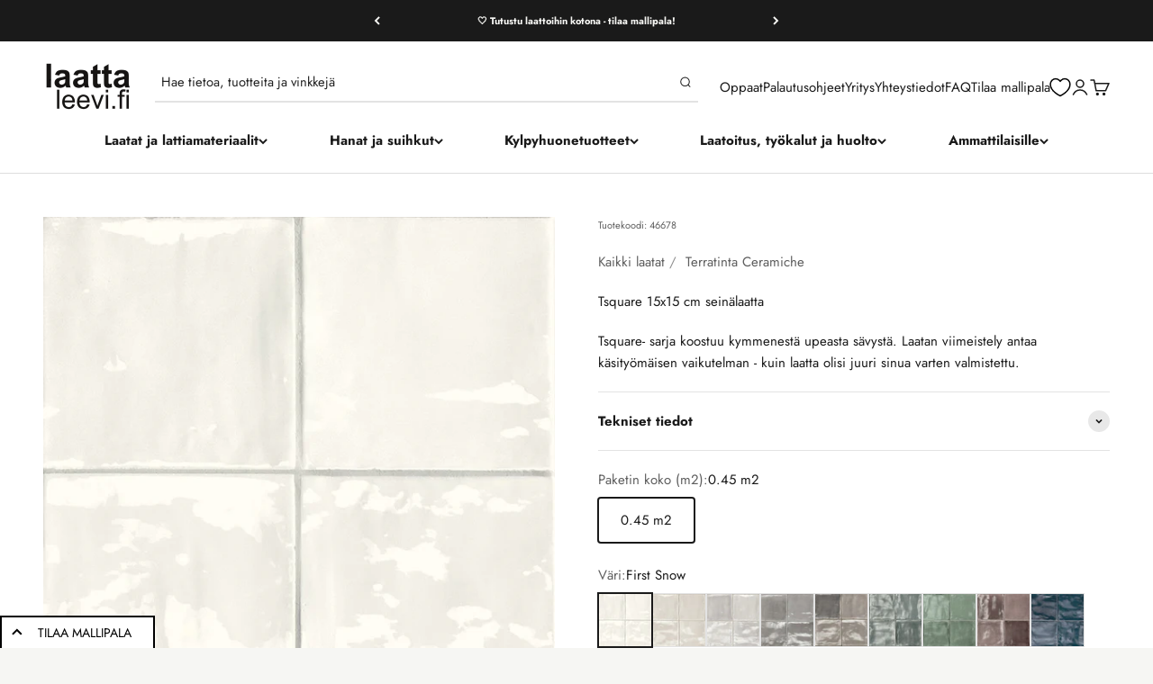

--- FILE ---
content_type: text/html; charset=utf-8
request_url: https://www.laattaleevi.fi/products/tsquare-15x15-cm-seinalaatta?_pos=1&_psq=tsquare&_ss=e&_v=1.0
body_size: 143842
content:















<!doctype html>

<html lang="fi" dir="ltr">
  <head>
    <!-- Start Insights Pixel --> <script async crossorigin fetchpriority="high" src="/cdn/shopifycloud/importmap-polyfill/es-modules-shim.2.4.0.js"></script>
<script> var tD=(new Date).toISOString().slice(0,10);window.sfpid = 946672;var u="https://app.serviceform.com/analytics/sf-pixel.js?"+tD,t=document.createElement("script");t.setAttribute("type","text/javascript"),t.setAttribute("src",u),t.async=!0,(document.getElementsByTagName("head")[0]||document.documentElement).appendChild(t); </script> <!-- End Insights Pixel -->
    <!-- Google Tag Manager integration- script from Consentmo GDPR Compliance App -->
    <script id="gdpr-gtm-blocking-script">
    let isGTMExecuted = false;
    function executeGTM() {
      if(!isGTMExecuted) {

      (function(w,d,s,l,i){w[l]=w[l]||[];w[l].push({'gtm.start':
    new Date().getTime(),event:'gtm.js'});var f=d.getElementsByTagName(s)[0],
    j=d.createElement(s),dl=l!='dataLayer'?'&l='+l:'';j.async=true;j.src=
    'https://www.googletagmanager.com/gtm.js?id='+i+dl;f.parentNode.insertBefore(j,f);
    })(window,document,'script','dataLayer','GTM-5XJFH39');

        isGTMExecuted = true;
      }
    }
    function checkConsentForGTM(adittionalChecks = 0) {
      let cpdCookie=(document.cookie.match(/^(?:.*;)?\s*cookieconsent_preferences_disabled(\s*=\s*([^;]+)?)(?:.*)?$/)||[,null])[1];
      if(cpdCookie != null) {
        if(parseInt(cpdCookie.indexOf('marketing')) === -1 && parseInt(cpdCookie.indexOf('analytics')) === -1) {
          executeGTM();
        }
      } else {
        let gdprCache = localStorage.getItem('gdprCache') ? JSON.parse(localStorage.getItem('gdprCache')) : null;
        let gdprCacheConsentSettings = gdprCache && gdprCache.getCookieConsentSettings ? JSON.parse(gdprCache.getCookieConsentSettings) : null;
        let gdprCacheCountryDetection = gdprCache && gdprCache.countryDetection ? JSON.parse(gdprCache.countryDetection) : null;
        let ccsCookie = (document.cookie.match(/^(?:.*;)?\s*cookieconsent_status\s*=\s*([^;]+)(?:.*)?$/)||[,null])[1];
        if((gdprCacheConsentSettings || (gdprCacheCountryDetection && gdprCacheCountryDetection.disable === '1')) && !ccsCookie) {
          if((gdprCacheConsentSettings && gdprCacheConsentSettings.status === 'disabled') || gdprCacheCountryDetection.disable === '1'){
            executeGTM();
          } else {
            let initPreferences = parseInt(gdprCacheConsentSettings.checkboxes_behavior);
            if(initPreferences === 1 || initPreferences === 4) {
              executeGTM();
            }
          }
        } else {
          if (adittionalChecks > 0) {
            setTimeout(function() {
              checkConsentForGTM(adittionalChecks - 1);
            }, 1000);
          } else {
            executeGTM();
          }
        }
      }
    }
    checkConsentForGTM(3);
    </script>
    <meta charset="utf-8">
    <meta name="viewport" content="width=device-width, initial-scale=1.0, height=device-height, minimum-scale=1.0, maximum-scale=1.0">
    <meta name="theme-color" content="#ffffff">
    <title>Tsquare 15x15 cm seinälaatta – Laattaleevi</title><meta name="description" content="Tsquare- sarja koostuu kymmenestä upeasta sävystä. Laatan viimeistely antaa käsityömäisen vaikutelman - kuin laatta olisi juuri sinua varten valmistettu."><link rel="canonical" href="https://www.laattaleevi.fi/products/tsquare-15x15-cm-seinalaatta"><link rel="shortcut icon" href="//www.laattaleevi.fi/cdn/shop/files/Logo_1.jpg?v=1613388240&width=96">
      <link rel="apple-touch-icon" href="//www.laattaleevi.fi/cdn/shop/files/Logo_1.jpg?v=1613388240&width=180"><link rel="preconnect" href="https://cdn.shopify.com">
    <link rel="preconnect" href="https://fonts.shopifycdn.com" crossorigin>
    <link rel="dns-prefetch" href="https://productreviews.shopifycdn.com"><link rel="preload" href="//www.laattaleevi.fi/cdn/fonts/jost/jost_n7.921dc18c13fa0b0c94c5e2517ffe06139c3615a3.woff2" as="font" type="font/woff2" crossorigin><link rel="preload" href="//www.laattaleevi.fi/cdn/fonts/jost/jost_n4.d47a1b6347ce4a4c9f437608011273009d91f2b7.woff2" as="font" type="font/woff2" crossorigin><meta property="og:type" content="product">
  <meta property="og:title" content="Tsquare 15x15 cm seinälaatta">
  <meta property="product:price:amount" content="42.75">
  <meta property="product:price:currency" content="EUR"><meta property="og:image" content="http://www.laattaleevi.fi/cdn/shop/products/1FirstSnow.jpg?v=1678442854&width=2048">
  <meta property="og:image:secure_url" content="https://www.laattaleevi.fi/cdn/shop/products/1FirstSnow.jpg?v=1678442854&width=2048">
  <meta property="og:image:width" content="701">
  <meta property="og:image:height" content="701"><meta property="og:description" content="Tsquare- sarja koostuu kymmenestä upeasta sävystä. Laatan viimeistely antaa käsityömäisen vaikutelman - kuin laatta olisi juuri sinua varten valmistettu."><meta property="og:url" content="https://www.laattaleevi.fi/products/tsquare-15x15-cm-seinalaatta">
<meta property="og:site_name" content="Laattaleevi"><meta name="twitter:card" content="summary"><meta name="twitter:title" content="Tsquare 15x15 cm seinälaatta">
  <meta name="twitter:description" content="Tsquare 15x15 cm seinälaatta
Tsquare Wall -sarja koostuu kymmenestä murretusta sävystä. Sarjan 15x15 kokoiset laatat muistuttavat marokkolaistyylisiä laattoja ja laatan viimeistely antaa käsityömäisen vaikutelman.
Sarjan värit:
First Snow, Pure Linen, Half Moon, Pink Powder, Cozy Nest, Rainy Day, Fresh Thyme, Mint Tea, Royal Blue, Starry Night


Koko: 15x15 cm

Paksuus: 10 mm

Pinta: Kiiltävä

Värivaihtelu: V4

Rektifioitu: Ei

Käyttötapa: seinä

Käyttötila: sisä- ja ulkotilat

Valmistustapa: EN 14411 BIA GL

Pakkauskoko: 0,45 m2

Valmistaja: Sartoria (Terratinta Ceramiche), ITALIA


Tilaustuote, toimitusaika 5-7 arkipäivää
Saatavilla tehdastilauksena myös 20x20 lattialaattaa ja 5x5 mosaiikkia
Linkki tehtaan sivuille"><meta name="twitter:image" content="https://www.laattaleevi.fi/cdn/shop/products/1FirstSnow.jpg?crop=center&height=1200&v=1678442854&width=1200">
  <meta name="twitter:image:alt" content=""><script type="application/ld+json">{"@context":"http:\/\/schema.org\/","@id":"\/products\/tsquare-15x15-cm-seinalaatta#product","@type":"ProductGroup","brand":{"@type":"Brand","name":"Terratinta Ceramiche"},"category":"Pienet seinälaatat","description":"Tsquare 15x15 cm seinälaatta\nTsquare Wall -sarja koostuu kymmenestä murretusta sävystä. Sarjan 15x15 kokoiset laatat muistuttavat marokkolaistyylisiä laattoja ja laatan viimeistely antaa käsityömäisen vaikutelman.\nSarjan värit:\nFirst Snow, Pure Linen, Half Moon, Pink Powder, Cozy Nest, Rainy Day, Fresh Thyme, Mint Tea, Royal Blue, Starry Night\n\n\nKoko: 15x15 cm\n\nPaksuus: 10 mm\n\nPinta: Kiiltävä\n\nVärivaihtelu: V4\n\nRektifioitu: Ei\n\nKäyttötapa: seinä\n\nKäyttötila: sisä- ja ulkotilat\n\nValmistustapa: EN 14411 BIA GL\n\nPakkauskoko: 0,45 m2\n\nValmistaja: Sartoria (Terratinta Ceramiche), ITALIA\n\n\nTilaustuote, toimitusaika 5-7 arkipäivää\nSaatavilla tehdastilauksena myös 20x20 lattialaattaa ja 5x5 mosaiikkia\nLinkki tehtaan sivuille","hasVariant":[{"@id":"\/products\/tsquare-15x15-cm-seinalaatta?variant=12617262235702#variant","@type":"Product","image":"https:\/\/www.laattaleevi.fi\/cdn\/shop\/products\/1FirstSnow.jpg?v=1678442854\u0026width=1920","name":"Tsquare 15x15 cm seinälaatta - 0.45 m2 \/ First Snow","offers":{"@id":"\/products\/tsquare-15x15-cm-seinalaatta?variant=12617262235702#offer","@type":"Offer","availability":"http:\/\/schema.org\/InStock","price":"42.75","priceCurrency":"EUR","url":"https:\/\/www.laattaleevi.fi\/products\/tsquare-15x15-cm-seinalaatta?variant=12617262235702"},"sku":"46678"},{"@id":"\/products\/tsquare-15x15-cm-seinalaatta?variant=44649673752891#variant","@type":"Product","image":"https:\/\/www.laattaleevi.fi\/cdn\/shop\/products\/2PureLinen.jpg?v=1678443070\u0026width=1920","name":"Tsquare 15x15 cm seinälaatta - 0.45 m2 \/ Pure Linen","offers":{"@id":"\/products\/tsquare-15x15-cm-seinalaatta?variant=44649673752891#offer","@type":"Offer","availability":"http:\/\/schema.org\/InStock","price":"42.75","priceCurrency":"EUR","url":"https:\/\/www.laattaleevi.fi\/products\/tsquare-15x15-cm-seinalaatta?variant=44649673752891"},"sku":"46680"},{"@id":"\/products\/tsquare-15x15-cm-seinalaatta?variant=44649673785659#variant","@type":"Product","image":"https:\/\/www.laattaleevi.fi\/cdn\/shop\/products\/3HalfMoon.jpg?v=1678443070\u0026width=1920","name":"Tsquare 15x15 cm seinälaatta - 0.45 m2 \/ Half Moon","offers":{"@id":"\/products\/tsquare-15x15-cm-seinalaatta?variant=44649673785659#offer","@type":"Offer","availability":"http:\/\/schema.org\/InStock","price":"42.75","priceCurrency":"EUR","url":"https:\/\/www.laattaleevi.fi\/products\/tsquare-15x15-cm-seinalaatta?variant=44649673785659"},"sku":"46679"},{"@id":"\/products\/tsquare-15x15-cm-seinalaatta?variant=44649673818427#variant","@type":"Product","image":"https:\/\/www.laattaleevi.fi\/cdn\/shop\/products\/6RainyDay.jpg?v=1678443070\u0026width=1920","name":"Tsquare 15x15 cm seinälaatta - 0.45 m2 \/ Rainy Day","offers":{"@id":"\/products\/tsquare-15x15-cm-seinalaatta?variant=44649673818427#offer","@type":"Offer","availability":"http:\/\/schema.org\/InStock","price":"42.75","priceCurrency":"EUR","url":"https:\/\/www.laattaleevi.fi\/products\/tsquare-15x15-cm-seinalaatta?variant=44649673818427"},"sku":"46685"},{"@id":"\/products\/tsquare-15x15-cm-seinalaatta?variant=44649673851195#variant","@type":"Product","image":"https:\/\/www.laattaleevi.fi\/cdn\/shop\/products\/5CozyNest.jpg?v=1678443070\u0026width=1920","name":"Tsquare 15x15 cm seinälaatta - 0.45 m2 \/ Cozy Nest","offers":{"@id":"\/products\/tsquare-15x15-cm-seinalaatta?variant=44649673851195#offer","@type":"Offer","availability":"http:\/\/schema.org\/InStock","price":"42.75","priceCurrency":"EUR","url":"https:\/\/www.laattaleevi.fi\/products\/tsquare-15x15-cm-seinalaatta?variant=44649673851195"},"sku":"46682"},{"@id":"\/products\/tsquare-15x15-cm-seinalaatta?variant=44649673883963#variant","@type":"Product","image":"https:\/\/www.laattaleevi.fi\/cdn\/shop\/products\/7FreshThyme.jpg?v=1678443070\u0026width=1920","name":"Tsquare 15x15 cm seinälaatta - 0.45 m2 \/ Fresh Thyme","offers":{"@id":"\/products\/tsquare-15x15-cm-seinalaatta?variant=44649673883963#offer","@type":"Offer","availability":"http:\/\/schema.org\/InStock","price":"42.75","priceCurrency":"EUR","url":"https:\/\/www.laattaleevi.fi\/products\/tsquare-15x15-cm-seinalaatta?variant=44649673883963"},"sku":"46567"},{"@id":"\/products\/tsquare-15x15-cm-seinalaatta?variant=44649673949499#variant","@type":"Product","image":"https:\/\/www.laattaleevi.fi\/cdn\/shop\/products\/8MintTea.jpg?v=1678443070\u0026width=1920","name":"Tsquare 15x15 cm seinälaatta - 0.45 m2 \/ Mint Tea","offers":{"@id":"\/products\/tsquare-15x15-cm-seinalaatta?variant=44649673949499#offer","@type":"Offer","availability":"http:\/\/schema.org\/InStock","price":"42.75","priceCurrency":"EUR","url":"https:\/\/www.laattaleevi.fi\/products\/tsquare-15x15-cm-seinalaatta?variant=44649673949499"},"sku":"46683"},{"@id":"\/products\/tsquare-15x15-cm-seinalaatta?variant=44649673916731#variant","@type":"Product","image":"https:\/\/www.laattaleevi.fi\/cdn\/shop\/products\/4PinkPowder.jpg?v=1678443070\u0026width=1920","name":"Tsquare 15x15 cm seinälaatta - 0.45 m2 \/ Pink Powder","offers":{"@id":"\/products\/tsquare-15x15-cm-seinalaatta?variant=44649673916731#offer","@type":"Offer","availability":"http:\/\/schema.org\/InStock","price":"42.75","priceCurrency":"EUR","url":"https:\/\/www.laattaleevi.fi\/products\/tsquare-15x15-cm-seinalaatta?variant=44649673916731"},"sku":"46681"},{"@id":"\/products\/tsquare-15x15-cm-seinalaatta?variant=44649673982267#variant","@type":"Product","image":"https:\/\/www.laattaleevi.fi\/cdn\/shop\/products\/9RoyalBlue.jpg?v=1678443070\u0026width=1920","name":"Tsquare 15x15 cm seinälaatta - 0.45 m2 \/ Royal Blue","offers":{"@id":"\/products\/tsquare-15x15-cm-seinalaatta?variant=44649673982267#offer","@type":"Offer","availability":"http:\/\/schema.org\/InStock","price":"42.75","priceCurrency":"EUR","url":"https:\/\/www.laattaleevi.fi\/products\/tsquare-15x15-cm-seinalaatta?variant=44649673982267"},"sku":"46684"},{"@id":"\/products\/tsquare-15x15-cm-seinalaatta?variant=44649674015035#variant","@type":"Product","image":"https:\/\/www.laattaleevi.fi\/cdn\/shop\/products\/10StarryNight.jpg?v=1678443070\u0026width=1920","name":"Tsquare 15x15 cm seinälaatta - 0.45 m2 \/ Starry Night","offers":{"@id":"\/products\/tsquare-15x15-cm-seinalaatta?variant=44649674015035#offer","@type":"Offer","availability":"http:\/\/schema.org\/InStock","price":"42.75","priceCurrency":"EUR","url":"https:\/\/www.laattaleevi.fi\/products\/tsquare-15x15-cm-seinalaatta?variant=44649674015035"},"sku":"46686"}],"name":"Tsquare 15x15 cm seinälaatta","productGroupID":"1482841423926","url":"https:\/\/www.laattaleevi.fi\/products\/tsquare-15x15-cm-seinalaatta"}</script><script type="application/ld+json">
  {
    "@context": "https://schema.org",
    "@type": "BreadcrumbList",
    "itemListElement": [{
        "@type": "ListItem",
        "position": 1,
        "name": "Etusivu",
        "item": "https://www.laattaleevi.fi"
      },{
            "@type": "ListItem",
            "position": 2,
            "name": "Tsquare 15x15 cm seinälaatta",
            "item": "https://www.laattaleevi.fi/products/tsquare-15x15-cm-seinalaatta"
          }]
  }
</script><style>/* Typography (heading) */
  @font-face {
  font-family: Jost;
  font-weight: 700;
  font-style: normal;
  font-display: fallback;
  src: url("//www.laattaleevi.fi/cdn/fonts/jost/jost_n7.921dc18c13fa0b0c94c5e2517ffe06139c3615a3.woff2") format("woff2"),
       url("//www.laattaleevi.fi/cdn/fonts/jost/jost_n7.cbfc16c98c1e195f46c536e775e4e959c5f2f22b.woff") format("woff");
}

@font-face {
  font-family: Jost;
  font-weight: 700;
  font-style: italic;
  font-display: fallback;
  src: url("//www.laattaleevi.fi/cdn/fonts/jost/jost_i7.d8201b854e41e19d7ed9b1a31fe4fe71deea6d3f.woff2") format("woff2"),
       url("//www.laattaleevi.fi/cdn/fonts/jost/jost_i7.eae515c34e26b6c853efddc3fc0c552e0de63757.woff") format("woff");
}

/* Typography (body) */
  @font-face {
  font-family: Jost;
  font-weight: 400;
  font-style: normal;
  font-display: fallback;
  src: url("//www.laattaleevi.fi/cdn/fonts/jost/jost_n4.d47a1b6347ce4a4c9f437608011273009d91f2b7.woff2") format("woff2"),
       url("//www.laattaleevi.fi/cdn/fonts/jost/jost_n4.791c46290e672b3f85c3d1c651ef2efa3819eadd.woff") format("woff");
}

@font-face {
  font-family: Jost;
  font-weight: 400;
  font-style: italic;
  font-display: fallback;
  src: url("//www.laattaleevi.fi/cdn/fonts/jost/jost_i4.b690098389649750ada222b9763d55796c5283a5.woff2") format("woff2"),
       url("//www.laattaleevi.fi/cdn/fonts/jost/jost_i4.fd766415a47e50b9e391ae7ec04e2ae25e7e28b0.woff") format("woff");
}

@font-face {
  font-family: Jost;
  font-weight: 700;
  font-style: normal;
  font-display: fallback;
  src: url("//www.laattaleevi.fi/cdn/fonts/jost/jost_n7.921dc18c13fa0b0c94c5e2517ffe06139c3615a3.woff2") format("woff2"),
       url("//www.laattaleevi.fi/cdn/fonts/jost/jost_n7.cbfc16c98c1e195f46c536e775e4e959c5f2f22b.woff") format("woff");
}

@font-face {
  font-family: Jost;
  font-weight: 700;
  font-style: italic;
  font-display: fallback;
  src: url("//www.laattaleevi.fi/cdn/fonts/jost/jost_i7.d8201b854e41e19d7ed9b1a31fe4fe71deea6d3f.woff2") format("woff2"),
       url("//www.laattaleevi.fi/cdn/fonts/jost/jost_i7.eae515c34e26b6c853efddc3fc0c552e0de63757.woff") format("woff");
}

:root {
    /**
     * ---------------------------------------------------------------------
     * SPACING VARIABLES
     *
     * We are using a spacing inspired from frameworks like Tailwind CSS.
     * ---------------------------------------------------------------------
     */
    --spacing-0-5: 0.125rem; /* 2px */
    --spacing-1: 0.25rem; /* 4px */
    --spacing-1-5: 0.375rem; /* 6px */
    --spacing-2: 0.5rem; /* 8px */
    --spacing-2-5: 0.625rem; /* 10px */
    --spacing-3: 0.75rem; /* 12px */
    --spacing-3-5: 0.875rem; /* 14px */
    --spacing-4: 1rem; /* 16px */
    --spacing-4-5: 1.125rem; /* 18px */
    --spacing-5: 1.25rem; /* 20px */
    --spacing-5-5: 1.375rem; /* 22px */
    --spacing-6: 1.5rem; /* 24px */
    --spacing-6-5: 1.625rem; /* 26px */
    --spacing-7: 1.75rem; /* 28px */
    --spacing-7-5: 1.875rem; /* 30px */
    --spacing-8: 2rem; /* 32px */
    --spacing-8-5: 2.125rem; /* 34px */
    --spacing-9: 2.25rem; /* 36px */
    --spacing-9-5: 2.375rem; /* 38px */
    --spacing-10: 2.5rem; /* 40px */
    --spacing-11: 2.75rem; /* 44px */
    --spacing-12: 3rem; /* 48px */
    --spacing-14: 3.5rem; /* 56px */
    --spacing-16: 4rem; /* 64px */
    --spacing-18: 4.5rem; /* 72px */
    --spacing-20: 5rem; /* 80px */
    --spacing-24: 6rem; /* 96px */
    --spacing-28: 7rem; /* 112px */
    --spacing-32: 8rem; /* 128px */
    --spacing-36: 9rem; /* 144px */
    --spacing-40: 10rem; /* 160px */
    --spacing-44: 11rem; /* 176px */
    --spacing-48: 12rem; /* 192px */
    --spacing-52: 13rem; /* 208px */
    --spacing-56: 14rem; /* 224px */
    --spacing-60: 15rem; /* 240px */
    --spacing-64: 16rem; /* 256px */
    --spacing-72: 18rem; /* 288px */
    --spacing-80: 20rem; /* 320px */
    --spacing-96: 24rem; /* 384px */

    /* Container */
    --container-max-width: 1800px;
    --container-narrow-max-width: 1550px;
    --container-gutter: var(--spacing-5);
    --section-outer-spacing-block: var(--spacing-8);
    --section-inner-max-spacing-block: var(--spacing-8);
    --section-inner-spacing-inline: var(--container-gutter);
    --section-stack-spacing-block: var(--spacing-8);

    /* Grid gutter */
    --grid-gutter: var(--spacing-5);

    /* Product list settings */
    --product-list-row-gap: var(--spacing-8);
    --product-list-column-gap: var(--grid-gutter);

    /* Form settings */
    --input-gap: var(--spacing-2);
    --input-height: 2.625rem;
    --input-padding-inline: var(--spacing-4);

    /* Other sizes */
    --sticky-area-height: calc(var(--sticky-announcement-bar-enabled, 0) * var(--announcement-bar-height, 0px) + var(--sticky-header-enabled, 0) * var(--header-height, 0px));

    /* RTL support */
    --transform-logical-flip: 1;
    --transform-origin-start: left;
    --transform-origin-end: right;

    /**
     * ---------------------------------------------------------------------
     * TYPOGRAPHY
     * ---------------------------------------------------------------------
     */

    /* Font properties */
    --heading-font-family: Jost, sans-serif;
    --heading-font-weight: 700;
    --heading-font-style: normal;
    --heading-text-transform: normal;
    --heading-letter-spacing: 0.005em;
    --text-font-family: Jost, sans-serif;
    --text-font-weight: 400;
    --text-font-style: normal;
    --text-letter-spacing: 0.0em;

    /* Font sizes */
    --text-h0: 2.75rem;
    --text-h1: 2rem;
    --text-h2: 1.75rem;
    --text-h3: 1.375rem;
    --text-h4: 1.125rem;
    --text-h5: 1.125rem;
    --text-h6: 1rem;
    --text-xs: 0.6875rem;
    --text-sm: 0.75rem;
    --text-base: 0.875rem;
    --text-lg: 1.125rem;

    /**
     * ---------------------------------------------------------------------
     * COLORS
     * ---------------------------------------------------------------------
     */

    /* Color settings */--accent: 132 163 179;
    --text-primary: 26 26 26;
    --background-primary: 246 246 243;
    --dialog-background: 255 255 255;
    --border-color: var(--text-color, var(--text-primary)) / 0.12;

    /* Button colors */
    --button-background-primary: 132 163 179;
    --button-text-primary: 255 255 255;
    --button-background-secondary: 107 124 122;
    --button-text-secondary: 255 255 255;

    /* Status colors */
    --success-background: 224 244 232;
    --success-text: 0 163 65;
    --warning-background: 255 246 233;
    --warning-text: 255 183 74;
    --error-background: 254 231 231;
    --error-text: 248 58 58;

    /* Product colors */
    --on-sale-text: 211 84 0;
    --on-sale-badge-background: 211 84 0;
    --on-sale-badge-text: 255 255 255;
    --sold-out-badge-background: 0 0 0;
    --sold-out-badge-text: 255 255 255;
    --primary-badge-background: 107 124 122;
    --primary-badge-text: 255 255 255;
    --star-color: 255 183 74;
    --product-card-background: 255 255 255;
    --product-card-text: 26 26 26;

    /* Header colors */
    --header-background: 255 255 255;
    --header-text: 26 26 26;

    /* Footer colors */
    --footer-background: 232 232 224;
    --footer-text: 26 26 26;

    /* Rounded variables (used for border radius) */
    --rounded-xs: 0.0rem;
    --rounded-sm: 0.0rem;
    --rounded: 0.0rem;
    --rounded-lg: 0.0rem;
    --rounded-full: 9999px;

    --rounded-button: 0.125rem;
    --rounded-input: 0.0rem;

    /* Box shadow */
    --shadow-sm: 0 2px 8px rgb(var(--text-primary) / 0.1);
    --shadow: 0 5px 15px rgb(var(--text-primary) / 0.1);
    --shadow-md: 0 5px 30px rgb(var(--text-primary) / 0.1);
    --shadow-block: 0px 18px 50px rgb(var(--text-primary) / 0.1);

    /**
     * ---------------------------------------------------------------------
     * OTHER
     * ---------------------------------------------------------------------
     */

    --stagger-products-reveal-opacity: 0;
    --cursor-close-svg-url: url(//www.laattaleevi.fi/cdn/shop/t/64/assets/cursor-close.svg?v=147174565022153725511765984163);
    --cursor-zoom-in-svg-url: url(//www.laattaleevi.fi/cdn/shop/t/64/assets/cursor-zoom-in.svg?v=154953035094101115921765984163);
    --cursor-zoom-out-svg-url: url(//www.laattaleevi.fi/cdn/shop/t/64/assets/cursor-zoom-out.svg?v=16155520337305705181765984163);
    --checkmark-svg-url: url(//www.laattaleevi.fi/cdn/shop/t/64/assets/checkmark.svg?v=77552481021870063511765984163);
  }

  [dir="rtl"]:root {
    /* RTL support */
    --transform-logical-flip: -1;
    --transform-origin-start: right;
    --transform-origin-end: left;
  }

  @media screen and (min-width: 700px) {
    :root {
      /* Typography (font size) */
      --text-h0: 3.5rem;
      --text-h1: 2.5rem;
      --text-h2: 2rem;
      --text-h3: 1.625rem;
      --text-h4: 1.375rem;
      --text-h5: 1.125rem;
      --text-h6: 1rem;

      --text-xs: 0.6875rem;
      --text-sm: 0.8125rem;
      --text-base: 0.9375rem;
      --text-lg: 1.1875rem;

      /* Spacing */
      --container-gutter: 2rem;
      --section-outer-spacing-block: var(--spacing-12);
      --section-inner-max-spacing-block: var(--spacing-10);
      --section-inner-spacing-inline: var(--spacing-10);
      --section-stack-spacing-block: var(--spacing-10);

      /* Grid gutter */
      --grid-gutter: var(--spacing-6);

      /* Product list settings */
      --product-list-row-gap: var(--spacing-12);

      /* Form settings */
      --input-gap: 1rem;
      --input-height: 3.125rem;
      --input-padding-inline: var(--spacing-5);
    }
  }

  @media screen and (min-width: 1000px) {
    :root {
      /* Spacing settings */
      --container-gutter: var(--spacing-12);
      --section-outer-spacing-block: var(--spacing-14);
      --section-inner-max-spacing-block: var(--spacing-12);
      --section-inner-spacing-inline: var(--spacing-14);
      --section-stack-spacing-block: var(--spacing-10);
    }
  }

  @media screen and (min-width: 1150px) {
    :root {
      /* Spacing settings */
      --container-gutter: var(--spacing-12);
      --section-outer-spacing-block: var(--spacing-14);
      --section-inner-max-spacing-block: var(--spacing-12);
      --section-inner-spacing-inline: var(--spacing-14);
      --section-stack-spacing-block: var(--spacing-12);
    }
  }

  @media screen and (min-width: 1400px) {
    :root {
      /* Typography (font size) */
      --text-h0: 4.5rem;
      --text-h1: 3.5rem;
      --text-h2: 2.75rem;
      --text-h3: 2rem;
      --text-h4: 1.75rem;
      --text-h5: 1.375rem;
      --text-h6: 1.25rem;

      --section-outer-spacing-block: var(--spacing-16);
      --section-inner-max-spacing-block: var(--spacing-14);
      --section-inner-spacing-inline: var(--spacing-16);
    }
  }

  @media screen and (min-width: 1600px) {
    :root {
      --section-outer-spacing-block: var(--spacing-16);
      --section-inner-max-spacing-block: var(--spacing-16);
      --section-inner-spacing-inline: var(--spacing-18);
    }
  }

  /**
   * ---------------------------------------------------------------------
   * LIQUID DEPENDANT CSS
   *
   * Our main CSS is Liquid free, but some very specific features depend on
   * theme settings, so we have them here
   * ---------------------------------------------------------------------
   */@media screen and (pointer: fine) {
        .button:not([disabled]):hover, .btn:not([disabled]):hover, .shopify-payment-button__button--unbranded:not([disabled]):hover {
          --button-background-opacity: 0.85;
        }

        .button--subdued:not([disabled]):hover {
          --button-background: var(--text-color) / .05 !important;
        }
      }</style><script>
  // This allows to expose several variables to the global scope, to be used in scripts
  window.themeVariables = {
    settings: {
      showPageTransition: true,
      staggerProductsApparition: true,
      reduceDrawerAnimation: true,
      reduceMenuAnimation: true,
      headingApparition: "split_fade",
      pageType: "product",
      moneyFormat: "{{amount}} €",
      moneyWithCurrencyFormat: "{{amount}} €",
      currencyCodeEnabled: false,
      cartType: "drawer",
      showDiscount: true,
      discountMode: "percentage",
      pageBackground: "#f6f6f3",
      textColor: "#1a1a1a"
    },

    strings: {
      accessibilityClose: "Sulje",
      accessibilityNext: "Seuraava",
      accessibilityPrevious: "Edellinen",
      closeGallery: "Sulje galleria",
      zoomGallery: "Lähennä",
      errorGallery: "Kuvan lataaminen ei onnistu",
      searchNoResults: "Tuloksia ei löytynyt.",
      addOrderNote: "Lisää tilauksen kommentti",
      editOrderNote: "Muokkaa tilauksen kommenttia",
      shippingEstimatorNoResults: "Emme valitettavasti toimita osoitteeseesi.",
      shippingEstimatorOneResult: "Toimituksen hinta:",
      shippingEstimatorMultipleResults: "Toimituksen hinta:",
      shippingEstimatorError: "Virhe noudettaessa toimituskuluja:"
    },

    breakpoints: {
      'sm': 'screen and (min-width: 700px)',
      'md': 'screen and (min-width: 1000px)',
      'lg': 'screen and (min-width: 1150px)',
      'xl': 'screen and (min-width: 1400px)',

      'sm-max': 'screen and (max-width: 699px)',
      'md-max': 'screen and (max-width: 999px)',
      'lg-max': 'screen and (max-width: 1149px)',
      'xl-max': 'screen and (max-width: 1399px)'
    }
  };window.addEventListener('DOMContentLoaded', () => {
      const isReloaded = (window.performance.navigation && window.performance.navigation.type === 1) || window.performance.getEntriesByType('navigation').map((nav) => nav.type).includes('reload');

      if ('animate' in document.documentElement && window.matchMedia('(prefers-reduced-motion: no-preference)').matches && document.referrer.includes(location.host) && !isReloaded) {
        document.body.animate({opacity: [0, 1]}, {duration: 115, fill: 'forwards'});
      }
    });

    window.addEventListener('pageshow', (event) => {
      document.body.classList.remove('page-transition');

      if (event.persisted) {
        document.body.animate({opacity: [0, 1]}, {duration: 0, fill: 'forwards'});
      }
    });// For detecting native share
  document.documentElement.classList.add(`native-share--${navigator.share ? 'enabled' : 'disabled'}`);// We save the product ID in local storage to be eventually used for recently viewed section
    try {
      const recentlyViewedProducts = new Set(JSON.parse(localStorage.getItem('theme:recently-viewed-products') || '[]'));

      recentlyViewedProducts.delete(1482841423926); // Delete first to re-move the product
      recentlyViewedProducts.add(1482841423926);

      localStorage.setItem('theme:recently-viewed-products', JSON.stringify(Array.from(recentlyViewedProducts.values()).reverse()));
    } catch (e) {
      // Safari in private mode does not allow setting item, we silently fail
    }</script><script>
      if (!(HTMLScriptElement.supports && HTMLScriptElement.supports('importmap'))) {
        const importMapPolyfill = document.createElement('script');
        importMapPolyfill.async = true;
        importMapPolyfill.src = "//www.laattaleevi.fi/cdn/shop/t/64/assets/es-module-shims.min.js?v=140375185335194536761765984163";

        document.head.appendChild(importMapPolyfill);
      }
    </script>

    <script type="importmap">{
        "imports": {
          "vendor": "//www.laattaleevi.fi/cdn/shop/t/64/assets/vendor.min.js?v=162910149792179071561765984163",
          "theme": "//www.laattaleevi.fi/cdn/shop/t/64/assets/theme.js?v=156688271588690284811765984163",
          "photoswipe": "//www.laattaleevi.fi/cdn/shop/t/64/assets/photoswipe.min.js?v=13374349288281597431765984163"
        }
      }
    </script>

    <script type="module" src="//www.laattaleevi.fi/cdn/shop/t/64/assets/vendor.min.js?v=162910149792179071561765984163"></script>
    <script type="module" src="//www.laattaleevi.fi/cdn/shop/t/64/assets/theme.js?v=156688271588690284811765984163"></script>

    
  <script>window.performance && window.performance.mark && window.performance.mark('shopify.content_for_header.start');</script><meta name="google-site-verification" content="NpZshR3JtM7qh-SVzLupeAgu2URktJwE6_gu6WQqtWo">
<meta id="shopify-digital-wallet" name="shopify-digital-wallet" content="/25121730/digital_wallets/dialog">
<link rel="alternate" type="application/json+oembed" href="https://www.laattaleevi.fi/products/tsquare-15x15-cm-seinalaatta.oembed">
<script async="async" src="/checkouts/internal/preloads.js?locale=fi-FI"></script>
<script id="shopify-features" type="application/json">{"accessToken":"d1b862ad1a3676cb83d86db5968872de","betas":["rich-media-storefront-analytics"],"domain":"www.laattaleevi.fi","predictiveSearch":true,"shopId":25121730,"locale":"fi"}</script>
<script>var Shopify = Shopify || {};
Shopify.shop = "laatta-leevi.myshopify.com";
Shopify.locale = "fi";
Shopify.currency = {"active":"EUR","rate":"1.0"};
Shopify.country = "FI";
Shopify.theme = {"name":"1.1.2026 laattaleevi-impact\/main","id":182643982670,"schema_name":"Impact","schema_version":"6.2.0","theme_store_id":null,"role":"main"};
Shopify.theme.handle = "null";
Shopify.theme.style = {"id":null,"handle":null};
Shopify.cdnHost = "www.laattaleevi.fi/cdn";
Shopify.routes = Shopify.routes || {};
Shopify.routes.root = "/";</script>
<script type="module">!function(o){(o.Shopify=o.Shopify||{}).modules=!0}(window);</script>
<script>!function(o){function n(){var o=[];function n(){o.push(Array.prototype.slice.apply(arguments))}return n.q=o,n}var t=o.Shopify=o.Shopify||{};t.loadFeatures=n(),t.autoloadFeatures=n()}(window);</script>
<script id="shop-js-analytics" type="application/json">{"pageType":"product"}</script>
<script defer="defer" async type="module" src="//www.laattaleevi.fi/cdn/shopifycloud/shop-js/modules/v2/client.init-shop-cart-sync_DIlT3n9P.fi.esm.js"></script>
<script defer="defer" async type="module" src="//www.laattaleevi.fi/cdn/shopifycloud/shop-js/modules/v2/chunk.common_B_sBYa7Y.esm.js"></script>
<script type="module">
  await import("//www.laattaleevi.fi/cdn/shopifycloud/shop-js/modules/v2/client.init-shop-cart-sync_DIlT3n9P.fi.esm.js");
await import("//www.laattaleevi.fi/cdn/shopifycloud/shop-js/modules/v2/chunk.common_B_sBYa7Y.esm.js");

  window.Shopify.SignInWithShop?.initShopCartSync?.({"fedCMEnabled":true,"windoidEnabled":true});

</script>
<script>(function() {
  var isLoaded = false;
  function asyncLoad() {
    if (isLoaded) return;
    isLoaded = true;
    var urls = ["https:\/\/cdn-stamped-io.azureedge.net\/files\/shopify.v2.min.js?shop=laatta-leevi.myshopify.com","https:\/\/d10lpsik1i8c69.cloudfront.net\/w.js?shop=laatta-leevi.myshopify.com","https:\/\/wiser.expertvillagemedia.com\/assets\/js\/wiser_script.js?shop=laatta-leevi.myshopify.com","https:\/\/cdn1.stamped.io\/files\/shopify.v2.min.js?shop=laatta-leevi.myshopify.com","https:\/\/product-samples.herokuapp.com\/complied\/main.min.js?shop=laatta-leevi.myshopify.com","https:\/\/omnisnippet1.com\/platforms\/shopify.js?source=scriptTag\u0026v=2025-05-15T12\u0026shop=laatta-leevi.myshopify.com","https:\/\/na.shgcdn3.com\/pixel-collector.js?shop=laatta-leevi.myshopify.com"];
    for (var i = 0; i < urls.length; i++) {
      var s = document.createElement('script');
      s.type = 'text/javascript';
      s.async = true;
      s.src = urls[i];
      var x = document.getElementsByTagName('script')[0];
      x.parentNode.insertBefore(s, x);
    }
  };
  if(window.attachEvent) {
    window.attachEvent('onload', asyncLoad);
  } else {
    window.addEventListener('load', asyncLoad, false);
  }
})();</script>
<script id="__st">var __st={"a":25121730,"offset":7200,"reqid":"4faa9abe-c6e4-4ab4-914e-ab582622f2e6-1768959556","pageurl":"www.laattaleevi.fi\/products\/tsquare-15x15-cm-seinalaatta?_pos=1\u0026_psq=tsquare\u0026_ss=e\u0026_v=1.0","u":"7e5978e1bc6b","p":"product","rtyp":"product","rid":1482841423926};</script>
<script>window.ShopifyPaypalV4VisibilityTracking = true;</script>
<script id="captcha-bootstrap">!function(){'use strict';const t='contact',e='account',n='new_comment',o=[[t,t],['blogs',n],['comments',n],[t,'customer']],c=[[e,'customer_login'],[e,'guest_login'],[e,'recover_customer_password'],[e,'create_customer']],r=t=>t.map((([t,e])=>`form[action*='/${t}']:not([data-nocaptcha='true']) input[name='form_type'][value='${e}']`)).join(','),a=t=>()=>t?[...document.querySelectorAll(t)].map((t=>t.form)):[];function s(){const t=[...o],e=r(t);return a(e)}const i='password',u='form_key',d=['recaptcha-v3-token','g-recaptcha-response','h-captcha-response',i],f=()=>{try{return window.sessionStorage}catch{return}},m='__shopify_v',_=t=>t.elements[u];function p(t,e,n=!1){try{const o=window.sessionStorage,c=JSON.parse(o.getItem(e)),{data:r}=function(t){const{data:e,action:n}=t;return t[m]||n?{data:e,action:n}:{data:t,action:n}}(c);for(const[e,n]of Object.entries(r))t.elements[e]&&(t.elements[e].value=n);n&&o.removeItem(e)}catch(o){console.error('form repopulation failed',{error:o})}}const l='form_type',E='cptcha';function T(t){t.dataset[E]=!0}const w=window,h=w.document,L='Shopify',v='ce_forms',y='captcha';let A=!1;((t,e)=>{const n=(g='f06e6c50-85a8-45c8-87d0-21a2b65856fe',I='https://cdn.shopify.com/shopifycloud/storefront-forms-hcaptcha/ce_storefront_forms_captcha_hcaptcha.v1.5.2.iife.js',D={infoText:'hCaptchan suojaama',privacyText:'Tietosuoja',termsText:'Ehdot'},(t,e,n)=>{const o=w[L][v],c=o.bindForm;if(c)return c(t,g,e,D).then(n);var r;o.q.push([[t,g,e,D],n]),r=I,A||(h.body.append(Object.assign(h.createElement('script'),{id:'captcha-provider',async:!0,src:r})),A=!0)});var g,I,D;w[L]=w[L]||{},w[L][v]=w[L][v]||{},w[L][v].q=[],w[L][y]=w[L][y]||{},w[L][y].protect=function(t,e){n(t,void 0,e),T(t)},Object.freeze(w[L][y]),function(t,e,n,w,h,L){const[v,y,A,g]=function(t,e,n){const i=e?o:[],u=t?c:[],d=[...i,...u],f=r(d),m=r(i),_=r(d.filter((([t,e])=>n.includes(e))));return[a(f),a(m),a(_),s()]}(w,h,L),I=t=>{const e=t.target;return e instanceof HTMLFormElement?e:e&&e.form},D=t=>v().includes(t);t.addEventListener('submit',(t=>{const e=I(t);if(!e)return;const n=D(e)&&!e.dataset.hcaptchaBound&&!e.dataset.recaptchaBound,o=_(e),c=g().includes(e)&&(!o||!o.value);(n||c)&&t.preventDefault(),c&&!n&&(function(t){try{if(!f())return;!function(t){const e=f();if(!e)return;const n=_(t);if(!n)return;const o=n.value;o&&e.removeItem(o)}(t);const e=Array.from(Array(32),(()=>Math.random().toString(36)[2])).join('');!function(t,e){_(t)||t.append(Object.assign(document.createElement('input'),{type:'hidden',name:u})),t.elements[u].value=e}(t,e),function(t,e){const n=f();if(!n)return;const o=[...t.querySelectorAll(`input[type='${i}']`)].map((({name:t})=>t)),c=[...d,...o],r={};for(const[a,s]of new FormData(t).entries())c.includes(a)||(r[a]=s);n.setItem(e,JSON.stringify({[m]:1,action:t.action,data:r}))}(t,e)}catch(e){console.error('failed to persist form',e)}}(e),e.submit())}));const S=(t,e)=>{t&&!t.dataset[E]&&(n(t,e.some((e=>e===t))),T(t))};for(const o of['focusin','change'])t.addEventListener(o,(t=>{const e=I(t);D(e)&&S(e,y())}));const B=e.get('form_key'),M=e.get(l),P=B&&M;t.addEventListener('DOMContentLoaded',(()=>{const t=y();if(P)for(const e of t)e.elements[l].value===M&&p(e,B);[...new Set([...A(),...v().filter((t=>'true'===t.dataset.shopifyCaptcha))])].forEach((e=>S(e,t)))}))}(h,new URLSearchParams(w.location.search),n,t,e,['guest_login'])})(!0,!0)}();</script>
<script integrity="sha256-4kQ18oKyAcykRKYeNunJcIwy7WH5gtpwJnB7kiuLZ1E=" data-source-attribution="shopify.loadfeatures" defer="defer" src="//www.laattaleevi.fi/cdn/shopifycloud/storefront/assets/storefront/load_feature-a0a9edcb.js" crossorigin="anonymous"></script>
<script data-source-attribution="shopify.dynamic_checkout.dynamic.init">var Shopify=Shopify||{};Shopify.PaymentButton=Shopify.PaymentButton||{isStorefrontPortableWallets:!0,init:function(){window.Shopify.PaymentButton.init=function(){};var t=document.createElement("script");t.src="https://www.laattaleevi.fi/cdn/shopifycloud/portable-wallets/latest/portable-wallets.fi.js",t.type="module",document.head.appendChild(t)}};
</script>
<script data-source-attribution="shopify.dynamic_checkout.buyer_consent">
  function portableWalletsHideBuyerConsent(e){var t=document.getElementById("shopify-buyer-consent"),n=document.getElementById("shopify-subscription-policy-button");t&&n&&(t.classList.add("hidden"),t.setAttribute("aria-hidden","true"),n.removeEventListener("click",e))}function portableWalletsShowBuyerConsent(e){var t=document.getElementById("shopify-buyer-consent"),n=document.getElementById("shopify-subscription-policy-button");t&&n&&(t.classList.remove("hidden"),t.removeAttribute("aria-hidden"),n.addEventListener("click",e))}window.Shopify?.PaymentButton&&(window.Shopify.PaymentButton.hideBuyerConsent=portableWalletsHideBuyerConsent,window.Shopify.PaymentButton.showBuyerConsent=portableWalletsShowBuyerConsent);
</script>
<script>
  function portableWalletsCleanup(e){e&&e.src&&console.error("Failed to load portable wallets script "+e.src);var t=document.querySelectorAll("shopify-accelerated-checkout .shopify-payment-button__skeleton, shopify-accelerated-checkout-cart .wallet-cart-button__skeleton"),e=document.getElementById("shopify-buyer-consent");for(let e=0;e<t.length;e++)t[e].remove();e&&e.remove()}function portableWalletsNotLoadedAsModule(e){e instanceof ErrorEvent&&"string"==typeof e.message&&e.message.includes("import.meta")&&"string"==typeof e.filename&&e.filename.includes("portable-wallets")&&(window.removeEventListener("error",portableWalletsNotLoadedAsModule),window.Shopify.PaymentButton.failedToLoad=e,"loading"===document.readyState?document.addEventListener("DOMContentLoaded",window.Shopify.PaymentButton.init):window.Shopify.PaymentButton.init())}window.addEventListener("error",portableWalletsNotLoadedAsModule);
</script>

<script type="module" src="https://www.laattaleevi.fi/cdn/shopifycloud/portable-wallets/latest/portable-wallets.fi.js" onError="portableWalletsCleanup(this)" crossorigin="anonymous"></script>
<script nomodule>
  document.addEventListener("DOMContentLoaded", portableWalletsCleanup);
</script>

<link id="shopify-accelerated-checkout-styles" rel="stylesheet" media="screen" href="https://www.laattaleevi.fi/cdn/shopifycloud/portable-wallets/latest/accelerated-checkout-backwards-compat.css" crossorigin="anonymous">
<style id="shopify-accelerated-checkout-cart">
        #shopify-buyer-consent {
  margin-top: 1em;
  display: inline-block;
  width: 100%;
}

#shopify-buyer-consent.hidden {
  display: none;
}

#shopify-subscription-policy-button {
  background: none;
  border: none;
  padding: 0;
  text-decoration: underline;
  font-size: inherit;
  cursor: pointer;
}

#shopify-subscription-policy-button::before {
  box-shadow: none;
}

      </style>

<script>window.performance && window.performance.mark && window.performance.mark('shopify.content_for_header.end');</script>
  





  <script type="text/javascript">
    
      window.__shgMoneyFormat = window.__shgMoneyFormat || {"EUR":{"currency":"EUR","currency_symbol":"€","currency_symbol_location":"right","decimal_places":2,"decimal_separator":".","thousands_separator":","}};
    
    window.__shgCurrentCurrencyCode = window.__shgCurrentCurrencyCode || {
      currency: "EUR",
      currency_symbol: "€",
      decimal_separator: ".",
      thousands_separator: ",",
      decimal_places: 2,
      currency_symbol_location: "left"
    };
  </script>



<link href="//www.laattaleevi.fi/cdn/shop/t/64/assets/theme.css?v=38622272978452036711765984163" rel="stylesheet" type="text/css" media="all" />
    
      <script>function myInit(){ StampedFn.init({
      apiKey: 'pubkey-bA7E90n3D2Z6w5Tv9iJai5ag07EQJe',
      sId: '56226' }); }</script>
      <script async onload="myInit()" type="text/javascript" src="https://cdn1.stamped.io/files/widget.min.js"></script>
    

    
    <script>
      window.ProductSample = window.ProductSample || {};
      if(typeof ProductSample === 'undefined') {
        var ProductSample = {};
      };
      document.addEventListener('renderedWidget.productSamples', () => {
        const CHECKBOX_SELECTOR = '.js-sample-checkbox'
        const checkboxEl = document.querySelector(CHECKBOX_SELECTOR)
        if (checkboxEl) {
          checkboxEl.addEventListener('change', function (event) {
            if (event.currentTarget.checked) {
              window.ProductSample.orderNote = "Sisustussuunnittelija";
            } else {
              window.ProductSample.orderNote = null;
            }
          })
        }
      })
      </script>
      
      <script type='text/javascript'>
      window.__lo_site_id = 115539;
      (function() {
        var wa = document.createElement('script'); wa.type = 'text/javascript'; wa.async = true;
        wa.src = 'https://d10lpsik1i8c69.cloudfront.net/w.js';
        var s = document.getElementsByTagName('script')[0]; s.parentNode.insertBefore(wa, s);
        })();
      </script>

  

<script type="text/javascript">
  
    window.SHG_CUSTOMER = null;
  
</script>







<!-- BEGIN app block: shopify://apps/consentmo-gdpr/blocks/gdpr_cookie_consent/4fbe573f-a377-4fea-9801-3ee0858cae41 -->


<!-- END app block --><!-- BEGIN app block: shopify://apps/boost-ai-search-filter/blocks/instant-search-app-embedded/7fc998ae-a150-4367-bab8-505d8a4503f7 --><script type="text/javascript">(function a(){!window.boostWidgetIntegration&&(window.boostWidgetIntegration={});const b=window.boostWidgetIntegration;!b.taeSettings&&(b.taeSettings={});const c=b.taeSettings;c.instantSearch={enabled:!0}})()</script><!-- END app block --><!-- BEGIN app block: shopify://apps/microsoft-clarity/blocks/clarity_js/31c3d126-8116-4b4a-8ba1-baeda7c4aeea -->
<script type="text/javascript">
  (function (c, l, a, r, i, t, y) {
    c[a] = c[a] || function () { (c[a].q = c[a].q || []).push(arguments); };
    t = l.createElement(r); t.async = 1; t.src = "https://www.clarity.ms/tag/" + i + "?ref=shopify";
    y = l.getElementsByTagName(r)[0]; y.parentNode.insertBefore(t, y);

    c.Shopify.loadFeatures([{ name: "consent-tracking-api", version: "0.1" }], error => {
      if (error) {
        console.error("Error loading Shopify features:", error);
        return;
      }

      c[a]('consentv2', {
        ad_Storage: c.Shopify.customerPrivacy.marketingAllowed() ? "granted" : "denied",
        analytics_Storage: c.Shopify.customerPrivacy.analyticsProcessingAllowed() ? "granted" : "denied",
      });
    });

    l.addEventListener("visitorConsentCollected", function (e) {
      c[a]('consentv2', {
        ad_Storage: e.detail.marketingAllowed ? "granted" : "denied",
        analytics_Storage: e.detail.analyticsAllowed ? "granted" : "denied",
      });
    });
  })(window, document, "clarity", "script", "sunsovduiv");
</script>



<!-- END app block --><!-- BEGIN app block: shopify://apps/boost-ai-search-filter/blocks/boost-sd-ssr/7fc998ae-a150-4367-bab8-505d8a4503f7 --><script type="text/javascript">"use strict";(()=>{var __typeError=msg=>{throw TypeError(msg)};var __accessCheck=(obj,member,msg)=>member.has(obj)||__typeError("Cannot "+msg);var __privateGet=(obj,member,getter)=>(__accessCheck(obj,member,"read from private field"),getter?getter.call(obj):member.get(obj));var __privateAdd=(obj,member,value)=>member.has(obj)?__typeError("Cannot add the same private member more than once"):member instanceof WeakSet?member.add(obj):member.set(obj,value);var __privateSet=(obj,member,value,setter)=>(__accessCheck(obj,member,"write to private field"),setter?setter.call(obj,value):member.set(obj,value),value);var __privateMethod=(obj,member,method)=>(__accessCheck(obj,member,"access private method"),method);function mergeDeepMutate(target,...sources){if(!target)return target;if(sources.length===0)return target;const isObject=obj=>!!obj&&typeof obj==="object";const isPlainObject=obj=>{if(!isObject(obj))return false;const proto=Object.getPrototypeOf(obj);return proto===Object.prototype||proto===null};for(const source of sources){if(!source)continue;for(const key in source){const sourceValue=source[key];if(!(key in target)){target[key]=sourceValue;continue}const targetValue=target[key];if(Array.isArray(targetValue)&&Array.isArray(sourceValue)){target[key]=targetValue.concat(...sourceValue)}else if(isPlainObject(targetValue)&&isPlainObject(sourceValue)){target[key]=mergeDeepMutate(targetValue,sourceValue)}else{target[key]=sourceValue}}}return target}var _config,_dataObjects,_modules,_cachedModulesByConstructor,_status,_cachedEventListeners,_registryBlockListeners,_readyListeners,_blocks,_Application_instances,extendAppConfigFromModules_fn,extendAppConfigFromGlobalVariables_fn,initializeDataObjects_fn,resetBlocks_fn,loadModuleEventListeners_fn;var Application=class{constructor(config,dataObjects){__privateAdd(this,_Application_instances);__privateAdd(this,_config);__privateAdd(this,_dataObjects);__privateAdd(this,_modules,[]);__privateAdd(this,_cachedModulesByConstructor,new Map);__privateAdd(this,_status,"created");__privateAdd(this,_cachedEventListeners,{});__privateAdd(this,_registryBlockListeners,[]);__privateAdd(this,_readyListeners,[]);this.mode="production";this.logLevel=1;__privateAdd(this,_blocks,{});const boostWidgetIntegration=window.boostWidgetIntegration;__privateSet(this,_config,config||{logLevel:boostWidgetIntegration?.config?.logLevel,env:"production"});this.logLevel=__privateGet(this,_config).logLevel??(this.mode==="production"?2:this.logLevel);if(__privateGet(this,_config).logLevel==null){__privateGet(this,_config).logLevel=this.logLevel}__privateSet(this,_dataObjects,dataObjects||{});this.logger={debug:(...args)=>{if(this.logLevel<=0){console.debug("Boost > [DEBUG] ",...args)}},info:(...args)=>{if(this.logLevel<=1){console.info("Boost > [INFO] ",...args)}},warn:(...args)=>{if(this.logLevel<=2){console.warn("Boost > [WARN] ",...args)}},error:(...args)=>{if(this.logLevel<=3){console.error("Boost > [ERROR] ",...args)}}}}get blocks(){return __privateGet(this,_blocks)}get config(){return __privateGet(this,_config)}get dataObjects(){return __privateGet(this,_dataObjects)}get status(){return __privateGet(this,_status)}get modules(){return __privateGet(this,_modules)}bootstrap(){if(__privateGet(this,_status)==="bootstrapped"){this.logger.warn("Application already bootstrapped");return}if(__privateGet(this,_status)==="started"){this.logger.warn("Application already started");return}__privateMethod(this,_Application_instances,loadModuleEventListeners_fn).call(this);this.dispatchLifecycleEvent({name:"onBeforeAppBootstrap",payload:null});if(__privateGet(this,_config)?.customization?.app?.onBootstrap){__privateGet(this,_config).customization.app.onBootstrap(this)}__privateMethod(this,_Application_instances,extendAppConfigFromModules_fn).call(this);__privateMethod(this,_Application_instances,extendAppConfigFromGlobalVariables_fn).call(this);__privateMethod(this,_Application_instances,initializeDataObjects_fn).call(this);this.assignGlobalVariables();__privateSet(this,_status,"bootstrapped");this.dispatchLifecycleEvent({name:"onAppBootstrap",payload:null})}async initModules(){await Promise.all(__privateGet(this,_modules).map(async module=>{if(!module.shouldInit()){this.logger.info("Module not initialized",module.constructor.name,"shouldInit returned false");return}module.onBeforeModuleInit?.();this.dispatchLifecycleEvent({name:"onBeforeModuleInit",payload:{module}});this.logger.info(`Initializing ${module.constructor.name} module`);try{await module.init();this.dispatchLifecycleEvent({name:"onModuleInit",payload:{module}})}catch(error){this.logger.error(`Error initializing module ${module.constructor.name}:`,error);this.dispatchLifecycleEvent({name:"onModuleError",payload:{module,error:error instanceof Error?error:new Error(String(error))}})}}))}getModule(constructor){const module=__privateGet(this,_cachedModulesByConstructor).get(constructor);if(module&&!module.shouldInit()){return void 0}return module}getModuleByName(name){const module=__privateGet(this,_modules).find(mod=>{const ModuleClass=mod.constructor;return ModuleClass.moduleName===name});if(module&&!module.shouldInit()){return void 0}return module}registerBlock(block){if(!block.id){this.logger.error("Block id is required");return}const blockId=block.id;if(__privateGet(this,_blocks)[blockId]){this.logger.error(`Block with id ${blockId} already exists`);return}__privateGet(this,_blocks)[blockId]=block;if(window.boostWidgetIntegration.blocks){window.boostWidgetIntegration.blocks[blockId]=block}this.dispatchLifecycleEvent({name:"onRegisterBlock",payload:{block}});__privateGet(this,_registryBlockListeners).forEach(listener=>{try{listener(block)}catch(error){this.logger.error("Error in registry block listener:",error)}})}addRegistryBlockListener(listener){__privateGet(this,_registryBlockListeners).push(listener);Object.values(__privateGet(this,_blocks)).forEach(block=>{try{listener(block)}catch(error){this.logger.error("Error in registry block listener for existing block:",error)}})}removeRegistryBlockListener(listener){const index=__privateGet(this,_registryBlockListeners).indexOf(listener);if(index>-1){__privateGet(this,_registryBlockListeners).splice(index,1)}}onReady(handler){if(__privateGet(this,_status)==="started"){try{handler()}catch(error){this.logger.error("Error in ready handler:",error)}}else{__privateGet(this,_readyListeners).push(handler)}}assignGlobalVariables(){if(!window.boostWidgetIntegration){window.boostWidgetIntegration={}}Object.assign(window.boostWidgetIntegration,{TAEApp:this,config:this.config,dataObjects:__privateGet(this,_dataObjects),blocks:this.blocks})}async start(){this.logger.info("Application starting");this.bootstrap();this.dispatchLifecycleEvent({name:"onBeforeAppStart",payload:null});await this.initModules();__privateSet(this,_status,"started");this.dispatchLifecycleEvent({name:"onAppStart",payload:null});__privateGet(this,_readyListeners).forEach(listener=>{try{listener()}catch(error){this.logger.error("Error in ready listener:",error)}});if(__privateGet(this,_config)?.customization?.app?.onStart){__privateGet(this,_config).customization.app.onStart(this)}}destroy(){if(__privateGet(this,_status)!=="started"){this.logger.warn("Application not started yet");return}__privateGet(this,_modules).forEach(module=>{this.dispatchLifecycleEvent({name:"onModuleDestroy",payload:{module}});module.destroy()});__privateSet(this,_modules,[]);__privateMethod(this,_Application_instances,resetBlocks_fn).call(this);__privateSet(this,_status,"destroyed");this.dispatchLifecycleEvent({name:"onAppDestroy",payload:null})}setLogLevel(level){this.logLevel=level;this.updateConfig({logLevel:level})}loadModule(ModuleConstructor){if(!ModuleConstructor){return this}const app=this;const moduleInstance=new ModuleConstructor(app);if(__privateGet(app,_cachedModulesByConstructor).has(ModuleConstructor)){this.logger.warn(`Module ${ModuleConstructor.name} already loaded`);return app}__privateGet(this,_modules).push(moduleInstance);__privateGet(this,_cachedModulesByConstructor).set(ModuleConstructor,moduleInstance);this.logger.info(`Module ${ModuleConstructor.name} already loaded`);return app}updateConfig(newConfig){if(typeof newConfig==="function"){__privateSet(this,_config,newConfig(__privateGet(this,_config)))}else{mergeDeepMutate(__privateGet(this,_config),newConfig)}return this.config}dispatchLifecycleEvent(event){switch(event.name){case"onBeforeAppBootstrap":this.triggerEvent("onBeforeAppBootstrap",event);break;case"onAppBootstrap":this.logger.info("Application bootstrapped");this.triggerEvent("onAppBootstrap",event);break;case"onBeforeModuleInit":this.triggerEvent("onBeforeModuleInit",event);break;case"onModuleInit":this.logger.info(`Module ${event.payload.module.constructor.name} initialized`);this.triggerEvent("onModuleInit",event);break;case"onModuleDestroy":this.logger.info(`Module ${event.payload.module.constructor.name} destroyed`);this.triggerEvent("onModuleDestroy",event);break;case"onBeforeAppStart":this.triggerEvent("onBeforeAppStart",event);break;case"onAppStart":this.logger.info("Application started");this.triggerEvent("onAppStart",event);break;case"onAppDestroy":this.logger.info("Application destroyed");this.triggerEvent("onAppDestroy",event);break;case"onAppError":this.logger.error("Application error",event.payload.error);this.triggerEvent("onAppError",event);break;case"onModuleError":this.logger.error("Module error",event.payload.module.constructor.name,event.payload.error);this.triggerEvent("onModuleError",event);break;case"onRegisterBlock":this.logger.info(`Block registered with id: ${event.payload.block.id}`);this.triggerEvent("onRegisterBlock",event);break;default:this.logger.warn("Unknown lifecycle event",event);break}}triggerEvent(eventName,event){const eventListeners=__privateGet(this,_cachedEventListeners)[eventName];if(eventListeners){eventListeners.forEach(listener=>{try{if(eventName==="onRegisterBlock"&&event.payload&&"block"in event.payload){listener(event.payload.block)}else{listener(event)}}catch(error){this.logger.error(`Error in event listener for ${eventName}:`,error,"Event data:",event)}})}}};_config=new WeakMap;_dataObjects=new WeakMap;_modules=new WeakMap;_cachedModulesByConstructor=new WeakMap;_status=new WeakMap;_cachedEventListeners=new WeakMap;_registryBlockListeners=new WeakMap;_readyListeners=new WeakMap;_blocks=new WeakMap;_Application_instances=new WeakSet;extendAppConfigFromModules_fn=function(){__privateGet(this,_modules).forEach(module=>{const extendAppConfig=module.extendAppConfig;if(extendAppConfig){mergeDeepMutate(__privateGet(this,_config),extendAppConfig)}})};extendAppConfigFromGlobalVariables_fn=function(){const initializedGlobalConfig=window.boostWidgetIntegration?.config;if(initializedGlobalConfig){mergeDeepMutate(__privateGet(this,_config),initializedGlobalConfig)}};initializeDataObjects_fn=function(){__privateGet(this,_modules).forEach(module=>{const dataObject=module.dataObject;if(dataObject){mergeDeepMutate(__privateGet(this,_dataObjects),dataObject)}})};resetBlocks_fn=function(){this.logger.info("Resetting all blocks");__privateSet(this,_blocks,{})};loadModuleEventListeners_fn=function(){__privateSet(this,_cachedEventListeners,{});const eventNames=["onBeforeAppBootstrap","onAppBootstrap","onModuleInit","onModuleDestroy","onBeforeAppStart","onAppStart","onAppDestroy","onAppError","onModuleError","onRegisterBlock"];__privateGet(this,_modules).forEach(module=>{eventNames.forEach(eventName=>{const eventListener=(...args)=>{if(this.status==="bootstrapped"||this.status==="started"){if(!module.shouldInit())return}return module[eventName]?.(...args)};if(typeof eventListener==="function"){if(!__privateGet(this,_cachedEventListeners)[eventName]){__privateGet(this,_cachedEventListeners)[eventName]=[]}if(eventName==="onRegisterBlock"){__privateGet(this,_cachedEventListeners)[eventName]?.push((block=>{eventListener.call(module,block)}))}else{__privateGet(this,_cachedEventListeners)[eventName]?.push(eventListener.bind(module))}}})})};var _app;var Module=class{constructor(app){__privateAdd(this,_app);__privateSet(this,_app,app)}shouldInit(){return true}destroy(){__privateSet(this,_app,void 0)}init(){}get app(){if(!__privateGet(this,_app)){throw new Error("Module not initialized")}return Object.freeze(__privateGet(this,_app))}get extendAppConfig(){return{}}get dataObject(){return{}}};_app=new WeakMap;var _boostTAEApp;var BoostTAEAppModule=class extends Module{constructor(){super(...arguments);__privateAdd(this,_boostTAEApp,null)}get TAEApp(){const boostTAE=getBoostTAE();if(!boostTAE){throw new Error("Boost TAE is not initialized")}__privateSet(this,_boostTAEApp,boostTAE);return __privateGet(this,_boostTAEApp)}get TAEAppConfig(){return this.TAEApp.config}get TAEAppDataObjects(){return this.TAEApp.dataObjects}};_boostTAEApp=new WeakMap;var AdditionalElement=class extends BoostTAEAppModule{get extendAppConfig(){return {additionalElementSettings:Object.assign(
        {
          
            default_sort_order: {"search":"","all":""},
          
        }, {"customSortingList":"relevance|best-selling|manual|title-ascending|title-descending|price-ascending|price-descending|created-ascending|created-descending","enableCollectionSearch":false})};}};AdditionalElement.moduleName="AdditionalElement";function getShortenToFullParamMap(){const shortenUrlParamList=getBoostTAE().config?.filterSettings?.shortenUrlParamList;const map={};if(!Array.isArray(shortenUrlParamList)){return map}shortenUrlParamList.forEach(item=>{if(typeof item!=="string")return;const idx=item.lastIndexOf(":");if(idx===-1)return;const full=item.slice(0,idx).trim();const short=item.slice(idx+1).trim();if(full.length>0&&short.length>0){map[short]=full}});return map}function generateUUID(){return "xxxxxxxx-xxxx-xxxx-xxxx-xxxxxxxxxxxx".replace(/[x]/g,function(){const r=Math.random()*16|0;return r.toString(16)});}function getQueryParamByKey(key){const urlParams=new URLSearchParams(window.location.search);return urlParams.get(key)}function convertValueRequestStockStatus(v){if(typeof v==="string"){if(v==="out-of-stock")return false;return true}if(Array.isArray(v)){return v.map(_v=>{if(_v==="out-of-stock"){return false}return true})}return false}function isMobileWidth(){return window.innerWidth<576}function isTabletPortraitMaxWidth(){return window.innerWidth<991}function detectDeviceByWidth(){let result="";if(isMobileWidth()){result+="mobile|"}else{result=result.replace("mobile|","")}if(isTabletPortraitMaxWidth()){result+="tablet_portrait_max"}else{result=result.replace("tablet_portrait_max","")}return result}function getSortBy(){const{generalSettings:{collection_id=0,page="collection",default_sort_by:defaultSortBy}={},additionalElementSettings:{default_sort_order:defaultSortOrder={},customSortingList}={}}=getBoostTAE().config;const defaultSortingList=["relevance","best-selling","manual","title-ascending","title-descending","price-ascending","price-descending","created-ascending","created-descending"];const sortQueryKey=getQueryParamByKey("sort");const sortingList=customSortingList?customSortingList.split("|"):defaultSortingList;if(sortQueryKey&&sortingList.includes(sortQueryKey))return sortQueryKey;const searchPage=page==="search";const collectionPage=page==="collection";if(searchPage)sortingList.splice(sortingList.indexOf("manual"),1);const{all,search}=defaultSortOrder;if(collectionPage){if(collection_id in defaultSortOrder){return defaultSortOrder[collection_id]}else if(all){return all}else if(defaultSortBy){return defaultSortBy}}else if(searchPage){return search||"relevance"}return""}var addParamsLocale=(params={})=>{params.return_all_currency_fields=false;return{...params,currency_rate:window.Shopify?.currency?.rate,currency:window.Shopify?.currency?.active,country:window.Shopify?.country}};var getLocalStorage=key=>{try{const value=localStorage.getItem(key);if(value)return JSON.parse(value);return null}catch{return null}};var setLocalStorage=(key,value)=>{try{localStorage.setItem(key,JSON.stringify(value))}catch(error){getBoostTAE().logger.error("Error setLocalStorage",error)}};var removeLocalStorage=key=>{try{localStorage.removeItem(key)}catch(error){getBoostTAE().logger.error("Error removeLocalStorage",error)}};function roundToNearest50(num){const remainder=num%50;if(remainder>25){return num+(50-remainder)}else{return num-remainder}}function lazyLoadImages(dom){if(!dom)return;const lazyImages=dom.querySelectorAll(".boost-sd__product-image-img[loading='lazy']");lazyImages.forEach(function(img){inViewPortHandler(img.parentElement,element=>{const imgElement=element.querySelector(".boost-sd__product-image-img[loading='lazy']");if(imgElement){imgElement.removeAttribute("loading")}})})}function inViewPortHandler(elements,callback){const observer=new IntersectionObserver(function intersectionObserverCallback(entries,observer2){entries.forEach(function(entry){if(entry.isIntersecting){callback(entry.target);observer2.unobserve(entry.target)}})});if(Array.isArray(elements)){elements.forEach(element=>observer.observe(element))}else{observer.observe(elements)}}var isBadUrl=url=>{try{if(!url){url=getWindowLocation().search}const urlString=typeof url==="string"?url:url.toString();const urlParams=decodeURIComponent(urlString).split("&");let isXSSUrl=false;if(urlParams.length>0){for(let i=0;i<urlParams.length;i++){const param=urlParams[i];isXSSUrl=isBadSearchTerm(param);if(isXSSUrl)break}}return isXSSUrl}catch{return true}};var getWindowLocation=()=>{const href=window.location.href;const escapedHref=href.replace(/%3C/g,"&lt;").replace(/%3E/g,"&gt;");const rebuildHrefArr=[];for(let i=0;i<escapedHref.length;i++){rebuildHrefArr.push(escapedHref.charAt(i))}const rebuildHref=rebuildHrefArr.join("").split("&lt;").join("%3C").split("&gt;").join("%3E");let rebuildSearch="";const hrefWithoutHash=rebuildHref.replace(/#.*$/,"");if(hrefWithoutHash.split("?").length>1){rebuildSearch=hrefWithoutHash.split("?")[1];if(rebuildSearch.length>0){rebuildSearch="?"+rebuildSearch}}return{pathname:window.location.pathname,href:rebuildHref,search:rebuildSearch}};var isBadSearchTerm=term=>{if(typeof term=="string"){term=term.toLowerCase();const domEvents=["img src","script","alert","onabort","popstate","afterprint","beforeprint","beforeunload","blur","canplay","canplaythrough","change","click","contextmenu","copy","cut","dblclick","drag","dragend","dragenter","dragleave","dragover","dragstart","drop","durationchange","ended","error","focus","focusin","focusout","fullscreenchange","fullscreenerror","hashchange","input","invalid","keydown","keypress","keyup","load","loadeddata","loadedmetadata","loadstart","mousedown","mouseenter","mouseleave","mousemove","mouseover","mouseout","mouseout","mouseup","offline","online","pagehide","pageshow","paste","pause","play","playing","progress","ratechange","resize","reset","scroll","search","seeked","seeking","select","show","stalled","submit","suspend","timeupdate","toggle","touchcancel","touchend","touchmove","touchstart","unload","volumechange","waiting","wheel"];const potentialEventRegex=new RegExp(domEvents.join("=|on"));const countOpenTag=(term.match(/</g)||[]).length;const countCloseTag=(term.match(/>/g)||[]).length;const isAlert=(term.match(/alert\(/g)||[]).length;const isConsoleLog=(term.match(/console\.log\(/g)||[]).length;const isExecCommand=(term.match(/execCommand/g)||[]).length;const isCookie=(term.match(/document\.cookie/g)||[]).length;const isJavascript=(term.match(/j.*a.*v.*a.*s.*c.*r.*i.*p.*t/g)||[]).length;const isPotentialEvent=potentialEventRegex.test(term);if(countOpenTag>0&&countCloseTag>0||countOpenTag>1||countCloseTag>1||isAlert||isConsoleLog||isExecCommand||isCookie||isJavascript||isPotentialEvent){return true}}return false};var isCollectionPage=()=>{return getBoostTAE().config.generalSettings?.page==="collection"};var isSearchPage=()=>{return getBoostTAE().config.generalSettings?.page==="search"};var isCartPage=()=>{return getBoostTAE().config.generalSettings?.page==="cart"};var isProductPage=()=>{return getBoostTAE().config.generalSettings?.page==="product"};var isHomePage=()=>{return getBoostTAE().config.generalSettings?.page==="index"};var isVendorPage=()=>{return window.location.pathname.indexOf("/collections/vendors")>-1};var getCurrentPage=()=>{let currentPage="";switch(true){case isCollectionPage():currentPage="collection_page";break;case isSearchPage():currentPage="search_page";break;case isProductPage():currentPage="product_page";break;case isCartPage():currentPage="cart_page";break;case isHomePage():currentPage="home_page";break;default:break}return currentPage};var checkExistFilterOptionParam=()=>{const queryParams=new URLSearchParams(window.location.search);const shortenToFullMap=getShortenToFullParamMap();const hasShortenMap=Object.keys(shortenToFullMap).length>0;for(const[key]of queryParams.entries()){if(key.indexOf("pf_")>-1){return true}if(hasShortenMap&&shortenToFullMap[key]){return true}}return false};function getCustomerId(){return window?.__st?.cid||window?.meta?.page?.customerId||window?.ShopifyAnalytics?.meta?.page?.customerId||window?.ShopifyAnalytics?.lib?.user?.()?.traits()?.uniqToken}function isShopifyTypePage(){return window.location.pathname.indexOf("/collections/types")>-1}var _Analytics=class _Analytics extends BoostTAEAppModule{saveRequestId(type,request_id,bundles=[]){const requestIds=getLocalStorage(_Analytics.STORAGE_KEY_PRE_REQUEST_IDS)||{};requestIds[type]=request_id;if(Array.isArray(bundles)){bundles?.forEach(bundle=>{let placement="";switch(type){case"search":placement=_Analytics.KEY_PLACEMENT_BY_TYPE.search_page;break;case"suggest":placement=_Analytics.KEY_PLACEMENT_BY_TYPE.search_page;break;case"product_page_bundle":placement=_Analytics.KEY_PLACEMENT_BY_TYPE.product_page;break;default:break}requestIds[`${bundle.widgetId||""}_${placement}`]=request_id})}setLocalStorage(_Analytics.STORAGE_KEY_PRE_REQUEST_IDS,requestIds)}savePreAction(type){setLocalStorage(_Analytics.STORAGE_KEY_PRE_ACTION,type)}};_Analytics.moduleName="Analytics";_Analytics.STORAGE_KEY_PRE_REQUEST_IDS="boostSdPreRequestIds";_Analytics.STORAGE_KEY_PRE_ACTION="boostSdPreAction";_Analytics.KEY_PLACEMENT_BY_TYPE={product_page:"product_page",search_page:"search_page",instant_search:"instant_search"};var Analytics=_Analytics;var AppSettings=class extends BoostTAEAppModule{get extendAppConfig(){return {cdn:"https://cdn.boostcommerce.io",bundleUrl:"https://services.mybcapps.com/bc-sf-filter/bundles",productUrl:"https://services.mybcapps.com/bc-sf-filter/products",subscriptionUrl:"https://services.mybcapps.com/bc-sf-filter/subscribe-b2s",taeSettings:window.boostWidgetIntegration?.taeSettings||{instantSearch:{enabled:false}},generalSettings:Object.assign(
  {preview_mode:false,preview_path:"",page:"product",custom_js_asset_url:"",custom_css_asset_url:"",collection_id: 0,collection_handle:"",collection_product_count: 0,...
            {
              
              
                product_id: 1482841423926,
              
            },collection_tags: null,current_tags: null,default_sort_by:"",swatch_extension:"png",no_image_url:"https://cdn.shopify.com/extensions/019b35a9-9a18-7934-9190-6624dad1621c/boost-fe-202/assets/boost-pfs-no-image.jpg",search_term:"",template:"product",currencies:["EUR"],current_currency:"EUR",published_locales:{...
                {"fi":true}
              },current_locale:"fi"},
  {"addCollectionToProductUrl":false}
),translation:{},...
        {
          
          
          
            translation: {"refineDesktop":"Suodata","refine":"Tarkenna","refineMobile":"Tarkenna","refineMobileCollapse":"Piilota suodatin","clear":"Tyhjennä","clearAll":"Tyhjennä","viewMore":"Katso lisää","viewLess":"Näytä vähemmän","apply":"Käytä","applyAll":"Käytä kaikkia","close":"Sulje","back":"Takaisin","showLimit":"Näytä","collectionAll":"Kaikki","under":"Alle","above":"Yli","ratingStar":"Tähti","ratingStars":"Tähdet","ratingUp":"Ja suuremmat","showResult":"Näytä tulos","searchOptions":"Hakuvaihtoehdot","inCollectionSearch":"Hae tuotteita tässä kokoelmassa","loadPreviousPage":"Lataa edellinen sivu","loadMore":"Lataa enemmän {{ amountProduct }} tuotteita","loadMoreTotal":"{{ from }} - {{ to }} tuotteet","viewAs":"Näytä","listView":"Listanäkymä","gridView":"Ruudukonäkymä","gridViewColumns":"Ruudukonäkymä {{count}} -sarakkeet","search":{"generalTitle":"Yleinen nimi (kun ei hakutermiä)","resultHeader":"Hakutulokset haulle \"{{ terms }}\"","resultNumber":"Näytetään {{ count }} tulokset \"{{ terms }}\"","seeAllProducts":"Katso kaikki tuotteet","resultEmpty":"Anteeksi, mikään ei vastaa \"{{ terms }}\". Tutustu muihin myymälässämme.","resultEmptyWithSuggestion":"Anteeksi, mikään ei vastaa \"{{ terms }}\". Tutustu näihin kohteisiin?","searchTotalResult":"Näytetään {{ count }} tulos","searchTotalResults":"Näytetään {{ count }} tulokset","searchPanelProduct":"Tuotteet","searchPanelCollection":"Kokoelmat","searchPanelPage":"Blogit ja sivut","searchTipsTitle":"Hakuvinkit","searchTipsContent":"Tarkista oikeinkirjoitus kaksinkertaisesti.","noSearchResultSearchTermLabel":"Suosittuja hakuja","noSearchResultProductsLabel":"Trimaistuotteet","searchBoxOnclickRecentSearchLabel":"Viimeaikaiset haut","searchBoxOnclickSearchTermLabel":"Suosittuja hakuja","searchBoxOnclickProductsLabel":"Trimaistuotteet"},"suggestion":{"viewAll":"Näytä kaikki {{ count }} tuotteet","didYouMean":"Tarkoititko: {{ terms }}?","searchBoxPlaceholder":"Hae","suggestQuery":"Näytä {{ count }} tulokset {{ terms }}","instantSearchSuggestionsLabel":"Suositut ehdotukset","instantSearchCollectionsLabel":"Kokoelmat","instantSearchProductsLabel":"Tuotteet","instantSearchPagesLabel":"Sivut","searchBoxOnclickRecentSearchLabel":"Viimeaikaiset haut","searchBoxOnclickSearchTermLabel":"Suosittuja hakuja","searchBoxOnclickProductsLabel":"Trimaistuotteet","noSearchResultSearchTermLabel":"Suosittuja hakuja","noSearchResultProductsLabel":"Trimaistuotteet"},"error":{"noFilterResult":"Valitettavasti mitään tuotteita ei sovi valintaan","noSearchResult":"Valitettavasti mitään tuotteita ei sovi avainsanaan","noProducts":"Tässä kokoelmassa ei löydy tuotteita","noSuggestionResult":"Anteeksi, mitään ei löytynyt \"{{ terms }}\".","noSuggestionProducts":"Anteeksi, mitään ei löytynyt \"{{ terms }}\"."},"recommendation":{"cartpage-072240":"Still interested in this?","cartpage-206612":"Similar Products","productpage-605686":"Recently viewed","productpage-028273":"Frequently Bought Together","collectionpage-057446":"Just dropped","collectionpage-314674":"Most Popular Products","homepage-470444":"Just dropped","homepage-411117":"Best Sellers"},"productItem":{"qvBtnLabel":"Katsaus","atcAvailableLabel":"Lisää ostoskoriin","soldoutLabel":"Loppuunmyyty","productItemSale":"Tarjous","productItemSoldOut":"Loppuunmyyty","viewProductBtnLabel":"Katsele tuotetta","atcSelectOptionsLabel":"Valitse vaihtoehdot","amount":"Ei mitään","savingAmount":"Tallenna {{saleAmount}}","swatchButtonText1":"+{{count}}","swatchButtonText2":"+{{count}}","swatchButtonText3":"+{{count}}","inventoryInStock":"Varastossa","inventoryLowStock":"Vain {{count}} vasen!","inventorySoldOut":"Loppuunmyyty","atcAddingToCartBtnLabel":"Lisäämällä ...","atcAddedToCartBtnLabel":"Lisätty!","atcFailedToCartBtnLabel":"Epäonnistui!"},"quickView":{"qvQuantity":"Määrä","qvViewFullDetails":"Katso yksityiskohdat","buyItNowBtnLabel":"Osta se nyt","qvQuantityError":"Syötä määrä"},"cart":{"atcMiniCartSubtotalLabel":"Välisumma","atcMiniCartEmptyCartLabel":"Ostoskorisi on tyhjä","atcMiniCartCountItemLabel":"määrä","atcMiniCartCountItemLabelPlural":"kohteet","atcMiniCartShopingCartLabel":"Ostoskorisi","atcMiniCartViewCartLabel":"Katso ostoskori","atcMiniCartCheckoutLabel":"Tarkista"},"recentlyViewed":{"recentProductHeading":"Äskettäin tarkasteltuja tuotteita"},"mostPopular":{"popularProductsHeading":"Suositut tuotteet"},"perpage":{"productCountPerPage":"Näyttö: {{count}} sivua kohden"},"productCount":{"textDescriptionCollectionHeader":"{{count}} tuote","textDescriptionCollectionHeaderPlural":"{{count}} tuotteet","textDescriptionToolbar":"{{count}} tuote","textDescriptionToolbarPlural":"{{count}} tuotteet","textDescriptionPagination":"{{from}} - {{to}} {{total}} -tuotteesta","textDescriptionPaginationPlural":"{{from}} - {{to}} {{total}} tuotteet"},"pagination":{"loadPreviousText":"Lataa edellinen sivu","loadPreviousInfiniteText":"Lataa edellinen sivu","loadMoreText":"Lataa lisää","prevText":"Edellinen","nextText":"Seuraava"},"sortingList":{"sorting":"Järjestä","relevance":"Osuvimmat","best-selling":"Eniten myyty","manual":"Manuaalinen","title-ascending":"Otsikko A - Z","title-descending":"Otsikko Z - A","price-ascending":"Hinta pienimmästä suurimpaan","price-descending":"Hinta suurimmasta pienimpään","created-ascending":"Päivämäärä vanhimmasta uusimpaan","created-descending":"Päivämäärä uusimmasta vanhimpaan"},"collectionHeader":{"collectionAllProduct":"Tuotteet"},"breadcrumb":{"home":"Etusivu","collections":"Kokoelmat","pagination":"Sivu {{ page }}/{{totalPages}}","toFrontPage":"Takaisin etusivulle"},"sliderProduct":{"prevButton":"Edellinen","nextButton":"Seuraava"},"filterOptions":{"filterOption|INWpl2iozk|pf_v_vendor":"Vendor","filterOption|INWpl2iozk|pf_pt_product_type":"Product Type","filterOption|INWpl2iozk|pf_p_price":"Price","filterOption|ePgaT1GjwY|pf_v_vendor":"Vendor","filterOption|ePgaT1GjwY|pf_pt_product_type":"Product Type","filterOption|ePgaT1GjwY|pf_p_price":"Price"},"predictiveBundle":{}},
          
        }
      };}};AppSettings.moduleName="AppSettings";var AssetFilesLoader=class extends BoostTAEAppModule{onAppStart(){this.loadAssetFiles();this.assetLoadingPromise("themeCSS").then(()=>{this.TAEApp.updateConfig({themeCssLoaded:true})});this.assetLoadingPromise("settingsCSS").then(()=>{this.TAEApp.updateConfig({settingsCSSLoaded:true})})}loadAssetFiles(){this.loadThemeCSS();this.loadSettingsCSS();this.loadMainScript();this.loadRTLCSS();this.loadCustomizedCSSAndScript()}loadCustomizedCSSAndScript(){const{assetFilesLoader,templateMetadata}=this.TAEAppConfig;const themeCSSLinkElement=assetFilesLoader.themeCSS.element;const settingCSSLinkElement=assetFilesLoader.settingsCSS.element;const loadResources=()=>{if(this.TAEAppConfig.assetFilesLoader.themeCSS.status!=="loaded"||this.TAEAppConfig.assetFilesLoader.settingsCSS.status!=="loaded")return;if(templateMetadata?.customizeCssUrl){this.loadCSSFile("customizedCSS")}if(templateMetadata?.customizeJsUrl){this.loadScript("customizedScript")}};themeCSSLinkElement?.addEventListener("load",loadResources);settingCSSLinkElement?.addEventListener("load",loadResources)}loadSettingsCSS(){const result=this.loadCSSFile("settingsCSS");return result}loadThemeCSS(){const result=this.loadCSSFile("themeCSS");return result}loadRTLCSS(){const rtlDetected=document.documentElement.getAttribute("dir")==="rtl";if(rtlDetected){const result=this.loadCSSFile("rtlCSS");return result}}loadMainScript(){const result=this.loadScript("mainScript");return result}loadResourceByName(name,options){if(this.TAEAppConfig.assetFilesLoader[name].element)return;const assetsState=this.TAEAppConfig.assetFilesLoader[name];const resourceType=options?.resourceType||assetsState.type;const inStagingEnv=this.TAEAppConfig.env==="staging";let url=options?.url||assetsState.url;if(!url){switch(name){case"themeCSS":url=this.TAEAppConfig.templateMetadata?.themeCssUrl||this.TAEAppConfig.fallback?.themeCssUrl;if(inStagingEnv){url+=`?v=${Date.now()}`}break;case"settingsCSS":url=this.TAEAppConfig.templateMetadata?.settingsCssUrl||this.TAEAppConfig.fallback?.settingsCssUrl;break;case"rtlCSS":{const{themeCSS}=this.TAEAppConfig.assetFilesLoader;if(themeCSS.url){const themeCssUrl=new URL(themeCSS.url);const themeCssPathWithoutFilename=themeCssUrl.pathname.split("/").slice(0,-1).join("/");const rtlCssPath=themeCssPathWithoutFilename+"/rtl.css";url=new URL(rtlCssPath,themeCssUrl.origin).href;if(inStagingEnv){url+=`?v=${Date.now()}`}}break}case"mainScript":url=`${this.TAEAppConfig.cdn}/${"widget-integration"}/${inStagingEnv?"staging":this.TAEAppConfig.templateMetadata?.themeLibVersion}/${"bc-widget-integration.js"}`;if(inStagingEnv){url+=`?v=${Date.now()}`}break;case"customizedCSS":url=this.TAEAppConfig.templateMetadata?.customizeCssUrl;break;case"customizedScript":url=this.TAEAppConfig.templateMetadata?.customizeJsUrl;break}}if(!url)return;if(resourceType==="stylesheet"){const link=document.createElement("link");link.rel="stylesheet";link.type="text/css";link.media="all";link.href=url;document.head.appendChild(link);this.TAEApp.updateConfig({assetFilesLoader:{[name]:{element:link,status:"loading",url}}});link.onload=()=>{this.TAEApp.updateConfig({assetFilesLoader:{[name]:{element:link,status:"loaded",url}}})};link.onerror=()=>{this.TAEApp.updateConfig({assetFilesLoader:{[name]:{element:link,status:"error",url}}})}}else if(resourceType==="script"){const script=document.createElement("script");script.src=url;const strategy=options?.strategy;if(strategy==="async"){script.async=true}else if(strategy==="defer"){script.defer=true}if(assetsState.module){script.type="module"}if(strategy==="async"||strategy==="defer"){const link=document.createElement("link");link.rel="preload";link.as="script";link.href=url;document.head?.appendChild(link)}document.head.appendChild(script);this.TAEApp.updateConfig({assetFilesLoader:{[name]:{element:script,status:"loading",url}}});script.onload=()=>{this.TAEApp.updateConfig({assetFilesLoader:{[name]:{element:script,status:"loaded",url}}})};script.onerror=()=>{this.TAEApp.updateConfig({assetFilesLoader:{[name]:{element:script,status:"error",url}}})};script.onprogress=()=>{this.TAEApp.updateConfig({assetFilesLoader:{[name]:{element:script,status:"loading",url}}})}}}loadCSSFile(name,url){return this.loadResourceByName(name,{url,resourceType:"stylesheet"})}loadScript(name,url,strategy){return this.loadResourceByName(name,{strategy,url,resourceType:"script"})}assetLoadingPromise(name,timeout=5e3){return new Promise((resolve,reject)=>{let timeoutNumber=null;const{assetFilesLoader}=this.TAEAppConfig;const asset=assetFilesLoader[name];if(asset.status==="loaded"){return resolve(true)}if(!asset.element){this.loadResourceByName(name)}const assetElement=this.TAEAppConfig.assetFilesLoader[name]?.element;if(!assetElement){this.TAEApp.logger.warn(`Asset ${name} not foumd`);return resolve(false)}assetElement?.addEventListener("load",()=>{if(timeoutNumber)clearTimeout(timeoutNumber);resolve(true)});assetElement?.addEventListener("error",()=>{if(timeoutNumber)clearTimeout(timeoutNumber);reject(new Error(`Failed to load asset ${name}`))});timeoutNumber=setTimeout(()=>{reject(new Error(`Timeout loading asset ${name}`))},timeout)})}get extendAppConfig(){return{themeCssLoaded:false,settingsCSSLoaded:false,assetFilesLoader:{themeCSS:{type:"stylesheet",element:null,status:"not-initialized",url:null},settingsCSS:{type:"stylesheet",element:null,status:"not-initialized",url:null},rtlCSS:{type:"stylesheet",element:null,status:"not-initialized",url:null},customizedCSS:{type:"stylesheet",element:null,status:"not-initialized",url:null},mainScript:{type:"script",element:null,status:"not-initialized",url:null},customizedScript:{type:"script",element:null,status:"not-initialized",url:null}}}}};AssetFilesLoader.moduleName="AssetFilesLoader";var B2B=class extends BoostTAEAppModule{setQueryParams(urlParams){const{b2b}=this.TAEAppConfig;if(!b2b.enabled)return;urlParams.set("company_location_id",`${b2b.current_company_id}_${b2b.current_location_id}`);const shopifyCurrencySettings=window.Shopify?.currency;if(shopifyCurrencySettings){urlParams.set("currency",shopifyCurrencySettings.active);urlParams.set("currency_rate",shopifyCurrencySettings.rate.toString())}}get extendAppConfig(){return {b2b:Object.assign({enabled:false}, 
        {
          
        }
        )};}};B2B.moduleName="B2B";var _Fallback=class _Fallback extends BoostTAEAppModule{get extendAppConfig(){return{fallback:{containerElement:".boost-sd__filter-product-list",themeCssUrl:"https://cdn.boostcommerce.io/widget-integration/theme/default/1.0.1/main.css",settingsCssUrl:"https://boost-cdn-staging.bc-solutions.net/widget-integration/theme/default/staging/default-settings.css"}}}dispatchEvent(){const enableEvent=new CustomEvent(_Fallback.EVENT_NAME);window.dispatchEvent(enableEvent)}async loadFallbackSectionFromShopify(payload){return fetch(payload.url||`${window.location.origin}/?section_id=${payload.sectionName}`).catch(error=>{this.TAEApp.logger.error("Error loading fallback section from Shopify:",error);throw error}).then(res=>res.text())}get containerElement(){const{containerElement}=this.TAEAppConfig.fallback;if(containerElement instanceof HTMLElement){return containerElement}return document.querySelector(containerElement)}async loadFilterProductFallback(){const{fallback,cdn="https://boost-cdn-prod.bc-solutions.net",templateMetadata}=this.TAEAppConfig;const customizedFallbackSettings=fallback?.customizedTemplate||templateMetadata.customizedFallback;if(customizedFallbackSettings){const{source,templateName,templateURL}=customizedFallbackSettings;switch(source){case"Shopify":{if(!templateName&&!templateURL){this.TAEApp.logger.warn("Both templateName and templateURL are undefined");return}const html=await this.loadFallbackSectionFromShopify({sectionName:templateName,url:templateURL});const container=this.containerElement;if(!container){this.TAEApp.logger.warn("Container element not found for fallback template");return}container.innerHTML=html;this.dispatchEvent();return}default:this.TAEApp.logger.warn(`Unsupported source for customized template: ${source}`);return}}const script=document.createElement("script");script.src=`${cdn}/fallback-theme/1.0.12/boost-sd-fallback-theme.js`;script.defer=true;script.onload=()=>{this.dispatchEvent()};document.body.appendChild(script)}};_Fallback.moduleName="Fallback";_Fallback.EVENT_NAME="boost-sd-enable-product-filter-fallback";var Fallback=_Fallback;var SimplifiedIntegration=class extends BoostTAEAppModule{constructor(){super(...arguments);this.ensurePlaceholder=()=>{const{simplifiedIntegration:{enabled,selectedSelector}}=this.TAEAppConfig;if(enabled&&!!selectedSelector){const container=document.querySelector(selectedSelector);this.TAEApp.logger.info(`Placeholder container found: `,container);if(container&&container instanceof HTMLElement){this.renderPlaceholder(container);this.collectionFilterModule?.initBlock()}else{this.TAEApp.logger.error(`Placeholder container not found: ${selectedSelector}. Please update the selector in Boost's app embed`)}}else if(!this.oldldSICollectionFilterContainerDetected()){this.backwardCompatibilityModule?.legacyUpdateAppStatus("ready")}}}get collectionFilterModule(){return this.TAEApp.getModule(CollectionFilter)}get backwardCompatibilityModule(){return this.TAEApp.getModule(BackwardCompatibilityV1)}get extendAppConfig(){
      
     ;return {simplifiedIntegration:{enabled:false,collectionPage:false,instantSearch:false,productListSelector:{collectionPage:[],searchPage:[]},selectedSelector:"",selectorFromMetafield:"",selectorFromAppEmbed:
            
              ""
            
             || "",allSyncedCollections:
          
            {"syncedCollections":[91734999094,82254102582,30473650230,261018583094,26627768357]}
          
         || {syncedCollections:[]},placeholderAdded:false,placeholder:`<!-- TEMPLATE PLACEHOLDER --><!-- This is global variable filter settings layout --><div class='boost-sd-container'><div class='boost-sd-layout boost-sd-layout--has-filter-vertical'>  <div class='boost-sd-left boost-filter-tree-column'>   <!-- TEMPLATE FILTER TREE PLACEHOLDER -->   <div id="boost-sd__filter-tree-wrapper" class="boost-sd__filter-tree-wrapper">    <div class="boost-sd__filter-tree-vertical ">     <div class="boost-sd__filter-tree-vertical-placeholder">      <div class="boost-sd__filter-tree-vertical-placeholder-item">       <span class="boost-sd__placeholder-item" style="width:80%; border-radius: 0;"></span>       <span class="boost-sd__placeholder-item" style="border-radius: 0;"></span>       <span class="boost-sd__placeholder-item" style="width:65%; border-radius: 0;"></span>       <span class="boost-sd__placeholder-item" style="width:40%; border-radius: 0;"></span>      </div>      <div class="boost-sd__filter-tree-vertical-placeholder-item">       <span class="boost-sd__placeholder-item" style="width:80%; border-radius: 0;"></span>       <span class="boost-sd__placeholder-item" style="border-radius: 0;"></span>       <span class="boost-sd__placeholder-item" style="width:65%; border-radius: 0;"></span>       <span class="boost-sd__placeholder-item" style="width:40%; border-radius: 0;"></span>      </div>      <div class="boost-sd__filter-tree-vertical-placeholder-item">       <span class="boost-sd__placeholder-item" style="width:80%; border-radius: 0;"></span>       <span class="boost-sd__placeholder-item" style="border-radius: 0;"></span>       <span class="boost-sd__placeholder-item" style="width:65%; border-radius: 0;"></span>       <span class="boost-sd__placeholder-item" style="width:40%; border-radius: 0;"></span>      </div>      <div class="boost-sd__filter-tree-vertical-placeholder-item">       <span class="boost-sd__placeholder-item" style="width:80%; border-radius: 0;"></span>       <span class="boost-sd__placeholder-item" style="border-radius: 0;"></span>       <span class="boost-sd__placeholder-item" style="width:65%; border-radius: 0;"></span>       <span class="boost-sd__placeholder-item" style="width:40%; border-radius: 0;"></span>      </div>      <div class="boost-sd__filter-tree-vertical-placeholder-item">       <span class="boost-sd__placeholder-item" style="width:80%; border-radius: 0;"></span>       <span class="boost-sd__placeholder-item" style="border-radius: 0;"></span>       <span class="boost-sd__placeholder-item" style="width:65%; border-radius: 0;"></span>       <span class="boost-sd__placeholder-item" style="width:40%; border-radius: 0;"></span>      </div>     </div>    </div>   </div>  </div>  <div class='boost-sd-right boost-product-listing-column'>   <!-- TEMPLATE TOOLBAR PLACEHOLDER-->   <div class="boost-sd__toolbar-container">    <div class="boost-sd__toolbar-inner">     <div class="boost-sd__toolbar-content">      <div class="boost-sd__toolbar boost-sd__toolbar--3_1">       <span class="boost-sd__toolbar-item boost-sd__placeholder-item" style="height: 28px; border-radius: 0;"></span>       <span class="boost-sd__toolbar-item boost-sd__placeholder-item" style="height: 28px; border-radius: 0; margin-bottom: 0"></span>       <span class="boost-sd__toolbar-item boost-sd__placeholder-item" style="height: 28px; border-radius: 0; margin-bottom: 0"></span>      </div>     </div>    </div>   </div>   <!-- TEMPLATE PRODUCT LIST PLACEHOLDER-->   <div class="boost-sd__product-list-placeholder boost-sd__product-list-placeholder--4-col">    <div class="boost-sd__product-list-placeholder-item">     <span class="boost-sd__placeholder-item" style="width: 100%; border-radius: 0;"></span>     <span class="boost-sd__placeholder-item" style="border-radius: 0;"></span>     <span class="boost-sd__placeholder-item" style="width: 80%; border-radius: 0;"></span>     <span class="boost-sd__placeholder-item" style="width: 40%; border-radius: 0;"></span>    </div>    <div class="boost-sd__product-list-placeholder-item">     <span class="boost-sd__placeholder-item" style="width: 100%; border-radius: 0;"></span>     <span class="boost-sd__placeholder-item" style="border-radius: 0;"></span>     <span class="boost-sd__placeholder-item" style="width: 80%; border-radius: 0;"></span>     <span class="boost-sd__placeholder-item" style="width: 40%; border-radius: 0;"></span>    </div>    <div class="boost-sd__product-list-placeholder-item">     <span class="boost-sd__placeholder-item" style="width: 100%; border-radius: 0;"></span>     <span class="boost-sd__placeholder-item" style="border-radius: 0;"></span>     <span class="boost-sd__placeholder-item" style="width: 80%; border-radius: 0;"></span>     <span class="boost-sd__placeholder-item" style="width: 40%; border-radius: 0;"></span>    </div>    <div class="boost-sd__product-list-placeholder-item">     <span class="boost-sd__placeholder-item" style="width: 100%; border-radius: 0;"></span>     <span class="boost-sd__placeholder-item" style="border-radius: 0;"></span>     <span class="boost-sd__placeholder-item" style="width: 80%; border-radius: 0;"></span>     <span class="boost-sd__placeholder-item" style="width: 40%; border-radius: 0;"></span>    </div>    <div class="boost-sd__product-list-placeholder-item">     <span class="boost-sd__placeholder-item" style="width: 100%; border-radius: 0;"></span>     <span class="boost-sd__placeholder-item" style="border-radius: 0;"></span>     <span class="boost-sd__placeholder-item" style="width: 80%; border-radius: 0;"></span>     <span class="boost-sd__placeholder-item" style="width: 40%; border-radius: 0;"></span>    </div>    <div class="boost-sd__product-list-placeholder-item">     <span class="boost-sd__placeholder-item" style="width: 100%; border-radius: 0;"></span>     <span class="boost-sd__placeholder-item" style="border-radius: 0;"></span>     <span class="boost-sd__placeholder-item" style="width: 80%; border-radius: 0;"></span>     <span class="boost-sd__placeholder-item" style="width: 40%; border-radius: 0;"></span>    </div>    <div class="boost-sd__product-list-placeholder-item">     <span class="boost-sd__placeholder-item" style="width: 100%; border-radius: 0;"></span>     <span class="boost-sd__placeholder-item" style="border-radius: 0;"></span>     <span class="boost-sd__placeholder-item" style="width: 80%; border-radius: 0;"></span>     <span class="boost-sd__placeholder-item" style="width: 40%; border-radius: 0;"></span>    </div>    <div class="boost-sd__product-list-placeholder-item">     <span class="boost-sd__placeholder-item" style="width: 100%; border-radius: 0;"></span>     <span class="boost-sd__placeholder-item" style="border-radius: 0;"></span>     <span class="boost-sd__placeholder-item" style="width: 80%; border-radius: 0;"></span>     <span class="boost-sd__placeholder-item" style="width: 40%; border-radius: 0;"></span>    </div>    <div class="boost-sd__product-list-placeholder-item">     <span class="boost-sd__placeholder-item" style="width: 100%; border-radius: 0;"></span>     <span class="boost-sd__placeholder-item" style="border-radius: 0;"></span>     <span class="boost-sd__placeholder-item" style="width: 80%; border-radius: 0;"></span>     <span class="boost-sd__placeholder-item" style="width: 40%; border-radius: 0;"></span>    </div>    <div class="boost-sd__product-list-placeholder-item">     <span class="boost-sd__placeholder-item" style="width: 100%; border-radius: 0;"></span>     <span class="boost-sd__placeholder-item" style="border-radius: 0;"></span>     <span class="boost-sd__placeholder-item" style="width: 80%; border-radius: 0;"></span>     <span class="boost-sd__placeholder-item" style="width: 40%; border-radius: 0;"></span>    </div>    <div class="boost-sd__product-list-placeholder-item">     <span class="boost-sd__placeholder-item" style="width: 100%; border-radius: 0;"></span>     <span class="boost-sd__placeholder-item" style="border-radius: 0;"></span>     <span class="boost-sd__placeholder-item" style="width: 80%; border-radius: 0;"></span>     <span class="boost-sd__placeholder-item" style="width: 40%; border-radius: 0;"></span>    </div>    <div class="boost-sd__product-list-placeholder-item">     <span class="boost-sd__placeholder-item" style="width: 100%; border-radius: 0;"></span>     <span class="boost-sd__placeholder-item" style="border-radius: 0;"></span>     <span class="boost-sd__placeholder-item" style="width: 80%; border-radius: 0;"></span>     <span class="boost-sd__placeholder-item" style="width: 40%; border-radius: 0;"></span>    </div>    <div class="boost-sd__product-list-placeholder-item">     <span class="boost-sd__placeholder-item" style="width: 100%; border-radius: 0;"></span>     <span class="boost-sd__placeholder-item" style="border-radius: 0;"></span>     <span class="boost-sd__placeholder-item" style="width: 80%; border-radius: 0;"></span>     <span class="boost-sd__placeholder-item" style="width: 40%; border-radius: 0;"></span>    </div>    <div class="boost-sd__product-list-placeholder-item">     <span class="boost-sd__placeholder-item" style="width: 100%; border-radius: 0;"></span>     <span class="boost-sd__placeholder-item" style="border-radius: 0;"></span>     <span class="boost-sd__placeholder-item" style="width: 80%; border-radius: 0;"></span>     <span class="boost-sd__placeholder-item" style="width: 40%; border-radius: 0;"></span>    </div>    <div class="boost-sd__product-list-placeholder-item">     <span class="boost-sd__placeholder-item" style="width: 100%; border-radius: 0;"></span>     <span class="boost-sd__placeholder-item" style="border-radius: 0;"></span>     <span class="boost-sd__placeholder-item" style="width: 80%; border-radius: 0;"></span>     <span class="boost-sd__placeholder-item" style="width: 40%; border-radius: 0;"></span>    </div>    <div class="boost-sd__product-list-placeholder-item">     <span class="boost-sd__placeholder-item" style="width: 100%; border-radius: 0;"></span>     <span class="boost-sd__placeholder-item" style="border-radius: 0;"></span>     <span class="boost-sd__placeholder-item" style="width: 80%; border-radius: 0;"></span>     <span class="boost-sd__placeholder-item" style="width: 40%; border-radius: 0;"></span>    </div>    <div class="boost-sd__product-list-placeholder-item">     <span class="boost-sd__placeholder-item" style="width: 100%; border-radius: 0;"></span>     <span class="boost-sd__placeholder-item" style="border-radius: 0;"></span>     <span class="boost-sd__placeholder-item" style="width: 80%; border-radius: 0;"></span>     <span class="boost-sd__placeholder-item" style="width: 40%; border-radius: 0;"></span>    </div>    <div class="boost-sd__product-list-placeholder-item">     <span class="boost-sd__placeholder-item" style="width: 100%; border-radius: 0;"></span>     <span class="boost-sd__placeholder-item" style="border-radius: 0;"></span>     <span class="boost-sd__placeholder-item" style="width: 80%; border-radius: 0;"></span>     <span class="boost-sd__placeholder-item" style="width: 40%; border-radius: 0;"></span>    </div>    <div class="boost-sd__product-list-placeholder-item">     <span class="boost-sd__placeholder-item" style="width: 100%; border-radius: 0;"></span>     <span class="boost-sd__placeholder-item" style="border-radius: 0;"></span>     <span class="boost-sd__placeholder-item" style="width: 80%; border-radius: 0;"></span>     <span class="boost-sd__placeholder-item" style="width: 40%; border-radius: 0;"></span>    </div>    <div class="boost-sd__product-list-placeholder-item">     <span class="boost-sd__placeholder-item" style="width: 100%; border-radius: 0;"></span>     <span class="boost-sd__placeholder-item" style="border-radius: 0;"></span>     <span class="boost-sd__placeholder-item" style="width: 80%; border-radius: 0;"></span>     <span class="boost-sd__placeholder-item" style="width: 40%; border-radius: 0;"></span>    </div>    <div class="boost-sd__product-list-placeholder-item">     <span class="boost-sd__placeholder-item" style="width: 100%; border-radius: 0;"></span>     <span class="boost-sd__placeholder-item" style="border-radius: 0;"></span>     <span class="boost-sd__placeholder-item" style="width: 80%; border-radius: 0;"></span>     <span class="boost-sd__placeholder-item" style="width: 40%; border-radius: 0;"></span>    </div>    <div class="boost-sd__product-list-placeholder-item">     <span class="boost-sd__placeholder-item" style="width: 100%; border-radius: 0;"></span>     <span class="boost-sd__placeholder-item" style="border-radius: 0;"></span>     <span class="boost-sd__placeholder-item" style="width: 80%; border-radius: 0;"></span>     <span class="boost-sd__placeholder-item" style="width: 40%; border-radius: 0;"></span>    </div>    <div class="boost-sd__product-list-placeholder-item">     <span class="boost-sd__placeholder-item" style="width: 100%; border-radius: 0;"></span>     <span class="boost-sd__placeholder-item" style="border-radius: 0;"></span>     <span class="boost-sd__placeholder-item" style="width: 80%; border-radius: 0;"></span>     <span class="boost-sd__placeholder-item" style="width: 40%; border-radius: 0;"></span>    </div>    <div class="boost-sd__product-list-placeholder-item">     <span class="boost-sd__placeholder-item" style="width: 100%; border-radius: 0;"></span>     <span class="boost-sd__placeholder-item" style="border-radius: 0;"></span>     <span class="boost-sd__placeholder-item" style="width: 80%; border-radius: 0;"></span>     <span class="boost-sd__placeholder-item" style="width: 40%; border-radius: 0;"></span>    </div>    <div class="boost-sd__product-list-placeholder-item">     <span class="boost-sd__placeholder-item" style="width: 100%; border-radius: 0;"></span>     <span class="boost-sd__placeholder-item" style="border-radius: 0;"></span>     <span class="boost-sd__placeholder-item" style="width: 80%; border-radius: 0;"></span>     <span class="boost-sd__placeholder-item" style="width: 40%; border-radius: 0;"></span>    </div>    <div class="boost-sd__product-list-placeholder-item">     <span class="boost-sd__placeholder-item" style="width: 100%; border-radius: 0;"></span>     <span class="boost-sd__placeholder-item" style="border-radius: 0;"></span>     <span class="boost-sd__placeholder-item" style="width: 80%; border-radius: 0;"></span>     <span class="boost-sd__placeholder-item" style="width: 40%; border-radius: 0;"></span>    </div>    <div class="boost-sd__product-list-placeholder-item">     <span class="boost-sd__placeholder-item" style="width: 100%; border-radius: 0;"></span>     <span class="boost-sd__placeholder-item" style="border-radius: 0;"></span>     <span class="boost-sd__placeholder-item" style="width: 80%; border-radius: 0;"></span>     <span class="boost-sd__placeholder-item" style="width: 40%; border-radius: 0;"></span>    </div>    <div class="boost-sd__product-list-placeholder-item">     <span class="boost-sd__placeholder-item" style="width: 100%; border-radius: 0;"></span>     <span class="boost-sd__placeholder-item" style="border-radius: 0;"></span>     <span class="boost-sd__placeholder-item" style="width: 80%; border-radius: 0;"></span>     <span class="boost-sd__placeholder-item" style="width: 40%; border-radius: 0;"></span>    </div>    <div class="boost-sd__product-list-placeholder-item">     <span class="boost-sd__placeholder-item" style="width: 100%; border-radius: 0;"></span>     <span class="boost-sd__placeholder-item" style="border-radius: 0;"></span>     <span class="boost-sd__placeholder-item" style="width: 80%; border-radius: 0;"></span>     <span class="boost-sd__placeholder-item" style="width: 40%; border-radius: 0;"></span>    </div>    <div class="boost-sd__product-list-placeholder-item">     <span class="boost-sd__placeholder-item" style="width: 100%; border-radius: 0;"></span>     <span class="boost-sd__placeholder-item" style="border-radius: 0;"></span>     <span class="boost-sd__placeholder-item" style="width: 80%; border-radius: 0;"></span>     <span class="boost-sd__placeholder-item" style="width: 40%; border-radius: 0;"></span>    </div>    <div class="boost-sd__product-list-placeholder-item">     <span class="boost-sd__placeholder-item" style="width: 100%; border-radius: 0;"></span>     <span class="boost-sd__placeholder-item" style="border-radius: 0;"></span>     <span class="boost-sd__placeholder-item" style="width: 80%; border-radius: 0;"></span>     <span class="boost-sd__placeholder-item" style="width: 40%; border-radius: 0;"></span>    </div>    <div class="boost-sd__product-list-placeholder-item">     <span class="boost-sd__placeholder-item" style="width: 100%; border-radius: 0;"></span>     <span class="boost-sd__placeholder-item" style="border-radius: 0;"></span>     <span class="boost-sd__placeholder-item" style="width: 80%; border-radius: 0;"></span>     <span class="boost-sd__placeholder-item" style="width: 40%; border-radius: 0;"></span>    </div>    <div class="boost-sd__product-list-placeholder-item">     <span class="boost-sd__placeholder-item" style="width: 100%; border-radius: 0;"></span>     <span class="boost-sd__placeholder-item" style="border-radius: 0;"></span>     <span class="boost-sd__placeholder-item" style="width: 80%; border-radius: 0;"></span>     <span class="boost-sd__placeholder-item" style="width: 40%; border-radius: 0;"></span>    </div>    <div class="boost-sd__product-list-placeholder-item">     <span class="boost-sd__placeholder-item" style="width: 100%; border-radius: 0;"></span>     <span class="boost-sd__placeholder-item" style="border-radius: 0;"></span>     <span class="boost-sd__placeholder-item" style="width: 80%; border-radius: 0;"></span>     <span class="boost-sd__placeholder-item" style="width: 40%; border-radius: 0;"></span>    </div>    <div class="boost-sd__product-list-placeholder-item">     <span class="boost-sd__placeholder-item" style="width: 100%; border-radius: 0;"></span>     <span class="boost-sd__placeholder-item" style="border-radius: 0;"></span>     <span class="boost-sd__placeholder-item" style="width: 80%; border-radius: 0;"></span>     <span class="boost-sd__placeholder-item" style="width: 40%; border-radius: 0;"></span>    </div>    <div class="boost-sd__product-list-placeholder-item">     <span class="boost-sd__placeholder-item" style="width: 100%; border-radius: 0;"></span>     <span class="boost-sd__placeholder-item" style="border-radius: 0;"></span>     <span class="boost-sd__placeholder-item" style="width: 80%; border-radius: 0;"></span>     <span class="boost-sd__placeholder-item" style="width: 40%; border-radius: 0;"></span>    </div>    <div class="boost-sd__product-list-placeholder-item">     <span class="boost-sd__placeholder-item" style="width: 100%; border-radius: 0;"></span>     <span class="boost-sd__placeholder-item" style="border-radius: 0;"></span>     <span class="boost-sd__placeholder-item" style="width: 80%; border-radius: 0;"></span>     <span class="boost-sd__placeholder-item" style="width: 40%; border-radius: 0;"></span>    </div>    <div class="boost-sd__product-list-placeholder-item">     <span class="boost-sd__placeholder-item" style="width: 100%; border-radius: 0;"></span>     <span class="boost-sd__placeholder-item" style="border-radius: 0;"></span>     <span class="boost-sd__placeholder-item" style="width: 80%; border-radius: 0;"></span>     <span class="boost-sd__placeholder-item" style="width: 40%; border-radius: 0;"></span>    </div>    <div class="boost-sd__product-list-placeholder-item">     <span class="boost-sd__placeholder-item" style="width: 100%; border-radius: 0;"></span>     <span class="boost-sd__placeholder-item" style="border-radius: 0;"></span>     <span class="boost-sd__placeholder-item" style="width: 80%; border-radius: 0;"></span>     <span class="boost-sd__placeholder-item" style="width: 40%; border-radius: 0;"></span>    </div>    <div class="boost-sd__product-list-placeholder-item">     <span class="boost-sd__placeholder-item" style="width: 100%; border-radius: 0;"></span>     <span class="boost-sd__placeholder-item" style="border-radius: 0;"></span>     <span class="boost-sd__placeholder-item" style="width: 80%; border-radius: 0;"></span>     <span class="boost-sd__placeholder-item" style="width: 40%; border-radius: 0;"></span>    </div>   </div>   <div class="boost-sd__pagination boost-sd__pagination--center">    <span class="boost-sd__placeholder-item" style="height: 40px; border-radius: 0;"></span>   </div>  </div></div></div><style> .boost-sd__collection-header {  width: 100%;  height: 130px;  display: block;  background: -webkit-gradient(linear,    left top,    right top,    color-stop(8%, #eee),    color-stop(18%, #e6e6e6),    color-stop(33%, #eee));  background-color: #eee;  animation: banner-place-holder-shimmer 2s linear infinite forwards; } .boost-sd__collection-header:empty {  display: block; } .boost-sd__collection-header .boost-sd__placeholder-item {  height: 130px; } @media only screen and (min-width: 992px) {  .boost-sd__collection-header,  .boost-sd__collection-header .boost-sd__placeholder-item {   height: 150px;  } } @keyframes banner-place-holder-shimmer {  0% {   background-position: -1500px 0;  }  100% {   background-position: 1500px 0;  } } .boost-sd__in-collection-search {  margin-bottom: 20px;  margin-top: 20px;  width: 100%;  max-width: 100%;  display: flex;  position: relative; } .boost-sd__in-collection-search--horizontal {  margin: 20px auto 0;  max-width: 592px; } @media only screen and (min-width: 992px) {  .boost-sd__in-collection-search {   margin-bottom: 16px;   margin-top: 16px;  } } .boost-sd__filter-tree-vertical {  margin-top: 0;  margin-right: 0; } .boost-sd__filter-tree-vertical-placeholder {  background: transparent;  width: 100%;  max-width: 100%;  display: none; } .boost-sd__filter-tree-vertical-placeholder-list {  margin: 30px 10px 0;  padding: 0;  list-style: none; } .boost-sd__filter-tree-vertical-placeholder-item {  max-width: 100%;  padding: 20px 0;  display: block; } .boost-sd__filter-tree-vertical-placeholder-item:first-child {  padding-top: 0; } .boost-sd__filter-tree-vertical-placeholder-item:not(:last-child) {  border-bottom: 1px solid #ebebeb; } .boost-sd__filter-tree-vertical-placeholder-item::before, .boost-sd__filter-tree-vertical-placeholder-item::after, { display: none; } .boost-sd__filter-tree-horizontal-placeholder {  display: none; } @media only screen and (min-width: 992px) {  .boost-sd__filter-tree-vertical {   width: 272px;  }  .boost-sd-layout .boost-sd-left .boost-sd__filter-tree-wrapper .boost-sd__filter-tree-vertical {   margin-right: 16px;   margin-left: 0;  }  .boost-sd__filter-tree-vertical-placeholder,  .boost-sd__filter-tree-horizontal-placeholder {   display: inline-block;  }  .boost-sd-layout--has-filter-horizontal {   flex-wrap: wrap;   margin-top: 0;  }  .boost-sd-layout--has-filter-horizontal .boost-sd-left,  .boost-sd-layout--has-filter-horizontal .boost-sd-right {   flex: 0 0 100%;  }  .boost-sd__filter-tree-horizontal {   width: 100%;  }  .boost-sd__filter-tree-horizontal-placeholder {   padding: 16px 0;   border-top: 1px solid #ebebeb;   width: 100%;   max-width: 100%;   background: transparent;  }  .boost-sd__filter-tree-horizontal-placeholder-list {   margin: 0;   padding: 0;   list-style: none;   border-bottom: 1px solid #e8e9eb;  }  .boost-sd__filter-tree-horizontal-placeholder-item {   border: none;   display: inline-block;   margin-right: 35px;   position: relative;  }  .boost-sd__filter-tree-horizontal-placeholder-button {   width: auto;   height: auto;   display: inline-block;   position: relative;   padding: 5px 15px 5px 0;   margin: 0;   min-height: auto;   min-width: 0;   border-radius: 0;   box-shadow: none;   background: none;   border: none;   letter-spacing: normal;   text-align: left;   cursor: pointer;  }  .boost-sd__filter-tree-horizontal-placeholder-button .boost-sd__placeholder-item {   width: 80px;   height: 10px;   display: inline-block;   margin: 0 15px 0 0;  }  .boost-sd__filter-tree-horizontal-placeholder-icon {   transform: rotate(-90deg);  } } .boost-sd__in-collection-search {  margin-bottom: 20px;  margin-top: 20px;  width: 100%;  max-width: 100%;  display: flex;  position: relative; } .boost-sd__in-collection-search--horizontal {  margin: 20px auto 0;  max-width: 592px; } @media only screen and (min-width: 992px) {  .boost-sd__in-collection-search {   margin-bottom: 16px;   margin-top: 16px;  } } .boost-sd__toolbar-container {  width: 100%;  margin-bottom: 16px; } .boost-sd__toolbar-inner {  max-width: 1216px;  margin: 0 auto; } .boost-sd__toolbar-content {  border-bottom: 1px solid #ebebeb;  border-top: 1px solid #ebebeb;  padding: 16px 0; } .boost-sd__toolbar {  align-items: center;  width: 100%;  display: flex;  flex-wrap: wrap;  column-gap: 16px;  justify-content: space-between; } .boost-sd__toolbar .boost-sd__placeholder-item {  flex-basis: 45%; } .boost-sd__toolbar .boost-sd__placeholder-item:first-child {  flex-basis: 100%;  margin-bottom: 16px; } @media only screen and (min-width: 992px) {  .boost-sd__toolbar-content {   display: flex;   align-items: center;   border-bottom: none;   padding: 16px 0 16px;   border-top: 1px solid #ebebeb;   border-bottom: 0;  }  .boost-sd__toolbar {   flex-wrap: inherit;  }  .boost-sd__toolbar .boost-sd__placeholder-item {   flex-basis: auto;  }  .boost-sd__toolbar .boost-sd__placeholder-item:first-child {   flex-basis: auto;   margin-bottom: 0;  }  .boost-sd__toolbar--3_1 .boost-sd__toolbar-item {   flex: 1;  }  .boost-sd__toolbar--3_1 .boost-sd__toolbar-item:nth-child(2) {   justify-content: center;  }  .boost-sd__toolbar--3_1 .boost-sd__toolbar-item:nth-child(3) {   justify-content: end;  } } .boost-sd__product-list-placeholder {  gap: 16px;  margin-bottom: 32px;  flex-wrap: wrap;  width: 100%;  display: flex; } .boost-sd__product-list-placeholder--1-col .boost-sd__product-list-placeholder-item {  width: 100%; } .boost-sd__product-list-placeholder--2-col .boost-sd__product-list-placeholder-item, .boost-sd__product-list-placeholder--3-col .boost-sd__product-list-placeholder-item, .boost-sd__product-list-placeholder--4-col .boost-sd__product-list-placeholder-item, .boost-sd__product-list-placeholder--5-col .boost-sd__product-list-placeholder-item, .boost-sd__product-list-placeholder--6-col .boost-sd__product-list-placeholder-item {  width: calc(50% - 8px); } .boost-sd__product-list-placeholder .boost-sd__product-list-placeholder-item .boost-sd__placeholder-item:first-child {  height: 222px; } .boost-sd__pagination {  padding-top: 10px;  padding-bottom: 10px;  justify-content: center;  align-items: center;  display: flex; } @media only screen and (min-width: 576px) {  .boost-sd__product-list-placeholder {   gap: 32px;   margin-bottom: 64px;  }  .boost-sd__product-list-placeholder--3-col .boost-sd__product-list-placeholder-item,  .boost-sd__product-list-placeholder--4-col .boost-sd__product-list-placeholder-item,  .boost-sd__product-list-placeholder--5-col .boost-sd__product-list-placeholder-item,  .boost-sd__product-list-placeholder--6-col .boost-sd__product-list-placeholder-item {   width: calc(33.3333333333% - (32px - 32px / 3));  } } @media only screen and (min-width: 992px) {  .boost-sd__product-list-placeholder .boost-sd__placeholder-item:not(:last-child) {   margin-bottom: 8px;  }  .boost-sd__product-list-placeholder .boost-sd__placeholder-item:first-child {   margin-bottom: 16px;  }  .boost-sd__product-list-placeholder--3-col .boost-sd__product-list-placeholder-item .boost-sd__placeholder-item:first-child {   height: 382px;  }  .boost-sd__product-list-placeholder--4-col .boost-sd__product-list-placeholder-item .boost-sd__placeholder-item:first-child {   height: 275px;  }  .boost-sd__product-list-placeholder--5-col .boost-sd__product-list-placeholder-item .boost-sd__placeholder-item:first-child {   height: 215px;  }  .boost-sd__product-list-placeholder--6-col .boost-sd__product-list-placeholder-item .boost-sd__placeholder-item:first-child {   height: 175px;  }  .boost-sd__product-list-placeholder--3-col .boost-sd__product-list-placeholder-item {   width: calc(33.3333333333% - (32px - 32px / 3));  }  .boost-sd__product-list-placeholder--4-col .boost-sd__product-list-placeholder-item {   width: calc(25% - (32px - 32px / 4));  }  .boost-sd__product-list-placeholder--5-col .boost-sd__product-list-placeholder-item {   width: calc(20% - (32px - 32px / 5));  }  .boost-sd__product-list-placeholder--6-col .boost-sd__product-list-placeholder-item {   width: calc(16.6666667% - (32px - 32px / 6));  } } .boost-sd-container * {  box-sizing: border-box; } .boost-sd__placeholder-item {  background: rgba(0, 0, 0, 0.07);  border-radius: 50rem;  min-width: 50px;  max-width: 100%;  height: 20px;  animation: 2s infinite place-holder-animation;  display: inline-block; } .boost-sd__placeholder-item:empty {  display: block; } .boost-sd__placeholder-item:not(:last-child) {  margin-bottom: 18px; } .boost-sd-layout {  margin: 20px auto 0; } .boost-sd-left {  position: relative; } .boost-sd-layout .boost-sd-right {  width: 100%;  margin-bottom: 20px; } @keyframes place-holder-animation {  0% {   opacity: 1;  }  50% {   opacity: 0.5;  }  100% {   opacity: 1;  } } @media only screen and (min-width: 992px) {  .boost-sd-layout {   display: flex;   max-width: 1216px;  }  .boost-sd-layout .boost-sd-right {   flex: auto;   max-width: 100%;  } }</style>`,isOnboarding:JSON.parse(
            
              "false"
            
           || "false"),neededToHideElements:[]}};}init(){const app=this.TAEApp;const simplifiedIntegration=this.TAEAppConfig.simplifiedIntegration;const{templateMetadata:{integratedTheme={}}}=this.TAEAppConfig;const themeId=window.Shopify?.theme?.id;if(!themeId){app.logger.warn("Theme ID is missing");return}const themeIntegration=integratedTheme[themeId];if(!themeIntegration||Object.keys(themeIntegration).length===0){app.logger.warn("Theme is not integrated with SimplifiedIntegration flow");return}const{collectionPage=false,searchPage=false,instantSearch=false,productListSelector={}}=themeIntegration;const{page:currentPage,collection_id:collectionId=0}=this.TAEAppConfig.generalSettings;const isCollectionPage2=currentPage==="collection";const isSearchPage2=currentPage==="search";if(simplifiedIntegration.isOnboarding){const isCollectionSynced=this.checkSyncedCollection(collectionId);if(!isCollectionSynced){return}}if(isCollectionPage2&&collectionPage||isSearchPage2&&searchPage){const{collectionPage:collectionPageSelectors=[],searchPage:searchPageSelectors=[]}=productListSelector;const selectors=isCollectionPage2?collectionPageSelectors:searchPageSelectors;if(selectors.length===0){this.app.logger.warn("empty selectors");return}const elements=selectors.slice(0,-1);const mainElement=selectors[selectors.length-1];const selector=simplifiedIntegration.selectorFromAppEmbed||mainElement;simplifiedIntegration.neededToHideElements=elements;simplifiedIntegration.selectorFromMetafield=mainElement;simplifiedIntegration.selectedSelector=selector;if(selector){const intervalId=setInterval(()=>{const container=document.querySelector(selector);if(container){this.renderPlaceholder(container);clearInterval(intervalId)}},50)}this.TAEApp.updateConfig({simplifiedIntegration:{...simplifiedIntegration,...themeIntegration,enabled:true}})}if(instantSearch){this.setupISW()}}onAppStart(){document.addEventListener("DOMContentLoaded",()=>{this.ensurePlaceholder()})}oldldSICollectionFilterContainerDetected(){const productFilterBlock=document.querySelector(".boost-sd__filter-product-list");return!!productFilterBlock}checkSyncedCollection(collectionId){const{simplifiedIntegration}=this.TAEAppConfig;const{allSyncedCollections:{syncedCollections}}=simplifiedIntegration;const currentCollectionSynced=syncedCollections?.includes(collectionId);const collectionAllSynced=collectionId===0&&syncedCollections?.length>0;if(!currentCollectionSynced&&!collectionAllSynced){this.TAEApp.logger.warn("collection not synced -> fallback original theme");return false}return true}renderPlaceholder(originalContainer){const{simplifiedIntegration}=this.TAEAppConfig;const placeholder=simplifiedIntegration?.placeholder||"";const placeholderAdded=simplifiedIntegration?.placeholderAdded||false;const neededToHideElements=simplifiedIntegration?.neededToHideElements||[];const selectedSelector=simplifiedIntegration?.selectedSelector||"";if(placeholderAdded){this.TAEApp.logger.warn("placeholder already added");return}originalContainer.style.display="none";this.hideNeededElements();const newProductFilterDiv=document.createElement("div");newProductFilterDiv.innerHTML=placeholder||"";newProductFilterDiv.className="boost-sd__filter-product-list boost-sd__placeholder-product-filter-tree";originalContainer.insertAdjacentElement("afterend",newProductFilterDiv);if(simplifiedIntegration){simplifiedIntegration.placeholderAdded=true;if(neededToHideElements&&selectedSelector){neededToHideElements.push(selectedSelector)}}}hideNeededElements(){const{simplifiedIntegration:{neededToHideElements}}=this.TAEAppConfig;if(neededToHideElements&&neededToHideElements.length>0){this.hideElements(neededToHideElements)}}removePlaceholder(){const{simplifiedIntegration:{placeholderAdded}}=this.TAEAppConfig;if(placeholderAdded){const placeholder=document.querySelector(".boost-sd__placeholder-product-filter-tree");if(placeholder instanceof HTMLElement){placeholder.remove()}}}hideElements(elements){if(!Array.isArray(elements))return;elements.forEach(element=>{const el=document.querySelector(element);if(el instanceof HTMLElement){el.style.display="none"}})}setupISW(){this.TAEApp.updateConfig({taeSettings:{instantSearch:{enabled:true}}})}};SimplifiedIntegration.moduleName="SimplifiedIntegration";var _CollectionFilter=class _CollectionFilter extends BoostTAEAppModule{constructor(){super(...arguments);this.initBlock=async()=>{const filterDom=document.querySelector(".boost-sd__filter-product-list:not(.boost-sd__filter-product-list--ready)");if(!filterDom){this.app.logger.error("Filter DOM not found");this.backwardCompatibilityV1Module?.legacyUpdateAppStatus("ready");return}const appConfig=this.TAEAppConfig;const{customization}=appConfig;if(typeof customization?.filter?.beforeRender==="function"){customization.filter.beforeRender()}const filterDomId=`${this.widgetId}-${generateUUID()}`;filterDom?.classList?.add("boost-sd__filter-product-list--ready");filterDom.id=filterDomId;const urlParams=this.prepareFilterAPIQueryParams();const response=await this.filterAPI(urlParams);const block={id:filterDomId,document:filterDom,widgetId:this.widgetId,defaultSort:urlParams.get("sort")||"",defaultParams:this.filterAPIDefaultParams,filterTree:{options:[]},dynamicBundles:[]};const backwardCompatibilityV1=this.backwardCompatibilityV1Module;backwardCompatibilityV1?.legacyAssignDefaultBlockAttributes(block,filterDom,"filter");const{html,bundles}=response;if(bundles){block.dynamicBundles=bundles}if(response.filter){response.filter.options=this.updateValuesOptions(response.filter.options);block.filterTree=response.filter}try{await Promise.all([this.assetFileLoaderModule?.assetLoadingPromise("themeCSS"),this.assetFileLoaderModule?.assetLoadingPromise("settingsCSS")])}catch{}if(html){filterDom.innerHTML=html}block.cache={[urlParams.toString()]:{...response,timestamp:new Date().getTime()}};this.TAEApp.registerBlock(block);this.saveFilterAPIResponseAnalyticData(response?.meta?.rid,response.bundles);this.syncAppConfigWithFilterAPIResponse(response);this.block=block;this.backwardCompatibilityV1Module?.legacyUpdateAppStatus("ready")}}get backwardCompatibilityV1Module(){return this.TAEApp.getModule(BackwardCompatibilityV1)}get b2bModule(){return this.TAEApp.getModule(B2B)}get fallbackModule(){return this.TAEApp.getModule(Fallback)}get simplifiedIntegrationModule(){return this.TAEApp.getModule(SimplifiedIntegration)}get analyticModule(){return this.TAEApp.getModule(Analytics)}get assetFileLoaderModule(){return this.TAEApp.getModule(AssetFilesLoader)}get extendAppConfig(){return {filterUrl:"https://services.mybcapps.com/bc-sf-filter/filter",filterSettings:Object.assign({swatch_extension:"png",...
        {
          
        }}, {"showFilterOptionCount":true,"showRefineBy":true,"showOutOfStockOption":false,"showSingleOption":false,"keepToggleState":true,"showLoading":false,"activeScrollToTop":false,"productAndVariantAvailable":true,"availableAfterFiltering":false,"changeMobileButtonLabel":false,"sortingAvailableFirst":true,"showVariantImageBasedOnSelectedFilter":"pf_opt_savy","isShortenUrlParam":false,"style":{"filterTitleTextColor":"","filterTitleFontSize":"","filterTitleFontWeight":"","filterTitleFontTransform":"","filterTitleFontFamily":"","filterOptionTextColor":"","filterOptionFontSize":"","filterOptionFontFamily":"","filterMobileButtonTextColor":"","filterMobileButtonFontSize":"","filterMobileButtonFontWeight":"","filterMobileButtonFontTransform":"","filterMobileButtonFontFamily":"","filterMobileButtonBackgroundColor":""}})};}get apiEndpoint(){const{filterUrl,searchUrl}=this.app.config;const urlParams=new URLSearchParams(window.location.search);const searchQuery=urlParams.get("q");return isSearchPage()||searchQuery?searchUrl:filterUrl}get widgetId(){const{templateMetadata,generalSettings}=this.TAEAppConfig;const currentPage=generalSettings?.page||"collection";const widgetName=currentPage==="collection"?"collectionFilters":"searchPage";const widgetId=templateMetadata[widgetName]||"default";return widgetId}get filterAPIDefaultParams(){const{shop,templateSettings,templateMetadata,generalSettings,templateId,simplifiedIntegration}=this.TAEAppConfig;const historyParams=this.getHistoryParams();const productPerPage=typeof templateSettings?.themeSettings?.productList?.productsPerPage==="number"?templateSettings.themeSettings.productList.productsPerPage:16;const savedLimit=getLocalStorage(_CollectionFilter.LIMIT);const limit=savedLimit&&!isNaN(Number(savedLimit))?Number(savedLimit):productPerPage;const widgetId=this.widgetId;const isMobileViewport=isMobileWidth();const viewportWidth=window.innerWidth;const showFilterTreeByDefault=templateSettings?.filterSettings?.filterLayout==="vertical"&&templateSettings?.filterSettings?.filterTreeVerticalStyle==="style-default"?true:false;const productPerRow=isMobileViewport?templateSettings?.themeSettings?.productList?.productsPerRowOnMobile||2:templateSettings?.themeSettings?.productList?.productsPerRowOnDesktop||3;const productImageMaxWidth=isMobileViewport?viewportWidth/productPerRow:viewportWidth/(productPerRow+(showFilterTreeByDefault?1:0));const deviceTypeByViewportWidth=detectDeviceByWidth();return {_:"pf",t:Date.now().toString(),sid:generateUUID(),shop:shop.domain,page:Number(historyParams?.page||1),limit,sort:historyParams?.sort||getSortBy(),locale:generalSettings.current_locale,event_type:"init",pg:getCurrentPage(),build_filter_tree:true,collection_scope:generalSettings.collection_id||"0",money_format:shop.money_format,money_format_with_currency:shop.money_format_with_currency,widgetId,viewAs:`grid--${isMobileWidth()?templateSettings?.themeSettings?.productList?.productsPerRowOnMobile||2:templateSettings?.themeSettings?.productList?.productsPerRowOnDesktop||3}`,device:deviceTypeByViewportWidth,first_load:true,productImageWidth:roundToNearest50(productImageMaxWidth),productPerRow,widget_updated_at:templateMetadata?.updatedAt,templateId,current_locale:(window?.Shopify?.routes?.root||"/")?.replace(/\/$/,""),simplifiedIntegration:simplifiedIntegration.enabled||false,customer_id:getCustomerId(),...addParamsLocale()};}syncAppConfigWithFilterAPIResponse(res){const{shop}=this.TAEAppConfig;if(res.meta?.money_format){shop.money_format=res.meta.money_format}if(res.meta?.money_format_with_currency){shop.money_format_with_currency=res.meta.money_format_with_currency}if(res.meta?.currency){shop.currency=res.meta.currency}this.app.updateConfig({shop});this.backwardCompatibilityV1Module?.legacyUpdateAppStatus("ready")}prepareFilterAPIQueryParams(){const{generalSettings,filterSettings,customization}=this.TAEAppConfig;const paramsHistory=this.getHistoryParams();const defaultParams=this.filterAPIDefaultParams;const urlParams=new URLSearchParams;Object.entries(defaultParams).forEach(([key,value])=>{urlParams.set(key,value!==void 0?value.toString():"")});urlParams.set("search_no_result",Object.keys(paramsHistory?.paramMap||{}).length===0?"true":"false");if(paramsHistory?.paramMap){Object.keys(paramsHistory.paramMap).forEach(key=>{paramsHistory.paramMap[key].forEach(v=>urlParams.append(`${key}[]`,key.startsWith(`${defaultParams._}_st_`)?convertValueRequestStockStatus(v).toString():v))})}const searchParams=new URLSearchParams(window.location.search);const searchQuery=searchParams.get("q");if(searchQuery){if(isVendorPage())urlParams.set("vendor",searchQuery);else if(isShopifyTypePage())urlParams.set("product_type",searchQuery);else urlParams.set("q",searchQuery);if(isCollectionPage()){urlParams.set("incollection_search","true");urlParams.set("event_type","incollection_search")}this.setSearchQueryParamsWithSuggetion(urlParams)}if(generalSettings.collection_tags?.length){generalSettings.collection_tags.forEach(tag=>{urlParams.append("tag[]",tag)})}if(filterSettings.sortingAvailableFirst){urlParams.set("sort_first","available")}const availableAfterFiltering=filterSettings?.availableAfterFiltering;const productAndVariantAvailable=filterSettings?.productAndVariantAvailable;const hasFilterParams=Array.from(urlParams.keys()).some(key=>key.startsWith("pf_"));const showAvailable=!availableAfterFiltering&&productAndVariantAvailable?"true":availableAfterFiltering?hasFilterParams?"true":"false":"false";urlParams.set("product_available",showAvailable);urlParams.set("variant_available",showAvailable);this.b2bModule?.setQueryParams(urlParams);if(customization?.filter?.customizedAPIParams){const{customizedAPIParams}=customization.filter;Object.entries(customizedAPIParams).forEach(([key,value])=>{urlParams.set(key,value)})}return urlParams}setSearchQueryParamsWithSuggetion(params){const SUGGESTION_DATA="boostSDSuggestionData";const CLICK_SUGGESTION_TERM="boostSDClickSuggestionTerm";const term=getLocalStorage(CLICK_SUGGESTION_TERM);if(!term)return;const suggestionData=getLocalStorage(SUGGESTION_DATA);if(!suggestionData)return;params.set("query",suggestionData.query);params.set("parent_request_id",suggestionData.id);params.set("suggestion",term);params.set("item_rank",(suggestionData.suggestions.findIndex(item=>item===term)+1).toString());removeLocalStorage(CLICK_SUGGESTION_TERM);removeLocalStorage(SUGGESTION_DATA)}saveFilterAPIResponseAnalyticData(reqId,bundles){const type=isSearchPage()?"search":"filter";const analytic=this.analyticModule;if(reqId){analytic?.saveRequestId(type,reqId);if(bundles){analytic?.saveRequestId(type,reqId,bundles)}}analytic?.savePreAction(type)}formatPercentSaleLabel(to,from=0){let label="";if(!from){label=`under ${to}%`}else if(!to){label=`above ${from}%`}else{label=`${from}% - ${to}%`}return label}updateValuesOptions(options){if(!Array.isArray(options))return options;return options.map(option=>{if(option.filterType==="percent_sale"){option.values=option.values?.map(item=>{item.key=item.key.replace("*-",":").replace("-*",":").replace("-",":");item.label=this.formatPercentSaleLabel(item.to,item.from);return item})}return option})}async filterAPI(params){const appConfig=this.TAEAppConfig;const queryString=params.toString();const response=await fetch(`${this.apiEndpoint}?${queryString}`,{method:"GET"});const HTTP_STATUS_NEED_FALLBACK=[404,413,403,500];if(HTTP_STATUS_NEED_FALLBACK.includes(response.status)){if(appConfig.simplifiedIntegration?.enabled){const simplifiedIntegration=this.simplifiedIntegrationModule;simplifiedIntegration?.hideNeededElements();simplifiedIntegration?.removePlaceholder()}else{this.fallbackModule?.loadFilterProductFallback()}}return response.json()}getHistoryParams(){const url=new URL(window.location.href);const isXSS=isBadUrl(url);if(isXSS){window.location.href=window.location.pathname;return}const rawSearch=url.search;const FILTER_HISTORY_PREFIX="pf_";const DEFAULT_SEPARATOR=",";const REGEX_ESCAPE_PATTERN=/[.*+?^${}()|[\]\\]/g;const{searchParams}=url;const sort=searchParams.get("sort");const page=searchParams.get("page");const paramMap={};const shortenToFullMap=getShortenToFullParamMap();const separator=this.TAEAppConfig.customization?.filter?.customizedAPIParams?.multipleValueSeparator||DEFAULT_SEPARATOR;const escapedSeparator=separator.replace(REGEX_ESCAPE_PATTERN,"\\$&");const encodedSeparator=encodeURIComponent(separator);const escapedEncodedSeparator=encodedSeparator.replace(REGEX_ESCAPE_PATTERN,"\\$&");const splitRegex=new RegExp(`${escapedSeparator}|${escapedEncodedSeparator}`);for(const key of searchParams.keys()){let actualKey=key;let values;if(shortenToFullMap[key]){actualKey=shortenToFullMap[key];const escapedKey=key.replace(REGEX_ESCAPE_PATTERN,"\\$&");const matchResult=rawSearch.match(new RegExp(`[?&]${escapedKey}=([^&]+)`));const rawVal=matchResult?matchResult[1]:"";const parts=rawVal.split(splitRegex);values=parts.map(p=>decodeURIComponent(p.replace(/\+/g," ")))}else{values=searchParams.getAll(key)}if(actualKey.startsWith(FILTER_HISTORY_PREFIX)&&!paramMap[actualKey]){if(actualKey==="pf_tag"){paramMap.tag=values}else{paramMap[actualKey]=values}}}return{paramMap,sort,page}}};_CollectionFilter.moduleName="CollectionFilter";_CollectionFilter.LIMIT="boostSDLimit";_CollectionFilter.LIMIT_SETTING="boostSDLimitSetting";var CollectionFilter=_CollectionFilter;var BackwardCompatibilityV1=class extends BoostTAEAppModule{shouldInit(){const{templateMetadata:{themeLibVersion}={}}=this.TAEAppConfig;if(!themeLibVersion)return true;const feLibMajorVersion=themeLibVersion.split(".")[0];return Number(feLibMajorVersion)<=1}get collectionFilterModule(){return this.TAEApp.getModule(CollectionFilter)}init(){window.boostSDTaeUtils={lazyLoadImages,inViewPortHandler,initCollectionFilter:()=>{setTimeout(()=>{this.collectionFilterModule?.initBlock()})}}}onAppStart(){const app=this.TAEApp;const{env}=this.TAEAppConfig;const mergedCustomizedFilterParams={...(this.TAEAppConfig.customization?.filter?.customizedAPIParams || {}),...(window.boostSdCustomParams || {})};this.TAEApp.updateConfig(config=>{config.customization={...config.customization,filter:{...config.customization?.filter,customizedAPIParams:mergedCustomizedFilterParams}};return config});window.boostSdCustomParams=mergedCustomizedFilterParams;Object.assign(window.boostWidgetIntegration,{generalSettings:{...this.TAEAppConfig.generalSettings,templateId:this.TAEAppConfig.templateId},simplifiedIntegration:this.TAEAppConfig.simplifiedIntegration,taeSettings:this.TAEAppConfig.taeSettings,env,app:{[env]:{customization:{},...this.TAEAppConfig,...window.boostWidgetIntegration.app?.[env]}},customization:{...this.TAEAppConfig.customization,filter:{...this.TAEAppConfig.customization?.filter,customizedAPIParams:mergedCustomizedFilterParams}},regisCustomization:function(fc,scope){if(typeof fc==="function"&&fc.name&&!scope){const functionName=fc.name;window.boostWidgetIntegration.app[env].customization[functionName]=fc}else if(typeof fc==="function"&&fc.name&&scope){window.boostWidgetIntegration.app[env].customization[scope]=window.boostWidgetIntegration.app[env].customization[scope]||{};const functionName=fc.name;window.boostWidgetIntegration.app[env].customization[scope][functionName]=fc}else{app.logger.error("Invalid function or function does not have a name.")}}});Object.assign(window,{boostSDData:this.TAEAppDataObjects})}onBeforeAppStart(){Object.assign(window,{boostWidgetIntegration:{...window.boostWidgetIntegration,status:"initializing"}})}legacyUpdateAppStatus(status){Object.assign(window.boostWidgetIntegration,{status})}legacyIsUsingRecommendationAppV3(){return window.boostSDAppConfig?.themeInfo?.taeFeatures?.recommendation==="installed"}legacyInitRecommendationWidgets(widgets){window.boostWidgetIntegration.app[this.TAEAppConfig.env].recommendationWidgets=widgets}legacyAssignDefaultBlockAttributes(block,blockDOM,blockType){const{templateSettings}=this.app.config;Object.assign(block,{widgetInfo:templateSettings,templateSettings,app:window.boostWidgetIntegration.app?.[this.app.config.env],document:blockDOM,id:blockDOM.id||block.id,blockType:blockType||"filter"});if(!("widgetId"in block)){Object.assign(block,{widgetId:blockDOM.id||block.id})}}};BackwardCompatibilityV1.moduleName="BackwardCompatibilityV1";var BackInStock=class extends BoostTAEAppModule{constructor(){super(...arguments);this.initBlock=()=>{const bisDom=document.createElement("div");bisDom.id="bc-bis";bisDom.className="boost-sd__bis";bisDom.style.display="none";document.body.appendChild(bisDom);this.block={id:"bc-bis",document:bisDom};this.backwardCompatibilityV1Module?.legacyAssignDefaultBlockAttributes(this.block,bisDom,"backInStock");this.TAEApp.registerBlock(this.block)}}get extendAppConfig(){return {klaviyoBISUrl:"https://a.klaviyo.com/client/back-in-stock-subscriptions",backInStock:Object.assign(
  {enabled:false,productSettings:{},displaySettings:{},isTurbo:false},
  
)};}get backwardCompatibilityV1Module(){return this.TAEApp.getModule(BackwardCompatibilityV1)}onModuleInit(){document.addEventListener("DOMContentLoaded",this.initBlock)}onModuleDestroy(){document.removeEventListener("DOMContentLoaded",this.initBlock)}};BackInStock.moduleName="BackInStock";var Cart=class extends BoostTAEAppModule{constructor(){super(...arguments);this.initBlock=()=>{this.block={id:"cart",document:document.body};this.backwardCompatibilityModule?.legacyAssignDefaultBlockAttributes(this.block,this.block.document,"cart");this.TAEApp.registerBlock(this.block)}}get extendAppConfig(){return{customization:{cart:{}}}}get backwardCompatibilityModule(){return this.TAEApp.getModule(BackwardCompatibilityV1)}onModuleInit(){document.addEventListener("DOMContentLoaded",this.initBlock)}onMouduleDestroy(){document.removeEventListener("DOMContentLoaded",this.initBlock)}};Cart.moduleName="Cart";var PreOrder=class extends BoostTAEAppModule{constructor(){super(...arguments);this.initBlock=()=>{const preOrderDom=document.querySelector(".boost-sd__preOrder-container");const{customization,template}=this.TAEAppConfig;if(typeof customization?.preOrder?.beforeRender==="function"){customization.preOrder.beforeRender()}if(!preOrderDom){return}if(typeof template?.preOrderPlaceholder==="string"){preOrderDom.innerHTML=template.preOrderPlaceholder}this.block={id:preOrderDom.id||"bc-pre-order",document:preOrderDom};this.backwardCompatibilityV1Module?.legacyAssignDefaultBlockAttributes(this.block,preOrderDom,"preOrder");this.TAEApp.registerBlock(this.block)}}get extendAppConfig(){return{customization:{preOrder:{}}}}get backwardCompatibilityV1Module(){return this.TAEApp.getModule(BackwardCompatibilityV1)}onModuleInit(){document.addEventListener("DOMContentLoaded",this.initBlock)}onModuleDestroy(){document.removeEventListener("DOMContentLoaded",this.initBlock)}};PreOrder.moduleName="PreOrder";var PredictiveBundle=class extends BoostTAEAppModule{constructor(){super(...arguments);this.initBlock=()=>{const predictiveBundleDom=document.querySelector(".boost-sd-widget-predictive-bundle");if(!predictiveBundleDom){return}this.block={id:predictiveBundleDom.id||"bc-predictive-bundle",document:predictiveBundleDom};this.backwardCompatibilityV1Module?.legacyAssignDefaultBlockAttributes(this.block,predictiveBundleDom,"predictiveBundle");this.TAEApp.registerBlock(this.block)}}get backwardCompatibilityV1Module(){return this.TAEApp.getModule(BackwardCompatibilityV1)}onModuleInit(){document.addEventListener("DOMContentLoaded",this.initBlock)}onModuleDestroy(){document.removeEventListener("DOMContentLoaded",this.initBlock)}};PredictiveBundle.moduleName="PredictiveBundle";var Recommendation=class extends BoostTAEAppModule{constructor(){super(...arguments);this.blocks={};this.initBlocks=()=>{if(this.backwardCompatibilityV1Module?.legacyIsUsingRecommendationAppV3()){this.backwardCompatibilityV1Module?.legacyInitRecommendationWidgets({});return}const{recommendationWidgets}=this.TAEAppConfig;this.backwardCompatibilityV1Module?.legacyInitRecommendationWidgets(recommendationWidgets);
      
      
      
    ;const recommendationWidgetDOMs=document.querySelectorAll('[id^="boost-sd-widget-"]');for(const widgetDOM of recommendationWidgetDOMs){widgetDOM.innerHTML=`<!-- TEMPLATE RECOMMENDATION PLACEHOLDER--><div class="boost-sd__rc-pl"><div class="boost-sd__rc-title-pl">  <span class="boost-sd__rc-pl-item" style="width: 150px; height: 30px;"></span></div><div class="boost-sd__rc-product-list-pl">  <span class="boost-sd__rc-pl-item"></span>  <span class="boost-sd__rc-pl-item"></span>  <span class="boost-sd__rc-pl-item"></span>  <span class="boost-sd__rc-pl-item"></span></div><div class="boost-sd__rc-info-pl">  <span class="boost-sd__rc-pl-item"></span>  <span class="boost-sd__rc-pl-item"></span>  <span class="boost-sd__rc-pl-item"></span></div></div><style> .boost-sd__rc-pl {  width: 100%;  min-height: 600px; } .boost-sd__rc-pl-item {  display: block;  width: 100%;  height: 20px;  background: rgba(0, 0, 0, 0.07);  margin-bottom: 16px;  animation: 2s infinite place-holder-animation; } .boost-sd__rc-title-pl {  width: 100%;  display: flex;  padding: 0 0 30px; } .boost-sd__rc-product-list-pl {  display: flex;  width: 100%;  padding: 0;  gap: 32px;  position: relative;  margin-bottom: 20px; } .boost-sd__rc-product-list-pl .boost-sd__rc-pl-item:nth-child(3), .boost-sd__rc-product-list-pl .boost-sd__rc-pl-item:nth-child(4) {  display: none; } .boost-sd__rc-product-list-pl .boost-sd__rc-pl-item {  display: block;  flex-wrap: wrap;  width: calc(50% - 8px);  height: 218px; } .boost-sd__rc-info-pl .boost-sd__rc-pl-item:nth-child(2) {  width: 80% } .boost-sd__rc-info-pl .boost-sd__rc-pl-item:nth-child(3) {  width: 50% } @media only screen and (min-width: 768px) {  .boost-sd__rc-pl-item {   margin-bottom: 8px;  }  .boost-sd__rc-title-pl {   padding-bottom: 60px;  }  .boost-sd__rc-product-list-pl .boost-sd__rc-pl-item:nth-child(3),  .boost-sd__rc-product-list-pl .boost-sd__rc-pl-item:nth-child(4) {   display: block;  }  .boost-sd__rc-product-list-pl .boost-sd__rc-pl-item {   height: 382px;   width: calc(25% - 8px);  }  .boost-sd__rc-info-pl .boost-sd__rc-pl-item:first-child {   width: 50%  }  .boost-sd__rc-info-pl .boost-sd__rc-pl-item:nth-child(2) {   width: 40%  }  .boost-sd__rc-info-pl .boost-sd__rc-pl-item:nth-child(3) {   width: 30%  } } @keyframes place-holder-animation {  0% {   opacity: 1;  }  50% {   opacity: 0.5;  }  100% {   opacity: 1;  } }</style>`;this.initBlock(widgetDOM)}}}get extendAppConfig(){const recommendationWidgets={};
      
      
        
          recommendationWidgets['home-page'] = {"homepage-470444":{"params":{"shop":"laatta-leevi.myshopify.com","recommendationType":"newest-arrivals","limit":12,"layoutDisplay":"carousel"},"widgetName":"Just dropped","widgetStatus":"draft","widgetDesignSettings":{"tenantId":"laatta-leevi.myshopify.com","widgetId":"defaultSettings","layoutDisplay":"carousel","templateType":"customization","themePreview":"","numberOfRecommendProduct":12,"numberOfProductPerRow":4,"titleAlignment":"left","titleTextColor":"#3D4246","titleFont":"Poppins","titleTextTransform":"capitalize","titleFontSize":14,"titleFontStyle":"100"}},"homepage-411117":{"params":{"shop":"laatta-leevi.myshopify.com","recommendationType":"bestsellers","limit":12,"layoutDisplay":"carousel"},"widgetName":"Best Sellers","widgetStatus":"draft","widgetDesignSettings":{"tenantId":"laatta-leevi.myshopify.com","widgetId":"defaultSettings","layoutDisplay":"carousel","templateType":"customization","themePreview":"","numberOfRecommendProduct":12,"numberOfProductPerRow":4,"titleAlignment":"left","titleTextColor":"#3D4246","titleFont":"Poppins","titleTextTransform":"capitalize","titleFontSize":14,"titleFontStyle":"100"}}}
        
      
        
          recommendationWidgets['cart-page'] = {"cartpage-072240":{"params":{"shop":"laatta-leevi.myshopify.com","recommendationType":"recently-viewed","limit":12,"layoutDisplay":"carousel"},"widgetName":"Still interested in this?","widgetStatus":"draft","widgetDesignSettings":{"tenantId":"laatta-leevi.myshopify.com","widgetId":"defaultSettings","layoutDisplay":"carousel","templateType":"customization","themePreview":"","numberOfRecommendProduct":12,"numberOfProductPerRow":4,"titleAlignment":"left","titleTextColor":"#3D4246","titleFont":"Poppins","titleTextTransform":"capitalize","titleFontSize":14,"titleFontStyle":"100"}},"cartpage-206612":{"params":{"shop":"laatta-leevi.myshopify.com","recommendationType":"related-items","limit":12,"layoutDisplay":"carousel","modelType":"Alternative","secondaryAlgorithm":"bestsellers"},"widgetName":"Similar Products","widgetStatus":"draft","widgetDesignSettings":{"tenantId":"laatta-leevi.myshopify.com","widgetId":"defaultSettings","layoutDisplay":"carousel","templateType":"customization","themePreview":"","numberOfRecommendProduct":12,"numberOfProductPerRow":4,"titleAlignment":"left","titleTextColor":"#3D4246","titleFont":"Poppins","titleTextTransform":"capitalize","titleFontSize":14,"titleFontStyle":"100"}}}
        
      
        
          recommendationWidgets['product-page'] = {"productpage-605686":{"params":{"shop":"laatta-leevi.myshopify.com","recommendationType":"recently-viewed","limit":12,"layoutDisplay":"carousel"},"widgetName":"Recently viewed","widgetStatus":"draft","widgetDesignSettings":{"tenantId":"laatta-leevi.myshopify.com","widgetId":"defaultSettings","layoutDisplay":"carousel","templateType":"customization","themePreview":"","numberOfRecommendProduct":12,"numberOfProductPerRow":4,"titleAlignment":"left","titleTextColor":"#3D4246","titleFont":"Poppins","titleTextTransform":"capitalize","titleFontSize":14,"titleFontStyle":"100"}},"productpage-028273":{"params":{"shop":"laatta-leevi.myshopify.com","recommendationType":"frequently-bought-together","limit":2,"layoutDisplay":"bundle","modelType":"FBT","secondaryAlgorithm":"bestsellers"},"widgetName":"Frequently Bought Together","widgetStatus":"draft","widgetDesignSettings":{"tenantId":"laatta-leevi.myshopify.com","widgetId":"productpage-028273","bundleStyle":"style1","layoutDisplay":"bundle","numberOfRecommendProduct":2,"templateType":"customization","themePreview":"","titleAlignment":"left","titleFont":"Poppins","titleFontSize":14,"titleFontStyle":"100","titleTextColor":"#3D4246","titleTextTransform":"capitalize"}}}
        
      
        
          recommendationWidgets['collection-page'] = {"collectionpage-057446":{"params":{"shop":"laatta-leevi.myshopify.com","recommendationType":"newest-arrivals","limit":12,"layoutDisplay":"carousel"},"widgetName":"Just dropped","widgetStatus":"draft","widgetDesignSettings":{"tenantId":"laatta-leevi.myshopify.com","widgetId":"defaultSettings","layoutDisplay":"carousel","templateType":"customization","themePreview":"","numberOfRecommendProduct":12,"numberOfProductPerRow":4,"titleAlignment":"left","titleTextColor":"#3D4246","titleFont":"Poppins","titleTextTransform":"capitalize","titleFontSize":14,"titleFontStyle":"100"}},"collectionpage-314674":{"params":{"shop":"laatta-leevi.myshopify.com","recommendationType":"trending-products","limit":12,"layoutDisplay":"carousel","calculatedBasedOn":"purchase-events","rangeOfTime":"7-day"},"widgetName":"Most Popular Products","widgetStatus":"draft","widgetDesignSettings":{"tenantId":"laatta-leevi.myshopify.com","widgetId":"defaultSettings","layoutDisplay":"carousel","templateType":"customization","themePreview":"","numberOfRecommendProduct":12,"numberOfProductPerRow":4,"titleAlignment":"left","titleTextColor":"#3D4246","titleFont":"Poppins","titleTextTransform":"capitalize","titleFontSize":14,"titleFontStyle":"100"}}}
        
      
        
          recommendationWidgets['defaultSettings'] = null
        
      
        
      
        
      
    ;return{recommendUrl:"https://services.mybcapps.com/discovery/recommend",recommendationWidgets}}get backwardCompatibilityV1Module(){return this.TAEApp.getModule(BackwardCompatibilityV1)}onModuleInit(){document.addEventListener("DOMContentLoaded",this.initBlocks)}onMouduleDestroy(){document.removeEventListener("DOMContentLoaded",this.initBlocks)}initBlock(dom){const block={id:dom.id,document:dom};this.backwardCompatibilityV1Module?.legacyAssignDefaultBlockAttributes(block,dom,"recommendation");block.widgetId=dom.id?.replace("boost-sd-widget-","");this.TAEApp.registerBlock(block);this.blocks[block.id]=block}};Recommendation.moduleName="Recommendation";var Search=class extends BoostTAEAppModule{constructor(){super(...arguments);this.block={id:"bc-instant-search",document:document.createElement("div")};this.initBlock=()=>{if(!this.enabled)return;const{document:document2,id}=this.block;document2.id=id;window.document.body.appendChild(document2);this.backwardCompatibilityV1Module?.legacyAssignDefaultBlockAttributes(this.block,document2,"instantSearch");this.TAEApp.registerBlock(this.block)}}get backwardCompatibilityV1Module(){return this.TAEApp.getModule(BackwardCompatibilityV1)}get extendAppConfig(){return{searchUrl:"https://services.mybcapps.com/bc-sf-filter/search"}}get enabled(){const{taeSettings,templateId,simplifiedIntegration}=this.TAEAppConfig;const isInstantSearchEnabled=taeSettings?.instantSearch?.enabled&&templateId&&(!simplifiedIntegration.enabled||simplifiedIntegration.instantSearch);return isInstantSearchEnabled}onModuleInit(){document.addEventListener("DOMContentLoaded",this.initBlock)}onMouduleDestroy(){document.removeEventListener("DOMContentLoaded",this.initBlock)}};Search.moduleName="Search";var SEOEnhancement=class extends BoostTAEAppModule{shouldInit(){return this.TAEAppConfig.generalSettings.enableRobot}init(){const robot=document.querySelector('meta[content="noindex,nofollow,nosnippet"]');if(!robot&&(checkExistFilterOptionParam()||getQueryParamByKey("q")&&!isSearchPage())){const meta=document.createElement("meta");meta.name="robots";meta.content="noindex,nofollow,nosnippet";document.head.append(meta)}}get extendAppConfig(){return{generalSettings:{enableRobot:true}}}};SEOEnhancement.moduleName="SEOEnhancement";var ShopifyMetafield=class extends BoostTAEAppModule{get extendAppConfig(){return {shop:{name:"Laattaleevi",url:"https://www.laattaleevi.fi",domain:"laatta-leevi.myshopify.com",currency:"EUR",money_format: "{{amount}} €",money_format_with_currency: "{{amount}} €"},integration:{},...
        {
          
        }
      };}};ShopifyMetafield.moduleName="ShopifyMetafield";var ShopifyDataObject=class extends BoostTAEAppModule{get dataObject(){return {user: 
        {
          
        }
      ,product:{...(
          
            {"id":1482841423926,"title":"Tsquare 15x15 cm seinälaatta","handle":"tsquare-15x15-cm-seinalaatta","description":"\u003cp\u003e\u003cstrong\u003eTsquare 15x15 cm seinälaatta\u003c\/strong\u003e\u003c\/p\u003e\n\u003cp\u003eTsquare Wall -sarja koostuu kymmenestä murretusta sävystä. Sarjan 15x15 kokoiset laatat muistuttavat marokkolaistyylisiä laattoja ja laatan viimeistely antaa käsityömäisen vaikutelman.\u003c\/p\u003e\n\u003cp\u003e\u003cstrong\u003eSarjan värit:\u003c\/strong\u003e\u003c\/p\u003e\n\u003cp\u003e\u003ca href=\"https:\/\/verkkokauppa.laattaleevi.fi\/products\/tsquare-first-snow-seinalaatta-15x15\"\u003eFirst Snow\u003c\/a\u003e,\u003cspan\u003e \u003c\/span\u003e\u003ca href=\"https:\/\/verkkokauppa.laattaleevi.fi\/products\/tsquare-pure-linen-seinalaatta-15x15\"\u003ePure Linen\u003c\/a\u003e,\u003cspan\u003e \u003c\/span\u003e\u003ca href=\"https:\/\/verkkokauppa.laattaleevi.fi\/products\/tsquare-half-moon-seinalaatta-15x15\"\u003eHalf Moon\u003c\/a\u003e,\u003cspan\u003e \u003c\/span\u003e\u003ca href=\"https:\/\/verkkokauppa.laattaleevi.fi\/products\/tsquare-pink-powder-seinalaatta-15x15\"\u003ePink Powder\u003c\/a\u003e,\u003cspan\u003e \u003c\/span\u003e\u003ca href=\"https:\/\/verkkokauppa.laattaleevi.fi\/products\/tsquare-cozy-nest-seinalaatta-15x15\"\u003eCozy Nest\u003c\/a\u003e,\u003cspan\u003e \u003c\/span\u003e\u003ca href=\"https:\/\/verkkokauppa.laattaleevi.fi\/products\/tsquare-rainy-day-seinalaatta-15x15\"\u003eRainy Day\u003c\/a\u003e,\u003cspan\u003e \u003c\/span\u003e\u003ca href=\"https:\/\/verkkokauppa.laattaleevi.fi\/products\/tsquare-fresh-thyme-seinalaatta-15x15-1\"\u003eFresh Thyme\u003c\/a\u003e,\u003cspan\u003e \u003c\/span\u003e\u003ca href=\"https:\/\/verkkokauppa.laattaleevi.fi\/products\/tsquare-mint-tea-seinalaatta-15x15\"\u003eMint Tea\u003c\/a\u003e,\u003cspan\u003e \u003c\/span\u003e\u003ca href=\"https:\/\/verkkokauppa.laattaleevi.fi\/products\/tsquare-royal-blue-seinalaatta-15x15\"\u003eRoyal Blue\u003c\/a\u003e,\u003cspan\u003e \u003c\/span\u003e\u003ca href=\"https:\/\/verkkokauppa.laattaleevi.fi\/products\/tsquare-starry-night-seinalaatta-15x15\"\u003eStarry Night\u003c\/a\u003e\u003c\/p\u003e\n\u003cul\u003e\n\u003cli style=\"line-height: 19.6px; resize: none;\"\u003e\n\u003cstrong\u003eKoko: \u003c\/strong\u003e15x15 cm\u003c\/li\u003e\n\u003cli style=\"line-height: 19.6px; resize: none;\"\u003e\n\u003cstrong\u003ePaksuus: \u003c\/strong\u003e10 mm\u003c\/li\u003e\n\u003cli style=\"line-height: 19.6px; resize: none;\"\u003e\n\u003cstrong\u003ePinta: \u003c\/strong\u003eKiiltävä\u003c\/li\u003e\n\u003cli style=\"line-height: 19.6px; resize: none;\"\u003e\n\u003cstrong\u003eVärivaihtelu: \u003c\/strong\u003eV4\u003c\/li\u003e\n\u003cli style=\"line-height: 19.6px; resize: none;\"\u003e\n\u003cstrong\u003eRektifioitu: \u003c\/strong\u003eEi\u003c\/li\u003e\n\u003cli style=\"line-height: 19.6px; resize: none;\"\u003e\n\u003cstrong\u003eKäyttötapa\u003c\/strong\u003e: seinä\u003c\/li\u003e\n\u003cli style=\"line-height: 19.6px; resize: none;\"\u003e\n\u003cstrong\u003eKäyttötila: \u003c\/strong\u003esisä- ja ulkotilat\u003c\/li\u003e\n\u003cli style=\"line-height: 19.6px; resize: none;\"\u003e\n\u003cstrong\u003eValmistustapa: \u003c\/strong\u003eEN 14411 BIA GL\u003c\/li\u003e\n\u003cli style=\"line-height: 19.6px; resize: none;\"\u003e\n\u003cstrong\u003ePakkauskoko: \u003c\/strong\u003e0,45 m2\u003c\/li\u003e\n\u003cli style=\"line-height: 19.6px; resize: none;\"\u003e\n\u003cb\u003eValmistaja\u003c\/b\u003e: \u003cspan\u003eSartoria (\u003c\/span\u003e\u003ca href=\"https:\/\/verkkokauppa.laattaleevi.fi\/collections\/terratinta-ceramiche\"\u003eTerratinta Ceramiche\u003c\/a\u003e\u003cspan\u003e), ITALIA\u003c\/span\u003e\n\u003c\/li\u003e\n\u003c\/ul\u003e\n\u003cp\u003e\u003cstrong\u003eTilaustuote, toimitusaika 5-7 arkipäivää\u003c\/strong\u003e\u003c\/p\u003e\n\u003cp\u003eSaatavilla tehdastilauksena myös 20x20 lattialaattaa ja 5x5 mosaiikkia\u003c\/p\u003e\n\u003cp style=\"line-height: 19.6px; resize: none;\"\u003e\u003ca href=\"https:\/\/www.sartoria.design\/en\/collections\/\"\u003eLinkki tehtaan sivuille\u003c\/a\u003e\u003c\/p\u003e","published_at":"2017-11-20T15:53:06+02:00","created_at":"2018-10-24T10:20:31+03:00","vendor":"Terratinta Ceramiche","type":"Pienet seinälaatat","tags":["Alennuslaskuri 1","keittiölaatta","kiiltävä","Koko_15x15cm","laatat_rahti","laatta","Sartoria","seinälaatta","Toimitus Schenker","Tsquare","VMvarastossa","Väri_Harmaa","Väri_Musta","Väri_Punainen","Väri_Sininen","Väri_Valkoinen","Väri_Vihreä"],"price":4275,"price_min":4275,"price_max":4275,"available":true,"price_varies":false,"compare_at_price":null,"compare_at_price_min":0,"compare_at_price_max":0,"compare_at_price_varies":false,"variants":[{"id":12617262235702,"title":"0.45 m2 \/ First Snow","option1":"0.45 m2","option2":"First Snow","option3":null,"sku":"46678","requires_shipping":true,"taxable":true,"featured_image":{"id":40930786410811,"product_id":1482841423926,"position":1,"created_at":"2023-03-10T12:07:33+02:00","updated_at":"2023-03-10T12:07:34+02:00","alt":null,"width":701,"height":701,"src":"\/\/www.laattaleevi.fi\/cdn\/shop\/products\/1FirstSnow.jpg?v=1678442854","variant_ids":[12617262235702]},"available":true,"name":"Tsquare 15x15 cm seinälaatta - 0.45 m2 \/ First Snow","public_title":"0.45 m2 \/ First Snow","options":["0.45 m2","First Snow"],"price":4275,"weight":8000,"compare_at_price":null,"inventory_quantity":-302,"inventory_management":null,"inventory_policy":"deny","barcode":"","featured_media":{"alt":null,"id":33284220354875,"position":1,"preview_image":{"aspect_ratio":1.0,"height":701,"width":701,"src":"\/\/www.laattaleevi.fi\/cdn\/shop\/products\/1FirstSnow.jpg?v=1678442854"}},"requires_selling_plan":false,"selling_plan_allocations":[]},{"id":44649673752891,"title":"0.45 m2 \/ Pure Linen","option1":"0.45 m2","option2":"Pure Linen","option3":null,"sku":"46680","requires_shipping":true,"taxable":true,"featured_image":{"id":40930786967867,"product_id":1482841423926,"position":3,"created_at":"2023-03-10T12:07:33+02:00","updated_at":"2023-03-10T12:11:10+02:00","alt":null,"width":701,"height":701,"src":"\/\/www.laattaleevi.fi\/cdn\/shop\/products\/2PureLinen.jpg?v=1678443070","variant_ids":[44649673752891]},"available":true,"name":"Tsquare 15x15 cm seinälaatta - 0.45 m2 \/ Pure Linen","public_title":"0.45 m2 \/ Pure Linen","options":["0.45 m2","Pure Linen"],"price":4275,"weight":8000,"compare_at_price":null,"inventory_quantity":-99,"inventory_management":null,"inventory_policy":"deny","barcode":"","featured_media":{"alt":null,"id":33284220420411,"position":3,"preview_image":{"aspect_ratio":1.0,"height":701,"width":701,"src":"\/\/www.laattaleevi.fi\/cdn\/shop\/products\/2PureLinen.jpg?v=1678443070"}},"requires_selling_plan":false,"selling_plan_allocations":[]},{"id":44649673785659,"title":"0.45 m2 \/ Half Moon","option1":"0.45 m2","option2":"Half Moon","option3":null,"sku":"46679","requires_shipping":true,"taxable":true,"featured_image":{"id":40930786541883,"product_id":1482841423926,"position":4,"created_at":"2023-03-10T12:07:33+02:00","updated_at":"2023-03-10T12:11:10+02:00","alt":null,"width":701,"height":701,"src":"\/\/www.laattaleevi.fi\/cdn\/shop\/products\/3HalfMoon.jpg?v=1678443070","variant_ids":[44649673785659]},"available":true,"name":"Tsquare 15x15 cm seinälaatta - 0.45 m2 \/ Half Moon","public_title":"0.45 m2 \/ Half Moon","options":["0.45 m2","Half Moon"],"price":4275,"weight":8000,"compare_at_price":null,"inventory_quantity":-21,"inventory_management":null,"inventory_policy":"deny","barcode":"","featured_media":{"alt":null,"id":33284220485947,"position":4,"preview_image":{"aspect_ratio":1.0,"height":701,"width":701,"src":"\/\/www.laattaleevi.fi\/cdn\/shop\/products\/3HalfMoon.jpg?v=1678443070"}},"requires_selling_plan":false,"selling_plan_allocations":[]},{"id":44649673818427,"title":"0.45 m2 \/ Rainy Day","option1":"0.45 m2","option2":"Rainy Day","option3":null,"sku":"46685","requires_shipping":true,"taxable":true,"featured_image":{"id":40930787066171,"product_id":1482841423926,"position":5,"created_at":"2023-03-10T12:07:33+02:00","updated_at":"2023-03-10T12:11:10+02:00","alt":null,"width":701,"height":701,"src":"\/\/www.laattaleevi.fi\/cdn\/shop\/products\/6RainyDay.jpg?v=1678443070","variant_ids":[44649673818427]},"available":true,"name":"Tsquare 15x15 cm seinälaatta - 0.45 m2 \/ Rainy Day","public_title":"0.45 m2 \/ Rainy Day","options":["0.45 m2","Rainy Day"],"price":4275,"weight":8000,"compare_at_price":null,"inventory_quantity":-3,"inventory_management":null,"inventory_policy":"deny","barcode":"","featured_media":{"alt":null,"id":33284220715323,"position":5,"preview_image":{"aspect_ratio":1.0,"height":701,"width":701,"src":"\/\/www.laattaleevi.fi\/cdn\/shop\/products\/6RainyDay.jpg?v=1678443070"}},"requires_selling_plan":false,"selling_plan_allocations":[]},{"id":44649673851195,"title":"0.45 m2 \/ Cozy Nest","option1":"0.45 m2","option2":"Cozy Nest","option3":null,"sku":"46682","requires_shipping":true,"taxable":true,"featured_image":{"id":40930786705723,"product_id":1482841423926,"position":6,"created_at":"2023-03-10T12:07:33+02:00","updated_at":"2023-03-10T12:11:10+02:00","alt":null,"width":701,"height":701,"src":"\/\/www.laattaleevi.fi\/cdn\/shop\/products\/5CozyNest.jpg?v=1678443070","variant_ids":[44649673851195]},"available":true,"name":"Tsquare 15x15 cm seinälaatta - 0.45 m2 \/ Cozy Nest","public_title":"0.45 m2 \/ Cozy Nest","options":["0.45 m2","Cozy Nest"],"price":4275,"weight":8000,"compare_at_price":null,"inventory_quantity":-6,"inventory_management":null,"inventory_policy":"deny","barcode":"","featured_media":{"alt":null,"id":33284220649787,"position":6,"preview_image":{"aspect_ratio":1.0,"height":701,"width":701,"src":"\/\/www.laattaleevi.fi\/cdn\/shop\/products\/5CozyNest.jpg?v=1678443070"}},"requires_selling_plan":false,"selling_plan_allocations":[]},{"id":44649673883963,"title":"0.45 m2 \/ Fresh Thyme","option1":"0.45 m2","option2":"Fresh Thyme","option3":null,"sku":"46567","requires_shipping":true,"taxable":true,"featured_image":{"id":40930786607419,"product_id":1482841423926,"position":7,"created_at":"2023-03-10T12:07:33+02:00","updated_at":"2023-03-10T12:11:10+02:00","alt":null,"width":701,"height":701,"src":"\/\/www.laattaleevi.fi\/cdn\/shop\/products\/7FreshThyme.jpg?v=1678443070","variant_ids":[44649673883963]},"available":true,"name":"Tsquare 15x15 cm seinälaatta - 0.45 m2 \/ Fresh Thyme","public_title":"0.45 m2 \/ Fresh Thyme","options":["0.45 m2","Fresh Thyme"],"price":4275,"weight":8000,"compare_at_price":null,"inventory_quantity":-14,"inventory_management":null,"inventory_policy":"deny","barcode":"","featured_media":{"alt":null,"id":33284220748091,"position":7,"preview_image":{"aspect_ratio":1.0,"height":701,"width":701,"src":"\/\/www.laattaleevi.fi\/cdn\/shop\/products\/7FreshThyme.jpg?v=1678443070"}},"requires_selling_plan":false,"selling_plan_allocations":[]},{"id":44649673949499,"title":"0.45 m2 \/ Mint Tea","option1":"0.45 m2","option2":"Mint Tea","option3":null,"sku":"46683","requires_shipping":true,"taxable":true,"featured_image":{"id":40930786836795,"product_id":1482841423926,"position":9,"created_at":"2023-03-10T12:07:33+02:00","updated_at":"2023-03-10T12:11:10+02:00","alt":null,"width":701,"height":701,"src":"\/\/www.laattaleevi.fi\/cdn\/shop\/products\/8MintTea.jpg?v=1678443070","variant_ids":[44649673949499]},"available":true,"name":"Tsquare 15x15 cm seinälaatta - 0.45 m2 \/ Mint Tea","public_title":"0.45 m2 \/ Mint Tea","options":["0.45 m2","Mint Tea"],"price":4275,"weight":8000,"compare_at_price":null,"inventory_quantity":-19,"inventory_management":null,"inventory_policy":"deny","barcode":"","featured_media":{"alt":null,"id":33284220780859,"position":9,"preview_image":{"aspect_ratio":1.0,"height":701,"width":701,"src":"\/\/www.laattaleevi.fi\/cdn\/shop\/products\/8MintTea.jpg?v=1678443070"}},"requires_selling_plan":false,"selling_plan_allocations":[]},{"id":44649673916731,"title":"0.45 m2 \/ Pink Powder","option1":"0.45 m2","option2":"Pink Powder","option3":null,"sku":"46681","requires_shipping":true,"taxable":true,"featured_image":{"id":40930786640187,"product_id":1482841423926,"position":10,"created_at":"2023-03-10T12:07:33+02:00","updated_at":"2023-03-10T12:11:10+02:00","alt":null,"width":701,"height":701,"src":"\/\/www.laattaleevi.fi\/cdn\/shop\/products\/4PinkPowder.jpg?v=1678443070","variant_ids":[44649673916731]},"available":true,"name":"Tsquare 15x15 cm seinälaatta - 0.45 m2 \/ Pink Powder","public_title":"0.45 m2 \/ Pink Powder","options":["0.45 m2","Pink Powder"],"price":4275,"weight":8000,"compare_at_price":null,"inventory_quantity":-3,"inventory_management":null,"inventory_policy":"deny","barcode":"","featured_media":{"alt":null,"id":33284220518715,"position":10,"preview_image":{"aspect_ratio":1.0,"height":701,"width":701,"src":"\/\/www.laattaleevi.fi\/cdn\/shop\/products\/4PinkPowder.jpg?v=1678443070"}},"requires_selling_plan":false,"selling_plan_allocations":[]},{"id":44649673982267,"title":"0.45 m2 \/ Royal Blue","option1":"0.45 m2","option2":"Royal Blue","option3":null,"sku":"46684","requires_shipping":true,"taxable":true,"featured_image":{"id":40930786738491,"product_id":1482841423926,"position":11,"created_at":"2023-03-10T12:07:33+02:00","updated_at":"2023-03-10T12:11:10+02:00","alt":null,"width":701,"height":701,"src":"\/\/www.laattaleevi.fi\/cdn\/shop\/products\/9RoyalBlue.jpg?v=1678443070","variant_ids":[44649673982267]},"available":true,"name":"Tsquare 15x15 cm seinälaatta - 0.45 m2 \/ Royal Blue","public_title":"0.45 m2 \/ Royal Blue","options":["0.45 m2","Royal Blue"],"price":4275,"weight":8000,"compare_at_price":null,"inventory_quantity":-3,"inventory_management":null,"inventory_policy":"deny","barcode":"","featured_media":{"alt":null,"id":33284220813627,"position":11,"preview_image":{"aspect_ratio":1.0,"height":701,"width":701,"src":"\/\/www.laattaleevi.fi\/cdn\/shop\/products\/9RoyalBlue.jpg?v=1678443070"}},"requires_selling_plan":false,"selling_plan_allocations":[]},{"id":44649674015035,"title":"0.45 m2 \/ Starry Night","option1":"0.45 m2","option2":"Starry Night","option3":null,"sku":"46686","requires_shipping":true,"taxable":true,"featured_image":{"id":40930786443579,"product_id":1482841423926,"position":12,"created_at":"2023-03-10T12:07:33+02:00","updated_at":"2023-03-10T12:11:10+02:00","alt":null,"width":701,"height":701,"src":"\/\/www.laattaleevi.fi\/cdn\/shop\/products\/10StarryNight.jpg?v=1678443070","variant_ids":[44649674015035]},"available":true,"name":"Tsquare 15x15 cm seinälaatta - 0.45 m2 \/ Starry Night","public_title":"0.45 m2 \/ Starry Night","options":["0.45 m2","Starry Night"],"price":4275,"weight":8000,"compare_at_price":null,"inventory_quantity":-1,"inventory_management":null,"inventory_policy":"deny","barcode":"","featured_media":{"alt":null,"id":33284220846395,"position":12,"preview_image":{"aspect_ratio":1.0,"height":701,"width":701,"src":"\/\/www.laattaleevi.fi\/cdn\/shop\/products\/10StarryNight.jpg?v=1678443070"}},"requires_selling_plan":false,"selling_plan_allocations":[]}],"images":["\/\/www.laattaleevi.fi\/cdn\/shop\/products\/1FirstSnow.jpg?v=1678442854","\/\/www.laattaleevi.fi\/cdn\/shop\/products\/1Tsquare.jpg?v=1678443070","\/\/www.laattaleevi.fi\/cdn\/shop\/products\/2PureLinen.jpg?v=1678443070","\/\/www.laattaleevi.fi\/cdn\/shop\/products\/3HalfMoon.jpg?v=1678443070","\/\/www.laattaleevi.fi\/cdn\/shop\/products\/6RainyDay.jpg?v=1678443070","\/\/www.laattaleevi.fi\/cdn\/shop\/products\/5CozyNest.jpg?v=1678443070","\/\/www.laattaleevi.fi\/cdn\/shop\/products\/7FreshThyme.jpg?v=1678443070","\/\/www.laattaleevi.fi\/cdn\/shop\/products\/10FreshThyme-15x15.jpg?v=1678443070","\/\/www.laattaleevi.fi\/cdn\/shop\/products\/8MintTea.jpg?v=1678443070","\/\/www.laattaleevi.fi\/cdn\/shop\/products\/4PinkPowder.jpg?v=1678443070","\/\/www.laattaleevi.fi\/cdn\/shop\/products\/9RoyalBlue.jpg?v=1678443070","\/\/www.laattaleevi.fi\/cdn\/shop\/products\/10StarryNight.jpg?v=1678443070"],"featured_image":"\/\/www.laattaleevi.fi\/cdn\/shop\/products\/1FirstSnow.jpg?v=1678442854","options":["Paketin koko (m2)","Väri"],"media":[{"alt":null,"id":33284220354875,"position":1,"preview_image":{"aspect_ratio":1.0,"height":701,"width":701,"src":"\/\/www.laattaleevi.fi\/cdn\/shop\/products\/1FirstSnow.jpg?v=1678442854"},"aspect_ratio":1.0,"height":701,"media_type":"image","src":"\/\/www.laattaleevi.fi\/cdn\/shop\/products\/1FirstSnow.jpg?v=1678442854","width":701},{"alt":null,"id":33284220387643,"position":2,"preview_image":{"aspect_ratio":1.429,"height":980,"width":1400,"src":"\/\/www.laattaleevi.fi\/cdn\/shop\/products\/1Tsquare.jpg?v=1678443070"},"aspect_ratio":1.429,"height":980,"media_type":"image","src":"\/\/www.laattaleevi.fi\/cdn\/shop\/products\/1Tsquare.jpg?v=1678443070","width":1400},{"alt":null,"id":33284220420411,"position":3,"preview_image":{"aspect_ratio":1.0,"height":701,"width":701,"src":"\/\/www.laattaleevi.fi\/cdn\/shop\/products\/2PureLinen.jpg?v=1678443070"},"aspect_ratio":1.0,"height":701,"media_type":"image","src":"\/\/www.laattaleevi.fi\/cdn\/shop\/products\/2PureLinen.jpg?v=1678443070","width":701},{"alt":null,"id":33284220485947,"position":4,"preview_image":{"aspect_ratio":1.0,"height":701,"width":701,"src":"\/\/www.laattaleevi.fi\/cdn\/shop\/products\/3HalfMoon.jpg?v=1678443070"},"aspect_ratio":1.0,"height":701,"media_type":"image","src":"\/\/www.laattaleevi.fi\/cdn\/shop\/products\/3HalfMoon.jpg?v=1678443070","width":701},{"alt":null,"id":33284220715323,"position":5,"preview_image":{"aspect_ratio":1.0,"height":701,"width":701,"src":"\/\/www.laattaleevi.fi\/cdn\/shop\/products\/6RainyDay.jpg?v=1678443070"},"aspect_ratio":1.0,"height":701,"media_type":"image","src":"\/\/www.laattaleevi.fi\/cdn\/shop\/products\/6RainyDay.jpg?v=1678443070","width":701},{"alt":null,"id":33284220649787,"position":6,"preview_image":{"aspect_ratio":1.0,"height":701,"width":701,"src":"\/\/www.laattaleevi.fi\/cdn\/shop\/products\/5CozyNest.jpg?v=1678443070"},"aspect_ratio":1.0,"height":701,"media_type":"image","src":"\/\/www.laattaleevi.fi\/cdn\/shop\/products\/5CozyNest.jpg?v=1678443070","width":701},{"alt":null,"id":33284220748091,"position":7,"preview_image":{"aspect_ratio":1.0,"height":701,"width":701,"src":"\/\/www.laattaleevi.fi\/cdn\/shop\/products\/7FreshThyme.jpg?v=1678443070"},"aspect_ratio":1.0,"height":701,"media_type":"image","src":"\/\/www.laattaleevi.fi\/cdn\/shop\/products\/7FreshThyme.jpg?v=1678443070","width":701},{"alt":null,"id":33284273340731,"position":8,"preview_image":{"aspect_ratio":1.0,"height":933,"width":933,"src":"\/\/www.laattaleevi.fi\/cdn\/shop\/products\/10FreshThyme-15x15.jpg?v=1678443070"},"aspect_ratio":1.0,"height":933,"media_type":"image","src":"\/\/www.laattaleevi.fi\/cdn\/shop\/products\/10FreshThyme-15x15.jpg?v=1678443070","width":933},{"alt":null,"id":33284220780859,"position":9,"preview_image":{"aspect_ratio":1.0,"height":701,"width":701,"src":"\/\/www.laattaleevi.fi\/cdn\/shop\/products\/8MintTea.jpg?v=1678443070"},"aspect_ratio":1.0,"height":701,"media_type":"image","src":"\/\/www.laattaleevi.fi\/cdn\/shop\/products\/8MintTea.jpg?v=1678443070","width":701},{"alt":null,"id":33284220518715,"position":10,"preview_image":{"aspect_ratio":1.0,"height":701,"width":701,"src":"\/\/www.laattaleevi.fi\/cdn\/shop\/products\/4PinkPowder.jpg?v=1678443070"},"aspect_ratio":1.0,"height":701,"media_type":"image","src":"\/\/www.laattaleevi.fi\/cdn\/shop\/products\/4PinkPowder.jpg?v=1678443070","width":701},{"alt":null,"id":33284220813627,"position":11,"preview_image":{"aspect_ratio":1.0,"height":701,"width":701,"src":"\/\/www.laattaleevi.fi\/cdn\/shop\/products\/9RoyalBlue.jpg?v=1678443070"},"aspect_ratio":1.0,"height":701,"media_type":"image","src":"\/\/www.laattaleevi.fi\/cdn\/shop\/products\/9RoyalBlue.jpg?v=1678443070","width":701},{"alt":null,"id":33284220846395,"position":12,"preview_image":{"aspect_ratio":1.0,"height":701,"width":701,"src":"\/\/www.laattaleevi.fi\/cdn\/shop\/products\/10StarryNight.jpg?v=1678443070"},"aspect_ratio":1.0,"height":701,"media_type":"image","src":"\/\/www.laattaleevi.fi\/cdn\/shop\/products\/10StarryNight.jpg?v=1678443070","width":701}],"requires_selling_plan":false,"selling_plan_groups":[],"content":"\u003cp\u003e\u003cstrong\u003eTsquare 15x15 cm seinälaatta\u003c\/strong\u003e\u003c\/p\u003e\n\u003cp\u003eTsquare Wall -sarja koostuu kymmenestä murretusta sävystä. Sarjan 15x15 kokoiset laatat muistuttavat marokkolaistyylisiä laattoja ja laatan viimeistely antaa käsityömäisen vaikutelman.\u003c\/p\u003e\n\u003cp\u003e\u003cstrong\u003eSarjan värit:\u003c\/strong\u003e\u003c\/p\u003e\n\u003cp\u003e\u003ca href=\"https:\/\/verkkokauppa.laattaleevi.fi\/products\/tsquare-first-snow-seinalaatta-15x15\"\u003eFirst Snow\u003c\/a\u003e,\u003cspan\u003e \u003c\/span\u003e\u003ca href=\"https:\/\/verkkokauppa.laattaleevi.fi\/products\/tsquare-pure-linen-seinalaatta-15x15\"\u003ePure Linen\u003c\/a\u003e,\u003cspan\u003e \u003c\/span\u003e\u003ca href=\"https:\/\/verkkokauppa.laattaleevi.fi\/products\/tsquare-half-moon-seinalaatta-15x15\"\u003eHalf Moon\u003c\/a\u003e,\u003cspan\u003e \u003c\/span\u003e\u003ca href=\"https:\/\/verkkokauppa.laattaleevi.fi\/products\/tsquare-pink-powder-seinalaatta-15x15\"\u003ePink Powder\u003c\/a\u003e,\u003cspan\u003e \u003c\/span\u003e\u003ca href=\"https:\/\/verkkokauppa.laattaleevi.fi\/products\/tsquare-cozy-nest-seinalaatta-15x15\"\u003eCozy Nest\u003c\/a\u003e,\u003cspan\u003e \u003c\/span\u003e\u003ca href=\"https:\/\/verkkokauppa.laattaleevi.fi\/products\/tsquare-rainy-day-seinalaatta-15x15\"\u003eRainy Day\u003c\/a\u003e,\u003cspan\u003e \u003c\/span\u003e\u003ca href=\"https:\/\/verkkokauppa.laattaleevi.fi\/products\/tsquare-fresh-thyme-seinalaatta-15x15-1\"\u003eFresh Thyme\u003c\/a\u003e,\u003cspan\u003e \u003c\/span\u003e\u003ca href=\"https:\/\/verkkokauppa.laattaleevi.fi\/products\/tsquare-mint-tea-seinalaatta-15x15\"\u003eMint Tea\u003c\/a\u003e,\u003cspan\u003e \u003c\/span\u003e\u003ca href=\"https:\/\/verkkokauppa.laattaleevi.fi\/products\/tsquare-royal-blue-seinalaatta-15x15\"\u003eRoyal Blue\u003c\/a\u003e,\u003cspan\u003e \u003c\/span\u003e\u003ca href=\"https:\/\/verkkokauppa.laattaleevi.fi\/products\/tsquare-starry-night-seinalaatta-15x15\"\u003eStarry Night\u003c\/a\u003e\u003c\/p\u003e\n\u003cul\u003e\n\u003cli style=\"line-height: 19.6px; resize: none;\"\u003e\n\u003cstrong\u003eKoko: \u003c\/strong\u003e15x15 cm\u003c\/li\u003e\n\u003cli style=\"line-height: 19.6px; resize: none;\"\u003e\n\u003cstrong\u003ePaksuus: \u003c\/strong\u003e10 mm\u003c\/li\u003e\n\u003cli style=\"line-height: 19.6px; resize: none;\"\u003e\n\u003cstrong\u003ePinta: \u003c\/strong\u003eKiiltävä\u003c\/li\u003e\n\u003cli style=\"line-height: 19.6px; resize: none;\"\u003e\n\u003cstrong\u003eVärivaihtelu: \u003c\/strong\u003eV4\u003c\/li\u003e\n\u003cli style=\"line-height: 19.6px; resize: none;\"\u003e\n\u003cstrong\u003eRektifioitu: \u003c\/strong\u003eEi\u003c\/li\u003e\n\u003cli style=\"line-height: 19.6px; resize: none;\"\u003e\n\u003cstrong\u003eKäyttötapa\u003c\/strong\u003e: seinä\u003c\/li\u003e\n\u003cli style=\"line-height: 19.6px; resize: none;\"\u003e\n\u003cstrong\u003eKäyttötila: \u003c\/strong\u003esisä- ja ulkotilat\u003c\/li\u003e\n\u003cli style=\"line-height: 19.6px; resize: none;\"\u003e\n\u003cstrong\u003eValmistustapa: \u003c\/strong\u003eEN 14411 BIA GL\u003c\/li\u003e\n\u003cli style=\"line-height: 19.6px; resize: none;\"\u003e\n\u003cstrong\u003ePakkauskoko: \u003c\/strong\u003e0,45 m2\u003c\/li\u003e\n\u003cli style=\"line-height: 19.6px; resize: none;\"\u003e\n\u003cb\u003eValmistaja\u003c\/b\u003e: \u003cspan\u003eSartoria (\u003c\/span\u003e\u003ca href=\"https:\/\/verkkokauppa.laattaleevi.fi\/collections\/terratinta-ceramiche\"\u003eTerratinta Ceramiche\u003c\/a\u003e\u003cspan\u003e), ITALIA\u003c\/span\u003e\n\u003c\/li\u003e\n\u003c\/ul\u003e\n\u003cp\u003e\u003cstrong\u003eTilaustuote, toimitusaika 5-7 arkipäivää\u003c\/strong\u003e\u003c\/p\u003e\n\u003cp\u003eSaatavilla tehdastilauksena myös 20x20 lattialaattaa ja 5x5 mosaiikkia\u003c\/p\u003e\n\u003cp style=\"line-height: 19.6px; resize: none;\"\u003e\u003ca href=\"https:\/\/www.sartoria.design\/en\/collections\/\"\u003eLinkki tehtaan sivuille\u003c\/a\u003e\u003c\/p\u003e"}
          
         || {})}};}};ShopifyDataObject.moduleName="ShopifyDataObject";var TemplateManagement=class extends BoostTAEAppModule{get extendAppConfig(){const templateId=
      
        "-BEW2KEETk"
       || "";const templateMetadata=
      
      
        {"collectionFilters":"-BEW2KEETk/themes/expanse/main__0__liquid","productList":"-BEW2KEETk/product-list/main__0__liquid","productItem":"-BEW2KEETk/product-item/main__0__liquid","collectionHeader":"-BEW2KEETk/collection-header/main__0__liquid","searchPage":"-BEW2KEETk/themes/expanse/search__0__liquid","mostPopularProducts":"-BEW2KEETk/no-search-result-page/most-popular-products__0__liquid","recommendation":"-BEW2KEETk/recommendation/main__0__liquid","recommendationDynamicBundle":"-BEW2KEETk/recommendation/dynamic-bundle__0__liquid","recommendationEmbeddedBundle":"-BEW2KEETk/recommendation/embedded-bundle__0__liquid","recommendationVolumeBundleProduct":"-BEW2KEETk/recommendation/volume-bundle/volume-product__0__liquid","recommendationVolumeBundlePopup":"-BEW2KEETk/recommendation/volume-bundle/volume-popup__0__liquid","recommendationVolumeBundleBlock":"-BEW2KEETk/recommendation/volume-bundle/main__0__liquid","instantSearchWidget":"-BEW2KEETk/instant-search-widget/main__0__liquid","quickView":"-BEW2KEETk/quickview/main__0__liquid","cart":"-BEW2KEETk/cart/main__0__liquid","placeholderFilterTree":"-BEW2KEETk/place-holder/place-holder__0__liquid","placeholderRecommendation":"-BEW2KEETk/recommendation-placeholder/main__0__liquid","preOrder":"-BEW2KEETk/pre-order/main__0__liquid","preOrderPlaceholder":"-BEW2KEETk/pre-order-placeholder/main__0__liquid","backInStock":"-BEW2KEETk/back-in-stock/main__0__liquid","templateVersion":"5.10.0","setupVersion":"v3","applyUniqueVersion":true,"themeNameLib":"expanse","themeLibVersion":"1.65.1","themeCssVersion":"5.10.0","themeCssUrl":"https://cdn.boostcommerce.io/widget-integration/theme/expanse/5.10.0/main.css","settingsCssUrl":"https://cdn.shopify.com/s/files/1/2512/1730/files/boost-app-do-not-delete-this-file-laatta-leevi__-BEW2KEETk-settings.css?v=1761832626","updatedAt":1763022395,"customizeCssUrl":"https://cdn.boostcommerce.io/widget-integration/theme/customization/laatta-leevi.myshopify.com/-BEW2KEETk/customization-1761832875295.css","customizeJsUrl":"https://cdn.boostcommerce.io/widget-integration/theme/customization/laatta-leevi.myshopify.com/-BEW2KEETk/customization-1761572655266.js","upgradeLog":"API upgrade theme lib version to 1.65.1 by "}
      
       || {};const templateSettings=
    
    
      {"appPreferenceSettings":{"watermark":false},"preOrderSettings":{"buttonText":"Pre-order","deliveryText":"This is a pre-order. Items will ship based on the estimated delivery date.","showDeliveryText":false},"generalSettings":{"addCollectionToProductUrl":false,"breakpointmobile":"575px","breakpointtabletportraitmin":"576px","breakpointtabletportraitmax":"991px","breakpointtabletlandscapetmin":"992px","breakpointtabletlandscapemax":"1199px","breakpointdesktop":"1200px"},"searchSettings":{"searchPanelBlocks":{"searchTermSuggestions":{"label":"Suosittuja hakuja","searchTermList":["ha","hanasetti","hanasett","pesusetti","hgjhgjgjg","pesuse","pesu"],"backup":[],"type":"based_on_data","active":false},"mostPopularProducts":{"label":"Trimaistuotteet","productList":["laatoittajan-pesusetti-profi","damixa-zen-wc-harja","hankaussieni-pehmean-hankaava","hankaussieni-monta-eri-karheutta","damixa-zen-hammasharjamuki","schonox-ha-vesieriste-22-kg","laatoittajan-pesusetti-squeasy","geberit-keraaminen-kennosuodsatin-malli-3","geberit-aquaclean-kalkinpoistoaine-147-040-00-1","pesusieni-kahvalla"],"backup":[],"type":"based_on_data","active":true},"products":{"label":"Tuotteet","pageSize":25,"active":true,"displayImage":true},"collections":{"label":"Kokoelmat","pageSize":25,"active":true,"displayImage":false,"displayDescription":false,"excludedValues":[]},"pages":{"label":"Blogit ja sivut","pageSize":25,"active":true,"displayImage":false,"displayExcerpt":false},"searchEmptyResultMessages":{"active":true,"label":"Anteeksi, mikään ei vastaa \"{{ terms }}\". Tutustu muihin myymälässämme."},"searchTips":{"label":"Hakuvinkit","active":true,"searchTips":"Tarkista oikeinkirjoitus kaksinkertaisesti."}},"suggestionNoResult":{"search_terms":{"label":"Suosittuja hakuja","status":false,"data":["ha","hanasetti","hanasett","pesusetti","hgjhgjgjg","pesuse","pesu"],"type":"based_on_data","backup":[]},"products":{"label":"Trimaistuotteet","status":false,"data":["laatoittajan-pesusetti-profi","damixa-zen-wc-harja","hankaussieni-pehmean-hankaava","hankaussieni-monta-eri-karheutta","damixa-zen-hammasharjamuki","schonox-ha-vesieriste-22-kg","laatoittajan-pesusetti-squeasy","geberit-keraaminen-kennosuodsatin-malli-3","geberit-aquaclean-kalkinpoistoaine-147-040-00-1","pesusieni-kahvalla"],"type":"based_on_data","backup":[]}},"enableInstantSearch":true,"productAvailable":false,"showSuggestionProductImage":true,"showSuggestionProductPrice":true,"showSuggestionProductSalePrice":true,"showSuggestionProductSku":false,"showSuggestionProductVendor":true,"suggestionBlocks":[{"type":"suggestions","label":"Suositut ehdotukset","status":"active","number":5},{"type":"collections","label":"Kokoelmat","status":"active","number":3},{"type":"products","label":"Tuotteet","status":"active","number":6},{"type":"pages","label":"Sivut","status":"active","number":3}],"searchBoxOnclick":{"recentSearch":{"label":"Viimeaikaiset haut","status":false,"number":"3"},"searchTermSuggestion":{"label":"Suosittuja hakuja","status":false,"data":[],"backup":[],"type":"manually"},"productSuggestion":{"label":"Trimaistuotteet","status":false,"data":[],"backup":[],"type":"manually"}},"suggestionStyle":"style2","suggestionStyle1ProductItemType":"list","suggestionStyle1ProductPosition":"none","suggestionStyle1ProductPerRow":"1","suggestionStyle2ProductItemType":"list","suggestionStyle2ProductPosition":"right","suggestionStyle2ProductPerRow":"2","suggestionStyle3ProductItemType":"list","suggestionStyle3ProductPosition":"right","suggestionStyle3ProductPerRow":"3"},"filterSettings":{"showFilterOptionCount":true,"showRefineBy":true,"showOutOfStockOption":false,"showSingleOption":false,"keepToggleState":true,"changeMobileButtonLabel":false,"sortingAvailableFirst":true,"showLoading":false,"activeScrollToTop":false,"showVariantImageBasedOnSelectedFilter":"pf_opt_savy","productAndVariantAvailable":true,"availableAfterFiltering":false,"isShortenUrlParam":false,"filterTreeMobileStyle":"style2","filterTreeVerticalStyle":"style-default","filterTreeHorizontalStyle":"style1","stickyFilterOnDesktop":false,"stickyFilterOnMobile":false,"style":{"filterTitleTextColor":"#42434D","filterTitleFontSize":"inherit","filterTitleFontWeight":"inherit","filterTitleFontTransform":"none","filterTitleFontFamily":"inherit","filterOptionTextColor":"#42434D","filterOptionFontSize":"inherit","filterOptionFontFamily":"inherit"},"filterLayout":"vertical"},"additionalElementSettings":{"customSortingList":"relevance|best-selling|manual|title-ascending|title-descending|price-ascending|price-descending|created-ascending|created-descending","enableCollectionSearch":false},"themeSettings":{"productItems":{"general":{"borderLayout":"noBorder","subLayout":"subLayout_5","backgroundColor":"#42434D07","backgroundColorOnHover":"#42434D07","borderColor":"#EFEBEB","borderColorOnHover":"#EFEBEB"},"productImg":{"elements":{"qvBtn":{"buttonType":"qvBtn","isEnable":false},"selectOptionBtn":{"buttonType":"selectOptionBtn","action":"popup","isEnable":true},"productSaleLabel":{"shape":"rectangle","displayType":"text","displayOptions":"always","color":"#FFFFFF","backgroundColor":"#D35400","fontSizeScale":100,"fontSize":"inherit","fontSizeTabletPortrait":"inherit","fontSizeTabletLandscape":"inherit","fontSizeMobile":"inherit","fontFamily":"inherit","fontStyle":"inherit","textTransform":"none","fontWeight":"inherit","isEnable":true},"productSoldOutLabel":{"hideOtherLabelsWhenSoldOut":true,"shape":"rectangle","displayType":"text","displayOptions":"always","color":"#42434D","backgroundColor":"#FFFFFF","fontSize":"inherit","fontSizeTabletPortrait":"inherit","fontSizeTabletLandscape":"inherit","fontSizeMobile":"inherit","fontSizeScale":100,"fontFamily":"inherit","fontStyle":"inherit","textTransform":"none","fontWeight":"inherit","isEnable":true},"productCustomLabelByTag":{"shape":"rectangle","color":"#FFFFFF","backgroundColor":"#272831","fontSize":"inherit","fontSizeTabletPortrait":"inherit","fontSizeTabletLandscape":"inherit","fontSizeMobile":"inherit","fontSizeScale":100,"fontFamily":"inherit","fontStyle":"inherit","textTransform":"none","fontWeight":"inherit","isEnable":false}},"grid":{"top":{"direction":"horizontal","elements":{"right":["qvBtn","selectOptionBtn"]}},"bottom":{"direction":"horizontal","elements":{"left":["saleLabel","soldOutLabel","customLabelByTag"]}}},"aspectRatioType":"square","cropPosition":"center","hoverEffect":"reveal-second-image"},"styleSettings":{"qvBtn":{"showOn":"desktopOnly","showOnHovering":true,"displayType":"icon","shape":"circle","imgSrc":"https://boost-cdn-prod.bc-solutions.net/icon/quick-view-white.svg","width":"37px","backgroundColor":"#6B7C7A","backgroundColorOnHover":"#6B7C7A","borderColor":"#6B7C7A","borderColorOnHover":"#6B7C7A","textColor":"#FFFFFF","textColorOnHover":"#FFFFFF","fontSizeScale":100,"fontSize":"inherit","fontSizeTabletPortrait":"inherit","fontSizeTabletLandscape":"inherit","fontSizeMobile":"inherit","fontFamily":"inherit","fontStyle":"inherit","textTransform":"uppercase","buttonStyling":"solid","fontWeight":"inherit"},"selectOptionBtn":{"showOnHovering":true,"showOn":"desktopAndMobile","displayType":"icon","shape":"rounded-square","imgSrc":"https://boost-cdn-prod.bc-solutions.net/icon/add-to-cart-white.svg","width":"37px","backgroundColor":"#6B7C7A","backgroundColorOnHover":"#6B7C7A","borderColor":"#6B7C7A","borderColorOnHover":"#6B7C7A","textColor":"#FFFFFF","textColorOnHover":"#FFFFFF","fontSizeScale":100,"fontSize":"inherit","fontSizeTabletPortrait":"inherit","fontSizeTabletLandscape":"inherit","fontSizeMobile":"inherit","fontFamily":"inherit","fontStyle":"inherit","textTransform":"uppercase","buttonStyling":"solid","fontWeight":"inherit"}},"productInfo":{"textAlign":"center","elements":{"vendor":{"color":"#42434D","textTransform":"none","fontSizeScale":100,"fontFamily":"inherit","fontStyle":"inherit","fontSize":"inherit","fontSizeTabletPortrait":"inherit","fontSizeTabletLandscape":"inherit","fontSizeMobile":"inherit","isEnable":true,"fontWeight":"inherit"},"title":{"color":"#42434D","textTransform":"none","fontSizeScale":100,"fontFamily":"inherit","fontStyle":"inherit","fontSize":"inherit","fontSizeTabletPortrait":"inherit","fontSizeTabletLandscape":"inherit","fontSizeMobile":"inherit","isEnable":true,"fontWeight":"inherit"},"price":{"showCentAsSuperscript":false,"showCurrencyCodes":false,"compareAtPricePosition":"right","showSavingDisplay":true,"priceColor":"#272831","priceFontSizeScale":100,"priceFontFamily":"inherit","priceFontStyle":"inherit","priceFontSize":"inherit","priceFontSizeTabletPortrait":"inherit","priceFontSizeTabletLandscape":"inherit","priceFontSizeMobile":"inherit","salePriceColor":"#272831","salePriceFontSizeScale":100,"salePriceFontFamily":"inherit","salePriceFontStyle":"inherit","salePriceFontSize":"inherit","salePriceFontSizeTabletPortrait":"inherit","salePriceFontSizeTabletLandscape":"inherit","salePriceFontSizeMobile":"inherit","compareAtPriceColor":"#272831","compareAtPriceFontSizeScale":100,"compareAtPriceFontFamily":"inherit","compareAtPriceFontStyle":"inherit","compareAtPriceFontSize":"inherit","compareAtPriceFontSizeTabletPortrait":"inherit","compareAtPriceFontSizeTabletLandscape":"inherit","compareAtPriceFontSizeMobile":"inherit","savingDisplayColor":"#D35400","savingDisplayFontSizeScale":100,"savingDisplayFontFamily":"inherit","savingDisplayFontStyle":"inherit","savingDisplayFontSize":"inherit","savingDisplayFontSizeTabletPortrait":"inherit","savingDisplayFontSizeTabletLandscape":"inherit","savingDisplayFontSizeMobile":"inherit","isEnable":true,"priceFontWeight":"inherit","salePriceFontWeight":"inherit","compareAtPriceFontWeight":"inherit","savingDisplayFontWeight":"inherit"},"rating":false,"swatches.1":{"showOptionValueOnHovering":false,"shape":"circle","changeProductImageOn":"hover","isEnable":false},"swatches.2":{"showOptionValueOnHovering":false,"shape":"circle","changeProductImageOn":"hover","isEnable":false},"swatches.3":{"showOptionValueOnHovering":false,"shape":"circle","changeProductImageOn":"hover","isEnable":false}}}},"additionalElements":{"pagination":{"paginationType":"default","alignment":"center","productCount":{"showProductCount":false,"position":"top","color":"#42434D"},"number":{"shape":"circle","backgroundColor":"#FFFFFF","backgroundColorOnSelected":"#FFFFFF","color":"#42434D","colorOnSelected":"#42434D4D","fontSizeScale":100,"fontSize":"inherit","fontSizeTabletPortrait":"inherit","fontSizeTabletLandscape":"inherit","fontSizeMobile":"inherit","fontFamily":"inherit","fontStyle":"inherit","fontWeight":"inherit"},"button":{"shape":"circle","buttonType":"icon-only","backgroundColor":"#6B7C7A","backgroundColorOnHover":"#6B7C7A","color":"#FFFFFF","fontSizeScale":100,"fontSize":"inherit","fontSizeTabletPortrait":"inherit","fontSizeTabletLandscape":"inherit","fontSizeMobile":"inherit","fontFamily":"inherit","fontStyle":"inherit","fontWeight":"inherit"}},"toolbar":{"layout":"3_1","filterText":{"color":"#42434D","textTransform":"none","fontSizeScale":100,"fontFamily":"inherit","fontStyle":"inherit","fontSize":"inherit","fontSizeTabletPortrait":"inherit","fontSizeTabletLandscape":"inherit","fontSizeMobile":"inherit","fontWeight":"inherit"},"refineByText":{"color":"#42434D","textTransform":"none","fontSizeScale":100,"fontFamily":"inherit","fontStyle":"inherit","fontSize":"inherit","fontSizeTabletPortrait":"inherit","fontSizeTabletLandscape":"inherit","fontSizeMobile":"inherit","fontWeight":"inherit"},"elements":{"productCount":{"color":"#42434D","textTransform":"none","fontSizeScale":100,"fontFamily":"inherit","fontStyle":"inherit","fontSize":"inherit","fontSizeTabletPortrait":"inherit","fontSizeTabletLandscape":"inherit","fontSizeMobile":"inherit","isEnable":true,"fontWeight":"inherit"},"showLimitList":{"color":"#42434D","textTransform":"none","fontSizeScale":100,"fontFamily":"inherit","fontStyle":"inherit","fontSize":"inherit","fontSizeTabletPortrait":"inherit","fontSizeTabletLandscape":"inherit","fontSizeMobile":"inherit","isEnable":false,"fontWeight":"inherit"},"sorting":{"color":"#42434D","textTransform":"none","fontSizeScale":100,"fontFamily":"inherit","fontStyle":"inherit","fontSize":"inherit","fontSizeTabletPortrait":"inherit","fontSizeTabletLandscape":"inherit","fontSizeMobile":"inherit","isEnable":true,"fontWeight":"inherit"},"viewAs":{"color":"#42434D66","textTransform":"none","fontSizeScale":100,"fontFamily":"inherit","fontStyle":"inherit","fontSize":"inherit","fontSizeTabletPortrait":"inherit","fontSizeTabletLandscape":"inherit","fontSizeMobile":"inherit","selectedColor":"#046E82","hoverColor":"#42434D66","listType":"2,3,4columns/list","isEnable":true,"fontWeight":"inherit"}}},"collectionHeader":{"isEnable":false,"layout":4,"contentPosition":"bottom-left","elements":{"breadCrumb":{"color":"#42434D","textTransform":"none","fontSizeScale":100,"fontFamily":"inherit","fontStyle":"inherit","fontSize":"inherit","fontSizeTabletPortrait":"inherit","fontSizeTabletLandscape":"inherit","fontSizeMobile":"inherit","isEnable":false,"showCollectionList":true,"showCollectionTitle":false,"showPagination":false,"placement":"above-title","fontWeight":"inherit"},"collectionImage":{"size":"large","parallaxEffect":false,"directionParallax":"vertical","isEnable":true},"collectionTitle":{"textAlign":"center","textTransform":"uppercase","fontSizeScale":100,"fontSize":34,"fontSizeTabletPortrait":34,"fontSizeTabletLandscape":34,"fontSizeMobile":31.875,"fontFamily":"inherit","fontStyle":"inherit","collectionTitleColor":"#42434D","isEnable":true,"fontWeight":"inherit"},"productCount":{"color":"#42434D","textTransform":"none","fontSizeScale":100,"fontFamily":"inherit","fontStyle":"inherit","fontSize":"inherit","fontSizeTabletPortrait":"inherit","fontSizeTabletLandscape":"inherit","fontSizeMobile":"inherit","isEnable":false,"fontWeight":"inherit"},"collectionDescription":{"fontSize":null,"fontSizeTabletPortrait":null,"fontSizeTabletLandscape":null,"fontSizeMobile":null,"isEnable":false}}}},"quickView":{"showProductImage":true,"thumbnailPosition":"topLeft","isEnableProductVendor":true,"showCurrencyCodes":false,"buttonOverall":{"shape":"rectangle","fontSizeScale":100,"fontSize":"inherit","fontSizeTabletPortrait":"inherit","fontSizeTabletLandscape":"inherit","fontSizeMobile":"inherit","fontFamily":"inherit","fontStyle":"inherit","fontWeight":"inherit"},"buyItNowBtn":{"enable":true,"backgroundColor":"#6B7C7A","hoverBackgroundColor":"#6B7C7A","borderColor":"#6B7C7A","hoverBorderColor":"#6B7C7A","color":"#FFFFFF","hoverColor":"#FFFFFF","textTransform":"uppercase"},"addToCartBtn":{"backgroundColor":"#FFFFFF","hoverBackgroundColor":"#FFFFFF","borderColor":"#42434D","hoverBorderColor":"#42434D","color":"#42434D","hoverColor":"#42434D","textTransform":"uppercase"}},"cart":{"enableCart":false,"cartStyle":"side","showCurrencyCodes":false,"autoOpenAjaxCartOnAddToCart":true,"generalLayout":{"shape":"rectangle","fontSizeScale":100,"fontSize":"inherit","fontSizeTabletPortrait":"inherit","fontSizeTabletLandscape":"inherit","fontSizeMobile":"inherit","fontFamily":"inherit","fontStyle":"inherit","fontWeight":"inherit"},"checkoutBtn":{"backgroundColor":"#6B7C7A","hoverBackgroundColor":"#6B7C7A","borderColor":"#6B7C7A","hoverBorderColor":"#6B7C7A","color":"#FFFFFF","hoverColor":"#FFFFFF","textTransform":"uppercase"},"viewCartBtn":{"backgroundColor":"#FFFFFF","hoverBackgroundColor":"#FFFFFF","borderColor":"#42434D","hoverBorderColor":"#42434D","color":"#42434D","hoverColor":"#42434D","textTransform":"uppercase"}},"productList":{"productsPerPage":40,"productsPerRowOnDesktop":4,"productsPerRowOnMobile":2},"searchPage":{"headerBackground":"#F8F8F8","elements":{"searchHeaderText":{"color":"#42434D","textTransform":"uppercase","fontSizeScale":100,"fontSize":"inherit","fontSizeTabletPortrait":"inherit","fontSizeTabletLandscape":"inherit","fontSizeMobile":"inherit","fontFamily":"inherit","fontStyle":"inherit","fontWeight":"inherit"},"placeholderSearch":{"color":"#4D4D4D","textTransform":"none","fontSizeScale":100,"fontFamily":"inherit","fontStyle":"inherit","fontSize":"inherit","fontSizeTabletPortrait":"inherit","fontSizeTabletLandscape":"inherit","fontSizeMobile":"inherit","fontWeight":"inherit"},"line":{"color":"#EFEBEB"},"scopedSuggestionLabel":{"color":"#42434D","textTransform":"none","fontSizeScale":100,"fontFamily":"inherit","fontStyle":"inherit","fontSize":"inherit","fontSizeTabletPortrait":"inherit","fontSizeTabletLandscape":"inherit","fontSizeMobile":"inherit","fontWeight":"inherit"},"scopedSuggestionItem":{"color":"#42434D","textTransform":"none","fontSizeScale":100,"fontFamily":"inherit","fontStyle":"inherit","fontSize":"inherit","fontSizeTabletPortrait":"inherit","fontSizeTabletLandscape":"inherit","fontSizeMobile":"inherit","backgroundColor":"#F8F8F8","fontWeight":"inherit"},"titleTab":{"color":"#42434D","textTransform":"none","fontSizeScale":100,"fontFamily":"inherit","fontStyle":"inherit","fontSize":"inherit","fontSizeTabletPortrait":"inherit","fontSizeTabletLandscape":"inherit","fontSizeMobile":"inherit","fontWeight":"inherit"},"productCount":{"color":"#42434D","textTransform":"none","fontSizeScale":100,"fontFamily":"inherit","fontStyle":"inherit","fontSize":"inherit","fontSizeTabletPortrait":"inherit","fontSizeTabletLandscape":"inherit","fontSizeMobile":"inherit","fontWeight":"inherit"},"collectionAndPageTabTitle":{"color":"#42434D","textTransform":"none","fontSizeScale":100,"fontFamily":"inherit","fontStyle":"inherit","fontSize":"inherit","fontSizeTabletPortrait":"inherit","fontSizeTabletLandscape":"inherit","fontSizeMobile":"inherit","fontWeight":"inherit"},"collectionAndPageTabDescription":{"color":"#42434D","textTransform":"none","fontSizeScale":100,"fontFamily":"inherit","fontStyle":"inherit","fontSize":"inherit","fontSizeTabletPortrait":"inherit","fontSizeTabletLandscape":"inherit","fontSizeMobile":"inherit","fontWeight":"inherit"}}},"filterTree":{"elements":{"refineBy":{"color":"#42434D"},"filterTitle":{"color":"#42434D","textTransform":"none","fontSizeScale":100,"fontFamily":"inherit","fontStyle":"inherit","fontSize":"inherit","fontSizeTabletPortrait":"inherit","fontSizeTabletLandscape":"inherit","fontSizeMobile":"inherit","fontWeight":"inherit"},"filterOption":{"color":"#42434D","textTransform":"none","fontSizeScale":100,"fontFamily":"inherit","fontStyle":"inherit","fontSize":"inherit","fontSizeTabletPortrait":"inherit","fontSizeTabletLandscape":"inherit","fontSizeMobile":"inherit","fontWeight":"inherit"},"productCount":{"color":"#42434D","textTransform":"none","fontSizeScale":100,"fontFamily":"inherit","fontStyle":"inherit","fontSize":"inherit","fontSizeTabletPortrait":"inherit","fontSizeTabletLandscape":"inherit","fontSizeMobile":"inherit","fontWeight":"inherit"},"line":{"color":"#EFEBEB"},"checkbox":{"color":"#EFEBEB"},"searchBox":{"color":"#DDDDDD"}}},"isw":{"backgroundSuggestion":"#F8F8F8","backgroundProducts":"#FFFFFF","hoverBackgroundSuggestion":"#E8E9EB","hoverBackgroundProducts":"#F8F8F8","elements":{"titleMultiElement":{"color":"#42434D","textTransform":"none","fontSizeScale":100,"fontFamily":"inherit","fontStyle":"inherit","fontSize":"inherit","fontSizeTabletPortrait":"inherit","fontSizeTabletLandscape":"inherit","fontSizeMobile":"inherit","fontWeight":"inherit"},"results":{"color":"#42434D","textTransform":"none","fontSizeScale":100,"fontFamily":"inherit","fontStyle":"inherit","fontSize":"inherit","fontSizeTabletPortrait":"inherit","fontSizeTabletLandscape":"inherit","fontSizeMobile":"inherit","fontWeight":"inherit"},"didYouMean":{"color":"#42434D","textTransform":"none","fontSizeScale":100,"fontFamily":"inherit","fontStyle":"inherit","fontSize":"inherit","fontSizeTabletPortrait":"inherit","fontSizeTabletLandscape":"inherit","fontSizeMobile":"inherit","fontWeight":"inherit"},"didYouMeanResults":{"color":"#42434D","textTransform":"none","fontSizeScale":100,"fontFamily":"inherit","fontStyle":"inherit","fontSize":"inherit","fontSizeTabletPortrait":"inherit","fontSizeTabletLandscape":"inherit","fontSizeMobile":"inherit","backgroundColor":"#F6F6F7","fontWeight":"inherit"},"productTitle":{"color":"#42434D","textTransform":"none","fontSizeScale":100,"fontFamily":"inherit","fontStyle":"inherit","fontSize":"inherit","fontSizeTabletPortrait":"inherit","fontSizeTabletLandscape":"inherit","fontSizeMobile":"inherit","fontWeight":"inherit"},"productVendor":{"color":"#42434D","textTransform":"none","fontSizeScale":100,"fontFamily":"inherit","fontStyle":"inherit","fontSize":"inherit","fontSizeTabletPortrait":"inherit","fontSizeTabletLandscape":"inherit","fontSizeMobile":"inherit","fontWeight":"inherit"},"productPrice":{"color":"#272831","textTransform":"none","fontSizeScale":100,"fontFamily":"inherit","fontStyle":"inherit","fontSize":"inherit","fontSizeTabletPortrait":"inherit","fontSizeTabletLandscape":"inherit","fontSizeMobile":"inherit","fontWeight":"inherit"},"productSalePrice":{"color":"#272831","textTransform":"none","fontSizeScale":100,"fontFamily":"inherit","fontStyle":"inherit","fontSize":"inherit","fontSizeTabletPortrait":"inherit","fontSizeTabletLandscape":"inherit","fontSizeMobile":"inherit","fontWeight":"inherit"},"productCompareAtPrice":{"color":"#272831","textTransform":"none","fontSizeScale":100,"fontFamily":"inherit","fontStyle":"inherit","fontSize":"inherit","fontSizeTabletPortrait":"inherit","fontSizeTabletLandscape":"inherit","fontSizeMobile":"inherit","fontWeight":"inherit"},"productSKU":{"color":"#42434D","textTransform":"none","fontSizeScale":100,"fontFamily":"inherit","fontStyle":"inherit","fontSize":"inherit","fontSizeTabletPortrait":"inherit","fontSizeTabletLandscape":"inherit","fontSizeMobile":"inherit","fontWeight":"inherit"},"viewAllBtn":{"color":"#42434D","textTransform":"none","fontSizeScale":100,"fontFamily":"inherit","fontStyle":"inherit","fontSize":"inherit","fontSizeTabletPortrait":"inherit","fontSizeTabletLandscape":"inherit","fontSizeMobile":"inherit","backgroundColor":"#FFFFFF","hoverBackgroundColor":"#E8E9EB","fontWeight":"inherit"}}}},"currentAppIntegration":{},"themeName":"expanse","srcThemeNameLib":"impact"}
    
     || {};const template={};
    
    
      
      
        
    ;template["quickView"]=`<!-- TEMPLATE QUICK VIEW -->{% if product.original_images != nil %}{% assign imageArray = product.original_images %}{% else %}{% assign imageArray = product.images_info %}{% endif %}{% if imageArray.size == 0 %}{% assign imageArray = "no_image" | split: ' ' %}{% endif %}{% assign show_prev_next_btns = imageArray.size > 4 %}{% capture productData %}{"id": "{{ product.id }}","handle": "{{ product.handle }}","variantId": "{{ product.variant_id }}","splitProduct": "{{ product.split_product }}","variants": {{ product.variants | json | escape }},"tags": {{ product.tags | json | escape }},"images": {{ imageArray | json | escape }},"category": "{{ product.product_type | escape }}","tags" : {{ product.tags | json | escape }},"priceMin": "{{ product.price_min }}","options_with_values": {{ product.options_with_values | json | escape }}}{% endcapture %}{% if product.variants.size == 1 and product.variants[0].title == 'Default Title' %}{% assign isDefaultOption = true %}{% else %}{% assign isDefaultOption = false %}{% endif %}<div aria-modal="true" role="dialog" aria-label="Quick view detail for product {{ product.title | escape }}" class="boost-sd__modal" id="boost-sd__modal-quickview" data-product-id='{{ productData.id }}' data-product='{{ productData | json_encode }}'><div class="boost-sd__modal-backdrop"></div><div class="boost-sd__modal-container">  <div tabindex="-1" class="boost-sd__modal-wrapper">   <div class="boost-sd__quick-view" product-id="{{ product.id }}">    <div class="boost-sd__quick-view-product-image">     <div class="boost-sd__slider boost-sd__slider--thumb-vertical">      <div class="boost-sd__thumbs-container boost-sd__thumbs-container--vertical">       {% if show_prev_next_btns %}       <div class="boost-sd__thumbs-container-prev-button boost-sd__thumbs-container-prev-button--vertical"><button type="button" aria-label="Previous" class="boost-sd__button boost-sd__button--circle boost-sd__button--full-width" style="padding: 0px;" disabled=""><span class="boost-sd__icon" style="margin: 0px;">          <svg xmlns="http://www.w3.org/2000/svg" fill="none" viewBox="0 0 10 7" height="7" width="10" class="boost-sd__thumbs-container-button-icon">           <path stroke-linejoin="round" stroke-linecap="round" stroke="currentColor" d="M0.764024 5.51189L5.00002 1.28789L9.23602 5.51189"></path>          </svg>         </span></button></div>       {% endif %}       <div class="boost-sd__thumbs-container-thumbs boost-sd__thumbs-container-thumbs--vertical">        {% if request.previewMode == true %}        {% for image in imageArray limit: 4 %}        <div class="boost-sd__thumbs-container-thumbs-item">         <div class="boost-sd__slide">          <div class="boost-sd__product-image-wrapper boost-sd__product-image-wrapper--aspect-ratio-3-4">           <div class="boost-sd__product-image">            <img id="product-image-{{ product.id }}" class="boost-sd__product-image-img boost-sd__product-image-img--main" {% if image.src %} src="{{ image.src }}" {% else %} src="https://cdn.shopify.com/extensions/201f4d7b-8d39-43a4-82de-e6f412341695/0.0.0/assets/boost-pfs-no-image.jpg?v=1677838268" {% endif %} fetchpriority="auto" sizes="200px" decoding="async" loading="eager" alt="{{ product.title | escape }}" width="auto" height="auto" />           </div>          </div>         </div>        </div>        {% endfor %}        {% else %}        {% for image in imageArray %}        <div class="boost-sd__thumbs-container-thumbs-item">         <div class="boost-sd__slide">          <div class="boost-sd__product-image-wrapper boost-sd__product-image-wrapper--aspect-ratio-3-4">           <div tabindex="0" class="boost-sd__product-image">            <img id="product-image-{{ product.id }}" class="boost-sd__product-image-img boost-sd__product-image-img--main" {% if image.src %} src="{{ image.src }}" {% else %} src="https://cdn.shopify.com/extensions/201f4d7b-8d39-43a4-82de-e6f412341695/0.0.0/assets/boost-pfs-no-image.jpg?v=1677838268" {% endif %} fetchpriority="auto" sizes="200px" decoding="async" loading="eager" alt="Load image {{ forloop.index }} in slider for product {{ product.title | escape }}" width="auto" height="auto" />           </div>          </div>         </div>        </div>        {% endfor %}        {% endif %}       </div>       {% if show_prev_next_btns %}       <div class="boost-sd__thumbs-container-next-button boost-sd__thumbs-container-next-button--vertical"><button type="button" aria-label="Next" class="boost-sd__button boost-sd__button--circle boost-sd__button--full-width" style="padding: 0px;"><span class="boost-sd__icon" style="margin: 0px;">          <svg xmlns="http://www.w3.org/2000/svg" fill="none" viewBox="0 0 10 7" height="7" width="10" class="boost-sd__thumbs-container-button-icon">           <path stroke-linejoin="round" stroke-linecap="round" stroke="currentColor" d="M0.764024 5.51189L5.00002 1.28789L9.23602 5.51189"></path>          </svg>         </span></button></div>       {% endif %}      </div>      <div class="slick-slider">       {% if request.previewMode == true %}       {% for image in imageArray limit: 1 %}       <div class="boost-sd__slide">        <div class="boost-sd__product-image-wrapper boost-sd__product-image-wrapper--aspect-ratio-3-4">         <div class="boost-sd__product-image-row boost-sd__product-image-row--top">          <div class="boost-sd__product-image-column boost-sd__product-image-column--in-top boost-sd__product-image-column--left">           {% assign hideOtherLabelsWhenSoldOut = true -%}           {% assign moneyFormat = request.money_format | strip_html -%}           {% assign removePriceDecimal = false -%}           {% assign showCentAsSuperscript = false -%}           {% assign decimalDelimiter = '' -%}           {% assign withoutTrailingZeros = true -%}           {% if hideOtherLabelsWhenSoldOut != true -%}           {% assign compareAtPriceMin = product.compare_at_price_min | default: 0 -%}           {% if compareAtPriceMin > product.price_min -%}           {% assign percent = compareAtPriceMin | minus: product.price_min | times: 100 | divided_by: compareAtPriceMin | round -%}           {% assign salePercent = percent | append: '%' -%}           {% assign saleAmount = compareAtPriceMin | minus: product.price_min | format_currency: moneyFormat, showCentAsSuperscript, removePriceDecimal, decimalDelimiter, withoutTrailingZeros -%}           {% assign productItemSaleTranslated = "productItem.productItemSale" | translate: translations, "Sale" | replace: '{{salePercent}}', salePercent | replace: '{{saleAmount}}', saleAmount -%}           <div class="boost-sd__product-label boost-sd__product-label--text boost-sd__product-label--rectangle boost-sd__product-label--sale">            <span class="boost-sd__product-label-text">             <span>{{ productItemSaleTranslated }}</span>            </span>           </div>           {% endif -%}           {% if product.available == false -%}           <div class="boost-sd__product-label boost-sd__product-label--text boost-sd__product-label--rectangle boost-sd__product-label--soldout">            <span class="boost-sd__product-label-text">{{ "productItem.productItemSoldOut" | translate: translations, "Sold out" }}</span>           </div>           {% endif -%}           {% else -%}           {% if product.available == false -%}           <div class="boost-sd__product-label boost-sd__product-label--text boost-sd__product-label--rectangle boost-sd__product-label--soldout">            <span class="boost-sd__product-label-text">{{ "productItem.productItemSoldOut" | translate: translations, "Sold out" }}</span>           </div>           {% else -%}           {% assign compareAtPriceMin = product.compare_at_price_min | default: 0 -%}           {% if compareAtPriceMin > product.price_min -%}           {% assign percent = compareAtPriceMin | minus: product.price_min | times: 100 | divided_by: compareAtPriceMin | round -%}           {% assign salePercent = percent | append: '%' -%}           {% assign saleAmount = compareAtPriceMin | minus: product.price_min | format_currency: moneyFormat, showCentAsSuperscript, removePriceDecimal, decimalDelimiter, withoutTrailingZeros -%}           {% assign translatedText = "productItem.productItemSale" | translate: translations, "Sale" | replace: '{{salePercent}}', salePercent | replace: '{{saleAmount}}', saleAmount %}           <div class="boost-sd__product-label boost-sd__product-label--text boost-sd__product-label--rectangle boost-sd__product-label--sale">            <span class="boost-sd__product-label-text">             <span>{{ translatedText }}</span>            </span>           </div>           {% endif -%}           {% endif -%}           {% endif -%}          </div>         </div>         <div class="boost-sd__product-image">          <img id="product-image-{{ product.id }}" class="boost-sd__product-image-img boost-sd__product-image-img--main" {% if image.src %} src="{{ image.src }}" {% else %} src="https://cdn.shopify.com/extensions/201f4d7b-8d39-43a4-82de-e6f412341695/0.0.0/assets/boost-pfs-no-image.jpg?v=1677838268" {% endif %} fetchpriority="auto" sizes="200px" decoding="async" loading="eager" alt="{{ product.title | escape }}" width="auto" height="auto" />         </div>        </div>       </div>       {% endfor %}       {% else %}       {% for image in imageArray %}       <div class="boost-sd__slide">        <div class="boost-sd__product-image-wrapper boost-sd__product-image-wrapper--aspect-ratio-3-4">         <div class="boost-sd__product-image-row boost-sd__product-image-row--top">          <div class="boost-sd__product-image-column boost-sd__product-image-column--in-top boost-sd__product-image-column--left">           {% assign hideOtherLabelsWhenSoldOut = true -%}           {% assign moneyFormat = request.money_format | strip_html -%}           {% assign removePriceDecimal = false -%}           {% assign showCentAsSuperscript = false -%}           {% assign decimalDelimiter = '' -%}           {% assign withoutTrailingZeros = true -%}           {% if hideOtherLabelsWhenSoldOut != true -%}           {% assign compareAtPriceMin = product.compare_at_price_min | default: 0 -%}           {% if compareAtPriceMin > product.price_min -%}           {% assign percent = compareAtPriceMin | minus: product.price_min | times: 100 | divided_by: compareAtPriceMin | round -%}           {% assign salePercent = percent | append: '%' -%}           {% assign saleAmount = compareAtPriceMin | minus: product.price_min | format_currency: moneyFormat, showCentAsSuperscript, removePriceDecimal, decimalDelimiter, withoutTrailingZeros -%}           {% assign productItemSaleTranslated = "productItem.productItemSale" | translate: translations, "Sale" | replace: '{{salePercent}}', salePercent | replace: '{{saleAmount}}', saleAmount -%}           <div class="boost-sd__product-label boost-sd__product-label--text boost-sd__product-label--rectangle boost-sd__product-label--sale">            <span class="boost-sd__product-label-text">             <span>{{ productItemSaleTranslated }}</span>            </span>           </div>           {% endif -%}           {% if product.available == false -%}           <div class="boost-sd__product-label boost-sd__product-label--text boost-sd__product-label--rectangle boost-sd__product-label--soldout">            <span class="boost-sd__product-label-text">{{ "productItem.productItemSoldOut" | translate: translations, "Sold out" }}</span>           </div>           {% endif -%}           {% else -%}           {% if product.available == false -%}           <div class="boost-sd__product-label boost-sd__product-label--text boost-sd__product-label--rectangle boost-sd__product-label--soldout">            <span class="boost-sd__product-label-text">{{ "productItem.productItemSoldOut" | translate: translations, "Sold out" }}</span>           </div>           {% else -%}           {% assign compareAtPriceMin = product.compare_at_price_min | default: 0 -%}           {% if compareAtPriceMin > product.price_min -%}           {% assign percent = compareAtPriceMin | minus: product.price_min | times: 100 | divided_by: compareAtPriceMin | round -%}           {% assign salePercent = percent | append: '%' -%}           {% assign saleAmount = compareAtPriceMin | minus: product.price_min | format_currency: moneyFormat, showCentAsSuperscript, removePriceDecimal, decimalDelimiter, withoutTrailingZeros -%}           {% assign translatedText = "productItem.productItemSale" | translate: translations, "Sale" | replace: '{{salePercent}}', salePercent | replace: '{{saleAmount}}', saleAmount %}           <div class="boost-sd__product-label boost-sd__product-label--text boost-sd__product-label--rectangle boost-sd__product-label--sale">            <span class="boost-sd__product-label-text">             <span>{{ translatedText }}</span>            </span>           </div>           {% endif -%}           {% endif -%}           {% endif -%}          </div>         </div>         <div class="boost-sd__product-image">          <img id="product-image-{{ product.id }}" class="boost-sd__product-image-img boost-sd__product-image-img--main" {% if image.src %} src="{{ image.src }}" {% else %} src="https://cdn.shopify.com/extensions/201f4d7b-8d39-43a4-82de-e6f412341695/0.0.0/assets/boost-pfs-no-image.jpg?v=1677838268" {% endif %} fetchpriority="auto" sizes="200px" decoding="async" loading="eager" alt="{{ product.title | escape }}" width="auto" height="auto" />         </div>        </div>       </div>       {% endfor %}       {% endif %}      </div>     </div>    </div>    <div tabindex="0" class="boost-sd__quick-view-product-info">     <h2 class="boost-sd__quick-view-title">{{ product.title | escape }}</h2>     <p class="boost-sd__quick-view-vendor">{{ product.vendor }}</p>     {% capture showCurrencyCodes %}false{% endcapture %}     {% assign moneyFormat = request.money_format | strip_html -%}     {% if showCurrencyCodes == 'true' %}     {% assign moneyFormat = request.money_format_with_currency | strip_html -%}     {% endif %}     <div class="boost-sd__quick-view-price">      <span class="boost-sd__format-currency"><span class="">{{ product.price_min | format_currency: moneyFormat }}</span></span>     </div>     {% if isDefaultOption == false %}     {% for swatch in product.options_with_values %}     <div class="boost-sd__product-swatch">      <div class="boost-sd__product-swatch-title">{{ swatch.label | escape }}</div>      <div class="boost-sd__product-swatch-options">       {% for value in swatch.values %}       {% assign swatchBy = 'text' %}       {% assign backgroundSwatch = "background-color: " | append: value.title | strip_html | escape %}       {% assign domain = request.shop %}       {% assign imageName = value.title | strip_html | downcase | strip | escape %}       {% if imageName contains " " %}       {% assign imageName = imageName | replace: ' ', "-" %}       {% endif %}       {% if swatch.original_name == 'color' %}       {% assign url = "//" | append: domain | append: "/cdn/shop/files/" | append: imageName | append: ".png" %}       {% assign backgroundSwatch = backgroundSwatch | append: "; background-image: url('" | append: url | append: "');" %}       {% assign swatchBy = 'color-and-image' %}       {% endif %}       {% for variant in product.variants %}       {% assign options = variant.merged_options %}       {% if variant.original_merged_options != nil %}       {% assign options = variant.original_merged_options %}       {% endif %}       {% for option in options %}       {% assign currentOption = option | strip_html | downcase | strip | replace: 'color:', '' | escape %}       {% if currentOption contains " " %}       {% assign currentOption = currentOption | replace: ' ', "-" %}       {% endif %}       {% if currentOption == imageName and variant.image %}       {% assign backgroundSwatch = "background-image: url('" | append: variant.image | append: "');" %}       {% assign swatchBy = 'product-image' %}       {% endif %}       {% endfor %}       {% endfor %}       <div class="boost-sd__product-swatch-option" data-swatch-by='{{ swatchBy }}'>        <div class="boost-sd__radio">         <div class="boost-sd__tooltip">          {% if swatch.original_name == 'color' %}          <div class="boost-sd__tooltip-content">{{ value.title | strip_html | escape }}</div>          {% endif %}          <input id="product-swatch-qv-{{ product.id }}-{{ value.title | strip_html | escape }}" class="boost-sd__radio-input boost-sd__radio-input--hidden" type="radio" value="{{ value.title | strip_html | escape }}" checked="" />          {% if swatch.original_name == 'color' %}          <label role="radio" tabindex="0" aria-label="{{ swatch.original_name }}:{{ value.title }}" for="product-swatch-qv-{{ product.id }}-{{ value.title | strip_html | escape }}" data-swatch-value="{{ value.title | strip_html | escape }}" class="boost-sd__radio-label boost-sd__radio-label--hide-text boost-sd__radio-label--large" style="{{ backgroundSwatch }}">           {{ value.title | strip_html | escape }}          </label>          {% else %}          <label role="radio" tabindex="0" aria-label="{{ swatch.original_name }}:{{ value.title }}" for="product-swatch-qv-{{ product.id }}-{{ value.title | strip_html | escape }}" data-swatch-value="{{ value.title | strip_html | escape }}" class="boost-sd__radio-label boost-sd__radio-label--in-quick-view">           {{ value.title | strip_html | escape }}          </label>          {% endif %}         </div>        </div>       </div>       {% endfor %}      </div>     </div>     {% endfor %}     {% endif %}     <div class="boost-sd__quick-view-quantity">      <p class="boost-sd__quick-view-quantity-title">{{ "quickView.qvQuantity" | translate: translations, 'Quantity' }}</p>      <div class="boost-sd__input-number boost-sd__input-number--md">       <div class="boost-sd__input-number-btn-wrapper">        <button type="button" aria-label="Decrease quantity" class="boost-sd__button boost-sd__button--full-width boost-sd__input-number-btn"><span>-</span></button>       </div>       <input type="number" aria-label="Item quantity" class="boost-sd__input-number-input" value="1" />       <div class="boost-sd__input-number-btn-wrapper">        <button type="button" aria-label="Increase quantity" class="boost-sd__button boost-sd__button--full-width boost-sd__input-number-btn"><span>+</span></button>       </div>      </div>      <div class="boost-sd__quick-view-quantity-error" style="color: red; font-size: 90%; display: none">{{ "quickView.qvQuantityError" | translate: translations, 'Please input quantity' }}</div>     </div>     <!-- TODO check preorder -->     <div class="boost-sd__quick-view-preorder">      <!-- TEMPLATE PRE_ORDER WITH PAYMENT -->      <!-- TODO check preorder -->      {% if product.variants %}      {% assign variants = product.variants %}      {% else %}      {% assign variants = variants %}      {% endif %}      {% for variant in variants %}      {% if variant.preorder %}      {% assign paymentType = variant.preorder.payment.type %}      {% assign discountType = variant.preorder.payment.discountType %}      {% assign discountValue = variant.preorder.payment.discountValue %}      {% assign originalPrice = variant.price %}      {% assign paymentLabel = '' %}      {% if paymentType == 'full' %}      {% assign paymentLabel = 'Full payment' %}      {% endif %}      {% if paymentType == 'partial' %}      {% assign paymentLabel = 'Partial payment' %}      {% endif %}      {% if paymentType == 'none' %}      {% assign paymentLabel = 'No payment' %}      {% endif %}      {% capture showCurrencyCodes %}false{% endcapture %}      {% assign moneyFormat = request.money_format | strip_html -%}      {% if showCurrencyCodes == 'true' %}      {% assign moneyFormat = request.money_format_with_currency | strip_html -%}      {% endif %}      {% assign moneyRate = request.currency_rate | strip_html -%}      {% if discountType == 'percentage' %}      {% assign percentNum = originalPrice | times: discountValue | divided_by: 100 %}      {% assign discountedPrice = originalPrice | times: 1.0 | minus: percentNum %}      {% elsif discountType == 'amount' %}      {% assign discountValue = discountValue | times: moneyRate %}      {% assign discountedPrice = originalPrice | times: 1.0 | minus: discountValue %}      {% else %}      {% assign discountedPrice = originalPrice %}      {% endif %}      {% assign removePriceDecimal = false -%}      {% assign showCentAsSuperscript = false -%}      {% assign decimalDelimiter = '' -%}      {% assign withoutTrailingZeros = true -%}      {% assign originalPriceFormat = originalPrice | format_currency: moneyFormat, showCentAsSuperscript, removePriceDecimal, decimalDelimiter, withoutTrailingZeros -%}      {% assign discountedPriceFormat = discountedPrice | format_currency: moneyFormat, showCentAsSuperscript, removePriceDecimal, decimalDelimiter, withoutTrailingZeros -%}      {% assign discountValueFormat = discountValue | format_currency: moneyFormat, showCentAsSuperscript, removePriceDecimal, decimalDelimiter, withoutTrailingZeros %}      <div tabindex="0" role="region" aria-labelledby="preorder-title" aria-describedby="preorder-description" class="boost-sd__preorder" data-variant-id="{{ variant.id }}">       <div class="boost-sd__preorder-option">        <h2 id="preorder-title" class="boost-sd__preorder-title">{{ paymentLabel }}</h2>        <div aria-live="polite" id="preorder-description" class="boost-sd__preorder-discount">         {% if discountType == 'percentage' %}         <span class="boost-sd__preorder-save">Save {{ discountValue }}%</span>         {% elsif discountType == 'amount' %}         <span class="boost-sd__preorder-save">Save {{ discountValueFormat }}</span>         {% endif %}         <div class="boost-sd__preorder-price">          {% if discountType != 'none' %}          <span aria-label="Original Price: {{ originalPriceFormat }}" class="boost-sd__preorder-original-price">{{ originalPriceFormat }}</span>          {% endif %}          <span aria-label="Discounted Price: {{ discountedPriceFormat }}" class="boost-sd__preorder-discounted-price">{{ discountedPriceFormat }}</span>         </div>        </div>       </div>      </div>      {% endif %}      {% endfor %}      {% assign buttonLabel = 'Pre-Order' %}      {% assign preOrderButtonText = variants[0].preorder.settings.buttonText %}      {% assign preOrderDeliveryText = variants[0].preorder.settings.deliveryText %}      {% if preOrderButtonText and preOrderButtonText != '' %}      {% assign buttonLabel = preOrderButtonText %}      {% endif %}      <button type="button" aria-label='{{ buttonLabel }}' class="boost-sd__button boost-sd__button--border boost-sd__button--rectangle boost-sd__button--large boost-sd__button--preorder">       <span aria-hidden="true" class="boost-sd__button-text">        {{ buttonLabel }}       </span>      </button>      <p tabindex="0" class="boost-sd__preorder-note">       <strong class="boost-sd__preorder-note-title">Please note: </strong><span class="boost-sd__preorder-note-text">{{ preOrderDeliveryText }}</span>      </p>     </div>     <div class="boost-sd__quick-view-btn">      <button type="button" class="boost-sd__button boost-sd__button--border boost-sd__button--rectangle boost-sd__button--large boost-sd__btn-add-to-cart">       <span class="boost-sd__button-text">        {{ "productItem.atcAvailableLabel" | translate: translations, 'Add to cart' }}       </span>      </button>      <button type="button" class="boost-sd__button boost-sd__button--border boost-sd__button--rectangle boost-sd__button--large boost-sd__btn-buy-now">       <span class="boost-sd__button-text">{{ "quickView.buyItNowBtnLabel" | translate: translations, 'Buy it now' }}</span>      </button>     </div>     <a class="boost-sd__quick-view-details-link" href="/products/{{ product.handle }}">{{ "quickView.qvViewFullDetails" | translate: translations, 'View full details' }}</a>    </div>   </div>   <button type="button" aria-label='{{ "close" | translate: translations, "Close" }}' class="boost-sd__button boost-sd__button--transparent boost-sd__button--float boost-sd__modal-close-btn">    <svg class="boost-sd__modal-close-svg" width="24" height="24" viewBox="0 0 24 24" fill="none" xmlns="http://www.w3.org/2000/svg">     <path fill-rule="evenodd" clip-rule="evenodd" d="M19.3536 5.35355C19.5488 5.15829 19.5488 4.84171 19.3536 4.64645C19.1583 4.45118 18.8417 4.45118 18.6464 4.64645L12 11.2929L5.35355 4.64645C5.15829 4.45118 4.84171 4.45118 4.64645 4.64645C4.45118 4.84171 4.45118 5.15829 4.64645 5.35355L11.2929 12L4.64645 18.6464C4.45118 18.8417 4.45118 19.1583 4.64645 19.3536C4.84171 19.5488 5.15829 19.5488 5.35355 19.3536L12 12.7071L18.6464 19.3536C18.8417 19.5488 19.1583 19.5488 19.3536 19.3536C19.5488 19.1583 19.5488 18.8417 19.3536 18.6464L12.7071 12L19.3536 5.35355Z" fill="#222222"></path>    </svg>   </button>  </div></div></div>`;
        
      
      
      
        
    ;template["cart"]=`<!-- TEMPLATE CART --><!-- This Template contains a few variables built from the client js side -->{% assign currentLocale = '' %}{% if locale != "" or locale != null %}{% assign currentLocale = locale %}{% endif %}`;
        
      
      
      
        
    ;template["refineBy"]=`<!-- TEMPLATE REFINE BY --><div class='boost-sd__refine-by-vertical-refine-by'><div class='boost-sd__refine-by-vertical-refine-by-title'>  <div class='boost-sd__refine-by-vertical-refine-by-heading'>   {{ 'refine' | translate: translations, 'Refine By' }}  </div>  <button type='button' aria-label='{{ "clearAll" | translate: translations, "Clear All" }}' id='boost-sd__button--clear-all-filters' class='boost-sd__button boost-sd__button--clear' data-metadata='{ "action": { "clearAllFilter": "" } }'>   <span class='boost-sd__button-text' data-metadata='{ "action": { "clearAllFilter": "" } }'>    {{- 'clearAll' | translate: translations, 'Clear All' -}}   </span>  </button></div><div class='boost-sd__refine-by-vertical-refine-by-list'>  {% for refineByOption in refineBy.options %}  <button aria-label='{{ "clearAll" | translate: translations, "Clear All" }}' metadata='{"action": { "clearFilter": {{ refineByOption.metaData | json | escape }} } }' class='boost-sd__refine-by-vertical-refine-by-item' id='{{ refineByOption.data.value | downcase | replace: " ", "-" | append: "-clear-filter" | simpleMd5 }}'>   <div metadata='{"action": { "clearFilter": {{ refineByOption.metaData | json | escape }} } }' class='boost-sd__refine-by-vertical-refine-by-type'>    <span metadata='{"action": { "clearFilter": {{ refineByOption.metaData | json | escape }} } }' class='boost-sd__refine-by-vertical-refine-by-option'>     {{ refineByOption.data.label | escape }}:    </span>    <span metadata='{"action": { "clearFilter": {{ refineByOption.metaData | json | escape }} } }' class='boost-sd__refine-by-vertical-refine-by-value'>     {% if refineByOption.type == 'range' %}     {% if refineByOption.data.key == 'pf_p_price' or refineByOption.data.key == 'pf_vp_variants_price' %}     {{ refineByOption.data.value.lower | currency_format: refineByOption.data.moneyFormatValue }}     -     {{ refineByOption.data.value.upper | currency_format: refineByOption.data.moneyFormatValue }}     {% else %}     {{ refineByOption.data.value.lower | escape }} - {{ refineByOption.data.value.upper | escape }}     {% endif %}     {% else %}     {{ refineByOption.data.valueDisplay | escape }}     {% endif %}    </span>   </div>   <svg metadata='{"action": { "clearFilter": {{ refineByOption.metaData | json | escape }} } }' class='boost-sd__refine-by-vertical-refine-by-clear' xmlns='http://www.w3.org/2000/svg' width='12' height='12' viewBox='0 0 12 12' role='img' aria-label='{{ "clearAll" | translate: translations, "Clear All" }}' fill='#222'>    <path metadata='{"action": { "clearFilter": {{ refineByOption.metaData | json | escape }} } }' fill-rule="evenodd" clip-rule="evenodd" d="M7.41401 6.00001L11.707 1.70701C12.098 1.31601 12.098 0.684006 11.707 0.293006C11.316 -0.0979941 10.684 -0.0979941 10.293 0.293006L6.00001 4.58601L1.70701 0.293006C1.31601 -0.0979941 0.684006 -0.0979941 0.293006 0.293006C-0.0979941 0.684006 -0.0979941 1.31601 0.293006 1.70701L4.58601 6.00001L0.293006 10.293C-0.0979941 10.684 -0.0979941 11.316 0.293006 11.707C0.488006 11.902 0.744006 12 1.00001 12C1.25601 12 1.51201 11.902 1.70701 11.707L6.00001 7.41401L10.293 11.707C10.488 11.902 10.744 12 11 12C11.256 12 11.512 11.902 11.707 11.707C12.098 11.316 12.098 10.684 11.707 10.293L7.41401 6.00001Z" fill="#3D4246">    </path>   </svg>  </button>  {% endfor %} </div></div>`;
        
      
      
      
        
    ;template["filterOptionBoxItem"]=`<!-- This Template contains a few variables built from the client js side -->{% if request.previewMode == true %}<li class="boost-sd__filter-option-item boost-sd__filter-option-box-item"><button role='checkbox' aria-label='{{ value.key | escape_once | strip_html }}' aria-checked='false' class='boost-sd__filter-option-item-button boost-sd__filter-option-item-button--as-button'>  <span class='boost-sd__filter-option-item-label'>   {% if option.displayAllValuesInUppercaseForm %}   {{ value.key | escape | upcase }}   {% else %}   {{ value.key | escape }}   {% endif %}  </span></button></li>{% else %}<li class='{{ className }}'><button role='checkbox' aria-label='Find product with {{ label | escape }} is {{ value.label | escape_once | strip_html }}' aria-checked='{% if className contains "boost-sd__filter-option-box-item--selected" %}true{% else %}false{% endif %}' id='{{ actionId }}' class='boost-sd__filter-option-item-button boost-sd__filter-option-item-button--as-button' data-action='{{ dataAction }}'>  <span data-action='{{ dataAction }}' class='boost-sd__filter-option-item-label'>   {% if displayAllValuesInUppercaseForm %}   {{ value.label | escape | upcase }}   {% else %}   {{ value.label | escape }}   {% endif %}  </span></button></li>{% endif %}`;
        
      
      
      
        
    ;template["filterOptionListItem"]=`<!-- This Template contains a few variables built from the client js side -->{% if request.previewMode == true %}<li class="boost-sd__filter-option-item boost-sd__filter-option-list-option-item"><button role="checkbox" aria-checked="false" aria-label="{{ value.key | escape_once }}" class="boost-sd__filter-option-item-button boost-sd__filter-option-item-button--as-button boost-sd__filter-option-item-button--with-checkbox">  {% if option.filterType == "variants_price" or option.filterType == "price" %}  {% if value.from == 0 %}  {{ "under" | translate: translations, "Under" }}  {{ value.to | format_currency: option.moneyFormatValue }}  {% elsif value.to == nil %}  {{ "above" | translate: translations, "Above" }}  {{ value.from | format_currency: option.moneyFormatValue }}  {% elsif value.from != 0 and value.to != nil %}  {{ value.from | format_currency: option.moneyFormatValue }} - {{ value.to | format_currency: option.moneyFormatValue }}  {% endif %}  {% elsif option.filterType == "percent_sale" %}  {% if value.from == nil %}  {{ "under" | translate: translations, "Under" }}  {{ value.to }}  {% elsif value.to == nil %}  {{ "above" | translate: translations, "Above" }}  {{ value.from }}  {% elsif value.from != 0 and value.to != nil %}  {{ value.from }}% - {{ value.to }}%  {% endif %}  {% else %}  <span class="boost-sd__filter-option-item-label">   {% if option.displayAllValuesInUppercaseForm %}   {% if option.filterType == "stock" or option.filterType == "collection" %}   {{ value.label | upcase | escape }}   {% else %}   {{ value.key | upcase | escape }}   {% endif %}   {% else %}   {% if option.filterType == "stock" or option.filterType == "collection" %}   {{ value.label | escape }}   {% else %}   {{ value.key | escape }}   {% endif %}   {% endif %}  </span>  {% endif %}  {% if filterSettings.showFilterOptionCount %}  <span aria-label="Number of products: ({{ value.doc_count }})" class="boost-sd__filter-option-item-amount">({{ value.doc_count }})</span>  {% endif %} </button></li>{% else %}<li class='boost-sd__filter-option-item boost-sd__filter-option-list-option-item'><button role='checkbox' aria-checked='{% if className contains "boost-sd__filter-option-item-button--selected" %}true{% else %}false{% endif %}' aria-label='Find product with {{ label | escape }} is {{ value.label | escape_once | strip_html }}' id='{{ actionId }}' class='{{ className }}' data-action='{{ dataAction }}'>  <span data-action='{{ dataAction }}' class='boost-sd__filter-option-item-label'>   {% if displayAllValuesInUppercaseForm %}   {{ value.label | upcase | escape }}   {% else %}   {{ value.label | escape }}   {% endif %}  </span>  {% if showDocCount %}  <span data-action='{{ dataAction }}' aria-label='Number of products: ({{ value.doc_count }})' class='boost-sd__filter-option-item-amount'>   ({{ value.doc_count }})</span>  {% endif %} </button></li>{% endif %}`;
        
      
      
      
        
    ;template["filterOptionSwatchItem"]=`<!-- This Template contains a few variables built from the client js side -->{% assign swatchListStyle = option.swatchStyle == 'circle-list' or option.swatchStyle == 'square-list' %}{% if request.previewMode == true %}{% assign swatchTyleClass = "" %}{% if swatchListStyle %}{% assign swatchTyleClass = "list" %}{% else %}{% assign swatchTyleClass = "grid" %}{% endif %}<li class='boost-sd__filter-option-item boost-sd__filter-option-swatch-item'><button title='{{ value.key | strip_html | escape }}' role='checkbox' aria-checked='false' class='boost-sd__filter-option-item-button boost-sd__filter-option-item-button--as-button'>  <span class='boost-sd__filter-option-swatch-item-img boost-sd__filter-option-swatch-item-img--{{ swatchTyleClass }} boost-sd__filter-option-swatch-item-img--circle' style='background-color: {{ value.key | escape }};'></span>  {% if swatchListStyle %}  <span class='boost-sd__filter-option-item-label'>   {% if option.displayAllValuesInUppercaseForm %}   {{ value.key | escape | upcase }}   {% else %}   {{ value.key | escape }}   {% endif %}  </span>  <span aria-label='Number of products: ({{ value.doc_count }})' class='boost-sd__filter-option-item-amount'>({{ value.doc_count }})</span>  {% endif %} </button></li>{% else %}<li data-action='{{ dataAction }}' class='boost-sd__filter-option-item boost-sd__filter-option-swatch-item'><button role='checkbox' aria-checked='{% if className contains "boost-sd__filter-option-item-button--selected" %}true{% else %}false{% endif %}' title='Find product with {{ label | escape }} is {{ value.label | escape | strip_html }}' id='{{ actionId }}' data-action='{{ dataAction }}' class='boost-sd__filter-option-item-button boost-sd__filter-option-item-button--as-button'>  {% if swatchValue.backgroundColor == nil %}  {% assign swatchBackgroundColor = "none" %}  {% else %}  {% assign swatchBackgroundColor = swatchValue.backgroundColor | strip_html %}  {% endif %}  {% if swatchValue.backgroundImage == nil %}  {% assign swatchBackgroundImage = "none" %}  {% else %}  {% assign swatchBackgroundImage = swatchValue.backgroundImage | strip_html %}  {% endif %}  <span data-action='{{ dataAction }}' class='{{ className }}' style='background-color: {{ swatchBackgroundColor }}; background-image: {{ swatchBackgroundImage }}'></span>  {% if swatchType == 'list' %}  <span data-action='{{ dataAction }}' class='boost-sd__filter-option-item-label'>   {% if option.displayAllValuesInUppercaseForm %}   {{ value.label | escape | upcase }}   {% else %}   {{ value.label | escape }}   {% endif %}  </span>  {% if showDocCount %}  <span data-action='{{ dataAction }}' aria-label='Number of products: ({{ value.doc_count }})' class='boost-sd__filter-option-item-amount'>({{ value.doc_count }})</span>  {% endif %}  {% endif %} </button></li>{% endif %}`;
        
      
      
      
        
    ;template["filterOptionMultiLevelCollectionItem"]=`<!-- This Template contains a few variables built from the client js side -->{% if request.previewMode == true %}<li class='boost-sd__filter-option-item boost-sd__filter-option-item-multilevel-collections {% if option.keepValuesStatic and value.doc_count == 0 %} boost-sd__filter-option-item-multilevel-collections--disabled {% endif %}'><div class='boost-sd__filter-option-item-multilevel-collections-firstlevel'>  <a title='Link to {{ value.displayName }}' href='/collections/{{ value.handle }}' class='boost-sd__filter-option-item-button boost-sd__filter-option-item-button--as-link'>   <span class='boost-sd__filter-option-item-label'>    {% if option.displayAllValuesInUppercaseForm %}    {{ value.displayName | upcase }}    {% else %}    {{ value.displayName }}    {% endif %}   </span>  </a>  {% if showDocCount %}  <span role='text' aria-label='Number of products: ({{ value.doc_count }})' class='boost-sd__filter-option-item-amount'>({{ value.doc_count }})</span>  {% endif %}  {% if value.existedTags %}  <button type='button' aria-label='Expand/Collapse {{ value.displayName }}' class='boost-sd__button boost-sd__button--transparent'>   <svg class='boost-sd__arrow-icon boost-sd__arrow-icon--right' xmlns='http://www.w3.org/2000/svg' width='7' height='12' role='img' aria-label='Expand/Collapse {{ value.displayName }}' viewBox='0 0 7 12' fill='#222'>    <path class="boost-sd__arrow-icon-path" d="M6.58942 0.610713C6.26398 0.285274 5.73635 0.285274 5.41091 0.610713L0.611415 5.41021C0.455135 5.56649 0.366829 5.77895 0.366829 5.99996C0.366829 6.22098 0.454629 6.43294 0.610909 6.58922L5.41091 11.3892C5.73635 11.7147 6.26398 11.7147 6.58942 11.3892C6.91486 11.0638 6.91486 10.5362 6.58942 10.2107L2.37867 5.99996L6.58942 1.78922C6.91486 1.46379 6.91486 0.936153 6.58942 0.610713Z"></path>   </svg>  </button>  {% endif %} </div></li>{% else %}{% assign currentLocale = '' %}{% if locale != "" %}{% assign currentLocale = '/' | append: locale %}{% endif %}<li class='boost-sd__filter-option-item boost-sd__filter-option-item-multilevel-collections {% if option.keepValuesStatic and value.doc_count == 0 %} boost-sd__filter-option-item-multilevel-collections--disabled {% endif %}'><div class='boost-sd__filter-option-item-multilevel-collections-firstlevel'>  <a id='{{ actionId }}' metaData='{{ metaData | json | escape }}' title='Link to {{ value.displayName }}' data-action='select-filter-item' href='{{ currentLocale }}/collections/{{ value.handle }}' class='{{ className }}'>   <span style='{{ styleOptionItem }}' data-metadata='{{ metaData | json | escape }}' class='boost-sd__filter-option-item-label'>    {% if option.displayAllValuesInUppercaseForm %}    {{ value.displayName | upcase }}    {% else %}    {{ value.displayName }}    {% endif %}   </span>   {% if showDocCount %}   <span role='text' aria-label='Number of products: ({{ value.doc_count }})' class='boost-sd__filter-option-item-amount'>({{ value.doc_count }})</span>   {% endif %}  </a>  {% if value.existedTags %}  <button aria-label='Expand/Collapse {{ value.displayName }}' id='{{ value.actionIdArrow }}' data-metadata='{{ value.metaDataArrow | json | escape }}' type='button' class='boost-sd__button boost-sd__button--transparent' style='padding-right: 0px;'>   <svg id='{{ value.targetIdArrow }}' data-metadata='{{ value.metaDataArrow | json | escape }}' class='boost-sd__arrow-icon boost-sd__arrow-icon--right' xmlns='http://www.w3.org/2000/svg' width='7' height='12' role='img' aria-label='Expand/Collapse {{ value.displayName }}' viewBox='0 0 7 12' fill='#222'>    <path data-metadata='{{ value.metaDataArrow | json | escape }}' class="boost-sd__arrow-icon-path" d="M6.58942 0.610713C6.26398 0.285274 5.73635 0.285274 5.41091 0.610713L0.611415 5.41021C0.455135 5.56649 0.366829 5.77895 0.366829 5.99996C0.366829 6.22098 0.454629 6.43294 0.610909 6.58922L5.41091 11.3892C5.73635 11.7147 6.26398 11.7147 6.58942 11.3892C6.91486 11.0638 6.91486 10.5362 6.58942 10.2107L2.37867 5.99996L6.58942 1.78922C6.91486 1.46379 6.91486 0.936153 6.58942 0.610713Z"></path>   </svg>  </button>  {% endif %} </div> {% if value.existedTags > 0 %} <ul id='{{ value.targetIdList }}' class='boost-sd__filter-option-item-multilevel-collections-listitem boost boost-sd__g-hide'>  {% for tag in value.tags %}  <li class='boost-sd__filter-option-item-multilevel-collections-secondlevel'>   <div class='boost-sd__filter-option-item boost-sd__filter-option-item-multilevel-collections-secondlevel-title'>    <a id='{{ tag.actionId }}' data-metadata='{{ tag.metaData | json | escape }}' title='Link to {{ tag.displayName }}' data-action='select-filter-item' href='{{ currentLocale }}/collections/frontpage/{{ tag.tag }}' class='{{ tag.className }}'>     <span data-metadata='{{ tag.metaData | json | escape }}' class='boost-sd__filter-option-item-label'>      {% if option.displayAllValuesInUppercaseForm %}      {{ tag.displayName | upcase }}      {% else %}      {{ tag.displayName }}      {% endif %}     </span>    </a>    {% if tag.existedSubTags %}    <button aria-label='Expand/Collapse {{ tag.displayName }}' id='{{ tag.actionIdArrow }}' data-metadata='{{ tag.metaDataArrow | json | escape }}' type='button' class='boost-sd__button boost-sd__button--transparent' style='padding-right: 0px;'>     <svg id='{{ tag.targetIdArrow }}' data-metadata='{{ tag.metaDataArrow | json | escape }}' class='boost-sd__arrow-icon boost-sd__arrow-icon--right' xmlns='http://www.w3.org/2000/svg' width='7' height='12' role='img' aria-label='Expand/Collapse {{ tag.displayName }}' viewBox='0 0 7 12' fill='#222'>      <path data-metadata='{{ tag.metaDataArrow | json | escape }}' class="boost-sd__arrow-icon-path" d="M6.58942 0.610713C6.26398 0.285274 5.73635 0.285274 5.41091 0.610713L0.611415 5.41021C0.455135 5.56649 0.366829 5.77895 0.366829 5.99996C0.366829 6.22098 0.454629 6.43294 0.610909 6.58922L5.41091 11.3892C5.73635 11.7147 6.26398 11.7147 6.58942 11.3892C6.91486 11.0638 6.91486 10.5362 6.58942 10.2107L2.37867 5.99996L6.58942 1.78922C6.91486 1.46379 6.91486 0.936153 6.58942 0.610713Z"></path>     </svg>    </button>    {% endif %}   </div>   {% if tag.existedSubTags %}   <ul id='{{ tag.targetIdList }}' class='boost-sd__filter-option-item-multilevel-collections-thirdlevel boost-sd__g-hide'>    {% for subTag in tag.subTags %}    <li class='boost-sd__filter-option-item boost-sd__filter-option-item-multilevel-collections-thirdlevel-title'>     <a id='{{ subTag.actionId }}' data-metadata='{{ subTag.metaData | json | escape }}' title='Link to {{ subTag.displayName }}' data-action='select-filter-item' href='{{ currentLocale }}/collections/frontpage/{{ subTag.tag }}' class='{{ subTag.className }}'>      <span data-metadata='{{ subTag.metaData | json | escape }}' class='boost-sd__filter-option-item-label'>       {% if option.displayAllValuesInUppercaseForm %}       {{ subTag.displayName | upcase }}       {% else %}       {{ subTag.displayName }}       {% endif %}      </span>     </a>    </li>    {% endfor %}   </ul>   {% endif %}  </li>  {% endfor %} </ul> {% endif %}</li>{% endif %}`;
        
      
      
      
        
    ;template["filterOptionMultiLevelTagItem"]=`<!-- This Template contains a few variables built from the client js side -->{% if request.previewMode == true %}<li class='boost-sd__filter-option-item boost-sd__filter-option-list-option-item'><button role='checkbox' aria-checked='false' aria-label='{{ value.displayName }}' class='boost-sd__filter-option-item-button boost-sd__filter-option-item-button--as-button boost-sd__filter-option-item-button--with-checkbox'>  <span class='boost-sd__filter-option-item-label'>   {% if option.displayAllValuesInUppercaseForm %}   {{ value.displayName | upcase }}   {% else %}   {{ value.displayName }}   {% endif %}  </span></button> {% assign existedTags = value.subTags | size %} {% if existedTags > 0 %} <button type='button' aria-label='Expand/Collapse {{ value.displayName }}' class='boost-sd__button boost-sd__button--transparent boost-sd__filter-option-list-option-item-collapse-btn'>  <svg class='boost-sd__arrow-icon boost-sd__arrow-icon--right' xmlns='http://www.w3.org/2000/svg' width='7' height='12' role='img' aria-label='Expand/Collapse {{ value.displayName }}' viewBox='0 0 7 12' fill='#222'>   <path class="boost-sd__arrow-icon-path" d="M6.58942 0.610713C6.26398 0.285274 5.73635 0.285274 5.41091 0.610713L0.611415 5.41021C0.455135 5.56649 0.366829 5.77895 0.366829 5.99996C0.366829 6.22098 0.454629 6.43294 0.610909 6.58922L5.41091 11.3892C5.73635 11.7147 6.26398 11.7147 6.58942 11.3892C6.91486 11.0638 6.91486 10.5362 6.58942 10.2107L2.37867 5.99996L6.58942 1.78922C6.91486 1.46379 6.91486 0.936153 6.58942 0.610713Z">   </path>  </svg></button> {% endif %}</li>{% else %}<li class='boost-sd__filter-option-item boost-sd__filter-option-list-option-item'><button role='checkbox' aria-checked='{% if className contains "boost-sd__filter-option-item-button--selected" %}true{% else %}false{% endif %}' aria-label='Find product with {{ label | escape }} is {{ value.displayName | escape | strip_html }}' data-metadata='{{ metaData | json | escape }}' id='{{ actionId }}' class='{{ className }}'>  <span style='{{ styleOptionItem }}' data-metadata='{{ metaData | json | escape }}' class='boost-sd__filter-option-item-label'>   {% if option.displayAllValuesInUppercaseForm %}   {{ value.displayName | upcase }}   {% else %}   {{ value.displayName }}   {% endif %}  </span>  {% if showProductCount %}  <span data-metadata='{{ metaData | json | escape }}' role='text' aria-label='Number of products: ({{ value.doc_count }})' class='boost-sd__filter-option-item-amount'>({{ value.doc_count }})</span>  {% endif %} </button> {% assign existedTags = value.subTags | size %} {% if existedTags > 0 %} <button aria-label='Expand/Collapse {{ value.displayName }}' type='button' data-metadata='{{ value.metaDataArrow | json | escape }}' id='{{ value.actionIdArrow }}' class='boost-sd__button boost-sd__button--transparent boost-sd__filter-option-list-option-item-collapse-btn'>  <svg id='{{ value.targetIdArrow }}' data-metadata='{{ value.metaDataArrow | json | escape }}' class='boost-sd__arrow-icon boost-sd__arrow-icon--right' xmlns='http://www.w3.org/2000/svg' width='7' height='12' role='img' aria-label='Expand/Collapse {{ value.displayName }}' viewBox='0 0 7 12' fill='{{ colorOptionItem }}'>   <path data-metadata='{{ value.metaDataArrow | json | escape }}' class="boost-sd__arrow-icon-path" d="M6.58942 0.610713C6.26398 0.285274 5.73635 0.285274 5.41091 0.610713L0.611415 5.41021C0.455135 5.56649 0.366829 5.77895 0.366829 5.99996C0.366829 6.22098 0.454629 6.43294 0.610909 6.58922L5.41091 11.3892C5.73635 11.7147 6.26398 11.7147 6.58942 11.3892C6.91486 11.0638 6.91486 10.5362 6.58942 10.2107L2.37867 5.99996L6.58942 1.78922C6.91486 1.46379 6.91486 0.936153 6.58942 0.610713Z"></path>  </svg></button><!-- style="display: none" --><ul id='{{ value.targetIdList }}' class='boost-sd__filter-option-list-option-item-sublist boost-sd__g-hide'>  {% for tag in value.subTags %}  <li class='boost-sd__filter-option-item boost-sd__filter-option-list-option-item'>   <button role='checkbox' aria-checked='{% if tag.className contains "boost-sd__filter-option-item-button--selected" %}true{% else %}false{% endif %}' aria-label='Find product with {{ label | escape }} is {{ tag.displayName | escape | strip_html }}' data-metadata='{{ tag.metaData | json | escape }}' id='{{ tag.actionId }}' class='{{ tag.className }}'>    <span style='{{ styleOptionItem }}' data-metadata='{{ tag.metaData | json | escape }}' class='boost-sd__filter-option-item-label'>     {% if option.displayAllValuesInUppercaseForm %}     {{ tag.displayName | upcase }}     {% else %}     {{ tag.displayName }}     {% endif %}    </span>    {% if showProductCount %}    <span data-metadata='{{ tag.metaData | json | escape }}' role='text' aria-label='Number of products: ({{ tag.doc_count }})' class='boost-sd__filter-option-item-amount'>({{ tag.doc_count }})</span>    {% endif %}   </button>   {% assign existedSubTags = tag.subTags | size %}   {% if existedSubTags > 0 %}   <button aria-label='Expand/Collapse {{ tag.displayName }}' type='button' data-metadata='{{ tag.metaDataArrow | json | escape }}' id='{{ tag.actionIdArrow }}' class='boost-sd__button boost-sd__button--transparent boost-sd__filter-option-list-option-item-collapse-btn'>    <svg id='{{ tag.targetIdArrow }}' data-metadata='{{ tag.metaDataArrow | json | escape }}' class='boost-sd__arrow-icon boost-sd__arrow-icon--right' xmlns='http://www.w3.org/2000/svg' width='7' height='12' role='img' aria-label='Expand/Collapse {{ tag.displayName }}' viewBox='0 0 7 12' fill='{{ colorOptionItem }}'>     <path data-metadata='{{ tag.metaDataArrow | json | escape }}' class="boost-sd__arrow-icon-path" d="M6.58942 0.610713C6.26398 0.285274 5.73635 0.285274 5.41091 0.610713L0.611415 5.41021C0.455135 5.56649 0.366829 5.77895 0.366829 5.99996C0.366829 6.22098 0.454629 6.43294 0.610909 6.58922L5.41091 11.3892C5.73635 11.7147 6.26398 11.7147 6.58942 11.3892C6.91486 11.0638 6.91486 10.5362 6.58942 10.2107L2.37867 5.99996L6.58942 1.78922C6.91486 1.46379 6.91486 0.936153 6.58942 0.610713Z"></path>    </svg>   </button>   <!-- style="display: none" -->   <ul id='{{ tag.targetIdList }}' class='boost-sd__filter-option-list-option-item-sublist boost-sd__g-hide'>    {% for subTag in tag.subTags %}    <li class='boost-sd__filter-option-item boost-sd__filter-option-list-option-item'>     <button role='checkbox' aria-checked='{% if subTag.className contains "boost-sd__filter-option-item-button--selected" %}true{% else %}false{% endif %}' aria-label='Find product with {{ label | escape }} is {{ subTag.displayName | escape | strip_html }}' id='{{ subTag.actionId }}' data-metadata='{{ subTag.metaData | json | escape }}' class='{{ subTag.className }}'>      <span style='{{ styleOptionItem }}' data-metadata='{{ subTag.metaData | json | escape }}' class='boost-sd__filter-option-item-label'>       {% if option.displayAllValuesInUppercaseForm %}       {{ subTag.displayName | upcase }}       {% else %}       {{ subTag.displayName }}       {% endif %}      </span>      {% if showProductCount %}      <span data-metadata='{{ subTag.metaData | json | escape }}' role='text' aria-label='Number of products: ({{ subTag.doc_count }})' class='boost-sd__filter-option-item-amount'>({{ subTag.doc_count }})</span>      {% endif %}     </button>    </li>    {% endfor %}   </ul>   {% endif %}  </li>  {% endfor %} </ul> {% endif %}</li>{% endif %}`;
        
      
      
      
        
    ;template["filterOptionRatingItem"]=`<!-- This Template contains a few variables built from the client js side -->{% if request.previewMode == true %}<li class='boost-sd__filter-option-item boost-sd__filter-option-rating-item'><button role='checkbox' aria-checked='false' aria-label='{{ value.key }} Stars. Number of products: {{ value.doc_count }}' class='boost-sd__filter-option-item-button boost-sd__filter-option-item-button--as-button boost-sd__filter-option-item-button--with-checkbox'>  <span role='presentation' class='boost-sd__filter-option-rating-item-presentation'>   {% for i in (0..4) %}   {% if i < value.from %}   <i class='boost-sd__filter-option-rating-item-icon-star boost-sd__filter-option-rating-item-icon-star--active' style='color: {{ starColor }} ;'></i>   {% else %}   <i class='boost-sd__filter-option-rating-item-icon-star' style='color: {{ starColor }} ;'></i>   {% endif %}   {% endfor %}   {% if showExactRating == false %}   <span>& Up</span>   {% endif %}  </span>  <span aria-label='Number of products: ({{ value.doc_count }})' class='boost-sd__filter-option-item-amount'>({{ value.doc_count }})</span></button></li>{% else %}<li data-value='{{ value.key }}' data-action='{{ dataAction }}' class='boost-sd__filter-option-item boost-sd__filter-option-rating-item'><button role='checkbox' aria-checked='{% if className contains "boost-sd__filter-option-item-button--selected" %}true{% else %}false{% endif %}' aria-label='{{ value.key }} Stars. Number of products: {{ value.doc_count }}' id='{{ actionId }}' data-action='{{ dataAction }}' class='{{ className }}'>  <span data-action='{{ dataAction }}' role='presentation' class='boost-sd__filter-option-rating-item-presentation'>   {% for i in (0..4) %}   {% if i < value.from %}   <i data-action='{{ dataAction }}' class='boost-sd__filter-option-rating-item-icon-star boost-sd__filter-option-rating-item-icon-star--active' style='color: {{ starColor }} ;'></i>   {% else %}   <i data-action='{{ dataAction }}' class='boost-sd__filter-option-rating-item-icon-star' style='color: {{ starColor }} ;'></i>   {% endif %}   {% endfor %}   {% if showExactRating == false %}   <span data-action='{{ dataAction }}'>& Up</span>   {% endif %}  </span>  <span data-action='{{ dataAction }}' aria-label='Number of products: ({{ value.doc_count }})' class='boost-sd__filter-option-item-amount'>({{ value.doc_count }})</span></button></li>{% endif %}`;
        
      
      
      
        
    ;template["productPrice"]=`<!-- This Template contains a few variables built from the client js side -->{% assign removePriceDecimal = false -%}{% assign decimalDelimiter = '' -%}{% assign withoutTrailingZeros = true -%}{% assign showCentAsSuperscript = false -%}{% assign moneyFormat = request.money_format | strip_html -%}{% assign showSavingDisplay = false -%}{% assign minPrice = product.price_min | times: 1.0 -%}{% assign maxPrice = 0 -%}{% if product.price_max -%}{% assign maxPrice = product.price_max | times: 1.0 -%}{% endif -%}<!-- convert variable compareAtPriceMin to number -->{% assign compareAtPriceMin = 0 -%}{% if product.compare_at_price_min -%}{% assign compareAtPriceMin = product.compare_at_price_min | times: 1.0 -%}{% endif -%}<!-- Check if enable variant showing as an individual product -->{% if product.variant_id != "" and product.variant_id != blank -%}{% assign currentVariantId = product.variant_id | times: 1 -%}{% for variant in product.variants -%}{% if variant.id == currentVariantId -%}{% assign minPrice = variant.price | times: 1.0 -%}{% assign maxPrice = variant.price | times: 1.0 -%}{% if variant.compare_at_price and variant.compare_at_price != "0.0" -%}{% assign compareAtPriceMin = variant.compare_at_price | times: 1.0 -%}{% endif -%}{% break -%}{% endif -%}{% endfor -%}{% endif -%}{% assign isSale = false -%}{% assign salePercent = 0 -%}{% assign saleAmount = 0 -%}{% if compareAtPriceMin > minPrice -%}{% assign isSale = true -%}{% endif -%}{% assign compareAtPriceWithFormat = '' -%}{% unless compareAtPriceMin == null or compareAtPriceMin == 0 or isSale == false -%}<!-- calculate salePercent base on compareAtPriceMin and minPrice -->{% assign compare = compareAtPriceMin | minus: minPrice | times: 100 -%}{% assign salePercent = compare | divided_by: compareAtPriceMin | ceil | append: '%' -%}<!-- compareAtPriceWithFormat is compare price with PriceMin and format currency -->{% assign compareAtPriceWithFormat = compareAtPriceMin | format_currency: moneyFormat, showCentAsSuperscript, removePriceDecimal, decimalDelimiter, withoutTrailingZeros -%}{% assign saleAmount = compareAtPriceMin | minus: minPrice -%}{% endunless -%}<!-- Format price min -->{% assign priceMinWithFormat = minPrice | format_currency: moneyFormat, showCentAsSuperscript, removePriceDecimal , decimalDelimiter, withoutTrailingZeros -%}<!-- Format price max -->{% assign priceMaxWithFormat = '' -%}{% if product.price_max and maxPrice > minPrice -%}{% assign priceMaxWithFormat = maxPrice | format_currency: moneyFormat, showCentAsSuperscript, removePriceDecimal , decimalDelimiter, withoutTrailingZeros -%}{% endif -%}<!-- priceMax used for multi variant price display where it can have min-max price with format and translation -->{% assign hasMultiVariantPrice = false -%}{% if translations.productItem.amount contains "minPrice" -%}{% assign hasMultiVariantPrice = true -%}{% endif -%}{% assign isSamePrice = true -%}{% if minPrice != maxPrice or product.compare_at_price_min != product.compare_at_price_max -%}{% assign isSamePrice = false -%}{% endif -%}{% assign priceValueWithFormat = priceMinWithFormat -%}{% if isSamePrice == false and maxPrice > minPrice and hasMultiVariantPrice -%}{% assign priceValueWithFormat = "productItem.amount" | translate: translations, "" | replace: '{{minPrice}}', priceMinWithFormat | replace: '{{maxPrice}}', priceMaxWithFormat -%}{% endif -%}{% assign savingPriceWithFormat = '' -%}{% unless showSavingDisplay == false or saleAmount == 0 -%}{% assign saleAmountWithFormat = saleAmount | format_currency: moneyFormat, showCentAsSuperscript, removePriceDecimal, decimalDelimiter, withoutTrailingZeros -%}{% assign savingPriceWithFormat = "productItem.savingAmount" | translate: translations, "Save {{saleAmount}}" | replace: '{{saleAmount}}', saleAmountWithFormat | replace: '{{salePercent}}', salePercent -%}{% endunless -%}<!-- Price compare display top or bottom --><!-- Price compare display left or right --><div class="boost-sd__product-price-wrapper"><span class="boost-sd__visually-hidden">  {% if isSale %}  Regular price {{ compareAtPriceWithFormat }}, now on sale for {{ priceValueWithFormat }}{% if savingPriceWithFormat != '' %}, saving {{ savingPriceWithFormat }}{% endif %}  {% else %}  Regular price {{ priceValueWithFormat }}  {% endif %} </span><span aria-hidden="true" class="boost-sd__product-price-content  boost-sd__product-price-content--text-align-center">  <span class="{% if isSale == true %}boost-sd__product-price--sale{% else %}boost-sd__product-price--default{% endif %}">   <span class="boost-sd__format-currency">{{ priceValueWithFormat }}</span>  </span>  {% if compareAtPriceWithFormat != '' -%}  <span class="boost-sd__format-currency boost-sd__format-currency--price-compare boost-sd__product-price--compare">   <span class="boost-sd__format-currency">{{ compareAtPriceWithFormat }}</span>  </span>  {% endif -%} </span> {% if savingPriceWithFormat != '' -%} <span aria-hidden="true" class="boost-sd__product-price--saving">  <span class="boost-sd__format-currency">{{ savingPriceWithFormat }}</span></span> {% endif -%}</div>`;
        
      
      
      
        
    ;template["recommendation"]=`<!-- TEMPLATE RECOMMENDATION -->{% assign widgetNameTranslationLabel = 'recommendation.' | append: widgetId %}{% assign widgetTitle = '' %}{% if widgetDesignSettings.titleAlignment != '' %} {% assign widgetTitle = widgetTitle | append: 'boost-sd__recommendation-title--' | append: widgetDesignSettings.titleAlignment %}{% endif %}<div id='{{ widgetId }}' class='boost-sd__recommendation ' data-product-price='true'><div class='boost-sd__recommendation-title {{ widgetTitle }}'>  <span tabindex="0" role="heading" aria-level="2" class='boost-sd__recommendation-title-text'>   {{ widgetNameTranslationLabel | translate: translations, widgetName }}  </span></div> {% if widgetDesignSettings.layoutDisplay == 'carousel' %}  <!-- TEMPLATE RECOMMENDATION TYPE CAROUSEL --><div class="boost-sd__slider"><div class="boost-sd__slider-container">  {% for product in products %}   <div class="boost-sd__slide">    {% capture domain %}{{ widgetDesignSettings.tenantId }}{% endcapture %}    <!-- TEMPLATE GRID PRODUCT ITEM -->{% if product.original_images != nil %} {% assign imageArray = product.original_images %}{% else %} {% assign imageArray = product.images_info %}{% endif %}{% assign productId = product.id %}{% if product.variant_id %} {% assign productId = product.variant_id %}{% endif %}{% assign filterOptionIdImageBaseOn = 'pf_opt_color' %} {% capture filterOptionIdImageBaseOn %}pf_opt_savy{% endcapture %}{% assign optionName = filterOptionIdImageBaseOn | replace: 'pf_opt_', '' %}{% assign filterValues = request[filterOptionIdImageBaseOn] %}{% assign selectedVariantImageByFilterOption = nil %}{% for item in product.variants %} {% for filterValue in filterValues %}  {% assign optionNameValue = optionName | append: ":" | append: filterValue | strip %}  {% if item.merged_options contains optionNameValue %}   {% if item.image %}    {% assign selectedVariantImageByFilterOption = item.image %}    {% break %}   {% endif %}  {% endif %} {% endfor %} {% if selectedVariantImageByFilterOption != nil %}  {% break %} {% endif %}{% endfor %}{% capture productVariants %} [ {% for variant in product.variants %}  {% assign preorder = '{}' %}  {% if variant.preorder and variant.preorder != nil %}  {% assign preorder = variant.preorder %}  {% else %}  {% assign preorder = '' %}  {% endif %}  {   "title": "{{ variant.title }}",   "id": "{{ variant.id }}",   "available": {{ variant.available }},   "preorder": {{ preorder | json }}  }{% unless forloop.last %},{% endunless %} {% endfor %} ]{% endcapture %}{% capture productData %} {  "handle": "{{ product.handle }}",  "variantId": "{{ product.variant_id }}",  "splitProduct": "{{ product.split_product }}",    "priceMin": "{{ product.price_min }}",  "priceMax": "{{ product.price_max }}",  "compareAtPriceMin": "{{ product.compare_at_price_min }}",  "compareAtPriceMax": "{{ product.compare_at_price_max }}",  "images": {{ imageArray | json | escape }},  "options_with_values": {{ product.options_with_values | json | escape }},  "selectedVariantImageByFilterOption": "{{ selectedVariantImageByFilterOption | escape }}",  "category": "{{ product.product_type | escape }}",  "tags" : {{ product.tags | json | escape }} }{% endcapture %}{%- capture borderLayoutSetting %}noBorder{% endcapture -%}{% if borderLayoutSetting == 'noPadding' %} {% assign borderLayoutItem = 'no-padding' %}{% elsif borderLayoutSetting == 'hasPadding' %} {% assign borderLayoutItem = 'border-has-padding' %}{% elsif borderLayoutSetting == 'noPaddingImage' %} {% assign borderLayoutItem = 'border-no-padding-image' %}{% else %} {% assign borderLayoutItem = 'no-border' %}{% endif %}{% assign productLocale = '' %}{% if request.current_locale != "" or request.current_locale != null or request.current_locale != nil %} {% assign productLocale = request.current_locale %}{% endif %}{% assign variantUrl = '' %}{% if product.variant_id %} {% assign variantUrl = '?variant=' | append: product.variant_id %}{% endif %}<div class='boost-sd__product-item boost-sd__product-item--{{ borderLayoutItem }} boost-sd__product-item-grid-view-layout' id='{{ product.id }}' data-product-id='{{ productId }}' data-product='{{ productData | json_encode }}'><!-- TEMPLATE GRID PRODUCT ITEM - PRODUCT IMAGE -->{%- capture aspectRatioSetting %}square{% endcapture -%}{% capture hoverEffect %}reveal-second-image{% endcapture %}{% assign productImages = product.images_info %}{% if product.split_product %} {% assign productImages = product.original_images %}{% endif %}<div class="boost-sd__product-item-grid-view-layout-image"><div class="boost-sd__product-link-image">  <div style="position: relative">                {% assign effectClasses = '' %}   {% if hoverEffect == 'reveal-second-image-and-zoom-in' %}    {% assign effectClasses = effectClasses | append: 'boost-sd__product-image-wrapper--zoom-in' %}    {% if productImages.size > 1 %}     {% assign effectClasses = effectClasses | append: ' boost-sd__product-image-wrapper--has-second-image' %}    {% endif %}   {% endif %}   {% if hoverEffect == 'reveal-second-image' and productImages.size > 1 %}    {% assign effectClasses = effectClasses | append: 'boost-sd__product-image-wrapper--has-second-image' %}   {% endif %}   {% if hoverEffect == 'zoom-in' %}    {% assign effectClasses = effectClasses | append: 'boost-sd__product-image-wrapper--zoom-in' %}   {% endif %}                {% assign aspectRatio = '' -%}   {% if aspectRatioSetting == 'natural' -%}    {% assign imageWidth = product.images_info[0].width -%}    {% assign imageHeight = product.images_info[0].height -%}    {% assign aspectRatio = aspectRatio | append: 'aspect-ratio: ' | append: imageWidth | append: '/' | append: imageHeight -%}   {% endif -%}   <div class="boost-sd__product-image-wrapper boost-sd__product-image-wrapper--crop-center {{ effectClasses }} boost-sd__product-image-wrapper--square"    style="{{ aspectRatio }}">    <a aria-label="{{ product.title | escape }}" class="boost-sd__product-link boost-sd__product-image" {%- if request.previewMode != true %} href="{{ productLocale }}/products/{{ product.handle }}{{ variantUrl }}"{% endif -%}>     {% assign firstImageSrc = '' -%}     {% if selectedVariantImageByFilterOption != nil -%}      {% assign firstImageSrc = selectedVariantImageByFilterOption -%}     {% else -%}      {% assign firstImageSrc = product.images_info[0].src -%}     {% endif -%}     {% assign widthParam = "&width=" -%}     {% assign widths = "200,300,400,500,700,800" | split: "," -%}     {% if request.device contains 'mobile' -%}      {% assign maxWidth = 400 -%}     {% else -%}      {% assign maxWidth = 700 -%}     {% endif -%}     {% if request.productImageWidth != blank -%}      {% assign imageWidth = request.productImageWidth | plus: 0 -%}      {% if imageWidth > maxWidth -%}       {% assign maxWidth = imageWidth -%}      {% endif -%}     {% endif -%}     {% if product.images_info[0] -%}      {% capture srcset -%}      {% for width in widths -%}       {% assign widthNo = width | plus: 0 %}       {% if widthNo < maxWidth -%}        {{ firstImageSrc }}{{ widthParam }}{{ width }} {{ width }}w,        {% else -%}         {{ firstImageSrc }}{{ widthParam }}{{ maxWidth }} {{ maxWidth }}w        {% break -%}       {% endif -%}      {% endfor -%}     {% endcapture -%}     {% assign productPerRow = 4 -%}     {% if request.productPerRow != blank -%}      {% assign productPerRow = request.productPerRow | plus: 0 -%}     {% endif -%}      <img       id="product-image-{{ product.id }}"       class="boost-sd__product-image-img boost-sd__product-image-img--main"       {% if index and index < productPerRow -%}        loading="eager"       {% else -%}        loading="lazy"       {% endif -%}       decoding="async"       alt="{{ product.title | escape }}" src="{{ firstImageSrc }}&amp;width=200" srcset="{{ srcset }}"       width="auto"       height="auto"      />      {% if productImages.size > 1 and hoverEffect == 'reveal-second-image-and-zoom-in' or hoverEffect == 'reveal-second-image' %}       {% for image in productImages %}        {% if image.src contains product.images_info[0].src %}         {% assign secondImage = productImages[image.position] %}        {% endif %}       {% endfor %}        {% if secondImage -%}        {% assign secondImageSrc = secondImage.src -%}        {% capture secondImageSrcset -%}         {% for width in widths -%}          {% assign widthNo = width | plus: 0 -%}          {% if widthNo < maxWidth -%}           {{ secondImageSrc }}{{ widthParam }}{{ width }} {{ width }}w,           {% else -%}           {{ secondImageSrc }}{{ widthParam }}{{ maxWidth }} {{ maxWidth }}w           {% break -%}          {% endif -%}         {% endfor -%}        {% endcapture -%}        <img         width="auto"         height="auto"         {% if index and index < productPerRow -%}          loading="eager"         {% else -%}          loading="lazy"         {% endif -%}         class="boost-sd__product-image-img boost-sd__product-image-img--second"         alt="{{ product.title | escape }}"         aria-hidden="true"         src="{{ secondImage.src }}&amp;width=200" srcset="{{ secondImageSrcset }}">       {% endif -%}      {% endif %}     {% else -%}      <img       id="product-image-{{ product.id }}"       class="boost-sd__product-image-img boost-sd__product-image-img--main"       alt="{{ product.title | escape }}"       src="https://cdn.shopify.com/extensions/201f4d7b-8d39-43a4-82de-e6f412341695/0.0.0/assets/boost-pfs-no-image.jpg?v=1677838268"        width="auto"       height="auto"      />     {% endif -%}    </a>                                                  <div class="boost-sd__product-image-row boost-sd__product-image-row--top ">                                                <div class="boost-sd__product-image-column boost-sd__product-image-column--in-top boost-sd__product-image-row--sublayout-5">                           {% capture metaData %}  {   "action": {    {% if product.variants.size == 1 %}     "addToCart": {      "productId": "{{ product.variants[0].id }}",      {% assign sellingPlanId = '' %}      {% if product.variants[0].preorder and product.variants[0].preorder.sellingPlan %}      {% assign sellingPlanId = product.variants[0].preorder.sellingPlan.id %}      {% else %}      {% assign sellingPlanId = '' %}      {% endif %}      "selling_plan": {{ sellingPlanId | json | escape }}     }    {% else %}                "quickView": {       "productId": "{{ product.id }}",       "fromSelectOptionBtn": true      }              {% endif %}   }  } {% endcapture %} {% assign variantPreorder = product.variants[0].preorder %} {% assign buttonPreorder = '' %} {% if variantPreorder %}  {% assign buttonPreorder = buttonPreorder | append : ' boost-sd__button--preorder' %} {% endif %} {% assign buttonTextPreorder = '' %} {% if variantPreorder %}  {% assign buttonTextPreorder = buttonTextPreorder | append : ' boost-sd__button-text--preorder' %} {% endif %} {% assign preOrderLabel = 'Pre-Order' %} {% assign preOrderButtonText = product.variants[0].preorder.settings.buttonText %} {% if preOrderButtonText and preOrderButtonText != '' %}  {% assign preOrderLabel = preOrderButtonText %} {% endif %} {% assign selectOptionBtnLabel = '' %} {% if product.available == false %}  {% assign selectOptionBtnLabel = "productItem.soldoutLabel" | translate: translations, 'Sold out' %} {% elsif product.variants.size == 1 %}  {% assign selectOptionBtnLabel = "productItem.atcAvailableLabel" | translate: translations, 'Add to cart' %}  <!-- TODO check preorder -->  {% if variantPreorder %}   {% assign selectOptionBtnLabel = preOrderLabel %}  {% endif %} {% else %}  {% assign selectOptionBtnLabel = "productItem.atcSelectOptionsLabel" | translate: translations, 'Choose options' %} {% endif %}   <button   aria-label='{{ selectOptionBtnLabel }}'   class='boost-sd__button boost-sd__button--select-option boost-sd__button--border boost-sd__button--show-on-hover boost-sd__button--rounded-square boost-sd__button--icon{{ buttonPreorder }}'   type='button'   {% if product.available == false %}    disabled   {% endif %}   data-metadata='{{ metaData | json_encode }}'  >       <span class='boost-sd__icon boost-sd__icon--is-image boost-sd__icon--fill-current-color'></span>                 </button>       </div>         </div>                 <div class="boost-sd__product-image-row boost-sd__product-image-row--bottom ">                            <div class="boost-sd__product-image-column boost-sd__product-image-column--in-bottom boost-sd__product-image-column--left">         {% assign hideOtherLabelsWhenSoldOut = true -%}{% assign moneyFormat = request.money_format | strip_html -%}{% assign removePriceDecimal = false -%}{% assign showCentAsSuperscript = false -%}{% assign decimalDelimiter = '' -%}{% assign withoutTrailingZeros = true -%}{% if hideOtherLabelsWhenSoldOut != true -%}   {% assign compareAtPriceMin = product.compare_at_price_min | default: 0 -%}  {% if compareAtPriceMin > product.price_min -%}   {% assign percent = compareAtPriceMin | minus: product.price_min | times: 100 | divided_by: compareAtPriceMin | round -%}   {% assign salePercent = percent | append: '%' -%}   {% assign saleAmount = compareAtPriceMin | minus: product.price_min | format_currency: moneyFormat, showCentAsSuperscript, removePriceDecimal, decimalDelimiter, withoutTrailingZeros -%}   {% assign productItemSaleTranslated = "productItem.productItemSale" | translate: translations, "Sale" | replace: '{{salePercent}}', salePercent | replace: '{{saleAmount}}', saleAmount -%}   <div class="boost-sd__product-label boost-sd__product-label--text boost-sd__product-label--rectangle boost-sd__product-label--sale">    <span class="boost-sd__product-label-text">     <span>{{ productItemSaleTranslated }}</span>    </span>   </div>  {% endif -%}    {% if product.available == false -%}   <div class="boost-sd__product-label boost-sd__product-label--text boost-sd__product-label--rectangle boost-sd__product-label--soldout">    <span class="boost-sd__product-label-text">{{ "productItem.productItemSoldOut" | translate: translations, "Sold out" }}</span>   </div>  {% endif -%}  {% else -%} {% if product.available == false -%}     <div class="boost-sd__product-label boost-sd__product-label--text boost-sd__product-label--rectangle boost-sd__product-label--soldout">    <span class="boost-sd__product-label-text">{{ "productItem.productItemSoldOut" | translate: translations, "Sold out" }}</span>   </div>   {% else -%}     {% assign compareAtPriceMin = product.compare_at_price_min | default: 0 -%}   {% if compareAtPriceMin > product.price_min -%}    {% assign percent = compareAtPriceMin | minus: product.price_min | times: 100 | divided_by: compareAtPriceMin | round -%}    {% assign salePercent = percent | append: '%' -%}    {% assign saleAmount = compareAtPriceMin | minus: product.price_min | format_currency: moneyFormat, showCentAsSuperscript, removePriceDecimal, decimalDelimiter, withoutTrailingZeros -%}    {% assign translatedText = "productItem.productItemSale" | translate: translations, "Sale" | replace: '{{salePercent}}', salePercent | replace: '{{saleAmount}}', saleAmount %}    <div class="boost-sd__product-label boost-sd__product-label--text boost-sd__product-label--rectangle boost-sd__product-label--sale">     <span class="boost-sd__product-label-text">      <span>{{ translatedText }}</span>     </span>    </div>   {% endif -%}     {% endif -%}{% endif -%}        </div>                                    </div>       </div>   <!-- POPUP -->         <!-- POPUP -->  </div></div></div><!-- TEMPLATE GRID PRODUCT ITEM - PRODUCT INFO --><div class="boost-sd__product-info-wrapper"><div class="boost-sd__product-info boost-sd__product-info--center">    <a aria-label="{{ product.title | escape }}" class="boost-sd__product-link" {% if request.previewMode != true %} href="{{ productLocale }}/products/{{ product.handle }}{{ variantUrl }}"{% endif %}>   <div class="boost-sd__product-title" id="product-title-{{ product.id }}">    {{ product.title | escape }}   </div>  </a>     <p class="boost-sd__product-vendor">    <span class="boost-sd__visually-hidden">Vendor: </span>    {{ product.vendor | escape }}   </p>        <div class="boost-sd__product-price" id="product-price-{{ product.id }}">    <!-- This Template contains a few variables built from the client js side -->{% assign removePriceDecimal = false -%}{% assign decimalDelimiter = '' -%}{% assign withoutTrailingZeros = true -%}{% assign showCentAsSuperscript = false -%}{% assign moneyFormat = request.money_format | strip_html -%}{% assign showSavingDisplay = false -%}{% assign showSavingDisplay = true -%}{% assign minPrice = product.price_min | times: 1.0 -%}{% assign maxPrice = 0 -%}{% if product.price_max -%} {% assign maxPrice = product.price_max | times: 1.0 -%}{% endif -%}<!-- convert variable compareAtPriceMin to number -->{% assign compareAtPriceMin = 0 -%}{% if product.compare_at_price_min -%} {% assign compareAtPriceMin = product.compare_at_price_min | times: 1.0 -%}{% endif -%}<!-- Check if enable variant showing as an individual product -->{% if product.variant_id != "" and product.variant_id != blank -%} {% assign currentVariantId = product.variant_id | times: 1 -%} {% for variant in product.variants -%}  {% if variant.id == currentVariantId -%}   {% assign minPrice = variant.price | times: 1.0 -%}   {% assign maxPrice = variant.price | times: 1.0 -%}   {% if variant.compare_at_price and variant.compare_at_price != "0.0" -%}    {% assign compareAtPriceMin = variant.compare_at_price | times: 1.0 -%}   {% endif -%}   {% break -%}  {% endif -%} {% endfor -%}{% endif -%}{% assign isSale = false -%}{% assign salePercent = 0 -%}{% assign saleAmount = 0 -%}{% if compareAtPriceMin > minPrice -%} {% assign isSale = true -%}{% endif -%}{% assign compareAtPriceWithFormat = '' -%}{% unless compareAtPriceMin == null or compareAtPriceMin == 0 or isSale == false -%} <!-- calculate salePercent base on compareAtPriceMin and minPrice --> {% assign compare = compareAtPriceMin | minus: minPrice | times: 100 -%} {% assign salePercent = compare | divided_by: compareAtPriceMin | ceil | append: '%' -%} <!-- compareAtPriceWithFormat is compare price with PriceMin and format currency --> {% assign compareAtPriceWithFormat = compareAtPriceMin | format_currency: moneyFormat, showCentAsSuperscript, removePriceDecimal, decimalDelimiter, withoutTrailingZeros -%} {% assign saleAmount = compareAtPriceMin | minus: minPrice -%}{% endunless -%}<!-- Format price min -->{% assign priceMinWithFormat = minPrice | format_currency: moneyFormat, showCentAsSuperscript, removePriceDecimal , decimalDelimiter, withoutTrailingZeros -%}<!-- Format price max -->{% assign priceMaxWithFormat = '' -%}{% if product.price_max and maxPrice > minPrice -%} {% assign priceMaxWithFormat = maxPrice | format_currency: moneyFormat, showCentAsSuperscript, removePriceDecimal , decimalDelimiter, withoutTrailingZeros -%}{% endif -%}<!-- priceMax used for multi variant price display where it can have min-max price with format and translation -->{% assign hasMultiVariantPrice = false -%}{% if translations.productItem.amount contains "minPrice" -%} {% assign hasMultiVariantPrice = true -%}{% endif -%}{% assign isSamePrice = true -%}{% if minPrice != maxPrice or product.compare_at_price_min != product.compare_at_price_max -%} {% assign isSamePrice = false -%}{% endif -%}{% assign priceValueWithFormat = priceMinWithFormat -%}{% if isSamePrice == false and maxPrice > minPrice and hasMultiVariantPrice -%} {% assign priceValueWithFormat = "productItem.amount" | translate: translations, "" | replace: '{{minPrice}}', priceMinWithFormat | replace: '{{maxPrice}}', priceMaxWithFormat -%}{% endif -%} {% assign savingPriceWithFormat = '' -%}{% unless showSavingDisplay == false or saleAmount == 0 -%} {% assign saleAmountWithFormat = saleAmount | format_currency: moneyFormat, showCentAsSuperscript, removePriceDecimal, decimalDelimiter, withoutTrailingZeros -%} {% assign savingPriceWithFormat = "productItem.savingAmount" | translate: translations, "Save {{saleAmount}}" | replace: '{{saleAmount}}', saleAmountWithFormat | replace: '{{salePercent}}', salePercent -%}{% endunless -%}<!-- Price compare display top or bottom --><!-- Price compare display left or right --><div class="boost-sd__product-price-wrapper">  <span class="boost-sd__visually-hidden">   {% if isSale %}    Regular price {{ compareAtPriceWithFormat }}, now on sale for {{ priceValueWithFormat }}{% if savingPriceWithFormat != '' %}, saving {{ savingPriceWithFormat }}{% endif %}   {% else %}    Regular price {{ priceValueWithFormat }}   {% endif %}  </span>  <span    aria-hidden="true"   class="boost-sd__product-price-content  boost-sd__product-price-content--text-align-center"  >   <span     class="{% if isSale == true %}boost-sd__product-price--sale{% else %}boost-sd__product-price--default{% endif %}"    >    <span class="boost-sd__format-currency">{{ priceValueWithFormat }}</span>   </span>   {% if compareAtPriceWithFormat != '' -%}    <span     class="boost-sd__format-currency boost-sd__format-currency--price-compare boost-sd__product-price--compare"     >     <span class="boost-sd__format-currency">{{ compareAtPriceWithFormat }}</span>    </span>   {% endif -%}  </span>  {% if savingPriceWithFormat != '' -%}   <span     aria-hidden="true"    class="boost-sd__product-price--saving"   >    <span class="boost-sd__format-currency">{{ savingPriceWithFormat }}</span>   </span>  {% endif -%} </div>   </div>      <!-- PRODUCT INVENTORY -->   <!-- TEMPLATE PRODUCT SWATCH -->{% assign swatches = '' %}   </div></div></div>   </div>  {% endfor %}  {% assign numberOfProductPerRow = widgetDesignSettings.numberOfProductPerRow %}  {% assign numberOfRecommendProduct = widgetDesignSettings.numberOfRecommendProduct %}  {% if numberOfRecommendProduct < numberOfProductPerRow %}   {% assign sliderPages = 1 %}   {% assign disable = "disabled" %}  {% else %}   {% assign sliderPages = numberOfRecommendProduct | divided_by: numberOfProductPerRow | ceil %}   {% assign disable = "" %}  {% endif %} </div><div class="boost-sd__prev-button boost-sd__prev-button--inside">  <button type="button" aria-label="Previous" class="boost-sd__button boost-sd__button--circle boost-sd__slider-button" {{ disable }}>   <span class="boost-sd__icon">    <svg xmlns="http://www.w3.org/2000/svg" fill="none" viewBox="0 0 10 7" height="7" width="10" class="boost-sd__prev-button-icon">     <path stroke-linejoin="round" stroke-linecap="round" stroke="#212121" d="M0.764024 5.51189L5.00002 1.28789L9.23602 5.51189"></path>    </svg>   </span>  </button></div><div class="boost-sd__next-button boost-sd__next-button--inside">  <button type="button" aria-label="Next" class="boost-sd__button boost-sd__button--circle boost-sd__slider-button" {{ disable }}>   <span class="boost-sd__icon" style="margin: 0px;">    <svg xmlns="http://www.w3.org/2000/svg" fill="none" viewBox="0 0 10 7" height="7" width="10" class="boost-sd__next-button-icon">     <path stroke-linejoin="round" stroke-linecap="round" stroke="#212121" d="M0.764024 5.51189L5.00002 1.28789L9.23602 5.51189"></path>    </svg>   </span>  </button></div></div> {% else %}  <!-- TEMPLATE RECOMMENDATION TYPE BUNDLE -->{% assign bundleStyle = widgetDesignSettings.bundleStyle %}<div class="boost-sd__recommendation-bundle boost-sd__recommendation-bundle--{{ bundleStyle }}"><div class="boost-sd__recommendation-bundle-left">  <div class="boost-sd__recommendation-bundle-images boost-sd__recommendation-bundle-images--{{ bundleStyle }}">   {% for product in products %}    <div class="boost-sd__recommendation-bundle-image-item">     {% if product.checked %}      <a        aria-label="View product details for {{ product.title | escape }}"        class="boost-sd__product-link boost-sd__product-link-image"        href="/products/{{ product.handle }}">     {% endif %}      <div class="boost-sd__product-image-wrapper boost-sd__product-image-wrapper--full-box">       <div class="boost-sd__product-image {% unless product.checked %} boost-sd__product-image--blur {% endunless %}">        {% if product.images_info[0] %}         <img id="product-image-{{ product.id }}"          class="boost-sd__product-image-img boost-sd__product-image-img--main"          src="{{ product.images_info[0].src }}"          alt="{{ product.title | escape }}"           width="auto" height="auto" />        {% else %}         <img id="product-image-{{ product.id }}"          class="boost-sd__product-image-img boost-sd__product-image-img--main"          src="https://cdn.shopify.com/extensions/201f4d7b-8d39-43a4-82de-e6f412341695/0.0.0/assets/boost-pfs-no-image.jpg?v=1677838268"          alt="{{ product.title | escape }}"          width="auto" height="auto" />        {% endif %}       </div>      </div>     {% if product.checked %}      </a>     {% endif %}     {% if bundleStyle == 'style2' %}      <div       class="boost-sd__recommendation-bundle-item-info boost-sd__recommendation-bundle-item-info--{{ bundleStyle }}">       <div class="boost-sd__recommendation-bundle-item-info-content {% unless product.checked %} boost-sd__recommendation-bundle-item-info-content--blur {% endunless %}">        <div class="boost-sd__recommendation-bundle-item-title">         {% if forloop.index0 == 0 %}          <span role="text" tabindex="0">           <b>This item:</b> {{ product.title | escape }}          </span>         {% elsif product.checked %}          <a class="boost-sd__product-link" href="/products/{{ product.handle }}">           {{ product.title | escape }}          </a>         {% else %}          <span role="text" tabindex="0">{{ product.title | escape }}</span>         {% endif %}        </div>        {%- if product.selectedOption.title != 'Default Title' -%}         <div class="boost-sd__recommendation-bundle-dropdown-wrapper boost-sd__recommendation-bundle-dropdown-wrapper--{{ bundleStyle }}">          <div            {% if product.checked %} tabindex="0" {% endif %}           role="combobox"           aria-label="Select an option"           aria-expanded="false"           aria-haspopup="true"            data-id="boost-sd__dropdown-{{ widgetId }}"           id="boost-sd__dropdown-{{ widgetId }}"            class="boost-sd__dropdown {% unless product.checked %} boost-sd__dropdown--disabled {% endunless %}">           <div class="boost-sd__dropdown-selected-option">            <span              aria-label="Current option: {{ product.selectedOption.title | escape }}"             class="boost-sd__dropdown-option-text">{{ product.selectedOption.title | escape }}</span>            <svg width="8" height="12" viewBox="0 0 8 5" fill="none" xmlns="http://www.w3.org/2000/svg">             <path              d="M7.09832 3.98009e-07L0.901685 -1.43717e-07C0.15069 -2.09371e-07 -0.269991 0.75351 0.193991 1.2676L3.29231 4.70055C3.65265 5.09982 4.34735 5.09982 4.70769 4.70055L7.80601 1.2676C8.26999 0.753511 7.84931 4.63664e-07 7.09832 3.98009e-07Z"              fill="#5C5F62"></path>            </svg>           </div>           <ul role="listbox"             data-id="boost-sd__dropdown-list-{{ widgetId }}"             id="boost-sd__dropdown-list-{{ widgetId }}"             class="boost-sd__dropdown-option-list">            {% for variant in product.variants %}            <li role="option"             aria-selected="{{ variant.title == product.selectedOption.title }}"              data-id="boost-sd__dropdown-option-{{ widgetId }}"             id="boost-sd__dropdown-option-{{ widgetId }}"              class="boost-sd__dropdown-option {% if variant.title == product.selectedOption.title %}boost-sd__dropdown-option--selected{% endif %}">             {{ variant.title | escape }}            </li>            {% endfor %}           </ul>          </div>         </div>        {% endif %}        <div class="boost-sd__recommendation-bundle-checkbox">         <button type="button"          aria-checked="{% if product.checked %} true {% else %} false {% endif %}"          aria-label="{% if product.checked %} Click to remove from bundle {% else %} Click to add to bundle {% endif %}"          class="boost-sd__recommendation-bundle-checkbox-box {% if product.checked %} boost-sd__recommendation-bundle-checkbox-box--checked {% endif %}"          data-id="boost-sd__checkbox-{{ widgetId }}"          id="boost-sd__checkbox-{{ widgetId }}-{{ product.id }}"         ></button>        </div>        <span role="text" tabindex="0" aria-label="Price: {{ product.selectedOption.price }}" class="boost-sd__format-currency">         <span>{{ product.selectedOption.price }}</span>        </span>       </div>      </div>     {% endif %}    </div>    {% unless forloop.last %}     <div      class="boost-sd__recommendation-bundle-plus-icon-wrapper boost-sd__recommendation-bundle-plus-icon-wrapper--{{ bundleStyle }}">      <svg width="16" height="16" viewBox="0 0 16 16" fill="none" xmlns="http://www.w3.org/2000/svg">       <path fill-rule="evenodd" clip-rule="evenodd"        d="M15 7H9V1C9 0.448 8.553 0 8 0C7.447 0 7 0.448 7 1V7H1C0.447 7 0 7.448 0 8C0 8.552 0.447 9 1 9H7V15C7 15.552 7.447 16 8 16C8.553 16 9 15.552 9 15V9H15C15.553 9 16 8.552 16 8C16 7.448 15.553 7 15 7Z"        fill="#5C5F62"></path>      </svg>     </div>    {% endunless %}   {% endfor %}  </div>  {% if bundleStyle == 'style1' %}   {% for product in products %}    <div     class="boost-sd__recommendation-bundle-item-info boost-sd__recommendation-bundle-item-info--{{ bundleStyle }}">     <div class="boost-sd__recommendation-bundle-item-info-content {% unless product.checked %} boost-sd__recommendation-bundle-item-info-content--blur {% endunless %}">      <div class="boost-sd__recommendation-bundle-item-title">       <div class="boost-sd__recommendation-bundle-checkbox">        <button type="button"         aria-checked="{% if product.checked %} true {% else %} false {% endif %}"         aria-label="{% if product.checked %} Click to remove from bundle {% else %} Click to add to bundle {% endif %}"         class="boost-sd__recommendation-bundle-checkbox-box {% if product.checked %} boost-sd__recommendation-bundle-checkbox-box--checked {% endif %}"         data-id="boost-sd__checkbox-{{ widgetId }}"         id="boost-sd__checkbox-{{ widgetId }}-{{ product.id }}"        ></button>       </div>       {% if forloop.index0 == 0 %}        <span role="text" tabindex="0">         <b>This item:</b> {{ product.title | escape }}        </span>       {% elsif product.checked %}        <a class="boost-sd__product-link" href="/products/{{ product.handle }}">         {{ product.title | escape }}        </a>       {% else %}        <span role="text" tabindex="0">{{ product.title | escape }}</span>       {% endif %}      </div>      {%- if product.selectedOption.title != 'Default Title' -%}       <div class="boost-sd__recommendation-bundle-dropdown-wrapper boost-sd__recommendation-bundle-dropdown-wrapper--{{ bundleStyle }}">        <div          {% if product.checked %} tabindex="0" {% endif %}         role="combobox"         aria-label="Select an option"         aria-expanded="false"         aria-haspopup="true"          data-id="boost-sd__dropdown-{{ widgetId }}"         id="boost-sd__dropdown-{{ widgetId }}"          class="boost-sd__dropdown {% unless product.checked %} boost-sd__dropdown--disabled {% endunless %}">         <div class="boost-sd__dropdown-selected-option">          <span            aria-label="Current option: {{ product.selectedOption.title | escape }}"           class="boost-sd__dropdown-option-text">{{ product.selectedOption.title | escape }}</span>          <svg width="8" height="12" viewBox="0 0 8 5" fill="none" xmlns="http://www.w3.org/2000/svg">           <path            d="M7.09832 3.98009e-07L0.901685 -1.43717e-07C0.15069 -2.09371e-07 -0.269991 0.75351 0.193991 1.2676L3.29231 4.70055C3.65265 5.09982 4.34735 5.09982 4.70769 4.70055L7.80601 1.2676C8.26999 0.753511 7.84931 4.63664e-07 7.09832 3.98009e-07Z"            fill="#5C5F62"></path>          </svg>         </div>         <ul role="listbox"           data-id="boost-sd__dropdown-list-{{ widgetId }}"           id="boost-sd__dropdown-list-{{ widgetId }}"           class="boost-sd__dropdown-option-list">          {% for variant in product.variants %}          <li role="option"           aria-selected="{{ variant.title == product.selectedOption.title }}"            data-id="boost-sd__dropdown-option-{{ widgetId }}"           id="boost-sd__dropdown-option-{{ widgetId }}"            class="boost-sd__dropdown-option {% if variant.title == product.selectedOption.title %}boost-sd__dropdown-option--selected{% endif %}">           {{ variant.title | escape }}          </li>          {% endfor %}         </ul>        </div>       </div>      {% endif %}      <span role="text" tabindex="0" aria-label="Price: {{ product.selectedOption.price }}" class="boost-sd__format-currency">       <span>{{ product.selectedOption.price }}</span>      </span>          </div>    </div>   {% endfor %}  {% endif %} </div><div class="boost-sd__recommendation-bundle-right">  {% if hasSelectedProduct == true %}  <div role="text" tabindex="0" class="boost-sd__recommendation-bundle-total-price">   Total price:   <b class="boost-sd__recommendation-bundle-price-text">    <span class="boost-sd__format-currency">{{ totalPrice }}</span>   </b>  </div>  {% endif %}  <button type="button" {% if hasSelectedProduct == false %}disabled{% endif %}   class="boost-sd__button boost-sd__button--primary boost-sd__button--large boost-sd__button--round boost-sd__button--full-width boost-sd__btn-add-to-cart">   <span>Add to Cart</span>  </button></div></div> {% endif %}</div><style> #{{ widgetId }} .boost-sd__recommendation-title {  color: {{ widgetDesignSettings.titleTextColor }};  font-family: {{ widgetDesignSettings.titleFont }};  font-size: {{ widgetDesignSettings.titleFontSize }}px;  text-transform: {{ widgetDesignSettings.titleTextTransform }};  font-weight: {{ widgetDesignSettings.titleFontWeight }};  font-style: {{ widgetDesignSettings.titleFontStyle }}; }</style>`;
        
      
      
      
        
    ;template["searchTabCollectionsContent"]=`<div role="tabpanel" class="boost-sd__search-result-panel-content"> {% assign currentLocale = '' %} {% if currentLocale != "" %} {% assign currentLocale = currentLocale %} {% endif %} {% for collection in collections %} <a tabindex="0" href="{{ currentLocale }}/collections/{{ collection.handle }}" class="boost-sd__search-result-panel-content-item">  <div class="boost-sd__search-result-panel-content-item-text">   <p class="boost-sd__search-result-panel-content-item-title">{{ collection.title | escape }}</p>  </div></a> {% endfor %} {% capture pageSize %} 25 {% endcapture %} {% assign pageSize = pageSize | plus: 0 %} {% if pageSize < totalCollection %} {% assign totalPage = totalCollection | divided_by: pageSize | ceil %} {% assign pagination = currentPage | pagination_list: totalPage | split: "," %} {% assign toProduct = currentPage | times: pageSize %} <div class="boost-sd__pagination boost-sd__pagination--center">  {% if currentPage != 1 %}  <button type="button" aria-label="previous page" class="boost-sd__pagination-button boost-sd__pagination-button--circle boost-sd__pagination-button--previous" style="color: rgb(122, 122, 122); background-color: rgba(0, 0, 0, 0); font-size: inherit; text-transform: none; border-color: transparent; border-width: 1px; border-style: solid;">   <span class="boost-sd__pagination-button-icon boost-sd__pagination-button-icon--left">    <svg xmlns="http://www.w3.org/2000/svg" fill="none" viewBox="0 0 7 12" height="12" width="7">     <path d="M6.80474 0.528514C6.54439 0.268165 6.12228 0.268165 5.86193 0.528514L0.861929 5.52851C0.601579 5.78886 0.601579 6.21097 0.861929 6.47132L5.86193 11.4713C6.12228 11.7317 6.54439 11.7317 6.80474 11.4713C7.06509 11.211 7.06509 10.7889 6.80474 10.5285L2.27614 5.99992L6.80474 1.47132C7.06509 1.21097 7.06509 0.788864 6.80474 0.528514Z" clip-rule="evenodd" fill-rule="evenodd"></path>    </svg>   </span>  </button>  {% endif %}  {% for page_string in pagination %}  {% assign page = page_string | plus: 0 %}  {% if page == 0 %}  <button class="boost-sd__pagination-number boost-sd__pagination-number--disabled boost-sd__pagination-number--circle">...</button>  {% elsif page == request.page %}  <button class="boost-sd__pagination-number boost-sd__pagination-number--circle boost-sd__pagination-number--active" style="color: rgb(122, 122, 122); background-color: rgba(0, 0, 0, 0); font-size: inherit;" data-page="{{ page }}">{{ page }}</button>  {% else %}  <button class="boost-sd__pagination-number boost-sd__pagination-number--circle" style="color: rgb(122, 122, 122); background-color: rgba(0, 0, 0, 0); font-size: inherit;" data-page="{{ page }}">{{ page }}</button>  {% endif %}  {% endfor %}  {% if currentPage != totalPage %}  <button type="button" aria-label="next page" class="boost-sd__pagination-button boost-sd__pagination-button--circle boost-sd__pagination-button--next" style="color: rgb(122, 122, 122); background-color: rgba(0, 0, 0, 0); font-size: inherit; text-transform: none; border-color: transparent; border-width: 1px; border-style: solid;">   <span class="boost-sd__pagination-button-icon boost-sd__pagination-button-icon--right">    <svg xmlns="http://www.w3.org/2000/svg" fill="none" viewBox="0 0 7 12" height="12" width="7">     <path d="M0.195262 0.528514C0.455612 0.268165 0.877722 0.268165 1.13807 0.528514L6.13807 5.52851C6.39842 5.78886 6.39842 6.21097 6.13807 6.47132L1.13807 11.4713C0.877722 11.7317 0.455612 11.7317 0.195262 11.4713C-0.0650874 11.211 -0.0650874 10.7889 0.195262 10.5285L4.72386 5.99992L0.195262 1.47132C-0.0650874 1.21097 -0.0650874 0.788864 0.195262 0.528514Z" clip-rule="evenodd" fill-rule="evenodd"></path>    </svg>   </span>  </button>  {% endif %} </div> {% endif %}</div>`;
        
      
      
      
        
    ;template["searchTabPagesContent"]=`<div role="tabpanel" class="boost-sd__search-result-panel-content"> {% for page in pages %} <a tabindex="0" href="{{ page.url }}" class="boost-sd__search-result-panel-content-item">  <div class="boost-sd__search-result-panel-content-item-text">   <p class="boost-sd__search-result-panel-content-item-title">{{ page.title | escape }}</p>  </div></a> {% endfor %} {% capture pageSize %} 25 {% endcapture %} {% assign pageSize = pageSize | plus: 0 %} {% if pageSize < totalPageTab %} {% assign totalPage = totalPageTab | divided_by: pageSize | ceil %} {% assign pagination = currentPage | pagination_list: totalPage | split: "," %} {% assign toProduct = currentPage | times: pageSize %} <div class="boost-sd__pagination boost-sd__pagination--center">  {% if currentPage != 1 %}  <button type="button" aria-label="previous page" class="boost-sd__pagination-button boost-sd__pagination-button--circle boost-sd__pagination-button--previous" style="color: rgb(122, 122, 122); background-color: rgba(0, 0, 0, 0); font-size: inherit; text-transform: none; border-color: transparent; border-width: 1px; border-style: solid;">   <span class="boost-sd__pagination-button-icon boost-sd__pagination-button-icon--left">    <svg xmlns="http://www.w3.org/2000/svg" fill="none" viewBox="0 0 7 12" height="12" width="7">     <path d="M6.80474 0.528514C6.54439 0.268165 6.12228 0.268165 5.86193 0.528514L0.861929 5.52851C0.601579 5.78886 0.601579 6.21097 0.861929 6.47132L5.86193 11.4713C6.12228 11.7317 6.54439 11.7317 6.80474 11.4713C7.06509 11.211 7.06509 10.7889 6.80474 10.5285L2.27614 5.99992L6.80474 1.47132C7.06509 1.21097 7.06509 0.788864 6.80474 0.528514Z" clip-rule="evenodd" fill-rule="evenodd"></path>    </svg>   </span>  </button>  {% endif %}  {% for page_string in pagination %}  {% assign page = page_string | plus: 0 %}  {% if page == 0 %}  <button class="boost-sd__pagination-number boost-sd__pagination-number--disabled boost-sd__pagination-number--circle">...</button>  {% elsif page == request.page %}  <button class="boost-sd__pagination-number boost-sd__pagination-number--circle boost-sd__pagination-number--active" style="color: rgb(122, 122, 122); background-color: rgba(0, 0, 0, 0); font-size: inherit;" data-page="{{ page }}">{{ page }}</button>  {% else %}  <button class="boost-sd__pagination-number boost-sd__pagination-number--circle" style="color: rgb(122, 122, 122); background-color: rgba(0, 0, 0, 0); font-size: inherit;" data-page="{{ page }}">{{ page }}</button>  {% endif %}  {% endfor %}  {% if currentPage != totalPage %}  <button type="button" aria-label="next page" class="boost-sd__pagination-button boost-sd__pagination-button--circle boost-sd__pagination-button--next" style="color: rgb(122, 122, 122); background-color: rgba(0, 0, 0, 0); font-size: inherit; text-transform: none; border-color: transparent; border-width: 1px; border-style: solid;">   <span class="boost-sd__pagination-button-icon boost-sd__pagination-button-icon--right">    <svg xmlns="http://www.w3.org/2000/svg" fill="none" viewBox="0 0 7 12" height="12" width="7">     <path d="M0.195262 0.528514C0.455612 0.268165 0.877722 0.268165 1.13807 0.528514L6.13807 5.52851C6.39842 5.78886 6.39842 6.21097 6.13807 6.47132L1.13807 11.4713C0.877722 11.7317 0.455612 11.7317 0.195262 11.4713C-0.0650874 11.211 -0.0650874 10.7889 0.195262 10.5285L4.72386 5.99992L0.195262 1.47132C-0.0650874 1.21097 -0.0650874 0.788864 0.195262 0.528514Z" clip-rule="evenodd" fill-rule="evenodd"></path>    </svg>   </span>  </button>  {% endif %} </div> {% endif %}</div>`;
        
      
      
      
        
    ;template["searchTabCollectionsContentPagination"]=`{% assign pagination = currentPage | pagination_list: totalPage | split: "," %}{% assign toProduct = currentPage | times: pageSize %}<div class="boost-sd__pagination boost-sd__pagination--center"> {% if currentPage != 1 %} <button type="button" aria-label="previous page" class="boost-sd__pagination-button boost-sd__pagination-button--circle boost-sd__pagination-button--previous" style="color: rgb(122, 122, 122); background-color: rgba(0, 0, 0, 0); font-size: inherit; text-transform: none; border-color: transparent; border-width: 1px; border-style: solid;">  <span class="boost-sd__pagination-button-icon boost-sd__pagination-button-icon--left">   <svg xmlns="http://www.w3.org/2000/svg" fill="none" viewBox="0 0 7 12" height="12" width="7">    <path d="M6.80474 0.528514C6.54439 0.268165 6.12228 0.268165 5.86193 0.528514L0.861929 5.52851C0.601579 5.78886 0.601579 6.21097 0.861929 6.47132L5.86193 11.4713C6.12228 11.7317 6.54439 11.7317 6.80474 11.4713C7.06509 11.211 7.06509 10.7889 6.80474 10.5285L2.27614 5.99992L6.80474 1.47132C7.06509 1.21097 7.06509 0.788864 6.80474 0.528514Z" clip-rule="evenodd" fill-rule="evenodd"></path>   </svg>  </span></button> {% endif %} {% for page_string in pagination %} {% assign page = page_string | plus: 0 %} {% if page == 0 %} <button class="boost-sd__pagination-number boost-sd__pagination-number--disabled boost-sd__pagination-number--circle">...</button> {% elsif page == request.page %} <button class="boost-sd__pagination-number boost-sd__pagination-number--circle boost-sd__pagination-number--active" style="color: rgb(122, 122, 122); background-color: rgba(0, 0, 0, 0); font-size: inherit;" data-page="{{ page }}">{{ page }}</button> {% else %} <button class="boost-sd__pagination-number boost-sd__pagination-number--circle" style="color: rgb(122, 122, 122); background-color: rgba(0, 0, 0, 0); font-size: inherit;" data-page="{{ page }}">{{ page }}</button> {% endif %} {% endfor %} {% if currentPage != totalPage %} <button type="button" aria-label="next page" class="boost-sd__pagination-button boost-sd__pagination-button--circle boost-sd__pagination-button--next" style="color: rgb(122, 122, 122); background-color: rgba(0, 0, 0, 0); font-size: inherit; text-transform: none; border-color: transparent; border-width: 1px; border-style: solid;">  <span class="boost-sd__pagination-button-icon boost-sd__pagination-button-icon--right">   <svg xmlns="http://www.w3.org/2000/svg" fill="none" viewBox="0 0 7 12" height="12" width="7">    <path d="M0.195262 0.528514C0.455612 0.268165 0.877722 0.268165 1.13807 0.528514L6.13807 5.52851C6.39842 5.78886 6.39842 6.21097 6.13807 6.47132L1.13807 11.4713C0.877722 11.7317 0.455612 11.7317 0.195262 11.4713C-0.0650874 11.211 -0.0650874 10.7889 0.195262 10.5285L4.72386 5.99992L0.195262 1.47132C-0.0650874 1.21097 -0.0650874 0.788864 0.195262 0.528514Z" clip-rule="evenodd" fill-rule="evenodd"></path>   </svg>  </span></button> {% endif %}</div>`;
        
      
      
      
        
    ;template["placeholderFilterTree"]=`<!-- TEMPLATE PLACEHOLDER --><!-- This is global variable filter settings layout --><div class='boost-sd-container'><div class='boost-sd-layout boost-sd-layout--has-filter-vertical'>  <div class='boost-sd-left boost-filter-tree-column'>   <!-- TEMPLATE FILTER TREE PLACEHOLDER -->   <div id="boost-sd__filter-tree-wrapper" class="boost-sd__filter-tree-wrapper">    <div class="boost-sd__filter-tree-vertical ">     <div class="boost-sd__filter-tree-vertical-placeholder">      <div class="boost-sd__filter-tree-vertical-placeholder-item">       <span class="boost-sd__placeholder-item" style="width:80%; border-radius: 0;"></span>       <span class="boost-sd__placeholder-item" style="border-radius: 0;"></span>       <span class="boost-sd__placeholder-item" style="width:65%; border-radius: 0;"></span>       <span class="boost-sd__placeholder-item" style="width:40%; border-radius: 0;"></span>      </div>      <div class="boost-sd__filter-tree-vertical-placeholder-item">       <span class="boost-sd__placeholder-item" style="width:80%; border-radius: 0;"></span>       <span class="boost-sd__placeholder-item" style="border-radius: 0;"></span>       <span class="boost-sd__placeholder-item" style="width:65%; border-radius: 0;"></span>       <span class="boost-sd__placeholder-item" style="width:40%; border-radius: 0;"></span>      </div>      <div class="boost-sd__filter-tree-vertical-placeholder-item">       <span class="boost-sd__placeholder-item" style="width:80%; border-radius: 0;"></span>       <span class="boost-sd__placeholder-item" style="border-radius: 0;"></span>       <span class="boost-sd__placeholder-item" style="width:65%; border-radius: 0;"></span>       <span class="boost-sd__placeholder-item" style="width:40%; border-radius: 0;"></span>      </div>      <div class="boost-sd__filter-tree-vertical-placeholder-item">       <span class="boost-sd__placeholder-item" style="width:80%; border-radius: 0;"></span>       <span class="boost-sd__placeholder-item" style="border-radius: 0;"></span>       <span class="boost-sd__placeholder-item" style="width:65%; border-radius: 0;"></span>       <span class="boost-sd__placeholder-item" style="width:40%; border-radius: 0;"></span>      </div>      <div class="boost-sd__filter-tree-vertical-placeholder-item">       <span class="boost-sd__placeholder-item" style="width:80%; border-radius: 0;"></span>       <span class="boost-sd__placeholder-item" style="border-radius: 0;"></span>       <span class="boost-sd__placeholder-item" style="width:65%; border-radius: 0;"></span>       <span class="boost-sd__placeholder-item" style="width:40%; border-radius: 0;"></span>      </div>     </div>    </div>   </div>  </div>  <div class='boost-sd-right boost-product-listing-column'>   <!-- TEMPLATE TOOLBAR PLACEHOLDER-->   <div class="boost-sd__toolbar-container">    <div class="boost-sd__toolbar-inner">     <div class="boost-sd__toolbar-content">      <div class="boost-sd__toolbar boost-sd__toolbar--3_1">       <span class="boost-sd__toolbar-item boost-sd__placeholder-item" style="height: 28px; border-radius: 0;"></span>       <span class="boost-sd__toolbar-item boost-sd__placeholder-item" style="height: 28px; border-radius: 0; margin-bottom: 0"></span>       <span class="boost-sd__toolbar-item boost-sd__placeholder-item" style="height: 28px; border-radius: 0; margin-bottom: 0"></span>      </div>     </div>    </div>   </div>   <!-- TEMPLATE PRODUCT LIST PLACEHOLDER-->   <div class="boost-sd__product-list-placeholder boost-sd__product-list-placeholder--4-col">    <div class="boost-sd__product-list-placeholder-item">     <span class="boost-sd__placeholder-item" style="width: 100%; border-radius: 0;"></span>     <span class="boost-sd__placeholder-item" style="border-radius: 0;"></span>     <span class="boost-sd__placeholder-item" style="width: 80%; border-radius: 0;"></span>     <span class="boost-sd__placeholder-item" style="width: 40%; border-radius: 0;"></span>    </div>    <div class="boost-sd__product-list-placeholder-item">     <span class="boost-sd__placeholder-item" style="width: 100%; border-radius: 0;"></span>     <span class="boost-sd__placeholder-item" style="border-radius: 0;"></span>     <span class="boost-sd__placeholder-item" style="width: 80%; border-radius: 0;"></span>     <span class="boost-sd__placeholder-item" style="width: 40%; border-radius: 0;"></span>    </div>    <div class="boost-sd__product-list-placeholder-item">     <span class="boost-sd__placeholder-item" style="width: 100%; border-radius: 0;"></span>     <span class="boost-sd__placeholder-item" style="border-radius: 0;"></span>     <span class="boost-sd__placeholder-item" style="width: 80%; border-radius: 0;"></span>     <span class="boost-sd__placeholder-item" style="width: 40%; border-radius: 0;"></span>    </div>    <div class="boost-sd__product-list-placeholder-item">     <span class="boost-sd__placeholder-item" style="width: 100%; border-radius: 0;"></span>     <span class="boost-sd__placeholder-item" style="border-radius: 0;"></span>     <span class="boost-sd__placeholder-item" style="width: 80%; border-radius: 0;"></span>     <span class="boost-sd__placeholder-item" style="width: 40%; border-radius: 0;"></span>    </div>    <div class="boost-sd__product-list-placeholder-item">     <span class="boost-sd__placeholder-item" style="width: 100%; border-radius: 0;"></span>     <span class="boost-sd__placeholder-item" style="border-radius: 0;"></span>     <span class="boost-sd__placeholder-item" style="width: 80%; border-radius: 0;"></span>     <span class="boost-sd__placeholder-item" style="width: 40%; border-radius: 0;"></span>    </div>    <div class="boost-sd__product-list-placeholder-item">     <span class="boost-sd__placeholder-item" style="width: 100%; border-radius: 0;"></span>     <span class="boost-sd__placeholder-item" style="border-radius: 0;"></span>     <span class="boost-sd__placeholder-item" style="width: 80%; border-radius: 0;"></span>     <span class="boost-sd__placeholder-item" style="width: 40%; border-radius: 0;"></span>    </div>    <div class="boost-sd__product-list-placeholder-item">     <span class="boost-sd__placeholder-item" style="width: 100%; border-radius: 0;"></span>     <span class="boost-sd__placeholder-item" style="border-radius: 0;"></span>     <span class="boost-sd__placeholder-item" style="width: 80%; border-radius: 0;"></span>     <span class="boost-sd__placeholder-item" style="width: 40%; border-radius: 0;"></span>    </div>    <div class="boost-sd__product-list-placeholder-item">     <span class="boost-sd__placeholder-item" style="width: 100%; border-radius: 0;"></span>     <span class="boost-sd__placeholder-item" style="border-radius: 0;"></span>     <span class="boost-sd__placeholder-item" style="width: 80%; border-radius: 0;"></span>     <span class="boost-sd__placeholder-item" style="width: 40%; border-radius: 0;"></span>    </div>    <div class="boost-sd__product-list-placeholder-item">     <span class="boost-sd__placeholder-item" style="width: 100%; border-radius: 0;"></span>     <span class="boost-sd__placeholder-item" style="border-radius: 0;"></span>     <span class="boost-sd__placeholder-item" style="width: 80%; border-radius: 0;"></span>     <span class="boost-sd__placeholder-item" style="width: 40%; border-radius: 0;"></span>    </div>    <div class="boost-sd__product-list-placeholder-item">     <span class="boost-sd__placeholder-item" style="width: 100%; border-radius: 0;"></span>     <span class="boost-sd__placeholder-item" style="border-radius: 0;"></span>     <span class="boost-sd__placeholder-item" style="width: 80%; border-radius: 0;"></span>     <span class="boost-sd__placeholder-item" style="width: 40%; border-radius: 0;"></span>    </div>    <div class="boost-sd__product-list-placeholder-item">     <span class="boost-sd__placeholder-item" style="width: 100%; border-radius: 0;"></span>     <span class="boost-sd__placeholder-item" style="border-radius: 0;"></span>     <span class="boost-sd__placeholder-item" style="width: 80%; border-radius: 0;"></span>     <span class="boost-sd__placeholder-item" style="width: 40%; border-radius: 0;"></span>    </div>    <div class="boost-sd__product-list-placeholder-item">     <span class="boost-sd__placeholder-item" style="width: 100%; border-radius: 0;"></span>     <span class="boost-sd__placeholder-item" style="border-radius: 0;"></span>     <span class="boost-sd__placeholder-item" style="width: 80%; border-radius: 0;"></span>     <span class="boost-sd__placeholder-item" style="width: 40%; border-radius: 0;"></span>    </div>    <div class="boost-sd__product-list-placeholder-item">     <span class="boost-sd__placeholder-item" style="width: 100%; border-radius: 0;"></span>     <span class="boost-sd__placeholder-item" style="border-radius: 0;"></span>     <span class="boost-sd__placeholder-item" style="width: 80%; border-radius: 0;"></span>     <span class="boost-sd__placeholder-item" style="width: 40%; border-radius: 0;"></span>    </div>    <div class="boost-sd__product-list-placeholder-item">     <span class="boost-sd__placeholder-item" style="width: 100%; border-radius: 0;"></span>     <span class="boost-sd__placeholder-item" style="border-radius: 0;"></span>     <span class="boost-sd__placeholder-item" style="width: 80%; border-radius: 0;"></span>     <span class="boost-sd__placeholder-item" style="width: 40%; border-radius: 0;"></span>    </div>    <div class="boost-sd__product-list-placeholder-item">     <span class="boost-sd__placeholder-item" style="width: 100%; border-radius: 0;"></span>     <span class="boost-sd__placeholder-item" style="border-radius: 0;"></span>     <span class="boost-sd__placeholder-item" style="width: 80%; border-radius: 0;"></span>     <span class="boost-sd__placeholder-item" style="width: 40%; border-radius: 0;"></span>    </div>    <div class="boost-sd__product-list-placeholder-item">     <span class="boost-sd__placeholder-item" style="width: 100%; border-radius: 0;"></span>     <span class="boost-sd__placeholder-item" style="border-radius: 0;"></span>     <span class="boost-sd__placeholder-item" style="width: 80%; border-radius: 0;"></span>     <span class="boost-sd__placeholder-item" style="width: 40%; border-radius: 0;"></span>    </div>    <div class="boost-sd__product-list-placeholder-item">     <span class="boost-sd__placeholder-item" style="width: 100%; border-radius: 0;"></span>     <span class="boost-sd__placeholder-item" style="border-radius: 0;"></span>     <span class="boost-sd__placeholder-item" style="width: 80%; border-radius: 0;"></span>     <span class="boost-sd__placeholder-item" style="width: 40%; border-radius: 0;"></span>    </div>    <div class="boost-sd__product-list-placeholder-item">     <span class="boost-sd__placeholder-item" style="width: 100%; border-radius: 0;"></span>     <span class="boost-sd__placeholder-item" style="border-radius: 0;"></span>     <span class="boost-sd__placeholder-item" style="width: 80%; border-radius: 0;"></span>     <span class="boost-sd__placeholder-item" style="width: 40%; border-radius: 0;"></span>    </div>    <div class="boost-sd__product-list-placeholder-item">     <span class="boost-sd__placeholder-item" style="width: 100%; border-radius: 0;"></span>     <span class="boost-sd__placeholder-item" style="border-radius: 0;"></span>     <span class="boost-sd__placeholder-item" style="width: 80%; border-radius: 0;"></span>     <span class="boost-sd__placeholder-item" style="width: 40%; border-radius: 0;"></span>    </div>    <div class="boost-sd__product-list-placeholder-item">     <span class="boost-sd__placeholder-item" style="width: 100%; border-radius: 0;"></span>     <span class="boost-sd__placeholder-item" style="border-radius: 0;"></span>     <span class="boost-sd__placeholder-item" style="width: 80%; border-radius: 0;"></span>     <span class="boost-sd__placeholder-item" style="width: 40%; border-radius: 0;"></span>    </div>    <div class="boost-sd__product-list-placeholder-item">     <span class="boost-sd__placeholder-item" style="width: 100%; border-radius: 0;"></span>     <span class="boost-sd__placeholder-item" style="border-radius: 0;"></span>     <span class="boost-sd__placeholder-item" style="width: 80%; border-radius: 0;"></span>     <span class="boost-sd__placeholder-item" style="width: 40%; border-radius: 0;"></span>    </div>    <div class="boost-sd__product-list-placeholder-item">     <span class="boost-sd__placeholder-item" style="width: 100%; border-radius: 0;"></span>     <span class="boost-sd__placeholder-item" style="border-radius: 0;"></span>     <span class="boost-sd__placeholder-item" style="width: 80%; border-radius: 0;"></span>     <span class="boost-sd__placeholder-item" style="width: 40%; border-radius: 0;"></span>    </div>    <div class="boost-sd__product-list-placeholder-item">     <span class="boost-sd__placeholder-item" style="width: 100%; border-radius: 0;"></span>     <span class="boost-sd__placeholder-item" style="border-radius: 0;"></span>     <span class="boost-sd__placeholder-item" style="width: 80%; border-radius: 0;"></span>     <span class="boost-sd__placeholder-item" style="width: 40%; border-radius: 0;"></span>    </div>    <div class="boost-sd__product-list-placeholder-item">     <span class="boost-sd__placeholder-item" style="width: 100%; border-radius: 0;"></span>     <span class="boost-sd__placeholder-item" style="border-radius: 0;"></span>     <span class="boost-sd__placeholder-item" style="width: 80%; border-radius: 0;"></span>     <span class="boost-sd__placeholder-item" style="width: 40%; border-radius: 0;"></span>    </div>    <div class="boost-sd__product-list-placeholder-item">     <span class="boost-sd__placeholder-item" style="width: 100%; border-radius: 0;"></span>     <span class="boost-sd__placeholder-item" style="border-radius: 0;"></span>     <span class="boost-sd__placeholder-item" style="width: 80%; border-radius: 0;"></span>     <span class="boost-sd__placeholder-item" style="width: 40%; border-radius: 0;"></span>    </div>    <div class="boost-sd__product-list-placeholder-item">     <span class="boost-sd__placeholder-item" style="width: 100%; border-radius: 0;"></span>     <span class="boost-sd__placeholder-item" style="border-radius: 0;"></span>     <span class="boost-sd__placeholder-item" style="width: 80%; border-radius: 0;"></span>     <span class="boost-sd__placeholder-item" style="width: 40%; border-radius: 0;"></span>    </div>    <div class="boost-sd__product-list-placeholder-item">     <span class="boost-sd__placeholder-item" style="width: 100%; border-radius: 0;"></span>     <span class="boost-sd__placeholder-item" style="border-radius: 0;"></span>     <span class="boost-sd__placeholder-item" style="width: 80%; border-radius: 0;"></span>     <span class="boost-sd__placeholder-item" style="width: 40%; border-radius: 0;"></span>    </div>    <div class="boost-sd__product-list-placeholder-item">     <span class="boost-sd__placeholder-item" style="width: 100%; border-radius: 0;"></span>     <span class="boost-sd__placeholder-item" style="border-radius: 0;"></span>     <span class="boost-sd__placeholder-item" style="width: 80%; border-radius: 0;"></span>     <span class="boost-sd__placeholder-item" style="width: 40%; border-radius: 0;"></span>    </div>    <div class="boost-sd__product-list-placeholder-item">     <span class="boost-sd__placeholder-item" style="width: 100%; border-radius: 0;"></span>     <span class="boost-sd__placeholder-item" style="border-radius: 0;"></span>     <span class="boost-sd__placeholder-item" style="width: 80%; border-radius: 0;"></span>     <span class="boost-sd__placeholder-item" style="width: 40%; border-radius: 0;"></span>    </div>    <div class="boost-sd__product-list-placeholder-item">     <span class="boost-sd__placeholder-item" style="width: 100%; border-radius: 0;"></span>     <span class="boost-sd__placeholder-item" style="border-radius: 0;"></span>     <span class="boost-sd__placeholder-item" style="width: 80%; border-radius: 0;"></span>     <span class="boost-sd__placeholder-item" style="width: 40%; border-radius: 0;"></span>    </div>    <div class="boost-sd__product-list-placeholder-item">     <span class="boost-sd__placeholder-item" style="width: 100%; border-radius: 0;"></span>     <span class="boost-sd__placeholder-item" style="border-radius: 0;"></span>     <span class="boost-sd__placeholder-item" style="width: 80%; border-radius: 0;"></span>     <span class="boost-sd__placeholder-item" style="width: 40%; border-radius: 0;"></span>    </div>    <div class="boost-sd__product-list-placeholder-item">     <span class="boost-sd__placeholder-item" style="width: 100%; border-radius: 0;"></span>     <span class="boost-sd__placeholder-item" style="border-radius: 0;"></span>     <span class="boost-sd__placeholder-item" style="width: 80%; border-radius: 0;"></span>     <span class="boost-sd__placeholder-item" style="width: 40%; border-radius: 0;"></span>    </div>    <div class="boost-sd__product-list-placeholder-item">     <span class="boost-sd__placeholder-item" style="width: 100%; border-radius: 0;"></span>     <span class="boost-sd__placeholder-item" style="border-radius: 0;"></span>     <span class="boost-sd__placeholder-item" style="width: 80%; border-radius: 0;"></span>     <span class="boost-sd__placeholder-item" style="width: 40%; border-radius: 0;"></span>    </div>    <div class="boost-sd__product-list-placeholder-item">     <span class="boost-sd__placeholder-item" style="width: 100%; border-radius: 0;"></span>     <span class="boost-sd__placeholder-item" style="border-radius: 0;"></span>     <span class="boost-sd__placeholder-item" style="width: 80%; border-radius: 0;"></span>     <span class="boost-sd__placeholder-item" style="width: 40%; border-radius: 0;"></span>    </div>    <div class="boost-sd__product-list-placeholder-item">     <span class="boost-sd__placeholder-item" style="width: 100%; border-radius: 0;"></span>     <span class="boost-sd__placeholder-item" style="border-radius: 0;"></span>     <span class="boost-sd__placeholder-item" style="width: 80%; border-radius: 0;"></span>     <span class="boost-sd__placeholder-item" style="width: 40%; border-radius: 0;"></span>    </div>    <div class="boost-sd__product-list-placeholder-item">     <span class="boost-sd__placeholder-item" style="width: 100%; border-radius: 0;"></span>     <span class="boost-sd__placeholder-item" style="border-radius: 0;"></span>     <span class="boost-sd__placeholder-item" style="width: 80%; border-radius: 0;"></span>     <span class="boost-sd__placeholder-item" style="width: 40%; border-radius: 0;"></span>    </div>    <div class="boost-sd__product-list-placeholder-item">     <span class="boost-sd__placeholder-item" style="width: 100%; border-radius: 0;"></span>     <span class="boost-sd__placeholder-item" style="border-radius: 0;"></span>     <span class="boost-sd__placeholder-item" style="width: 80%; border-radius: 0;"></span>     <span class="boost-sd__placeholder-item" style="width: 40%; border-radius: 0;"></span>    </div>    <div class="boost-sd__product-list-placeholder-item">     <span class="boost-sd__placeholder-item" style="width: 100%; border-radius: 0;"></span>     <span class="boost-sd__placeholder-item" style="border-radius: 0;"></span>     <span class="boost-sd__placeholder-item" style="width: 80%; border-radius: 0;"></span>     <span class="boost-sd__placeholder-item" style="width: 40%; border-radius: 0;"></span>    </div>    <div class="boost-sd__product-list-placeholder-item">     <span class="boost-sd__placeholder-item" style="width: 100%; border-radius: 0;"></span>     <span class="boost-sd__placeholder-item" style="border-radius: 0;"></span>     <span class="boost-sd__placeholder-item" style="width: 80%; border-radius: 0;"></span>     <span class="boost-sd__placeholder-item" style="width: 40%; border-radius: 0;"></span>    </div>    <div class="boost-sd__product-list-placeholder-item">     <span class="boost-sd__placeholder-item" style="width: 100%; border-radius: 0;"></span>     <span class="boost-sd__placeholder-item" style="border-radius: 0;"></span>     <span class="boost-sd__placeholder-item" style="width: 80%; border-radius: 0;"></span>     <span class="boost-sd__placeholder-item" style="width: 40%; border-radius: 0;"></span>    </div>   </div>   <div class="boost-sd__pagination boost-sd__pagination--center">    <span class="boost-sd__placeholder-item" style="height: 40px; border-radius: 0;"></span>   </div>  </div></div></div><style> .boost-sd__collection-header {  width: 100%;  height: 130px;  display: block;  background: -webkit-gradient(linear,    left top,    right top,    color-stop(8%, #eee),    color-stop(18%, #e6e6e6),    color-stop(33%, #eee));  background-color: #eee;  animation: banner-place-holder-shimmer 2s linear infinite forwards; } .boost-sd__collection-header:empty {  display: block; } .boost-sd__collection-header .boost-sd__placeholder-item {  height: 130px; } @media only screen and (min-width: 992px) {  .boost-sd__collection-header,  .boost-sd__collection-header .boost-sd__placeholder-item {   height: 150px;  } } @keyframes banner-place-holder-shimmer {  0% {   background-position: -1500px 0;  }  100% {   background-position: 1500px 0;  } } .boost-sd__in-collection-search {  margin-bottom: 20px;  margin-top: 20px;  width: 100%;  max-width: 100%;  display: flex;  position: relative; } .boost-sd__in-collection-search--horizontal {  margin: 20px auto 0;  max-width: 592px; } @media only screen and (min-width: 992px) {  .boost-sd__in-collection-search {   margin-bottom: 16px;   margin-top: 16px;  } } .boost-sd__filter-tree-vertical {  margin-top: 0;  margin-right: 0; } .boost-sd__filter-tree-vertical-placeholder {  background: transparent;  width: 100%;  max-width: 100%;  display: none; } .boost-sd__filter-tree-vertical-placeholder-list {  margin: 30px 10px 0;  padding: 0;  list-style: none; } .boost-sd__filter-tree-vertical-placeholder-item {  max-width: 100%;  padding: 20px 0;  display: block; } .boost-sd__filter-tree-vertical-placeholder-item:first-child {  padding-top: 0; } .boost-sd__filter-tree-vertical-placeholder-item:not(:last-child) {  border-bottom: 1px solid #ebebeb; } .boost-sd__filter-tree-vertical-placeholder-item::before, .boost-sd__filter-tree-vertical-placeholder-item::after, { display: none; } .boost-sd__filter-tree-horizontal-placeholder {  display: none; } @media only screen and (min-width: 992px) {  .boost-sd__filter-tree-vertical {   width: 272px;  }  .boost-sd-layout .boost-sd-left .boost-sd__filter-tree-wrapper .boost-sd__filter-tree-vertical {   margin-right: 16px;   margin-left: 0;  }  .boost-sd__filter-tree-vertical-placeholder,  .boost-sd__filter-tree-horizontal-placeholder {   display: inline-block;  }  .boost-sd-layout--has-filter-horizontal {   flex-wrap: wrap;   margin-top: 0;  }  .boost-sd-layout--has-filter-horizontal .boost-sd-left,  .boost-sd-layout--has-filter-horizontal .boost-sd-right {   flex: 0 0 100%;  }  .boost-sd__filter-tree-horizontal {   width: 100%;  }  .boost-sd__filter-tree-horizontal-placeholder {   padding: 16px 0;   border-top: 1px solid #ebebeb;   width: 100%;   max-width: 100%;   background: transparent;  }  .boost-sd__filter-tree-horizontal-placeholder-list {   margin: 0;   padding: 0;   list-style: none;   border-bottom: 1px solid #e8e9eb;  }  .boost-sd__filter-tree-horizontal-placeholder-item {   border: none;   display: inline-block;   margin-right: 35px;   position: relative;  }  .boost-sd__filter-tree-horizontal-placeholder-button {   width: auto;   height: auto;   display: inline-block;   position: relative;   padding: 5px 15px 5px 0;   margin: 0;   min-height: auto;   min-width: 0;   border-radius: 0;   box-shadow: none;   background: none;   border: none;   letter-spacing: normal;   text-align: left;   cursor: pointer;  }  .boost-sd__filter-tree-horizontal-placeholder-button .boost-sd__placeholder-item {   width: 80px;   height: 10px;   display: inline-block;   margin: 0 15px 0 0;  }  .boost-sd__filter-tree-horizontal-placeholder-icon {   transform: rotate(-90deg);  } } .boost-sd__in-collection-search {  margin-bottom: 20px;  margin-top: 20px;  width: 100%;  max-width: 100%;  display: flex;  position: relative; } .boost-sd__in-collection-search--horizontal {  margin: 20px auto 0;  max-width: 592px; } @media only screen and (min-width: 992px) {  .boost-sd__in-collection-search {   margin-bottom: 16px;   margin-top: 16px;  } } .boost-sd__toolbar-container {  width: 100%;  margin-bottom: 16px; } .boost-sd__toolbar-inner {  max-width: 1216px;  margin: 0 auto; } .boost-sd__toolbar-content {  border-bottom: 1px solid #ebebeb;  border-top: 1px solid #ebebeb;  padding: 16px 0; } .boost-sd__toolbar {  align-items: center;  width: 100%;  display: flex;  flex-wrap: wrap;  column-gap: 16px;  justify-content: space-between; } .boost-sd__toolbar .boost-sd__placeholder-item {  flex-basis: 45%; } .boost-sd__toolbar .boost-sd__placeholder-item:first-child {  flex-basis: 100%;  margin-bottom: 16px; } @media only screen and (min-width: 992px) {  .boost-sd__toolbar-content {   display: flex;   align-items: center;   border-bottom: none;   padding: 16px 0 16px;   border-top: 1px solid #ebebeb;   border-bottom: 0;  }  .boost-sd__toolbar {   flex-wrap: inherit;  }  .boost-sd__toolbar .boost-sd__placeholder-item {   flex-basis: auto;  }  .boost-sd__toolbar .boost-sd__placeholder-item:first-child {   flex-basis: auto;   margin-bottom: 0;  }  .boost-sd__toolbar--3_1 .boost-sd__toolbar-item {   flex: 1;  }  .boost-sd__toolbar--3_1 .boost-sd__toolbar-item:nth-child(2) {   justify-content: center;  }  .boost-sd__toolbar--3_1 .boost-sd__toolbar-item:nth-child(3) {   justify-content: end;  } } .boost-sd__product-list-placeholder {  gap: 16px;  margin-bottom: 32px;  flex-wrap: wrap;  width: 100%;  display: flex; } .boost-sd__product-list-placeholder--1-col .boost-sd__product-list-placeholder-item {  width: 100%; } .boost-sd__product-list-placeholder--2-col .boost-sd__product-list-placeholder-item, .boost-sd__product-list-placeholder--3-col .boost-sd__product-list-placeholder-item, .boost-sd__product-list-placeholder--4-col .boost-sd__product-list-placeholder-item, .boost-sd__product-list-placeholder--5-col .boost-sd__product-list-placeholder-item, .boost-sd__product-list-placeholder--6-col .boost-sd__product-list-placeholder-item {  width: calc(50% - 8px); } .boost-sd__product-list-placeholder .boost-sd__product-list-placeholder-item .boost-sd__placeholder-item:first-child {  height: 222px; } .boost-sd__pagination {  padding-top: 10px;  padding-bottom: 10px;  justify-content: center;  align-items: center;  display: flex; } @media only screen and (min-width: 576px) {  .boost-sd__product-list-placeholder {   gap: 32px;   margin-bottom: 64px;  }  .boost-sd__product-list-placeholder--3-col .boost-sd__product-list-placeholder-item,  .boost-sd__product-list-placeholder--4-col .boost-sd__product-list-placeholder-item,  .boost-sd__product-list-placeholder--5-col .boost-sd__product-list-placeholder-item,  .boost-sd__product-list-placeholder--6-col .boost-sd__product-list-placeholder-item {   width: calc(33.3333333333% - (32px - 32px / 3));  } } @media only screen and (min-width: 992px) {  .boost-sd__product-list-placeholder .boost-sd__placeholder-item:not(:last-child) {   margin-bottom: 8px;  }  .boost-sd__product-list-placeholder .boost-sd__placeholder-item:first-child {   margin-bottom: 16px;  }  .boost-sd__product-list-placeholder--3-col .boost-sd__product-list-placeholder-item .boost-sd__placeholder-item:first-child {   height: 382px;  }  .boost-sd__product-list-placeholder--4-col .boost-sd__product-list-placeholder-item .boost-sd__placeholder-item:first-child {   height: 275px;  }  .boost-sd__product-list-placeholder--5-col .boost-sd__product-list-placeholder-item .boost-sd__placeholder-item:first-child {   height: 215px;  }  .boost-sd__product-list-placeholder--6-col .boost-sd__product-list-placeholder-item .boost-sd__placeholder-item:first-child {   height: 175px;  }  .boost-sd__product-list-placeholder--3-col .boost-sd__product-list-placeholder-item {   width: calc(33.3333333333% - (32px - 32px / 3));  }  .boost-sd__product-list-placeholder--4-col .boost-sd__product-list-placeholder-item {   width: calc(25% - (32px - 32px / 4));  }  .boost-sd__product-list-placeholder--5-col .boost-sd__product-list-placeholder-item {   width: calc(20% - (32px - 32px / 5));  }  .boost-sd__product-list-placeholder--6-col .boost-sd__product-list-placeholder-item {   width: calc(16.6666667% - (32px - 32px / 6));  } } .boost-sd-container * {  box-sizing: border-box; } .boost-sd__placeholder-item {  background: rgba(0, 0, 0, 0.07);  border-radius: 50rem;  min-width: 50px;  max-width: 100%;  height: 20px;  animation: 2s infinite place-holder-animation;  display: inline-block; } .boost-sd__placeholder-item:empty {  display: block; } .boost-sd__placeholder-item:not(:last-child) {  margin-bottom: 18px; } .boost-sd-layout {  margin: 20px auto 0; } .boost-sd-left {  position: relative; } .boost-sd-layout .boost-sd-right {  width: 100%;  margin-bottom: 20px; } @keyframes place-holder-animation {  0% {   opacity: 1;  }  50% {   opacity: 0.5;  }  100% {   opacity: 1;  } } @media only screen and (min-width: 992px) {  .boost-sd-layout {   display: flex;   max-width: 1216px;  }  .boost-sd-layout .boost-sd-right {   flex: auto;   max-width: 100%;  } }</style>`;
        
      
      
      
        
    ;template["preOrder"]=`<!-- TEMPLATE PRE-ORDER APP BLOCK --><div class="boost-sd__product-form"><!-- Quantity Input --><div class="boost-sd__product-form-quantity">  <p id="quantity-title" class="boost-sd__product-form-quantity-title">   {{ "quickView.qvQuantity" | translate: translations, 'Quantity' }}  </p>  <div role="group" aria-labelledby="quantity-title" class="boost-sd__input-number boost-sd__input-number--md">   <div class="boost-sd__input-number-btn-wrapper">    <button type="button" aria-label="Decrease quantity" aria-controls="item-quantity" class="boost-sd__button boost-sd__button--full-width boost-sd__input-number-btn">     <span aria-hidden="true">-</span>    </button>   </div>   <input id="item-quantity" type="number" aria-labelledby="quantity-title" aria-describedby="quantity-error" class="boost-sd__input-number-input" value="1" min="1" />   <div class="boost-sd__input-number-btn-wrapper">    <button type="button" aria-label="Increase quantity" aria-controls="item-quantity" class="boost-sd__button boost-sd__button--full-width boost-sd__input-number-btn">     <span aria-hidden="true">+</span>    </button>   </div>  </div>  <div aria-live="assertive" id="quantity-error" class="boost-sd__product-form-quantity-error">   {{ "quickView.qvQuantityError" | translate: translations, 'Please input quantity' }}  </div></div><div class="boost-sd__preorder-options">  <!-- TEMPLATE PRE_ORDER WITH PAYMENT -->  <!-- TODO check preorder -->  {% if product.variants %}  {% assign variants = product.variants %}  {% else %}  {% assign variants = variants %}  {% endif %}  {% for variant in variants %}  {% if variant.preorder %}  {% assign paymentType = variant.preorder.payment.type %}  {% assign discountType = variant.preorder.payment.discountType %}  {% assign discountValue = variant.preorder.payment.discountValue %}  {% assign originalPrice = variant.price %}  {% assign paymentLabel = '' %}  {% if paymentType == 'full' %}  {% assign paymentLabel = 'Full payment' %}  {% endif %}  {% if paymentType == 'partial' %}  {% assign paymentLabel = 'Partial payment' %}  {% endif %}  {% if paymentType == 'none' %}  {% assign paymentLabel = 'No payment' %}  {% endif %}  {% capture showCurrencyCodes %}false{% endcapture %}  {% assign moneyFormat = request.money_format | strip_html -%}  {% if showCurrencyCodes == 'true' %}  {% assign moneyFormat = request.money_format_with_currency | strip_html -%}  {% endif %}  {% assign moneyRate = request.currency_rate | strip_html -%}  {% if discountType == 'percentage' %}  {% assign percentNum = originalPrice | times: discountValue | divided_by: 100 %}  {% assign discountedPrice = originalPrice | times: 1.0 | minus: percentNum %}  {% elsif discountType == 'amount' %}  {% assign discountValue = discountValue | times: moneyRate %}  {% assign discountedPrice = originalPrice | times: 1.0 | minus: discountValue %}  {% else %}  {% assign discountedPrice = originalPrice %}  {% endif %}  {% assign removePriceDecimal = false -%}  {% assign showCentAsSuperscript = false -%}  {% assign decimalDelimiter = '' -%}  {% assign withoutTrailingZeros = true -%}  {% assign originalPriceFormat = originalPrice | format_currency: moneyFormat, showCentAsSuperscript, removePriceDecimal, decimalDelimiter, withoutTrailingZeros -%}  {% assign discountedPriceFormat = discountedPrice | format_currency: moneyFormat, showCentAsSuperscript, removePriceDecimal, decimalDelimiter, withoutTrailingZeros -%}  {% assign discountValueFormat = discountValue | format_currency: moneyFormat, showCentAsSuperscript, removePriceDecimal, decimalDelimiter, withoutTrailingZeros %}  <div tabindex="0" role="region" aria-labelledby="preorder-title" aria-describedby="preorder-description" class="boost-sd__preorder" data-variant-id="{{ variant.id }}">   <div class="boost-sd__preorder-option">    <h2 id="preorder-title" class="boost-sd__preorder-title">{{ paymentLabel }}</h2>    <div aria-live="polite" id="preorder-description" class="boost-sd__preorder-discount">     {% if discountType == 'percentage' %}     <span class="boost-sd__preorder-save">Save {{ discountValue }}%</span>     {% elsif discountType == 'amount' %}     <span class="boost-sd__preorder-save">Save {{ discountValueFormat }}</span>     {% endif %}     <div class="boost-sd__preorder-price">      {% if discountType != 'none' %}      <span aria-label="Original Price: {{ originalPriceFormat }}" class="boost-sd__preorder-original-price">{{ originalPriceFormat }}</span>      {% endif %}      <span aria-label="Discounted Price: {{ discountedPriceFormat }}" class="boost-sd__preorder-discounted-price">{{ discountedPriceFormat }}</span>     </div>    </div>   </div>  </div>  {% endif %}  {% endfor %}  {% assign buttonLabel = 'Pre-Order' %}  {% assign preOrderButtonText = variants[0].preorder.settings.buttonText %}  {% assign preOrderDeliveryText = variants[0].preorder.settings.deliveryText %}  {% if preOrderButtonText and preOrderButtonText != '' %}  {% assign buttonLabel = preOrderButtonText %}  {% endif %}  <button type="button" aria-label='{{ buttonLabel }}' class="boost-sd__button boost-sd__button--border boost-sd__button--rectangle boost-sd__button--large boost-sd__button--preorder">   <span aria-hidden="true" class="boost-sd__button-text">    {{ buttonLabel }}   </span>  </button>  <p tabindex="0" class="boost-sd__preorder-note">   <strong class="boost-sd__preorder-note-title">Please note: </strong><span class="boost-sd__preorder-note-text">{{ preOrderDeliveryText }}</span>  </p></div><!-- TEMPLATE ADD TO CART --><div class="boost-sd__purchase-options">  <button type="button" class="boost-sd__button boost-sd__button--border boost-sd__button--rectangle boost-sd__button--large boost-sd__button--purchase">   <span class="boost-sd__button-text">    {{ "productItem.atcAvailableLabel" | translate: translations, 'Add to cart' }}   </span>  </button>  <button type="button" class="boost-sd__button boost-sd__button--border boost-sd__button--rectangle boost-sd__button--large boost-sd__btn-buy-now">   <span class="boost-sd__button-text">{{ "quickView.buyItNowBtnLabel" | translate: translations, 'Buy it now' }}</span>  </button></div></div>`;
        
      
      
      
        
    ;template["preOrderPlaceholder"]=`<!-- Placeholder for PreOrder --><div class="boost-sd__preorder-placeholder"><div class="boost-sd__preorder-placeholder-quantity-label">  <div class="boost-sd__placeholder-item" style="width: 65px; height: 20px;"></div></div><div class="boost-sd__preorder-placeholder-product-quantity">  <div class="boost-sd__placeholder-item" style="width: 160px; height: 38px;"></div></div><div class="boost-sd__preorder-placeholder-add-to-cart">  <div class="boost-sd__placeholder-item" style="width: 100%; height: 50px;"></div></div><div class="boost-sd__preorder-placeholder-buy-it-now">  <div class="boost-sd__placeholder-item" style="width: 100%; height: 50px;"></div></div></div>`;
        
      
      
      
        
    ;template["backInStock"]=`<!-- Popup Notify Me Form --><div role="dialog" aria-hidden="true" aria-labelledby="boost-sd__bis-popup-title" aria-describedby="boost-sd__bis-popup-description" id="boost-sd__bis-notify-popup" class="boost-sd__bis-notify-popup"><div class="boost-sd__bis-popup-backdrop"></div><div class="boost-sd__bis-popup-container">  <div class="boost-sd__bis-popup-heading">   <!-- Close Button -->   <button aria-label="Close popup" id="boost-sd__bis-close-popup" class="boost-sd__bis-close-button">    <svg width="16" height="16" viewBox="0 0 16 16" fill="none" xmlns="http://www.w3.org/2000/svg" role="img" aria-label='{{ "close" | translate: translations, "Close" }}'>     <path d="M9.41385 8L15.7069 1.707C15.8944 1.51949 15.9997 1.26518 15.9997 1C15.9997 0.734825 15.8944 0.48051 15.7069 0.293002C15.5193 0.105494 15.265 0.000152588 14.9998 0.000152588C14.7347 0.000152588 14.4804 0.105494 14.2928 0.293002L7.99985 6.586L1.70685 0.293002C1.614 0.200157 1.50378 0.126509 1.38247 0.0762618C1.26117 0.0260146 1.13115 0.000152588 0.999849 0.000152588C0.868547 0.000152588 0.738531 0.0260146 0.617224 0.0762618C0.495916 0.126509 0.385694 0.200157 0.292849 0.293002C0.105341 0.48051 0 0.734825 0 1C0 1.26518 0.105341 1.51949 0.292849 1.707L6.58585 8L0.292849 14.293C0.105341 14.4805 0 14.7348 0 15C0 15.2652 0.105341 15.5195 0.292849 15.707C0.480357 15.8945 0.734673 15.9999 0.999849 15.9999C1.26503 15.9999 1.51934 15.8945 1.70685 15.707L7.99985 9.414L14.2928 15.707C14.3855 15.8002 14.4957 15.8741 14.617 15.9246C14.7383 15.9751 14.8684 16.001 14.9998 16.001C15.1313 16.001 15.2614 15.9751 15.3827 15.9246C15.504 15.8741 15.6142 15.8002 15.7069 15.707C15.7998 15.6142 15.8735 15.504 15.9238 15.3827C15.9742 15.2614 16 15.1313 16 15C16 14.8687 15.9742 14.7386 15.9238 14.6173C15.8735 14.496 15.7998 14.3858 15.7069 14.293L9.41385 8Z" fill="#5C5F62" />    </svg>   </button>   <!-- Title -->   <p id="boost-sd__bis-popup-title" class="boost-sd__bis-popup-title">Notify me</p>  </div>  <div class="boost-sd__bis-popup-content">   <!-- Description -->   <p id="boost-sd__bis-popup-description" class="boost-sd__bis-popup-description">    Get a notification as soon as this product is back in stock by signing up below!   </p>   <!-- Variant Selector -->   {% if filteredVariants.size > 0 and filteredVariants[0].title != 'Default Title' %}   <label for="boost-sd__bis-dropdown-variant" class="boost-sd__bis-dropdown-label">Select variant</label>   <div aria-label="Select an option" role="combobox" aria-expanded="false" aria-haspopup="listbox" aria-controls="boost-sd__bis-dropdown-list" aria-activedescendant="" data-id="boost-sd__bis-dropdown-variant" id="boost-sd__bis-dropdown-variant" class="boost-sd__bis-dropdown-variant">    <div role="button" aria-labelledby="boost-sd__bis-dropdown-selected-option" aria-label="Press to toggle dropdown" tabindex="0" id="boost-sd__bis-dropdown-selected-option" class="boost-sd__bis-dropdown-selected-option">     <span aria-label="Current option: {{ filteredVariants[0].title | escape }}" class="boost-sd__bis-dropdown-option-text" title="{{ filteredVariants[0].title | escape }}">      {{ filteredVariants[0].title | escape }}     </span>     <svg width="8" height="12" viewBox="0 0 8 5" fill="none" xmlns="http://www.w3.org/2000/svg">      <path d="M7.09832 3.98009e-07L0.901685 -1.43717e-07C0.15069 -2.09371e-07 -0.269991 0.75351 0.193991 1.2676L3.29231 4.70055C3.65265 5.09982 4.34735 5.09982 4.70769 4.70055L7.80601 1.2676C8.26999 0.753511 7.84931 4.63664e-07 7.09832 3.98009e-07Z" fill="#222222"></path>     </svg>    </div>    <ul role="listbox" aria-labelledby="boost-sd__bis-dropdown-selected-option" data-id="boost-sd__bis-dropdown-list" tabindex="-1" id="boost-sd__bis-dropdown-list" class="boost-sd__bis-dropdown-option-list">     {% for variant in filteredVariants %}     <li role="option" tabindex="-1" aria-selected="false" data-id="boost-sd__bis-dropdown-option-item-{{ forloop.index }}" id="boost-sd__bis-dropdown-option-item-{{ forloop.index }}" class="boost-sd__bis-dropdown-option-item" data-variant-id="{{ variant.id }}">      {{ variant.title | escape }}     </li>     {% endfor %}    </ul>   </div>   {% endif %}   <!-- Email Input -->   <label for="boost-sd__bis-email-input" class="boost-sd__bis-email-label">Email address</label>   <input type="email" aria-describedby="boost-sd__bis-email-error" id="boost-sd__bis-email-input" class="boost-sd__bis-email-input" placeholder="Enter your email" />   <span aria-live="polite" id="boost-sd__bis-email-error" class="boost-sd__bis-email-error">Please input a valid email address</span>   <!-- SMS Input -->   <label for="boost-sd__bis-phone-input" class="boost-sd__bis-phone-label">SMS</label>   <div class="boost-sd__bis-phone-container">    <button type="button" aria-haspopup="listbox" class="boost-sd__bis-phone-button">     <img id="boost-sd__bis-phone-selected-flag" class="boost-sd__bis-phone-selected-flag" src="{{ 'https://flagcdn.com/ca.svg' | asset_url }}" alt="Canada">     <svg width="8" height="12" viewBox="0 0 8 5" fill="none" xmlns="http://www.w3.org/2000/svg">      <path d="M7.09832 3.98e-07L0.901685 -1.43e-07C0.15069 -2.09e-07 -0.269991 0.75351 0.193991 1.2676L3.29231 4.70055C3.65265 5.09982 4.34735 5.09982 4.70769 4.70055L7.80601 1.2676C8.26999 0.753511 7.84931 4.63e-07 7.09832 3.98e-07Z" fill="#222222" />     </svg>    </button>    <input type="tel" aria-describedby="boost-sd__bis-phone-error" id="boost-sd__bis-phone-input" class="boost-sd__bis-phone-input" placeholder="(+1) XXX-XXXX" data-country-code="+1" data-country-format="(XXX) XXX-XXXX">   </div>   <div aria-expanded="false" class="boost-sd__bis-phone-dropdown" id="boost-sd__bis-phone-dropdown">    <input type="text" id="boost-sd__bis-search-country" class="boost-sd__bis-search-country" placeholder="Search country...">    <div id="boost-sd__bis-country-options" class="boost-sd__bis-country-options"></div>   </div>   <span aria-live="polite" id="boost-sd__bis-phone-error" class="boost-sd__bis-phone-error">Please input a valid phone number</span>   <!-- Submit Button -->   <button aria-disabled="true" id="boost-sd__bis-submit-button" class="boost-sd__bis-submit-button" disabled>    Notify me when available   </button>  </div></div></div><!-- Success Banner --><div aria-hidden="true" aria-live="polite" id="boost-sd__bis-success-banner" class="boost-sd__bis-success-banner"><svg id="boost-sd__bis-success-banner-icon" class="boost-sd__bis-success-banner-icon" width="20" height="20" viewBox="0 0 20 20" fill="none" xmlns="http://www.w3.org/2000/svg">  <path fill-rule="evenodd" clip-rule="evenodd" d="M0 10C0 15.514 4.486 20 10 20C15.514 20 20 15.514 20 10C20 4.486 15.514 0 10 0C4.486 0 0 4.486 0 10ZM15.2071 8.20711C15.5976 7.81658 15.5976 7.18342 15.2071 6.79289C14.8166 6.40237 14.1834 6.40237 13.7929 6.79289L9 11.5858L6.70711 9.29289C6.31658 8.90237 5.68342 8.90237 5.29289 9.29289C4.90237 9.68342 4.90237 10.3166 5.29289 10.7071L8.29289 13.7071C8.68342 14.0976 9.31658 14.0976 9.70711 13.7071L15.2071 8.20711Z" fill="white" /></svg><span id="boost-sd__bis-success-banner-text" class="boost-sd__bis-success-banner-text">We will notify you when the item is available</span></div>`;
        
      
    ;return{templateUrl:"https://services.mybcapps.com/bc-sf-filter/ssr-template",templateId,templateMetadata,template,templateSettings}}};TemplateManagement.moduleName="TemplateManagement";var VolumeBundle=class extends BoostTAEAppModule{constructor(){super(...arguments);this.initBlock=()=>{const volumeBundleDom=document.querySelector(".boost-sd__widget-volume-bundle");if(!volumeBundleDom){return}this.block={id:volumeBundleDom.id||"bc-volume-bundle",document:volumeBundleDom};this.backwardCompatibilityV1Module?.legacyAssignDefaultBlockAttributes(this.block,volumeBundleDom,"volumeBundle");this.TAEApp.registerBlock(this.block)}}get backwardCompatibilityV1Module(){return this.TAEApp.getModule(BackwardCompatibilityV1)}onModuleInit(){document.addEventListener("DOMContentLoaded",this.initBlock)}onModuleDestroy(){document.removeEventListener("DOMContentLoaded",this.initBlock)}};VolumeBundle.moduleName="VolumeBundle";var application=new Application().loadModule(AppSettings).loadModule(ShopifyDataObject).loadModule(ShopifyMetafield).loadModule(TemplateManagement).loadModule(CollectionFilter).loadModule(AdditionalElement).loadModule(Search).loadModule(Recommendation).loadModule(Cart).loadModule(Analytics).loadModule(B2B).loadModule(BackInStock).loadModule(VolumeBundle).loadModule(PredictiveBundle).loadModule(PreOrder).loadModule(SimplifiedIntegration).loadModule(SEOEnhancement).loadModule(Fallback).loadModule(AssetFilesLoader).loadModule(BackwardCompatibilityV1);application.start();function getBoostTAE(){return application}})();</script><style>.boost-sd__filter-product-list img[loading=lazy]{display:none}</style><!-- END app block --><!-- BEGIN app block: shopify://apps/o-request-a-quote/blocks/omgrfq_script/5f4ac0e6-8a57-4f3d-853e-0194eab86273 --><script
  id="omgrfq-script"
  type='text/javascript'
  data-type="custom">
    if ((typeof window.jQuery === 'undefined')) {<!-- BEGIN app snippet: omg-jquery -->
    (function(){"use strict";var C=document,D=window,st=C.documentElement,L=C.createElement.bind(C),ft=L("div"),q=L("table"),Mt=L("tbody"),ot=L("tr"),H=Array.isArray,S=Array.prototype,Dt=S.concat,U=S.filter,at=S.indexOf,ct=S.map,Bt=S.push,ht=S.slice,z=S.some,_t=S.splice,Pt=/^#(?:[\w-]|\\.|[^\x00-\xa0])*$/,Ht=/^\.(?:[\w-]|\\.|[^\x00-\xa0])*$/,$t=/<.+>/,jt=/^\w+$/;function J(t,n){var r=It(n);return!t||!r&&!A(n)&&!c(n)?[]:!r&&Ht.test(t)?n.getElementsByClassName(t.slice(1).replace(/\\/g,"")):!r&&jt.test(t)?n.getElementsByTagName(t):n.querySelectorAll(t)}var dt=function(){function t(n,r){if(n){if(Y(n))return n;var i=n;if(g(n)){var e=r||C;if(i=Pt.test(n)&&A(e)?e.getElementById(n.slice(1).replace(/\\/g,"")):$t.test(n)?yt(n):Y(e)?e.find(n):g(e)?o(e).find(n):J(n,e),!i)return}else if(O(n))return this.ready(n);(i.nodeType||i===D)&&(i=[i]),this.length=i.length;for(var s=0,f=this.length;s<f;s++)this[s]=i[s]}}return t.prototype.init=function(n,r){return new t(n,r)},t}(),u=dt.prototype,o=u.init;o.fn=o.prototype=u,u.length=0,u.splice=_t,typeof Symbol=="function"&&(u[Symbol.iterator]=S[Symbol.iterator]);function Y(t){return t instanceof dt}function B(t){return!!t&&t===t.window}function A(t){return!!t&&t.nodeType===9}function It(t){return!!t&&t.nodeType===11}function c(t){return!!t&&t.nodeType===1}function Ft(t){return!!t&&t.nodeType===3}function Wt(t){return typeof t=="boolean"}function O(t){return typeof t=="function"}function g(t){return typeof t=="string"}function v(t){return t===void 0}function P(t){return t===null}function lt(t){return!isNaN(parseFloat(t))&&isFinite(t)}function G(t){if(typeof t!="object"||t===null)return!1;var n=Object.getPrototypeOf(t);return n===null||n===Object.prototype}o.isWindow=B,o.isFunction=O,o.isArray=H,o.isNumeric=lt,o.isPlainObject=G;function d(t,n,r){if(r){for(var i=t.length;i--;)if(n.call(t[i],i,t[i])===!1)return t}else if(G(t))for(var e=Object.keys(t),i=0,s=e.length;i<s;i++){var f=e[i];if(n.call(t[f],f,t[f])===!1)return t}else for(var i=0,s=t.length;i<s;i++)if(n.call(t[i],i,t[i])===!1)return t;return t}o.each=d,u.each=function(t){return d(this,t)},u.empty=function(){return this.each(function(t,n){for(;n.firstChild;)n.removeChild(n.firstChild)})};var qt=/\S+/g;function j(t){return g(t)?t.match(qt)||[]:[]}u.toggleClass=function(t,n){var r=j(t),i=!v(n);return this.each(function(e,s){c(s)&&d(r,function(f,a){i?n?s.classList.add(a):s.classList.remove(a):s.classList.toggle(a)})})},u.addClass=function(t){return this.toggleClass(t,!0)},u.removeAttr=function(t){var n=j(t);return this.each(function(r,i){c(i)&&d(n,function(e,s){i.removeAttribute(s)})})};function Ut(t,n){if(t){if(g(t)){if(arguments.length<2){if(!this[0]||!c(this[0]))return;var r=this[0].getAttribute(t);return P(r)?void 0:r}return v(n)?this:P(n)?this.removeAttr(t):this.each(function(e,s){c(s)&&s.setAttribute(t,n)})}for(var i in t)this.attr(i,t[i]);return this}}u.attr=Ut,u.removeClass=function(t){return arguments.length?this.toggleClass(t,!1):this.attr("class","")},u.hasClass=function(t){return!!t&&z.call(this,function(n){return c(n)&&n.classList.contains(t)})},u.get=function(t){return v(t)?ht.call(this):(t=Number(t),this[t<0?t+this.length:t])},u.eq=function(t){return o(this.get(t))},u.first=function(){return this.eq(0)},u.last=function(){return this.eq(-1)};function zt(t){return v(t)?this.get().map(function(n){return c(n)||Ft(n)?n.textContent:""}).join(""):this.each(function(n,r){c(r)&&(r.textContent=t)})}u.text=zt;function T(t,n,r){if(c(t)){var i=D.getComputedStyle(t,null);return r?i.getPropertyValue(n)||void 0:i[n]||t.style[n]}}function E(t,n){return parseInt(T(t,n),10)||0}function gt(t,n){return E(t,"border".concat(n?"Left":"Top","Width"))+E(t,"padding".concat(n?"Left":"Top"))+E(t,"padding".concat(n?"Right":"Bottom"))+E(t,"border".concat(n?"Right":"Bottom","Width"))}var X={};function Jt(t){if(X[t])return X[t];var n=L(t);C.body.insertBefore(n,null);var r=T(n,"display");return C.body.removeChild(n),X[t]=r!=="none"?r:"block"}function vt(t){return T(t,"display")==="none"}function pt(t,n){var r=t&&(t.matches||t.webkitMatchesSelector||t.msMatchesSelector);return!!r&&!!n&&r.call(t,n)}function I(t){return g(t)?function(n,r){return pt(r,t)}:O(t)?t:Y(t)?function(n,r){return t.is(r)}:t?function(n,r){return r===t}:function(){return!1}}u.filter=function(t){var n=I(t);return o(U.call(this,function(r,i){return n.call(r,i,r)}))};function x(t,n){return n?t.filter(n):t}u.detach=function(t){return x(this,t).each(function(n,r){r.parentNode&&r.parentNode.removeChild(r)}),this};var Yt=/^\s*<(\w+)[^>]*>/,Gt=/^<(\w+)\s*\/?>(?:<\/\1>)?$/,mt={"*":ft,tr:Mt,td:ot,th:ot,thead:q,tbody:q,tfoot:q};function yt(t){if(!g(t))return[];if(Gt.test(t))return[L(RegExp.$1)];var n=Yt.test(t)&&RegExp.$1,r=mt[n]||mt["*"];return r.innerHTML=t,o(r.childNodes).detach().get()}o.parseHTML=yt,u.has=function(t){var n=g(t)?function(r,i){return J(t,i).length}:function(r,i){return i.contains(t)};return this.filter(n)},u.not=function(t){var n=I(t);return this.filter(function(r,i){return(!g(t)||c(i))&&!n.call(i,r,i)})};function R(t,n,r,i){for(var e=[],s=O(n),f=i&&I(i),a=0,y=t.length;a<y;a++)if(s){var h=n(t[a]);h.length&&Bt.apply(e,h)}else for(var p=t[a][n];p!=null&&!(i&&f(-1,p));)e.push(p),p=r?p[n]:null;return e}function bt(t){return t.multiple&&t.options?R(U.call(t.options,function(n){return n.selected&&!n.disabled&&!n.parentNode.disabled}),"value"):t.value||""}function Xt(t){return arguments.length?this.each(function(n,r){var i=r.multiple&&r.options;if(i||Ot.test(r.type)){var e=H(t)?ct.call(t,String):P(t)?[]:[String(t)];i?d(r.options,function(s,f){f.selected=e.indexOf(f.value)>=0},!0):r.checked=e.indexOf(r.value)>=0}else r.value=v(t)||P(t)?"":t}):this[0]&&bt(this[0])}u.val=Xt,u.is=function(t){var n=I(t);return z.call(this,function(r,i){return n.call(r,i,r)})},o.guid=1;function w(t){return t.length>1?U.call(t,function(n,r,i){return at.call(i,n)===r}):t}o.unique=w,u.add=function(t,n){return o(w(this.get().concat(o(t,n).get())))},u.children=function(t){return x(o(w(R(this,function(n){return n.children}))),t)},u.parent=function(t){return x(o(w(R(this,"parentNode"))),t)},u.index=function(t){var n=t?o(t)[0]:this[0],r=t?this:o(n).parent().children();return at.call(r,n)},u.closest=function(t){var n=this.filter(t);if(n.length)return n;var r=this.parent();return r.length?r.closest(t):n},u.siblings=function(t){return x(o(w(R(this,function(n){return o(n).parent().children().not(n)}))),t)},u.find=function(t){return o(w(R(this,function(n){return J(t,n)})))};var Kt=/^\s*<!(?:\[CDATA\[|--)|(?:\]\]|--)>\s*$/g,Qt=/^$|^module$|\/(java|ecma)script/i,Vt=["type","src","nonce","noModule"];function Zt(t,n){var r=o(t);r.filter("script").add(r.find("script")).each(function(i,e){if(Qt.test(e.type)&&st.contains(e)){var s=L("script");s.text=e.textContent.replace(Kt,""),d(Vt,function(f,a){e[a]&&(s[a]=e[a])}),n.head.insertBefore(s,null),n.head.removeChild(s)}})}function kt(t,n,r,i,e){i?t.insertBefore(n,r?t.firstChild:null):t.nodeName==="HTML"?t.parentNode.replaceChild(n,t):t.parentNode.insertBefore(n,r?t:t.nextSibling),e&&Zt(n,t.ownerDocument)}function N(t,n,r,i,e,s,f,a){return d(t,function(y,h){d(o(h),function(p,M){d(o(n),function(b,W){var rt=r?M:W,it=r?W:M,m=r?p:b;kt(rt,m?it.cloneNode(!0):it,i,e,!m)},a)},f)},s),n}u.after=function(){return N(arguments,this,!1,!1,!1,!0,!0)},u.append=function(){return N(arguments,this,!1,!1,!0)};function tn(t){if(!arguments.length)return this[0]&&this[0].innerHTML;if(v(t))return this;var n=/<script[\s>]/.test(t);return this.each(function(r,i){c(i)&&(n?o(i).empty().append(t):i.innerHTML=t)})}u.html=tn,u.appendTo=function(t){return N(arguments,this,!0,!1,!0)},u.wrapInner=function(t){return this.each(function(n,r){var i=o(r),e=i.contents();e.length?e.wrapAll(t):i.append(t)})},u.before=function(){return N(arguments,this,!1,!0)},u.wrapAll=function(t){for(var n=o(t),r=n[0];r.children.length;)r=r.firstElementChild;return this.first().before(n),this.appendTo(r)},u.wrap=function(t){return this.each(function(n,r){var i=o(t)[0];o(r).wrapAll(n?i.cloneNode(!0):i)})},u.insertAfter=function(t){return N(arguments,this,!0,!1,!1,!1,!1,!0)},u.insertBefore=function(t){return N(arguments,this,!0,!0)},u.prepend=function(){return N(arguments,this,!1,!0,!0,!0,!0)},u.prependTo=function(t){return N(arguments,this,!0,!0,!0,!1,!1,!0)},u.contents=function(){return o(w(R(this,function(t){return t.tagName==="IFRAME"?[t.contentDocument]:t.tagName==="TEMPLATE"?t.content.childNodes:t.childNodes})))},u.next=function(t,n,r){return x(o(w(R(this,"nextElementSibling",n,r))),t)},u.nextAll=function(t){return this.next(t,!0)},u.nextUntil=function(t,n){return this.next(n,!0,t)},u.parents=function(t,n){return x(o(w(R(this,"parentElement",!0,n))),t)},u.parentsUntil=function(t,n){return this.parents(n,t)},u.prev=function(t,n,r){return x(o(w(R(this,"previousElementSibling",n,r))),t)},u.prevAll=function(t){return this.prev(t,!0)},u.prevUntil=function(t,n){return this.prev(n,!0,t)},u.map=function(t){return o(Dt.apply([],ct.call(this,function(n,r){return t.call(n,r,n)})))},u.clone=function(){return this.map(function(t,n){return n.cloneNode(!0)})},u.offsetParent=function(){return this.map(function(t,n){for(var r=n.offsetParent;r&&T(r,"position")==="static";)r=r.offsetParent;return r||st})},u.slice=function(t,n){return o(ht.call(this,t,n))};var nn=/-([a-z])/g;function K(t){return t.replace(nn,function(n,r){return r.toUpperCase()})}u.ready=function(t){var n=function(){return setTimeout(t,0,o)};return C.readyState!=="loading"?n():C.addEventListener("DOMContentLoaded",n),this},u.unwrap=function(){return this.parent().each(function(t,n){if(n.tagName!=="BODY"){var r=o(n);r.replaceWith(r.children())}}),this},u.offset=function(){var t=this[0];if(t){var n=t.getBoundingClientRect();return{top:n.top+D.pageYOffset,left:n.left+D.pageXOffset}}},u.position=function(){var t=this[0];if(t){var n=T(t,"position")==="fixed",r=n?t.getBoundingClientRect():this.offset();if(!n){for(var i=t.ownerDocument,e=t.offsetParent||i.documentElement;(e===i.body||e===i.documentElement)&&T(e,"position")==="static";)e=e.parentNode;if(e!==t&&c(e)){var s=o(e).offset();r.top-=s.top+E(e,"borderTopWidth"),r.left-=s.left+E(e,"borderLeftWidth")}}return{top:r.top-E(t,"marginTop"),left:r.left-E(t,"marginLeft")}}};var Et={class:"className",contenteditable:"contentEditable",for:"htmlFor",readonly:"readOnly",maxlength:"maxLength",tabindex:"tabIndex",colspan:"colSpan",rowspan:"rowSpan",usemap:"useMap"};u.prop=function(t,n){if(t){if(g(t))return t=Et[t]||t,arguments.length<2?this[0]&&this[0][t]:this.each(function(i,e){e[t]=n});for(var r in t)this.prop(r,t[r]);return this}},u.removeProp=function(t){return this.each(function(n,r){delete r[Et[t]||t]})};var rn=/^--/;function Q(t){return rn.test(t)}var V={},en=ft.style,un=["webkit","moz","ms"];function sn(t,n){if(n===void 0&&(n=Q(t)),n)return t;if(!V[t]){var r=K(t),i="".concat(r[0].toUpperCase()).concat(r.slice(1)),e="".concat(r," ").concat(un.join("".concat(i," "))).concat(i).split(" ");d(e,function(s,f){if(f in en)return V[t]=f,!1})}return V[t]}var fn={animationIterationCount:!0,columnCount:!0,flexGrow:!0,flexShrink:!0,fontWeight:!0,gridArea:!0,gridColumn:!0,gridColumnEnd:!0,gridColumnStart:!0,gridRow:!0,gridRowEnd:!0,gridRowStart:!0,lineHeight:!0,opacity:!0,order:!0,orphans:!0,widows:!0,zIndex:!0};function wt(t,n,r){return r===void 0&&(r=Q(t)),!r&&!fn[t]&&lt(n)?"".concat(n,"px"):n}function on(t,n){if(g(t)){var r=Q(t);return t=sn(t,r),arguments.length<2?this[0]&&T(this[0],t,r):t?(n=wt(t,n,r),this.each(function(e,s){c(s)&&(r?s.style.setProperty(t,n):s.style[t]=n)})):this}for(var i in t)this.css(i,t[i]);return this}u.css=on;function Ct(t,n){try{return t(n)}catch{return n}}var an=/^\s+|\s+$/;function St(t,n){var r=t.dataset[n]||t.dataset[K(n)];return an.test(r)?r:Ct(JSON.parse,r)}function cn(t,n,r){r=Ct(JSON.stringify,r),t.dataset[K(n)]=r}function hn(t,n){if(!t){if(!this[0])return;var r={};for(var i in this[0].dataset)r[i]=St(this[0],i);return r}if(g(t))return arguments.length<2?this[0]&&St(this[0],t):v(n)?this:this.each(function(e,s){cn(s,t,n)});for(var i in t)this.data(i,t[i]);return this}u.data=hn;function Tt(t,n){var r=t.documentElement;return Math.max(t.body["scroll".concat(n)],r["scroll".concat(n)],t.body["offset".concat(n)],r["offset".concat(n)],r["client".concat(n)])}d([!0,!1],function(t,n){d(["Width","Height"],function(r,i){var e="".concat(n?"outer":"inner").concat(i);u[e]=function(s){if(this[0])return B(this[0])?n?this[0]["inner".concat(i)]:this[0].document.documentElement["client".concat(i)]:A(this[0])?Tt(this[0],i):this[0]["".concat(n?"offset":"client").concat(i)]+(s&&n?E(this[0],"margin".concat(r?"Top":"Left"))+E(this[0],"margin".concat(r?"Bottom":"Right")):0)}})}),d(["Width","Height"],function(t,n){var r=n.toLowerCase();u[r]=function(i){if(!this[0])return v(i)?void 0:this;if(!arguments.length)return B(this[0])?this[0].document.documentElement["client".concat(n)]:A(this[0])?Tt(this[0],n):this[0].getBoundingClientRect()[r]-gt(this[0],!t);var e=parseInt(i,10);return this.each(function(s,f){if(c(f)){var a=T(f,"boxSizing");f.style[r]=wt(r,e+(a==="border-box"?gt(f,!t):0))}})}});var Rt="___cd";u.toggle=function(t){return this.each(function(n,r){if(c(r)){var i=vt(r),e=v(t)?i:t;e?(r.style.display=r[Rt]||"",vt(r)&&(r.style.display=Jt(r.tagName))):i||(r[Rt]=T(r,"display"),r.style.display="none")}})},u.hide=function(){return this.toggle(!1)},u.show=function(){return this.toggle(!0)};var xt="___ce",Z=".",k={focus:"focusin",blur:"focusout"},Nt={mouseenter:"mouseover",mouseleave:"mouseout"},dn=/^(mouse|pointer|contextmenu|drag|drop|click|dblclick)/i;function tt(t){return Nt[t]||k[t]||t}function nt(t){var n=t.split(Z);return[n[0],n.slice(1).sort()]}u.trigger=function(t,n){if(g(t)){var r=nt(t),i=r[0],e=r[1],s=tt(i);if(!s)return this;var f=dn.test(s)?"MouseEvents":"HTMLEvents";t=C.createEvent(f),t.initEvent(s,!0,!0),t.namespace=e.join(Z),t.___ot=i}t.___td=n;var a=t.___ot in k;return this.each(function(y,h){a&&O(h[t.___ot])&&(h["___i".concat(t.type)]=!0,h[t.___ot](),h["___i".concat(t.type)]=!1),h.dispatchEvent(t)})};function Lt(t){return t[xt]=t[xt]||{}}function ln(t,n,r,i,e){var s=Lt(t);s[n]=s[n]||[],s[n].push([r,i,e]),t.addEventListener(n,e)}function At(t,n){return!n||!z.call(n,function(r){return t.indexOf(r)<0})}function F(t,n,r,i,e){var s=Lt(t);if(n)s[n]&&(s[n]=s[n].filter(function(f){var a=f[0],y=f[1],h=f[2];if(e&&h.guid!==e.guid||!At(a,r)||i&&i!==y)return!0;t.removeEventListener(n,h)}));else for(n in s)F(t,n,r,i,e)}u.off=function(t,n,r){var i=this;if(v(t))this.each(function(s,f){!c(f)&&!A(f)&&!B(f)||F(f)});else if(g(t))O(n)&&(r=n,n=""),d(j(t),function(s,f){var a=nt(f),y=a[0],h=a[1],p=tt(y);i.each(function(M,b){!c(b)&&!A(b)&&!B(b)||F(b,p,h,n,r)})});else for(var e in t)this.off(e,t[e]);return this},u.remove=function(t){return x(this,t).detach().off(),this},u.replaceWith=function(t){return this.before(t).remove()},u.replaceAll=function(t){return o(t).replaceWith(this),this};function gn(t,n,r,i,e){var s=this;if(!g(t)){for(var f in t)this.on(f,n,r,t[f],e);return this}return g(n)||(v(n)||P(n)?n="":v(r)?(r=n,n=""):(i=r,r=n,n="")),O(i)||(i=r,r=void 0),i?(d(j(t),function(a,y){var h=nt(y),p=h[0],M=h[1],b=tt(p),W=p in Nt,rt=p in k;b&&s.each(function(it,m){if(!(!c(m)&&!A(m)&&!B(m))){var et=function(l){if(l.target["___i".concat(l.type)])return l.stopImmediatePropagation();if(!(l.namespace&&!At(M,l.namespace.split(Z)))&&!(!n&&(rt&&(l.target!==m||l.___ot===b)||W&&l.relatedTarget&&m.contains(l.relatedTarget)))){var ut=m;if(n){for(var _=l.target;!pt(_,n);)if(_===m||(_=_.parentNode,!_))return;ut=_}Object.defineProperty(l,"currentTarget",{configurable:!0,get:function(){return ut}}),Object.defineProperty(l,"delegateTarget",{configurable:!0,get:function(){return m}}),Object.defineProperty(l,"data",{configurable:!0,get:function(){return r}});var bn=i.call(ut,l,l.___td);e&&F(m,b,M,n,et),bn===!1&&(l.preventDefault(),l.stopPropagation())}};et.guid=i.guid=i.guid||o.guid++,ln(m,b,M,n,et)}})}),this):this}u.on=gn;function vn(t,n,r,i){return this.on(t,n,r,i,!0)}u.one=vn;var pn=/\r?\n/g;function mn(t,n){return"&".concat(encodeURIComponent(t),"=").concat(encodeURIComponent(n.replace(pn,`\r
    `)))}var yn=/file|reset|submit|button|image/i,Ot=/radio|checkbox/i;u.serialize=function(){var t="";return this.each(function(n,r){d(r.elements||[r],function(i,e){if(!(e.disabled||!e.name||e.tagName==="FIELDSET"||yn.test(e.type)||Ot.test(e.type)&&!e.checked)){var s=bt(e);if(!v(s)){var f=H(s)?s:[s];d(f,function(a,y){t+=mn(e.name,y)})}}})}),t.slice(1)},typeof exports<"u"?module.exports=o:D.cash=o})();
<!-- END app snippet -->// app
        window.OMGJquery = window.cash
    } else {
        window.OMGJquery = window.jQuery
    }

    var OMGRFQConfigs = {};
    var omgrfq_productCollection = [];
    var OMGRFQ_localization = {
        language: {
            iso_code: "fi",
            name: "Suomi",
        }
    };
    window.OMGIsUsingMigrate = true;
    var countAppendPrice = 0
    let OMGRFQB2bSettings = {}<!-- BEGIN app snippet: omgrfq_classDefinePosition -->
function getElementsCollectionsPage() {
    const selectors = [
        ".grid__item--collection-template",
        ".grid--uniform .grid__item > .grid-product__content",
        ".card-list .card-list__column .card",
        ".grid-uniform .grid__item",
        ".grid-uniform .grid-item",
        ".collage-grid__row .grid-product",
        ".product-card .product-card__content",
        ".card-wrapper .card > .card__content",
        ".card-wrapper > .card-information",
        ".product__grid-item .product-wrap",
        ".productgrid--items .productgrid--item",
        ".product-block > .product-block__inner",
        ".list-item.product-list-item",
        ".product-block .block-inner",
        ".product-list--collection .product-item",
        "#main-collection-product-grid [class^='#column']",
        ".collection-grid .grid-product",
        '.grid--uniform .grid__item',
        '.main-content .grid .grid__item.four-fifths',
        '.ecom-collection__product-item',
        '.modal-content > .product--outer',
    ]

    return selectors.join(',')
}

function OMGQuotesPriceClass() {
    const selectors = [
        'product-price .price',
        '#productPrice-product-template',
        '.modal_price',
        '.product-form--price-wrapper',
        '.product-single__price',
        '.product_single_price',
        '.product-single__price-product-template',
        '.product-pricing',
        '.product__price-container',
        '.product--price',
        '.product-price',
        '.product-prices',
        '.product__price',
        '.price-box',
        '.price-container',
        '.price-list',
        '.product-detail .price-area',
        '.price_outer',
        '#product-price',
        '.price_range',
        '.detail-price',
        '.product-single__form-price',
        '.data-price-wrapper',
        ".priceProduct",
        "#ProductPrice",
        ".product-single__meta-list",
        ".product-single__prices",
        ".ProductMeta__PriceList",
        ".tt-price",
        '.single_product__price',
        '.pricearea',
        '.product-item-caption-price',
        '.product--price-wrapper',
        '.product-card__price',
        '.product-card__availability',
        '.productitem--price',
        '.boost-pfs-filter-product-item-price',
        '.price_wrapper',
        '.product-list-item-price',
        '.grid-product__price',
        '.product_price',
        '.grid-product__price-wrap',
        '.product-item__price',
        '.price-product',
        '.product-price__price',
        '.product-item__price-wrapper',
        '.product__prices',
        '.product-item--price',
        '.grid-link__meta',
        '.list-meta',
        '.ProductItem .ProductItem__PriceList',
        '.product-item__price-list',
        '.product-thumb-caption-price',
        '.product-card__price-wrapper',
        '.card__price',
        '.card__availability',
        "#main-collection-product-grid [class^='#product-card-price']",
        '.grid__item span[itemprop="price"]',
        '.f\\:product-single__block-product-price',
        '.ecom-product-single__price',
        '.ecom-collection__product-prices',
        '.productitem--price',
        '.modal_price',
        '.variant-item__quantity .quantity.cart-quantity',
        '.variant-item__price .price',
        '.variant-item__totals .price',
        '.totals__product-total',
        '.product-form-installment',
        '.product-pricing',
        '.t4s-product-price',
        '.prices',
        '.price',
    ];

    return selectors.join(",");
}

function OMGQuotesTitleClass() {
    const selectors = [
        '.product-single__title',
        '.product-title',
        '.product-single h2',
        '.product-name',
        '.product__heading',
        '.product-header',
        '.detail-info h1',
        '#product-description h1',
        '.product__title',
        '.product-meta__title',
        '#productInfo-product h1',
        '.product-detail .title',
        '.section_title',
        '.product-info-inner h1.page-heading',
        '.product_title',
        '.product_name',
        '.ProductMeta__Title',
        '.tt-title',
        '.single_product__title',
        '.product-item-caption-title',
        '.section__title',
        '.f\\:product-single__block-product-title',
        '.ecom-product__heading',
        '.product-item__title',
        '.product-details_title',
        '.item-title',
        '.view-product-title+div h1',
        '.product-information h1',
        '.shopify-product-form',
    ];

    return selectors.join(',');
}

function OMGQuotesDescriptionClass() {
    const selectors = [
        'rte-formatter',
        '.product-single__description',
        '.short-description',
        '.product-description',
        '.description',
        '.short-des',
        '.product-details__description',
        '.product-desc',
        '#product-description .rte',
        '.product__description',
        '.product_description',
        '.product-block-list__item--description',
        '.tabs__product-page',
        '.pr_short_des',
        '.product-single__desc',
        '.product-tabs',
        '.site-box-content .rte',
        '.product-simple-tab',
        '.product_section .description',
        '.ProductMeta__Description',
        '.tt-collapse-block',
        '.product-single .detail-bottom',
        '.short-description-detail',
        '.dt-sc-tabs-container',
        '.product-thumbnail__price',
        '.collapsibles-wrapper',
        '.product-description-tabs',
        '.product-single__content-text',
        '.product-tabs',
        '.f\\:product-single__block-product-description',
        '.ecom-product-single__description',
        '.product__description-container',
        '.product-details .accordion',
        '#main-product details',
    ];

    return selectors.join(',');
}

function OMGQuotesCollectionCartClass() {
    const selectors = [
        '.btn.product-btn',
        '.product-item .action form',
        '.btn.add-to-cart-btn',
        '.boost-pfs-addtocart-wrapper',
        '.productitem--action',
        '.btn-cart',
        '.product-form .product-add',
        '.button--add-to-cart',
        '.product-item__action-button',
        '.blog-read-more',
        '.tt-btn-addtocart',
        '.pr_atc_',
        '.product-add-cart',
        '.productgrid--items .productgrid--item button.productitem--action-atc',
        '.add_to_cart_button',
        '.product-item__action-list',
        '.quick-add__submit',
        '.ecom-product-single__add-to-cart',
        '.ecom-collection__product-simple-add-to-cart',
        '.product-form--atc-button',
    ];

    return selectors.join(',');
}
<!-- END app snippet -->

    
    
    
    OMGRFQConfigs = {"store":"laatta-leevi.myshopify.com","app_url":"https:\/\/apps.quotesnap.net","app_url_old":"","settings":{"general_settings":{"email_vat":0,"added_code":1,"calendar_lang":"en","redirect_link":"","vat_form_text":"Vat","calendar_theme":"material_blue","customize_data":{"isDefault":false,"button_view_history_quotes":{"color":"rgba(255, 255, 255, 1)","bg_color":"rgba(32, 34, 35, 1)","font_size":"Default","text_bold":0,"text_align":"center","text_italic":0,"text_underline":0,"stroke_enable":0,"stroke_size":"Default","stroke_color":"rgba(255, 201, 107, 1)","shadow_enable":0,"hover_enable":0,"hover_font_size":"Default","hover_font_color":"rgba(255, 255, 255, 1)","hover_border_radius":"Default","hover_bg_color":"rgba(255, 206, 122, 1)","hover_stroke_size":"Default","hover_stroke_color":"rgba(255, 206, 122, 1)","border_radius":"Default"},"button_view_quotes":{"color":"rgba(255, 255, 255, 1)","bg_color":"rgba(32, 34, 35, 1)","font_size":"Default","text_bold":0,"text_align":"center","text_italic":0,"text_underline":0,"stroke_enable":0,"stroke_size":"Default","stroke_color":"rgba(255, 201, 107, 1)","shadow_enable":0,"hover_enable":0,"hover_font_size":"Default","hover_font_color":"rgba(255, 255, 255, 1)","hover_border_radius":"Default","hover_bg_color":"rgba(255, 206, 122, 1)","hover_stroke_size":"Default","hover_stroke_color":"rgba(255, 206, 122, 1)","border_radius":"Default"},"button_add_quote":{"color":"rgba(32, 34, 35, 1)","bg_color":"rgba(255, 201, 107, 1)","font_size":"Default","text_bold":0,"text_align":"center","text_italic":0,"text_underline":0,"stroke_enable":"","stroke_size":"Default","stroke_color":"rgba(32, 34, 35, 1)","shadow_enable":0,"hover_enable":0,"hover_font_size":"Default","hover_font_color":"rgba(255, 255, 255, 1)","hover_border_radius":"Default","hover_bg_color":"rgba(255, 206, 122, 1)","hover_stroke_size":"Default","hover_stroke_color":"rgba(255, 206, 122, 1)","border_radius":"Default"}},"submit_all_cart":0,"user_confirm_email":0,"view_button_manual":0,"redirect_continue_btn":"","unsuccess_submit_mess":"Error when submitting a quote request!","add_quote_success_mess":"Add product to quote successfully!","user_confirm_email_text":"Your confirm quote has been sent into your email","request_quote_page_title_text":"Request A Quote","allow_out_stock":1,"custom_css":"","allow_collection_button":0,"position_button":"auto","custom_element_position":"","show_on_product":1,"hide_price":0,"hide_add_cart":0,"hide_price_collection":0,"hide_add_cart_collection":0,"form_data":[{"id":461599,"max":20,"min":0,"req":1,"send":1,"type":"text","input":"text","label":"Special inquiry","width":100,"placeholder":"Enter your inquiry"}],"product_addition_in_form":1,"ggsite_key":{"v2":"","v3":""},"type_recaptcha":0,"use_google_recaptcha":0,"sku_text":"SKU","product_text":"Product","price_text":"Price","option_text":"Option","message_text":"Notes","quantity_text":"Qty","total_form_text":"Subtotal","show_product_sku":0,"show_total_price":0,"total_price_text":"Total price","hide_option_table":0,"hide_remove_table":0,"offered_price_text":"Wished price","show_offered_price":0,"show_product_price":0,"hide_quantity_table":0,"message_placeholder":"Enter your notes","properties_form_text":"Properties","show_product_message":0,"show_properties_form":0,"show_total_price_products":0,"popup_shopping_mess":"Continue Shopping","popup_header_list_quote":"Step 2: Contact Info","submitting_quote_mess":"Submit Request","submitting_position":"right","empty_quote_mess":"Your quote is currently empty!","popup_header_empty_quote":"Empty List","empty_quote_image":1,"continue_shopping_empty_label":"Continue Shopping","illustration_image_empty":"","tracking_source":0,"viewed_products":0,"show_app_in_page":0,"auto_create_draft":1,"customer_data_sync":0,"choosen_page":0,"submit_quote_button":"Request Submitted","success_submit_mess":"Thank you for submitting a quote request!","popup_header_submited_quote":"Request Submitted","continue_shopping_submit_label":"Continue Shopping","request_submit_image":1,"illustration_image_submited":"","type_request_submit":"full-size","toast_message_request_submit":"Request Submitted","enable_customer_type_selector":0,"type_quote_form":"page","submit_form_add_one":0,"submit_form_add_one_text":"Only add 1 product to your submit quote form","toast_message_success":"Your quote is successfully added","toast_display_duration":3,"view_form_submit":{"b2b_show_billing":1,"b2b_show_company":1,"b2b_show_shipping":1,"dtc_show_shipping":1,"b2b_show_payment_term":1},"fields_setting":{"contact_info":{"last_name":{"enabled":true,"required":true},"first_name":{"enabled":true,"required":true},"phone_number":{"enabled":true,"required":true}},"shipping_address":{"city":{"enabled":true,"required":false},"state":{"enabled":true,"required":false},"address":{"enabled":true,"required":false},"company":{"enabled":true,"required":false},"country":{"enabled":true,"required":false},"last_name":{"enabled":true,"required":false},"first_name":{"enabled":true,"required":false},"postal_code":{"enabled":true,"required":false},"phone_number":{"enabled":true,"required":false}}},"use_multiple_language":false,"appearance":{"font_size":14,"text_color":"rgba(0, 0, 0, 1)","footer_bg_color":"rgba(255, 255, 255, 1)","header_bg_color":"rgba(255, 255, 255, 1)","primary_bg_color":"rgba(255, 255, 255, 1)","secondary_bg_color":"rgba(245, 245, 245, 1)","submit_button_color":"rgba(255, 255, 255, 1)","continue_button_color":"rgba(0, 0, 0, 1)","section_title_bg_color":"rgba(249, 250, 251, 1)","submit_button_bg_color":"rgba(0, 0, 0, 1)","continue_button_bg_color":"rgba(255, 255, 255, 1)"},"button_translations":{"en":{"id":1731,"shop":"laatta-leevi.myshopify.com","type":"dtc","lang_code":"EN","lang_name":"English","is_default":1,"translations":{"button_label":"Lisää tarjouspyyntöön","display_a_toast_message":"Your quote is successfully added","get_instant_quote_message":"Tarjouspyyntö lähetetty"},"created_at":"2025-12-10T09:06:54.000000Z","updated_at":"2025-12-10T09:28:13.000000Z"},"default":{"id":1731,"shop":"laatta-leevi.myshopify.com","type":"dtc","lang_code":"EN","lang_name":"English","is_default":1,"translations":{"button_label":"Lisää tarjouspyyntöön","display_a_toast_message":"Your quote is successfully added","get_instant_quote_message":"Tarjouspyyntö lähetetty"},"created_at":"2025-12-10T09:06:54.000000Z","updated_at":"2025-12-10T09:28:13.000000Z"}},"button_translations_b2b":{"en":{"id":1732,"shop":"laatta-leevi.myshopify.com","type":"b2b","lang_code":"EN","lang_name":"English","is_default":1,"translations":{"button_label":"Request for quote","display_a_toast_message":"Your quote is successfully added","get_instant_quote_message":"Quote submitted"},"created_at":"2025-12-10T09:06:54.000000Z","updated_at":"2025-12-10T09:06:54.000000Z"},"default":{"id":1732,"shop":"laatta-leevi.myshopify.com","type":"b2b","lang_code":"EN","lang_name":"English","is_default":1,"translations":{"button_label":"Request for quote","display_a_toast_message":"Your quote is successfully added","get_instant_quote_message":"Quote submitted"},"created_at":"2025-12-10T09:06:54.000000Z","updated_at":"2025-12-10T09:06:54.000000Z"}},"button_quantity_limit":{"id":203,"shop":"laatta-leevi.myshopify.com","type":"dtc","active":false,"applied_product_type":0,"min_quantity":1,"max_quantity":0,"max_same_as_inventory":false,"allow_submit_out_of_stock":false,"created_at":"2025-12-16T09:08:55.000000Z","updated_at":"2025-12-16T09:08:55.000000Z"},"button_quantity_limit_b2b":{"id":204,"shop":"laatta-leevi.myshopify.com","type":"b2b","active":false,"applied_product_type":0,"min_quantity":1,"max_quantity":0,"max_same_as_inventory":false,"allow_submit_out_of_stock":false,"created_at":"2025-12-16T09:08:55.000000Z","updated_at":"2025-12-16T09:08:55.000000Z"},"show_next_cart_history":0,"view_quote_history_position":{"side":"right","margin_top":{"unit":"px","amount":210}},"view_history_quotes_mess":"View History Quote","show_history_quotes_button":0,"show_next_cart":0,"view_quote_position":{"side":"right","margin_top":{"unit":"px","amount":35}},"view_quote_mess":"View Quote","show_view_button":1,"show_view_button_empty":0,"button_text":"Request for quote"},"integrate":"{\"quantity\":false}","hide_price_settings":{"follow_quote":1,"hide_price":0,"hide_add_cart":0,"hide_price_collection":0,"hide_add_cart_collection":0,"applied_products_mode":1,"applied_customers_mode":1,"to_see_price":0,"applied_products_tags":[],"applied_customers_tags":[],"applied_customers_country":[],"applied_specific_products":[],"applied_products_collections":[]},"support_settings":{"price_element":"","loading_element":"","collection_element":"","list_collection_data":{"index":{"all":{"class_append":"","product_per_page":12}},"search":{"class_append":"","product_per_page":12},"collection":{"class_append":"","product_per_page":12}},"price_element_collection":"","add_cart_collection_element":"","hide_price_cart_button_immediately":""},"multiple_form_settings":{"translations":{"en":{"id":16003,"lang_code":"EN","lang_name":"English","shop":"laatta-leevi.myshopify.com","type":"dtc","translations":{"edit_label":"Edit","note_title":"Note","billing_title":"Billing Address","company_title":"Company","contact_title":"Contact Information","products_title":"Products","select_product":"Select","shipping_title":"Shipping address","search_products":"Search products","company_id_title":"Company ID","no_results_found":"No results found","add_product_label":"Add product","information_title":"Contact information","no_products_found":"No products found","register_as_label":"Register as","billing_city_label":"City","company_name_label":"Company name","location_b2b_title":"Location","location_dtc_title":"Address","payment_term_title":"Payment terms","auto_fill_help_text":"Login to auto-fill your registered information","billing_state_label":"State","email_address_label":"Email address","shipping_city_label":"City","contact_person_title":"Contact person","shipping_state_label":"State","billing_address_label":"Address","billing_company_label":"Company\/attention","billing_country_label":"Country\/region","shipping_address_label":"Address","shipping_company_label":"Company\/attention","shipping_country_label":"Country\/region","add_product_modal_title":"Select products","billing_last_name_label":"Last name","company_id_place_holder":"Enter your company ID","contact_last_name_label":"Last name","shipping_use_as_billing":"Use as billing address","billing_first_name_label":"First name","company_name_placeholder":"Enter your company name","contact_first_name_label":"First name","placeholder_billing_city":"Enter your city","shipping_last_name_label":"Last name","billing_postal_code_label":"Postal Code","contact_and_company_title":"Contact & company","email_address_placeholder":"Enter your email","placeholder_billing_state":"Enter your state","placeholder_shipping_city":"Enter your city","shipping_first_name_label":"First name","billing_phone_number_label":"Phone number","close_modal_select_product":"Close","contact_phone_number_label":"Phone number","placeholder_shipping_state":"Enter your state","shipping_postal_code_label":"Postal Code","placeholder_billing_address":"Enter your address","placeholder_billing_company":"Enter your company\/attention","placeholder_billing_country":"Enter your country\/region","shipping_phone_number_label":"Phone number","placeholder_shipping_address":"Enter your address","placeholder_shipping_company":"Enter your company\/attention","placeholder_shipping_country":"Enter your country\/region","placeholder_billing_last_name":"Enter your last name","placeholder_contact_last_name":"Enter your last name","placeholder_billing_first_name":"Enter your first name","placeholder_contact_first_name":"Enter your first name","placeholder_shipping_last_name":"Enter your last name","placeholder_billing_postal_code":"Enter your postal code","placeholder_shipping_first_name":"Enter your first name","placeholder_billing_phone_number":"Enter your phone number","placeholder_contact_phone_number":"Enter your phone number","placeholder_shipping_postal_code":"Enter your postal code","placeholder_shipping_phone_number":"Enter your phone number"},"form_step_1":{"40280":{"footer_setting":{"submitting_quote_mess":"Lisää tarjouspyyntöön"},"quote_form_header":{"popup_shopping_mess":"Jatka ostoksia","popup_header_list_quote":"Vaihe 1: Tuotekysely"},"information_setting":{"204787":{"label":"Lisätiedot","choices":[],"content":"","placeholder":"Lisää lisätietoja"}}}},"form_step_2":{"empty_list":{"empty_quote_mess":"Tarjouspyyntölistasi on tyhjä!","continue_shopping_label":"Jatka ostoksia","popup_header_empty_quote":"Listasi on tyhjä"},"request_submit":{"toast_message":"Request Submitted","success_submit_mess":"Kiitos tarjouspyynnöstäsi! Vastaamme siihen pikaisesti.","continue_shopping_label":"Takaisin verkkokauppaan","popup_header_submitted_quote":"Tarjouspyyntösi on lähetetty"},"view_quote_form":{"toast_message_success":"Your quote is successfully added","submit_form_add_one_text":"Only add 1 product to your submit quote form"},"quote_form_bottom":{"submitting_quote_mess":"Lähetä tarjouspyyntö"},"quote_form_header":{"popup_shopping_mess":"Jatka ostoksia","popup_header_list_quote":"Vaihe 2: Yhteystiedot"},"quote_form_information":{"form_data":{"461599":{"label":"Y-tunnus ja muut huomiot tilaukseen","choices":[],"content":"","placeholder":"Lisää Y-tunnus ja huomiot"}}},"quote_form_request_list":{"sku_text":"SKU","price_text":"Price","option_text":"Option","message_text":"Notes","product_text":"Tuote","quantity_text":"Määrä","total_price_text":"Total price","offered_price_text":"Wished price","message_placeholder":"Enter your notes","properties_form_text":"Properties","sub_total_price_quote_text":"Subtotal"}},"is_default":true,"created_at":"2025-12-10T09:06:53.000000Z","updated_at":"2025-12-11T11:30:45.000000Z"},"default":{"id":16003,"lang_code":"EN","lang_name":"English","shop":"laatta-leevi.myshopify.com","type":"dtc","translations":{"edit_label":"Edit","note_title":"Note","billing_title":"Billing Address","company_title":"Company","contact_title":"Contact Information","products_title":"Products","select_product":"Select","shipping_title":"Shipping address","search_products":"Search products","company_id_title":"Company ID","no_results_found":"No results found","add_product_label":"Add product","information_title":"Contact information","no_products_found":"No products found","register_as_label":"Register as","billing_city_label":"City","company_name_label":"Company name","location_b2b_title":"Location","location_dtc_title":"Address","payment_term_title":"Payment terms","auto_fill_help_text":"Login to auto-fill your registered information","billing_state_label":"State","email_address_label":"Email address","shipping_city_label":"City","contact_person_title":"Contact person","shipping_state_label":"State","billing_address_label":"Address","billing_company_label":"Company\/attention","billing_country_label":"Country\/region","shipping_address_label":"Address","shipping_company_label":"Company\/attention","shipping_country_label":"Country\/region","add_product_modal_title":"Select products","billing_last_name_label":"Last name","company_id_place_holder":"Enter your company ID","contact_last_name_label":"Last name","shipping_use_as_billing":"Use as billing address","billing_first_name_label":"First name","company_name_placeholder":"Enter your company name","contact_first_name_label":"First name","placeholder_billing_city":"Enter your city","shipping_last_name_label":"Last name","billing_postal_code_label":"Postal Code","contact_and_company_title":"Contact & company","email_address_placeholder":"Enter your email","placeholder_billing_state":"Enter your state","placeholder_shipping_city":"Enter your city","shipping_first_name_label":"First name","billing_phone_number_label":"Phone number","close_modal_select_product":"Close","contact_phone_number_label":"Phone number","placeholder_shipping_state":"Enter your state","shipping_postal_code_label":"Postal Code","placeholder_billing_address":"Enter your address","placeholder_billing_company":"Enter your company\/attention","placeholder_billing_country":"Enter your country\/region","shipping_phone_number_label":"Phone number","placeholder_shipping_address":"Enter your address","placeholder_shipping_company":"Enter your company\/attention","placeholder_shipping_country":"Enter your country\/region","placeholder_billing_last_name":"Enter your last name","placeholder_contact_last_name":"Enter your last name","placeholder_billing_first_name":"Enter your first name","placeholder_contact_first_name":"Enter your first name","placeholder_shipping_last_name":"Enter your last name","placeholder_billing_postal_code":"Enter your postal code","placeholder_shipping_first_name":"Enter your first name","placeholder_billing_phone_number":"Enter your phone number","placeholder_contact_phone_number":"Enter your phone number","placeholder_shipping_postal_code":"Enter your postal code","placeholder_shipping_phone_number":"Enter your phone number"},"form_step_1":{"40280":{"footer_setting":{"submitting_quote_mess":"Lisää tarjouspyyntöön"},"quote_form_header":{"popup_shopping_mess":"Jatka ostoksia","popup_header_list_quote":"Vaihe 1: Tuotekysely"},"information_setting":{"204787":{"label":"Lisätiedot","choices":[],"content":"","placeholder":"Lisää lisätietoja"}}}},"form_step_2":{"empty_list":{"empty_quote_mess":"Tarjouspyyntölistasi on tyhjä!","continue_shopping_label":"Jatka ostoksia","popup_header_empty_quote":"Listasi on tyhjä"},"request_submit":{"toast_message":"Request Submitted","success_submit_mess":"Kiitos tarjouspyynnöstäsi! Vastaamme siihen pikaisesti.","continue_shopping_label":"Takaisin verkkokauppaan","popup_header_submitted_quote":"Tarjouspyyntösi on lähetetty"},"view_quote_form":{"toast_message_success":"Your quote is successfully added","submit_form_add_one_text":"Only add 1 product to your submit quote form"},"quote_form_bottom":{"submitting_quote_mess":"Lähetä tarjouspyyntö"},"quote_form_header":{"popup_shopping_mess":"Jatka ostoksia","popup_header_list_quote":"Vaihe 2: Yhteystiedot"},"quote_form_information":{"form_data":{"461599":{"label":"Y-tunnus ja muut huomiot tilaukseen","choices":[],"content":"","placeholder":"Lisää Y-tunnus ja huomiot"}}},"quote_form_request_list":{"sku_text":"SKU","price_text":"Price","option_text":"Option","message_text":"Notes","product_text":"Tuote","quantity_text":"Määrä","total_price_text":"Total price","offered_price_text":"Wished price","message_placeholder":"Enter your notes","properties_form_text":"Properties","sub_total_price_quote_text":"Subtotal"}},"is_default":true,"created_at":"2025-12-10T09:06:53.000000Z","updated_at":"2025-12-11T11:30:45.000000Z"}},"common_setting":{"id":40280,"footer_setting":{"submitting_position":"right","submitting_quote_mess":"Add To Quote"},"display_setting":{"condition":"all","type_form":"popup"},"quote_form_header":{"popup_shopping_mess":"Continue Shopping","popup_header_list_quote":"Step 1: Product Inquiry"},"request_list":{"sku_text":"SKU","price_text":"Price","option_text":"Option","message_text":"Notes","product_text":"Product","quantity_text":"Qty","show_product_sku":0,"show_total_price":0,"total_price_text":"Total price","hide_option_table":0,"hide_remove_table":0,"offered_price_text":"Wished price","show_offered_price":0,"show_product_price":0,"hide_quantity_table":0,"message_placeholder":"Enter your notes","properties_form_text":"Properties","show_product_message":0,"show_properties_form":0,"show_sub_total_price_quote":0,"sub_total_price_quote_text":"Subtotal"}},"form_settings":[{"id":40280,"name":"BtoB tarjouspyyntölomake","type_condition":"all","manual_condition":[],"automatically_condition":[],"information_setting":[{"id":204787,"max":20,"min":0,"req":0,"type":"text","input":"text","label":"Detail inquiry","width":100,"placeholder":"Enter your inquiry"}],"created_at":1765357613,"status":1,"footer_setting":{"submitting_position":"right","submitting_quote_mess":"Add To Quote"}}]},"limit_file_size":10,"have_branding":0,"is_plan_b2b":false,"condition_product_rule":{"automate_kind_condition":"AND","enable_all_products":1,"enable_automate_products":0,"enable_manual_products":0,"manual_products":[],"addConditions":[]}},"theme":[],"abTests":{"export_quote_pdf_Mar_2022":true,"redesign_hide_price_may_2023":true,"quote_snap_restructure_jul_2023":false,"quote_snap_storefront_improve_jul_2023":true,"quote_snap_charge_plan_aug_2023":false,"quote_snap_new_home_page":true,"quote_snap_new_home_page_onboarding_trial_oct_2023":false,"quote_snap_free_trial_oct_2023":true,"quote_snap_auto_hide_price_oct_2023":true,"quote_snap_halloween_oct_2023":false,"quote_snap_charge_now_nov_2023":true,"quote_salesperson_sep_2023":true,"quote_snap_admin_email_oct_2023":true,"quote_snap_recommend_app_nov_2023":true,"quote_snap_BFCM_oct_2023":false,"quote_snap_new_onboarding_nov_2023":true,"quote_snap_convert_email_oct_2023":true,"quote_snap_new_get_started_nov_2023":true,"quote_snap_bfs_nov_2023":true,"quote_snap_switch_app_free_plan_dec_2023":true,"quote_snap_discount_30_dec_2023":false,"quote_snap_translate_text_dec_2023":true,"quote_snap_email_translate_dec_2023":true,"quote_snap_get_started_dec_2023":true,"quote_snap_email_multiple_language_dec_2023":true,"quote_snap_pdf_multiple_language_dec_2023":true,"quote_snap_integrate_mailchimp_jan_2024":true,"quote_snap_hide_price_country_jan_2024":true,"quote_snap_integrate_hubspot_jan_2024":true,"quote_snap_integrate_shopify_jan_2024":true,"quote_snap_upload_file_aws_jan_2024":true,"quote_snap_up_sell_march_2024":false,"quote_snap_charge_one_time_mar_2024":false,"quote_snap_off_collection_march_2024":false,"quote_snap_charge_one_time_with_discount_mar_2024":false,"quote_snap_modal_charge_one_time_march_2024":false,"quote_snap_restructure_email_mar_2024":true,"quote_snap_convert_product_variant_apr_2024":true,"quote_snap_on_off_onboarding_apr_2024":false,"quote_snap_multiple_form_may_2024":true,"quote_snap_conditional_form_may_2024":true,"quote_snap_email_editor_mode_may_2024":true,"quote_customize_for_shop_request_may_2023":false,"quote_snap_redesign_pricing_plan_jun_2024":true,"quote_snap_b2b_setting_jul_2024":true,"quote_snap_redesign_pricing_b2b_aug_2024":true,"quote_snap_release_b2b_sep_2024":true,"quote_snap_b2b_feature_test_sep_2024":false,"quote_snap_form_b2b_sep_2024":true,"quote_snap_access_form_b2b_sep_2024":true,"quote_snap_customer_account_nov_2024":false,"quote_snap_new_hide_price_pricing_now_2024":true,"quote_snap_form_b2b_dtc_split_nov_2024":true,"convert_webhook_abtest":false,"quote_snap_dispatch_now_jan_2025":false,"quote_snap_storefront_graphql_feb_2025":true,"quote_snap_form_settings_pricing_feb_2025":true,"quote_snap_support_storefront_access_token_apr_2025":true,"quote_snap_shipping_and_tax_rate_aug_2025":true,"quote_snap_form_multiple_language_oct_2025":true,"quote_snap_bulk_edit_quotes_oct_2025":true,"quote_snap_accept_reject_quote_nov_2025":true,"quote_snap_quote_button_translation_nov_2025":true,"quote_snap_quote_button_quantity_limit_nov_2025":true},"storefront_setting":{"access_token":"18e170016dec5e7ee0a7cc39436824b8"},"currency":"{{amount}} €"}
    

    
        OMGDiscountLimit = []
    


    
    if (OMGRFQConfigs?.abTests?.quote_snap_auto_hide_price_oct_2023) {
        
    //
    }<!-- BEGIN app snippet: omgrfq_appendCollection -->
function appendElementInCollectionPage() {
    if (!(Number(OMGRFQConfigs.settings.general_settings.allow_collection_button)
        || OMGRFQConfigs.settings?.hide_price_settings?.hide_price_collection
        || OMGRFQConfigs.settings?.hide_price_settings?.hide_add_cart_collection)) {
        return
    }
    if (OMGRFQConfigs?.settings?.support_settings?.list_collection_data) {
            
            

            
            

            
            
setTimeout(() => {
            appendElementInCollectionPage()
        }, 50)
    } else {
        appendElementInCollectionPageDefault()
    }
}

function appendElementInCollectionPageDefault() {

}
<!-- END app snippet -->OMGRFQConfigs.app_url = "https://apps.quotesnap.net/api/";

    const omgConfigSettings = OMGRFQConfigs?.settings
    // call custom script
    const headAppend = document.head
    headAppend.appendChild(
        document.createRange().createContextualFragment('<script>' + omgConfigSettings.custom_script + '<\/script>')
    )

    // hide price, add to cart immediately
    let omg_hide_price = omgConfigSettings?.hide_price_settings?.hide_price || 0,
        omg_hide_price_collection = omgConfigSettings?.hide_price_settings?.hide_price_collection || 0,
        omg_hide_add_cart = omgConfigSettings?.hide_price_settings?.hide_add_cart || 0,
        omg_hide_add_cart_collection = omgConfigSettings?.hide_price_settings?.hide_add_cart_collection || 0
    let isUsingHidePrice =
        Number(omg_hide_price) ||
        Number(omg_hide_price_collection) ||
        Number(omg_hide_add_cart) ||
        Number(omg_hide_add_cart_collection);
    const supportSettings = omgConfigSettings?.support_settings;
    
        localStorage.removeItem("laatta-leevi.myshopify.com_omgrfq_formInfo")
    
    
        
        
        
        
            
                
                OMGRFQB2bSettings = {"hide_price_setting":{"to_see_price":4,"hide_price_show_text":"","hide_price_enter_pass":"","type_condition":"selected","manual_condition":[],"automatically_condition":[],"collection_condition":[],"hide_on_product":1,"hide_on_collection":0,"applied_customers_mode":0,"applied_customers_country":[],"applied_customers_tags":[],"applied_customers_without_tags":null,"hide_on_all_page":0,"hide_price_full_text_login":"","hide_price_text_login":"","hide_price_login_url":""},"button_setting":{"position_button":"auto","type_condition":"collection","manual_condition":[],"automatically_condition":[],"collection_condition":[{"image":"","title":"Lattiamateriaalikuvasto","handle":"laattakuvasto-kopio","collection_id":"653311967566"},{"image":"","title":"Laattakuvasto","handle":"laattakuvasto","collection_id":"653311934798"}],"show_on_product":1,"show_on_collection":1,"show_on_cart":0,"custom_element_position":"","cart_position":"before","applied_customers_mode":3,"applied_customers_tags":["yritysasiakas"],"applied_customers_without_tags":[],"type_quote_form":"page","toast_message_success":"Your quote is successfully added","get_quote_action":[],"custom_styles":{"label":"Request for quote","bg_color":"rgba(107, 124, 122, 1)","font_size":"Default","text_bold":0,"font_color":"rgba(255, 255, 255, 1)","text_align":"center","stroke_size":"Default","text_italic":0,"hover_enable":0,"stroke_color":"rgba(32, 34, 35, 1)","border_radius":"Default","shadow_enable":0,"stroke_enable":1,"hover_bg_color":"rgba(255, 206, 122, 1)","text_underline":0,"hover_font_size":"Default","hover_font_color":"rgba(255, 255, 255, 1)","hover_stroke_size":"Default","hover_stroke_color":"rgba(255, 206, 122, 1)","hover_border_radius":"Default"},"message_after_click":"Quote submitted"},"hide_add_cart_setting":{"hide_add_cart":0,"display_logic":0},"hide_buy_now_setting":{"hide_buy_now":0,"display_logic":0},"view_quote_setting":{"show_view_button_empty":0,"show_view_button":0,"view_quote_position":{"side":"right","margin_top":{"unit":"px","amount":35}},"custom_styles":{"label":"View Quote","bg_color":"rgba(32, 34, 35, 1)","font_size":"Default","text_bold":0,"font_color":"rgba(255, 255, 255, 1)","text_align":"center","stroke_size":"Default","text_italic":0,"hover_enable":0,"stroke_color":"rgba(32, 34, 35, 1)","border_radius":"Default","shadow_enable":0,"stroke_enable":0,"hover_bg_color":"rgba(255, 206, 122, 1)","text_underline":0,"hover_font_size":"Default","hover_font_color":"rgba(255, 255, 255, 1)","hover_stroke_size":"Default","hover_stroke_color":"rgba(255, 206, 122, 1)","hover_border_radius":"Default"},"show_next_cart":0},"view_history_setting":{"show_history_quotes_button":0,"view_quote_history_position":{"side":"right","margin_top":{"unit":"px","amount":35}},"custom_styles":{"label":"View History Quote","bg_color":"rgba(32, 34, 35, 1)","font_size":"Default","text_bold":0,"font_color":"rgba(255, 255, 255, 1)","text_align":"center","stroke_size":"Default","text_italic":0,"hover_enable":0,"stroke_color":"rgba(32, 34, 35, 1)","border_radius":"Default","shadow_enable":0,"stroke_enable":0,"hover_bg_color":"rgba(255, 206, 122, 1)","text_underline":0,"hover_font_size":"Default","hover_font_color":"rgba(255, 255, 255, 1)","hover_stroke_size":"Default","hover_stroke_color":"rgba(255, 206, 122, 1)","hover_border_radius":"Default"},"show_next_cart_history":0}}
                OMGRFQB2bSettings = convertDataB2b(OMGRFQB2bSettings);
            
        

        omg_hide_price = OMGRFQB2bSettings?.hide_price?.hide_on_product || 0,
        omg_hide_price_collection = OMGRFQB2bSettings?.hide_price?.hide_on_collection || 0,
        omg_hide_add_cart = OMGRFQB2bSettings?.hide_add_cart_setting?.hide_add_cart || 0,
        omg_hide_add_cart_collection = OMGRFQB2bSettings?.hide_add_cart_setting?.hide_add_cart || 0
        isUsingHidePrice =
            Number(omg_hide_price) ||
            Number(omg_hide_price_collection) ||
            Number(omg_hide_add_cart) ||
            Number(omg_hide_add_cart_collection);
    

    function convertDataB2b(data) {
        data['customize_data'] = {
            'button_add_quote': {},
            'button_view_history_quotes': {},
            'button_view_quotes': {},
        }
        data['customize_data']['button_add_quote'] = data?.button_setting?.custom_styles || {}
        data['customize_data']['button_view_history_quotes'] = data?.view_history_setting?.custom_styles || {}
        data['customize_data']['button_view_quotes'] = data?.view_quote_setting?.custom_styles || {}
        data['view_quote_mess'] = data?.view_quote_setting?.custom_styles?.label || "View Quote"
        data['view_history_quotes_mess'] = data?.view_history_setting?.custom_styles?.label || "View History Quote"
        data['button_text'] = data?.button_setting?.custom_styles?.label || "Request for quote"
        delete(data?.button_setting?.custom_styles)
        delete(data?.view_history_setting?.custom_styles)
        delete(data?.view_quote_setting?.custom_styles)
        data = Object.assign({
            customize_data: data['customize_data'],
            button_setting: data?.button_setting,
            hide_price: data?.hide_price_setting,
            view_quote_mess: data['view_quote_mess'],
            view_history_quotes_mess: data['view_history_quotes_mess'],
            button_text: data['button_text'],
            hide_add_cart_setting: data?.hide_add_cart_setting,
            hide_buy_now_setting: data?.hide_buy_now_setting
        }, data?.view_quote_setting, data?.view_history_setting);

        return data;
    }

    if (OMGRFQConfigs?.abTests?.quote_snap_auto_hide_price_oct_2023 && supportSettings && isUsingHidePrice) {
        let listFieldHide = [
            { field: "price_element", default: ".price", isUsing: Number(omg_hide_price) },
            { field: "price_element_collection", default: ".price", isUsing: Number(omg_hide_price_collection) },
            {
                field: "add_cart_product_element",
                default: 'button[name="add"]',
                isUsing: Number(omg_hide_add_cart) || Number(omg_hide_add_cart_collection),
            },
            {
                field: "add_cart_collection_element",
                default: 'button[name="add"]',
                isUsing: Number(omg_hide_add_cart) || Number(omg_hide_add_cart_collection),
            },
        ];

        const getHidePriceCSS = (useDefault = true) => {
            let result = [];
            for (let item of listFieldHide) {
                if (item.isUsing) {
                    let fieldText = typeof supportSettings[item.field] === "string" ? supportSettings[item.field].trim() : "";
                    if (!fieldText && useDefault) {
                        fieldText = item.default;
                    }
                    if (fieldText) result.push(fieldText);
                }
            }

            return result.join(",");
        }

        const hidePriceCSS = getHidePriceCSS();
        const styleCustomCss = omgConfigSettings?.general_settings?.customcss || omgConfigSettings?.general_settings?.custom_css;
        if (hidePriceCSS) {
            const hidePriceStyle = document.createElement("style");
            hidePriceStyle.setAttribute("id", "omgrfq-hide-price");
            hidePriceStyle.innerHTML = `
            ${hidePriceCSS} {display: none;}
            ${styleCustomCss}
            `;
            headAppend.appendChild(hidePriceStyle);
            console.log("append CSS", hidePriceCSS);
        }

        const clearHidePriceCSS = () => {
            const hidePriceCSSElement = document.getElementById("omgrfq-hide-price");
            if (hidePriceCSSElement) {
                const newHidePriceCSS = getHidePriceCSS(false);
                hidePriceCSSElement.innerText = `
                    ${newHidePriceCSS} {display: none;}
                    ${styleCustomCss}
                `;
                console.log("remove CSS", newHidePriceCSS);
            }
        }

        let clearIntervalNumber = 0
        const clearHidePriceInterval = setInterval(() => {
            clearIntervalNumber += 1
            if (window.processedCollection || clearIntervalNumber >= 10) {
                clearHidePriceCSS();
                clearInterval(clearHidePriceInterval);
            }
        }, 500);
    } else {
        const style = document.createElement('style');
        style.textContent = omgConfigSettings?.general_settings?.customcss || omgConfigSettings?.general_settings?.custom_css;
        headAppend.appendChild(style);
    }

    async function detectCustomerCountry () {
        try {
            const result = await fetch("https://ipwho.is/").then(result => result.json());
            OMGRFQConfigs.customerCountry = result?.country_code || "";
        } catch (e) {
            console.log(e);
        }
    }

    function appendScript(url, body) {
        const OMGScript = document.createElement('script');
        OMGScript.src = url;
        OMGScript.defer = true;
        body.appendChild(OMGScript);
    }<!-- BEGIN app snippet: omgrfq_striptag -->

    function strip_tags(str, allowed_tags) {
    var key = '', allowed = false;
    var matches = [];
    var allowed_array = [];
    var allowed_tag = '';
    var i = 0;
    var k = '';
    var html = '';

    var replacer = function (search, replace, str) {
    return str.split(search).join(replace);
    };
    // Build allowes tags associative array
    if (allowed_tags) {
    allowed_array = allowed_tags.match(/([a-zA-Z0-9]+)/gi);
    }

    str += '';

    // Match tags
    matches = str.match(/(<\/?[\S][^>]*>)/gi);

    // Go through all HTML tags
    for (key in matches) {
    if (isNaN(key)) {
    // IE7 Hack
    continue;
    }

    // Save HTML tag
    html = matches[key].toString();

    // Is tag not in allowed list ? Remove from str !
    allowed = false;

    // Go through all allowed tags
    for (k in allowed_array) {
    // Init
    allowed_tag = allowed_array[k];
    i = -1;

    if (i !== 0) {
    i = html.toLowerCase().indexOf('<' + allowed_tag + '>');
    }
    if (i !== 0) {
    i = html.toLowerCase().indexOf('<' + allowed_tag + ' ');
    }
    if (i !== 0) {
    i = html.toLowerCase().indexOf('</' + allowed_tag);
    }

    // Determine
    if (i === 0) {
    allowed = true;
    break;
    }
    }

    if (!allowed) {
    str = replacer(html, "", str);
    // Custom replace. No regexing
    }
    }

    return str;
    }

<!-- END app snippet -->
    OMGRFQConfigs.customerId = null;
    OMGRFQConfigs.customerTags = null;
    
    
    omgrfq_productCollection[1482841423926] = {"id":1482841423926,"title":"Tsquare 15x15 cm seinälaatta","handle":"tsquare-15x15-cm-seinalaatta","description":"\u003cp\u003e\u003cstrong\u003eTsquare 15x15 cm seinälaatta\u003c\/strong\u003e\u003c\/p\u003e\n\u003cp\u003eTsquare Wall -sarja koostuu kymmenestä murretusta sävystä. Sarjan 15x15 kokoiset laatat muistuttavat marokkolaistyylisiä laattoja ja laatan viimeistely antaa käsityömäisen vaikutelman.\u003c\/p\u003e\n\u003cp\u003e\u003cstrong\u003eSarjan värit:\u003c\/strong\u003e\u003c\/p\u003e\n\u003cp\u003e\u003ca href=\"https:\/\/verkkokauppa.laattaleevi.fi\/products\/tsquare-first-snow-seinalaatta-15x15\"\u003eFirst Snow\u003c\/a\u003e,\u003cspan\u003e \u003c\/span\u003e\u003ca href=\"https:\/\/verkkokauppa.laattaleevi.fi\/products\/tsquare-pure-linen-seinalaatta-15x15\"\u003ePure Linen\u003c\/a\u003e,\u003cspan\u003e \u003c\/span\u003e\u003ca href=\"https:\/\/verkkokauppa.laattaleevi.fi\/products\/tsquare-half-moon-seinalaatta-15x15\"\u003eHalf Moon\u003c\/a\u003e,\u003cspan\u003e \u003c\/span\u003e\u003ca href=\"https:\/\/verkkokauppa.laattaleevi.fi\/products\/tsquare-pink-powder-seinalaatta-15x15\"\u003ePink Powder\u003c\/a\u003e,\u003cspan\u003e \u003c\/span\u003e\u003ca href=\"https:\/\/verkkokauppa.laattaleevi.fi\/products\/tsquare-cozy-nest-seinalaatta-15x15\"\u003eCozy Nest\u003c\/a\u003e,\u003cspan\u003e \u003c\/span\u003e\u003ca href=\"https:\/\/verkkokauppa.laattaleevi.fi\/products\/tsquare-rainy-day-seinalaatta-15x15\"\u003eRainy Day\u003c\/a\u003e,\u003cspan\u003e \u003c\/span\u003e\u003ca href=\"https:\/\/verkkokauppa.laattaleevi.fi\/products\/tsquare-fresh-thyme-seinalaatta-15x15-1\"\u003eFresh Thyme\u003c\/a\u003e,\u003cspan\u003e \u003c\/span\u003e\u003ca href=\"https:\/\/verkkokauppa.laattaleevi.fi\/products\/tsquare-mint-tea-seinalaatta-15x15\"\u003eMint Tea\u003c\/a\u003e,\u003cspan\u003e \u003c\/span\u003e\u003ca href=\"https:\/\/verkkokauppa.laattaleevi.fi\/products\/tsquare-royal-blue-seinalaatta-15x15\"\u003eRoyal Blue\u003c\/a\u003e,\u003cspan\u003e \u003c\/span\u003e\u003ca href=\"https:\/\/verkkokauppa.laattaleevi.fi\/products\/tsquare-starry-night-seinalaatta-15x15\"\u003eStarry Night\u003c\/a\u003e\u003c\/p\u003e\n\u003cul\u003e\n\u003cli style=\"line-height: 19.6px; resize: none;\"\u003e\n\u003cstrong\u003eKoko: \u003c\/strong\u003e15x15 cm\u003c\/li\u003e\n\u003cli style=\"line-height: 19.6px; resize: none;\"\u003e\n\u003cstrong\u003ePaksuus: \u003c\/strong\u003e10 mm\u003c\/li\u003e\n\u003cli style=\"line-height: 19.6px; resize: none;\"\u003e\n\u003cstrong\u003ePinta: \u003c\/strong\u003eKiiltävä\u003c\/li\u003e\n\u003cli style=\"line-height: 19.6px; resize: none;\"\u003e\n\u003cstrong\u003eVärivaihtelu: \u003c\/strong\u003eV4\u003c\/li\u003e\n\u003cli style=\"line-height: 19.6px; resize: none;\"\u003e\n\u003cstrong\u003eRektifioitu: \u003c\/strong\u003eEi\u003c\/li\u003e\n\u003cli style=\"line-height: 19.6px; resize: none;\"\u003e\n\u003cstrong\u003eKäyttötapa\u003c\/strong\u003e: seinä\u003c\/li\u003e\n\u003cli style=\"line-height: 19.6px; resize: none;\"\u003e\n\u003cstrong\u003eKäyttötila: \u003c\/strong\u003esisä- ja ulkotilat\u003c\/li\u003e\n\u003cli style=\"line-height: 19.6px; resize: none;\"\u003e\n\u003cstrong\u003eValmistustapa: \u003c\/strong\u003eEN 14411 BIA GL\u003c\/li\u003e\n\u003cli style=\"line-height: 19.6px; resize: none;\"\u003e\n\u003cstrong\u003ePakkauskoko: \u003c\/strong\u003e0,45 m2\u003c\/li\u003e\n\u003cli style=\"line-height: 19.6px; resize: none;\"\u003e\n\u003cb\u003eValmistaja\u003c\/b\u003e: \u003cspan\u003eSartoria (\u003c\/span\u003e\u003ca href=\"https:\/\/verkkokauppa.laattaleevi.fi\/collections\/terratinta-ceramiche\"\u003eTerratinta Ceramiche\u003c\/a\u003e\u003cspan\u003e), ITALIA\u003c\/span\u003e\n\u003c\/li\u003e\n\u003c\/ul\u003e\n\u003cp\u003e\u003cstrong\u003eTilaustuote, toimitusaika 5-7 arkipäivää\u003c\/strong\u003e\u003c\/p\u003e\n\u003cp\u003eSaatavilla tehdastilauksena myös 20x20 lattialaattaa ja 5x5 mosaiikkia\u003c\/p\u003e\n\u003cp style=\"line-height: 19.6px; resize: none;\"\u003e\u003ca href=\"https:\/\/www.sartoria.design\/en\/collections\/\"\u003eLinkki tehtaan sivuille\u003c\/a\u003e\u003c\/p\u003e","published_at":"2017-11-20T15:53:06+02:00","created_at":"2018-10-24T10:20:31+03:00","vendor":"Terratinta Ceramiche","type":"Pienet seinälaatat","tags":["Alennuslaskuri 1","keittiölaatta","kiiltävä","Koko_15x15cm","laatat_rahti","laatta","Sartoria","seinälaatta","Toimitus Schenker","Tsquare","VMvarastossa","Väri_Harmaa","Väri_Musta","Väri_Punainen","Väri_Sininen","Väri_Valkoinen","Väri_Vihreä"],"price":4275,"price_min":4275,"price_max":4275,"available":true,"price_varies":false,"compare_at_price":null,"compare_at_price_min":0,"compare_at_price_max":0,"compare_at_price_varies":false,"variants":[{"id":12617262235702,"title":"0.45 m2 \/ First Snow","option1":"0.45 m2","option2":"First Snow","option3":null,"sku":"46678","requires_shipping":true,"taxable":true,"featured_image":{"id":40930786410811,"product_id":1482841423926,"position":1,"created_at":"2023-03-10T12:07:33+02:00","updated_at":"2023-03-10T12:07:34+02:00","alt":null,"width":701,"height":701,"src":"\/\/www.laattaleevi.fi\/cdn\/shop\/products\/1FirstSnow.jpg?v=1678442854","variant_ids":[12617262235702]},"available":true,"name":"Tsquare 15x15 cm seinälaatta - 0.45 m2 \/ First Snow","public_title":"0.45 m2 \/ First Snow","options":["0.45 m2","First Snow"],"price":4275,"weight":8000,"compare_at_price":null,"inventory_quantity":-302,"inventory_management":null,"inventory_policy":"deny","barcode":"","featured_media":{"alt":null,"id":33284220354875,"position":1,"preview_image":{"aspect_ratio":1.0,"height":701,"width":701,"src":"\/\/www.laattaleevi.fi\/cdn\/shop\/products\/1FirstSnow.jpg?v=1678442854"}},"requires_selling_plan":false,"selling_plan_allocations":[]},{"id":44649673752891,"title":"0.45 m2 \/ Pure Linen","option1":"0.45 m2","option2":"Pure Linen","option3":null,"sku":"46680","requires_shipping":true,"taxable":true,"featured_image":{"id":40930786967867,"product_id":1482841423926,"position":3,"created_at":"2023-03-10T12:07:33+02:00","updated_at":"2023-03-10T12:11:10+02:00","alt":null,"width":701,"height":701,"src":"\/\/www.laattaleevi.fi\/cdn\/shop\/products\/2PureLinen.jpg?v=1678443070","variant_ids":[44649673752891]},"available":true,"name":"Tsquare 15x15 cm seinälaatta - 0.45 m2 \/ Pure Linen","public_title":"0.45 m2 \/ Pure Linen","options":["0.45 m2","Pure Linen"],"price":4275,"weight":8000,"compare_at_price":null,"inventory_quantity":-99,"inventory_management":null,"inventory_policy":"deny","barcode":"","featured_media":{"alt":null,"id":33284220420411,"position":3,"preview_image":{"aspect_ratio":1.0,"height":701,"width":701,"src":"\/\/www.laattaleevi.fi\/cdn\/shop\/products\/2PureLinen.jpg?v=1678443070"}},"requires_selling_plan":false,"selling_plan_allocations":[]},{"id":44649673785659,"title":"0.45 m2 \/ Half Moon","option1":"0.45 m2","option2":"Half Moon","option3":null,"sku":"46679","requires_shipping":true,"taxable":true,"featured_image":{"id":40930786541883,"product_id":1482841423926,"position":4,"created_at":"2023-03-10T12:07:33+02:00","updated_at":"2023-03-10T12:11:10+02:00","alt":null,"width":701,"height":701,"src":"\/\/www.laattaleevi.fi\/cdn\/shop\/products\/3HalfMoon.jpg?v=1678443070","variant_ids":[44649673785659]},"available":true,"name":"Tsquare 15x15 cm seinälaatta - 0.45 m2 \/ Half Moon","public_title":"0.45 m2 \/ Half Moon","options":["0.45 m2","Half Moon"],"price":4275,"weight":8000,"compare_at_price":null,"inventory_quantity":-21,"inventory_management":null,"inventory_policy":"deny","barcode":"","featured_media":{"alt":null,"id":33284220485947,"position":4,"preview_image":{"aspect_ratio":1.0,"height":701,"width":701,"src":"\/\/www.laattaleevi.fi\/cdn\/shop\/products\/3HalfMoon.jpg?v=1678443070"}},"requires_selling_plan":false,"selling_plan_allocations":[]},{"id":44649673818427,"title":"0.45 m2 \/ Rainy Day","option1":"0.45 m2","option2":"Rainy Day","option3":null,"sku":"46685","requires_shipping":true,"taxable":true,"featured_image":{"id":40930787066171,"product_id":1482841423926,"position":5,"created_at":"2023-03-10T12:07:33+02:00","updated_at":"2023-03-10T12:11:10+02:00","alt":null,"width":701,"height":701,"src":"\/\/www.laattaleevi.fi\/cdn\/shop\/products\/6RainyDay.jpg?v=1678443070","variant_ids":[44649673818427]},"available":true,"name":"Tsquare 15x15 cm seinälaatta - 0.45 m2 \/ Rainy Day","public_title":"0.45 m2 \/ Rainy Day","options":["0.45 m2","Rainy Day"],"price":4275,"weight":8000,"compare_at_price":null,"inventory_quantity":-3,"inventory_management":null,"inventory_policy":"deny","barcode":"","featured_media":{"alt":null,"id":33284220715323,"position":5,"preview_image":{"aspect_ratio":1.0,"height":701,"width":701,"src":"\/\/www.laattaleevi.fi\/cdn\/shop\/products\/6RainyDay.jpg?v=1678443070"}},"requires_selling_plan":false,"selling_plan_allocations":[]},{"id":44649673851195,"title":"0.45 m2 \/ Cozy Nest","option1":"0.45 m2","option2":"Cozy Nest","option3":null,"sku":"46682","requires_shipping":true,"taxable":true,"featured_image":{"id":40930786705723,"product_id":1482841423926,"position":6,"created_at":"2023-03-10T12:07:33+02:00","updated_at":"2023-03-10T12:11:10+02:00","alt":null,"width":701,"height":701,"src":"\/\/www.laattaleevi.fi\/cdn\/shop\/products\/5CozyNest.jpg?v=1678443070","variant_ids":[44649673851195]},"available":true,"name":"Tsquare 15x15 cm seinälaatta - 0.45 m2 \/ Cozy Nest","public_title":"0.45 m2 \/ Cozy Nest","options":["0.45 m2","Cozy Nest"],"price":4275,"weight":8000,"compare_at_price":null,"inventory_quantity":-6,"inventory_management":null,"inventory_policy":"deny","barcode":"","featured_media":{"alt":null,"id":33284220649787,"position":6,"preview_image":{"aspect_ratio":1.0,"height":701,"width":701,"src":"\/\/www.laattaleevi.fi\/cdn\/shop\/products\/5CozyNest.jpg?v=1678443070"}},"requires_selling_plan":false,"selling_plan_allocations":[]},{"id":44649673883963,"title":"0.45 m2 \/ Fresh Thyme","option1":"0.45 m2","option2":"Fresh Thyme","option3":null,"sku":"46567","requires_shipping":true,"taxable":true,"featured_image":{"id":40930786607419,"product_id":1482841423926,"position":7,"created_at":"2023-03-10T12:07:33+02:00","updated_at":"2023-03-10T12:11:10+02:00","alt":null,"width":701,"height":701,"src":"\/\/www.laattaleevi.fi\/cdn\/shop\/products\/7FreshThyme.jpg?v=1678443070","variant_ids":[44649673883963]},"available":true,"name":"Tsquare 15x15 cm seinälaatta - 0.45 m2 \/ Fresh Thyme","public_title":"0.45 m2 \/ Fresh Thyme","options":["0.45 m2","Fresh Thyme"],"price":4275,"weight":8000,"compare_at_price":null,"inventory_quantity":-14,"inventory_management":null,"inventory_policy":"deny","barcode":"","featured_media":{"alt":null,"id":33284220748091,"position":7,"preview_image":{"aspect_ratio":1.0,"height":701,"width":701,"src":"\/\/www.laattaleevi.fi\/cdn\/shop\/products\/7FreshThyme.jpg?v=1678443070"}},"requires_selling_plan":false,"selling_plan_allocations":[]},{"id":44649673949499,"title":"0.45 m2 \/ Mint Tea","option1":"0.45 m2","option2":"Mint Tea","option3":null,"sku":"46683","requires_shipping":true,"taxable":true,"featured_image":{"id":40930786836795,"product_id":1482841423926,"position":9,"created_at":"2023-03-10T12:07:33+02:00","updated_at":"2023-03-10T12:11:10+02:00","alt":null,"width":701,"height":701,"src":"\/\/www.laattaleevi.fi\/cdn\/shop\/products\/8MintTea.jpg?v=1678443070","variant_ids":[44649673949499]},"available":true,"name":"Tsquare 15x15 cm seinälaatta - 0.45 m2 \/ Mint Tea","public_title":"0.45 m2 \/ Mint Tea","options":["0.45 m2","Mint Tea"],"price":4275,"weight":8000,"compare_at_price":null,"inventory_quantity":-19,"inventory_management":null,"inventory_policy":"deny","barcode":"","featured_media":{"alt":null,"id":33284220780859,"position":9,"preview_image":{"aspect_ratio":1.0,"height":701,"width":701,"src":"\/\/www.laattaleevi.fi\/cdn\/shop\/products\/8MintTea.jpg?v=1678443070"}},"requires_selling_plan":false,"selling_plan_allocations":[]},{"id":44649673916731,"title":"0.45 m2 \/ Pink Powder","option1":"0.45 m2","option2":"Pink Powder","option3":null,"sku":"46681","requires_shipping":true,"taxable":true,"featured_image":{"id":40930786640187,"product_id":1482841423926,"position":10,"created_at":"2023-03-10T12:07:33+02:00","updated_at":"2023-03-10T12:11:10+02:00","alt":null,"width":701,"height":701,"src":"\/\/www.laattaleevi.fi\/cdn\/shop\/products\/4PinkPowder.jpg?v=1678443070","variant_ids":[44649673916731]},"available":true,"name":"Tsquare 15x15 cm seinälaatta - 0.45 m2 \/ Pink Powder","public_title":"0.45 m2 \/ Pink Powder","options":["0.45 m2","Pink Powder"],"price":4275,"weight":8000,"compare_at_price":null,"inventory_quantity":-3,"inventory_management":null,"inventory_policy":"deny","barcode":"","featured_media":{"alt":null,"id":33284220518715,"position":10,"preview_image":{"aspect_ratio":1.0,"height":701,"width":701,"src":"\/\/www.laattaleevi.fi\/cdn\/shop\/products\/4PinkPowder.jpg?v=1678443070"}},"requires_selling_plan":false,"selling_plan_allocations":[]},{"id":44649673982267,"title":"0.45 m2 \/ Royal Blue","option1":"0.45 m2","option2":"Royal Blue","option3":null,"sku":"46684","requires_shipping":true,"taxable":true,"featured_image":{"id":40930786738491,"product_id":1482841423926,"position":11,"created_at":"2023-03-10T12:07:33+02:00","updated_at":"2023-03-10T12:11:10+02:00","alt":null,"width":701,"height":701,"src":"\/\/www.laattaleevi.fi\/cdn\/shop\/products\/9RoyalBlue.jpg?v=1678443070","variant_ids":[44649673982267]},"available":true,"name":"Tsquare 15x15 cm seinälaatta - 0.45 m2 \/ Royal Blue","public_title":"0.45 m2 \/ Royal Blue","options":["0.45 m2","Royal Blue"],"price":4275,"weight":8000,"compare_at_price":null,"inventory_quantity":-3,"inventory_management":null,"inventory_policy":"deny","barcode":"","featured_media":{"alt":null,"id":33284220813627,"position":11,"preview_image":{"aspect_ratio":1.0,"height":701,"width":701,"src":"\/\/www.laattaleevi.fi\/cdn\/shop\/products\/9RoyalBlue.jpg?v=1678443070"}},"requires_selling_plan":false,"selling_plan_allocations":[]},{"id":44649674015035,"title":"0.45 m2 \/ Starry Night","option1":"0.45 m2","option2":"Starry Night","option3":null,"sku":"46686","requires_shipping":true,"taxable":true,"featured_image":{"id":40930786443579,"product_id":1482841423926,"position":12,"created_at":"2023-03-10T12:07:33+02:00","updated_at":"2023-03-10T12:11:10+02:00","alt":null,"width":701,"height":701,"src":"\/\/www.laattaleevi.fi\/cdn\/shop\/products\/10StarryNight.jpg?v=1678443070","variant_ids":[44649674015035]},"available":true,"name":"Tsquare 15x15 cm seinälaatta - 0.45 m2 \/ Starry Night","public_title":"0.45 m2 \/ Starry Night","options":["0.45 m2","Starry Night"],"price":4275,"weight":8000,"compare_at_price":null,"inventory_quantity":-1,"inventory_management":null,"inventory_policy":"deny","barcode":"","featured_media":{"alt":null,"id":33284220846395,"position":12,"preview_image":{"aspect_ratio":1.0,"height":701,"width":701,"src":"\/\/www.laattaleevi.fi\/cdn\/shop\/products\/10StarryNight.jpg?v=1678443070"}},"requires_selling_plan":false,"selling_plan_allocations":[]}],"images":["\/\/www.laattaleevi.fi\/cdn\/shop\/products\/1FirstSnow.jpg?v=1678442854","\/\/www.laattaleevi.fi\/cdn\/shop\/products\/1Tsquare.jpg?v=1678443070","\/\/www.laattaleevi.fi\/cdn\/shop\/products\/2PureLinen.jpg?v=1678443070","\/\/www.laattaleevi.fi\/cdn\/shop\/products\/3HalfMoon.jpg?v=1678443070","\/\/www.laattaleevi.fi\/cdn\/shop\/products\/6RainyDay.jpg?v=1678443070","\/\/www.laattaleevi.fi\/cdn\/shop\/products\/5CozyNest.jpg?v=1678443070","\/\/www.laattaleevi.fi\/cdn\/shop\/products\/7FreshThyme.jpg?v=1678443070","\/\/www.laattaleevi.fi\/cdn\/shop\/products\/10FreshThyme-15x15.jpg?v=1678443070","\/\/www.laattaleevi.fi\/cdn\/shop\/products\/8MintTea.jpg?v=1678443070","\/\/www.laattaleevi.fi\/cdn\/shop\/products\/4PinkPowder.jpg?v=1678443070","\/\/www.laattaleevi.fi\/cdn\/shop\/products\/9RoyalBlue.jpg?v=1678443070","\/\/www.laattaleevi.fi\/cdn\/shop\/products\/10StarryNight.jpg?v=1678443070"],"featured_image":"\/\/www.laattaleevi.fi\/cdn\/shop\/products\/1FirstSnow.jpg?v=1678442854","options":["Paketin koko (m2)","Väri"],"media":[{"alt":null,"id":33284220354875,"position":1,"preview_image":{"aspect_ratio":1.0,"height":701,"width":701,"src":"\/\/www.laattaleevi.fi\/cdn\/shop\/products\/1FirstSnow.jpg?v=1678442854"},"aspect_ratio":1.0,"height":701,"media_type":"image","src":"\/\/www.laattaleevi.fi\/cdn\/shop\/products\/1FirstSnow.jpg?v=1678442854","width":701},{"alt":null,"id":33284220387643,"position":2,"preview_image":{"aspect_ratio":1.429,"height":980,"width":1400,"src":"\/\/www.laattaleevi.fi\/cdn\/shop\/products\/1Tsquare.jpg?v=1678443070"},"aspect_ratio":1.429,"height":980,"media_type":"image","src":"\/\/www.laattaleevi.fi\/cdn\/shop\/products\/1Tsquare.jpg?v=1678443070","width":1400},{"alt":null,"id":33284220420411,"position":3,"preview_image":{"aspect_ratio":1.0,"height":701,"width":701,"src":"\/\/www.laattaleevi.fi\/cdn\/shop\/products\/2PureLinen.jpg?v=1678443070"},"aspect_ratio":1.0,"height":701,"media_type":"image","src":"\/\/www.laattaleevi.fi\/cdn\/shop\/products\/2PureLinen.jpg?v=1678443070","width":701},{"alt":null,"id":33284220485947,"position":4,"preview_image":{"aspect_ratio":1.0,"height":701,"width":701,"src":"\/\/www.laattaleevi.fi\/cdn\/shop\/products\/3HalfMoon.jpg?v=1678443070"},"aspect_ratio":1.0,"height":701,"media_type":"image","src":"\/\/www.laattaleevi.fi\/cdn\/shop\/products\/3HalfMoon.jpg?v=1678443070","width":701},{"alt":null,"id":33284220715323,"position":5,"preview_image":{"aspect_ratio":1.0,"height":701,"width":701,"src":"\/\/www.laattaleevi.fi\/cdn\/shop\/products\/6RainyDay.jpg?v=1678443070"},"aspect_ratio":1.0,"height":701,"media_type":"image","src":"\/\/www.laattaleevi.fi\/cdn\/shop\/products\/6RainyDay.jpg?v=1678443070","width":701},{"alt":null,"id":33284220649787,"position":6,"preview_image":{"aspect_ratio":1.0,"height":701,"width":701,"src":"\/\/www.laattaleevi.fi\/cdn\/shop\/products\/5CozyNest.jpg?v=1678443070"},"aspect_ratio":1.0,"height":701,"media_type":"image","src":"\/\/www.laattaleevi.fi\/cdn\/shop\/products\/5CozyNest.jpg?v=1678443070","width":701},{"alt":null,"id":33284220748091,"position":7,"preview_image":{"aspect_ratio":1.0,"height":701,"width":701,"src":"\/\/www.laattaleevi.fi\/cdn\/shop\/products\/7FreshThyme.jpg?v=1678443070"},"aspect_ratio":1.0,"height":701,"media_type":"image","src":"\/\/www.laattaleevi.fi\/cdn\/shop\/products\/7FreshThyme.jpg?v=1678443070","width":701},{"alt":null,"id":33284273340731,"position":8,"preview_image":{"aspect_ratio":1.0,"height":933,"width":933,"src":"\/\/www.laattaleevi.fi\/cdn\/shop\/products\/10FreshThyme-15x15.jpg?v=1678443070"},"aspect_ratio":1.0,"height":933,"media_type":"image","src":"\/\/www.laattaleevi.fi\/cdn\/shop\/products\/10FreshThyme-15x15.jpg?v=1678443070","width":933},{"alt":null,"id":33284220780859,"position":9,"preview_image":{"aspect_ratio":1.0,"height":701,"width":701,"src":"\/\/www.laattaleevi.fi\/cdn\/shop\/products\/8MintTea.jpg?v=1678443070"},"aspect_ratio":1.0,"height":701,"media_type":"image","src":"\/\/www.laattaleevi.fi\/cdn\/shop\/products\/8MintTea.jpg?v=1678443070","width":701},{"alt":null,"id":33284220518715,"position":10,"preview_image":{"aspect_ratio":1.0,"height":701,"width":701,"src":"\/\/www.laattaleevi.fi\/cdn\/shop\/products\/4PinkPowder.jpg?v=1678443070"},"aspect_ratio":1.0,"height":701,"media_type":"image","src":"\/\/www.laattaleevi.fi\/cdn\/shop\/products\/4PinkPowder.jpg?v=1678443070","width":701},{"alt":null,"id":33284220813627,"position":11,"preview_image":{"aspect_ratio":1.0,"height":701,"width":701,"src":"\/\/www.laattaleevi.fi\/cdn\/shop\/products\/9RoyalBlue.jpg?v=1678443070"},"aspect_ratio":1.0,"height":701,"media_type":"image","src":"\/\/www.laattaleevi.fi\/cdn\/shop\/products\/9RoyalBlue.jpg?v=1678443070","width":701},{"alt":null,"id":33284220846395,"position":12,"preview_image":{"aspect_ratio":1.0,"height":701,"width":701,"src":"\/\/www.laattaleevi.fi\/cdn\/shop\/products\/10StarryNight.jpg?v=1678443070"},"aspect_ratio":1.0,"height":701,"media_type":"image","src":"\/\/www.laattaleevi.fi\/cdn\/shop\/products\/10StarryNight.jpg?v=1678443070","width":701}],"requires_selling_plan":false,"selling_plan_groups":[],"content":"\u003cp\u003e\u003cstrong\u003eTsquare 15x15 cm seinälaatta\u003c\/strong\u003e\u003c\/p\u003e\n\u003cp\u003eTsquare Wall -sarja koostuu kymmenestä murretusta sävystä. Sarjan 15x15 kokoiset laatat muistuttavat marokkolaistyylisiä laattoja ja laatan viimeistely antaa käsityömäisen vaikutelman.\u003c\/p\u003e\n\u003cp\u003e\u003cstrong\u003eSarjan värit:\u003c\/strong\u003e\u003c\/p\u003e\n\u003cp\u003e\u003ca href=\"https:\/\/verkkokauppa.laattaleevi.fi\/products\/tsquare-first-snow-seinalaatta-15x15\"\u003eFirst Snow\u003c\/a\u003e,\u003cspan\u003e \u003c\/span\u003e\u003ca href=\"https:\/\/verkkokauppa.laattaleevi.fi\/products\/tsquare-pure-linen-seinalaatta-15x15\"\u003ePure Linen\u003c\/a\u003e,\u003cspan\u003e \u003c\/span\u003e\u003ca href=\"https:\/\/verkkokauppa.laattaleevi.fi\/products\/tsquare-half-moon-seinalaatta-15x15\"\u003eHalf Moon\u003c\/a\u003e,\u003cspan\u003e \u003c\/span\u003e\u003ca href=\"https:\/\/verkkokauppa.laattaleevi.fi\/products\/tsquare-pink-powder-seinalaatta-15x15\"\u003ePink Powder\u003c\/a\u003e,\u003cspan\u003e \u003c\/span\u003e\u003ca href=\"https:\/\/verkkokauppa.laattaleevi.fi\/products\/tsquare-cozy-nest-seinalaatta-15x15\"\u003eCozy Nest\u003c\/a\u003e,\u003cspan\u003e \u003c\/span\u003e\u003ca href=\"https:\/\/verkkokauppa.laattaleevi.fi\/products\/tsquare-rainy-day-seinalaatta-15x15\"\u003eRainy Day\u003c\/a\u003e,\u003cspan\u003e \u003c\/span\u003e\u003ca href=\"https:\/\/verkkokauppa.laattaleevi.fi\/products\/tsquare-fresh-thyme-seinalaatta-15x15-1\"\u003eFresh Thyme\u003c\/a\u003e,\u003cspan\u003e \u003c\/span\u003e\u003ca href=\"https:\/\/verkkokauppa.laattaleevi.fi\/products\/tsquare-mint-tea-seinalaatta-15x15\"\u003eMint Tea\u003c\/a\u003e,\u003cspan\u003e \u003c\/span\u003e\u003ca href=\"https:\/\/verkkokauppa.laattaleevi.fi\/products\/tsquare-royal-blue-seinalaatta-15x15\"\u003eRoyal Blue\u003c\/a\u003e,\u003cspan\u003e \u003c\/span\u003e\u003ca href=\"https:\/\/verkkokauppa.laattaleevi.fi\/products\/tsquare-starry-night-seinalaatta-15x15\"\u003eStarry Night\u003c\/a\u003e\u003c\/p\u003e\n\u003cul\u003e\n\u003cli style=\"line-height: 19.6px; resize: none;\"\u003e\n\u003cstrong\u003eKoko: \u003c\/strong\u003e15x15 cm\u003c\/li\u003e\n\u003cli style=\"line-height: 19.6px; resize: none;\"\u003e\n\u003cstrong\u003ePaksuus: \u003c\/strong\u003e10 mm\u003c\/li\u003e\n\u003cli style=\"line-height: 19.6px; resize: none;\"\u003e\n\u003cstrong\u003ePinta: \u003c\/strong\u003eKiiltävä\u003c\/li\u003e\n\u003cli style=\"line-height: 19.6px; resize: none;\"\u003e\n\u003cstrong\u003eVärivaihtelu: \u003c\/strong\u003eV4\u003c\/li\u003e\n\u003cli style=\"line-height: 19.6px; resize: none;\"\u003e\n\u003cstrong\u003eRektifioitu: \u003c\/strong\u003eEi\u003c\/li\u003e\n\u003cli style=\"line-height: 19.6px; resize: none;\"\u003e\n\u003cstrong\u003eKäyttötapa\u003c\/strong\u003e: seinä\u003c\/li\u003e\n\u003cli style=\"line-height: 19.6px; resize: none;\"\u003e\n\u003cstrong\u003eKäyttötila: \u003c\/strong\u003esisä- ja ulkotilat\u003c\/li\u003e\n\u003cli style=\"line-height: 19.6px; resize: none;\"\u003e\n\u003cstrong\u003eValmistustapa: \u003c\/strong\u003eEN 14411 BIA GL\u003c\/li\u003e\n\u003cli style=\"line-height: 19.6px; resize: none;\"\u003e\n\u003cstrong\u003ePakkauskoko: \u003c\/strong\u003e0,45 m2\u003c\/li\u003e\n\u003cli style=\"line-height: 19.6px; resize: none;\"\u003e\n\u003cb\u003eValmistaja\u003c\/b\u003e: \u003cspan\u003eSartoria (\u003c\/span\u003e\u003ca href=\"https:\/\/verkkokauppa.laattaleevi.fi\/collections\/terratinta-ceramiche\"\u003eTerratinta Ceramiche\u003c\/a\u003e\u003cspan\u003e), ITALIA\u003c\/span\u003e\n\u003c\/li\u003e\n\u003c\/ul\u003e\n\u003cp\u003e\u003cstrong\u003eTilaustuote, toimitusaika 5-7 arkipäivää\u003c\/strong\u003e\u003c\/p\u003e\n\u003cp\u003eSaatavilla tehdastilauksena myös 20x20 lattialaattaa ja 5x5 mosaiikkia\u003c\/p\u003e\n\u003cp style=\"line-height: 19.6px; resize: none;\"\u003e\u003ca href=\"https:\/\/www.sartoria.design\/en\/collections\/\"\u003eLinkki tehtaan sivuille\u003c\/a\u003e\u003c\/p\u003e"};
    
        var variantIndex = 0;
        omgrfq_productCollection[1482841423926].price = 42.75;
        omgrfq_productCollection[1482841423926].price_max = 42.75;
        omgrfq_productCollection[1482841423926].price_min = 42.75;
        
            omgrfq_productCollection[1482841423926].variants[variantIndex].inventory_quantity = -302;
            omgrfq_productCollection[1482841423926].variants[variantIndex].priceAfterDiscount = 42.75;
            omgrfq_productCollection[1482841423926].variants[variantIndex].basePrice = 42.75;
            omgrfq_productCollection[1482841423926].variants[variantIndex].price = 42.75;
            variantIndex++;
        
            omgrfq_productCollection[1482841423926].variants[variantIndex].inventory_quantity = -99;
            omgrfq_productCollection[1482841423926].variants[variantIndex].priceAfterDiscount = 42.75;
            omgrfq_productCollection[1482841423926].variants[variantIndex].basePrice = 42.75;
            omgrfq_productCollection[1482841423926].variants[variantIndex].price = 42.75;
            variantIndex++;
        
            omgrfq_productCollection[1482841423926].variants[variantIndex].inventory_quantity = -21;
            omgrfq_productCollection[1482841423926].variants[variantIndex].priceAfterDiscount = 42.75;
            omgrfq_productCollection[1482841423926].variants[variantIndex].basePrice = 42.75;
            omgrfq_productCollection[1482841423926].variants[variantIndex].price = 42.75;
            variantIndex++;
        
            omgrfq_productCollection[1482841423926].variants[variantIndex].inventory_quantity = -3;
            omgrfq_productCollection[1482841423926].variants[variantIndex].priceAfterDiscount = 42.75;
            omgrfq_productCollection[1482841423926].variants[variantIndex].basePrice = 42.75;
            omgrfq_productCollection[1482841423926].variants[variantIndex].price = 42.75;
            variantIndex++;
        
            omgrfq_productCollection[1482841423926].variants[variantIndex].inventory_quantity = -6;
            omgrfq_productCollection[1482841423926].variants[variantIndex].priceAfterDiscount = 42.75;
            omgrfq_productCollection[1482841423926].variants[variantIndex].basePrice = 42.75;
            omgrfq_productCollection[1482841423926].variants[variantIndex].price = 42.75;
            variantIndex++;
        
            omgrfq_productCollection[1482841423926].variants[variantIndex].inventory_quantity = -14;
            omgrfq_productCollection[1482841423926].variants[variantIndex].priceAfterDiscount = 42.75;
            omgrfq_productCollection[1482841423926].variants[variantIndex].basePrice = 42.75;
            omgrfq_productCollection[1482841423926].variants[variantIndex].price = 42.75;
            variantIndex++;
        
            omgrfq_productCollection[1482841423926].variants[variantIndex].inventory_quantity = -19;
            omgrfq_productCollection[1482841423926].variants[variantIndex].priceAfterDiscount = 42.75;
            omgrfq_productCollection[1482841423926].variants[variantIndex].basePrice = 42.75;
            omgrfq_productCollection[1482841423926].variants[variantIndex].price = 42.75;
            variantIndex++;
        
            omgrfq_productCollection[1482841423926].variants[variantIndex].inventory_quantity = -3;
            omgrfq_productCollection[1482841423926].variants[variantIndex].priceAfterDiscount = 42.75;
            omgrfq_productCollection[1482841423926].variants[variantIndex].basePrice = 42.75;
            omgrfq_productCollection[1482841423926].variants[variantIndex].price = 42.75;
            variantIndex++;
        
            omgrfq_productCollection[1482841423926].variants[variantIndex].inventory_quantity = -3;
            omgrfq_productCollection[1482841423926].variants[variantIndex].priceAfterDiscount = 42.75;
            omgrfq_productCollection[1482841423926].variants[variantIndex].basePrice = 42.75;
            omgrfq_productCollection[1482841423926].variants[variantIndex].price = 42.75;
            variantIndex++;
        
            omgrfq_productCollection[1482841423926].variants[variantIndex].inventory_quantity = -1;
            omgrfq_productCollection[1482841423926].variants[variantIndex].priceAfterDiscount = 42.75;
            omgrfq_productCollection[1482841423926].variants[variantIndex].basePrice = 42.75;
            omgrfq_productCollection[1482841423926].variants[variantIndex].price = 42.75;
            variantIndex++;
        
    
    OMGRFQConfigs.variant_selected_or_first = {"id":12617262235702,"title":"0.45 m2 \/ First Snow","option1":"0.45 m2","option2":"First Snow","option3":null,"sku":"46678","requires_shipping":true,"taxable":true,"featured_image":{"id":40930786410811,"product_id":1482841423926,"position":1,"created_at":"2023-03-10T12:07:33+02:00","updated_at":"2023-03-10T12:07:34+02:00","alt":null,"width":701,"height":701,"src":"\/\/www.laattaleevi.fi\/cdn\/shop\/products\/1FirstSnow.jpg?v=1678442854","variant_ids":[12617262235702]},"available":true,"name":"Tsquare 15x15 cm seinälaatta - 0.45 m2 \/ First Snow","public_title":"0.45 m2 \/ First Snow","options":["0.45 m2","First Snow"],"price":4275,"weight":8000,"compare_at_price":null,"inventory_quantity":-302,"inventory_management":null,"inventory_policy":"deny","barcode":"","featured_media":{"alt":null,"id":33284220354875,"position":1,"preview_image":{"aspect_ratio":1.0,"height":701,"width":701,"src":"\/\/www.laattaleevi.fi\/cdn\/shop\/products\/1FirstSnow.jpg?v=1678442854"}},"requires_selling_plan":false,"selling_plan_allocations":[]}
    
    if (typeof omgrfq_productCollection[1482841423926]['collection'] === 'undefined') omgrfq_productCollection[1482841423926]['collection'] = [];
    if (typeof omgrfq_productCollection[1482841423926]['collectionId'] === 'undefined') omgrfq_productCollection[1482841423926]['collectionId'] = [];
    omgrfq_productCollection[1482841423926]['collection'].push(`Alennusryhmä 1 (Älä poista)`);
    omgrfq_productCollection[1482841423926]['collectionId'].push(645677809998);
    
    if (typeof omgrfq_productCollection[1482841423926]['collection'] === 'undefined') omgrfq_productCollection[1482841423926]['collection'] = [];
    if (typeof omgrfq_productCollection[1482841423926]['collectionId'] === 'undefined') omgrfq_productCollection[1482841423926]['collectionId'] = [];
    omgrfq_productCollection[1482841423926]['collection'].push(`All`);
    omgrfq_productCollection[1482841423926]['collectionId'].push(82254102582);
    
    if (typeof omgrfq_productCollection[1482841423926]['collection'] === 'undefined') omgrfq_productCollection[1482841423926]['collection'] = [];
    if (typeof omgrfq_productCollection[1482841423926]['collectionId'] === 'undefined') omgrfq_productCollection[1482841423926]['collectionId'] = [];
    omgrfq_productCollection[1482841423926]['collection'].push(`Kaikki laatat`);
    omgrfq_productCollection[1482841423926]['collectionId'].push(611228254542);
    
    if (typeof omgrfq_productCollection[1482841423926]['collection'] === 'undefined') omgrfq_productCollection[1482841423926]['collection'] = [];
    if (typeof omgrfq_productCollection[1482841423926]['collectionId'] === 'undefined') omgrfq_productCollection[1482841423926]['collectionId'] = [];
    omgrfq_productCollection[1482841423926]['collection'].push(`Keittiön välitilan laatat`);
    omgrfq_productCollection[1482841423926]['collectionId'].push(92876767286);
    
    if (typeof omgrfq_productCollection[1482841423926]['collection'] === 'undefined') omgrfq_productCollection[1482841423926]['collection'] = [];
    if (typeof omgrfq_productCollection[1482841423926]['collectionId'] === 'undefined') omgrfq_productCollection[1482841423926]['collectionId'] = [];
    omgrfq_productCollection[1482841423926]['collection'].push(`Kylpyhuonelaatat – Laadukkaat seinä- ja lattialaatat | Laattaleevi`);
    omgrfq_productCollection[1482841423926]['collectionId'].push(91670577206);
    
    if (typeof omgrfq_productCollection[1482841423926]['collection'] === 'undefined') omgrfq_productCollection[1482841423926]['collection'] = [];
    if (typeof omgrfq_productCollection[1482841423926]['collectionId'] === 'undefined') omgrfq_productCollection[1482841423926]['collectionId'] = [];
    omgrfq_productCollection[1482841423926]['collection'].push(`Pienet seinälaatat`);
    omgrfq_productCollection[1482841423926]['collectionId'].push(30473650230);
    
    if (typeof omgrfq_productCollection[1482841423926]['collection'] === 'undefined') omgrfq_productCollection[1482841423926]['collection'] = [];
    if (typeof omgrfq_productCollection[1482841423926]['collectionId'] === 'undefined') omgrfq_productCollection[1482841423926]['collectionId'] = [];
    omgrfq_productCollection[1482841423926]['collection'].push(`Sartoria`);
    omgrfq_productCollection[1482841423926]['collectionId'].push(261388468278);
    
    if (typeof omgrfq_productCollection[1482841423926]['collection'] === 'undefined') omgrfq_productCollection[1482841423926]['collection'] = [];
    if (typeof omgrfq_productCollection[1482841423926]['collectionId'] === 'undefined') omgrfq_productCollection[1482841423926]['collectionId'] = [];
    omgrfq_productCollection[1482841423926]['collection'].push(`Sartoria - Terratinta Ceramiche`);
    omgrfq_productCollection[1482841423926]['collectionId'].push(76885622838);
    
    if (typeof omgrfq_productCollection[1482841423926]['collection'] === 'undefined') omgrfq_productCollection[1482841423926]['collection'] = [];
    if (typeof omgrfq_productCollection[1482841423926]['collectionId'] === 'undefined') omgrfq_productCollection[1482841423926]['collectionId'] = [];
    omgrfq_productCollection[1482841423926]['collection'].push(`Seinälaatat`);
    omgrfq_productCollection[1482841423926]['collectionId'].push(26627768357);
    
    if (typeof omgrfq_productCollection[1482841423926]['collection'] === 'undefined') omgrfq_productCollection[1482841423926]['collection'] = [];
    if (typeof omgrfq_productCollection[1482841423926]['collectionId'] === 'undefined') omgrfq_productCollection[1482841423926]['collectionId'] = [];
    omgrfq_productCollection[1482841423926]['collection'].push(`Terratinta Ceramiche`);
    omgrfq_productCollection[1482841423926]['collectionId'].push(29767401526);
    
    if (typeof omgrfq_productCollection[1482841423926]['collection'] === 'undefined') omgrfq_productCollection[1482841423926]['collection'] = [];
    if (typeof omgrfq_productCollection[1482841423926]['collectionId'] === 'undefined') omgrfq_productCollection[1482841423926]['collectionId'] = [];
    omgrfq_productCollection[1482841423926]['collection'].push(`Valkoiset laatat`);
    omgrfq_productCollection[1482841423926]['collectionId'].push(177001857078);
    
    if (typeof omgrfq_productCollection[1482841423926]['collection'] === 'undefined') omgrfq_productCollection[1482841423926]['collection'] = [];
    if (typeof omgrfq_productCollection[1482841423926]['collectionId'] === 'undefined') omgrfq_productCollection[1482841423926]['collectionId'] = [];
    omgrfq_productCollection[1482841423926]['collection'].push(`Varastotuotteet 2-7 päivän toimitusajalla`);
    omgrfq_productCollection[1482841423926]['collectionId'].push(263697727542);
    
    if (typeof omgrfq_productCollection[1482841423926]['collection'] === 'undefined') omgrfq_productCollection[1482841423926]['collection'] = [];
    if (typeof omgrfq_productCollection[1482841423926]['collectionId'] === 'undefined') omgrfq_productCollection[1482841423926]['collectionId'] = [];
    omgrfq_productCollection[1482841423926]['collection'].push(`Viikon suosikit`);
    omgrfq_productCollection[1482841423926]['collectionId'].push(653381730638);
    
    if (typeof omgrfq_productCollection[1482841423926]['collection'] === 'undefined') omgrfq_productCollection[1482841423926]['collection'] = [];
    if (typeof omgrfq_productCollection[1482841423926]['collectionId'] === 'undefined') omgrfq_productCollection[1482841423926]['collectionId'] = [];
    omgrfq_productCollection[1482841423926]['collection'].push(`WC-laatat`);
    omgrfq_productCollection[1482841423926]['collectionId'].push(623408054606);
    
    omgrfq_productCollection[1482841423926]['isShowQuoteButton'] = false;
    omgrfq_productCollection[1482841423926]['isHideQuotePrice'] = false;
    

    // init app
    async function initAppQuotesOMG() {
        if (OMGRFQConfigs?.settings?.hide_price_settings?.applied_customers_mode == 4 || OMGRFQConfigs?.appQuotesSettings?.hide_price?.applied_customers_mode == 4) await detectCustomerCountry();

        OMGRFQConfigs.currency = "{{amount}} €";

        OMGRFQConfigs.currency = strip_tags(OMGRFQConfigs.currency);

        // if (!document.getElementById('app-quotes')) {
        let appendApp = document.createElement('div');
        appendApp.setAttribute('id', 'app-quotes');
        const bodyAppend = document.body
        bodyAppend.appendChild(appendApp);
        if (window.omg_quote_list_checkJS === 1) {
            window.reRenderAppQuoteOMG()
        } else {
            document.addEventListener('callScriptApp', () => {
                window.reRenderAppQuoteOMG()
            });
        }
        setTimeout(() => {
            if (JSON.stringify(OMGRFQConfigs['appQuotesSettings'].form_data).indexOf('"input":"date"') > -1
                || (OMGRFQConfigs.settings?.multiple_form_settings?.form_settings?.length && JSON.stringify(OMGRFQConfigs.settings?.multiple_form_settings.form_settings))?.indexOf('"input":"date"') > -1) {
                appendScript("https://cdn.jsdelivr.net/npm/flatpickr", bodyAppend);
                setTimeout(() =>{
                    if (OMGRFQConfigs['appQuotesSettings'].calendar_lang != 'en') {
                        appendScript("https://cdn.jsdelivr.net/npm/flatpickr/dist/l10n/"+OMGRFQConfigs['appQuotesSettings'].calendar_lang+'.js', bodyAppend);
                    }
                }, 200)
            }
        }, 300)
        // }
    }

    OMGRFQConfigs['appQuotesSettings'] = Object.assign({}, omgConfigSettings.general_settings, omgConfigSettings.condition_product_rule, supportSettings, OMGRFQB2bSettings);
    // dont have any match theme json
    if (!Object.keys(OMGRFQConfigs?.theme).length || typeof OMGRFQConfigs?.theme === 'string') {
        OMGRFQConfigs.theme = {};
        OMGRFQConfigs.theme.title_class = OMGQuotesTitleClass();
        OMGRFQConfigs.theme.description_class = OMGQuotesDescriptionClass();
        OMGRFQConfigs.theme.price_class = OMGQuotesPriceClass();
        OMGRFQConfigs.theme.collection_addcart = OMGQuotesCollectionCartClass();
    }

    // append collection div
    if (document.readyState === "complete"
        || document.readyState === "loaded"
        || document.readyState === "interactive") {
        if (!OMGRFQConfigs?.abTests?.quote_snap_auto_hide_price_oct_2023) {
            console.log('not abTest')
            appendElementInCollectionPage()
        }
        initAppQuotesOMG();
    } else {
        window.addEventListener("DOMContentLoaded", () => {
            if (!OMGRFQConfigs?.abTests?.quote_snap_auto_hide_price_oct_2023) {
                console.log('not abTest')
                appendElementInCollectionPage()
            }
            initAppQuotesOMG();
        })
    }
</script>

  <link href="//cdn.shopify.com/extensions/019bd95b-03ec-7279-82ca-c1788772ed71/storefront-vue-984/assets/omgrfg_style_b2b.css" rel="stylesheet" type="text/css" media="all" />
  <script src="https://cdn.shopify.com/extensions/019bd95b-03ec-7279-82ca-c1788772ed71/storefront-vue-984/assets/omg-app-quote-b2b.js" defer></script>


<!-- END app block --><script src="https://cdn.shopify.com/extensions/019b93c1-bc14-7200-9724-fabc47201519/my-app-115/assets/sdk.js" type="text/javascript" defer="defer"></script>
<link href="https://cdn.shopify.com/extensions/019b93c1-bc14-7200-9724-fabc47201519/my-app-115/assets/sdk.css" rel="stylesheet" type="text/css" media="all">
<script src="https://cdn.shopify.com/extensions/019bdc8a-76ef-7579-bc36-78c61aebc1a9/consentmo-gdpr-579/assets/consentmo_cookie_consent.js" type="text/javascript" defer="defer"></script>
<link href="https://monorail-edge.shopifysvc.com" rel="dns-prefetch">
<script>(function(){if ("sendBeacon" in navigator && "performance" in window) {try {var session_token_from_headers = performance.getEntriesByType('navigation')[0].serverTiming.find(x => x.name == '_s').description;} catch {var session_token_from_headers = undefined;}var session_cookie_matches = document.cookie.match(/_shopify_s=([^;]*)/);var session_token_from_cookie = session_cookie_matches && session_cookie_matches.length === 2 ? session_cookie_matches[1] : "";var session_token = session_token_from_headers || session_token_from_cookie || "";function handle_abandonment_event(e) {var entries = performance.getEntries().filter(function(entry) {return /monorail-edge.shopifysvc.com/.test(entry.name);});if (!window.abandonment_tracked && entries.length === 0) {window.abandonment_tracked = true;var currentMs = Date.now();var navigation_start = performance.timing.navigationStart;var payload = {shop_id: 25121730,url: window.location.href,navigation_start,duration: currentMs - navigation_start,session_token,page_type: "product"};window.navigator.sendBeacon("https://monorail-edge.shopifysvc.com/v1/produce", JSON.stringify({schema_id: "online_store_buyer_site_abandonment/1.1",payload: payload,metadata: {event_created_at_ms: currentMs,event_sent_at_ms: currentMs}}));}}window.addEventListener('pagehide', handle_abandonment_event);}}());</script>
<script id="web-pixels-manager-setup">(function e(e,d,r,n,o){if(void 0===o&&(o={}),!Boolean(null===(a=null===(i=window.Shopify)||void 0===i?void 0:i.analytics)||void 0===a?void 0:a.replayQueue)){var i,a;window.Shopify=window.Shopify||{};var t=window.Shopify;t.analytics=t.analytics||{};var s=t.analytics;s.replayQueue=[],s.publish=function(e,d,r){return s.replayQueue.push([e,d,r]),!0};try{self.performance.mark("wpm:start")}catch(e){}var l=function(){var e={modern:/Edge?\/(1{2}[4-9]|1[2-9]\d|[2-9]\d{2}|\d{4,})\.\d+(\.\d+|)|Firefox\/(1{2}[4-9]|1[2-9]\d|[2-9]\d{2}|\d{4,})\.\d+(\.\d+|)|Chrom(ium|e)\/(9{2}|\d{3,})\.\d+(\.\d+|)|(Maci|X1{2}).+ Version\/(15\.\d+|(1[6-9]|[2-9]\d|\d{3,})\.\d+)([,.]\d+|)( \(\w+\)|)( Mobile\/\w+|) Safari\/|Chrome.+OPR\/(9{2}|\d{3,})\.\d+\.\d+|(CPU[ +]OS|iPhone[ +]OS|CPU[ +]iPhone|CPU IPhone OS|CPU iPad OS)[ +]+(15[._]\d+|(1[6-9]|[2-9]\d|\d{3,})[._]\d+)([._]\d+|)|Android:?[ /-](13[3-9]|1[4-9]\d|[2-9]\d{2}|\d{4,})(\.\d+|)(\.\d+|)|Android.+Firefox\/(13[5-9]|1[4-9]\d|[2-9]\d{2}|\d{4,})\.\d+(\.\d+|)|Android.+Chrom(ium|e)\/(13[3-9]|1[4-9]\d|[2-9]\d{2}|\d{4,})\.\d+(\.\d+|)|SamsungBrowser\/([2-9]\d|\d{3,})\.\d+/,legacy:/Edge?\/(1[6-9]|[2-9]\d|\d{3,})\.\d+(\.\d+|)|Firefox\/(5[4-9]|[6-9]\d|\d{3,})\.\d+(\.\d+|)|Chrom(ium|e)\/(5[1-9]|[6-9]\d|\d{3,})\.\d+(\.\d+|)([\d.]+$|.*Safari\/(?![\d.]+ Edge\/[\d.]+$))|(Maci|X1{2}).+ Version\/(10\.\d+|(1[1-9]|[2-9]\d|\d{3,})\.\d+)([,.]\d+|)( \(\w+\)|)( Mobile\/\w+|) Safari\/|Chrome.+OPR\/(3[89]|[4-9]\d|\d{3,})\.\d+\.\d+|(CPU[ +]OS|iPhone[ +]OS|CPU[ +]iPhone|CPU IPhone OS|CPU iPad OS)[ +]+(10[._]\d+|(1[1-9]|[2-9]\d|\d{3,})[._]\d+)([._]\d+|)|Android:?[ /-](13[3-9]|1[4-9]\d|[2-9]\d{2}|\d{4,})(\.\d+|)(\.\d+|)|Mobile Safari.+OPR\/([89]\d|\d{3,})\.\d+\.\d+|Android.+Firefox\/(13[5-9]|1[4-9]\d|[2-9]\d{2}|\d{4,})\.\d+(\.\d+|)|Android.+Chrom(ium|e)\/(13[3-9]|1[4-9]\d|[2-9]\d{2}|\d{4,})\.\d+(\.\d+|)|Android.+(UC? ?Browser|UCWEB|U3)[ /]?(15\.([5-9]|\d{2,})|(1[6-9]|[2-9]\d|\d{3,})\.\d+)\.\d+|SamsungBrowser\/(5\.\d+|([6-9]|\d{2,})\.\d+)|Android.+MQ{2}Browser\/(14(\.(9|\d{2,})|)|(1[5-9]|[2-9]\d|\d{3,})(\.\d+|))(\.\d+|)|K[Aa][Ii]OS\/(3\.\d+|([4-9]|\d{2,})\.\d+)(\.\d+|)/},d=e.modern,r=e.legacy,n=navigator.userAgent;return n.match(d)?"modern":n.match(r)?"legacy":"unknown"}(),u="modern"===l?"modern":"legacy",c=(null!=n?n:{modern:"",legacy:""})[u],f=function(e){return[e.baseUrl,"/wpm","/b",e.hashVersion,"modern"===e.buildTarget?"m":"l",".js"].join("")}({baseUrl:d,hashVersion:r,buildTarget:u}),m=function(e){var d=e.version,r=e.bundleTarget,n=e.surface,o=e.pageUrl,i=e.monorailEndpoint;return{emit:function(e){var a=e.status,t=e.errorMsg,s=(new Date).getTime(),l=JSON.stringify({metadata:{event_sent_at_ms:s},events:[{schema_id:"web_pixels_manager_load/3.1",payload:{version:d,bundle_target:r,page_url:o,status:a,surface:n,error_msg:t},metadata:{event_created_at_ms:s}}]});if(!i)return console&&console.warn&&console.warn("[Web Pixels Manager] No Monorail endpoint provided, skipping logging."),!1;try{return self.navigator.sendBeacon.bind(self.navigator)(i,l)}catch(e){}var u=new XMLHttpRequest;try{return u.open("POST",i,!0),u.setRequestHeader("Content-Type","text/plain"),u.send(l),!0}catch(e){return console&&console.warn&&console.warn("[Web Pixels Manager] Got an unhandled error while logging to Monorail."),!1}}}}({version:r,bundleTarget:l,surface:e.surface,pageUrl:self.location.href,monorailEndpoint:e.monorailEndpoint});try{o.browserTarget=l,function(e){var d=e.src,r=e.async,n=void 0===r||r,o=e.onload,i=e.onerror,a=e.sri,t=e.scriptDataAttributes,s=void 0===t?{}:t,l=document.createElement("script"),u=document.querySelector("head"),c=document.querySelector("body");if(l.async=n,l.src=d,a&&(l.integrity=a,l.crossOrigin="anonymous"),s)for(var f in s)if(Object.prototype.hasOwnProperty.call(s,f))try{l.dataset[f]=s[f]}catch(e){}if(o&&l.addEventListener("load",o),i&&l.addEventListener("error",i),u)u.appendChild(l);else{if(!c)throw new Error("Did not find a head or body element to append the script");c.appendChild(l)}}({src:f,async:!0,onload:function(){if(!function(){var e,d;return Boolean(null===(d=null===(e=window.Shopify)||void 0===e?void 0:e.analytics)||void 0===d?void 0:d.initialized)}()){var d=window.webPixelsManager.init(e)||void 0;if(d){var r=window.Shopify.analytics;r.replayQueue.forEach((function(e){var r=e[0],n=e[1],o=e[2];d.publishCustomEvent(r,n,o)})),r.replayQueue=[],r.publish=d.publishCustomEvent,r.visitor=d.visitor,r.initialized=!0}}},onerror:function(){return m.emit({status:"failed",errorMsg:"".concat(f," has failed to load")})},sri:function(e){var d=/^sha384-[A-Za-z0-9+/=]+$/;return"string"==typeof e&&d.test(e)}(c)?c:"",scriptDataAttributes:o}),m.emit({status:"loading"})}catch(e){m.emit({status:"failed",errorMsg:(null==e?void 0:e.message)||"Unknown error"})}}})({shopId: 25121730,storefrontBaseUrl: "https://www.laattaleevi.fi",extensionsBaseUrl: "https://extensions.shopifycdn.com/cdn/shopifycloud/web-pixels-manager",monorailEndpoint: "https://monorail-edge.shopifysvc.com/unstable/produce_batch",surface: "storefront-renderer",enabledBetaFlags: ["2dca8a86"],webPixelsConfigList: [{"id":"2455699790","configuration":"{\"projectId\":\"sunsovduiv\"}","eventPayloadVersion":"v1","runtimeContext":"STRICT","scriptVersion":"cf1781658ed156031118fc4bbc2ed159","type":"APP","apiClientId":240074326017,"privacyPurposes":[],"capabilities":["advanced_dom_events"],"dataSharingAdjustments":{"protectedCustomerApprovalScopes":["read_customer_personal_data"]}},{"id":"2190508366","configuration":"{\"site_id\":\"a8483b3c-cef6-47dc-89d3-ec7d6e1bc5f0\",\"analytics_endpoint\":\"https:\\\/\\\/na.shgcdn3.com\"}","eventPayloadVersion":"v1","runtimeContext":"STRICT","scriptVersion":"695709fc3f146fa50a25299517a954f2","type":"APP","apiClientId":1158168,"privacyPurposes":["ANALYTICS","MARKETING","SALE_OF_DATA"],"dataSharingAdjustments":{"protectedCustomerApprovalScopes":["read_customer_personal_data"]}},{"id":"2155610446","configuration":"{\"tagID\":\"2612717623442\"}","eventPayloadVersion":"v1","runtimeContext":"STRICT","scriptVersion":"18031546ee651571ed29edbe71a3550b","type":"APP","apiClientId":3009811,"privacyPurposes":["ANALYTICS","MARKETING","SALE_OF_DATA"],"dataSharingAdjustments":{"protectedCustomerApprovalScopes":["read_customer_address","read_customer_email","read_customer_name","read_customer_personal_data","read_customer_phone"]}},{"id":"985071950","configuration":"{\"apiURL\":\"https:\/\/api.omnisend.com\",\"appURL\":\"https:\/\/app.omnisend.com\",\"brandID\":\"5ea02baf99f0b76e78b1b2b7\",\"trackingURL\":\"https:\/\/wt.omnisendlink.com\"}","eventPayloadVersion":"v1","runtimeContext":"STRICT","scriptVersion":"aa9feb15e63a302383aa48b053211bbb","type":"APP","apiClientId":186001,"privacyPurposes":["ANALYTICS","MARKETING","SALE_OF_DATA"],"dataSharingAdjustments":{"protectedCustomerApprovalScopes":["read_customer_address","read_customer_email","read_customer_name","read_customer_personal_data","read_customer_phone"]}},{"id":"944865614","configuration":"{\"config\":\"{\\\"pixel_id\\\":\\\"G-0EVWEVHPCQ\\\",\\\"target_country\\\":\\\"FI\\\",\\\"gtag_events\\\":[{\\\"type\\\":\\\"search\\\",\\\"action_label\\\":[\\\"G-0EVWEVHPCQ\\\",\\\"AW-958206263\\\/qFiHCP3bprkBELei9MgD\\\"]},{\\\"type\\\":\\\"begin_checkout\\\",\\\"action_label\\\":[\\\"G-0EVWEVHPCQ\\\",\\\"AW-958206263\\\/4J-hCPrbprkBELei9MgD\\\"]},{\\\"type\\\":\\\"view_item\\\",\\\"action_label\\\":[\\\"G-0EVWEVHPCQ\\\",\\\"AW-958206263\\\/FAtGCPTbprkBELei9MgD\\\",\\\"MC-WGRVJMSP4C\\\"]},{\\\"type\\\":\\\"purchase\\\",\\\"action_label\\\":[\\\"G-0EVWEVHPCQ\\\",\\\"AW-958206263\\\/PVUnCPHbprkBELei9MgD\\\",\\\"MC-WGRVJMSP4C\\\"]},{\\\"type\\\":\\\"page_view\\\",\\\"action_label\\\":[\\\"G-0EVWEVHPCQ\\\",\\\"AW-958206263\\\/TSpZCO7bprkBELei9MgD\\\",\\\"MC-WGRVJMSP4C\\\"]},{\\\"type\\\":\\\"add_payment_info\\\",\\\"action_label\\\":[\\\"G-0EVWEVHPCQ\\\",\\\"AW-958206263\\\/KaxUCIDcprkBELei9MgD\\\"]},{\\\"type\\\":\\\"add_to_cart\\\",\\\"action_label\\\":[\\\"G-0EVWEVHPCQ\\\",\\\"AW-958206263\\\/0h0WCPfbprkBELei9MgD\\\"]}],\\\"enable_monitoring_mode\\\":false}\"}","eventPayloadVersion":"v1","runtimeContext":"OPEN","scriptVersion":"b2a88bafab3e21179ed38636efcd8a93","type":"APP","apiClientId":1780363,"privacyPurposes":[],"dataSharingAdjustments":{"protectedCustomerApprovalScopes":["read_customer_address","read_customer_email","read_customer_name","read_customer_personal_data","read_customer_phone"]}},{"id":"396919118","configuration":"{\"pixel_id\":\"375967249416946\",\"pixel_type\":\"facebook_pixel\",\"metaapp_system_user_token\":\"-\"}","eventPayloadVersion":"v1","runtimeContext":"OPEN","scriptVersion":"ca16bc87fe92b6042fbaa3acc2fbdaa6","type":"APP","apiClientId":2329312,"privacyPurposes":["ANALYTICS","MARKETING","SALE_OF_DATA"],"dataSharingAdjustments":{"protectedCustomerApprovalScopes":["read_customer_address","read_customer_email","read_customer_name","read_customer_personal_data","read_customer_phone"]}},{"id":"shopify-app-pixel","configuration":"{}","eventPayloadVersion":"v1","runtimeContext":"STRICT","scriptVersion":"0450","apiClientId":"shopify-pixel","type":"APP","privacyPurposes":["ANALYTICS","MARKETING"]},{"id":"shopify-custom-pixel","eventPayloadVersion":"v1","runtimeContext":"LAX","scriptVersion":"0450","apiClientId":"shopify-pixel","type":"CUSTOM","privacyPurposes":["ANALYTICS","MARKETING"]}],isMerchantRequest: false,initData: {"shop":{"name":"Laattaleevi","paymentSettings":{"currencyCode":"EUR"},"myshopifyDomain":"laatta-leevi.myshopify.com","countryCode":"FI","storefrontUrl":"https:\/\/www.laattaleevi.fi"},"customer":null,"cart":null,"checkout":null,"productVariants":[{"price":{"amount":42.75,"currencyCode":"EUR"},"product":{"title":"Tsquare 15x15 cm seinälaatta","vendor":"Terratinta Ceramiche","id":"1482841423926","untranslatedTitle":"Tsquare 15x15 cm seinälaatta","url":"\/products\/tsquare-15x15-cm-seinalaatta","type":"Pienet seinälaatat"},"id":"12617262235702","image":{"src":"\/\/www.laattaleevi.fi\/cdn\/shop\/products\/1FirstSnow.jpg?v=1678442854"},"sku":"46678","title":"0.45 m2 \/ First Snow","untranslatedTitle":"0.45 m2 \/ First Snow"},{"price":{"amount":42.75,"currencyCode":"EUR"},"product":{"title":"Tsquare 15x15 cm seinälaatta","vendor":"Terratinta Ceramiche","id":"1482841423926","untranslatedTitle":"Tsquare 15x15 cm seinälaatta","url":"\/products\/tsquare-15x15-cm-seinalaatta","type":"Pienet seinälaatat"},"id":"44649673752891","image":{"src":"\/\/www.laattaleevi.fi\/cdn\/shop\/products\/2PureLinen.jpg?v=1678443070"},"sku":"46680","title":"0.45 m2 \/ Pure Linen","untranslatedTitle":"0.45 m2 \/ Pure Linen"},{"price":{"amount":42.75,"currencyCode":"EUR"},"product":{"title":"Tsquare 15x15 cm seinälaatta","vendor":"Terratinta Ceramiche","id":"1482841423926","untranslatedTitle":"Tsquare 15x15 cm seinälaatta","url":"\/products\/tsquare-15x15-cm-seinalaatta","type":"Pienet seinälaatat"},"id":"44649673785659","image":{"src":"\/\/www.laattaleevi.fi\/cdn\/shop\/products\/3HalfMoon.jpg?v=1678443070"},"sku":"46679","title":"0.45 m2 \/ Half Moon","untranslatedTitle":"0.45 m2 \/ Half Moon"},{"price":{"amount":42.75,"currencyCode":"EUR"},"product":{"title":"Tsquare 15x15 cm seinälaatta","vendor":"Terratinta Ceramiche","id":"1482841423926","untranslatedTitle":"Tsquare 15x15 cm seinälaatta","url":"\/products\/tsquare-15x15-cm-seinalaatta","type":"Pienet seinälaatat"},"id":"44649673818427","image":{"src":"\/\/www.laattaleevi.fi\/cdn\/shop\/products\/6RainyDay.jpg?v=1678443070"},"sku":"46685","title":"0.45 m2 \/ Rainy Day","untranslatedTitle":"0.45 m2 \/ Rainy Day"},{"price":{"amount":42.75,"currencyCode":"EUR"},"product":{"title":"Tsquare 15x15 cm seinälaatta","vendor":"Terratinta Ceramiche","id":"1482841423926","untranslatedTitle":"Tsquare 15x15 cm seinälaatta","url":"\/products\/tsquare-15x15-cm-seinalaatta","type":"Pienet seinälaatat"},"id":"44649673851195","image":{"src":"\/\/www.laattaleevi.fi\/cdn\/shop\/products\/5CozyNest.jpg?v=1678443070"},"sku":"46682","title":"0.45 m2 \/ Cozy Nest","untranslatedTitle":"0.45 m2 \/ Cozy Nest"},{"price":{"amount":42.75,"currencyCode":"EUR"},"product":{"title":"Tsquare 15x15 cm seinälaatta","vendor":"Terratinta Ceramiche","id":"1482841423926","untranslatedTitle":"Tsquare 15x15 cm seinälaatta","url":"\/products\/tsquare-15x15-cm-seinalaatta","type":"Pienet seinälaatat"},"id":"44649673883963","image":{"src":"\/\/www.laattaleevi.fi\/cdn\/shop\/products\/7FreshThyme.jpg?v=1678443070"},"sku":"46567","title":"0.45 m2 \/ Fresh Thyme","untranslatedTitle":"0.45 m2 \/ Fresh Thyme"},{"price":{"amount":42.75,"currencyCode":"EUR"},"product":{"title":"Tsquare 15x15 cm seinälaatta","vendor":"Terratinta Ceramiche","id":"1482841423926","untranslatedTitle":"Tsquare 15x15 cm seinälaatta","url":"\/products\/tsquare-15x15-cm-seinalaatta","type":"Pienet seinälaatat"},"id":"44649673949499","image":{"src":"\/\/www.laattaleevi.fi\/cdn\/shop\/products\/8MintTea.jpg?v=1678443070"},"sku":"46683","title":"0.45 m2 \/ Mint Tea","untranslatedTitle":"0.45 m2 \/ Mint Tea"},{"price":{"amount":42.75,"currencyCode":"EUR"},"product":{"title":"Tsquare 15x15 cm seinälaatta","vendor":"Terratinta Ceramiche","id":"1482841423926","untranslatedTitle":"Tsquare 15x15 cm seinälaatta","url":"\/products\/tsquare-15x15-cm-seinalaatta","type":"Pienet seinälaatat"},"id":"44649673916731","image":{"src":"\/\/www.laattaleevi.fi\/cdn\/shop\/products\/4PinkPowder.jpg?v=1678443070"},"sku":"46681","title":"0.45 m2 \/ Pink Powder","untranslatedTitle":"0.45 m2 \/ Pink Powder"},{"price":{"amount":42.75,"currencyCode":"EUR"},"product":{"title":"Tsquare 15x15 cm seinälaatta","vendor":"Terratinta Ceramiche","id":"1482841423926","untranslatedTitle":"Tsquare 15x15 cm seinälaatta","url":"\/products\/tsquare-15x15-cm-seinalaatta","type":"Pienet seinälaatat"},"id":"44649673982267","image":{"src":"\/\/www.laattaleevi.fi\/cdn\/shop\/products\/9RoyalBlue.jpg?v=1678443070"},"sku":"46684","title":"0.45 m2 \/ Royal Blue","untranslatedTitle":"0.45 m2 \/ Royal Blue"},{"price":{"amount":42.75,"currencyCode":"EUR"},"product":{"title":"Tsquare 15x15 cm seinälaatta","vendor":"Terratinta Ceramiche","id":"1482841423926","untranslatedTitle":"Tsquare 15x15 cm seinälaatta","url":"\/products\/tsquare-15x15-cm-seinalaatta","type":"Pienet seinälaatat"},"id":"44649674015035","image":{"src":"\/\/www.laattaleevi.fi\/cdn\/shop\/products\/10StarryNight.jpg?v=1678443070"},"sku":"46686","title":"0.45 m2 \/ Starry Night","untranslatedTitle":"0.45 m2 \/ Starry Night"}],"purchasingCompany":null},},"https://www.laattaleevi.fi/cdn","fcfee988w5aeb613cpc8e4bc33m6693e112",{"modern":"","legacy":""},{"shopId":"25121730","storefrontBaseUrl":"https:\/\/www.laattaleevi.fi","extensionBaseUrl":"https:\/\/extensions.shopifycdn.com\/cdn\/shopifycloud\/web-pixels-manager","surface":"storefront-renderer","enabledBetaFlags":"[\"2dca8a86\"]","isMerchantRequest":"false","hashVersion":"fcfee988w5aeb613cpc8e4bc33m6693e112","publish":"custom","events":"[[\"page_viewed\",{}],[\"product_viewed\",{\"productVariant\":{\"price\":{\"amount\":42.75,\"currencyCode\":\"EUR\"},\"product\":{\"title\":\"Tsquare 15x15 cm seinälaatta\",\"vendor\":\"Terratinta Ceramiche\",\"id\":\"1482841423926\",\"untranslatedTitle\":\"Tsquare 15x15 cm seinälaatta\",\"url\":\"\/products\/tsquare-15x15-cm-seinalaatta\",\"type\":\"Pienet seinälaatat\"},\"id\":\"12617262235702\",\"image\":{\"src\":\"\/\/www.laattaleevi.fi\/cdn\/shop\/products\/1FirstSnow.jpg?v=1678442854\"},\"sku\":\"46678\",\"title\":\"0.45 m2 \/ First Snow\",\"untranslatedTitle\":\"0.45 m2 \/ First Snow\"}}]]"});</script><script>
  window.ShopifyAnalytics = window.ShopifyAnalytics || {};
  window.ShopifyAnalytics.meta = window.ShopifyAnalytics.meta || {};
  window.ShopifyAnalytics.meta.currency = 'EUR';
  var meta = {"product":{"id":1482841423926,"gid":"gid:\/\/shopify\/Product\/1482841423926","vendor":"Terratinta Ceramiche","type":"Pienet seinälaatat","handle":"tsquare-15x15-cm-seinalaatta","variants":[{"id":12617262235702,"price":4275,"name":"Tsquare 15x15 cm seinälaatta - 0.45 m2 \/ First Snow","public_title":"0.45 m2 \/ First Snow","sku":"46678"},{"id":44649673752891,"price":4275,"name":"Tsquare 15x15 cm seinälaatta - 0.45 m2 \/ Pure Linen","public_title":"0.45 m2 \/ Pure Linen","sku":"46680"},{"id":44649673785659,"price":4275,"name":"Tsquare 15x15 cm seinälaatta - 0.45 m2 \/ Half Moon","public_title":"0.45 m2 \/ Half Moon","sku":"46679"},{"id":44649673818427,"price":4275,"name":"Tsquare 15x15 cm seinälaatta - 0.45 m2 \/ Rainy Day","public_title":"0.45 m2 \/ Rainy Day","sku":"46685"},{"id":44649673851195,"price":4275,"name":"Tsquare 15x15 cm seinälaatta - 0.45 m2 \/ Cozy Nest","public_title":"0.45 m2 \/ Cozy Nest","sku":"46682"},{"id":44649673883963,"price":4275,"name":"Tsquare 15x15 cm seinälaatta - 0.45 m2 \/ Fresh Thyme","public_title":"0.45 m2 \/ Fresh Thyme","sku":"46567"},{"id":44649673949499,"price":4275,"name":"Tsquare 15x15 cm seinälaatta - 0.45 m2 \/ Mint Tea","public_title":"0.45 m2 \/ Mint Tea","sku":"46683"},{"id":44649673916731,"price":4275,"name":"Tsquare 15x15 cm seinälaatta - 0.45 m2 \/ Pink Powder","public_title":"0.45 m2 \/ Pink Powder","sku":"46681"},{"id":44649673982267,"price":4275,"name":"Tsquare 15x15 cm seinälaatta - 0.45 m2 \/ Royal Blue","public_title":"0.45 m2 \/ Royal Blue","sku":"46684"},{"id":44649674015035,"price":4275,"name":"Tsquare 15x15 cm seinälaatta - 0.45 m2 \/ Starry Night","public_title":"0.45 m2 \/ Starry Night","sku":"46686"}],"remote":false},"page":{"pageType":"product","resourceType":"product","resourceId":1482841423926,"requestId":"4faa9abe-c6e4-4ab4-914e-ab582622f2e6-1768959556"}};
  for (var attr in meta) {
    window.ShopifyAnalytics.meta[attr] = meta[attr];
  }
</script>
<script class="analytics">
  (function () {
    var customDocumentWrite = function(content) {
      var jquery = null;

      if (window.jQuery) {
        jquery = window.jQuery;
      } else if (window.Checkout && window.Checkout.$) {
        jquery = window.Checkout.$;
      }

      if (jquery) {
        jquery('body').append(content);
      }
    };

    var hasLoggedConversion = function(token) {
      if (token) {
        return document.cookie.indexOf('loggedConversion=' + token) !== -1;
      }
      return false;
    }

    var setCookieIfConversion = function(token) {
      if (token) {
        var twoMonthsFromNow = new Date(Date.now());
        twoMonthsFromNow.setMonth(twoMonthsFromNow.getMonth() + 2);

        document.cookie = 'loggedConversion=' + token + '; expires=' + twoMonthsFromNow;
      }
    }

    var trekkie = window.ShopifyAnalytics.lib = window.trekkie = window.trekkie || [];
    if (trekkie.integrations) {
      return;
    }
    trekkie.methods = [
      'identify',
      'page',
      'ready',
      'track',
      'trackForm',
      'trackLink'
    ];
    trekkie.factory = function(method) {
      return function() {
        var args = Array.prototype.slice.call(arguments);
        args.unshift(method);
        trekkie.push(args);
        return trekkie;
      };
    };
    for (var i = 0; i < trekkie.methods.length; i++) {
      var key = trekkie.methods[i];
      trekkie[key] = trekkie.factory(key);
    }
    trekkie.load = function(config) {
      trekkie.config = config || {};
      trekkie.config.initialDocumentCookie = document.cookie;
      var first = document.getElementsByTagName('script')[0];
      var script = document.createElement('script');
      script.type = 'text/javascript';
      script.onerror = function(e) {
        var scriptFallback = document.createElement('script');
        scriptFallback.type = 'text/javascript';
        scriptFallback.onerror = function(error) {
                var Monorail = {
      produce: function produce(monorailDomain, schemaId, payload) {
        var currentMs = new Date().getTime();
        var event = {
          schema_id: schemaId,
          payload: payload,
          metadata: {
            event_created_at_ms: currentMs,
            event_sent_at_ms: currentMs
          }
        };
        return Monorail.sendRequest("https://" + monorailDomain + "/v1/produce", JSON.stringify(event));
      },
      sendRequest: function sendRequest(endpointUrl, payload) {
        // Try the sendBeacon API
        if (window && window.navigator && typeof window.navigator.sendBeacon === 'function' && typeof window.Blob === 'function' && !Monorail.isIos12()) {
          var blobData = new window.Blob([payload], {
            type: 'text/plain'
          });

          if (window.navigator.sendBeacon(endpointUrl, blobData)) {
            return true;
          } // sendBeacon was not successful

        } // XHR beacon

        var xhr = new XMLHttpRequest();

        try {
          xhr.open('POST', endpointUrl);
          xhr.setRequestHeader('Content-Type', 'text/plain');
          xhr.send(payload);
        } catch (e) {
          console.log(e);
        }

        return false;
      },
      isIos12: function isIos12() {
        return window.navigator.userAgent.lastIndexOf('iPhone; CPU iPhone OS 12_') !== -1 || window.navigator.userAgent.lastIndexOf('iPad; CPU OS 12_') !== -1;
      }
    };
    Monorail.produce('monorail-edge.shopifysvc.com',
      'trekkie_storefront_load_errors/1.1',
      {shop_id: 25121730,
      theme_id: 182643982670,
      app_name: "storefront",
      context_url: window.location.href,
      source_url: "//www.laattaleevi.fi/cdn/s/trekkie.storefront.cd680fe47e6c39ca5d5df5f0a32d569bc48c0f27.min.js"});

        };
        scriptFallback.async = true;
        scriptFallback.src = '//www.laattaleevi.fi/cdn/s/trekkie.storefront.cd680fe47e6c39ca5d5df5f0a32d569bc48c0f27.min.js';
        first.parentNode.insertBefore(scriptFallback, first);
      };
      script.async = true;
      script.src = '//www.laattaleevi.fi/cdn/s/trekkie.storefront.cd680fe47e6c39ca5d5df5f0a32d569bc48c0f27.min.js';
      first.parentNode.insertBefore(script, first);
    };
    trekkie.load(
      {"Trekkie":{"appName":"storefront","development":false,"defaultAttributes":{"shopId":25121730,"isMerchantRequest":null,"themeId":182643982670,"themeCityHash":"8196673582524034373","contentLanguage":"fi","currency":"EUR","eventMetadataId":"fc8d5d46-16cc-4b27-a1c4-d669162f9f66"},"isServerSideCookieWritingEnabled":true,"monorailRegion":"shop_domain","enabledBetaFlags":["65f19447"]},"Session Attribution":{},"S2S":{"facebookCapiEnabled":true,"source":"trekkie-storefront-renderer","apiClientId":580111}}
    );

    var loaded = false;
    trekkie.ready(function() {
      if (loaded) return;
      loaded = true;

      window.ShopifyAnalytics.lib = window.trekkie;

      var originalDocumentWrite = document.write;
      document.write = customDocumentWrite;
      try { window.ShopifyAnalytics.merchantGoogleAnalytics.call(this); } catch(error) {};
      document.write = originalDocumentWrite;

      window.ShopifyAnalytics.lib.page(null,{"pageType":"product","resourceType":"product","resourceId":1482841423926,"requestId":"4faa9abe-c6e4-4ab4-914e-ab582622f2e6-1768959556","shopifyEmitted":true});

      var match = window.location.pathname.match(/checkouts\/(.+)\/(thank_you|post_purchase)/)
      var token = match? match[1]: undefined;
      if (!hasLoggedConversion(token)) {
        setCookieIfConversion(token);
        window.ShopifyAnalytics.lib.track("Viewed Product",{"currency":"EUR","variantId":12617262235702,"productId":1482841423926,"productGid":"gid:\/\/shopify\/Product\/1482841423926","name":"Tsquare 15x15 cm seinälaatta - 0.45 m2 \/ First Snow","price":"42.75","sku":"46678","brand":"Terratinta Ceramiche","variant":"0.45 m2 \/ First Snow","category":"Pienet seinälaatat","nonInteraction":true,"remote":false},undefined,undefined,{"shopifyEmitted":true});
      window.ShopifyAnalytics.lib.track("monorail:\/\/trekkie_storefront_viewed_product\/1.1",{"currency":"EUR","variantId":12617262235702,"productId":1482841423926,"productGid":"gid:\/\/shopify\/Product\/1482841423926","name":"Tsquare 15x15 cm seinälaatta - 0.45 m2 \/ First Snow","price":"42.75","sku":"46678","brand":"Terratinta Ceramiche","variant":"0.45 m2 \/ First Snow","category":"Pienet seinälaatat","nonInteraction":true,"remote":false,"referer":"https:\/\/www.laattaleevi.fi\/products\/tsquare-15x15-cm-seinalaatta?_pos=1\u0026_psq=tsquare\u0026_ss=e\u0026_v=1.0"});
      }
    });


        var eventsListenerScript = document.createElement('script');
        eventsListenerScript.async = true;
        eventsListenerScript.src = "//www.laattaleevi.fi/cdn/shopifycloud/storefront/assets/shop_events_listener-3da45d37.js";
        document.getElementsByTagName('head')[0].appendChild(eventsListenerScript);

})();</script>
<script
  defer
  src="https://www.laattaleevi.fi/cdn/shopifycloud/perf-kit/shopify-perf-kit-3.0.4.min.js"
  data-application="storefront-renderer"
  data-shop-id="25121730"
  data-render-region="gcp-us-east1"
  data-page-type="product"
  data-theme-instance-id="182643982670"
  data-theme-name="Impact"
  data-theme-version="6.2.0"
  data-monorail-region="shop_domain"
  data-resource-timing-sampling-rate="10"
  data-shs="true"
  data-shs-beacon="true"
  data-shs-export-with-fetch="true"
  data-shs-logs-sample-rate="1"
  data-shs-beacon-endpoint="https://www.laattaleevi.fi/api/collect"
></script>
</head>

  <body class="page-transition zoom-image--enabled">
    <!-- Google Tag Manager (noscript) -->
    <noscript><iframe src="https://www.googletagmanager.com/ns.html?id=GTM-5XJFH39"
    height="0" width="0" style="display:none;visibility:hidden"></iframe></noscript>
    <!-- End Google Tag Manager (noscript) --><!-- DRAWER -->
<template id="drawer-default-template">
  <style>
    [hidden] {
      display: none !important;
    }
  </style>

  <button part="outside-close-button" is="close-button" aria-label="Sulje"><svg role="presentation" stroke-width="2" focusable="false" width="24" height="24" class="icon icon-close" viewBox="0 0 24 24">
        <path d="M17.658 6.343 6.344 17.657M17.658 17.657 6.344 6.343" stroke="currentColor"></path>
      </svg></button>

  <div part="overlay"></div>

  <div part="content">
    <header part="header">
      <slot name="header"></slot>

      <button part="close-button" is="close-button" aria-label="Sulje"><svg role="presentation" stroke-width="2" focusable="false" width="24" height="24" class="icon icon-close" viewBox="0 0 24 24">
        <path d="M17.658 6.343 6.344 17.657M17.658 17.657 6.344 6.343" stroke="currentColor"></path>
      </svg></button>
    </header>

    <div part="body">
      <slot></slot>
    </div>

    <footer part="footer">
      <slot name="footer"></slot>
    </footer>
  </div>
</template>

<!-- POPOVER -->
<template id="popover-default-template">
  <button part="outside-close-button" is="close-button" aria-label="Sulje"><svg role="presentation" stroke-width="2" focusable="false" width="24" height="24" class="icon icon-close" viewBox="0 0 24 24">
        <path d="M17.658 6.343 6.344 17.657M17.658 17.657 6.344 6.343" stroke="currentColor"></path>
      </svg></button>

  <div part="overlay"></div>

  <div part="content">
    <header part="title">
      <slot name="title"></slot>
    </header>

    <div part="body">
      <slot></slot>
    </div>
  </div>
</template><a href="#main" class="skip-to-content sr-only">Siirry sisältöön</a><!-- BEGIN sections: header-group -->
<aside id="shopify-section-sections--25532524396878__announcement-bar" class="shopify-section shopify-section-group-header-group shopify-section--announcement-bar"><style>
    :root {
      --sticky-announcement-bar-enabled:0;
    }</style><height-observer variable="announcement-bar">
    <div class="announcement-bar bg-custom text-custom"style="--background: 26 26 26; --text-color: 246 246 243;"><div class="container">
          <div class="announcement-bar__wrapper justify-between"><button class="tap-area" is="prev-button" aria-controls="announcement-bar" aria-label="Edellinen"><svg role="presentation" focusable="false" width="7" height="10" class="icon icon-chevron-left reverse-icon" viewBox="0 0 7 10">
        <path d="M6 1 2 5l4 4" fill="none" stroke="currentColor" stroke-width="2"></path>
      </svg></button><announcement-bar swipeable autoplay="4" id="announcement-bar" class="announcement-bar__static-list"><p class="bold text-xs " ><a href="/products/geberit-aquaclean-alba-peseva-wc-istuin">💦 Geberit Aquaclean Alba pesevä WC 850 € (OVH 921,85 €)</a></p><p class="bold text-xs reveal-invisible" ><a href="/pages/tilaa-mallikappale">🤍 Tutustu laattoihin kotona - tilaa mallipala!</a></p><p class="bold text-xs reveal-invisible" ><a href="/collections/pesevat-wc-istuimet">💦 Geberit AquaClean peseviä Wc- istuimia ja paketteja -30 %!</a></p></announcement-bar><button class="tap-area" is="next-button" aria-controls="announcement-bar" aria-label="Seuraava"><svg role="presentation" focusable="false" width="7" height="10" class="icon icon-chevron-right reverse-icon" viewBox="0 0 7 10">
        <path d="m1 9 4-4-4-4" fill="none" stroke="currentColor" stroke-width="2"></path>
      </svg></button></div>
        </div></div>
  </height-observer>

  <script>
    document.documentElement.style.setProperty('--announcement-bar-height', Math.round(document.getElementById('shopify-section-sections--25532524396878__announcement-bar').clientHeight) + 'px');
  </script></aside><header id="shopify-section-sections--25532524396878__header" class="shopify-section shopify-section-group-header-group shopify-section--header"><style>
  :root {
    --sticky-header-enabled:1;
  }

  #shopify-section-sections--25532524396878__header {
    --header-grid-template: "main-nav logo secondary-nav" / minmax(0, 1fr) auto minmax(0, 1fr);
    --header-padding-block: var(--spacing-3);
    --header-background-opacity: 1.0;
    --header-background-blur-radius: 0px;
    --header-transparent-text-color: 255 255 255;--header-logo-width: 70px;
      --header-logo-height: 38px;position: sticky;
    top: 0;
    z-index: 10;
  }.shopify-section--announcement-bar ~ #shopify-section-sections--25532524396878__header {
      top: calc(var(--sticky-announcement-bar-enabled, 0) * var(--announcement-bar-height, 0px));
    }@media screen and (max-width: 699px) {
      .navigation-drawer {
        --drawer-content-max-height: calc(100vh - (var(--spacing-2) * 2));
      }
    }@media screen and (min-width: 700px) {
    #shopify-section-sections--25532524396878__header {--header-logo-width: 100px;
        --header-logo-height: 54px;--header-padding-block: var(--spacing-6);
    }
  }@media screen and (min-width: 1150px) {#shopify-section-sections--25532524396878__header {
        --header-grid-template: "logo main-nav secondary-nav" / auto minmax(0, 1fr) minmax(0, max-content);
      }
    }</style>

<height-observer variable="header">
  <store-header class="header" hide-on-scroll="100" sticky>
    <div class="header__wrapper"><div class="header__main-nav">
        <div class="header__icon-list">
          <button type="button" class="tap-area lg:hidden" aria-controls="header-sidebar-menu">
            <span class="sr-only">Avaa navigointivalikko</span><svg role="presentation" stroke-width="1.5" focusable="false" width="22" height="22" class="icon icon-hamburger" viewBox="0 0 22 22">
        <path d="M1 5h20M1 11h20M1 17h20" stroke="currentColor" stroke-linecap="round"></path>
      </svg></button>

          
<nav class="header__link-list  wrap" role="navigation">
              <ul class="contents" role="list">

                  <li><details is="mega-menu-disclosure" trigger="hover" >
                            <summary class="text-with-icon gap-2.5 bold link-faded-reverse" data-url="/collections/kaikki-laatat">Laatat ja lattiamateriaalit<svg role="presentation" focusable="false" width="10" height="7" class="icon icon-chevron-bottom" viewBox="0 0 10 7">
        <path d="m1 1 4 4 4-4" fill="none" stroke="currentColor" stroke-width="2"></path>
      </svg></summary><style>
    @media screen and (min-width: 1150px) {
      #mega-menu-mega_menu_8BFDkN {
        --mega-menu-nav-column-max-width: 160px;
        --mega-menu-justify-content: space-between;
        --mega-menu-nav-gap: var(--spacing-8);

        
          --column-list-max-width: 75%;
        
      }
    }

    @media screen and (min-width: 1400px) {
      #mega-menu-mega_menu_8BFDkN {
        --mega-menu-nav-column-max-width: 180px;
        --mega-menu-nav-gap:var(--spacing-12);

        
          --column-list-max-width: max-content;
        
      }
    }

  </style><div id="mega-menu-mega_menu_8BFDkN" class="mega-menu "><ul class="mega-menu__nav" role="list"><li class="v-stack gap-4 justify-items-start">
          <a href="/collections/kaikki-laatat" class="h5" >
            <span class="reversed-link hover:show">Lattia- ja seinälaatat</span>
          </a><ul class="v-stack gap-2 justify-items-start" role="list"><li>
                  <a href="/collections/kaikki-laatat" class="">
                    <span >Kaikki laatat</span>
                  </a>
                </li><li>
                  <a href="/collections/varastolaatat" class="">
                    <span >Laatat heti varastosta</span>
                  </a>
                </li><li>
                  <a href="/collections/isot-lattialaatat" class="">
                    <span >Isot lattialaatat</span>
                  </a>
                </li><li>
                  <a href="/collections/pienet-lattialaatat" class="">
                    <span >Pienet lattialaatat</span>
                  </a>
                </li><li>
                  <a href="/collections/isot-seinalaatat" class="">
                    <span >Isot seinälaatat</span>
                  </a>
                </li><li>
                  <a href="/collections/pienet-seinalaatat" class="">
                    <span >Pienet seinälaatat</span>
                  </a>
                </li><li>
                  <a href="/collections/pihalaatat" class="">
                    <span >Piha- ja terassilaatat</span>
                  </a>
                </li><li>
                  <a href="/collections/lattialaatat" class="">
                    <span >Kaikki lattialaatat</span>
                  </a>
                </li><li>
                  <a href="/collections/seinalaatat" class="">
                    <span >Kaikki seinälaatat</span>
                  </a>
                </li></ul></li><li class="v-stack gap-4 justify-items-start">
          <a href="/collections/mosaiikki-ja-koristelaatat" class="h5" >
            <span class="reversed-link hover:show">Mosaiikit</span>
          </a><ul class="v-stack gap-2 justify-items-start" role="list"><li>
                  <a href="/collections/mosaiikit" class="">
                    <span >Kaikki mosaiikit</span>
                  </a>
                </li><li>
                  <a href="/collections/finger-mosaiikit" class="">
                    <span >Finger mosaiikit</span>
                  </a>
                </li><li>
                  <a href="/collections/hexa-mosaiikit" class="">
                    <span >Hexa mosaiikit</span>
                  </a>
                </li><li>
                  <a href="/collections/muut-mosaiikit" class="">
                    <span >Muut mosaiikit</span>
                  </a>
                </li></ul></li><li class="v-stack gap-4 justify-items-start">
          <a href="/collections/kaikki-laatat" class="h5" >
            <span class="reversed-link hover:show">Laatat tyylin mukaan</span>
          </a><ul class="v-stack gap-2 justify-items-start" role="list"><li>
                  <a href="/collections/kivimainen" class="">
                    <span >Kivi</span>
                  </a>
                </li><li>
                  <a href="/collections/betoni" class="">
                    <span >Betoni</span>
                  </a>
                </li><li>
                  <a href="/collections/marmorilaatat" class="">
                    <span >Marmori</span>
                  </a>
                </li><li>
                  <a href="/collections/puukuvio-laatat" class="">
                    <span >Puu</span>
                  </a>
                </li><li>
                  <a href="/collections/kuviolliset-laatat" class="">
                    <span >Kuviolliset - Marokkolaiset</span>
                  </a>
                </li></ul></li><li class="v-stack gap-4 justify-items-start">
          <a href="/collections" class="h5" >
            <span class="reversed-link hover:show">Muut</span>
          </a><ul class="v-stack gap-2 justify-items-start" role="list"><li>
                  <a href="/collections/lattiapaallysteet" class="">
                    <span >Lattiapäällysteet</span>
                  </a>
                </li><li>
                  <a href="/collections/tarjouslaatat-1" class="">
                    <span >Outlet</span>
                  </a>
                </li></ul></li></ul>





<style>
  #navigation-promo-mega_menu_8BFDkN-4- {
    --navigation-promo-grid: 
  
    auto / repeat(2, minmax(var(--mega-menu-promo-grid-image-min-width), var(--mega-menu-promo-grid-image-max-width)))

  
;
    --mega-menu-promo-grid-image-max-width: 300px;
    --mega-menu-promo-grid-image-min-width: 172px;
    --promo-heading-font-size: var(--text-h5);
    --content-over-media-row-gap: var(--spacing-3);
    --content-over-media-column-gap: var(--spacing-4);--navigation-promo-gap: var(--spacing-2);
      --panel-wrapper-justify-content: flex-start;}

  #navigation-promo-mega_menu_8BFDkN-4- .navigation-promo__carousel-controls {inset-block-end: var(--content-over-media-column-gap);}

  @media screen and (min-width:700px) {
    #navigation-promo-mega_menu_8BFDkN-4- {--promo-heading-font-size: var(--text-h6);--mega-menu-promo-grid-image-min-width: 192px;
      --content-over-media-row-gap: var(--spacing-4);
      --content-over-media-column-gap: var(--spacing-5);
    }
  }@media screen and (min-width: 1150px) {
      #navigation-promo-mega_menu_8BFDkN-4- {
        --promo-heading-font-size: var(--text-h4);
        --promo-heading-line-height: 1.3;
        --navigation-promo-gap: var(--spacing-4);
        --mega-menu-promo-grid-image-min-width: 220px;

        

        
      }

      
        #navigation-promo-mega_menu_8BFDkN-4- {
          --content-over-media-row-gap: var(--spacing-6);
          --content-over-media-column-gap: var(--spacing-8);
        }
      
    }

    @media screen and (min-width: 1400px) {
      #navigation-promo-mega_menu_8BFDkN-4- {
        --mega-menu-promo-grid-image-max-width: 360px;

        
          --promo-heading-font-size: var(--text-h6);
          --promo-heading-line-height: 1.4;
        
      }

      
        #navigation-promo-mega_menu_8BFDkN-4- {
          --content-over-media-row-gap: var(--spacing-4);
          --content-over-media-column-gap: var(--spacing-5);
        }
      
    }</style><div class="navigation-promo__wrapper  " id="navigation-promo-mega_menu_8BFDkN-4-"><div class="navigation-promo navigation-promo--grid scroll-area bleed">
      <a href="/products/sartoria-vernici-5x25-cm-seinalaatta-kopio"
         class="content-over-media rounded-sm group "
         style="--text-color: 26 26 26; grid-area: ;"><img src="//www.laattaleevi.fi/cdn/shop/products/1_White_Xmas.jpg?v=1765542141" alt="White Xmas" srcset="//www.laattaleevi.fi/cdn/shop/products/1_White_Xmas.jpg?v=1765542141&amp;width=200 200w, //www.laattaleevi.fi/cdn/shop/products/1_White_Xmas.jpg?v=1765542141&amp;width=300 300w, //www.laattaleevi.fi/cdn/shop/products/1_White_Xmas.jpg?v=1765542141&amp;width=400 400w, //www.laattaleevi.fi/cdn/shop/products/1_White_Xmas.jpg?v=1765542141&amp;width=500 500w, //www.laattaleevi.fi/cdn/shop/products/1_White_Xmas.jpg?v=1765542141&amp;width=600 600w, //www.laattaleevi.fi/cdn/shop/products/1_White_Xmas.jpg?v=1765542141&amp;width=800 800w, //www.laattaleevi.fi/cdn/shop/products/1_White_Xmas.jpg?v=1765542141&amp;width=1000 1000w" width="1366" height="1365" loading="lazy" sizes="(max-width: 699px) 172px, (max-width: 1149px) 192px,minmax(220px, 440px)
" class="zoom-image"><div class="place-self-end-start text-custom">
            <p class="bold" style="font-size: var(--promo-heading-font-size); line-height: var(--promo-heading-line-height, 1.4)">Vernici 5x25cm</p>
          </div></a><a href="/products/colorado-60x120cm-lattia-ja-seinalaatta"
         class="content-over-media rounded-sm group "
         style="--text-color: 26 26 26; grid-area: ;"><img src="//www.laattaleevi.fi/cdn/shop/files/60x60-COLORADO-Beige.jpg?v=1765470801" alt="" srcset="//www.laattaleevi.fi/cdn/shop/files/60x60-COLORADO-Beige.jpg?v=1765470801&amp;width=200 200w, //www.laattaleevi.fi/cdn/shop/files/60x60-COLORADO-Beige.jpg?v=1765470801&amp;width=300 300w, //www.laattaleevi.fi/cdn/shop/files/60x60-COLORADO-Beige.jpg?v=1765470801&amp;width=400 400w, //www.laattaleevi.fi/cdn/shop/files/60x60-COLORADO-Beige.jpg?v=1765470801&amp;width=500 500w, //www.laattaleevi.fi/cdn/shop/files/60x60-COLORADO-Beige.jpg?v=1765470801&amp;width=600 600w, //www.laattaleevi.fi/cdn/shop/files/60x60-COLORADO-Beige.jpg?v=1765470801&amp;width=800 800w" width="800" height="800" loading="lazy" sizes="(max-width: 699px) 172px, (max-width: 1149px) 192px,minmax(220px, 440px)
" class="zoom-image"><div class="place-self-end-start text-custom">
            <p class="bold" style="font-size: var(--promo-heading-font-size); line-height: var(--promo-heading-line-height, 1.4)">Colorado 60x120cm</p>
          </div></a>
    </div></div></div></details></li>

                  <li><details is="mega-menu-disclosure" trigger="hover" >
                            <summary class="text-with-icon gap-2.5 bold link-faded-reverse" data-url="/collections/hanat-ja-suihkut-1">Hanat ja suihkut<svg role="presentation" focusable="false" width="10" height="7" class="icon icon-chevron-bottom" viewBox="0 0 10 7">
        <path d="m1 1 4 4 4-4" fill="none" stroke="currentColor" stroke-width="2"></path>
      </svg></summary><style>
    @media screen and (min-width: 1150px) {
      #mega-menu-mega_menu_wz8ryW {
        --mega-menu-nav-column-max-width: 160px;
        --mega-menu-justify-content: space-between;
        --mega-menu-nav-gap: var(--spacing-8);

        
      }
    }

    @media screen and (min-width: 1400px) {
      #mega-menu-mega_menu_wz8ryW {
        --mega-menu-nav-column-max-width: 180px;
        --mega-menu-nav-gap:var(--spacing-12);

        
          --column-list-max-width: max-content;
        
      }
    }

  </style><div id="mega-menu-mega_menu_wz8ryW" class="mega-menu "><ul class="mega-menu__nav" role="list"><li class="v-stack gap-4 justify-items-start">
          <a href="/collections/suihkut" class="h5" >
            <span class="reversed-link hover:show">Suihkut ja tarvikkeet</span>
          </a><ul class="v-stack gap-2 justify-items-start" role="list"><li>
                  <a href="/collections/suihkupaketit" class="">
                    <span >Suihkupaketit</span>
                  </a>
                </li><li>
                  <a href="/collections/piiloasennettavat-suihkut" class="">
                    <span >Piiloasennettavat suihkut</span>
                  </a>
                </li><li>
                  <a href="/collections/juoksuputket" class="">
                    <span >Juoksuputket</span>
                  </a>
                </li></ul></li><li class="v-stack gap-4 justify-items-start">
          <a href="/collections/damixa-silhouet-pesuallashana" class="h5" >
            <span class="reversed-link hover:show">Pesuallashanat</span>
          </a><ul class="v-stack gap-2 justify-items-start" role="list"><li>
                  <a href="/collections/damixa-silhouet-pesuallashana" class="">
                    <span >Kaikki pesuallashanat</span>
                  </a>
                </li><li>
                  <a href="/collections/pesuallashanat-bidella" class="">
                    <span >Bidelliset pesuallashanat</span>
                  </a>
                </li><li>
                  <a href="/collections/korkeat-pesuallashanat" class="">
                    <span >Korkeat pesuallashanat</span>
                  </a>
                </li></ul></li><li class="v-stack gap-4 justify-items-start">
          <a href="/collections/keittiohanat" class="h5" >
            <span class="reversed-link hover:show">Keittiöhanat</span>
          </a><ul class="v-stack gap-2 justify-items-start" role="list"><li>
                  <a href="/collections/kaikki-keittiohanat" class="">
                    <span >Kaikki keittiöhanat</span>
                  </a>
                </li><li>
                  <a href="/collections/keittiohanat-pesukoneventtiililla" class="">
                    <span >Keittiöhanat pesukoneventtiilillä</span>
                  </a>
                </li></ul></li></ul>





<style>
  #navigation-promo-mega_menu_wz8ryW-3- {
    --navigation-promo-grid: 
  
    auto / repeat(2, minmax(var(--mega-menu-promo-grid-image-min-width), var(--mega-menu-promo-grid-image-max-width)))

  
;
    --mega-menu-promo-grid-image-max-width: 300px;
    --mega-menu-promo-grid-image-min-width: 172px;
    --promo-heading-font-size: var(--text-h5);
    --content-over-media-row-gap: var(--spacing-3);
    --content-over-media-column-gap: var(--spacing-4);--navigation-promo-gap: var(--spacing-2);
      --panel-wrapper-justify-content: flex-start;}

  #navigation-promo-mega_menu_wz8ryW-3- .navigation-promo__carousel-controls {inset-block-end: var(--content-over-media-column-gap);}

  @media screen and (min-width:700px) {
    #navigation-promo-mega_menu_wz8ryW-3- {--promo-heading-font-size: var(--text-h6);--mega-menu-promo-grid-image-min-width: 192px;
      --content-over-media-row-gap: var(--spacing-4);
      --content-over-media-column-gap: var(--spacing-5);
    }
  }@media screen and (min-width: 1150px) {
      #navigation-promo-mega_menu_wz8ryW-3- {
        --promo-heading-font-size: var(--text-h4);
        --promo-heading-line-height: 1.3;
        --navigation-promo-gap: var(--spacing-4);
        --mega-menu-promo-grid-image-min-width: 220px;

        

        
      }

      
        #navigation-promo-mega_menu_wz8ryW-3- {
          --content-over-media-row-gap: var(--spacing-6);
          --content-over-media-column-gap: var(--spacing-8);
        }
      
    }

    @media screen and (min-width: 1400px) {
      #navigation-promo-mega_menu_wz8ryW-3- {
        --mega-menu-promo-grid-image-max-width: 360px;

        
          --promo-heading-font-size: var(--text-h5);
          --promo-heading-line-height: 1.4;
        
      }

      
        #navigation-promo-mega_menu_wz8ryW-3- {
          --content-over-media-row-gap: var(--spacing-5);
          --content-over-media-column-gap: var(--spacing-6);
        }
      
    }</style><div class="navigation-promo__wrapper  " id="navigation-promo-mega_menu_wz8ryW-3-"><div class="navigation-promo navigation-promo--grid scroll-area bleed">
      <a href="/collections/keittiohanat"
         class="content-over-media rounded-sm group "
         style="--text-color: 232 232 224; grid-area: ;"><img src="//www.laattaleevi.fi/cdn/shop/files/Silhouet_keittiohana_kiiltava_messinki_tilakuva.jpg?v=1754651971" alt="" srcset="//www.laattaleevi.fi/cdn/shop/files/Silhouet_keittiohana_kiiltava_messinki_tilakuva.jpg?v=1754651971&amp;width=200 200w, //www.laattaleevi.fi/cdn/shop/files/Silhouet_keittiohana_kiiltava_messinki_tilakuva.jpg?v=1754651971&amp;width=300 300w, //www.laattaleevi.fi/cdn/shop/files/Silhouet_keittiohana_kiiltava_messinki_tilakuva.jpg?v=1754651971&amp;width=400 400w, //www.laattaleevi.fi/cdn/shop/files/Silhouet_keittiohana_kiiltava_messinki_tilakuva.jpg?v=1754651971&amp;width=500 500w, //www.laattaleevi.fi/cdn/shop/files/Silhouet_keittiohana_kiiltava_messinki_tilakuva.jpg?v=1754651971&amp;width=600 600w" width="640" height="640" loading="lazy" sizes="(max-width: 699px) 172px, (max-width: 1149px) 192px,minmax(220px, 440px)
" class="zoom-image"><div class="place-self-end-start text-custom">
            <p class="bold" style="font-size: var(--promo-heading-font-size); line-height: var(--promo-heading-line-height, 1.4)">Damixa Silhouet keittiöhanat</p>
          </div></a><a href="/products/damixa-silhouet-harjattu-kupari-suihkupaketti-579548700"
         class="content-over-media rounded-sm group "
         style="--text-color: 26 26 26; grid-area: ;"><img src="//www.laattaleevi.fi/cdn/shop/products/5795487_silhouethh-showersystem_brushedcopper_1.jpg?v=1667403914" alt="Kupari suihku" srcset="//www.laattaleevi.fi/cdn/shop/products/5795487_silhouethh-showersystem_brushedcopper_1.jpg?v=1667403914&amp;width=200 200w, //www.laattaleevi.fi/cdn/shop/products/5795487_silhouethh-showersystem_brushedcopper_1.jpg?v=1667403914&amp;width=300 300w, //www.laattaleevi.fi/cdn/shop/products/5795487_silhouethh-showersystem_brushedcopper_1.jpg?v=1667403914&amp;width=400 400w, //www.laattaleevi.fi/cdn/shop/products/5795487_silhouethh-showersystem_brushedcopper_1.jpg?v=1667403914&amp;width=500 500w, //www.laattaleevi.fi/cdn/shop/products/5795487_silhouethh-showersystem_brushedcopper_1.jpg?v=1667403914&amp;width=600 600w, //www.laattaleevi.fi/cdn/shop/products/5795487_silhouethh-showersystem_brushedcopper_1.jpg?v=1667403914&amp;width=800 800w, //www.laattaleevi.fi/cdn/shop/products/5795487_silhouethh-showersystem_brushedcopper_1.jpg?v=1667403914&amp;width=1000 1000w" width="3816" height="4016" loading="lazy" sizes="(max-width: 699px) 172px, (max-width: 1149px) 192px,minmax(220px, 440px)
" class="zoom-image"><div class="place-self-end-start text-custom">
            <p class="bold" style="font-size: var(--promo-heading-font-size); line-height: var(--promo-heading-line-height, 1.4)">Damixa Silhouet suihkupaketti kupari</p>
          </div></a>
    </div></div></div></details></li>

                  <li><details is="mega-menu-disclosure" trigger="hover" >
                            <summary class="text-with-icon gap-2.5 bold link-faded-reverse" data-url="/collections/muut-tuotteet">Kylpyhuonetuotteet<svg role="presentation" focusable="false" width="10" height="7" class="icon icon-chevron-bottom" viewBox="0 0 10 7">
        <path d="m1 1 4 4 4-4" fill="none" stroke="currentColor" stroke-width="2"></path>
      </svg></summary><style>
    @media screen and (min-width: 1150px) {
      #mega-menu-mega_menu_LyyLgD {
        --mega-menu-nav-column-max-width: 160px;
        --mega-menu-justify-content: space-between;
        --mega-menu-nav-gap: var(--spacing-8);

        
      }
    }

    @media screen and (min-width: 1400px) {
      #mega-menu-mega_menu_LyyLgD {
        --mega-menu-nav-column-max-width: 180px;
        --mega-menu-nav-gap:var(--spacing-12);

        
          --column-list-max-width: max-content;
        
      }
    }

  </style><div id="mega-menu-mega_menu_LyyLgD" class="mega-menu "><ul class="mega-menu__nav" role="list"><li class="v-stack gap-4 justify-items-start">
          <a href="/collections/kylpyhuonetarvikkeet" class="h5" >
            <span class="reversed-link hover:show">Tarvikkeet ja kaivonkannet</span>
          </a><ul class="v-stack gap-2 justify-items-start" role="list"><li>
                  <a href="/collections/pyyhekoukut-1" class="">
                    <span >Pyyhekoukut</span>
                  </a>
                </li><li>
                  <a href="/collections/pyyhetangot" class="">
                    <span >Pyyhetangot</span>
                  </a>
                </li><li>
                  <a href="/collections/wc-paperitelineet-ja-harjat" class="">
                    <span >Wc-paperitelineet ja -harjat</span>
                  </a>
                </li><li>
                  <a href="/collections/saippuakorit-ja-hyllyt" class="">
                    <span >Saippuakorit ja -hyllyt</span>
                  </a>
                </li><li>
                  <a href="/collections/lattiakaivot" class="">
                    <span >Lattiakaivon kannet</span>
                  </a>
                </li><li>
                  <a href="/collections/muut-kylpyhuonetarvikkeet-1" class="">
                    <span >Muut kylpyhuonetarvikkeet</span>
                  </a>
                </li></ul></li><li class="v-stack gap-4 justify-items-start">
          <a href="/collections/kalusteet-ja-tarvikkeet" class="h5" >
            <span class="reversed-link hover:show">Kalusteet ja peilit</span>
          </a><ul class="v-stack gap-2 justify-items-start" role="list"><li>
                  <a href="/collections/pesevat-wc-istuimet" class="">
                    <span >Pesevät wc- istuimet</span>
                  </a>
                </li><li>
                  <a href="/collections/valopeilit" class="">
                    <span >Valopeilit</span>
                  </a>
                </li><li>
                  <a href="/collections/vesikiertoiset-pyyhekuivaimet" class="">
                    <span >Vesikiertoiset pyyhekuivaimet</span>
                  </a>
                </li><li>
                  <a href="/collections/sahkotoimiset-pyyhekuivaimet" class="">
                    <span >Sähkötoimiset pyyhekuivaimet</span>
                  </a>
                </li><li>
                  <a href="/collections/kylpyhuonekalusteet" class="">
                    <span >Kylpyhuonekalusteet</span>
                  </a>
                </li><li>
                  <a href="/collections/valaistus-ja-valaisimet" class="">
                    <span >Valaistus</span>
                  </a>
                </li></ul></li><li class="v-stack gap-4 justify-items-start">
          <a href="https://www.laattaleevi.fi/pages/aquaclean-valintaopas-loyda-sinulle-sopiva-peseva-wc" class="h5" >
            <span class="reversed-link hover:show">Valintaopas - pesevät Wc-istuimet</span>
          </a></li></ul>





<style>
  #navigation-promo-mega_menu_LyyLgD-3- {
    --navigation-promo-grid: 
  
    auto / repeat(2, minmax(var(--mega-menu-promo-grid-image-min-width), var(--mega-menu-promo-grid-image-max-width)))

  
;
    --mega-menu-promo-grid-image-max-width: 300px;
    --mega-menu-promo-grid-image-min-width: 172px;
    --promo-heading-font-size: var(--text-h5);
    --content-over-media-row-gap: var(--spacing-3);
    --content-over-media-column-gap: var(--spacing-4);--navigation-promo-gap: var(--spacing-2);
      --panel-wrapper-justify-content: flex-start;}

  #navigation-promo-mega_menu_LyyLgD-3- .navigation-promo__carousel-controls {inset-block-end: var(--content-over-media-column-gap);}

  @media screen and (min-width:700px) {
    #navigation-promo-mega_menu_LyyLgD-3- {--promo-heading-font-size: var(--text-h6);--mega-menu-promo-grid-image-min-width: 192px;
      --content-over-media-row-gap: var(--spacing-4);
      --content-over-media-column-gap: var(--spacing-5);
    }
  }@media screen and (min-width: 1150px) {
      #navigation-promo-mega_menu_LyyLgD-3- {
        --promo-heading-font-size: var(--text-h4);
        --promo-heading-line-height: 1.3;
        --navigation-promo-gap: var(--spacing-4);
        --mega-menu-promo-grid-image-min-width: 220px;

        

        
      }

      
        #navigation-promo-mega_menu_LyyLgD-3- {
          --content-over-media-row-gap: var(--spacing-6);
          --content-over-media-column-gap: var(--spacing-8);
        }
      
    }

    @media screen and (min-width: 1400px) {
      #navigation-promo-mega_menu_LyyLgD-3- {
        --mega-menu-promo-grid-image-max-width: 360px;

        
          --promo-heading-font-size: var(--text-h5);
          --promo-heading-line-height: 1.4;
        
      }

      
        #navigation-promo-mega_menu_LyyLgD-3- {
          --content-over-media-row-gap: var(--spacing-5);
          --content-over-media-column-gap: var(--spacing-6);
        }
      
    }</style><div class="navigation-promo__wrapper  " id="navigation-promo-mega_menu_LyyLgD-3-"><div class="navigation-promo navigation-promo--grid scroll-area bleed">
      <a href="/collections/damixa-zen-kylpyhuonetarvikkeet"
         class="content-over-media rounded-sm group "
         style="--text-color: 246 246 243; grid-area: ;"><img src="//www.laattaleevi.fi/cdn/shop/files/9101388_Iris_basin_large_4874188_Zen_Bin_4874988_Mirror_4873088_Hook_Brushed_Bronze_Miljo_5d82fa3f-5b23-461d-8f6a-efa7c8bc8756.jpg?v=1760362728" alt="" srcset="//www.laattaleevi.fi/cdn/shop/files/9101388_Iris_basin_large_4874188_Zen_Bin_4874988_Mirror_4873088_Hook_Brushed_Bronze_Miljo_5d82fa3f-5b23-461d-8f6a-efa7c8bc8756.jpg?v=1760362728&amp;width=200 200w, //www.laattaleevi.fi/cdn/shop/files/9101388_Iris_basin_large_4874188_Zen_Bin_4874988_Mirror_4873088_Hook_Brushed_Bronze_Miljo_5d82fa3f-5b23-461d-8f6a-efa7c8bc8756.jpg?v=1760362728&amp;width=300 300w, //www.laattaleevi.fi/cdn/shop/files/9101388_Iris_basin_large_4874188_Zen_Bin_4874988_Mirror_4873088_Hook_Brushed_Bronze_Miljo_5d82fa3f-5b23-461d-8f6a-efa7c8bc8756.jpg?v=1760362728&amp;width=400 400w" width="452" height="452" loading="lazy" sizes="(max-width: 699px) 172px, (max-width: 1149px) 192px,minmax(220px, 440px)
" class="zoom-image"><div class="place-self-end-start text-custom">
            <p class="bold" style="font-size: var(--promo-heading-font-size); line-height: var(--promo-heading-line-height, 1.4)">Damixa Zen kylpyhuonetarvikkeet</p>
          </div></a><a href="/products/ikilahde-automaattinen-saunakiulu"
         class="content-over-media rounded-sm group "
         style="--text-color: 246 246 243; grid-area: ;"><img src="//www.laattaleevi.fi/cdn/shop/files/kiulu_valkoinen_sauna.jpg?v=1765471909" alt="" srcset="//www.laattaleevi.fi/cdn/shop/files/kiulu_valkoinen_sauna.jpg?v=1765471909&amp;width=200 200w, //www.laattaleevi.fi/cdn/shop/files/kiulu_valkoinen_sauna.jpg?v=1765471909&amp;width=300 300w, //www.laattaleevi.fi/cdn/shop/files/kiulu_valkoinen_sauna.jpg?v=1765471909&amp;width=400 400w, //www.laattaleevi.fi/cdn/shop/files/kiulu_valkoinen_sauna.jpg?v=1765471909&amp;width=500 500w, //www.laattaleevi.fi/cdn/shop/files/kiulu_valkoinen_sauna.jpg?v=1765471909&amp;width=600 600w" width="600" height="600" loading="lazy" sizes="(max-width: 699px) 172px, (max-width: 1149px) 192px,minmax(220px, 440px)
" class="zoom-image"><div class="place-self-end-start text-custom">
            <p class="bold" style="font-size: var(--promo-heading-font-size); line-height: var(--promo-heading-line-height, 1.4)">Ikilähde - automaattinen saunakiulu</p>
          </div></a>
    </div></div></div></details></li>

                  <li><details is="mega-menu-disclosure" trigger="hover" >
                            <summary class="text-with-icon gap-2.5 bold link-faded-reverse" data-url="/collections/laatoitus-ja-tyokalut">Laatoitus, työkalut ja huolto<svg role="presentation" focusable="false" width="10" height="7" class="icon icon-chevron-bottom" viewBox="0 0 10 7">
        <path d="m1 1 4 4 4-4" fill="none" stroke="currentColor" stroke-width="2"></path>
      </svg></summary><style>
    @media screen and (min-width: 1150px) {
      #mega-menu-mega_menu_JwATGE {
        --mega-menu-nav-column-max-width: 180px;
        --mega-menu-justify-content: space-between;
        --mega-menu-nav-gap: var(--spacing-8);

        
      }
    }

    @media screen and (min-width: 1400px) {
      #mega-menu-mega_menu_JwATGE {
        --mega-menu-nav-column-max-width: 200px;
        --mega-menu-nav-gap:var(--spacing-12);

        
          --column-list-max-width: max-content;
        
      }
    }

  </style><div id="mega-menu-mega_menu_JwATGE" class="mega-menu "><ul class="mega-menu__nav" role="list"><li class="v-stack gap-4 justify-items-start">
          <a href="/collections/laatoitustarvikkeet" class="h5" >
            <span class="reversed-link hover:show">Laatoitustarvikkeet</span>
          </a><ul class="v-stack gap-2 justify-items-start" role="list"><li>
                  <a href="/collections/vedeneristeet" class="">
                    <span >Vedeneristys</span>
                  </a>
                </li><li>
                  <a href="/collections/korjaus-ja-tasoituslaastit" class="">
                    <span >Korjaus- ja tasoitusmassat</span>
                  </a>
                </li><li>
                  <a href="/collections/kiinnityslaastit" class="">
                    <span >Kiinnityslaastit</span>
                  </a>
                </li><li>
                  <a href="/collections/saumausaineet" class="">
                    <span >Sauma-aineet</span>
                  </a>
                </li><li>
                  <a href="/collections/lattialammitys" class="">
                    <span >Lattialämmitys</span>
                  </a>
                </li><li>
                  <a href="/collections/pesu-ja-huolto" class="">
                    <span >Pesu ja huolto</span>
                  </a>
                </li></ul></li><li class="v-stack gap-4 justify-items-start">
          <a href="/collections/laatoitustyokalut" class="h5" >
            <span class="reversed-link hover:show">Työkalut ja leikkurit</span>
          </a><ul class="v-stack gap-2 justify-items-start" role="list"><li>
                  <a href="/collections/montolit-laattaleikkurit-1" class="">
                    <span >Laattaleikkurit ja tarvikkeet</span>
                  </a>
                </li><li>
                  <a href="/collections/timanttiporanterat-ja-laikat" class="">
                    <span >Timanttiporanterät ja -laikat</span>
                  </a>
                </li><li>
                  <a href="/collections/laatoitustarvikkeet" class="">
                    <span >Laatoitustarvikkeet</span>
                  </a>
                </li><li>
                  <a href="/collections/laatoitustyokalut" class="">
                    <span >Laatoitustyökalut</span>
                  </a>
                </li><li>
                  <a href="/collections/finnpole-tyokalut" class="">
                    <span >Finnpole-tuotteet</span>
                  </a>
                </li></ul></li></ul>





<style>
  #navigation-promo-mega_menu_JwATGE-2- {
    --navigation-promo-grid: 
  
    auto / repeat(2, minmax(var(--mega-menu-promo-grid-image-min-width), var(--mega-menu-promo-grid-image-max-width)))

  
;
    --mega-menu-promo-grid-image-max-width: 300px;
    --mega-menu-promo-grid-image-min-width: 172px;
    --promo-heading-font-size: var(--text-h5);
    --content-over-media-row-gap: var(--spacing-3);
    --content-over-media-column-gap: var(--spacing-4);--navigation-promo-gap: var(--spacing-2);
      --panel-wrapper-justify-content: flex-start;}

  #navigation-promo-mega_menu_JwATGE-2- .navigation-promo__carousel-controls {inset-block-end: var(--content-over-media-column-gap);}

  @media screen and (min-width:700px) {
    #navigation-promo-mega_menu_JwATGE-2- {--promo-heading-font-size: var(--text-h6);--mega-menu-promo-grid-image-min-width: 192px;
      --content-over-media-row-gap: var(--spacing-4);
      --content-over-media-column-gap: var(--spacing-5);
    }
  }@media screen and (min-width: 1150px) {
      #navigation-promo-mega_menu_JwATGE-2- {
        --promo-heading-font-size: var(--text-h4);
        --promo-heading-line-height: 1.3;
        --navigation-promo-gap: var(--spacing-4);
        --mega-menu-promo-grid-image-min-width: 220px;

        

        
      }

      
        #navigation-promo-mega_menu_JwATGE-2- {
          --content-over-media-row-gap: var(--spacing-6);
          --content-over-media-column-gap: var(--spacing-8);
        }
      
    }

    @media screen and (min-width: 1400px) {
      #navigation-promo-mega_menu_JwATGE-2- {
        --mega-menu-promo-grid-image-max-width: 360px;

        
      }

      
    }</style><div class="navigation-promo__wrapper  " id="navigation-promo-mega_menu_JwATGE-2-"><div class="navigation-promo navigation-promo--grid scroll-area bleed">
      <a href="/collections/montolit-laattaleikkurit-1"
         class="content-over-media rounded-sm group "
         style="--text-color: 246 246 243; grid-area: ;"><img src="//www.laattaleevi.fi/cdn/shop/files/Tagliapiastrelle-Montolit-75P5.jpg?v=1733835768" alt="" srcset="//www.laattaleevi.fi/cdn/shop/files/Tagliapiastrelle-Montolit-75P5.jpg?v=1733835768&amp;width=200 200w, //www.laattaleevi.fi/cdn/shop/files/Tagliapiastrelle-Montolit-75P5.jpg?v=1733835768&amp;width=300 300w, //www.laattaleevi.fi/cdn/shop/files/Tagliapiastrelle-Montolit-75P5.jpg?v=1733835768&amp;width=400 400w, //www.laattaleevi.fi/cdn/shop/files/Tagliapiastrelle-Montolit-75P5.jpg?v=1733835768&amp;width=500 500w" width="525" height="380" loading="lazy" sizes="(max-width: 699px) 172px, (max-width: 1149px) 192px,minmax(220px, 440px)
" class="zoom-image"><div class="place-self-end-start text-custom">
            <p class="bold" style="font-size: var(--promo-heading-font-size); line-height: var(--promo-heading-line-height, 1.4)">Montolit laattaleikkurit</p>
          </div></a><a href="/collections/timanttiporanterat-ja-laikat"
         class="content-over-media rounded-sm group "
         style="--text-color: 246 246 243; grid-area: ;"><img src="//www.laattaleevi.fi/cdn/shop/products/Montolit_timanttilamelli_1_508e0e62-305c-4af7-a382-f53b3b688baa.jpg?v=1667202231" alt="" srcset="//www.laattaleevi.fi/cdn/shop/products/Montolit_timanttilamelli_1_508e0e62-305c-4af7-a382-f53b3b688baa.jpg?v=1667202231&amp;width=200 200w, //www.laattaleevi.fi/cdn/shop/products/Montolit_timanttilamelli_1_508e0e62-305c-4af7-a382-f53b3b688baa.jpg?v=1667202231&amp;width=300 300w, //www.laattaleevi.fi/cdn/shop/products/Montolit_timanttilamelli_1_508e0e62-305c-4af7-a382-f53b3b688baa.jpg?v=1667202231&amp;width=400 400w, //www.laattaleevi.fi/cdn/shop/products/Montolit_timanttilamelli_1_508e0e62-305c-4af7-a382-f53b3b688baa.jpg?v=1667202231&amp;width=500 500w, //www.laattaleevi.fi/cdn/shop/products/Montolit_timanttilamelli_1_508e0e62-305c-4af7-a382-f53b3b688baa.jpg?v=1667202231&amp;width=600 600w, //www.laattaleevi.fi/cdn/shop/products/Montolit_timanttilamelli_1_508e0e62-305c-4af7-a382-f53b3b688baa.jpg?v=1667202231&amp;width=800 800w, //www.laattaleevi.fi/cdn/shop/products/Montolit_timanttilamelli_1_508e0e62-305c-4af7-a382-f53b3b688baa.jpg?v=1667202231&amp;width=1000 1000w" width="1382" height="1000" loading="lazy" sizes="(max-width: 699px) 172px, (max-width: 1149px) 192px,minmax(220px, 440px)
" class="zoom-image"><div class="place-self-end-start text-custom">
            <p class="bold" style="font-size: var(--promo-heading-font-size); line-height: var(--promo-heading-line-height, 1.4)">Timanttilaikat -ja terät</p>
          </div></a>
    </div></div></div></details></li>

                  <li><details is="mega-menu-disclosure" trigger="hover" >
                            <summary class="text-with-icon gap-2.5 bold link-faded-reverse" data-url="/pages/ammattilaiset">Ammattilaisille<svg role="presentation" focusable="false" width="10" height="7" class="icon icon-chevron-bottom" viewBox="0 0 10 7">
        <path d="m1 1 4 4 4-4" fill="none" stroke="currentColor" stroke-width="2"></path>
      </svg></summary><style>
    @media screen and (min-width: 1150px) {
      #mega-menu-mega_menu_RAaJck {
        --mega-menu-nav-column-max-width: 160px;
        --mega-menu-justify-content: space-between;
        --mega-menu-nav-gap: var(--spacing-8);

        
          --column-list-max-width: 75%;
        
      }
    }

    @media screen and (min-width: 1400px) {
      #mega-menu-mega_menu_RAaJck {
        --mega-menu-nav-column-max-width: 180px;
        --mega-menu-nav-gap:var(--spacing-12);

        
          --column-list-max-width: max-content;
        
      }
    }

  </style><div id="mega-menu-mega_menu_RAaJck" class="mega-menu "><ul class="mega-menu__nav" role="list"><li class="v-stack gap-4 justify-items-start">
          <a href="/blogs/ammattilaisille" class="h5" >
            <span class="reversed-link hover:show">Blogi </span>
          </a></li><li class="v-stack gap-4 justify-items-start">
          <a href="/pages/arkkitehdit-ja-suunnittelijat" class="h5" >
            <span class="reversed-link hover:show">Arkkitehdit ja suunnittelijat</span>
          </a><ul class="v-stack gap-2 justify-items-start" role="list"><li>
                  <a href="/pages/referenssikohteet" class="">
                    <span >Referenssikohteet</span>
                  </a>
                </li><li>
                  <a href="/pages/maahantuonti-ja-jalleenmyynti" class="">
                    <span >Brändit</span>
                  </a>
                </li></ul></li><li class="v-stack gap-4 justify-items-start">
          <a href="/pages/urakoitsijat" class="h5" >
            <span class="reversed-link hover:show">Urakoitsijat</span>
          </a><ul class="v-stack gap-2 justify-items-start" role="list"><li>
                  <a href="/pages/urakoitsijat" class="">
                    <span >Palvelut urakoitsijalle</span>
                  </a>
                </li><li>
                  <a href="/collections/mira-laatoitustuotteet" class="">
                    <span >Mira-tuotteet</span>
                  </a>
                </li><li>
                  <a href="/collections/montolit-laattaleikkurit" class="">
                    <span >Laattaleikkurit</span>
                  </a>
                </li><li>
                  <a href="/collections/laatoitustarvikkeet" class="">
                    <span >Laatoitustarvikkeet</span>
                  </a>
                </li><li>
                  <a href="/collections/laatoitustyokalut" class="">
                    <span >Laatoitustyökalut</span>
                  </a>
                </li></ul></li><li class="v-stack gap-4 justify-items-start">
          <a  class="h5" >
            <span >Laattavalmistajat</span>
          </a><ul class="v-stack gap-2 justify-items-start" role="list"><li>
                  <a href="/collections/terratinta-ceramiche" class="">
                    <span >Terratinta Ceramiche</span>
                  </a>
                </li><li>
                  <a href="/collections/sartoria-1" class="">
                    <span >Sartoria</span>
                  </a>
                </li></ul></li></ul>





<style>
  #navigation-promo-mega_menu_RAaJck-4- {
    --navigation-promo-grid: 
  
    auto / repeat(2, minmax(var(--mega-menu-promo-grid-image-min-width), var(--mega-menu-promo-grid-image-max-width)))

  
;
    --mega-menu-promo-grid-image-max-width: 300px;
    --mega-menu-promo-grid-image-min-width: 172px;
    --promo-heading-font-size: var(--text-h5);
    --content-over-media-row-gap: var(--spacing-3);
    --content-over-media-column-gap: var(--spacing-4);--navigation-promo-gap: var(--spacing-2);
      --panel-wrapper-justify-content: flex-start;}

  #navigation-promo-mega_menu_RAaJck-4- .navigation-promo__carousel-controls {inset-block-end: var(--content-over-media-column-gap);}

  @media screen and (min-width:700px) {
    #navigation-promo-mega_menu_RAaJck-4- {--promo-heading-font-size: var(--text-h6);--mega-menu-promo-grid-image-min-width: 192px;
      --content-over-media-row-gap: var(--spacing-4);
      --content-over-media-column-gap: var(--spacing-5);
    }
  }@media screen and (min-width: 1150px) {
      #navigation-promo-mega_menu_RAaJck-4- {
        --promo-heading-font-size: var(--text-h4);
        --promo-heading-line-height: 1.3;
        --navigation-promo-gap: var(--spacing-4);
        --mega-menu-promo-grid-image-min-width: 220px;

        

        
      }

      
        #navigation-promo-mega_menu_RAaJck-4- {
          --content-over-media-row-gap: var(--spacing-6);
          --content-over-media-column-gap: var(--spacing-8);
        }
      
    }

    @media screen and (min-width: 1400px) {
      #navigation-promo-mega_menu_RAaJck-4- {
        --mega-menu-promo-grid-image-max-width: 360px;

        
          --promo-heading-font-size: var(--text-h6);
          --promo-heading-line-height: 1.4;
        
      }

      
        #navigation-promo-mega_menu_RAaJck-4- {
          --content-over-media-row-gap: var(--spacing-4);
          --content-over-media-column-gap: var(--spacing-5);
        }
      
    }</style><div class="navigation-promo__wrapper  " id="navigation-promo-mega_menu_RAaJck-4-"><div class="navigation-promo navigation-promo--grid scroll-area bleed">
      <a href="https://www.laattaleevi.fi/pages/urakoitsijat-1"
         class="content-over-media rounded-sm group "
         style="--text-color: 0 0 0; grid-area: ;"><img src="//www.laattaleevi.fi/cdn/shop/files/XPS.jpg?v=1746448070" alt="" srcset="//www.laattaleevi.fi/cdn/shop/files/XPS.jpg?v=1746448070&amp;width=200 200w, //www.laattaleevi.fi/cdn/shop/files/XPS.jpg?v=1746448070&amp;width=300 300w, //www.laattaleevi.fi/cdn/shop/files/XPS.jpg?v=1746448070&amp;width=400 400w, //www.laattaleevi.fi/cdn/shop/files/XPS.jpg?v=1746448070&amp;width=500 500w, //www.laattaleevi.fi/cdn/shop/files/XPS.jpg?v=1746448070&amp;width=600 600w" width="780" height="780" loading="lazy" sizes="(max-width: 699px) 172px, (max-width: 1149px) 192px,minmax(220px, 440px)
" class="zoom-image"><div class="place-self-end-start text-custom">
            <p class="bold" style="font-size: var(--promo-heading-font-size); line-height: var(--promo-heading-line-height, 1.4)">Urakoitsijat</p>
          </div></a><a href="https://www.laattaleevi.fi/pages/arkkitehdit-ja-suunnittelijat"
         class="content-over-media rounded-sm group "
         style="--text-color: 255 255 255; grid-area: ;"><img src="//www.laattaleevi.fi/cdn/shop/files/Beige_laatta_Vicentina_Avorio_living.jpg?v=1733223444" alt="" srcset="//www.laattaleevi.fi/cdn/shop/files/Beige_laatta_Vicentina_Avorio_living.jpg?v=1733223444&amp;width=200 200w, //www.laattaleevi.fi/cdn/shop/files/Beige_laatta_Vicentina_Avorio_living.jpg?v=1733223444&amp;width=300 300w, //www.laattaleevi.fi/cdn/shop/files/Beige_laatta_Vicentina_Avorio_living.jpg?v=1733223444&amp;width=400 400w, //www.laattaleevi.fi/cdn/shop/files/Beige_laatta_Vicentina_Avorio_living.jpg?v=1733223444&amp;width=500 500w, //www.laattaleevi.fi/cdn/shop/files/Beige_laatta_Vicentina_Avorio_living.jpg?v=1733223444&amp;width=600 600w, //www.laattaleevi.fi/cdn/shop/files/Beige_laatta_Vicentina_Avorio_living.jpg?v=1733223444&amp;width=800 800w" width="800" height="800" loading="lazy" sizes="(max-width: 699px) 172px, (max-width: 1149px) 192px,minmax(220px, 440px)
" class="zoom-image"><div class="place-self-end-start text-custom">
            <p class="bold" style="font-size: var(--promo-heading-font-size); line-height: var(--promo-heading-line-height, 1.4)">Arkkitehdit ja suunnittelijat</p>
          </div></a>
    </div></div></div></details></li></ul>
            </nav></div>
      </div>
        <a href="/" class="header__logo"><span class="sr-only">Laattaleevi</span><img src="//www.laattaleevi.fi/cdn/shop/files/logo-laattaleevi-sivu001_3.png?v=1729603262&amp;width=669" alt="" srcset="//www.laattaleevi.fi/cdn/shop/files/logo-laattaleevi-sivu001_3.png?v=1729603262&amp;width=200 200w, //www.laattaleevi.fi/cdn/shop/files/logo-laattaleevi-sivu001_3.png?v=1729603262&amp;width=300 300w" width="669" height="361" sizes="100px" class="header__logo-image"></a>
      
<div class="custom_searchbox desktop-search-wrapper">
        <a href="/search" class="hidden tap-area sm:block" aria-controls="search-drawer">
            <div class="custom-input">
              <input type="search" name="q" placeholder="Hae tietoa, tuotteita ja vinkkejä " autocomplete="off" autocorrect="off" autocapitalize="off" spellcheck="false" role="combobox" value aria-label="Haku">
              <button type="submit"><svg role="presentation" stroke-width="1.5" focusable="false" width="15" height="15" class="icon icon-search" viewBox="0 0 22 22">
        <circle cx="11" cy="10" r="7" fill="none" stroke="currentColor"></circle>
        <path d="m16 15 3 3" stroke="currentColor" stroke-linecap="round" stroke-linejoin="round"></path>
      </svg></button>
            </div>
        </a>
      </div><div class="header__secondary-nav"><nav class="header__link-list" role="navigation">
            <ul class="contents"><li>
                  <a href="/blogs/oppaat" class="link-faded-reverse">Oppaat</a>
                </li><li>
                  <a href="/pages/palautuskaytannot" class="link-faded-reverse">Palautusohjeet</a>
                </li><li>
                  <a href="/pages/yritys" class="link-faded-reverse">Yritys</a>
                </li><li>
                  <a href="/pages/yhteystiedot" class="link-faded-reverse">Yhteystiedot</a>
                </li><li>
                  <a href="/pages/faq" class="link-faded-reverse">FAQ</a>
                </li><li>
                  <a href="/pages/tilaa-mallikappale" class="link-faded-reverse">Tilaa mallipala</a>
                </li></ul>
          </nav><div class="header__icon-list">
          <div class="wishlist-header-link tap-area">
            <a href class="wkh-button">
              <span class="wkh-icon">
                <svg viewBox="0 0 64 64">
                  <path d="M32.012,59.616c-1.119-.521-2.365-1.141-3.707-1.859a79.264,79.264,0,0,1-11.694-7.614C6.316,42,.266,32.6.254,22.076,0.244,12.358,7.871,4.506,17.232,4.5a16.661,16.661,0,0,1,11.891,4.99l2.837,2.889,2.827-2.9a16.639,16.639,0,0,1,11.874-5.02h0c9.368-.01,17.008,7.815,17.021,17.539,0.015,10.533-6.022,19.96-16.312,28.128a79.314,79.314,0,0,1-11.661,7.63C34.369,58.472,33.127,59.094,32.012,59.616Z"><path>
                </svg>
              </span>
              <span class="wkh-counter">0</span>
            </a>
          </div>
<a href="/account/login" class="hidden tap-area sm:block">
              <span class="sr-only">Avaa tilisivu</span><svg role="presentation" stroke-width="1.5" focusable="false" width="22" height="22" class="icon icon-account" viewBox="0 0 22 22">
        <circle cx="11" cy="7" r="4" fill="none" stroke="currentColor"></circle>
        <path d="M3.5 19c1.421-2.974 4.247-5 7.5-5s6.079 2.026 7.5 5" fill="none" stroke="currentColor" stroke-linecap="round"></path>
      </svg></a><a href="/cart" data-no-instant class="relative tap-area" aria-controls="cart-drawer">
            <span class="sr-only">Avaa ostoskori</span><svg role="presentation" stroke-width="1.5" focusable="false" width="22" height="22" class="icon icon-cart" viewBox="0 0 22 22">
            <path d="M9.182 18.454a.91.91 0 1 1-1.818 0 .91.91 0 0 1 1.818 0Zm7.272 0a.91.91 0 1 1-1.818 0 .91.91 0 0 1 1.819 0Z" fill="currentColor"></path>
            <path d="M5.336 6.636H21l-3.636 8.182H6.909L4.636 3H1m8.182 15.454a.91.91 0 1 1-1.818 0 .91.91 0 0 1 1.818 0Zm7.272 0a.91.91 0 1 1-1.818 0 .91.91 0 0 1 1.819 0Z" fill="none" stroke="currentColor" stroke-linecap="round" stroke-linejoin="round"></path>
          </svg><div class="header__cart-count">
              <cart-count class="count-bubble opacity-0" aria-hidden="true">0</cart-count>
            </div>
          </a>
        </div>
      </div>
      
      <div class="custom_searchbox mobile-search-wrapper lg:hidden">
        <a href="/search" class="tap-area sm:hidden" aria-controls="search-drawer">
          <div class="custom-input">
            <input class="main-search__input" type="text" name="q" autocomplete="off" autocorrect="off" aria-label="Haku" value="" placeholder="Hae tietoa, tuotteita ja vinkkejä ">		
            <button type="submit"><svg role="presentation" stroke-width="1.5" focusable="false" width="15" height="15" class="icon icon-search" viewBox="0 0 22 22">
        <circle cx="11" cy="10" r="7" fill="none" stroke="currentColor"></circle>
        <path d="m16 15 3 3" stroke="currentColor" stroke-linecap="round" stroke-linejoin="round"></path>
      </svg></button>
          </div>		
        </a>
      </div>
    </div>
  </store-header>
</height-observer><navigation-drawer mobile-opening="left" open-from="left" id="header-sidebar-menu" class="navigation-drawer drawer lg:hidden" >
    <button is="close-button" aria-label="Sulje"><svg role="presentation" stroke-width="2" focusable="false" width="19" height="19" class="icon icon-close" viewBox="0 0 24 24">
        <path d="M17.658 6.343 6.344 17.657M17.658 17.657 6.344 6.343" stroke="currentColor"></path>
      </svg></button><div class="panel-list__wrapper">
  <div class="panel">
    <div class="panel__wrapper" >
      <div class="panel__scroller v-stack gap-8"><ul class="v-stack gap-4">
<li class="h4"><button class="text-with-icon w-full group justify-between" aria-expanded="false" data-panel="1-0">
                  <span>Laatat ja lattiamateriaalit</span>
                  <span class="circle-chevron group-hover:colors group-expanded:colors"><svg role="presentation" focusable="false" width="5" height="8" class="icon icon-chevron-right-small reverse-icon" viewBox="0 0 5 8">
        <path d="m.75 7 3-3-3-3" fill="none" stroke="currentColor" stroke-width="1.5"></path>
      </svg></span>
                </button></li>
<li class="h4"><button class="text-with-icon w-full group justify-between" aria-expanded="false" data-panel="1-1">
                  <span>Hanat ja suihkut</span>
                  <span class="circle-chevron group-hover:colors group-expanded:colors"><svg role="presentation" focusable="false" width="5" height="8" class="icon icon-chevron-right-small reverse-icon" viewBox="0 0 5 8">
        <path d="m.75 7 3-3-3-3" fill="none" stroke="currentColor" stroke-width="1.5"></path>
      </svg></span>
                </button></li>
<li class="h4"><button class="text-with-icon w-full group justify-between" aria-expanded="false" data-panel="1-2">
                  <span>Kylpyhuonetuotteet</span>
                  <span class="circle-chevron group-hover:colors group-expanded:colors"><svg role="presentation" focusable="false" width="5" height="8" class="icon icon-chevron-right-small reverse-icon" viewBox="0 0 5 8">
        <path d="m.75 7 3-3-3-3" fill="none" stroke="currentColor" stroke-width="1.5"></path>
      </svg></span>
                </button></li>
<li class="h4"><button class="text-with-icon w-full group justify-between" aria-expanded="false" data-panel="1-3">
                  <span>Laatoitus, työkalut ja huolto</span>
                  <span class="circle-chevron group-hover:colors group-expanded:colors"><svg role="presentation" focusable="false" width="5" height="8" class="icon icon-chevron-right-small reverse-icon" viewBox="0 0 5 8">
        <path d="m.75 7 3-3-3-3" fill="none" stroke="currentColor" stroke-width="1.5"></path>
      </svg></span>
                </button></li>
<li class="h4"><button class="text-with-icon w-full group justify-between" aria-expanded="false" data-panel="1-4">
                  <span>Ammattilaisille</span>
                  <span class="circle-chevron group-hover:colors group-expanded:colors"><svg role="presentation" focusable="false" width="5" height="8" class="icon icon-chevron-right-small reverse-icon" viewBox="0 0 5 8">
        <path d="m.75 7 3-3-3-3" fill="none" stroke="currentColor" stroke-width="1.5"></path>
      </svg></span>
                </button></li></ul><ul class="v-stack gap-3"><li>
                <a href="/blogs/oppaat" class="h6 group"><span><span class="reversed-link">Oppaat</span></span></a>
              </li><li>
                <a href="/pages/palautuskaytannot" class="h6 group"><span><span class="reversed-link">Palautusohjeet</span></span></a>
              </li><li>
                <a href="/pages/yritys" class="h6 group"><span><span class="reversed-link">Yritys</span></span></a>
              </li><li>
                <a href="/pages/yhteystiedot" class="h6 group"><span><span class="reversed-link">Yhteystiedot</span></span></a>
              </li><li>
                <a href="/pages/faq" class="h6 group"><span><span class="reversed-link">FAQ</span></span></a>
              </li><li>
                <a href="/pages/tilaa-mallikappale" class="h6 group"><span><span class="reversed-link">Tilaa mallipala</span></span></a>
              </li></ul></div><div class="panel-footer v-stack gap-5"><ul class="social-media " role="list"><li>
      <a href="https://www.facebook.com/LaattaLeevi" class="tap-area" target="_blank" rel="noopener" aria-label="Seuraa: Facebook"><svg role="presentation" focusable="false" width="27" height="27" class="icon icon-facebook" viewBox="0 0 24 24">
        <path fill-rule="evenodd" clip-rule="evenodd" d="M10.183 21.85v-8.868H7.2V9.526h2.983V6.982a4.17 4.17 0 0 1 4.44-4.572 22.33 22.33 0 0 1 2.667.144v3.084h-1.83a1.44 1.44 0 0 0-1.713 1.68v2.208h3.423l-.447 3.456h-2.97v8.868h-3.57Z" fill="currentColor"/>
      </svg></a>
    </li><li>
      <a href="https://www.instagram.com/laattaleevi/?hl=fi" class="tap-area" target="_blank" rel="noopener" aria-label="Seuraa: Instagram"><svg role="presentation" focusable="false" width="27" height="27" class="icon icon-instagram" viewBox="0 0 24 24">
        <path fill-rule="evenodd" clip-rule="evenodd" d="M12 2.4c-2.607 0-2.934.011-3.958.058-1.022.046-1.72.209-2.33.446a4.705 4.705 0 0 0-1.7 1.107 4.706 4.706 0 0 0-1.108 1.7c-.237.611-.4 1.31-.446 2.331C2.41 9.066 2.4 9.392 2.4 12c0 2.607.011 2.934.058 3.958.046 1.022.209 1.72.446 2.33a4.706 4.706 0 0 0 1.107 1.7c.534.535 1.07.863 1.7 1.108.611.237 1.309.4 2.33.446 1.025.047 1.352.058 3.959.058s2.934-.011 3.958-.058c1.022-.046 1.72-.209 2.33-.446a4.706 4.706 0 0 0 1.7-1.107 4.706 4.706 0 0 0 1.108-1.7c.237-.611.4-1.31.446-2.33.047-1.025.058-1.352.058-3.959s-.011-2.934-.058-3.958c-.047-1.022-.209-1.72-.446-2.33a4.706 4.706 0 0 0-1.107-1.7 4.705 4.705 0 0 0-1.7-1.108c-.611-.237-1.31-.4-2.331-.446C14.934 2.41 14.608 2.4 12 2.4Zm0 1.73c2.563 0 2.867.01 3.88.056.935.042 1.443.199 1.782.33.448.174.768.382 1.104.718.336.336.544.656.718 1.104.131.338.287.847.33 1.783.046 1.012.056 1.316.056 3.879 0 2.563-.01 2.867-.056 3.88-.043.935-.199 1.444-.33 1.782a2.974 2.974 0 0 1-.719 1.104 2.974 2.974 0 0 1-1.103.718c-.339.131-.847.288-1.783.33-1.012.046-1.316.056-3.88.056-2.563 0-2.866-.01-3.878-.056-.936-.042-1.445-.199-1.783-.33a2.974 2.974 0 0 1-1.104-.718 2.974 2.974 0 0 1-.718-1.104c-.131-.338-.288-.847-.33-1.783-.047-1.012-.056-1.316-.056-3.879 0-2.563.01-2.867.056-3.88.042-.935.199-1.443.33-1.782.174-.448.382-.768.718-1.104a2.974 2.974 0 0 1 1.104-.718c.338-.131.847-.288 1.783-.33C9.133 4.14 9.437 4.13 12 4.13Zm0 11.07a3.2 3.2 0 1 1 0-6.4 3.2 3.2 0 0 1 0 6.4Zm0-8.13a4.93 4.93 0 1 0 0 9.86 4.93 4.93 0 0 0 0-9.86Zm6.276-.194a1.152 1.152 0 1 1-2.304 0 1.152 1.152 0 0 1 2.304 0Z" fill="currentColor"/>
      </svg></a>
    </li><li>
      <a href="https://www.linkedin.com/company/laattaleevi/" class="tap-area" target="_blank" rel="noopener" aria-label="Seuraa: LinkedIn"><svg role="presentation" focusable="false" width="27" height="27" class="icon icon-linkedin" viewBox="0 0 24 24">
        <path fill-rule="evenodd" clip-rule="evenodd" d="M7.349 5.478a1.875 1.875 0 1 0-3.749 0 1.875 1.875 0 1 0 3.749 0ZM7.092 19.2H3.857V8.78h3.235V19.2ZM12.22 8.78H9.121V19.2h3.228v-5.154c0-1.36.257-2.676 1.94-2.676 1.658 0 1.68 1.554 1.68 2.763V19.2H19.2v-5.715c0-2.806-.605-4.963-3.877-4.963-1.573 0-2.629.863-3.06 1.683h-.044V8.78Z" fill="currentColor"/>
      </svg></a>
    </li></ul><div class="panel-footer__localization-wrapper h-stack gap-6 border-t md:hidden"><a href="/account" class="panel-footer__account-link bold text-sm">Tilisivu</a></div></div></div>
  </div><div class="panel gap-8">
      <div class="panel__wrapper" style="--panel-wrapper-justify-content: flex-start" hidden>
                  <ul class="v-stack gap-4">
                    <li class="lg:hidden">
                      <button class="text-with-icon h6 text-subdued" data-panel="0"><svg role="presentation" focusable="false" width="7" height="10" class="icon icon-chevron-left reverse-icon" viewBox="0 0 7 10">
        <path d="M6 1 2 5l4 4" fill="none" stroke="currentColor" stroke-width="2"></path>
      </svg>Laatat ja lattiamateriaalit
                      </button>
                    </li><li class="h4 sm:h4"><button class="text-with-icon w-full justify-between" aria-expanded="false" data-panel="2-0">
                              <span>Lattia- ja seinälaatat</span>
                              <span class="circle-chevron group-hover:colors group-expanded:colors"><svg role="presentation" focusable="false" width="5" height="8" class="icon icon-chevron-right-small reverse-icon" viewBox="0 0 5 8">
        <path d="m.75 7 3-3-3-3" fill="none" stroke="currentColor" stroke-width="1.5"></path>
      </svg></span>
                            </button></li><li class="h4 sm:h4"><button class="text-with-icon w-full justify-between" aria-expanded="false" data-panel="2-1">
                              <span>Mosaiikit</span>
                              <span class="circle-chevron group-hover:colors group-expanded:colors"><svg role="presentation" focusable="false" width="5" height="8" class="icon icon-chevron-right-small reverse-icon" viewBox="0 0 5 8">
        <path d="m.75 7 3-3-3-3" fill="none" stroke="currentColor" stroke-width="1.5"></path>
      </svg></span>
                            </button></li><li class="h4 sm:h4"><button class="text-with-icon w-full justify-between" aria-expanded="false" data-panel="2-2">
                              <span>Laatat tyylin mukaan</span>
                              <span class="circle-chevron group-hover:colors group-expanded:colors"><svg role="presentation" focusable="false" width="5" height="8" class="icon icon-chevron-right-small reverse-icon" viewBox="0 0 5 8">
        <path d="m.75 7 3-3-3-3" fill="none" stroke="currentColor" stroke-width="1.5"></path>
      </svg></span>
                            </button></li><li class="h4 sm:h4"><button class="text-with-icon w-full justify-between" aria-expanded="false" data-panel="2-3">
                              <span>Muut</span>
                              <span class="circle-chevron group-hover:colors group-expanded:colors"><svg role="presentation" focusable="false" width="5" height="8" class="icon icon-chevron-right-small reverse-icon" viewBox="0 0 5 8">
        <path d="m.75 7 3-3-3-3" fill="none" stroke="currentColor" stroke-width="1.5"></path>
      </svg></span>
                            </button></li></ul>



<style>
  #navigation-promo-mega_menu_8BFDkN-drawer-4- {
    --navigation-promo-grid: 
  
    auto / repeat(2, minmax(var(--mega-menu-promo-grid-image-min-width), var(--mega-menu-promo-grid-image-max-width)))

  
;
    --mega-menu-promo-grid-image-max-width: 300px;
    --mega-menu-promo-grid-image-min-width: 172px;
    --promo-heading-font-size: var(--text-h5);
    --content-over-media-row-gap: var(--spacing-3);
    --content-over-media-column-gap: var(--spacing-4);--navigation-promo-gap: var(--spacing-2);
      --panel-wrapper-justify-content: flex-start;}

  #navigation-promo-mega_menu_8BFDkN-drawer-4- .navigation-promo__carousel-controls {inset-block-end: var(--content-over-media-column-gap);}

  @media screen and (min-width:700px) {
    #navigation-promo-mega_menu_8BFDkN-drawer-4- {--promo-heading-font-size: var(--text-h6);--mega-menu-promo-grid-image-min-width: 192px;
      --content-over-media-row-gap: var(--spacing-4);
      --content-over-media-column-gap: var(--spacing-5);
    }
  }@media screen and (min-width: 1150px) {
      #navigation-promo-mega_menu_8BFDkN-drawer-4- {
        --promo-heading-font-size: var(--text-h5);
        --content-over-media-row-gap: var(--spacing-5);
        --content-over-media-column-gap: var(--spacing-7);
        --mega-menu-promo-grid-image-min-width: 220px;

      
      }
    }</style><div class="navigation-promo__wrapper  " id="navigation-promo-mega_menu_8BFDkN-drawer-4-"><div class="navigation-promo navigation-promo--grid scroll-area bleed">
      <a href="/products/sartoria-vernici-5x25-cm-seinalaatta-kopio"
         class="content-over-media rounded-sm group "
         style="--text-color: 26 26 26; grid-area: ;"><img src="//www.laattaleevi.fi/cdn/shop/products/1_White_Xmas.jpg?v=1765542141" alt="White Xmas" srcset="//www.laattaleevi.fi/cdn/shop/products/1_White_Xmas.jpg?v=1765542141&amp;width=200 200w, //www.laattaleevi.fi/cdn/shop/products/1_White_Xmas.jpg?v=1765542141&amp;width=300 300w, //www.laattaleevi.fi/cdn/shop/products/1_White_Xmas.jpg?v=1765542141&amp;width=400 400w, //www.laattaleevi.fi/cdn/shop/products/1_White_Xmas.jpg?v=1765542141&amp;width=500 500w, //www.laattaleevi.fi/cdn/shop/products/1_White_Xmas.jpg?v=1765542141&amp;width=600 600w, //www.laattaleevi.fi/cdn/shop/products/1_White_Xmas.jpg?v=1765542141&amp;width=800 800w, //www.laattaleevi.fi/cdn/shop/products/1_White_Xmas.jpg?v=1765542141&amp;width=1000 1000w" width="1366" height="1365" loading="lazy" sizes="(max-width: 699px) 172px, (max-width: 1149px) 192px,220px
" class="zoom-image"><div class="place-self-end-start text-custom">
            <p class="bold" style="font-size: var(--promo-heading-font-size); line-height: var(--promo-heading-line-height, 1.4)">Vernici 5x25cm</p>
          </div></a><a href="/products/colorado-60x120cm-lattia-ja-seinalaatta"
         class="content-over-media rounded-sm group "
         style="--text-color: 26 26 26; grid-area: ;"><img src="//www.laattaleevi.fi/cdn/shop/files/60x60-COLORADO-Beige.jpg?v=1765470801" alt="" srcset="//www.laattaleevi.fi/cdn/shop/files/60x60-COLORADO-Beige.jpg?v=1765470801&amp;width=200 200w, //www.laattaleevi.fi/cdn/shop/files/60x60-COLORADO-Beige.jpg?v=1765470801&amp;width=300 300w, //www.laattaleevi.fi/cdn/shop/files/60x60-COLORADO-Beige.jpg?v=1765470801&amp;width=400 400w, //www.laattaleevi.fi/cdn/shop/files/60x60-COLORADO-Beige.jpg?v=1765470801&amp;width=500 500w, //www.laattaleevi.fi/cdn/shop/files/60x60-COLORADO-Beige.jpg?v=1765470801&amp;width=600 600w, //www.laattaleevi.fi/cdn/shop/files/60x60-COLORADO-Beige.jpg?v=1765470801&amp;width=800 800w" width="800" height="800" loading="lazy" sizes="(max-width: 699px) 172px, (max-width: 1149px) 192px,220px
" class="zoom-image"><div class="place-self-end-start text-custom">
            <p class="bold" style="font-size: var(--promo-heading-font-size); line-height: var(--promo-heading-line-height, 1.4)">Colorado 60x120cm</p>
          </div></a>
    </div></div></div><div class="panel__wrapper" style="--panel-wrapper-justify-content: flex-start" hidden>
                  <ul class="v-stack gap-4">
                    <li class="lg:hidden">
                      <button class="text-with-icon h6 text-subdued" data-panel="0"><svg role="presentation" focusable="false" width="7" height="10" class="icon icon-chevron-left reverse-icon" viewBox="0 0 7 10">
        <path d="M6 1 2 5l4 4" fill="none" stroke="currentColor" stroke-width="2"></path>
      </svg>Hanat ja suihkut
                      </button>
                    </li><li class="h4 sm:h4"><button class="text-with-icon w-full justify-between" aria-expanded="false" data-panel="2-4">
                              <span>Suihkut ja tarvikkeet</span>
                              <span class="circle-chevron group-hover:colors group-expanded:colors"><svg role="presentation" focusable="false" width="5" height="8" class="icon icon-chevron-right-small reverse-icon" viewBox="0 0 5 8">
        <path d="m.75 7 3-3-3-3" fill="none" stroke="currentColor" stroke-width="1.5"></path>
      </svg></span>
                            </button></li><li class="h4 sm:h4"><button class="text-with-icon w-full justify-between" aria-expanded="false" data-panel="2-5">
                              <span>Pesuallashanat</span>
                              <span class="circle-chevron group-hover:colors group-expanded:colors"><svg role="presentation" focusable="false" width="5" height="8" class="icon icon-chevron-right-small reverse-icon" viewBox="0 0 5 8">
        <path d="m.75 7 3-3-3-3" fill="none" stroke="currentColor" stroke-width="1.5"></path>
      </svg></span>
                            </button></li><li class="h4 sm:h4"><button class="text-with-icon w-full justify-between" aria-expanded="false" data-panel="2-6">
                              <span>Keittiöhanat</span>
                              <span class="circle-chevron group-hover:colors group-expanded:colors"><svg role="presentation" focusable="false" width="5" height="8" class="icon icon-chevron-right-small reverse-icon" viewBox="0 0 5 8">
        <path d="m.75 7 3-3-3-3" fill="none" stroke="currentColor" stroke-width="1.5"></path>
      </svg></span>
                            </button></li></ul>



<style>
  #navigation-promo-mega_menu_wz8ryW-drawer-3- {
    --navigation-promo-grid: 
  
    auto / repeat(2, minmax(var(--mega-menu-promo-grid-image-min-width), var(--mega-menu-promo-grid-image-max-width)))

  
;
    --mega-menu-promo-grid-image-max-width: 300px;
    --mega-menu-promo-grid-image-min-width: 172px;
    --promo-heading-font-size: var(--text-h5);
    --content-over-media-row-gap: var(--spacing-3);
    --content-over-media-column-gap: var(--spacing-4);--navigation-promo-gap: var(--spacing-2);
      --panel-wrapper-justify-content: flex-start;}

  #navigation-promo-mega_menu_wz8ryW-drawer-3- .navigation-promo__carousel-controls {inset-block-end: var(--content-over-media-column-gap);}

  @media screen and (min-width:700px) {
    #navigation-promo-mega_menu_wz8ryW-drawer-3- {--promo-heading-font-size: var(--text-h6);--mega-menu-promo-grid-image-min-width: 192px;
      --content-over-media-row-gap: var(--spacing-4);
      --content-over-media-column-gap: var(--spacing-5);
    }
  }@media screen and (min-width: 1150px) {
      #navigation-promo-mega_menu_wz8ryW-drawer-3- {
        --promo-heading-font-size: var(--text-h5);
        --content-over-media-row-gap: var(--spacing-5);
        --content-over-media-column-gap: var(--spacing-7);
        --mega-menu-promo-grid-image-min-width: 220px;

      
      }
    }</style><div class="navigation-promo__wrapper  " id="navigation-promo-mega_menu_wz8ryW-drawer-3-"><div class="navigation-promo navigation-promo--grid scroll-area bleed">
      <a href="/collections/keittiohanat"
         class="content-over-media rounded-sm group "
         style="--text-color: 232 232 224; grid-area: ;"><img src="//www.laattaleevi.fi/cdn/shop/files/Silhouet_keittiohana_kiiltava_messinki_tilakuva.jpg?v=1754651971" alt="" srcset="//www.laattaleevi.fi/cdn/shop/files/Silhouet_keittiohana_kiiltava_messinki_tilakuva.jpg?v=1754651971&amp;width=200 200w, //www.laattaleevi.fi/cdn/shop/files/Silhouet_keittiohana_kiiltava_messinki_tilakuva.jpg?v=1754651971&amp;width=300 300w, //www.laattaleevi.fi/cdn/shop/files/Silhouet_keittiohana_kiiltava_messinki_tilakuva.jpg?v=1754651971&amp;width=400 400w, //www.laattaleevi.fi/cdn/shop/files/Silhouet_keittiohana_kiiltava_messinki_tilakuva.jpg?v=1754651971&amp;width=500 500w, //www.laattaleevi.fi/cdn/shop/files/Silhouet_keittiohana_kiiltava_messinki_tilakuva.jpg?v=1754651971&amp;width=600 600w" width="640" height="640" loading="lazy" sizes="(max-width: 699px) 172px, (max-width: 1149px) 192px,220px
" class="zoom-image"><div class="place-self-end-start text-custom">
            <p class="bold" style="font-size: var(--promo-heading-font-size); line-height: var(--promo-heading-line-height, 1.4)">Damixa Silhouet keittiöhanat</p>
          </div></a><a href="/products/damixa-silhouet-harjattu-kupari-suihkupaketti-579548700"
         class="content-over-media rounded-sm group "
         style="--text-color: 26 26 26; grid-area: ;"><img src="//www.laattaleevi.fi/cdn/shop/products/5795487_silhouethh-showersystem_brushedcopper_1.jpg?v=1667403914" alt="Kupari suihku" srcset="//www.laattaleevi.fi/cdn/shop/products/5795487_silhouethh-showersystem_brushedcopper_1.jpg?v=1667403914&amp;width=200 200w, //www.laattaleevi.fi/cdn/shop/products/5795487_silhouethh-showersystem_brushedcopper_1.jpg?v=1667403914&amp;width=300 300w, //www.laattaleevi.fi/cdn/shop/products/5795487_silhouethh-showersystem_brushedcopper_1.jpg?v=1667403914&amp;width=400 400w, //www.laattaleevi.fi/cdn/shop/products/5795487_silhouethh-showersystem_brushedcopper_1.jpg?v=1667403914&amp;width=500 500w, //www.laattaleevi.fi/cdn/shop/products/5795487_silhouethh-showersystem_brushedcopper_1.jpg?v=1667403914&amp;width=600 600w, //www.laattaleevi.fi/cdn/shop/products/5795487_silhouethh-showersystem_brushedcopper_1.jpg?v=1667403914&amp;width=800 800w, //www.laattaleevi.fi/cdn/shop/products/5795487_silhouethh-showersystem_brushedcopper_1.jpg?v=1667403914&amp;width=1000 1000w" width="3816" height="4016" loading="lazy" sizes="(max-width: 699px) 172px, (max-width: 1149px) 192px,220px
" class="zoom-image"><div class="place-self-end-start text-custom">
            <p class="bold" style="font-size: var(--promo-heading-font-size); line-height: var(--promo-heading-line-height, 1.4)">Damixa Silhouet suihkupaketti kupari</p>
          </div></a>
    </div></div></div><div class="panel__wrapper" style="--panel-wrapper-justify-content: flex-start" hidden>
                  <ul class="v-stack gap-4">
                    <li class="lg:hidden">
                      <button class="text-with-icon h6 text-subdued" data-panel="0"><svg role="presentation" focusable="false" width="7" height="10" class="icon icon-chevron-left reverse-icon" viewBox="0 0 7 10">
        <path d="M6 1 2 5l4 4" fill="none" stroke="currentColor" stroke-width="2"></path>
      </svg>Kylpyhuonetuotteet
                      </button>
                    </li><li class="h4 sm:h4"><button class="text-with-icon w-full justify-between" aria-expanded="false" data-panel="2-7">
                              <span>Tarvikkeet ja kaivonkannet</span>
                              <span class="circle-chevron group-hover:colors group-expanded:colors"><svg role="presentation" focusable="false" width="5" height="8" class="icon icon-chevron-right-small reverse-icon" viewBox="0 0 5 8">
        <path d="m.75 7 3-3-3-3" fill="none" stroke="currentColor" stroke-width="1.5"></path>
      </svg></span>
                            </button></li><li class="h4 sm:h4"><button class="text-with-icon w-full justify-between" aria-expanded="false" data-panel="2-8">
                              <span>Kalusteet ja peilit</span>
                              <span class="circle-chevron group-hover:colors group-expanded:colors"><svg role="presentation" focusable="false" width="5" height="8" class="icon icon-chevron-right-small reverse-icon" viewBox="0 0 5 8">
        <path d="m.75 7 3-3-3-3" fill="none" stroke="currentColor" stroke-width="1.5"></path>
      </svg></span>
                            </button></li><li class="h4 sm:h4"><a class="group block w-full" href="https://www.laattaleevi.fi/pages/aquaclean-valintaopas-loyda-sinulle-sopiva-peseva-wc"><span><span class="reversed-link">Valintaopas - pesevät Wc-istuimet</span></span>
                            </a></li></ul>



<style>
  #navigation-promo-mega_menu_LyyLgD-drawer-3- {
    --navigation-promo-grid: 
  
    auto / repeat(2, minmax(var(--mega-menu-promo-grid-image-min-width), var(--mega-menu-promo-grid-image-max-width)))

  
;
    --mega-menu-promo-grid-image-max-width: 300px;
    --mega-menu-promo-grid-image-min-width: 172px;
    --promo-heading-font-size: var(--text-h5);
    --content-over-media-row-gap: var(--spacing-3);
    --content-over-media-column-gap: var(--spacing-4);--navigation-promo-gap: var(--spacing-2);
      --panel-wrapper-justify-content: flex-start;}

  #navigation-promo-mega_menu_LyyLgD-drawer-3- .navigation-promo__carousel-controls {inset-block-end: var(--content-over-media-column-gap);}

  @media screen and (min-width:700px) {
    #navigation-promo-mega_menu_LyyLgD-drawer-3- {--promo-heading-font-size: var(--text-h6);--mega-menu-promo-grid-image-min-width: 192px;
      --content-over-media-row-gap: var(--spacing-4);
      --content-over-media-column-gap: var(--spacing-5);
    }
  }@media screen and (min-width: 1150px) {
      #navigation-promo-mega_menu_LyyLgD-drawer-3- {
        --promo-heading-font-size: var(--text-h5);
        --content-over-media-row-gap: var(--spacing-5);
        --content-over-media-column-gap: var(--spacing-7);
        --mega-menu-promo-grid-image-min-width: 220px;

      
      }
    }</style><div class="navigation-promo__wrapper  " id="navigation-promo-mega_menu_LyyLgD-drawer-3-"><div class="navigation-promo navigation-promo--grid scroll-area bleed">
      <a href="/collections/damixa-zen-kylpyhuonetarvikkeet"
         class="content-over-media rounded-sm group "
         style="--text-color: 246 246 243; grid-area: ;"><img src="//www.laattaleevi.fi/cdn/shop/files/9101388_Iris_basin_large_4874188_Zen_Bin_4874988_Mirror_4873088_Hook_Brushed_Bronze_Miljo_5d82fa3f-5b23-461d-8f6a-efa7c8bc8756.jpg?v=1760362728" alt="" srcset="//www.laattaleevi.fi/cdn/shop/files/9101388_Iris_basin_large_4874188_Zen_Bin_4874988_Mirror_4873088_Hook_Brushed_Bronze_Miljo_5d82fa3f-5b23-461d-8f6a-efa7c8bc8756.jpg?v=1760362728&amp;width=200 200w, //www.laattaleevi.fi/cdn/shop/files/9101388_Iris_basin_large_4874188_Zen_Bin_4874988_Mirror_4873088_Hook_Brushed_Bronze_Miljo_5d82fa3f-5b23-461d-8f6a-efa7c8bc8756.jpg?v=1760362728&amp;width=300 300w, //www.laattaleevi.fi/cdn/shop/files/9101388_Iris_basin_large_4874188_Zen_Bin_4874988_Mirror_4873088_Hook_Brushed_Bronze_Miljo_5d82fa3f-5b23-461d-8f6a-efa7c8bc8756.jpg?v=1760362728&amp;width=400 400w" width="452" height="452" loading="lazy" sizes="(max-width: 699px) 172px, (max-width: 1149px) 192px,220px
" class="zoom-image"><div class="place-self-end-start text-custom">
            <p class="bold" style="font-size: var(--promo-heading-font-size); line-height: var(--promo-heading-line-height, 1.4)">Damixa Zen kylpyhuonetarvikkeet</p>
          </div></a><a href="/products/ikilahde-automaattinen-saunakiulu"
         class="content-over-media rounded-sm group "
         style="--text-color: 246 246 243; grid-area: ;"><img src="//www.laattaleevi.fi/cdn/shop/files/kiulu_valkoinen_sauna.jpg?v=1765471909" alt="" srcset="//www.laattaleevi.fi/cdn/shop/files/kiulu_valkoinen_sauna.jpg?v=1765471909&amp;width=200 200w, //www.laattaleevi.fi/cdn/shop/files/kiulu_valkoinen_sauna.jpg?v=1765471909&amp;width=300 300w, //www.laattaleevi.fi/cdn/shop/files/kiulu_valkoinen_sauna.jpg?v=1765471909&amp;width=400 400w, //www.laattaleevi.fi/cdn/shop/files/kiulu_valkoinen_sauna.jpg?v=1765471909&amp;width=500 500w, //www.laattaleevi.fi/cdn/shop/files/kiulu_valkoinen_sauna.jpg?v=1765471909&amp;width=600 600w" width="600" height="600" loading="lazy" sizes="(max-width: 699px) 172px, (max-width: 1149px) 192px,220px
" class="zoom-image"><div class="place-self-end-start text-custom">
            <p class="bold" style="font-size: var(--promo-heading-font-size); line-height: var(--promo-heading-line-height, 1.4)">Ikilähde - automaattinen saunakiulu</p>
          </div></a>
    </div></div></div><div class="panel__wrapper" style="--panel-wrapper-justify-content: flex-start" hidden>
                  <ul class="v-stack gap-4">
                    <li class="lg:hidden">
                      <button class="text-with-icon h6 text-subdued" data-panel="0"><svg role="presentation" focusable="false" width="7" height="10" class="icon icon-chevron-left reverse-icon" viewBox="0 0 7 10">
        <path d="M6 1 2 5l4 4" fill="none" stroke="currentColor" stroke-width="2"></path>
      </svg>Laatoitus, työkalut ja huolto
                      </button>
                    </li><li class="h4 sm:h4"><button class="text-with-icon w-full justify-between" aria-expanded="false" data-panel="2-9">
                              <span>Laatoitustarvikkeet</span>
                              <span class="circle-chevron group-hover:colors group-expanded:colors"><svg role="presentation" focusable="false" width="5" height="8" class="icon icon-chevron-right-small reverse-icon" viewBox="0 0 5 8">
        <path d="m.75 7 3-3-3-3" fill="none" stroke="currentColor" stroke-width="1.5"></path>
      </svg></span>
                            </button></li><li class="h4 sm:h4"><button class="text-with-icon w-full justify-between" aria-expanded="false" data-panel="2-10">
                              <span>Työkalut ja leikkurit</span>
                              <span class="circle-chevron group-hover:colors group-expanded:colors"><svg role="presentation" focusable="false" width="5" height="8" class="icon icon-chevron-right-small reverse-icon" viewBox="0 0 5 8">
        <path d="m.75 7 3-3-3-3" fill="none" stroke="currentColor" stroke-width="1.5"></path>
      </svg></span>
                            </button></li></ul>



<style>
  #navigation-promo-mega_menu_JwATGE-drawer-2- {
    --navigation-promo-grid: 
  
    auto / repeat(2, minmax(var(--mega-menu-promo-grid-image-min-width), var(--mega-menu-promo-grid-image-max-width)))

  
;
    --mega-menu-promo-grid-image-max-width: 300px;
    --mega-menu-promo-grid-image-min-width: 172px;
    --promo-heading-font-size: var(--text-h5);
    --content-over-media-row-gap: var(--spacing-3);
    --content-over-media-column-gap: var(--spacing-4);--navigation-promo-gap: var(--spacing-2);
      --panel-wrapper-justify-content: flex-start;}

  #navigation-promo-mega_menu_JwATGE-drawer-2- .navigation-promo__carousel-controls {inset-block-end: var(--content-over-media-column-gap);}

  @media screen and (min-width:700px) {
    #navigation-promo-mega_menu_JwATGE-drawer-2- {--promo-heading-font-size: var(--text-h6);--mega-menu-promo-grid-image-min-width: 192px;
      --content-over-media-row-gap: var(--spacing-4);
      --content-over-media-column-gap: var(--spacing-5);
    }
  }@media screen and (min-width: 1150px) {
      #navigation-promo-mega_menu_JwATGE-drawer-2- {
        --promo-heading-font-size: var(--text-h5);
        --content-over-media-row-gap: var(--spacing-5);
        --content-over-media-column-gap: var(--spacing-7);
        --mega-menu-promo-grid-image-min-width: 220px;

      
      }
    }</style><div class="navigation-promo__wrapper  " id="navigation-promo-mega_menu_JwATGE-drawer-2-"><div class="navigation-promo navigation-promo--grid scroll-area bleed">
      <a href="/collections/montolit-laattaleikkurit-1"
         class="content-over-media rounded-sm group "
         style="--text-color: 246 246 243; grid-area: ;"><img src="//www.laattaleevi.fi/cdn/shop/files/Tagliapiastrelle-Montolit-75P5.jpg?v=1733835768" alt="" srcset="//www.laattaleevi.fi/cdn/shop/files/Tagliapiastrelle-Montolit-75P5.jpg?v=1733835768&amp;width=200 200w, //www.laattaleevi.fi/cdn/shop/files/Tagliapiastrelle-Montolit-75P5.jpg?v=1733835768&amp;width=300 300w, //www.laattaleevi.fi/cdn/shop/files/Tagliapiastrelle-Montolit-75P5.jpg?v=1733835768&amp;width=400 400w, //www.laattaleevi.fi/cdn/shop/files/Tagliapiastrelle-Montolit-75P5.jpg?v=1733835768&amp;width=500 500w" width="525" height="380" loading="lazy" sizes="(max-width: 699px) 172px, (max-width: 1149px) 192px,220px
" class="zoom-image"><div class="place-self-end-start text-custom">
            <p class="bold" style="font-size: var(--promo-heading-font-size); line-height: var(--promo-heading-line-height, 1.4)">Montolit laattaleikkurit</p>
          </div></a><a href="/collections/timanttiporanterat-ja-laikat"
         class="content-over-media rounded-sm group "
         style="--text-color: 246 246 243; grid-area: ;"><img src="//www.laattaleevi.fi/cdn/shop/products/Montolit_timanttilamelli_1_508e0e62-305c-4af7-a382-f53b3b688baa.jpg?v=1667202231" alt="" srcset="//www.laattaleevi.fi/cdn/shop/products/Montolit_timanttilamelli_1_508e0e62-305c-4af7-a382-f53b3b688baa.jpg?v=1667202231&amp;width=200 200w, //www.laattaleevi.fi/cdn/shop/products/Montolit_timanttilamelli_1_508e0e62-305c-4af7-a382-f53b3b688baa.jpg?v=1667202231&amp;width=300 300w, //www.laattaleevi.fi/cdn/shop/products/Montolit_timanttilamelli_1_508e0e62-305c-4af7-a382-f53b3b688baa.jpg?v=1667202231&amp;width=400 400w, //www.laattaleevi.fi/cdn/shop/products/Montolit_timanttilamelli_1_508e0e62-305c-4af7-a382-f53b3b688baa.jpg?v=1667202231&amp;width=500 500w, //www.laattaleevi.fi/cdn/shop/products/Montolit_timanttilamelli_1_508e0e62-305c-4af7-a382-f53b3b688baa.jpg?v=1667202231&amp;width=600 600w, //www.laattaleevi.fi/cdn/shop/products/Montolit_timanttilamelli_1_508e0e62-305c-4af7-a382-f53b3b688baa.jpg?v=1667202231&amp;width=800 800w, //www.laattaleevi.fi/cdn/shop/products/Montolit_timanttilamelli_1_508e0e62-305c-4af7-a382-f53b3b688baa.jpg?v=1667202231&amp;width=1000 1000w" width="1382" height="1000" loading="lazy" sizes="(max-width: 699px) 172px, (max-width: 1149px) 192px,220px
" class="zoom-image"><div class="place-self-end-start text-custom">
            <p class="bold" style="font-size: var(--promo-heading-font-size); line-height: var(--promo-heading-line-height, 1.4)">Timanttilaikat -ja terät</p>
          </div></a>
    </div></div></div><div class="panel__wrapper" style="--panel-wrapper-justify-content: flex-start" hidden>
                  <ul class="v-stack gap-4">
                    <li class="lg:hidden">
                      <button class="text-with-icon h6 text-subdued" data-panel="0"><svg role="presentation" focusable="false" width="7" height="10" class="icon icon-chevron-left reverse-icon" viewBox="0 0 7 10">
        <path d="M6 1 2 5l4 4" fill="none" stroke="currentColor" stroke-width="2"></path>
      </svg>Ammattilaisille
                      </button>
                    </li><li class="h4 sm:h4"><a class="group block w-full" href="/blogs/ammattilaisille"><span><span class="reversed-link">Blogi </span></span>
                            </a></li><li class="h4 sm:h4"><button class="text-with-icon w-full justify-between" aria-expanded="false" data-panel="2-11">
                              <span>Arkkitehdit ja suunnittelijat</span>
                              <span class="circle-chevron group-hover:colors group-expanded:colors"><svg role="presentation" focusable="false" width="5" height="8" class="icon icon-chevron-right-small reverse-icon" viewBox="0 0 5 8">
        <path d="m.75 7 3-3-3-3" fill="none" stroke="currentColor" stroke-width="1.5"></path>
      </svg></span>
                            </button></li><li class="h4 sm:h4"><button class="text-with-icon w-full justify-between" aria-expanded="false" data-panel="2-12">
                              <span>Urakoitsijat</span>
                              <span class="circle-chevron group-hover:colors group-expanded:colors"><svg role="presentation" focusable="false" width="5" height="8" class="icon icon-chevron-right-small reverse-icon" viewBox="0 0 5 8">
        <path d="m.75 7 3-3-3-3" fill="none" stroke="currentColor" stroke-width="1.5"></path>
      </svg></span>
                            </button></li><li class="h4 sm:h4"><button class="text-with-icon w-full justify-between" aria-expanded="false" data-panel="2-13">
                              <span>Laattavalmistajat</span>
                              <span class="circle-chevron group-hover:colors group-expanded:colors"><svg role="presentation" focusable="false" width="5" height="8" class="icon icon-chevron-right-small reverse-icon" viewBox="0 0 5 8">
        <path d="m.75 7 3-3-3-3" fill="none" stroke="currentColor" stroke-width="1.5"></path>
      </svg></span>
                            </button></li></ul>



<style>
  #navigation-promo-mega_menu_RAaJck-drawer-4- {
    --navigation-promo-grid: 
  
    auto / repeat(2, minmax(var(--mega-menu-promo-grid-image-min-width), var(--mega-menu-promo-grid-image-max-width)))

  
;
    --mega-menu-promo-grid-image-max-width: 300px;
    --mega-menu-promo-grid-image-min-width: 172px;
    --promo-heading-font-size: var(--text-h5);
    --content-over-media-row-gap: var(--spacing-3);
    --content-over-media-column-gap: var(--spacing-4);--navigation-promo-gap: var(--spacing-2);
      --panel-wrapper-justify-content: flex-start;}

  #navigation-promo-mega_menu_RAaJck-drawer-4- .navigation-promo__carousel-controls {inset-block-end: var(--content-over-media-column-gap);}

  @media screen and (min-width:700px) {
    #navigation-promo-mega_menu_RAaJck-drawer-4- {--promo-heading-font-size: var(--text-h6);--mega-menu-promo-grid-image-min-width: 192px;
      --content-over-media-row-gap: var(--spacing-4);
      --content-over-media-column-gap: var(--spacing-5);
    }
  }@media screen and (min-width: 1150px) {
      #navigation-promo-mega_menu_RAaJck-drawer-4- {
        --promo-heading-font-size: var(--text-h5);
        --content-over-media-row-gap: var(--spacing-5);
        --content-over-media-column-gap: var(--spacing-7);
        --mega-menu-promo-grid-image-min-width: 220px;

      
      }
    }</style><div class="navigation-promo__wrapper  " id="navigation-promo-mega_menu_RAaJck-drawer-4-"><div class="navigation-promo navigation-promo--grid scroll-area bleed">
      <a href="https://www.laattaleevi.fi/pages/urakoitsijat-1"
         class="content-over-media rounded-sm group "
         style="--text-color: 0 0 0; grid-area: ;"><img src="//www.laattaleevi.fi/cdn/shop/files/XPS.jpg?v=1746448070" alt="" srcset="//www.laattaleevi.fi/cdn/shop/files/XPS.jpg?v=1746448070&amp;width=200 200w, //www.laattaleevi.fi/cdn/shop/files/XPS.jpg?v=1746448070&amp;width=300 300w, //www.laattaleevi.fi/cdn/shop/files/XPS.jpg?v=1746448070&amp;width=400 400w, //www.laattaleevi.fi/cdn/shop/files/XPS.jpg?v=1746448070&amp;width=500 500w, //www.laattaleevi.fi/cdn/shop/files/XPS.jpg?v=1746448070&amp;width=600 600w" width="780" height="780" loading="lazy" sizes="(max-width: 699px) 172px, (max-width: 1149px) 192px,220px
" class="zoom-image"><div class="place-self-end-start text-custom">
            <p class="bold" style="font-size: var(--promo-heading-font-size); line-height: var(--promo-heading-line-height, 1.4)">Urakoitsijat</p>
          </div></a><a href="https://www.laattaleevi.fi/pages/arkkitehdit-ja-suunnittelijat"
         class="content-over-media rounded-sm group "
         style="--text-color: 255 255 255; grid-area: ;"><img src="//www.laattaleevi.fi/cdn/shop/files/Beige_laatta_Vicentina_Avorio_living.jpg?v=1733223444" alt="" srcset="//www.laattaleevi.fi/cdn/shop/files/Beige_laatta_Vicentina_Avorio_living.jpg?v=1733223444&amp;width=200 200w, //www.laattaleevi.fi/cdn/shop/files/Beige_laatta_Vicentina_Avorio_living.jpg?v=1733223444&amp;width=300 300w, //www.laattaleevi.fi/cdn/shop/files/Beige_laatta_Vicentina_Avorio_living.jpg?v=1733223444&amp;width=400 400w, //www.laattaleevi.fi/cdn/shop/files/Beige_laatta_Vicentina_Avorio_living.jpg?v=1733223444&amp;width=500 500w, //www.laattaleevi.fi/cdn/shop/files/Beige_laatta_Vicentina_Avorio_living.jpg?v=1733223444&amp;width=600 600w, //www.laattaleevi.fi/cdn/shop/files/Beige_laatta_Vicentina_Avorio_living.jpg?v=1733223444&amp;width=800 800w" width="800" height="800" loading="lazy" sizes="(max-width: 699px) 172px, (max-width: 1149px) 192px,220px
" class="zoom-image"><div class="place-self-end-start text-custom">
            <p class="bold" style="font-size: var(--promo-heading-font-size); line-height: var(--promo-heading-line-height, 1.4)">Arkkitehdit ja suunnittelijat</p>
          </div></a>
    </div></div></div>
    </div>
    <div class="panel">
      <div class="panel__wrapper" hidden>
                              <ul class="v-stack gap-4">
                                <li class="text-with-icon lg:hidden">
                                  <button class="text-with-icon h6 text-subdued" data-panel="1"><svg role="presentation" focusable="false" width="7" height="10" class="icon icon-chevron-left reverse-icon" viewBox="0 0 7 10">
        <path d="M6 1 2 5l4 4" fill="none" stroke="currentColor" stroke-width="2"></path>
      </svg>Lattia- ja seinälaatat
                                  </button>
                                </li><li class="h5">
                                    <a class="group block w-full"
                                       href="/collections/kaikki-laatat"><span><span class="reversed-link">Kaikki laatat</span></span>
                                    </a>
                                  </li><li class="h5">
                                    <a class="group block w-full"
                                       href="/collections/varastolaatat"><span><span class="reversed-link">Laatat heti varastosta</span></span>
                                    </a>
                                  </li><li class="h5">
                                    <a class="group block w-full"
                                       href="/collections/isot-lattialaatat"><span><span class="reversed-link">Isot lattialaatat</span></span>
                                    </a>
                                  </li><li class="h5">
                                    <a class="group block w-full"
                                       href="/collections/pienet-lattialaatat"><span><span class="reversed-link">Pienet lattialaatat</span></span>
                                    </a>
                                  </li><li class="h5">
                                    <a class="group block w-full"
                                       href="/collections/isot-seinalaatat"><span><span class="reversed-link">Isot seinälaatat</span></span>
                                    </a>
                                  </li><li class="h5">
                                    <a class="group block w-full"
                                       href="/collections/pienet-seinalaatat"><span><span class="reversed-link">Pienet seinälaatat</span></span>
                                    </a>
                                  </li><li class="h5">
                                    <a class="group block w-full"
                                       href="/collections/pihalaatat"><span><span class="reversed-link">Piha- ja terassilaatat</span></span>
                                    </a>
                                  </li><li class="h5">
                                    <a class="group block w-full"
                                       href="/collections/lattialaatat"><span><span class="reversed-link">Kaikki lattialaatat</span></span>
                                    </a>
                                  </li><li class="h5">
                                    <a class="group block w-full"
                                       href="/collections/seinalaatat"><span><span class="reversed-link">Kaikki seinälaatat</span></span>
                                    </a>
                                  </li></ul>
                            </div><div class="panel__wrapper" hidden>
                              <ul class="v-stack gap-4">
                                <li class="text-with-icon lg:hidden">
                                  <button class="text-with-icon h6 text-subdued" data-panel="1"><svg role="presentation" focusable="false" width="7" height="10" class="icon icon-chevron-left reverse-icon" viewBox="0 0 7 10">
        <path d="M6 1 2 5l4 4" fill="none" stroke="currentColor" stroke-width="2"></path>
      </svg>Mosaiikit
                                  </button>
                                </li><li class="h5">
                                    <a class="group block w-full"
                                       href="/collections/mosaiikit"><span><span class="reversed-link">Kaikki mosaiikit</span></span>
                                    </a>
                                  </li><li class="h5">
                                    <a class="group block w-full"
                                       href="/collections/finger-mosaiikit"><span><span class="reversed-link">Finger mosaiikit</span></span>
                                    </a>
                                  </li><li class="h5">
                                    <a class="group block w-full"
                                       href="/collections/hexa-mosaiikit"><span><span class="reversed-link">Hexa mosaiikit</span></span>
                                    </a>
                                  </li><li class="h5">
                                    <a class="group block w-full"
                                       href="/collections/muut-mosaiikit"><span><span class="reversed-link">Muut mosaiikit</span></span>
                                    </a>
                                  </li></ul>
                            </div><div class="panel__wrapper" hidden>
                              <ul class="v-stack gap-4">
                                <li class="text-with-icon lg:hidden">
                                  <button class="text-with-icon h6 text-subdued" data-panel="1"><svg role="presentation" focusable="false" width="7" height="10" class="icon icon-chevron-left reverse-icon" viewBox="0 0 7 10">
        <path d="M6 1 2 5l4 4" fill="none" stroke="currentColor" stroke-width="2"></path>
      </svg>Laatat tyylin mukaan
                                  </button>
                                </li><li class="h5">
                                    <a class="group block w-full"
                                       href="/collections/kivimainen"><span><span class="reversed-link">Kivi</span></span>
                                    </a>
                                  </li><li class="h5">
                                    <a class="group block w-full"
                                       href="/collections/betoni"><span><span class="reversed-link">Betoni</span></span>
                                    </a>
                                  </li><li class="h5">
                                    <a class="group block w-full"
                                       href="/collections/marmorilaatat"><span><span class="reversed-link">Marmori</span></span>
                                    </a>
                                  </li><li class="h5">
                                    <a class="group block w-full"
                                       href="/collections/puukuvio-laatat"><span><span class="reversed-link">Puu</span></span>
                                    </a>
                                  </li><li class="h5">
                                    <a class="group block w-full"
                                       href="/collections/kuviolliset-laatat"><span><span class="reversed-link">Kuviolliset - Marokkolaiset</span></span>
                                    </a>
                                  </li></ul>
                            </div><div class="panel__wrapper" hidden>
                              <ul class="v-stack gap-4">
                                <li class="text-with-icon lg:hidden">
                                  <button class="text-with-icon h6 text-subdued" data-panel="1"><svg role="presentation" focusable="false" width="7" height="10" class="icon icon-chevron-left reverse-icon" viewBox="0 0 7 10">
        <path d="M6 1 2 5l4 4" fill="none" stroke="currentColor" stroke-width="2"></path>
      </svg>Muut
                                  </button>
                                </li><li class="h5">
                                    <a class="group block w-full"
                                       href="/collections/lattiapaallysteet"><span><span class="reversed-link">Lattiapäällysteet</span></span>
                                    </a>
                                  </li><li class="h5">
                                    <a class="group block w-full"
                                       href="/collections/tarjouslaatat-1"><span><span class="reversed-link">Outlet</span></span>
                                    </a>
                                  </li></ul>
                            </div><div class="panel__wrapper" hidden>
                              <ul class="v-stack gap-4">
                                <li class="text-with-icon lg:hidden">
                                  <button class="text-with-icon h6 text-subdued" data-panel="1"><svg role="presentation" focusable="false" width="7" height="10" class="icon icon-chevron-left reverse-icon" viewBox="0 0 7 10">
        <path d="M6 1 2 5l4 4" fill="none" stroke="currentColor" stroke-width="2"></path>
      </svg>Suihkut ja tarvikkeet
                                  </button>
                                </li><li class="h5">
                                    <a class="group block w-full"
                                       href="/collections/suihkupaketit"><span><span class="reversed-link">Suihkupaketit</span></span>
                                    </a>
                                  </li><li class="h5">
                                    <a class="group block w-full"
                                       href="/collections/piiloasennettavat-suihkut"><span><span class="reversed-link">Piiloasennettavat suihkut</span></span>
                                    </a>
                                  </li><li class="h5">
                                    <a class="group block w-full"
                                       href="/collections/juoksuputket"><span><span class="reversed-link">Juoksuputket</span></span>
                                    </a>
                                  </li></ul>
                            </div><div class="panel__wrapper" hidden>
                              <ul class="v-stack gap-4">
                                <li class="text-with-icon lg:hidden">
                                  <button class="text-with-icon h6 text-subdued" data-panel="1"><svg role="presentation" focusable="false" width="7" height="10" class="icon icon-chevron-left reverse-icon" viewBox="0 0 7 10">
        <path d="M6 1 2 5l4 4" fill="none" stroke="currentColor" stroke-width="2"></path>
      </svg>Pesuallashanat
                                  </button>
                                </li><li class="h5">
                                    <a class="group block w-full"
                                       href="/collections/damixa-silhouet-pesuallashana"><span><span class="reversed-link">Kaikki pesuallashanat</span></span>
                                    </a>
                                  </li><li class="h5">
                                    <a class="group block w-full"
                                       href="/collections/pesuallashanat-bidella"><span><span class="reversed-link">Bidelliset pesuallashanat</span></span>
                                    </a>
                                  </li><li class="h5">
                                    <a class="group block w-full"
                                       href="/collections/korkeat-pesuallashanat"><span><span class="reversed-link">Korkeat pesuallashanat</span></span>
                                    </a>
                                  </li></ul>
                            </div><div class="panel__wrapper" hidden>
                              <ul class="v-stack gap-4">
                                <li class="text-with-icon lg:hidden">
                                  <button class="text-with-icon h6 text-subdued" data-panel="1"><svg role="presentation" focusable="false" width="7" height="10" class="icon icon-chevron-left reverse-icon" viewBox="0 0 7 10">
        <path d="M6 1 2 5l4 4" fill="none" stroke="currentColor" stroke-width="2"></path>
      </svg>Keittiöhanat
                                  </button>
                                </li><li class="h5">
                                    <a class="group block w-full"
                                       href="/collections/kaikki-keittiohanat"><span><span class="reversed-link">Kaikki keittiöhanat</span></span>
                                    </a>
                                  </li><li class="h5">
                                    <a class="group block w-full"
                                       href="/collections/keittiohanat-pesukoneventtiililla"><span><span class="reversed-link">Keittiöhanat pesukoneventtiilillä</span></span>
                                    </a>
                                  </li></ul>
                            </div><div class="panel__wrapper" hidden>
                              <ul class="v-stack gap-4">
                                <li class="text-with-icon lg:hidden">
                                  <button class="text-with-icon h6 text-subdued" data-panel="1"><svg role="presentation" focusable="false" width="7" height="10" class="icon icon-chevron-left reverse-icon" viewBox="0 0 7 10">
        <path d="M6 1 2 5l4 4" fill="none" stroke="currentColor" stroke-width="2"></path>
      </svg>Tarvikkeet ja kaivonkannet
                                  </button>
                                </li><li class="h5">
                                    <a class="group block w-full"
                                       href="/collections/pyyhekoukut-1"><span><span class="reversed-link">Pyyhekoukut</span></span>
                                    </a>
                                  </li><li class="h5">
                                    <a class="group block w-full"
                                       href="/collections/pyyhetangot"><span><span class="reversed-link">Pyyhetangot</span></span>
                                    </a>
                                  </li><li class="h5">
                                    <a class="group block w-full"
                                       href="/collections/wc-paperitelineet-ja-harjat"><span><span class="reversed-link">Wc-paperitelineet ja -harjat</span></span>
                                    </a>
                                  </li><li class="h5">
                                    <a class="group block w-full"
                                       href="/collections/saippuakorit-ja-hyllyt"><span><span class="reversed-link">Saippuakorit ja -hyllyt</span></span>
                                    </a>
                                  </li><li class="h5">
                                    <a class="group block w-full"
                                       href="/collections/lattiakaivot"><span><span class="reversed-link">Lattiakaivon kannet</span></span>
                                    </a>
                                  </li><li class="h5">
                                    <a class="group block w-full"
                                       href="/collections/muut-kylpyhuonetarvikkeet-1"><span><span class="reversed-link">Muut kylpyhuonetarvikkeet</span></span>
                                    </a>
                                  </li></ul>
                            </div><div class="panel__wrapper" hidden>
                              <ul class="v-stack gap-4">
                                <li class="text-with-icon lg:hidden">
                                  <button class="text-with-icon h6 text-subdued" data-panel="1"><svg role="presentation" focusable="false" width="7" height="10" class="icon icon-chevron-left reverse-icon" viewBox="0 0 7 10">
        <path d="M6 1 2 5l4 4" fill="none" stroke="currentColor" stroke-width="2"></path>
      </svg>Kalusteet ja peilit
                                  </button>
                                </li><li class="h5">
                                    <a class="group block w-full"
                                       href="/collections/pesevat-wc-istuimet"><span><span class="reversed-link">Pesevät wc- istuimet</span></span>
                                    </a>
                                  </li><li class="h5">
                                    <a class="group block w-full"
                                       href="/collections/valopeilit"><span><span class="reversed-link">Valopeilit</span></span>
                                    </a>
                                  </li><li class="h5">
                                    <a class="group block w-full"
                                       href="/collections/vesikiertoiset-pyyhekuivaimet"><span><span class="reversed-link">Vesikiertoiset pyyhekuivaimet</span></span>
                                    </a>
                                  </li><li class="h5">
                                    <a class="group block w-full"
                                       href="/collections/sahkotoimiset-pyyhekuivaimet"><span><span class="reversed-link">Sähkötoimiset pyyhekuivaimet</span></span>
                                    </a>
                                  </li><li class="h5">
                                    <a class="group block w-full"
                                       href="/collections/kylpyhuonekalusteet"><span><span class="reversed-link">Kylpyhuonekalusteet</span></span>
                                    </a>
                                  </li><li class="h5">
                                    <a class="group block w-full"
                                       href="/collections/valaistus-ja-valaisimet"><span><span class="reversed-link">Valaistus</span></span>
                                    </a>
                                  </li></ul>
                            </div><div class="panel__wrapper" hidden>
                              <ul class="v-stack gap-4">
                                <li class="text-with-icon lg:hidden">
                                  <button class="text-with-icon h6 text-subdued" data-panel="1"><svg role="presentation" focusable="false" width="7" height="10" class="icon icon-chevron-left reverse-icon" viewBox="0 0 7 10">
        <path d="M6 1 2 5l4 4" fill="none" stroke="currentColor" stroke-width="2"></path>
      </svg>Laatoitustarvikkeet
                                  </button>
                                </li><li class="h5">
                                    <a class="group block w-full"
                                       href="/collections/vedeneristeet"><span><span class="reversed-link">Vedeneristys</span></span>
                                    </a>
                                  </li><li class="h5">
                                    <a class="group block w-full"
                                       href="/collections/korjaus-ja-tasoituslaastit"><span><span class="reversed-link">Korjaus- ja tasoitusmassat</span></span>
                                    </a>
                                  </li><li class="h5">
                                    <a class="group block w-full"
                                       href="/collections/kiinnityslaastit"><span><span class="reversed-link">Kiinnityslaastit</span></span>
                                    </a>
                                  </li><li class="h5">
                                    <a class="group block w-full"
                                       href="/collections/saumausaineet"><span><span class="reversed-link">Sauma-aineet</span></span>
                                    </a>
                                  </li><li class="h5">
                                    <a class="group block w-full"
                                       href="/collections/lattialammitys"><span><span class="reversed-link">Lattialämmitys</span></span>
                                    </a>
                                  </li><li class="h5">
                                    <a class="group block w-full"
                                       href="/collections/pesu-ja-huolto"><span><span class="reversed-link">Pesu ja huolto</span></span>
                                    </a>
                                  </li></ul>
                            </div><div class="panel__wrapper" hidden>
                              <ul class="v-stack gap-4">
                                <li class="text-with-icon lg:hidden">
                                  <button class="text-with-icon h6 text-subdued" data-panel="1"><svg role="presentation" focusable="false" width="7" height="10" class="icon icon-chevron-left reverse-icon" viewBox="0 0 7 10">
        <path d="M6 1 2 5l4 4" fill="none" stroke="currentColor" stroke-width="2"></path>
      </svg>Työkalut ja leikkurit
                                  </button>
                                </li><li class="h5">
                                    <a class="group block w-full"
                                       href="/collections/montolit-laattaleikkurit-1"><span><span class="reversed-link">Laattaleikkurit ja tarvikkeet</span></span>
                                    </a>
                                  </li><li class="h5">
                                    <a class="group block w-full"
                                       href="/collections/timanttiporanterat-ja-laikat"><span><span class="reversed-link">Timanttiporanterät ja -laikat</span></span>
                                    </a>
                                  </li><li class="h5">
                                    <a class="group block w-full"
                                       href="/collections/laatoitustarvikkeet"><span><span class="reversed-link">Laatoitustarvikkeet</span></span>
                                    </a>
                                  </li><li class="h5">
                                    <a class="group block w-full"
                                       href="/collections/laatoitustyokalut"><span><span class="reversed-link">Laatoitustyökalut</span></span>
                                    </a>
                                  </li><li class="h5">
                                    <a class="group block w-full"
                                       href="/collections/finnpole-tyokalut"><span><span class="reversed-link">Finnpole-tuotteet</span></span>
                                    </a>
                                  </li></ul>
                            </div><div class="panel__wrapper" hidden>
                              <ul class="v-stack gap-4">
                                <li class="text-with-icon lg:hidden">
                                  <button class="text-with-icon h6 text-subdued" data-panel="1"><svg role="presentation" focusable="false" width="7" height="10" class="icon icon-chevron-left reverse-icon" viewBox="0 0 7 10">
        <path d="M6 1 2 5l4 4" fill="none" stroke="currentColor" stroke-width="2"></path>
      </svg>Arkkitehdit ja suunnittelijat
                                  </button>
                                </li><li class="h5">
                                    <a class="group block w-full"
                                       href="/pages/referenssikohteet"><span><span class="reversed-link">Referenssikohteet</span></span>
                                    </a>
                                  </li><li class="h5">
                                    <a class="group block w-full"
                                       href="/pages/maahantuonti-ja-jalleenmyynti"><span><span class="reversed-link">Brändit</span></span>
                                    </a>
                                  </li></ul>
                            </div><div class="panel__wrapper" hidden>
                              <ul class="v-stack gap-4">
                                <li class="text-with-icon lg:hidden">
                                  <button class="text-with-icon h6 text-subdued" data-panel="1"><svg role="presentation" focusable="false" width="7" height="10" class="icon icon-chevron-left reverse-icon" viewBox="0 0 7 10">
        <path d="M6 1 2 5l4 4" fill="none" stroke="currentColor" stroke-width="2"></path>
      </svg>Urakoitsijat
                                  </button>
                                </li><li class="h5">
                                    <a class="group block w-full"
                                       href="/pages/urakoitsijat"><span><span class="reversed-link">Palvelut urakoitsijalle</span></span>
                                    </a>
                                  </li><li class="h5">
                                    <a class="group block w-full"
                                       href="/collections/mira-laatoitustuotteet"><span><span class="reversed-link">Mira-tuotteet</span></span>
                                    </a>
                                  </li><li class="h5">
                                    <a class="group block w-full"
                                       href="/collections/montolit-laattaleikkurit"><span><span class="reversed-link">Laattaleikkurit</span></span>
                                    </a>
                                  </li><li class="h5">
                                    <a class="group block w-full"
                                       href="/collections/laatoitustarvikkeet"><span><span class="reversed-link">Laatoitustarvikkeet</span></span>
                                    </a>
                                  </li><li class="h5">
                                    <a class="group block w-full"
                                       href="/collections/laatoitustyokalut"><span><span class="reversed-link">Laatoitustyökalut</span></span>
                                    </a>
                                  </li></ul>
                            </div><div class="panel__wrapper" hidden>
                              <ul class="v-stack gap-4">
                                <li class="text-with-icon lg:hidden">
                                  <button class="text-with-icon h6 text-subdued" data-panel="1"><svg role="presentation" focusable="false" width="7" height="10" class="icon icon-chevron-left reverse-icon" viewBox="0 0 7 10">
        <path d="M6 1 2 5l4 4" fill="none" stroke="currentColor" stroke-width="2"></path>
      </svg>Laattavalmistajat
                                  </button>
                                </li><li class="h5">
                                    <a class="group block w-full"
                                       href="/collections/terratinta-ceramiche"><span><span class="reversed-link">Terratinta Ceramiche</span></span>
                                    </a>
                                  </li><li class="h5">
                                    <a class="group block w-full"
                                       href="/collections/sartoria-1"><span><span class="reversed-link">Sartoria</span></span>
                                    </a>
                                  </li></ul>
                            </div>
    </div></div></navigation-drawer><script>
  document.documentElement.style.setProperty('--header-height', Math.round(document.getElementById('shopify-section-sections--25532524396878__header').clientHeight) + 'px');
</script>

</header>
<!-- END sections: header-group --><!-- BEGIN sections: overlay-group -->
<div id="shopify-section-sections--25532525445454__cart-drawer" class="shopify-section shopify-section-group-overlay-group"><cart-drawer  class="cart-drawer drawer drawer--lg" id="cart-drawer"><button is="close-button" aria-label="Sulje"><svg role="presentation" stroke-width="2" focusable="false" width="24" height="24" class="icon icon-close" viewBox="0 0 24 24">
        <path d="M17.658 6.343 6.344 17.657M17.658 17.657 6.344 6.343" stroke="currentColor"></path>
      </svg></button>

    <div class="empty-state align-self-center">
      <div class="empty-state__icon-wrapper"><svg role="presentation" stroke-width="1" focusable="false" width="32" height="32" class="icon icon-cart" viewBox="0 0 22 22">
            <path d="M9.182 18.454a.91.91 0 1 1-1.818 0 .91.91 0 0 1 1.818 0Zm7.272 0a.91.91 0 1 1-1.818 0 .91.91 0 0 1 1.819 0Z" fill="currentColor"></path>
            <path d="M5.336 6.636H21l-3.636 8.182H6.909L4.636 3H1m8.182 15.454a.91.91 0 1 1-1.818 0 .91.91 0 0 1 1.818 0Zm7.272 0a.91.91 0 1 1-1.818 0 .91.91 0 0 1 1.819 0Z" fill="none" stroke="currentColor" stroke-linecap="round" stroke-linejoin="round"></path>
          </svg><span class="count-bubble count-bubble--lg">0</span>
      </div>

      <div class="prose">
        <p class="h5">Ostoskorisi on tyhjä</p>
<a class="button button--xl"
  
  
  
  
  
  href="/collections/all"
  
  
 >Jatka ostoksia</a></div>
    </div></cart-drawer>


</div><div id="shopify-section-sections--25532525445454__search-drawer" class="shopify-section shopify-section-group-overlay-group"><search-drawer  class="search-drawer search-drawer--full drawer drawer--lg" id="search-drawer">
  <form action="/search" method="get" class="v-stack gap-5 sm:gap-8" role="search">
    <div class="search-input">
      <input type="search" name="q" placeholder="Hae tietoa, tuotteita ja vinkkejä " autocomplete="off" autocorrect="off" autocapitalize="off" spellcheck="false" aria-label="Haku">
      <button type="reset" class="text-subdued">Tyhjennä</button>
      <button type="button" is="close-button">
        <span class="sr-only">Sulje</span><svg role="presentation" stroke-width="2" focusable="false" width="24" height="24" class="icon icon-close" viewBox="0 0 24 24">
        <path d="M17.658 6.343 6.344 17.657M17.658 17.657 6.344 6.343" stroke="currentColor"></path>
      </svg></button>
    </div>

    <style>
      #shopify-section-sections--25532525445454__search-drawer {
        --predictive-search-column-count: 3;
      }
    </style>

    <input type="hidden" name="type" value="product">

    <predictive-search class="predictive-search" section-id="sections--25532525445454__search-drawer"><div slot="idle">
          <div class="v-stack gap-3 sm:gap-4"><ul class="v-stack gap-2 sm:gap-3" role="list"><li>
                  <a href="/collections/kaikki-laatat" class="h5">
                    <span class="reversed-link hover:show">Laatat ja lattiamateriaalit</span>
                  </a>
                </li><li>
                  <a href="/collections/hanat-ja-suihkut-1" class="h5">
                    <span class="reversed-link hover:show">Hanat ja suihkut</span>
                  </a>
                </li><li>
                  <a href="/collections/muut-tuotteet" class="h5">
                    <span class="reversed-link hover:show">Kylpyhuonetuotteet</span>
                  </a>
                </li><li>
                  <a href="/collections/laatoitus-ja-tyokalut" class="h5">
                    <span class="reversed-link hover:show">Laatoitus, työkalut ja huolto</span>
                  </a>
                </li><li>
                  <a href="/pages/ammattilaiset" class="h5">
                    <span class="reversed-link hover:show">Ammattilaisille</span>
                  </a>
                </li></ul>
          </div>
        </div><div slot="results"></div>

      <div slot="loading">
        <div class="v-stack gap-5 sm:gap-6 md:hidden">
          <div class="h-stack gap-4 sm:gap-5"><span class="skeleton skeleton--tab"></span><span class="skeleton skeleton--tab"></span><span class="skeleton skeleton--tab"></span></div>

          <div class="v-stack gap-4 sm:gap-6"><div class="h-stack align-center gap-5 sm:gap-6">
                <span class="skeleton skeleton--thumbnail"></span>

                <div class="v-stack gap-3 w-full">
                  <span class="skeleton skeleton--text" style="--skeleton-text-width: 20%"></span>
                  <span class="skeleton skeleton--text" style="--skeleton-text-width: 80%"></span>
                  <span class="skeleton skeleton--text" style="--skeleton-text-width: 40%"></span>
                </div>
              </div><div class="h-stack align-center gap-5 sm:gap-6">
                <span class="skeleton skeleton--thumbnail"></span>

                <div class="v-stack gap-3 w-full">
                  <span class="skeleton skeleton--text" style="--skeleton-text-width: 20%"></span>
                  <span class="skeleton skeleton--text" style="--skeleton-text-width: 80%"></span>
                  <span class="skeleton skeleton--text" style="--skeleton-text-width: 40%"></span>
                </div>
              </div><div class="h-stack align-center gap-5 sm:gap-6">
                <span class="skeleton skeleton--thumbnail"></span>

                <div class="v-stack gap-3 w-full">
                  <span class="skeleton skeleton--text" style="--skeleton-text-width: 20%"></span>
                  <span class="skeleton skeleton--text" style="--skeleton-text-width: 80%"></span>
                  <span class="skeleton skeleton--text" style="--skeleton-text-width: 40%"></span>
                </div>
              </div><div class="h-stack align-center gap-5 sm:gap-6">
                <span class="skeleton skeleton--thumbnail"></span>

                <div class="v-stack gap-3 w-full">
                  <span class="skeleton skeleton--text" style="--skeleton-text-width: 20%"></span>
                  <span class="skeleton skeleton--text" style="--skeleton-text-width: 80%"></span>
                  <span class="skeleton skeleton--text" style="--skeleton-text-width: 40%"></span>
                </div>
              </div></div>
        </div><div class="predictive-search__skeleton-full-width hidden"><div class="v-stack gap-8">
                <span class="skeleton skeleton--tab"></span><div class="h-stack align-center gap-5 sm:gap-6">
                    <span class="skeleton skeleton--thumbnail"></span>

                    <div class="v-stack gap-3 w-full">
                      <span class="skeleton skeleton--text" style="--skeleton-text-width: 20%"></span>
                      <span class="skeleton skeleton--text" style="--skeleton-text-width: 80%"></span>
                      <span class="skeleton skeleton--text" style="--skeleton-text-width: 40%"></span>
                    </div>
                  </div><div class="h-stack align-center gap-5 sm:gap-6">
                    <span class="skeleton skeleton--thumbnail"></span>

                    <div class="v-stack gap-3 w-full">
                      <span class="skeleton skeleton--text" style="--skeleton-text-width: 20%"></span>
                      <span class="skeleton skeleton--text" style="--skeleton-text-width: 80%"></span>
                      <span class="skeleton skeleton--text" style="--skeleton-text-width: 40%"></span>
                    </div>
                  </div><div class="h-stack align-center gap-5 sm:gap-6">
                    <span class="skeleton skeleton--thumbnail"></span>

                    <div class="v-stack gap-3 w-full">
                      <span class="skeleton skeleton--text" style="--skeleton-text-width: 20%"></span>
                      <span class="skeleton skeleton--text" style="--skeleton-text-width: 80%"></span>
                      <span class="skeleton skeleton--text" style="--skeleton-text-width: 40%"></span>
                    </div>
                  </div><div class="h-stack align-center gap-5 sm:gap-6">
                    <span class="skeleton skeleton--thumbnail"></span>

                    <div class="v-stack gap-3 w-full">
                      <span class="skeleton skeleton--text" style="--skeleton-text-width: 20%"></span>
                      <span class="skeleton skeleton--text" style="--skeleton-text-width: 80%"></span>
                      <span class="skeleton skeleton--text" style="--skeleton-text-width: 40%"></span>
                    </div>
                  </div></div><div class="v-stack gap-8">
                <span class="skeleton skeleton--tab"></span><div class="h-stack align-center gap-5 sm:gap-6">
                    <span class="skeleton skeleton--thumbnail"></span>

                    <div class="v-stack gap-3 w-full">
                      <span class="skeleton skeleton--text" style="--skeleton-text-width: 20%"></span>
                      <span class="skeleton skeleton--text" style="--skeleton-text-width: 80%"></span>
                      <span class="skeleton skeleton--text" style="--skeleton-text-width: 40%"></span>
                    </div>
                  </div><div class="h-stack align-center gap-5 sm:gap-6">
                    <span class="skeleton skeleton--thumbnail"></span>

                    <div class="v-stack gap-3 w-full">
                      <span class="skeleton skeleton--text" style="--skeleton-text-width: 20%"></span>
                      <span class="skeleton skeleton--text" style="--skeleton-text-width: 80%"></span>
                      <span class="skeleton skeleton--text" style="--skeleton-text-width: 40%"></span>
                    </div>
                  </div><div class="h-stack align-center gap-5 sm:gap-6">
                    <span class="skeleton skeleton--thumbnail"></span>

                    <div class="v-stack gap-3 w-full">
                      <span class="skeleton skeleton--text" style="--skeleton-text-width: 20%"></span>
                      <span class="skeleton skeleton--text" style="--skeleton-text-width: 80%"></span>
                      <span class="skeleton skeleton--text" style="--skeleton-text-width: 40%"></span>
                    </div>
                  </div><div class="h-stack align-center gap-5 sm:gap-6">
                    <span class="skeleton skeleton--thumbnail"></span>

                    <div class="v-stack gap-3 w-full">
                      <span class="skeleton skeleton--text" style="--skeleton-text-width: 20%"></span>
                      <span class="skeleton skeleton--text" style="--skeleton-text-width: 80%"></span>
                      <span class="skeleton skeleton--text" style="--skeleton-text-width: 40%"></span>
                    </div>
                  </div></div><div class="v-stack gap-8">
                <span class="skeleton skeleton--tab"></span><div class="h-stack align-center gap-5 sm:gap-6">
                    <span class="skeleton skeleton--thumbnail"></span>

                    <div class="v-stack gap-3 w-full">
                      <span class="skeleton skeleton--text" style="--skeleton-text-width: 20%"></span>
                      <span class="skeleton skeleton--text" style="--skeleton-text-width: 80%"></span>
                      <span class="skeleton skeleton--text" style="--skeleton-text-width: 40%"></span>
                    </div>
                  </div><div class="h-stack align-center gap-5 sm:gap-6">
                    <span class="skeleton skeleton--thumbnail"></span>

                    <div class="v-stack gap-3 w-full">
                      <span class="skeleton skeleton--text" style="--skeleton-text-width: 20%"></span>
                      <span class="skeleton skeleton--text" style="--skeleton-text-width: 80%"></span>
                      <span class="skeleton skeleton--text" style="--skeleton-text-width: 40%"></span>
                    </div>
                  </div><div class="h-stack align-center gap-5 sm:gap-6">
                    <span class="skeleton skeleton--thumbnail"></span>

                    <div class="v-stack gap-3 w-full">
                      <span class="skeleton skeleton--text" style="--skeleton-text-width: 20%"></span>
                      <span class="skeleton skeleton--text" style="--skeleton-text-width: 80%"></span>
                      <span class="skeleton skeleton--text" style="--skeleton-text-width: 40%"></span>
                    </div>
                  </div><div class="h-stack align-center gap-5 sm:gap-6">
                    <span class="skeleton skeleton--thumbnail"></span>

                    <div class="v-stack gap-3 w-full">
                      <span class="skeleton skeleton--text" style="--skeleton-text-width: 20%"></span>
                      <span class="skeleton skeleton--text" style="--skeleton-text-width: 80%"></span>
                      <span class="skeleton skeleton--text" style="--skeleton-text-width: 40%"></span>
                    </div>
                  </div></div></div></div>
    </predictive-search>
  </form>
</search-drawer>

</div>
<!-- END sections: overlay-group --><main role="main" id="main" class="anchor">
      <section id="shopify-section-template--25532529705294__main" class="shopify-section shopify-section--main-product"><style>
  #shopify-section-template--25532529705294__main {
    --section-background-hash: 054922020920008346060000003430673;
  }

  #shopify-section-template--25532529705294__main + * {
    --previous-section-background-hash: 054922020920008346060000003430673;
  }</style><style>
  #shopify-section-template--25532529705294__main {
    --product-grid: auto / minmax(0, 1fr);
    --product-gallery-media-list-grid: auto / auto-flow 100%;
    --product-gallery-media-list-gap: var(--spacing-0-5);
  }

  @media screen and (max-width: 999px) {
    #shopify-section-template--25532529705294__main {
      --section-spacing-block-start: 0px;
    }
  }

  @media screen and (min-width: 1000px) {
    #shopify-section-template--25532529705294__main {--product-grid: auto / minmax(0, 1.0fr) minmax(0, 1.0fr);
      --product-gallery-media-list-grid: auto / auto-flow 100%;
      --product-gallery-media-list-gap: calc(var(--grid-gutter) / 2);
    }}

  @media screen and (min-width: 1400px) {
    #shopify-section-template--25532529705294__main {
      --product-gallery-media-list-gap: var(--grid-gutter);
    }
  }
</style><div class="section section--tight  section-full bg-custom"style="--background: 255 255 255;">
  <product-rerender id="product-info-1482841423926-template--25532529705294__main" observe-form="product-form-1482841423926-template--25532529705294__main" allow-partial-rerender>
    <div class="product"><product-gallery form="product-form-1482841423926-template--25532529705294__main" filtered-indexes="[]"allow-zoom="3" class="product-gallery product-gallery--mobile-dots product-gallery--desktop-carousel  product-gallery--mobile-expanded"><div class="product-gallery__ar-wrapper">
    <div class="product-gallery__media-list-wrapper"><custom-cursor class="product-gallery__cursor" >
          <div class="circle-button circle-button--fill circle-button--lg"><svg role="presentation" focusable="false" width="7" height="10" class="icon icon-chevron-right" viewBox="0 0 7 10">
        <path d="m1 9 4-4-4-4" fill="none" stroke="currentColor" stroke-width="2"></path>
      </svg></div>
        </custom-cursor><media-carousel desktop-mode="carousel_thumbnails_bottom" adaptive-height initial-index="0" autoplay id="product-gallery-1482841423926-template--25532529705294__main" class="product-gallery__media-list full-bleed scroll-area md:unbleed"><div class="product-gallery__media  snap-center" data-media-type="image" data-media-id="33284220354875" >
<img src="//www.laattaleevi.fi/cdn/shop/products/1FirstSnow.jpg?v=1678442854&amp;width=701" alt="Tsquare 15x15 cm seinälaatta" srcset="//www.laattaleevi.fi/cdn/shop/products/1FirstSnow.jpg?v=1678442854&amp;width=200 200w, //www.laattaleevi.fi/cdn/shop/products/1FirstSnow.jpg?v=1678442854&amp;width=300 300w, //www.laattaleevi.fi/cdn/shop/products/1FirstSnow.jpg?v=1678442854&amp;width=400 400w, //www.laattaleevi.fi/cdn/shop/products/1FirstSnow.jpg?v=1678442854&amp;width=500 500w, //www.laattaleevi.fi/cdn/shop/products/1FirstSnow.jpg?v=1678442854&amp;width=600 600w, //www.laattaleevi.fi/cdn/shop/products/1FirstSnow.jpg?v=1678442854&amp;width=700 700w" width="701" height="701" loading="eager" fetchpriority="high" sizes="(max-width: 740px) calc(100vw - 40px), (max-width: 999px) calc(100vw - 64px), min(760px, 42vw)" class="rounded product-card__image  aspect-square"></div><div class="product-gallery__media  snap-center" data-media-type="image" data-media-id="33284220387643" >
<img src="//www.laattaleevi.fi/cdn/shop/products/1Tsquare.jpg?v=1678443070&amp;width=1400" alt="Tsquare 15x15 cm seinälaatta" srcset="//www.laattaleevi.fi/cdn/shop/products/1Tsquare.jpg?v=1678443070&amp;width=200 200w, //www.laattaleevi.fi/cdn/shop/products/1Tsquare.jpg?v=1678443070&amp;width=300 300w, //www.laattaleevi.fi/cdn/shop/products/1Tsquare.jpg?v=1678443070&amp;width=400 400w, //www.laattaleevi.fi/cdn/shop/products/1Tsquare.jpg?v=1678443070&amp;width=500 500w, //www.laattaleevi.fi/cdn/shop/products/1Tsquare.jpg?v=1678443070&amp;width=600 600w, //www.laattaleevi.fi/cdn/shop/products/1Tsquare.jpg?v=1678443070&amp;width=700 700w, //www.laattaleevi.fi/cdn/shop/products/1Tsquare.jpg?v=1678443070&amp;width=800 800w, //www.laattaleevi.fi/cdn/shop/products/1Tsquare.jpg?v=1678443070&amp;width=1000 1000w, //www.laattaleevi.fi/cdn/shop/products/1Tsquare.jpg?v=1678443070&amp;width=1200 1200w, //www.laattaleevi.fi/cdn/shop/products/1Tsquare.jpg?v=1678443070&amp;width=1400 1400w" width="1400" height="980" loading="lazy" fetchpriority="auto" sizes="(max-width: 740px) calc(100vw - 40px), (max-width: 999px) calc(100vw - 64px), min(760px, 42vw)" class="rounded product-card__image  aspect-square"></div><div class="product-gallery__media  snap-center" data-media-type="image" data-media-id="33284220420411" >
<img src="//www.laattaleevi.fi/cdn/shop/products/2PureLinen.jpg?v=1678443070&amp;width=701" alt="Tsquare 15x15 cm seinälaatta" srcset="//www.laattaleevi.fi/cdn/shop/products/2PureLinen.jpg?v=1678443070&amp;width=200 200w, //www.laattaleevi.fi/cdn/shop/products/2PureLinen.jpg?v=1678443070&amp;width=300 300w, //www.laattaleevi.fi/cdn/shop/products/2PureLinen.jpg?v=1678443070&amp;width=400 400w, //www.laattaleevi.fi/cdn/shop/products/2PureLinen.jpg?v=1678443070&amp;width=500 500w, //www.laattaleevi.fi/cdn/shop/products/2PureLinen.jpg?v=1678443070&amp;width=600 600w, //www.laattaleevi.fi/cdn/shop/products/2PureLinen.jpg?v=1678443070&amp;width=700 700w" width="701" height="701" loading="lazy" fetchpriority="auto" sizes="(max-width: 740px) calc(100vw - 40px), (max-width: 999px) calc(100vw - 64px), min(760px, 42vw)" class="rounded product-card__image  aspect-square"></div><div class="product-gallery__media  snap-center" data-media-type="image" data-media-id="33284220485947" >
<img src="//www.laattaleevi.fi/cdn/shop/products/3HalfMoon.jpg?v=1678443070&amp;width=701" alt="Tsquare 15x15 cm seinälaatta" srcset="//www.laattaleevi.fi/cdn/shop/products/3HalfMoon.jpg?v=1678443070&amp;width=200 200w, //www.laattaleevi.fi/cdn/shop/products/3HalfMoon.jpg?v=1678443070&amp;width=300 300w, //www.laattaleevi.fi/cdn/shop/products/3HalfMoon.jpg?v=1678443070&amp;width=400 400w, //www.laattaleevi.fi/cdn/shop/products/3HalfMoon.jpg?v=1678443070&amp;width=500 500w, //www.laattaleevi.fi/cdn/shop/products/3HalfMoon.jpg?v=1678443070&amp;width=600 600w, //www.laattaleevi.fi/cdn/shop/products/3HalfMoon.jpg?v=1678443070&amp;width=700 700w" width="701" height="701" loading="lazy" fetchpriority="auto" sizes="(max-width: 740px) calc(100vw - 40px), (max-width: 999px) calc(100vw - 64px), min(760px, 42vw)" class="rounded product-card__image  aspect-square"></div><div class="product-gallery__media  snap-center" data-media-type="image" data-media-id="33284220715323" >
<img src="//www.laattaleevi.fi/cdn/shop/products/6RainyDay.jpg?v=1678443070&amp;width=701" alt="Tsquare 15x15 cm seinälaatta" srcset="//www.laattaleevi.fi/cdn/shop/products/6RainyDay.jpg?v=1678443070&amp;width=200 200w, //www.laattaleevi.fi/cdn/shop/products/6RainyDay.jpg?v=1678443070&amp;width=300 300w, //www.laattaleevi.fi/cdn/shop/products/6RainyDay.jpg?v=1678443070&amp;width=400 400w, //www.laattaleevi.fi/cdn/shop/products/6RainyDay.jpg?v=1678443070&amp;width=500 500w, //www.laattaleevi.fi/cdn/shop/products/6RainyDay.jpg?v=1678443070&amp;width=600 600w, //www.laattaleevi.fi/cdn/shop/products/6RainyDay.jpg?v=1678443070&amp;width=700 700w" width="701" height="701" loading="lazy" fetchpriority="auto" sizes="(max-width: 740px) calc(100vw - 40px), (max-width: 999px) calc(100vw - 64px), min(760px, 42vw)" class="rounded product-card__image  aspect-square"></div><div class="product-gallery__media  snap-center" data-media-type="image" data-media-id="33284220649787" >
<img src="//www.laattaleevi.fi/cdn/shop/products/5CozyNest.jpg?v=1678443070&amp;width=701" alt="Tsquare 15x15 cm seinälaatta" srcset="//www.laattaleevi.fi/cdn/shop/products/5CozyNest.jpg?v=1678443070&amp;width=200 200w, //www.laattaleevi.fi/cdn/shop/products/5CozyNest.jpg?v=1678443070&amp;width=300 300w, //www.laattaleevi.fi/cdn/shop/products/5CozyNest.jpg?v=1678443070&amp;width=400 400w, //www.laattaleevi.fi/cdn/shop/products/5CozyNest.jpg?v=1678443070&amp;width=500 500w, //www.laattaleevi.fi/cdn/shop/products/5CozyNest.jpg?v=1678443070&amp;width=600 600w, //www.laattaleevi.fi/cdn/shop/products/5CozyNest.jpg?v=1678443070&amp;width=700 700w" width="701" height="701" loading="lazy" fetchpriority="auto" sizes="(max-width: 740px) calc(100vw - 40px), (max-width: 999px) calc(100vw - 64px), min(760px, 42vw)" class="rounded product-card__image  aspect-square"></div><div class="product-gallery__media  snap-center" data-media-type="image" data-media-id="33284220748091" >
<img src="//www.laattaleevi.fi/cdn/shop/products/7FreshThyme.jpg?v=1678443070&amp;width=701" alt="Tsquare 15x15 cm seinälaatta" srcset="//www.laattaleevi.fi/cdn/shop/products/7FreshThyme.jpg?v=1678443070&amp;width=200 200w, //www.laattaleevi.fi/cdn/shop/products/7FreshThyme.jpg?v=1678443070&amp;width=300 300w, //www.laattaleevi.fi/cdn/shop/products/7FreshThyme.jpg?v=1678443070&amp;width=400 400w, //www.laattaleevi.fi/cdn/shop/products/7FreshThyme.jpg?v=1678443070&amp;width=500 500w, //www.laattaleevi.fi/cdn/shop/products/7FreshThyme.jpg?v=1678443070&amp;width=600 600w, //www.laattaleevi.fi/cdn/shop/products/7FreshThyme.jpg?v=1678443070&amp;width=700 700w" width="701" height="701" loading="lazy" fetchpriority="auto" sizes="(max-width: 740px) calc(100vw - 40px), (max-width: 999px) calc(100vw - 64px), min(760px, 42vw)" class="rounded product-card__image  aspect-square"></div><div class="product-gallery__media  snap-center" data-media-type="image" data-media-id="33284273340731" >
<img src="//www.laattaleevi.fi/cdn/shop/products/10FreshThyme-15x15.jpg?v=1678443070&amp;width=933" alt="Tsquare 15x15 cm seinälaatta" srcset="//www.laattaleevi.fi/cdn/shop/products/10FreshThyme-15x15.jpg?v=1678443070&amp;width=200 200w, //www.laattaleevi.fi/cdn/shop/products/10FreshThyme-15x15.jpg?v=1678443070&amp;width=300 300w, //www.laattaleevi.fi/cdn/shop/products/10FreshThyme-15x15.jpg?v=1678443070&amp;width=400 400w, //www.laattaleevi.fi/cdn/shop/products/10FreshThyme-15x15.jpg?v=1678443070&amp;width=500 500w, //www.laattaleevi.fi/cdn/shop/products/10FreshThyme-15x15.jpg?v=1678443070&amp;width=600 600w, //www.laattaleevi.fi/cdn/shop/products/10FreshThyme-15x15.jpg?v=1678443070&amp;width=700 700w, //www.laattaleevi.fi/cdn/shop/products/10FreshThyme-15x15.jpg?v=1678443070&amp;width=800 800w" width="933" height="933" loading="lazy" fetchpriority="auto" sizes="(max-width: 740px) calc(100vw - 40px), (max-width: 999px) calc(100vw - 64px), min(760px, 42vw)" class="rounded product-card__image  aspect-square"></div><div class="product-gallery__media  snap-center" data-media-type="image" data-media-id="33284220780859" >
<img src="//www.laattaleevi.fi/cdn/shop/products/8MintTea.jpg?v=1678443070&amp;width=701" alt="Tsquare 15x15 cm seinälaatta" srcset="//www.laattaleevi.fi/cdn/shop/products/8MintTea.jpg?v=1678443070&amp;width=200 200w, //www.laattaleevi.fi/cdn/shop/products/8MintTea.jpg?v=1678443070&amp;width=300 300w, //www.laattaleevi.fi/cdn/shop/products/8MintTea.jpg?v=1678443070&amp;width=400 400w, //www.laattaleevi.fi/cdn/shop/products/8MintTea.jpg?v=1678443070&amp;width=500 500w, //www.laattaleevi.fi/cdn/shop/products/8MintTea.jpg?v=1678443070&amp;width=600 600w, //www.laattaleevi.fi/cdn/shop/products/8MintTea.jpg?v=1678443070&amp;width=700 700w" width="701" height="701" loading="lazy" fetchpriority="auto" sizes="(max-width: 740px) calc(100vw - 40px), (max-width: 999px) calc(100vw - 64px), min(760px, 42vw)" class="rounded product-card__image  aspect-square"></div><div class="product-gallery__media  snap-center" data-media-type="image" data-media-id="33284220518715" >
<img src="//www.laattaleevi.fi/cdn/shop/products/4PinkPowder.jpg?v=1678443070&amp;width=701" alt="Tsquare 15x15 cm seinälaatta" srcset="//www.laattaleevi.fi/cdn/shop/products/4PinkPowder.jpg?v=1678443070&amp;width=200 200w, //www.laattaleevi.fi/cdn/shop/products/4PinkPowder.jpg?v=1678443070&amp;width=300 300w, //www.laattaleevi.fi/cdn/shop/products/4PinkPowder.jpg?v=1678443070&amp;width=400 400w, //www.laattaleevi.fi/cdn/shop/products/4PinkPowder.jpg?v=1678443070&amp;width=500 500w, //www.laattaleevi.fi/cdn/shop/products/4PinkPowder.jpg?v=1678443070&amp;width=600 600w, //www.laattaleevi.fi/cdn/shop/products/4PinkPowder.jpg?v=1678443070&amp;width=700 700w" width="701" height="701" loading="lazy" fetchpriority="auto" sizes="(max-width: 740px) calc(100vw - 40px), (max-width: 999px) calc(100vw - 64px), min(760px, 42vw)" class="rounded product-card__image  aspect-square"></div><div class="product-gallery__media  snap-center" data-media-type="image" data-media-id="33284220813627" >
<img src="//www.laattaleevi.fi/cdn/shop/products/9RoyalBlue.jpg?v=1678443070&amp;width=701" alt="Tsquare 15x15 cm seinälaatta" srcset="//www.laattaleevi.fi/cdn/shop/products/9RoyalBlue.jpg?v=1678443070&amp;width=200 200w, //www.laattaleevi.fi/cdn/shop/products/9RoyalBlue.jpg?v=1678443070&amp;width=300 300w, //www.laattaleevi.fi/cdn/shop/products/9RoyalBlue.jpg?v=1678443070&amp;width=400 400w, //www.laattaleevi.fi/cdn/shop/products/9RoyalBlue.jpg?v=1678443070&amp;width=500 500w, //www.laattaleevi.fi/cdn/shop/products/9RoyalBlue.jpg?v=1678443070&amp;width=600 600w, //www.laattaleevi.fi/cdn/shop/products/9RoyalBlue.jpg?v=1678443070&amp;width=700 700w" width="701" height="701" loading="lazy" fetchpriority="auto" sizes="(max-width: 740px) calc(100vw - 40px), (max-width: 999px) calc(100vw - 64px), min(760px, 42vw)" class="rounded product-card__image  aspect-square"></div><div class="product-gallery__media  snap-center" data-media-type="image" data-media-id="33284220846395" >
<img src="//www.laattaleevi.fi/cdn/shop/products/10StarryNight.jpg?v=1678443070&amp;width=701" alt="Tsquare 15x15 cm seinälaatta" srcset="//www.laattaleevi.fi/cdn/shop/products/10StarryNight.jpg?v=1678443070&amp;width=200 200w, //www.laattaleevi.fi/cdn/shop/products/10StarryNight.jpg?v=1678443070&amp;width=300 300w, //www.laattaleevi.fi/cdn/shop/products/10StarryNight.jpg?v=1678443070&amp;width=400 400w, //www.laattaleevi.fi/cdn/shop/products/10StarryNight.jpg?v=1678443070&amp;width=500 500w, //www.laattaleevi.fi/cdn/shop/products/10StarryNight.jpg?v=1678443070&amp;width=600 600w, //www.laattaleevi.fi/cdn/shop/products/10StarryNight.jpg?v=1678443070&amp;width=700 700w" width="701" height="701" loading="lazy" fetchpriority="auto" sizes="(max-width: 740px) calc(100vw - 40px), (max-width: 999px) calc(100vw - 64px), min(760px, 42vw)" class="rounded product-card__image  aspect-square"></div></media-carousel><div class="product-gallery__zoom ">
          <button type="button" is="product-zoom-button" class="circle-button circle-button--fill ring">
            <span class="sr-only">Lähennä</span><svg role="presentation" fill="none" stroke-width="2" focusable="false" width="15" height="15" class="icon icon-image-zoom" viewBox="0 0 15 15">
        <circle cx="7.067" cy="7.067" r="6.067" stroke="currentColor"></circle>
        <path d="M11.4 11.4 14 14" stroke="currentColor" stroke-linecap="round" stroke-linejoin="round"></path>
        <path d="M7 4v6M4 7h6" stroke="currentColor"></path>
      </svg></button>
        </div></div></div><page-dots class="page-dots  md:hidden" aria-controls="product-gallery-1482841423926-template--25532529705294__main"><button type="button" class="tap-area"  aria-current="true">
          <span class="sr-only">Siirry kohteeseen 1</span>
        </button><button type="button" class="tap-area"  aria-current="false">
          <span class="sr-only">Siirry kohteeseen 2</span>
        </button><button type="button" class="tap-area"  aria-current="false">
          <span class="sr-only">Siirry kohteeseen 3</span>
        </button><button type="button" class="tap-area"  aria-current="false">
          <span class="sr-only">Siirry kohteeseen 4</span>
        </button><button type="button" class="tap-area"  aria-current="false">
          <span class="sr-only">Siirry kohteeseen 5</span>
        </button><button type="button" class="tap-area"  aria-current="false">
          <span class="sr-only">Siirry kohteeseen 6</span>
        </button><button type="button" class="tap-area"  aria-current="false">
          <span class="sr-only">Siirry kohteeseen 7</span>
        </button><button type="button" class="tap-area"  aria-current="false">
          <span class="sr-only">Siirry kohteeseen 8</span>
        </button><button type="button" class="tap-area"  aria-current="false">
          <span class="sr-only">Siirry kohteeseen 9</span>
        </button><button type="button" class="tap-area"  aria-current="false">
          <span class="sr-only">Siirry kohteeseen 10</span>
        </button><button type="button" class="tap-area"  aria-current="false">
          <span class="sr-only">Siirry kohteeseen 11</span>
        </button><button type="button" class="tap-area"  aria-current="false">
          <span class="sr-only">Siirry kohteeseen 12</span>
        </button></page-dots><scroll-shadow class="product-gallery__thumbnail-list-wrapper">
        <page-dots align-selected class="product-gallery__thumbnail-list scroll-area bleed md:unbleed" aria-controls="product-gallery-1482841423926-template--25532529705294__main"><button type="button" class="product-gallery__thumbnail"  aria-current="true" aria-label="Siirry kohteeseen 1"><img src="//www.laattaleevi.fi/cdn/shop/products/1FirstSnow.jpg?v=1678442854&amp;width=701" alt="Tsquare 15x15 cm seinälaatta" srcset="//www.laattaleevi.fi/cdn/shop/products/1FirstSnow.jpg?v=1678442854&amp;width=56 56w, //www.laattaleevi.fi/cdn/shop/products/1FirstSnow.jpg?v=1678442854&amp;width=64 64w, //www.laattaleevi.fi/cdn/shop/products/1FirstSnow.jpg?v=1678442854&amp;width=112 112w, //www.laattaleevi.fi/cdn/shop/products/1FirstSnow.jpg?v=1678442854&amp;width=128 128w, //www.laattaleevi.fi/cdn/shop/products/1FirstSnow.jpg?v=1678442854&amp;width=168 168w, //www.laattaleevi.fi/cdn/shop/products/1FirstSnow.jpg?v=1678442854&amp;width=192 192w" width="701" height="701" loading="lazy" sizes="(max-width: 699px) 56px, 64px" class="object-contain rounded-sm">
            </button><button type="button" class="product-gallery__thumbnail"  aria-current="false" aria-label="Siirry kohteeseen 2"><img src="//www.laattaleevi.fi/cdn/shop/products/1Tsquare.jpg?v=1678443070&amp;width=1400" alt="Tsquare 15x15 cm seinälaatta" srcset="//www.laattaleevi.fi/cdn/shop/products/1Tsquare.jpg?v=1678443070&amp;width=56 56w, //www.laattaleevi.fi/cdn/shop/products/1Tsquare.jpg?v=1678443070&amp;width=64 64w, //www.laattaleevi.fi/cdn/shop/products/1Tsquare.jpg?v=1678443070&amp;width=112 112w, //www.laattaleevi.fi/cdn/shop/products/1Tsquare.jpg?v=1678443070&amp;width=128 128w, //www.laattaleevi.fi/cdn/shop/products/1Tsquare.jpg?v=1678443070&amp;width=168 168w, //www.laattaleevi.fi/cdn/shop/products/1Tsquare.jpg?v=1678443070&amp;width=192 192w" width="1400" height="980" loading="lazy" sizes="(max-width: 699px) 56px, 64px" class="object-contain rounded-sm">
            </button><button type="button" class="product-gallery__thumbnail"  aria-current="false" aria-label="Siirry kohteeseen 3"><img src="//www.laattaleevi.fi/cdn/shop/products/2PureLinen.jpg?v=1678443070&amp;width=701" alt="Tsquare 15x15 cm seinälaatta" srcset="//www.laattaleevi.fi/cdn/shop/products/2PureLinen.jpg?v=1678443070&amp;width=56 56w, //www.laattaleevi.fi/cdn/shop/products/2PureLinen.jpg?v=1678443070&amp;width=64 64w, //www.laattaleevi.fi/cdn/shop/products/2PureLinen.jpg?v=1678443070&amp;width=112 112w, //www.laattaleevi.fi/cdn/shop/products/2PureLinen.jpg?v=1678443070&amp;width=128 128w, //www.laattaleevi.fi/cdn/shop/products/2PureLinen.jpg?v=1678443070&amp;width=168 168w, //www.laattaleevi.fi/cdn/shop/products/2PureLinen.jpg?v=1678443070&amp;width=192 192w" width="701" height="701" loading="lazy" sizes="(max-width: 699px) 56px, 64px" class="object-contain rounded-sm">
            </button><button type="button" class="product-gallery__thumbnail"  aria-current="false" aria-label="Siirry kohteeseen 4"><img src="//www.laattaleevi.fi/cdn/shop/products/3HalfMoon.jpg?v=1678443070&amp;width=701" alt="Tsquare 15x15 cm seinälaatta" srcset="//www.laattaleevi.fi/cdn/shop/products/3HalfMoon.jpg?v=1678443070&amp;width=56 56w, //www.laattaleevi.fi/cdn/shop/products/3HalfMoon.jpg?v=1678443070&amp;width=64 64w, //www.laattaleevi.fi/cdn/shop/products/3HalfMoon.jpg?v=1678443070&amp;width=112 112w, //www.laattaleevi.fi/cdn/shop/products/3HalfMoon.jpg?v=1678443070&amp;width=128 128w, //www.laattaleevi.fi/cdn/shop/products/3HalfMoon.jpg?v=1678443070&amp;width=168 168w, //www.laattaleevi.fi/cdn/shop/products/3HalfMoon.jpg?v=1678443070&amp;width=192 192w" width="701" height="701" loading="lazy" sizes="(max-width: 699px) 56px, 64px" class="object-contain rounded-sm">
            </button><button type="button" class="product-gallery__thumbnail"  aria-current="false" aria-label="Siirry kohteeseen 5"><img src="//www.laattaleevi.fi/cdn/shop/products/6RainyDay.jpg?v=1678443070&amp;width=701" alt="Tsquare 15x15 cm seinälaatta" srcset="//www.laattaleevi.fi/cdn/shop/products/6RainyDay.jpg?v=1678443070&amp;width=56 56w, //www.laattaleevi.fi/cdn/shop/products/6RainyDay.jpg?v=1678443070&amp;width=64 64w, //www.laattaleevi.fi/cdn/shop/products/6RainyDay.jpg?v=1678443070&amp;width=112 112w, //www.laattaleevi.fi/cdn/shop/products/6RainyDay.jpg?v=1678443070&amp;width=128 128w, //www.laattaleevi.fi/cdn/shop/products/6RainyDay.jpg?v=1678443070&amp;width=168 168w, //www.laattaleevi.fi/cdn/shop/products/6RainyDay.jpg?v=1678443070&amp;width=192 192w" width="701" height="701" loading="lazy" sizes="(max-width: 699px) 56px, 64px" class="object-contain rounded-sm">
            </button><button type="button" class="product-gallery__thumbnail"  aria-current="false" aria-label="Siirry kohteeseen 6"><img src="//www.laattaleevi.fi/cdn/shop/products/5CozyNest.jpg?v=1678443070&amp;width=701" alt="Tsquare 15x15 cm seinälaatta" srcset="//www.laattaleevi.fi/cdn/shop/products/5CozyNest.jpg?v=1678443070&amp;width=56 56w, //www.laattaleevi.fi/cdn/shop/products/5CozyNest.jpg?v=1678443070&amp;width=64 64w, //www.laattaleevi.fi/cdn/shop/products/5CozyNest.jpg?v=1678443070&amp;width=112 112w, //www.laattaleevi.fi/cdn/shop/products/5CozyNest.jpg?v=1678443070&amp;width=128 128w, //www.laattaleevi.fi/cdn/shop/products/5CozyNest.jpg?v=1678443070&amp;width=168 168w, //www.laattaleevi.fi/cdn/shop/products/5CozyNest.jpg?v=1678443070&amp;width=192 192w" width="701" height="701" loading="lazy" sizes="(max-width: 699px) 56px, 64px" class="object-contain rounded-sm">
            </button><button type="button" class="product-gallery__thumbnail"  aria-current="false" aria-label="Siirry kohteeseen 7"><img src="//www.laattaleevi.fi/cdn/shop/products/7FreshThyme.jpg?v=1678443070&amp;width=701" alt="Tsquare 15x15 cm seinälaatta" srcset="//www.laattaleevi.fi/cdn/shop/products/7FreshThyme.jpg?v=1678443070&amp;width=56 56w, //www.laattaleevi.fi/cdn/shop/products/7FreshThyme.jpg?v=1678443070&amp;width=64 64w, //www.laattaleevi.fi/cdn/shop/products/7FreshThyme.jpg?v=1678443070&amp;width=112 112w, //www.laattaleevi.fi/cdn/shop/products/7FreshThyme.jpg?v=1678443070&amp;width=128 128w, //www.laattaleevi.fi/cdn/shop/products/7FreshThyme.jpg?v=1678443070&amp;width=168 168w, //www.laattaleevi.fi/cdn/shop/products/7FreshThyme.jpg?v=1678443070&amp;width=192 192w" width="701" height="701" loading="lazy" sizes="(max-width: 699px) 56px, 64px" class="object-contain rounded-sm">
            </button><button type="button" class="product-gallery__thumbnail"  aria-current="false" aria-label="Siirry kohteeseen 8"><img src="//www.laattaleevi.fi/cdn/shop/products/10FreshThyme-15x15.jpg?v=1678443070&amp;width=933" alt="Tsquare 15x15 cm seinälaatta" srcset="//www.laattaleevi.fi/cdn/shop/products/10FreshThyme-15x15.jpg?v=1678443070&amp;width=56 56w, //www.laattaleevi.fi/cdn/shop/products/10FreshThyme-15x15.jpg?v=1678443070&amp;width=64 64w, //www.laattaleevi.fi/cdn/shop/products/10FreshThyme-15x15.jpg?v=1678443070&amp;width=112 112w, //www.laattaleevi.fi/cdn/shop/products/10FreshThyme-15x15.jpg?v=1678443070&amp;width=128 128w, //www.laattaleevi.fi/cdn/shop/products/10FreshThyme-15x15.jpg?v=1678443070&amp;width=168 168w, //www.laattaleevi.fi/cdn/shop/products/10FreshThyme-15x15.jpg?v=1678443070&amp;width=192 192w" width="933" height="933" loading="lazy" sizes="(max-width: 699px) 56px, 64px" class="object-contain rounded-sm">
            </button><button type="button" class="product-gallery__thumbnail"  aria-current="false" aria-label="Siirry kohteeseen 9"><img src="//www.laattaleevi.fi/cdn/shop/products/8MintTea.jpg?v=1678443070&amp;width=701" alt="Tsquare 15x15 cm seinälaatta" srcset="//www.laattaleevi.fi/cdn/shop/products/8MintTea.jpg?v=1678443070&amp;width=56 56w, //www.laattaleevi.fi/cdn/shop/products/8MintTea.jpg?v=1678443070&amp;width=64 64w, //www.laattaleevi.fi/cdn/shop/products/8MintTea.jpg?v=1678443070&amp;width=112 112w, //www.laattaleevi.fi/cdn/shop/products/8MintTea.jpg?v=1678443070&amp;width=128 128w, //www.laattaleevi.fi/cdn/shop/products/8MintTea.jpg?v=1678443070&amp;width=168 168w, //www.laattaleevi.fi/cdn/shop/products/8MintTea.jpg?v=1678443070&amp;width=192 192w" width="701" height="701" loading="lazy" sizes="(max-width: 699px) 56px, 64px" class="object-contain rounded-sm">
            </button><button type="button" class="product-gallery__thumbnail"  aria-current="false" aria-label="Siirry kohteeseen 10"><img src="//www.laattaleevi.fi/cdn/shop/products/4PinkPowder.jpg?v=1678443070&amp;width=701" alt="Tsquare 15x15 cm seinälaatta" srcset="//www.laattaleevi.fi/cdn/shop/products/4PinkPowder.jpg?v=1678443070&amp;width=56 56w, //www.laattaleevi.fi/cdn/shop/products/4PinkPowder.jpg?v=1678443070&amp;width=64 64w, //www.laattaleevi.fi/cdn/shop/products/4PinkPowder.jpg?v=1678443070&amp;width=112 112w, //www.laattaleevi.fi/cdn/shop/products/4PinkPowder.jpg?v=1678443070&amp;width=128 128w, //www.laattaleevi.fi/cdn/shop/products/4PinkPowder.jpg?v=1678443070&amp;width=168 168w, //www.laattaleevi.fi/cdn/shop/products/4PinkPowder.jpg?v=1678443070&amp;width=192 192w" width="701" height="701" loading="lazy" sizes="(max-width: 699px) 56px, 64px" class="object-contain rounded-sm">
            </button><button type="button" class="product-gallery__thumbnail"  aria-current="false" aria-label="Siirry kohteeseen 11"><img src="//www.laattaleevi.fi/cdn/shop/products/9RoyalBlue.jpg?v=1678443070&amp;width=701" alt="Tsquare 15x15 cm seinälaatta" srcset="//www.laattaleevi.fi/cdn/shop/products/9RoyalBlue.jpg?v=1678443070&amp;width=56 56w, //www.laattaleevi.fi/cdn/shop/products/9RoyalBlue.jpg?v=1678443070&amp;width=64 64w, //www.laattaleevi.fi/cdn/shop/products/9RoyalBlue.jpg?v=1678443070&amp;width=112 112w, //www.laattaleevi.fi/cdn/shop/products/9RoyalBlue.jpg?v=1678443070&amp;width=128 128w, //www.laattaleevi.fi/cdn/shop/products/9RoyalBlue.jpg?v=1678443070&amp;width=168 168w, //www.laattaleevi.fi/cdn/shop/products/9RoyalBlue.jpg?v=1678443070&amp;width=192 192w" width="701" height="701" loading="lazy" sizes="(max-width: 699px) 56px, 64px" class="object-contain rounded-sm">
            </button><button type="button" class="product-gallery__thumbnail"  aria-current="false" aria-label="Siirry kohteeseen 12"><img src="//www.laattaleevi.fi/cdn/shop/products/10StarryNight.jpg?v=1678443070&amp;width=701" alt="Tsquare 15x15 cm seinälaatta" srcset="//www.laattaleevi.fi/cdn/shop/products/10StarryNight.jpg?v=1678443070&amp;width=56 56w, //www.laattaleevi.fi/cdn/shop/products/10StarryNight.jpg?v=1678443070&amp;width=64 64w, //www.laattaleevi.fi/cdn/shop/products/10StarryNight.jpg?v=1678443070&amp;width=112 112w, //www.laattaleevi.fi/cdn/shop/products/10StarryNight.jpg?v=1678443070&amp;width=128 128w, //www.laattaleevi.fi/cdn/shop/products/10StarryNight.jpg?v=1678443070&amp;width=168 168w, //www.laattaleevi.fi/cdn/shop/products/10StarryNight.jpg?v=1678443070&amp;width=192 192w" width="701" height="701" loading="lazy" sizes="(max-width: 699px) 56px, 64px" class="object-contain rounded-sm">
            </button></page-dots>
      </scroll-shadow></product-gallery><safe-sticky class="product-info"><div class="product-info__block-item" data-block-id="sku_bGtQqn" data-block-type="sku" >
            <variant-sku class="product-info__sku text-xs text-subdued">Tuotekoodi: 46678</variant-sku></div><div class="product-info__block-item" data-block-id="vendor" data-block-type="vendor" ><div class="product-info__vendor">
              
                <a href="/collections/kaikki-laatat" class="breadcrumb link-faded">Kaikki laatat</a>
              
              
<a href="/collections/terratinta-ceramiche" class=" link-faded">Terratinta Ceramiche</a></div></div><div class="product-info__block-item" data-block-id="title" data-block-type="title" ><h1 class="product-info__title h6">Tsquare 15x15 cm seinälaatta</h1></div><div class="product-info__block-item" data-block-id="short_description_fJbhMR" data-block-type="short-description" ><div class="product-info__liquid">
                
                  Tsquare- sarja koostuu kymmenestä upeasta sävystä. Laatan viimeistely antaa käsityömäisen vaikutelman - kuin laatta olisi juuri sinua varten valmistettu.    
                  
              </div></div><div class="product-info__block-item" data-block-id="description" data-block-type="description" ><details  class="product-info__accordion accordion  group" aria-expanded="false" is="accordion-disclosure"  >
  <summary><div class="accordion__toggle bold"><span >Tekniset tiedot</span><span class="circle-chevron group-hover:colors group-expanded:colors group-expanded:rotate"><svg role="presentation" focusable="false" width="8" height="6" class="icon icon-chevron-bottom-small" viewBox="0 0 8 6">
        <path d="m1 1.5 3 3 3-3" fill="none" stroke="currentColor" stroke-width="1.5"></path>
      </svg></span>
    </div>
  </summary>

  <div class="accordion__content"><div class="prose"><p><strong>Tsquare 15x15 cm seinälaatta</strong></p>
<p>Tsquare Wall -sarja koostuu kymmenestä murretusta sävystä. Sarjan 15x15 kokoiset laatat muistuttavat marokkolaistyylisiä laattoja ja laatan viimeistely antaa käsityömäisen vaikutelman.</p>
<p><strong>Sarjan värit:</strong></p>
<p><a href="https://verkkokauppa.laattaleevi.fi/products/tsquare-first-snow-seinalaatta-15x15">First Snow</a>,<span> </span><a href="https://verkkokauppa.laattaleevi.fi/products/tsquare-pure-linen-seinalaatta-15x15">Pure Linen</a>,<span> </span><a href="https://verkkokauppa.laattaleevi.fi/products/tsquare-half-moon-seinalaatta-15x15">Half Moon</a>,<span> </span><a href="https://verkkokauppa.laattaleevi.fi/products/tsquare-pink-powder-seinalaatta-15x15">Pink Powder</a>,<span> </span><a href="https://verkkokauppa.laattaleevi.fi/products/tsquare-cozy-nest-seinalaatta-15x15">Cozy Nest</a>,<span> </span><a href="https://verkkokauppa.laattaleevi.fi/products/tsquare-rainy-day-seinalaatta-15x15">Rainy Day</a>,<span> </span><a href="https://verkkokauppa.laattaleevi.fi/products/tsquare-fresh-thyme-seinalaatta-15x15-1">Fresh Thyme</a>,<span> </span><a href="https://verkkokauppa.laattaleevi.fi/products/tsquare-mint-tea-seinalaatta-15x15">Mint Tea</a>,<span> </span><a href="https://verkkokauppa.laattaleevi.fi/products/tsquare-royal-blue-seinalaatta-15x15">Royal Blue</a>,<span> </span><a href="https://verkkokauppa.laattaleevi.fi/products/tsquare-starry-night-seinalaatta-15x15">Starry Night</a></p>
<ul>
<li style="line-height: 19.6px; resize: none;">
<strong>Koko: </strong>15x15 cm</li>
<li style="line-height: 19.6px; resize: none;">
<strong>Paksuus: </strong>10 mm</li>
<li style="line-height: 19.6px; resize: none;">
<strong>Pinta: </strong>Kiiltävä</li>
<li style="line-height: 19.6px; resize: none;">
<strong>Värivaihtelu: </strong>V4</li>
<li style="line-height: 19.6px; resize: none;">
<strong>Rektifioitu: </strong>Ei</li>
<li style="line-height: 19.6px; resize: none;">
<strong>Käyttötapa</strong>: seinä</li>
<li style="line-height: 19.6px; resize: none;">
<strong>Käyttötila: </strong>sisä- ja ulkotilat</li>
<li style="line-height: 19.6px; resize: none;">
<strong>Valmistustapa: </strong>EN 14411 BIA GL</li>
<li style="line-height: 19.6px; resize: none;">
<strong>Pakkauskoko: </strong>0,45 m2</li>
<li style="line-height: 19.6px; resize: none;">
<b>Valmistaja</b>: <span>Sartoria (</span><a href="https://verkkokauppa.laattaleevi.fi/collections/terratinta-ceramiche">Terratinta Ceramiche</a><span>), ITALIA</span>
</li>
</ul>
<p><strong>Tilaustuote, toimitusaika 5-7 arkipäivää</strong></p>
<p>Saatavilla tehdastilauksena myös 20x20 lattialaattaa ja 5x5 mosaiikkia</p>
<p style="line-height: 19.6px; resize: none;"><a href="https://www.sartoria.design/en/collections/">Linkki tehtaan sivuille</a></p></div>
  </div>
</details></div><div class="product-info__block-item" data-block-id="product_variations_FWj77x" data-block-type="product-variations" ></div><div class="product-info__block-item" data-block-id="variant_picker" data-block-type="variant-picker" ><div class="product-info__variant-picker"><variant-picker class="variant-picker" section-id="template--25532529705294__main" handle="tsquare-15x15-cm-seinalaatta" form-id="product-form-1482841423926-template--25532529705294__main" update-url><script data-variant type="application/json">{"id":12617262235702,"title":"0.45 m2 \/ First Snow","option1":"0.45 m2","option2":"First Snow","option3":null,"sku":"46678","requires_shipping":true,"taxable":true,"featured_image":{"id":40930786410811,"product_id":1482841423926,"position":1,"created_at":"2023-03-10T12:07:33+02:00","updated_at":"2023-03-10T12:07:34+02:00","alt":null,"width":701,"height":701,"src":"\/\/www.laattaleevi.fi\/cdn\/shop\/products\/1FirstSnow.jpg?v=1678442854","variant_ids":[12617262235702]},"available":true,"name":"Tsquare 15x15 cm seinälaatta - 0.45 m2 \/ First Snow","public_title":"0.45 m2 \/ First Snow","options":["0.45 m2","First Snow"],"price":4275,"weight":8000,"compare_at_price":null,"inventory_quantity":-302,"inventory_management":null,"inventory_policy":"deny","barcode":"","featured_media":{"alt":null,"id":33284220354875,"position":1,"preview_image":{"aspect_ratio":1.0,"height":701,"width":701,"src":"\/\/www.laattaleevi.fi\/cdn\/shop\/products\/1FirstSnow.jpg?v=1678442854"}},"requires_selling_plan":false,"selling_plan_allocations":[]}</script>

      <fieldset class="variant-picker__option">
        <div class="variant-picker__option-info">
          <div class="h-stack gap-2">
            <legend class="text-subdued">Paketin koko (m2):</legend>
            <span>0.45 m2</span>
          </div></div><div >
            <div class="variant-picker__option-values wrap gap-2">
              <input class="sr-only" type="radio" name="product-form-1482841423926-template--25532529705294__main-option1" id="option-value-1-template--25532529705294__main-product-form-1482841423926-template--25532529705294__main-option1-584524759374" value="584524759374" form="product-form-1482841423926-template--25532529705294__main" checked="checked"   data-option-position="1" ><label class="block-swatch  " for="option-value-1-template--25532529705294__main-product-form-1482841423926-template--25532529705294__main-option1-584524759374"><span>0.45 m2</span>
    </label>
            </div>
          </div></fieldset>

      <fieldset class="variant-picker__option">
        <div class="variant-picker__option-info">
          <div class="h-stack gap-2">
            <legend class="text-subdued">Väri:</legend>
            <span>First Snow</span>
          </div></div><div >
            <div class="variant-picker__option-values wrap gap-2">
              <input class="sr-only" type="radio" name="product-form-1482841423926-template--25532529705294__main-option2" id="option-value-1-template--25532529705294__main-product-form-1482841423926-template--25532529705294__main-option2-584524792142" value="584524792142" form="product-form-1482841423926-template--25532529705294__main" checked="checked"   data-option-position="2" ><label class="thumbnail-swatch    border" for="option-value-1-template--25532529705294__main-product-form-1482841423926-template--25532529705294__main-option2-584524792142">
        <span class="sr-only">First Snow</span><img src="//www.laattaleevi.fi/cdn/shop/products/1FirstSnow.jpg?v=1678442854&amp;width=701" alt="Tsquare 15x15 cm seinälaatta" srcset="//www.laattaleevi.fi/cdn/shop/products/1FirstSnow.jpg?v=1678442854&amp;width=60 60w, //www.laattaleevi.fi/cdn/shop/products/1FirstSnow.jpg?v=1678442854&amp;width=120 120w" width="701" height="701" sizes="60px" class="object-cover"></label><input class="sr-only" type="radio" name="product-form-1482841423926-template--25532529705294__main-option2" id="option-value-2-template--25532529705294__main-product-form-1482841423926-template--25532529705294__main-option2-584524824910" value="584524824910" form="product-form-1482841423926-template--25532529705294__main"    data-option-position="2" ><label class="thumbnail-swatch    border" for="option-value-2-template--25532529705294__main-product-form-1482841423926-template--25532529705294__main-option2-584524824910">
        <span class="sr-only">Pure Linen</span><img src="//www.laattaleevi.fi/cdn/shop/products/2PureLinen.jpg?v=1678443070&amp;width=701" alt="Tsquare 15x15 cm seinälaatta" srcset="//www.laattaleevi.fi/cdn/shop/products/2PureLinen.jpg?v=1678443070&amp;width=60 60w, //www.laattaleevi.fi/cdn/shop/products/2PureLinen.jpg?v=1678443070&amp;width=120 120w" width="701" height="701" sizes="60px" class="object-cover"></label><input class="sr-only" type="radio" name="product-form-1482841423926-template--25532529705294__main-option2" id="option-value-3-template--25532529705294__main-product-form-1482841423926-template--25532529705294__main-option2-584524857678" value="584524857678" form="product-form-1482841423926-template--25532529705294__main"    data-option-position="2" ><label class="thumbnail-swatch    border" for="option-value-3-template--25532529705294__main-product-form-1482841423926-template--25532529705294__main-option2-584524857678">
        <span class="sr-only">Half Moon</span><img src="//www.laattaleevi.fi/cdn/shop/products/3HalfMoon.jpg?v=1678443070&amp;width=701" alt="Tsquare 15x15 cm seinälaatta" srcset="//www.laattaleevi.fi/cdn/shop/products/3HalfMoon.jpg?v=1678443070&amp;width=60 60w, //www.laattaleevi.fi/cdn/shop/products/3HalfMoon.jpg?v=1678443070&amp;width=120 120w" width="701" height="701" sizes="60px" class="object-cover"></label><input class="sr-only" type="radio" name="product-form-1482841423926-template--25532529705294__main-option2" id="option-value-4-template--25532529705294__main-product-form-1482841423926-template--25532529705294__main-option2-584524890446" value="584524890446" form="product-form-1482841423926-template--25532529705294__main"    data-option-position="2" ><label class="thumbnail-swatch    border" for="option-value-4-template--25532529705294__main-product-form-1482841423926-template--25532529705294__main-option2-584524890446">
        <span class="sr-only">Rainy Day</span><img src="//www.laattaleevi.fi/cdn/shop/products/6RainyDay.jpg?v=1678443070&amp;width=701" alt="Tsquare 15x15 cm seinälaatta" srcset="//www.laattaleevi.fi/cdn/shop/products/6RainyDay.jpg?v=1678443070&amp;width=60 60w, //www.laattaleevi.fi/cdn/shop/products/6RainyDay.jpg?v=1678443070&amp;width=120 120w" width="701" height="701" sizes="60px" class="object-cover"></label><input class="sr-only" type="radio" name="product-form-1482841423926-template--25532529705294__main-option2" id="option-value-5-template--25532529705294__main-product-form-1482841423926-template--25532529705294__main-option2-584524923214" value="584524923214" form="product-form-1482841423926-template--25532529705294__main"    data-option-position="2" ><label class="thumbnail-swatch    border" for="option-value-5-template--25532529705294__main-product-form-1482841423926-template--25532529705294__main-option2-584524923214">
        <span class="sr-only">Cozy Nest</span><img src="//www.laattaleevi.fi/cdn/shop/products/5CozyNest.jpg?v=1678443070&amp;width=701" alt="Tsquare 15x15 cm seinälaatta" srcset="//www.laattaleevi.fi/cdn/shop/products/5CozyNest.jpg?v=1678443070&amp;width=60 60w, //www.laattaleevi.fi/cdn/shop/products/5CozyNest.jpg?v=1678443070&amp;width=120 120w" width="701" height="701" sizes="60px" class="object-cover"></label><input class="sr-only" type="radio" name="product-form-1482841423926-template--25532529705294__main-option2" id="option-value-6-template--25532529705294__main-product-form-1482841423926-template--25532529705294__main-option2-584524955982" value="584524955982" form="product-form-1482841423926-template--25532529705294__main"    data-option-position="2" ><label class="thumbnail-swatch    border" for="option-value-6-template--25532529705294__main-product-form-1482841423926-template--25532529705294__main-option2-584524955982">
        <span class="sr-only">Fresh Thyme</span><img src="//www.laattaleevi.fi/cdn/shop/products/7FreshThyme.jpg?v=1678443070&amp;width=701" alt="Tsquare 15x15 cm seinälaatta" srcset="//www.laattaleevi.fi/cdn/shop/products/7FreshThyme.jpg?v=1678443070&amp;width=60 60w, //www.laattaleevi.fi/cdn/shop/products/7FreshThyme.jpg?v=1678443070&amp;width=120 120w" width="701" height="701" sizes="60px" class="object-cover"></label><input class="sr-only" type="radio" name="product-form-1482841423926-template--25532529705294__main-option2" id="option-value-7-template--25532529705294__main-product-form-1482841423926-template--25532529705294__main-option2-584524988750" value="584524988750" form="product-form-1482841423926-template--25532529705294__main"    data-option-position="2" ><label class="thumbnail-swatch    border" for="option-value-7-template--25532529705294__main-product-form-1482841423926-template--25532529705294__main-option2-584524988750">
        <span class="sr-only">Mint Tea</span><img src="//www.laattaleevi.fi/cdn/shop/products/8MintTea.jpg?v=1678443070&amp;width=701" alt="Tsquare 15x15 cm seinälaatta" srcset="//www.laattaleevi.fi/cdn/shop/products/8MintTea.jpg?v=1678443070&amp;width=60 60w, //www.laattaleevi.fi/cdn/shop/products/8MintTea.jpg?v=1678443070&amp;width=120 120w" width="701" height="701" sizes="60px" class="object-cover"></label><input class="sr-only" type="radio" name="product-form-1482841423926-template--25532529705294__main-option2" id="option-value-8-template--25532529705294__main-product-form-1482841423926-template--25532529705294__main-option2-584525021518" value="584525021518" form="product-form-1482841423926-template--25532529705294__main"    data-option-position="2" ><label class="thumbnail-swatch    border" for="option-value-8-template--25532529705294__main-product-form-1482841423926-template--25532529705294__main-option2-584525021518">
        <span class="sr-only">Pink Powder</span><img src="//www.laattaleevi.fi/cdn/shop/products/4PinkPowder.jpg?v=1678443070&amp;width=701" alt="Tsquare 15x15 cm seinälaatta" srcset="//www.laattaleevi.fi/cdn/shop/products/4PinkPowder.jpg?v=1678443070&amp;width=60 60w, //www.laattaleevi.fi/cdn/shop/products/4PinkPowder.jpg?v=1678443070&amp;width=120 120w" width="701" height="701" sizes="60px" class="object-cover"></label><input class="sr-only" type="radio" name="product-form-1482841423926-template--25532529705294__main-option2" id="option-value-9-template--25532529705294__main-product-form-1482841423926-template--25532529705294__main-option2-584525054286" value="584525054286" form="product-form-1482841423926-template--25532529705294__main"    data-option-position="2" ><label class="thumbnail-swatch    border" for="option-value-9-template--25532529705294__main-product-form-1482841423926-template--25532529705294__main-option2-584525054286">
        <span class="sr-only">Royal Blue</span><img src="//www.laattaleevi.fi/cdn/shop/products/9RoyalBlue.jpg?v=1678443070&amp;width=701" alt="Tsquare 15x15 cm seinälaatta" srcset="//www.laattaleevi.fi/cdn/shop/products/9RoyalBlue.jpg?v=1678443070&amp;width=60 60w, //www.laattaleevi.fi/cdn/shop/products/9RoyalBlue.jpg?v=1678443070&amp;width=120 120w" width="701" height="701" sizes="60px" class="object-cover"></label><input class="sr-only" type="radio" name="product-form-1482841423926-template--25532529705294__main-option2" id="option-value-10-template--25532529705294__main-product-form-1482841423926-template--25532529705294__main-option2-584525087054" value="584525087054" form="product-form-1482841423926-template--25532529705294__main"    data-option-position="2" ><label class="thumbnail-swatch    border" for="option-value-10-template--25532529705294__main-product-form-1482841423926-template--25532529705294__main-option2-584525087054">
        <span class="sr-only">Starry Night</span><img src="//www.laattaleevi.fi/cdn/shop/products/10StarryNight.jpg?v=1678443070&amp;width=701" alt="Tsquare 15x15 cm seinälaatta" srcset="//www.laattaleevi.fi/cdn/shop/products/10StarryNight.jpg?v=1678443070&amp;width=60 60w, //www.laattaleevi.fi/cdn/shop/products/10StarryNight.jpg?v=1678443070&amp;width=120 120w" width="701" height="701" sizes="60px" class="object-cover"></label>
            </div>
          </div></fieldset></variant-picker></div></div><div class="product-info__block-item" data-block-id="badges" data-block-type="badges" ></div><div class="product-info__block-item" data-block-id="price" data-block-type="price" ><div class="product-info__price">
              <div class="rating-with-text"><price-list class="price-list price-list--lg "><sale-price class="text-lg">
      <span class="sr-only">Alennushinta</span>42.75 € / pkt
    </sale-price></price-list></div></div></div><div class="product-info__block-item" data-block-id="rating" data-block-type="rating" ></div><div class="product-info__block-item" data-block-id="ASU9IbHhIeDNPTFFNY__sniffie_omnibus_pricing_omnibus_price_nNhTKM-1" data-block-type="@app" ><div id="shopify-block-ASU9IbHhIeDNPTFFNY__sniffie_omnibus_pricing_omnibus_price_nNhTKM" class="shopify-block shopify-app-block">

<div id="omnibus-price" data-version="44566" data-fb="0" data-nu="">
  
    <!-- BEGIN app snippet: omnibus-price-snippet -->
  <script>
    window.omnibusPriceSection = 'template--25532529705294__main';
  </script>
  <script src="https://cdn.shopify.com/extensions/019bb2ad-9009-71ce-a6b1-19251d3f76ef/sniffie_omnibus-127/assets/omnibus-price.js" defer="defer"></script>





<style>
  #omnibus-price {
    
    color: #000000!important;
  }
</style>




<!-- END app snippet -->
  

  
</div>


</div></div><div class="product-info__block-item" data-block-id="button_3yX9qJ" data-block-type="button" ><div class="product-info__button">
<a class="button button--outline w-full"
  
  
  
  
  
  href="/collections/pesevat-wc-istuimet"
  
  
 >💦 Puhtaasti parempi tammikuu! Geberit pesevät wc:t -30 %!</a></div></div><div class="product-info__block-item" data-block-id="separator" data-block-type="separator" ><hr class="product-info__separator"></div><div class="product-info__block-item" data-block-id="quantity_selector_E7AgPn" data-block-type="quantity-selector" ><div class="calculator">
                <div class="product-info__quantity-selector calc-quantity">
                  <div class="form-control">
                    <label for="product-form-1482841423926-template--25532529705294__main-quantity" class="block-label text-subdued">Määrä:</label>

                    <quantity-selector class="quantity-selector">
                      <button type="button" class="quantity-selector__button" aria-label="Vähennä määrää"><svg role="presentation" focusable="false" width="10" height="2" class="icon icon-minus" viewBox="0 0 10 2">
        <path d="M0 0H10V2H0V0Z" fill="currentColor"></path>
      </svg></button>
                      <input id="product-form-1482841423926-template--25532529705294__main-quantity" type="text" is="quantity-input" inputmode="numeric" class="quantity-selector__input" name="quantity" form="product-form-1482841423926-template--25532529705294__main" size="2" value="1" min="1" autocomplete="off">
                      <button type="button" class="quantity-selector__button" aria-label="Lisää määrää"><svg role="presentation" focusable="false" stroke-width="2" width="10" height="10" class="icon icon-plus" viewBox="0 0 12 12">
        <path d="M6 0V12" fill="none" stroke="currentColor"></path>
        <path d="M0 6L12 6" fill="none" stroke="currentColor"></path>
      </svg></button>
                    </quantity-selector>
                  </div>
                </div>
                <div class="calc-total">
                  <span class="block-label text-subdued">Kokonaishinta</span>
                  <p><span id="total" data-value="42.75">42.75 €</span></p>
                </div>
                <div class="calc-area">
                  <span class="block-label text-subdued">Kokonaispinta-ala</span>
                  <p><span id="area" data-value="0.45 ">0.45  m2</span></p>
                </div>
                <div class="calc-pricing">
                  <span class="block-label text-subdued">Hinta</span>
                  <p>42.75 € / pkt</p>
                  <p>95 € / m2</p>
                </div>
              </div>
              <div class="info">
                  <small><svg role="presentation" fill="none" focusable="false" stroke-width="1.5" width="15" height="15" class="icon icon-picto-question" viewBox="0 0 24 24">
        <path d="M4.695 18.082c-1.532-.144-2.82-1.265-3.032-2.787A38.961 38.961 0 0 1 1.68 4.323c.206-1.422 1.368-2.497 2.798-2.646A72.209 72.209 0 0 1 12 1.286c2.573 0 5.054.145 7.47.394a3.178 3.178 0 0 1 2.845 2.695c.263 1.834.397 3.685.4 5.539 0 1.879-.16 3.704-.41 5.479a3.233 3.233 0 0 1-2.89 2.751c-2.525.264-5.06.397-7.598.398-1.799 2.067-3.177 3.09-5.586 4.172v-4.491l-1.165-.106-.37-.035v0Z" fill="currentColor" fill-opacity="0" stroke="currentColor" stroke-linecap="round" stroke-linejoin="round"/>
        <path d="M11.995 10.987c0-.619.504-1 1.392-1.594.823-.549 1.258-1.264 1.063-2.236a2.55 2.55 0 0 0-1.967-1.968A2.53 2.53 0 0 0 9.49 7.646" stroke="currentColor" stroke-linecap="round" stroke-linejoin="round"/>
        <path d="M11.993 14.55a.214.214 0 0 1 0-.428M11.993 14.55a.214.214 0 0 0 0-.428" stroke="currentColor"/>
      </svg>Lisää määrää ja laske tarvitun kokonaispinta-alan määrä ja lopullinen hinta</small>
              </div>
            </div><div class="product-info__block-item" data-block-id="inventory_bj6dTM" data-block-type="inventory" ><div class="product-info__inventory">
            
            
             
              <span class="text-with-icon text-warning"><svg role="presentation" focusable="false" width="18" height="18" class="icon icon-warning" style="--icon-height: 18px" viewBox="0 0 18 18">
        <path d="M0 9C0 4.02944 4.02944 0 9 0C13.9706 0 18 4.02944 18 9C18 13.9706 13.9706 18 9 18C4.02944 18 0 13.9706 0 9Z" fill="currentColor"></path>
        <path d="M7.98347 10.156V4.504H9.99947V10.156H7.98347ZM10.1675 11.98C10.1675 12.14 10.1355 12.292 10.0715 12.436C10.0155 12.572 9.93147 12.692 9.81947 12.796C9.71547 12.892 9.59147 12.968 9.44747 13.024C9.30347 13.088 9.15147 13.12 8.99147 13.12C8.83147 13.12 8.67947 13.092 8.53547 13.036C8.39947 12.98 8.27947 12.9 8.17547 12.796C8.07147 12.692 7.98747 12.572 7.92347 12.436C7.85947 12.3 7.82747 12.152 7.82747 11.992C7.82747 11.84 7.85547 11.696 7.91147 11.56C7.97547 11.416 8.05947 11.292 8.16347 11.188C8.26747 11.084 8.39147 11.004 8.53547 10.948C8.67947 10.884 8.83147 10.852 8.99147 10.852C9.15147 10.852 9.30347 10.884 9.44747 10.948C9.59147 11.004 9.71547 11.084 9.81947 11.188C9.93147 11.284 10.0155 11.404 10.0715 11.548C10.1355 11.684 10.1675 11.828 10.1675 11.98Z" fill="#ffffff"></path>
      </svg>Tilaustuote, toimitus 5-7 arkipäivää</span>      
            
          </div></div><div class="product-info__block-item" data-block-id="buy_buttons" data-block-type="buy-buttons" ></div><div class="product-info__block-item" data-block-id="ANUttbHV5TnpBNGt3Z__product_samples_app_block_EkiadT-1" data-block-type="@app" ><div class="product-info__buy-buttons samples-cta"><form method="post" action="/cart/add" id="product-form-1482841423926-template--25532529705294__main" accept-charset="UTF-8" class="shopify-product-form" enctype="multipart/form-data" is="product-form"><input type="hidden" name="form_type" value="product" /><input type="hidden" name="utf8" value="✓" /><input type="hidden" disabled name="id" value="12617262235702"><div class="v-stack gap-4"><buy-buttons class="buy-buttons " template="" form="product-form-1482841423926-template--25532529705294__main">
<button type="submit" class="button button--xl"
  
  
  
  
  
  
  
  is="custom-button"
 >Lisää ostoskoriin</button>
        <div id="wishlist_wrapper"></div>
      
    </buy-buttons>
  </div><input type="hidden" name="product-id" value="1482841423926" /><input type="hidden" name="section-id" value="template--25532529705294__main" /></form><div id="shopify-block-ANUttbHV5TnpBNGt3Z__product_samples_app_block_EkiadT" class="shopify-block shopify-app-block"><div class="js-product-samples" id="ANUttbHV5TnpBNGt3Z__product_samples_app_block_EkiadT" data-sample="%7B%22id%22%3A1482841423926%2C%22title%22%3A%22Tsquare+15x15+cm+sein%C3%A4laatta%22%2C%22handle%22%3A%22tsquare-15x15-cm-seinalaatta%22%2C%22description%22%3A%22%5Cu003cp%5Cu003e%5Cu003cstrong%5Cu003eTsquare+15x15+cm+sein%C3%A4laatta%5Cu003c%5C%2Fstrong%5Cu003e%5Cu003c%5C%2Fp%5Cu003e%5Cn%5Cu003cp%5Cu003eTsquare+Wall+-sarja+koostuu+kymmenest%C3%A4%C2%A0murretusta+s%C3%A4vyst%C3%A4.+Sarjan+15x15+kokoiset+laatat+muistuttavat+marokkolaistyylisi%C3%A4+laattoja+ja+laatan+viimeistely+antaa+k%C3%A4sity%C3%B6m%C3%A4isen+vaikutelman.%5Cu003c%5C%2Fp%5Cu003e%5Cn%5Cu003cp%5Cu003e%5Cu003cstrong%5Cu003eSarjan+v%C3%A4rit%3A%5Cu003c%5C%2Fstrong%5Cu003e%5Cu003c%5C%2Fp%5Cu003e%5Cn%5Cu003cp%5Cu003e%5Cu003ca+href%3D%5C%22https%3A%5C%2F%5C%2Fverkkokauppa.laattaleevi.fi%5C%2Fproducts%5C%2Ftsquare-first-snow-seinalaatta-15x15%5C%22%5Cu003eFirst+Snow%5Cu003c%5C%2Fa%5Cu003e%2C%5Cu003cspan%5Cu003e%C2%A0%5Cu003c%5C%2Fspan%5Cu003e%5Cu003ca+href%3D%5C%22https%3A%5C%2F%5C%2Fverkkokauppa.laattaleevi.fi%5C%2Fproducts%5C%2Ftsquare-pure-linen-seinalaatta-15x15%5C%22%5Cu003ePure+Linen%5Cu003c%5C%2Fa%5Cu003e%2C%5Cu003cspan%5Cu003e%C2%A0%5Cu003c%5C%2Fspan%5Cu003e%5Cu003ca+href%3D%5C%22https%3A%5C%2F%5C%2Fverkkokauppa.laattaleevi.fi%5C%2Fproducts%5C%2Ftsquare-half-moon-seinalaatta-15x15%5C%22%5Cu003eHalf+Moon%5Cu003c%5C%2Fa%5Cu003e%2C%5Cu003cspan%5Cu003e%C2%A0%5Cu003c%5C%2Fspan%5Cu003e%5Cu003ca+href%3D%5C%22https%3A%5C%2F%5C%2Fverkkokauppa.laattaleevi.fi%5C%2Fproducts%5C%2Ftsquare-pink-powder-seinalaatta-15x15%5C%22%5Cu003ePink+Powder%5Cu003c%5C%2Fa%5Cu003e%2C%5Cu003cspan%5Cu003e%C2%A0%5Cu003c%5C%2Fspan%5Cu003e%5Cu003ca+href%3D%5C%22https%3A%5C%2F%5C%2Fverkkokauppa.laattaleevi.fi%5C%2Fproducts%5C%2Ftsquare-cozy-nest-seinalaatta-15x15%5C%22%5Cu003eCozy+Nest%5Cu003c%5C%2Fa%5Cu003e%2C%5Cu003cspan%5Cu003e%C2%A0%5Cu003c%5C%2Fspan%5Cu003e%5Cu003ca+href%3D%5C%22https%3A%5C%2F%5C%2Fverkkokauppa.laattaleevi.fi%5C%2Fproducts%5C%2Ftsquare-rainy-day-seinalaatta-15x15%5C%22%5Cu003eRainy+Day%5Cu003c%5C%2Fa%5Cu003e%2C%5Cu003cspan%5Cu003e%C2%A0%5Cu003c%5C%2Fspan%5Cu003e%5Cu003ca+href%3D%5C%22https%3A%5C%2F%5C%2Fverkkokauppa.laattaleevi.fi%5C%2Fproducts%5C%2Ftsquare-fresh-thyme-seinalaatta-15x15-1%5C%22%5Cu003eFresh+Thyme%5Cu003c%5C%2Fa%5Cu003e%2C%5Cu003cspan%5Cu003e%C2%A0%5Cu003c%5C%2Fspan%5Cu003e%5Cu003ca+href%3D%5C%22https%3A%5C%2F%5C%2Fverkkokauppa.laattaleevi.fi%5C%2Fproducts%5C%2Ftsquare-mint-tea-seinalaatta-15x15%5C%22%5Cu003eMint+Tea%5Cu003c%5C%2Fa%5Cu003e%2C%5Cu003cspan%5Cu003e%C2%A0%5Cu003c%5C%2Fspan%5Cu003e%5Cu003ca+href%3D%5C%22https%3A%5C%2F%5C%2Fverkkokauppa.laattaleevi.fi%5C%2Fproducts%5C%2Ftsquare-royal-blue-seinalaatta-15x15%5C%22%5Cu003eRoyal+Blue%5Cu003c%5C%2Fa%5Cu003e%2C%5Cu003cspan%5Cu003e%C2%A0%5Cu003c%5C%2Fspan%5Cu003e%5Cu003ca+href%3D%5C%22https%3A%5C%2F%5C%2Fverkkokauppa.laattaleevi.fi%5C%2Fproducts%5C%2Ftsquare-starry-night-seinalaatta-15x15%5C%22%5Cu003eStarry+Night%5Cu003c%5C%2Fa%5Cu003e%5Cu003c%5C%2Fp%5Cu003e%5Cn%5Cu003cul%5Cu003e%5Cn%5Cu003cli+style%3D%5C%22line-height%3A+19.6px%3B+resize%3A+none%3B%5C%22%5Cu003e%5Cn%5Cu003cstrong%5Cu003eKoko%3A%C2%A0%5Cu003c%5C%2Fstrong%5Cu003e15x15+cm%5Cu003c%5C%2Fli%5Cu003e%5Cn%5Cu003cli+style%3D%5C%22line-height%3A+19.6px%3B+resize%3A+none%3B%5C%22%5Cu003e%5Cn%5Cu003cstrong%5Cu003ePaksuus%3A%C2%A0%5Cu003c%5C%2Fstrong%5Cu003e10+mm%5Cu003c%5C%2Fli%5Cu003e%5Cn%5Cu003cli+style%3D%5C%22line-height%3A+19.6px%3B+resize%3A+none%3B%5C%22%5Cu003e%5Cn%5Cu003cstrong%5Cu003ePinta%3A%C2%A0%5Cu003c%5C%2Fstrong%5Cu003eKiilt%C3%A4v%C3%A4%5Cu003c%5C%2Fli%5Cu003e%5Cn%5Cu003cli+style%3D%5C%22line-height%3A+19.6px%3B+resize%3A+none%3B%5C%22%5Cu003e%5Cn%5Cu003cstrong%5Cu003eV%C3%A4rivaihtelu%3A%C2%A0%5Cu003c%5C%2Fstrong%5Cu003eV4%5Cu003c%5C%2Fli%5Cu003e%5Cn%5Cu003cli+style%3D%5C%22line-height%3A+19.6px%3B+resize%3A+none%3B%5C%22%5Cu003e%5Cn%5Cu003cstrong%5Cu003eRektifioitu%3A%C2%A0%5Cu003c%5C%2Fstrong%5Cu003eEi%5Cu003c%5C%2Fli%5Cu003e%5Cn%5Cu003cli+style%3D%5C%22line-height%3A+19.6px%3B+resize%3A+none%3B%5C%22%5Cu003e%5Cn%5Cu003cstrong%5Cu003eK%C3%A4ytt%C3%B6tapa%5Cu003c%5C%2Fstrong%5Cu003e%3A+sein%C3%A4%5Cu003c%5C%2Fli%5Cu003e%5Cn%5Cu003cli+style%3D%5C%22line-height%3A+19.6px%3B+resize%3A+none%3B%5C%22%5Cu003e%5Cn%5Cu003cstrong%5Cu003eK%C3%A4ytt%C3%B6tila%3A%C2%A0%5Cu003c%5C%2Fstrong%5Cu003esis%C3%A4-+ja+ulkotilat%5Cu003c%5C%2Fli%5Cu003e%5Cn%5Cu003cli+style%3D%5C%22line-height%3A+19.6px%3B+resize%3A+none%3B%5C%22%5Cu003e%5Cn%5Cu003cstrong%5Cu003eValmistustapa%3A%C2%A0%5Cu003c%5C%2Fstrong%5Cu003eEN+14411+BIA+GL%5Cu003c%5C%2Fli%5Cu003e%5Cn%5Cu003cli+style%3D%5C%22line-height%3A+19.6px%3B+resize%3A+none%3B%5C%22%5Cu003e%5Cn%5Cu003cstrong%5Cu003ePakkauskoko%3A%C2%A0%5Cu003c%5C%2Fstrong%5Cu003e0%2C45+m2%5Cu003c%5C%2Fli%5Cu003e%5Cn%5Cu003cli+style%3D%5C%22line-height%3A+19.6px%3B+resize%3A+none%3B%5C%22%5Cu003e%5Cn%5Cu003cb%5Cu003eValmistaja%5Cu003c%5C%2Fb%5Cu003e%3A+%5Cu003cspan%5Cu003eSartoria+%28%5Cu003c%5C%2Fspan%5Cu003e%5Cu003ca+href%3D%5C%22https%3A%5C%2F%5C%2Fverkkokauppa.laattaleevi.fi%5C%2Fcollections%5C%2Fterratinta-ceramiche%5C%22%5Cu003eTerratinta+Ceramiche%5Cu003c%5C%2Fa%5Cu003e%5Cu003cspan%5Cu003e%29%2C+ITALIA%5Cu003c%5C%2Fspan%5Cu003e%5Cn%5Cu003c%5C%2Fli%5Cu003e%5Cn%5Cu003c%5C%2Ful%5Cu003e%5Cn%5Cu003cp%5Cu003e%5Cu003cstrong%5Cu003eTilaustuote%2C+toimitusaika+5-7+arkip%C3%A4iv%C3%A4%C3%A4%5Cu003c%5C%2Fstrong%5Cu003e%5Cu003c%5C%2Fp%5Cu003e%5Cn%5Cu003cp%5Cu003eSaatavilla+tehdastilauksena+my%C3%B6s+20x20+lattialaattaa+ja+5x5+mosaiikkia%5Cu003c%5C%2Fp%5Cu003e%5Cn%5Cu003cp+style%3D%5C%22line-height%3A+19.6px%3B+resize%3A+none%3B%5C%22%5Cu003e%5Cu003ca+href%3D%5C%22https%3A%5C%2F%5C%2Fwww.sartoria.design%5C%2Fen%5C%2Fcollections%5C%2F%5C%22%5Cu003eLinkki+tehtaan+sivuille%5Cu003c%5C%2Fa%5Cu003e%5Cu003c%5C%2Fp%5Cu003e%22%2C%22published_at%22%3A%222017-11-20T15%3A53%3A06%2B02%3A00%22%2C%22created_at%22%3A%222018-10-24T10%3A20%3A31%2B03%3A00%22%2C%22vendor%22%3A%22Terratinta+Ceramiche%22%2C%22type%22%3A%22Pienet+sein%C3%A4laatat%22%2C%22tags%22%3A%5B%22Alennuslaskuri+1%22%2C%22keitti%C3%B6laatta%22%2C%22kiilt%C3%A4v%C3%A4%22%2C%22Koko_15x15cm%22%2C%22laatat_rahti%22%2C%22laatta%22%2C%22Sartoria%22%2C%22sein%C3%A4laatta%22%2C%22Toimitus+Schenker%22%2C%22Tsquare%22%2C%22VMvarastossa%22%2C%22V%C3%A4ri_Harmaa%22%2C%22V%C3%A4ri_Musta%22%2C%22V%C3%A4ri_Punainen%22%2C%22V%C3%A4ri_Sininen%22%2C%22V%C3%A4ri_Valkoinen%22%2C%22V%C3%A4ri_Vihre%C3%A4%22%5D%2C%22price%22%3A4275%2C%22price_min%22%3A4275%2C%22price_max%22%3A4275%2C%22available%22%3Atrue%2C%22price_varies%22%3Afalse%2C%22compare_at_price%22%3Anull%2C%22compare_at_price_min%22%3A0%2C%22compare_at_price_max%22%3A0%2C%22compare_at_price_varies%22%3Afalse%2C%22variants%22%3A%5B%7B%22id%22%3A12617262235702%2C%22title%22%3A%220.45+m2+%5C%2F+First+Snow%22%2C%22option1%22%3A%220.45+m2%22%2C%22option2%22%3A%22First+Snow%22%2C%22option3%22%3Anull%2C%22sku%22%3A%2246678%22%2C%22requires_shipping%22%3Atrue%2C%22taxable%22%3Atrue%2C%22featured_image%22%3A%7B%22id%22%3A40930786410811%2C%22product_id%22%3A1482841423926%2C%22position%22%3A1%2C%22created_at%22%3A%222023-03-10T12%3A07%3A33%2B02%3A00%22%2C%22updated_at%22%3A%222023-03-10T12%3A07%3A34%2B02%3A00%22%2C%22alt%22%3Anull%2C%22width%22%3A701%2C%22height%22%3A701%2C%22src%22%3A%22%5C%2F%5C%2Fwww.laattaleevi.fi%5C%2Fcdn%5C%2Fshop%5C%2Fproducts%5C%2F1FirstSnow.jpg%3Fv%3D1678442854%22%2C%22variant_ids%22%3A%5B12617262235702%5D%7D%2C%22available%22%3Atrue%2C%22name%22%3A%22Tsquare+15x15+cm+sein%C3%A4laatta+-+0.45+m2+%5C%2F+First+Snow%22%2C%22public_title%22%3A%220.45+m2+%5C%2F+First+Snow%22%2C%22options%22%3A%5B%220.45+m2%22%2C%22First+Snow%22%5D%2C%22price%22%3A4275%2C%22weight%22%3A8000%2C%22compare_at_price%22%3Anull%2C%22inventory_quantity%22%3A-302%2C%22inventory_management%22%3Anull%2C%22inventory_policy%22%3A%22deny%22%2C%22barcode%22%3A%22%22%2C%22featured_media%22%3A%7B%22alt%22%3Anull%2C%22id%22%3A33284220354875%2C%22position%22%3A1%2C%22preview_image%22%3A%7B%22aspect_ratio%22%3A1.0%2C%22height%22%3A701%2C%22width%22%3A701%2C%22src%22%3A%22%5C%2F%5C%2Fwww.laattaleevi.fi%5C%2Fcdn%5C%2Fshop%5C%2Fproducts%5C%2F1FirstSnow.jpg%3Fv%3D1678442854%22%7D%7D%2C%22requires_selling_plan%22%3Afalse%2C%22selling_plan_allocations%22%3A%5B%5D%7D%2C%7B%22id%22%3A44649673752891%2C%22title%22%3A%220.45+m2+%5C%2F+Pure+Linen%22%2C%22option1%22%3A%220.45+m2%22%2C%22option2%22%3A%22Pure+Linen%22%2C%22option3%22%3Anull%2C%22sku%22%3A%2246680%22%2C%22requires_shipping%22%3Atrue%2C%22taxable%22%3Atrue%2C%22featured_image%22%3A%7B%22id%22%3A40930786967867%2C%22product_id%22%3A1482841423926%2C%22position%22%3A3%2C%22created_at%22%3A%222023-03-10T12%3A07%3A33%2B02%3A00%22%2C%22updated_at%22%3A%222023-03-10T12%3A11%3A10%2B02%3A00%22%2C%22alt%22%3Anull%2C%22width%22%3A701%2C%22height%22%3A701%2C%22src%22%3A%22%5C%2F%5C%2Fwww.laattaleevi.fi%5C%2Fcdn%5C%2Fshop%5C%2Fproducts%5C%2F2PureLinen.jpg%3Fv%3D1678443070%22%2C%22variant_ids%22%3A%5B44649673752891%5D%7D%2C%22available%22%3Atrue%2C%22name%22%3A%22Tsquare+15x15+cm+sein%C3%A4laatta+-+0.45+m2+%5C%2F+Pure+Linen%22%2C%22public_title%22%3A%220.45+m2+%5C%2F+Pure+Linen%22%2C%22options%22%3A%5B%220.45+m2%22%2C%22Pure+Linen%22%5D%2C%22price%22%3A4275%2C%22weight%22%3A8000%2C%22compare_at_price%22%3Anull%2C%22inventory_quantity%22%3A-99%2C%22inventory_management%22%3Anull%2C%22inventory_policy%22%3A%22deny%22%2C%22barcode%22%3A%22%22%2C%22featured_media%22%3A%7B%22alt%22%3Anull%2C%22id%22%3A33284220420411%2C%22position%22%3A3%2C%22preview_image%22%3A%7B%22aspect_ratio%22%3A1.0%2C%22height%22%3A701%2C%22width%22%3A701%2C%22src%22%3A%22%5C%2F%5C%2Fwww.laattaleevi.fi%5C%2Fcdn%5C%2Fshop%5C%2Fproducts%5C%2F2PureLinen.jpg%3Fv%3D1678443070%22%7D%7D%2C%22requires_selling_plan%22%3Afalse%2C%22selling_plan_allocations%22%3A%5B%5D%7D%2C%7B%22id%22%3A44649673785659%2C%22title%22%3A%220.45+m2+%5C%2F+Half+Moon%22%2C%22option1%22%3A%220.45+m2%22%2C%22option2%22%3A%22Half+Moon%22%2C%22option3%22%3Anull%2C%22sku%22%3A%2246679%22%2C%22requires_shipping%22%3Atrue%2C%22taxable%22%3Atrue%2C%22featured_image%22%3A%7B%22id%22%3A40930786541883%2C%22product_id%22%3A1482841423926%2C%22position%22%3A4%2C%22created_at%22%3A%222023-03-10T12%3A07%3A33%2B02%3A00%22%2C%22updated_at%22%3A%222023-03-10T12%3A11%3A10%2B02%3A00%22%2C%22alt%22%3Anull%2C%22width%22%3A701%2C%22height%22%3A701%2C%22src%22%3A%22%5C%2F%5C%2Fwww.laattaleevi.fi%5C%2Fcdn%5C%2Fshop%5C%2Fproducts%5C%2F3HalfMoon.jpg%3Fv%3D1678443070%22%2C%22variant_ids%22%3A%5B44649673785659%5D%7D%2C%22available%22%3Atrue%2C%22name%22%3A%22Tsquare+15x15+cm+sein%C3%A4laatta+-+0.45+m2+%5C%2F+Half+Moon%22%2C%22public_title%22%3A%220.45+m2+%5C%2F+Half+Moon%22%2C%22options%22%3A%5B%220.45+m2%22%2C%22Half+Moon%22%5D%2C%22price%22%3A4275%2C%22weight%22%3A8000%2C%22compare_at_price%22%3Anull%2C%22inventory_quantity%22%3A-21%2C%22inventory_management%22%3Anull%2C%22inventory_policy%22%3A%22deny%22%2C%22barcode%22%3A%22%22%2C%22featured_media%22%3A%7B%22alt%22%3Anull%2C%22id%22%3A33284220485947%2C%22position%22%3A4%2C%22preview_image%22%3A%7B%22aspect_ratio%22%3A1.0%2C%22height%22%3A701%2C%22width%22%3A701%2C%22src%22%3A%22%5C%2F%5C%2Fwww.laattaleevi.fi%5C%2Fcdn%5C%2Fshop%5C%2Fproducts%5C%2F3HalfMoon.jpg%3Fv%3D1678443070%22%7D%7D%2C%22requires_selling_plan%22%3Afalse%2C%22selling_plan_allocations%22%3A%5B%5D%7D%2C%7B%22id%22%3A44649673818427%2C%22title%22%3A%220.45+m2+%5C%2F+Rainy+Day%22%2C%22option1%22%3A%220.45+m2%22%2C%22option2%22%3A%22Rainy+Day%22%2C%22option3%22%3Anull%2C%22sku%22%3A%2246685%22%2C%22requires_shipping%22%3Atrue%2C%22taxable%22%3Atrue%2C%22featured_image%22%3A%7B%22id%22%3A40930787066171%2C%22product_id%22%3A1482841423926%2C%22position%22%3A5%2C%22created_at%22%3A%222023-03-10T12%3A07%3A33%2B02%3A00%22%2C%22updated_at%22%3A%222023-03-10T12%3A11%3A10%2B02%3A00%22%2C%22alt%22%3Anull%2C%22width%22%3A701%2C%22height%22%3A701%2C%22src%22%3A%22%5C%2F%5C%2Fwww.laattaleevi.fi%5C%2Fcdn%5C%2Fshop%5C%2Fproducts%5C%2F6RainyDay.jpg%3Fv%3D1678443070%22%2C%22variant_ids%22%3A%5B44649673818427%5D%7D%2C%22available%22%3Atrue%2C%22name%22%3A%22Tsquare+15x15+cm+sein%C3%A4laatta+-+0.45+m2+%5C%2F+Rainy+Day%22%2C%22public_title%22%3A%220.45+m2+%5C%2F+Rainy+Day%22%2C%22options%22%3A%5B%220.45+m2%22%2C%22Rainy+Day%22%5D%2C%22price%22%3A4275%2C%22weight%22%3A8000%2C%22compare_at_price%22%3Anull%2C%22inventory_quantity%22%3A-3%2C%22inventory_management%22%3Anull%2C%22inventory_policy%22%3A%22deny%22%2C%22barcode%22%3A%22%22%2C%22featured_media%22%3A%7B%22alt%22%3Anull%2C%22id%22%3A33284220715323%2C%22position%22%3A5%2C%22preview_image%22%3A%7B%22aspect_ratio%22%3A1.0%2C%22height%22%3A701%2C%22width%22%3A701%2C%22src%22%3A%22%5C%2F%5C%2Fwww.laattaleevi.fi%5C%2Fcdn%5C%2Fshop%5C%2Fproducts%5C%2F6RainyDay.jpg%3Fv%3D1678443070%22%7D%7D%2C%22requires_selling_plan%22%3Afalse%2C%22selling_plan_allocations%22%3A%5B%5D%7D%2C%7B%22id%22%3A44649673851195%2C%22title%22%3A%220.45+m2+%5C%2F+Cozy+Nest%22%2C%22option1%22%3A%220.45+m2%22%2C%22option2%22%3A%22Cozy+Nest%22%2C%22option3%22%3Anull%2C%22sku%22%3A%2246682%22%2C%22requires_shipping%22%3Atrue%2C%22taxable%22%3Atrue%2C%22featured_image%22%3A%7B%22id%22%3A40930786705723%2C%22product_id%22%3A1482841423926%2C%22position%22%3A6%2C%22created_at%22%3A%222023-03-10T12%3A07%3A33%2B02%3A00%22%2C%22updated_at%22%3A%222023-03-10T12%3A11%3A10%2B02%3A00%22%2C%22alt%22%3Anull%2C%22width%22%3A701%2C%22height%22%3A701%2C%22src%22%3A%22%5C%2F%5C%2Fwww.laattaleevi.fi%5C%2Fcdn%5C%2Fshop%5C%2Fproducts%5C%2F5CozyNest.jpg%3Fv%3D1678443070%22%2C%22variant_ids%22%3A%5B44649673851195%5D%7D%2C%22available%22%3Atrue%2C%22name%22%3A%22Tsquare+15x15+cm+sein%C3%A4laatta+-+0.45+m2+%5C%2F+Cozy+Nest%22%2C%22public_title%22%3A%220.45+m2+%5C%2F+Cozy+Nest%22%2C%22options%22%3A%5B%220.45+m2%22%2C%22Cozy+Nest%22%5D%2C%22price%22%3A4275%2C%22weight%22%3A8000%2C%22compare_at_price%22%3Anull%2C%22inventory_quantity%22%3A-6%2C%22inventory_management%22%3Anull%2C%22inventory_policy%22%3A%22deny%22%2C%22barcode%22%3A%22%22%2C%22featured_media%22%3A%7B%22alt%22%3Anull%2C%22id%22%3A33284220649787%2C%22position%22%3A6%2C%22preview_image%22%3A%7B%22aspect_ratio%22%3A1.0%2C%22height%22%3A701%2C%22width%22%3A701%2C%22src%22%3A%22%5C%2F%5C%2Fwww.laattaleevi.fi%5C%2Fcdn%5C%2Fshop%5C%2Fproducts%5C%2F5CozyNest.jpg%3Fv%3D1678443070%22%7D%7D%2C%22requires_selling_plan%22%3Afalse%2C%22selling_plan_allocations%22%3A%5B%5D%7D%2C%7B%22id%22%3A44649673883963%2C%22title%22%3A%220.45+m2+%5C%2F+Fresh+Thyme%22%2C%22option1%22%3A%220.45+m2%22%2C%22option2%22%3A%22Fresh+Thyme%22%2C%22option3%22%3Anull%2C%22sku%22%3A%2246567%22%2C%22requires_shipping%22%3Atrue%2C%22taxable%22%3Atrue%2C%22featured_image%22%3A%7B%22id%22%3A40930786607419%2C%22product_id%22%3A1482841423926%2C%22position%22%3A7%2C%22created_at%22%3A%222023-03-10T12%3A07%3A33%2B02%3A00%22%2C%22updated_at%22%3A%222023-03-10T12%3A11%3A10%2B02%3A00%22%2C%22alt%22%3Anull%2C%22width%22%3A701%2C%22height%22%3A701%2C%22src%22%3A%22%5C%2F%5C%2Fwww.laattaleevi.fi%5C%2Fcdn%5C%2Fshop%5C%2Fproducts%5C%2F7FreshThyme.jpg%3Fv%3D1678443070%22%2C%22variant_ids%22%3A%5B44649673883963%5D%7D%2C%22available%22%3Atrue%2C%22name%22%3A%22Tsquare+15x15+cm+sein%C3%A4laatta+-+0.45+m2+%5C%2F+Fresh+Thyme%22%2C%22public_title%22%3A%220.45+m2+%5C%2F+Fresh+Thyme%22%2C%22options%22%3A%5B%220.45+m2%22%2C%22Fresh+Thyme%22%5D%2C%22price%22%3A4275%2C%22weight%22%3A8000%2C%22compare_at_price%22%3Anull%2C%22inventory_quantity%22%3A-14%2C%22inventory_management%22%3Anull%2C%22inventory_policy%22%3A%22deny%22%2C%22barcode%22%3A%22%22%2C%22featured_media%22%3A%7B%22alt%22%3Anull%2C%22id%22%3A33284220748091%2C%22position%22%3A7%2C%22preview_image%22%3A%7B%22aspect_ratio%22%3A1.0%2C%22height%22%3A701%2C%22width%22%3A701%2C%22src%22%3A%22%5C%2F%5C%2Fwww.laattaleevi.fi%5C%2Fcdn%5C%2Fshop%5C%2Fproducts%5C%2F7FreshThyme.jpg%3Fv%3D1678443070%22%7D%7D%2C%22requires_selling_plan%22%3Afalse%2C%22selling_plan_allocations%22%3A%5B%5D%7D%2C%7B%22id%22%3A44649673949499%2C%22title%22%3A%220.45+m2+%5C%2F+Mint+Tea%22%2C%22option1%22%3A%220.45+m2%22%2C%22option2%22%3A%22Mint+Tea%22%2C%22option3%22%3Anull%2C%22sku%22%3A%2246683%22%2C%22requires_shipping%22%3Atrue%2C%22taxable%22%3Atrue%2C%22featured_image%22%3A%7B%22id%22%3A40930786836795%2C%22product_id%22%3A1482841423926%2C%22position%22%3A9%2C%22created_at%22%3A%222023-03-10T12%3A07%3A33%2B02%3A00%22%2C%22updated_at%22%3A%222023-03-10T12%3A11%3A10%2B02%3A00%22%2C%22alt%22%3Anull%2C%22width%22%3A701%2C%22height%22%3A701%2C%22src%22%3A%22%5C%2F%5C%2Fwww.laattaleevi.fi%5C%2Fcdn%5C%2Fshop%5C%2Fproducts%5C%2F8MintTea.jpg%3Fv%3D1678443070%22%2C%22variant_ids%22%3A%5B44649673949499%5D%7D%2C%22available%22%3Atrue%2C%22name%22%3A%22Tsquare+15x15+cm+sein%C3%A4laatta+-+0.45+m2+%5C%2F+Mint+Tea%22%2C%22public_title%22%3A%220.45+m2+%5C%2F+Mint+Tea%22%2C%22options%22%3A%5B%220.45+m2%22%2C%22Mint+Tea%22%5D%2C%22price%22%3A4275%2C%22weight%22%3A8000%2C%22compare_at_price%22%3Anull%2C%22inventory_quantity%22%3A-19%2C%22inventory_management%22%3Anull%2C%22inventory_policy%22%3A%22deny%22%2C%22barcode%22%3A%22%22%2C%22featured_media%22%3A%7B%22alt%22%3Anull%2C%22id%22%3A33284220780859%2C%22position%22%3A9%2C%22preview_image%22%3A%7B%22aspect_ratio%22%3A1.0%2C%22height%22%3A701%2C%22width%22%3A701%2C%22src%22%3A%22%5C%2F%5C%2Fwww.laattaleevi.fi%5C%2Fcdn%5C%2Fshop%5C%2Fproducts%5C%2F8MintTea.jpg%3Fv%3D1678443070%22%7D%7D%2C%22requires_selling_plan%22%3Afalse%2C%22selling_plan_allocations%22%3A%5B%5D%7D%2C%7B%22id%22%3A44649673916731%2C%22title%22%3A%220.45+m2+%5C%2F+Pink+Powder%22%2C%22option1%22%3A%220.45+m2%22%2C%22option2%22%3A%22Pink+Powder%22%2C%22option3%22%3Anull%2C%22sku%22%3A%2246681%22%2C%22requires_shipping%22%3Atrue%2C%22taxable%22%3Atrue%2C%22featured_image%22%3A%7B%22id%22%3A40930786640187%2C%22product_id%22%3A1482841423926%2C%22position%22%3A10%2C%22created_at%22%3A%222023-03-10T12%3A07%3A33%2B02%3A00%22%2C%22updated_at%22%3A%222023-03-10T12%3A11%3A10%2B02%3A00%22%2C%22alt%22%3Anull%2C%22width%22%3A701%2C%22height%22%3A701%2C%22src%22%3A%22%5C%2F%5C%2Fwww.laattaleevi.fi%5C%2Fcdn%5C%2Fshop%5C%2Fproducts%5C%2F4PinkPowder.jpg%3Fv%3D1678443070%22%2C%22variant_ids%22%3A%5B44649673916731%5D%7D%2C%22available%22%3Atrue%2C%22name%22%3A%22Tsquare+15x15+cm+sein%C3%A4laatta+-+0.45+m2+%5C%2F+Pink+Powder%22%2C%22public_title%22%3A%220.45+m2+%5C%2F+Pink+Powder%22%2C%22options%22%3A%5B%220.45+m2%22%2C%22Pink+Powder%22%5D%2C%22price%22%3A4275%2C%22weight%22%3A8000%2C%22compare_at_price%22%3Anull%2C%22inventory_quantity%22%3A-3%2C%22inventory_management%22%3Anull%2C%22inventory_policy%22%3A%22deny%22%2C%22barcode%22%3A%22%22%2C%22featured_media%22%3A%7B%22alt%22%3Anull%2C%22id%22%3A33284220518715%2C%22position%22%3A10%2C%22preview_image%22%3A%7B%22aspect_ratio%22%3A1.0%2C%22height%22%3A701%2C%22width%22%3A701%2C%22src%22%3A%22%5C%2F%5C%2Fwww.laattaleevi.fi%5C%2Fcdn%5C%2Fshop%5C%2Fproducts%5C%2F4PinkPowder.jpg%3Fv%3D1678443070%22%7D%7D%2C%22requires_selling_plan%22%3Afalse%2C%22selling_plan_allocations%22%3A%5B%5D%7D%2C%7B%22id%22%3A44649673982267%2C%22title%22%3A%220.45+m2+%5C%2F+Royal+Blue%22%2C%22option1%22%3A%220.45+m2%22%2C%22option2%22%3A%22Royal+Blue%22%2C%22option3%22%3Anull%2C%22sku%22%3A%2246684%22%2C%22requires_shipping%22%3Atrue%2C%22taxable%22%3Atrue%2C%22featured_image%22%3A%7B%22id%22%3A40930786738491%2C%22product_id%22%3A1482841423926%2C%22position%22%3A11%2C%22created_at%22%3A%222023-03-10T12%3A07%3A33%2B02%3A00%22%2C%22updated_at%22%3A%222023-03-10T12%3A11%3A10%2B02%3A00%22%2C%22alt%22%3Anull%2C%22width%22%3A701%2C%22height%22%3A701%2C%22src%22%3A%22%5C%2F%5C%2Fwww.laattaleevi.fi%5C%2Fcdn%5C%2Fshop%5C%2Fproducts%5C%2F9RoyalBlue.jpg%3Fv%3D1678443070%22%2C%22variant_ids%22%3A%5B44649673982267%5D%7D%2C%22available%22%3Atrue%2C%22name%22%3A%22Tsquare+15x15+cm+sein%C3%A4laatta+-+0.45+m2+%5C%2F+Royal+Blue%22%2C%22public_title%22%3A%220.45+m2+%5C%2F+Royal+Blue%22%2C%22options%22%3A%5B%220.45+m2%22%2C%22Royal+Blue%22%5D%2C%22price%22%3A4275%2C%22weight%22%3A8000%2C%22compare_at_price%22%3Anull%2C%22inventory_quantity%22%3A-3%2C%22inventory_management%22%3Anull%2C%22inventory_policy%22%3A%22deny%22%2C%22barcode%22%3A%22%22%2C%22featured_media%22%3A%7B%22alt%22%3Anull%2C%22id%22%3A33284220813627%2C%22position%22%3A11%2C%22preview_image%22%3A%7B%22aspect_ratio%22%3A1.0%2C%22height%22%3A701%2C%22width%22%3A701%2C%22src%22%3A%22%5C%2F%5C%2Fwww.laattaleevi.fi%5C%2Fcdn%5C%2Fshop%5C%2Fproducts%5C%2F9RoyalBlue.jpg%3Fv%3D1678443070%22%7D%7D%2C%22requires_selling_plan%22%3Afalse%2C%22selling_plan_allocations%22%3A%5B%5D%7D%2C%7B%22id%22%3A44649674015035%2C%22title%22%3A%220.45+m2+%5C%2F+Starry+Night%22%2C%22option1%22%3A%220.45+m2%22%2C%22option2%22%3A%22Starry+Night%22%2C%22option3%22%3Anull%2C%22sku%22%3A%2246686%22%2C%22requires_shipping%22%3Atrue%2C%22taxable%22%3Atrue%2C%22featured_image%22%3A%7B%22id%22%3A40930786443579%2C%22product_id%22%3A1482841423926%2C%22position%22%3A12%2C%22created_at%22%3A%222023-03-10T12%3A07%3A33%2B02%3A00%22%2C%22updated_at%22%3A%222023-03-10T12%3A11%3A10%2B02%3A00%22%2C%22alt%22%3Anull%2C%22width%22%3A701%2C%22height%22%3A701%2C%22src%22%3A%22%5C%2F%5C%2Fwww.laattaleevi.fi%5C%2Fcdn%5C%2Fshop%5C%2Fproducts%5C%2F10StarryNight.jpg%3Fv%3D1678443070%22%2C%22variant_ids%22%3A%5B44649674015035%5D%7D%2C%22available%22%3Atrue%2C%22name%22%3A%22Tsquare+15x15+cm+sein%C3%A4laatta+-+0.45+m2+%5C%2F+Starry+Night%22%2C%22public_title%22%3A%220.45+m2+%5C%2F+Starry+Night%22%2C%22options%22%3A%5B%220.45+m2%22%2C%22Starry+Night%22%5D%2C%22price%22%3A4275%2C%22weight%22%3A8000%2C%22compare_at_price%22%3Anull%2C%22inventory_quantity%22%3A-1%2C%22inventory_management%22%3Anull%2C%22inventory_policy%22%3A%22deny%22%2C%22barcode%22%3A%22%22%2C%22featured_media%22%3A%7B%22alt%22%3Anull%2C%22id%22%3A33284220846395%2C%22position%22%3A12%2C%22preview_image%22%3A%7B%22aspect_ratio%22%3A1.0%2C%22height%22%3A701%2C%22width%22%3A701%2C%22src%22%3A%22%5C%2F%5C%2Fwww.laattaleevi.fi%5C%2Fcdn%5C%2Fshop%5C%2Fproducts%5C%2F10StarryNight.jpg%3Fv%3D1678443070%22%7D%7D%2C%22requires_selling_plan%22%3Afalse%2C%22selling_plan_allocations%22%3A%5B%5D%7D%5D%2C%22images%22%3A%5B%22%5C%2F%5C%2Fwww.laattaleevi.fi%5C%2Fcdn%5C%2Fshop%5C%2Fproducts%5C%2F1FirstSnow.jpg%3Fv%3D1678442854%22%2C%22%5C%2F%5C%2Fwww.laattaleevi.fi%5C%2Fcdn%5C%2Fshop%5C%2Fproducts%5C%2F1Tsquare.jpg%3Fv%3D1678443070%22%2C%22%5C%2F%5C%2Fwww.laattaleevi.fi%5C%2Fcdn%5C%2Fshop%5C%2Fproducts%5C%2F2PureLinen.jpg%3Fv%3D1678443070%22%2C%22%5C%2F%5C%2Fwww.laattaleevi.fi%5C%2Fcdn%5C%2Fshop%5C%2Fproducts%5C%2F3HalfMoon.jpg%3Fv%3D1678443070%22%2C%22%5C%2F%5C%2Fwww.laattaleevi.fi%5C%2Fcdn%5C%2Fshop%5C%2Fproducts%5C%2F6RainyDay.jpg%3Fv%3D1678443070%22%2C%22%5C%2F%5C%2Fwww.laattaleevi.fi%5C%2Fcdn%5C%2Fshop%5C%2Fproducts%5C%2F5CozyNest.jpg%3Fv%3D1678443070%22%2C%22%5C%2F%5C%2Fwww.laattaleevi.fi%5C%2Fcdn%5C%2Fshop%5C%2Fproducts%5C%2F7FreshThyme.jpg%3Fv%3D1678443070%22%2C%22%5C%2F%5C%2Fwww.laattaleevi.fi%5C%2Fcdn%5C%2Fshop%5C%2Fproducts%5C%2F10FreshThyme-15x15.jpg%3Fv%3D1678443070%22%2C%22%5C%2F%5C%2Fwww.laattaleevi.fi%5C%2Fcdn%5C%2Fshop%5C%2Fproducts%5C%2F8MintTea.jpg%3Fv%3D1678443070%22%2C%22%5C%2F%5C%2Fwww.laattaleevi.fi%5C%2Fcdn%5C%2Fshop%5C%2Fproducts%5C%2F4PinkPowder.jpg%3Fv%3D1678443070%22%2C%22%5C%2F%5C%2Fwww.laattaleevi.fi%5C%2Fcdn%5C%2Fshop%5C%2Fproducts%5C%2F9RoyalBlue.jpg%3Fv%3D1678443070%22%2C%22%5C%2F%5C%2Fwww.laattaleevi.fi%5C%2Fcdn%5C%2Fshop%5C%2Fproducts%5C%2F10StarryNight.jpg%3Fv%3D1678443070%22%5D%2C%22featured_image%22%3A%22%5C%2F%5C%2Fwww.laattaleevi.fi%5C%2Fcdn%5C%2Fshop%5C%2Fproducts%5C%2F1FirstSnow.jpg%3Fv%3D1678442854%22%2C%22options%22%3A%5B%22Paketin+koko+%28m2%29%22%2C%22V%C3%A4ri%22%5D%2C%22media%22%3A%5B%7B%22alt%22%3Anull%2C%22id%22%3A33284220354875%2C%22position%22%3A1%2C%22preview_image%22%3A%7B%22aspect_ratio%22%3A1.0%2C%22height%22%3A701%2C%22width%22%3A701%2C%22src%22%3A%22%5C%2F%5C%2Fwww.laattaleevi.fi%5C%2Fcdn%5C%2Fshop%5C%2Fproducts%5C%2F1FirstSnow.jpg%3Fv%3D1678442854%22%7D%2C%22aspect_ratio%22%3A1.0%2C%22height%22%3A701%2C%22media_type%22%3A%22image%22%2C%22src%22%3A%22%5C%2F%5C%2Fwww.laattaleevi.fi%5C%2Fcdn%5C%2Fshop%5C%2Fproducts%5C%2F1FirstSnow.jpg%3Fv%3D1678442854%22%2C%22width%22%3A701%7D%2C%7B%22alt%22%3Anull%2C%22id%22%3A33284220387643%2C%22position%22%3A2%2C%22preview_image%22%3A%7B%22aspect_ratio%22%3A1.429%2C%22height%22%3A980%2C%22width%22%3A1400%2C%22src%22%3A%22%5C%2F%5C%2Fwww.laattaleevi.fi%5C%2Fcdn%5C%2Fshop%5C%2Fproducts%5C%2F1Tsquare.jpg%3Fv%3D1678443070%22%7D%2C%22aspect_ratio%22%3A1.429%2C%22height%22%3A980%2C%22media_type%22%3A%22image%22%2C%22src%22%3A%22%5C%2F%5C%2Fwww.laattaleevi.fi%5C%2Fcdn%5C%2Fshop%5C%2Fproducts%5C%2F1Tsquare.jpg%3Fv%3D1678443070%22%2C%22width%22%3A1400%7D%2C%7B%22alt%22%3Anull%2C%22id%22%3A33284220420411%2C%22position%22%3A3%2C%22preview_image%22%3A%7B%22aspect_ratio%22%3A1.0%2C%22height%22%3A701%2C%22width%22%3A701%2C%22src%22%3A%22%5C%2F%5C%2Fwww.laattaleevi.fi%5C%2Fcdn%5C%2Fshop%5C%2Fproducts%5C%2F2PureLinen.jpg%3Fv%3D1678443070%22%7D%2C%22aspect_ratio%22%3A1.0%2C%22height%22%3A701%2C%22media_type%22%3A%22image%22%2C%22src%22%3A%22%5C%2F%5C%2Fwww.laattaleevi.fi%5C%2Fcdn%5C%2Fshop%5C%2Fproducts%5C%2F2PureLinen.jpg%3Fv%3D1678443070%22%2C%22width%22%3A701%7D%2C%7B%22alt%22%3Anull%2C%22id%22%3A33284220485947%2C%22position%22%3A4%2C%22preview_image%22%3A%7B%22aspect_ratio%22%3A1.0%2C%22height%22%3A701%2C%22width%22%3A701%2C%22src%22%3A%22%5C%2F%5C%2Fwww.laattaleevi.fi%5C%2Fcdn%5C%2Fshop%5C%2Fproducts%5C%2F3HalfMoon.jpg%3Fv%3D1678443070%22%7D%2C%22aspect_ratio%22%3A1.0%2C%22height%22%3A701%2C%22media_type%22%3A%22image%22%2C%22src%22%3A%22%5C%2F%5C%2Fwww.laattaleevi.fi%5C%2Fcdn%5C%2Fshop%5C%2Fproducts%5C%2F3HalfMoon.jpg%3Fv%3D1678443070%22%2C%22width%22%3A701%7D%2C%7B%22alt%22%3Anull%2C%22id%22%3A33284220715323%2C%22position%22%3A5%2C%22preview_image%22%3A%7B%22aspect_ratio%22%3A1.0%2C%22height%22%3A701%2C%22width%22%3A701%2C%22src%22%3A%22%5C%2F%5C%2Fwww.laattaleevi.fi%5C%2Fcdn%5C%2Fshop%5C%2Fproducts%5C%2F6RainyDay.jpg%3Fv%3D1678443070%22%7D%2C%22aspect_ratio%22%3A1.0%2C%22height%22%3A701%2C%22media_type%22%3A%22image%22%2C%22src%22%3A%22%5C%2F%5C%2Fwww.laattaleevi.fi%5C%2Fcdn%5C%2Fshop%5C%2Fproducts%5C%2F6RainyDay.jpg%3Fv%3D1678443070%22%2C%22width%22%3A701%7D%2C%7B%22alt%22%3Anull%2C%22id%22%3A33284220649787%2C%22position%22%3A6%2C%22preview_image%22%3A%7B%22aspect_ratio%22%3A1.0%2C%22height%22%3A701%2C%22width%22%3A701%2C%22src%22%3A%22%5C%2F%5C%2Fwww.laattaleevi.fi%5C%2Fcdn%5C%2Fshop%5C%2Fproducts%5C%2F5CozyNest.jpg%3Fv%3D1678443070%22%7D%2C%22aspect_ratio%22%3A1.0%2C%22height%22%3A701%2C%22media_type%22%3A%22image%22%2C%22src%22%3A%22%5C%2F%5C%2Fwww.laattaleevi.fi%5C%2Fcdn%5C%2Fshop%5C%2Fproducts%5C%2F5CozyNest.jpg%3Fv%3D1678443070%22%2C%22width%22%3A701%7D%2C%7B%22alt%22%3Anull%2C%22id%22%3A33284220748091%2C%22position%22%3A7%2C%22preview_image%22%3A%7B%22aspect_ratio%22%3A1.0%2C%22height%22%3A701%2C%22width%22%3A701%2C%22src%22%3A%22%5C%2F%5C%2Fwww.laattaleevi.fi%5C%2Fcdn%5C%2Fshop%5C%2Fproducts%5C%2F7FreshThyme.jpg%3Fv%3D1678443070%22%7D%2C%22aspect_ratio%22%3A1.0%2C%22height%22%3A701%2C%22media_type%22%3A%22image%22%2C%22src%22%3A%22%5C%2F%5C%2Fwww.laattaleevi.fi%5C%2Fcdn%5C%2Fshop%5C%2Fproducts%5C%2F7FreshThyme.jpg%3Fv%3D1678443070%22%2C%22width%22%3A701%7D%2C%7B%22alt%22%3Anull%2C%22id%22%3A33284273340731%2C%22position%22%3A8%2C%22preview_image%22%3A%7B%22aspect_ratio%22%3A1.0%2C%22height%22%3A933%2C%22width%22%3A933%2C%22src%22%3A%22%5C%2F%5C%2Fwww.laattaleevi.fi%5C%2Fcdn%5C%2Fshop%5C%2Fproducts%5C%2F10FreshThyme-15x15.jpg%3Fv%3D1678443070%22%7D%2C%22aspect_ratio%22%3A1.0%2C%22height%22%3A933%2C%22media_type%22%3A%22image%22%2C%22src%22%3A%22%5C%2F%5C%2Fwww.laattaleevi.fi%5C%2Fcdn%5C%2Fshop%5C%2Fproducts%5C%2F10FreshThyme-15x15.jpg%3Fv%3D1678443070%22%2C%22width%22%3A933%7D%2C%7B%22alt%22%3Anull%2C%22id%22%3A33284220780859%2C%22position%22%3A9%2C%22preview_image%22%3A%7B%22aspect_ratio%22%3A1.0%2C%22height%22%3A701%2C%22width%22%3A701%2C%22src%22%3A%22%5C%2F%5C%2Fwww.laattaleevi.fi%5C%2Fcdn%5C%2Fshop%5C%2Fproducts%5C%2F8MintTea.jpg%3Fv%3D1678443070%22%7D%2C%22aspect_ratio%22%3A1.0%2C%22height%22%3A701%2C%22media_type%22%3A%22image%22%2C%22src%22%3A%22%5C%2F%5C%2Fwww.laattaleevi.fi%5C%2Fcdn%5C%2Fshop%5C%2Fproducts%5C%2F8MintTea.jpg%3Fv%3D1678443070%22%2C%22width%22%3A701%7D%2C%7B%22alt%22%3Anull%2C%22id%22%3A33284220518715%2C%22position%22%3A10%2C%22preview_image%22%3A%7B%22aspect_ratio%22%3A1.0%2C%22height%22%3A701%2C%22width%22%3A701%2C%22src%22%3A%22%5C%2F%5C%2Fwww.laattaleevi.fi%5C%2Fcdn%5C%2Fshop%5C%2Fproducts%5C%2F4PinkPowder.jpg%3Fv%3D1678443070%22%7D%2C%22aspect_ratio%22%3A1.0%2C%22height%22%3A701%2C%22media_type%22%3A%22image%22%2C%22src%22%3A%22%5C%2F%5C%2Fwww.laattaleevi.fi%5C%2Fcdn%5C%2Fshop%5C%2Fproducts%5C%2F4PinkPowder.jpg%3Fv%3D1678443070%22%2C%22width%22%3A701%7D%2C%7B%22alt%22%3Anull%2C%22id%22%3A33284220813627%2C%22position%22%3A11%2C%22preview_image%22%3A%7B%22aspect_ratio%22%3A1.0%2C%22height%22%3A701%2C%22width%22%3A701%2C%22src%22%3A%22%5C%2F%5C%2Fwww.laattaleevi.fi%5C%2Fcdn%5C%2Fshop%5C%2Fproducts%5C%2F9RoyalBlue.jpg%3Fv%3D1678443070%22%7D%2C%22aspect_ratio%22%3A1.0%2C%22height%22%3A701%2C%22media_type%22%3A%22image%22%2C%22src%22%3A%22%5C%2F%5C%2Fwww.laattaleevi.fi%5C%2Fcdn%5C%2Fshop%5C%2Fproducts%5C%2F9RoyalBlue.jpg%3Fv%3D1678443070%22%2C%22width%22%3A701%7D%2C%7B%22alt%22%3Anull%2C%22id%22%3A33284220846395%2C%22position%22%3A12%2C%22preview_image%22%3A%7B%22aspect_ratio%22%3A1.0%2C%22height%22%3A701%2C%22width%22%3A701%2C%22src%22%3A%22%5C%2F%5C%2Fwww.laattaleevi.fi%5C%2Fcdn%5C%2Fshop%5C%2Fproducts%5C%2F10StarryNight.jpg%3Fv%3D1678443070%22%7D%2C%22aspect_ratio%22%3A1.0%2C%22height%22%3A701%2C%22media_type%22%3A%22image%22%2C%22src%22%3A%22%5C%2F%5C%2Fwww.laattaleevi.fi%5C%2Fcdn%5C%2Fshop%5C%2Fproducts%5C%2F10StarryNight.jpg%3Fv%3D1678443070%22%2C%22width%22%3A701%7D%5D%2C%22requires_selling_plan%22%3Afalse%2C%22selling_plan_groups%22%3A%5B%5D%2C%22content%22%3A%22%5Cu003cp%5Cu003e%5Cu003cstrong%5Cu003eTsquare+15x15+cm+sein%C3%A4laatta%5Cu003c%5C%2Fstrong%5Cu003e%5Cu003c%5C%2Fp%5Cu003e%5Cn%5Cu003cp%5Cu003eTsquare+Wall+-sarja+koostuu+kymmenest%C3%A4%C2%A0murretusta+s%C3%A4vyst%C3%A4.+Sarjan+15x15+kokoiset+laatat+muistuttavat+marokkolaistyylisi%C3%A4+laattoja+ja+laatan+viimeistely+antaa+k%C3%A4sity%C3%B6m%C3%A4isen+vaikutelman.%5Cu003c%5C%2Fp%5Cu003e%5Cn%5Cu003cp%5Cu003e%5Cu003cstrong%5Cu003eSarjan+v%C3%A4rit%3A%5Cu003c%5C%2Fstrong%5Cu003e%5Cu003c%5C%2Fp%5Cu003e%5Cn%5Cu003cp%5Cu003e%5Cu003ca+href%3D%5C%22https%3A%5C%2F%5C%2Fverkkokauppa.laattaleevi.fi%5C%2Fproducts%5C%2Ftsquare-first-snow-seinalaatta-15x15%5C%22%5Cu003eFirst+Snow%5Cu003c%5C%2Fa%5Cu003e%2C%5Cu003cspan%5Cu003e%C2%A0%5Cu003c%5C%2Fspan%5Cu003e%5Cu003ca+href%3D%5C%22https%3A%5C%2F%5C%2Fverkkokauppa.laattaleevi.fi%5C%2Fproducts%5C%2Ftsquare-pure-linen-seinalaatta-15x15%5C%22%5Cu003ePure+Linen%5Cu003c%5C%2Fa%5Cu003e%2C%5Cu003cspan%5Cu003e%C2%A0%5Cu003c%5C%2Fspan%5Cu003e%5Cu003ca+href%3D%5C%22https%3A%5C%2F%5C%2Fverkkokauppa.laattaleevi.fi%5C%2Fproducts%5C%2Ftsquare-half-moon-seinalaatta-15x15%5C%22%5Cu003eHalf+Moon%5Cu003c%5C%2Fa%5Cu003e%2C%5Cu003cspan%5Cu003e%C2%A0%5Cu003c%5C%2Fspan%5Cu003e%5Cu003ca+href%3D%5C%22https%3A%5C%2F%5C%2Fverkkokauppa.laattaleevi.fi%5C%2Fproducts%5C%2Ftsquare-pink-powder-seinalaatta-15x15%5C%22%5Cu003ePink+Powder%5Cu003c%5C%2Fa%5Cu003e%2C%5Cu003cspan%5Cu003e%C2%A0%5Cu003c%5C%2Fspan%5Cu003e%5Cu003ca+href%3D%5C%22https%3A%5C%2F%5C%2Fverkkokauppa.laattaleevi.fi%5C%2Fproducts%5C%2Ftsquare-cozy-nest-seinalaatta-15x15%5C%22%5Cu003eCozy+Nest%5Cu003c%5C%2Fa%5Cu003e%2C%5Cu003cspan%5Cu003e%C2%A0%5Cu003c%5C%2Fspan%5Cu003e%5Cu003ca+href%3D%5C%22https%3A%5C%2F%5C%2Fverkkokauppa.laattaleevi.fi%5C%2Fproducts%5C%2Ftsquare-rainy-day-seinalaatta-15x15%5C%22%5Cu003eRainy+Day%5Cu003c%5C%2Fa%5Cu003e%2C%5Cu003cspan%5Cu003e%C2%A0%5Cu003c%5C%2Fspan%5Cu003e%5Cu003ca+href%3D%5C%22https%3A%5C%2F%5C%2Fverkkokauppa.laattaleevi.fi%5C%2Fproducts%5C%2Ftsquare-fresh-thyme-seinalaatta-15x15-1%5C%22%5Cu003eFresh+Thyme%5Cu003c%5C%2Fa%5Cu003e%2C%5Cu003cspan%5Cu003e%C2%A0%5Cu003c%5C%2Fspan%5Cu003e%5Cu003ca+href%3D%5C%22https%3A%5C%2F%5C%2Fverkkokauppa.laattaleevi.fi%5C%2Fproducts%5C%2Ftsquare-mint-tea-seinalaatta-15x15%5C%22%5Cu003eMint+Tea%5Cu003c%5C%2Fa%5Cu003e%2C%5Cu003cspan%5Cu003e%C2%A0%5Cu003c%5C%2Fspan%5Cu003e%5Cu003ca+href%3D%5C%22https%3A%5C%2F%5C%2Fverkkokauppa.laattaleevi.fi%5C%2Fproducts%5C%2Ftsquare-royal-blue-seinalaatta-15x15%5C%22%5Cu003eRoyal+Blue%5Cu003c%5C%2Fa%5Cu003e%2C%5Cu003cspan%5Cu003e%C2%A0%5Cu003c%5C%2Fspan%5Cu003e%5Cu003ca+href%3D%5C%22https%3A%5C%2F%5C%2Fverkkokauppa.laattaleevi.fi%5C%2Fproducts%5C%2Ftsquare-starry-night-seinalaatta-15x15%5C%22%5Cu003eStarry+Night%5Cu003c%5C%2Fa%5Cu003e%5Cu003c%5C%2Fp%5Cu003e%5Cn%5Cu003cul%5Cu003e%5Cn%5Cu003cli+style%3D%5C%22line-height%3A+19.6px%3B+resize%3A+none%3B%5C%22%5Cu003e%5Cn%5Cu003cstrong%5Cu003eKoko%3A%C2%A0%5Cu003c%5C%2Fstrong%5Cu003e15x15+cm%5Cu003c%5C%2Fli%5Cu003e%5Cn%5Cu003cli+style%3D%5C%22line-height%3A+19.6px%3B+resize%3A+none%3B%5C%22%5Cu003e%5Cn%5Cu003cstrong%5Cu003ePaksuus%3A%C2%A0%5Cu003c%5C%2Fstrong%5Cu003e10+mm%5Cu003c%5C%2Fli%5Cu003e%5Cn%5Cu003cli+style%3D%5C%22line-height%3A+19.6px%3B+resize%3A+none%3B%5C%22%5Cu003e%5Cn%5Cu003cstrong%5Cu003ePinta%3A%C2%A0%5Cu003c%5C%2Fstrong%5Cu003eKiilt%C3%A4v%C3%A4%5Cu003c%5C%2Fli%5Cu003e%5Cn%5Cu003cli+style%3D%5C%22line-height%3A+19.6px%3B+resize%3A+none%3B%5C%22%5Cu003e%5Cn%5Cu003cstrong%5Cu003eV%C3%A4rivaihtelu%3A%C2%A0%5Cu003c%5C%2Fstrong%5Cu003eV4%5Cu003c%5C%2Fli%5Cu003e%5Cn%5Cu003cli+style%3D%5C%22line-height%3A+19.6px%3B+resize%3A+none%3B%5C%22%5Cu003e%5Cn%5Cu003cstrong%5Cu003eRektifioitu%3A%C2%A0%5Cu003c%5C%2Fstrong%5Cu003eEi%5Cu003c%5C%2Fli%5Cu003e%5Cn%5Cu003cli+style%3D%5C%22line-height%3A+19.6px%3B+resize%3A+none%3B%5C%22%5Cu003e%5Cn%5Cu003cstrong%5Cu003eK%C3%A4ytt%C3%B6tapa%5Cu003c%5C%2Fstrong%5Cu003e%3A+sein%C3%A4%5Cu003c%5C%2Fli%5Cu003e%5Cn%5Cu003cli+style%3D%5C%22line-height%3A+19.6px%3B+resize%3A+none%3B%5C%22%5Cu003e%5Cn%5Cu003cstrong%5Cu003eK%C3%A4ytt%C3%B6tila%3A%C2%A0%5Cu003c%5C%2Fstrong%5Cu003esis%C3%A4-+ja+ulkotilat%5Cu003c%5C%2Fli%5Cu003e%5Cn%5Cu003cli+style%3D%5C%22line-height%3A+19.6px%3B+resize%3A+none%3B%5C%22%5Cu003e%5Cn%5Cu003cstrong%5Cu003eValmistustapa%3A%C2%A0%5Cu003c%5C%2Fstrong%5Cu003eEN+14411+BIA+GL%5Cu003c%5C%2Fli%5Cu003e%5Cn%5Cu003cli+style%3D%5C%22line-height%3A+19.6px%3B+resize%3A+none%3B%5C%22%5Cu003e%5Cn%5Cu003cstrong%5Cu003ePakkauskoko%3A%C2%A0%5Cu003c%5C%2Fstrong%5Cu003e0%2C45+m2%5Cu003c%5C%2Fli%5Cu003e%5Cn%5Cu003cli+style%3D%5C%22line-height%3A+19.6px%3B+resize%3A+none%3B%5C%22%5Cu003e%5Cn%5Cu003cb%5Cu003eValmistaja%5Cu003c%5C%2Fb%5Cu003e%3A+%5Cu003cspan%5Cu003eSartoria+%28%5Cu003c%5C%2Fspan%5Cu003e%5Cu003ca+href%3D%5C%22https%3A%5C%2F%5C%2Fverkkokauppa.laattaleevi.fi%5C%2Fcollections%5C%2Fterratinta-ceramiche%5C%22%5Cu003eTerratinta+Ceramiche%5Cu003c%5C%2Fa%5Cu003e%5Cu003cspan%5Cu003e%29%2C+ITALIA%5Cu003c%5C%2Fspan%5Cu003e%5Cn%5Cu003c%5C%2Fli%5Cu003e%5Cn%5Cu003c%5C%2Ful%5Cu003e%5Cn%5Cu003cp%5Cu003e%5Cu003cstrong%5Cu003eTilaustuote%2C+toimitusaika+5-7+arkip%C3%A4iv%C3%A4%C3%A4%5Cu003c%5C%2Fstrong%5Cu003e%5Cu003c%5C%2Fp%5Cu003e%5Cn%5Cu003cp%5Cu003eSaatavilla+tehdastilauksena+my%C3%B6s+20x20+lattialaattaa+ja+5x5+mosaiikkia%5Cu003c%5C%2Fp%5Cu003e%5Cn%5Cu003cp+style%3D%5C%22line-height%3A+19.6px%3B+resize%3A+none%3B%5C%22%5Cu003e%5Cu003ca+href%3D%5C%22https%3A%5C%2F%5C%2Fwww.sartoria.design%5C%2Fen%5C%2Fcollections%5C%2F%5C%22%5Cu003eLinkki+tehtaan+sivuille%5Cu003c%5C%2Fa%5Cu003e%5Cu003c%5C%2Fp%5Cu003e%22%7D"></div>
  <style>
    
    #ANUttbHV5TnpBNGt3Z__product_samples_app_block_EkiadT .product-samples-button {
      border-radius: 2px !important;
      border: 2px solid #000000 !important;
      background: rgba(0,0,0,0) !important;
      color: #000000 !important;
      font-size: 15px !important;
      font-weight: inherit !important;
      
      width: 100% !important;
      text-transform: none !important;
      
    %}

    #ANUttbHV5TnpBNGt3Z__product_samples_app_block_EkiadT .product-samples-button:hover {
      background: #e8e8e0 !important;
      color: #1a1a1a !important;
      border-color: #000000 !important;
    }
  </style>



</div></div></div><div class="product-info__block-group accordion-group" data-group-type="accordion-group"><div class="product-info__block-item" data-block-id="collapsible_text_L6c8b7" data-block-type="collapsible-text" >
<details  class="product-info__accordion accordion  group" aria-expanded="false" is="accordion-disclosure"  >
  <summary><div class="accordion__toggle bold"><span >Kysy tarjous isommasta erästä</span><span class="circle-chevron group-hover:colors group-expanded:colors group-expanded:rotate"><svg role="presentation" focusable="false" width="8" height="6" class="icon icon-chevron-bottom-small" viewBox="0 0 8 6">
        <path d="m1 1.5 3 3 3-3" fill="none" stroke="currentColor" stroke-width="1.5"></path>
      </svg></span>
    </div>
  </summary>

  <div class="accordion__content"><div class="prose"><p>Täytä alta löytyvä lomake ja olemme sinuun yhteydessä.</p></div>
      <div class="dropdown-contact">
      <form method="post" action="/contact#contact-form-template--25532529705294__main" id="contact-form-template--25532529705294__main" accept-charset="UTF-8" class="form"><input type="hidden" name="form_type" value="contact" /><input type="hidden" name="utf8" value="✓" /><div class="fieldset"><div class="input-row"><div class="form-control" ><input id="input-template--25532529705294__main--contactname" class="input is-floating" type="text"  name="contact[name]" placeholder=" " 
  
  
  
  
  autocomplete="name"
  
  
  required
  
><label for="input-template--25532529705294__main--contactname" class="floating-label">Nimi</label></div><div class="form-control" ><input id="input-template--25532529705294__main--contactemail" class="input is-floating" type="email" dir="ltr" name="contact[email]" placeholder=" " 
  
  
  
  
  autocomplete="email"
  
  
  required
  
><label for="input-template--25532529705294__main--contactemail" class="floating-label">Sähköposti</label></div></div><div class="form-control" ><textarea id="input-template--25532529705294__main--contactbody" class="textarea is-floating" is="resizable-textarea" name="contact[body]" placeholder=" " rows="4" 
  
  
  
  
  
  
  
  required
  
></textarea><label for="input-template--25532529705294__main--contactbody" class="floating-label">Viesti</label></div></div>

    <div class="justify-self-start">
<button type="submit" class="button button--xl"
  
  
  
  
  
  
  
  is="custom-button"
 >Lähetä viesti</button></div></form>
      </div>
    
  </div>
</details></div><div class="product-info__block-item" data-block-id="collapsible_text_nd4349" data-block-type="collapsible-text" >
<details  class="product-info__accordion accordion  group" aria-expanded="false" is="accordion-disclosure"  >
  <summary><div class="accordion__toggle bold"><span >Sauma-aineen valinta</span><span class="circle-chevron group-hover:colors group-expanded:colors group-expanded:rotate"><svg role="presentation" focusable="false" width="8" height="6" class="icon icon-chevron-bottom-small" viewBox="0 0 8 6">
        <path d="m1 1.5 3 3 3-3" fill="none" stroke="currentColor" stroke-width="1.5"></path>
      </svg></span>
    </div>
  </summary>

  <div class="accordion__content"><div class="prose"><div class="metafield-rich_text_field"><p>Erilaiset sauma-aineet:<br />
- Sementtipohjainen<br />
- Epoksipohjainen</p><p><strong>Saumalaastin väri valitaan </strong>useimmiten mahdollisimman lähelle laatan sävyä. Voit kuitenkin korostaa saumoja, laattoja tai ladontaa käyttämällä voimakkaamman kontrastin sauma-ainetta.</p><p>Sementtipohjainen on yleisimmin käytetty sauma-aine sen helpon työstettävyyden ja edullisemman hinnan vuoksi. Mikäli haluat saumoille korkeaa teknistä kestokykyä tai laatoitat esimerkiksi uima-allasta, on epoksipohjainen oikea valinta. </p><p><br />
--&gt; <a href="/blogs/news/sauma-aineen-varin-valinta">Lue lisää sauma-aineen sävyn valinnasta</a></p></div></div>
  </div>
</details></div></div><div class="product-info__block-item" data-block-id="associated_products_YGUGMW" data-block-type="associated-products" ><product-recommendations class="block" product="1482841423926" limit="5" intent="complementary"></product-recommendations></div></safe-sticky></div>
  </product-rerender>
</div><product-rerender id="product-form-1482841423926-template--25532529705294__main-sticky-bar" observe-form="product-form-1482841423926-template--25532529705294__main"><product-quick-add form="product-form-1482841423926-template--25532529705294__main" class="product-quick-add"><buy-buttons template="" form="product-form-1482841423926-template--25532529705294__main" class="sm:hidden">
<button type="submit" class="button button--lg button--secondary w-full"
  
  
  
  
  form="product-form-1482841423926-template--25532529705294__main"
  
  
  is="custom-button"
 >Lisää ostoskoriin</button></buy-buttons><div class="product-quick-add__variant  hidden sm:grid"><variant-media widths="80,160" form="product-form-1482841423926-template--25532529705294__main"><img src="//www.laattaleevi.fi/cdn/shop/products/1FirstSnow.jpg?v=1678442854&amp;width=701" alt="Tsquare 15x15 cm seinälaatta" srcset="//www.laattaleevi.fi/cdn/shop/products/1FirstSnow.jpg?v=1678442854&amp;width=80 80w, //www.laattaleevi.fi/cdn/shop/products/1FirstSnow.jpg?v=1678442854&amp;width=160 160w" width="701" height="701" loading="lazy" sizes="80px" class="rounded-xs"></variant-media><div class="v-stack gap-0.5"><a href="/collections/terratinta-ceramiche" class="text-xs link-faded">Terratinta Ceramiche</a><a href="/products/tsquare-15x15-cm-seinalaatta" class="bold truncate-text">Tsquare 15x15 cm seinälaatta</a><price-list class="price-list  "><sale-price class="text-subdued">
      <span class="sr-only">Alennushinta</span>42.75 € / pkt
    </sale-price></price-list></div>

          <buy-buttons template="" form="product-form-1482841423926-template--25532529705294__main" force-secondary-button>
<button type="submit" class="button button--secondary"
  
  
  
  
  form="product-form-1482841423926-template--25532529705294__main"
  
  
  is="custom-button"
 >Lisää ostoskoriin</button></buy-buttons>
        </div>
      </product-quick-add></product-rerender><template id="quick-buy-content"><product-rerender id="quick-buy-modal-content" observe-form="quick-buy-form-1482841423926-template--25532529705294__main">
    <div class="quick-buy-drawer__variant text-start h-stack gap-6" slot="header"><variant-media widths="80,160" form="quick-buy-form-1482841423926-template--25532529705294__main"><img src="//www.laattaleevi.fi/cdn/shop/products/1FirstSnow.jpg?v=1678442854&amp;width=701" alt="Tsquare 15x15 cm seinälaatta" srcset="//www.laattaleevi.fi/cdn/shop/products/1FirstSnow.jpg?v=1678442854&amp;width=80 80w, //www.laattaleevi.fi/cdn/shop/products/1FirstSnow.jpg?v=1678442854&amp;width=160 160w" width="701" height="701" loading="lazy" sizes="80px" class="quick-buy-drawer__media rounded-xs"></variant-media><div class="v-stack gap-0.5">
        <a href="/products/tsquare-15x15-cm-seinalaatta" class="bold justify-self-start">Tsquare 15x15 cm seinälaatta</a><price-list class="price-list  "><sale-price class="text-subdued">
      <span class="sr-only">Alennushinta</span>42.75 € / pkt
    </sale-price></price-list></div>
    </div>

    <div class="quick-buy-drawer__info"><variant-picker class="variant-picker" section-id="template--25532529705294__main" handle="tsquare-15x15-cm-seinalaatta" form-id="quick-buy-form-1482841423926-template--25532529705294__main" ><script data-variant type="application/json">{"id":12617262235702,"title":"0.45 m2 \/ First Snow","option1":"0.45 m2","option2":"First Snow","option3":null,"sku":"46678","requires_shipping":true,"taxable":true,"featured_image":{"id":40930786410811,"product_id":1482841423926,"position":1,"created_at":"2023-03-10T12:07:33+02:00","updated_at":"2023-03-10T12:07:34+02:00","alt":null,"width":701,"height":701,"src":"\/\/www.laattaleevi.fi\/cdn\/shop\/products\/1FirstSnow.jpg?v=1678442854","variant_ids":[12617262235702]},"available":true,"name":"Tsquare 15x15 cm seinälaatta - 0.45 m2 \/ First Snow","public_title":"0.45 m2 \/ First Snow","options":["0.45 m2","First Snow"],"price":4275,"weight":8000,"compare_at_price":null,"inventory_quantity":-302,"inventory_management":null,"inventory_policy":"deny","barcode":"","featured_media":{"alt":null,"id":33284220354875,"position":1,"preview_image":{"aspect_ratio":1.0,"height":701,"width":701,"src":"\/\/www.laattaleevi.fi\/cdn\/shop\/products\/1FirstSnow.jpg?v=1678442854"}},"requires_selling_plan":false,"selling_plan_allocations":[]}</script>

      <fieldset class="variant-picker__option">
        <div class="variant-picker__option-info">
          <div class="h-stack gap-2">
            <legend class="text-subdued">Paketin koko (m2):</legend>
            <span>0.45 m2</span>
          </div></div><div >
            <div class="variant-picker__option-values wrap gap-2">
              <input class="sr-only" type="radio" name="quick-buy-form-1482841423926-template--25532529705294__main-option1" id="option-value-1-template--25532529705294__main-quick-buy-form-1482841423926-template--25532529705294__main-option1-584524759374" value="584524759374" form="quick-buy-form-1482841423926-template--25532529705294__main" checked="checked"   data-option-position="1" ><label class="block-swatch  " for="option-value-1-template--25532529705294__main-quick-buy-form-1482841423926-template--25532529705294__main-option1-584524759374"><span>0.45 m2</span>
    </label>
            </div>
          </div></fieldset>

      <fieldset class="variant-picker__option">
        <div class="variant-picker__option-info">
          <div class="h-stack gap-2">
            <legend class="text-subdued">Väri:</legend>
            <span>First Snow</span>
          </div></div><div >
            <div class="variant-picker__option-values wrap gap-2">
              <input class="sr-only" type="radio" name="quick-buy-form-1482841423926-template--25532529705294__main-option2" id="option-value-1-template--25532529705294__main-quick-buy-form-1482841423926-template--25532529705294__main-option2-584524792142" value="584524792142" form="quick-buy-form-1482841423926-template--25532529705294__main" checked="checked"   data-option-position="2" ><label class="thumbnail-swatch    border" for="option-value-1-template--25532529705294__main-quick-buy-form-1482841423926-template--25532529705294__main-option2-584524792142">
        <span class="sr-only">First Snow</span><img src="//www.laattaleevi.fi/cdn/shop/products/1FirstSnow.jpg?v=1678442854&amp;width=701" alt="Tsquare 15x15 cm seinälaatta" srcset="//www.laattaleevi.fi/cdn/shop/products/1FirstSnow.jpg?v=1678442854&amp;width=60 60w, //www.laattaleevi.fi/cdn/shop/products/1FirstSnow.jpg?v=1678442854&amp;width=120 120w" width="701" height="701" sizes="60px" class="object-cover"></label><input class="sr-only" type="radio" name="quick-buy-form-1482841423926-template--25532529705294__main-option2" id="option-value-2-template--25532529705294__main-quick-buy-form-1482841423926-template--25532529705294__main-option2-584524824910" value="584524824910" form="quick-buy-form-1482841423926-template--25532529705294__main"    data-option-position="2" ><label class="thumbnail-swatch    border" for="option-value-2-template--25532529705294__main-quick-buy-form-1482841423926-template--25532529705294__main-option2-584524824910">
        <span class="sr-only">Pure Linen</span><img src="//www.laattaleevi.fi/cdn/shop/products/2PureLinen.jpg?v=1678443070&amp;width=701" alt="Tsquare 15x15 cm seinälaatta" srcset="//www.laattaleevi.fi/cdn/shop/products/2PureLinen.jpg?v=1678443070&amp;width=60 60w, //www.laattaleevi.fi/cdn/shop/products/2PureLinen.jpg?v=1678443070&amp;width=120 120w" width="701" height="701" sizes="60px" class="object-cover"></label><input class="sr-only" type="radio" name="quick-buy-form-1482841423926-template--25532529705294__main-option2" id="option-value-3-template--25532529705294__main-quick-buy-form-1482841423926-template--25532529705294__main-option2-584524857678" value="584524857678" form="quick-buy-form-1482841423926-template--25532529705294__main"    data-option-position="2" ><label class="thumbnail-swatch    border" for="option-value-3-template--25532529705294__main-quick-buy-form-1482841423926-template--25532529705294__main-option2-584524857678">
        <span class="sr-only">Half Moon</span><img src="//www.laattaleevi.fi/cdn/shop/products/3HalfMoon.jpg?v=1678443070&amp;width=701" alt="Tsquare 15x15 cm seinälaatta" srcset="//www.laattaleevi.fi/cdn/shop/products/3HalfMoon.jpg?v=1678443070&amp;width=60 60w, //www.laattaleevi.fi/cdn/shop/products/3HalfMoon.jpg?v=1678443070&amp;width=120 120w" width="701" height="701" sizes="60px" class="object-cover"></label><input class="sr-only" type="radio" name="quick-buy-form-1482841423926-template--25532529705294__main-option2" id="option-value-4-template--25532529705294__main-quick-buy-form-1482841423926-template--25532529705294__main-option2-584524890446" value="584524890446" form="quick-buy-form-1482841423926-template--25532529705294__main"    data-option-position="2" ><label class="thumbnail-swatch    border" for="option-value-4-template--25532529705294__main-quick-buy-form-1482841423926-template--25532529705294__main-option2-584524890446">
        <span class="sr-only">Rainy Day</span><img src="//www.laattaleevi.fi/cdn/shop/products/6RainyDay.jpg?v=1678443070&amp;width=701" alt="Tsquare 15x15 cm seinälaatta" srcset="//www.laattaleevi.fi/cdn/shop/products/6RainyDay.jpg?v=1678443070&amp;width=60 60w, //www.laattaleevi.fi/cdn/shop/products/6RainyDay.jpg?v=1678443070&amp;width=120 120w" width="701" height="701" sizes="60px" class="object-cover"></label><input class="sr-only" type="radio" name="quick-buy-form-1482841423926-template--25532529705294__main-option2" id="option-value-5-template--25532529705294__main-quick-buy-form-1482841423926-template--25532529705294__main-option2-584524923214" value="584524923214" form="quick-buy-form-1482841423926-template--25532529705294__main"    data-option-position="2" ><label class="thumbnail-swatch    border" for="option-value-5-template--25532529705294__main-quick-buy-form-1482841423926-template--25532529705294__main-option2-584524923214">
        <span class="sr-only">Cozy Nest</span><img src="//www.laattaleevi.fi/cdn/shop/products/5CozyNest.jpg?v=1678443070&amp;width=701" alt="Tsquare 15x15 cm seinälaatta" srcset="//www.laattaleevi.fi/cdn/shop/products/5CozyNest.jpg?v=1678443070&amp;width=60 60w, //www.laattaleevi.fi/cdn/shop/products/5CozyNest.jpg?v=1678443070&amp;width=120 120w" width="701" height="701" sizes="60px" class="object-cover"></label><input class="sr-only" type="radio" name="quick-buy-form-1482841423926-template--25532529705294__main-option2" id="option-value-6-template--25532529705294__main-quick-buy-form-1482841423926-template--25532529705294__main-option2-584524955982" value="584524955982" form="quick-buy-form-1482841423926-template--25532529705294__main"    data-option-position="2" ><label class="thumbnail-swatch    border" for="option-value-6-template--25532529705294__main-quick-buy-form-1482841423926-template--25532529705294__main-option2-584524955982">
        <span class="sr-only">Fresh Thyme</span><img src="//www.laattaleevi.fi/cdn/shop/products/7FreshThyme.jpg?v=1678443070&amp;width=701" alt="Tsquare 15x15 cm seinälaatta" srcset="//www.laattaleevi.fi/cdn/shop/products/7FreshThyme.jpg?v=1678443070&amp;width=60 60w, //www.laattaleevi.fi/cdn/shop/products/7FreshThyme.jpg?v=1678443070&amp;width=120 120w" width="701" height="701" sizes="60px" class="object-cover"></label><input class="sr-only" type="radio" name="quick-buy-form-1482841423926-template--25532529705294__main-option2" id="option-value-7-template--25532529705294__main-quick-buy-form-1482841423926-template--25532529705294__main-option2-584524988750" value="584524988750" form="quick-buy-form-1482841423926-template--25532529705294__main"    data-option-position="2" ><label class="thumbnail-swatch    border" for="option-value-7-template--25532529705294__main-quick-buy-form-1482841423926-template--25532529705294__main-option2-584524988750">
        <span class="sr-only">Mint Tea</span><img src="//www.laattaleevi.fi/cdn/shop/products/8MintTea.jpg?v=1678443070&amp;width=701" alt="Tsquare 15x15 cm seinälaatta" srcset="//www.laattaleevi.fi/cdn/shop/products/8MintTea.jpg?v=1678443070&amp;width=60 60w, //www.laattaleevi.fi/cdn/shop/products/8MintTea.jpg?v=1678443070&amp;width=120 120w" width="701" height="701" sizes="60px" class="object-cover"></label><input class="sr-only" type="radio" name="quick-buy-form-1482841423926-template--25532529705294__main-option2" id="option-value-8-template--25532529705294__main-quick-buy-form-1482841423926-template--25532529705294__main-option2-584525021518" value="584525021518" form="quick-buy-form-1482841423926-template--25532529705294__main"    data-option-position="2" ><label class="thumbnail-swatch    border" for="option-value-8-template--25532529705294__main-quick-buy-form-1482841423926-template--25532529705294__main-option2-584525021518">
        <span class="sr-only">Pink Powder</span><img src="//www.laattaleevi.fi/cdn/shop/products/4PinkPowder.jpg?v=1678443070&amp;width=701" alt="Tsquare 15x15 cm seinälaatta" srcset="//www.laattaleevi.fi/cdn/shop/products/4PinkPowder.jpg?v=1678443070&amp;width=60 60w, //www.laattaleevi.fi/cdn/shop/products/4PinkPowder.jpg?v=1678443070&amp;width=120 120w" width="701" height="701" sizes="60px" class="object-cover"></label><input class="sr-only" type="radio" name="quick-buy-form-1482841423926-template--25532529705294__main-option2" id="option-value-9-template--25532529705294__main-quick-buy-form-1482841423926-template--25532529705294__main-option2-584525054286" value="584525054286" form="quick-buy-form-1482841423926-template--25532529705294__main"    data-option-position="2" ><label class="thumbnail-swatch    border" for="option-value-9-template--25532529705294__main-quick-buy-form-1482841423926-template--25532529705294__main-option2-584525054286">
        <span class="sr-only">Royal Blue</span><img src="//www.laattaleevi.fi/cdn/shop/products/9RoyalBlue.jpg?v=1678443070&amp;width=701" alt="Tsquare 15x15 cm seinälaatta" srcset="//www.laattaleevi.fi/cdn/shop/products/9RoyalBlue.jpg?v=1678443070&amp;width=60 60w, //www.laattaleevi.fi/cdn/shop/products/9RoyalBlue.jpg?v=1678443070&amp;width=120 120w" width="701" height="701" sizes="60px" class="object-cover"></label><input class="sr-only" type="radio" name="quick-buy-form-1482841423926-template--25532529705294__main-option2" id="option-value-10-template--25532529705294__main-quick-buy-form-1482841423926-template--25532529705294__main-option2-584525087054" value="584525087054" form="quick-buy-form-1482841423926-template--25532529705294__main"    data-option-position="2" ><label class="thumbnail-swatch    border" for="option-value-10-template--25532529705294__main-quick-buy-form-1482841423926-template--25532529705294__main-option2-584525087054">
        <span class="sr-only">Starry Night</span><img src="//www.laattaleevi.fi/cdn/shop/products/10StarryNight.jpg?v=1678443070&amp;width=701" alt="Tsquare 15x15 cm seinälaatta" srcset="//www.laattaleevi.fi/cdn/shop/products/10StarryNight.jpg?v=1678443070&amp;width=60 60w, //www.laattaleevi.fi/cdn/shop/products/10StarryNight.jpg?v=1678443070&amp;width=120 120w" width="701" height="701" sizes="60px" class="object-cover"></label>
            </div>
          </div></fieldset></variant-picker><div id="shopify-block-ASU9IbHhIeDNPTFFNY__sniffie_omnibus_pricing_omnibus_price_nNhTKM-1" class="shopify-block shopify-app-block">

<div id="omnibus-price" data-version="44566" data-fb="0" data-nu="">
  
    <!-- BEGIN app snippet: omnibus-price-snippet -->
  <script>
    window.omnibusPriceSection = 'template--25532529705294__main';
  </script>
  <script src="https://cdn.shopify.com/extensions/019bb2ad-9009-71ce-a6b1-19251d3f76ef/sniffie_omnibus-127/assets/omnibus-price.js" defer="defer"></script>





<style>
  #omnibus-price {
    
    color: #000000!important;
  }
</style>




<!-- END app snippet -->
  

  
</div>


</div><form method="post" action="/cart/add" id="quick-buy-form-1482841423926-template--25532529705294__main" accept-charset="UTF-8" class="shopify-product-form" enctype="multipart/form-data" is="product-form"><input type="hidden" name="form_type" value="product" /><input type="hidden" name="utf8" value="✓" /><input type="hidden" disabled name="id" value="12617262235702"><div class="v-stack gap-4"><buy-buttons class="buy-buttons buy-buttons--multiple" template="" form="quick-buy-form-1482841423926-template--25532529705294__main">
<button type="submit" class="button button--lg button--secondary"
  
  
  
  
  
  
  
  is="custom-button"
 >Lisää ostoskoriin</button><div data-shopify="payment-button" class="shopify-payment-button"> <shopify-accelerated-checkout recommended="null" fallback="{&quot;supports_subs&quot;:true,&quot;supports_def_opts&quot;:true,&quot;name&quot;:&quot;buy_it_now&quot;,&quot;wallet_params&quot;:{}}" access-token="d1b862ad1a3676cb83d86db5968872de" buyer-country="FI" buyer-locale="fi" buyer-currency="EUR" variant-params="[{&quot;id&quot;:12617262235702,&quot;requiresShipping&quot;:true},{&quot;id&quot;:44649673752891,&quot;requiresShipping&quot;:true},{&quot;id&quot;:44649673785659,&quot;requiresShipping&quot;:true},{&quot;id&quot;:44649673818427,&quot;requiresShipping&quot;:true},{&quot;id&quot;:44649673851195,&quot;requiresShipping&quot;:true},{&quot;id&quot;:44649673883963,&quot;requiresShipping&quot;:true},{&quot;id&quot;:44649673949499,&quot;requiresShipping&quot;:true},{&quot;id&quot;:44649673916731,&quot;requiresShipping&quot;:true},{&quot;id&quot;:44649673982267,&quot;requiresShipping&quot;:true},{&quot;id&quot;:44649674015035,&quot;requiresShipping&quot;:true}]" shop-id="25121730" enabled-flags="[&quot;ae0f5bf6&quot;]" > <div class="shopify-payment-button__button" role="button" disabled aria-hidden="true" style="background-color: transparent; border: none"> <div class="shopify-payment-button__skeleton">&nbsp;</div> </div> </shopify-accelerated-checkout> <small id="shopify-buyer-consent" class="hidden" aria-hidden="true" data-consent-type="subscription"> Tämä tuote on toistuva tai lykätty osto. Jatkamalla hyväksyt seuraavan käytännön: <span id="shopify-subscription-policy-button">peruutuskäytäntö</span>. Lisäksi valtuutat meidän veloittamaan maksutapaasi tällä sivulla mainituilla hinnoilla, mainittuina päivämäärinä ja mainituin väliajoin, kunnes tilauksesi on jaeltu tai kunnes peruutat sen, mikäli peruminen on mahdollista. </small> </div><style>
          #quick-buy-form-1482841423926-template--25532529705294__main .shopify-payment-button {}
        </style>
        <div id="wishlist_wrapper"></div>
      
    </buy-buttons>
  </div><input type="hidden" name="product-id" value="1482841423926" /><input type="hidden" name="section-id" value="template--25532529705294__main" /></form><div id="shopify-block-ANUttbHV5TnpBNGt3Z__product_samples_app_block_EkiadT-1" class="shopify-block shopify-app-block"><div class="js-product-samples" id="ANUttbHV5TnpBNGt3Z__product_samples_app_block_EkiadT-1" data-sample="%7B%22id%22%3A1482841423926%2C%22title%22%3A%22Tsquare+15x15+cm+sein%C3%A4laatta%22%2C%22handle%22%3A%22tsquare-15x15-cm-seinalaatta%22%2C%22description%22%3A%22%5Cu003cp%5Cu003e%5Cu003cstrong%5Cu003eTsquare+15x15+cm+sein%C3%A4laatta%5Cu003c%5C%2Fstrong%5Cu003e%5Cu003c%5C%2Fp%5Cu003e%5Cn%5Cu003cp%5Cu003eTsquare+Wall+-sarja+koostuu+kymmenest%C3%A4%C2%A0murretusta+s%C3%A4vyst%C3%A4.+Sarjan+15x15+kokoiset+laatat+muistuttavat+marokkolaistyylisi%C3%A4+laattoja+ja+laatan+viimeistely+antaa+k%C3%A4sity%C3%B6m%C3%A4isen+vaikutelman.%5Cu003c%5C%2Fp%5Cu003e%5Cn%5Cu003cp%5Cu003e%5Cu003cstrong%5Cu003eSarjan+v%C3%A4rit%3A%5Cu003c%5C%2Fstrong%5Cu003e%5Cu003c%5C%2Fp%5Cu003e%5Cn%5Cu003cp%5Cu003e%5Cu003ca+href%3D%5C%22https%3A%5C%2F%5C%2Fverkkokauppa.laattaleevi.fi%5C%2Fproducts%5C%2Ftsquare-first-snow-seinalaatta-15x15%5C%22%5Cu003eFirst+Snow%5Cu003c%5C%2Fa%5Cu003e%2C%5Cu003cspan%5Cu003e%C2%A0%5Cu003c%5C%2Fspan%5Cu003e%5Cu003ca+href%3D%5C%22https%3A%5C%2F%5C%2Fverkkokauppa.laattaleevi.fi%5C%2Fproducts%5C%2Ftsquare-pure-linen-seinalaatta-15x15%5C%22%5Cu003ePure+Linen%5Cu003c%5C%2Fa%5Cu003e%2C%5Cu003cspan%5Cu003e%C2%A0%5Cu003c%5C%2Fspan%5Cu003e%5Cu003ca+href%3D%5C%22https%3A%5C%2F%5C%2Fverkkokauppa.laattaleevi.fi%5C%2Fproducts%5C%2Ftsquare-half-moon-seinalaatta-15x15%5C%22%5Cu003eHalf+Moon%5Cu003c%5C%2Fa%5Cu003e%2C%5Cu003cspan%5Cu003e%C2%A0%5Cu003c%5C%2Fspan%5Cu003e%5Cu003ca+href%3D%5C%22https%3A%5C%2F%5C%2Fverkkokauppa.laattaleevi.fi%5C%2Fproducts%5C%2Ftsquare-pink-powder-seinalaatta-15x15%5C%22%5Cu003ePink+Powder%5Cu003c%5C%2Fa%5Cu003e%2C%5Cu003cspan%5Cu003e%C2%A0%5Cu003c%5C%2Fspan%5Cu003e%5Cu003ca+href%3D%5C%22https%3A%5C%2F%5C%2Fverkkokauppa.laattaleevi.fi%5C%2Fproducts%5C%2Ftsquare-cozy-nest-seinalaatta-15x15%5C%22%5Cu003eCozy+Nest%5Cu003c%5C%2Fa%5Cu003e%2C%5Cu003cspan%5Cu003e%C2%A0%5Cu003c%5C%2Fspan%5Cu003e%5Cu003ca+href%3D%5C%22https%3A%5C%2F%5C%2Fverkkokauppa.laattaleevi.fi%5C%2Fproducts%5C%2Ftsquare-rainy-day-seinalaatta-15x15%5C%22%5Cu003eRainy+Day%5Cu003c%5C%2Fa%5Cu003e%2C%5Cu003cspan%5Cu003e%C2%A0%5Cu003c%5C%2Fspan%5Cu003e%5Cu003ca+href%3D%5C%22https%3A%5C%2F%5C%2Fverkkokauppa.laattaleevi.fi%5C%2Fproducts%5C%2Ftsquare-fresh-thyme-seinalaatta-15x15-1%5C%22%5Cu003eFresh+Thyme%5Cu003c%5C%2Fa%5Cu003e%2C%5Cu003cspan%5Cu003e%C2%A0%5Cu003c%5C%2Fspan%5Cu003e%5Cu003ca+href%3D%5C%22https%3A%5C%2F%5C%2Fverkkokauppa.laattaleevi.fi%5C%2Fproducts%5C%2Ftsquare-mint-tea-seinalaatta-15x15%5C%22%5Cu003eMint+Tea%5Cu003c%5C%2Fa%5Cu003e%2C%5Cu003cspan%5Cu003e%C2%A0%5Cu003c%5C%2Fspan%5Cu003e%5Cu003ca+href%3D%5C%22https%3A%5C%2F%5C%2Fverkkokauppa.laattaleevi.fi%5C%2Fproducts%5C%2Ftsquare-royal-blue-seinalaatta-15x15%5C%22%5Cu003eRoyal+Blue%5Cu003c%5C%2Fa%5Cu003e%2C%5Cu003cspan%5Cu003e%C2%A0%5Cu003c%5C%2Fspan%5Cu003e%5Cu003ca+href%3D%5C%22https%3A%5C%2F%5C%2Fverkkokauppa.laattaleevi.fi%5C%2Fproducts%5C%2Ftsquare-starry-night-seinalaatta-15x15%5C%22%5Cu003eStarry+Night%5Cu003c%5C%2Fa%5Cu003e%5Cu003c%5C%2Fp%5Cu003e%5Cn%5Cu003cul%5Cu003e%5Cn%5Cu003cli+style%3D%5C%22line-height%3A+19.6px%3B+resize%3A+none%3B%5C%22%5Cu003e%5Cn%5Cu003cstrong%5Cu003eKoko%3A%C2%A0%5Cu003c%5C%2Fstrong%5Cu003e15x15+cm%5Cu003c%5C%2Fli%5Cu003e%5Cn%5Cu003cli+style%3D%5C%22line-height%3A+19.6px%3B+resize%3A+none%3B%5C%22%5Cu003e%5Cn%5Cu003cstrong%5Cu003ePaksuus%3A%C2%A0%5Cu003c%5C%2Fstrong%5Cu003e10+mm%5Cu003c%5C%2Fli%5Cu003e%5Cn%5Cu003cli+style%3D%5C%22line-height%3A+19.6px%3B+resize%3A+none%3B%5C%22%5Cu003e%5Cn%5Cu003cstrong%5Cu003ePinta%3A%C2%A0%5Cu003c%5C%2Fstrong%5Cu003eKiilt%C3%A4v%C3%A4%5Cu003c%5C%2Fli%5Cu003e%5Cn%5Cu003cli+style%3D%5C%22line-height%3A+19.6px%3B+resize%3A+none%3B%5C%22%5Cu003e%5Cn%5Cu003cstrong%5Cu003eV%C3%A4rivaihtelu%3A%C2%A0%5Cu003c%5C%2Fstrong%5Cu003eV4%5Cu003c%5C%2Fli%5Cu003e%5Cn%5Cu003cli+style%3D%5C%22line-height%3A+19.6px%3B+resize%3A+none%3B%5C%22%5Cu003e%5Cn%5Cu003cstrong%5Cu003eRektifioitu%3A%C2%A0%5Cu003c%5C%2Fstrong%5Cu003eEi%5Cu003c%5C%2Fli%5Cu003e%5Cn%5Cu003cli+style%3D%5C%22line-height%3A+19.6px%3B+resize%3A+none%3B%5C%22%5Cu003e%5Cn%5Cu003cstrong%5Cu003eK%C3%A4ytt%C3%B6tapa%5Cu003c%5C%2Fstrong%5Cu003e%3A+sein%C3%A4%5Cu003c%5C%2Fli%5Cu003e%5Cn%5Cu003cli+style%3D%5C%22line-height%3A+19.6px%3B+resize%3A+none%3B%5C%22%5Cu003e%5Cn%5Cu003cstrong%5Cu003eK%C3%A4ytt%C3%B6tila%3A%C2%A0%5Cu003c%5C%2Fstrong%5Cu003esis%C3%A4-+ja+ulkotilat%5Cu003c%5C%2Fli%5Cu003e%5Cn%5Cu003cli+style%3D%5C%22line-height%3A+19.6px%3B+resize%3A+none%3B%5C%22%5Cu003e%5Cn%5Cu003cstrong%5Cu003eValmistustapa%3A%C2%A0%5Cu003c%5C%2Fstrong%5Cu003eEN+14411+BIA+GL%5Cu003c%5C%2Fli%5Cu003e%5Cn%5Cu003cli+style%3D%5C%22line-height%3A+19.6px%3B+resize%3A+none%3B%5C%22%5Cu003e%5Cn%5Cu003cstrong%5Cu003ePakkauskoko%3A%C2%A0%5Cu003c%5C%2Fstrong%5Cu003e0%2C45+m2%5Cu003c%5C%2Fli%5Cu003e%5Cn%5Cu003cli+style%3D%5C%22line-height%3A+19.6px%3B+resize%3A+none%3B%5C%22%5Cu003e%5Cn%5Cu003cb%5Cu003eValmistaja%5Cu003c%5C%2Fb%5Cu003e%3A+%5Cu003cspan%5Cu003eSartoria+%28%5Cu003c%5C%2Fspan%5Cu003e%5Cu003ca+href%3D%5C%22https%3A%5C%2F%5C%2Fverkkokauppa.laattaleevi.fi%5C%2Fcollections%5C%2Fterratinta-ceramiche%5C%22%5Cu003eTerratinta+Ceramiche%5Cu003c%5C%2Fa%5Cu003e%5Cu003cspan%5Cu003e%29%2C+ITALIA%5Cu003c%5C%2Fspan%5Cu003e%5Cn%5Cu003c%5C%2Fli%5Cu003e%5Cn%5Cu003c%5C%2Ful%5Cu003e%5Cn%5Cu003cp%5Cu003e%5Cu003cstrong%5Cu003eTilaustuote%2C+toimitusaika+5-7+arkip%C3%A4iv%C3%A4%C3%A4%5Cu003c%5C%2Fstrong%5Cu003e%5Cu003c%5C%2Fp%5Cu003e%5Cn%5Cu003cp%5Cu003eSaatavilla+tehdastilauksena+my%C3%B6s+20x20+lattialaattaa+ja+5x5+mosaiikkia%5Cu003c%5C%2Fp%5Cu003e%5Cn%5Cu003cp+style%3D%5C%22line-height%3A+19.6px%3B+resize%3A+none%3B%5C%22%5Cu003e%5Cu003ca+href%3D%5C%22https%3A%5C%2F%5C%2Fwww.sartoria.design%5C%2Fen%5C%2Fcollections%5C%2F%5C%22%5Cu003eLinkki+tehtaan+sivuille%5Cu003c%5C%2Fa%5Cu003e%5Cu003c%5C%2Fp%5Cu003e%22%2C%22published_at%22%3A%222017-11-20T15%3A53%3A06%2B02%3A00%22%2C%22created_at%22%3A%222018-10-24T10%3A20%3A31%2B03%3A00%22%2C%22vendor%22%3A%22Terratinta+Ceramiche%22%2C%22type%22%3A%22Pienet+sein%C3%A4laatat%22%2C%22tags%22%3A%5B%22Alennuslaskuri+1%22%2C%22keitti%C3%B6laatta%22%2C%22kiilt%C3%A4v%C3%A4%22%2C%22Koko_15x15cm%22%2C%22laatat_rahti%22%2C%22laatta%22%2C%22Sartoria%22%2C%22sein%C3%A4laatta%22%2C%22Toimitus+Schenker%22%2C%22Tsquare%22%2C%22VMvarastossa%22%2C%22V%C3%A4ri_Harmaa%22%2C%22V%C3%A4ri_Musta%22%2C%22V%C3%A4ri_Punainen%22%2C%22V%C3%A4ri_Sininen%22%2C%22V%C3%A4ri_Valkoinen%22%2C%22V%C3%A4ri_Vihre%C3%A4%22%5D%2C%22price%22%3A4275%2C%22price_min%22%3A4275%2C%22price_max%22%3A4275%2C%22available%22%3Atrue%2C%22price_varies%22%3Afalse%2C%22compare_at_price%22%3Anull%2C%22compare_at_price_min%22%3A0%2C%22compare_at_price_max%22%3A0%2C%22compare_at_price_varies%22%3Afalse%2C%22variants%22%3A%5B%7B%22id%22%3A12617262235702%2C%22title%22%3A%220.45+m2+%5C%2F+First+Snow%22%2C%22option1%22%3A%220.45+m2%22%2C%22option2%22%3A%22First+Snow%22%2C%22option3%22%3Anull%2C%22sku%22%3A%2246678%22%2C%22requires_shipping%22%3Atrue%2C%22taxable%22%3Atrue%2C%22featured_image%22%3A%7B%22id%22%3A40930786410811%2C%22product_id%22%3A1482841423926%2C%22position%22%3A1%2C%22created_at%22%3A%222023-03-10T12%3A07%3A33%2B02%3A00%22%2C%22updated_at%22%3A%222023-03-10T12%3A07%3A34%2B02%3A00%22%2C%22alt%22%3Anull%2C%22width%22%3A701%2C%22height%22%3A701%2C%22src%22%3A%22%5C%2F%5C%2Fwww.laattaleevi.fi%5C%2Fcdn%5C%2Fshop%5C%2Fproducts%5C%2F1FirstSnow.jpg%3Fv%3D1678442854%22%2C%22variant_ids%22%3A%5B12617262235702%5D%7D%2C%22available%22%3Atrue%2C%22name%22%3A%22Tsquare+15x15+cm+sein%C3%A4laatta+-+0.45+m2+%5C%2F+First+Snow%22%2C%22public_title%22%3A%220.45+m2+%5C%2F+First+Snow%22%2C%22options%22%3A%5B%220.45+m2%22%2C%22First+Snow%22%5D%2C%22price%22%3A4275%2C%22weight%22%3A8000%2C%22compare_at_price%22%3Anull%2C%22inventory_quantity%22%3A-302%2C%22inventory_management%22%3Anull%2C%22inventory_policy%22%3A%22deny%22%2C%22barcode%22%3A%22%22%2C%22featured_media%22%3A%7B%22alt%22%3Anull%2C%22id%22%3A33284220354875%2C%22position%22%3A1%2C%22preview_image%22%3A%7B%22aspect_ratio%22%3A1.0%2C%22height%22%3A701%2C%22width%22%3A701%2C%22src%22%3A%22%5C%2F%5C%2Fwww.laattaleevi.fi%5C%2Fcdn%5C%2Fshop%5C%2Fproducts%5C%2F1FirstSnow.jpg%3Fv%3D1678442854%22%7D%7D%2C%22requires_selling_plan%22%3Afalse%2C%22selling_plan_allocations%22%3A%5B%5D%7D%2C%7B%22id%22%3A44649673752891%2C%22title%22%3A%220.45+m2+%5C%2F+Pure+Linen%22%2C%22option1%22%3A%220.45+m2%22%2C%22option2%22%3A%22Pure+Linen%22%2C%22option3%22%3Anull%2C%22sku%22%3A%2246680%22%2C%22requires_shipping%22%3Atrue%2C%22taxable%22%3Atrue%2C%22featured_image%22%3A%7B%22id%22%3A40930786967867%2C%22product_id%22%3A1482841423926%2C%22position%22%3A3%2C%22created_at%22%3A%222023-03-10T12%3A07%3A33%2B02%3A00%22%2C%22updated_at%22%3A%222023-03-10T12%3A11%3A10%2B02%3A00%22%2C%22alt%22%3Anull%2C%22width%22%3A701%2C%22height%22%3A701%2C%22src%22%3A%22%5C%2F%5C%2Fwww.laattaleevi.fi%5C%2Fcdn%5C%2Fshop%5C%2Fproducts%5C%2F2PureLinen.jpg%3Fv%3D1678443070%22%2C%22variant_ids%22%3A%5B44649673752891%5D%7D%2C%22available%22%3Atrue%2C%22name%22%3A%22Tsquare+15x15+cm+sein%C3%A4laatta+-+0.45+m2+%5C%2F+Pure+Linen%22%2C%22public_title%22%3A%220.45+m2+%5C%2F+Pure+Linen%22%2C%22options%22%3A%5B%220.45+m2%22%2C%22Pure+Linen%22%5D%2C%22price%22%3A4275%2C%22weight%22%3A8000%2C%22compare_at_price%22%3Anull%2C%22inventory_quantity%22%3A-99%2C%22inventory_management%22%3Anull%2C%22inventory_policy%22%3A%22deny%22%2C%22barcode%22%3A%22%22%2C%22featured_media%22%3A%7B%22alt%22%3Anull%2C%22id%22%3A33284220420411%2C%22position%22%3A3%2C%22preview_image%22%3A%7B%22aspect_ratio%22%3A1.0%2C%22height%22%3A701%2C%22width%22%3A701%2C%22src%22%3A%22%5C%2F%5C%2Fwww.laattaleevi.fi%5C%2Fcdn%5C%2Fshop%5C%2Fproducts%5C%2F2PureLinen.jpg%3Fv%3D1678443070%22%7D%7D%2C%22requires_selling_plan%22%3Afalse%2C%22selling_plan_allocations%22%3A%5B%5D%7D%2C%7B%22id%22%3A44649673785659%2C%22title%22%3A%220.45+m2+%5C%2F+Half+Moon%22%2C%22option1%22%3A%220.45+m2%22%2C%22option2%22%3A%22Half+Moon%22%2C%22option3%22%3Anull%2C%22sku%22%3A%2246679%22%2C%22requires_shipping%22%3Atrue%2C%22taxable%22%3Atrue%2C%22featured_image%22%3A%7B%22id%22%3A40930786541883%2C%22product_id%22%3A1482841423926%2C%22position%22%3A4%2C%22created_at%22%3A%222023-03-10T12%3A07%3A33%2B02%3A00%22%2C%22updated_at%22%3A%222023-03-10T12%3A11%3A10%2B02%3A00%22%2C%22alt%22%3Anull%2C%22width%22%3A701%2C%22height%22%3A701%2C%22src%22%3A%22%5C%2F%5C%2Fwww.laattaleevi.fi%5C%2Fcdn%5C%2Fshop%5C%2Fproducts%5C%2F3HalfMoon.jpg%3Fv%3D1678443070%22%2C%22variant_ids%22%3A%5B44649673785659%5D%7D%2C%22available%22%3Atrue%2C%22name%22%3A%22Tsquare+15x15+cm+sein%C3%A4laatta+-+0.45+m2+%5C%2F+Half+Moon%22%2C%22public_title%22%3A%220.45+m2+%5C%2F+Half+Moon%22%2C%22options%22%3A%5B%220.45+m2%22%2C%22Half+Moon%22%5D%2C%22price%22%3A4275%2C%22weight%22%3A8000%2C%22compare_at_price%22%3Anull%2C%22inventory_quantity%22%3A-21%2C%22inventory_management%22%3Anull%2C%22inventory_policy%22%3A%22deny%22%2C%22barcode%22%3A%22%22%2C%22featured_media%22%3A%7B%22alt%22%3Anull%2C%22id%22%3A33284220485947%2C%22position%22%3A4%2C%22preview_image%22%3A%7B%22aspect_ratio%22%3A1.0%2C%22height%22%3A701%2C%22width%22%3A701%2C%22src%22%3A%22%5C%2F%5C%2Fwww.laattaleevi.fi%5C%2Fcdn%5C%2Fshop%5C%2Fproducts%5C%2F3HalfMoon.jpg%3Fv%3D1678443070%22%7D%7D%2C%22requires_selling_plan%22%3Afalse%2C%22selling_plan_allocations%22%3A%5B%5D%7D%2C%7B%22id%22%3A44649673818427%2C%22title%22%3A%220.45+m2+%5C%2F+Rainy+Day%22%2C%22option1%22%3A%220.45+m2%22%2C%22option2%22%3A%22Rainy+Day%22%2C%22option3%22%3Anull%2C%22sku%22%3A%2246685%22%2C%22requires_shipping%22%3Atrue%2C%22taxable%22%3Atrue%2C%22featured_image%22%3A%7B%22id%22%3A40930787066171%2C%22product_id%22%3A1482841423926%2C%22position%22%3A5%2C%22created_at%22%3A%222023-03-10T12%3A07%3A33%2B02%3A00%22%2C%22updated_at%22%3A%222023-03-10T12%3A11%3A10%2B02%3A00%22%2C%22alt%22%3Anull%2C%22width%22%3A701%2C%22height%22%3A701%2C%22src%22%3A%22%5C%2F%5C%2Fwww.laattaleevi.fi%5C%2Fcdn%5C%2Fshop%5C%2Fproducts%5C%2F6RainyDay.jpg%3Fv%3D1678443070%22%2C%22variant_ids%22%3A%5B44649673818427%5D%7D%2C%22available%22%3Atrue%2C%22name%22%3A%22Tsquare+15x15+cm+sein%C3%A4laatta+-+0.45+m2+%5C%2F+Rainy+Day%22%2C%22public_title%22%3A%220.45+m2+%5C%2F+Rainy+Day%22%2C%22options%22%3A%5B%220.45+m2%22%2C%22Rainy+Day%22%5D%2C%22price%22%3A4275%2C%22weight%22%3A8000%2C%22compare_at_price%22%3Anull%2C%22inventory_quantity%22%3A-3%2C%22inventory_management%22%3Anull%2C%22inventory_policy%22%3A%22deny%22%2C%22barcode%22%3A%22%22%2C%22featured_media%22%3A%7B%22alt%22%3Anull%2C%22id%22%3A33284220715323%2C%22position%22%3A5%2C%22preview_image%22%3A%7B%22aspect_ratio%22%3A1.0%2C%22height%22%3A701%2C%22width%22%3A701%2C%22src%22%3A%22%5C%2F%5C%2Fwww.laattaleevi.fi%5C%2Fcdn%5C%2Fshop%5C%2Fproducts%5C%2F6RainyDay.jpg%3Fv%3D1678443070%22%7D%7D%2C%22requires_selling_plan%22%3Afalse%2C%22selling_plan_allocations%22%3A%5B%5D%7D%2C%7B%22id%22%3A44649673851195%2C%22title%22%3A%220.45+m2+%5C%2F+Cozy+Nest%22%2C%22option1%22%3A%220.45+m2%22%2C%22option2%22%3A%22Cozy+Nest%22%2C%22option3%22%3Anull%2C%22sku%22%3A%2246682%22%2C%22requires_shipping%22%3Atrue%2C%22taxable%22%3Atrue%2C%22featured_image%22%3A%7B%22id%22%3A40930786705723%2C%22product_id%22%3A1482841423926%2C%22position%22%3A6%2C%22created_at%22%3A%222023-03-10T12%3A07%3A33%2B02%3A00%22%2C%22updated_at%22%3A%222023-03-10T12%3A11%3A10%2B02%3A00%22%2C%22alt%22%3Anull%2C%22width%22%3A701%2C%22height%22%3A701%2C%22src%22%3A%22%5C%2F%5C%2Fwww.laattaleevi.fi%5C%2Fcdn%5C%2Fshop%5C%2Fproducts%5C%2F5CozyNest.jpg%3Fv%3D1678443070%22%2C%22variant_ids%22%3A%5B44649673851195%5D%7D%2C%22available%22%3Atrue%2C%22name%22%3A%22Tsquare+15x15+cm+sein%C3%A4laatta+-+0.45+m2+%5C%2F+Cozy+Nest%22%2C%22public_title%22%3A%220.45+m2+%5C%2F+Cozy+Nest%22%2C%22options%22%3A%5B%220.45+m2%22%2C%22Cozy+Nest%22%5D%2C%22price%22%3A4275%2C%22weight%22%3A8000%2C%22compare_at_price%22%3Anull%2C%22inventory_quantity%22%3A-6%2C%22inventory_management%22%3Anull%2C%22inventory_policy%22%3A%22deny%22%2C%22barcode%22%3A%22%22%2C%22featured_media%22%3A%7B%22alt%22%3Anull%2C%22id%22%3A33284220649787%2C%22position%22%3A6%2C%22preview_image%22%3A%7B%22aspect_ratio%22%3A1.0%2C%22height%22%3A701%2C%22width%22%3A701%2C%22src%22%3A%22%5C%2F%5C%2Fwww.laattaleevi.fi%5C%2Fcdn%5C%2Fshop%5C%2Fproducts%5C%2F5CozyNest.jpg%3Fv%3D1678443070%22%7D%7D%2C%22requires_selling_plan%22%3Afalse%2C%22selling_plan_allocations%22%3A%5B%5D%7D%2C%7B%22id%22%3A44649673883963%2C%22title%22%3A%220.45+m2+%5C%2F+Fresh+Thyme%22%2C%22option1%22%3A%220.45+m2%22%2C%22option2%22%3A%22Fresh+Thyme%22%2C%22option3%22%3Anull%2C%22sku%22%3A%2246567%22%2C%22requires_shipping%22%3Atrue%2C%22taxable%22%3Atrue%2C%22featured_image%22%3A%7B%22id%22%3A40930786607419%2C%22product_id%22%3A1482841423926%2C%22position%22%3A7%2C%22created_at%22%3A%222023-03-10T12%3A07%3A33%2B02%3A00%22%2C%22updated_at%22%3A%222023-03-10T12%3A11%3A10%2B02%3A00%22%2C%22alt%22%3Anull%2C%22width%22%3A701%2C%22height%22%3A701%2C%22src%22%3A%22%5C%2F%5C%2Fwww.laattaleevi.fi%5C%2Fcdn%5C%2Fshop%5C%2Fproducts%5C%2F7FreshThyme.jpg%3Fv%3D1678443070%22%2C%22variant_ids%22%3A%5B44649673883963%5D%7D%2C%22available%22%3Atrue%2C%22name%22%3A%22Tsquare+15x15+cm+sein%C3%A4laatta+-+0.45+m2+%5C%2F+Fresh+Thyme%22%2C%22public_title%22%3A%220.45+m2+%5C%2F+Fresh+Thyme%22%2C%22options%22%3A%5B%220.45+m2%22%2C%22Fresh+Thyme%22%5D%2C%22price%22%3A4275%2C%22weight%22%3A8000%2C%22compare_at_price%22%3Anull%2C%22inventory_quantity%22%3A-14%2C%22inventory_management%22%3Anull%2C%22inventory_policy%22%3A%22deny%22%2C%22barcode%22%3A%22%22%2C%22featured_media%22%3A%7B%22alt%22%3Anull%2C%22id%22%3A33284220748091%2C%22position%22%3A7%2C%22preview_image%22%3A%7B%22aspect_ratio%22%3A1.0%2C%22height%22%3A701%2C%22width%22%3A701%2C%22src%22%3A%22%5C%2F%5C%2Fwww.laattaleevi.fi%5C%2Fcdn%5C%2Fshop%5C%2Fproducts%5C%2F7FreshThyme.jpg%3Fv%3D1678443070%22%7D%7D%2C%22requires_selling_plan%22%3Afalse%2C%22selling_plan_allocations%22%3A%5B%5D%7D%2C%7B%22id%22%3A44649673949499%2C%22title%22%3A%220.45+m2+%5C%2F+Mint+Tea%22%2C%22option1%22%3A%220.45+m2%22%2C%22option2%22%3A%22Mint+Tea%22%2C%22option3%22%3Anull%2C%22sku%22%3A%2246683%22%2C%22requires_shipping%22%3Atrue%2C%22taxable%22%3Atrue%2C%22featured_image%22%3A%7B%22id%22%3A40930786836795%2C%22product_id%22%3A1482841423926%2C%22position%22%3A9%2C%22created_at%22%3A%222023-03-10T12%3A07%3A33%2B02%3A00%22%2C%22updated_at%22%3A%222023-03-10T12%3A11%3A10%2B02%3A00%22%2C%22alt%22%3Anull%2C%22width%22%3A701%2C%22height%22%3A701%2C%22src%22%3A%22%5C%2F%5C%2Fwww.laattaleevi.fi%5C%2Fcdn%5C%2Fshop%5C%2Fproducts%5C%2F8MintTea.jpg%3Fv%3D1678443070%22%2C%22variant_ids%22%3A%5B44649673949499%5D%7D%2C%22available%22%3Atrue%2C%22name%22%3A%22Tsquare+15x15+cm+sein%C3%A4laatta+-+0.45+m2+%5C%2F+Mint+Tea%22%2C%22public_title%22%3A%220.45+m2+%5C%2F+Mint+Tea%22%2C%22options%22%3A%5B%220.45+m2%22%2C%22Mint+Tea%22%5D%2C%22price%22%3A4275%2C%22weight%22%3A8000%2C%22compare_at_price%22%3Anull%2C%22inventory_quantity%22%3A-19%2C%22inventory_management%22%3Anull%2C%22inventory_policy%22%3A%22deny%22%2C%22barcode%22%3A%22%22%2C%22featured_media%22%3A%7B%22alt%22%3Anull%2C%22id%22%3A33284220780859%2C%22position%22%3A9%2C%22preview_image%22%3A%7B%22aspect_ratio%22%3A1.0%2C%22height%22%3A701%2C%22width%22%3A701%2C%22src%22%3A%22%5C%2F%5C%2Fwww.laattaleevi.fi%5C%2Fcdn%5C%2Fshop%5C%2Fproducts%5C%2F8MintTea.jpg%3Fv%3D1678443070%22%7D%7D%2C%22requires_selling_plan%22%3Afalse%2C%22selling_plan_allocations%22%3A%5B%5D%7D%2C%7B%22id%22%3A44649673916731%2C%22title%22%3A%220.45+m2+%5C%2F+Pink+Powder%22%2C%22option1%22%3A%220.45+m2%22%2C%22option2%22%3A%22Pink+Powder%22%2C%22option3%22%3Anull%2C%22sku%22%3A%2246681%22%2C%22requires_shipping%22%3Atrue%2C%22taxable%22%3Atrue%2C%22featured_image%22%3A%7B%22id%22%3A40930786640187%2C%22product_id%22%3A1482841423926%2C%22position%22%3A10%2C%22created_at%22%3A%222023-03-10T12%3A07%3A33%2B02%3A00%22%2C%22updated_at%22%3A%222023-03-10T12%3A11%3A10%2B02%3A00%22%2C%22alt%22%3Anull%2C%22width%22%3A701%2C%22height%22%3A701%2C%22src%22%3A%22%5C%2F%5C%2Fwww.laattaleevi.fi%5C%2Fcdn%5C%2Fshop%5C%2Fproducts%5C%2F4PinkPowder.jpg%3Fv%3D1678443070%22%2C%22variant_ids%22%3A%5B44649673916731%5D%7D%2C%22available%22%3Atrue%2C%22name%22%3A%22Tsquare+15x15+cm+sein%C3%A4laatta+-+0.45+m2+%5C%2F+Pink+Powder%22%2C%22public_title%22%3A%220.45+m2+%5C%2F+Pink+Powder%22%2C%22options%22%3A%5B%220.45+m2%22%2C%22Pink+Powder%22%5D%2C%22price%22%3A4275%2C%22weight%22%3A8000%2C%22compare_at_price%22%3Anull%2C%22inventory_quantity%22%3A-3%2C%22inventory_management%22%3Anull%2C%22inventory_policy%22%3A%22deny%22%2C%22barcode%22%3A%22%22%2C%22featured_media%22%3A%7B%22alt%22%3Anull%2C%22id%22%3A33284220518715%2C%22position%22%3A10%2C%22preview_image%22%3A%7B%22aspect_ratio%22%3A1.0%2C%22height%22%3A701%2C%22width%22%3A701%2C%22src%22%3A%22%5C%2F%5C%2Fwww.laattaleevi.fi%5C%2Fcdn%5C%2Fshop%5C%2Fproducts%5C%2F4PinkPowder.jpg%3Fv%3D1678443070%22%7D%7D%2C%22requires_selling_plan%22%3Afalse%2C%22selling_plan_allocations%22%3A%5B%5D%7D%2C%7B%22id%22%3A44649673982267%2C%22title%22%3A%220.45+m2+%5C%2F+Royal+Blue%22%2C%22option1%22%3A%220.45+m2%22%2C%22option2%22%3A%22Royal+Blue%22%2C%22option3%22%3Anull%2C%22sku%22%3A%2246684%22%2C%22requires_shipping%22%3Atrue%2C%22taxable%22%3Atrue%2C%22featured_image%22%3A%7B%22id%22%3A40930786738491%2C%22product_id%22%3A1482841423926%2C%22position%22%3A11%2C%22created_at%22%3A%222023-03-10T12%3A07%3A33%2B02%3A00%22%2C%22updated_at%22%3A%222023-03-10T12%3A11%3A10%2B02%3A00%22%2C%22alt%22%3Anull%2C%22width%22%3A701%2C%22height%22%3A701%2C%22src%22%3A%22%5C%2F%5C%2Fwww.laattaleevi.fi%5C%2Fcdn%5C%2Fshop%5C%2Fproducts%5C%2F9RoyalBlue.jpg%3Fv%3D1678443070%22%2C%22variant_ids%22%3A%5B44649673982267%5D%7D%2C%22available%22%3Atrue%2C%22name%22%3A%22Tsquare+15x15+cm+sein%C3%A4laatta+-+0.45+m2+%5C%2F+Royal+Blue%22%2C%22public_title%22%3A%220.45+m2+%5C%2F+Royal+Blue%22%2C%22options%22%3A%5B%220.45+m2%22%2C%22Royal+Blue%22%5D%2C%22price%22%3A4275%2C%22weight%22%3A8000%2C%22compare_at_price%22%3Anull%2C%22inventory_quantity%22%3A-3%2C%22inventory_management%22%3Anull%2C%22inventory_policy%22%3A%22deny%22%2C%22barcode%22%3A%22%22%2C%22featured_media%22%3A%7B%22alt%22%3Anull%2C%22id%22%3A33284220813627%2C%22position%22%3A11%2C%22preview_image%22%3A%7B%22aspect_ratio%22%3A1.0%2C%22height%22%3A701%2C%22width%22%3A701%2C%22src%22%3A%22%5C%2F%5C%2Fwww.laattaleevi.fi%5C%2Fcdn%5C%2Fshop%5C%2Fproducts%5C%2F9RoyalBlue.jpg%3Fv%3D1678443070%22%7D%7D%2C%22requires_selling_plan%22%3Afalse%2C%22selling_plan_allocations%22%3A%5B%5D%7D%2C%7B%22id%22%3A44649674015035%2C%22title%22%3A%220.45+m2+%5C%2F+Starry+Night%22%2C%22option1%22%3A%220.45+m2%22%2C%22option2%22%3A%22Starry+Night%22%2C%22option3%22%3Anull%2C%22sku%22%3A%2246686%22%2C%22requires_shipping%22%3Atrue%2C%22taxable%22%3Atrue%2C%22featured_image%22%3A%7B%22id%22%3A40930786443579%2C%22product_id%22%3A1482841423926%2C%22position%22%3A12%2C%22created_at%22%3A%222023-03-10T12%3A07%3A33%2B02%3A00%22%2C%22updated_at%22%3A%222023-03-10T12%3A11%3A10%2B02%3A00%22%2C%22alt%22%3Anull%2C%22width%22%3A701%2C%22height%22%3A701%2C%22src%22%3A%22%5C%2F%5C%2Fwww.laattaleevi.fi%5C%2Fcdn%5C%2Fshop%5C%2Fproducts%5C%2F10StarryNight.jpg%3Fv%3D1678443070%22%2C%22variant_ids%22%3A%5B44649674015035%5D%7D%2C%22available%22%3Atrue%2C%22name%22%3A%22Tsquare+15x15+cm+sein%C3%A4laatta+-+0.45+m2+%5C%2F+Starry+Night%22%2C%22public_title%22%3A%220.45+m2+%5C%2F+Starry+Night%22%2C%22options%22%3A%5B%220.45+m2%22%2C%22Starry+Night%22%5D%2C%22price%22%3A4275%2C%22weight%22%3A8000%2C%22compare_at_price%22%3Anull%2C%22inventory_quantity%22%3A-1%2C%22inventory_management%22%3Anull%2C%22inventory_policy%22%3A%22deny%22%2C%22barcode%22%3A%22%22%2C%22featured_media%22%3A%7B%22alt%22%3Anull%2C%22id%22%3A33284220846395%2C%22position%22%3A12%2C%22preview_image%22%3A%7B%22aspect_ratio%22%3A1.0%2C%22height%22%3A701%2C%22width%22%3A701%2C%22src%22%3A%22%5C%2F%5C%2Fwww.laattaleevi.fi%5C%2Fcdn%5C%2Fshop%5C%2Fproducts%5C%2F10StarryNight.jpg%3Fv%3D1678443070%22%7D%7D%2C%22requires_selling_plan%22%3Afalse%2C%22selling_plan_allocations%22%3A%5B%5D%7D%5D%2C%22images%22%3A%5B%22%5C%2F%5C%2Fwww.laattaleevi.fi%5C%2Fcdn%5C%2Fshop%5C%2Fproducts%5C%2F1FirstSnow.jpg%3Fv%3D1678442854%22%2C%22%5C%2F%5C%2Fwww.laattaleevi.fi%5C%2Fcdn%5C%2Fshop%5C%2Fproducts%5C%2F1Tsquare.jpg%3Fv%3D1678443070%22%2C%22%5C%2F%5C%2Fwww.laattaleevi.fi%5C%2Fcdn%5C%2Fshop%5C%2Fproducts%5C%2F2PureLinen.jpg%3Fv%3D1678443070%22%2C%22%5C%2F%5C%2Fwww.laattaleevi.fi%5C%2Fcdn%5C%2Fshop%5C%2Fproducts%5C%2F3HalfMoon.jpg%3Fv%3D1678443070%22%2C%22%5C%2F%5C%2Fwww.laattaleevi.fi%5C%2Fcdn%5C%2Fshop%5C%2Fproducts%5C%2F6RainyDay.jpg%3Fv%3D1678443070%22%2C%22%5C%2F%5C%2Fwww.laattaleevi.fi%5C%2Fcdn%5C%2Fshop%5C%2Fproducts%5C%2F5CozyNest.jpg%3Fv%3D1678443070%22%2C%22%5C%2F%5C%2Fwww.laattaleevi.fi%5C%2Fcdn%5C%2Fshop%5C%2Fproducts%5C%2F7FreshThyme.jpg%3Fv%3D1678443070%22%2C%22%5C%2F%5C%2Fwww.laattaleevi.fi%5C%2Fcdn%5C%2Fshop%5C%2Fproducts%5C%2F10FreshThyme-15x15.jpg%3Fv%3D1678443070%22%2C%22%5C%2F%5C%2Fwww.laattaleevi.fi%5C%2Fcdn%5C%2Fshop%5C%2Fproducts%5C%2F8MintTea.jpg%3Fv%3D1678443070%22%2C%22%5C%2F%5C%2Fwww.laattaleevi.fi%5C%2Fcdn%5C%2Fshop%5C%2Fproducts%5C%2F4PinkPowder.jpg%3Fv%3D1678443070%22%2C%22%5C%2F%5C%2Fwww.laattaleevi.fi%5C%2Fcdn%5C%2Fshop%5C%2Fproducts%5C%2F9RoyalBlue.jpg%3Fv%3D1678443070%22%2C%22%5C%2F%5C%2Fwww.laattaleevi.fi%5C%2Fcdn%5C%2Fshop%5C%2Fproducts%5C%2F10StarryNight.jpg%3Fv%3D1678443070%22%5D%2C%22featured_image%22%3A%22%5C%2F%5C%2Fwww.laattaleevi.fi%5C%2Fcdn%5C%2Fshop%5C%2Fproducts%5C%2F1FirstSnow.jpg%3Fv%3D1678442854%22%2C%22options%22%3A%5B%22Paketin+koko+%28m2%29%22%2C%22V%C3%A4ri%22%5D%2C%22media%22%3A%5B%7B%22alt%22%3Anull%2C%22id%22%3A33284220354875%2C%22position%22%3A1%2C%22preview_image%22%3A%7B%22aspect_ratio%22%3A1.0%2C%22height%22%3A701%2C%22width%22%3A701%2C%22src%22%3A%22%5C%2F%5C%2Fwww.laattaleevi.fi%5C%2Fcdn%5C%2Fshop%5C%2Fproducts%5C%2F1FirstSnow.jpg%3Fv%3D1678442854%22%7D%2C%22aspect_ratio%22%3A1.0%2C%22height%22%3A701%2C%22media_type%22%3A%22image%22%2C%22src%22%3A%22%5C%2F%5C%2Fwww.laattaleevi.fi%5C%2Fcdn%5C%2Fshop%5C%2Fproducts%5C%2F1FirstSnow.jpg%3Fv%3D1678442854%22%2C%22width%22%3A701%7D%2C%7B%22alt%22%3Anull%2C%22id%22%3A33284220387643%2C%22position%22%3A2%2C%22preview_image%22%3A%7B%22aspect_ratio%22%3A1.429%2C%22height%22%3A980%2C%22width%22%3A1400%2C%22src%22%3A%22%5C%2F%5C%2Fwww.laattaleevi.fi%5C%2Fcdn%5C%2Fshop%5C%2Fproducts%5C%2F1Tsquare.jpg%3Fv%3D1678443070%22%7D%2C%22aspect_ratio%22%3A1.429%2C%22height%22%3A980%2C%22media_type%22%3A%22image%22%2C%22src%22%3A%22%5C%2F%5C%2Fwww.laattaleevi.fi%5C%2Fcdn%5C%2Fshop%5C%2Fproducts%5C%2F1Tsquare.jpg%3Fv%3D1678443070%22%2C%22width%22%3A1400%7D%2C%7B%22alt%22%3Anull%2C%22id%22%3A33284220420411%2C%22position%22%3A3%2C%22preview_image%22%3A%7B%22aspect_ratio%22%3A1.0%2C%22height%22%3A701%2C%22width%22%3A701%2C%22src%22%3A%22%5C%2F%5C%2Fwww.laattaleevi.fi%5C%2Fcdn%5C%2Fshop%5C%2Fproducts%5C%2F2PureLinen.jpg%3Fv%3D1678443070%22%7D%2C%22aspect_ratio%22%3A1.0%2C%22height%22%3A701%2C%22media_type%22%3A%22image%22%2C%22src%22%3A%22%5C%2F%5C%2Fwww.laattaleevi.fi%5C%2Fcdn%5C%2Fshop%5C%2Fproducts%5C%2F2PureLinen.jpg%3Fv%3D1678443070%22%2C%22width%22%3A701%7D%2C%7B%22alt%22%3Anull%2C%22id%22%3A33284220485947%2C%22position%22%3A4%2C%22preview_image%22%3A%7B%22aspect_ratio%22%3A1.0%2C%22height%22%3A701%2C%22width%22%3A701%2C%22src%22%3A%22%5C%2F%5C%2Fwww.laattaleevi.fi%5C%2Fcdn%5C%2Fshop%5C%2Fproducts%5C%2F3HalfMoon.jpg%3Fv%3D1678443070%22%7D%2C%22aspect_ratio%22%3A1.0%2C%22height%22%3A701%2C%22media_type%22%3A%22image%22%2C%22src%22%3A%22%5C%2F%5C%2Fwww.laattaleevi.fi%5C%2Fcdn%5C%2Fshop%5C%2Fproducts%5C%2F3HalfMoon.jpg%3Fv%3D1678443070%22%2C%22width%22%3A701%7D%2C%7B%22alt%22%3Anull%2C%22id%22%3A33284220715323%2C%22position%22%3A5%2C%22preview_image%22%3A%7B%22aspect_ratio%22%3A1.0%2C%22height%22%3A701%2C%22width%22%3A701%2C%22src%22%3A%22%5C%2F%5C%2Fwww.laattaleevi.fi%5C%2Fcdn%5C%2Fshop%5C%2Fproducts%5C%2F6RainyDay.jpg%3Fv%3D1678443070%22%7D%2C%22aspect_ratio%22%3A1.0%2C%22height%22%3A701%2C%22media_type%22%3A%22image%22%2C%22src%22%3A%22%5C%2F%5C%2Fwww.laattaleevi.fi%5C%2Fcdn%5C%2Fshop%5C%2Fproducts%5C%2F6RainyDay.jpg%3Fv%3D1678443070%22%2C%22width%22%3A701%7D%2C%7B%22alt%22%3Anull%2C%22id%22%3A33284220649787%2C%22position%22%3A6%2C%22preview_image%22%3A%7B%22aspect_ratio%22%3A1.0%2C%22height%22%3A701%2C%22width%22%3A701%2C%22src%22%3A%22%5C%2F%5C%2Fwww.laattaleevi.fi%5C%2Fcdn%5C%2Fshop%5C%2Fproducts%5C%2F5CozyNest.jpg%3Fv%3D1678443070%22%7D%2C%22aspect_ratio%22%3A1.0%2C%22height%22%3A701%2C%22media_type%22%3A%22image%22%2C%22src%22%3A%22%5C%2F%5C%2Fwww.laattaleevi.fi%5C%2Fcdn%5C%2Fshop%5C%2Fproducts%5C%2F5CozyNest.jpg%3Fv%3D1678443070%22%2C%22width%22%3A701%7D%2C%7B%22alt%22%3Anull%2C%22id%22%3A33284220748091%2C%22position%22%3A7%2C%22preview_image%22%3A%7B%22aspect_ratio%22%3A1.0%2C%22height%22%3A701%2C%22width%22%3A701%2C%22src%22%3A%22%5C%2F%5C%2Fwww.laattaleevi.fi%5C%2Fcdn%5C%2Fshop%5C%2Fproducts%5C%2F7FreshThyme.jpg%3Fv%3D1678443070%22%7D%2C%22aspect_ratio%22%3A1.0%2C%22height%22%3A701%2C%22media_type%22%3A%22image%22%2C%22src%22%3A%22%5C%2F%5C%2Fwww.laattaleevi.fi%5C%2Fcdn%5C%2Fshop%5C%2Fproducts%5C%2F7FreshThyme.jpg%3Fv%3D1678443070%22%2C%22width%22%3A701%7D%2C%7B%22alt%22%3Anull%2C%22id%22%3A33284273340731%2C%22position%22%3A8%2C%22preview_image%22%3A%7B%22aspect_ratio%22%3A1.0%2C%22height%22%3A933%2C%22width%22%3A933%2C%22src%22%3A%22%5C%2F%5C%2Fwww.laattaleevi.fi%5C%2Fcdn%5C%2Fshop%5C%2Fproducts%5C%2F10FreshThyme-15x15.jpg%3Fv%3D1678443070%22%7D%2C%22aspect_ratio%22%3A1.0%2C%22height%22%3A933%2C%22media_type%22%3A%22image%22%2C%22src%22%3A%22%5C%2F%5C%2Fwww.laattaleevi.fi%5C%2Fcdn%5C%2Fshop%5C%2Fproducts%5C%2F10FreshThyme-15x15.jpg%3Fv%3D1678443070%22%2C%22width%22%3A933%7D%2C%7B%22alt%22%3Anull%2C%22id%22%3A33284220780859%2C%22position%22%3A9%2C%22preview_image%22%3A%7B%22aspect_ratio%22%3A1.0%2C%22height%22%3A701%2C%22width%22%3A701%2C%22src%22%3A%22%5C%2F%5C%2Fwww.laattaleevi.fi%5C%2Fcdn%5C%2Fshop%5C%2Fproducts%5C%2F8MintTea.jpg%3Fv%3D1678443070%22%7D%2C%22aspect_ratio%22%3A1.0%2C%22height%22%3A701%2C%22media_type%22%3A%22image%22%2C%22src%22%3A%22%5C%2F%5C%2Fwww.laattaleevi.fi%5C%2Fcdn%5C%2Fshop%5C%2Fproducts%5C%2F8MintTea.jpg%3Fv%3D1678443070%22%2C%22width%22%3A701%7D%2C%7B%22alt%22%3Anull%2C%22id%22%3A33284220518715%2C%22position%22%3A10%2C%22preview_image%22%3A%7B%22aspect_ratio%22%3A1.0%2C%22height%22%3A701%2C%22width%22%3A701%2C%22src%22%3A%22%5C%2F%5C%2Fwww.laattaleevi.fi%5C%2Fcdn%5C%2Fshop%5C%2Fproducts%5C%2F4PinkPowder.jpg%3Fv%3D1678443070%22%7D%2C%22aspect_ratio%22%3A1.0%2C%22height%22%3A701%2C%22media_type%22%3A%22image%22%2C%22src%22%3A%22%5C%2F%5C%2Fwww.laattaleevi.fi%5C%2Fcdn%5C%2Fshop%5C%2Fproducts%5C%2F4PinkPowder.jpg%3Fv%3D1678443070%22%2C%22width%22%3A701%7D%2C%7B%22alt%22%3Anull%2C%22id%22%3A33284220813627%2C%22position%22%3A11%2C%22preview_image%22%3A%7B%22aspect_ratio%22%3A1.0%2C%22height%22%3A701%2C%22width%22%3A701%2C%22src%22%3A%22%5C%2F%5C%2Fwww.laattaleevi.fi%5C%2Fcdn%5C%2Fshop%5C%2Fproducts%5C%2F9RoyalBlue.jpg%3Fv%3D1678443070%22%7D%2C%22aspect_ratio%22%3A1.0%2C%22height%22%3A701%2C%22media_type%22%3A%22image%22%2C%22src%22%3A%22%5C%2F%5C%2Fwww.laattaleevi.fi%5C%2Fcdn%5C%2Fshop%5C%2Fproducts%5C%2F9RoyalBlue.jpg%3Fv%3D1678443070%22%2C%22width%22%3A701%7D%2C%7B%22alt%22%3Anull%2C%22id%22%3A33284220846395%2C%22position%22%3A12%2C%22preview_image%22%3A%7B%22aspect_ratio%22%3A1.0%2C%22height%22%3A701%2C%22width%22%3A701%2C%22src%22%3A%22%5C%2F%5C%2Fwww.laattaleevi.fi%5C%2Fcdn%5C%2Fshop%5C%2Fproducts%5C%2F10StarryNight.jpg%3Fv%3D1678443070%22%7D%2C%22aspect_ratio%22%3A1.0%2C%22height%22%3A701%2C%22media_type%22%3A%22image%22%2C%22src%22%3A%22%5C%2F%5C%2Fwww.laattaleevi.fi%5C%2Fcdn%5C%2Fshop%5C%2Fproducts%5C%2F10StarryNight.jpg%3Fv%3D1678443070%22%2C%22width%22%3A701%7D%5D%2C%22requires_selling_plan%22%3Afalse%2C%22selling_plan_groups%22%3A%5B%5D%2C%22content%22%3A%22%5Cu003cp%5Cu003e%5Cu003cstrong%5Cu003eTsquare+15x15+cm+sein%C3%A4laatta%5Cu003c%5C%2Fstrong%5Cu003e%5Cu003c%5C%2Fp%5Cu003e%5Cn%5Cu003cp%5Cu003eTsquare+Wall+-sarja+koostuu+kymmenest%C3%A4%C2%A0murretusta+s%C3%A4vyst%C3%A4.+Sarjan+15x15+kokoiset+laatat+muistuttavat+marokkolaistyylisi%C3%A4+laattoja+ja+laatan+viimeistely+antaa+k%C3%A4sity%C3%B6m%C3%A4isen+vaikutelman.%5Cu003c%5C%2Fp%5Cu003e%5Cn%5Cu003cp%5Cu003e%5Cu003cstrong%5Cu003eSarjan+v%C3%A4rit%3A%5Cu003c%5C%2Fstrong%5Cu003e%5Cu003c%5C%2Fp%5Cu003e%5Cn%5Cu003cp%5Cu003e%5Cu003ca+href%3D%5C%22https%3A%5C%2F%5C%2Fverkkokauppa.laattaleevi.fi%5C%2Fproducts%5C%2Ftsquare-first-snow-seinalaatta-15x15%5C%22%5Cu003eFirst+Snow%5Cu003c%5C%2Fa%5Cu003e%2C%5Cu003cspan%5Cu003e%C2%A0%5Cu003c%5C%2Fspan%5Cu003e%5Cu003ca+href%3D%5C%22https%3A%5C%2F%5C%2Fverkkokauppa.laattaleevi.fi%5C%2Fproducts%5C%2Ftsquare-pure-linen-seinalaatta-15x15%5C%22%5Cu003ePure+Linen%5Cu003c%5C%2Fa%5Cu003e%2C%5Cu003cspan%5Cu003e%C2%A0%5Cu003c%5C%2Fspan%5Cu003e%5Cu003ca+href%3D%5C%22https%3A%5C%2F%5C%2Fverkkokauppa.laattaleevi.fi%5C%2Fproducts%5C%2Ftsquare-half-moon-seinalaatta-15x15%5C%22%5Cu003eHalf+Moon%5Cu003c%5C%2Fa%5Cu003e%2C%5Cu003cspan%5Cu003e%C2%A0%5Cu003c%5C%2Fspan%5Cu003e%5Cu003ca+href%3D%5C%22https%3A%5C%2F%5C%2Fverkkokauppa.laattaleevi.fi%5C%2Fproducts%5C%2Ftsquare-pink-powder-seinalaatta-15x15%5C%22%5Cu003ePink+Powder%5Cu003c%5C%2Fa%5Cu003e%2C%5Cu003cspan%5Cu003e%C2%A0%5Cu003c%5C%2Fspan%5Cu003e%5Cu003ca+href%3D%5C%22https%3A%5C%2F%5C%2Fverkkokauppa.laattaleevi.fi%5C%2Fproducts%5C%2Ftsquare-cozy-nest-seinalaatta-15x15%5C%22%5Cu003eCozy+Nest%5Cu003c%5C%2Fa%5Cu003e%2C%5Cu003cspan%5Cu003e%C2%A0%5Cu003c%5C%2Fspan%5Cu003e%5Cu003ca+href%3D%5C%22https%3A%5C%2F%5C%2Fverkkokauppa.laattaleevi.fi%5C%2Fproducts%5C%2Ftsquare-rainy-day-seinalaatta-15x15%5C%22%5Cu003eRainy+Day%5Cu003c%5C%2Fa%5Cu003e%2C%5Cu003cspan%5Cu003e%C2%A0%5Cu003c%5C%2Fspan%5Cu003e%5Cu003ca+href%3D%5C%22https%3A%5C%2F%5C%2Fverkkokauppa.laattaleevi.fi%5C%2Fproducts%5C%2Ftsquare-fresh-thyme-seinalaatta-15x15-1%5C%22%5Cu003eFresh+Thyme%5Cu003c%5C%2Fa%5Cu003e%2C%5Cu003cspan%5Cu003e%C2%A0%5Cu003c%5C%2Fspan%5Cu003e%5Cu003ca+href%3D%5C%22https%3A%5C%2F%5C%2Fverkkokauppa.laattaleevi.fi%5C%2Fproducts%5C%2Ftsquare-mint-tea-seinalaatta-15x15%5C%22%5Cu003eMint+Tea%5Cu003c%5C%2Fa%5Cu003e%2C%5Cu003cspan%5Cu003e%C2%A0%5Cu003c%5C%2Fspan%5Cu003e%5Cu003ca+href%3D%5C%22https%3A%5C%2F%5C%2Fverkkokauppa.laattaleevi.fi%5C%2Fproducts%5C%2Ftsquare-royal-blue-seinalaatta-15x15%5C%22%5Cu003eRoyal+Blue%5Cu003c%5C%2Fa%5Cu003e%2C%5Cu003cspan%5Cu003e%C2%A0%5Cu003c%5C%2Fspan%5Cu003e%5Cu003ca+href%3D%5C%22https%3A%5C%2F%5C%2Fverkkokauppa.laattaleevi.fi%5C%2Fproducts%5C%2Ftsquare-starry-night-seinalaatta-15x15%5C%22%5Cu003eStarry+Night%5Cu003c%5C%2Fa%5Cu003e%5Cu003c%5C%2Fp%5Cu003e%5Cn%5Cu003cul%5Cu003e%5Cn%5Cu003cli+style%3D%5C%22line-height%3A+19.6px%3B+resize%3A+none%3B%5C%22%5Cu003e%5Cn%5Cu003cstrong%5Cu003eKoko%3A%C2%A0%5Cu003c%5C%2Fstrong%5Cu003e15x15+cm%5Cu003c%5C%2Fli%5Cu003e%5Cn%5Cu003cli+style%3D%5C%22line-height%3A+19.6px%3B+resize%3A+none%3B%5C%22%5Cu003e%5Cn%5Cu003cstrong%5Cu003ePaksuus%3A%C2%A0%5Cu003c%5C%2Fstrong%5Cu003e10+mm%5Cu003c%5C%2Fli%5Cu003e%5Cn%5Cu003cli+style%3D%5C%22line-height%3A+19.6px%3B+resize%3A+none%3B%5C%22%5Cu003e%5Cn%5Cu003cstrong%5Cu003ePinta%3A%C2%A0%5Cu003c%5C%2Fstrong%5Cu003eKiilt%C3%A4v%C3%A4%5Cu003c%5C%2Fli%5Cu003e%5Cn%5Cu003cli+style%3D%5C%22line-height%3A+19.6px%3B+resize%3A+none%3B%5C%22%5Cu003e%5Cn%5Cu003cstrong%5Cu003eV%C3%A4rivaihtelu%3A%C2%A0%5Cu003c%5C%2Fstrong%5Cu003eV4%5Cu003c%5C%2Fli%5Cu003e%5Cn%5Cu003cli+style%3D%5C%22line-height%3A+19.6px%3B+resize%3A+none%3B%5C%22%5Cu003e%5Cn%5Cu003cstrong%5Cu003eRektifioitu%3A%C2%A0%5Cu003c%5C%2Fstrong%5Cu003eEi%5Cu003c%5C%2Fli%5Cu003e%5Cn%5Cu003cli+style%3D%5C%22line-height%3A+19.6px%3B+resize%3A+none%3B%5C%22%5Cu003e%5Cn%5Cu003cstrong%5Cu003eK%C3%A4ytt%C3%B6tapa%5Cu003c%5C%2Fstrong%5Cu003e%3A+sein%C3%A4%5Cu003c%5C%2Fli%5Cu003e%5Cn%5Cu003cli+style%3D%5C%22line-height%3A+19.6px%3B+resize%3A+none%3B%5C%22%5Cu003e%5Cn%5Cu003cstrong%5Cu003eK%C3%A4ytt%C3%B6tila%3A%C2%A0%5Cu003c%5C%2Fstrong%5Cu003esis%C3%A4-+ja+ulkotilat%5Cu003c%5C%2Fli%5Cu003e%5Cn%5Cu003cli+style%3D%5C%22line-height%3A+19.6px%3B+resize%3A+none%3B%5C%22%5Cu003e%5Cn%5Cu003cstrong%5Cu003eValmistustapa%3A%C2%A0%5Cu003c%5C%2Fstrong%5Cu003eEN+14411+BIA+GL%5Cu003c%5C%2Fli%5Cu003e%5Cn%5Cu003cli+style%3D%5C%22line-height%3A+19.6px%3B+resize%3A+none%3B%5C%22%5Cu003e%5Cn%5Cu003cstrong%5Cu003ePakkauskoko%3A%C2%A0%5Cu003c%5C%2Fstrong%5Cu003e0%2C45+m2%5Cu003c%5C%2Fli%5Cu003e%5Cn%5Cu003cli+style%3D%5C%22line-height%3A+19.6px%3B+resize%3A+none%3B%5C%22%5Cu003e%5Cn%5Cu003cb%5Cu003eValmistaja%5Cu003c%5C%2Fb%5Cu003e%3A+%5Cu003cspan%5Cu003eSartoria+%28%5Cu003c%5C%2Fspan%5Cu003e%5Cu003ca+href%3D%5C%22https%3A%5C%2F%5C%2Fverkkokauppa.laattaleevi.fi%5C%2Fcollections%5C%2Fterratinta-ceramiche%5C%22%5Cu003eTerratinta+Ceramiche%5Cu003c%5C%2Fa%5Cu003e%5Cu003cspan%5Cu003e%29%2C+ITALIA%5Cu003c%5C%2Fspan%5Cu003e%5Cn%5Cu003c%5C%2Fli%5Cu003e%5Cn%5Cu003c%5C%2Ful%5Cu003e%5Cn%5Cu003cp%5Cu003e%5Cu003cstrong%5Cu003eTilaustuote%2C+toimitusaika+5-7+arkip%C3%A4iv%C3%A4%C3%A4%5Cu003c%5C%2Fstrong%5Cu003e%5Cu003c%5C%2Fp%5Cu003e%5Cn%5Cu003cp%5Cu003eSaatavilla+tehdastilauksena+my%C3%B6s+20x20+lattialaattaa+ja+5x5+mosaiikkia%5Cu003c%5C%2Fp%5Cu003e%5Cn%5Cu003cp+style%3D%5C%22line-height%3A+19.6px%3B+resize%3A+none%3B%5C%22%5Cu003e%5Cu003ca+href%3D%5C%22https%3A%5C%2F%5C%2Fwww.sartoria.design%5C%2Fen%5C%2Fcollections%5C%2F%5C%22%5Cu003eLinkki+tehtaan+sivuille%5Cu003c%5C%2Fa%5Cu003e%5Cu003c%5C%2Fp%5Cu003e%22%7D"></div>
  <style>
    
    #ANUttbHV5TnpBNGt3Z__product_samples_app_block_EkiadT-1 .product-samples-button {
      border-radius: 2px !important;
      border: 2px solid #000000 !important;
      background: rgba(0,0,0,0) !important;
      color: #000000 !important;
      font-size: 15px !important;
      font-weight: inherit !important;
      
      width: 100% !important;
      text-transform: none !important;
      
    %}

    #ANUttbHV5TnpBNGt3Z__product_samples_app_block_EkiadT-1 .product-samples-button:hover {
      background: #e8e8e0 !important;
      color: #1a1a1a !important;
      border-color: #000000 !important;
    }
  </style>



</div></div>
  </product-rerender>
</template></section><section id="shopify-section-template--25532529705294__featured_posts_k6ADJi" class="shopify-section shopify-section--blog-posts">



</section><section id="shopify-section-template--25532529705294__custom_liquid_VWUaka" class="shopify-section shopify-section--custom-liquid">
</section><section id="shopify-section-template--25532529705294__related-products" class="shopify-section shopify-section--product-recommendations"><style>
  #shopify-section-template--25532529705294__related-products {
    --section-background-hash: 0;
  }

  #shopify-section-template--25532529705294__related-products + * {
    --previous-section-background-hash: 0;
  }</style><style>
  #shopify-section-template--25532529705294__related-products .product-list {
    --product-list-gap: var(--product-list-row-gap) var(--product-list-column-gap);
    --product-list-items-per-row: 2;
    --product-list-carousel-item-width: 74vw;
    --product-list-grid: auto / auto-flow var(--product-list-carousel-item-width);
  }

  @media screen and (min-width: 700px) {
    #shopify-section-template--25532529705294__related-products .product-list {
      --product-list-gap: var(--product-list-row-gap) var(--product-list-column-gap);
      --product-list-items-per-row: 2;
      --product-list-carousel-item-width: 36vw;
    }
  }

  @media screen and (min-width: 1000px) {
    #shopify-section-template--25532529705294__related-products .product-list {
      --product-list-items-per-row: 4;
      --product-list-carousel-item-width: calc(var(--container-inner-width) / 4 - (var(--product-list-column-gap) / 4 * 3));
    }
  }
</style><div class="section   section-blends section-full">
  <div class="section-stack">
  <section-header class="section-header "><div class="prose"><h2 class="h2" reveal-on-scroll="true"><split-lines>Saattaisit myös pitää</split-lines></h2></div></section-header><div class="floating-controls-container"><product-recommendations product="1482841423926" limit="10" intent="related" class="contents"></product-recommendations></div>
  </div>
</div>

</section><section id="shopify-section-template--25532529705294__recently_viewed_products_kha4D6" class="shopify-section shopify-section--recently-viewed-products"><style>
  #shopify-section-template--25532529705294__recently_viewed_products_kha4D6 {
    --section-background-hash: 0;
  }

  #shopify-section-template--25532529705294__recently_viewed_products_kha4D6 + * {
    --previous-section-background-hash: 0;
  }</style><style>
  #shopify-section-template--25532529705294__recently_viewed_products_kha4D6 .product-list {
    --product-list-gap: var(--product-list-row-gap) var(--product-list-column-gap);
    --product-list-items-per-row: 2;
    --product-list-carousel-item-width: 74vw;
    --product-list-grid: auto / auto-flow var(--product-list-carousel-item-width);
  }

  @media screen and (min-width: 700px) {
    #shopify-section-template--25532529705294__recently_viewed_products_kha4D6 .product-list {
      --product-list-gap: var(--product-list-row-gap) var(--product-list-column-gap);
      --product-list-items-per-row: 2;
      --product-list-carousel-item-width: 36vw;
    }
  }

  @media screen and (min-width: 1000px) {
    #shopify-section-template--25532529705294__recently_viewed_products_kha4D6 .product-list {
      --product-list-items-per-row: 4;
      --product-list-carousel-item-width: calc(var(--container-inner-width) / 4 - (var(--product-list-column-gap) / 4 * 3));
    }
  }
</style><recently-viewed-products products-count="10" exclude-id="1482841423926" class="section   section-blends section-full"></recently-viewed-products>

</section>
<!-- BEGIN sections: footer-group -->
<section id="shopify-section-sections--25532524331342__multi_column_da4Ttp" class="shopify-section shopify-section-group-footer-group shopify-section--multi-column"><style>
  #shopify-section-sections--25532524331342__multi_column_da4Ttp {
    --section-background-hash: 0;
  }

  #shopify-section-sections--25532524331342__multi_column_da4Ttp + * {
    --previous-section-background-hash: 0;
  }</style><style>
    #shopify-section-sections--25532524331342__multi_column_da4Ttp {
      --multi-column-grid: auto / auto-flow 73vw;
      --multi-column-list-gap: var(--spacing-12);
    }
  </style>

  <div class="section   section-blends section-full">
    <div class="section-stack"><div class="multi-column scroll-area bleed md:unbleed"><div class="multi-column__item justify-start snap-start" style="--multi-column-item-column-count: span 4" ><img src="//www.laattaleevi.fi/cdn/shop/files/Vicentina-120x280-60x120_Apuano120x280.jpg?v=1728457521&amp;width=4960" alt="" srcset="//www.laattaleevi.fi/cdn/shop/files/Vicentina-120x280-60x120_Apuano120x280.jpg?v=1728457521&amp;width=300 300w, //www.laattaleevi.fi/cdn/shop/files/Vicentina-120x280-60x120_Apuano120x280.jpg?v=1728457521&amp;width=400 400w, //www.laattaleevi.fi/cdn/shop/files/Vicentina-120x280-60x120_Apuano120x280.jpg?v=1728457521&amp;width=500 500w, //www.laattaleevi.fi/cdn/shop/files/Vicentina-120x280-60x120_Apuano120x280.jpg?v=1728457521&amp;width=600 600w, //www.laattaleevi.fi/cdn/shop/files/Vicentina-120x280-60x120_Apuano120x280.jpg?v=1728457521&amp;width=800 800w, //www.laattaleevi.fi/cdn/shop/files/Vicentina-120x280-60x120_Apuano120x280.jpg?v=1728457521&amp;width=1000 1000w, //www.laattaleevi.fi/cdn/shop/files/Vicentina-120x280-60x120_Apuano120x280.jpg?v=1728457521&amp;width=1200 1200w, //www.laattaleevi.fi/cdn/shop/files/Vicentina-120x280-60x120_Apuano120x280.jpg?v=1728457521&amp;width=1400 1400w, //www.laattaleevi.fi/cdn/shop/files/Vicentina-120x280-60x120_Apuano120x280.jpg?v=1728457521&amp;width=1600 1600w, //www.laattaleevi.fi/cdn/shop/files/Vicentina-120x280-60x120_Apuano120x280.jpg?v=1728457521&amp;width=1800 1800w" width="4960" height="2790" sizes="(max-width: 699px) calc(73vw - 40px), (max-width: 999px) calc(38vw - 64px), calc(min(1800px, 100vw) / 3)" class="rounded"><div class="v-stack gap-4 text-start"><p class="h4">Autamme sinua projekteissasi!</p><div class="prose"><p>Valikoima kasvaa jatkuvasti ja julkaisemme uutuustuotteita viikottain. Palvelemme sinua yli 30 vuoden kokemuksella!</p><div>

<a class="button button--lg"
  
  
  
  
  
  href="/pages/yhteystiedot"
  
  
 >Ota yhteyttä</a>
</div></div></div></div><div class="multi-column__item justify-start snap-start" style="--multi-column-item-column-count: span 4" ><img src="//www.laattaleevi.fi/cdn/shop/files/VIBES_MOODBOARD_Salvia_Mattone_cb91ca03-8efe-483e-8e91-56f2c98e0a3e.jpg?v=1728457564&amp;width=800" alt="" srcset="//www.laattaleevi.fi/cdn/shop/files/VIBES_MOODBOARD_Salvia_Mattone_cb91ca03-8efe-483e-8e91-56f2c98e0a3e.jpg?v=1728457564&amp;width=300 300w, //www.laattaleevi.fi/cdn/shop/files/VIBES_MOODBOARD_Salvia_Mattone_cb91ca03-8efe-483e-8e91-56f2c98e0a3e.jpg?v=1728457564&amp;width=400 400w, //www.laattaleevi.fi/cdn/shop/files/VIBES_MOODBOARD_Salvia_Mattone_cb91ca03-8efe-483e-8e91-56f2c98e0a3e.jpg?v=1728457564&amp;width=500 500w, //www.laattaleevi.fi/cdn/shop/files/VIBES_MOODBOARD_Salvia_Mattone_cb91ca03-8efe-483e-8e91-56f2c98e0a3e.jpg?v=1728457564&amp;width=600 600w, //www.laattaleevi.fi/cdn/shop/files/VIBES_MOODBOARD_Salvia_Mattone_cb91ca03-8efe-483e-8e91-56f2c98e0a3e.jpg?v=1728457564&amp;width=800 800w" width="800" height="450" sizes="(max-width: 699px) calc(73vw - 40px), (max-width: 999px) calc(38vw - 64px), calc(min(1800px, 100vw) / 3)" class="rounded"><div class="v-stack gap-4 text-start"><p class="h4">Tilaa mallipala</p><div class="prose"><p>Tutustu laattoihin kotona! Toimitamme viisi mallipalaa toimituskulujen hinnalla 12,90. toimitus lähimpään PostNord noutopisteeseen.</p><div>

<a class="button button--lg"
  
  
  
  
  
  href="/pages/tilaa-mallikappale"
  
  
 >Tutustu mallipaloihin</a>
</div></div></div></div><div class="multi-column__item justify-start snap-start" style="--multi-column-item-column-count: span 4" ><img src="//www.laattaleevi.fi/cdn/shop/files/Amb_Pietra_di_Marais_Antracite_60x60_1_6d0f5362-61e8-4468-8a32-3c9bf3aa5eaf.jpg?v=1728457603&amp;width=2041" alt="" srcset="//www.laattaleevi.fi/cdn/shop/files/Amb_Pietra_di_Marais_Antracite_60x60_1_6d0f5362-61e8-4468-8a32-3c9bf3aa5eaf.jpg?v=1728457603&amp;width=300 300w, //www.laattaleevi.fi/cdn/shop/files/Amb_Pietra_di_Marais_Antracite_60x60_1_6d0f5362-61e8-4468-8a32-3c9bf3aa5eaf.jpg?v=1728457603&amp;width=400 400w, //www.laattaleevi.fi/cdn/shop/files/Amb_Pietra_di_Marais_Antracite_60x60_1_6d0f5362-61e8-4468-8a32-3c9bf3aa5eaf.jpg?v=1728457603&amp;width=500 500w, //www.laattaleevi.fi/cdn/shop/files/Amb_Pietra_di_Marais_Antracite_60x60_1_6d0f5362-61e8-4468-8a32-3c9bf3aa5eaf.jpg?v=1728457603&amp;width=600 600w, //www.laattaleevi.fi/cdn/shop/files/Amb_Pietra_di_Marais_Antracite_60x60_1_6d0f5362-61e8-4468-8a32-3c9bf3aa5eaf.jpg?v=1728457603&amp;width=800 800w, //www.laattaleevi.fi/cdn/shop/files/Amb_Pietra_di_Marais_Antracite_60x60_1_6d0f5362-61e8-4468-8a32-3c9bf3aa5eaf.jpg?v=1728457603&amp;width=1000 1000w, //www.laattaleevi.fi/cdn/shop/files/Amb_Pietra_di_Marais_Antracite_60x60_1_6d0f5362-61e8-4468-8a32-3c9bf3aa5eaf.jpg?v=1728457603&amp;width=1200 1200w, //www.laattaleevi.fi/cdn/shop/files/Amb_Pietra_di_Marais_Antracite_60x60_1_6d0f5362-61e8-4468-8a32-3c9bf3aa5eaf.jpg?v=1728457603&amp;width=1400 1400w, //www.laattaleevi.fi/cdn/shop/files/Amb_Pietra_di_Marais_Antracite_60x60_1_6d0f5362-61e8-4468-8a32-3c9bf3aa5eaf.jpg?v=1728457603&amp;width=1600 1600w, //www.laattaleevi.fi/cdn/shop/files/Amb_Pietra_di_Marais_Antracite_60x60_1_6d0f5362-61e8-4468-8a32-3c9bf3aa5eaf.jpg?v=1728457603&amp;width=1800 1800w" width="2041" height="1148" sizes="(max-width: 699px) calc(73vw - 40px), (max-width: 999px) calc(38vw - 64px), calc(min(1800px, 100vw) / 3)" class="rounded"><div class="v-stack gap-4 text-start"><p class="h4">Laattojen merkkien selitykset</p><div class="prose"><p>Laattojen ominaisuuksissa on eroja. Ohessa laattojen tuoteominaisuuksien symbolit ja niiden selitykset.</p><div>

<a class="button button--lg"
  
  
  
  
  
  href="/pages/merkkien-selitykset"
  
  
 >Lue lisää</a>
</div></div></div></div></div>
    </div>
  </div></section><section id="shopify-section-sections--25532524331342__text-with-icons" class="shopify-section shopify-section-group-footer-group shopify-section--text-with-icons"><style>
  #shopify-section-sections--25532524331342__text-with-icons {
    --section-background-hash: 020406127609347901009040650049629;
  }

  #shopify-section-sections--25532524331342__text-with-icons + * {
    --previous-section-background-hash: 020406127609347901009040650049629;
  }</style><style>
    #shopify-section-sections--25532524331342__text-with-icons {
      --text-with-icons-template: auto-flow 100%;
      --text-with-icons-justify: center;
      --text-with-icons-text-align: center;
      --text-with-icons-gap: var(--spacing-5);
    }@media screen and (min-width: 1150px) {
      #shopify-section-sections--25532524331342__text-with-icons {
        --text-with-icons-gap: var(--spacing-5);
      }
    }@media screen and (min-width: 1150px) {
        #shopify-section-sections--25532524331342__text-with-icons {
          --text-with-icons-template: repeat(5, 1fr);
          --text-with-icons-justify: center;
          --text-with-icons-text-align: center;
        }
      }</style>

  <div class="section   section-full bg-custom"style="--background: 232 232 224;">
    <div class="section-stack"><div class="text-with-icons">
        <scroll-carousel class="text-with-icons__list scroll-area full-bleed lg:unbleed" id="carousel-sections--25532524331342__text-with-icons" role="region"><div id="block-sections--25532524331342__text-with-icons-free-shipping" class="text-with-icons__item snap-center" role="group" aria-label="Kohde 1/5" ><div ><svg role="presentation" fill="none" focusable="false" stroke-width="1.5" width="24" height="24" class="sm:hidden icon icon-picto-validation" viewBox="0 0 24 24">
        <path d="M12 22.714a10.714 10.714 0 1 0 0-21.428 10.714 10.714 0 0 0 0 21.428v0Z" fill="currentColor" fill-opacity="0" stroke="currentColor" stroke-linecap="round" stroke-linejoin="round"/>
        <path d="m7.714 13.071 3.116 3.215c1.468-4.214 2.688-6.062 5.455-8.572" stroke="currentColor" stroke-linecap="round" stroke-linejoin="round"/>
      </svg><svg role="presentation" fill="none" focusable="false" stroke-width="1.5" width="24" height="24" class="hidden sm:block icon icon-picto-validation" viewBox="0 0 24 24">
        <path d="M12 22.714a10.714 10.714 0 1 0 0-21.428 10.714 10.714 0 0 0 0 21.428v0Z" fill="currentColor" fill-opacity="0" stroke="currentColor" stroke-linecap="round" stroke-linejoin="round"/>
        <path d="m7.714 13.071 3.116 3.215c1.468-4.214 2.688-6.062 5.455-8.572" stroke="currentColor" stroke-linecap="round" stroke-linejoin="round"/>
      </svg></div><div class="text-with-icons__text-wrapper">
                <div class="prose"><p class="h6">Yli 30 vuoden kokemuksella</p><p>Laattaleevi palvelee rakentajia ja remontoijia kokemuksella ja ammattitaidolla. Tarjoamme laadukkaita laattoja parhaalla hinta-laatusuhteella. </p></div>
              </div>
            </div><div id="block-sections--25532524331342__text-with-icons-customer-support" class="text-with-icons__item snap-center" role="group" aria-label="Kohde 2/5" ><div ><svg role="presentation" fill="none" focusable="false" stroke-width="1.5" width="24" height="24" class="sm:hidden icon icon-picto-phone" viewBox="0 0 24 24">
        <path d="M7.102 7.137a2.628 2.628 0 0 0-3.895.421c-.14.192-.312.415-.531.691a4.843 4.843 0 0 0 .007 6.028c1.039 1.287 2.127 2.586 3.343 3.804 1.217 1.217 2.516 2.305 3.805 3.342 1.742 1.406 4.276 1.406 6.026.009.31-.249.554-.432.76-.583 1.237-.903 1.448-2.599.445-3.758a44.912 44.912 0 0 0-1.42-1.542c-.657-.695-1.789-.772-2.512-.144-.125.11-.287.257-.511.464-2-1.188-3.214-2.417-4.382-4.382.213-.226.36-.39.472-.517a1.827 1.827 0 0 0-.148-2.503c-.48-.448-.963-.897-1.459-1.33Z" fill="currentColor" fill-opacity="0" stroke="currentColor" stroke-linejoin="round"/>
        <path d="M17.297 10.644a4.354 4.354 0 0 0-1.508-2.517 4.354 4.354 0 0 0-2.875-.994M22.59 9.77a9.824 9.824 0 0 0-3.405-5.678 9.828 9.828 0 0 0-6.494-2.246" stroke="currentColor" stroke-linecap="round"/>
      </svg><svg role="presentation" fill="none" focusable="false" stroke-width="1.5" width="24" height="24" class="hidden sm:block icon icon-picto-phone" viewBox="0 0 24 24">
        <path d="M7.102 7.137a2.628 2.628 0 0 0-3.895.421c-.14.192-.312.415-.531.691a4.843 4.843 0 0 0 .007 6.028c1.039 1.287 2.127 2.586 3.343 3.804 1.217 1.217 2.516 2.305 3.805 3.342 1.742 1.406 4.276 1.406 6.026.009.31-.249.554-.432.76-.583 1.237-.903 1.448-2.599.445-3.758a44.912 44.912 0 0 0-1.42-1.542c-.657-.695-1.789-.772-2.512-.144-.125.11-.287.257-.511.464-2-1.188-3.214-2.417-4.382-4.382.213-.226.36-.39.472-.517a1.827 1.827 0 0 0-.148-2.503c-.48-.448-.963-.897-1.459-1.33Z" fill="currentColor" fill-opacity="0" stroke="currentColor" stroke-linejoin="round"/>
        <path d="M17.297 10.644a4.354 4.354 0 0 0-1.508-2.517 4.354 4.354 0 0 0-2.875-.994M22.59 9.77a9.824 9.824 0 0 0-3.405-5.678 9.828 9.828 0 0 0-6.494-2.246" stroke="currentColor" stroke-linecap="round"/>
      </svg></div><div class="text-with-icons__text-wrapper">
                <div class="prose"><p class="h6">Suorat kontaktit laattatehtaille</p><p>Tavoitteenamme on toimia aina ilman turhia välikäsiä. Suorat kontaktimme laattatehtaille takaavat parhaan mahdollisen hinta-laatusuhteen sekä laajan ja raikkaan tuotevalikoiman.</p></div>
              </div>
            </div><div id="block-sections--25532524331342__text-with-icons-item_w6QtTQ" class="text-with-icons__item snap-center" role="group" aria-label="Kohde 3/5" ><div class="icon-block rounded-full bg-secondary"><img src="//www.laattaleevi.fi/cdn/shop/files/STANDING_WHITE_1080x952_2c0a27ec-dcbc-480e-bee6-9484b3f34ac3.png?v=1748347485&amp;width=1080" alt="" srcset="//www.laattaleevi.fi/cdn/shop/files/STANDING_WHITE_1080x952_2c0a27ec-dcbc-480e-bee6-9484b3f34ac3.png?v=1748347485&amp;width=120 120w, //www.laattaleevi.fi/cdn/shop/files/STANDING_WHITE_1080x952_2c0a27ec-dcbc-480e-bee6-9484b3f34ac3.png?v=1748347485&amp;width=240 240w" width="1080" height="952" sizes="120px" style="--mobile-icon-max-width: 120px; --icon-max-width: 120px" class="image-icon"></div><div class="text-with-icons__text-wrapper">
                <div class="prose"><p class="h6">Suomen vahvimmat Kulta</p><p>Suomen Vahvimpien yritysten voimalla ja vakaudella luodaan talouselämään vahvaa perustaa.<br/><br/></p></div>
              </div>
            </div><div id="block-sections--25532524331342__text-with-icons-discount" class="text-with-icons__item snap-center" role="group" aria-label="Kohde 4/5" ><div ><svg role="presentation" fill="none" focusable="false" stroke-width="1.5" width="24" height="24" class="sm:hidden icon icon-picto-earth" viewBox="0 0 24 24">
        <path d="M12 22.621c5.866 0 10.621-4.755 10.621-10.621 0-5.866-4.755-10.621-10.621-10.621C6.134 1.379 1.379 6.134 1.379 12c0 5.866 4.755 10.621 10.621 10.621Z" stroke="currentColor" stroke-linecap="round" stroke-linejoin="round"/>
        <path d="M5.055 16.085a2.86 2.86 0 0 0 2.86-2.86v-2.45a2.86 2.86 0 0 1 2.86-2.86 2.86 2.86 0 0 0 2.859-2.86V1.504A10.702 10.702 0 0 0 12 1.379C6.134 1.379 1.379 6.134 1.379 12c0 1.448.29 2.828.814 4.085h2.862ZM22.62 11.836a5.817 5.817 0 0 0-2.646-.653h-3.48a2.86 2.86 0 0 0 0 5.719 2.042 2.042 0 0 1 2.042 2.043v1.421h.008a10.602 10.602 0 0 0 4.077-8.303v-.126l-.001-.1Z" fill="currentColor" fill-opacity="0" stroke="currentColor" stroke-linecap="round" stroke-linejoin="round"/>
      </svg><svg role="presentation" fill="none" focusable="false" stroke-width="1.5" width="24" height="24" class="hidden sm:block icon icon-picto-earth" viewBox="0 0 24 24">
        <path d="M12 22.621c5.866 0 10.621-4.755 10.621-10.621 0-5.866-4.755-10.621-10.621-10.621C6.134 1.379 1.379 6.134 1.379 12c0 5.866 4.755 10.621 10.621 10.621Z" stroke="currentColor" stroke-linecap="round" stroke-linejoin="round"/>
        <path d="M5.055 16.085a2.86 2.86 0 0 0 2.86-2.86v-2.45a2.86 2.86 0 0 1 2.86-2.86 2.86 2.86 0 0 0 2.859-2.86V1.504A10.702 10.702 0 0 0 12 1.379C6.134 1.379 1.379 6.134 1.379 12c0 1.448.29 2.828.814 4.085h2.862ZM22.62 11.836a5.817 5.817 0 0 0-2.646-.653h-3.48a2.86 2.86 0 0 0 0 5.719 2.042 2.042 0 0 1 2.042 2.043v1.421h.008a10.602 10.602 0 0 0 4.077-8.303v-.126l-.001-.1Z" fill="currentColor" fill-opacity="0" stroke="currentColor" stroke-linecap="round" stroke-linejoin="round"/>
      </svg></div><div class="text-with-icons__text-wrapper">
                <div class="prose"><p class="h6">Ympäristöystävälliset valinnat</p><p>uurin osa valikoimastamme koostuu tuotteista, joiden valmistuksessa on otettu huomioon tuotteen ympäristövaikutukset. Laatoissa tämä tarkoittaa esim. valmistusprosessissa käytetyn veden säännöstelyä sekä ylijääneiden materiaalien kierrättämistä. </p></div>
              </div>
            </div><div id="block-sections--25532524331342__text-with-icons-payment" class="text-with-icons__item snap-center" role="group" aria-label="Kohde 5/5" ><div ><svg role="presentation" fill="none" focusable="false" stroke-width="1.5" width="24" height="24" class="sm:hidden icon icon-picto-happy" viewBox="0 0 24 24">
        <path d="M12 22.714a10.714 10.714 0 1 0 0-21.429 10.714 10.714 0 0 0 0 21.43v0Z" fill="currentColor" fill-opacity="0" stroke="currentColor" stroke-linecap="round" stroke-linejoin="round"/>
        <path d="M6.56 13.647c.823 2.968 4.122 4.782 7.09 3.957 1.811-.66 3.296-2.143 3.79-3.957M16.368 9.528a.412.412 0 1 1 0-.825M16.368 9.528a.412.412 0 0 0 0-.825M7.632 9.528a.412.412 0 1 1 0-.825M7.632 9.528a.412.412 0 1 0 0-.825" stroke="currentColor" stroke-linecap="round" stroke-linejoin="round"/>
      </svg><svg role="presentation" fill="none" focusable="false" stroke-width="1.5" width="24" height="24" class="hidden sm:block icon icon-picto-happy" viewBox="0 0 24 24">
        <path d="M12 22.714a10.714 10.714 0 1 0 0-21.429 10.714 10.714 0 0 0 0 21.43v0Z" fill="currentColor" fill-opacity="0" stroke="currentColor" stroke-linecap="round" stroke-linejoin="round"/>
        <path d="M6.56 13.647c.823 2.968 4.122 4.782 7.09 3.957 1.811-.66 3.296-2.143 3.79-3.957M16.368 9.528a.412.412 0 1 1 0-.825M16.368 9.528a.412.412 0 0 0 0-.825M7.632 9.528a.412.412 0 1 1 0-.825M7.632 9.528a.412.412 0 1 0 0-.825" stroke="currentColor" stroke-linecap="round" stroke-linejoin="round"/>
      </svg></div><div class="text-with-icons__text-wrapper">
                <div class="prose"><p class="h6">Suomen mielenkiintoisin laattakauppa</p><p>Jatkuvasti päivittyvä ja laadukas valikoima on meille intohimo. Sen lisäksi haluamme luoda sinulle parhaan mahdollisen palvelukokemuksen meillä asioidessasi!</p></div>
              </div>
            </div></scroll-carousel><page-dots aria-controls="carousel-sections--25532524331342__text-with-icons" class="page-dots peer-not-scrollable:hidden"><button type="button" class="tap-area" aria-current="true">
                <span class="sr-only">Siirry kohteeseen 1</span>
              </button><button type="button" class="tap-area" aria-current="false">
                <span class="sr-only">Siirry kohteeseen 2</span>
              </button><button type="button" class="tap-area" aria-current="false">
                <span class="sr-only">Siirry kohteeseen 3</span>
              </button><button type="button" class="tap-area" aria-current="false">
                <span class="sr-only">Siirry kohteeseen 4</span>
              </button><button type="button" class="tap-area" aria-current="false">
                <span class="sr-only">Siirry kohteeseen 5</span>
              </button></page-dots></div>
    </div>
  </div></section><footer id="shopify-section-sections--25532524331342__footer" class="shopify-section shopify-section-group-footer-group shopify-section--footer"><style>
  @media screen and (min-width: 1000px) {
    #shopify-section-sections--25532524331342__footer {--footer-block-list-gap: var(--spacing-10);--footer-block-list-justify-content: space-between;
    }
  }
</style><div class="footer">
  <div class="container">
    <div class="footer__wrapper"><div class="footer__block-list empty:hidden"><div class="footer__block footer__block--newsletter" ><img src="//www.laattaleevi.fi/cdn/shop/files/Asiakirja-1-logo-removebg-preview.png?v=1656418668&amp;width=591" alt="" srcset="//www.laattaleevi.fi/cdn/shop/files/Asiakirja-1-logo-removebg-preview.png?v=1656418668&amp;width=300 300w, //www.laattaleevi.fi/cdn/shop/files/Asiakirja-1-logo-removebg-preview.png?v=1656418668&amp;width=591 591w" width="591" height="422" loading="lazy" style="max-width: 300px" sizes="300px"><div class="v-stack gap-6"><p class="h6">Tilaa uutiskirje</p><div class="prose text-subdued"><p>Inspiraatioa, laattatrendejä ja tarjouksia</p></div><form method="post" action="/contact#footer-newsletter" id="footer-newsletter" accept-charset="UTF-8" class="footer__newsletter-form form"><input type="hidden" name="form_type" value="customer" /><input type="hidden" name="utf8" value="✓" /><input type="hidden" name="contact[tags]" value="newsletter"><div class="form-control" ><input id="input-sections--25532524331342__footer--contactemail" class="input is-floating" type="email" dir="ltr" name="contact[email]" placeholder=" " 
  
  
  
  
  autocomplete="email"
  
  enterkeyhint="send"
  required
  
><label for="input-sections--25532524331342__footer--contactemail" class="floating-label">Sähköposti</label><div class="self-submit-button">
        <button type="submit" class="circle-chevron hover:colors">
          <span class="sr-only">Tilaa</span><svg role="presentation" focusable="false" width="5" height="8" class="icon icon-chevron-right-small reverse-icon" viewBox="0 0 5 8">
        <path d="m.75 7 3-3-3-3" fill="none" stroke="currentColor" stroke-width="1.5"></path>
      </svg></button>
      </div></div></form></div>
                </div><div class="footer__block footer__block--menu" ><p class="bold">Ohjeita</p><ul class="v-stack gap-3" role="list"><li>
                          <a href="/pages/tilaa-mallikappale" class="inline-block link-faded break-all">Tilaa mallipala</a>
                        </li><li>
                          <a href="/pages/ohjeita-kuluttajille" class="inline-block link-faded break-all">Toimitustavat</a>
                        </li><li>
                          <a href="/pages/faq" class="inline-block link-faded break-all">FAQ</a>
                        </li><li>
                          <a href="/pages/yhteystiedot" class="inline-block link-faded break-all">Yhteystiedot</a>
                        </li><li>
                          <a href="/blogs/news" class="inline-block link-faded break-all">Blogi</a>
                        </li><li>
                          <a href="/blogs/oppaat" class="inline-block link-faded break-all">Oppaat</a>
                        </li><li>
                          <a href="/pages/yritys" class="inline-block link-faded break-all">Yritys</a>
                        </li><li>
                          <a href="/pages/toimitusehdot" class="inline-block link-faded break-all">Toimitusehdot</a>
                        </li><li>
                          <a href="/pages/kayttoehdot" class="inline-block link-faded break-all">Käyttöehdot</a>
                        </li><li>
                          <a href="/pages/tietosuojalauseke" class="inline-block link-faded break-all">Tietosuoja</a>
                        </li><li>
                          <a href="/pages/medialle" class="inline-block link-faded break-all">Medialle</a>
                        </li></ul>
                  </div><div class="footer__block footer__block--menu" ><p class="bold">Kategoriat</p><ul class="v-stack gap-3" role="list"><li>
                          <a href="/collections/kaikki-laatat" class="inline-block link-faded break-all">Laatat ja lattiamateriaalit</a>
                        </li><li>
                          <a href="/collections/hanat-ja-suihkut-1" class="inline-block link-faded break-all">Hanat ja suihkut</a>
                        </li><li>
                          <a href="/collections/muut-tuotteet" class="inline-block link-faded break-all">Kylpyhuonetuotteet</a>
                        </li><li>
                          <a href="/collections/laatoitus-ja-tyokalut" class="inline-block link-faded break-all">Laatoitus, työkalut ja huolto</a>
                        </li><li>
                          <a href="/pages/ammattilaiset" class="inline-block link-faded break-all">Ammattilaisille</a>
                        </li></ul>
                  </div><div class="footer__block footer__block--text" ><p class="bold">Pyydä tarjous</p><div class="prose text-subdued"><p>Suuremmissa tilauserissä suosittelemme lisäämään tuotteet ostoskoriin ja kysymään näistä suoraan tarjouksen joko myymälässämme, lähettämällä ostoslistan sähköpostitse tai puhelimitse. Näin pystymme aina takaamaan sinulle markkinoiden parhaimman hinnan!</p><p><a href="/pages/yhteystiedot" title="Yhteystiedot">Ota yhteyttä</a></p></div></div></div><div class="footer__aside empty:hidden"><div class="footer__aside-top"><ul class="social-media " role="list"><li>
      <a href="https://www.facebook.com/LaattaLeevi" class="tap-area" target="_blank" rel="noopener" aria-label="Seuraa: Facebook"><svg role="presentation" focusable="false" width="27" height="27" class="icon icon-facebook" viewBox="0 0 24 24">
        <path fill-rule="evenodd" clip-rule="evenodd" d="M10.183 21.85v-8.868H7.2V9.526h2.983V6.982a4.17 4.17 0 0 1 4.44-4.572 22.33 22.33 0 0 1 2.667.144v3.084h-1.83a1.44 1.44 0 0 0-1.713 1.68v2.208h3.423l-.447 3.456h-2.97v8.868h-3.57Z" fill="currentColor"/>
      </svg></a>
    </li><li>
      <a href="https://www.instagram.com/laattaleevi/?hl=fi" class="tap-area" target="_blank" rel="noopener" aria-label="Seuraa: Instagram"><svg role="presentation" focusable="false" width="27" height="27" class="icon icon-instagram" viewBox="0 0 24 24">
        <path fill-rule="evenodd" clip-rule="evenodd" d="M12 2.4c-2.607 0-2.934.011-3.958.058-1.022.046-1.72.209-2.33.446a4.705 4.705 0 0 0-1.7 1.107 4.706 4.706 0 0 0-1.108 1.7c-.237.611-.4 1.31-.446 2.331C2.41 9.066 2.4 9.392 2.4 12c0 2.607.011 2.934.058 3.958.046 1.022.209 1.72.446 2.33a4.706 4.706 0 0 0 1.107 1.7c.534.535 1.07.863 1.7 1.108.611.237 1.309.4 2.33.446 1.025.047 1.352.058 3.959.058s2.934-.011 3.958-.058c1.022-.046 1.72-.209 2.33-.446a4.706 4.706 0 0 0 1.7-1.107 4.706 4.706 0 0 0 1.108-1.7c.237-.611.4-1.31.446-2.33.047-1.025.058-1.352.058-3.959s-.011-2.934-.058-3.958c-.047-1.022-.209-1.72-.446-2.33a4.706 4.706 0 0 0-1.107-1.7 4.705 4.705 0 0 0-1.7-1.108c-.611-.237-1.31-.4-2.331-.446C14.934 2.41 14.608 2.4 12 2.4Zm0 1.73c2.563 0 2.867.01 3.88.056.935.042 1.443.199 1.782.33.448.174.768.382 1.104.718.336.336.544.656.718 1.104.131.338.287.847.33 1.783.046 1.012.056 1.316.056 3.879 0 2.563-.01 2.867-.056 3.88-.043.935-.199 1.444-.33 1.782a2.974 2.974 0 0 1-.719 1.104 2.974 2.974 0 0 1-1.103.718c-.339.131-.847.288-1.783.33-1.012.046-1.316.056-3.88.056-2.563 0-2.866-.01-3.878-.056-.936-.042-1.445-.199-1.783-.33a2.974 2.974 0 0 1-1.104-.718 2.974 2.974 0 0 1-.718-1.104c-.131-.338-.288-.847-.33-1.783-.047-1.012-.056-1.316-.056-3.879 0-2.563.01-2.867.056-3.88.042-.935.199-1.443.33-1.782.174-.448.382-.768.718-1.104a2.974 2.974 0 0 1 1.104-.718c.338-.131.847-.288 1.783-.33C9.133 4.14 9.437 4.13 12 4.13Zm0 11.07a3.2 3.2 0 1 1 0-6.4 3.2 3.2 0 0 1 0 6.4Zm0-8.13a4.93 4.93 0 1 0 0 9.86 4.93 4.93 0 0 0 0-9.86Zm6.276-.194a1.152 1.152 0 1 1-2.304 0 1.152 1.152 0 0 1 2.304 0Z" fill="currentColor"/>
      </svg></a>
    </li><li>
      <a href="https://www.linkedin.com/company/laattaleevi/" class="tap-area" target="_blank" rel="noopener" aria-label="Seuraa: LinkedIn"><svg role="presentation" focusable="false" width="27" height="27" class="icon icon-linkedin" viewBox="0 0 24 24">
        <path fill-rule="evenodd" clip-rule="evenodd" d="M7.349 5.478a1.875 1.875 0 1 0-3.749 0 1.875 1.875 0 1 0 3.749 0ZM7.092 19.2H3.857V8.78h3.235V19.2ZM12.22 8.78H9.121V19.2h3.228v-5.154c0-1.36.257-2.676 1.94-2.676 1.658 0 1.68 1.554 1.68 2.763V19.2H19.2v-5.715c0-2.806-.605-4.963-3.877-4.963-1.573 0-2.629.863-3.06 1.683h-.044V8.78Z" fill="currentColor"/>
      </svg></a>
    </li></ul></div><div class="footer__aside-bottom"><div class="footer__payment-icons h-stack wrap gap-2"><svg xmlns="http://www.w3.org/2000/svg" xmlns:xlink="http://www.w3.org/1999/xlink" id="Layer_1" data-name="Layer 1" viewBox="0 0 1593.96 366.51" class="paytrail">
                <defs>
                  <style>
                    .cls-1 {
                      fill: #fff;
                    }
    
                    .cls-2 {
                      fill: #e50695;
                    }
    
                    .cls-3 {
                      fill: none;
                      stroke: #fff;
                      stroke-width: 10.18px;
                    }
                  </style>
                </defs>
                <g>
                  <polygon class="cls-2" points="0 366.51 366.51 366.51 366.51 0 0 0 0 366.51 0 366.51"></polygon>
                  <path class="cls-1" d="m93.67,60.72c8.43,0,15.27-6.68,15.27-14.91s-6.84-14.91-15.27-14.91-15.27,6.68-15.27,14.91,6.84,14.91,15.27,14.91"></path>
                  <path class="cls-1" d="m273.92,61.08c8.43,0,15.27-6.84,15.27-15.27s-6.84-15.27-15.27-15.27-15.27,6.84-15.27,15.27,6.84,15.27,15.27,15.27"></path>
                  <path class="cls-3" d="m93.4,46.9c0,49.76,40.34,90.1,90.1,90.1s90.1-40.34,90.1-90.1"></path>
                  <path class="cls-1" d="m86.56,249.58c-.92,2.33-2.33,4.37-4.24,6.11-1.9,1.74-4.07,3.01-6.52,3.83-2.44.81-5.13,1.22-8.06,1.22h-10.02v22.81h-17.1v-8.88h7.33v-42.76h-7.33v-8.88h26.31c3.09,0,5.93.39,8.51,1.18,2.58.79,4.85,2.05,6.8,3.79,1.95,1.74,3.39,3.76,4.32,6.07.92,2.31,1.38,4.93,1.38,7.86,0,2.77-.46,5.32-1.38,7.66m-9.12-12.26c-.49-1.28-1.11-2.27-1.87-2.97-.81-.76-1.98-1.36-3.5-1.79-1.52-.43-3.5-.65-5.95-.65h-8.39v19.95h8.39c2.23,0,4.08-.22,5.58-.65,1.49-.43,2.73-1.03,3.71-1.79.87-.71,1.55-1.62,2.04-2.73.49-1.11.73-2.54.73-4.28,0-2.12-.24-3.81-.73-5.09m36.16,46.22v-2.93c-1.68,1.03-3.49,1.87-5.42,2.52-1.93.65-3.9.98-5.9.98-4.18,0-7.66-1.38-10.43-4.15-2.77-2.66-4.15-5.95-4.15-9.86,0-4.24,1.63-7.74,4.89-10.51,1.57-1.41,3.38-2.43,5.42-3.05,2.04-.62,4.28-.94,6.72-.94,1.9,0,3.91.27,6.03.81.43.11.9.23,1.38.37.49.14.98.31,1.47.53v-5.05c0-1.09-.15-1.93-.45-2.52-.3-.6-.69-1.06-1.18-1.38-.65-.43-1.47-.77-2.44-1.02-.98-.24-2.17-.37-3.58-.37-.71,0-1.52.09-2.44.29-.92.19-1.86.43-2.81.73-.95.3-1.85.6-2.69.9-.84.3-1.56.56-2.16.77l-2.93-7.25c1.9-.76,3.53-1.37,4.89-1.83,1.36-.46,2.79-.88,4.32-1.26,1.52-.38,2.85-.57,3.99-.57,2.5,0,4.76.26,6.8.77,2.04.52,3.84,1.32,5.42,2.4,1.63,1.25,2.82,2.74,3.58,4.48.76,1.74,1.14,3.69,1.14,5.86v22.4h6.43v8.88h-15.88Zm0-17.27c-1.14-.6-2.26-1.09-3.34-1.47-1.47-.54-3.07-.81-4.81-.81-1.52,0-2.78.18-3.79.53-1.01.35-1.81.83-2.4,1.43-1.36,1.19-2.04,2.69-2.04,4.48,0,1.36.51,2.58,1.55,3.67.49.49,1.08.87,1.79,1.14.7.27,1.6.41,2.69.41,1.79,0,3.72-.52,5.78-1.55,1.74-.87,3.26-1.95,4.56-3.26v-4.56h0Zm56.11-17.59l-19.71,52.13h-9.2l7.41-20.85-12.79-31.28h-7.25v-8.88h13.52l2.04,5.29,9.2,22.56,7.17-18.98h-4.97v-8.88h21.26v8.88h-6.68Zm27.77,35.76c-1.52,0-2.89-.2-4.11-.61-1.22-.41-2.29-1.1-3.22-2.08-.92-.92-1.56-2-1.91-3.22-.35-1.22-.53-2.54-.53-3.95v-25.9h-6.84v-8.88h6.84v-8.55l9.45-.24v8.8h8.06v8.88h-8.06v25.09c0,.87.08,1.41.24,1.63h.41l7.41-1.22v8.96l-7.74,1.3h0Zm42.02-35.92c-2.61,0-4.76.3-6.48.9-1.71.6-3.08,1.36-4.11,2.28-.98.87-1.74,1.9-2.28,3.09-.54,1.19-.81,2.93-.81,5.21v14.66h7.9v8.88h-17.35v-34.86h-7.33v-8.88h16.78v4.56c.22-.11.71-.42,1.47-.94.76-.52,1.52-.96,2.28-1.34,1.79-.87,3.43-1.47,4.93-1.79,1.49-.33,3.19-.46,5.09-.41l4.07.08v8.55h-4.15Zm29.16,35.02v-2.93c-1.68,1.03-3.49,1.87-5.42,2.52s-3.9.98-5.9.98c-4.18,0-7.66-1.38-10.43-4.15-2.77-2.66-4.15-5.95-4.15-9.86,0-4.24,1.63-7.74,4.89-10.51,1.57-1.41,3.38-2.43,5.41-3.05,2.04-.62,4.28-.94,6.72-.94,1.9,0,3.91.27,6.03.81.43.11.9.23,1.38.37.49.14.98.31,1.47.53v-5.05c0-1.09-.15-1.93-.45-2.52-.3-.6-.69-1.06-1.18-1.38-.65-.43-1.46-.77-2.44-1.02-.98-.24-2.17-.37-3.58-.37-.71,0-1.52.09-2.44.29-.92.19-1.86.43-2.81.73-.95.3-1.85.6-2.69.9-.84.3-1.56.56-2.16.77l-2.93-7.25c1.9-.76,3.53-1.37,4.89-1.83,1.36-.46,2.79-.88,4.32-1.26,1.52-.38,2.85-.57,3.99-.57,2.5,0,4.76.26,6.8.77,2.04.52,3.84,1.32,5.42,2.4,1.63,1.25,2.82,2.74,3.58,4.48.76,1.74,1.14,3.69,1.14,5.86v22.4h6.43v8.88h-15.88Zm0-17.27c-1.14-.6-2.26-1.09-3.34-1.47-1.46-.54-3.07-.81-4.8-.81-1.52,0-2.78.18-3.79.53-1.01.35-1.81.83-2.4,1.43-1.36,1.19-2.04,2.69-2.04,4.48,0,1.36.51,2.58,1.55,3.67.49.49,1.08.87,1.79,1.14.7.27,1.6.41,2.69.41,1.79,0,3.72-.52,5.78-1.55,1.74-.87,3.26-1.95,4.56-3.26v-4.56h0Zm28.42-34.04c-1.25,1.14-2.63,1.71-4.15,1.71s-2.9-.57-4.15-1.71c-1.14-1.25-1.71-2.63-1.71-4.15,0-1.68.57-3.09,1.71-4.24,1.25-1.14,2.63-1.71,4.15-1.71s2.9.57,4.15,1.71c1.14,1.25,1.71,2.63,1.71,4.15,0,1.68-.57,3.09-1.71,4.24m-7.57,51.31l-.16-3.67v-31.19h-6.76v-8.88h16.21v34.86h6.6v8.88h-15.88Zm20.61,0v-51.64h-7v-8.88h16.45v51.64h6.92v8.88h-16.37Z"></path>
                  <path class="cls-1" d="m201.63,323.75v-4.9c0-3.35-1.81-4.81-4.99-4.81-1.67,0-3.13.44-4.24,1.15v13.02c1.06.44,2.65.62,4.15.62,3.18,0,5.08-1.32,5.08-5.07h0Zm-4.46-14.25c5.56,0,9.66,3.62,9.66,9.35v4.85c0,6.71-4.33,9.71-10.15,9.71-2.87,0-6.27-.62-8.87-1.59-.4-.13-.53-.35-.53-.75v-29.07c0-.44.22-.66.66-.66h3.79c.44,0,.66.22.66.66v8.47c1.37-.57,3-.97,4.77-.97h0Z"></path>
                  <path class="cls-1" d="m225.5,310.65c0-.4.22-.62.66-.62h3.79c.44,0,.66.22.66.62v20.78c0,6.79-3.09,10.28-9.84,10.28-3.75,0-6.35-.88-8.65-2.78-.35-.26-.35-.53-.13-.88l1.9-2.69c.22-.35.53-.44.84-.22,1.68,1.15,3.62,2.03,6,2.03,3.04,0,4.98-1.32,4.81-5.74-1.41.44-3.09.79-4.72.79-4.59,0-9.44-2.91-9.44-9v-12.57c0-.4.26-.62.66-.62h3.84c.4,0,.62.22.62.62v12.35c0,3.4,2.38,4.59,5.03,4.59,1.5.04,3-.35,3.97-.88v-16.06h0Z"></path>
                  <path class="cls-1" d="m246.37,332.88c-.44,0-.66-.22-.66-.66v-20.21c0-.35.13-.62.49-.79,2.56-1.1,5.65-1.72,8.78-1.72,6.09,0,10.24,2.82,10.24,9.88v12.84c0,.44-.22.66-.62.66h-3.84c-.4,0-.66-.22-.66-.66v-12.75c0-4.15-1.9-5.38-5.12-5.38-1.5,0-3.13.22-4.15.49v17.65c0,.44-.22.66-.66.66h-3.79Z"></path>
                  <path class="cls-1" d="m279.54,314c-2.6,0-4.55,1.24-4.55,4.5v1.15h9.09v-1.15c0-3.22-2.07-4.5-4.54-4.5h0Zm9.53,9c0,.4-.22.62-.66.62h-13.41v1.24c0,2.69,1.85,4.06,4.68,4.06s4.59-.93,6.22-2.03c.31-.22.66-.18.88.13l1.81,2.43c.26.31.22.66-.13.93-2.34,1.85-5.21,3.04-8.96,3.04-4.98,0-9.66-2.74-9.66-8.6v-6.26c0-6.49,4.85-9.04,9.71-9.04s9.53,2.56,9.53,9.04v4.46h0Z"></path>
                  <path class="cls-1" d="m302.13,328.73c.4,0,1.1-.04,1.81-.09.44,0,.71.22.71.62v3.35c0,.35-.18.66-.62.71-.75.04-1.67.09-2.34.09-4.59,0-8.16-2.34-8.16-8.16v-20.16c0-.4.22-.62.66-.62h3.35c.35,0,.62.22.66.57l.4,5.29h4.72c.4,0,.66.22.66.62v3.22c0,.4-.26.62-.66.62h-4.67v10.1c0,2.43,1.23,3.84,3.48,3.84h0Z"></path>
                  <path class="cls-1" d="m316.2,333.41c-3,0-6.18-.84-8.96-2.87-.4-.22-.4-.53-.18-.88l1.68-2.87c.22-.4.49-.44.88-.18,1.99,1.46,4.37,2.25,6.66,2.25s4.1-.88,4.1-2.56c0-1.76-2.12-2.25-4.1-2.6-3.31-.62-8.91-1.99-8.91-7.33,0-4.9,4.63-6.93,9.35-6.93,2.51,0,5.07.62,7.68,2.03.35.17.44.53.22.88l-1.68,2.82c-.22.31-.53.4-.88.22-1.63-.88-3.62-1.45-5.6-1.45-2.6,0-4.01.97-4.01,2.42,0,1.81,1.99,2.25,4.9,2.82,3.62.66,8.21,1.81,8.21,6.88s-4.06,7.32-9.35,7.32h0Z"></path>
                </g>
                <image width="138" height="49" transform="translate(408.08 163.76)" xlink:href="[data-uri]"></image>
                <image width="333" height="26" transform="translate(419.48 297.03)" xlink:href="[data-uri]"></image>
                <image width="204" height="32" transform="translate(840.7 58)" xlink:href="[data-uri]"></image>
                <image width="308" height="33" transform="translate(686.7 171.76)" xlink:href="[data-uri]"></image>
                <image width="96" height="74" transform="translate(1160.76 271.71)" xlink:href="[data-uri]"></image>
                <image width="179" height="58" transform="translate(1388.96 279.71)" xlink:href="[data-uri]"></image>
                <image width="189" height="41" transform="translate(419.48 41.57)" xlink:href="[data-uri]"></image>
                <image width="146" height="56" transform="translate(1148.85 46)" xlink:href="[data-uri]"></image>
                <image width="70" height="71" transform="translate(685.97 31.07)" xlink:href="[data-uri]"></image>
                <image width="194" height="44" transform="translate(1127.69 155.28) scale(1.21)" xlink:href="[data-uri]"></image>
                <image width="205" height="92" transform="translate(1388.96 29.89)" xlink:href="[data-uri]"></image>
                <image width="71" height="66" transform="translate(1510.87 155.26)" xlink:href="[data-uri]"></image>
                <image width="143" height="47" transform="translate(880.6 280.97)" xlink:href="[data-uri]"></image>
              </svg>
            </div><p class="footer__copyright text-sm text-subdued">© 2026, Laattaleevi.</p>
        </div>
      </div>
    </div>
  </div>
</div>

</footer>
<!-- END sections: footer-group --></main>
    
    
      <script> var tD=(new Date).toISOString().slice(0,10);window.sfpid = 946672;var u="https://app.serviceform.com/analytics/sf-pixel.js?"+tD,t=document.createElement("script");t.setAttribute("type","text/javascript"),t.setAttribute("src",u),t.async=!0,(document.getElementsByTagName("head")[0]||document.documentElement).appendChild(t); </script>
    
<script type="module" src="//www.laattaleevi.fi/cdn/shop/t/64/assets/calculator.js?v=165259238972846536741765984163"></script><div id="shopify-block-AYVRjem9WQzYvSFEya__14826766009936288847" class="shopify-block shopify-app-block"><script id="Discounty-config">
  function discountyExtractTextFromHtml(htmlString) {
    if (!htmlString) return '';
    return new DOMParser().parseFromString(htmlString, 'text/html').body.textContent || '';
  }

  var $Discounty = {shopData: {"shopConfig":{"shopId":46806,"cart":{"isActive":true,"styles":"{}","content":{"totalText":"Total","savingText":"Saving"},"injectionInfo":[]},"globalConfig":{"appEnabled":true,"considerCurrencyExchangeRate":true,"customVariantListener":{"element":"","isDatasetProperty":false,"property":""},"developerModeVariantListener":false,"globalCss":"","setTemplateCurrencyFormatAsDefault":false},"volumeDiscount":{"content":{"buyColumnLabel":"Osta","discountText":"{{Discount}} Alennusta","eachItemText":"on each","getColumnLabel":"Saat","newPriceText":"each item {{new-price}}","title":"Alennukset määrän mukaan:"},"injectionInfo":[{"injectionType":"AFTER","selector":".product-info__buy-buttons"}],"isActive":true,"styles":"{\"titleColor\": \"000000\", \"borderColor\": \"D0D0D0\", \"borderRadius\": \"0\", \"tableTextColor\": \"000000\", \"tableBackgroundColor\": \"FFFFFF\"}"},"miniVolumeDiscount":{"injectionInfo":[],"isActive":false,"styles":"{}"},"startCountDown":{"content":{"title":"Sale starts in","daysLabel":"Day","hoursLabel":"Hr","minutesLabel":"Min","secondsLabel":"Sec","ctaText":"Click here","ctaLink":null},"productPageInjectionInfo":[],"homepageInjectionInfo":[],"isActive":true,"styles":"{\"textColor\": \"FFFFFF\", \"numberColor\": \"000000\", \"borderRadius\": \"8\", \"backgroundColor\": \"000000\", \"numberBackgroundColor\": \"FFFFFF\"}"},"endCountDown":{"content":{"title":"Alennus päättyy","daysLabel":"Päivää","hoursLabel":"Tuntia","minutesLabel":"Min.","secondsLabel":"Sek.","ctaText":"Click here","ctaLink":null},"productPageInjectionInfo":[],"homepageInjectionInfo":[],"isActive":true,"styles":"{\"textColor\": \"000000\", \"numberColor\": \"000000\", \"borderRadius\": \"4\", \"backgroundColor\": \"E8E8E0\", \"numberBackgroundColor\": \"FFFFFF\"}"},"bxgyPopup":{"content":{"title":"Your current cart qualifies for these rewards","subtitle":"Now you are able to choose between them. Add before checking out!","btnSelectLabel":"Select","btnAddLabel":"Add to Cart","btnContinueLabel":"Continue Shopping","hideContinueBtn":false,"badgeShowFreeGift":false,"badgeType":"PERCENTAGE","dismissType":"TRIGGER"},"injectionInfo":[],"isActive":true,"styles":"{}","autoOpenDrawerEnabled":true},"bxgyFab":{"content":{"hideCloseBtn":false,"isFabLeft":true},"injectionInfo":[],"isActive":true,"styles":"{}"},"shipping":{"progressbar":{"content":{"thresholdInitialText":"Add {{amount}} more to unlock {{discount}} off shipping","thresholdProgressText":"You're {{amount}} away from {{discount}} off shipping","thresholdReachedText":"You've unlocked {{discount}} off shipping!"},"productPageInjectionInfo":[],"cartPageInjectionInfo":[],"cartDrawerInjectionInfo":[],"isActive":true,"activeOnProductPage":true,"activeOnCartPage":true,"styles":"{}"},"progressBarDiscount":null}},"expiresAt":"2026-01-21T20:23:34.596578+00:00"},shopDomain: "laatta-leevi.myshopify.com",
    isHomePage: false,
    currencyFormat: discountyExtractTextFromHtml(`0.00 €`)
                    .replace(
                      discountyExtractTextFromHtml(`0.00`),"{{money}}"),
    initialSelectedVariant: {"id":12617262235702,"title":"0.45 m2 \/ First Snow","option1":"0.45 m2","option2":"First Snow","option3":null,"sku":"46678","requires_shipping":true,"taxable":true,"featured_image":{"id":40930786410811,"product_id":1482841423926,"position":1,"created_at":"2023-03-10T12:07:33+02:00","updated_at":"2023-03-10T12:07:34+02:00","alt":null,"width":701,"height":701,"src":"\/\/www.laattaleevi.fi\/cdn\/shop\/products\/1FirstSnow.jpg?v=1678442854","variant_ids":[12617262235702]},"available":true,"name":"Tsquare 15x15 cm seinälaatta - 0.45 m2 \/ First Snow","public_title":"0.45 m2 \/ First Snow","options":["0.45 m2","First Snow"],"price":4275,"weight":8000,"compare_at_price":null,"inventory_quantity":-302,"inventory_management":null,"inventory_policy":"deny","barcode":"","featured_media":{"alt":null,"id":33284220354875,"position":1,"preview_image":{"aspect_ratio":1.0,"height":701,"width":701,"src":"\/\/www.laattaleevi.fi\/cdn\/shop\/products\/1FirstSnow.jpg?v=1678442854"}},"requires_selling_plan":false,"selling_plan_allocations":[]},
    initialCart: [] || [],
    preloadedProducts: [
      
    ],
    products: [{
          id: 1482841423926,
          handle: "tsquare-15x15-cm-seinalaatta",
          variants: [{
                id: 12617262235702,
                price: 4275,
                compare_at_price: null,
                discounts: [],discounts: [{
                      id: 12617262235702,
                      meta_variant_id: null,
                      price: 4275,
                      compare_at_price: null,
                      operand_type: parseInt("1"),
                      discount_type: parseInt("1"),
                      tiers: [
                        {
                          criteria:"10",
                          discount: discountyExtractTextFromHtml(`10`),
                        },
                        {
                          criteria:"16",
                          discount: discountyExtractTextFromHtml(`15`),
                        },
                        {
                          criteria:"20",
                          discount: discountyExtractTextFromHtml(`20`),
                        },
                      ],
                    }],},{
                id: 44649673752891,
                price: 4275,
                compare_at_price: null,
                discounts: [],discounts: [{
                      id: 44649673752891,
                      meta_variant_id: null,
                      price: 4275,
                      compare_at_price: null,
                      operand_type: parseInt("1"),
                      discount_type: parseInt("1"),
                      tiers: [
                        {
                          criteria:"10",
                          discount: discountyExtractTextFromHtml(`10`),
                        },
                        {
                          criteria:"16",
                          discount: discountyExtractTextFromHtml(`15`),
                        },
                        {
                          criteria:"20",
                          discount: discountyExtractTextFromHtml(`20`),
                        },
                      ],
                    }],},{
                id: 44649673785659,
                price: 4275,
                compare_at_price: null,
                discounts: [],discounts: [{
                      id: 44649673785659,
                      meta_variant_id: null,
                      price: 4275,
                      compare_at_price: null,
                      operand_type: parseInt("1"),
                      discount_type: parseInt("1"),
                      tiers: [
                        {
                          criteria:"10",
                          discount: discountyExtractTextFromHtml(`10`),
                        },
                        {
                          criteria:"16",
                          discount: discountyExtractTextFromHtml(`15`),
                        },
                        {
                          criteria:"20",
                          discount: discountyExtractTextFromHtml(`20`),
                        },
                      ],
                    }],},{
                id: 44649673818427,
                price: 4275,
                compare_at_price: null,
                discounts: [],discounts: [{
                      id: 44649673818427,
                      meta_variant_id: null,
                      price: 4275,
                      compare_at_price: null,
                      operand_type: parseInt("1"),
                      discount_type: parseInt("1"),
                      tiers: [
                        {
                          criteria:"10",
                          discount: discountyExtractTextFromHtml(`10`),
                        },
                        {
                          criteria:"16",
                          discount: discountyExtractTextFromHtml(`15`),
                        },
                        {
                          criteria:"20",
                          discount: discountyExtractTextFromHtml(`20`),
                        },
                      ],
                    }],},{
                id: 44649673851195,
                price: 4275,
                compare_at_price: null,
                discounts: [],discounts: [{
                      id: 44649673851195,
                      meta_variant_id: null,
                      price: 4275,
                      compare_at_price: null,
                      operand_type: parseInt("1"),
                      discount_type: parseInt("1"),
                      tiers: [
                        {
                          criteria:"10",
                          discount: discountyExtractTextFromHtml(`10`),
                        },
                        {
                          criteria:"16",
                          discount: discountyExtractTextFromHtml(`15`),
                        },
                        {
                          criteria:"20",
                          discount: discountyExtractTextFromHtml(`20`),
                        },
                      ],
                    }],},{
                id: 44649673883963,
                price: 4275,
                compare_at_price: null,
                discounts: [],discounts: [{
                      id: 44649673883963,
                      meta_variant_id: null,
                      price: 4275,
                      compare_at_price: null,
                      operand_type: parseInt("1"),
                      discount_type: parseInt("1"),
                      tiers: [
                        {
                          criteria:"10",
                          discount: discountyExtractTextFromHtml(`10`),
                        },
                        {
                          criteria:"16",
                          discount: discountyExtractTextFromHtml(`15`),
                        },
                        {
                          criteria:"20",
                          discount: discountyExtractTextFromHtml(`20`),
                        },
                      ],
                    }],},{
                id: 44649673949499,
                price: 4275,
                compare_at_price: null,
                discounts: [],discounts: [{
                      id: 44649673949499,
                      meta_variant_id: null,
                      price: 4275,
                      compare_at_price: null,
                      operand_type: parseInt("1"),
                      discount_type: parseInt("1"),
                      tiers: [
                        {
                          criteria:"10",
                          discount: discountyExtractTextFromHtml(`10`),
                        },
                        {
                          criteria:"16",
                          discount: discountyExtractTextFromHtml(`15`),
                        },
                        {
                          criteria:"20",
                          discount: discountyExtractTextFromHtml(`20`),
                        },
                      ],
                    }],},{
                id: 44649673916731,
                price: 4275,
                compare_at_price: null,
                discounts: [],discounts: [{
                      id: 44649673916731,
                      meta_variant_id: null,
                      price: 4275,
                      compare_at_price: null,
                      operand_type: parseInt("1"),
                      discount_type: parseInt("1"),
                      tiers: [
                        {
                          criteria:"10",
                          discount: discountyExtractTextFromHtml(`10`),
                        },
                        {
                          criteria:"16",
                          discount: discountyExtractTextFromHtml(`15`),
                        },
                        {
                          criteria:"20",
                          discount: discountyExtractTextFromHtml(`20`),
                        },
                      ],
                    }],},{
                id: 44649673982267,
                price: 4275,
                compare_at_price: null,
                discounts: [],discounts: [{
                      id: 44649673982267,
                      meta_variant_id: null,
                      price: 4275,
                      compare_at_price: null,
                      operand_type: parseInt("1"),
                      discount_type: parseInt("1"),
                      tiers: [
                        {
                          criteria:"10",
                          discount: discountyExtractTextFromHtml(`10`),
                        },
                        {
                          criteria:"16",
                          discount: discountyExtractTextFromHtml(`15`),
                        },
                        {
                          criteria:"20",
                          discount: discountyExtractTextFromHtml(`20`),
                        },
                      ],
                    }],},{
                id: 44649674015035,
                price: 4275,
                compare_at_price: null,
                discounts: [],discounts: [{
                      id: 44649674015035,
                      meta_variant_id: null,
                      price: 4275,
                      compare_at_price: null,
                      operand_type: parseInt("1"),
                      discount_type: parseInt("1"),
                      tiers: [
                        {
                          criteria:"10",
                          discount: discountyExtractTextFromHtml(`10`),
                        },
                        {
                          criteria:"16",
                          discount: discountyExtractTextFromHtml(`15`),
                        },
                        {
                          criteria:"20",
                          discount: discountyExtractTextFromHtml(`20`),
                        },
                      ],
                    }],},],
        },
      
    ],
  };
</script>

<div id="discounty-bxgy-discount-widgets-container"></div>


</div><div id="shopify-block-ANE4wZWpEQU9nQkpJY__6680288666557934739" class="shopify-block shopify-app-block"><script id="wkWishlistPage" type="application/json">
  {
    "showVendor": false,
    "showProductTitle": true,
    "showPrice": true,
    "showShareButton": true,
    "showBuyAllButton": false,
    "showClearButton": false,
    "moveToCart": false,
    "ctaButton": "add-to-cart",
    "productOptions": "dropdowns",
    "wishlistEmptyLink": "\/collections\/all",
    "removeButtonStyle": "icon"
  }
</script>

  <script type="module" src="https://cdn.shopify.com/extensions/019bc237-e6a0-75fa-a84b-a22337af908e/swish-formerly-wishlist-king-218/assets/block-wishlist-page.js"></script>

<style>
  wishlist-page {
    --text-color: var(--wk-color-text);
    --page-max-width: 1200px;
    --page-padding-top: 30px;
    --page-padding-bottom: 80px;
    --button-min-height: var(--wk-button-min-height);
    --button-border-width: var(--wk-button-border-width);
    --button-border-radius: var(--wk-button-border-radius);
    --input-min-height: var(--wk-input-min-height);
    --input-border-width: var(--wk-input-border-width);
    --input-border-radius: var(--wk-input-border-radius);

    --grid-columns-xs: 1;
    --grid-columns-sm: 2;
    --grid-columns-md: 2;
    --grid-columns-lg: 3;
    --grid-columns-xl: 4;

    --cta-button-background: rgb(var(--wk-color-accent-1));
    --cta-button-border: solid var(--button-border-width) rgb(var(--wk-color-accent-1));
    --cta-button-color: rgb(var(--wk-color-solid-button-label));

    --variant-input-background: rgb(var(--wk-color-background-1));
    --variant-input-border: solid var(--input-border-width) rgba(var(--wk-color-text));
    --variant-input-color: rgb(var(--wk-color-text));
    --variant-input-selected-background: var(--variant-input-background);
    --variant-input-selected-border: solid var(--input-border-width) rgba(var(--wk-color-text));
    --variant-input-selected-color: var(--variant-input-color);
    --variant-input-selected-shadow: 0 0 0 var(--input-border-width) rgb(var(--wk-color-text));

    --price-justify-content: center;

    --option-select-label-display: none;

    --image-aspect-ratio: 1/1;
    --image-object-fit: cover;
    --meta-text-align: center;
  }
</style>

</div><div id="shopify-block-Ad3BsTFFLOTdHUW5IT__14197025361042770389" class="shopify-block shopify-app-block">

  <script>
    window.WishlistKingAppLoaderURL = "https://cdn.shopify.com/extensions/019bc237-e6a0-75fa-a84b-a22337af908e/swish-formerly-wishlist-king-218/assets/app-loader.js";
  </script>
  <script id="wkAppSettings" type="application/json">
    {
      "assets": {
        "themeCssFile": null,
        "localeJsonFile": "locale-en.json",
        "appBaseCss": "https://cdn.shopify.com/extensions/019bc237-e6a0-75fa-a84b-a22337af908e/swish-formerly-wishlist-king-218/assets/app-base.css",
        "componentWishlistButtonBlockJs": "https://cdn.shopify.com/extensions/019bc237-e6a0-75fa-a84b-a22337af908e/swish-formerly-wishlist-king-218/assets/component-wishlist-button-block.js",
        "componentWishlistLinkJs": "https://cdn.shopify.com/extensions/019bc237-e6a0-75fa-a84b-a22337af908e/swish-formerly-wishlist-king-218/assets/component-wishlist-link.js",
        "componentWishlistLinkCss": "https://cdn.shopify.com/extensions/019bc237-e6a0-75fa-a84b-a22337af908e/swish-formerly-wishlist-king-218/assets/component-wishlist-link.css",
        "componentWishlistLinkBlockJs": "https://cdn.shopify.com/extensions/019bc237-e6a0-75fa-a84b-a22337af908e/swish-formerly-wishlist-king-218/assets/component-wishlist-link-block.js",
        "componentWishlistPageBundleJs": "https://cdn.shopify.com/extensions/019bc237-e6a0-75fa-a84b-a22337af908e/swish-formerly-wishlist-king-218/assets/component-wishlist-page-bundle.js",
        "componentWishlistPageBundleCss": "https://cdn.shopify.com/extensions/019bc237-e6a0-75fa-a84b-a22337af908e/swish-formerly-wishlist-king-218/assets/component-wishlist-page-bundle.css",
        "componentWishlistLinkFloatingJs": "https://cdn.shopify.com/extensions/019bc237-e6a0-75fa-a84b-a22337af908e/swish-formerly-wishlist-king-218/assets/component-wishlist-link-floating.js",
        "componentWishlistLinkFloatingCss": "https://cdn.shopify.com/extensions/019bc237-e6a0-75fa-a84b-a22337af908e/swish-formerly-wishlist-king-218/assets/component-wishlist-link-floating.css",
        "componentWishlistButtonCollectionJs": "https://cdn.shopify.com/extensions/019bc237-e6a0-75fa-a84b-a22337af908e/swish-formerly-wishlist-king-218/assets/component-wishlist-button-collection.js",
        "componentWishlistButtonCollectionCss": "https://cdn.shopify.com/extensions/019bc237-e6a0-75fa-a84b-a22337af908e/swish-formerly-wishlist-king-218/assets/component-wishlist-button-collection.css",
        "componentWishlistButtonProductJs": "https://cdn.shopify.com/extensions/019bc237-e6a0-75fa-a84b-a22337af908e/swish-formerly-wishlist-king-218/assets/component-wishlist-button-product.js",
        "componentWishlistButtonProductCss": "https://cdn.shopify.com/extensions/019bc237-e6a0-75fa-a84b-a22337af908e/swish-formerly-wishlist-king-218/assets/component-wishlist-button-product.css",
        "componentSaveForLaterCss": "https://cdn.shopify.com/extensions/019bc237-e6a0-75fa-a84b-a22337af908e/swish-formerly-wishlist-king-218/assets/component-save-for-later.css",
        "componentAccountDialogCss": "https://cdn.shopify.com/extensions/019bc237-e6a0-75fa-a84b-a22337af908e/swish-formerly-wishlist-king-218/assets/component-account-dialog.css"
      },
      "config": {
        "apiHost": "https:\/\/api.appmate.io\/v2",
        "customerId": null,
        "customerEmail": null,
        "customerTags": null,
        "customerName": null,
        "shopName": "Laattaleevi",
        "shopDomain": "www.laattaleevi.fi",
        "shopPermanentDomain": "laatta-leevi.myshopify.com",
        "shopMoneyFormat": "{{amount}} €",
        "shopMoneyFormatWithCurrency": "{{amount}} €",
        "shopCustomerAccountsEnabled": true,
        "fileUrl": "\/\/www.laattaleevi.fi\/cdn\/shop\/files\/?v=32740",
        "storefrontAccessToken": "1e7d9bece8bf02d7f0f0638719a97243",
        "storefrontVersion": "2024-10",
        "localeIsoCode": "fi",
        "token": "60e701668cb6200abe2944ba82d286fe5bdce9a79cf9c2c9ff3ec601ae0f4881"
      },
      "settings": {
        "general": {
          "appLoading": "LAZY",
          "wishlistPath": "\/apps\/wishlist",
          "wishlistAccessMode": "UNRESTRICTED",
          "wishlistMode": "PRODUCT"
        },
        "money": {
          "withCurrency": true
        },
        "integrations": {
          "wishlistAnalytics": {
            "enabled": true
          },
          "klaviyo": {
            "enabled": false
          },
          "metaPixel": {
            "enabled": true
          },
          "googleAnalytics": {
            "enabled": true
          }
        }
      },
      "collectionButtons": {
        "productLinkSelector": ".product-card__figure \u003e a[href*=\"\/products\/\"]",
        "injectMethod": "insertAfter",
        "injectReferenceJs": "(target, app) => target",
        "floatingReferenceJs": "(target, app) => target",
        "productHandleJs": "(target, app) => app.theme.getProductHandle(target.element.href)",
        "productVariantJs": "(target, app) => app.theme.getVariantId(target.element.href)"
      }
    }
  </script>
  
    <script type="module" src="https://cdn.shopify.com/extensions/019bc237-e6a0-75fa-a84b-a22337af908e/swish-formerly-wishlist-king-218/assets/block-app-settings.js"></script>
  
  <style>
    :root {
      --wk-color-solid-button-label: 255, 255, 255;
      --wk-color-accent-1: 0, 0, 0;
      --wk-color-accent-2: 0, 0, 0;
      --wk-color-outline-button-label: 0, 0, 0;
      --wk-color-background-1: 255, 255, 255;
      --wk-color-background-2: 255, 255, 255;
      --wk-color-text: 0, 0, 0;
      --wk-button-min-height: 45px;
      --wk-button-border-width: 1px;
      --wk-button-border-radius: 0px;
      --wk-input-min-height: 45px;
      --wk-input-border-width: 1px;
      --wk-input-border-radius: 0px;
      --wk-shadow-opacity: 15%;
      --wk-shadow-horizontal-offset: 0px;
      --wk-shadow-vertical-offset: 2px;
      --wk-shadow-blur: 4px;
      --wk-font-text-scale: 1.0;
    }
  </style>


</div><div id="shopify-block-ASFd4aGtkL1V1dGtKa__13655089695959051254" class="shopify-block shopify-app-block"><script id="wkThemeCode" type="application/json">
  {
    "customIconsUrl": null,
    "addToCartJsUrl": null,
    "productCardJsUrl": null,
    "wishlistPageJsUrl": null,
    "eventSubscribersJsUrl": null,
    "localeJsonUrl": "https:\/\/cdn.appmate.io\/themecode\/laatta-leevi\/main\/locale-fi.json?generation=1729060187220469",
    "customCssUrl": "https:\/\/cdn.appmate.io\/themecode\/laatta-leevi\/main\/custom.css?generation=1729602864566041",
    "collectionButtonsJsUrl": null,
    "productPageButtonsJsUrl": "https:\/\/cdn.appmate.io\/themecode\/laatta-leevi\/main\/product-page-buttons.js?generation=1729602313711566",
    "headerLinkJsUrl": null,
    "wishlistLinkHeadlessJsUrl": "https:\/\/cdn.appmate.io\/themecode\/laatta-leevi\/main\/wishlist-link-headless.js?generation=1729060437321182",
    "wishlistButtonHeadlessJsUrl": null,
    "saveForLaterJsUrl": null,
    "customDataUrl": null,
    "addWishlistToCartJsUrl": null,
    "accountDialogUrl": null
  }
</script>

  <script type="module" src="https://cdn.shopify.com/extensions/019bc237-e6a0-75fa-a84b-a22337af908e/swish-formerly-wishlist-king-218/assets/block-code-access.js"></script>


</div><div id="shopify-block-AYUlraVkxNys5bytlS__4139971114690857691" class="shopify-block shopify-app-block">
<script id="wkCollectionButtons" type="application/json">
  {
    "injectMethod": "insertAfter",
    "buttonPlacement": "top-end",
    "productLinkSelector": "",
    "injectReferenceJs": "(target, app) => target",
    "floatingReferenceJs": "(target, app) => target",
    "productHandleJs": "(target, app) => app.theme.getProductHandle(target.element.href)",
    "productVariantJs": "(target, app) => app.theme.getVariantId(target.element.href)",
    "integration": {
      "productLinkSelector": "",
      "injectReferenceJs": "(target, app) => target",
      "floatingReferenceJs": "(target, app) => target",
      "productHandleJs": "(target, app) => app.theme.getProductHandle(target.element.href)",
      "productVariantJs": "(target, app) => app.theme.getVariantId(target.element.href)"
    }
  }
</script>

  <script type="module" src="https://cdn.shopify.com/extensions/019bc237-e6a0-75fa-a84b-a22337af908e/swish-formerly-wishlist-king-218/assets/block-wishlist-button-collection.js"></script>

<style>
  wishlist-button-collection {
    --icon-size: 18px;
    --icon-stroke-width: 1px;
    --button-offset-vertical: 0px;
    --button-offset-horizontal: 0px;
    --button-background-size: 34px;
    --button-background-border-radius: 24px;
    --button-border-width: 1px;
    --button-background-opacity: 85%;

    --button-background: none;
    --button-border: none;
    --icon-stroke: rgb(var(--wk-color-accent-1));

    
  }
</style>

</div><div id="shopify-block-ANXZXL1NEYlNFZzBhd__16889442260165808700" class="shopify-block shopify-app-block">


<script id="samples-button-template" type="text/template">
  &lt;div class=&quot;product-samples-button-wrap&quot;&gt;&#10;  &lt;button class=&quot;button button--xl sample product-samples-button&quot; product-samples-button&gt;{{ text.button }}&lt;/button&gt;&#10;&lt;/div&gt;&#10;
</script>



<script id="samples-widget-template" type="text/template">
  &lt;div class=&quot;product-samples-widget&quot; data-samples-widget&gt;&#13;&#10;  &lt;div class=&quot;product-samples-widget__modal&quot;&gt;&#13;&#10;    &lt;button class=&quot;product-samples-widget__close&quot; data-samples-widget-close&gt;Close&lt;/button&gt;&#13;&#10;    &lt;div class=&quot;product-samples-widget__content&quot;&gt;&#13;&#10;      &lt;div class=&quot;product-samples-widget__text&quot;&gt;&#13;&#10;        &lt;h3&gt;{{ text.box_title }}&lt;/h3&gt;&#13;&#10;        &lt;p&gt;{{ text.box_description }}&lt;/p&gt;&#13;&#10;        &#13;&#10;      &lt;/div&gt;&#13;&#10;      &lt;div class=&quot;product-samples-widget__list&quot;&gt;&#13;&#10;        &lt;div class=&quot;product-samples-widget__grid&quot; data-samples-widget-grid&gt;&#13;&#10;          {% if samples.size &gt; 0 %}&#13;&#10;            {% for item in samples %}&#13;&#10;              &lt;div class=&quot;product-samples-item&quot;&gt;&#13;&#10;                &lt;div class=&quot;product-samples-item__inner&quot;&gt;&#13;&#10;                  &lt;a href=&quot;#&quot; class=&quot;product-samples-item__remove&quot; data-sample=&apos;{{ item.sample | json }}&apos; data-samples-widget-remove&gt;Remove&lt;/a&gt;&#13;&#10;                  &lt;figure class=&quot;product-samples-item__image&quot; style=&quot;background-image: url({{ item.sample_image | img_url: &apos;large&apos; }})&quot;&gt;&lt;/figure&gt;&#13;&#10;                &lt;/div&gt;&#13;&#10;              &lt;/div&gt;&#13;&#10;            {% endfor %}&#13;&#10;          {% endif %}&#13;&#10;          {% if samples.size &lt; 5 %}&#13;&#10;            {% assign placeholder_count = 5 | minus: samples.size %}&#13;&#10;            {% for i in (1..placeholder_count) %}&#13;&#10;              &lt;div class=&quot;product-samples-placeholder&quot; data-samples-placeholder&gt;&lt;span&gt;{{ text.box_item_placeholder }}&lt;/span&gt;&lt;/div&gt;&#13;&#10;            {% endfor %}&#13;&#10;          {% endif %}&#13;&#10;        &lt;/div&gt;&#13;&#10;      &lt;/div&gt;&#13;&#10;      &lt;div class=&quot;product-samples-widget__button&quot;&gt;&#13;&#10;        &lt;label class=&quot;samples-app-label&quot;&gt;&#13;&#10;          &lt;input type=&quot;checkbox&quot; class=&quot;js-sample-checkbox&quot; /&gt;&#13;&#10;         &lt;p class=&quot;samples-app-p&quot;&gt;Olen sisustussuunnittelija/arkkitehti. &lt;/p&gt; &#13;&#10;        &lt;/label&gt;&#13;&#10;        &lt;button class=&quot;product-samples-widget__checkout&quot; data-samples-widget-checkout&gt;{{ text.box_button }}&lt;/button&gt;&#13;&#10;      &lt;/div&gt;&#13;&#10;    &lt;/div&gt;&#13;&#10;  &lt;/div&gt;&#13;&#10;  &lt;button class=&quot;product-samples-widget__trigger&quot; data-samples-widget-trigger&gt;&#13;&#10;    {{ text.box_trigger }}{% if samples.size &gt; 0 %} ({{ samples.size }}){% endif %}&#13;&#10;  &lt;/button&gt;&#13;&#10;&lt;/div&gt;
</script>



<script id="samples-modal-template" type="text/template">
  &lt;div class=&quot;product-samples-modal&quot; role=&quot;dialog&quot; data-samples-modal&gt;&#10;  &lt;div class=&quot;product-samples-modal__inner&quot;&gt;&#10;    &lt;button class=&quot;product-samples-modal__close&quot; data-samples-modal-close&gt;Close&lt;/button&gt;&#10;    &lt;div class=&quot;product-samples-modal__box&quot;&gt;&#10;      &lt;p&gt;{{ text.modal_text }}&lt;/p&gt;&#10;    &lt;/div&gt;&#10;  &lt;/div&gt;&#10;&lt;/div&gt;&#10;
</script>


<script>
  window.ProductSample = window.ProductSample || {};
  if(typeof ProductSample === 'undefined') {
    var ProductSample = {};
  }
  
    ProductSample.sampleLogic = "separated-sample-box";
  
</script>

<script async src="https://cdn.shopify.com/extensions/019a9623-9bf8-72fd-a6aa-8d330b9c1cf4/product-samples-81/assets/main.min.js?shop=laatta-leevi.myshopify.com"></script>
<link href="//cdn.shopify.com/extensions/019a9623-9bf8-72fd-a6aa-8d330b9c1cf4/product-samples-81/assets/main.min.css" rel="stylesheet" type="text/css" media="all" />




</div></body>
</html>


--- FILE ---
content_type: text/html; charset=utf-8
request_url: https://www.laattaleevi.fi/products/tsquare-15x15-cm-seinalaatta?option_values=584524759374,584524824910&section_id=template--25532529705294__main
body_size: 11407
content:
<section id="shopify-section-template--25532529705294__main" class="shopify-section shopify-section--main-product"><style>
  #shopify-section-template--25532529705294__main {
    --section-background-hash: 054922020920008346060000003430673;
  }

  #shopify-section-template--25532529705294__main + * {
    --previous-section-background-hash: 054922020920008346060000003430673;
  }</style><style>
  #shopify-section-template--25532529705294__main {
    --product-grid: auto / minmax(0, 1fr);
    --product-gallery-media-list-grid: auto / auto-flow 100%;
    --product-gallery-media-list-gap: var(--spacing-0-5);
  }

  @media screen and (max-width: 999px) {
    #shopify-section-template--25532529705294__main {
      --section-spacing-block-start: 0px;
    }
  }

  @media screen and (min-width: 1000px) {
    #shopify-section-template--25532529705294__main {--product-grid: auto / minmax(0, 1.0fr) minmax(0, 1.0fr);
      --product-gallery-media-list-grid: auto / auto-flow 100%;
      --product-gallery-media-list-gap: calc(var(--grid-gutter) / 2);
    }}

  @media screen and (min-width: 1400px) {
    #shopify-section-template--25532529705294__main {
      --product-gallery-media-list-gap: var(--grid-gutter);
    }
  }
</style><div class="section section--tight  section-full bg-custom"style="--background: 255 255 255;">
  <product-rerender id="product-info-1482841423926-template--25532529705294__main" observe-form="product-form-1482841423926-template--25532529705294__main" allow-partial-rerender>
    <div class="product"><product-gallery form="product-form-1482841423926-template--25532529705294__main" filtered-indexes="[]"allow-zoom="3" class="product-gallery product-gallery--mobile-dots product-gallery--desktop-carousel  product-gallery--mobile-expanded"><div class="product-gallery__ar-wrapper">
    <div class="product-gallery__media-list-wrapper"><custom-cursor class="product-gallery__cursor" >
          <div class="circle-button circle-button--fill circle-button--lg"><svg role="presentation" focusable="false" width="7" height="10" class="icon icon-chevron-right" viewBox="0 0 7 10">
        <path d="m1 9 4-4-4-4" fill="none" stroke="currentColor" stroke-width="2"></path>
      </svg></div>
        </custom-cursor><media-carousel desktop-mode="carousel_thumbnails_bottom" adaptive-height initial-index="2" autoplay id="product-gallery-1482841423926-template--25532529705294__main" class="product-gallery__media-list full-bleed scroll-area md:unbleed"><div class="product-gallery__media  snap-center" data-media-type="image" data-media-id="33284220354875" >
<img src="//www.laattaleevi.fi/cdn/shop/products/1FirstSnow.jpg?v=1678442854&amp;width=701" alt="Tsquare 15x15 cm seinälaatta" srcset="//www.laattaleevi.fi/cdn/shop/products/1FirstSnow.jpg?v=1678442854&amp;width=200 200w, //www.laattaleevi.fi/cdn/shop/products/1FirstSnow.jpg?v=1678442854&amp;width=300 300w, //www.laattaleevi.fi/cdn/shop/products/1FirstSnow.jpg?v=1678442854&amp;width=400 400w, //www.laattaleevi.fi/cdn/shop/products/1FirstSnow.jpg?v=1678442854&amp;width=500 500w, //www.laattaleevi.fi/cdn/shop/products/1FirstSnow.jpg?v=1678442854&amp;width=600 600w, //www.laattaleevi.fi/cdn/shop/products/1FirstSnow.jpg?v=1678442854&amp;width=700 700w" width="701" height="701" loading="lazy" fetchpriority="auto" sizes="(max-width: 740px) calc(100vw - 40px), (max-width: 999px) calc(100vw - 64px), min(760px, 42vw)" class="rounded product-card__image  aspect-square"></div><div class="product-gallery__media  snap-center" data-media-type="image" data-media-id="33284220387643" >
<img src="//www.laattaleevi.fi/cdn/shop/products/1Tsquare.jpg?v=1678443070&amp;width=1400" alt="Tsquare 15x15 cm seinälaatta" srcset="//www.laattaleevi.fi/cdn/shop/products/1Tsquare.jpg?v=1678443070&amp;width=200 200w, //www.laattaleevi.fi/cdn/shop/products/1Tsquare.jpg?v=1678443070&amp;width=300 300w, //www.laattaleevi.fi/cdn/shop/products/1Tsquare.jpg?v=1678443070&amp;width=400 400w, //www.laattaleevi.fi/cdn/shop/products/1Tsquare.jpg?v=1678443070&amp;width=500 500w, //www.laattaleevi.fi/cdn/shop/products/1Tsquare.jpg?v=1678443070&amp;width=600 600w, //www.laattaleevi.fi/cdn/shop/products/1Tsquare.jpg?v=1678443070&amp;width=700 700w, //www.laattaleevi.fi/cdn/shop/products/1Tsquare.jpg?v=1678443070&amp;width=800 800w, //www.laattaleevi.fi/cdn/shop/products/1Tsquare.jpg?v=1678443070&amp;width=1000 1000w, //www.laattaleevi.fi/cdn/shop/products/1Tsquare.jpg?v=1678443070&amp;width=1200 1200w, //www.laattaleevi.fi/cdn/shop/products/1Tsquare.jpg?v=1678443070&amp;width=1400 1400w" width="1400" height="980" loading="lazy" fetchpriority="auto" sizes="(max-width: 740px) calc(100vw - 40px), (max-width: 999px) calc(100vw - 64px), min(760px, 42vw)" class="rounded product-card__image  aspect-square"></div><div class="product-gallery__media  snap-center" data-media-type="image" data-media-id="33284220420411" >
<img src="//www.laattaleevi.fi/cdn/shop/products/2PureLinen.jpg?v=1678443070&amp;width=701" alt="Tsquare 15x15 cm seinälaatta" srcset="//www.laattaleevi.fi/cdn/shop/products/2PureLinen.jpg?v=1678443070&amp;width=200 200w, //www.laattaleevi.fi/cdn/shop/products/2PureLinen.jpg?v=1678443070&amp;width=300 300w, //www.laattaleevi.fi/cdn/shop/products/2PureLinen.jpg?v=1678443070&amp;width=400 400w, //www.laattaleevi.fi/cdn/shop/products/2PureLinen.jpg?v=1678443070&amp;width=500 500w, //www.laattaleevi.fi/cdn/shop/products/2PureLinen.jpg?v=1678443070&amp;width=600 600w, //www.laattaleevi.fi/cdn/shop/products/2PureLinen.jpg?v=1678443070&amp;width=700 700w" width="701" height="701" loading="eager" fetchpriority="high" sizes="(max-width: 740px) calc(100vw - 40px), (max-width: 999px) calc(100vw - 64px), min(760px, 42vw)" class="rounded product-card__image  aspect-square"></div><div class="product-gallery__media  snap-center" data-media-type="image" data-media-id="33284220485947" >
<img src="//www.laattaleevi.fi/cdn/shop/products/3HalfMoon.jpg?v=1678443070&amp;width=701" alt="Tsquare 15x15 cm seinälaatta" srcset="//www.laattaleevi.fi/cdn/shop/products/3HalfMoon.jpg?v=1678443070&amp;width=200 200w, //www.laattaleevi.fi/cdn/shop/products/3HalfMoon.jpg?v=1678443070&amp;width=300 300w, //www.laattaleevi.fi/cdn/shop/products/3HalfMoon.jpg?v=1678443070&amp;width=400 400w, //www.laattaleevi.fi/cdn/shop/products/3HalfMoon.jpg?v=1678443070&amp;width=500 500w, //www.laattaleevi.fi/cdn/shop/products/3HalfMoon.jpg?v=1678443070&amp;width=600 600w, //www.laattaleevi.fi/cdn/shop/products/3HalfMoon.jpg?v=1678443070&amp;width=700 700w" width="701" height="701" loading="lazy" fetchpriority="auto" sizes="(max-width: 740px) calc(100vw - 40px), (max-width: 999px) calc(100vw - 64px), min(760px, 42vw)" class="rounded product-card__image  aspect-square"></div><div class="product-gallery__media  snap-center" data-media-type="image" data-media-id="33284220715323" >
<img src="//www.laattaleevi.fi/cdn/shop/products/6RainyDay.jpg?v=1678443070&amp;width=701" alt="Tsquare 15x15 cm seinälaatta" srcset="//www.laattaleevi.fi/cdn/shop/products/6RainyDay.jpg?v=1678443070&amp;width=200 200w, //www.laattaleevi.fi/cdn/shop/products/6RainyDay.jpg?v=1678443070&amp;width=300 300w, //www.laattaleevi.fi/cdn/shop/products/6RainyDay.jpg?v=1678443070&amp;width=400 400w, //www.laattaleevi.fi/cdn/shop/products/6RainyDay.jpg?v=1678443070&amp;width=500 500w, //www.laattaleevi.fi/cdn/shop/products/6RainyDay.jpg?v=1678443070&amp;width=600 600w, //www.laattaleevi.fi/cdn/shop/products/6RainyDay.jpg?v=1678443070&amp;width=700 700w" width="701" height="701" loading="lazy" fetchpriority="auto" sizes="(max-width: 740px) calc(100vw - 40px), (max-width: 999px) calc(100vw - 64px), min(760px, 42vw)" class="rounded product-card__image  aspect-square"></div><div class="product-gallery__media  snap-center" data-media-type="image" data-media-id="33284220649787" >
<img src="//www.laattaleevi.fi/cdn/shop/products/5CozyNest.jpg?v=1678443070&amp;width=701" alt="Tsquare 15x15 cm seinälaatta" srcset="//www.laattaleevi.fi/cdn/shop/products/5CozyNest.jpg?v=1678443070&amp;width=200 200w, //www.laattaleevi.fi/cdn/shop/products/5CozyNest.jpg?v=1678443070&amp;width=300 300w, //www.laattaleevi.fi/cdn/shop/products/5CozyNest.jpg?v=1678443070&amp;width=400 400w, //www.laattaleevi.fi/cdn/shop/products/5CozyNest.jpg?v=1678443070&amp;width=500 500w, //www.laattaleevi.fi/cdn/shop/products/5CozyNest.jpg?v=1678443070&amp;width=600 600w, //www.laattaleevi.fi/cdn/shop/products/5CozyNest.jpg?v=1678443070&amp;width=700 700w" width="701" height="701" loading="lazy" fetchpriority="auto" sizes="(max-width: 740px) calc(100vw - 40px), (max-width: 999px) calc(100vw - 64px), min(760px, 42vw)" class="rounded product-card__image  aspect-square"></div><div class="product-gallery__media  snap-center" data-media-type="image" data-media-id="33284220748091" >
<img src="//www.laattaleevi.fi/cdn/shop/products/7FreshThyme.jpg?v=1678443070&amp;width=701" alt="Tsquare 15x15 cm seinälaatta" srcset="//www.laattaleevi.fi/cdn/shop/products/7FreshThyme.jpg?v=1678443070&amp;width=200 200w, //www.laattaleevi.fi/cdn/shop/products/7FreshThyme.jpg?v=1678443070&amp;width=300 300w, //www.laattaleevi.fi/cdn/shop/products/7FreshThyme.jpg?v=1678443070&amp;width=400 400w, //www.laattaleevi.fi/cdn/shop/products/7FreshThyme.jpg?v=1678443070&amp;width=500 500w, //www.laattaleevi.fi/cdn/shop/products/7FreshThyme.jpg?v=1678443070&amp;width=600 600w, //www.laattaleevi.fi/cdn/shop/products/7FreshThyme.jpg?v=1678443070&amp;width=700 700w" width="701" height="701" loading="lazy" fetchpriority="auto" sizes="(max-width: 740px) calc(100vw - 40px), (max-width: 999px) calc(100vw - 64px), min(760px, 42vw)" class="rounded product-card__image  aspect-square"></div><div class="product-gallery__media  snap-center" data-media-type="image" data-media-id="33284273340731" >
<img src="//www.laattaleevi.fi/cdn/shop/products/10FreshThyme-15x15.jpg?v=1678443070&amp;width=933" alt="Tsquare 15x15 cm seinälaatta" srcset="//www.laattaleevi.fi/cdn/shop/products/10FreshThyme-15x15.jpg?v=1678443070&amp;width=200 200w, //www.laattaleevi.fi/cdn/shop/products/10FreshThyme-15x15.jpg?v=1678443070&amp;width=300 300w, //www.laattaleevi.fi/cdn/shop/products/10FreshThyme-15x15.jpg?v=1678443070&amp;width=400 400w, //www.laattaleevi.fi/cdn/shop/products/10FreshThyme-15x15.jpg?v=1678443070&amp;width=500 500w, //www.laattaleevi.fi/cdn/shop/products/10FreshThyme-15x15.jpg?v=1678443070&amp;width=600 600w, //www.laattaleevi.fi/cdn/shop/products/10FreshThyme-15x15.jpg?v=1678443070&amp;width=700 700w, //www.laattaleevi.fi/cdn/shop/products/10FreshThyme-15x15.jpg?v=1678443070&amp;width=800 800w" width="933" height="933" loading="lazy" fetchpriority="auto" sizes="(max-width: 740px) calc(100vw - 40px), (max-width: 999px) calc(100vw - 64px), min(760px, 42vw)" class="rounded product-card__image  aspect-square"></div><div class="product-gallery__media  snap-center" data-media-type="image" data-media-id="33284220780859" >
<img src="//www.laattaleevi.fi/cdn/shop/products/8MintTea.jpg?v=1678443070&amp;width=701" alt="Tsquare 15x15 cm seinälaatta" srcset="//www.laattaleevi.fi/cdn/shop/products/8MintTea.jpg?v=1678443070&amp;width=200 200w, //www.laattaleevi.fi/cdn/shop/products/8MintTea.jpg?v=1678443070&amp;width=300 300w, //www.laattaleevi.fi/cdn/shop/products/8MintTea.jpg?v=1678443070&amp;width=400 400w, //www.laattaleevi.fi/cdn/shop/products/8MintTea.jpg?v=1678443070&amp;width=500 500w, //www.laattaleevi.fi/cdn/shop/products/8MintTea.jpg?v=1678443070&amp;width=600 600w, //www.laattaleevi.fi/cdn/shop/products/8MintTea.jpg?v=1678443070&amp;width=700 700w" width="701" height="701" loading="lazy" fetchpriority="auto" sizes="(max-width: 740px) calc(100vw - 40px), (max-width: 999px) calc(100vw - 64px), min(760px, 42vw)" class="rounded product-card__image  aspect-square"></div><div class="product-gallery__media  snap-center" data-media-type="image" data-media-id="33284220518715" >
<img src="//www.laattaleevi.fi/cdn/shop/products/4PinkPowder.jpg?v=1678443070&amp;width=701" alt="Tsquare 15x15 cm seinälaatta" srcset="//www.laattaleevi.fi/cdn/shop/products/4PinkPowder.jpg?v=1678443070&amp;width=200 200w, //www.laattaleevi.fi/cdn/shop/products/4PinkPowder.jpg?v=1678443070&amp;width=300 300w, //www.laattaleevi.fi/cdn/shop/products/4PinkPowder.jpg?v=1678443070&amp;width=400 400w, //www.laattaleevi.fi/cdn/shop/products/4PinkPowder.jpg?v=1678443070&amp;width=500 500w, //www.laattaleevi.fi/cdn/shop/products/4PinkPowder.jpg?v=1678443070&amp;width=600 600w, //www.laattaleevi.fi/cdn/shop/products/4PinkPowder.jpg?v=1678443070&amp;width=700 700w" width="701" height="701" loading="lazy" fetchpriority="auto" sizes="(max-width: 740px) calc(100vw - 40px), (max-width: 999px) calc(100vw - 64px), min(760px, 42vw)" class="rounded product-card__image  aspect-square"></div><div class="product-gallery__media  snap-center" data-media-type="image" data-media-id="33284220813627" >
<img src="//www.laattaleevi.fi/cdn/shop/products/9RoyalBlue.jpg?v=1678443070&amp;width=701" alt="Tsquare 15x15 cm seinälaatta" srcset="//www.laattaleevi.fi/cdn/shop/products/9RoyalBlue.jpg?v=1678443070&amp;width=200 200w, //www.laattaleevi.fi/cdn/shop/products/9RoyalBlue.jpg?v=1678443070&amp;width=300 300w, //www.laattaleevi.fi/cdn/shop/products/9RoyalBlue.jpg?v=1678443070&amp;width=400 400w, //www.laattaleevi.fi/cdn/shop/products/9RoyalBlue.jpg?v=1678443070&amp;width=500 500w, //www.laattaleevi.fi/cdn/shop/products/9RoyalBlue.jpg?v=1678443070&amp;width=600 600w, //www.laattaleevi.fi/cdn/shop/products/9RoyalBlue.jpg?v=1678443070&amp;width=700 700w" width="701" height="701" loading="lazy" fetchpriority="auto" sizes="(max-width: 740px) calc(100vw - 40px), (max-width: 999px) calc(100vw - 64px), min(760px, 42vw)" class="rounded product-card__image  aspect-square"></div><div class="product-gallery__media  snap-center" data-media-type="image" data-media-id="33284220846395" >
<img src="//www.laattaleevi.fi/cdn/shop/products/10StarryNight.jpg?v=1678443070&amp;width=701" alt="Tsquare 15x15 cm seinälaatta" srcset="//www.laattaleevi.fi/cdn/shop/products/10StarryNight.jpg?v=1678443070&amp;width=200 200w, //www.laattaleevi.fi/cdn/shop/products/10StarryNight.jpg?v=1678443070&amp;width=300 300w, //www.laattaleevi.fi/cdn/shop/products/10StarryNight.jpg?v=1678443070&amp;width=400 400w, //www.laattaleevi.fi/cdn/shop/products/10StarryNight.jpg?v=1678443070&amp;width=500 500w, //www.laattaleevi.fi/cdn/shop/products/10StarryNight.jpg?v=1678443070&amp;width=600 600w, //www.laattaleevi.fi/cdn/shop/products/10StarryNight.jpg?v=1678443070&amp;width=700 700w" width="701" height="701" loading="lazy" fetchpriority="auto" sizes="(max-width: 740px) calc(100vw - 40px), (max-width: 999px) calc(100vw - 64px), min(760px, 42vw)" class="rounded product-card__image  aspect-square"></div></media-carousel><div class="product-gallery__zoom ">
          <button type="button" is="product-zoom-button" class="circle-button circle-button--fill ring">
            <span class="sr-only">Lähennä</span><svg role="presentation" fill="none" stroke-width="2" focusable="false" width="15" height="15" class="icon icon-image-zoom" viewBox="0 0 15 15">
        <circle cx="7.067" cy="7.067" r="6.067" stroke="currentColor"></circle>
        <path d="M11.4 11.4 14 14" stroke="currentColor" stroke-linecap="round" stroke-linejoin="round"></path>
        <path d="M7 4v6M4 7h6" stroke="currentColor"></path>
      </svg></button>
        </div></div></div><page-dots class="page-dots  md:hidden" aria-controls="product-gallery-1482841423926-template--25532529705294__main"><button type="button" class="tap-area"  aria-current="false">
          <span class="sr-only">Siirry kohteeseen 1</span>
        </button><button type="button" class="tap-area"  aria-current="false">
          <span class="sr-only">Siirry kohteeseen 2</span>
        </button><button type="button" class="tap-area"  aria-current="true">
          <span class="sr-only">Siirry kohteeseen 3</span>
        </button><button type="button" class="tap-area"  aria-current="false">
          <span class="sr-only">Siirry kohteeseen 4</span>
        </button><button type="button" class="tap-area"  aria-current="false">
          <span class="sr-only">Siirry kohteeseen 5</span>
        </button><button type="button" class="tap-area"  aria-current="false">
          <span class="sr-only">Siirry kohteeseen 6</span>
        </button><button type="button" class="tap-area"  aria-current="false">
          <span class="sr-only">Siirry kohteeseen 7</span>
        </button><button type="button" class="tap-area"  aria-current="false">
          <span class="sr-only">Siirry kohteeseen 8</span>
        </button><button type="button" class="tap-area"  aria-current="false">
          <span class="sr-only">Siirry kohteeseen 9</span>
        </button><button type="button" class="tap-area"  aria-current="false">
          <span class="sr-only">Siirry kohteeseen 10</span>
        </button><button type="button" class="tap-area"  aria-current="false">
          <span class="sr-only">Siirry kohteeseen 11</span>
        </button><button type="button" class="tap-area"  aria-current="false">
          <span class="sr-only">Siirry kohteeseen 12</span>
        </button></page-dots><scroll-shadow class="product-gallery__thumbnail-list-wrapper">
        <page-dots align-selected class="product-gallery__thumbnail-list scroll-area bleed md:unbleed" aria-controls="product-gallery-1482841423926-template--25532529705294__main"><button type="button" class="product-gallery__thumbnail"  aria-current="false" aria-label="Siirry kohteeseen 1"><img src="//www.laattaleevi.fi/cdn/shop/products/1FirstSnow.jpg?v=1678442854&amp;width=701" alt="Tsquare 15x15 cm seinälaatta" srcset="//www.laattaleevi.fi/cdn/shop/products/1FirstSnow.jpg?v=1678442854&amp;width=56 56w, //www.laattaleevi.fi/cdn/shop/products/1FirstSnow.jpg?v=1678442854&amp;width=64 64w, //www.laattaleevi.fi/cdn/shop/products/1FirstSnow.jpg?v=1678442854&amp;width=112 112w, //www.laattaleevi.fi/cdn/shop/products/1FirstSnow.jpg?v=1678442854&amp;width=128 128w, //www.laattaleevi.fi/cdn/shop/products/1FirstSnow.jpg?v=1678442854&amp;width=168 168w, //www.laattaleevi.fi/cdn/shop/products/1FirstSnow.jpg?v=1678442854&amp;width=192 192w" width="701" height="701" loading="lazy" sizes="(max-width: 699px) 56px, 64px" class="object-contain rounded-sm">
            </button><button type="button" class="product-gallery__thumbnail"  aria-current="false" aria-label="Siirry kohteeseen 2"><img src="//www.laattaleevi.fi/cdn/shop/products/1Tsquare.jpg?v=1678443070&amp;width=1400" alt="Tsquare 15x15 cm seinälaatta" srcset="//www.laattaleevi.fi/cdn/shop/products/1Tsquare.jpg?v=1678443070&amp;width=56 56w, //www.laattaleevi.fi/cdn/shop/products/1Tsquare.jpg?v=1678443070&amp;width=64 64w, //www.laattaleevi.fi/cdn/shop/products/1Tsquare.jpg?v=1678443070&amp;width=112 112w, //www.laattaleevi.fi/cdn/shop/products/1Tsquare.jpg?v=1678443070&amp;width=128 128w, //www.laattaleevi.fi/cdn/shop/products/1Tsquare.jpg?v=1678443070&amp;width=168 168w, //www.laattaleevi.fi/cdn/shop/products/1Tsquare.jpg?v=1678443070&amp;width=192 192w" width="1400" height="980" loading="lazy" sizes="(max-width: 699px) 56px, 64px" class="object-contain rounded-sm">
            </button><button type="button" class="product-gallery__thumbnail"  aria-current="true" aria-label="Siirry kohteeseen 3"><img src="//www.laattaleevi.fi/cdn/shop/products/2PureLinen.jpg?v=1678443070&amp;width=701" alt="Tsquare 15x15 cm seinälaatta" srcset="//www.laattaleevi.fi/cdn/shop/products/2PureLinen.jpg?v=1678443070&amp;width=56 56w, //www.laattaleevi.fi/cdn/shop/products/2PureLinen.jpg?v=1678443070&amp;width=64 64w, //www.laattaleevi.fi/cdn/shop/products/2PureLinen.jpg?v=1678443070&amp;width=112 112w, //www.laattaleevi.fi/cdn/shop/products/2PureLinen.jpg?v=1678443070&amp;width=128 128w, //www.laattaleevi.fi/cdn/shop/products/2PureLinen.jpg?v=1678443070&amp;width=168 168w, //www.laattaleevi.fi/cdn/shop/products/2PureLinen.jpg?v=1678443070&amp;width=192 192w" width="701" height="701" loading="lazy" sizes="(max-width: 699px) 56px, 64px" class="object-contain rounded-sm">
            </button><button type="button" class="product-gallery__thumbnail"  aria-current="false" aria-label="Siirry kohteeseen 4"><img src="//www.laattaleevi.fi/cdn/shop/products/3HalfMoon.jpg?v=1678443070&amp;width=701" alt="Tsquare 15x15 cm seinälaatta" srcset="//www.laattaleevi.fi/cdn/shop/products/3HalfMoon.jpg?v=1678443070&amp;width=56 56w, //www.laattaleevi.fi/cdn/shop/products/3HalfMoon.jpg?v=1678443070&amp;width=64 64w, //www.laattaleevi.fi/cdn/shop/products/3HalfMoon.jpg?v=1678443070&amp;width=112 112w, //www.laattaleevi.fi/cdn/shop/products/3HalfMoon.jpg?v=1678443070&amp;width=128 128w, //www.laattaleevi.fi/cdn/shop/products/3HalfMoon.jpg?v=1678443070&amp;width=168 168w, //www.laattaleevi.fi/cdn/shop/products/3HalfMoon.jpg?v=1678443070&amp;width=192 192w" width="701" height="701" loading="lazy" sizes="(max-width: 699px) 56px, 64px" class="object-contain rounded-sm">
            </button><button type="button" class="product-gallery__thumbnail"  aria-current="false" aria-label="Siirry kohteeseen 5"><img src="//www.laattaleevi.fi/cdn/shop/products/6RainyDay.jpg?v=1678443070&amp;width=701" alt="Tsquare 15x15 cm seinälaatta" srcset="//www.laattaleevi.fi/cdn/shop/products/6RainyDay.jpg?v=1678443070&amp;width=56 56w, //www.laattaleevi.fi/cdn/shop/products/6RainyDay.jpg?v=1678443070&amp;width=64 64w, //www.laattaleevi.fi/cdn/shop/products/6RainyDay.jpg?v=1678443070&amp;width=112 112w, //www.laattaleevi.fi/cdn/shop/products/6RainyDay.jpg?v=1678443070&amp;width=128 128w, //www.laattaleevi.fi/cdn/shop/products/6RainyDay.jpg?v=1678443070&amp;width=168 168w, //www.laattaleevi.fi/cdn/shop/products/6RainyDay.jpg?v=1678443070&amp;width=192 192w" width="701" height="701" loading="lazy" sizes="(max-width: 699px) 56px, 64px" class="object-contain rounded-sm">
            </button><button type="button" class="product-gallery__thumbnail"  aria-current="false" aria-label="Siirry kohteeseen 6"><img src="//www.laattaleevi.fi/cdn/shop/products/5CozyNest.jpg?v=1678443070&amp;width=701" alt="Tsquare 15x15 cm seinälaatta" srcset="//www.laattaleevi.fi/cdn/shop/products/5CozyNest.jpg?v=1678443070&amp;width=56 56w, //www.laattaleevi.fi/cdn/shop/products/5CozyNest.jpg?v=1678443070&amp;width=64 64w, //www.laattaleevi.fi/cdn/shop/products/5CozyNest.jpg?v=1678443070&amp;width=112 112w, //www.laattaleevi.fi/cdn/shop/products/5CozyNest.jpg?v=1678443070&amp;width=128 128w, //www.laattaleevi.fi/cdn/shop/products/5CozyNest.jpg?v=1678443070&amp;width=168 168w, //www.laattaleevi.fi/cdn/shop/products/5CozyNest.jpg?v=1678443070&amp;width=192 192w" width="701" height="701" loading="lazy" sizes="(max-width: 699px) 56px, 64px" class="object-contain rounded-sm">
            </button><button type="button" class="product-gallery__thumbnail"  aria-current="false" aria-label="Siirry kohteeseen 7"><img src="//www.laattaleevi.fi/cdn/shop/products/7FreshThyme.jpg?v=1678443070&amp;width=701" alt="Tsquare 15x15 cm seinälaatta" srcset="//www.laattaleevi.fi/cdn/shop/products/7FreshThyme.jpg?v=1678443070&amp;width=56 56w, //www.laattaleevi.fi/cdn/shop/products/7FreshThyme.jpg?v=1678443070&amp;width=64 64w, //www.laattaleevi.fi/cdn/shop/products/7FreshThyme.jpg?v=1678443070&amp;width=112 112w, //www.laattaleevi.fi/cdn/shop/products/7FreshThyme.jpg?v=1678443070&amp;width=128 128w, //www.laattaleevi.fi/cdn/shop/products/7FreshThyme.jpg?v=1678443070&amp;width=168 168w, //www.laattaleevi.fi/cdn/shop/products/7FreshThyme.jpg?v=1678443070&amp;width=192 192w" width="701" height="701" loading="lazy" sizes="(max-width: 699px) 56px, 64px" class="object-contain rounded-sm">
            </button><button type="button" class="product-gallery__thumbnail"  aria-current="false" aria-label="Siirry kohteeseen 8"><img src="//www.laattaleevi.fi/cdn/shop/products/10FreshThyme-15x15.jpg?v=1678443070&amp;width=933" alt="Tsquare 15x15 cm seinälaatta" srcset="//www.laattaleevi.fi/cdn/shop/products/10FreshThyme-15x15.jpg?v=1678443070&amp;width=56 56w, //www.laattaleevi.fi/cdn/shop/products/10FreshThyme-15x15.jpg?v=1678443070&amp;width=64 64w, //www.laattaleevi.fi/cdn/shop/products/10FreshThyme-15x15.jpg?v=1678443070&amp;width=112 112w, //www.laattaleevi.fi/cdn/shop/products/10FreshThyme-15x15.jpg?v=1678443070&amp;width=128 128w, //www.laattaleevi.fi/cdn/shop/products/10FreshThyme-15x15.jpg?v=1678443070&amp;width=168 168w, //www.laattaleevi.fi/cdn/shop/products/10FreshThyme-15x15.jpg?v=1678443070&amp;width=192 192w" width="933" height="933" loading="lazy" sizes="(max-width: 699px) 56px, 64px" class="object-contain rounded-sm">
            </button><button type="button" class="product-gallery__thumbnail"  aria-current="false" aria-label="Siirry kohteeseen 9"><img src="//www.laattaleevi.fi/cdn/shop/products/8MintTea.jpg?v=1678443070&amp;width=701" alt="Tsquare 15x15 cm seinälaatta" srcset="//www.laattaleevi.fi/cdn/shop/products/8MintTea.jpg?v=1678443070&amp;width=56 56w, //www.laattaleevi.fi/cdn/shop/products/8MintTea.jpg?v=1678443070&amp;width=64 64w, //www.laattaleevi.fi/cdn/shop/products/8MintTea.jpg?v=1678443070&amp;width=112 112w, //www.laattaleevi.fi/cdn/shop/products/8MintTea.jpg?v=1678443070&amp;width=128 128w, //www.laattaleevi.fi/cdn/shop/products/8MintTea.jpg?v=1678443070&amp;width=168 168w, //www.laattaleevi.fi/cdn/shop/products/8MintTea.jpg?v=1678443070&amp;width=192 192w" width="701" height="701" loading="lazy" sizes="(max-width: 699px) 56px, 64px" class="object-contain rounded-sm">
            </button><button type="button" class="product-gallery__thumbnail"  aria-current="false" aria-label="Siirry kohteeseen 10"><img src="//www.laattaleevi.fi/cdn/shop/products/4PinkPowder.jpg?v=1678443070&amp;width=701" alt="Tsquare 15x15 cm seinälaatta" srcset="//www.laattaleevi.fi/cdn/shop/products/4PinkPowder.jpg?v=1678443070&amp;width=56 56w, //www.laattaleevi.fi/cdn/shop/products/4PinkPowder.jpg?v=1678443070&amp;width=64 64w, //www.laattaleevi.fi/cdn/shop/products/4PinkPowder.jpg?v=1678443070&amp;width=112 112w, //www.laattaleevi.fi/cdn/shop/products/4PinkPowder.jpg?v=1678443070&amp;width=128 128w, //www.laattaleevi.fi/cdn/shop/products/4PinkPowder.jpg?v=1678443070&amp;width=168 168w, //www.laattaleevi.fi/cdn/shop/products/4PinkPowder.jpg?v=1678443070&amp;width=192 192w" width="701" height="701" loading="lazy" sizes="(max-width: 699px) 56px, 64px" class="object-contain rounded-sm">
            </button><button type="button" class="product-gallery__thumbnail"  aria-current="false" aria-label="Siirry kohteeseen 11"><img src="//www.laattaleevi.fi/cdn/shop/products/9RoyalBlue.jpg?v=1678443070&amp;width=701" alt="Tsquare 15x15 cm seinälaatta" srcset="//www.laattaleevi.fi/cdn/shop/products/9RoyalBlue.jpg?v=1678443070&amp;width=56 56w, //www.laattaleevi.fi/cdn/shop/products/9RoyalBlue.jpg?v=1678443070&amp;width=64 64w, //www.laattaleevi.fi/cdn/shop/products/9RoyalBlue.jpg?v=1678443070&amp;width=112 112w, //www.laattaleevi.fi/cdn/shop/products/9RoyalBlue.jpg?v=1678443070&amp;width=128 128w, //www.laattaleevi.fi/cdn/shop/products/9RoyalBlue.jpg?v=1678443070&amp;width=168 168w, //www.laattaleevi.fi/cdn/shop/products/9RoyalBlue.jpg?v=1678443070&amp;width=192 192w" width="701" height="701" loading="lazy" sizes="(max-width: 699px) 56px, 64px" class="object-contain rounded-sm">
            </button><button type="button" class="product-gallery__thumbnail"  aria-current="false" aria-label="Siirry kohteeseen 12"><img src="//www.laattaleevi.fi/cdn/shop/products/10StarryNight.jpg?v=1678443070&amp;width=701" alt="Tsquare 15x15 cm seinälaatta" srcset="//www.laattaleevi.fi/cdn/shop/products/10StarryNight.jpg?v=1678443070&amp;width=56 56w, //www.laattaleevi.fi/cdn/shop/products/10StarryNight.jpg?v=1678443070&amp;width=64 64w, //www.laattaleevi.fi/cdn/shop/products/10StarryNight.jpg?v=1678443070&amp;width=112 112w, //www.laattaleevi.fi/cdn/shop/products/10StarryNight.jpg?v=1678443070&amp;width=128 128w, //www.laattaleevi.fi/cdn/shop/products/10StarryNight.jpg?v=1678443070&amp;width=168 168w, //www.laattaleevi.fi/cdn/shop/products/10StarryNight.jpg?v=1678443070&amp;width=192 192w" width="701" height="701" loading="lazy" sizes="(max-width: 699px) 56px, 64px" class="object-contain rounded-sm">
            </button></page-dots>
      </scroll-shadow></product-gallery><safe-sticky class="product-info"><div class="product-info__block-item" data-block-id="sku_bGtQqn" data-block-type="sku" >
            <variant-sku class="product-info__sku text-xs text-subdued">Tuotekoodi: 46680</variant-sku></div><div class="product-info__block-item" data-block-id="vendor" data-block-type="vendor" ><div class="product-info__vendor">
              
                <a href="/collections/kaikki-laatat" class="breadcrumb link-faded">Kaikki laatat</a>
              
              
<a href="/collections/terratinta-ceramiche" class=" link-faded">Terratinta Ceramiche</a></div></div><div class="product-info__block-item" data-block-id="title" data-block-type="title" ><h1 class="product-info__title h6">Tsquare 15x15 cm seinälaatta</h1></div><div class="product-info__block-item" data-block-id="short_description_fJbhMR" data-block-type="short-description" ><div class="product-info__liquid">
                
                  Tsquare- sarja koostuu kymmenestä upeasta sävystä. Laatan viimeistely antaa käsityömäisen vaikutelman - kuin laatta olisi juuri sinua varten valmistettu.    
                  
              </div></div><div class="product-info__block-item" data-block-id="description" data-block-type="description" ><details  class="product-info__accordion accordion  group" aria-expanded="false" is="accordion-disclosure"  >
  <summary><div class="accordion__toggle bold"><span >Tekniset tiedot</span><span class="circle-chevron group-hover:colors group-expanded:colors group-expanded:rotate"><svg role="presentation" focusable="false" width="8" height="6" class="icon icon-chevron-bottom-small" viewBox="0 0 8 6">
        <path d="m1 1.5 3 3 3-3" fill="none" stroke="currentColor" stroke-width="1.5"></path>
      </svg></span>
    </div>
  </summary>

  <div class="accordion__content"><div class="prose"><p><strong>Tsquare 15x15 cm seinälaatta</strong></p>
<p>Tsquare Wall -sarja koostuu kymmenestä murretusta sävystä. Sarjan 15x15 kokoiset laatat muistuttavat marokkolaistyylisiä laattoja ja laatan viimeistely antaa käsityömäisen vaikutelman.</p>
<p><strong>Sarjan värit:</strong></p>
<p><a href="https://verkkokauppa.laattaleevi.fi/products/tsquare-first-snow-seinalaatta-15x15">First Snow</a>,<span> </span><a href="https://verkkokauppa.laattaleevi.fi/products/tsquare-pure-linen-seinalaatta-15x15">Pure Linen</a>,<span> </span><a href="https://verkkokauppa.laattaleevi.fi/products/tsquare-half-moon-seinalaatta-15x15">Half Moon</a>,<span> </span><a href="https://verkkokauppa.laattaleevi.fi/products/tsquare-pink-powder-seinalaatta-15x15">Pink Powder</a>,<span> </span><a href="https://verkkokauppa.laattaleevi.fi/products/tsquare-cozy-nest-seinalaatta-15x15">Cozy Nest</a>,<span> </span><a href="https://verkkokauppa.laattaleevi.fi/products/tsquare-rainy-day-seinalaatta-15x15">Rainy Day</a>,<span> </span><a href="https://verkkokauppa.laattaleevi.fi/products/tsquare-fresh-thyme-seinalaatta-15x15-1">Fresh Thyme</a>,<span> </span><a href="https://verkkokauppa.laattaleevi.fi/products/tsquare-mint-tea-seinalaatta-15x15">Mint Tea</a>,<span> </span><a href="https://verkkokauppa.laattaleevi.fi/products/tsquare-royal-blue-seinalaatta-15x15">Royal Blue</a>,<span> </span><a href="https://verkkokauppa.laattaleevi.fi/products/tsquare-starry-night-seinalaatta-15x15">Starry Night</a></p>
<ul>
<li style="line-height: 19.6px; resize: none;">
<strong>Koko: </strong>15x15 cm</li>
<li style="line-height: 19.6px; resize: none;">
<strong>Paksuus: </strong>10 mm</li>
<li style="line-height: 19.6px; resize: none;">
<strong>Pinta: </strong>Kiiltävä</li>
<li style="line-height: 19.6px; resize: none;">
<strong>Värivaihtelu: </strong>V4</li>
<li style="line-height: 19.6px; resize: none;">
<strong>Rektifioitu: </strong>Ei</li>
<li style="line-height: 19.6px; resize: none;">
<strong>Käyttötapa</strong>: seinä</li>
<li style="line-height: 19.6px; resize: none;">
<strong>Käyttötila: </strong>sisä- ja ulkotilat</li>
<li style="line-height: 19.6px; resize: none;">
<strong>Valmistustapa: </strong>EN 14411 BIA GL</li>
<li style="line-height: 19.6px; resize: none;">
<strong>Pakkauskoko: </strong>0,45 m2</li>
<li style="line-height: 19.6px; resize: none;">
<b>Valmistaja</b>: <span>Sartoria (</span><a href="https://verkkokauppa.laattaleevi.fi/collections/terratinta-ceramiche">Terratinta Ceramiche</a><span>), ITALIA</span>
</li>
</ul>
<p><strong>Tilaustuote, toimitusaika 5-7 arkipäivää</strong></p>
<p>Saatavilla tehdastilauksena myös 20x20 lattialaattaa ja 5x5 mosaiikkia</p>
<p style="line-height: 19.6px; resize: none;"><a href="https://www.sartoria.design/en/collections/">Linkki tehtaan sivuille</a></p></div>
  </div>
</details></div><div class="product-info__block-item" data-block-id="product_variations_FWj77x" data-block-type="product-variations" ></div><div class="product-info__block-item" data-block-id="variant_picker" data-block-type="variant-picker" ><div class="product-info__variant-picker"><variant-picker class="variant-picker" section-id="template--25532529705294__main" handle="tsquare-15x15-cm-seinalaatta" form-id="product-form-1482841423926-template--25532529705294__main" update-url><script data-variant type="application/json">{"id":44649673752891,"title":"0.45 m2 \/ Pure Linen","option1":"0.45 m2","option2":"Pure Linen","option3":null,"sku":"46680","requires_shipping":true,"taxable":true,"featured_image":{"id":40930786967867,"product_id":1482841423926,"position":3,"created_at":"2023-03-10T12:07:33+02:00","updated_at":"2023-03-10T12:11:10+02:00","alt":null,"width":701,"height":701,"src":"\/\/www.laattaleevi.fi\/cdn\/shop\/products\/2PureLinen.jpg?v=1678443070","variant_ids":[44649673752891]},"available":true,"name":"Tsquare 15x15 cm seinälaatta - 0.45 m2 \/ Pure Linen","public_title":"0.45 m2 \/ Pure Linen","options":["0.45 m2","Pure Linen"],"price":4275,"weight":8000,"compare_at_price":null,"inventory_quantity":-99,"inventory_management":null,"inventory_policy":"deny","barcode":"","featured_media":{"alt":null,"id":33284220420411,"position":3,"preview_image":{"aspect_ratio":1.0,"height":701,"width":701,"src":"\/\/www.laattaleevi.fi\/cdn\/shop\/products\/2PureLinen.jpg?v=1678443070"}},"requires_selling_plan":false,"selling_plan_allocations":[]}</script>

      <fieldset class="variant-picker__option">
        <div class="variant-picker__option-info">
          <div class="h-stack gap-2">
            <legend class="text-subdued">Paketin koko (m2):</legend>
            <span>0.45 m2</span>
          </div></div><div >
            <div class="variant-picker__option-values wrap gap-2">
              <input class="sr-only" type="radio" name="product-form-1482841423926-template--25532529705294__main-option1" id="option-value-1-template--25532529705294__main-product-form-1482841423926-template--25532529705294__main-option1-584524759374" value="584524759374" form="product-form-1482841423926-template--25532529705294__main" checked="checked"   data-option-position="1" ><label class="block-swatch  " for="option-value-1-template--25532529705294__main-product-form-1482841423926-template--25532529705294__main-option1-584524759374"><span>0.45 m2</span>
    </label>
            </div>
          </div></fieldset>

      <fieldset class="variant-picker__option">
        <div class="variant-picker__option-info">
          <div class="h-stack gap-2">
            <legend class="text-subdued">Väri:</legend>
            <span>Pure Linen</span>
          </div></div><div >
            <div class="variant-picker__option-values wrap gap-2">
              <input class="sr-only" type="radio" name="product-form-1482841423926-template--25532529705294__main-option2" id="option-value-1-template--25532529705294__main-product-form-1482841423926-template--25532529705294__main-option2-584524792142" value="584524792142" form="product-form-1482841423926-template--25532529705294__main"    data-option-position="2" ><label class="thumbnail-swatch    border" for="option-value-1-template--25532529705294__main-product-form-1482841423926-template--25532529705294__main-option2-584524792142">
        <span class="sr-only">First Snow</span><img src="//www.laattaleevi.fi/cdn/shop/products/1FirstSnow.jpg?v=1678442854&amp;width=701" alt="Tsquare 15x15 cm seinälaatta" srcset="//www.laattaleevi.fi/cdn/shop/products/1FirstSnow.jpg?v=1678442854&amp;width=60 60w, //www.laattaleevi.fi/cdn/shop/products/1FirstSnow.jpg?v=1678442854&amp;width=120 120w" width="701" height="701" sizes="60px" class="object-cover"></label><input class="sr-only" type="radio" name="product-form-1482841423926-template--25532529705294__main-option2" id="option-value-2-template--25532529705294__main-product-form-1482841423926-template--25532529705294__main-option2-584524824910" value="584524824910" form="product-form-1482841423926-template--25532529705294__main" checked="checked"   data-option-position="2" ><label class="thumbnail-swatch    border" for="option-value-2-template--25532529705294__main-product-form-1482841423926-template--25532529705294__main-option2-584524824910">
        <span class="sr-only">Pure Linen</span><img src="//www.laattaleevi.fi/cdn/shop/products/2PureLinen.jpg?v=1678443070&amp;width=701" alt="Tsquare 15x15 cm seinälaatta" srcset="//www.laattaleevi.fi/cdn/shop/products/2PureLinen.jpg?v=1678443070&amp;width=60 60w, //www.laattaleevi.fi/cdn/shop/products/2PureLinen.jpg?v=1678443070&amp;width=120 120w" width="701" height="701" sizes="60px" class="object-cover"></label><input class="sr-only" type="radio" name="product-form-1482841423926-template--25532529705294__main-option2" id="option-value-3-template--25532529705294__main-product-form-1482841423926-template--25532529705294__main-option2-584524857678" value="584524857678" form="product-form-1482841423926-template--25532529705294__main"    data-option-position="2" ><label class="thumbnail-swatch    border" for="option-value-3-template--25532529705294__main-product-form-1482841423926-template--25532529705294__main-option2-584524857678">
        <span class="sr-only">Half Moon</span><img src="//www.laattaleevi.fi/cdn/shop/products/3HalfMoon.jpg?v=1678443070&amp;width=701" alt="Tsquare 15x15 cm seinälaatta" srcset="//www.laattaleevi.fi/cdn/shop/products/3HalfMoon.jpg?v=1678443070&amp;width=60 60w, //www.laattaleevi.fi/cdn/shop/products/3HalfMoon.jpg?v=1678443070&amp;width=120 120w" width="701" height="701" sizes="60px" class="object-cover"></label><input class="sr-only" type="radio" name="product-form-1482841423926-template--25532529705294__main-option2" id="option-value-4-template--25532529705294__main-product-form-1482841423926-template--25532529705294__main-option2-584524890446" value="584524890446" form="product-form-1482841423926-template--25532529705294__main"    data-option-position="2" ><label class="thumbnail-swatch    border" for="option-value-4-template--25532529705294__main-product-form-1482841423926-template--25532529705294__main-option2-584524890446">
        <span class="sr-only">Rainy Day</span><img src="//www.laattaleevi.fi/cdn/shop/products/6RainyDay.jpg?v=1678443070&amp;width=701" alt="Tsquare 15x15 cm seinälaatta" srcset="//www.laattaleevi.fi/cdn/shop/products/6RainyDay.jpg?v=1678443070&amp;width=60 60w, //www.laattaleevi.fi/cdn/shop/products/6RainyDay.jpg?v=1678443070&amp;width=120 120w" width="701" height="701" sizes="60px" class="object-cover"></label><input class="sr-only" type="radio" name="product-form-1482841423926-template--25532529705294__main-option2" id="option-value-5-template--25532529705294__main-product-form-1482841423926-template--25532529705294__main-option2-584524923214" value="584524923214" form="product-form-1482841423926-template--25532529705294__main"    data-option-position="2" ><label class="thumbnail-swatch    border" for="option-value-5-template--25532529705294__main-product-form-1482841423926-template--25532529705294__main-option2-584524923214">
        <span class="sr-only">Cozy Nest</span><img src="//www.laattaleevi.fi/cdn/shop/products/5CozyNest.jpg?v=1678443070&amp;width=701" alt="Tsquare 15x15 cm seinälaatta" srcset="//www.laattaleevi.fi/cdn/shop/products/5CozyNest.jpg?v=1678443070&amp;width=60 60w, //www.laattaleevi.fi/cdn/shop/products/5CozyNest.jpg?v=1678443070&amp;width=120 120w" width="701" height="701" sizes="60px" class="object-cover"></label><input class="sr-only" type="radio" name="product-form-1482841423926-template--25532529705294__main-option2" id="option-value-6-template--25532529705294__main-product-form-1482841423926-template--25532529705294__main-option2-584524955982" value="584524955982" form="product-form-1482841423926-template--25532529705294__main"    data-option-position="2" ><label class="thumbnail-swatch    border" for="option-value-6-template--25532529705294__main-product-form-1482841423926-template--25532529705294__main-option2-584524955982">
        <span class="sr-only">Fresh Thyme</span><img src="//www.laattaleevi.fi/cdn/shop/products/7FreshThyme.jpg?v=1678443070&amp;width=701" alt="Tsquare 15x15 cm seinälaatta" srcset="//www.laattaleevi.fi/cdn/shop/products/7FreshThyme.jpg?v=1678443070&amp;width=60 60w, //www.laattaleevi.fi/cdn/shop/products/7FreshThyme.jpg?v=1678443070&amp;width=120 120w" width="701" height="701" sizes="60px" class="object-cover"></label><input class="sr-only" type="radio" name="product-form-1482841423926-template--25532529705294__main-option2" id="option-value-7-template--25532529705294__main-product-form-1482841423926-template--25532529705294__main-option2-584524988750" value="584524988750" form="product-form-1482841423926-template--25532529705294__main"    data-option-position="2" ><label class="thumbnail-swatch    border" for="option-value-7-template--25532529705294__main-product-form-1482841423926-template--25532529705294__main-option2-584524988750">
        <span class="sr-only">Mint Tea</span><img src="//www.laattaleevi.fi/cdn/shop/products/8MintTea.jpg?v=1678443070&amp;width=701" alt="Tsquare 15x15 cm seinälaatta" srcset="//www.laattaleevi.fi/cdn/shop/products/8MintTea.jpg?v=1678443070&amp;width=60 60w, //www.laattaleevi.fi/cdn/shop/products/8MintTea.jpg?v=1678443070&amp;width=120 120w" width="701" height="701" sizes="60px" class="object-cover"></label><input class="sr-only" type="radio" name="product-form-1482841423926-template--25532529705294__main-option2" id="option-value-8-template--25532529705294__main-product-form-1482841423926-template--25532529705294__main-option2-584525021518" value="584525021518" form="product-form-1482841423926-template--25532529705294__main"    data-option-position="2" ><label class="thumbnail-swatch    border" for="option-value-8-template--25532529705294__main-product-form-1482841423926-template--25532529705294__main-option2-584525021518">
        <span class="sr-only">Pink Powder</span><img src="//www.laattaleevi.fi/cdn/shop/products/4PinkPowder.jpg?v=1678443070&amp;width=701" alt="Tsquare 15x15 cm seinälaatta" srcset="//www.laattaleevi.fi/cdn/shop/products/4PinkPowder.jpg?v=1678443070&amp;width=60 60w, //www.laattaleevi.fi/cdn/shop/products/4PinkPowder.jpg?v=1678443070&amp;width=120 120w" width="701" height="701" sizes="60px" class="object-cover"></label><input class="sr-only" type="radio" name="product-form-1482841423926-template--25532529705294__main-option2" id="option-value-9-template--25532529705294__main-product-form-1482841423926-template--25532529705294__main-option2-584525054286" value="584525054286" form="product-form-1482841423926-template--25532529705294__main"    data-option-position="2" ><label class="thumbnail-swatch    border" for="option-value-9-template--25532529705294__main-product-form-1482841423926-template--25532529705294__main-option2-584525054286">
        <span class="sr-only">Royal Blue</span><img src="//www.laattaleevi.fi/cdn/shop/products/9RoyalBlue.jpg?v=1678443070&amp;width=701" alt="Tsquare 15x15 cm seinälaatta" srcset="//www.laattaleevi.fi/cdn/shop/products/9RoyalBlue.jpg?v=1678443070&amp;width=60 60w, //www.laattaleevi.fi/cdn/shop/products/9RoyalBlue.jpg?v=1678443070&amp;width=120 120w" width="701" height="701" sizes="60px" class="object-cover"></label><input class="sr-only" type="radio" name="product-form-1482841423926-template--25532529705294__main-option2" id="option-value-10-template--25532529705294__main-product-form-1482841423926-template--25532529705294__main-option2-584525087054" value="584525087054" form="product-form-1482841423926-template--25532529705294__main"    data-option-position="2" ><label class="thumbnail-swatch    border" for="option-value-10-template--25532529705294__main-product-form-1482841423926-template--25532529705294__main-option2-584525087054">
        <span class="sr-only">Starry Night</span><img src="//www.laattaleevi.fi/cdn/shop/products/10StarryNight.jpg?v=1678443070&amp;width=701" alt="Tsquare 15x15 cm seinälaatta" srcset="//www.laattaleevi.fi/cdn/shop/products/10StarryNight.jpg?v=1678443070&amp;width=60 60w, //www.laattaleevi.fi/cdn/shop/products/10StarryNight.jpg?v=1678443070&amp;width=120 120w" width="701" height="701" sizes="60px" class="object-cover"></label>
            </div>
          </div></fieldset></variant-picker></div></div><div class="product-info__block-item" data-block-id="badges" data-block-type="badges" ></div><div class="product-info__block-item" data-block-id="price" data-block-type="price" ><div class="product-info__price">
              <div class="rating-with-text"><price-list class="price-list price-list--lg "><sale-price class="text-lg">
      <span class="sr-only">Alennushinta</span>42.75 € / pkt
    </sale-price></price-list></div></div></div><div class="product-info__block-item" data-block-id="rating" data-block-type="rating" ></div><div class="product-info__block-item" data-block-id="ASU9IbHhIeDNPTFFNY__sniffie_omnibus_pricing_omnibus_price_nNhTKM-1" data-block-type="@app" ><div id="shopify-block-ASU9IbHhIeDNPTFFNY__sniffie_omnibus_pricing_omnibus_price_nNhTKM" class="shopify-block shopify-app-block">

<div id="omnibus-price" data-version="44566" data-fb="0" data-nu="">
  
    <!-- BEGIN app snippet: omnibus-price-snippet -->
  <script>
    window.omnibusPriceSection = 'template--25532529705294__main';
  </script>
  <script src="https://cdn.shopify.com/extensions/019bb2ad-9009-71ce-a6b1-19251d3f76ef/sniffie_omnibus-127/assets/omnibus-price.js" defer="defer"></script>





<style>
  #omnibus-price {
    
    color: #000000!important;
  }
</style>




<!-- END app snippet -->
  

  
</div>


</div></div><div class="product-info__block-item" data-block-id="button_3yX9qJ" data-block-type="button" ><div class="product-info__button">
<a class="button button--outline w-full"
  
  
  
  
  
  href="/collections/pesevat-wc-istuimet"
  
  
 >💦 Puhtaasti parempi tammikuu! Geberit pesevät wc:t -30 %!</a></div></div><div class="product-info__block-item" data-block-id="separator" data-block-type="separator" ><hr class="product-info__separator"></div><div class="product-info__block-item" data-block-id="quantity_selector_E7AgPn" data-block-type="quantity-selector" ><div class="calculator">
                <div class="product-info__quantity-selector calc-quantity">
                  <div class="form-control">
                    <label for="product-form-1482841423926-template--25532529705294__main-quantity" class="block-label text-subdued">Määrä:</label>

                    <quantity-selector class="quantity-selector">
                      <button type="button" class="quantity-selector__button" aria-label="Vähennä määrää"><svg role="presentation" focusable="false" width="10" height="2" class="icon icon-minus" viewBox="0 0 10 2">
        <path d="M0 0H10V2H0V0Z" fill="currentColor"></path>
      </svg></button>
                      <input id="product-form-1482841423926-template--25532529705294__main-quantity" type="text" is="quantity-input" inputmode="numeric" class="quantity-selector__input" name="quantity" form="product-form-1482841423926-template--25532529705294__main" size="2" value="1" min="1" autocomplete="off">
                      <button type="button" class="quantity-selector__button" aria-label="Lisää määrää"><svg role="presentation" focusable="false" stroke-width="2" width="10" height="10" class="icon icon-plus" viewBox="0 0 12 12">
        <path d="M6 0V12" fill="none" stroke="currentColor"></path>
        <path d="M0 6L12 6" fill="none" stroke="currentColor"></path>
      </svg></button>
                    </quantity-selector>
                  </div>
                </div>
                <div class="calc-total">
                  <span class="block-label text-subdued">Kokonaishinta</span>
                  <p><span id="total" data-value="42.75">42.75 €</span></p>
                </div>
                <div class="calc-area">
                  <span class="block-label text-subdued">Kokonaispinta-ala</span>
                  <p><span id="area" data-value="0.45 ">0.45  m2</span></p>
                </div>
                <div class="calc-pricing">
                  <span class="block-label text-subdued">Hinta</span>
                  <p>42.75 € / pkt</p>
                  <p>95 € / m2</p>
                </div>
              </div>
              <div class="info">
                  <small><svg role="presentation" fill="none" focusable="false" stroke-width="1.5" width="15" height="15" class="icon icon-picto-question" viewBox="0 0 24 24">
        <path d="M4.695 18.082c-1.532-.144-2.82-1.265-3.032-2.787A38.961 38.961 0 0 1 1.68 4.323c.206-1.422 1.368-2.497 2.798-2.646A72.209 72.209 0 0 1 12 1.286c2.573 0 5.054.145 7.47.394a3.178 3.178 0 0 1 2.845 2.695c.263 1.834.397 3.685.4 5.539 0 1.879-.16 3.704-.41 5.479a3.233 3.233 0 0 1-2.89 2.751c-2.525.264-5.06.397-7.598.398-1.799 2.067-3.177 3.09-5.586 4.172v-4.491l-1.165-.106-.37-.035v0Z" fill="currentColor" fill-opacity="0" stroke="currentColor" stroke-linecap="round" stroke-linejoin="round"/>
        <path d="M11.995 10.987c0-.619.504-1 1.392-1.594.823-.549 1.258-1.264 1.063-2.236a2.55 2.55 0 0 0-1.967-1.968A2.53 2.53 0 0 0 9.49 7.646" stroke="currentColor" stroke-linecap="round" stroke-linejoin="round"/>
        <path d="M11.993 14.55a.214.214 0 0 1 0-.428M11.993 14.55a.214.214 0 0 0 0-.428" stroke="currentColor"/>
      </svg>Lisää määrää ja laske tarvitun kokonaispinta-alan määrä ja lopullinen hinta</small>
              </div>
            </div><div class="product-info__block-item" data-block-id="inventory_bj6dTM" data-block-type="inventory" ><div class="product-info__inventory">
            
            
             
              <span class="text-with-icon text-warning"><svg role="presentation" focusable="false" width="18" height="18" class="icon icon-warning" style="--icon-height: 18px" viewBox="0 0 18 18">
        <path d="M0 9C0 4.02944 4.02944 0 9 0C13.9706 0 18 4.02944 18 9C18 13.9706 13.9706 18 9 18C4.02944 18 0 13.9706 0 9Z" fill="currentColor"></path>
        <path d="M7.98347 10.156V4.504H9.99947V10.156H7.98347ZM10.1675 11.98C10.1675 12.14 10.1355 12.292 10.0715 12.436C10.0155 12.572 9.93147 12.692 9.81947 12.796C9.71547 12.892 9.59147 12.968 9.44747 13.024C9.30347 13.088 9.15147 13.12 8.99147 13.12C8.83147 13.12 8.67947 13.092 8.53547 13.036C8.39947 12.98 8.27947 12.9 8.17547 12.796C8.07147 12.692 7.98747 12.572 7.92347 12.436C7.85947 12.3 7.82747 12.152 7.82747 11.992C7.82747 11.84 7.85547 11.696 7.91147 11.56C7.97547 11.416 8.05947 11.292 8.16347 11.188C8.26747 11.084 8.39147 11.004 8.53547 10.948C8.67947 10.884 8.83147 10.852 8.99147 10.852C9.15147 10.852 9.30347 10.884 9.44747 10.948C9.59147 11.004 9.71547 11.084 9.81947 11.188C9.93147 11.284 10.0155 11.404 10.0715 11.548C10.1355 11.684 10.1675 11.828 10.1675 11.98Z" fill="#ffffff"></path>
      </svg>Tilaustuote, toimitus 5-7 arkipäivää</span>      
            
          </div></div><div class="product-info__block-item" data-block-id="buy_buttons" data-block-type="buy-buttons" ></div><div class="product-info__block-item" data-block-id="ANUttbHV5TnpBNGt3Z__product_samples_app_block_EkiadT-1" data-block-type="@app" ><div class="product-info__buy-buttons samples-cta"><form method="post" action="/cart/add" id="product-form-1482841423926-template--25532529705294__main" accept-charset="UTF-8" class="shopify-product-form" enctype="multipart/form-data" is="product-form"><input type="hidden" name="form_type" value="product" /><input type="hidden" name="utf8" value="✓" /><input type="hidden" disabled name="id" value="44649673752891"><div class="v-stack gap-4"><buy-buttons class="buy-buttons " template="" form="product-form-1482841423926-template--25532529705294__main">
<button type="submit" class="button button--xl"
  
  
  
  
  
  
  
  is="custom-button"
 >Lisää ostoskoriin</button>
        <div id="wishlist_wrapper"></div>
      
    </buy-buttons>
  </div><input type="hidden" name="product-id" value="1482841423926" /><input type="hidden" name="section-id" value="template--25532529705294__main" /></form><div id="shopify-block-ANUttbHV5TnpBNGt3Z__product_samples_app_block_EkiadT" class="shopify-block shopify-app-block"><div class="js-product-samples" id="ANUttbHV5TnpBNGt3Z__product_samples_app_block_EkiadT" data-sample="%7B%22id%22%3A1482841423926%2C%22title%22%3A%22Tsquare+15x15+cm+sein%C3%A4laatta%22%2C%22handle%22%3A%22tsquare-15x15-cm-seinalaatta%22%2C%22description%22%3A%22%5Cu003cp%5Cu003e%5Cu003cstrong%5Cu003eTsquare+15x15+cm+sein%C3%A4laatta%5Cu003c%5C%2Fstrong%5Cu003e%5Cu003c%5C%2Fp%5Cu003e%5Cn%5Cu003cp%5Cu003eTsquare+Wall+-sarja+koostuu+kymmenest%C3%A4%C2%A0murretusta+s%C3%A4vyst%C3%A4.+Sarjan+15x15+kokoiset+laatat+muistuttavat+marokkolaistyylisi%C3%A4+laattoja+ja+laatan+viimeistely+antaa+k%C3%A4sity%C3%B6m%C3%A4isen+vaikutelman.%5Cu003c%5C%2Fp%5Cu003e%5Cn%5Cu003cp%5Cu003e%5Cu003cstrong%5Cu003eSarjan+v%C3%A4rit%3A%5Cu003c%5C%2Fstrong%5Cu003e%5Cu003c%5C%2Fp%5Cu003e%5Cn%5Cu003cp%5Cu003e%5Cu003ca+href%3D%5C%22https%3A%5C%2F%5C%2Fverkkokauppa.laattaleevi.fi%5C%2Fproducts%5C%2Ftsquare-first-snow-seinalaatta-15x15%5C%22%5Cu003eFirst+Snow%5Cu003c%5C%2Fa%5Cu003e%2C%5Cu003cspan%5Cu003e%C2%A0%5Cu003c%5C%2Fspan%5Cu003e%5Cu003ca+href%3D%5C%22https%3A%5C%2F%5C%2Fverkkokauppa.laattaleevi.fi%5C%2Fproducts%5C%2Ftsquare-pure-linen-seinalaatta-15x15%5C%22%5Cu003ePure+Linen%5Cu003c%5C%2Fa%5Cu003e%2C%5Cu003cspan%5Cu003e%C2%A0%5Cu003c%5C%2Fspan%5Cu003e%5Cu003ca+href%3D%5C%22https%3A%5C%2F%5C%2Fverkkokauppa.laattaleevi.fi%5C%2Fproducts%5C%2Ftsquare-half-moon-seinalaatta-15x15%5C%22%5Cu003eHalf+Moon%5Cu003c%5C%2Fa%5Cu003e%2C%5Cu003cspan%5Cu003e%C2%A0%5Cu003c%5C%2Fspan%5Cu003e%5Cu003ca+href%3D%5C%22https%3A%5C%2F%5C%2Fverkkokauppa.laattaleevi.fi%5C%2Fproducts%5C%2Ftsquare-pink-powder-seinalaatta-15x15%5C%22%5Cu003ePink+Powder%5Cu003c%5C%2Fa%5Cu003e%2C%5Cu003cspan%5Cu003e%C2%A0%5Cu003c%5C%2Fspan%5Cu003e%5Cu003ca+href%3D%5C%22https%3A%5C%2F%5C%2Fverkkokauppa.laattaleevi.fi%5C%2Fproducts%5C%2Ftsquare-cozy-nest-seinalaatta-15x15%5C%22%5Cu003eCozy+Nest%5Cu003c%5C%2Fa%5Cu003e%2C%5Cu003cspan%5Cu003e%C2%A0%5Cu003c%5C%2Fspan%5Cu003e%5Cu003ca+href%3D%5C%22https%3A%5C%2F%5C%2Fverkkokauppa.laattaleevi.fi%5C%2Fproducts%5C%2Ftsquare-rainy-day-seinalaatta-15x15%5C%22%5Cu003eRainy+Day%5Cu003c%5C%2Fa%5Cu003e%2C%5Cu003cspan%5Cu003e%C2%A0%5Cu003c%5C%2Fspan%5Cu003e%5Cu003ca+href%3D%5C%22https%3A%5C%2F%5C%2Fverkkokauppa.laattaleevi.fi%5C%2Fproducts%5C%2Ftsquare-fresh-thyme-seinalaatta-15x15-1%5C%22%5Cu003eFresh+Thyme%5Cu003c%5C%2Fa%5Cu003e%2C%5Cu003cspan%5Cu003e%C2%A0%5Cu003c%5C%2Fspan%5Cu003e%5Cu003ca+href%3D%5C%22https%3A%5C%2F%5C%2Fverkkokauppa.laattaleevi.fi%5C%2Fproducts%5C%2Ftsquare-mint-tea-seinalaatta-15x15%5C%22%5Cu003eMint+Tea%5Cu003c%5C%2Fa%5Cu003e%2C%5Cu003cspan%5Cu003e%C2%A0%5Cu003c%5C%2Fspan%5Cu003e%5Cu003ca+href%3D%5C%22https%3A%5C%2F%5C%2Fverkkokauppa.laattaleevi.fi%5C%2Fproducts%5C%2Ftsquare-royal-blue-seinalaatta-15x15%5C%22%5Cu003eRoyal+Blue%5Cu003c%5C%2Fa%5Cu003e%2C%5Cu003cspan%5Cu003e%C2%A0%5Cu003c%5C%2Fspan%5Cu003e%5Cu003ca+href%3D%5C%22https%3A%5C%2F%5C%2Fverkkokauppa.laattaleevi.fi%5C%2Fproducts%5C%2Ftsquare-starry-night-seinalaatta-15x15%5C%22%5Cu003eStarry+Night%5Cu003c%5C%2Fa%5Cu003e%5Cu003c%5C%2Fp%5Cu003e%5Cn%5Cu003cul%5Cu003e%5Cn%5Cu003cli+style%3D%5C%22line-height%3A+19.6px%3B+resize%3A+none%3B%5C%22%5Cu003e%5Cn%5Cu003cstrong%5Cu003eKoko%3A%C2%A0%5Cu003c%5C%2Fstrong%5Cu003e15x15+cm%5Cu003c%5C%2Fli%5Cu003e%5Cn%5Cu003cli+style%3D%5C%22line-height%3A+19.6px%3B+resize%3A+none%3B%5C%22%5Cu003e%5Cn%5Cu003cstrong%5Cu003ePaksuus%3A%C2%A0%5Cu003c%5C%2Fstrong%5Cu003e10+mm%5Cu003c%5C%2Fli%5Cu003e%5Cn%5Cu003cli+style%3D%5C%22line-height%3A+19.6px%3B+resize%3A+none%3B%5C%22%5Cu003e%5Cn%5Cu003cstrong%5Cu003ePinta%3A%C2%A0%5Cu003c%5C%2Fstrong%5Cu003eKiilt%C3%A4v%C3%A4%5Cu003c%5C%2Fli%5Cu003e%5Cn%5Cu003cli+style%3D%5C%22line-height%3A+19.6px%3B+resize%3A+none%3B%5C%22%5Cu003e%5Cn%5Cu003cstrong%5Cu003eV%C3%A4rivaihtelu%3A%C2%A0%5Cu003c%5C%2Fstrong%5Cu003eV4%5Cu003c%5C%2Fli%5Cu003e%5Cn%5Cu003cli+style%3D%5C%22line-height%3A+19.6px%3B+resize%3A+none%3B%5C%22%5Cu003e%5Cn%5Cu003cstrong%5Cu003eRektifioitu%3A%C2%A0%5Cu003c%5C%2Fstrong%5Cu003eEi%5Cu003c%5C%2Fli%5Cu003e%5Cn%5Cu003cli+style%3D%5C%22line-height%3A+19.6px%3B+resize%3A+none%3B%5C%22%5Cu003e%5Cn%5Cu003cstrong%5Cu003eK%C3%A4ytt%C3%B6tapa%5Cu003c%5C%2Fstrong%5Cu003e%3A+sein%C3%A4%5Cu003c%5C%2Fli%5Cu003e%5Cn%5Cu003cli+style%3D%5C%22line-height%3A+19.6px%3B+resize%3A+none%3B%5C%22%5Cu003e%5Cn%5Cu003cstrong%5Cu003eK%C3%A4ytt%C3%B6tila%3A%C2%A0%5Cu003c%5C%2Fstrong%5Cu003esis%C3%A4-+ja+ulkotilat%5Cu003c%5C%2Fli%5Cu003e%5Cn%5Cu003cli+style%3D%5C%22line-height%3A+19.6px%3B+resize%3A+none%3B%5C%22%5Cu003e%5Cn%5Cu003cstrong%5Cu003eValmistustapa%3A%C2%A0%5Cu003c%5C%2Fstrong%5Cu003eEN+14411+BIA+GL%5Cu003c%5C%2Fli%5Cu003e%5Cn%5Cu003cli+style%3D%5C%22line-height%3A+19.6px%3B+resize%3A+none%3B%5C%22%5Cu003e%5Cn%5Cu003cstrong%5Cu003ePakkauskoko%3A%C2%A0%5Cu003c%5C%2Fstrong%5Cu003e0%2C45+m2%5Cu003c%5C%2Fli%5Cu003e%5Cn%5Cu003cli+style%3D%5C%22line-height%3A+19.6px%3B+resize%3A+none%3B%5C%22%5Cu003e%5Cn%5Cu003cb%5Cu003eValmistaja%5Cu003c%5C%2Fb%5Cu003e%3A+%5Cu003cspan%5Cu003eSartoria+%28%5Cu003c%5C%2Fspan%5Cu003e%5Cu003ca+href%3D%5C%22https%3A%5C%2F%5C%2Fverkkokauppa.laattaleevi.fi%5C%2Fcollections%5C%2Fterratinta-ceramiche%5C%22%5Cu003eTerratinta+Ceramiche%5Cu003c%5C%2Fa%5Cu003e%5Cu003cspan%5Cu003e%29%2C+ITALIA%5Cu003c%5C%2Fspan%5Cu003e%5Cn%5Cu003c%5C%2Fli%5Cu003e%5Cn%5Cu003c%5C%2Ful%5Cu003e%5Cn%5Cu003cp%5Cu003e%5Cu003cstrong%5Cu003eTilaustuote%2C+toimitusaika+5-7+arkip%C3%A4iv%C3%A4%C3%A4%5Cu003c%5C%2Fstrong%5Cu003e%5Cu003c%5C%2Fp%5Cu003e%5Cn%5Cu003cp%5Cu003eSaatavilla+tehdastilauksena+my%C3%B6s+20x20+lattialaattaa+ja+5x5+mosaiikkia%5Cu003c%5C%2Fp%5Cu003e%5Cn%5Cu003cp+style%3D%5C%22line-height%3A+19.6px%3B+resize%3A+none%3B%5C%22%5Cu003e%5Cu003ca+href%3D%5C%22https%3A%5C%2F%5C%2Fwww.sartoria.design%5C%2Fen%5C%2Fcollections%5C%2F%5C%22%5Cu003eLinkki+tehtaan+sivuille%5Cu003c%5C%2Fa%5Cu003e%5Cu003c%5C%2Fp%5Cu003e%22%2C%22published_at%22%3A%222017-11-20T15%3A53%3A06%2B02%3A00%22%2C%22created_at%22%3A%222018-10-24T10%3A20%3A31%2B03%3A00%22%2C%22vendor%22%3A%22Terratinta+Ceramiche%22%2C%22type%22%3A%22Pienet+sein%C3%A4laatat%22%2C%22tags%22%3A%5B%22Alennuslaskuri+1%22%2C%22keitti%C3%B6laatta%22%2C%22kiilt%C3%A4v%C3%A4%22%2C%22Koko_15x15cm%22%2C%22laatat_rahti%22%2C%22laatta%22%2C%22Sartoria%22%2C%22sein%C3%A4laatta%22%2C%22Toimitus+Schenker%22%2C%22Tsquare%22%2C%22VMvarastossa%22%2C%22V%C3%A4ri_Harmaa%22%2C%22V%C3%A4ri_Musta%22%2C%22V%C3%A4ri_Punainen%22%2C%22V%C3%A4ri_Sininen%22%2C%22V%C3%A4ri_Valkoinen%22%2C%22V%C3%A4ri_Vihre%C3%A4%22%5D%2C%22price%22%3A4275%2C%22price_min%22%3A4275%2C%22price_max%22%3A4275%2C%22available%22%3Atrue%2C%22price_varies%22%3Afalse%2C%22compare_at_price%22%3Anull%2C%22compare_at_price_min%22%3A0%2C%22compare_at_price_max%22%3A0%2C%22compare_at_price_varies%22%3Afalse%2C%22variants%22%3A%5B%7B%22id%22%3A12617262235702%2C%22title%22%3A%220.45+m2+%5C%2F+First+Snow%22%2C%22option1%22%3A%220.45+m2%22%2C%22option2%22%3A%22First+Snow%22%2C%22option3%22%3Anull%2C%22sku%22%3A%2246678%22%2C%22requires_shipping%22%3Atrue%2C%22taxable%22%3Atrue%2C%22featured_image%22%3A%7B%22id%22%3A40930786410811%2C%22product_id%22%3A1482841423926%2C%22position%22%3A1%2C%22created_at%22%3A%222023-03-10T12%3A07%3A33%2B02%3A00%22%2C%22updated_at%22%3A%222023-03-10T12%3A07%3A34%2B02%3A00%22%2C%22alt%22%3Anull%2C%22width%22%3A701%2C%22height%22%3A701%2C%22src%22%3A%22%5C%2F%5C%2Fwww.laattaleevi.fi%5C%2Fcdn%5C%2Fshop%5C%2Fproducts%5C%2F1FirstSnow.jpg%3Fv%3D1678442854%22%2C%22variant_ids%22%3A%5B12617262235702%5D%7D%2C%22available%22%3Atrue%2C%22name%22%3A%22Tsquare+15x15+cm+sein%C3%A4laatta+-+0.45+m2+%5C%2F+First+Snow%22%2C%22public_title%22%3A%220.45+m2+%5C%2F+First+Snow%22%2C%22options%22%3A%5B%220.45+m2%22%2C%22First+Snow%22%5D%2C%22price%22%3A4275%2C%22weight%22%3A8000%2C%22compare_at_price%22%3Anull%2C%22inventory_quantity%22%3A-302%2C%22inventory_management%22%3Anull%2C%22inventory_policy%22%3A%22deny%22%2C%22barcode%22%3A%22%22%2C%22featured_media%22%3A%7B%22alt%22%3Anull%2C%22id%22%3A33284220354875%2C%22position%22%3A1%2C%22preview_image%22%3A%7B%22aspect_ratio%22%3A1.0%2C%22height%22%3A701%2C%22width%22%3A701%2C%22src%22%3A%22%5C%2F%5C%2Fwww.laattaleevi.fi%5C%2Fcdn%5C%2Fshop%5C%2Fproducts%5C%2F1FirstSnow.jpg%3Fv%3D1678442854%22%7D%7D%2C%22requires_selling_plan%22%3Afalse%2C%22selling_plan_allocations%22%3A%5B%5D%7D%2C%7B%22id%22%3A44649673752891%2C%22title%22%3A%220.45+m2+%5C%2F+Pure+Linen%22%2C%22option1%22%3A%220.45+m2%22%2C%22option2%22%3A%22Pure+Linen%22%2C%22option3%22%3Anull%2C%22sku%22%3A%2246680%22%2C%22requires_shipping%22%3Atrue%2C%22taxable%22%3Atrue%2C%22featured_image%22%3A%7B%22id%22%3A40930786967867%2C%22product_id%22%3A1482841423926%2C%22position%22%3A3%2C%22created_at%22%3A%222023-03-10T12%3A07%3A33%2B02%3A00%22%2C%22updated_at%22%3A%222023-03-10T12%3A11%3A10%2B02%3A00%22%2C%22alt%22%3Anull%2C%22width%22%3A701%2C%22height%22%3A701%2C%22src%22%3A%22%5C%2F%5C%2Fwww.laattaleevi.fi%5C%2Fcdn%5C%2Fshop%5C%2Fproducts%5C%2F2PureLinen.jpg%3Fv%3D1678443070%22%2C%22variant_ids%22%3A%5B44649673752891%5D%7D%2C%22available%22%3Atrue%2C%22name%22%3A%22Tsquare+15x15+cm+sein%C3%A4laatta+-+0.45+m2+%5C%2F+Pure+Linen%22%2C%22public_title%22%3A%220.45+m2+%5C%2F+Pure+Linen%22%2C%22options%22%3A%5B%220.45+m2%22%2C%22Pure+Linen%22%5D%2C%22price%22%3A4275%2C%22weight%22%3A8000%2C%22compare_at_price%22%3Anull%2C%22inventory_quantity%22%3A-99%2C%22inventory_management%22%3Anull%2C%22inventory_policy%22%3A%22deny%22%2C%22barcode%22%3A%22%22%2C%22featured_media%22%3A%7B%22alt%22%3Anull%2C%22id%22%3A33284220420411%2C%22position%22%3A3%2C%22preview_image%22%3A%7B%22aspect_ratio%22%3A1.0%2C%22height%22%3A701%2C%22width%22%3A701%2C%22src%22%3A%22%5C%2F%5C%2Fwww.laattaleevi.fi%5C%2Fcdn%5C%2Fshop%5C%2Fproducts%5C%2F2PureLinen.jpg%3Fv%3D1678443070%22%7D%7D%2C%22requires_selling_plan%22%3Afalse%2C%22selling_plan_allocations%22%3A%5B%5D%7D%2C%7B%22id%22%3A44649673785659%2C%22title%22%3A%220.45+m2+%5C%2F+Half+Moon%22%2C%22option1%22%3A%220.45+m2%22%2C%22option2%22%3A%22Half+Moon%22%2C%22option3%22%3Anull%2C%22sku%22%3A%2246679%22%2C%22requires_shipping%22%3Atrue%2C%22taxable%22%3Atrue%2C%22featured_image%22%3A%7B%22id%22%3A40930786541883%2C%22product_id%22%3A1482841423926%2C%22position%22%3A4%2C%22created_at%22%3A%222023-03-10T12%3A07%3A33%2B02%3A00%22%2C%22updated_at%22%3A%222023-03-10T12%3A11%3A10%2B02%3A00%22%2C%22alt%22%3Anull%2C%22width%22%3A701%2C%22height%22%3A701%2C%22src%22%3A%22%5C%2F%5C%2Fwww.laattaleevi.fi%5C%2Fcdn%5C%2Fshop%5C%2Fproducts%5C%2F3HalfMoon.jpg%3Fv%3D1678443070%22%2C%22variant_ids%22%3A%5B44649673785659%5D%7D%2C%22available%22%3Atrue%2C%22name%22%3A%22Tsquare+15x15+cm+sein%C3%A4laatta+-+0.45+m2+%5C%2F+Half+Moon%22%2C%22public_title%22%3A%220.45+m2+%5C%2F+Half+Moon%22%2C%22options%22%3A%5B%220.45+m2%22%2C%22Half+Moon%22%5D%2C%22price%22%3A4275%2C%22weight%22%3A8000%2C%22compare_at_price%22%3Anull%2C%22inventory_quantity%22%3A-21%2C%22inventory_management%22%3Anull%2C%22inventory_policy%22%3A%22deny%22%2C%22barcode%22%3A%22%22%2C%22featured_media%22%3A%7B%22alt%22%3Anull%2C%22id%22%3A33284220485947%2C%22position%22%3A4%2C%22preview_image%22%3A%7B%22aspect_ratio%22%3A1.0%2C%22height%22%3A701%2C%22width%22%3A701%2C%22src%22%3A%22%5C%2F%5C%2Fwww.laattaleevi.fi%5C%2Fcdn%5C%2Fshop%5C%2Fproducts%5C%2F3HalfMoon.jpg%3Fv%3D1678443070%22%7D%7D%2C%22requires_selling_plan%22%3Afalse%2C%22selling_plan_allocations%22%3A%5B%5D%7D%2C%7B%22id%22%3A44649673818427%2C%22title%22%3A%220.45+m2+%5C%2F+Rainy+Day%22%2C%22option1%22%3A%220.45+m2%22%2C%22option2%22%3A%22Rainy+Day%22%2C%22option3%22%3Anull%2C%22sku%22%3A%2246685%22%2C%22requires_shipping%22%3Atrue%2C%22taxable%22%3Atrue%2C%22featured_image%22%3A%7B%22id%22%3A40930787066171%2C%22product_id%22%3A1482841423926%2C%22position%22%3A5%2C%22created_at%22%3A%222023-03-10T12%3A07%3A33%2B02%3A00%22%2C%22updated_at%22%3A%222023-03-10T12%3A11%3A10%2B02%3A00%22%2C%22alt%22%3Anull%2C%22width%22%3A701%2C%22height%22%3A701%2C%22src%22%3A%22%5C%2F%5C%2Fwww.laattaleevi.fi%5C%2Fcdn%5C%2Fshop%5C%2Fproducts%5C%2F6RainyDay.jpg%3Fv%3D1678443070%22%2C%22variant_ids%22%3A%5B44649673818427%5D%7D%2C%22available%22%3Atrue%2C%22name%22%3A%22Tsquare+15x15+cm+sein%C3%A4laatta+-+0.45+m2+%5C%2F+Rainy+Day%22%2C%22public_title%22%3A%220.45+m2+%5C%2F+Rainy+Day%22%2C%22options%22%3A%5B%220.45+m2%22%2C%22Rainy+Day%22%5D%2C%22price%22%3A4275%2C%22weight%22%3A8000%2C%22compare_at_price%22%3Anull%2C%22inventory_quantity%22%3A-3%2C%22inventory_management%22%3Anull%2C%22inventory_policy%22%3A%22deny%22%2C%22barcode%22%3A%22%22%2C%22featured_media%22%3A%7B%22alt%22%3Anull%2C%22id%22%3A33284220715323%2C%22position%22%3A5%2C%22preview_image%22%3A%7B%22aspect_ratio%22%3A1.0%2C%22height%22%3A701%2C%22width%22%3A701%2C%22src%22%3A%22%5C%2F%5C%2Fwww.laattaleevi.fi%5C%2Fcdn%5C%2Fshop%5C%2Fproducts%5C%2F6RainyDay.jpg%3Fv%3D1678443070%22%7D%7D%2C%22requires_selling_plan%22%3Afalse%2C%22selling_plan_allocations%22%3A%5B%5D%7D%2C%7B%22id%22%3A44649673851195%2C%22title%22%3A%220.45+m2+%5C%2F+Cozy+Nest%22%2C%22option1%22%3A%220.45+m2%22%2C%22option2%22%3A%22Cozy+Nest%22%2C%22option3%22%3Anull%2C%22sku%22%3A%2246682%22%2C%22requires_shipping%22%3Atrue%2C%22taxable%22%3Atrue%2C%22featured_image%22%3A%7B%22id%22%3A40930786705723%2C%22product_id%22%3A1482841423926%2C%22position%22%3A6%2C%22created_at%22%3A%222023-03-10T12%3A07%3A33%2B02%3A00%22%2C%22updated_at%22%3A%222023-03-10T12%3A11%3A10%2B02%3A00%22%2C%22alt%22%3Anull%2C%22width%22%3A701%2C%22height%22%3A701%2C%22src%22%3A%22%5C%2F%5C%2Fwww.laattaleevi.fi%5C%2Fcdn%5C%2Fshop%5C%2Fproducts%5C%2F5CozyNest.jpg%3Fv%3D1678443070%22%2C%22variant_ids%22%3A%5B44649673851195%5D%7D%2C%22available%22%3Atrue%2C%22name%22%3A%22Tsquare+15x15+cm+sein%C3%A4laatta+-+0.45+m2+%5C%2F+Cozy+Nest%22%2C%22public_title%22%3A%220.45+m2+%5C%2F+Cozy+Nest%22%2C%22options%22%3A%5B%220.45+m2%22%2C%22Cozy+Nest%22%5D%2C%22price%22%3A4275%2C%22weight%22%3A8000%2C%22compare_at_price%22%3Anull%2C%22inventory_quantity%22%3A-6%2C%22inventory_management%22%3Anull%2C%22inventory_policy%22%3A%22deny%22%2C%22barcode%22%3A%22%22%2C%22featured_media%22%3A%7B%22alt%22%3Anull%2C%22id%22%3A33284220649787%2C%22position%22%3A6%2C%22preview_image%22%3A%7B%22aspect_ratio%22%3A1.0%2C%22height%22%3A701%2C%22width%22%3A701%2C%22src%22%3A%22%5C%2F%5C%2Fwww.laattaleevi.fi%5C%2Fcdn%5C%2Fshop%5C%2Fproducts%5C%2F5CozyNest.jpg%3Fv%3D1678443070%22%7D%7D%2C%22requires_selling_plan%22%3Afalse%2C%22selling_plan_allocations%22%3A%5B%5D%7D%2C%7B%22id%22%3A44649673883963%2C%22title%22%3A%220.45+m2+%5C%2F+Fresh+Thyme%22%2C%22option1%22%3A%220.45+m2%22%2C%22option2%22%3A%22Fresh+Thyme%22%2C%22option3%22%3Anull%2C%22sku%22%3A%2246567%22%2C%22requires_shipping%22%3Atrue%2C%22taxable%22%3Atrue%2C%22featured_image%22%3A%7B%22id%22%3A40930786607419%2C%22product_id%22%3A1482841423926%2C%22position%22%3A7%2C%22created_at%22%3A%222023-03-10T12%3A07%3A33%2B02%3A00%22%2C%22updated_at%22%3A%222023-03-10T12%3A11%3A10%2B02%3A00%22%2C%22alt%22%3Anull%2C%22width%22%3A701%2C%22height%22%3A701%2C%22src%22%3A%22%5C%2F%5C%2Fwww.laattaleevi.fi%5C%2Fcdn%5C%2Fshop%5C%2Fproducts%5C%2F7FreshThyme.jpg%3Fv%3D1678443070%22%2C%22variant_ids%22%3A%5B44649673883963%5D%7D%2C%22available%22%3Atrue%2C%22name%22%3A%22Tsquare+15x15+cm+sein%C3%A4laatta+-+0.45+m2+%5C%2F+Fresh+Thyme%22%2C%22public_title%22%3A%220.45+m2+%5C%2F+Fresh+Thyme%22%2C%22options%22%3A%5B%220.45+m2%22%2C%22Fresh+Thyme%22%5D%2C%22price%22%3A4275%2C%22weight%22%3A8000%2C%22compare_at_price%22%3Anull%2C%22inventory_quantity%22%3A-14%2C%22inventory_management%22%3Anull%2C%22inventory_policy%22%3A%22deny%22%2C%22barcode%22%3A%22%22%2C%22featured_media%22%3A%7B%22alt%22%3Anull%2C%22id%22%3A33284220748091%2C%22position%22%3A7%2C%22preview_image%22%3A%7B%22aspect_ratio%22%3A1.0%2C%22height%22%3A701%2C%22width%22%3A701%2C%22src%22%3A%22%5C%2F%5C%2Fwww.laattaleevi.fi%5C%2Fcdn%5C%2Fshop%5C%2Fproducts%5C%2F7FreshThyme.jpg%3Fv%3D1678443070%22%7D%7D%2C%22requires_selling_plan%22%3Afalse%2C%22selling_plan_allocations%22%3A%5B%5D%7D%2C%7B%22id%22%3A44649673949499%2C%22title%22%3A%220.45+m2+%5C%2F+Mint+Tea%22%2C%22option1%22%3A%220.45+m2%22%2C%22option2%22%3A%22Mint+Tea%22%2C%22option3%22%3Anull%2C%22sku%22%3A%2246683%22%2C%22requires_shipping%22%3Atrue%2C%22taxable%22%3Atrue%2C%22featured_image%22%3A%7B%22id%22%3A40930786836795%2C%22product_id%22%3A1482841423926%2C%22position%22%3A9%2C%22created_at%22%3A%222023-03-10T12%3A07%3A33%2B02%3A00%22%2C%22updated_at%22%3A%222023-03-10T12%3A11%3A10%2B02%3A00%22%2C%22alt%22%3Anull%2C%22width%22%3A701%2C%22height%22%3A701%2C%22src%22%3A%22%5C%2F%5C%2Fwww.laattaleevi.fi%5C%2Fcdn%5C%2Fshop%5C%2Fproducts%5C%2F8MintTea.jpg%3Fv%3D1678443070%22%2C%22variant_ids%22%3A%5B44649673949499%5D%7D%2C%22available%22%3Atrue%2C%22name%22%3A%22Tsquare+15x15+cm+sein%C3%A4laatta+-+0.45+m2+%5C%2F+Mint+Tea%22%2C%22public_title%22%3A%220.45+m2+%5C%2F+Mint+Tea%22%2C%22options%22%3A%5B%220.45+m2%22%2C%22Mint+Tea%22%5D%2C%22price%22%3A4275%2C%22weight%22%3A8000%2C%22compare_at_price%22%3Anull%2C%22inventory_quantity%22%3A-19%2C%22inventory_management%22%3Anull%2C%22inventory_policy%22%3A%22deny%22%2C%22barcode%22%3A%22%22%2C%22featured_media%22%3A%7B%22alt%22%3Anull%2C%22id%22%3A33284220780859%2C%22position%22%3A9%2C%22preview_image%22%3A%7B%22aspect_ratio%22%3A1.0%2C%22height%22%3A701%2C%22width%22%3A701%2C%22src%22%3A%22%5C%2F%5C%2Fwww.laattaleevi.fi%5C%2Fcdn%5C%2Fshop%5C%2Fproducts%5C%2F8MintTea.jpg%3Fv%3D1678443070%22%7D%7D%2C%22requires_selling_plan%22%3Afalse%2C%22selling_plan_allocations%22%3A%5B%5D%7D%2C%7B%22id%22%3A44649673916731%2C%22title%22%3A%220.45+m2+%5C%2F+Pink+Powder%22%2C%22option1%22%3A%220.45+m2%22%2C%22option2%22%3A%22Pink+Powder%22%2C%22option3%22%3Anull%2C%22sku%22%3A%2246681%22%2C%22requires_shipping%22%3Atrue%2C%22taxable%22%3Atrue%2C%22featured_image%22%3A%7B%22id%22%3A40930786640187%2C%22product_id%22%3A1482841423926%2C%22position%22%3A10%2C%22created_at%22%3A%222023-03-10T12%3A07%3A33%2B02%3A00%22%2C%22updated_at%22%3A%222023-03-10T12%3A11%3A10%2B02%3A00%22%2C%22alt%22%3Anull%2C%22width%22%3A701%2C%22height%22%3A701%2C%22src%22%3A%22%5C%2F%5C%2Fwww.laattaleevi.fi%5C%2Fcdn%5C%2Fshop%5C%2Fproducts%5C%2F4PinkPowder.jpg%3Fv%3D1678443070%22%2C%22variant_ids%22%3A%5B44649673916731%5D%7D%2C%22available%22%3Atrue%2C%22name%22%3A%22Tsquare+15x15+cm+sein%C3%A4laatta+-+0.45+m2+%5C%2F+Pink+Powder%22%2C%22public_title%22%3A%220.45+m2+%5C%2F+Pink+Powder%22%2C%22options%22%3A%5B%220.45+m2%22%2C%22Pink+Powder%22%5D%2C%22price%22%3A4275%2C%22weight%22%3A8000%2C%22compare_at_price%22%3Anull%2C%22inventory_quantity%22%3A-3%2C%22inventory_management%22%3Anull%2C%22inventory_policy%22%3A%22deny%22%2C%22barcode%22%3A%22%22%2C%22featured_media%22%3A%7B%22alt%22%3Anull%2C%22id%22%3A33284220518715%2C%22position%22%3A10%2C%22preview_image%22%3A%7B%22aspect_ratio%22%3A1.0%2C%22height%22%3A701%2C%22width%22%3A701%2C%22src%22%3A%22%5C%2F%5C%2Fwww.laattaleevi.fi%5C%2Fcdn%5C%2Fshop%5C%2Fproducts%5C%2F4PinkPowder.jpg%3Fv%3D1678443070%22%7D%7D%2C%22requires_selling_plan%22%3Afalse%2C%22selling_plan_allocations%22%3A%5B%5D%7D%2C%7B%22id%22%3A44649673982267%2C%22title%22%3A%220.45+m2+%5C%2F+Royal+Blue%22%2C%22option1%22%3A%220.45+m2%22%2C%22option2%22%3A%22Royal+Blue%22%2C%22option3%22%3Anull%2C%22sku%22%3A%2246684%22%2C%22requires_shipping%22%3Atrue%2C%22taxable%22%3Atrue%2C%22featured_image%22%3A%7B%22id%22%3A40930786738491%2C%22product_id%22%3A1482841423926%2C%22position%22%3A11%2C%22created_at%22%3A%222023-03-10T12%3A07%3A33%2B02%3A00%22%2C%22updated_at%22%3A%222023-03-10T12%3A11%3A10%2B02%3A00%22%2C%22alt%22%3Anull%2C%22width%22%3A701%2C%22height%22%3A701%2C%22src%22%3A%22%5C%2F%5C%2Fwww.laattaleevi.fi%5C%2Fcdn%5C%2Fshop%5C%2Fproducts%5C%2F9RoyalBlue.jpg%3Fv%3D1678443070%22%2C%22variant_ids%22%3A%5B44649673982267%5D%7D%2C%22available%22%3Atrue%2C%22name%22%3A%22Tsquare+15x15+cm+sein%C3%A4laatta+-+0.45+m2+%5C%2F+Royal+Blue%22%2C%22public_title%22%3A%220.45+m2+%5C%2F+Royal+Blue%22%2C%22options%22%3A%5B%220.45+m2%22%2C%22Royal+Blue%22%5D%2C%22price%22%3A4275%2C%22weight%22%3A8000%2C%22compare_at_price%22%3Anull%2C%22inventory_quantity%22%3A-3%2C%22inventory_management%22%3Anull%2C%22inventory_policy%22%3A%22deny%22%2C%22barcode%22%3A%22%22%2C%22featured_media%22%3A%7B%22alt%22%3Anull%2C%22id%22%3A33284220813627%2C%22position%22%3A11%2C%22preview_image%22%3A%7B%22aspect_ratio%22%3A1.0%2C%22height%22%3A701%2C%22width%22%3A701%2C%22src%22%3A%22%5C%2F%5C%2Fwww.laattaleevi.fi%5C%2Fcdn%5C%2Fshop%5C%2Fproducts%5C%2F9RoyalBlue.jpg%3Fv%3D1678443070%22%7D%7D%2C%22requires_selling_plan%22%3Afalse%2C%22selling_plan_allocations%22%3A%5B%5D%7D%2C%7B%22id%22%3A44649674015035%2C%22title%22%3A%220.45+m2+%5C%2F+Starry+Night%22%2C%22option1%22%3A%220.45+m2%22%2C%22option2%22%3A%22Starry+Night%22%2C%22option3%22%3Anull%2C%22sku%22%3A%2246686%22%2C%22requires_shipping%22%3Atrue%2C%22taxable%22%3Atrue%2C%22featured_image%22%3A%7B%22id%22%3A40930786443579%2C%22product_id%22%3A1482841423926%2C%22position%22%3A12%2C%22created_at%22%3A%222023-03-10T12%3A07%3A33%2B02%3A00%22%2C%22updated_at%22%3A%222023-03-10T12%3A11%3A10%2B02%3A00%22%2C%22alt%22%3Anull%2C%22width%22%3A701%2C%22height%22%3A701%2C%22src%22%3A%22%5C%2F%5C%2Fwww.laattaleevi.fi%5C%2Fcdn%5C%2Fshop%5C%2Fproducts%5C%2F10StarryNight.jpg%3Fv%3D1678443070%22%2C%22variant_ids%22%3A%5B44649674015035%5D%7D%2C%22available%22%3Atrue%2C%22name%22%3A%22Tsquare+15x15+cm+sein%C3%A4laatta+-+0.45+m2+%5C%2F+Starry+Night%22%2C%22public_title%22%3A%220.45+m2+%5C%2F+Starry+Night%22%2C%22options%22%3A%5B%220.45+m2%22%2C%22Starry+Night%22%5D%2C%22price%22%3A4275%2C%22weight%22%3A8000%2C%22compare_at_price%22%3Anull%2C%22inventory_quantity%22%3A-1%2C%22inventory_management%22%3Anull%2C%22inventory_policy%22%3A%22deny%22%2C%22barcode%22%3A%22%22%2C%22featured_media%22%3A%7B%22alt%22%3Anull%2C%22id%22%3A33284220846395%2C%22position%22%3A12%2C%22preview_image%22%3A%7B%22aspect_ratio%22%3A1.0%2C%22height%22%3A701%2C%22width%22%3A701%2C%22src%22%3A%22%5C%2F%5C%2Fwww.laattaleevi.fi%5C%2Fcdn%5C%2Fshop%5C%2Fproducts%5C%2F10StarryNight.jpg%3Fv%3D1678443070%22%7D%7D%2C%22requires_selling_plan%22%3Afalse%2C%22selling_plan_allocations%22%3A%5B%5D%7D%5D%2C%22images%22%3A%5B%22%5C%2F%5C%2Fwww.laattaleevi.fi%5C%2Fcdn%5C%2Fshop%5C%2Fproducts%5C%2F1FirstSnow.jpg%3Fv%3D1678442854%22%2C%22%5C%2F%5C%2Fwww.laattaleevi.fi%5C%2Fcdn%5C%2Fshop%5C%2Fproducts%5C%2F1Tsquare.jpg%3Fv%3D1678443070%22%2C%22%5C%2F%5C%2Fwww.laattaleevi.fi%5C%2Fcdn%5C%2Fshop%5C%2Fproducts%5C%2F2PureLinen.jpg%3Fv%3D1678443070%22%2C%22%5C%2F%5C%2Fwww.laattaleevi.fi%5C%2Fcdn%5C%2Fshop%5C%2Fproducts%5C%2F3HalfMoon.jpg%3Fv%3D1678443070%22%2C%22%5C%2F%5C%2Fwww.laattaleevi.fi%5C%2Fcdn%5C%2Fshop%5C%2Fproducts%5C%2F6RainyDay.jpg%3Fv%3D1678443070%22%2C%22%5C%2F%5C%2Fwww.laattaleevi.fi%5C%2Fcdn%5C%2Fshop%5C%2Fproducts%5C%2F5CozyNest.jpg%3Fv%3D1678443070%22%2C%22%5C%2F%5C%2Fwww.laattaleevi.fi%5C%2Fcdn%5C%2Fshop%5C%2Fproducts%5C%2F7FreshThyme.jpg%3Fv%3D1678443070%22%2C%22%5C%2F%5C%2Fwww.laattaleevi.fi%5C%2Fcdn%5C%2Fshop%5C%2Fproducts%5C%2F10FreshThyme-15x15.jpg%3Fv%3D1678443070%22%2C%22%5C%2F%5C%2Fwww.laattaleevi.fi%5C%2Fcdn%5C%2Fshop%5C%2Fproducts%5C%2F8MintTea.jpg%3Fv%3D1678443070%22%2C%22%5C%2F%5C%2Fwww.laattaleevi.fi%5C%2Fcdn%5C%2Fshop%5C%2Fproducts%5C%2F4PinkPowder.jpg%3Fv%3D1678443070%22%2C%22%5C%2F%5C%2Fwww.laattaleevi.fi%5C%2Fcdn%5C%2Fshop%5C%2Fproducts%5C%2F9RoyalBlue.jpg%3Fv%3D1678443070%22%2C%22%5C%2F%5C%2Fwww.laattaleevi.fi%5C%2Fcdn%5C%2Fshop%5C%2Fproducts%5C%2F10StarryNight.jpg%3Fv%3D1678443070%22%5D%2C%22featured_image%22%3A%22%5C%2F%5C%2Fwww.laattaleevi.fi%5C%2Fcdn%5C%2Fshop%5C%2Fproducts%5C%2F1FirstSnow.jpg%3Fv%3D1678442854%22%2C%22options%22%3A%5B%22Paketin+koko+%28m2%29%22%2C%22V%C3%A4ri%22%5D%2C%22media%22%3A%5B%7B%22alt%22%3Anull%2C%22id%22%3A33284220354875%2C%22position%22%3A1%2C%22preview_image%22%3A%7B%22aspect_ratio%22%3A1.0%2C%22height%22%3A701%2C%22width%22%3A701%2C%22src%22%3A%22%5C%2F%5C%2Fwww.laattaleevi.fi%5C%2Fcdn%5C%2Fshop%5C%2Fproducts%5C%2F1FirstSnow.jpg%3Fv%3D1678442854%22%7D%2C%22aspect_ratio%22%3A1.0%2C%22height%22%3A701%2C%22media_type%22%3A%22image%22%2C%22src%22%3A%22%5C%2F%5C%2Fwww.laattaleevi.fi%5C%2Fcdn%5C%2Fshop%5C%2Fproducts%5C%2F1FirstSnow.jpg%3Fv%3D1678442854%22%2C%22width%22%3A701%7D%2C%7B%22alt%22%3Anull%2C%22id%22%3A33284220387643%2C%22position%22%3A2%2C%22preview_image%22%3A%7B%22aspect_ratio%22%3A1.429%2C%22height%22%3A980%2C%22width%22%3A1400%2C%22src%22%3A%22%5C%2F%5C%2Fwww.laattaleevi.fi%5C%2Fcdn%5C%2Fshop%5C%2Fproducts%5C%2F1Tsquare.jpg%3Fv%3D1678443070%22%7D%2C%22aspect_ratio%22%3A1.429%2C%22height%22%3A980%2C%22media_type%22%3A%22image%22%2C%22src%22%3A%22%5C%2F%5C%2Fwww.laattaleevi.fi%5C%2Fcdn%5C%2Fshop%5C%2Fproducts%5C%2F1Tsquare.jpg%3Fv%3D1678443070%22%2C%22width%22%3A1400%7D%2C%7B%22alt%22%3Anull%2C%22id%22%3A33284220420411%2C%22position%22%3A3%2C%22preview_image%22%3A%7B%22aspect_ratio%22%3A1.0%2C%22height%22%3A701%2C%22width%22%3A701%2C%22src%22%3A%22%5C%2F%5C%2Fwww.laattaleevi.fi%5C%2Fcdn%5C%2Fshop%5C%2Fproducts%5C%2F2PureLinen.jpg%3Fv%3D1678443070%22%7D%2C%22aspect_ratio%22%3A1.0%2C%22height%22%3A701%2C%22media_type%22%3A%22image%22%2C%22src%22%3A%22%5C%2F%5C%2Fwww.laattaleevi.fi%5C%2Fcdn%5C%2Fshop%5C%2Fproducts%5C%2F2PureLinen.jpg%3Fv%3D1678443070%22%2C%22width%22%3A701%7D%2C%7B%22alt%22%3Anull%2C%22id%22%3A33284220485947%2C%22position%22%3A4%2C%22preview_image%22%3A%7B%22aspect_ratio%22%3A1.0%2C%22height%22%3A701%2C%22width%22%3A701%2C%22src%22%3A%22%5C%2F%5C%2Fwww.laattaleevi.fi%5C%2Fcdn%5C%2Fshop%5C%2Fproducts%5C%2F3HalfMoon.jpg%3Fv%3D1678443070%22%7D%2C%22aspect_ratio%22%3A1.0%2C%22height%22%3A701%2C%22media_type%22%3A%22image%22%2C%22src%22%3A%22%5C%2F%5C%2Fwww.laattaleevi.fi%5C%2Fcdn%5C%2Fshop%5C%2Fproducts%5C%2F3HalfMoon.jpg%3Fv%3D1678443070%22%2C%22width%22%3A701%7D%2C%7B%22alt%22%3Anull%2C%22id%22%3A33284220715323%2C%22position%22%3A5%2C%22preview_image%22%3A%7B%22aspect_ratio%22%3A1.0%2C%22height%22%3A701%2C%22width%22%3A701%2C%22src%22%3A%22%5C%2F%5C%2Fwww.laattaleevi.fi%5C%2Fcdn%5C%2Fshop%5C%2Fproducts%5C%2F6RainyDay.jpg%3Fv%3D1678443070%22%7D%2C%22aspect_ratio%22%3A1.0%2C%22height%22%3A701%2C%22media_type%22%3A%22image%22%2C%22src%22%3A%22%5C%2F%5C%2Fwww.laattaleevi.fi%5C%2Fcdn%5C%2Fshop%5C%2Fproducts%5C%2F6RainyDay.jpg%3Fv%3D1678443070%22%2C%22width%22%3A701%7D%2C%7B%22alt%22%3Anull%2C%22id%22%3A33284220649787%2C%22position%22%3A6%2C%22preview_image%22%3A%7B%22aspect_ratio%22%3A1.0%2C%22height%22%3A701%2C%22width%22%3A701%2C%22src%22%3A%22%5C%2F%5C%2Fwww.laattaleevi.fi%5C%2Fcdn%5C%2Fshop%5C%2Fproducts%5C%2F5CozyNest.jpg%3Fv%3D1678443070%22%7D%2C%22aspect_ratio%22%3A1.0%2C%22height%22%3A701%2C%22media_type%22%3A%22image%22%2C%22src%22%3A%22%5C%2F%5C%2Fwww.laattaleevi.fi%5C%2Fcdn%5C%2Fshop%5C%2Fproducts%5C%2F5CozyNest.jpg%3Fv%3D1678443070%22%2C%22width%22%3A701%7D%2C%7B%22alt%22%3Anull%2C%22id%22%3A33284220748091%2C%22position%22%3A7%2C%22preview_image%22%3A%7B%22aspect_ratio%22%3A1.0%2C%22height%22%3A701%2C%22width%22%3A701%2C%22src%22%3A%22%5C%2F%5C%2Fwww.laattaleevi.fi%5C%2Fcdn%5C%2Fshop%5C%2Fproducts%5C%2F7FreshThyme.jpg%3Fv%3D1678443070%22%7D%2C%22aspect_ratio%22%3A1.0%2C%22height%22%3A701%2C%22media_type%22%3A%22image%22%2C%22src%22%3A%22%5C%2F%5C%2Fwww.laattaleevi.fi%5C%2Fcdn%5C%2Fshop%5C%2Fproducts%5C%2F7FreshThyme.jpg%3Fv%3D1678443070%22%2C%22width%22%3A701%7D%2C%7B%22alt%22%3Anull%2C%22id%22%3A33284273340731%2C%22position%22%3A8%2C%22preview_image%22%3A%7B%22aspect_ratio%22%3A1.0%2C%22height%22%3A933%2C%22width%22%3A933%2C%22src%22%3A%22%5C%2F%5C%2Fwww.laattaleevi.fi%5C%2Fcdn%5C%2Fshop%5C%2Fproducts%5C%2F10FreshThyme-15x15.jpg%3Fv%3D1678443070%22%7D%2C%22aspect_ratio%22%3A1.0%2C%22height%22%3A933%2C%22media_type%22%3A%22image%22%2C%22src%22%3A%22%5C%2F%5C%2Fwww.laattaleevi.fi%5C%2Fcdn%5C%2Fshop%5C%2Fproducts%5C%2F10FreshThyme-15x15.jpg%3Fv%3D1678443070%22%2C%22width%22%3A933%7D%2C%7B%22alt%22%3Anull%2C%22id%22%3A33284220780859%2C%22position%22%3A9%2C%22preview_image%22%3A%7B%22aspect_ratio%22%3A1.0%2C%22height%22%3A701%2C%22width%22%3A701%2C%22src%22%3A%22%5C%2F%5C%2Fwww.laattaleevi.fi%5C%2Fcdn%5C%2Fshop%5C%2Fproducts%5C%2F8MintTea.jpg%3Fv%3D1678443070%22%7D%2C%22aspect_ratio%22%3A1.0%2C%22height%22%3A701%2C%22media_type%22%3A%22image%22%2C%22src%22%3A%22%5C%2F%5C%2Fwww.laattaleevi.fi%5C%2Fcdn%5C%2Fshop%5C%2Fproducts%5C%2F8MintTea.jpg%3Fv%3D1678443070%22%2C%22width%22%3A701%7D%2C%7B%22alt%22%3Anull%2C%22id%22%3A33284220518715%2C%22position%22%3A10%2C%22preview_image%22%3A%7B%22aspect_ratio%22%3A1.0%2C%22height%22%3A701%2C%22width%22%3A701%2C%22src%22%3A%22%5C%2F%5C%2Fwww.laattaleevi.fi%5C%2Fcdn%5C%2Fshop%5C%2Fproducts%5C%2F4PinkPowder.jpg%3Fv%3D1678443070%22%7D%2C%22aspect_ratio%22%3A1.0%2C%22height%22%3A701%2C%22media_type%22%3A%22image%22%2C%22src%22%3A%22%5C%2F%5C%2Fwww.laattaleevi.fi%5C%2Fcdn%5C%2Fshop%5C%2Fproducts%5C%2F4PinkPowder.jpg%3Fv%3D1678443070%22%2C%22width%22%3A701%7D%2C%7B%22alt%22%3Anull%2C%22id%22%3A33284220813627%2C%22position%22%3A11%2C%22preview_image%22%3A%7B%22aspect_ratio%22%3A1.0%2C%22height%22%3A701%2C%22width%22%3A701%2C%22src%22%3A%22%5C%2F%5C%2Fwww.laattaleevi.fi%5C%2Fcdn%5C%2Fshop%5C%2Fproducts%5C%2F9RoyalBlue.jpg%3Fv%3D1678443070%22%7D%2C%22aspect_ratio%22%3A1.0%2C%22height%22%3A701%2C%22media_type%22%3A%22image%22%2C%22src%22%3A%22%5C%2F%5C%2Fwww.laattaleevi.fi%5C%2Fcdn%5C%2Fshop%5C%2Fproducts%5C%2F9RoyalBlue.jpg%3Fv%3D1678443070%22%2C%22width%22%3A701%7D%2C%7B%22alt%22%3Anull%2C%22id%22%3A33284220846395%2C%22position%22%3A12%2C%22preview_image%22%3A%7B%22aspect_ratio%22%3A1.0%2C%22height%22%3A701%2C%22width%22%3A701%2C%22src%22%3A%22%5C%2F%5C%2Fwww.laattaleevi.fi%5C%2Fcdn%5C%2Fshop%5C%2Fproducts%5C%2F10StarryNight.jpg%3Fv%3D1678443070%22%7D%2C%22aspect_ratio%22%3A1.0%2C%22height%22%3A701%2C%22media_type%22%3A%22image%22%2C%22src%22%3A%22%5C%2F%5C%2Fwww.laattaleevi.fi%5C%2Fcdn%5C%2Fshop%5C%2Fproducts%5C%2F10StarryNight.jpg%3Fv%3D1678443070%22%2C%22width%22%3A701%7D%5D%2C%22requires_selling_plan%22%3Afalse%2C%22selling_plan_groups%22%3A%5B%5D%2C%22content%22%3A%22%5Cu003cp%5Cu003e%5Cu003cstrong%5Cu003eTsquare+15x15+cm+sein%C3%A4laatta%5Cu003c%5C%2Fstrong%5Cu003e%5Cu003c%5C%2Fp%5Cu003e%5Cn%5Cu003cp%5Cu003eTsquare+Wall+-sarja+koostuu+kymmenest%C3%A4%C2%A0murretusta+s%C3%A4vyst%C3%A4.+Sarjan+15x15+kokoiset+laatat+muistuttavat+marokkolaistyylisi%C3%A4+laattoja+ja+laatan+viimeistely+antaa+k%C3%A4sity%C3%B6m%C3%A4isen+vaikutelman.%5Cu003c%5C%2Fp%5Cu003e%5Cn%5Cu003cp%5Cu003e%5Cu003cstrong%5Cu003eSarjan+v%C3%A4rit%3A%5Cu003c%5C%2Fstrong%5Cu003e%5Cu003c%5C%2Fp%5Cu003e%5Cn%5Cu003cp%5Cu003e%5Cu003ca+href%3D%5C%22https%3A%5C%2F%5C%2Fverkkokauppa.laattaleevi.fi%5C%2Fproducts%5C%2Ftsquare-first-snow-seinalaatta-15x15%5C%22%5Cu003eFirst+Snow%5Cu003c%5C%2Fa%5Cu003e%2C%5Cu003cspan%5Cu003e%C2%A0%5Cu003c%5C%2Fspan%5Cu003e%5Cu003ca+href%3D%5C%22https%3A%5C%2F%5C%2Fverkkokauppa.laattaleevi.fi%5C%2Fproducts%5C%2Ftsquare-pure-linen-seinalaatta-15x15%5C%22%5Cu003ePure+Linen%5Cu003c%5C%2Fa%5Cu003e%2C%5Cu003cspan%5Cu003e%C2%A0%5Cu003c%5C%2Fspan%5Cu003e%5Cu003ca+href%3D%5C%22https%3A%5C%2F%5C%2Fverkkokauppa.laattaleevi.fi%5C%2Fproducts%5C%2Ftsquare-half-moon-seinalaatta-15x15%5C%22%5Cu003eHalf+Moon%5Cu003c%5C%2Fa%5Cu003e%2C%5Cu003cspan%5Cu003e%C2%A0%5Cu003c%5C%2Fspan%5Cu003e%5Cu003ca+href%3D%5C%22https%3A%5C%2F%5C%2Fverkkokauppa.laattaleevi.fi%5C%2Fproducts%5C%2Ftsquare-pink-powder-seinalaatta-15x15%5C%22%5Cu003ePink+Powder%5Cu003c%5C%2Fa%5Cu003e%2C%5Cu003cspan%5Cu003e%C2%A0%5Cu003c%5C%2Fspan%5Cu003e%5Cu003ca+href%3D%5C%22https%3A%5C%2F%5C%2Fverkkokauppa.laattaleevi.fi%5C%2Fproducts%5C%2Ftsquare-cozy-nest-seinalaatta-15x15%5C%22%5Cu003eCozy+Nest%5Cu003c%5C%2Fa%5Cu003e%2C%5Cu003cspan%5Cu003e%C2%A0%5Cu003c%5C%2Fspan%5Cu003e%5Cu003ca+href%3D%5C%22https%3A%5C%2F%5C%2Fverkkokauppa.laattaleevi.fi%5C%2Fproducts%5C%2Ftsquare-rainy-day-seinalaatta-15x15%5C%22%5Cu003eRainy+Day%5Cu003c%5C%2Fa%5Cu003e%2C%5Cu003cspan%5Cu003e%C2%A0%5Cu003c%5C%2Fspan%5Cu003e%5Cu003ca+href%3D%5C%22https%3A%5C%2F%5C%2Fverkkokauppa.laattaleevi.fi%5C%2Fproducts%5C%2Ftsquare-fresh-thyme-seinalaatta-15x15-1%5C%22%5Cu003eFresh+Thyme%5Cu003c%5C%2Fa%5Cu003e%2C%5Cu003cspan%5Cu003e%C2%A0%5Cu003c%5C%2Fspan%5Cu003e%5Cu003ca+href%3D%5C%22https%3A%5C%2F%5C%2Fverkkokauppa.laattaleevi.fi%5C%2Fproducts%5C%2Ftsquare-mint-tea-seinalaatta-15x15%5C%22%5Cu003eMint+Tea%5Cu003c%5C%2Fa%5Cu003e%2C%5Cu003cspan%5Cu003e%C2%A0%5Cu003c%5C%2Fspan%5Cu003e%5Cu003ca+href%3D%5C%22https%3A%5C%2F%5C%2Fverkkokauppa.laattaleevi.fi%5C%2Fproducts%5C%2Ftsquare-royal-blue-seinalaatta-15x15%5C%22%5Cu003eRoyal+Blue%5Cu003c%5C%2Fa%5Cu003e%2C%5Cu003cspan%5Cu003e%C2%A0%5Cu003c%5C%2Fspan%5Cu003e%5Cu003ca+href%3D%5C%22https%3A%5C%2F%5C%2Fverkkokauppa.laattaleevi.fi%5C%2Fproducts%5C%2Ftsquare-starry-night-seinalaatta-15x15%5C%22%5Cu003eStarry+Night%5Cu003c%5C%2Fa%5Cu003e%5Cu003c%5C%2Fp%5Cu003e%5Cn%5Cu003cul%5Cu003e%5Cn%5Cu003cli+style%3D%5C%22line-height%3A+19.6px%3B+resize%3A+none%3B%5C%22%5Cu003e%5Cn%5Cu003cstrong%5Cu003eKoko%3A%C2%A0%5Cu003c%5C%2Fstrong%5Cu003e15x15+cm%5Cu003c%5C%2Fli%5Cu003e%5Cn%5Cu003cli+style%3D%5C%22line-height%3A+19.6px%3B+resize%3A+none%3B%5C%22%5Cu003e%5Cn%5Cu003cstrong%5Cu003ePaksuus%3A%C2%A0%5Cu003c%5C%2Fstrong%5Cu003e10+mm%5Cu003c%5C%2Fli%5Cu003e%5Cn%5Cu003cli+style%3D%5C%22line-height%3A+19.6px%3B+resize%3A+none%3B%5C%22%5Cu003e%5Cn%5Cu003cstrong%5Cu003ePinta%3A%C2%A0%5Cu003c%5C%2Fstrong%5Cu003eKiilt%C3%A4v%C3%A4%5Cu003c%5C%2Fli%5Cu003e%5Cn%5Cu003cli+style%3D%5C%22line-height%3A+19.6px%3B+resize%3A+none%3B%5C%22%5Cu003e%5Cn%5Cu003cstrong%5Cu003eV%C3%A4rivaihtelu%3A%C2%A0%5Cu003c%5C%2Fstrong%5Cu003eV4%5Cu003c%5C%2Fli%5Cu003e%5Cn%5Cu003cli+style%3D%5C%22line-height%3A+19.6px%3B+resize%3A+none%3B%5C%22%5Cu003e%5Cn%5Cu003cstrong%5Cu003eRektifioitu%3A%C2%A0%5Cu003c%5C%2Fstrong%5Cu003eEi%5Cu003c%5C%2Fli%5Cu003e%5Cn%5Cu003cli+style%3D%5C%22line-height%3A+19.6px%3B+resize%3A+none%3B%5C%22%5Cu003e%5Cn%5Cu003cstrong%5Cu003eK%C3%A4ytt%C3%B6tapa%5Cu003c%5C%2Fstrong%5Cu003e%3A+sein%C3%A4%5Cu003c%5C%2Fli%5Cu003e%5Cn%5Cu003cli+style%3D%5C%22line-height%3A+19.6px%3B+resize%3A+none%3B%5C%22%5Cu003e%5Cn%5Cu003cstrong%5Cu003eK%C3%A4ytt%C3%B6tila%3A%C2%A0%5Cu003c%5C%2Fstrong%5Cu003esis%C3%A4-+ja+ulkotilat%5Cu003c%5C%2Fli%5Cu003e%5Cn%5Cu003cli+style%3D%5C%22line-height%3A+19.6px%3B+resize%3A+none%3B%5C%22%5Cu003e%5Cn%5Cu003cstrong%5Cu003eValmistustapa%3A%C2%A0%5Cu003c%5C%2Fstrong%5Cu003eEN+14411+BIA+GL%5Cu003c%5C%2Fli%5Cu003e%5Cn%5Cu003cli+style%3D%5C%22line-height%3A+19.6px%3B+resize%3A+none%3B%5C%22%5Cu003e%5Cn%5Cu003cstrong%5Cu003ePakkauskoko%3A%C2%A0%5Cu003c%5C%2Fstrong%5Cu003e0%2C45+m2%5Cu003c%5C%2Fli%5Cu003e%5Cn%5Cu003cli+style%3D%5C%22line-height%3A+19.6px%3B+resize%3A+none%3B%5C%22%5Cu003e%5Cn%5Cu003cb%5Cu003eValmistaja%5Cu003c%5C%2Fb%5Cu003e%3A+%5Cu003cspan%5Cu003eSartoria+%28%5Cu003c%5C%2Fspan%5Cu003e%5Cu003ca+href%3D%5C%22https%3A%5C%2F%5C%2Fverkkokauppa.laattaleevi.fi%5C%2Fcollections%5C%2Fterratinta-ceramiche%5C%22%5Cu003eTerratinta+Ceramiche%5Cu003c%5C%2Fa%5Cu003e%5Cu003cspan%5Cu003e%29%2C+ITALIA%5Cu003c%5C%2Fspan%5Cu003e%5Cn%5Cu003c%5C%2Fli%5Cu003e%5Cn%5Cu003c%5C%2Ful%5Cu003e%5Cn%5Cu003cp%5Cu003e%5Cu003cstrong%5Cu003eTilaustuote%2C+toimitusaika+5-7+arkip%C3%A4iv%C3%A4%C3%A4%5Cu003c%5C%2Fstrong%5Cu003e%5Cu003c%5C%2Fp%5Cu003e%5Cn%5Cu003cp%5Cu003eSaatavilla+tehdastilauksena+my%C3%B6s+20x20+lattialaattaa+ja+5x5+mosaiikkia%5Cu003c%5C%2Fp%5Cu003e%5Cn%5Cu003cp+style%3D%5C%22line-height%3A+19.6px%3B+resize%3A+none%3B%5C%22%5Cu003e%5Cu003ca+href%3D%5C%22https%3A%5C%2F%5C%2Fwww.sartoria.design%5C%2Fen%5C%2Fcollections%5C%2F%5C%22%5Cu003eLinkki+tehtaan+sivuille%5Cu003c%5C%2Fa%5Cu003e%5Cu003c%5C%2Fp%5Cu003e%22%7D"></div>
  <style>
    
    #ANUttbHV5TnpBNGt3Z__product_samples_app_block_EkiadT .product-samples-button {
      border-radius: 2px !important;
      border: 2px solid #000000 !important;
      background: rgba(0,0,0,0) !important;
      color: #000000 !important;
      font-size: 15px !important;
      font-weight: inherit !important;
      
      width: 100% !important;
      text-transform: none !important;
      
    %}

    #ANUttbHV5TnpBNGt3Z__product_samples_app_block_EkiadT .product-samples-button:hover {
      background: #e8e8e0 !important;
      color: #1a1a1a !important;
      border-color: #000000 !important;
    }
  </style>



</div></div></div><div class="product-info__block-group accordion-group" data-group-type="accordion-group"><div class="product-info__block-item" data-block-id="collapsible_text_L6c8b7" data-block-type="collapsible-text" >
<details  class="product-info__accordion accordion  group" aria-expanded="false" is="accordion-disclosure"  >
  <summary><div class="accordion__toggle bold"><span >Kysy tarjous isommasta erästä</span><span class="circle-chevron group-hover:colors group-expanded:colors group-expanded:rotate"><svg role="presentation" focusable="false" width="8" height="6" class="icon icon-chevron-bottom-small" viewBox="0 0 8 6">
        <path d="m1 1.5 3 3 3-3" fill="none" stroke="currentColor" stroke-width="1.5"></path>
      </svg></span>
    </div>
  </summary>

  <div class="accordion__content"><div class="prose"><p>Täytä alta löytyvä lomake ja olemme sinuun yhteydessä.</p></div>
      <div class="dropdown-contact">
      <form method="post" action="/contact#contact-form-template--25532529705294__main" id="contact-form-template--25532529705294__main" accept-charset="UTF-8" class="form"><input type="hidden" name="form_type" value="contact" /><input type="hidden" name="utf8" value="✓" /><div class="fieldset"><div class="input-row"><div class="form-control" ><input id="input-template--25532529705294__main--contactname" class="input is-floating" type="text"  name="contact[name]" placeholder=" " 
  
  
  
  
  autocomplete="name"
  
  
  required
  
><label for="input-template--25532529705294__main--contactname" class="floating-label">Nimi</label></div><div class="form-control" ><input id="input-template--25532529705294__main--contactemail" class="input is-floating" type="email" dir="ltr" name="contact[email]" placeholder=" " 
  
  
  
  
  autocomplete="email"
  
  
  required
  
><label for="input-template--25532529705294__main--contactemail" class="floating-label">Sähköposti</label></div></div><div class="form-control" ><textarea id="input-template--25532529705294__main--contactbody" class="textarea is-floating" is="resizable-textarea" name="contact[body]" placeholder=" " rows="4" 
  
  
  
  
  
  
  
  required
  
></textarea><label for="input-template--25532529705294__main--contactbody" class="floating-label">Viesti</label></div></div>

    <div class="justify-self-start">
<button type="submit" class="button button--xl"
  
  
  
  
  
  
  
  is="custom-button"
 >Lähetä viesti</button></div></form>
      </div>
    
  </div>
</details></div><div class="product-info__block-item" data-block-id="collapsible_text_nd4349" data-block-type="collapsible-text" >
<details  class="product-info__accordion accordion  group" aria-expanded="false" is="accordion-disclosure"  >
  <summary><div class="accordion__toggle bold"><span >Sauma-aineen valinta</span><span class="circle-chevron group-hover:colors group-expanded:colors group-expanded:rotate"><svg role="presentation" focusable="false" width="8" height="6" class="icon icon-chevron-bottom-small" viewBox="0 0 8 6">
        <path d="m1 1.5 3 3 3-3" fill="none" stroke="currentColor" stroke-width="1.5"></path>
      </svg></span>
    </div>
  </summary>

  <div class="accordion__content"><div class="prose"><div class="metafield-rich_text_field"><p>Erilaiset sauma-aineet:<br />
- Sementtipohjainen<br />
- Epoksipohjainen</p><p><strong>Saumalaastin väri valitaan </strong>useimmiten mahdollisimman lähelle laatan sävyä. Voit kuitenkin korostaa saumoja, laattoja tai ladontaa käyttämällä voimakkaamman kontrastin sauma-ainetta.</p><p>Sementtipohjainen on yleisimmin käytetty sauma-aine sen helpon työstettävyyden ja edullisemman hinnan vuoksi. Mikäli haluat saumoille korkeaa teknistä kestokykyä tai laatoitat esimerkiksi uima-allasta, on epoksipohjainen oikea valinta. </p><p><br />
--&gt; <a href="/blogs/news/sauma-aineen-varin-valinta">Lue lisää sauma-aineen sävyn valinnasta</a></p></div></div>
  </div>
</details></div></div><div class="product-info__block-item" data-block-id="associated_products_YGUGMW" data-block-type="associated-products" ><product-recommendations class="block" product="1482841423926" limit="5" intent="complementary"></product-recommendations></div></safe-sticky></div>
  </product-rerender>
</div><product-rerender id="product-form-1482841423926-template--25532529705294__main-sticky-bar" observe-form="product-form-1482841423926-template--25532529705294__main"><product-quick-add form="product-form-1482841423926-template--25532529705294__main" class="product-quick-add"><buy-buttons template="" form="product-form-1482841423926-template--25532529705294__main" class="sm:hidden">
<button type="submit" class="button button--lg button--secondary w-full"
  
  
  
  
  form="product-form-1482841423926-template--25532529705294__main"
  
  
  is="custom-button"
 >Lisää ostoskoriin</button></buy-buttons><div class="product-quick-add__variant  hidden sm:grid"><variant-media widths="80,160" form="product-form-1482841423926-template--25532529705294__main"><img src="//www.laattaleevi.fi/cdn/shop/products/2PureLinen.jpg?v=1678443070&amp;width=701" alt="Tsquare 15x15 cm seinälaatta" srcset="//www.laattaleevi.fi/cdn/shop/products/2PureLinen.jpg?v=1678443070&amp;width=80 80w, //www.laattaleevi.fi/cdn/shop/products/2PureLinen.jpg?v=1678443070&amp;width=160 160w" width="701" height="701" loading="lazy" sizes="80px" class="rounded-xs"></variant-media><div class="v-stack gap-0.5"><a href="/collections/terratinta-ceramiche" class="text-xs link-faded">Terratinta Ceramiche</a><a href="/products/tsquare-15x15-cm-seinalaatta" class="bold truncate-text">Tsquare 15x15 cm seinälaatta</a><price-list class="price-list  "><sale-price class="text-subdued">
      <span class="sr-only">Alennushinta</span>42.75 € / pkt
    </sale-price></price-list></div>

          <buy-buttons template="" form="product-form-1482841423926-template--25532529705294__main" force-secondary-button>
<button type="submit" class="button button--secondary"
  
  
  
  
  form="product-form-1482841423926-template--25532529705294__main"
  
  
  is="custom-button"
 >Lisää ostoskoriin</button></buy-buttons>
        </div>
      </product-quick-add></product-rerender><template id="quick-buy-content"><product-rerender id="quick-buy-modal-content" observe-form="quick-buy-form-1482841423926-template--25532529705294__main">
    <div class="quick-buy-drawer__variant text-start h-stack gap-6" slot="header"><variant-media widths="80,160" form="quick-buy-form-1482841423926-template--25532529705294__main"><img src="//www.laattaleevi.fi/cdn/shop/products/2PureLinen.jpg?v=1678443070&amp;width=701" alt="Tsquare 15x15 cm seinälaatta" srcset="//www.laattaleevi.fi/cdn/shop/products/2PureLinen.jpg?v=1678443070&amp;width=80 80w, //www.laattaleevi.fi/cdn/shop/products/2PureLinen.jpg?v=1678443070&amp;width=160 160w" width="701" height="701" loading="lazy" sizes="80px" class="quick-buy-drawer__media rounded-xs"></variant-media><div class="v-stack gap-0.5">
        <a href="/products/tsquare-15x15-cm-seinalaatta" class="bold justify-self-start">Tsquare 15x15 cm seinälaatta</a><price-list class="price-list  "><sale-price class="text-subdued">
      <span class="sr-only">Alennushinta</span>42.75 € / pkt
    </sale-price></price-list></div>
    </div>

    <div class="quick-buy-drawer__info"><variant-picker class="variant-picker" section-id="template--25532529705294__main" handle="tsquare-15x15-cm-seinalaatta" form-id="quick-buy-form-1482841423926-template--25532529705294__main" ><script data-variant type="application/json">{"id":44649673752891,"title":"0.45 m2 \/ Pure Linen","option1":"0.45 m2","option2":"Pure Linen","option3":null,"sku":"46680","requires_shipping":true,"taxable":true,"featured_image":{"id":40930786967867,"product_id":1482841423926,"position":3,"created_at":"2023-03-10T12:07:33+02:00","updated_at":"2023-03-10T12:11:10+02:00","alt":null,"width":701,"height":701,"src":"\/\/www.laattaleevi.fi\/cdn\/shop\/products\/2PureLinen.jpg?v=1678443070","variant_ids":[44649673752891]},"available":true,"name":"Tsquare 15x15 cm seinälaatta - 0.45 m2 \/ Pure Linen","public_title":"0.45 m2 \/ Pure Linen","options":["0.45 m2","Pure Linen"],"price":4275,"weight":8000,"compare_at_price":null,"inventory_quantity":-99,"inventory_management":null,"inventory_policy":"deny","barcode":"","featured_media":{"alt":null,"id":33284220420411,"position":3,"preview_image":{"aspect_ratio":1.0,"height":701,"width":701,"src":"\/\/www.laattaleevi.fi\/cdn\/shop\/products\/2PureLinen.jpg?v=1678443070"}},"requires_selling_plan":false,"selling_plan_allocations":[]}</script>

      <fieldset class="variant-picker__option">
        <div class="variant-picker__option-info">
          <div class="h-stack gap-2">
            <legend class="text-subdued">Paketin koko (m2):</legend>
            <span>0.45 m2</span>
          </div></div><div >
            <div class="variant-picker__option-values wrap gap-2">
              <input class="sr-only" type="radio" name="quick-buy-form-1482841423926-template--25532529705294__main-option1" id="option-value-1-template--25532529705294__main-quick-buy-form-1482841423926-template--25532529705294__main-option1-584524759374" value="584524759374" form="quick-buy-form-1482841423926-template--25532529705294__main" checked="checked"   data-option-position="1" ><label class="block-swatch  " for="option-value-1-template--25532529705294__main-quick-buy-form-1482841423926-template--25532529705294__main-option1-584524759374"><span>0.45 m2</span>
    </label>
            </div>
          </div></fieldset>

      <fieldset class="variant-picker__option">
        <div class="variant-picker__option-info">
          <div class="h-stack gap-2">
            <legend class="text-subdued">Väri:</legend>
            <span>Pure Linen</span>
          </div></div><div >
            <div class="variant-picker__option-values wrap gap-2">
              <input class="sr-only" type="radio" name="quick-buy-form-1482841423926-template--25532529705294__main-option2" id="option-value-1-template--25532529705294__main-quick-buy-form-1482841423926-template--25532529705294__main-option2-584524792142" value="584524792142" form="quick-buy-form-1482841423926-template--25532529705294__main"    data-option-position="2" ><label class="thumbnail-swatch    border" for="option-value-1-template--25532529705294__main-quick-buy-form-1482841423926-template--25532529705294__main-option2-584524792142">
        <span class="sr-only">First Snow</span><img src="//www.laattaleevi.fi/cdn/shop/products/1FirstSnow.jpg?v=1678442854&amp;width=701" alt="Tsquare 15x15 cm seinälaatta" srcset="//www.laattaleevi.fi/cdn/shop/products/1FirstSnow.jpg?v=1678442854&amp;width=60 60w, //www.laattaleevi.fi/cdn/shop/products/1FirstSnow.jpg?v=1678442854&amp;width=120 120w" width="701" height="701" sizes="60px" class="object-cover"></label><input class="sr-only" type="radio" name="quick-buy-form-1482841423926-template--25532529705294__main-option2" id="option-value-2-template--25532529705294__main-quick-buy-form-1482841423926-template--25532529705294__main-option2-584524824910" value="584524824910" form="quick-buy-form-1482841423926-template--25532529705294__main" checked="checked"   data-option-position="2" ><label class="thumbnail-swatch    border" for="option-value-2-template--25532529705294__main-quick-buy-form-1482841423926-template--25532529705294__main-option2-584524824910">
        <span class="sr-only">Pure Linen</span><img src="//www.laattaleevi.fi/cdn/shop/products/2PureLinen.jpg?v=1678443070&amp;width=701" alt="Tsquare 15x15 cm seinälaatta" srcset="//www.laattaleevi.fi/cdn/shop/products/2PureLinen.jpg?v=1678443070&amp;width=60 60w, //www.laattaleevi.fi/cdn/shop/products/2PureLinen.jpg?v=1678443070&amp;width=120 120w" width="701" height="701" sizes="60px" class="object-cover"></label><input class="sr-only" type="radio" name="quick-buy-form-1482841423926-template--25532529705294__main-option2" id="option-value-3-template--25532529705294__main-quick-buy-form-1482841423926-template--25532529705294__main-option2-584524857678" value="584524857678" form="quick-buy-form-1482841423926-template--25532529705294__main"    data-option-position="2" ><label class="thumbnail-swatch    border" for="option-value-3-template--25532529705294__main-quick-buy-form-1482841423926-template--25532529705294__main-option2-584524857678">
        <span class="sr-only">Half Moon</span><img src="//www.laattaleevi.fi/cdn/shop/products/3HalfMoon.jpg?v=1678443070&amp;width=701" alt="Tsquare 15x15 cm seinälaatta" srcset="//www.laattaleevi.fi/cdn/shop/products/3HalfMoon.jpg?v=1678443070&amp;width=60 60w, //www.laattaleevi.fi/cdn/shop/products/3HalfMoon.jpg?v=1678443070&amp;width=120 120w" width="701" height="701" sizes="60px" class="object-cover"></label><input class="sr-only" type="radio" name="quick-buy-form-1482841423926-template--25532529705294__main-option2" id="option-value-4-template--25532529705294__main-quick-buy-form-1482841423926-template--25532529705294__main-option2-584524890446" value="584524890446" form="quick-buy-form-1482841423926-template--25532529705294__main"    data-option-position="2" ><label class="thumbnail-swatch    border" for="option-value-4-template--25532529705294__main-quick-buy-form-1482841423926-template--25532529705294__main-option2-584524890446">
        <span class="sr-only">Rainy Day</span><img src="//www.laattaleevi.fi/cdn/shop/products/6RainyDay.jpg?v=1678443070&amp;width=701" alt="Tsquare 15x15 cm seinälaatta" srcset="//www.laattaleevi.fi/cdn/shop/products/6RainyDay.jpg?v=1678443070&amp;width=60 60w, //www.laattaleevi.fi/cdn/shop/products/6RainyDay.jpg?v=1678443070&amp;width=120 120w" width="701" height="701" sizes="60px" class="object-cover"></label><input class="sr-only" type="radio" name="quick-buy-form-1482841423926-template--25532529705294__main-option2" id="option-value-5-template--25532529705294__main-quick-buy-form-1482841423926-template--25532529705294__main-option2-584524923214" value="584524923214" form="quick-buy-form-1482841423926-template--25532529705294__main"    data-option-position="2" ><label class="thumbnail-swatch    border" for="option-value-5-template--25532529705294__main-quick-buy-form-1482841423926-template--25532529705294__main-option2-584524923214">
        <span class="sr-only">Cozy Nest</span><img src="//www.laattaleevi.fi/cdn/shop/products/5CozyNest.jpg?v=1678443070&amp;width=701" alt="Tsquare 15x15 cm seinälaatta" srcset="//www.laattaleevi.fi/cdn/shop/products/5CozyNest.jpg?v=1678443070&amp;width=60 60w, //www.laattaleevi.fi/cdn/shop/products/5CozyNest.jpg?v=1678443070&amp;width=120 120w" width="701" height="701" sizes="60px" class="object-cover"></label><input class="sr-only" type="radio" name="quick-buy-form-1482841423926-template--25532529705294__main-option2" id="option-value-6-template--25532529705294__main-quick-buy-form-1482841423926-template--25532529705294__main-option2-584524955982" value="584524955982" form="quick-buy-form-1482841423926-template--25532529705294__main"    data-option-position="2" ><label class="thumbnail-swatch    border" for="option-value-6-template--25532529705294__main-quick-buy-form-1482841423926-template--25532529705294__main-option2-584524955982">
        <span class="sr-only">Fresh Thyme</span><img src="//www.laattaleevi.fi/cdn/shop/products/7FreshThyme.jpg?v=1678443070&amp;width=701" alt="Tsquare 15x15 cm seinälaatta" srcset="//www.laattaleevi.fi/cdn/shop/products/7FreshThyme.jpg?v=1678443070&amp;width=60 60w, //www.laattaleevi.fi/cdn/shop/products/7FreshThyme.jpg?v=1678443070&amp;width=120 120w" width="701" height="701" sizes="60px" class="object-cover"></label><input class="sr-only" type="radio" name="quick-buy-form-1482841423926-template--25532529705294__main-option2" id="option-value-7-template--25532529705294__main-quick-buy-form-1482841423926-template--25532529705294__main-option2-584524988750" value="584524988750" form="quick-buy-form-1482841423926-template--25532529705294__main"    data-option-position="2" ><label class="thumbnail-swatch    border" for="option-value-7-template--25532529705294__main-quick-buy-form-1482841423926-template--25532529705294__main-option2-584524988750">
        <span class="sr-only">Mint Tea</span><img src="//www.laattaleevi.fi/cdn/shop/products/8MintTea.jpg?v=1678443070&amp;width=701" alt="Tsquare 15x15 cm seinälaatta" srcset="//www.laattaleevi.fi/cdn/shop/products/8MintTea.jpg?v=1678443070&amp;width=60 60w, //www.laattaleevi.fi/cdn/shop/products/8MintTea.jpg?v=1678443070&amp;width=120 120w" width="701" height="701" sizes="60px" class="object-cover"></label><input class="sr-only" type="radio" name="quick-buy-form-1482841423926-template--25532529705294__main-option2" id="option-value-8-template--25532529705294__main-quick-buy-form-1482841423926-template--25532529705294__main-option2-584525021518" value="584525021518" form="quick-buy-form-1482841423926-template--25532529705294__main"    data-option-position="2" ><label class="thumbnail-swatch    border" for="option-value-8-template--25532529705294__main-quick-buy-form-1482841423926-template--25532529705294__main-option2-584525021518">
        <span class="sr-only">Pink Powder</span><img src="//www.laattaleevi.fi/cdn/shop/products/4PinkPowder.jpg?v=1678443070&amp;width=701" alt="Tsquare 15x15 cm seinälaatta" srcset="//www.laattaleevi.fi/cdn/shop/products/4PinkPowder.jpg?v=1678443070&amp;width=60 60w, //www.laattaleevi.fi/cdn/shop/products/4PinkPowder.jpg?v=1678443070&amp;width=120 120w" width="701" height="701" sizes="60px" class="object-cover"></label><input class="sr-only" type="radio" name="quick-buy-form-1482841423926-template--25532529705294__main-option2" id="option-value-9-template--25532529705294__main-quick-buy-form-1482841423926-template--25532529705294__main-option2-584525054286" value="584525054286" form="quick-buy-form-1482841423926-template--25532529705294__main"    data-option-position="2" ><label class="thumbnail-swatch    border" for="option-value-9-template--25532529705294__main-quick-buy-form-1482841423926-template--25532529705294__main-option2-584525054286">
        <span class="sr-only">Royal Blue</span><img src="//www.laattaleevi.fi/cdn/shop/products/9RoyalBlue.jpg?v=1678443070&amp;width=701" alt="Tsquare 15x15 cm seinälaatta" srcset="//www.laattaleevi.fi/cdn/shop/products/9RoyalBlue.jpg?v=1678443070&amp;width=60 60w, //www.laattaleevi.fi/cdn/shop/products/9RoyalBlue.jpg?v=1678443070&amp;width=120 120w" width="701" height="701" sizes="60px" class="object-cover"></label><input class="sr-only" type="radio" name="quick-buy-form-1482841423926-template--25532529705294__main-option2" id="option-value-10-template--25532529705294__main-quick-buy-form-1482841423926-template--25532529705294__main-option2-584525087054" value="584525087054" form="quick-buy-form-1482841423926-template--25532529705294__main"    data-option-position="2" ><label class="thumbnail-swatch    border" for="option-value-10-template--25532529705294__main-quick-buy-form-1482841423926-template--25532529705294__main-option2-584525087054">
        <span class="sr-only">Starry Night</span><img src="//www.laattaleevi.fi/cdn/shop/products/10StarryNight.jpg?v=1678443070&amp;width=701" alt="Tsquare 15x15 cm seinälaatta" srcset="//www.laattaleevi.fi/cdn/shop/products/10StarryNight.jpg?v=1678443070&amp;width=60 60w, //www.laattaleevi.fi/cdn/shop/products/10StarryNight.jpg?v=1678443070&amp;width=120 120w" width="701" height="701" sizes="60px" class="object-cover"></label>
            </div>
          </div></fieldset></variant-picker><div id="shopify-block-ASU9IbHhIeDNPTFFNY__sniffie_omnibus_pricing_omnibus_price_nNhTKM-1" class="shopify-block shopify-app-block">

<div id="omnibus-price" data-version="44566" data-fb="0" data-nu="">
  
    <!-- BEGIN app snippet: omnibus-price-snippet -->
  <script>
    window.omnibusPriceSection = 'template--25532529705294__main';
  </script>
  <script src="https://cdn.shopify.com/extensions/019bb2ad-9009-71ce-a6b1-19251d3f76ef/sniffie_omnibus-127/assets/omnibus-price.js" defer="defer"></script>





<style>
  #omnibus-price {
    
    color: #000000!important;
  }
</style>




<!-- END app snippet -->
  

  
</div>


</div><form method="post" action="/cart/add" id="quick-buy-form-1482841423926-template--25532529705294__main" accept-charset="UTF-8" class="shopify-product-form" enctype="multipart/form-data" is="product-form"><input type="hidden" name="form_type" value="product" /><input type="hidden" name="utf8" value="✓" /><input type="hidden" disabled name="id" value="44649673752891"><div class="v-stack gap-4"><buy-buttons class="buy-buttons buy-buttons--multiple" template="" form="quick-buy-form-1482841423926-template--25532529705294__main">
<button type="submit" class="button button--lg button--secondary"
  
  
  
  
  
  
  
  is="custom-button"
 >Lisää ostoskoriin</button><div data-shopify="payment-button" class="shopify-payment-button"> <shopify-accelerated-checkout recommended="null" fallback="{&quot;supports_subs&quot;:true,&quot;supports_def_opts&quot;:true,&quot;name&quot;:&quot;buy_it_now&quot;,&quot;wallet_params&quot;:{}}" access-token="d1b862ad1a3676cb83d86db5968872de" buyer-country="FI" buyer-locale="fi" buyer-currency="EUR" variant-params="[{&quot;id&quot;:12617262235702,&quot;requiresShipping&quot;:true},{&quot;id&quot;:44649673752891,&quot;requiresShipping&quot;:true},{&quot;id&quot;:44649673785659,&quot;requiresShipping&quot;:true},{&quot;id&quot;:44649673818427,&quot;requiresShipping&quot;:true},{&quot;id&quot;:44649673851195,&quot;requiresShipping&quot;:true},{&quot;id&quot;:44649673883963,&quot;requiresShipping&quot;:true},{&quot;id&quot;:44649673949499,&quot;requiresShipping&quot;:true},{&quot;id&quot;:44649673916731,&quot;requiresShipping&quot;:true},{&quot;id&quot;:44649673982267,&quot;requiresShipping&quot;:true},{&quot;id&quot;:44649674015035,&quot;requiresShipping&quot;:true}]" shop-id="25121730" enabled-flags="[&quot;ae0f5bf6&quot;]" > <div class="shopify-payment-button__button" role="button" disabled aria-hidden="true" style="background-color: transparent; border: none"> <div class="shopify-payment-button__skeleton">&nbsp;</div> </div> </shopify-accelerated-checkout> <small id="shopify-buyer-consent" class="hidden" aria-hidden="true" data-consent-type="subscription"> Tämä tuote on toistuva tai lykätty osto. Jatkamalla hyväksyt seuraavan käytännön: <span id="shopify-subscription-policy-button">peruutuskäytäntö</span>. Lisäksi valtuutat meidän veloittamaan maksutapaasi tällä sivulla mainituilla hinnoilla, mainittuina päivämäärinä ja mainituin väliajoin, kunnes tilauksesi on jaeltu tai kunnes peruutat sen, mikäli peruminen on mahdollista. </small> </div><style>
          #quick-buy-form-1482841423926-template--25532529705294__main .shopify-payment-button {}
        </style>
        <div id="wishlist_wrapper"></div>
      
    </buy-buttons>
  </div><input type="hidden" name="product-id" value="1482841423926" /><input type="hidden" name="section-id" value="template--25532529705294__main" /></form><div id="shopify-block-ANUttbHV5TnpBNGt3Z__product_samples_app_block_EkiadT-1" class="shopify-block shopify-app-block"><div class="js-product-samples" id="ANUttbHV5TnpBNGt3Z__product_samples_app_block_EkiadT-1" data-sample="%7B%22id%22%3A1482841423926%2C%22title%22%3A%22Tsquare+15x15+cm+sein%C3%A4laatta%22%2C%22handle%22%3A%22tsquare-15x15-cm-seinalaatta%22%2C%22description%22%3A%22%5Cu003cp%5Cu003e%5Cu003cstrong%5Cu003eTsquare+15x15+cm+sein%C3%A4laatta%5Cu003c%5C%2Fstrong%5Cu003e%5Cu003c%5C%2Fp%5Cu003e%5Cn%5Cu003cp%5Cu003eTsquare+Wall+-sarja+koostuu+kymmenest%C3%A4%C2%A0murretusta+s%C3%A4vyst%C3%A4.+Sarjan+15x15+kokoiset+laatat+muistuttavat+marokkolaistyylisi%C3%A4+laattoja+ja+laatan+viimeistely+antaa+k%C3%A4sity%C3%B6m%C3%A4isen+vaikutelman.%5Cu003c%5C%2Fp%5Cu003e%5Cn%5Cu003cp%5Cu003e%5Cu003cstrong%5Cu003eSarjan+v%C3%A4rit%3A%5Cu003c%5C%2Fstrong%5Cu003e%5Cu003c%5C%2Fp%5Cu003e%5Cn%5Cu003cp%5Cu003e%5Cu003ca+href%3D%5C%22https%3A%5C%2F%5C%2Fverkkokauppa.laattaleevi.fi%5C%2Fproducts%5C%2Ftsquare-first-snow-seinalaatta-15x15%5C%22%5Cu003eFirst+Snow%5Cu003c%5C%2Fa%5Cu003e%2C%5Cu003cspan%5Cu003e%C2%A0%5Cu003c%5C%2Fspan%5Cu003e%5Cu003ca+href%3D%5C%22https%3A%5C%2F%5C%2Fverkkokauppa.laattaleevi.fi%5C%2Fproducts%5C%2Ftsquare-pure-linen-seinalaatta-15x15%5C%22%5Cu003ePure+Linen%5Cu003c%5C%2Fa%5Cu003e%2C%5Cu003cspan%5Cu003e%C2%A0%5Cu003c%5C%2Fspan%5Cu003e%5Cu003ca+href%3D%5C%22https%3A%5C%2F%5C%2Fverkkokauppa.laattaleevi.fi%5C%2Fproducts%5C%2Ftsquare-half-moon-seinalaatta-15x15%5C%22%5Cu003eHalf+Moon%5Cu003c%5C%2Fa%5Cu003e%2C%5Cu003cspan%5Cu003e%C2%A0%5Cu003c%5C%2Fspan%5Cu003e%5Cu003ca+href%3D%5C%22https%3A%5C%2F%5C%2Fverkkokauppa.laattaleevi.fi%5C%2Fproducts%5C%2Ftsquare-pink-powder-seinalaatta-15x15%5C%22%5Cu003ePink+Powder%5Cu003c%5C%2Fa%5Cu003e%2C%5Cu003cspan%5Cu003e%C2%A0%5Cu003c%5C%2Fspan%5Cu003e%5Cu003ca+href%3D%5C%22https%3A%5C%2F%5C%2Fverkkokauppa.laattaleevi.fi%5C%2Fproducts%5C%2Ftsquare-cozy-nest-seinalaatta-15x15%5C%22%5Cu003eCozy+Nest%5Cu003c%5C%2Fa%5Cu003e%2C%5Cu003cspan%5Cu003e%C2%A0%5Cu003c%5C%2Fspan%5Cu003e%5Cu003ca+href%3D%5C%22https%3A%5C%2F%5C%2Fverkkokauppa.laattaleevi.fi%5C%2Fproducts%5C%2Ftsquare-rainy-day-seinalaatta-15x15%5C%22%5Cu003eRainy+Day%5Cu003c%5C%2Fa%5Cu003e%2C%5Cu003cspan%5Cu003e%C2%A0%5Cu003c%5C%2Fspan%5Cu003e%5Cu003ca+href%3D%5C%22https%3A%5C%2F%5C%2Fverkkokauppa.laattaleevi.fi%5C%2Fproducts%5C%2Ftsquare-fresh-thyme-seinalaatta-15x15-1%5C%22%5Cu003eFresh+Thyme%5Cu003c%5C%2Fa%5Cu003e%2C%5Cu003cspan%5Cu003e%C2%A0%5Cu003c%5C%2Fspan%5Cu003e%5Cu003ca+href%3D%5C%22https%3A%5C%2F%5C%2Fverkkokauppa.laattaleevi.fi%5C%2Fproducts%5C%2Ftsquare-mint-tea-seinalaatta-15x15%5C%22%5Cu003eMint+Tea%5Cu003c%5C%2Fa%5Cu003e%2C%5Cu003cspan%5Cu003e%C2%A0%5Cu003c%5C%2Fspan%5Cu003e%5Cu003ca+href%3D%5C%22https%3A%5C%2F%5C%2Fverkkokauppa.laattaleevi.fi%5C%2Fproducts%5C%2Ftsquare-royal-blue-seinalaatta-15x15%5C%22%5Cu003eRoyal+Blue%5Cu003c%5C%2Fa%5Cu003e%2C%5Cu003cspan%5Cu003e%C2%A0%5Cu003c%5C%2Fspan%5Cu003e%5Cu003ca+href%3D%5C%22https%3A%5C%2F%5C%2Fverkkokauppa.laattaleevi.fi%5C%2Fproducts%5C%2Ftsquare-starry-night-seinalaatta-15x15%5C%22%5Cu003eStarry+Night%5Cu003c%5C%2Fa%5Cu003e%5Cu003c%5C%2Fp%5Cu003e%5Cn%5Cu003cul%5Cu003e%5Cn%5Cu003cli+style%3D%5C%22line-height%3A+19.6px%3B+resize%3A+none%3B%5C%22%5Cu003e%5Cn%5Cu003cstrong%5Cu003eKoko%3A%C2%A0%5Cu003c%5C%2Fstrong%5Cu003e15x15+cm%5Cu003c%5C%2Fli%5Cu003e%5Cn%5Cu003cli+style%3D%5C%22line-height%3A+19.6px%3B+resize%3A+none%3B%5C%22%5Cu003e%5Cn%5Cu003cstrong%5Cu003ePaksuus%3A%C2%A0%5Cu003c%5C%2Fstrong%5Cu003e10+mm%5Cu003c%5C%2Fli%5Cu003e%5Cn%5Cu003cli+style%3D%5C%22line-height%3A+19.6px%3B+resize%3A+none%3B%5C%22%5Cu003e%5Cn%5Cu003cstrong%5Cu003ePinta%3A%C2%A0%5Cu003c%5C%2Fstrong%5Cu003eKiilt%C3%A4v%C3%A4%5Cu003c%5C%2Fli%5Cu003e%5Cn%5Cu003cli+style%3D%5C%22line-height%3A+19.6px%3B+resize%3A+none%3B%5C%22%5Cu003e%5Cn%5Cu003cstrong%5Cu003eV%C3%A4rivaihtelu%3A%C2%A0%5Cu003c%5C%2Fstrong%5Cu003eV4%5Cu003c%5C%2Fli%5Cu003e%5Cn%5Cu003cli+style%3D%5C%22line-height%3A+19.6px%3B+resize%3A+none%3B%5C%22%5Cu003e%5Cn%5Cu003cstrong%5Cu003eRektifioitu%3A%C2%A0%5Cu003c%5C%2Fstrong%5Cu003eEi%5Cu003c%5C%2Fli%5Cu003e%5Cn%5Cu003cli+style%3D%5C%22line-height%3A+19.6px%3B+resize%3A+none%3B%5C%22%5Cu003e%5Cn%5Cu003cstrong%5Cu003eK%C3%A4ytt%C3%B6tapa%5Cu003c%5C%2Fstrong%5Cu003e%3A+sein%C3%A4%5Cu003c%5C%2Fli%5Cu003e%5Cn%5Cu003cli+style%3D%5C%22line-height%3A+19.6px%3B+resize%3A+none%3B%5C%22%5Cu003e%5Cn%5Cu003cstrong%5Cu003eK%C3%A4ytt%C3%B6tila%3A%C2%A0%5Cu003c%5C%2Fstrong%5Cu003esis%C3%A4-+ja+ulkotilat%5Cu003c%5C%2Fli%5Cu003e%5Cn%5Cu003cli+style%3D%5C%22line-height%3A+19.6px%3B+resize%3A+none%3B%5C%22%5Cu003e%5Cn%5Cu003cstrong%5Cu003eValmistustapa%3A%C2%A0%5Cu003c%5C%2Fstrong%5Cu003eEN+14411+BIA+GL%5Cu003c%5C%2Fli%5Cu003e%5Cn%5Cu003cli+style%3D%5C%22line-height%3A+19.6px%3B+resize%3A+none%3B%5C%22%5Cu003e%5Cn%5Cu003cstrong%5Cu003ePakkauskoko%3A%C2%A0%5Cu003c%5C%2Fstrong%5Cu003e0%2C45+m2%5Cu003c%5C%2Fli%5Cu003e%5Cn%5Cu003cli+style%3D%5C%22line-height%3A+19.6px%3B+resize%3A+none%3B%5C%22%5Cu003e%5Cn%5Cu003cb%5Cu003eValmistaja%5Cu003c%5C%2Fb%5Cu003e%3A+%5Cu003cspan%5Cu003eSartoria+%28%5Cu003c%5C%2Fspan%5Cu003e%5Cu003ca+href%3D%5C%22https%3A%5C%2F%5C%2Fverkkokauppa.laattaleevi.fi%5C%2Fcollections%5C%2Fterratinta-ceramiche%5C%22%5Cu003eTerratinta+Ceramiche%5Cu003c%5C%2Fa%5Cu003e%5Cu003cspan%5Cu003e%29%2C+ITALIA%5Cu003c%5C%2Fspan%5Cu003e%5Cn%5Cu003c%5C%2Fli%5Cu003e%5Cn%5Cu003c%5C%2Ful%5Cu003e%5Cn%5Cu003cp%5Cu003e%5Cu003cstrong%5Cu003eTilaustuote%2C+toimitusaika+5-7+arkip%C3%A4iv%C3%A4%C3%A4%5Cu003c%5C%2Fstrong%5Cu003e%5Cu003c%5C%2Fp%5Cu003e%5Cn%5Cu003cp%5Cu003eSaatavilla+tehdastilauksena+my%C3%B6s+20x20+lattialaattaa+ja+5x5+mosaiikkia%5Cu003c%5C%2Fp%5Cu003e%5Cn%5Cu003cp+style%3D%5C%22line-height%3A+19.6px%3B+resize%3A+none%3B%5C%22%5Cu003e%5Cu003ca+href%3D%5C%22https%3A%5C%2F%5C%2Fwww.sartoria.design%5C%2Fen%5C%2Fcollections%5C%2F%5C%22%5Cu003eLinkki+tehtaan+sivuille%5Cu003c%5C%2Fa%5Cu003e%5Cu003c%5C%2Fp%5Cu003e%22%2C%22published_at%22%3A%222017-11-20T15%3A53%3A06%2B02%3A00%22%2C%22created_at%22%3A%222018-10-24T10%3A20%3A31%2B03%3A00%22%2C%22vendor%22%3A%22Terratinta+Ceramiche%22%2C%22type%22%3A%22Pienet+sein%C3%A4laatat%22%2C%22tags%22%3A%5B%22Alennuslaskuri+1%22%2C%22keitti%C3%B6laatta%22%2C%22kiilt%C3%A4v%C3%A4%22%2C%22Koko_15x15cm%22%2C%22laatat_rahti%22%2C%22laatta%22%2C%22Sartoria%22%2C%22sein%C3%A4laatta%22%2C%22Toimitus+Schenker%22%2C%22Tsquare%22%2C%22VMvarastossa%22%2C%22V%C3%A4ri_Harmaa%22%2C%22V%C3%A4ri_Musta%22%2C%22V%C3%A4ri_Punainen%22%2C%22V%C3%A4ri_Sininen%22%2C%22V%C3%A4ri_Valkoinen%22%2C%22V%C3%A4ri_Vihre%C3%A4%22%5D%2C%22price%22%3A4275%2C%22price_min%22%3A4275%2C%22price_max%22%3A4275%2C%22available%22%3Atrue%2C%22price_varies%22%3Afalse%2C%22compare_at_price%22%3Anull%2C%22compare_at_price_min%22%3A0%2C%22compare_at_price_max%22%3A0%2C%22compare_at_price_varies%22%3Afalse%2C%22variants%22%3A%5B%7B%22id%22%3A12617262235702%2C%22title%22%3A%220.45+m2+%5C%2F+First+Snow%22%2C%22option1%22%3A%220.45+m2%22%2C%22option2%22%3A%22First+Snow%22%2C%22option3%22%3Anull%2C%22sku%22%3A%2246678%22%2C%22requires_shipping%22%3Atrue%2C%22taxable%22%3Atrue%2C%22featured_image%22%3A%7B%22id%22%3A40930786410811%2C%22product_id%22%3A1482841423926%2C%22position%22%3A1%2C%22created_at%22%3A%222023-03-10T12%3A07%3A33%2B02%3A00%22%2C%22updated_at%22%3A%222023-03-10T12%3A07%3A34%2B02%3A00%22%2C%22alt%22%3Anull%2C%22width%22%3A701%2C%22height%22%3A701%2C%22src%22%3A%22%5C%2F%5C%2Fwww.laattaleevi.fi%5C%2Fcdn%5C%2Fshop%5C%2Fproducts%5C%2F1FirstSnow.jpg%3Fv%3D1678442854%22%2C%22variant_ids%22%3A%5B12617262235702%5D%7D%2C%22available%22%3Atrue%2C%22name%22%3A%22Tsquare+15x15+cm+sein%C3%A4laatta+-+0.45+m2+%5C%2F+First+Snow%22%2C%22public_title%22%3A%220.45+m2+%5C%2F+First+Snow%22%2C%22options%22%3A%5B%220.45+m2%22%2C%22First+Snow%22%5D%2C%22price%22%3A4275%2C%22weight%22%3A8000%2C%22compare_at_price%22%3Anull%2C%22inventory_quantity%22%3A-302%2C%22inventory_management%22%3Anull%2C%22inventory_policy%22%3A%22deny%22%2C%22barcode%22%3A%22%22%2C%22featured_media%22%3A%7B%22alt%22%3Anull%2C%22id%22%3A33284220354875%2C%22position%22%3A1%2C%22preview_image%22%3A%7B%22aspect_ratio%22%3A1.0%2C%22height%22%3A701%2C%22width%22%3A701%2C%22src%22%3A%22%5C%2F%5C%2Fwww.laattaleevi.fi%5C%2Fcdn%5C%2Fshop%5C%2Fproducts%5C%2F1FirstSnow.jpg%3Fv%3D1678442854%22%7D%7D%2C%22requires_selling_plan%22%3Afalse%2C%22selling_plan_allocations%22%3A%5B%5D%7D%2C%7B%22id%22%3A44649673752891%2C%22title%22%3A%220.45+m2+%5C%2F+Pure+Linen%22%2C%22option1%22%3A%220.45+m2%22%2C%22option2%22%3A%22Pure+Linen%22%2C%22option3%22%3Anull%2C%22sku%22%3A%2246680%22%2C%22requires_shipping%22%3Atrue%2C%22taxable%22%3Atrue%2C%22featured_image%22%3A%7B%22id%22%3A40930786967867%2C%22product_id%22%3A1482841423926%2C%22position%22%3A3%2C%22created_at%22%3A%222023-03-10T12%3A07%3A33%2B02%3A00%22%2C%22updated_at%22%3A%222023-03-10T12%3A11%3A10%2B02%3A00%22%2C%22alt%22%3Anull%2C%22width%22%3A701%2C%22height%22%3A701%2C%22src%22%3A%22%5C%2F%5C%2Fwww.laattaleevi.fi%5C%2Fcdn%5C%2Fshop%5C%2Fproducts%5C%2F2PureLinen.jpg%3Fv%3D1678443070%22%2C%22variant_ids%22%3A%5B44649673752891%5D%7D%2C%22available%22%3Atrue%2C%22name%22%3A%22Tsquare+15x15+cm+sein%C3%A4laatta+-+0.45+m2+%5C%2F+Pure+Linen%22%2C%22public_title%22%3A%220.45+m2+%5C%2F+Pure+Linen%22%2C%22options%22%3A%5B%220.45+m2%22%2C%22Pure+Linen%22%5D%2C%22price%22%3A4275%2C%22weight%22%3A8000%2C%22compare_at_price%22%3Anull%2C%22inventory_quantity%22%3A-99%2C%22inventory_management%22%3Anull%2C%22inventory_policy%22%3A%22deny%22%2C%22barcode%22%3A%22%22%2C%22featured_media%22%3A%7B%22alt%22%3Anull%2C%22id%22%3A33284220420411%2C%22position%22%3A3%2C%22preview_image%22%3A%7B%22aspect_ratio%22%3A1.0%2C%22height%22%3A701%2C%22width%22%3A701%2C%22src%22%3A%22%5C%2F%5C%2Fwww.laattaleevi.fi%5C%2Fcdn%5C%2Fshop%5C%2Fproducts%5C%2F2PureLinen.jpg%3Fv%3D1678443070%22%7D%7D%2C%22requires_selling_plan%22%3Afalse%2C%22selling_plan_allocations%22%3A%5B%5D%7D%2C%7B%22id%22%3A44649673785659%2C%22title%22%3A%220.45+m2+%5C%2F+Half+Moon%22%2C%22option1%22%3A%220.45+m2%22%2C%22option2%22%3A%22Half+Moon%22%2C%22option3%22%3Anull%2C%22sku%22%3A%2246679%22%2C%22requires_shipping%22%3Atrue%2C%22taxable%22%3Atrue%2C%22featured_image%22%3A%7B%22id%22%3A40930786541883%2C%22product_id%22%3A1482841423926%2C%22position%22%3A4%2C%22created_at%22%3A%222023-03-10T12%3A07%3A33%2B02%3A00%22%2C%22updated_at%22%3A%222023-03-10T12%3A11%3A10%2B02%3A00%22%2C%22alt%22%3Anull%2C%22width%22%3A701%2C%22height%22%3A701%2C%22src%22%3A%22%5C%2F%5C%2Fwww.laattaleevi.fi%5C%2Fcdn%5C%2Fshop%5C%2Fproducts%5C%2F3HalfMoon.jpg%3Fv%3D1678443070%22%2C%22variant_ids%22%3A%5B44649673785659%5D%7D%2C%22available%22%3Atrue%2C%22name%22%3A%22Tsquare+15x15+cm+sein%C3%A4laatta+-+0.45+m2+%5C%2F+Half+Moon%22%2C%22public_title%22%3A%220.45+m2+%5C%2F+Half+Moon%22%2C%22options%22%3A%5B%220.45+m2%22%2C%22Half+Moon%22%5D%2C%22price%22%3A4275%2C%22weight%22%3A8000%2C%22compare_at_price%22%3Anull%2C%22inventory_quantity%22%3A-21%2C%22inventory_management%22%3Anull%2C%22inventory_policy%22%3A%22deny%22%2C%22barcode%22%3A%22%22%2C%22featured_media%22%3A%7B%22alt%22%3Anull%2C%22id%22%3A33284220485947%2C%22position%22%3A4%2C%22preview_image%22%3A%7B%22aspect_ratio%22%3A1.0%2C%22height%22%3A701%2C%22width%22%3A701%2C%22src%22%3A%22%5C%2F%5C%2Fwww.laattaleevi.fi%5C%2Fcdn%5C%2Fshop%5C%2Fproducts%5C%2F3HalfMoon.jpg%3Fv%3D1678443070%22%7D%7D%2C%22requires_selling_plan%22%3Afalse%2C%22selling_plan_allocations%22%3A%5B%5D%7D%2C%7B%22id%22%3A44649673818427%2C%22title%22%3A%220.45+m2+%5C%2F+Rainy+Day%22%2C%22option1%22%3A%220.45+m2%22%2C%22option2%22%3A%22Rainy+Day%22%2C%22option3%22%3Anull%2C%22sku%22%3A%2246685%22%2C%22requires_shipping%22%3Atrue%2C%22taxable%22%3Atrue%2C%22featured_image%22%3A%7B%22id%22%3A40930787066171%2C%22product_id%22%3A1482841423926%2C%22position%22%3A5%2C%22created_at%22%3A%222023-03-10T12%3A07%3A33%2B02%3A00%22%2C%22updated_at%22%3A%222023-03-10T12%3A11%3A10%2B02%3A00%22%2C%22alt%22%3Anull%2C%22width%22%3A701%2C%22height%22%3A701%2C%22src%22%3A%22%5C%2F%5C%2Fwww.laattaleevi.fi%5C%2Fcdn%5C%2Fshop%5C%2Fproducts%5C%2F6RainyDay.jpg%3Fv%3D1678443070%22%2C%22variant_ids%22%3A%5B44649673818427%5D%7D%2C%22available%22%3Atrue%2C%22name%22%3A%22Tsquare+15x15+cm+sein%C3%A4laatta+-+0.45+m2+%5C%2F+Rainy+Day%22%2C%22public_title%22%3A%220.45+m2+%5C%2F+Rainy+Day%22%2C%22options%22%3A%5B%220.45+m2%22%2C%22Rainy+Day%22%5D%2C%22price%22%3A4275%2C%22weight%22%3A8000%2C%22compare_at_price%22%3Anull%2C%22inventory_quantity%22%3A-3%2C%22inventory_management%22%3Anull%2C%22inventory_policy%22%3A%22deny%22%2C%22barcode%22%3A%22%22%2C%22featured_media%22%3A%7B%22alt%22%3Anull%2C%22id%22%3A33284220715323%2C%22position%22%3A5%2C%22preview_image%22%3A%7B%22aspect_ratio%22%3A1.0%2C%22height%22%3A701%2C%22width%22%3A701%2C%22src%22%3A%22%5C%2F%5C%2Fwww.laattaleevi.fi%5C%2Fcdn%5C%2Fshop%5C%2Fproducts%5C%2F6RainyDay.jpg%3Fv%3D1678443070%22%7D%7D%2C%22requires_selling_plan%22%3Afalse%2C%22selling_plan_allocations%22%3A%5B%5D%7D%2C%7B%22id%22%3A44649673851195%2C%22title%22%3A%220.45+m2+%5C%2F+Cozy+Nest%22%2C%22option1%22%3A%220.45+m2%22%2C%22option2%22%3A%22Cozy+Nest%22%2C%22option3%22%3Anull%2C%22sku%22%3A%2246682%22%2C%22requires_shipping%22%3Atrue%2C%22taxable%22%3Atrue%2C%22featured_image%22%3A%7B%22id%22%3A40930786705723%2C%22product_id%22%3A1482841423926%2C%22position%22%3A6%2C%22created_at%22%3A%222023-03-10T12%3A07%3A33%2B02%3A00%22%2C%22updated_at%22%3A%222023-03-10T12%3A11%3A10%2B02%3A00%22%2C%22alt%22%3Anull%2C%22width%22%3A701%2C%22height%22%3A701%2C%22src%22%3A%22%5C%2F%5C%2Fwww.laattaleevi.fi%5C%2Fcdn%5C%2Fshop%5C%2Fproducts%5C%2F5CozyNest.jpg%3Fv%3D1678443070%22%2C%22variant_ids%22%3A%5B44649673851195%5D%7D%2C%22available%22%3Atrue%2C%22name%22%3A%22Tsquare+15x15+cm+sein%C3%A4laatta+-+0.45+m2+%5C%2F+Cozy+Nest%22%2C%22public_title%22%3A%220.45+m2+%5C%2F+Cozy+Nest%22%2C%22options%22%3A%5B%220.45+m2%22%2C%22Cozy+Nest%22%5D%2C%22price%22%3A4275%2C%22weight%22%3A8000%2C%22compare_at_price%22%3Anull%2C%22inventory_quantity%22%3A-6%2C%22inventory_management%22%3Anull%2C%22inventory_policy%22%3A%22deny%22%2C%22barcode%22%3A%22%22%2C%22featured_media%22%3A%7B%22alt%22%3Anull%2C%22id%22%3A33284220649787%2C%22position%22%3A6%2C%22preview_image%22%3A%7B%22aspect_ratio%22%3A1.0%2C%22height%22%3A701%2C%22width%22%3A701%2C%22src%22%3A%22%5C%2F%5C%2Fwww.laattaleevi.fi%5C%2Fcdn%5C%2Fshop%5C%2Fproducts%5C%2F5CozyNest.jpg%3Fv%3D1678443070%22%7D%7D%2C%22requires_selling_plan%22%3Afalse%2C%22selling_plan_allocations%22%3A%5B%5D%7D%2C%7B%22id%22%3A44649673883963%2C%22title%22%3A%220.45+m2+%5C%2F+Fresh+Thyme%22%2C%22option1%22%3A%220.45+m2%22%2C%22option2%22%3A%22Fresh+Thyme%22%2C%22option3%22%3Anull%2C%22sku%22%3A%2246567%22%2C%22requires_shipping%22%3Atrue%2C%22taxable%22%3Atrue%2C%22featured_image%22%3A%7B%22id%22%3A40930786607419%2C%22product_id%22%3A1482841423926%2C%22position%22%3A7%2C%22created_at%22%3A%222023-03-10T12%3A07%3A33%2B02%3A00%22%2C%22updated_at%22%3A%222023-03-10T12%3A11%3A10%2B02%3A00%22%2C%22alt%22%3Anull%2C%22width%22%3A701%2C%22height%22%3A701%2C%22src%22%3A%22%5C%2F%5C%2Fwww.laattaleevi.fi%5C%2Fcdn%5C%2Fshop%5C%2Fproducts%5C%2F7FreshThyme.jpg%3Fv%3D1678443070%22%2C%22variant_ids%22%3A%5B44649673883963%5D%7D%2C%22available%22%3Atrue%2C%22name%22%3A%22Tsquare+15x15+cm+sein%C3%A4laatta+-+0.45+m2+%5C%2F+Fresh+Thyme%22%2C%22public_title%22%3A%220.45+m2+%5C%2F+Fresh+Thyme%22%2C%22options%22%3A%5B%220.45+m2%22%2C%22Fresh+Thyme%22%5D%2C%22price%22%3A4275%2C%22weight%22%3A8000%2C%22compare_at_price%22%3Anull%2C%22inventory_quantity%22%3A-14%2C%22inventory_management%22%3Anull%2C%22inventory_policy%22%3A%22deny%22%2C%22barcode%22%3A%22%22%2C%22featured_media%22%3A%7B%22alt%22%3Anull%2C%22id%22%3A33284220748091%2C%22position%22%3A7%2C%22preview_image%22%3A%7B%22aspect_ratio%22%3A1.0%2C%22height%22%3A701%2C%22width%22%3A701%2C%22src%22%3A%22%5C%2F%5C%2Fwww.laattaleevi.fi%5C%2Fcdn%5C%2Fshop%5C%2Fproducts%5C%2F7FreshThyme.jpg%3Fv%3D1678443070%22%7D%7D%2C%22requires_selling_plan%22%3Afalse%2C%22selling_plan_allocations%22%3A%5B%5D%7D%2C%7B%22id%22%3A44649673949499%2C%22title%22%3A%220.45+m2+%5C%2F+Mint+Tea%22%2C%22option1%22%3A%220.45+m2%22%2C%22option2%22%3A%22Mint+Tea%22%2C%22option3%22%3Anull%2C%22sku%22%3A%2246683%22%2C%22requires_shipping%22%3Atrue%2C%22taxable%22%3Atrue%2C%22featured_image%22%3A%7B%22id%22%3A40930786836795%2C%22product_id%22%3A1482841423926%2C%22position%22%3A9%2C%22created_at%22%3A%222023-03-10T12%3A07%3A33%2B02%3A00%22%2C%22updated_at%22%3A%222023-03-10T12%3A11%3A10%2B02%3A00%22%2C%22alt%22%3Anull%2C%22width%22%3A701%2C%22height%22%3A701%2C%22src%22%3A%22%5C%2F%5C%2Fwww.laattaleevi.fi%5C%2Fcdn%5C%2Fshop%5C%2Fproducts%5C%2F8MintTea.jpg%3Fv%3D1678443070%22%2C%22variant_ids%22%3A%5B44649673949499%5D%7D%2C%22available%22%3Atrue%2C%22name%22%3A%22Tsquare+15x15+cm+sein%C3%A4laatta+-+0.45+m2+%5C%2F+Mint+Tea%22%2C%22public_title%22%3A%220.45+m2+%5C%2F+Mint+Tea%22%2C%22options%22%3A%5B%220.45+m2%22%2C%22Mint+Tea%22%5D%2C%22price%22%3A4275%2C%22weight%22%3A8000%2C%22compare_at_price%22%3Anull%2C%22inventory_quantity%22%3A-19%2C%22inventory_management%22%3Anull%2C%22inventory_policy%22%3A%22deny%22%2C%22barcode%22%3A%22%22%2C%22featured_media%22%3A%7B%22alt%22%3Anull%2C%22id%22%3A33284220780859%2C%22position%22%3A9%2C%22preview_image%22%3A%7B%22aspect_ratio%22%3A1.0%2C%22height%22%3A701%2C%22width%22%3A701%2C%22src%22%3A%22%5C%2F%5C%2Fwww.laattaleevi.fi%5C%2Fcdn%5C%2Fshop%5C%2Fproducts%5C%2F8MintTea.jpg%3Fv%3D1678443070%22%7D%7D%2C%22requires_selling_plan%22%3Afalse%2C%22selling_plan_allocations%22%3A%5B%5D%7D%2C%7B%22id%22%3A44649673916731%2C%22title%22%3A%220.45+m2+%5C%2F+Pink+Powder%22%2C%22option1%22%3A%220.45+m2%22%2C%22option2%22%3A%22Pink+Powder%22%2C%22option3%22%3Anull%2C%22sku%22%3A%2246681%22%2C%22requires_shipping%22%3Atrue%2C%22taxable%22%3Atrue%2C%22featured_image%22%3A%7B%22id%22%3A40930786640187%2C%22product_id%22%3A1482841423926%2C%22position%22%3A10%2C%22created_at%22%3A%222023-03-10T12%3A07%3A33%2B02%3A00%22%2C%22updated_at%22%3A%222023-03-10T12%3A11%3A10%2B02%3A00%22%2C%22alt%22%3Anull%2C%22width%22%3A701%2C%22height%22%3A701%2C%22src%22%3A%22%5C%2F%5C%2Fwww.laattaleevi.fi%5C%2Fcdn%5C%2Fshop%5C%2Fproducts%5C%2F4PinkPowder.jpg%3Fv%3D1678443070%22%2C%22variant_ids%22%3A%5B44649673916731%5D%7D%2C%22available%22%3Atrue%2C%22name%22%3A%22Tsquare+15x15+cm+sein%C3%A4laatta+-+0.45+m2+%5C%2F+Pink+Powder%22%2C%22public_title%22%3A%220.45+m2+%5C%2F+Pink+Powder%22%2C%22options%22%3A%5B%220.45+m2%22%2C%22Pink+Powder%22%5D%2C%22price%22%3A4275%2C%22weight%22%3A8000%2C%22compare_at_price%22%3Anull%2C%22inventory_quantity%22%3A-3%2C%22inventory_management%22%3Anull%2C%22inventory_policy%22%3A%22deny%22%2C%22barcode%22%3A%22%22%2C%22featured_media%22%3A%7B%22alt%22%3Anull%2C%22id%22%3A33284220518715%2C%22position%22%3A10%2C%22preview_image%22%3A%7B%22aspect_ratio%22%3A1.0%2C%22height%22%3A701%2C%22width%22%3A701%2C%22src%22%3A%22%5C%2F%5C%2Fwww.laattaleevi.fi%5C%2Fcdn%5C%2Fshop%5C%2Fproducts%5C%2F4PinkPowder.jpg%3Fv%3D1678443070%22%7D%7D%2C%22requires_selling_plan%22%3Afalse%2C%22selling_plan_allocations%22%3A%5B%5D%7D%2C%7B%22id%22%3A44649673982267%2C%22title%22%3A%220.45+m2+%5C%2F+Royal+Blue%22%2C%22option1%22%3A%220.45+m2%22%2C%22option2%22%3A%22Royal+Blue%22%2C%22option3%22%3Anull%2C%22sku%22%3A%2246684%22%2C%22requires_shipping%22%3Atrue%2C%22taxable%22%3Atrue%2C%22featured_image%22%3A%7B%22id%22%3A40930786738491%2C%22product_id%22%3A1482841423926%2C%22position%22%3A11%2C%22created_at%22%3A%222023-03-10T12%3A07%3A33%2B02%3A00%22%2C%22updated_at%22%3A%222023-03-10T12%3A11%3A10%2B02%3A00%22%2C%22alt%22%3Anull%2C%22width%22%3A701%2C%22height%22%3A701%2C%22src%22%3A%22%5C%2F%5C%2Fwww.laattaleevi.fi%5C%2Fcdn%5C%2Fshop%5C%2Fproducts%5C%2F9RoyalBlue.jpg%3Fv%3D1678443070%22%2C%22variant_ids%22%3A%5B44649673982267%5D%7D%2C%22available%22%3Atrue%2C%22name%22%3A%22Tsquare+15x15+cm+sein%C3%A4laatta+-+0.45+m2+%5C%2F+Royal+Blue%22%2C%22public_title%22%3A%220.45+m2+%5C%2F+Royal+Blue%22%2C%22options%22%3A%5B%220.45+m2%22%2C%22Royal+Blue%22%5D%2C%22price%22%3A4275%2C%22weight%22%3A8000%2C%22compare_at_price%22%3Anull%2C%22inventory_quantity%22%3A-3%2C%22inventory_management%22%3Anull%2C%22inventory_policy%22%3A%22deny%22%2C%22barcode%22%3A%22%22%2C%22featured_media%22%3A%7B%22alt%22%3Anull%2C%22id%22%3A33284220813627%2C%22position%22%3A11%2C%22preview_image%22%3A%7B%22aspect_ratio%22%3A1.0%2C%22height%22%3A701%2C%22width%22%3A701%2C%22src%22%3A%22%5C%2F%5C%2Fwww.laattaleevi.fi%5C%2Fcdn%5C%2Fshop%5C%2Fproducts%5C%2F9RoyalBlue.jpg%3Fv%3D1678443070%22%7D%7D%2C%22requires_selling_plan%22%3Afalse%2C%22selling_plan_allocations%22%3A%5B%5D%7D%2C%7B%22id%22%3A44649674015035%2C%22title%22%3A%220.45+m2+%5C%2F+Starry+Night%22%2C%22option1%22%3A%220.45+m2%22%2C%22option2%22%3A%22Starry+Night%22%2C%22option3%22%3Anull%2C%22sku%22%3A%2246686%22%2C%22requires_shipping%22%3Atrue%2C%22taxable%22%3Atrue%2C%22featured_image%22%3A%7B%22id%22%3A40930786443579%2C%22product_id%22%3A1482841423926%2C%22position%22%3A12%2C%22created_at%22%3A%222023-03-10T12%3A07%3A33%2B02%3A00%22%2C%22updated_at%22%3A%222023-03-10T12%3A11%3A10%2B02%3A00%22%2C%22alt%22%3Anull%2C%22width%22%3A701%2C%22height%22%3A701%2C%22src%22%3A%22%5C%2F%5C%2Fwww.laattaleevi.fi%5C%2Fcdn%5C%2Fshop%5C%2Fproducts%5C%2F10StarryNight.jpg%3Fv%3D1678443070%22%2C%22variant_ids%22%3A%5B44649674015035%5D%7D%2C%22available%22%3Atrue%2C%22name%22%3A%22Tsquare+15x15+cm+sein%C3%A4laatta+-+0.45+m2+%5C%2F+Starry+Night%22%2C%22public_title%22%3A%220.45+m2+%5C%2F+Starry+Night%22%2C%22options%22%3A%5B%220.45+m2%22%2C%22Starry+Night%22%5D%2C%22price%22%3A4275%2C%22weight%22%3A8000%2C%22compare_at_price%22%3Anull%2C%22inventory_quantity%22%3A-1%2C%22inventory_management%22%3Anull%2C%22inventory_policy%22%3A%22deny%22%2C%22barcode%22%3A%22%22%2C%22featured_media%22%3A%7B%22alt%22%3Anull%2C%22id%22%3A33284220846395%2C%22position%22%3A12%2C%22preview_image%22%3A%7B%22aspect_ratio%22%3A1.0%2C%22height%22%3A701%2C%22width%22%3A701%2C%22src%22%3A%22%5C%2F%5C%2Fwww.laattaleevi.fi%5C%2Fcdn%5C%2Fshop%5C%2Fproducts%5C%2F10StarryNight.jpg%3Fv%3D1678443070%22%7D%7D%2C%22requires_selling_plan%22%3Afalse%2C%22selling_plan_allocations%22%3A%5B%5D%7D%5D%2C%22images%22%3A%5B%22%5C%2F%5C%2Fwww.laattaleevi.fi%5C%2Fcdn%5C%2Fshop%5C%2Fproducts%5C%2F1FirstSnow.jpg%3Fv%3D1678442854%22%2C%22%5C%2F%5C%2Fwww.laattaleevi.fi%5C%2Fcdn%5C%2Fshop%5C%2Fproducts%5C%2F1Tsquare.jpg%3Fv%3D1678443070%22%2C%22%5C%2F%5C%2Fwww.laattaleevi.fi%5C%2Fcdn%5C%2Fshop%5C%2Fproducts%5C%2F2PureLinen.jpg%3Fv%3D1678443070%22%2C%22%5C%2F%5C%2Fwww.laattaleevi.fi%5C%2Fcdn%5C%2Fshop%5C%2Fproducts%5C%2F3HalfMoon.jpg%3Fv%3D1678443070%22%2C%22%5C%2F%5C%2Fwww.laattaleevi.fi%5C%2Fcdn%5C%2Fshop%5C%2Fproducts%5C%2F6RainyDay.jpg%3Fv%3D1678443070%22%2C%22%5C%2F%5C%2Fwww.laattaleevi.fi%5C%2Fcdn%5C%2Fshop%5C%2Fproducts%5C%2F5CozyNest.jpg%3Fv%3D1678443070%22%2C%22%5C%2F%5C%2Fwww.laattaleevi.fi%5C%2Fcdn%5C%2Fshop%5C%2Fproducts%5C%2F7FreshThyme.jpg%3Fv%3D1678443070%22%2C%22%5C%2F%5C%2Fwww.laattaleevi.fi%5C%2Fcdn%5C%2Fshop%5C%2Fproducts%5C%2F10FreshThyme-15x15.jpg%3Fv%3D1678443070%22%2C%22%5C%2F%5C%2Fwww.laattaleevi.fi%5C%2Fcdn%5C%2Fshop%5C%2Fproducts%5C%2F8MintTea.jpg%3Fv%3D1678443070%22%2C%22%5C%2F%5C%2Fwww.laattaleevi.fi%5C%2Fcdn%5C%2Fshop%5C%2Fproducts%5C%2F4PinkPowder.jpg%3Fv%3D1678443070%22%2C%22%5C%2F%5C%2Fwww.laattaleevi.fi%5C%2Fcdn%5C%2Fshop%5C%2Fproducts%5C%2F9RoyalBlue.jpg%3Fv%3D1678443070%22%2C%22%5C%2F%5C%2Fwww.laattaleevi.fi%5C%2Fcdn%5C%2Fshop%5C%2Fproducts%5C%2F10StarryNight.jpg%3Fv%3D1678443070%22%5D%2C%22featured_image%22%3A%22%5C%2F%5C%2Fwww.laattaleevi.fi%5C%2Fcdn%5C%2Fshop%5C%2Fproducts%5C%2F1FirstSnow.jpg%3Fv%3D1678442854%22%2C%22options%22%3A%5B%22Paketin+koko+%28m2%29%22%2C%22V%C3%A4ri%22%5D%2C%22media%22%3A%5B%7B%22alt%22%3Anull%2C%22id%22%3A33284220354875%2C%22position%22%3A1%2C%22preview_image%22%3A%7B%22aspect_ratio%22%3A1.0%2C%22height%22%3A701%2C%22width%22%3A701%2C%22src%22%3A%22%5C%2F%5C%2Fwww.laattaleevi.fi%5C%2Fcdn%5C%2Fshop%5C%2Fproducts%5C%2F1FirstSnow.jpg%3Fv%3D1678442854%22%7D%2C%22aspect_ratio%22%3A1.0%2C%22height%22%3A701%2C%22media_type%22%3A%22image%22%2C%22src%22%3A%22%5C%2F%5C%2Fwww.laattaleevi.fi%5C%2Fcdn%5C%2Fshop%5C%2Fproducts%5C%2F1FirstSnow.jpg%3Fv%3D1678442854%22%2C%22width%22%3A701%7D%2C%7B%22alt%22%3Anull%2C%22id%22%3A33284220387643%2C%22position%22%3A2%2C%22preview_image%22%3A%7B%22aspect_ratio%22%3A1.429%2C%22height%22%3A980%2C%22width%22%3A1400%2C%22src%22%3A%22%5C%2F%5C%2Fwww.laattaleevi.fi%5C%2Fcdn%5C%2Fshop%5C%2Fproducts%5C%2F1Tsquare.jpg%3Fv%3D1678443070%22%7D%2C%22aspect_ratio%22%3A1.429%2C%22height%22%3A980%2C%22media_type%22%3A%22image%22%2C%22src%22%3A%22%5C%2F%5C%2Fwww.laattaleevi.fi%5C%2Fcdn%5C%2Fshop%5C%2Fproducts%5C%2F1Tsquare.jpg%3Fv%3D1678443070%22%2C%22width%22%3A1400%7D%2C%7B%22alt%22%3Anull%2C%22id%22%3A33284220420411%2C%22position%22%3A3%2C%22preview_image%22%3A%7B%22aspect_ratio%22%3A1.0%2C%22height%22%3A701%2C%22width%22%3A701%2C%22src%22%3A%22%5C%2F%5C%2Fwww.laattaleevi.fi%5C%2Fcdn%5C%2Fshop%5C%2Fproducts%5C%2F2PureLinen.jpg%3Fv%3D1678443070%22%7D%2C%22aspect_ratio%22%3A1.0%2C%22height%22%3A701%2C%22media_type%22%3A%22image%22%2C%22src%22%3A%22%5C%2F%5C%2Fwww.laattaleevi.fi%5C%2Fcdn%5C%2Fshop%5C%2Fproducts%5C%2F2PureLinen.jpg%3Fv%3D1678443070%22%2C%22width%22%3A701%7D%2C%7B%22alt%22%3Anull%2C%22id%22%3A33284220485947%2C%22position%22%3A4%2C%22preview_image%22%3A%7B%22aspect_ratio%22%3A1.0%2C%22height%22%3A701%2C%22width%22%3A701%2C%22src%22%3A%22%5C%2F%5C%2Fwww.laattaleevi.fi%5C%2Fcdn%5C%2Fshop%5C%2Fproducts%5C%2F3HalfMoon.jpg%3Fv%3D1678443070%22%7D%2C%22aspect_ratio%22%3A1.0%2C%22height%22%3A701%2C%22media_type%22%3A%22image%22%2C%22src%22%3A%22%5C%2F%5C%2Fwww.laattaleevi.fi%5C%2Fcdn%5C%2Fshop%5C%2Fproducts%5C%2F3HalfMoon.jpg%3Fv%3D1678443070%22%2C%22width%22%3A701%7D%2C%7B%22alt%22%3Anull%2C%22id%22%3A33284220715323%2C%22position%22%3A5%2C%22preview_image%22%3A%7B%22aspect_ratio%22%3A1.0%2C%22height%22%3A701%2C%22width%22%3A701%2C%22src%22%3A%22%5C%2F%5C%2Fwww.laattaleevi.fi%5C%2Fcdn%5C%2Fshop%5C%2Fproducts%5C%2F6RainyDay.jpg%3Fv%3D1678443070%22%7D%2C%22aspect_ratio%22%3A1.0%2C%22height%22%3A701%2C%22media_type%22%3A%22image%22%2C%22src%22%3A%22%5C%2F%5C%2Fwww.laattaleevi.fi%5C%2Fcdn%5C%2Fshop%5C%2Fproducts%5C%2F6RainyDay.jpg%3Fv%3D1678443070%22%2C%22width%22%3A701%7D%2C%7B%22alt%22%3Anull%2C%22id%22%3A33284220649787%2C%22position%22%3A6%2C%22preview_image%22%3A%7B%22aspect_ratio%22%3A1.0%2C%22height%22%3A701%2C%22width%22%3A701%2C%22src%22%3A%22%5C%2F%5C%2Fwww.laattaleevi.fi%5C%2Fcdn%5C%2Fshop%5C%2Fproducts%5C%2F5CozyNest.jpg%3Fv%3D1678443070%22%7D%2C%22aspect_ratio%22%3A1.0%2C%22height%22%3A701%2C%22media_type%22%3A%22image%22%2C%22src%22%3A%22%5C%2F%5C%2Fwww.laattaleevi.fi%5C%2Fcdn%5C%2Fshop%5C%2Fproducts%5C%2F5CozyNest.jpg%3Fv%3D1678443070%22%2C%22width%22%3A701%7D%2C%7B%22alt%22%3Anull%2C%22id%22%3A33284220748091%2C%22position%22%3A7%2C%22preview_image%22%3A%7B%22aspect_ratio%22%3A1.0%2C%22height%22%3A701%2C%22width%22%3A701%2C%22src%22%3A%22%5C%2F%5C%2Fwww.laattaleevi.fi%5C%2Fcdn%5C%2Fshop%5C%2Fproducts%5C%2F7FreshThyme.jpg%3Fv%3D1678443070%22%7D%2C%22aspect_ratio%22%3A1.0%2C%22height%22%3A701%2C%22media_type%22%3A%22image%22%2C%22src%22%3A%22%5C%2F%5C%2Fwww.laattaleevi.fi%5C%2Fcdn%5C%2Fshop%5C%2Fproducts%5C%2F7FreshThyme.jpg%3Fv%3D1678443070%22%2C%22width%22%3A701%7D%2C%7B%22alt%22%3Anull%2C%22id%22%3A33284273340731%2C%22position%22%3A8%2C%22preview_image%22%3A%7B%22aspect_ratio%22%3A1.0%2C%22height%22%3A933%2C%22width%22%3A933%2C%22src%22%3A%22%5C%2F%5C%2Fwww.laattaleevi.fi%5C%2Fcdn%5C%2Fshop%5C%2Fproducts%5C%2F10FreshThyme-15x15.jpg%3Fv%3D1678443070%22%7D%2C%22aspect_ratio%22%3A1.0%2C%22height%22%3A933%2C%22media_type%22%3A%22image%22%2C%22src%22%3A%22%5C%2F%5C%2Fwww.laattaleevi.fi%5C%2Fcdn%5C%2Fshop%5C%2Fproducts%5C%2F10FreshThyme-15x15.jpg%3Fv%3D1678443070%22%2C%22width%22%3A933%7D%2C%7B%22alt%22%3Anull%2C%22id%22%3A33284220780859%2C%22position%22%3A9%2C%22preview_image%22%3A%7B%22aspect_ratio%22%3A1.0%2C%22height%22%3A701%2C%22width%22%3A701%2C%22src%22%3A%22%5C%2F%5C%2Fwww.laattaleevi.fi%5C%2Fcdn%5C%2Fshop%5C%2Fproducts%5C%2F8MintTea.jpg%3Fv%3D1678443070%22%7D%2C%22aspect_ratio%22%3A1.0%2C%22height%22%3A701%2C%22media_type%22%3A%22image%22%2C%22src%22%3A%22%5C%2F%5C%2Fwww.laattaleevi.fi%5C%2Fcdn%5C%2Fshop%5C%2Fproducts%5C%2F8MintTea.jpg%3Fv%3D1678443070%22%2C%22width%22%3A701%7D%2C%7B%22alt%22%3Anull%2C%22id%22%3A33284220518715%2C%22position%22%3A10%2C%22preview_image%22%3A%7B%22aspect_ratio%22%3A1.0%2C%22height%22%3A701%2C%22width%22%3A701%2C%22src%22%3A%22%5C%2F%5C%2Fwww.laattaleevi.fi%5C%2Fcdn%5C%2Fshop%5C%2Fproducts%5C%2F4PinkPowder.jpg%3Fv%3D1678443070%22%7D%2C%22aspect_ratio%22%3A1.0%2C%22height%22%3A701%2C%22media_type%22%3A%22image%22%2C%22src%22%3A%22%5C%2F%5C%2Fwww.laattaleevi.fi%5C%2Fcdn%5C%2Fshop%5C%2Fproducts%5C%2F4PinkPowder.jpg%3Fv%3D1678443070%22%2C%22width%22%3A701%7D%2C%7B%22alt%22%3Anull%2C%22id%22%3A33284220813627%2C%22position%22%3A11%2C%22preview_image%22%3A%7B%22aspect_ratio%22%3A1.0%2C%22height%22%3A701%2C%22width%22%3A701%2C%22src%22%3A%22%5C%2F%5C%2Fwww.laattaleevi.fi%5C%2Fcdn%5C%2Fshop%5C%2Fproducts%5C%2F9RoyalBlue.jpg%3Fv%3D1678443070%22%7D%2C%22aspect_ratio%22%3A1.0%2C%22height%22%3A701%2C%22media_type%22%3A%22image%22%2C%22src%22%3A%22%5C%2F%5C%2Fwww.laattaleevi.fi%5C%2Fcdn%5C%2Fshop%5C%2Fproducts%5C%2F9RoyalBlue.jpg%3Fv%3D1678443070%22%2C%22width%22%3A701%7D%2C%7B%22alt%22%3Anull%2C%22id%22%3A33284220846395%2C%22position%22%3A12%2C%22preview_image%22%3A%7B%22aspect_ratio%22%3A1.0%2C%22height%22%3A701%2C%22width%22%3A701%2C%22src%22%3A%22%5C%2F%5C%2Fwww.laattaleevi.fi%5C%2Fcdn%5C%2Fshop%5C%2Fproducts%5C%2F10StarryNight.jpg%3Fv%3D1678443070%22%7D%2C%22aspect_ratio%22%3A1.0%2C%22height%22%3A701%2C%22media_type%22%3A%22image%22%2C%22src%22%3A%22%5C%2F%5C%2Fwww.laattaleevi.fi%5C%2Fcdn%5C%2Fshop%5C%2Fproducts%5C%2F10StarryNight.jpg%3Fv%3D1678443070%22%2C%22width%22%3A701%7D%5D%2C%22requires_selling_plan%22%3Afalse%2C%22selling_plan_groups%22%3A%5B%5D%2C%22content%22%3A%22%5Cu003cp%5Cu003e%5Cu003cstrong%5Cu003eTsquare+15x15+cm+sein%C3%A4laatta%5Cu003c%5C%2Fstrong%5Cu003e%5Cu003c%5C%2Fp%5Cu003e%5Cn%5Cu003cp%5Cu003eTsquare+Wall+-sarja+koostuu+kymmenest%C3%A4%C2%A0murretusta+s%C3%A4vyst%C3%A4.+Sarjan+15x15+kokoiset+laatat+muistuttavat+marokkolaistyylisi%C3%A4+laattoja+ja+laatan+viimeistely+antaa+k%C3%A4sity%C3%B6m%C3%A4isen+vaikutelman.%5Cu003c%5C%2Fp%5Cu003e%5Cn%5Cu003cp%5Cu003e%5Cu003cstrong%5Cu003eSarjan+v%C3%A4rit%3A%5Cu003c%5C%2Fstrong%5Cu003e%5Cu003c%5C%2Fp%5Cu003e%5Cn%5Cu003cp%5Cu003e%5Cu003ca+href%3D%5C%22https%3A%5C%2F%5C%2Fverkkokauppa.laattaleevi.fi%5C%2Fproducts%5C%2Ftsquare-first-snow-seinalaatta-15x15%5C%22%5Cu003eFirst+Snow%5Cu003c%5C%2Fa%5Cu003e%2C%5Cu003cspan%5Cu003e%C2%A0%5Cu003c%5C%2Fspan%5Cu003e%5Cu003ca+href%3D%5C%22https%3A%5C%2F%5C%2Fverkkokauppa.laattaleevi.fi%5C%2Fproducts%5C%2Ftsquare-pure-linen-seinalaatta-15x15%5C%22%5Cu003ePure+Linen%5Cu003c%5C%2Fa%5Cu003e%2C%5Cu003cspan%5Cu003e%C2%A0%5Cu003c%5C%2Fspan%5Cu003e%5Cu003ca+href%3D%5C%22https%3A%5C%2F%5C%2Fverkkokauppa.laattaleevi.fi%5C%2Fproducts%5C%2Ftsquare-half-moon-seinalaatta-15x15%5C%22%5Cu003eHalf+Moon%5Cu003c%5C%2Fa%5Cu003e%2C%5Cu003cspan%5Cu003e%C2%A0%5Cu003c%5C%2Fspan%5Cu003e%5Cu003ca+href%3D%5C%22https%3A%5C%2F%5C%2Fverkkokauppa.laattaleevi.fi%5C%2Fproducts%5C%2Ftsquare-pink-powder-seinalaatta-15x15%5C%22%5Cu003ePink+Powder%5Cu003c%5C%2Fa%5Cu003e%2C%5Cu003cspan%5Cu003e%C2%A0%5Cu003c%5C%2Fspan%5Cu003e%5Cu003ca+href%3D%5C%22https%3A%5C%2F%5C%2Fverkkokauppa.laattaleevi.fi%5C%2Fproducts%5C%2Ftsquare-cozy-nest-seinalaatta-15x15%5C%22%5Cu003eCozy+Nest%5Cu003c%5C%2Fa%5Cu003e%2C%5Cu003cspan%5Cu003e%C2%A0%5Cu003c%5C%2Fspan%5Cu003e%5Cu003ca+href%3D%5C%22https%3A%5C%2F%5C%2Fverkkokauppa.laattaleevi.fi%5C%2Fproducts%5C%2Ftsquare-rainy-day-seinalaatta-15x15%5C%22%5Cu003eRainy+Day%5Cu003c%5C%2Fa%5Cu003e%2C%5Cu003cspan%5Cu003e%C2%A0%5Cu003c%5C%2Fspan%5Cu003e%5Cu003ca+href%3D%5C%22https%3A%5C%2F%5C%2Fverkkokauppa.laattaleevi.fi%5C%2Fproducts%5C%2Ftsquare-fresh-thyme-seinalaatta-15x15-1%5C%22%5Cu003eFresh+Thyme%5Cu003c%5C%2Fa%5Cu003e%2C%5Cu003cspan%5Cu003e%C2%A0%5Cu003c%5C%2Fspan%5Cu003e%5Cu003ca+href%3D%5C%22https%3A%5C%2F%5C%2Fverkkokauppa.laattaleevi.fi%5C%2Fproducts%5C%2Ftsquare-mint-tea-seinalaatta-15x15%5C%22%5Cu003eMint+Tea%5Cu003c%5C%2Fa%5Cu003e%2C%5Cu003cspan%5Cu003e%C2%A0%5Cu003c%5C%2Fspan%5Cu003e%5Cu003ca+href%3D%5C%22https%3A%5C%2F%5C%2Fverkkokauppa.laattaleevi.fi%5C%2Fproducts%5C%2Ftsquare-royal-blue-seinalaatta-15x15%5C%22%5Cu003eRoyal+Blue%5Cu003c%5C%2Fa%5Cu003e%2C%5Cu003cspan%5Cu003e%C2%A0%5Cu003c%5C%2Fspan%5Cu003e%5Cu003ca+href%3D%5C%22https%3A%5C%2F%5C%2Fverkkokauppa.laattaleevi.fi%5C%2Fproducts%5C%2Ftsquare-starry-night-seinalaatta-15x15%5C%22%5Cu003eStarry+Night%5Cu003c%5C%2Fa%5Cu003e%5Cu003c%5C%2Fp%5Cu003e%5Cn%5Cu003cul%5Cu003e%5Cn%5Cu003cli+style%3D%5C%22line-height%3A+19.6px%3B+resize%3A+none%3B%5C%22%5Cu003e%5Cn%5Cu003cstrong%5Cu003eKoko%3A%C2%A0%5Cu003c%5C%2Fstrong%5Cu003e15x15+cm%5Cu003c%5C%2Fli%5Cu003e%5Cn%5Cu003cli+style%3D%5C%22line-height%3A+19.6px%3B+resize%3A+none%3B%5C%22%5Cu003e%5Cn%5Cu003cstrong%5Cu003ePaksuus%3A%C2%A0%5Cu003c%5C%2Fstrong%5Cu003e10+mm%5Cu003c%5C%2Fli%5Cu003e%5Cn%5Cu003cli+style%3D%5C%22line-height%3A+19.6px%3B+resize%3A+none%3B%5C%22%5Cu003e%5Cn%5Cu003cstrong%5Cu003ePinta%3A%C2%A0%5Cu003c%5C%2Fstrong%5Cu003eKiilt%C3%A4v%C3%A4%5Cu003c%5C%2Fli%5Cu003e%5Cn%5Cu003cli+style%3D%5C%22line-height%3A+19.6px%3B+resize%3A+none%3B%5C%22%5Cu003e%5Cn%5Cu003cstrong%5Cu003eV%C3%A4rivaihtelu%3A%C2%A0%5Cu003c%5C%2Fstrong%5Cu003eV4%5Cu003c%5C%2Fli%5Cu003e%5Cn%5Cu003cli+style%3D%5C%22line-height%3A+19.6px%3B+resize%3A+none%3B%5C%22%5Cu003e%5Cn%5Cu003cstrong%5Cu003eRektifioitu%3A%C2%A0%5Cu003c%5C%2Fstrong%5Cu003eEi%5Cu003c%5C%2Fli%5Cu003e%5Cn%5Cu003cli+style%3D%5C%22line-height%3A+19.6px%3B+resize%3A+none%3B%5C%22%5Cu003e%5Cn%5Cu003cstrong%5Cu003eK%C3%A4ytt%C3%B6tapa%5Cu003c%5C%2Fstrong%5Cu003e%3A+sein%C3%A4%5Cu003c%5C%2Fli%5Cu003e%5Cn%5Cu003cli+style%3D%5C%22line-height%3A+19.6px%3B+resize%3A+none%3B%5C%22%5Cu003e%5Cn%5Cu003cstrong%5Cu003eK%C3%A4ytt%C3%B6tila%3A%C2%A0%5Cu003c%5C%2Fstrong%5Cu003esis%C3%A4-+ja+ulkotilat%5Cu003c%5C%2Fli%5Cu003e%5Cn%5Cu003cli+style%3D%5C%22line-height%3A+19.6px%3B+resize%3A+none%3B%5C%22%5Cu003e%5Cn%5Cu003cstrong%5Cu003eValmistustapa%3A%C2%A0%5Cu003c%5C%2Fstrong%5Cu003eEN+14411+BIA+GL%5Cu003c%5C%2Fli%5Cu003e%5Cn%5Cu003cli+style%3D%5C%22line-height%3A+19.6px%3B+resize%3A+none%3B%5C%22%5Cu003e%5Cn%5Cu003cstrong%5Cu003ePakkauskoko%3A%C2%A0%5Cu003c%5C%2Fstrong%5Cu003e0%2C45+m2%5Cu003c%5C%2Fli%5Cu003e%5Cn%5Cu003cli+style%3D%5C%22line-height%3A+19.6px%3B+resize%3A+none%3B%5C%22%5Cu003e%5Cn%5Cu003cb%5Cu003eValmistaja%5Cu003c%5C%2Fb%5Cu003e%3A+%5Cu003cspan%5Cu003eSartoria+%28%5Cu003c%5C%2Fspan%5Cu003e%5Cu003ca+href%3D%5C%22https%3A%5C%2F%5C%2Fverkkokauppa.laattaleevi.fi%5C%2Fcollections%5C%2Fterratinta-ceramiche%5C%22%5Cu003eTerratinta+Ceramiche%5Cu003c%5C%2Fa%5Cu003e%5Cu003cspan%5Cu003e%29%2C+ITALIA%5Cu003c%5C%2Fspan%5Cu003e%5Cn%5Cu003c%5C%2Fli%5Cu003e%5Cn%5Cu003c%5C%2Ful%5Cu003e%5Cn%5Cu003cp%5Cu003e%5Cu003cstrong%5Cu003eTilaustuote%2C+toimitusaika+5-7+arkip%C3%A4iv%C3%A4%C3%A4%5Cu003c%5C%2Fstrong%5Cu003e%5Cu003c%5C%2Fp%5Cu003e%5Cn%5Cu003cp%5Cu003eSaatavilla+tehdastilauksena+my%C3%B6s+20x20+lattialaattaa+ja+5x5+mosaiikkia%5Cu003c%5C%2Fp%5Cu003e%5Cn%5Cu003cp+style%3D%5C%22line-height%3A+19.6px%3B+resize%3A+none%3B%5C%22%5Cu003e%5Cu003ca+href%3D%5C%22https%3A%5C%2F%5C%2Fwww.sartoria.design%5C%2Fen%5C%2Fcollections%5C%2F%5C%22%5Cu003eLinkki+tehtaan+sivuille%5Cu003c%5C%2Fa%5Cu003e%5Cu003c%5C%2Fp%5Cu003e%22%7D"></div>
  <style>
    
    #ANUttbHV5TnpBNGt3Z__product_samples_app_block_EkiadT-1 .product-samples-button {
      border-radius: 2px !important;
      border: 2px solid #000000 !important;
      background: rgba(0,0,0,0) !important;
      color: #000000 !important;
      font-size: 15px !important;
      font-weight: inherit !important;
      
      width: 100% !important;
      text-transform: none !important;
      
    %}

    #ANUttbHV5TnpBNGt3Z__product_samples_app_block_EkiadT-1 .product-samples-button:hover {
      background: #e8e8e0 !important;
      color: #1a1a1a !important;
      border-color: #000000 !important;
    }
  </style>



</div></div>
  </product-rerender>
</template></section>

--- FILE ---
content_type: text/html; charset=utf-8
request_url: https://www.laattaleevi.fi/products/tsquare-15x15-cm-seinalaatta?option_values=584524759374,584524857678&section_id=template--25532529705294__main
body_size: 10508
content:
<section id="shopify-section-template--25532529705294__main" class="shopify-section shopify-section--main-product"><style>
  #shopify-section-template--25532529705294__main {
    --section-background-hash: 054922020920008346060000003430673;
  }

  #shopify-section-template--25532529705294__main + * {
    --previous-section-background-hash: 054922020920008346060000003430673;
  }</style><style>
  #shopify-section-template--25532529705294__main {
    --product-grid: auto / minmax(0, 1fr);
    --product-gallery-media-list-grid: auto / auto-flow 100%;
    --product-gallery-media-list-gap: var(--spacing-0-5);
  }

  @media screen and (max-width: 999px) {
    #shopify-section-template--25532529705294__main {
      --section-spacing-block-start: 0px;
    }
  }

  @media screen and (min-width: 1000px) {
    #shopify-section-template--25532529705294__main {--product-grid: auto / minmax(0, 1.0fr) minmax(0, 1.0fr);
      --product-gallery-media-list-grid: auto / auto-flow 100%;
      --product-gallery-media-list-gap: calc(var(--grid-gutter) / 2);
    }}

  @media screen and (min-width: 1400px) {
    #shopify-section-template--25532529705294__main {
      --product-gallery-media-list-gap: var(--grid-gutter);
    }
  }
</style><div class="section section--tight  section-full bg-custom"style="--background: 255 255 255;">
  <product-rerender id="product-info-1482841423926-template--25532529705294__main" observe-form="product-form-1482841423926-template--25532529705294__main" allow-partial-rerender>
    <div class="product"><product-gallery form="product-form-1482841423926-template--25532529705294__main" filtered-indexes="[]"allow-zoom="3" class="product-gallery product-gallery--mobile-dots product-gallery--desktop-carousel  product-gallery--mobile-expanded"><div class="product-gallery__ar-wrapper">
    <div class="product-gallery__media-list-wrapper"><custom-cursor class="product-gallery__cursor" >
          <div class="circle-button circle-button--fill circle-button--lg"><svg role="presentation" focusable="false" width="7" height="10" class="icon icon-chevron-right" viewBox="0 0 7 10">
        <path d="m1 9 4-4-4-4" fill="none" stroke="currentColor" stroke-width="2"></path>
      </svg></div>
        </custom-cursor><media-carousel desktop-mode="carousel_thumbnails_bottom" adaptive-height initial-index="3" autoplay id="product-gallery-1482841423926-template--25532529705294__main" class="product-gallery__media-list full-bleed scroll-area md:unbleed"><div class="product-gallery__media  snap-center" data-media-type="image" data-media-id="33284220354875" >
<img src="//www.laattaleevi.fi/cdn/shop/products/1FirstSnow.jpg?v=1678442854&amp;width=701" alt="Tsquare 15x15 cm seinälaatta" srcset="//www.laattaleevi.fi/cdn/shop/products/1FirstSnow.jpg?v=1678442854&amp;width=200 200w, //www.laattaleevi.fi/cdn/shop/products/1FirstSnow.jpg?v=1678442854&amp;width=300 300w, //www.laattaleevi.fi/cdn/shop/products/1FirstSnow.jpg?v=1678442854&amp;width=400 400w, //www.laattaleevi.fi/cdn/shop/products/1FirstSnow.jpg?v=1678442854&amp;width=500 500w, //www.laattaleevi.fi/cdn/shop/products/1FirstSnow.jpg?v=1678442854&amp;width=600 600w, //www.laattaleevi.fi/cdn/shop/products/1FirstSnow.jpg?v=1678442854&amp;width=700 700w" width="701" height="701" loading="lazy" fetchpriority="auto" sizes="(max-width: 740px) calc(100vw - 40px), (max-width: 999px) calc(100vw - 64px), min(760px, 42vw)" class="rounded product-card__image  aspect-square"></div><div class="product-gallery__media  snap-center" data-media-type="image" data-media-id="33284220387643" >
<img src="//www.laattaleevi.fi/cdn/shop/products/1Tsquare.jpg?v=1678443070&amp;width=1400" alt="Tsquare 15x15 cm seinälaatta" srcset="//www.laattaleevi.fi/cdn/shop/products/1Tsquare.jpg?v=1678443070&amp;width=200 200w, //www.laattaleevi.fi/cdn/shop/products/1Tsquare.jpg?v=1678443070&amp;width=300 300w, //www.laattaleevi.fi/cdn/shop/products/1Tsquare.jpg?v=1678443070&amp;width=400 400w, //www.laattaleevi.fi/cdn/shop/products/1Tsquare.jpg?v=1678443070&amp;width=500 500w, //www.laattaleevi.fi/cdn/shop/products/1Tsquare.jpg?v=1678443070&amp;width=600 600w, //www.laattaleevi.fi/cdn/shop/products/1Tsquare.jpg?v=1678443070&amp;width=700 700w, //www.laattaleevi.fi/cdn/shop/products/1Tsquare.jpg?v=1678443070&amp;width=800 800w, //www.laattaleevi.fi/cdn/shop/products/1Tsquare.jpg?v=1678443070&amp;width=1000 1000w, //www.laattaleevi.fi/cdn/shop/products/1Tsquare.jpg?v=1678443070&amp;width=1200 1200w, //www.laattaleevi.fi/cdn/shop/products/1Tsquare.jpg?v=1678443070&amp;width=1400 1400w" width="1400" height="980" loading="lazy" fetchpriority="auto" sizes="(max-width: 740px) calc(100vw - 40px), (max-width: 999px) calc(100vw - 64px), min(760px, 42vw)" class="rounded product-card__image  aspect-square"></div><div class="product-gallery__media  snap-center" data-media-type="image" data-media-id="33284220420411" >
<img src="//www.laattaleevi.fi/cdn/shop/products/2PureLinen.jpg?v=1678443070&amp;width=701" alt="Tsquare 15x15 cm seinälaatta" srcset="//www.laattaleevi.fi/cdn/shop/products/2PureLinen.jpg?v=1678443070&amp;width=200 200w, //www.laattaleevi.fi/cdn/shop/products/2PureLinen.jpg?v=1678443070&amp;width=300 300w, //www.laattaleevi.fi/cdn/shop/products/2PureLinen.jpg?v=1678443070&amp;width=400 400w, //www.laattaleevi.fi/cdn/shop/products/2PureLinen.jpg?v=1678443070&amp;width=500 500w, //www.laattaleevi.fi/cdn/shop/products/2PureLinen.jpg?v=1678443070&amp;width=600 600w, //www.laattaleevi.fi/cdn/shop/products/2PureLinen.jpg?v=1678443070&amp;width=700 700w" width="701" height="701" loading="lazy" fetchpriority="auto" sizes="(max-width: 740px) calc(100vw - 40px), (max-width: 999px) calc(100vw - 64px), min(760px, 42vw)" class="rounded product-card__image  aspect-square"></div><div class="product-gallery__media  snap-center" data-media-type="image" data-media-id="33284220485947" >
<img src="//www.laattaleevi.fi/cdn/shop/products/3HalfMoon.jpg?v=1678443070&amp;width=701" alt="Tsquare 15x15 cm seinälaatta" srcset="//www.laattaleevi.fi/cdn/shop/products/3HalfMoon.jpg?v=1678443070&amp;width=200 200w, //www.laattaleevi.fi/cdn/shop/products/3HalfMoon.jpg?v=1678443070&amp;width=300 300w, //www.laattaleevi.fi/cdn/shop/products/3HalfMoon.jpg?v=1678443070&amp;width=400 400w, //www.laattaleevi.fi/cdn/shop/products/3HalfMoon.jpg?v=1678443070&amp;width=500 500w, //www.laattaleevi.fi/cdn/shop/products/3HalfMoon.jpg?v=1678443070&amp;width=600 600w, //www.laattaleevi.fi/cdn/shop/products/3HalfMoon.jpg?v=1678443070&amp;width=700 700w" width="701" height="701" loading="eager" fetchpriority="high" sizes="(max-width: 740px) calc(100vw - 40px), (max-width: 999px) calc(100vw - 64px), min(760px, 42vw)" class="rounded product-card__image  aspect-square"></div><div class="product-gallery__media  snap-center" data-media-type="image" data-media-id="33284220715323" >
<img src="//www.laattaleevi.fi/cdn/shop/products/6RainyDay.jpg?v=1678443070&amp;width=701" alt="Tsquare 15x15 cm seinälaatta" srcset="//www.laattaleevi.fi/cdn/shop/products/6RainyDay.jpg?v=1678443070&amp;width=200 200w, //www.laattaleevi.fi/cdn/shop/products/6RainyDay.jpg?v=1678443070&amp;width=300 300w, //www.laattaleevi.fi/cdn/shop/products/6RainyDay.jpg?v=1678443070&amp;width=400 400w, //www.laattaleevi.fi/cdn/shop/products/6RainyDay.jpg?v=1678443070&amp;width=500 500w, //www.laattaleevi.fi/cdn/shop/products/6RainyDay.jpg?v=1678443070&amp;width=600 600w, //www.laattaleevi.fi/cdn/shop/products/6RainyDay.jpg?v=1678443070&amp;width=700 700w" width="701" height="701" loading="lazy" fetchpriority="auto" sizes="(max-width: 740px) calc(100vw - 40px), (max-width: 999px) calc(100vw - 64px), min(760px, 42vw)" class="rounded product-card__image  aspect-square"></div><div class="product-gallery__media  snap-center" data-media-type="image" data-media-id="33284220649787" >
<img src="//www.laattaleevi.fi/cdn/shop/products/5CozyNest.jpg?v=1678443070&amp;width=701" alt="Tsquare 15x15 cm seinälaatta" srcset="//www.laattaleevi.fi/cdn/shop/products/5CozyNest.jpg?v=1678443070&amp;width=200 200w, //www.laattaleevi.fi/cdn/shop/products/5CozyNest.jpg?v=1678443070&amp;width=300 300w, //www.laattaleevi.fi/cdn/shop/products/5CozyNest.jpg?v=1678443070&amp;width=400 400w, //www.laattaleevi.fi/cdn/shop/products/5CozyNest.jpg?v=1678443070&amp;width=500 500w, //www.laattaleevi.fi/cdn/shop/products/5CozyNest.jpg?v=1678443070&amp;width=600 600w, //www.laattaleevi.fi/cdn/shop/products/5CozyNest.jpg?v=1678443070&amp;width=700 700w" width="701" height="701" loading="lazy" fetchpriority="auto" sizes="(max-width: 740px) calc(100vw - 40px), (max-width: 999px) calc(100vw - 64px), min(760px, 42vw)" class="rounded product-card__image  aspect-square"></div><div class="product-gallery__media  snap-center" data-media-type="image" data-media-id="33284220748091" >
<img src="//www.laattaleevi.fi/cdn/shop/products/7FreshThyme.jpg?v=1678443070&amp;width=701" alt="Tsquare 15x15 cm seinälaatta" srcset="//www.laattaleevi.fi/cdn/shop/products/7FreshThyme.jpg?v=1678443070&amp;width=200 200w, //www.laattaleevi.fi/cdn/shop/products/7FreshThyme.jpg?v=1678443070&amp;width=300 300w, //www.laattaleevi.fi/cdn/shop/products/7FreshThyme.jpg?v=1678443070&amp;width=400 400w, //www.laattaleevi.fi/cdn/shop/products/7FreshThyme.jpg?v=1678443070&amp;width=500 500w, //www.laattaleevi.fi/cdn/shop/products/7FreshThyme.jpg?v=1678443070&amp;width=600 600w, //www.laattaleevi.fi/cdn/shop/products/7FreshThyme.jpg?v=1678443070&amp;width=700 700w" width="701" height="701" loading="lazy" fetchpriority="auto" sizes="(max-width: 740px) calc(100vw - 40px), (max-width: 999px) calc(100vw - 64px), min(760px, 42vw)" class="rounded product-card__image  aspect-square"></div><div class="product-gallery__media  snap-center" data-media-type="image" data-media-id="33284273340731" >
<img src="//www.laattaleevi.fi/cdn/shop/products/10FreshThyme-15x15.jpg?v=1678443070&amp;width=933" alt="Tsquare 15x15 cm seinälaatta" srcset="//www.laattaleevi.fi/cdn/shop/products/10FreshThyme-15x15.jpg?v=1678443070&amp;width=200 200w, //www.laattaleevi.fi/cdn/shop/products/10FreshThyme-15x15.jpg?v=1678443070&amp;width=300 300w, //www.laattaleevi.fi/cdn/shop/products/10FreshThyme-15x15.jpg?v=1678443070&amp;width=400 400w, //www.laattaleevi.fi/cdn/shop/products/10FreshThyme-15x15.jpg?v=1678443070&amp;width=500 500w, //www.laattaleevi.fi/cdn/shop/products/10FreshThyme-15x15.jpg?v=1678443070&amp;width=600 600w, //www.laattaleevi.fi/cdn/shop/products/10FreshThyme-15x15.jpg?v=1678443070&amp;width=700 700w, //www.laattaleevi.fi/cdn/shop/products/10FreshThyme-15x15.jpg?v=1678443070&amp;width=800 800w" width="933" height="933" loading="lazy" fetchpriority="auto" sizes="(max-width: 740px) calc(100vw - 40px), (max-width: 999px) calc(100vw - 64px), min(760px, 42vw)" class="rounded product-card__image  aspect-square"></div><div class="product-gallery__media  snap-center" data-media-type="image" data-media-id="33284220780859" >
<img src="//www.laattaleevi.fi/cdn/shop/products/8MintTea.jpg?v=1678443070&amp;width=701" alt="Tsquare 15x15 cm seinälaatta" srcset="//www.laattaleevi.fi/cdn/shop/products/8MintTea.jpg?v=1678443070&amp;width=200 200w, //www.laattaleevi.fi/cdn/shop/products/8MintTea.jpg?v=1678443070&amp;width=300 300w, //www.laattaleevi.fi/cdn/shop/products/8MintTea.jpg?v=1678443070&amp;width=400 400w, //www.laattaleevi.fi/cdn/shop/products/8MintTea.jpg?v=1678443070&amp;width=500 500w, //www.laattaleevi.fi/cdn/shop/products/8MintTea.jpg?v=1678443070&amp;width=600 600w, //www.laattaleevi.fi/cdn/shop/products/8MintTea.jpg?v=1678443070&amp;width=700 700w" width="701" height="701" loading="lazy" fetchpriority="auto" sizes="(max-width: 740px) calc(100vw - 40px), (max-width: 999px) calc(100vw - 64px), min(760px, 42vw)" class="rounded product-card__image  aspect-square"></div><div class="product-gallery__media  snap-center" data-media-type="image" data-media-id="33284220518715" >
<img src="//www.laattaleevi.fi/cdn/shop/products/4PinkPowder.jpg?v=1678443070&amp;width=701" alt="Tsquare 15x15 cm seinälaatta" srcset="//www.laattaleevi.fi/cdn/shop/products/4PinkPowder.jpg?v=1678443070&amp;width=200 200w, //www.laattaleevi.fi/cdn/shop/products/4PinkPowder.jpg?v=1678443070&amp;width=300 300w, //www.laattaleevi.fi/cdn/shop/products/4PinkPowder.jpg?v=1678443070&amp;width=400 400w, //www.laattaleevi.fi/cdn/shop/products/4PinkPowder.jpg?v=1678443070&amp;width=500 500w, //www.laattaleevi.fi/cdn/shop/products/4PinkPowder.jpg?v=1678443070&amp;width=600 600w, //www.laattaleevi.fi/cdn/shop/products/4PinkPowder.jpg?v=1678443070&amp;width=700 700w" width="701" height="701" loading="lazy" fetchpriority="auto" sizes="(max-width: 740px) calc(100vw - 40px), (max-width: 999px) calc(100vw - 64px), min(760px, 42vw)" class="rounded product-card__image  aspect-square"></div><div class="product-gallery__media  snap-center" data-media-type="image" data-media-id="33284220813627" >
<img src="//www.laattaleevi.fi/cdn/shop/products/9RoyalBlue.jpg?v=1678443070&amp;width=701" alt="Tsquare 15x15 cm seinälaatta" srcset="//www.laattaleevi.fi/cdn/shop/products/9RoyalBlue.jpg?v=1678443070&amp;width=200 200w, //www.laattaleevi.fi/cdn/shop/products/9RoyalBlue.jpg?v=1678443070&amp;width=300 300w, //www.laattaleevi.fi/cdn/shop/products/9RoyalBlue.jpg?v=1678443070&amp;width=400 400w, //www.laattaleevi.fi/cdn/shop/products/9RoyalBlue.jpg?v=1678443070&amp;width=500 500w, //www.laattaleevi.fi/cdn/shop/products/9RoyalBlue.jpg?v=1678443070&amp;width=600 600w, //www.laattaleevi.fi/cdn/shop/products/9RoyalBlue.jpg?v=1678443070&amp;width=700 700w" width="701" height="701" loading="lazy" fetchpriority="auto" sizes="(max-width: 740px) calc(100vw - 40px), (max-width: 999px) calc(100vw - 64px), min(760px, 42vw)" class="rounded product-card__image  aspect-square"></div><div class="product-gallery__media  snap-center" data-media-type="image" data-media-id="33284220846395" >
<img src="//www.laattaleevi.fi/cdn/shop/products/10StarryNight.jpg?v=1678443070&amp;width=701" alt="Tsquare 15x15 cm seinälaatta" srcset="//www.laattaleevi.fi/cdn/shop/products/10StarryNight.jpg?v=1678443070&amp;width=200 200w, //www.laattaleevi.fi/cdn/shop/products/10StarryNight.jpg?v=1678443070&amp;width=300 300w, //www.laattaleevi.fi/cdn/shop/products/10StarryNight.jpg?v=1678443070&amp;width=400 400w, //www.laattaleevi.fi/cdn/shop/products/10StarryNight.jpg?v=1678443070&amp;width=500 500w, //www.laattaleevi.fi/cdn/shop/products/10StarryNight.jpg?v=1678443070&amp;width=600 600w, //www.laattaleevi.fi/cdn/shop/products/10StarryNight.jpg?v=1678443070&amp;width=700 700w" width="701" height="701" loading="lazy" fetchpriority="auto" sizes="(max-width: 740px) calc(100vw - 40px), (max-width: 999px) calc(100vw - 64px), min(760px, 42vw)" class="rounded product-card__image  aspect-square"></div></media-carousel><div class="product-gallery__zoom ">
          <button type="button" is="product-zoom-button" class="circle-button circle-button--fill ring">
            <span class="sr-only">Lähennä</span><svg role="presentation" fill="none" stroke-width="2" focusable="false" width="15" height="15" class="icon icon-image-zoom" viewBox="0 0 15 15">
        <circle cx="7.067" cy="7.067" r="6.067" stroke="currentColor"></circle>
        <path d="M11.4 11.4 14 14" stroke="currentColor" stroke-linecap="round" stroke-linejoin="round"></path>
        <path d="M7 4v6M4 7h6" stroke="currentColor"></path>
      </svg></button>
        </div></div></div><page-dots class="page-dots  md:hidden" aria-controls="product-gallery-1482841423926-template--25532529705294__main"><button type="button" class="tap-area"  aria-current="false">
          <span class="sr-only">Siirry kohteeseen 1</span>
        </button><button type="button" class="tap-area"  aria-current="false">
          <span class="sr-only">Siirry kohteeseen 2</span>
        </button><button type="button" class="tap-area"  aria-current="false">
          <span class="sr-only">Siirry kohteeseen 3</span>
        </button><button type="button" class="tap-area"  aria-current="true">
          <span class="sr-only">Siirry kohteeseen 4</span>
        </button><button type="button" class="tap-area"  aria-current="false">
          <span class="sr-only">Siirry kohteeseen 5</span>
        </button><button type="button" class="tap-area"  aria-current="false">
          <span class="sr-only">Siirry kohteeseen 6</span>
        </button><button type="button" class="tap-area"  aria-current="false">
          <span class="sr-only">Siirry kohteeseen 7</span>
        </button><button type="button" class="tap-area"  aria-current="false">
          <span class="sr-only">Siirry kohteeseen 8</span>
        </button><button type="button" class="tap-area"  aria-current="false">
          <span class="sr-only">Siirry kohteeseen 9</span>
        </button><button type="button" class="tap-area"  aria-current="false">
          <span class="sr-only">Siirry kohteeseen 10</span>
        </button><button type="button" class="tap-area"  aria-current="false">
          <span class="sr-only">Siirry kohteeseen 11</span>
        </button><button type="button" class="tap-area"  aria-current="false">
          <span class="sr-only">Siirry kohteeseen 12</span>
        </button></page-dots><scroll-shadow class="product-gallery__thumbnail-list-wrapper">
        <page-dots align-selected class="product-gallery__thumbnail-list scroll-area bleed md:unbleed" aria-controls="product-gallery-1482841423926-template--25532529705294__main"><button type="button" class="product-gallery__thumbnail"  aria-current="false" aria-label="Siirry kohteeseen 1"><img src="//www.laattaleevi.fi/cdn/shop/products/1FirstSnow.jpg?v=1678442854&amp;width=701" alt="Tsquare 15x15 cm seinälaatta" srcset="//www.laattaleevi.fi/cdn/shop/products/1FirstSnow.jpg?v=1678442854&amp;width=56 56w, //www.laattaleevi.fi/cdn/shop/products/1FirstSnow.jpg?v=1678442854&amp;width=64 64w, //www.laattaleevi.fi/cdn/shop/products/1FirstSnow.jpg?v=1678442854&amp;width=112 112w, //www.laattaleevi.fi/cdn/shop/products/1FirstSnow.jpg?v=1678442854&amp;width=128 128w, //www.laattaleevi.fi/cdn/shop/products/1FirstSnow.jpg?v=1678442854&amp;width=168 168w, //www.laattaleevi.fi/cdn/shop/products/1FirstSnow.jpg?v=1678442854&amp;width=192 192w" width="701" height="701" loading="lazy" sizes="(max-width: 699px) 56px, 64px" class="object-contain rounded-sm">
            </button><button type="button" class="product-gallery__thumbnail"  aria-current="false" aria-label="Siirry kohteeseen 2"><img src="//www.laattaleevi.fi/cdn/shop/products/1Tsquare.jpg?v=1678443070&amp;width=1400" alt="Tsquare 15x15 cm seinälaatta" srcset="//www.laattaleevi.fi/cdn/shop/products/1Tsquare.jpg?v=1678443070&amp;width=56 56w, //www.laattaleevi.fi/cdn/shop/products/1Tsquare.jpg?v=1678443070&amp;width=64 64w, //www.laattaleevi.fi/cdn/shop/products/1Tsquare.jpg?v=1678443070&amp;width=112 112w, //www.laattaleevi.fi/cdn/shop/products/1Tsquare.jpg?v=1678443070&amp;width=128 128w, //www.laattaleevi.fi/cdn/shop/products/1Tsquare.jpg?v=1678443070&amp;width=168 168w, //www.laattaleevi.fi/cdn/shop/products/1Tsquare.jpg?v=1678443070&amp;width=192 192w" width="1400" height="980" loading="lazy" sizes="(max-width: 699px) 56px, 64px" class="object-contain rounded-sm">
            </button><button type="button" class="product-gallery__thumbnail"  aria-current="false" aria-label="Siirry kohteeseen 3"><img src="//www.laattaleevi.fi/cdn/shop/products/2PureLinen.jpg?v=1678443070&amp;width=701" alt="Tsquare 15x15 cm seinälaatta" srcset="//www.laattaleevi.fi/cdn/shop/products/2PureLinen.jpg?v=1678443070&amp;width=56 56w, //www.laattaleevi.fi/cdn/shop/products/2PureLinen.jpg?v=1678443070&amp;width=64 64w, //www.laattaleevi.fi/cdn/shop/products/2PureLinen.jpg?v=1678443070&amp;width=112 112w, //www.laattaleevi.fi/cdn/shop/products/2PureLinen.jpg?v=1678443070&amp;width=128 128w, //www.laattaleevi.fi/cdn/shop/products/2PureLinen.jpg?v=1678443070&amp;width=168 168w, //www.laattaleevi.fi/cdn/shop/products/2PureLinen.jpg?v=1678443070&amp;width=192 192w" width="701" height="701" loading="lazy" sizes="(max-width: 699px) 56px, 64px" class="object-contain rounded-sm">
            </button><button type="button" class="product-gallery__thumbnail"  aria-current="true" aria-label="Siirry kohteeseen 4"><img src="//www.laattaleevi.fi/cdn/shop/products/3HalfMoon.jpg?v=1678443070&amp;width=701" alt="Tsquare 15x15 cm seinälaatta" srcset="//www.laattaleevi.fi/cdn/shop/products/3HalfMoon.jpg?v=1678443070&amp;width=56 56w, //www.laattaleevi.fi/cdn/shop/products/3HalfMoon.jpg?v=1678443070&amp;width=64 64w, //www.laattaleevi.fi/cdn/shop/products/3HalfMoon.jpg?v=1678443070&amp;width=112 112w, //www.laattaleevi.fi/cdn/shop/products/3HalfMoon.jpg?v=1678443070&amp;width=128 128w, //www.laattaleevi.fi/cdn/shop/products/3HalfMoon.jpg?v=1678443070&amp;width=168 168w, //www.laattaleevi.fi/cdn/shop/products/3HalfMoon.jpg?v=1678443070&amp;width=192 192w" width="701" height="701" loading="lazy" sizes="(max-width: 699px) 56px, 64px" class="object-contain rounded-sm">
            </button><button type="button" class="product-gallery__thumbnail"  aria-current="false" aria-label="Siirry kohteeseen 5"><img src="//www.laattaleevi.fi/cdn/shop/products/6RainyDay.jpg?v=1678443070&amp;width=701" alt="Tsquare 15x15 cm seinälaatta" srcset="//www.laattaleevi.fi/cdn/shop/products/6RainyDay.jpg?v=1678443070&amp;width=56 56w, //www.laattaleevi.fi/cdn/shop/products/6RainyDay.jpg?v=1678443070&amp;width=64 64w, //www.laattaleevi.fi/cdn/shop/products/6RainyDay.jpg?v=1678443070&amp;width=112 112w, //www.laattaleevi.fi/cdn/shop/products/6RainyDay.jpg?v=1678443070&amp;width=128 128w, //www.laattaleevi.fi/cdn/shop/products/6RainyDay.jpg?v=1678443070&amp;width=168 168w, //www.laattaleevi.fi/cdn/shop/products/6RainyDay.jpg?v=1678443070&amp;width=192 192w" width="701" height="701" loading="lazy" sizes="(max-width: 699px) 56px, 64px" class="object-contain rounded-sm">
            </button><button type="button" class="product-gallery__thumbnail"  aria-current="false" aria-label="Siirry kohteeseen 6"><img src="//www.laattaleevi.fi/cdn/shop/products/5CozyNest.jpg?v=1678443070&amp;width=701" alt="Tsquare 15x15 cm seinälaatta" srcset="//www.laattaleevi.fi/cdn/shop/products/5CozyNest.jpg?v=1678443070&amp;width=56 56w, //www.laattaleevi.fi/cdn/shop/products/5CozyNest.jpg?v=1678443070&amp;width=64 64w, //www.laattaleevi.fi/cdn/shop/products/5CozyNest.jpg?v=1678443070&amp;width=112 112w, //www.laattaleevi.fi/cdn/shop/products/5CozyNest.jpg?v=1678443070&amp;width=128 128w, //www.laattaleevi.fi/cdn/shop/products/5CozyNest.jpg?v=1678443070&amp;width=168 168w, //www.laattaleevi.fi/cdn/shop/products/5CozyNest.jpg?v=1678443070&amp;width=192 192w" width="701" height="701" loading="lazy" sizes="(max-width: 699px) 56px, 64px" class="object-contain rounded-sm">
            </button><button type="button" class="product-gallery__thumbnail"  aria-current="false" aria-label="Siirry kohteeseen 7"><img src="//www.laattaleevi.fi/cdn/shop/products/7FreshThyme.jpg?v=1678443070&amp;width=701" alt="Tsquare 15x15 cm seinälaatta" srcset="//www.laattaleevi.fi/cdn/shop/products/7FreshThyme.jpg?v=1678443070&amp;width=56 56w, //www.laattaleevi.fi/cdn/shop/products/7FreshThyme.jpg?v=1678443070&amp;width=64 64w, //www.laattaleevi.fi/cdn/shop/products/7FreshThyme.jpg?v=1678443070&amp;width=112 112w, //www.laattaleevi.fi/cdn/shop/products/7FreshThyme.jpg?v=1678443070&amp;width=128 128w, //www.laattaleevi.fi/cdn/shop/products/7FreshThyme.jpg?v=1678443070&amp;width=168 168w, //www.laattaleevi.fi/cdn/shop/products/7FreshThyme.jpg?v=1678443070&amp;width=192 192w" width="701" height="701" loading="lazy" sizes="(max-width: 699px) 56px, 64px" class="object-contain rounded-sm">
            </button><button type="button" class="product-gallery__thumbnail"  aria-current="false" aria-label="Siirry kohteeseen 8"><img src="//www.laattaleevi.fi/cdn/shop/products/10FreshThyme-15x15.jpg?v=1678443070&amp;width=933" alt="Tsquare 15x15 cm seinälaatta" srcset="//www.laattaleevi.fi/cdn/shop/products/10FreshThyme-15x15.jpg?v=1678443070&amp;width=56 56w, //www.laattaleevi.fi/cdn/shop/products/10FreshThyme-15x15.jpg?v=1678443070&amp;width=64 64w, //www.laattaleevi.fi/cdn/shop/products/10FreshThyme-15x15.jpg?v=1678443070&amp;width=112 112w, //www.laattaleevi.fi/cdn/shop/products/10FreshThyme-15x15.jpg?v=1678443070&amp;width=128 128w, //www.laattaleevi.fi/cdn/shop/products/10FreshThyme-15x15.jpg?v=1678443070&amp;width=168 168w, //www.laattaleevi.fi/cdn/shop/products/10FreshThyme-15x15.jpg?v=1678443070&amp;width=192 192w" width="933" height="933" loading="lazy" sizes="(max-width: 699px) 56px, 64px" class="object-contain rounded-sm">
            </button><button type="button" class="product-gallery__thumbnail"  aria-current="false" aria-label="Siirry kohteeseen 9"><img src="//www.laattaleevi.fi/cdn/shop/products/8MintTea.jpg?v=1678443070&amp;width=701" alt="Tsquare 15x15 cm seinälaatta" srcset="//www.laattaleevi.fi/cdn/shop/products/8MintTea.jpg?v=1678443070&amp;width=56 56w, //www.laattaleevi.fi/cdn/shop/products/8MintTea.jpg?v=1678443070&amp;width=64 64w, //www.laattaleevi.fi/cdn/shop/products/8MintTea.jpg?v=1678443070&amp;width=112 112w, //www.laattaleevi.fi/cdn/shop/products/8MintTea.jpg?v=1678443070&amp;width=128 128w, //www.laattaleevi.fi/cdn/shop/products/8MintTea.jpg?v=1678443070&amp;width=168 168w, //www.laattaleevi.fi/cdn/shop/products/8MintTea.jpg?v=1678443070&amp;width=192 192w" width="701" height="701" loading="lazy" sizes="(max-width: 699px) 56px, 64px" class="object-contain rounded-sm">
            </button><button type="button" class="product-gallery__thumbnail"  aria-current="false" aria-label="Siirry kohteeseen 10"><img src="//www.laattaleevi.fi/cdn/shop/products/4PinkPowder.jpg?v=1678443070&amp;width=701" alt="Tsquare 15x15 cm seinälaatta" srcset="//www.laattaleevi.fi/cdn/shop/products/4PinkPowder.jpg?v=1678443070&amp;width=56 56w, //www.laattaleevi.fi/cdn/shop/products/4PinkPowder.jpg?v=1678443070&amp;width=64 64w, //www.laattaleevi.fi/cdn/shop/products/4PinkPowder.jpg?v=1678443070&amp;width=112 112w, //www.laattaleevi.fi/cdn/shop/products/4PinkPowder.jpg?v=1678443070&amp;width=128 128w, //www.laattaleevi.fi/cdn/shop/products/4PinkPowder.jpg?v=1678443070&amp;width=168 168w, //www.laattaleevi.fi/cdn/shop/products/4PinkPowder.jpg?v=1678443070&amp;width=192 192w" width="701" height="701" loading="lazy" sizes="(max-width: 699px) 56px, 64px" class="object-contain rounded-sm">
            </button><button type="button" class="product-gallery__thumbnail"  aria-current="false" aria-label="Siirry kohteeseen 11"><img src="//www.laattaleevi.fi/cdn/shop/products/9RoyalBlue.jpg?v=1678443070&amp;width=701" alt="Tsquare 15x15 cm seinälaatta" srcset="//www.laattaleevi.fi/cdn/shop/products/9RoyalBlue.jpg?v=1678443070&amp;width=56 56w, //www.laattaleevi.fi/cdn/shop/products/9RoyalBlue.jpg?v=1678443070&amp;width=64 64w, //www.laattaleevi.fi/cdn/shop/products/9RoyalBlue.jpg?v=1678443070&amp;width=112 112w, //www.laattaleevi.fi/cdn/shop/products/9RoyalBlue.jpg?v=1678443070&amp;width=128 128w, //www.laattaleevi.fi/cdn/shop/products/9RoyalBlue.jpg?v=1678443070&amp;width=168 168w, //www.laattaleevi.fi/cdn/shop/products/9RoyalBlue.jpg?v=1678443070&amp;width=192 192w" width="701" height="701" loading="lazy" sizes="(max-width: 699px) 56px, 64px" class="object-contain rounded-sm">
            </button><button type="button" class="product-gallery__thumbnail"  aria-current="false" aria-label="Siirry kohteeseen 12"><img src="//www.laattaleevi.fi/cdn/shop/products/10StarryNight.jpg?v=1678443070&amp;width=701" alt="Tsquare 15x15 cm seinälaatta" srcset="//www.laattaleevi.fi/cdn/shop/products/10StarryNight.jpg?v=1678443070&amp;width=56 56w, //www.laattaleevi.fi/cdn/shop/products/10StarryNight.jpg?v=1678443070&amp;width=64 64w, //www.laattaleevi.fi/cdn/shop/products/10StarryNight.jpg?v=1678443070&amp;width=112 112w, //www.laattaleevi.fi/cdn/shop/products/10StarryNight.jpg?v=1678443070&amp;width=128 128w, //www.laattaleevi.fi/cdn/shop/products/10StarryNight.jpg?v=1678443070&amp;width=168 168w, //www.laattaleevi.fi/cdn/shop/products/10StarryNight.jpg?v=1678443070&amp;width=192 192w" width="701" height="701" loading="lazy" sizes="(max-width: 699px) 56px, 64px" class="object-contain rounded-sm">
            </button></page-dots>
      </scroll-shadow></product-gallery><safe-sticky class="product-info"><div class="product-info__block-item" data-block-id="sku_bGtQqn" data-block-type="sku" >
            <variant-sku class="product-info__sku text-xs text-subdued">Tuotekoodi: 46679</variant-sku></div><div class="product-info__block-item" data-block-id="vendor" data-block-type="vendor" ><div class="product-info__vendor">
              
                <a href="/collections/kaikki-laatat" class="breadcrumb link-faded">Kaikki laatat</a>
              
              
<a href="/collections/terratinta-ceramiche" class=" link-faded">Terratinta Ceramiche</a></div></div><div class="product-info__block-item" data-block-id="title" data-block-type="title" ><h1 class="product-info__title h6">Tsquare 15x15 cm seinälaatta</h1></div><div class="product-info__block-item" data-block-id="short_description_fJbhMR" data-block-type="short-description" ><div class="product-info__liquid">
                
                  Tsquare- sarja koostuu kymmenestä upeasta sävystä. Laatan viimeistely antaa käsityömäisen vaikutelman - kuin laatta olisi juuri sinua varten valmistettu.    
                  
              </div></div><div class="product-info__block-item" data-block-id="description" data-block-type="description" ><details  class="product-info__accordion accordion  group" aria-expanded="false" is="accordion-disclosure"  >
  <summary><div class="accordion__toggle bold"><span >Tekniset tiedot</span><span class="circle-chevron group-hover:colors group-expanded:colors group-expanded:rotate"><svg role="presentation" focusable="false" width="8" height="6" class="icon icon-chevron-bottom-small" viewBox="0 0 8 6">
        <path d="m1 1.5 3 3 3-3" fill="none" stroke="currentColor" stroke-width="1.5"></path>
      </svg></span>
    </div>
  </summary>

  <div class="accordion__content"><div class="prose"><p><strong>Tsquare 15x15 cm seinälaatta</strong></p>
<p>Tsquare Wall -sarja koostuu kymmenestä murretusta sävystä. Sarjan 15x15 kokoiset laatat muistuttavat marokkolaistyylisiä laattoja ja laatan viimeistely antaa käsityömäisen vaikutelman.</p>
<p><strong>Sarjan värit:</strong></p>
<p><a href="https://verkkokauppa.laattaleevi.fi/products/tsquare-first-snow-seinalaatta-15x15">First Snow</a>,<span> </span><a href="https://verkkokauppa.laattaleevi.fi/products/tsquare-pure-linen-seinalaatta-15x15">Pure Linen</a>,<span> </span><a href="https://verkkokauppa.laattaleevi.fi/products/tsquare-half-moon-seinalaatta-15x15">Half Moon</a>,<span> </span><a href="https://verkkokauppa.laattaleevi.fi/products/tsquare-pink-powder-seinalaatta-15x15">Pink Powder</a>,<span> </span><a href="https://verkkokauppa.laattaleevi.fi/products/tsquare-cozy-nest-seinalaatta-15x15">Cozy Nest</a>,<span> </span><a href="https://verkkokauppa.laattaleevi.fi/products/tsquare-rainy-day-seinalaatta-15x15">Rainy Day</a>,<span> </span><a href="https://verkkokauppa.laattaleevi.fi/products/tsquare-fresh-thyme-seinalaatta-15x15-1">Fresh Thyme</a>,<span> </span><a href="https://verkkokauppa.laattaleevi.fi/products/tsquare-mint-tea-seinalaatta-15x15">Mint Tea</a>,<span> </span><a href="https://verkkokauppa.laattaleevi.fi/products/tsquare-royal-blue-seinalaatta-15x15">Royal Blue</a>,<span> </span><a href="https://verkkokauppa.laattaleevi.fi/products/tsquare-starry-night-seinalaatta-15x15">Starry Night</a></p>
<ul>
<li style="line-height: 19.6px; resize: none;">
<strong>Koko: </strong>15x15 cm</li>
<li style="line-height: 19.6px; resize: none;">
<strong>Paksuus: </strong>10 mm</li>
<li style="line-height: 19.6px; resize: none;">
<strong>Pinta: </strong>Kiiltävä</li>
<li style="line-height: 19.6px; resize: none;">
<strong>Värivaihtelu: </strong>V4</li>
<li style="line-height: 19.6px; resize: none;">
<strong>Rektifioitu: </strong>Ei</li>
<li style="line-height: 19.6px; resize: none;">
<strong>Käyttötapa</strong>: seinä</li>
<li style="line-height: 19.6px; resize: none;">
<strong>Käyttötila: </strong>sisä- ja ulkotilat</li>
<li style="line-height: 19.6px; resize: none;">
<strong>Valmistustapa: </strong>EN 14411 BIA GL</li>
<li style="line-height: 19.6px; resize: none;">
<strong>Pakkauskoko: </strong>0,45 m2</li>
<li style="line-height: 19.6px; resize: none;">
<b>Valmistaja</b>: <span>Sartoria (</span><a href="https://verkkokauppa.laattaleevi.fi/collections/terratinta-ceramiche">Terratinta Ceramiche</a><span>), ITALIA</span>
</li>
</ul>
<p><strong>Tilaustuote, toimitusaika 5-7 arkipäivää</strong></p>
<p>Saatavilla tehdastilauksena myös 20x20 lattialaattaa ja 5x5 mosaiikkia</p>
<p style="line-height: 19.6px; resize: none;"><a href="https://www.sartoria.design/en/collections/">Linkki tehtaan sivuille</a></p></div>
  </div>
</details></div><div class="product-info__block-item" data-block-id="product_variations_FWj77x" data-block-type="product-variations" ></div><div class="product-info__block-item" data-block-id="variant_picker" data-block-type="variant-picker" ><div class="product-info__variant-picker"><variant-picker class="variant-picker" section-id="template--25532529705294__main" handle="tsquare-15x15-cm-seinalaatta" form-id="product-form-1482841423926-template--25532529705294__main" update-url><script data-variant type="application/json">{"id":44649673785659,"title":"0.45 m2 \/ Half Moon","option1":"0.45 m2","option2":"Half Moon","option3":null,"sku":"46679","requires_shipping":true,"taxable":true,"featured_image":{"id":40930786541883,"product_id":1482841423926,"position":4,"created_at":"2023-03-10T12:07:33+02:00","updated_at":"2023-03-10T12:11:10+02:00","alt":null,"width":701,"height":701,"src":"\/\/www.laattaleevi.fi\/cdn\/shop\/products\/3HalfMoon.jpg?v=1678443070","variant_ids":[44649673785659]},"available":true,"name":"Tsquare 15x15 cm seinälaatta - 0.45 m2 \/ Half Moon","public_title":"0.45 m2 \/ Half Moon","options":["0.45 m2","Half Moon"],"price":4275,"weight":8000,"compare_at_price":null,"inventory_quantity":-21,"inventory_management":null,"inventory_policy":"deny","barcode":"","featured_media":{"alt":null,"id":33284220485947,"position":4,"preview_image":{"aspect_ratio":1.0,"height":701,"width":701,"src":"\/\/www.laattaleevi.fi\/cdn\/shop\/products\/3HalfMoon.jpg?v=1678443070"}},"requires_selling_plan":false,"selling_plan_allocations":[]}</script>

      <fieldset class="variant-picker__option">
        <div class="variant-picker__option-info">
          <div class="h-stack gap-2">
            <legend class="text-subdued">Paketin koko (m2):</legend>
            <span>0.45 m2</span>
          </div></div><div >
            <div class="variant-picker__option-values wrap gap-2">
              <input class="sr-only" type="radio" name="product-form-1482841423926-template--25532529705294__main-option1" id="option-value-1-template--25532529705294__main-product-form-1482841423926-template--25532529705294__main-option1-584524759374" value="584524759374" form="product-form-1482841423926-template--25532529705294__main" checked="checked"   data-option-position="1" ><label class="block-swatch  " for="option-value-1-template--25532529705294__main-product-form-1482841423926-template--25532529705294__main-option1-584524759374"><span>0.45 m2</span>
    </label>
            </div>
          </div></fieldset>

      <fieldset class="variant-picker__option">
        <div class="variant-picker__option-info">
          <div class="h-stack gap-2">
            <legend class="text-subdued">Väri:</legend>
            <span>Half Moon</span>
          </div></div><div >
            <div class="variant-picker__option-values wrap gap-2">
              <input class="sr-only" type="radio" name="product-form-1482841423926-template--25532529705294__main-option2" id="option-value-1-template--25532529705294__main-product-form-1482841423926-template--25532529705294__main-option2-584524792142" value="584524792142" form="product-form-1482841423926-template--25532529705294__main"    data-option-position="2" ><label class="thumbnail-swatch    border" for="option-value-1-template--25532529705294__main-product-form-1482841423926-template--25532529705294__main-option2-584524792142">
        <span class="sr-only">First Snow</span><img src="//www.laattaleevi.fi/cdn/shop/products/1FirstSnow.jpg?v=1678442854&amp;width=701" alt="Tsquare 15x15 cm seinälaatta" srcset="//www.laattaleevi.fi/cdn/shop/products/1FirstSnow.jpg?v=1678442854&amp;width=60 60w, //www.laattaleevi.fi/cdn/shop/products/1FirstSnow.jpg?v=1678442854&amp;width=120 120w" width="701" height="701" sizes="60px" class="object-cover"></label><input class="sr-only" type="radio" name="product-form-1482841423926-template--25532529705294__main-option2" id="option-value-2-template--25532529705294__main-product-form-1482841423926-template--25532529705294__main-option2-584524824910" value="584524824910" form="product-form-1482841423926-template--25532529705294__main"    data-option-position="2" ><label class="thumbnail-swatch    border" for="option-value-2-template--25532529705294__main-product-form-1482841423926-template--25532529705294__main-option2-584524824910">
        <span class="sr-only">Pure Linen</span><img src="//www.laattaleevi.fi/cdn/shop/products/2PureLinen.jpg?v=1678443070&amp;width=701" alt="Tsquare 15x15 cm seinälaatta" srcset="//www.laattaleevi.fi/cdn/shop/products/2PureLinen.jpg?v=1678443070&amp;width=60 60w, //www.laattaleevi.fi/cdn/shop/products/2PureLinen.jpg?v=1678443070&amp;width=120 120w" width="701" height="701" sizes="60px" class="object-cover"></label><input class="sr-only" type="radio" name="product-form-1482841423926-template--25532529705294__main-option2" id="option-value-3-template--25532529705294__main-product-form-1482841423926-template--25532529705294__main-option2-584524857678" value="584524857678" form="product-form-1482841423926-template--25532529705294__main" checked="checked"   data-option-position="2" ><label class="thumbnail-swatch    border" for="option-value-3-template--25532529705294__main-product-form-1482841423926-template--25532529705294__main-option2-584524857678">
        <span class="sr-only">Half Moon</span><img src="//www.laattaleevi.fi/cdn/shop/products/3HalfMoon.jpg?v=1678443070&amp;width=701" alt="Tsquare 15x15 cm seinälaatta" srcset="//www.laattaleevi.fi/cdn/shop/products/3HalfMoon.jpg?v=1678443070&amp;width=60 60w, //www.laattaleevi.fi/cdn/shop/products/3HalfMoon.jpg?v=1678443070&amp;width=120 120w" width="701" height="701" sizes="60px" class="object-cover"></label><input class="sr-only" type="radio" name="product-form-1482841423926-template--25532529705294__main-option2" id="option-value-4-template--25532529705294__main-product-form-1482841423926-template--25532529705294__main-option2-584524890446" value="584524890446" form="product-form-1482841423926-template--25532529705294__main"    data-option-position="2" ><label class="thumbnail-swatch    border" for="option-value-4-template--25532529705294__main-product-form-1482841423926-template--25532529705294__main-option2-584524890446">
        <span class="sr-only">Rainy Day</span><img src="//www.laattaleevi.fi/cdn/shop/products/6RainyDay.jpg?v=1678443070&amp;width=701" alt="Tsquare 15x15 cm seinälaatta" srcset="//www.laattaleevi.fi/cdn/shop/products/6RainyDay.jpg?v=1678443070&amp;width=60 60w, //www.laattaleevi.fi/cdn/shop/products/6RainyDay.jpg?v=1678443070&amp;width=120 120w" width="701" height="701" sizes="60px" class="object-cover"></label><input class="sr-only" type="radio" name="product-form-1482841423926-template--25532529705294__main-option2" id="option-value-5-template--25532529705294__main-product-form-1482841423926-template--25532529705294__main-option2-584524923214" value="584524923214" form="product-form-1482841423926-template--25532529705294__main"    data-option-position="2" ><label class="thumbnail-swatch    border" for="option-value-5-template--25532529705294__main-product-form-1482841423926-template--25532529705294__main-option2-584524923214">
        <span class="sr-only">Cozy Nest</span><img src="//www.laattaleevi.fi/cdn/shop/products/5CozyNest.jpg?v=1678443070&amp;width=701" alt="Tsquare 15x15 cm seinälaatta" srcset="//www.laattaleevi.fi/cdn/shop/products/5CozyNest.jpg?v=1678443070&amp;width=60 60w, //www.laattaleevi.fi/cdn/shop/products/5CozyNest.jpg?v=1678443070&amp;width=120 120w" width="701" height="701" sizes="60px" class="object-cover"></label><input class="sr-only" type="radio" name="product-form-1482841423926-template--25532529705294__main-option2" id="option-value-6-template--25532529705294__main-product-form-1482841423926-template--25532529705294__main-option2-584524955982" value="584524955982" form="product-form-1482841423926-template--25532529705294__main"    data-option-position="2" ><label class="thumbnail-swatch    border" for="option-value-6-template--25532529705294__main-product-form-1482841423926-template--25532529705294__main-option2-584524955982">
        <span class="sr-only">Fresh Thyme</span><img src="//www.laattaleevi.fi/cdn/shop/products/7FreshThyme.jpg?v=1678443070&amp;width=701" alt="Tsquare 15x15 cm seinälaatta" srcset="//www.laattaleevi.fi/cdn/shop/products/7FreshThyme.jpg?v=1678443070&amp;width=60 60w, //www.laattaleevi.fi/cdn/shop/products/7FreshThyme.jpg?v=1678443070&amp;width=120 120w" width="701" height="701" sizes="60px" class="object-cover"></label><input class="sr-only" type="radio" name="product-form-1482841423926-template--25532529705294__main-option2" id="option-value-7-template--25532529705294__main-product-form-1482841423926-template--25532529705294__main-option2-584524988750" value="584524988750" form="product-form-1482841423926-template--25532529705294__main"    data-option-position="2" ><label class="thumbnail-swatch    border" for="option-value-7-template--25532529705294__main-product-form-1482841423926-template--25532529705294__main-option2-584524988750">
        <span class="sr-only">Mint Tea</span><img src="//www.laattaleevi.fi/cdn/shop/products/8MintTea.jpg?v=1678443070&amp;width=701" alt="Tsquare 15x15 cm seinälaatta" srcset="//www.laattaleevi.fi/cdn/shop/products/8MintTea.jpg?v=1678443070&amp;width=60 60w, //www.laattaleevi.fi/cdn/shop/products/8MintTea.jpg?v=1678443070&amp;width=120 120w" width="701" height="701" sizes="60px" class="object-cover"></label><input class="sr-only" type="radio" name="product-form-1482841423926-template--25532529705294__main-option2" id="option-value-8-template--25532529705294__main-product-form-1482841423926-template--25532529705294__main-option2-584525021518" value="584525021518" form="product-form-1482841423926-template--25532529705294__main"    data-option-position="2" ><label class="thumbnail-swatch    border" for="option-value-8-template--25532529705294__main-product-form-1482841423926-template--25532529705294__main-option2-584525021518">
        <span class="sr-only">Pink Powder</span><img src="//www.laattaleevi.fi/cdn/shop/products/4PinkPowder.jpg?v=1678443070&amp;width=701" alt="Tsquare 15x15 cm seinälaatta" srcset="//www.laattaleevi.fi/cdn/shop/products/4PinkPowder.jpg?v=1678443070&amp;width=60 60w, //www.laattaleevi.fi/cdn/shop/products/4PinkPowder.jpg?v=1678443070&amp;width=120 120w" width="701" height="701" sizes="60px" class="object-cover"></label><input class="sr-only" type="radio" name="product-form-1482841423926-template--25532529705294__main-option2" id="option-value-9-template--25532529705294__main-product-form-1482841423926-template--25532529705294__main-option2-584525054286" value="584525054286" form="product-form-1482841423926-template--25532529705294__main"    data-option-position="2" ><label class="thumbnail-swatch    border" for="option-value-9-template--25532529705294__main-product-form-1482841423926-template--25532529705294__main-option2-584525054286">
        <span class="sr-only">Royal Blue</span><img src="//www.laattaleevi.fi/cdn/shop/products/9RoyalBlue.jpg?v=1678443070&amp;width=701" alt="Tsquare 15x15 cm seinälaatta" srcset="//www.laattaleevi.fi/cdn/shop/products/9RoyalBlue.jpg?v=1678443070&amp;width=60 60w, //www.laattaleevi.fi/cdn/shop/products/9RoyalBlue.jpg?v=1678443070&amp;width=120 120w" width="701" height="701" sizes="60px" class="object-cover"></label><input class="sr-only" type="radio" name="product-form-1482841423926-template--25532529705294__main-option2" id="option-value-10-template--25532529705294__main-product-form-1482841423926-template--25532529705294__main-option2-584525087054" value="584525087054" form="product-form-1482841423926-template--25532529705294__main"    data-option-position="2" ><label class="thumbnail-swatch    border" for="option-value-10-template--25532529705294__main-product-form-1482841423926-template--25532529705294__main-option2-584525087054">
        <span class="sr-only">Starry Night</span><img src="//www.laattaleevi.fi/cdn/shop/products/10StarryNight.jpg?v=1678443070&amp;width=701" alt="Tsquare 15x15 cm seinälaatta" srcset="//www.laattaleevi.fi/cdn/shop/products/10StarryNight.jpg?v=1678443070&amp;width=60 60w, //www.laattaleevi.fi/cdn/shop/products/10StarryNight.jpg?v=1678443070&amp;width=120 120w" width="701" height="701" sizes="60px" class="object-cover"></label>
            </div>
          </div></fieldset></variant-picker></div></div><div class="product-info__block-item" data-block-id="badges" data-block-type="badges" ></div><div class="product-info__block-item" data-block-id="price" data-block-type="price" ><div class="product-info__price">
              <div class="rating-with-text"><price-list class="price-list price-list--lg "><sale-price class="text-lg">
      <span class="sr-only">Alennushinta</span>42.75 € / pkt
    </sale-price></price-list></div></div></div><div class="product-info__block-item" data-block-id="rating" data-block-type="rating" ></div><div class="product-info__block-item" data-block-id="ASU9IbHhIeDNPTFFNY__sniffie_omnibus_pricing_omnibus_price_nNhTKM-1" data-block-type="@app" ><div id="shopify-block-ASU9IbHhIeDNPTFFNY__sniffie_omnibus_pricing_omnibus_price_nNhTKM" class="shopify-block shopify-app-block">

<div id="omnibus-price" data-version="44566" data-fb="0" data-nu="">
  
    <!-- BEGIN app snippet: omnibus-price-snippet -->
  <script>
    window.omnibusPriceSection = 'template--25532529705294__main';
  </script>
  <script src="https://cdn.shopify.com/extensions/019bb2ad-9009-71ce-a6b1-19251d3f76ef/sniffie_omnibus-127/assets/omnibus-price.js" defer="defer"></script>





<style>
  #omnibus-price {
    
    color: #000000!important;
  }
</style>




<!-- END app snippet -->
  

  
</div>


</div></div><div class="product-info__block-item" data-block-id="button_3yX9qJ" data-block-type="button" ><div class="product-info__button">
<a class="button button--outline w-full"
  
  
  
  
  
  href="/collections/pesevat-wc-istuimet"
  
  
 >💦 Puhtaasti parempi tammikuu! Geberit pesevät wc:t -30 %!</a></div></div><div class="product-info__block-item" data-block-id="separator" data-block-type="separator" ><hr class="product-info__separator"></div><div class="product-info__block-item" data-block-id="quantity_selector_E7AgPn" data-block-type="quantity-selector" ><div class="calculator">
                <div class="product-info__quantity-selector calc-quantity">
                  <div class="form-control">
                    <label for="product-form-1482841423926-template--25532529705294__main-quantity" class="block-label text-subdued">Määrä:</label>

                    <quantity-selector class="quantity-selector">
                      <button type="button" class="quantity-selector__button" aria-label="Vähennä määrää"><svg role="presentation" focusable="false" width="10" height="2" class="icon icon-minus" viewBox="0 0 10 2">
        <path d="M0 0H10V2H0V0Z" fill="currentColor"></path>
      </svg></button>
                      <input id="product-form-1482841423926-template--25532529705294__main-quantity" type="text" is="quantity-input" inputmode="numeric" class="quantity-selector__input" name="quantity" form="product-form-1482841423926-template--25532529705294__main" size="2" value="1" min="1" autocomplete="off">
                      <button type="button" class="quantity-selector__button" aria-label="Lisää määrää"><svg role="presentation" focusable="false" stroke-width="2" width="10" height="10" class="icon icon-plus" viewBox="0 0 12 12">
        <path d="M6 0V12" fill="none" stroke="currentColor"></path>
        <path d="M0 6L12 6" fill="none" stroke="currentColor"></path>
      </svg></button>
                    </quantity-selector>
                  </div>
                </div>
                <div class="calc-total">
                  <span class="block-label text-subdued">Kokonaishinta</span>
                  <p><span id="total" data-value="42.75">42.75 €</span></p>
                </div>
                <div class="calc-area">
                  <span class="block-label text-subdued">Kokonaispinta-ala</span>
                  <p><span id="area" data-value="0.45 ">0.45  m2</span></p>
                </div>
                <div class="calc-pricing">
                  <span class="block-label text-subdued">Hinta</span>
                  <p>42.75 € / pkt</p>
                  <p>95 € / m2</p>
                </div>
              </div>
              <div class="info">
                  <small><svg role="presentation" fill="none" focusable="false" stroke-width="1.5" width="15" height="15" class="icon icon-picto-question" viewBox="0 0 24 24">
        <path d="M4.695 18.082c-1.532-.144-2.82-1.265-3.032-2.787A38.961 38.961 0 0 1 1.68 4.323c.206-1.422 1.368-2.497 2.798-2.646A72.209 72.209 0 0 1 12 1.286c2.573 0 5.054.145 7.47.394a3.178 3.178 0 0 1 2.845 2.695c.263 1.834.397 3.685.4 5.539 0 1.879-.16 3.704-.41 5.479a3.233 3.233 0 0 1-2.89 2.751c-2.525.264-5.06.397-7.598.398-1.799 2.067-3.177 3.09-5.586 4.172v-4.491l-1.165-.106-.37-.035v0Z" fill="currentColor" fill-opacity="0" stroke="currentColor" stroke-linecap="round" stroke-linejoin="round"/>
        <path d="M11.995 10.987c0-.619.504-1 1.392-1.594.823-.549 1.258-1.264 1.063-2.236a2.55 2.55 0 0 0-1.967-1.968A2.53 2.53 0 0 0 9.49 7.646" stroke="currentColor" stroke-linecap="round" stroke-linejoin="round"/>
        <path d="M11.993 14.55a.214.214 0 0 1 0-.428M11.993 14.55a.214.214 0 0 0 0-.428" stroke="currentColor"/>
      </svg>Lisää määrää ja laske tarvitun kokonaispinta-alan määrä ja lopullinen hinta</small>
              </div>
            </div><div class="product-info__block-item" data-block-id="inventory_bj6dTM" data-block-type="inventory" ><div class="product-info__inventory">
            
            
             
              <span class="text-with-icon text-warning"><svg role="presentation" focusable="false" width="18" height="18" class="icon icon-warning" style="--icon-height: 18px" viewBox="0 0 18 18">
        <path d="M0 9C0 4.02944 4.02944 0 9 0C13.9706 0 18 4.02944 18 9C18 13.9706 13.9706 18 9 18C4.02944 18 0 13.9706 0 9Z" fill="currentColor"></path>
        <path d="M7.98347 10.156V4.504H9.99947V10.156H7.98347ZM10.1675 11.98C10.1675 12.14 10.1355 12.292 10.0715 12.436C10.0155 12.572 9.93147 12.692 9.81947 12.796C9.71547 12.892 9.59147 12.968 9.44747 13.024C9.30347 13.088 9.15147 13.12 8.99147 13.12C8.83147 13.12 8.67947 13.092 8.53547 13.036C8.39947 12.98 8.27947 12.9 8.17547 12.796C8.07147 12.692 7.98747 12.572 7.92347 12.436C7.85947 12.3 7.82747 12.152 7.82747 11.992C7.82747 11.84 7.85547 11.696 7.91147 11.56C7.97547 11.416 8.05947 11.292 8.16347 11.188C8.26747 11.084 8.39147 11.004 8.53547 10.948C8.67947 10.884 8.83147 10.852 8.99147 10.852C9.15147 10.852 9.30347 10.884 9.44747 10.948C9.59147 11.004 9.71547 11.084 9.81947 11.188C9.93147 11.284 10.0155 11.404 10.0715 11.548C10.1355 11.684 10.1675 11.828 10.1675 11.98Z" fill="#ffffff"></path>
      </svg>Tilaustuote, toimitus 5-7 arkipäivää</span>      
            
          </div></div><div class="product-info__block-item" data-block-id="buy_buttons" data-block-type="buy-buttons" ></div><div class="product-info__block-item" data-block-id="ANUttbHV5TnpBNGt3Z__product_samples_app_block_EkiadT-1" data-block-type="@app" ><div class="product-info__buy-buttons samples-cta"><form method="post" action="/cart/add" id="product-form-1482841423926-template--25532529705294__main" accept-charset="UTF-8" class="shopify-product-form" enctype="multipart/form-data" is="product-form"><input type="hidden" name="form_type" value="product" /><input type="hidden" name="utf8" value="✓" /><input type="hidden" disabled name="id" value="44649673785659"><div class="v-stack gap-4"><buy-buttons class="buy-buttons " template="" form="product-form-1482841423926-template--25532529705294__main">
<button type="submit" class="button button--xl"
  
  
  
  
  
  
  
  is="custom-button"
 >Lisää ostoskoriin</button>
        <div id="wishlist_wrapper"></div>
      
    </buy-buttons>
  </div><input type="hidden" name="product-id" value="1482841423926" /><input type="hidden" name="section-id" value="template--25532529705294__main" /></form><div id="shopify-block-ANUttbHV5TnpBNGt3Z__product_samples_app_block_EkiadT" class="shopify-block shopify-app-block"><div class="js-product-samples" id="ANUttbHV5TnpBNGt3Z__product_samples_app_block_EkiadT" data-sample="%7B%22id%22%3A1482841423926%2C%22title%22%3A%22Tsquare+15x15+cm+sein%C3%A4laatta%22%2C%22handle%22%3A%22tsquare-15x15-cm-seinalaatta%22%2C%22description%22%3A%22%5Cu003cp%5Cu003e%5Cu003cstrong%5Cu003eTsquare+15x15+cm+sein%C3%A4laatta%5Cu003c%5C%2Fstrong%5Cu003e%5Cu003c%5C%2Fp%5Cu003e%5Cn%5Cu003cp%5Cu003eTsquare+Wall+-sarja+koostuu+kymmenest%C3%A4%C2%A0murretusta+s%C3%A4vyst%C3%A4.+Sarjan+15x15+kokoiset+laatat+muistuttavat+marokkolaistyylisi%C3%A4+laattoja+ja+laatan+viimeistely+antaa+k%C3%A4sity%C3%B6m%C3%A4isen+vaikutelman.%5Cu003c%5C%2Fp%5Cu003e%5Cn%5Cu003cp%5Cu003e%5Cu003cstrong%5Cu003eSarjan+v%C3%A4rit%3A%5Cu003c%5C%2Fstrong%5Cu003e%5Cu003c%5C%2Fp%5Cu003e%5Cn%5Cu003cp%5Cu003e%5Cu003ca+href%3D%5C%22https%3A%5C%2F%5C%2Fverkkokauppa.laattaleevi.fi%5C%2Fproducts%5C%2Ftsquare-first-snow-seinalaatta-15x15%5C%22%5Cu003eFirst+Snow%5Cu003c%5C%2Fa%5Cu003e%2C%5Cu003cspan%5Cu003e%C2%A0%5Cu003c%5C%2Fspan%5Cu003e%5Cu003ca+href%3D%5C%22https%3A%5C%2F%5C%2Fverkkokauppa.laattaleevi.fi%5C%2Fproducts%5C%2Ftsquare-pure-linen-seinalaatta-15x15%5C%22%5Cu003ePure+Linen%5Cu003c%5C%2Fa%5Cu003e%2C%5Cu003cspan%5Cu003e%C2%A0%5Cu003c%5C%2Fspan%5Cu003e%5Cu003ca+href%3D%5C%22https%3A%5C%2F%5C%2Fverkkokauppa.laattaleevi.fi%5C%2Fproducts%5C%2Ftsquare-half-moon-seinalaatta-15x15%5C%22%5Cu003eHalf+Moon%5Cu003c%5C%2Fa%5Cu003e%2C%5Cu003cspan%5Cu003e%C2%A0%5Cu003c%5C%2Fspan%5Cu003e%5Cu003ca+href%3D%5C%22https%3A%5C%2F%5C%2Fverkkokauppa.laattaleevi.fi%5C%2Fproducts%5C%2Ftsquare-pink-powder-seinalaatta-15x15%5C%22%5Cu003ePink+Powder%5Cu003c%5C%2Fa%5Cu003e%2C%5Cu003cspan%5Cu003e%C2%A0%5Cu003c%5C%2Fspan%5Cu003e%5Cu003ca+href%3D%5C%22https%3A%5C%2F%5C%2Fverkkokauppa.laattaleevi.fi%5C%2Fproducts%5C%2Ftsquare-cozy-nest-seinalaatta-15x15%5C%22%5Cu003eCozy+Nest%5Cu003c%5C%2Fa%5Cu003e%2C%5Cu003cspan%5Cu003e%C2%A0%5Cu003c%5C%2Fspan%5Cu003e%5Cu003ca+href%3D%5C%22https%3A%5C%2F%5C%2Fverkkokauppa.laattaleevi.fi%5C%2Fproducts%5C%2Ftsquare-rainy-day-seinalaatta-15x15%5C%22%5Cu003eRainy+Day%5Cu003c%5C%2Fa%5Cu003e%2C%5Cu003cspan%5Cu003e%C2%A0%5Cu003c%5C%2Fspan%5Cu003e%5Cu003ca+href%3D%5C%22https%3A%5C%2F%5C%2Fverkkokauppa.laattaleevi.fi%5C%2Fproducts%5C%2Ftsquare-fresh-thyme-seinalaatta-15x15-1%5C%22%5Cu003eFresh+Thyme%5Cu003c%5C%2Fa%5Cu003e%2C%5Cu003cspan%5Cu003e%C2%A0%5Cu003c%5C%2Fspan%5Cu003e%5Cu003ca+href%3D%5C%22https%3A%5C%2F%5C%2Fverkkokauppa.laattaleevi.fi%5C%2Fproducts%5C%2Ftsquare-mint-tea-seinalaatta-15x15%5C%22%5Cu003eMint+Tea%5Cu003c%5C%2Fa%5Cu003e%2C%5Cu003cspan%5Cu003e%C2%A0%5Cu003c%5C%2Fspan%5Cu003e%5Cu003ca+href%3D%5C%22https%3A%5C%2F%5C%2Fverkkokauppa.laattaleevi.fi%5C%2Fproducts%5C%2Ftsquare-royal-blue-seinalaatta-15x15%5C%22%5Cu003eRoyal+Blue%5Cu003c%5C%2Fa%5Cu003e%2C%5Cu003cspan%5Cu003e%C2%A0%5Cu003c%5C%2Fspan%5Cu003e%5Cu003ca+href%3D%5C%22https%3A%5C%2F%5C%2Fverkkokauppa.laattaleevi.fi%5C%2Fproducts%5C%2Ftsquare-starry-night-seinalaatta-15x15%5C%22%5Cu003eStarry+Night%5Cu003c%5C%2Fa%5Cu003e%5Cu003c%5C%2Fp%5Cu003e%5Cn%5Cu003cul%5Cu003e%5Cn%5Cu003cli+style%3D%5C%22line-height%3A+19.6px%3B+resize%3A+none%3B%5C%22%5Cu003e%5Cn%5Cu003cstrong%5Cu003eKoko%3A%C2%A0%5Cu003c%5C%2Fstrong%5Cu003e15x15+cm%5Cu003c%5C%2Fli%5Cu003e%5Cn%5Cu003cli+style%3D%5C%22line-height%3A+19.6px%3B+resize%3A+none%3B%5C%22%5Cu003e%5Cn%5Cu003cstrong%5Cu003ePaksuus%3A%C2%A0%5Cu003c%5C%2Fstrong%5Cu003e10+mm%5Cu003c%5C%2Fli%5Cu003e%5Cn%5Cu003cli+style%3D%5C%22line-height%3A+19.6px%3B+resize%3A+none%3B%5C%22%5Cu003e%5Cn%5Cu003cstrong%5Cu003ePinta%3A%C2%A0%5Cu003c%5C%2Fstrong%5Cu003eKiilt%C3%A4v%C3%A4%5Cu003c%5C%2Fli%5Cu003e%5Cn%5Cu003cli+style%3D%5C%22line-height%3A+19.6px%3B+resize%3A+none%3B%5C%22%5Cu003e%5Cn%5Cu003cstrong%5Cu003eV%C3%A4rivaihtelu%3A%C2%A0%5Cu003c%5C%2Fstrong%5Cu003eV4%5Cu003c%5C%2Fli%5Cu003e%5Cn%5Cu003cli+style%3D%5C%22line-height%3A+19.6px%3B+resize%3A+none%3B%5C%22%5Cu003e%5Cn%5Cu003cstrong%5Cu003eRektifioitu%3A%C2%A0%5Cu003c%5C%2Fstrong%5Cu003eEi%5Cu003c%5C%2Fli%5Cu003e%5Cn%5Cu003cli+style%3D%5C%22line-height%3A+19.6px%3B+resize%3A+none%3B%5C%22%5Cu003e%5Cn%5Cu003cstrong%5Cu003eK%C3%A4ytt%C3%B6tapa%5Cu003c%5C%2Fstrong%5Cu003e%3A+sein%C3%A4%5Cu003c%5C%2Fli%5Cu003e%5Cn%5Cu003cli+style%3D%5C%22line-height%3A+19.6px%3B+resize%3A+none%3B%5C%22%5Cu003e%5Cn%5Cu003cstrong%5Cu003eK%C3%A4ytt%C3%B6tila%3A%C2%A0%5Cu003c%5C%2Fstrong%5Cu003esis%C3%A4-+ja+ulkotilat%5Cu003c%5C%2Fli%5Cu003e%5Cn%5Cu003cli+style%3D%5C%22line-height%3A+19.6px%3B+resize%3A+none%3B%5C%22%5Cu003e%5Cn%5Cu003cstrong%5Cu003eValmistustapa%3A%C2%A0%5Cu003c%5C%2Fstrong%5Cu003eEN+14411+BIA+GL%5Cu003c%5C%2Fli%5Cu003e%5Cn%5Cu003cli+style%3D%5C%22line-height%3A+19.6px%3B+resize%3A+none%3B%5C%22%5Cu003e%5Cn%5Cu003cstrong%5Cu003ePakkauskoko%3A%C2%A0%5Cu003c%5C%2Fstrong%5Cu003e0%2C45+m2%5Cu003c%5C%2Fli%5Cu003e%5Cn%5Cu003cli+style%3D%5C%22line-height%3A+19.6px%3B+resize%3A+none%3B%5C%22%5Cu003e%5Cn%5Cu003cb%5Cu003eValmistaja%5Cu003c%5C%2Fb%5Cu003e%3A+%5Cu003cspan%5Cu003eSartoria+%28%5Cu003c%5C%2Fspan%5Cu003e%5Cu003ca+href%3D%5C%22https%3A%5C%2F%5C%2Fverkkokauppa.laattaleevi.fi%5C%2Fcollections%5C%2Fterratinta-ceramiche%5C%22%5Cu003eTerratinta+Ceramiche%5Cu003c%5C%2Fa%5Cu003e%5Cu003cspan%5Cu003e%29%2C+ITALIA%5Cu003c%5C%2Fspan%5Cu003e%5Cn%5Cu003c%5C%2Fli%5Cu003e%5Cn%5Cu003c%5C%2Ful%5Cu003e%5Cn%5Cu003cp%5Cu003e%5Cu003cstrong%5Cu003eTilaustuote%2C+toimitusaika+5-7+arkip%C3%A4iv%C3%A4%C3%A4%5Cu003c%5C%2Fstrong%5Cu003e%5Cu003c%5C%2Fp%5Cu003e%5Cn%5Cu003cp%5Cu003eSaatavilla+tehdastilauksena+my%C3%B6s+20x20+lattialaattaa+ja+5x5+mosaiikkia%5Cu003c%5C%2Fp%5Cu003e%5Cn%5Cu003cp+style%3D%5C%22line-height%3A+19.6px%3B+resize%3A+none%3B%5C%22%5Cu003e%5Cu003ca+href%3D%5C%22https%3A%5C%2F%5C%2Fwww.sartoria.design%5C%2Fen%5C%2Fcollections%5C%2F%5C%22%5Cu003eLinkki+tehtaan+sivuille%5Cu003c%5C%2Fa%5Cu003e%5Cu003c%5C%2Fp%5Cu003e%22%2C%22published_at%22%3A%222017-11-20T15%3A53%3A06%2B02%3A00%22%2C%22created_at%22%3A%222018-10-24T10%3A20%3A31%2B03%3A00%22%2C%22vendor%22%3A%22Terratinta+Ceramiche%22%2C%22type%22%3A%22Pienet+sein%C3%A4laatat%22%2C%22tags%22%3A%5B%22Alennuslaskuri+1%22%2C%22keitti%C3%B6laatta%22%2C%22kiilt%C3%A4v%C3%A4%22%2C%22Koko_15x15cm%22%2C%22laatat_rahti%22%2C%22laatta%22%2C%22Sartoria%22%2C%22sein%C3%A4laatta%22%2C%22Toimitus+Schenker%22%2C%22Tsquare%22%2C%22VMvarastossa%22%2C%22V%C3%A4ri_Harmaa%22%2C%22V%C3%A4ri_Musta%22%2C%22V%C3%A4ri_Punainen%22%2C%22V%C3%A4ri_Sininen%22%2C%22V%C3%A4ri_Valkoinen%22%2C%22V%C3%A4ri_Vihre%C3%A4%22%5D%2C%22price%22%3A4275%2C%22price_min%22%3A4275%2C%22price_max%22%3A4275%2C%22available%22%3Atrue%2C%22price_varies%22%3Afalse%2C%22compare_at_price%22%3Anull%2C%22compare_at_price_min%22%3A0%2C%22compare_at_price_max%22%3A0%2C%22compare_at_price_varies%22%3Afalse%2C%22variants%22%3A%5B%7B%22id%22%3A12617262235702%2C%22title%22%3A%220.45+m2+%5C%2F+First+Snow%22%2C%22option1%22%3A%220.45+m2%22%2C%22option2%22%3A%22First+Snow%22%2C%22option3%22%3Anull%2C%22sku%22%3A%2246678%22%2C%22requires_shipping%22%3Atrue%2C%22taxable%22%3Atrue%2C%22featured_image%22%3A%7B%22id%22%3A40930786410811%2C%22product_id%22%3A1482841423926%2C%22position%22%3A1%2C%22created_at%22%3A%222023-03-10T12%3A07%3A33%2B02%3A00%22%2C%22updated_at%22%3A%222023-03-10T12%3A07%3A34%2B02%3A00%22%2C%22alt%22%3Anull%2C%22width%22%3A701%2C%22height%22%3A701%2C%22src%22%3A%22%5C%2F%5C%2Fwww.laattaleevi.fi%5C%2Fcdn%5C%2Fshop%5C%2Fproducts%5C%2F1FirstSnow.jpg%3Fv%3D1678442854%22%2C%22variant_ids%22%3A%5B12617262235702%5D%7D%2C%22available%22%3Atrue%2C%22name%22%3A%22Tsquare+15x15+cm+sein%C3%A4laatta+-+0.45+m2+%5C%2F+First+Snow%22%2C%22public_title%22%3A%220.45+m2+%5C%2F+First+Snow%22%2C%22options%22%3A%5B%220.45+m2%22%2C%22First+Snow%22%5D%2C%22price%22%3A4275%2C%22weight%22%3A8000%2C%22compare_at_price%22%3Anull%2C%22inventory_quantity%22%3A-302%2C%22inventory_management%22%3Anull%2C%22inventory_policy%22%3A%22deny%22%2C%22barcode%22%3A%22%22%2C%22featured_media%22%3A%7B%22alt%22%3Anull%2C%22id%22%3A33284220354875%2C%22position%22%3A1%2C%22preview_image%22%3A%7B%22aspect_ratio%22%3A1.0%2C%22height%22%3A701%2C%22width%22%3A701%2C%22src%22%3A%22%5C%2F%5C%2Fwww.laattaleevi.fi%5C%2Fcdn%5C%2Fshop%5C%2Fproducts%5C%2F1FirstSnow.jpg%3Fv%3D1678442854%22%7D%7D%2C%22requires_selling_plan%22%3Afalse%2C%22selling_plan_allocations%22%3A%5B%5D%7D%2C%7B%22id%22%3A44649673752891%2C%22title%22%3A%220.45+m2+%5C%2F+Pure+Linen%22%2C%22option1%22%3A%220.45+m2%22%2C%22option2%22%3A%22Pure+Linen%22%2C%22option3%22%3Anull%2C%22sku%22%3A%2246680%22%2C%22requires_shipping%22%3Atrue%2C%22taxable%22%3Atrue%2C%22featured_image%22%3A%7B%22id%22%3A40930786967867%2C%22product_id%22%3A1482841423926%2C%22position%22%3A3%2C%22created_at%22%3A%222023-03-10T12%3A07%3A33%2B02%3A00%22%2C%22updated_at%22%3A%222023-03-10T12%3A11%3A10%2B02%3A00%22%2C%22alt%22%3Anull%2C%22width%22%3A701%2C%22height%22%3A701%2C%22src%22%3A%22%5C%2F%5C%2Fwww.laattaleevi.fi%5C%2Fcdn%5C%2Fshop%5C%2Fproducts%5C%2F2PureLinen.jpg%3Fv%3D1678443070%22%2C%22variant_ids%22%3A%5B44649673752891%5D%7D%2C%22available%22%3Atrue%2C%22name%22%3A%22Tsquare+15x15+cm+sein%C3%A4laatta+-+0.45+m2+%5C%2F+Pure+Linen%22%2C%22public_title%22%3A%220.45+m2+%5C%2F+Pure+Linen%22%2C%22options%22%3A%5B%220.45+m2%22%2C%22Pure+Linen%22%5D%2C%22price%22%3A4275%2C%22weight%22%3A8000%2C%22compare_at_price%22%3Anull%2C%22inventory_quantity%22%3A-99%2C%22inventory_management%22%3Anull%2C%22inventory_policy%22%3A%22deny%22%2C%22barcode%22%3A%22%22%2C%22featured_media%22%3A%7B%22alt%22%3Anull%2C%22id%22%3A33284220420411%2C%22position%22%3A3%2C%22preview_image%22%3A%7B%22aspect_ratio%22%3A1.0%2C%22height%22%3A701%2C%22width%22%3A701%2C%22src%22%3A%22%5C%2F%5C%2Fwww.laattaleevi.fi%5C%2Fcdn%5C%2Fshop%5C%2Fproducts%5C%2F2PureLinen.jpg%3Fv%3D1678443070%22%7D%7D%2C%22requires_selling_plan%22%3Afalse%2C%22selling_plan_allocations%22%3A%5B%5D%7D%2C%7B%22id%22%3A44649673785659%2C%22title%22%3A%220.45+m2+%5C%2F+Half+Moon%22%2C%22option1%22%3A%220.45+m2%22%2C%22option2%22%3A%22Half+Moon%22%2C%22option3%22%3Anull%2C%22sku%22%3A%2246679%22%2C%22requires_shipping%22%3Atrue%2C%22taxable%22%3Atrue%2C%22featured_image%22%3A%7B%22id%22%3A40930786541883%2C%22product_id%22%3A1482841423926%2C%22position%22%3A4%2C%22created_at%22%3A%222023-03-10T12%3A07%3A33%2B02%3A00%22%2C%22updated_at%22%3A%222023-03-10T12%3A11%3A10%2B02%3A00%22%2C%22alt%22%3Anull%2C%22width%22%3A701%2C%22height%22%3A701%2C%22src%22%3A%22%5C%2F%5C%2Fwww.laattaleevi.fi%5C%2Fcdn%5C%2Fshop%5C%2Fproducts%5C%2F3HalfMoon.jpg%3Fv%3D1678443070%22%2C%22variant_ids%22%3A%5B44649673785659%5D%7D%2C%22available%22%3Atrue%2C%22name%22%3A%22Tsquare+15x15+cm+sein%C3%A4laatta+-+0.45+m2+%5C%2F+Half+Moon%22%2C%22public_title%22%3A%220.45+m2+%5C%2F+Half+Moon%22%2C%22options%22%3A%5B%220.45+m2%22%2C%22Half+Moon%22%5D%2C%22price%22%3A4275%2C%22weight%22%3A8000%2C%22compare_at_price%22%3Anull%2C%22inventory_quantity%22%3A-21%2C%22inventory_management%22%3Anull%2C%22inventory_policy%22%3A%22deny%22%2C%22barcode%22%3A%22%22%2C%22featured_media%22%3A%7B%22alt%22%3Anull%2C%22id%22%3A33284220485947%2C%22position%22%3A4%2C%22preview_image%22%3A%7B%22aspect_ratio%22%3A1.0%2C%22height%22%3A701%2C%22width%22%3A701%2C%22src%22%3A%22%5C%2F%5C%2Fwww.laattaleevi.fi%5C%2Fcdn%5C%2Fshop%5C%2Fproducts%5C%2F3HalfMoon.jpg%3Fv%3D1678443070%22%7D%7D%2C%22requires_selling_plan%22%3Afalse%2C%22selling_plan_allocations%22%3A%5B%5D%7D%2C%7B%22id%22%3A44649673818427%2C%22title%22%3A%220.45+m2+%5C%2F+Rainy+Day%22%2C%22option1%22%3A%220.45+m2%22%2C%22option2%22%3A%22Rainy+Day%22%2C%22option3%22%3Anull%2C%22sku%22%3A%2246685%22%2C%22requires_shipping%22%3Atrue%2C%22taxable%22%3Atrue%2C%22featured_image%22%3A%7B%22id%22%3A40930787066171%2C%22product_id%22%3A1482841423926%2C%22position%22%3A5%2C%22created_at%22%3A%222023-03-10T12%3A07%3A33%2B02%3A00%22%2C%22updated_at%22%3A%222023-03-10T12%3A11%3A10%2B02%3A00%22%2C%22alt%22%3Anull%2C%22width%22%3A701%2C%22height%22%3A701%2C%22src%22%3A%22%5C%2F%5C%2Fwww.laattaleevi.fi%5C%2Fcdn%5C%2Fshop%5C%2Fproducts%5C%2F6RainyDay.jpg%3Fv%3D1678443070%22%2C%22variant_ids%22%3A%5B44649673818427%5D%7D%2C%22available%22%3Atrue%2C%22name%22%3A%22Tsquare+15x15+cm+sein%C3%A4laatta+-+0.45+m2+%5C%2F+Rainy+Day%22%2C%22public_title%22%3A%220.45+m2+%5C%2F+Rainy+Day%22%2C%22options%22%3A%5B%220.45+m2%22%2C%22Rainy+Day%22%5D%2C%22price%22%3A4275%2C%22weight%22%3A8000%2C%22compare_at_price%22%3Anull%2C%22inventory_quantity%22%3A-3%2C%22inventory_management%22%3Anull%2C%22inventory_policy%22%3A%22deny%22%2C%22barcode%22%3A%22%22%2C%22featured_media%22%3A%7B%22alt%22%3Anull%2C%22id%22%3A33284220715323%2C%22position%22%3A5%2C%22preview_image%22%3A%7B%22aspect_ratio%22%3A1.0%2C%22height%22%3A701%2C%22width%22%3A701%2C%22src%22%3A%22%5C%2F%5C%2Fwww.laattaleevi.fi%5C%2Fcdn%5C%2Fshop%5C%2Fproducts%5C%2F6RainyDay.jpg%3Fv%3D1678443070%22%7D%7D%2C%22requires_selling_plan%22%3Afalse%2C%22selling_plan_allocations%22%3A%5B%5D%7D%2C%7B%22id%22%3A44649673851195%2C%22title%22%3A%220.45+m2+%5C%2F+Cozy+Nest%22%2C%22option1%22%3A%220.45+m2%22%2C%22option2%22%3A%22Cozy+Nest%22%2C%22option3%22%3Anull%2C%22sku%22%3A%2246682%22%2C%22requires_shipping%22%3Atrue%2C%22taxable%22%3Atrue%2C%22featured_image%22%3A%7B%22id%22%3A40930786705723%2C%22product_id%22%3A1482841423926%2C%22position%22%3A6%2C%22created_at%22%3A%222023-03-10T12%3A07%3A33%2B02%3A00%22%2C%22updated_at%22%3A%222023-03-10T12%3A11%3A10%2B02%3A00%22%2C%22alt%22%3Anull%2C%22width%22%3A701%2C%22height%22%3A701%2C%22src%22%3A%22%5C%2F%5C%2Fwww.laattaleevi.fi%5C%2Fcdn%5C%2Fshop%5C%2Fproducts%5C%2F5CozyNest.jpg%3Fv%3D1678443070%22%2C%22variant_ids%22%3A%5B44649673851195%5D%7D%2C%22available%22%3Atrue%2C%22name%22%3A%22Tsquare+15x15+cm+sein%C3%A4laatta+-+0.45+m2+%5C%2F+Cozy+Nest%22%2C%22public_title%22%3A%220.45+m2+%5C%2F+Cozy+Nest%22%2C%22options%22%3A%5B%220.45+m2%22%2C%22Cozy+Nest%22%5D%2C%22price%22%3A4275%2C%22weight%22%3A8000%2C%22compare_at_price%22%3Anull%2C%22inventory_quantity%22%3A-6%2C%22inventory_management%22%3Anull%2C%22inventory_policy%22%3A%22deny%22%2C%22barcode%22%3A%22%22%2C%22featured_media%22%3A%7B%22alt%22%3Anull%2C%22id%22%3A33284220649787%2C%22position%22%3A6%2C%22preview_image%22%3A%7B%22aspect_ratio%22%3A1.0%2C%22height%22%3A701%2C%22width%22%3A701%2C%22src%22%3A%22%5C%2F%5C%2Fwww.laattaleevi.fi%5C%2Fcdn%5C%2Fshop%5C%2Fproducts%5C%2F5CozyNest.jpg%3Fv%3D1678443070%22%7D%7D%2C%22requires_selling_plan%22%3Afalse%2C%22selling_plan_allocations%22%3A%5B%5D%7D%2C%7B%22id%22%3A44649673883963%2C%22title%22%3A%220.45+m2+%5C%2F+Fresh+Thyme%22%2C%22option1%22%3A%220.45+m2%22%2C%22option2%22%3A%22Fresh+Thyme%22%2C%22option3%22%3Anull%2C%22sku%22%3A%2246567%22%2C%22requires_shipping%22%3Atrue%2C%22taxable%22%3Atrue%2C%22featured_image%22%3A%7B%22id%22%3A40930786607419%2C%22product_id%22%3A1482841423926%2C%22position%22%3A7%2C%22created_at%22%3A%222023-03-10T12%3A07%3A33%2B02%3A00%22%2C%22updated_at%22%3A%222023-03-10T12%3A11%3A10%2B02%3A00%22%2C%22alt%22%3Anull%2C%22width%22%3A701%2C%22height%22%3A701%2C%22src%22%3A%22%5C%2F%5C%2Fwww.laattaleevi.fi%5C%2Fcdn%5C%2Fshop%5C%2Fproducts%5C%2F7FreshThyme.jpg%3Fv%3D1678443070%22%2C%22variant_ids%22%3A%5B44649673883963%5D%7D%2C%22available%22%3Atrue%2C%22name%22%3A%22Tsquare+15x15+cm+sein%C3%A4laatta+-+0.45+m2+%5C%2F+Fresh+Thyme%22%2C%22public_title%22%3A%220.45+m2+%5C%2F+Fresh+Thyme%22%2C%22options%22%3A%5B%220.45+m2%22%2C%22Fresh+Thyme%22%5D%2C%22price%22%3A4275%2C%22weight%22%3A8000%2C%22compare_at_price%22%3Anull%2C%22inventory_quantity%22%3A-14%2C%22inventory_management%22%3Anull%2C%22inventory_policy%22%3A%22deny%22%2C%22barcode%22%3A%22%22%2C%22featured_media%22%3A%7B%22alt%22%3Anull%2C%22id%22%3A33284220748091%2C%22position%22%3A7%2C%22preview_image%22%3A%7B%22aspect_ratio%22%3A1.0%2C%22height%22%3A701%2C%22width%22%3A701%2C%22src%22%3A%22%5C%2F%5C%2Fwww.laattaleevi.fi%5C%2Fcdn%5C%2Fshop%5C%2Fproducts%5C%2F7FreshThyme.jpg%3Fv%3D1678443070%22%7D%7D%2C%22requires_selling_plan%22%3Afalse%2C%22selling_plan_allocations%22%3A%5B%5D%7D%2C%7B%22id%22%3A44649673949499%2C%22title%22%3A%220.45+m2+%5C%2F+Mint+Tea%22%2C%22option1%22%3A%220.45+m2%22%2C%22option2%22%3A%22Mint+Tea%22%2C%22option3%22%3Anull%2C%22sku%22%3A%2246683%22%2C%22requires_shipping%22%3Atrue%2C%22taxable%22%3Atrue%2C%22featured_image%22%3A%7B%22id%22%3A40930786836795%2C%22product_id%22%3A1482841423926%2C%22position%22%3A9%2C%22created_at%22%3A%222023-03-10T12%3A07%3A33%2B02%3A00%22%2C%22updated_at%22%3A%222023-03-10T12%3A11%3A10%2B02%3A00%22%2C%22alt%22%3Anull%2C%22width%22%3A701%2C%22height%22%3A701%2C%22src%22%3A%22%5C%2F%5C%2Fwww.laattaleevi.fi%5C%2Fcdn%5C%2Fshop%5C%2Fproducts%5C%2F8MintTea.jpg%3Fv%3D1678443070%22%2C%22variant_ids%22%3A%5B44649673949499%5D%7D%2C%22available%22%3Atrue%2C%22name%22%3A%22Tsquare+15x15+cm+sein%C3%A4laatta+-+0.45+m2+%5C%2F+Mint+Tea%22%2C%22public_title%22%3A%220.45+m2+%5C%2F+Mint+Tea%22%2C%22options%22%3A%5B%220.45+m2%22%2C%22Mint+Tea%22%5D%2C%22price%22%3A4275%2C%22weight%22%3A8000%2C%22compare_at_price%22%3Anull%2C%22inventory_quantity%22%3A-19%2C%22inventory_management%22%3Anull%2C%22inventory_policy%22%3A%22deny%22%2C%22barcode%22%3A%22%22%2C%22featured_media%22%3A%7B%22alt%22%3Anull%2C%22id%22%3A33284220780859%2C%22position%22%3A9%2C%22preview_image%22%3A%7B%22aspect_ratio%22%3A1.0%2C%22height%22%3A701%2C%22width%22%3A701%2C%22src%22%3A%22%5C%2F%5C%2Fwww.laattaleevi.fi%5C%2Fcdn%5C%2Fshop%5C%2Fproducts%5C%2F8MintTea.jpg%3Fv%3D1678443070%22%7D%7D%2C%22requires_selling_plan%22%3Afalse%2C%22selling_plan_allocations%22%3A%5B%5D%7D%2C%7B%22id%22%3A44649673916731%2C%22title%22%3A%220.45+m2+%5C%2F+Pink+Powder%22%2C%22option1%22%3A%220.45+m2%22%2C%22option2%22%3A%22Pink+Powder%22%2C%22option3%22%3Anull%2C%22sku%22%3A%2246681%22%2C%22requires_shipping%22%3Atrue%2C%22taxable%22%3Atrue%2C%22featured_image%22%3A%7B%22id%22%3A40930786640187%2C%22product_id%22%3A1482841423926%2C%22position%22%3A10%2C%22created_at%22%3A%222023-03-10T12%3A07%3A33%2B02%3A00%22%2C%22updated_at%22%3A%222023-03-10T12%3A11%3A10%2B02%3A00%22%2C%22alt%22%3Anull%2C%22width%22%3A701%2C%22height%22%3A701%2C%22src%22%3A%22%5C%2F%5C%2Fwww.laattaleevi.fi%5C%2Fcdn%5C%2Fshop%5C%2Fproducts%5C%2F4PinkPowder.jpg%3Fv%3D1678443070%22%2C%22variant_ids%22%3A%5B44649673916731%5D%7D%2C%22available%22%3Atrue%2C%22name%22%3A%22Tsquare+15x15+cm+sein%C3%A4laatta+-+0.45+m2+%5C%2F+Pink+Powder%22%2C%22public_title%22%3A%220.45+m2+%5C%2F+Pink+Powder%22%2C%22options%22%3A%5B%220.45+m2%22%2C%22Pink+Powder%22%5D%2C%22price%22%3A4275%2C%22weight%22%3A8000%2C%22compare_at_price%22%3Anull%2C%22inventory_quantity%22%3A-3%2C%22inventory_management%22%3Anull%2C%22inventory_policy%22%3A%22deny%22%2C%22barcode%22%3A%22%22%2C%22featured_media%22%3A%7B%22alt%22%3Anull%2C%22id%22%3A33284220518715%2C%22position%22%3A10%2C%22preview_image%22%3A%7B%22aspect_ratio%22%3A1.0%2C%22height%22%3A701%2C%22width%22%3A701%2C%22src%22%3A%22%5C%2F%5C%2Fwww.laattaleevi.fi%5C%2Fcdn%5C%2Fshop%5C%2Fproducts%5C%2F4PinkPowder.jpg%3Fv%3D1678443070%22%7D%7D%2C%22requires_selling_plan%22%3Afalse%2C%22selling_plan_allocations%22%3A%5B%5D%7D%2C%7B%22id%22%3A44649673982267%2C%22title%22%3A%220.45+m2+%5C%2F+Royal+Blue%22%2C%22option1%22%3A%220.45+m2%22%2C%22option2%22%3A%22Royal+Blue%22%2C%22option3%22%3Anull%2C%22sku%22%3A%2246684%22%2C%22requires_shipping%22%3Atrue%2C%22taxable%22%3Atrue%2C%22featured_image%22%3A%7B%22id%22%3A40930786738491%2C%22product_id%22%3A1482841423926%2C%22position%22%3A11%2C%22created_at%22%3A%222023-03-10T12%3A07%3A33%2B02%3A00%22%2C%22updated_at%22%3A%222023-03-10T12%3A11%3A10%2B02%3A00%22%2C%22alt%22%3Anull%2C%22width%22%3A701%2C%22height%22%3A701%2C%22src%22%3A%22%5C%2F%5C%2Fwww.laattaleevi.fi%5C%2Fcdn%5C%2Fshop%5C%2Fproducts%5C%2F9RoyalBlue.jpg%3Fv%3D1678443070%22%2C%22variant_ids%22%3A%5B44649673982267%5D%7D%2C%22available%22%3Atrue%2C%22name%22%3A%22Tsquare+15x15+cm+sein%C3%A4laatta+-+0.45+m2+%5C%2F+Royal+Blue%22%2C%22public_title%22%3A%220.45+m2+%5C%2F+Royal+Blue%22%2C%22options%22%3A%5B%220.45+m2%22%2C%22Royal+Blue%22%5D%2C%22price%22%3A4275%2C%22weight%22%3A8000%2C%22compare_at_price%22%3Anull%2C%22inventory_quantity%22%3A-3%2C%22inventory_management%22%3Anull%2C%22inventory_policy%22%3A%22deny%22%2C%22barcode%22%3A%22%22%2C%22featured_media%22%3A%7B%22alt%22%3Anull%2C%22id%22%3A33284220813627%2C%22position%22%3A11%2C%22preview_image%22%3A%7B%22aspect_ratio%22%3A1.0%2C%22height%22%3A701%2C%22width%22%3A701%2C%22src%22%3A%22%5C%2F%5C%2Fwww.laattaleevi.fi%5C%2Fcdn%5C%2Fshop%5C%2Fproducts%5C%2F9RoyalBlue.jpg%3Fv%3D1678443070%22%7D%7D%2C%22requires_selling_plan%22%3Afalse%2C%22selling_plan_allocations%22%3A%5B%5D%7D%2C%7B%22id%22%3A44649674015035%2C%22title%22%3A%220.45+m2+%5C%2F+Starry+Night%22%2C%22option1%22%3A%220.45+m2%22%2C%22option2%22%3A%22Starry+Night%22%2C%22option3%22%3Anull%2C%22sku%22%3A%2246686%22%2C%22requires_shipping%22%3Atrue%2C%22taxable%22%3Atrue%2C%22featured_image%22%3A%7B%22id%22%3A40930786443579%2C%22product_id%22%3A1482841423926%2C%22position%22%3A12%2C%22created_at%22%3A%222023-03-10T12%3A07%3A33%2B02%3A00%22%2C%22updated_at%22%3A%222023-03-10T12%3A11%3A10%2B02%3A00%22%2C%22alt%22%3Anull%2C%22width%22%3A701%2C%22height%22%3A701%2C%22src%22%3A%22%5C%2F%5C%2Fwww.laattaleevi.fi%5C%2Fcdn%5C%2Fshop%5C%2Fproducts%5C%2F10StarryNight.jpg%3Fv%3D1678443070%22%2C%22variant_ids%22%3A%5B44649674015035%5D%7D%2C%22available%22%3Atrue%2C%22name%22%3A%22Tsquare+15x15+cm+sein%C3%A4laatta+-+0.45+m2+%5C%2F+Starry+Night%22%2C%22public_title%22%3A%220.45+m2+%5C%2F+Starry+Night%22%2C%22options%22%3A%5B%220.45+m2%22%2C%22Starry+Night%22%5D%2C%22price%22%3A4275%2C%22weight%22%3A8000%2C%22compare_at_price%22%3Anull%2C%22inventory_quantity%22%3A-1%2C%22inventory_management%22%3Anull%2C%22inventory_policy%22%3A%22deny%22%2C%22barcode%22%3A%22%22%2C%22featured_media%22%3A%7B%22alt%22%3Anull%2C%22id%22%3A33284220846395%2C%22position%22%3A12%2C%22preview_image%22%3A%7B%22aspect_ratio%22%3A1.0%2C%22height%22%3A701%2C%22width%22%3A701%2C%22src%22%3A%22%5C%2F%5C%2Fwww.laattaleevi.fi%5C%2Fcdn%5C%2Fshop%5C%2Fproducts%5C%2F10StarryNight.jpg%3Fv%3D1678443070%22%7D%7D%2C%22requires_selling_plan%22%3Afalse%2C%22selling_plan_allocations%22%3A%5B%5D%7D%5D%2C%22images%22%3A%5B%22%5C%2F%5C%2Fwww.laattaleevi.fi%5C%2Fcdn%5C%2Fshop%5C%2Fproducts%5C%2F1FirstSnow.jpg%3Fv%3D1678442854%22%2C%22%5C%2F%5C%2Fwww.laattaleevi.fi%5C%2Fcdn%5C%2Fshop%5C%2Fproducts%5C%2F1Tsquare.jpg%3Fv%3D1678443070%22%2C%22%5C%2F%5C%2Fwww.laattaleevi.fi%5C%2Fcdn%5C%2Fshop%5C%2Fproducts%5C%2F2PureLinen.jpg%3Fv%3D1678443070%22%2C%22%5C%2F%5C%2Fwww.laattaleevi.fi%5C%2Fcdn%5C%2Fshop%5C%2Fproducts%5C%2F3HalfMoon.jpg%3Fv%3D1678443070%22%2C%22%5C%2F%5C%2Fwww.laattaleevi.fi%5C%2Fcdn%5C%2Fshop%5C%2Fproducts%5C%2F6RainyDay.jpg%3Fv%3D1678443070%22%2C%22%5C%2F%5C%2Fwww.laattaleevi.fi%5C%2Fcdn%5C%2Fshop%5C%2Fproducts%5C%2F5CozyNest.jpg%3Fv%3D1678443070%22%2C%22%5C%2F%5C%2Fwww.laattaleevi.fi%5C%2Fcdn%5C%2Fshop%5C%2Fproducts%5C%2F7FreshThyme.jpg%3Fv%3D1678443070%22%2C%22%5C%2F%5C%2Fwww.laattaleevi.fi%5C%2Fcdn%5C%2Fshop%5C%2Fproducts%5C%2F10FreshThyme-15x15.jpg%3Fv%3D1678443070%22%2C%22%5C%2F%5C%2Fwww.laattaleevi.fi%5C%2Fcdn%5C%2Fshop%5C%2Fproducts%5C%2F8MintTea.jpg%3Fv%3D1678443070%22%2C%22%5C%2F%5C%2Fwww.laattaleevi.fi%5C%2Fcdn%5C%2Fshop%5C%2Fproducts%5C%2F4PinkPowder.jpg%3Fv%3D1678443070%22%2C%22%5C%2F%5C%2Fwww.laattaleevi.fi%5C%2Fcdn%5C%2Fshop%5C%2Fproducts%5C%2F9RoyalBlue.jpg%3Fv%3D1678443070%22%2C%22%5C%2F%5C%2Fwww.laattaleevi.fi%5C%2Fcdn%5C%2Fshop%5C%2Fproducts%5C%2F10StarryNight.jpg%3Fv%3D1678443070%22%5D%2C%22featured_image%22%3A%22%5C%2F%5C%2Fwww.laattaleevi.fi%5C%2Fcdn%5C%2Fshop%5C%2Fproducts%5C%2F1FirstSnow.jpg%3Fv%3D1678442854%22%2C%22options%22%3A%5B%22Paketin+koko+%28m2%29%22%2C%22V%C3%A4ri%22%5D%2C%22media%22%3A%5B%7B%22alt%22%3Anull%2C%22id%22%3A33284220354875%2C%22position%22%3A1%2C%22preview_image%22%3A%7B%22aspect_ratio%22%3A1.0%2C%22height%22%3A701%2C%22width%22%3A701%2C%22src%22%3A%22%5C%2F%5C%2Fwww.laattaleevi.fi%5C%2Fcdn%5C%2Fshop%5C%2Fproducts%5C%2F1FirstSnow.jpg%3Fv%3D1678442854%22%7D%2C%22aspect_ratio%22%3A1.0%2C%22height%22%3A701%2C%22media_type%22%3A%22image%22%2C%22src%22%3A%22%5C%2F%5C%2Fwww.laattaleevi.fi%5C%2Fcdn%5C%2Fshop%5C%2Fproducts%5C%2F1FirstSnow.jpg%3Fv%3D1678442854%22%2C%22width%22%3A701%7D%2C%7B%22alt%22%3Anull%2C%22id%22%3A33284220387643%2C%22position%22%3A2%2C%22preview_image%22%3A%7B%22aspect_ratio%22%3A1.429%2C%22height%22%3A980%2C%22width%22%3A1400%2C%22src%22%3A%22%5C%2F%5C%2Fwww.laattaleevi.fi%5C%2Fcdn%5C%2Fshop%5C%2Fproducts%5C%2F1Tsquare.jpg%3Fv%3D1678443070%22%7D%2C%22aspect_ratio%22%3A1.429%2C%22height%22%3A980%2C%22media_type%22%3A%22image%22%2C%22src%22%3A%22%5C%2F%5C%2Fwww.laattaleevi.fi%5C%2Fcdn%5C%2Fshop%5C%2Fproducts%5C%2F1Tsquare.jpg%3Fv%3D1678443070%22%2C%22width%22%3A1400%7D%2C%7B%22alt%22%3Anull%2C%22id%22%3A33284220420411%2C%22position%22%3A3%2C%22preview_image%22%3A%7B%22aspect_ratio%22%3A1.0%2C%22height%22%3A701%2C%22width%22%3A701%2C%22src%22%3A%22%5C%2F%5C%2Fwww.laattaleevi.fi%5C%2Fcdn%5C%2Fshop%5C%2Fproducts%5C%2F2PureLinen.jpg%3Fv%3D1678443070%22%7D%2C%22aspect_ratio%22%3A1.0%2C%22height%22%3A701%2C%22media_type%22%3A%22image%22%2C%22src%22%3A%22%5C%2F%5C%2Fwww.laattaleevi.fi%5C%2Fcdn%5C%2Fshop%5C%2Fproducts%5C%2F2PureLinen.jpg%3Fv%3D1678443070%22%2C%22width%22%3A701%7D%2C%7B%22alt%22%3Anull%2C%22id%22%3A33284220485947%2C%22position%22%3A4%2C%22preview_image%22%3A%7B%22aspect_ratio%22%3A1.0%2C%22height%22%3A701%2C%22width%22%3A701%2C%22src%22%3A%22%5C%2F%5C%2Fwww.laattaleevi.fi%5C%2Fcdn%5C%2Fshop%5C%2Fproducts%5C%2F3HalfMoon.jpg%3Fv%3D1678443070%22%7D%2C%22aspect_ratio%22%3A1.0%2C%22height%22%3A701%2C%22media_type%22%3A%22image%22%2C%22src%22%3A%22%5C%2F%5C%2Fwww.laattaleevi.fi%5C%2Fcdn%5C%2Fshop%5C%2Fproducts%5C%2F3HalfMoon.jpg%3Fv%3D1678443070%22%2C%22width%22%3A701%7D%2C%7B%22alt%22%3Anull%2C%22id%22%3A33284220715323%2C%22position%22%3A5%2C%22preview_image%22%3A%7B%22aspect_ratio%22%3A1.0%2C%22height%22%3A701%2C%22width%22%3A701%2C%22src%22%3A%22%5C%2F%5C%2Fwww.laattaleevi.fi%5C%2Fcdn%5C%2Fshop%5C%2Fproducts%5C%2F6RainyDay.jpg%3Fv%3D1678443070%22%7D%2C%22aspect_ratio%22%3A1.0%2C%22height%22%3A701%2C%22media_type%22%3A%22image%22%2C%22src%22%3A%22%5C%2F%5C%2Fwww.laattaleevi.fi%5C%2Fcdn%5C%2Fshop%5C%2Fproducts%5C%2F6RainyDay.jpg%3Fv%3D1678443070%22%2C%22width%22%3A701%7D%2C%7B%22alt%22%3Anull%2C%22id%22%3A33284220649787%2C%22position%22%3A6%2C%22preview_image%22%3A%7B%22aspect_ratio%22%3A1.0%2C%22height%22%3A701%2C%22width%22%3A701%2C%22src%22%3A%22%5C%2F%5C%2Fwww.laattaleevi.fi%5C%2Fcdn%5C%2Fshop%5C%2Fproducts%5C%2F5CozyNest.jpg%3Fv%3D1678443070%22%7D%2C%22aspect_ratio%22%3A1.0%2C%22height%22%3A701%2C%22media_type%22%3A%22image%22%2C%22src%22%3A%22%5C%2F%5C%2Fwww.laattaleevi.fi%5C%2Fcdn%5C%2Fshop%5C%2Fproducts%5C%2F5CozyNest.jpg%3Fv%3D1678443070%22%2C%22width%22%3A701%7D%2C%7B%22alt%22%3Anull%2C%22id%22%3A33284220748091%2C%22position%22%3A7%2C%22preview_image%22%3A%7B%22aspect_ratio%22%3A1.0%2C%22height%22%3A701%2C%22width%22%3A701%2C%22src%22%3A%22%5C%2F%5C%2Fwww.laattaleevi.fi%5C%2Fcdn%5C%2Fshop%5C%2Fproducts%5C%2F7FreshThyme.jpg%3Fv%3D1678443070%22%7D%2C%22aspect_ratio%22%3A1.0%2C%22height%22%3A701%2C%22media_type%22%3A%22image%22%2C%22src%22%3A%22%5C%2F%5C%2Fwww.laattaleevi.fi%5C%2Fcdn%5C%2Fshop%5C%2Fproducts%5C%2F7FreshThyme.jpg%3Fv%3D1678443070%22%2C%22width%22%3A701%7D%2C%7B%22alt%22%3Anull%2C%22id%22%3A33284273340731%2C%22position%22%3A8%2C%22preview_image%22%3A%7B%22aspect_ratio%22%3A1.0%2C%22height%22%3A933%2C%22width%22%3A933%2C%22src%22%3A%22%5C%2F%5C%2Fwww.laattaleevi.fi%5C%2Fcdn%5C%2Fshop%5C%2Fproducts%5C%2F10FreshThyme-15x15.jpg%3Fv%3D1678443070%22%7D%2C%22aspect_ratio%22%3A1.0%2C%22height%22%3A933%2C%22media_type%22%3A%22image%22%2C%22src%22%3A%22%5C%2F%5C%2Fwww.laattaleevi.fi%5C%2Fcdn%5C%2Fshop%5C%2Fproducts%5C%2F10FreshThyme-15x15.jpg%3Fv%3D1678443070%22%2C%22width%22%3A933%7D%2C%7B%22alt%22%3Anull%2C%22id%22%3A33284220780859%2C%22position%22%3A9%2C%22preview_image%22%3A%7B%22aspect_ratio%22%3A1.0%2C%22height%22%3A701%2C%22width%22%3A701%2C%22src%22%3A%22%5C%2F%5C%2Fwww.laattaleevi.fi%5C%2Fcdn%5C%2Fshop%5C%2Fproducts%5C%2F8MintTea.jpg%3Fv%3D1678443070%22%7D%2C%22aspect_ratio%22%3A1.0%2C%22height%22%3A701%2C%22media_type%22%3A%22image%22%2C%22src%22%3A%22%5C%2F%5C%2Fwww.laattaleevi.fi%5C%2Fcdn%5C%2Fshop%5C%2Fproducts%5C%2F8MintTea.jpg%3Fv%3D1678443070%22%2C%22width%22%3A701%7D%2C%7B%22alt%22%3Anull%2C%22id%22%3A33284220518715%2C%22position%22%3A10%2C%22preview_image%22%3A%7B%22aspect_ratio%22%3A1.0%2C%22height%22%3A701%2C%22width%22%3A701%2C%22src%22%3A%22%5C%2F%5C%2Fwww.laattaleevi.fi%5C%2Fcdn%5C%2Fshop%5C%2Fproducts%5C%2F4PinkPowder.jpg%3Fv%3D1678443070%22%7D%2C%22aspect_ratio%22%3A1.0%2C%22height%22%3A701%2C%22media_type%22%3A%22image%22%2C%22src%22%3A%22%5C%2F%5C%2Fwww.laattaleevi.fi%5C%2Fcdn%5C%2Fshop%5C%2Fproducts%5C%2F4PinkPowder.jpg%3Fv%3D1678443070%22%2C%22width%22%3A701%7D%2C%7B%22alt%22%3Anull%2C%22id%22%3A33284220813627%2C%22position%22%3A11%2C%22preview_image%22%3A%7B%22aspect_ratio%22%3A1.0%2C%22height%22%3A701%2C%22width%22%3A701%2C%22src%22%3A%22%5C%2F%5C%2Fwww.laattaleevi.fi%5C%2Fcdn%5C%2Fshop%5C%2Fproducts%5C%2F9RoyalBlue.jpg%3Fv%3D1678443070%22%7D%2C%22aspect_ratio%22%3A1.0%2C%22height%22%3A701%2C%22media_type%22%3A%22image%22%2C%22src%22%3A%22%5C%2F%5C%2Fwww.laattaleevi.fi%5C%2Fcdn%5C%2Fshop%5C%2Fproducts%5C%2F9RoyalBlue.jpg%3Fv%3D1678443070%22%2C%22width%22%3A701%7D%2C%7B%22alt%22%3Anull%2C%22id%22%3A33284220846395%2C%22position%22%3A12%2C%22preview_image%22%3A%7B%22aspect_ratio%22%3A1.0%2C%22height%22%3A701%2C%22width%22%3A701%2C%22src%22%3A%22%5C%2F%5C%2Fwww.laattaleevi.fi%5C%2Fcdn%5C%2Fshop%5C%2Fproducts%5C%2F10StarryNight.jpg%3Fv%3D1678443070%22%7D%2C%22aspect_ratio%22%3A1.0%2C%22height%22%3A701%2C%22media_type%22%3A%22image%22%2C%22src%22%3A%22%5C%2F%5C%2Fwww.laattaleevi.fi%5C%2Fcdn%5C%2Fshop%5C%2Fproducts%5C%2F10StarryNight.jpg%3Fv%3D1678443070%22%2C%22width%22%3A701%7D%5D%2C%22requires_selling_plan%22%3Afalse%2C%22selling_plan_groups%22%3A%5B%5D%2C%22content%22%3A%22%5Cu003cp%5Cu003e%5Cu003cstrong%5Cu003eTsquare+15x15+cm+sein%C3%A4laatta%5Cu003c%5C%2Fstrong%5Cu003e%5Cu003c%5C%2Fp%5Cu003e%5Cn%5Cu003cp%5Cu003eTsquare+Wall+-sarja+koostuu+kymmenest%C3%A4%C2%A0murretusta+s%C3%A4vyst%C3%A4.+Sarjan+15x15+kokoiset+laatat+muistuttavat+marokkolaistyylisi%C3%A4+laattoja+ja+laatan+viimeistely+antaa+k%C3%A4sity%C3%B6m%C3%A4isen+vaikutelman.%5Cu003c%5C%2Fp%5Cu003e%5Cn%5Cu003cp%5Cu003e%5Cu003cstrong%5Cu003eSarjan+v%C3%A4rit%3A%5Cu003c%5C%2Fstrong%5Cu003e%5Cu003c%5C%2Fp%5Cu003e%5Cn%5Cu003cp%5Cu003e%5Cu003ca+href%3D%5C%22https%3A%5C%2F%5C%2Fverkkokauppa.laattaleevi.fi%5C%2Fproducts%5C%2Ftsquare-first-snow-seinalaatta-15x15%5C%22%5Cu003eFirst+Snow%5Cu003c%5C%2Fa%5Cu003e%2C%5Cu003cspan%5Cu003e%C2%A0%5Cu003c%5C%2Fspan%5Cu003e%5Cu003ca+href%3D%5C%22https%3A%5C%2F%5C%2Fverkkokauppa.laattaleevi.fi%5C%2Fproducts%5C%2Ftsquare-pure-linen-seinalaatta-15x15%5C%22%5Cu003ePure+Linen%5Cu003c%5C%2Fa%5Cu003e%2C%5Cu003cspan%5Cu003e%C2%A0%5Cu003c%5C%2Fspan%5Cu003e%5Cu003ca+href%3D%5C%22https%3A%5C%2F%5C%2Fverkkokauppa.laattaleevi.fi%5C%2Fproducts%5C%2Ftsquare-half-moon-seinalaatta-15x15%5C%22%5Cu003eHalf+Moon%5Cu003c%5C%2Fa%5Cu003e%2C%5Cu003cspan%5Cu003e%C2%A0%5Cu003c%5C%2Fspan%5Cu003e%5Cu003ca+href%3D%5C%22https%3A%5C%2F%5C%2Fverkkokauppa.laattaleevi.fi%5C%2Fproducts%5C%2Ftsquare-pink-powder-seinalaatta-15x15%5C%22%5Cu003ePink+Powder%5Cu003c%5C%2Fa%5Cu003e%2C%5Cu003cspan%5Cu003e%C2%A0%5Cu003c%5C%2Fspan%5Cu003e%5Cu003ca+href%3D%5C%22https%3A%5C%2F%5C%2Fverkkokauppa.laattaleevi.fi%5C%2Fproducts%5C%2Ftsquare-cozy-nest-seinalaatta-15x15%5C%22%5Cu003eCozy+Nest%5Cu003c%5C%2Fa%5Cu003e%2C%5Cu003cspan%5Cu003e%C2%A0%5Cu003c%5C%2Fspan%5Cu003e%5Cu003ca+href%3D%5C%22https%3A%5C%2F%5C%2Fverkkokauppa.laattaleevi.fi%5C%2Fproducts%5C%2Ftsquare-rainy-day-seinalaatta-15x15%5C%22%5Cu003eRainy+Day%5Cu003c%5C%2Fa%5Cu003e%2C%5Cu003cspan%5Cu003e%C2%A0%5Cu003c%5C%2Fspan%5Cu003e%5Cu003ca+href%3D%5C%22https%3A%5C%2F%5C%2Fverkkokauppa.laattaleevi.fi%5C%2Fproducts%5C%2Ftsquare-fresh-thyme-seinalaatta-15x15-1%5C%22%5Cu003eFresh+Thyme%5Cu003c%5C%2Fa%5Cu003e%2C%5Cu003cspan%5Cu003e%C2%A0%5Cu003c%5C%2Fspan%5Cu003e%5Cu003ca+href%3D%5C%22https%3A%5C%2F%5C%2Fverkkokauppa.laattaleevi.fi%5C%2Fproducts%5C%2Ftsquare-mint-tea-seinalaatta-15x15%5C%22%5Cu003eMint+Tea%5Cu003c%5C%2Fa%5Cu003e%2C%5Cu003cspan%5Cu003e%C2%A0%5Cu003c%5C%2Fspan%5Cu003e%5Cu003ca+href%3D%5C%22https%3A%5C%2F%5C%2Fverkkokauppa.laattaleevi.fi%5C%2Fproducts%5C%2Ftsquare-royal-blue-seinalaatta-15x15%5C%22%5Cu003eRoyal+Blue%5Cu003c%5C%2Fa%5Cu003e%2C%5Cu003cspan%5Cu003e%C2%A0%5Cu003c%5C%2Fspan%5Cu003e%5Cu003ca+href%3D%5C%22https%3A%5C%2F%5C%2Fverkkokauppa.laattaleevi.fi%5C%2Fproducts%5C%2Ftsquare-starry-night-seinalaatta-15x15%5C%22%5Cu003eStarry+Night%5Cu003c%5C%2Fa%5Cu003e%5Cu003c%5C%2Fp%5Cu003e%5Cn%5Cu003cul%5Cu003e%5Cn%5Cu003cli+style%3D%5C%22line-height%3A+19.6px%3B+resize%3A+none%3B%5C%22%5Cu003e%5Cn%5Cu003cstrong%5Cu003eKoko%3A%C2%A0%5Cu003c%5C%2Fstrong%5Cu003e15x15+cm%5Cu003c%5C%2Fli%5Cu003e%5Cn%5Cu003cli+style%3D%5C%22line-height%3A+19.6px%3B+resize%3A+none%3B%5C%22%5Cu003e%5Cn%5Cu003cstrong%5Cu003ePaksuus%3A%C2%A0%5Cu003c%5C%2Fstrong%5Cu003e10+mm%5Cu003c%5C%2Fli%5Cu003e%5Cn%5Cu003cli+style%3D%5C%22line-height%3A+19.6px%3B+resize%3A+none%3B%5C%22%5Cu003e%5Cn%5Cu003cstrong%5Cu003ePinta%3A%C2%A0%5Cu003c%5C%2Fstrong%5Cu003eKiilt%C3%A4v%C3%A4%5Cu003c%5C%2Fli%5Cu003e%5Cn%5Cu003cli+style%3D%5C%22line-height%3A+19.6px%3B+resize%3A+none%3B%5C%22%5Cu003e%5Cn%5Cu003cstrong%5Cu003eV%C3%A4rivaihtelu%3A%C2%A0%5Cu003c%5C%2Fstrong%5Cu003eV4%5Cu003c%5C%2Fli%5Cu003e%5Cn%5Cu003cli+style%3D%5C%22line-height%3A+19.6px%3B+resize%3A+none%3B%5C%22%5Cu003e%5Cn%5Cu003cstrong%5Cu003eRektifioitu%3A%C2%A0%5Cu003c%5C%2Fstrong%5Cu003eEi%5Cu003c%5C%2Fli%5Cu003e%5Cn%5Cu003cli+style%3D%5C%22line-height%3A+19.6px%3B+resize%3A+none%3B%5C%22%5Cu003e%5Cn%5Cu003cstrong%5Cu003eK%C3%A4ytt%C3%B6tapa%5Cu003c%5C%2Fstrong%5Cu003e%3A+sein%C3%A4%5Cu003c%5C%2Fli%5Cu003e%5Cn%5Cu003cli+style%3D%5C%22line-height%3A+19.6px%3B+resize%3A+none%3B%5C%22%5Cu003e%5Cn%5Cu003cstrong%5Cu003eK%C3%A4ytt%C3%B6tila%3A%C2%A0%5Cu003c%5C%2Fstrong%5Cu003esis%C3%A4-+ja+ulkotilat%5Cu003c%5C%2Fli%5Cu003e%5Cn%5Cu003cli+style%3D%5C%22line-height%3A+19.6px%3B+resize%3A+none%3B%5C%22%5Cu003e%5Cn%5Cu003cstrong%5Cu003eValmistustapa%3A%C2%A0%5Cu003c%5C%2Fstrong%5Cu003eEN+14411+BIA+GL%5Cu003c%5C%2Fli%5Cu003e%5Cn%5Cu003cli+style%3D%5C%22line-height%3A+19.6px%3B+resize%3A+none%3B%5C%22%5Cu003e%5Cn%5Cu003cstrong%5Cu003ePakkauskoko%3A%C2%A0%5Cu003c%5C%2Fstrong%5Cu003e0%2C45+m2%5Cu003c%5C%2Fli%5Cu003e%5Cn%5Cu003cli+style%3D%5C%22line-height%3A+19.6px%3B+resize%3A+none%3B%5C%22%5Cu003e%5Cn%5Cu003cb%5Cu003eValmistaja%5Cu003c%5C%2Fb%5Cu003e%3A+%5Cu003cspan%5Cu003eSartoria+%28%5Cu003c%5C%2Fspan%5Cu003e%5Cu003ca+href%3D%5C%22https%3A%5C%2F%5C%2Fverkkokauppa.laattaleevi.fi%5C%2Fcollections%5C%2Fterratinta-ceramiche%5C%22%5Cu003eTerratinta+Ceramiche%5Cu003c%5C%2Fa%5Cu003e%5Cu003cspan%5Cu003e%29%2C+ITALIA%5Cu003c%5C%2Fspan%5Cu003e%5Cn%5Cu003c%5C%2Fli%5Cu003e%5Cn%5Cu003c%5C%2Ful%5Cu003e%5Cn%5Cu003cp%5Cu003e%5Cu003cstrong%5Cu003eTilaustuote%2C+toimitusaika+5-7+arkip%C3%A4iv%C3%A4%C3%A4%5Cu003c%5C%2Fstrong%5Cu003e%5Cu003c%5C%2Fp%5Cu003e%5Cn%5Cu003cp%5Cu003eSaatavilla+tehdastilauksena+my%C3%B6s+20x20+lattialaattaa+ja+5x5+mosaiikkia%5Cu003c%5C%2Fp%5Cu003e%5Cn%5Cu003cp+style%3D%5C%22line-height%3A+19.6px%3B+resize%3A+none%3B%5C%22%5Cu003e%5Cu003ca+href%3D%5C%22https%3A%5C%2F%5C%2Fwww.sartoria.design%5C%2Fen%5C%2Fcollections%5C%2F%5C%22%5Cu003eLinkki+tehtaan+sivuille%5Cu003c%5C%2Fa%5Cu003e%5Cu003c%5C%2Fp%5Cu003e%22%7D"></div>
  <style>
    
    #ANUttbHV5TnpBNGt3Z__product_samples_app_block_EkiadT .product-samples-button {
      border-radius: 2px !important;
      border: 2px solid #000000 !important;
      background: rgba(0,0,0,0) !important;
      color: #000000 !important;
      font-size: 15px !important;
      font-weight: inherit !important;
      
      width: 100% !important;
      text-transform: none !important;
      
    %}

    #ANUttbHV5TnpBNGt3Z__product_samples_app_block_EkiadT .product-samples-button:hover {
      background: #e8e8e0 !important;
      color: #1a1a1a !important;
      border-color: #000000 !important;
    }
  </style>



</div></div></div><div class="product-info__block-group accordion-group" data-group-type="accordion-group"><div class="product-info__block-item" data-block-id="collapsible_text_L6c8b7" data-block-type="collapsible-text" >
<details  class="product-info__accordion accordion  group" aria-expanded="false" is="accordion-disclosure"  >
  <summary><div class="accordion__toggle bold"><span >Kysy tarjous isommasta erästä</span><span class="circle-chevron group-hover:colors group-expanded:colors group-expanded:rotate"><svg role="presentation" focusable="false" width="8" height="6" class="icon icon-chevron-bottom-small" viewBox="0 0 8 6">
        <path d="m1 1.5 3 3 3-3" fill="none" stroke="currentColor" stroke-width="1.5"></path>
      </svg></span>
    </div>
  </summary>

  <div class="accordion__content"><div class="prose"><p>Täytä alta löytyvä lomake ja olemme sinuun yhteydessä.</p></div>
      <div class="dropdown-contact">
      <form method="post" action="/contact#contact-form-template--25532529705294__main" id="contact-form-template--25532529705294__main" accept-charset="UTF-8" class="form"><input type="hidden" name="form_type" value="contact" /><input type="hidden" name="utf8" value="✓" /><div class="fieldset"><div class="input-row"><div class="form-control" ><input id="input-template--25532529705294__main--contactname" class="input is-floating" type="text"  name="contact[name]" placeholder=" " 
  
  
  
  
  autocomplete="name"
  
  
  required
  
><label for="input-template--25532529705294__main--contactname" class="floating-label">Nimi</label></div><div class="form-control" ><input id="input-template--25532529705294__main--contactemail" class="input is-floating" type="email" dir="ltr" name="contact[email]" placeholder=" " 
  
  
  
  
  autocomplete="email"
  
  
  required
  
><label for="input-template--25532529705294__main--contactemail" class="floating-label">Sähköposti</label></div></div><div class="form-control" ><textarea id="input-template--25532529705294__main--contactbody" class="textarea is-floating" is="resizable-textarea" name="contact[body]" placeholder=" " rows="4" 
  
  
  
  
  
  
  
  required
  
></textarea><label for="input-template--25532529705294__main--contactbody" class="floating-label">Viesti</label></div></div>

    <div class="justify-self-start">
<button type="submit" class="button button--xl"
  
  
  
  
  
  
  
  is="custom-button"
 >Lähetä viesti</button></div></form>
      </div>
    
  </div>
</details></div><div class="product-info__block-item" data-block-id="collapsible_text_nd4349" data-block-type="collapsible-text" >
<details  class="product-info__accordion accordion  group" aria-expanded="false" is="accordion-disclosure"  >
  <summary><div class="accordion__toggle bold"><span >Sauma-aineen valinta</span><span class="circle-chevron group-hover:colors group-expanded:colors group-expanded:rotate"><svg role="presentation" focusable="false" width="8" height="6" class="icon icon-chevron-bottom-small" viewBox="0 0 8 6">
        <path d="m1 1.5 3 3 3-3" fill="none" stroke="currentColor" stroke-width="1.5"></path>
      </svg></span>
    </div>
  </summary>

  <div class="accordion__content"><div class="prose"><div class="metafield-rich_text_field"><p>Erilaiset sauma-aineet:<br />
- Sementtipohjainen<br />
- Epoksipohjainen</p><p><strong>Saumalaastin väri valitaan </strong>useimmiten mahdollisimman lähelle laatan sävyä. Voit kuitenkin korostaa saumoja, laattoja tai ladontaa käyttämällä voimakkaamman kontrastin sauma-ainetta.</p><p>Sementtipohjainen on yleisimmin käytetty sauma-aine sen helpon työstettävyyden ja edullisemman hinnan vuoksi. Mikäli haluat saumoille korkeaa teknistä kestokykyä tai laatoitat esimerkiksi uima-allasta, on epoksipohjainen oikea valinta. </p><p><br />
--&gt; <a href="/blogs/news/sauma-aineen-varin-valinta">Lue lisää sauma-aineen sävyn valinnasta</a></p></div></div>
  </div>
</details></div></div><div class="product-info__block-item" data-block-id="associated_products_YGUGMW" data-block-type="associated-products" ><product-recommendations class="block" product="1482841423926" limit="5" intent="complementary"></product-recommendations></div></safe-sticky></div>
  </product-rerender>
</div><product-rerender id="product-form-1482841423926-template--25532529705294__main-sticky-bar" observe-form="product-form-1482841423926-template--25532529705294__main"><product-quick-add form="product-form-1482841423926-template--25532529705294__main" class="product-quick-add"><buy-buttons template="" form="product-form-1482841423926-template--25532529705294__main" class="sm:hidden">
<button type="submit" class="button button--lg button--secondary w-full"
  
  
  
  
  form="product-form-1482841423926-template--25532529705294__main"
  
  
  is="custom-button"
 >Lisää ostoskoriin</button></buy-buttons><div class="product-quick-add__variant  hidden sm:grid"><variant-media widths="80,160" form="product-form-1482841423926-template--25532529705294__main"><img src="//www.laattaleevi.fi/cdn/shop/products/3HalfMoon.jpg?v=1678443070&amp;width=701" alt="Tsquare 15x15 cm seinälaatta" srcset="//www.laattaleevi.fi/cdn/shop/products/3HalfMoon.jpg?v=1678443070&amp;width=80 80w, //www.laattaleevi.fi/cdn/shop/products/3HalfMoon.jpg?v=1678443070&amp;width=160 160w" width="701" height="701" loading="lazy" sizes="80px" class="rounded-xs"></variant-media><div class="v-stack gap-0.5"><a href="/collections/terratinta-ceramiche" class="text-xs link-faded">Terratinta Ceramiche</a><a href="/products/tsquare-15x15-cm-seinalaatta" class="bold truncate-text">Tsquare 15x15 cm seinälaatta</a><price-list class="price-list  "><sale-price class="text-subdued">
      <span class="sr-only">Alennushinta</span>42.75 € / pkt
    </sale-price></price-list></div>

          <buy-buttons template="" form="product-form-1482841423926-template--25532529705294__main" force-secondary-button>
<button type="submit" class="button button--secondary"
  
  
  
  
  form="product-form-1482841423926-template--25532529705294__main"
  
  
  is="custom-button"
 >Lisää ostoskoriin</button></buy-buttons>
        </div>
      </product-quick-add></product-rerender><template id="quick-buy-content"><product-rerender id="quick-buy-modal-content" observe-form="quick-buy-form-1482841423926-template--25532529705294__main">
    <div class="quick-buy-drawer__variant text-start h-stack gap-6" slot="header"><variant-media widths="80,160" form="quick-buy-form-1482841423926-template--25532529705294__main"><img src="//www.laattaleevi.fi/cdn/shop/products/3HalfMoon.jpg?v=1678443070&amp;width=701" alt="Tsquare 15x15 cm seinälaatta" srcset="//www.laattaleevi.fi/cdn/shop/products/3HalfMoon.jpg?v=1678443070&amp;width=80 80w, //www.laattaleevi.fi/cdn/shop/products/3HalfMoon.jpg?v=1678443070&amp;width=160 160w" width="701" height="701" loading="lazy" sizes="80px" class="quick-buy-drawer__media rounded-xs"></variant-media><div class="v-stack gap-0.5">
        <a href="/products/tsquare-15x15-cm-seinalaatta" class="bold justify-self-start">Tsquare 15x15 cm seinälaatta</a><price-list class="price-list  "><sale-price class="text-subdued">
      <span class="sr-only">Alennushinta</span>42.75 € / pkt
    </sale-price></price-list></div>
    </div>

    <div class="quick-buy-drawer__info"><variant-picker class="variant-picker" section-id="template--25532529705294__main" handle="tsquare-15x15-cm-seinalaatta" form-id="quick-buy-form-1482841423926-template--25532529705294__main" ><script data-variant type="application/json">{"id":44649673785659,"title":"0.45 m2 \/ Half Moon","option1":"0.45 m2","option2":"Half Moon","option3":null,"sku":"46679","requires_shipping":true,"taxable":true,"featured_image":{"id":40930786541883,"product_id":1482841423926,"position":4,"created_at":"2023-03-10T12:07:33+02:00","updated_at":"2023-03-10T12:11:10+02:00","alt":null,"width":701,"height":701,"src":"\/\/www.laattaleevi.fi\/cdn\/shop\/products\/3HalfMoon.jpg?v=1678443070","variant_ids":[44649673785659]},"available":true,"name":"Tsquare 15x15 cm seinälaatta - 0.45 m2 \/ Half Moon","public_title":"0.45 m2 \/ Half Moon","options":["0.45 m2","Half Moon"],"price":4275,"weight":8000,"compare_at_price":null,"inventory_quantity":-21,"inventory_management":null,"inventory_policy":"deny","barcode":"","featured_media":{"alt":null,"id":33284220485947,"position":4,"preview_image":{"aspect_ratio":1.0,"height":701,"width":701,"src":"\/\/www.laattaleevi.fi\/cdn\/shop\/products\/3HalfMoon.jpg?v=1678443070"}},"requires_selling_plan":false,"selling_plan_allocations":[]}</script>

      <fieldset class="variant-picker__option">
        <div class="variant-picker__option-info">
          <div class="h-stack gap-2">
            <legend class="text-subdued">Paketin koko (m2):</legend>
            <span>0.45 m2</span>
          </div></div><div >
            <div class="variant-picker__option-values wrap gap-2">
              <input class="sr-only" type="radio" name="quick-buy-form-1482841423926-template--25532529705294__main-option1" id="option-value-1-template--25532529705294__main-quick-buy-form-1482841423926-template--25532529705294__main-option1-584524759374" value="584524759374" form="quick-buy-form-1482841423926-template--25532529705294__main" checked="checked"   data-option-position="1" ><label class="block-swatch  " for="option-value-1-template--25532529705294__main-quick-buy-form-1482841423926-template--25532529705294__main-option1-584524759374"><span>0.45 m2</span>
    </label>
            </div>
          </div></fieldset>

      <fieldset class="variant-picker__option">
        <div class="variant-picker__option-info">
          <div class="h-stack gap-2">
            <legend class="text-subdued">Väri:</legend>
            <span>Half Moon</span>
          </div></div><div >
            <div class="variant-picker__option-values wrap gap-2">
              <input class="sr-only" type="radio" name="quick-buy-form-1482841423926-template--25532529705294__main-option2" id="option-value-1-template--25532529705294__main-quick-buy-form-1482841423926-template--25532529705294__main-option2-584524792142" value="584524792142" form="quick-buy-form-1482841423926-template--25532529705294__main"    data-option-position="2" ><label class="thumbnail-swatch    border" for="option-value-1-template--25532529705294__main-quick-buy-form-1482841423926-template--25532529705294__main-option2-584524792142">
        <span class="sr-only">First Snow</span><img src="//www.laattaleevi.fi/cdn/shop/products/1FirstSnow.jpg?v=1678442854&amp;width=701" alt="Tsquare 15x15 cm seinälaatta" srcset="//www.laattaleevi.fi/cdn/shop/products/1FirstSnow.jpg?v=1678442854&amp;width=60 60w, //www.laattaleevi.fi/cdn/shop/products/1FirstSnow.jpg?v=1678442854&amp;width=120 120w" width="701" height="701" sizes="60px" class="object-cover"></label><input class="sr-only" type="radio" name="quick-buy-form-1482841423926-template--25532529705294__main-option2" id="option-value-2-template--25532529705294__main-quick-buy-form-1482841423926-template--25532529705294__main-option2-584524824910" value="584524824910" form="quick-buy-form-1482841423926-template--25532529705294__main"    data-option-position="2" ><label class="thumbnail-swatch    border" for="option-value-2-template--25532529705294__main-quick-buy-form-1482841423926-template--25532529705294__main-option2-584524824910">
        <span class="sr-only">Pure Linen</span><img src="//www.laattaleevi.fi/cdn/shop/products/2PureLinen.jpg?v=1678443070&amp;width=701" alt="Tsquare 15x15 cm seinälaatta" srcset="//www.laattaleevi.fi/cdn/shop/products/2PureLinen.jpg?v=1678443070&amp;width=60 60w, //www.laattaleevi.fi/cdn/shop/products/2PureLinen.jpg?v=1678443070&amp;width=120 120w" width="701" height="701" sizes="60px" class="object-cover"></label><input class="sr-only" type="radio" name="quick-buy-form-1482841423926-template--25532529705294__main-option2" id="option-value-3-template--25532529705294__main-quick-buy-form-1482841423926-template--25532529705294__main-option2-584524857678" value="584524857678" form="quick-buy-form-1482841423926-template--25532529705294__main" checked="checked"   data-option-position="2" ><label class="thumbnail-swatch    border" for="option-value-3-template--25532529705294__main-quick-buy-form-1482841423926-template--25532529705294__main-option2-584524857678">
        <span class="sr-only">Half Moon</span><img src="//www.laattaleevi.fi/cdn/shop/products/3HalfMoon.jpg?v=1678443070&amp;width=701" alt="Tsquare 15x15 cm seinälaatta" srcset="//www.laattaleevi.fi/cdn/shop/products/3HalfMoon.jpg?v=1678443070&amp;width=60 60w, //www.laattaleevi.fi/cdn/shop/products/3HalfMoon.jpg?v=1678443070&amp;width=120 120w" width="701" height="701" sizes="60px" class="object-cover"></label><input class="sr-only" type="radio" name="quick-buy-form-1482841423926-template--25532529705294__main-option2" id="option-value-4-template--25532529705294__main-quick-buy-form-1482841423926-template--25532529705294__main-option2-584524890446" value="584524890446" form="quick-buy-form-1482841423926-template--25532529705294__main"    data-option-position="2" ><label class="thumbnail-swatch    border" for="option-value-4-template--25532529705294__main-quick-buy-form-1482841423926-template--25532529705294__main-option2-584524890446">
        <span class="sr-only">Rainy Day</span><img src="//www.laattaleevi.fi/cdn/shop/products/6RainyDay.jpg?v=1678443070&amp;width=701" alt="Tsquare 15x15 cm seinälaatta" srcset="//www.laattaleevi.fi/cdn/shop/products/6RainyDay.jpg?v=1678443070&amp;width=60 60w, //www.laattaleevi.fi/cdn/shop/products/6RainyDay.jpg?v=1678443070&amp;width=120 120w" width="701" height="701" sizes="60px" class="object-cover"></label><input class="sr-only" type="radio" name="quick-buy-form-1482841423926-template--25532529705294__main-option2" id="option-value-5-template--25532529705294__main-quick-buy-form-1482841423926-template--25532529705294__main-option2-584524923214" value="584524923214" form="quick-buy-form-1482841423926-template--25532529705294__main"    data-option-position="2" ><label class="thumbnail-swatch    border" for="option-value-5-template--25532529705294__main-quick-buy-form-1482841423926-template--25532529705294__main-option2-584524923214">
        <span class="sr-only">Cozy Nest</span><img src="//www.laattaleevi.fi/cdn/shop/products/5CozyNest.jpg?v=1678443070&amp;width=701" alt="Tsquare 15x15 cm seinälaatta" srcset="//www.laattaleevi.fi/cdn/shop/products/5CozyNest.jpg?v=1678443070&amp;width=60 60w, //www.laattaleevi.fi/cdn/shop/products/5CozyNest.jpg?v=1678443070&amp;width=120 120w" width="701" height="701" sizes="60px" class="object-cover"></label><input class="sr-only" type="radio" name="quick-buy-form-1482841423926-template--25532529705294__main-option2" id="option-value-6-template--25532529705294__main-quick-buy-form-1482841423926-template--25532529705294__main-option2-584524955982" value="584524955982" form="quick-buy-form-1482841423926-template--25532529705294__main"    data-option-position="2" ><label class="thumbnail-swatch    border" for="option-value-6-template--25532529705294__main-quick-buy-form-1482841423926-template--25532529705294__main-option2-584524955982">
        <span class="sr-only">Fresh Thyme</span><img src="//www.laattaleevi.fi/cdn/shop/products/7FreshThyme.jpg?v=1678443070&amp;width=701" alt="Tsquare 15x15 cm seinälaatta" srcset="//www.laattaleevi.fi/cdn/shop/products/7FreshThyme.jpg?v=1678443070&amp;width=60 60w, //www.laattaleevi.fi/cdn/shop/products/7FreshThyme.jpg?v=1678443070&amp;width=120 120w" width="701" height="701" sizes="60px" class="object-cover"></label><input class="sr-only" type="radio" name="quick-buy-form-1482841423926-template--25532529705294__main-option2" id="option-value-7-template--25532529705294__main-quick-buy-form-1482841423926-template--25532529705294__main-option2-584524988750" value="584524988750" form="quick-buy-form-1482841423926-template--25532529705294__main"    data-option-position="2" ><label class="thumbnail-swatch    border" for="option-value-7-template--25532529705294__main-quick-buy-form-1482841423926-template--25532529705294__main-option2-584524988750">
        <span class="sr-only">Mint Tea</span><img src="//www.laattaleevi.fi/cdn/shop/products/8MintTea.jpg?v=1678443070&amp;width=701" alt="Tsquare 15x15 cm seinälaatta" srcset="//www.laattaleevi.fi/cdn/shop/products/8MintTea.jpg?v=1678443070&amp;width=60 60w, //www.laattaleevi.fi/cdn/shop/products/8MintTea.jpg?v=1678443070&amp;width=120 120w" width="701" height="701" sizes="60px" class="object-cover"></label><input class="sr-only" type="radio" name="quick-buy-form-1482841423926-template--25532529705294__main-option2" id="option-value-8-template--25532529705294__main-quick-buy-form-1482841423926-template--25532529705294__main-option2-584525021518" value="584525021518" form="quick-buy-form-1482841423926-template--25532529705294__main"    data-option-position="2" ><label class="thumbnail-swatch    border" for="option-value-8-template--25532529705294__main-quick-buy-form-1482841423926-template--25532529705294__main-option2-584525021518">
        <span class="sr-only">Pink Powder</span><img src="//www.laattaleevi.fi/cdn/shop/products/4PinkPowder.jpg?v=1678443070&amp;width=701" alt="Tsquare 15x15 cm seinälaatta" srcset="//www.laattaleevi.fi/cdn/shop/products/4PinkPowder.jpg?v=1678443070&amp;width=60 60w, //www.laattaleevi.fi/cdn/shop/products/4PinkPowder.jpg?v=1678443070&amp;width=120 120w" width="701" height="701" sizes="60px" class="object-cover"></label><input class="sr-only" type="radio" name="quick-buy-form-1482841423926-template--25532529705294__main-option2" id="option-value-9-template--25532529705294__main-quick-buy-form-1482841423926-template--25532529705294__main-option2-584525054286" value="584525054286" form="quick-buy-form-1482841423926-template--25532529705294__main"    data-option-position="2" ><label class="thumbnail-swatch    border" for="option-value-9-template--25532529705294__main-quick-buy-form-1482841423926-template--25532529705294__main-option2-584525054286">
        <span class="sr-only">Royal Blue</span><img src="//www.laattaleevi.fi/cdn/shop/products/9RoyalBlue.jpg?v=1678443070&amp;width=701" alt="Tsquare 15x15 cm seinälaatta" srcset="//www.laattaleevi.fi/cdn/shop/products/9RoyalBlue.jpg?v=1678443070&amp;width=60 60w, //www.laattaleevi.fi/cdn/shop/products/9RoyalBlue.jpg?v=1678443070&amp;width=120 120w" width="701" height="701" sizes="60px" class="object-cover"></label><input class="sr-only" type="radio" name="quick-buy-form-1482841423926-template--25532529705294__main-option2" id="option-value-10-template--25532529705294__main-quick-buy-form-1482841423926-template--25532529705294__main-option2-584525087054" value="584525087054" form="quick-buy-form-1482841423926-template--25532529705294__main"    data-option-position="2" ><label class="thumbnail-swatch    border" for="option-value-10-template--25532529705294__main-quick-buy-form-1482841423926-template--25532529705294__main-option2-584525087054">
        <span class="sr-only">Starry Night</span><img src="//www.laattaleevi.fi/cdn/shop/products/10StarryNight.jpg?v=1678443070&amp;width=701" alt="Tsquare 15x15 cm seinälaatta" srcset="//www.laattaleevi.fi/cdn/shop/products/10StarryNight.jpg?v=1678443070&amp;width=60 60w, //www.laattaleevi.fi/cdn/shop/products/10StarryNight.jpg?v=1678443070&amp;width=120 120w" width="701" height="701" sizes="60px" class="object-cover"></label>
            </div>
          </div></fieldset></variant-picker><div id="shopify-block-ASU9IbHhIeDNPTFFNY__sniffie_omnibus_pricing_omnibus_price_nNhTKM-1" class="shopify-block shopify-app-block">

<div id="omnibus-price" data-version="44566" data-fb="0" data-nu="">
  
    <!-- BEGIN app snippet: omnibus-price-snippet -->
  <script>
    window.omnibusPriceSection = 'template--25532529705294__main';
  </script>
  <script src="https://cdn.shopify.com/extensions/019bb2ad-9009-71ce-a6b1-19251d3f76ef/sniffie_omnibus-127/assets/omnibus-price.js" defer="defer"></script>





<style>
  #omnibus-price {
    
    color: #000000!important;
  }
</style>




<!-- END app snippet -->
  

  
</div>


</div><form method="post" action="/cart/add" id="quick-buy-form-1482841423926-template--25532529705294__main" accept-charset="UTF-8" class="shopify-product-form" enctype="multipart/form-data" is="product-form"><input type="hidden" name="form_type" value="product" /><input type="hidden" name="utf8" value="✓" /><input type="hidden" disabled name="id" value="44649673785659"><div class="v-stack gap-4"><buy-buttons class="buy-buttons buy-buttons--multiple" template="" form="quick-buy-form-1482841423926-template--25532529705294__main">
<button type="submit" class="button button--lg button--secondary"
  
  
  
  
  
  
  
  is="custom-button"
 >Lisää ostoskoriin</button><div data-shopify="payment-button" class="shopify-payment-button"> <shopify-accelerated-checkout recommended="null" fallback="{&quot;supports_subs&quot;:true,&quot;supports_def_opts&quot;:true,&quot;name&quot;:&quot;buy_it_now&quot;,&quot;wallet_params&quot;:{}}" access-token="d1b862ad1a3676cb83d86db5968872de" buyer-country="FI" buyer-locale="fi" buyer-currency="EUR" variant-params="[{&quot;id&quot;:12617262235702,&quot;requiresShipping&quot;:true},{&quot;id&quot;:44649673752891,&quot;requiresShipping&quot;:true},{&quot;id&quot;:44649673785659,&quot;requiresShipping&quot;:true},{&quot;id&quot;:44649673818427,&quot;requiresShipping&quot;:true},{&quot;id&quot;:44649673851195,&quot;requiresShipping&quot;:true},{&quot;id&quot;:44649673883963,&quot;requiresShipping&quot;:true},{&quot;id&quot;:44649673949499,&quot;requiresShipping&quot;:true},{&quot;id&quot;:44649673916731,&quot;requiresShipping&quot;:true},{&quot;id&quot;:44649673982267,&quot;requiresShipping&quot;:true},{&quot;id&quot;:44649674015035,&quot;requiresShipping&quot;:true}]" shop-id="25121730" enabled-flags="[&quot;ae0f5bf6&quot;]" > <div class="shopify-payment-button__button" role="button" disabled aria-hidden="true" style="background-color: transparent; border: none"> <div class="shopify-payment-button__skeleton">&nbsp;</div> </div> </shopify-accelerated-checkout> <small id="shopify-buyer-consent" class="hidden" aria-hidden="true" data-consent-type="subscription"> Tämä tuote on toistuva tai lykätty osto. Jatkamalla hyväksyt seuraavan käytännön: <span id="shopify-subscription-policy-button">peruutuskäytäntö</span>. Lisäksi valtuutat meidän veloittamaan maksutapaasi tällä sivulla mainituilla hinnoilla, mainittuina päivämäärinä ja mainituin väliajoin, kunnes tilauksesi on jaeltu tai kunnes peruutat sen, mikäli peruminen on mahdollista. </small> </div><style>
          #quick-buy-form-1482841423926-template--25532529705294__main .shopify-payment-button {}
        </style>
        <div id="wishlist_wrapper"></div>
      
    </buy-buttons>
  </div><input type="hidden" name="product-id" value="1482841423926" /><input type="hidden" name="section-id" value="template--25532529705294__main" /></form><div id="shopify-block-ANUttbHV5TnpBNGt3Z__product_samples_app_block_EkiadT-1" class="shopify-block shopify-app-block"><div class="js-product-samples" id="ANUttbHV5TnpBNGt3Z__product_samples_app_block_EkiadT-1" data-sample="%7B%22id%22%3A1482841423926%2C%22title%22%3A%22Tsquare+15x15+cm+sein%C3%A4laatta%22%2C%22handle%22%3A%22tsquare-15x15-cm-seinalaatta%22%2C%22description%22%3A%22%5Cu003cp%5Cu003e%5Cu003cstrong%5Cu003eTsquare+15x15+cm+sein%C3%A4laatta%5Cu003c%5C%2Fstrong%5Cu003e%5Cu003c%5C%2Fp%5Cu003e%5Cn%5Cu003cp%5Cu003eTsquare+Wall+-sarja+koostuu+kymmenest%C3%A4%C2%A0murretusta+s%C3%A4vyst%C3%A4.+Sarjan+15x15+kokoiset+laatat+muistuttavat+marokkolaistyylisi%C3%A4+laattoja+ja+laatan+viimeistely+antaa+k%C3%A4sity%C3%B6m%C3%A4isen+vaikutelman.%5Cu003c%5C%2Fp%5Cu003e%5Cn%5Cu003cp%5Cu003e%5Cu003cstrong%5Cu003eSarjan+v%C3%A4rit%3A%5Cu003c%5C%2Fstrong%5Cu003e%5Cu003c%5C%2Fp%5Cu003e%5Cn%5Cu003cp%5Cu003e%5Cu003ca+href%3D%5C%22https%3A%5C%2F%5C%2Fverkkokauppa.laattaleevi.fi%5C%2Fproducts%5C%2Ftsquare-first-snow-seinalaatta-15x15%5C%22%5Cu003eFirst+Snow%5Cu003c%5C%2Fa%5Cu003e%2C%5Cu003cspan%5Cu003e%C2%A0%5Cu003c%5C%2Fspan%5Cu003e%5Cu003ca+href%3D%5C%22https%3A%5C%2F%5C%2Fverkkokauppa.laattaleevi.fi%5C%2Fproducts%5C%2Ftsquare-pure-linen-seinalaatta-15x15%5C%22%5Cu003ePure+Linen%5Cu003c%5C%2Fa%5Cu003e%2C%5Cu003cspan%5Cu003e%C2%A0%5Cu003c%5C%2Fspan%5Cu003e%5Cu003ca+href%3D%5C%22https%3A%5C%2F%5C%2Fverkkokauppa.laattaleevi.fi%5C%2Fproducts%5C%2Ftsquare-half-moon-seinalaatta-15x15%5C%22%5Cu003eHalf+Moon%5Cu003c%5C%2Fa%5Cu003e%2C%5Cu003cspan%5Cu003e%C2%A0%5Cu003c%5C%2Fspan%5Cu003e%5Cu003ca+href%3D%5C%22https%3A%5C%2F%5C%2Fverkkokauppa.laattaleevi.fi%5C%2Fproducts%5C%2Ftsquare-pink-powder-seinalaatta-15x15%5C%22%5Cu003ePink+Powder%5Cu003c%5C%2Fa%5Cu003e%2C%5Cu003cspan%5Cu003e%C2%A0%5Cu003c%5C%2Fspan%5Cu003e%5Cu003ca+href%3D%5C%22https%3A%5C%2F%5C%2Fverkkokauppa.laattaleevi.fi%5C%2Fproducts%5C%2Ftsquare-cozy-nest-seinalaatta-15x15%5C%22%5Cu003eCozy+Nest%5Cu003c%5C%2Fa%5Cu003e%2C%5Cu003cspan%5Cu003e%C2%A0%5Cu003c%5C%2Fspan%5Cu003e%5Cu003ca+href%3D%5C%22https%3A%5C%2F%5C%2Fverkkokauppa.laattaleevi.fi%5C%2Fproducts%5C%2Ftsquare-rainy-day-seinalaatta-15x15%5C%22%5Cu003eRainy+Day%5Cu003c%5C%2Fa%5Cu003e%2C%5Cu003cspan%5Cu003e%C2%A0%5Cu003c%5C%2Fspan%5Cu003e%5Cu003ca+href%3D%5C%22https%3A%5C%2F%5C%2Fverkkokauppa.laattaleevi.fi%5C%2Fproducts%5C%2Ftsquare-fresh-thyme-seinalaatta-15x15-1%5C%22%5Cu003eFresh+Thyme%5Cu003c%5C%2Fa%5Cu003e%2C%5Cu003cspan%5Cu003e%C2%A0%5Cu003c%5C%2Fspan%5Cu003e%5Cu003ca+href%3D%5C%22https%3A%5C%2F%5C%2Fverkkokauppa.laattaleevi.fi%5C%2Fproducts%5C%2Ftsquare-mint-tea-seinalaatta-15x15%5C%22%5Cu003eMint+Tea%5Cu003c%5C%2Fa%5Cu003e%2C%5Cu003cspan%5Cu003e%C2%A0%5Cu003c%5C%2Fspan%5Cu003e%5Cu003ca+href%3D%5C%22https%3A%5C%2F%5C%2Fverkkokauppa.laattaleevi.fi%5C%2Fproducts%5C%2Ftsquare-royal-blue-seinalaatta-15x15%5C%22%5Cu003eRoyal+Blue%5Cu003c%5C%2Fa%5Cu003e%2C%5Cu003cspan%5Cu003e%C2%A0%5Cu003c%5C%2Fspan%5Cu003e%5Cu003ca+href%3D%5C%22https%3A%5C%2F%5C%2Fverkkokauppa.laattaleevi.fi%5C%2Fproducts%5C%2Ftsquare-starry-night-seinalaatta-15x15%5C%22%5Cu003eStarry+Night%5Cu003c%5C%2Fa%5Cu003e%5Cu003c%5C%2Fp%5Cu003e%5Cn%5Cu003cul%5Cu003e%5Cn%5Cu003cli+style%3D%5C%22line-height%3A+19.6px%3B+resize%3A+none%3B%5C%22%5Cu003e%5Cn%5Cu003cstrong%5Cu003eKoko%3A%C2%A0%5Cu003c%5C%2Fstrong%5Cu003e15x15+cm%5Cu003c%5C%2Fli%5Cu003e%5Cn%5Cu003cli+style%3D%5C%22line-height%3A+19.6px%3B+resize%3A+none%3B%5C%22%5Cu003e%5Cn%5Cu003cstrong%5Cu003ePaksuus%3A%C2%A0%5Cu003c%5C%2Fstrong%5Cu003e10+mm%5Cu003c%5C%2Fli%5Cu003e%5Cn%5Cu003cli+style%3D%5C%22line-height%3A+19.6px%3B+resize%3A+none%3B%5C%22%5Cu003e%5Cn%5Cu003cstrong%5Cu003ePinta%3A%C2%A0%5Cu003c%5C%2Fstrong%5Cu003eKiilt%C3%A4v%C3%A4%5Cu003c%5C%2Fli%5Cu003e%5Cn%5Cu003cli+style%3D%5C%22line-height%3A+19.6px%3B+resize%3A+none%3B%5C%22%5Cu003e%5Cn%5Cu003cstrong%5Cu003eV%C3%A4rivaihtelu%3A%C2%A0%5Cu003c%5C%2Fstrong%5Cu003eV4%5Cu003c%5C%2Fli%5Cu003e%5Cn%5Cu003cli+style%3D%5C%22line-height%3A+19.6px%3B+resize%3A+none%3B%5C%22%5Cu003e%5Cn%5Cu003cstrong%5Cu003eRektifioitu%3A%C2%A0%5Cu003c%5C%2Fstrong%5Cu003eEi%5Cu003c%5C%2Fli%5Cu003e%5Cn%5Cu003cli+style%3D%5C%22line-height%3A+19.6px%3B+resize%3A+none%3B%5C%22%5Cu003e%5Cn%5Cu003cstrong%5Cu003eK%C3%A4ytt%C3%B6tapa%5Cu003c%5C%2Fstrong%5Cu003e%3A+sein%C3%A4%5Cu003c%5C%2Fli%5Cu003e%5Cn%5Cu003cli+style%3D%5C%22line-height%3A+19.6px%3B+resize%3A+none%3B%5C%22%5Cu003e%5Cn%5Cu003cstrong%5Cu003eK%C3%A4ytt%C3%B6tila%3A%C2%A0%5Cu003c%5C%2Fstrong%5Cu003esis%C3%A4-+ja+ulkotilat%5Cu003c%5C%2Fli%5Cu003e%5Cn%5Cu003cli+style%3D%5C%22line-height%3A+19.6px%3B+resize%3A+none%3B%5C%22%5Cu003e%5Cn%5Cu003cstrong%5Cu003eValmistustapa%3A%C2%A0%5Cu003c%5C%2Fstrong%5Cu003eEN+14411+BIA+GL%5Cu003c%5C%2Fli%5Cu003e%5Cn%5Cu003cli+style%3D%5C%22line-height%3A+19.6px%3B+resize%3A+none%3B%5C%22%5Cu003e%5Cn%5Cu003cstrong%5Cu003ePakkauskoko%3A%C2%A0%5Cu003c%5C%2Fstrong%5Cu003e0%2C45+m2%5Cu003c%5C%2Fli%5Cu003e%5Cn%5Cu003cli+style%3D%5C%22line-height%3A+19.6px%3B+resize%3A+none%3B%5C%22%5Cu003e%5Cn%5Cu003cb%5Cu003eValmistaja%5Cu003c%5C%2Fb%5Cu003e%3A+%5Cu003cspan%5Cu003eSartoria+%28%5Cu003c%5C%2Fspan%5Cu003e%5Cu003ca+href%3D%5C%22https%3A%5C%2F%5C%2Fverkkokauppa.laattaleevi.fi%5C%2Fcollections%5C%2Fterratinta-ceramiche%5C%22%5Cu003eTerratinta+Ceramiche%5Cu003c%5C%2Fa%5Cu003e%5Cu003cspan%5Cu003e%29%2C+ITALIA%5Cu003c%5C%2Fspan%5Cu003e%5Cn%5Cu003c%5C%2Fli%5Cu003e%5Cn%5Cu003c%5C%2Ful%5Cu003e%5Cn%5Cu003cp%5Cu003e%5Cu003cstrong%5Cu003eTilaustuote%2C+toimitusaika+5-7+arkip%C3%A4iv%C3%A4%C3%A4%5Cu003c%5C%2Fstrong%5Cu003e%5Cu003c%5C%2Fp%5Cu003e%5Cn%5Cu003cp%5Cu003eSaatavilla+tehdastilauksena+my%C3%B6s+20x20+lattialaattaa+ja+5x5+mosaiikkia%5Cu003c%5C%2Fp%5Cu003e%5Cn%5Cu003cp+style%3D%5C%22line-height%3A+19.6px%3B+resize%3A+none%3B%5C%22%5Cu003e%5Cu003ca+href%3D%5C%22https%3A%5C%2F%5C%2Fwww.sartoria.design%5C%2Fen%5C%2Fcollections%5C%2F%5C%22%5Cu003eLinkki+tehtaan+sivuille%5Cu003c%5C%2Fa%5Cu003e%5Cu003c%5C%2Fp%5Cu003e%22%2C%22published_at%22%3A%222017-11-20T15%3A53%3A06%2B02%3A00%22%2C%22created_at%22%3A%222018-10-24T10%3A20%3A31%2B03%3A00%22%2C%22vendor%22%3A%22Terratinta+Ceramiche%22%2C%22type%22%3A%22Pienet+sein%C3%A4laatat%22%2C%22tags%22%3A%5B%22Alennuslaskuri+1%22%2C%22keitti%C3%B6laatta%22%2C%22kiilt%C3%A4v%C3%A4%22%2C%22Koko_15x15cm%22%2C%22laatat_rahti%22%2C%22laatta%22%2C%22Sartoria%22%2C%22sein%C3%A4laatta%22%2C%22Toimitus+Schenker%22%2C%22Tsquare%22%2C%22VMvarastossa%22%2C%22V%C3%A4ri_Harmaa%22%2C%22V%C3%A4ri_Musta%22%2C%22V%C3%A4ri_Punainen%22%2C%22V%C3%A4ri_Sininen%22%2C%22V%C3%A4ri_Valkoinen%22%2C%22V%C3%A4ri_Vihre%C3%A4%22%5D%2C%22price%22%3A4275%2C%22price_min%22%3A4275%2C%22price_max%22%3A4275%2C%22available%22%3Atrue%2C%22price_varies%22%3Afalse%2C%22compare_at_price%22%3Anull%2C%22compare_at_price_min%22%3A0%2C%22compare_at_price_max%22%3A0%2C%22compare_at_price_varies%22%3Afalse%2C%22variants%22%3A%5B%7B%22id%22%3A12617262235702%2C%22title%22%3A%220.45+m2+%5C%2F+First+Snow%22%2C%22option1%22%3A%220.45+m2%22%2C%22option2%22%3A%22First+Snow%22%2C%22option3%22%3Anull%2C%22sku%22%3A%2246678%22%2C%22requires_shipping%22%3Atrue%2C%22taxable%22%3Atrue%2C%22featured_image%22%3A%7B%22id%22%3A40930786410811%2C%22product_id%22%3A1482841423926%2C%22position%22%3A1%2C%22created_at%22%3A%222023-03-10T12%3A07%3A33%2B02%3A00%22%2C%22updated_at%22%3A%222023-03-10T12%3A07%3A34%2B02%3A00%22%2C%22alt%22%3Anull%2C%22width%22%3A701%2C%22height%22%3A701%2C%22src%22%3A%22%5C%2F%5C%2Fwww.laattaleevi.fi%5C%2Fcdn%5C%2Fshop%5C%2Fproducts%5C%2F1FirstSnow.jpg%3Fv%3D1678442854%22%2C%22variant_ids%22%3A%5B12617262235702%5D%7D%2C%22available%22%3Atrue%2C%22name%22%3A%22Tsquare+15x15+cm+sein%C3%A4laatta+-+0.45+m2+%5C%2F+First+Snow%22%2C%22public_title%22%3A%220.45+m2+%5C%2F+First+Snow%22%2C%22options%22%3A%5B%220.45+m2%22%2C%22First+Snow%22%5D%2C%22price%22%3A4275%2C%22weight%22%3A8000%2C%22compare_at_price%22%3Anull%2C%22inventory_quantity%22%3A-302%2C%22inventory_management%22%3Anull%2C%22inventory_policy%22%3A%22deny%22%2C%22barcode%22%3A%22%22%2C%22featured_media%22%3A%7B%22alt%22%3Anull%2C%22id%22%3A33284220354875%2C%22position%22%3A1%2C%22preview_image%22%3A%7B%22aspect_ratio%22%3A1.0%2C%22height%22%3A701%2C%22width%22%3A701%2C%22src%22%3A%22%5C%2F%5C%2Fwww.laattaleevi.fi%5C%2Fcdn%5C%2Fshop%5C%2Fproducts%5C%2F1FirstSnow.jpg%3Fv%3D1678442854%22%7D%7D%2C%22requires_selling_plan%22%3Afalse%2C%22selling_plan_allocations%22%3A%5B%5D%7D%2C%7B%22id%22%3A44649673752891%2C%22title%22%3A%220.45+m2+%5C%2F+Pure+Linen%22%2C%22option1%22%3A%220.45+m2%22%2C%22option2%22%3A%22Pure+Linen%22%2C%22option3%22%3Anull%2C%22sku%22%3A%2246680%22%2C%22requires_shipping%22%3Atrue%2C%22taxable%22%3Atrue%2C%22featured_image%22%3A%7B%22id%22%3A40930786967867%2C%22product_id%22%3A1482841423926%2C%22position%22%3A3%2C%22created_at%22%3A%222023-03-10T12%3A07%3A33%2B02%3A00%22%2C%22updated_at%22%3A%222023-03-10T12%3A11%3A10%2B02%3A00%22%2C%22alt%22%3Anull%2C%22width%22%3A701%2C%22height%22%3A701%2C%22src%22%3A%22%5C%2F%5C%2Fwww.laattaleevi.fi%5C%2Fcdn%5C%2Fshop%5C%2Fproducts%5C%2F2PureLinen.jpg%3Fv%3D1678443070%22%2C%22variant_ids%22%3A%5B44649673752891%5D%7D%2C%22available%22%3Atrue%2C%22name%22%3A%22Tsquare+15x15+cm+sein%C3%A4laatta+-+0.45+m2+%5C%2F+Pure+Linen%22%2C%22public_title%22%3A%220.45+m2+%5C%2F+Pure+Linen%22%2C%22options%22%3A%5B%220.45+m2%22%2C%22Pure+Linen%22%5D%2C%22price%22%3A4275%2C%22weight%22%3A8000%2C%22compare_at_price%22%3Anull%2C%22inventory_quantity%22%3A-99%2C%22inventory_management%22%3Anull%2C%22inventory_policy%22%3A%22deny%22%2C%22barcode%22%3A%22%22%2C%22featured_media%22%3A%7B%22alt%22%3Anull%2C%22id%22%3A33284220420411%2C%22position%22%3A3%2C%22preview_image%22%3A%7B%22aspect_ratio%22%3A1.0%2C%22height%22%3A701%2C%22width%22%3A701%2C%22src%22%3A%22%5C%2F%5C%2Fwww.laattaleevi.fi%5C%2Fcdn%5C%2Fshop%5C%2Fproducts%5C%2F2PureLinen.jpg%3Fv%3D1678443070%22%7D%7D%2C%22requires_selling_plan%22%3Afalse%2C%22selling_plan_allocations%22%3A%5B%5D%7D%2C%7B%22id%22%3A44649673785659%2C%22title%22%3A%220.45+m2+%5C%2F+Half+Moon%22%2C%22option1%22%3A%220.45+m2%22%2C%22option2%22%3A%22Half+Moon%22%2C%22option3%22%3Anull%2C%22sku%22%3A%2246679%22%2C%22requires_shipping%22%3Atrue%2C%22taxable%22%3Atrue%2C%22featured_image%22%3A%7B%22id%22%3A40930786541883%2C%22product_id%22%3A1482841423926%2C%22position%22%3A4%2C%22created_at%22%3A%222023-03-10T12%3A07%3A33%2B02%3A00%22%2C%22updated_at%22%3A%222023-03-10T12%3A11%3A10%2B02%3A00%22%2C%22alt%22%3Anull%2C%22width%22%3A701%2C%22height%22%3A701%2C%22src%22%3A%22%5C%2F%5C%2Fwww.laattaleevi.fi%5C%2Fcdn%5C%2Fshop%5C%2Fproducts%5C%2F3HalfMoon.jpg%3Fv%3D1678443070%22%2C%22variant_ids%22%3A%5B44649673785659%5D%7D%2C%22available%22%3Atrue%2C%22name%22%3A%22Tsquare+15x15+cm+sein%C3%A4laatta+-+0.45+m2+%5C%2F+Half+Moon%22%2C%22public_title%22%3A%220.45+m2+%5C%2F+Half+Moon%22%2C%22options%22%3A%5B%220.45+m2%22%2C%22Half+Moon%22%5D%2C%22price%22%3A4275%2C%22weight%22%3A8000%2C%22compare_at_price%22%3Anull%2C%22inventory_quantity%22%3A-21%2C%22inventory_management%22%3Anull%2C%22inventory_policy%22%3A%22deny%22%2C%22barcode%22%3A%22%22%2C%22featured_media%22%3A%7B%22alt%22%3Anull%2C%22id%22%3A33284220485947%2C%22position%22%3A4%2C%22preview_image%22%3A%7B%22aspect_ratio%22%3A1.0%2C%22height%22%3A701%2C%22width%22%3A701%2C%22src%22%3A%22%5C%2F%5C%2Fwww.laattaleevi.fi%5C%2Fcdn%5C%2Fshop%5C%2Fproducts%5C%2F3HalfMoon.jpg%3Fv%3D1678443070%22%7D%7D%2C%22requires_selling_plan%22%3Afalse%2C%22selling_plan_allocations%22%3A%5B%5D%7D%2C%7B%22id%22%3A44649673818427%2C%22title%22%3A%220.45+m2+%5C%2F+Rainy+Day%22%2C%22option1%22%3A%220.45+m2%22%2C%22option2%22%3A%22Rainy+Day%22%2C%22option3%22%3Anull%2C%22sku%22%3A%2246685%22%2C%22requires_shipping%22%3Atrue%2C%22taxable%22%3Atrue%2C%22featured_image%22%3A%7B%22id%22%3A40930787066171%2C%22product_id%22%3A1482841423926%2C%22position%22%3A5%2C%22created_at%22%3A%222023-03-10T12%3A07%3A33%2B02%3A00%22%2C%22updated_at%22%3A%222023-03-10T12%3A11%3A10%2B02%3A00%22%2C%22alt%22%3Anull%2C%22width%22%3A701%2C%22height%22%3A701%2C%22src%22%3A%22%5C%2F%5C%2Fwww.laattaleevi.fi%5C%2Fcdn%5C%2Fshop%5C%2Fproducts%5C%2F6RainyDay.jpg%3Fv%3D1678443070%22%2C%22variant_ids%22%3A%5B44649673818427%5D%7D%2C%22available%22%3Atrue%2C%22name%22%3A%22Tsquare+15x15+cm+sein%C3%A4laatta+-+0.45+m2+%5C%2F+Rainy+Day%22%2C%22public_title%22%3A%220.45+m2+%5C%2F+Rainy+Day%22%2C%22options%22%3A%5B%220.45+m2%22%2C%22Rainy+Day%22%5D%2C%22price%22%3A4275%2C%22weight%22%3A8000%2C%22compare_at_price%22%3Anull%2C%22inventory_quantity%22%3A-3%2C%22inventory_management%22%3Anull%2C%22inventory_policy%22%3A%22deny%22%2C%22barcode%22%3A%22%22%2C%22featured_media%22%3A%7B%22alt%22%3Anull%2C%22id%22%3A33284220715323%2C%22position%22%3A5%2C%22preview_image%22%3A%7B%22aspect_ratio%22%3A1.0%2C%22height%22%3A701%2C%22width%22%3A701%2C%22src%22%3A%22%5C%2F%5C%2Fwww.laattaleevi.fi%5C%2Fcdn%5C%2Fshop%5C%2Fproducts%5C%2F6RainyDay.jpg%3Fv%3D1678443070%22%7D%7D%2C%22requires_selling_plan%22%3Afalse%2C%22selling_plan_allocations%22%3A%5B%5D%7D%2C%7B%22id%22%3A44649673851195%2C%22title%22%3A%220.45+m2+%5C%2F+Cozy+Nest%22%2C%22option1%22%3A%220.45+m2%22%2C%22option2%22%3A%22Cozy+Nest%22%2C%22option3%22%3Anull%2C%22sku%22%3A%2246682%22%2C%22requires_shipping%22%3Atrue%2C%22taxable%22%3Atrue%2C%22featured_image%22%3A%7B%22id%22%3A40930786705723%2C%22product_id%22%3A1482841423926%2C%22position%22%3A6%2C%22created_at%22%3A%222023-03-10T12%3A07%3A33%2B02%3A00%22%2C%22updated_at%22%3A%222023-03-10T12%3A11%3A10%2B02%3A00%22%2C%22alt%22%3Anull%2C%22width%22%3A701%2C%22height%22%3A701%2C%22src%22%3A%22%5C%2F%5C%2Fwww.laattaleevi.fi%5C%2Fcdn%5C%2Fshop%5C%2Fproducts%5C%2F5CozyNest.jpg%3Fv%3D1678443070%22%2C%22variant_ids%22%3A%5B44649673851195%5D%7D%2C%22available%22%3Atrue%2C%22name%22%3A%22Tsquare+15x15+cm+sein%C3%A4laatta+-+0.45+m2+%5C%2F+Cozy+Nest%22%2C%22public_title%22%3A%220.45+m2+%5C%2F+Cozy+Nest%22%2C%22options%22%3A%5B%220.45+m2%22%2C%22Cozy+Nest%22%5D%2C%22price%22%3A4275%2C%22weight%22%3A8000%2C%22compare_at_price%22%3Anull%2C%22inventory_quantity%22%3A-6%2C%22inventory_management%22%3Anull%2C%22inventory_policy%22%3A%22deny%22%2C%22barcode%22%3A%22%22%2C%22featured_media%22%3A%7B%22alt%22%3Anull%2C%22id%22%3A33284220649787%2C%22position%22%3A6%2C%22preview_image%22%3A%7B%22aspect_ratio%22%3A1.0%2C%22height%22%3A701%2C%22width%22%3A701%2C%22src%22%3A%22%5C%2F%5C%2Fwww.laattaleevi.fi%5C%2Fcdn%5C%2Fshop%5C%2Fproducts%5C%2F5CozyNest.jpg%3Fv%3D1678443070%22%7D%7D%2C%22requires_selling_plan%22%3Afalse%2C%22selling_plan_allocations%22%3A%5B%5D%7D%2C%7B%22id%22%3A44649673883963%2C%22title%22%3A%220.45+m2+%5C%2F+Fresh+Thyme%22%2C%22option1%22%3A%220.45+m2%22%2C%22option2%22%3A%22Fresh+Thyme%22%2C%22option3%22%3Anull%2C%22sku%22%3A%2246567%22%2C%22requires_shipping%22%3Atrue%2C%22taxable%22%3Atrue%2C%22featured_image%22%3A%7B%22id%22%3A40930786607419%2C%22product_id%22%3A1482841423926%2C%22position%22%3A7%2C%22created_at%22%3A%222023-03-10T12%3A07%3A33%2B02%3A00%22%2C%22updated_at%22%3A%222023-03-10T12%3A11%3A10%2B02%3A00%22%2C%22alt%22%3Anull%2C%22width%22%3A701%2C%22height%22%3A701%2C%22src%22%3A%22%5C%2F%5C%2Fwww.laattaleevi.fi%5C%2Fcdn%5C%2Fshop%5C%2Fproducts%5C%2F7FreshThyme.jpg%3Fv%3D1678443070%22%2C%22variant_ids%22%3A%5B44649673883963%5D%7D%2C%22available%22%3Atrue%2C%22name%22%3A%22Tsquare+15x15+cm+sein%C3%A4laatta+-+0.45+m2+%5C%2F+Fresh+Thyme%22%2C%22public_title%22%3A%220.45+m2+%5C%2F+Fresh+Thyme%22%2C%22options%22%3A%5B%220.45+m2%22%2C%22Fresh+Thyme%22%5D%2C%22price%22%3A4275%2C%22weight%22%3A8000%2C%22compare_at_price%22%3Anull%2C%22inventory_quantity%22%3A-14%2C%22inventory_management%22%3Anull%2C%22inventory_policy%22%3A%22deny%22%2C%22barcode%22%3A%22%22%2C%22featured_media%22%3A%7B%22alt%22%3Anull%2C%22id%22%3A33284220748091%2C%22position%22%3A7%2C%22preview_image%22%3A%7B%22aspect_ratio%22%3A1.0%2C%22height%22%3A701%2C%22width%22%3A701%2C%22src%22%3A%22%5C%2F%5C%2Fwww.laattaleevi.fi%5C%2Fcdn%5C%2Fshop%5C%2Fproducts%5C%2F7FreshThyme.jpg%3Fv%3D1678443070%22%7D%7D%2C%22requires_selling_plan%22%3Afalse%2C%22selling_plan_allocations%22%3A%5B%5D%7D%2C%7B%22id%22%3A44649673949499%2C%22title%22%3A%220.45+m2+%5C%2F+Mint+Tea%22%2C%22option1%22%3A%220.45+m2%22%2C%22option2%22%3A%22Mint+Tea%22%2C%22option3%22%3Anull%2C%22sku%22%3A%2246683%22%2C%22requires_shipping%22%3Atrue%2C%22taxable%22%3Atrue%2C%22featured_image%22%3A%7B%22id%22%3A40930786836795%2C%22product_id%22%3A1482841423926%2C%22position%22%3A9%2C%22created_at%22%3A%222023-03-10T12%3A07%3A33%2B02%3A00%22%2C%22updated_at%22%3A%222023-03-10T12%3A11%3A10%2B02%3A00%22%2C%22alt%22%3Anull%2C%22width%22%3A701%2C%22height%22%3A701%2C%22src%22%3A%22%5C%2F%5C%2Fwww.laattaleevi.fi%5C%2Fcdn%5C%2Fshop%5C%2Fproducts%5C%2F8MintTea.jpg%3Fv%3D1678443070%22%2C%22variant_ids%22%3A%5B44649673949499%5D%7D%2C%22available%22%3Atrue%2C%22name%22%3A%22Tsquare+15x15+cm+sein%C3%A4laatta+-+0.45+m2+%5C%2F+Mint+Tea%22%2C%22public_title%22%3A%220.45+m2+%5C%2F+Mint+Tea%22%2C%22options%22%3A%5B%220.45+m2%22%2C%22Mint+Tea%22%5D%2C%22price%22%3A4275%2C%22weight%22%3A8000%2C%22compare_at_price%22%3Anull%2C%22inventory_quantity%22%3A-19%2C%22inventory_management%22%3Anull%2C%22inventory_policy%22%3A%22deny%22%2C%22barcode%22%3A%22%22%2C%22featured_media%22%3A%7B%22alt%22%3Anull%2C%22id%22%3A33284220780859%2C%22position%22%3A9%2C%22preview_image%22%3A%7B%22aspect_ratio%22%3A1.0%2C%22height%22%3A701%2C%22width%22%3A701%2C%22src%22%3A%22%5C%2F%5C%2Fwww.laattaleevi.fi%5C%2Fcdn%5C%2Fshop%5C%2Fproducts%5C%2F8MintTea.jpg%3Fv%3D1678443070%22%7D%7D%2C%22requires_selling_plan%22%3Afalse%2C%22selling_plan_allocations%22%3A%5B%5D%7D%2C%7B%22id%22%3A44649673916731%2C%22title%22%3A%220.45+m2+%5C%2F+Pink+Powder%22%2C%22option1%22%3A%220.45+m2%22%2C%22option2%22%3A%22Pink+Powder%22%2C%22option3%22%3Anull%2C%22sku%22%3A%2246681%22%2C%22requires_shipping%22%3Atrue%2C%22taxable%22%3Atrue%2C%22featured_image%22%3A%7B%22id%22%3A40930786640187%2C%22product_id%22%3A1482841423926%2C%22position%22%3A10%2C%22created_at%22%3A%222023-03-10T12%3A07%3A33%2B02%3A00%22%2C%22updated_at%22%3A%222023-03-10T12%3A11%3A10%2B02%3A00%22%2C%22alt%22%3Anull%2C%22width%22%3A701%2C%22height%22%3A701%2C%22src%22%3A%22%5C%2F%5C%2Fwww.laattaleevi.fi%5C%2Fcdn%5C%2Fshop%5C%2Fproducts%5C%2F4PinkPowder.jpg%3Fv%3D1678443070%22%2C%22variant_ids%22%3A%5B44649673916731%5D%7D%2C%22available%22%3Atrue%2C%22name%22%3A%22Tsquare+15x15+cm+sein%C3%A4laatta+-+0.45+m2+%5C%2F+Pink+Powder%22%2C%22public_title%22%3A%220.45+m2+%5C%2F+Pink+Powder%22%2C%22options%22%3A%5B%220.45+m2%22%2C%22Pink+Powder%22%5D%2C%22price%22%3A4275%2C%22weight%22%3A8000%2C%22compare_at_price%22%3Anull%2C%22inventory_quantity%22%3A-3%2C%22inventory_management%22%3Anull%2C%22inventory_policy%22%3A%22deny%22%2C%22barcode%22%3A%22%22%2C%22featured_media%22%3A%7B%22alt%22%3Anull%2C%22id%22%3A33284220518715%2C%22position%22%3A10%2C%22preview_image%22%3A%7B%22aspect_ratio%22%3A1.0%2C%22height%22%3A701%2C%22width%22%3A701%2C%22src%22%3A%22%5C%2F%5C%2Fwww.laattaleevi.fi%5C%2Fcdn%5C%2Fshop%5C%2Fproducts%5C%2F4PinkPowder.jpg%3Fv%3D1678443070%22%7D%7D%2C%22requires_selling_plan%22%3Afalse%2C%22selling_plan_allocations%22%3A%5B%5D%7D%2C%7B%22id%22%3A44649673982267%2C%22title%22%3A%220.45+m2+%5C%2F+Royal+Blue%22%2C%22option1%22%3A%220.45+m2%22%2C%22option2%22%3A%22Royal+Blue%22%2C%22option3%22%3Anull%2C%22sku%22%3A%2246684%22%2C%22requires_shipping%22%3Atrue%2C%22taxable%22%3Atrue%2C%22featured_image%22%3A%7B%22id%22%3A40930786738491%2C%22product_id%22%3A1482841423926%2C%22position%22%3A11%2C%22created_at%22%3A%222023-03-10T12%3A07%3A33%2B02%3A00%22%2C%22updated_at%22%3A%222023-03-10T12%3A11%3A10%2B02%3A00%22%2C%22alt%22%3Anull%2C%22width%22%3A701%2C%22height%22%3A701%2C%22src%22%3A%22%5C%2F%5C%2Fwww.laattaleevi.fi%5C%2Fcdn%5C%2Fshop%5C%2Fproducts%5C%2F9RoyalBlue.jpg%3Fv%3D1678443070%22%2C%22variant_ids%22%3A%5B44649673982267%5D%7D%2C%22available%22%3Atrue%2C%22name%22%3A%22Tsquare+15x15+cm+sein%C3%A4laatta+-+0.45+m2+%5C%2F+Royal+Blue%22%2C%22public_title%22%3A%220.45+m2+%5C%2F+Royal+Blue%22%2C%22options%22%3A%5B%220.45+m2%22%2C%22Royal+Blue%22%5D%2C%22price%22%3A4275%2C%22weight%22%3A8000%2C%22compare_at_price%22%3Anull%2C%22inventory_quantity%22%3A-3%2C%22inventory_management%22%3Anull%2C%22inventory_policy%22%3A%22deny%22%2C%22barcode%22%3A%22%22%2C%22featured_media%22%3A%7B%22alt%22%3Anull%2C%22id%22%3A33284220813627%2C%22position%22%3A11%2C%22preview_image%22%3A%7B%22aspect_ratio%22%3A1.0%2C%22height%22%3A701%2C%22width%22%3A701%2C%22src%22%3A%22%5C%2F%5C%2Fwww.laattaleevi.fi%5C%2Fcdn%5C%2Fshop%5C%2Fproducts%5C%2F9RoyalBlue.jpg%3Fv%3D1678443070%22%7D%7D%2C%22requires_selling_plan%22%3Afalse%2C%22selling_plan_allocations%22%3A%5B%5D%7D%2C%7B%22id%22%3A44649674015035%2C%22title%22%3A%220.45+m2+%5C%2F+Starry+Night%22%2C%22option1%22%3A%220.45+m2%22%2C%22option2%22%3A%22Starry+Night%22%2C%22option3%22%3Anull%2C%22sku%22%3A%2246686%22%2C%22requires_shipping%22%3Atrue%2C%22taxable%22%3Atrue%2C%22featured_image%22%3A%7B%22id%22%3A40930786443579%2C%22product_id%22%3A1482841423926%2C%22position%22%3A12%2C%22created_at%22%3A%222023-03-10T12%3A07%3A33%2B02%3A00%22%2C%22updated_at%22%3A%222023-03-10T12%3A11%3A10%2B02%3A00%22%2C%22alt%22%3Anull%2C%22width%22%3A701%2C%22height%22%3A701%2C%22src%22%3A%22%5C%2F%5C%2Fwww.laattaleevi.fi%5C%2Fcdn%5C%2Fshop%5C%2Fproducts%5C%2F10StarryNight.jpg%3Fv%3D1678443070%22%2C%22variant_ids%22%3A%5B44649674015035%5D%7D%2C%22available%22%3Atrue%2C%22name%22%3A%22Tsquare+15x15+cm+sein%C3%A4laatta+-+0.45+m2+%5C%2F+Starry+Night%22%2C%22public_title%22%3A%220.45+m2+%5C%2F+Starry+Night%22%2C%22options%22%3A%5B%220.45+m2%22%2C%22Starry+Night%22%5D%2C%22price%22%3A4275%2C%22weight%22%3A8000%2C%22compare_at_price%22%3Anull%2C%22inventory_quantity%22%3A-1%2C%22inventory_management%22%3Anull%2C%22inventory_policy%22%3A%22deny%22%2C%22barcode%22%3A%22%22%2C%22featured_media%22%3A%7B%22alt%22%3Anull%2C%22id%22%3A33284220846395%2C%22position%22%3A12%2C%22preview_image%22%3A%7B%22aspect_ratio%22%3A1.0%2C%22height%22%3A701%2C%22width%22%3A701%2C%22src%22%3A%22%5C%2F%5C%2Fwww.laattaleevi.fi%5C%2Fcdn%5C%2Fshop%5C%2Fproducts%5C%2F10StarryNight.jpg%3Fv%3D1678443070%22%7D%7D%2C%22requires_selling_plan%22%3Afalse%2C%22selling_plan_allocations%22%3A%5B%5D%7D%5D%2C%22images%22%3A%5B%22%5C%2F%5C%2Fwww.laattaleevi.fi%5C%2Fcdn%5C%2Fshop%5C%2Fproducts%5C%2F1FirstSnow.jpg%3Fv%3D1678442854%22%2C%22%5C%2F%5C%2Fwww.laattaleevi.fi%5C%2Fcdn%5C%2Fshop%5C%2Fproducts%5C%2F1Tsquare.jpg%3Fv%3D1678443070%22%2C%22%5C%2F%5C%2Fwww.laattaleevi.fi%5C%2Fcdn%5C%2Fshop%5C%2Fproducts%5C%2F2PureLinen.jpg%3Fv%3D1678443070%22%2C%22%5C%2F%5C%2Fwww.laattaleevi.fi%5C%2Fcdn%5C%2Fshop%5C%2Fproducts%5C%2F3HalfMoon.jpg%3Fv%3D1678443070%22%2C%22%5C%2F%5C%2Fwww.laattaleevi.fi%5C%2Fcdn%5C%2Fshop%5C%2Fproducts%5C%2F6RainyDay.jpg%3Fv%3D1678443070%22%2C%22%5C%2F%5C%2Fwww.laattaleevi.fi%5C%2Fcdn%5C%2Fshop%5C%2Fproducts%5C%2F5CozyNest.jpg%3Fv%3D1678443070%22%2C%22%5C%2F%5C%2Fwww.laattaleevi.fi%5C%2Fcdn%5C%2Fshop%5C%2Fproducts%5C%2F7FreshThyme.jpg%3Fv%3D1678443070%22%2C%22%5C%2F%5C%2Fwww.laattaleevi.fi%5C%2Fcdn%5C%2Fshop%5C%2Fproducts%5C%2F10FreshThyme-15x15.jpg%3Fv%3D1678443070%22%2C%22%5C%2F%5C%2Fwww.laattaleevi.fi%5C%2Fcdn%5C%2Fshop%5C%2Fproducts%5C%2F8MintTea.jpg%3Fv%3D1678443070%22%2C%22%5C%2F%5C%2Fwww.laattaleevi.fi%5C%2Fcdn%5C%2Fshop%5C%2Fproducts%5C%2F4PinkPowder.jpg%3Fv%3D1678443070%22%2C%22%5C%2F%5C%2Fwww.laattaleevi.fi%5C%2Fcdn%5C%2Fshop%5C%2Fproducts%5C%2F9RoyalBlue.jpg%3Fv%3D1678443070%22%2C%22%5C%2F%5C%2Fwww.laattaleevi.fi%5C%2Fcdn%5C%2Fshop%5C%2Fproducts%5C%2F10StarryNight.jpg%3Fv%3D1678443070%22%5D%2C%22featured_image%22%3A%22%5C%2F%5C%2Fwww.laattaleevi.fi%5C%2Fcdn%5C%2Fshop%5C%2Fproducts%5C%2F1FirstSnow.jpg%3Fv%3D1678442854%22%2C%22options%22%3A%5B%22Paketin+koko+%28m2%29%22%2C%22V%C3%A4ri%22%5D%2C%22media%22%3A%5B%7B%22alt%22%3Anull%2C%22id%22%3A33284220354875%2C%22position%22%3A1%2C%22preview_image%22%3A%7B%22aspect_ratio%22%3A1.0%2C%22height%22%3A701%2C%22width%22%3A701%2C%22src%22%3A%22%5C%2F%5C%2Fwww.laattaleevi.fi%5C%2Fcdn%5C%2Fshop%5C%2Fproducts%5C%2F1FirstSnow.jpg%3Fv%3D1678442854%22%7D%2C%22aspect_ratio%22%3A1.0%2C%22height%22%3A701%2C%22media_type%22%3A%22image%22%2C%22src%22%3A%22%5C%2F%5C%2Fwww.laattaleevi.fi%5C%2Fcdn%5C%2Fshop%5C%2Fproducts%5C%2F1FirstSnow.jpg%3Fv%3D1678442854%22%2C%22width%22%3A701%7D%2C%7B%22alt%22%3Anull%2C%22id%22%3A33284220387643%2C%22position%22%3A2%2C%22preview_image%22%3A%7B%22aspect_ratio%22%3A1.429%2C%22height%22%3A980%2C%22width%22%3A1400%2C%22src%22%3A%22%5C%2F%5C%2Fwww.laattaleevi.fi%5C%2Fcdn%5C%2Fshop%5C%2Fproducts%5C%2F1Tsquare.jpg%3Fv%3D1678443070%22%7D%2C%22aspect_ratio%22%3A1.429%2C%22height%22%3A980%2C%22media_type%22%3A%22image%22%2C%22src%22%3A%22%5C%2F%5C%2Fwww.laattaleevi.fi%5C%2Fcdn%5C%2Fshop%5C%2Fproducts%5C%2F1Tsquare.jpg%3Fv%3D1678443070%22%2C%22width%22%3A1400%7D%2C%7B%22alt%22%3Anull%2C%22id%22%3A33284220420411%2C%22position%22%3A3%2C%22preview_image%22%3A%7B%22aspect_ratio%22%3A1.0%2C%22height%22%3A701%2C%22width%22%3A701%2C%22src%22%3A%22%5C%2F%5C%2Fwww.laattaleevi.fi%5C%2Fcdn%5C%2Fshop%5C%2Fproducts%5C%2F2PureLinen.jpg%3Fv%3D1678443070%22%7D%2C%22aspect_ratio%22%3A1.0%2C%22height%22%3A701%2C%22media_type%22%3A%22image%22%2C%22src%22%3A%22%5C%2F%5C%2Fwww.laattaleevi.fi%5C%2Fcdn%5C%2Fshop%5C%2Fproducts%5C%2F2PureLinen.jpg%3Fv%3D1678443070%22%2C%22width%22%3A701%7D%2C%7B%22alt%22%3Anull%2C%22id%22%3A33284220485947%2C%22position%22%3A4%2C%22preview_image%22%3A%7B%22aspect_ratio%22%3A1.0%2C%22height%22%3A701%2C%22width%22%3A701%2C%22src%22%3A%22%5C%2F%5C%2Fwww.laattaleevi.fi%5C%2Fcdn%5C%2Fshop%5C%2Fproducts%5C%2F3HalfMoon.jpg%3Fv%3D1678443070%22%7D%2C%22aspect_ratio%22%3A1.0%2C%22height%22%3A701%2C%22media_type%22%3A%22image%22%2C%22src%22%3A%22%5C%2F%5C%2Fwww.laattaleevi.fi%5C%2Fcdn%5C%2Fshop%5C%2Fproducts%5C%2F3HalfMoon.jpg%3Fv%3D1678443070%22%2C%22width%22%3A701%7D%2C%7B%22alt%22%3Anull%2C%22id%22%3A33284220715323%2C%22position%22%3A5%2C%22preview_image%22%3A%7B%22aspect_ratio%22%3A1.0%2C%22height%22%3A701%2C%22width%22%3A701%2C%22src%22%3A%22%5C%2F%5C%2Fwww.laattaleevi.fi%5C%2Fcdn%5C%2Fshop%5C%2Fproducts%5C%2F6RainyDay.jpg%3Fv%3D1678443070%22%7D%2C%22aspect_ratio%22%3A1.0%2C%22height%22%3A701%2C%22media_type%22%3A%22image%22%2C%22src%22%3A%22%5C%2F%5C%2Fwww.laattaleevi.fi%5C%2Fcdn%5C%2Fshop%5C%2Fproducts%5C%2F6RainyDay.jpg%3Fv%3D1678443070%22%2C%22width%22%3A701%7D%2C%7B%22alt%22%3Anull%2C%22id%22%3A33284220649787%2C%22position%22%3A6%2C%22preview_image%22%3A%7B%22aspect_ratio%22%3A1.0%2C%22height%22%3A701%2C%22width%22%3A701%2C%22src%22%3A%22%5C%2F%5C%2Fwww.laattaleevi.fi%5C%2Fcdn%5C%2Fshop%5C%2Fproducts%5C%2F5CozyNest.jpg%3Fv%3D1678443070%22%7D%2C%22aspect_ratio%22%3A1.0%2C%22height%22%3A701%2C%22media_type%22%3A%22image%22%2C%22src%22%3A%22%5C%2F%5C%2Fwww.laattaleevi.fi%5C%2Fcdn%5C%2Fshop%5C%2Fproducts%5C%2F5CozyNest.jpg%3Fv%3D1678443070%22%2C%22width%22%3A701%7D%2C%7B%22alt%22%3Anull%2C%22id%22%3A33284220748091%2C%22position%22%3A7%2C%22preview_image%22%3A%7B%22aspect_ratio%22%3A1.0%2C%22height%22%3A701%2C%22width%22%3A701%2C%22src%22%3A%22%5C%2F%5C%2Fwww.laattaleevi.fi%5C%2Fcdn%5C%2Fshop%5C%2Fproducts%5C%2F7FreshThyme.jpg%3Fv%3D1678443070%22%7D%2C%22aspect_ratio%22%3A1.0%2C%22height%22%3A701%2C%22media_type%22%3A%22image%22%2C%22src%22%3A%22%5C%2F%5C%2Fwww.laattaleevi.fi%5C%2Fcdn%5C%2Fshop%5C%2Fproducts%5C%2F7FreshThyme.jpg%3Fv%3D1678443070%22%2C%22width%22%3A701%7D%2C%7B%22alt%22%3Anull%2C%22id%22%3A33284273340731%2C%22position%22%3A8%2C%22preview_image%22%3A%7B%22aspect_ratio%22%3A1.0%2C%22height%22%3A933%2C%22width%22%3A933%2C%22src%22%3A%22%5C%2F%5C%2Fwww.laattaleevi.fi%5C%2Fcdn%5C%2Fshop%5C%2Fproducts%5C%2F10FreshThyme-15x15.jpg%3Fv%3D1678443070%22%7D%2C%22aspect_ratio%22%3A1.0%2C%22height%22%3A933%2C%22media_type%22%3A%22image%22%2C%22src%22%3A%22%5C%2F%5C%2Fwww.laattaleevi.fi%5C%2Fcdn%5C%2Fshop%5C%2Fproducts%5C%2F10FreshThyme-15x15.jpg%3Fv%3D1678443070%22%2C%22width%22%3A933%7D%2C%7B%22alt%22%3Anull%2C%22id%22%3A33284220780859%2C%22position%22%3A9%2C%22preview_image%22%3A%7B%22aspect_ratio%22%3A1.0%2C%22height%22%3A701%2C%22width%22%3A701%2C%22src%22%3A%22%5C%2F%5C%2Fwww.laattaleevi.fi%5C%2Fcdn%5C%2Fshop%5C%2Fproducts%5C%2F8MintTea.jpg%3Fv%3D1678443070%22%7D%2C%22aspect_ratio%22%3A1.0%2C%22height%22%3A701%2C%22media_type%22%3A%22image%22%2C%22src%22%3A%22%5C%2F%5C%2Fwww.laattaleevi.fi%5C%2Fcdn%5C%2Fshop%5C%2Fproducts%5C%2F8MintTea.jpg%3Fv%3D1678443070%22%2C%22width%22%3A701%7D%2C%7B%22alt%22%3Anull%2C%22id%22%3A33284220518715%2C%22position%22%3A10%2C%22preview_image%22%3A%7B%22aspect_ratio%22%3A1.0%2C%22height%22%3A701%2C%22width%22%3A701%2C%22src%22%3A%22%5C%2F%5C%2Fwww.laattaleevi.fi%5C%2Fcdn%5C%2Fshop%5C%2Fproducts%5C%2F4PinkPowder.jpg%3Fv%3D1678443070%22%7D%2C%22aspect_ratio%22%3A1.0%2C%22height%22%3A701%2C%22media_type%22%3A%22image%22%2C%22src%22%3A%22%5C%2F%5C%2Fwww.laattaleevi.fi%5C%2Fcdn%5C%2Fshop%5C%2Fproducts%5C%2F4PinkPowder.jpg%3Fv%3D1678443070%22%2C%22width%22%3A701%7D%2C%7B%22alt%22%3Anull%2C%22id%22%3A33284220813627%2C%22position%22%3A11%2C%22preview_image%22%3A%7B%22aspect_ratio%22%3A1.0%2C%22height%22%3A701%2C%22width%22%3A701%2C%22src%22%3A%22%5C%2F%5C%2Fwww.laattaleevi.fi%5C%2Fcdn%5C%2Fshop%5C%2Fproducts%5C%2F9RoyalBlue.jpg%3Fv%3D1678443070%22%7D%2C%22aspect_ratio%22%3A1.0%2C%22height%22%3A701%2C%22media_type%22%3A%22image%22%2C%22src%22%3A%22%5C%2F%5C%2Fwww.laattaleevi.fi%5C%2Fcdn%5C%2Fshop%5C%2Fproducts%5C%2F9RoyalBlue.jpg%3Fv%3D1678443070%22%2C%22width%22%3A701%7D%2C%7B%22alt%22%3Anull%2C%22id%22%3A33284220846395%2C%22position%22%3A12%2C%22preview_image%22%3A%7B%22aspect_ratio%22%3A1.0%2C%22height%22%3A701%2C%22width%22%3A701%2C%22src%22%3A%22%5C%2F%5C%2Fwww.laattaleevi.fi%5C%2Fcdn%5C%2Fshop%5C%2Fproducts%5C%2F10StarryNight.jpg%3Fv%3D1678443070%22%7D%2C%22aspect_ratio%22%3A1.0%2C%22height%22%3A701%2C%22media_type%22%3A%22image%22%2C%22src%22%3A%22%5C%2F%5C%2Fwww.laattaleevi.fi%5C%2Fcdn%5C%2Fshop%5C%2Fproducts%5C%2F10StarryNight.jpg%3Fv%3D1678443070%22%2C%22width%22%3A701%7D%5D%2C%22requires_selling_plan%22%3Afalse%2C%22selling_plan_groups%22%3A%5B%5D%2C%22content%22%3A%22%5Cu003cp%5Cu003e%5Cu003cstrong%5Cu003eTsquare+15x15+cm+sein%C3%A4laatta%5Cu003c%5C%2Fstrong%5Cu003e%5Cu003c%5C%2Fp%5Cu003e%5Cn%5Cu003cp%5Cu003eTsquare+Wall+-sarja+koostuu+kymmenest%C3%A4%C2%A0murretusta+s%C3%A4vyst%C3%A4.+Sarjan+15x15+kokoiset+laatat+muistuttavat+marokkolaistyylisi%C3%A4+laattoja+ja+laatan+viimeistely+antaa+k%C3%A4sity%C3%B6m%C3%A4isen+vaikutelman.%5Cu003c%5C%2Fp%5Cu003e%5Cn%5Cu003cp%5Cu003e%5Cu003cstrong%5Cu003eSarjan+v%C3%A4rit%3A%5Cu003c%5C%2Fstrong%5Cu003e%5Cu003c%5C%2Fp%5Cu003e%5Cn%5Cu003cp%5Cu003e%5Cu003ca+href%3D%5C%22https%3A%5C%2F%5C%2Fverkkokauppa.laattaleevi.fi%5C%2Fproducts%5C%2Ftsquare-first-snow-seinalaatta-15x15%5C%22%5Cu003eFirst+Snow%5Cu003c%5C%2Fa%5Cu003e%2C%5Cu003cspan%5Cu003e%C2%A0%5Cu003c%5C%2Fspan%5Cu003e%5Cu003ca+href%3D%5C%22https%3A%5C%2F%5C%2Fverkkokauppa.laattaleevi.fi%5C%2Fproducts%5C%2Ftsquare-pure-linen-seinalaatta-15x15%5C%22%5Cu003ePure+Linen%5Cu003c%5C%2Fa%5Cu003e%2C%5Cu003cspan%5Cu003e%C2%A0%5Cu003c%5C%2Fspan%5Cu003e%5Cu003ca+href%3D%5C%22https%3A%5C%2F%5C%2Fverkkokauppa.laattaleevi.fi%5C%2Fproducts%5C%2Ftsquare-half-moon-seinalaatta-15x15%5C%22%5Cu003eHalf+Moon%5Cu003c%5C%2Fa%5Cu003e%2C%5Cu003cspan%5Cu003e%C2%A0%5Cu003c%5C%2Fspan%5Cu003e%5Cu003ca+href%3D%5C%22https%3A%5C%2F%5C%2Fverkkokauppa.laattaleevi.fi%5C%2Fproducts%5C%2Ftsquare-pink-powder-seinalaatta-15x15%5C%22%5Cu003ePink+Powder%5Cu003c%5C%2Fa%5Cu003e%2C%5Cu003cspan%5Cu003e%C2%A0%5Cu003c%5C%2Fspan%5Cu003e%5Cu003ca+href%3D%5C%22https%3A%5C%2F%5C%2Fverkkokauppa.laattaleevi.fi%5C%2Fproducts%5C%2Ftsquare-cozy-nest-seinalaatta-15x15%5C%22%5Cu003eCozy+Nest%5Cu003c%5C%2Fa%5Cu003e%2C%5Cu003cspan%5Cu003e%C2%A0%5Cu003c%5C%2Fspan%5Cu003e%5Cu003ca+href%3D%5C%22https%3A%5C%2F%5C%2Fverkkokauppa.laattaleevi.fi%5C%2Fproducts%5C%2Ftsquare-rainy-day-seinalaatta-15x15%5C%22%5Cu003eRainy+Day%5Cu003c%5C%2Fa%5Cu003e%2C%5Cu003cspan%5Cu003e%C2%A0%5Cu003c%5C%2Fspan%5Cu003e%5Cu003ca+href%3D%5C%22https%3A%5C%2F%5C%2Fverkkokauppa.laattaleevi.fi%5C%2Fproducts%5C%2Ftsquare-fresh-thyme-seinalaatta-15x15-1%5C%22%5Cu003eFresh+Thyme%5Cu003c%5C%2Fa%5Cu003e%2C%5Cu003cspan%5Cu003e%C2%A0%5Cu003c%5C%2Fspan%5Cu003e%5Cu003ca+href%3D%5C%22https%3A%5C%2F%5C%2Fverkkokauppa.laattaleevi.fi%5C%2Fproducts%5C%2Ftsquare-mint-tea-seinalaatta-15x15%5C%22%5Cu003eMint+Tea%5Cu003c%5C%2Fa%5Cu003e%2C%5Cu003cspan%5Cu003e%C2%A0%5Cu003c%5C%2Fspan%5Cu003e%5Cu003ca+href%3D%5C%22https%3A%5C%2F%5C%2Fverkkokauppa.laattaleevi.fi%5C%2Fproducts%5C%2Ftsquare-royal-blue-seinalaatta-15x15%5C%22%5Cu003eRoyal+Blue%5Cu003c%5C%2Fa%5Cu003e%2C%5Cu003cspan%5Cu003e%C2%A0%5Cu003c%5C%2Fspan%5Cu003e%5Cu003ca+href%3D%5C%22https%3A%5C%2F%5C%2Fverkkokauppa.laattaleevi.fi%5C%2Fproducts%5C%2Ftsquare-starry-night-seinalaatta-15x15%5C%22%5Cu003eStarry+Night%5Cu003c%5C%2Fa%5Cu003e%5Cu003c%5C%2Fp%5Cu003e%5Cn%5Cu003cul%5Cu003e%5Cn%5Cu003cli+style%3D%5C%22line-height%3A+19.6px%3B+resize%3A+none%3B%5C%22%5Cu003e%5Cn%5Cu003cstrong%5Cu003eKoko%3A%C2%A0%5Cu003c%5C%2Fstrong%5Cu003e15x15+cm%5Cu003c%5C%2Fli%5Cu003e%5Cn%5Cu003cli+style%3D%5C%22line-height%3A+19.6px%3B+resize%3A+none%3B%5C%22%5Cu003e%5Cn%5Cu003cstrong%5Cu003ePaksuus%3A%C2%A0%5Cu003c%5C%2Fstrong%5Cu003e10+mm%5Cu003c%5C%2Fli%5Cu003e%5Cn%5Cu003cli+style%3D%5C%22line-height%3A+19.6px%3B+resize%3A+none%3B%5C%22%5Cu003e%5Cn%5Cu003cstrong%5Cu003ePinta%3A%C2%A0%5Cu003c%5C%2Fstrong%5Cu003eKiilt%C3%A4v%C3%A4%5Cu003c%5C%2Fli%5Cu003e%5Cn%5Cu003cli+style%3D%5C%22line-height%3A+19.6px%3B+resize%3A+none%3B%5C%22%5Cu003e%5Cn%5Cu003cstrong%5Cu003eV%C3%A4rivaihtelu%3A%C2%A0%5Cu003c%5C%2Fstrong%5Cu003eV4%5Cu003c%5C%2Fli%5Cu003e%5Cn%5Cu003cli+style%3D%5C%22line-height%3A+19.6px%3B+resize%3A+none%3B%5C%22%5Cu003e%5Cn%5Cu003cstrong%5Cu003eRektifioitu%3A%C2%A0%5Cu003c%5C%2Fstrong%5Cu003eEi%5Cu003c%5C%2Fli%5Cu003e%5Cn%5Cu003cli+style%3D%5C%22line-height%3A+19.6px%3B+resize%3A+none%3B%5C%22%5Cu003e%5Cn%5Cu003cstrong%5Cu003eK%C3%A4ytt%C3%B6tapa%5Cu003c%5C%2Fstrong%5Cu003e%3A+sein%C3%A4%5Cu003c%5C%2Fli%5Cu003e%5Cn%5Cu003cli+style%3D%5C%22line-height%3A+19.6px%3B+resize%3A+none%3B%5C%22%5Cu003e%5Cn%5Cu003cstrong%5Cu003eK%C3%A4ytt%C3%B6tila%3A%C2%A0%5Cu003c%5C%2Fstrong%5Cu003esis%C3%A4-+ja+ulkotilat%5Cu003c%5C%2Fli%5Cu003e%5Cn%5Cu003cli+style%3D%5C%22line-height%3A+19.6px%3B+resize%3A+none%3B%5C%22%5Cu003e%5Cn%5Cu003cstrong%5Cu003eValmistustapa%3A%C2%A0%5Cu003c%5C%2Fstrong%5Cu003eEN+14411+BIA+GL%5Cu003c%5C%2Fli%5Cu003e%5Cn%5Cu003cli+style%3D%5C%22line-height%3A+19.6px%3B+resize%3A+none%3B%5C%22%5Cu003e%5Cn%5Cu003cstrong%5Cu003ePakkauskoko%3A%C2%A0%5Cu003c%5C%2Fstrong%5Cu003e0%2C45+m2%5Cu003c%5C%2Fli%5Cu003e%5Cn%5Cu003cli+style%3D%5C%22line-height%3A+19.6px%3B+resize%3A+none%3B%5C%22%5Cu003e%5Cn%5Cu003cb%5Cu003eValmistaja%5Cu003c%5C%2Fb%5Cu003e%3A+%5Cu003cspan%5Cu003eSartoria+%28%5Cu003c%5C%2Fspan%5Cu003e%5Cu003ca+href%3D%5C%22https%3A%5C%2F%5C%2Fverkkokauppa.laattaleevi.fi%5C%2Fcollections%5C%2Fterratinta-ceramiche%5C%22%5Cu003eTerratinta+Ceramiche%5Cu003c%5C%2Fa%5Cu003e%5Cu003cspan%5Cu003e%29%2C+ITALIA%5Cu003c%5C%2Fspan%5Cu003e%5Cn%5Cu003c%5C%2Fli%5Cu003e%5Cn%5Cu003c%5C%2Ful%5Cu003e%5Cn%5Cu003cp%5Cu003e%5Cu003cstrong%5Cu003eTilaustuote%2C+toimitusaika+5-7+arkip%C3%A4iv%C3%A4%C3%A4%5Cu003c%5C%2Fstrong%5Cu003e%5Cu003c%5C%2Fp%5Cu003e%5Cn%5Cu003cp%5Cu003eSaatavilla+tehdastilauksena+my%C3%B6s+20x20+lattialaattaa+ja+5x5+mosaiikkia%5Cu003c%5C%2Fp%5Cu003e%5Cn%5Cu003cp+style%3D%5C%22line-height%3A+19.6px%3B+resize%3A+none%3B%5C%22%5Cu003e%5Cu003ca+href%3D%5C%22https%3A%5C%2F%5C%2Fwww.sartoria.design%5C%2Fen%5C%2Fcollections%5C%2F%5C%22%5Cu003eLinkki+tehtaan+sivuille%5Cu003c%5C%2Fa%5Cu003e%5Cu003c%5C%2Fp%5Cu003e%22%7D"></div>
  <style>
    
    #ANUttbHV5TnpBNGt3Z__product_samples_app_block_EkiadT-1 .product-samples-button {
      border-radius: 2px !important;
      border: 2px solid #000000 !important;
      background: rgba(0,0,0,0) !important;
      color: #000000 !important;
      font-size: 15px !important;
      font-weight: inherit !important;
      
      width: 100% !important;
      text-transform: none !important;
      
    %}

    #ANUttbHV5TnpBNGt3Z__product_samples_app_block_EkiadT-1 .product-samples-button:hover {
      background: #e8e8e0 !important;
      color: #1a1a1a !important;
      border-color: #000000 !important;
    }
  </style>



</div></div>
  </product-rerender>
</template></section>

--- FILE ---
content_type: text/html; charset=utf-8
request_url: https://www.laattaleevi.fi/products/tsquare-15x15-cm-seinalaatta?option_values=584524759374,584524890446&section_id=template--25532529705294__main
body_size: 10516
content:
<section id="shopify-section-template--25532529705294__main" class="shopify-section shopify-section--main-product"><style>
  #shopify-section-template--25532529705294__main {
    --section-background-hash: 054922020920008346060000003430673;
  }

  #shopify-section-template--25532529705294__main + * {
    --previous-section-background-hash: 054922020920008346060000003430673;
  }</style><style>
  #shopify-section-template--25532529705294__main {
    --product-grid: auto / minmax(0, 1fr);
    --product-gallery-media-list-grid: auto / auto-flow 100%;
    --product-gallery-media-list-gap: var(--spacing-0-5);
  }

  @media screen and (max-width: 999px) {
    #shopify-section-template--25532529705294__main {
      --section-spacing-block-start: 0px;
    }
  }

  @media screen and (min-width: 1000px) {
    #shopify-section-template--25532529705294__main {--product-grid: auto / minmax(0, 1.0fr) minmax(0, 1.0fr);
      --product-gallery-media-list-grid: auto / auto-flow 100%;
      --product-gallery-media-list-gap: calc(var(--grid-gutter) / 2);
    }}

  @media screen and (min-width: 1400px) {
    #shopify-section-template--25532529705294__main {
      --product-gallery-media-list-gap: var(--grid-gutter);
    }
  }
</style><div class="section section--tight  section-full bg-custom"style="--background: 255 255 255;">
  <product-rerender id="product-info-1482841423926-template--25532529705294__main" observe-form="product-form-1482841423926-template--25532529705294__main" allow-partial-rerender>
    <div class="product"><product-gallery form="product-form-1482841423926-template--25532529705294__main" filtered-indexes="[]"allow-zoom="3" class="product-gallery product-gallery--mobile-dots product-gallery--desktop-carousel  product-gallery--mobile-expanded"><div class="product-gallery__ar-wrapper">
    <div class="product-gallery__media-list-wrapper"><custom-cursor class="product-gallery__cursor" >
          <div class="circle-button circle-button--fill circle-button--lg"><svg role="presentation" focusable="false" width="7" height="10" class="icon icon-chevron-right" viewBox="0 0 7 10">
        <path d="m1 9 4-4-4-4" fill="none" stroke="currentColor" stroke-width="2"></path>
      </svg></div>
        </custom-cursor><media-carousel desktop-mode="carousel_thumbnails_bottom" adaptive-height initial-index="4" autoplay id="product-gallery-1482841423926-template--25532529705294__main" class="product-gallery__media-list full-bleed scroll-area md:unbleed"><div class="product-gallery__media  snap-center" data-media-type="image" data-media-id="33284220354875" >
<img src="//www.laattaleevi.fi/cdn/shop/products/1FirstSnow.jpg?v=1678442854&amp;width=701" alt="Tsquare 15x15 cm seinälaatta" srcset="//www.laattaleevi.fi/cdn/shop/products/1FirstSnow.jpg?v=1678442854&amp;width=200 200w, //www.laattaleevi.fi/cdn/shop/products/1FirstSnow.jpg?v=1678442854&amp;width=300 300w, //www.laattaleevi.fi/cdn/shop/products/1FirstSnow.jpg?v=1678442854&amp;width=400 400w, //www.laattaleevi.fi/cdn/shop/products/1FirstSnow.jpg?v=1678442854&amp;width=500 500w, //www.laattaleevi.fi/cdn/shop/products/1FirstSnow.jpg?v=1678442854&amp;width=600 600w, //www.laattaleevi.fi/cdn/shop/products/1FirstSnow.jpg?v=1678442854&amp;width=700 700w" width="701" height="701" loading="lazy" fetchpriority="auto" sizes="(max-width: 740px) calc(100vw - 40px), (max-width: 999px) calc(100vw - 64px), min(760px, 42vw)" class="rounded product-card__image  aspect-square"></div><div class="product-gallery__media  snap-center" data-media-type="image" data-media-id="33284220387643" >
<img src="//www.laattaleevi.fi/cdn/shop/products/1Tsquare.jpg?v=1678443070&amp;width=1400" alt="Tsquare 15x15 cm seinälaatta" srcset="//www.laattaleevi.fi/cdn/shop/products/1Tsquare.jpg?v=1678443070&amp;width=200 200w, //www.laattaleevi.fi/cdn/shop/products/1Tsquare.jpg?v=1678443070&amp;width=300 300w, //www.laattaleevi.fi/cdn/shop/products/1Tsquare.jpg?v=1678443070&amp;width=400 400w, //www.laattaleevi.fi/cdn/shop/products/1Tsquare.jpg?v=1678443070&amp;width=500 500w, //www.laattaleevi.fi/cdn/shop/products/1Tsquare.jpg?v=1678443070&amp;width=600 600w, //www.laattaleevi.fi/cdn/shop/products/1Tsquare.jpg?v=1678443070&amp;width=700 700w, //www.laattaleevi.fi/cdn/shop/products/1Tsquare.jpg?v=1678443070&amp;width=800 800w, //www.laattaleevi.fi/cdn/shop/products/1Tsquare.jpg?v=1678443070&amp;width=1000 1000w, //www.laattaleevi.fi/cdn/shop/products/1Tsquare.jpg?v=1678443070&amp;width=1200 1200w, //www.laattaleevi.fi/cdn/shop/products/1Tsquare.jpg?v=1678443070&amp;width=1400 1400w" width="1400" height="980" loading="lazy" fetchpriority="auto" sizes="(max-width: 740px) calc(100vw - 40px), (max-width: 999px) calc(100vw - 64px), min(760px, 42vw)" class="rounded product-card__image  aspect-square"></div><div class="product-gallery__media  snap-center" data-media-type="image" data-media-id="33284220420411" >
<img src="//www.laattaleevi.fi/cdn/shop/products/2PureLinen.jpg?v=1678443070&amp;width=701" alt="Tsquare 15x15 cm seinälaatta" srcset="//www.laattaleevi.fi/cdn/shop/products/2PureLinen.jpg?v=1678443070&amp;width=200 200w, //www.laattaleevi.fi/cdn/shop/products/2PureLinen.jpg?v=1678443070&amp;width=300 300w, //www.laattaleevi.fi/cdn/shop/products/2PureLinen.jpg?v=1678443070&amp;width=400 400w, //www.laattaleevi.fi/cdn/shop/products/2PureLinen.jpg?v=1678443070&amp;width=500 500w, //www.laattaleevi.fi/cdn/shop/products/2PureLinen.jpg?v=1678443070&amp;width=600 600w, //www.laattaleevi.fi/cdn/shop/products/2PureLinen.jpg?v=1678443070&amp;width=700 700w" width="701" height="701" loading="lazy" fetchpriority="auto" sizes="(max-width: 740px) calc(100vw - 40px), (max-width: 999px) calc(100vw - 64px), min(760px, 42vw)" class="rounded product-card__image  aspect-square"></div><div class="product-gallery__media  snap-center" data-media-type="image" data-media-id="33284220485947" >
<img src="//www.laattaleevi.fi/cdn/shop/products/3HalfMoon.jpg?v=1678443070&amp;width=701" alt="Tsquare 15x15 cm seinälaatta" srcset="//www.laattaleevi.fi/cdn/shop/products/3HalfMoon.jpg?v=1678443070&amp;width=200 200w, //www.laattaleevi.fi/cdn/shop/products/3HalfMoon.jpg?v=1678443070&amp;width=300 300w, //www.laattaleevi.fi/cdn/shop/products/3HalfMoon.jpg?v=1678443070&amp;width=400 400w, //www.laattaleevi.fi/cdn/shop/products/3HalfMoon.jpg?v=1678443070&amp;width=500 500w, //www.laattaleevi.fi/cdn/shop/products/3HalfMoon.jpg?v=1678443070&amp;width=600 600w, //www.laattaleevi.fi/cdn/shop/products/3HalfMoon.jpg?v=1678443070&amp;width=700 700w" width="701" height="701" loading="lazy" fetchpriority="auto" sizes="(max-width: 740px) calc(100vw - 40px), (max-width: 999px) calc(100vw - 64px), min(760px, 42vw)" class="rounded product-card__image  aspect-square"></div><div class="product-gallery__media  snap-center" data-media-type="image" data-media-id="33284220715323" >
<img src="//www.laattaleevi.fi/cdn/shop/products/6RainyDay.jpg?v=1678443070&amp;width=701" alt="Tsquare 15x15 cm seinälaatta" srcset="//www.laattaleevi.fi/cdn/shop/products/6RainyDay.jpg?v=1678443070&amp;width=200 200w, //www.laattaleevi.fi/cdn/shop/products/6RainyDay.jpg?v=1678443070&amp;width=300 300w, //www.laattaleevi.fi/cdn/shop/products/6RainyDay.jpg?v=1678443070&amp;width=400 400w, //www.laattaleevi.fi/cdn/shop/products/6RainyDay.jpg?v=1678443070&amp;width=500 500w, //www.laattaleevi.fi/cdn/shop/products/6RainyDay.jpg?v=1678443070&amp;width=600 600w, //www.laattaleevi.fi/cdn/shop/products/6RainyDay.jpg?v=1678443070&amp;width=700 700w" width="701" height="701" loading="eager" fetchpriority="high" sizes="(max-width: 740px) calc(100vw - 40px), (max-width: 999px) calc(100vw - 64px), min(760px, 42vw)" class="rounded product-card__image  aspect-square"></div><div class="product-gallery__media  snap-center" data-media-type="image" data-media-id="33284220649787" >
<img src="//www.laattaleevi.fi/cdn/shop/products/5CozyNest.jpg?v=1678443070&amp;width=701" alt="Tsquare 15x15 cm seinälaatta" srcset="//www.laattaleevi.fi/cdn/shop/products/5CozyNest.jpg?v=1678443070&amp;width=200 200w, //www.laattaleevi.fi/cdn/shop/products/5CozyNest.jpg?v=1678443070&amp;width=300 300w, //www.laattaleevi.fi/cdn/shop/products/5CozyNest.jpg?v=1678443070&amp;width=400 400w, //www.laattaleevi.fi/cdn/shop/products/5CozyNest.jpg?v=1678443070&amp;width=500 500w, //www.laattaleevi.fi/cdn/shop/products/5CozyNest.jpg?v=1678443070&amp;width=600 600w, //www.laattaleevi.fi/cdn/shop/products/5CozyNest.jpg?v=1678443070&amp;width=700 700w" width="701" height="701" loading="lazy" fetchpriority="auto" sizes="(max-width: 740px) calc(100vw - 40px), (max-width: 999px) calc(100vw - 64px), min(760px, 42vw)" class="rounded product-card__image  aspect-square"></div><div class="product-gallery__media  snap-center" data-media-type="image" data-media-id="33284220748091" >
<img src="//www.laattaleevi.fi/cdn/shop/products/7FreshThyme.jpg?v=1678443070&amp;width=701" alt="Tsquare 15x15 cm seinälaatta" srcset="//www.laattaleevi.fi/cdn/shop/products/7FreshThyme.jpg?v=1678443070&amp;width=200 200w, //www.laattaleevi.fi/cdn/shop/products/7FreshThyme.jpg?v=1678443070&amp;width=300 300w, //www.laattaleevi.fi/cdn/shop/products/7FreshThyme.jpg?v=1678443070&amp;width=400 400w, //www.laattaleevi.fi/cdn/shop/products/7FreshThyme.jpg?v=1678443070&amp;width=500 500w, //www.laattaleevi.fi/cdn/shop/products/7FreshThyme.jpg?v=1678443070&amp;width=600 600w, //www.laattaleevi.fi/cdn/shop/products/7FreshThyme.jpg?v=1678443070&amp;width=700 700w" width="701" height="701" loading="lazy" fetchpriority="auto" sizes="(max-width: 740px) calc(100vw - 40px), (max-width: 999px) calc(100vw - 64px), min(760px, 42vw)" class="rounded product-card__image  aspect-square"></div><div class="product-gallery__media  snap-center" data-media-type="image" data-media-id="33284273340731" >
<img src="//www.laattaleevi.fi/cdn/shop/products/10FreshThyme-15x15.jpg?v=1678443070&amp;width=933" alt="Tsquare 15x15 cm seinälaatta" srcset="//www.laattaleevi.fi/cdn/shop/products/10FreshThyme-15x15.jpg?v=1678443070&amp;width=200 200w, //www.laattaleevi.fi/cdn/shop/products/10FreshThyme-15x15.jpg?v=1678443070&amp;width=300 300w, //www.laattaleevi.fi/cdn/shop/products/10FreshThyme-15x15.jpg?v=1678443070&amp;width=400 400w, //www.laattaleevi.fi/cdn/shop/products/10FreshThyme-15x15.jpg?v=1678443070&amp;width=500 500w, //www.laattaleevi.fi/cdn/shop/products/10FreshThyme-15x15.jpg?v=1678443070&amp;width=600 600w, //www.laattaleevi.fi/cdn/shop/products/10FreshThyme-15x15.jpg?v=1678443070&amp;width=700 700w, //www.laattaleevi.fi/cdn/shop/products/10FreshThyme-15x15.jpg?v=1678443070&amp;width=800 800w" width="933" height="933" loading="lazy" fetchpriority="auto" sizes="(max-width: 740px) calc(100vw - 40px), (max-width: 999px) calc(100vw - 64px), min(760px, 42vw)" class="rounded product-card__image  aspect-square"></div><div class="product-gallery__media  snap-center" data-media-type="image" data-media-id="33284220780859" >
<img src="//www.laattaleevi.fi/cdn/shop/products/8MintTea.jpg?v=1678443070&amp;width=701" alt="Tsquare 15x15 cm seinälaatta" srcset="//www.laattaleevi.fi/cdn/shop/products/8MintTea.jpg?v=1678443070&amp;width=200 200w, //www.laattaleevi.fi/cdn/shop/products/8MintTea.jpg?v=1678443070&amp;width=300 300w, //www.laattaleevi.fi/cdn/shop/products/8MintTea.jpg?v=1678443070&amp;width=400 400w, //www.laattaleevi.fi/cdn/shop/products/8MintTea.jpg?v=1678443070&amp;width=500 500w, //www.laattaleevi.fi/cdn/shop/products/8MintTea.jpg?v=1678443070&amp;width=600 600w, //www.laattaleevi.fi/cdn/shop/products/8MintTea.jpg?v=1678443070&amp;width=700 700w" width="701" height="701" loading="lazy" fetchpriority="auto" sizes="(max-width: 740px) calc(100vw - 40px), (max-width: 999px) calc(100vw - 64px), min(760px, 42vw)" class="rounded product-card__image  aspect-square"></div><div class="product-gallery__media  snap-center" data-media-type="image" data-media-id="33284220518715" >
<img src="//www.laattaleevi.fi/cdn/shop/products/4PinkPowder.jpg?v=1678443070&amp;width=701" alt="Tsquare 15x15 cm seinälaatta" srcset="//www.laattaleevi.fi/cdn/shop/products/4PinkPowder.jpg?v=1678443070&amp;width=200 200w, //www.laattaleevi.fi/cdn/shop/products/4PinkPowder.jpg?v=1678443070&amp;width=300 300w, //www.laattaleevi.fi/cdn/shop/products/4PinkPowder.jpg?v=1678443070&amp;width=400 400w, //www.laattaleevi.fi/cdn/shop/products/4PinkPowder.jpg?v=1678443070&amp;width=500 500w, //www.laattaleevi.fi/cdn/shop/products/4PinkPowder.jpg?v=1678443070&amp;width=600 600w, //www.laattaleevi.fi/cdn/shop/products/4PinkPowder.jpg?v=1678443070&amp;width=700 700w" width="701" height="701" loading="lazy" fetchpriority="auto" sizes="(max-width: 740px) calc(100vw - 40px), (max-width: 999px) calc(100vw - 64px), min(760px, 42vw)" class="rounded product-card__image  aspect-square"></div><div class="product-gallery__media  snap-center" data-media-type="image" data-media-id="33284220813627" >
<img src="//www.laattaleevi.fi/cdn/shop/products/9RoyalBlue.jpg?v=1678443070&amp;width=701" alt="Tsquare 15x15 cm seinälaatta" srcset="//www.laattaleevi.fi/cdn/shop/products/9RoyalBlue.jpg?v=1678443070&amp;width=200 200w, //www.laattaleevi.fi/cdn/shop/products/9RoyalBlue.jpg?v=1678443070&amp;width=300 300w, //www.laattaleevi.fi/cdn/shop/products/9RoyalBlue.jpg?v=1678443070&amp;width=400 400w, //www.laattaleevi.fi/cdn/shop/products/9RoyalBlue.jpg?v=1678443070&amp;width=500 500w, //www.laattaleevi.fi/cdn/shop/products/9RoyalBlue.jpg?v=1678443070&amp;width=600 600w, //www.laattaleevi.fi/cdn/shop/products/9RoyalBlue.jpg?v=1678443070&amp;width=700 700w" width="701" height="701" loading="lazy" fetchpriority="auto" sizes="(max-width: 740px) calc(100vw - 40px), (max-width: 999px) calc(100vw - 64px), min(760px, 42vw)" class="rounded product-card__image  aspect-square"></div><div class="product-gallery__media  snap-center" data-media-type="image" data-media-id="33284220846395" >
<img src="//www.laattaleevi.fi/cdn/shop/products/10StarryNight.jpg?v=1678443070&amp;width=701" alt="Tsquare 15x15 cm seinälaatta" srcset="//www.laattaleevi.fi/cdn/shop/products/10StarryNight.jpg?v=1678443070&amp;width=200 200w, //www.laattaleevi.fi/cdn/shop/products/10StarryNight.jpg?v=1678443070&amp;width=300 300w, //www.laattaleevi.fi/cdn/shop/products/10StarryNight.jpg?v=1678443070&amp;width=400 400w, //www.laattaleevi.fi/cdn/shop/products/10StarryNight.jpg?v=1678443070&amp;width=500 500w, //www.laattaleevi.fi/cdn/shop/products/10StarryNight.jpg?v=1678443070&amp;width=600 600w, //www.laattaleevi.fi/cdn/shop/products/10StarryNight.jpg?v=1678443070&amp;width=700 700w" width="701" height="701" loading="lazy" fetchpriority="auto" sizes="(max-width: 740px) calc(100vw - 40px), (max-width: 999px) calc(100vw - 64px), min(760px, 42vw)" class="rounded product-card__image  aspect-square"></div></media-carousel><div class="product-gallery__zoom ">
          <button type="button" is="product-zoom-button" class="circle-button circle-button--fill ring">
            <span class="sr-only">Lähennä</span><svg role="presentation" fill="none" stroke-width="2" focusable="false" width="15" height="15" class="icon icon-image-zoom" viewBox="0 0 15 15">
        <circle cx="7.067" cy="7.067" r="6.067" stroke="currentColor"></circle>
        <path d="M11.4 11.4 14 14" stroke="currentColor" stroke-linecap="round" stroke-linejoin="round"></path>
        <path d="M7 4v6M4 7h6" stroke="currentColor"></path>
      </svg></button>
        </div></div></div><page-dots class="page-dots  md:hidden" aria-controls="product-gallery-1482841423926-template--25532529705294__main"><button type="button" class="tap-area"  aria-current="false">
          <span class="sr-only">Siirry kohteeseen 1</span>
        </button><button type="button" class="tap-area"  aria-current="false">
          <span class="sr-only">Siirry kohteeseen 2</span>
        </button><button type="button" class="tap-area"  aria-current="false">
          <span class="sr-only">Siirry kohteeseen 3</span>
        </button><button type="button" class="tap-area"  aria-current="false">
          <span class="sr-only">Siirry kohteeseen 4</span>
        </button><button type="button" class="tap-area"  aria-current="true">
          <span class="sr-only">Siirry kohteeseen 5</span>
        </button><button type="button" class="tap-area"  aria-current="false">
          <span class="sr-only">Siirry kohteeseen 6</span>
        </button><button type="button" class="tap-area"  aria-current="false">
          <span class="sr-only">Siirry kohteeseen 7</span>
        </button><button type="button" class="tap-area"  aria-current="false">
          <span class="sr-only">Siirry kohteeseen 8</span>
        </button><button type="button" class="tap-area"  aria-current="false">
          <span class="sr-only">Siirry kohteeseen 9</span>
        </button><button type="button" class="tap-area"  aria-current="false">
          <span class="sr-only">Siirry kohteeseen 10</span>
        </button><button type="button" class="tap-area"  aria-current="false">
          <span class="sr-only">Siirry kohteeseen 11</span>
        </button><button type="button" class="tap-area"  aria-current="false">
          <span class="sr-only">Siirry kohteeseen 12</span>
        </button></page-dots><scroll-shadow class="product-gallery__thumbnail-list-wrapper">
        <page-dots align-selected class="product-gallery__thumbnail-list scroll-area bleed md:unbleed" aria-controls="product-gallery-1482841423926-template--25532529705294__main"><button type="button" class="product-gallery__thumbnail"  aria-current="false" aria-label="Siirry kohteeseen 1"><img src="//www.laattaleevi.fi/cdn/shop/products/1FirstSnow.jpg?v=1678442854&amp;width=701" alt="Tsquare 15x15 cm seinälaatta" srcset="//www.laattaleevi.fi/cdn/shop/products/1FirstSnow.jpg?v=1678442854&amp;width=56 56w, //www.laattaleevi.fi/cdn/shop/products/1FirstSnow.jpg?v=1678442854&amp;width=64 64w, //www.laattaleevi.fi/cdn/shop/products/1FirstSnow.jpg?v=1678442854&amp;width=112 112w, //www.laattaleevi.fi/cdn/shop/products/1FirstSnow.jpg?v=1678442854&amp;width=128 128w, //www.laattaleevi.fi/cdn/shop/products/1FirstSnow.jpg?v=1678442854&amp;width=168 168w, //www.laattaleevi.fi/cdn/shop/products/1FirstSnow.jpg?v=1678442854&amp;width=192 192w" width="701" height="701" loading="lazy" sizes="(max-width: 699px) 56px, 64px" class="object-contain rounded-sm">
            </button><button type="button" class="product-gallery__thumbnail"  aria-current="false" aria-label="Siirry kohteeseen 2"><img src="//www.laattaleevi.fi/cdn/shop/products/1Tsquare.jpg?v=1678443070&amp;width=1400" alt="Tsquare 15x15 cm seinälaatta" srcset="//www.laattaleevi.fi/cdn/shop/products/1Tsquare.jpg?v=1678443070&amp;width=56 56w, //www.laattaleevi.fi/cdn/shop/products/1Tsquare.jpg?v=1678443070&amp;width=64 64w, //www.laattaleevi.fi/cdn/shop/products/1Tsquare.jpg?v=1678443070&amp;width=112 112w, //www.laattaleevi.fi/cdn/shop/products/1Tsquare.jpg?v=1678443070&amp;width=128 128w, //www.laattaleevi.fi/cdn/shop/products/1Tsquare.jpg?v=1678443070&amp;width=168 168w, //www.laattaleevi.fi/cdn/shop/products/1Tsquare.jpg?v=1678443070&amp;width=192 192w" width="1400" height="980" loading="lazy" sizes="(max-width: 699px) 56px, 64px" class="object-contain rounded-sm">
            </button><button type="button" class="product-gallery__thumbnail"  aria-current="false" aria-label="Siirry kohteeseen 3"><img src="//www.laattaleevi.fi/cdn/shop/products/2PureLinen.jpg?v=1678443070&amp;width=701" alt="Tsquare 15x15 cm seinälaatta" srcset="//www.laattaleevi.fi/cdn/shop/products/2PureLinen.jpg?v=1678443070&amp;width=56 56w, //www.laattaleevi.fi/cdn/shop/products/2PureLinen.jpg?v=1678443070&amp;width=64 64w, //www.laattaleevi.fi/cdn/shop/products/2PureLinen.jpg?v=1678443070&amp;width=112 112w, //www.laattaleevi.fi/cdn/shop/products/2PureLinen.jpg?v=1678443070&amp;width=128 128w, //www.laattaleevi.fi/cdn/shop/products/2PureLinen.jpg?v=1678443070&amp;width=168 168w, //www.laattaleevi.fi/cdn/shop/products/2PureLinen.jpg?v=1678443070&amp;width=192 192w" width="701" height="701" loading="lazy" sizes="(max-width: 699px) 56px, 64px" class="object-contain rounded-sm">
            </button><button type="button" class="product-gallery__thumbnail"  aria-current="false" aria-label="Siirry kohteeseen 4"><img src="//www.laattaleevi.fi/cdn/shop/products/3HalfMoon.jpg?v=1678443070&amp;width=701" alt="Tsquare 15x15 cm seinälaatta" srcset="//www.laattaleevi.fi/cdn/shop/products/3HalfMoon.jpg?v=1678443070&amp;width=56 56w, //www.laattaleevi.fi/cdn/shop/products/3HalfMoon.jpg?v=1678443070&amp;width=64 64w, //www.laattaleevi.fi/cdn/shop/products/3HalfMoon.jpg?v=1678443070&amp;width=112 112w, //www.laattaleevi.fi/cdn/shop/products/3HalfMoon.jpg?v=1678443070&amp;width=128 128w, //www.laattaleevi.fi/cdn/shop/products/3HalfMoon.jpg?v=1678443070&amp;width=168 168w, //www.laattaleevi.fi/cdn/shop/products/3HalfMoon.jpg?v=1678443070&amp;width=192 192w" width="701" height="701" loading="lazy" sizes="(max-width: 699px) 56px, 64px" class="object-contain rounded-sm">
            </button><button type="button" class="product-gallery__thumbnail"  aria-current="true" aria-label="Siirry kohteeseen 5"><img src="//www.laattaleevi.fi/cdn/shop/products/6RainyDay.jpg?v=1678443070&amp;width=701" alt="Tsquare 15x15 cm seinälaatta" srcset="//www.laattaleevi.fi/cdn/shop/products/6RainyDay.jpg?v=1678443070&amp;width=56 56w, //www.laattaleevi.fi/cdn/shop/products/6RainyDay.jpg?v=1678443070&amp;width=64 64w, //www.laattaleevi.fi/cdn/shop/products/6RainyDay.jpg?v=1678443070&amp;width=112 112w, //www.laattaleevi.fi/cdn/shop/products/6RainyDay.jpg?v=1678443070&amp;width=128 128w, //www.laattaleevi.fi/cdn/shop/products/6RainyDay.jpg?v=1678443070&amp;width=168 168w, //www.laattaleevi.fi/cdn/shop/products/6RainyDay.jpg?v=1678443070&amp;width=192 192w" width="701" height="701" loading="lazy" sizes="(max-width: 699px) 56px, 64px" class="object-contain rounded-sm">
            </button><button type="button" class="product-gallery__thumbnail"  aria-current="false" aria-label="Siirry kohteeseen 6"><img src="//www.laattaleevi.fi/cdn/shop/products/5CozyNest.jpg?v=1678443070&amp;width=701" alt="Tsquare 15x15 cm seinälaatta" srcset="//www.laattaleevi.fi/cdn/shop/products/5CozyNest.jpg?v=1678443070&amp;width=56 56w, //www.laattaleevi.fi/cdn/shop/products/5CozyNest.jpg?v=1678443070&amp;width=64 64w, //www.laattaleevi.fi/cdn/shop/products/5CozyNest.jpg?v=1678443070&amp;width=112 112w, //www.laattaleevi.fi/cdn/shop/products/5CozyNest.jpg?v=1678443070&amp;width=128 128w, //www.laattaleevi.fi/cdn/shop/products/5CozyNest.jpg?v=1678443070&amp;width=168 168w, //www.laattaleevi.fi/cdn/shop/products/5CozyNest.jpg?v=1678443070&amp;width=192 192w" width="701" height="701" loading="lazy" sizes="(max-width: 699px) 56px, 64px" class="object-contain rounded-sm">
            </button><button type="button" class="product-gallery__thumbnail"  aria-current="false" aria-label="Siirry kohteeseen 7"><img src="//www.laattaleevi.fi/cdn/shop/products/7FreshThyme.jpg?v=1678443070&amp;width=701" alt="Tsquare 15x15 cm seinälaatta" srcset="//www.laattaleevi.fi/cdn/shop/products/7FreshThyme.jpg?v=1678443070&amp;width=56 56w, //www.laattaleevi.fi/cdn/shop/products/7FreshThyme.jpg?v=1678443070&amp;width=64 64w, //www.laattaleevi.fi/cdn/shop/products/7FreshThyme.jpg?v=1678443070&amp;width=112 112w, //www.laattaleevi.fi/cdn/shop/products/7FreshThyme.jpg?v=1678443070&amp;width=128 128w, //www.laattaleevi.fi/cdn/shop/products/7FreshThyme.jpg?v=1678443070&amp;width=168 168w, //www.laattaleevi.fi/cdn/shop/products/7FreshThyme.jpg?v=1678443070&amp;width=192 192w" width="701" height="701" loading="lazy" sizes="(max-width: 699px) 56px, 64px" class="object-contain rounded-sm">
            </button><button type="button" class="product-gallery__thumbnail"  aria-current="false" aria-label="Siirry kohteeseen 8"><img src="//www.laattaleevi.fi/cdn/shop/products/10FreshThyme-15x15.jpg?v=1678443070&amp;width=933" alt="Tsquare 15x15 cm seinälaatta" srcset="//www.laattaleevi.fi/cdn/shop/products/10FreshThyme-15x15.jpg?v=1678443070&amp;width=56 56w, //www.laattaleevi.fi/cdn/shop/products/10FreshThyme-15x15.jpg?v=1678443070&amp;width=64 64w, //www.laattaleevi.fi/cdn/shop/products/10FreshThyme-15x15.jpg?v=1678443070&amp;width=112 112w, //www.laattaleevi.fi/cdn/shop/products/10FreshThyme-15x15.jpg?v=1678443070&amp;width=128 128w, //www.laattaleevi.fi/cdn/shop/products/10FreshThyme-15x15.jpg?v=1678443070&amp;width=168 168w, //www.laattaleevi.fi/cdn/shop/products/10FreshThyme-15x15.jpg?v=1678443070&amp;width=192 192w" width="933" height="933" loading="lazy" sizes="(max-width: 699px) 56px, 64px" class="object-contain rounded-sm">
            </button><button type="button" class="product-gallery__thumbnail"  aria-current="false" aria-label="Siirry kohteeseen 9"><img src="//www.laattaleevi.fi/cdn/shop/products/8MintTea.jpg?v=1678443070&amp;width=701" alt="Tsquare 15x15 cm seinälaatta" srcset="//www.laattaleevi.fi/cdn/shop/products/8MintTea.jpg?v=1678443070&amp;width=56 56w, //www.laattaleevi.fi/cdn/shop/products/8MintTea.jpg?v=1678443070&amp;width=64 64w, //www.laattaleevi.fi/cdn/shop/products/8MintTea.jpg?v=1678443070&amp;width=112 112w, //www.laattaleevi.fi/cdn/shop/products/8MintTea.jpg?v=1678443070&amp;width=128 128w, //www.laattaleevi.fi/cdn/shop/products/8MintTea.jpg?v=1678443070&amp;width=168 168w, //www.laattaleevi.fi/cdn/shop/products/8MintTea.jpg?v=1678443070&amp;width=192 192w" width="701" height="701" loading="lazy" sizes="(max-width: 699px) 56px, 64px" class="object-contain rounded-sm">
            </button><button type="button" class="product-gallery__thumbnail"  aria-current="false" aria-label="Siirry kohteeseen 10"><img src="//www.laattaleevi.fi/cdn/shop/products/4PinkPowder.jpg?v=1678443070&amp;width=701" alt="Tsquare 15x15 cm seinälaatta" srcset="//www.laattaleevi.fi/cdn/shop/products/4PinkPowder.jpg?v=1678443070&amp;width=56 56w, //www.laattaleevi.fi/cdn/shop/products/4PinkPowder.jpg?v=1678443070&amp;width=64 64w, //www.laattaleevi.fi/cdn/shop/products/4PinkPowder.jpg?v=1678443070&amp;width=112 112w, //www.laattaleevi.fi/cdn/shop/products/4PinkPowder.jpg?v=1678443070&amp;width=128 128w, //www.laattaleevi.fi/cdn/shop/products/4PinkPowder.jpg?v=1678443070&amp;width=168 168w, //www.laattaleevi.fi/cdn/shop/products/4PinkPowder.jpg?v=1678443070&amp;width=192 192w" width="701" height="701" loading="lazy" sizes="(max-width: 699px) 56px, 64px" class="object-contain rounded-sm">
            </button><button type="button" class="product-gallery__thumbnail"  aria-current="false" aria-label="Siirry kohteeseen 11"><img src="//www.laattaleevi.fi/cdn/shop/products/9RoyalBlue.jpg?v=1678443070&amp;width=701" alt="Tsquare 15x15 cm seinälaatta" srcset="//www.laattaleevi.fi/cdn/shop/products/9RoyalBlue.jpg?v=1678443070&amp;width=56 56w, //www.laattaleevi.fi/cdn/shop/products/9RoyalBlue.jpg?v=1678443070&amp;width=64 64w, //www.laattaleevi.fi/cdn/shop/products/9RoyalBlue.jpg?v=1678443070&amp;width=112 112w, //www.laattaleevi.fi/cdn/shop/products/9RoyalBlue.jpg?v=1678443070&amp;width=128 128w, //www.laattaleevi.fi/cdn/shop/products/9RoyalBlue.jpg?v=1678443070&amp;width=168 168w, //www.laattaleevi.fi/cdn/shop/products/9RoyalBlue.jpg?v=1678443070&amp;width=192 192w" width="701" height="701" loading="lazy" sizes="(max-width: 699px) 56px, 64px" class="object-contain rounded-sm">
            </button><button type="button" class="product-gallery__thumbnail"  aria-current="false" aria-label="Siirry kohteeseen 12"><img src="//www.laattaleevi.fi/cdn/shop/products/10StarryNight.jpg?v=1678443070&amp;width=701" alt="Tsquare 15x15 cm seinälaatta" srcset="//www.laattaleevi.fi/cdn/shop/products/10StarryNight.jpg?v=1678443070&amp;width=56 56w, //www.laattaleevi.fi/cdn/shop/products/10StarryNight.jpg?v=1678443070&amp;width=64 64w, //www.laattaleevi.fi/cdn/shop/products/10StarryNight.jpg?v=1678443070&amp;width=112 112w, //www.laattaleevi.fi/cdn/shop/products/10StarryNight.jpg?v=1678443070&amp;width=128 128w, //www.laattaleevi.fi/cdn/shop/products/10StarryNight.jpg?v=1678443070&amp;width=168 168w, //www.laattaleevi.fi/cdn/shop/products/10StarryNight.jpg?v=1678443070&amp;width=192 192w" width="701" height="701" loading="lazy" sizes="(max-width: 699px) 56px, 64px" class="object-contain rounded-sm">
            </button></page-dots>
      </scroll-shadow></product-gallery><safe-sticky class="product-info"><div class="product-info__block-item" data-block-id="sku_bGtQqn" data-block-type="sku" >
            <variant-sku class="product-info__sku text-xs text-subdued">Tuotekoodi: 46685</variant-sku></div><div class="product-info__block-item" data-block-id="vendor" data-block-type="vendor" ><div class="product-info__vendor">
              
                <a href="/collections/kaikki-laatat" class="breadcrumb link-faded">Kaikki laatat</a>
              
              
<a href="/collections/terratinta-ceramiche" class=" link-faded">Terratinta Ceramiche</a></div></div><div class="product-info__block-item" data-block-id="title" data-block-type="title" ><h1 class="product-info__title h6">Tsquare 15x15 cm seinälaatta</h1></div><div class="product-info__block-item" data-block-id="short_description_fJbhMR" data-block-type="short-description" ><div class="product-info__liquid">
                
                  Tsquare- sarja koostuu kymmenestä upeasta sävystä. Laatan viimeistely antaa käsityömäisen vaikutelman - kuin laatta olisi juuri sinua varten valmistettu.    
                  
              </div></div><div class="product-info__block-item" data-block-id="description" data-block-type="description" ><details  class="product-info__accordion accordion  group" aria-expanded="false" is="accordion-disclosure"  >
  <summary><div class="accordion__toggle bold"><span >Tekniset tiedot</span><span class="circle-chevron group-hover:colors group-expanded:colors group-expanded:rotate"><svg role="presentation" focusable="false" width="8" height="6" class="icon icon-chevron-bottom-small" viewBox="0 0 8 6">
        <path d="m1 1.5 3 3 3-3" fill="none" stroke="currentColor" stroke-width="1.5"></path>
      </svg></span>
    </div>
  </summary>

  <div class="accordion__content"><div class="prose"><p><strong>Tsquare 15x15 cm seinälaatta</strong></p>
<p>Tsquare Wall -sarja koostuu kymmenestä murretusta sävystä. Sarjan 15x15 kokoiset laatat muistuttavat marokkolaistyylisiä laattoja ja laatan viimeistely antaa käsityömäisen vaikutelman.</p>
<p><strong>Sarjan värit:</strong></p>
<p><a href="https://verkkokauppa.laattaleevi.fi/products/tsquare-first-snow-seinalaatta-15x15">First Snow</a>,<span> </span><a href="https://verkkokauppa.laattaleevi.fi/products/tsquare-pure-linen-seinalaatta-15x15">Pure Linen</a>,<span> </span><a href="https://verkkokauppa.laattaleevi.fi/products/tsquare-half-moon-seinalaatta-15x15">Half Moon</a>,<span> </span><a href="https://verkkokauppa.laattaleevi.fi/products/tsquare-pink-powder-seinalaatta-15x15">Pink Powder</a>,<span> </span><a href="https://verkkokauppa.laattaleevi.fi/products/tsquare-cozy-nest-seinalaatta-15x15">Cozy Nest</a>,<span> </span><a href="https://verkkokauppa.laattaleevi.fi/products/tsquare-rainy-day-seinalaatta-15x15">Rainy Day</a>,<span> </span><a href="https://verkkokauppa.laattaleevi.fi/products/tsquare-fresh-thyme-seinalaatta-15x15-1">Fresh Thyme</a>,<span> </span><a href="https://verkkokauppa.laattaleevi.fi/products/tsquare-mint-tea-seinalaatta-15x15">Mint Tea</a>,<span> </span><a href="https://verkkokauppa.laattaleevi.fi/products/tsquare-royal-blue-seinalaatta-15x15">Royal Blue</a>,<span> </span><a href="https://verkkokauppa.laattaleevi.fi/products/tsquare-starry-night-seinalaatta-15x15">Starry Night</a></p>
<ul>
<li style="line-height: 19.6px; resize: none;">
<strong>Koko: </strong>15x15 cm</li>
<li style="line-height: 19.6px; resize: none;">
<strong>Paksuus: </strong>10 mm</li>
<li style="line-height: 19.6px; resize: none;">
<strong>Pinta: </strong>Kiiltävä</li>
<li style="line-height: 19.6px; resize: none;">
<strong>Värivaihtelu: </strong>V4</li>
<li style="line-height: 19.6px; resize: none;">
<strong>Rektifioitu: </strong>Ei</li>
<li style="line-height: 19.6px; resize: none;">
<strong>Käyttötapa</strong>: seinä</li>
<li style="line-height: 19.6px; resize: none;">
<strong>Käyttötila: </strong>sisä- ja ulkotilat</li>
<li style="line-height: 19.6px; resize: none;">
<strong>Valmistustapa: </strong>EN 14411 BIA GL</li>
<li style="line-height: 19.6px; resize: none;">
<strong>Pakkauskoko: </strong>0,45 m2</li>
<li style="line-height: 19.6px; resize: none;">
<b>Valmistaja</b>: <span>Sartoria (</span><a href="https://verkkokauppa.laattaleevi.fi/collections/terratinta-ceramiche">Terratinta Ceramiche</a><span>), ITALIA</span>
</li>
</ul>
<p><strong>Tilaustuote, toimitusaika 5-7 arkipäivää</strong></p>
<p>Saatavilla tehdastilauksena myös 20x20 lattialaattaa ja 5x5 mosaiikkia</p>
<p style="line-height: 19.6px; resize: none;"><a href="https://www.sartoria.design/en/collections/">Linkki tehtaan sivuille</a></p></div>
  </div>
</details></div><div class="product-info__block-item" data-block-id="product_variations_FWj77x" data-block-type="product-variations" ></div><div class="product-info__block-item" data-block-id="variant_picker" data-block-type="variant-picker" ><div class="product-info__variant-picker"><variant-picker class="variant-picker" section-id="template--25532529705294__main" handle="tsquare-15x15-cm-seinalaatta" form-id="product-form-1482841423926-template--25532529705294__main" update-url><script data-variant type="application/json">{"id":44649673818427,"title":"0.45 m2 \/ Rainy Day","option1":"0.45 m2","option2":"Rainy Day","option3":null,"sku":"46685","requires_shipping":true,"taxable":true,"featured_image":{"id":40930787066171,"product_id":1482841423926,"position":5,"created_at":"2023-03-10T12:07:33+02:00","updated_at":"2023-03-10T12:11:10+02:00","alt":null,"width":701,"height":701,"src":"\/\/www.laattaleevi.fi\/cdn\/shop\/products\/6RainyDay.jpg?v=1678443070","variant_ids":[44649673818427]},"available":true,"name":"Tsquare 15x15 cm seinälaatta - 0.45 m2 \/ Rainy Day","public_title":"0.45 m2 \/ Rainy Day","options":["0.45 m2","Rainy Day"],"price":4275,"weight":8000,"compare_at_price":null,"inventory_quantity":-3,"inventory_management":null,"inventory_policy":"deny","barcode":"","featured_media":{"alt":null,"id":33284220715323,"position":5,"preview_image":{"aspect_ratio":1.0,"height":701,"width":701,"src":"\/\/www.laattaleevi.fi\/cdn\/shop\/products\/6RainyDay.jpg?v=1678443070"}},"requires_selling_plan":false,"selling_plan_allocations":[]}</script>

      <fieldset class="variant-picker__option">
        <div class="variant-picker__option-info">
          <div class="h-stack gap-2">
            <legend class="text-subdued">Paketin koko (m2):</legend>
            <span>0.45 m2</span>
          </div></div><div >
            <div class="variant-picker__option-values wrap gap-2">
              <input class="sr-only" type="radio" name="product-form-1482841423926-template--25532529705294__main-option1" id="option-value-1-template--25532529705294__main-product-form-1482841423926-template--25532529705294__main-option1-584524759374" value="584524759374" form="product-form-1482841423926-template--25532529705294__main" checked="checked"   data-option-position="1" ><label class="block-swatch  " for="option-value-1-template--25532529705294__main-product-form-1482841423926-template--25532529705294__main-option1-584524759374"><span>0.45 m2</span>
    </label>
            </div>
          </div></fieldset>

      <fieldset class="variant-picker__option">
        <div class="variant-picker__option-info">
          <div class="h-stack gap-2">
            <legend class="text-subdued">Väri:</legend>
            <span>Rainy Day</span>
          </div></div><div >
            <div class="variant-picker__option-values wrap gap-2">
              <input class="sr-only" type="radio" name="product-form-1482841423926-template--25532529705294__main-option2" id="option-value-1-template--25532529705294__main-product-form-1482841423926-template--25532529705294__main-option2-584524792142" value="584524792142" form="product-form-1482841423926-template--25532529705294__main"    data-option-position="2" ><label class="thumbnail-swatch    border" for="option-value-1-template--25532529705294__main-product-form-1482841423926-template--25532529705294__main-option2-584524792142">
        <span class="sr-only">First Snow</span><img src="//www.laattaleevi.fi/cdn/shop/products/1FirstSnow.jpg?v=1678442854&amp;width=701" alt="Tsquare 15x15 cm seinälaatta" srcset="//www.laattaleevi.fi/cdn/shop/products/1FirstSnow.jpg?v=1678442854&amp;width=60 60w, //www.laattaleevi.fi/cdn/shop/products/1FirstSnow.jpg?v=1678442854&amp;width=120 120w" width="701" height="701" sizes="60px" class="object-cover"></label><input class="sr-only" type="radio" name="product-form-1482841423926-template--25532529705294__main-option2" id="option-value-2-template--25532529705294__main-product-form-1482841423926-template--25532529705294__main-option2-584524824910" value="584524824910" form="product-form-1482841423926-template--25532529705294__main"    data-option-position="2" ><label class="thumbnail-swatch    border" for="option-value-2-template--25532529705294__main-product-form-1482841423926-template--25532529705294__main-option2-584524824910">
        <span class="sr-only">Pure Linen</span><img src="//www.laattaleevi.fi/cdn/shop/products/2PureLinen.jpg?v=1678443070&amp;width=701" alt="Tsquare 15x15 cm seinälaatta" srcset="//www.laattaleevi.fi/cdn/shop/products/2PureLinen.jpg?v=1678443070&amp;width=60 60w, //www.laattaleevi.fi/cdn/shop/products/2PureLinen.jpg?v=1678443070&amp;width=120 120w" width="701" height="701" sizes="60px" class="object-cover"></label><input class="sr-only" type="radio" name="product-form-1482841423926-template--25532529705294__main-option2" id="option-value-3-template--25532529705294__main-product-form-1482841423926-template--25532529705294__main-option2-584524857678" value="584524857678" form="product-form-1482841423926-template--25532529705294__main"    data-option-position="2" ><label class="thumbnail-swatch    border" for="option-value-3-template--25532529705294__main-product-form-1482841423926-template--25532529705294__main-option2-584524857678">
        <span class="sr-only">Half Moon</span><img src="//www.laattaleevi.fi/cdn/shop/products/3HalfMoon.jpg?v=1678443070&amp;width=701" alt="Tsquare 15x15 cm seinälaatta" srcset="//www.laattaleevi.fi/cdn/shop/products/3HalfMoon.jpg?v=1678443070&amp;width=60 60w, //www.laattaleevi.fi/cdn/shop/products/3HalfMoon.jpg?v=1678443070&amp;width=120 120w" width="701" height="701" sizes="60px" class="object-cover"></label><input class="sr-only" type="radio" name="product-form-1482841423926-template--25532529705294__main-option2" id="option-value-4-template--25532529705294__main-product-form-1482841423926-template--25532529705294__main-option2-584524890446" value="584524890446" form="product-form-1482841423926-template--25532529705294__main" checked="checked"   data-option-position="2" ><label class="thumbnail-swatch    border" for="option-value-4-template--25532529705294__main-product-form-1482841423926-template--25532529705294__main-option2-584524890446">
        <span class="sr-only">Rainy Day</span><img src="//www.laattaleevi.fi/cdn/shop/products/6RainyDay.jpg?v=1678443070&amp;width=701" alt="Tsquare 15x15 cm seinälaatta" srcset="//www.laattaleevi.fi/cdn/shop/products/6RainyDay.jpg?v=1678443070&amp;width=60 60w, //www.laattaleevi.fi/cdn/shop/products/6RainyDay.jpg?v=1678443070&amp;width=120 120w" width="701" height="701" sizes="60px" class="object-cover"></label><input class="sr-only" type="radio" name="product-form-1482841423926-template--25532529705294__main-option2" id="option-value-5-template--25532529705294__main-product-form-1482841423926-template--25532529705294__main-option2-584524923214" value="584524923214" form="product-form-1482841423926-template--25532529705294__main"    data-option-position="2" ><label class="thumbnail-swatch    border" for="option-value-5-template--25532529705294__main-product-form-1482841423926-template--25532529705294__main-option2-584524923214">
        <span class="sr-only">Cozy Nest</span><img src="//www.laattaleevi.fi/cdn/shop/products/5CozyNest.jpg?v=1678443070&amp;width=701" alt="Tsquare 15x15 cm seinälaatta" srcset="//www.laattaleevi.fi/cdn/shop/products/5CozyNest.jpg?v=1678443070&amp;width=60 60w, //www.laattaleevi.fi/cdn/shop/products/5CozyNest.jpg?v=1678443070&amp;width=120 120w" width="701" height="701" sizes="60px" class="object-cover"></label><input class="sr-only" type="radio" name="product-form-1482841423926-template--25532529705294__main-option2" id="option-value-6-template--25532529705294__main-product-form-1482841423926-template--25532529705294__main-option2-584524955982" value="584524955982" form="product-form-1482841423926-template--25532529705294__main"    data-option-position="2" ><label class="thumbnail-swatch    border" for="option-value-6-template--25532529705294__main-product-form-1482841423926-template--25532529705294__main-option2-584524955982">
        <span class="sr-only">Fresh Thyme</span><img src="//www.laattaleevi.fi/cdn/shop/products/7FreshThyme.jpg?v=1678443070&amp;width=701" alt="Tsquare 15x15 cm seinälaatta" srcset="//www.laattaleevi.fi/cdn/shop/products/7FreshThyme.jpg?v=1678443070&amp;width=60 60w, //www.laattaleevi.fi/cdn/shop/products/7FreshThyme.jpg?v=1678443070&amp;width=120 120w" width="701" height="701" sizes="60px" class="object-cover"></label><input class="sr-only" type="radio" name="product-form-1482841423926-template--25532529705294__main-option2" id="option-value-7-template--25532529705294__main-product-form-1482841423926-template--25532529705294__main-option2-584524988750" value="584524988750" form="product-form-1482841423926-template--25532529705294__main"    data-option-position="2" ><label class="thumbnail-swatch    border" for="option-value-7-template--25532529705294__main-product-form-1482841423926-template--25532529705294__main-option2-584524988750">
        <span class="sr-only">Mint Tea</span><img src="//www.laattaleevi.fi/cdn/shop/products/8MintTea.jpg?v=1678443070&amp;width=701" alt="Tsquare 15x15 cm seinälaatta" srcset="//www.laattaleevi.fi/cdn/shop/products/8MintTea.jpg?v=1678443070&amp;width=60 60w, //www.laattaleevi.fi/cdn/shop/products/8MintTea.jpg?v=1678443070&amp;width=120 120w" width="701" height="701" sizes="60px" class="object-cover"></label><input class="sr-only" type="radio" name="product-form-1482841423926-template--25532529705294__main-option2" id="option-value-8-template--25532529705294__main-product-form-1482841423926-template--25532529705294__main-option2-584525021518" value="584525021518" form="product-form-1482841423926-template--25532529705294__main"    data-option-position="2" ><label class="thumbnail-swatch    border" for="option-value-8-template--25532529705294__main-product-form-1482841423926-template--25532529705294__main-option2-584525021518">
        <span class="sr-only">Pink Powder</span><img src="//www.laattaleevi.fi/cdn/shop/products/4PinkPowder.jpg?v=1678443070&amp;width=701" alt="Tsquare 15x15 cm seinälaatta" srcset="//www.laattaleevi.fi/cdn/shop/products/4PinkPowder.jpg?v=1678443070&amp;width=60 60w, //www.laattaleevi.fi/cdn/shop/products/4PinkPowder.jpg?v=1678443070&amp;width=120 120w" width="701" height="701" sizes="60px" class="object-cover"></label><input class="sr-only" type="radio" name="product-form-1482841423926-template--25532529705294__main-option2" id="option-value-9-template--25532529705294__main-product-form-1482841423926-template--25532529705294__main-option2-584525054286" value="584525054286" form="product-form-1482841423926-template--25532529705294__main"    data-option-position="2" ><label class="thumbnail-swatch    border" for="option-value-9-template--25532529705294__main-product-form-1482841423926-template--25532529705294__main-option2-584525054286">
        <span class="sr-only">Royal Blue</span><img src="//www.laattaleevi.fi/cdn/shop/products/9RoyalBlue.jpg?v=1678443070&amp;width=701" alt="Tsquare 15x15 cm seinälaatta" srcset="//www.laattaleevi.fi/cdn/shop/products/9RoyalBlue.jpg?v=1678443070&amp;width=60 60w, //www.laattaleevi.fi/cdn/shop/products/9RoyalBlue.jpg?v=1678443070&amp;width=120 120w" width="701" height="701" sizes="60px" class="object-cover"></label><input class="sr-only" type="radio" name="product-form-1482841423926-template--25532529705294__main-option2" id="option-value-10-template--25532529705294__main-product-form-1482841423926-template--25532529705294__main-option2-584525087054" value="584525087054" form="product-form-1482841423926-template--25532529705294__main"    data-option-position="2" ><label class="thumbnail-swatch    border" for="option-value-10-template--25532529705294__main-product-form-1482841423926-template--25532529705294__main-option2-584525087054">
        <span class="sr-only">Starry Night</span><img src="//www.laattaleevi.fi/cdn/shop/products/10StarryNight.jpg?v=1678443070&amp;width=701" alt="Tsquare 15x15 cm seinälaatta" srcset="//www.laattaleevi.fi/cdn/shop/products/10StarryNight.jpg?v=1678443070&amp;width=60 60w, //www.laattaleevi.fi/cdn/shop/products/10StarryNight.jpg?v=1678443070&amp;width=120 120w" width="701" height="701" sizes="60px" class="object-cover"></label>
            </div>
          </div></fieldset></variant-picker></div></div><div class="product-info__block-item" data-block-id="badges" data-block-type="badges" ></div><div class="product-info__block-item" data-block-id="price" data-block-type="price" ><div class="product-info__price">
              <div class="rating-with-text"><price-list class="price-list price-list--lg "><sale-price class="text-lg">
      <span class="sr-only">Alennushinta</span>42.75 € / pkt
    </sale-price></price-list></div></div></div><div class="product-info__block-item" data-block-id="rating" data-block-type="rating" ></div><div class="product-info__block-item" data-block-id="ASU9IbHhIeDNPTFFNY__sniffie_omnibus_pricing_omnibus_price_nNhTKM-1" data-block-type="@app" ><div id="shopify-block-ASU9IbHhIeDNPTFFNY__sniffie_omnibus_pricing_omnibus_price_nNhTKM" class="shopify-block shopify-app-block">

<div id="omnibus-price" data-version="44566" data-fb="0" data-nu="">
  
    <!-- BEGIN app snippet: omnibus-price-snippet -->
  <script>
    window.omnibusPriceSection = 'template--25532529705294__main';
  </script>
  <script src="https://cdn.shopify.com/extensions/019bb2ad-9009-71ce-a6b1-19251d3f76ef/sniffie_omnibus-127/assets/omnibus-price.js" defer="defer"></script>





<style>
  #omnibus-price {
    
    color: #000000!important;
  }
</style>




<!-- END app snippet -->
  

  
</div>


</div></div><div class="product-info__block-item" data-block-id="button_3yX9qJ" data-block-type="button" ><div class="product-info__button">
<a class="button button--outline w-full"
  
  
  
  
  
  href="/collections/pesevat-wc-istuimet"
  
  
 >💦 Puhtaasti parempi tammikuu! Geberit pesevät wc:t -30 %!</a></div></div><div class="product-info__block-item" data-block-id="separator" data-block-type="separator" ><hr class="product-info__separator"></div><div class="product-info__block-item" data-block-id="quantity_selector_E7AgPn" data-block-type="quantity-selector" ><div class="calculator">
                <div class="product-info__quantity-selector calc-quantity">
                  <div class="form-control">
                    <label for="product-form-1482841423926-template--25532529705294__main-quantity" class="block-label text-subdued">Määrä:</label>

                    <quantity-selector class="quantity-selector">
                      <button type="button" class="quantity-selector__button" aria-label="Vähennä määrää"><svg role="presentation" focusable="false" width="10" height="2" class="icon icon-minus" viewBox="0 0 10 2">
        <path d="M0 0H10V2H0V0Z" fill="currentColor"></path>
      </svg></button>
                      <input id="product-form-1482841423926-template--25532529705294__main-quantity" type="text" is="quantity-input" inputmode="numeric" class="quantity-selector__input" name="quantity" form="product-form-1482841423926-template--25532529705294__main" size="2" value="1" min="1" autocomplete="off">
                      <button type="button" class="quantity-selector__button" aria-label="Lisää määrää"><svg role="presentation" focusable="false" stroke-width="2" width="10" height="10" class="icon icon-plus" viewBox="0 0 12 12">
        <path d="M6 0V12" fill="none" stroke="currentColor"></path>
        <path d="M0 6L12 6" fill="none" stroke="currentColor"></path>
      </svg></button>
                    </quantity-selector>
                  </div>
                </div>
                <div class="calc-total">
                  <span class="block-label text-subdued">Kokonaishinta</span>
                  <p><span id="total" data-value="42.75">42.75 €</span></p>
                </div>
                <div class="calc-area">
                  <span class="block-label text-subdued">Kokonaispinta-ala</span>
                  <p><span id="area" data-value="0.45 ">0.45  m2</span></p>
                </div>
                <div class="calc-pricing">
                  <span class="block-label text-subdued">Hinta</span>
                  <p>42.75 € / pkt</p>
                  <p>95 € / m2</p>
                </div>
              </div>
              <div class="info">
                  <small><svg role="presentation" fill="none" focusable="false" stroke-width="1.5" width="15" height="15" class="icon icon-picto-question" viewBox="0 0 24 24">
        <path d="M4.695 18.082c-1.532-.144-2.82-1.265-3.032-2.787A38.961 38.961 0 0 1 1.68 4.323c.206-1.422 1.368-2.497 2.798-2.646A72.209 72.209 0 0 1 12 1.286c2.573 0 5.054.145 7.47.394a3.178 3.178 0 0 1 2.845 2.695c.263 1.834.397 3.685.4 5.539 0 1.879-.16 3.704-.41 5.479a3.233 3.233 0 0 1-2.89 2.751c-2.525.264-5.06.397-7.598.398-1.799 2.067-3.177 3.09-5.586 4.172v-4.491l-1.165-.106-.37-.035v0Z" fill="currentColor" fill-opacity="0" stroke="currentColor" stroke-linecap="round" stroke-linejoin="round"/>
        <path d="M11.995 10.987c0-.619.504-1 1.392-1.594.823-.549 1.258-1.264 1.063-2.236a2.55 2.55 0 0 0-1.967-1.968A2.53 2.53 0 0 0 9.49 7.646" stroke="currentColor" stroke-linecap="round" stroke-linejoin="round"/>
        <path d="M11.993 14.55a.214.214 0 0 1 0-.428M11.993 14.55a.214.214 0 0 0 0-.428" stroke="currentColor"/>
      </svg>Lisää määrää ja laske tarvitun kokonaispinta-alan määrä ja lopullinen hinta</small>
              </div>
            </div><div class="product-info__block-item" data-block-id="inventory_bj6dTM" data-block-type="inventory" ><div class="product-info__inventory">
            
            
             
              <span class="text-with-icon text-warning"><svg role="presentation" focusable="false" width="18" height="18" class="icon icon-warning" style="--icon-height: 18px" viewBox="0 0 18 18">
        <path d="M0 9C0 4.02944 4.02944 0 9 0C13.9706 0 18 4.02944 18 9C18 13.9706 13.9706 18 9 18C4.02944 18 0 13.9706 0 9Z" fill="currentColor"></path>
        <path d="M7.98347 10.156V4.504H9.99947V10.156H7.98347ZM10.1675 11.98C10.1675 12.14 10.1355 12.292 10.0715 12.436C10.0155 12.572 9.93147 12.692 9.81947 12.796C9.71547 12.892 9.59147 12.968 9.44747 13.024C9.30347 13.088 9.15147 13.12 8.99147 13.12C8.83147 13.12 8.67947 13.092 8.53547 13.036C8.39947 12.98 8.27947 12.9 8.17547 12.796C8.07147 12.692 7.98747 12.572 7.92347 12.436C7.85947 12.3 7.82747 12.152 7.82747 11.992C7.82747 11.84 7.85547 11.696 7.91147 11.56C7.97547 11.416 8.05947 11.292 8.16347 11.188C8.26747 11.084 8.39147 11.004 8.53547 10.948C8.67947 10.884 8.83147 10.852 8.99147 10.852C9.15147 10.852 9.30347 10.884 9.44747 10.948C9.59147 11.004 9.71547 11.084 9.81947 11.188C9.93147 11.284 10.0155 11.404 10.0715 11.548C10.1355 11.684 10.1675 11.828 10.1675 11.98Z" fill="#ffffff"></path>
      </svg>Tilaustuote, toimitus 5-7 arkipäivää</span>      
            
          </div></div><div class="product-info__block-item" data-block-id="buy_buttons" data-block-type="buy-buttons" ></div><div class="product-info__block-item" data-block-id="ANUttbHV5TnpBNGt3Z__product_samples_app_block_EkiadT-1" data-block-type="@app" ><div class="product-info__buy-buttons samples-cta"><form method="post" action="/cart/add" id="product-form-1482841423926-template--25532529705294__main" accept-charset="UTF-8" class="shopify-product-form" enctype="multipart/form-data" is="product-form"><input type="hidden" name="form_type" value="product" /><input type="hidden" name="utf8" value="✓" /><input type="hidden" disabled name="id" value="44649673818427"><div class="v-stack gap-4"><buy-buttons class="buy-buttons " template="" form="product-form-1482841423926-template--25532529705294__main">
<button type="submit" class="button button--xl"
  
  
  
  
  
  
  
  is="custom-button"
 >Lisää ostoskoriin</button>
        <div id="wishlist_wrapper"></div>
      
    </buy-buttons>
  </div><input type="hidden" name="product-id" value="1482841423926" /><input type="hidden" name="section-id" value="template--25532529705294__main" /></form><div id="shopify-block-ANUttbHV5TnpBNGt3Z__product_samples_app_block_EkiadT" class="shopify-block shopify-app-block"><div class="js-product-samples" id="ANUttbHV5TnpBNGt3Z__product_samples_app_block_EkiadT" data-sample="%7B%22id%22%3A1482841423926%2C%22title%22%3A%22Tsquare+15x15+cm+sein%C3%A4laatta%22%2C%22handle%22%3A%22tsquare-15x15-cm-seinalaatta%22%2C%22description%22%3A%22%5Cu003cp%5Cu003e%5Cu003cstrong%5Cu003eTsquare+15x15+cm+sein%C3%A4laatta%5Cu003c%5C%2Fstrong%5Cu003e%5Cu003c%5C%2Fp%5Cu003e%5Cn%5Cu003cp%5Cu003eTsquare+Wall+-sarja+koostuu+kymmenest%C3%A4%C2%A0murretusta+s%C3%A4vyst%C3%A4.+Sarjan+15x15+kokoiset+laatat+muistuttavat+marokkolaistyylisi%C3%A4+laattoja+ja+laatan+viimeistely+antaa+k%C3%A4sity%C3%B6m%C3%A4isen+vaikutelman.%5Cu003c%5C%2Fp%5Cu003e%5Cn%5Cu003cp%5Cu003e%5Cu003cstrong%5Cu003eSarjan+v%C3%A4rit%3A%5Cu003c%5C%2Fstrong%5Cu003e%5Cu003c%5C%2Fp%5Cu003e%5Cn%5Cu003cp%5Cu003e%5Cu003ca+href%3D%5C%22https%3A%5C%2F%5C%2Fverkkokauppa.laattaleevi.fi%5C%2Fproducts%5C%2Ftsquare-first-snow-seinalaatta-15x15%5C%22%5Cu003eFirst+Snow%5Cu003c%5C%2Fa%5Cu003e%2C%5Cu003cspan%5Cu003e%C2%A0%5Cu003c%5C%2Fspan%5Cu003e%5Cu003ca+href%3D%5C%22https%3A%5C%2F%5C%2Fverkkokauppa.laattaleevi.fi%5C%2Fproducts%5C%2Ftsquare-pure-linen-seinalaatta-15x15%5C%22%5Cu003ePure+Linen%5Cu003c%5C%2Fa%5Cu003e%2C%5Cu003cspan%5Cu003e%C2%A0%5Cu003c%5C%2Fspan%5Cu003e%5Cu003ca+href%3D%5C%22https%3A%5C%2F%5C%2Fverkkokauppa.laattaleevi.fi%5C%2Fproducts%5C%2Ftsquare-half-moon-seinalaatta-15x15%5C%22%5Cu003eHalf+Moon%5Cu003c%5C%2Fa%5Cu003e%2C%5Cu003cspan%5Cu003e%C2%A0%5Cu003c%5C%2Fspan%5Cu003e%5Cu003ca+href%3D%5C%22https%3A%5C%2F%5C%2Fverkkokauppa.laattaleevi.fi%5C%2Fproducts%5C%2Ftsquare-pink-powder-seinalaatta-15x15%5C%22%5Cu003ePink+Powder%5Cu003c%5C%2Fa%5Cu003e%2C%5Cu003cspan%5Cu003e%C2%A0%5Cu003c%5C%2Fspan%5Cu003e%5Cu003ca+href%3D%5C%22https%3A%5C%2F%5C%2Fverkkokauppa.laattaleevi.fi%5C%2Fproducts%5C%2Ftsquare-cozy-nest-seinalaatta-15x15%5C%22%5Cu003eCozy+Nest%5Cu003c%5C%2Fa%5Cu003e%2C%5Cu003cspan%5Cu003e%C2%A0%5Cu003c%5C%2Fspan%5Cu003e%5Cu003ca+href%3D%5C%22https%3A%5C%2F%5C%2Fverkkokauppa.laattaleevi.fi%5C%2Fproducts%5C%2Ftsquare-rainy-day-seinalaatta-15x15%5C%22%5Cu003eRainy+Day%5Cu003c%5C%2Fa%5Cu003e%2C%5Cu003cspan%5Cu003e%C2%A0%5Cu003c%5C%2Fspan%5Cu003e%5Cu003ca+href%3D%5C%22https%3A%5C%2F%5C%2Fverkkokauppa.laattaleevi.fi%5C%2Fproducts%5C%2Ftsquare-fresh-thyme-seinalaatta-15x15-1%5C%22%5Cu003eFresh+Thyme%5Cu003c%5C%2Fa%5Cu003e%2C%5Cu003cspan%5Cu003e%C2%A0%5Cu003c%5C%2Fspan%5Cu003e%5Cu003ca+href%3D%5C%22https%3A%5C%2F%5C%2Fverkkokauppa.laattaleevi.fi%5C%2Fproducts%5C%2Ftsquare-mint-tea-seinalaatta-15x15%5C%22%5Cu003eMint+Tea%5Cu003c%5C%2Fa%5Cu003e%2C%5Cu003cspan%5Cu003e%C2%A0%5Cu003c%5C%2Fspan%5Cu003e%5Cu003ca+href%3D%5C%22https%3A%5C%2F%5C%2Fverkkokauppa.laattaleevi.fi%5C%2Fproducts%5C%2Ftsquare-royal-blue-seinalaatta-15x15%5C%22%5Cu003eRoyal+Blue%5Cu003c%5C%2Fa%5Cu003e%2C%5Cu003cspan%5Cu003e%C2%A0%5Cu003c%5C%2Fspan%5Cu003e%5Cu003ca+href%3D%5C%22https%3A%5C%2F%5C%2Fverkkokauppa.laattaleevi.fi%5C%2Fproducts%5C%2Ftsquare-starry-night-seinalaatta-15x15%5C%22%5Cu003eStarry+Night%5Cu003c%5C%2Fa%5Cu003e%5Cu003c%5C%2Fp%5Cu003e%5Cn%5Cu003cul%5Cu003e%5Cn%5Cu003cli+style%3D%5C%22line-height%3A+19.6px%3B+resize%3A+none%3B%5C%22%5Cu003e%5Cn%5Cu003cstrong%5Cu003eKoko%3A%C2%A0%5Cu003c%5C%2Fstrong%5Cu003e15x15+cm%5Cu003c%5C%2Fli%5Cu003e%5Cn%5Cu003cli+style%3D%5C%22line-height%3A+19.6px%3B+resize%3A+none%3B%5C%22%5Cu003e%5Cn%5Cu003cstrong%5Cu003ePaksuus%3A%C2%A0%5Cu003c%5C%2Fstrong%5Cu003e10+mm%5Cu003c%5C%2Fli%5Cu003e%5Cn%5Cu003cli+style%3D%5C%22line-height%3A+19.6px%3B+resize%3A+none%3B%5C%22%5Cu003e%5Cn%5Cu003cstrong%5Cu003ePinta%3A%C2%A0%5Cu003c%5C%2Fstrong%5Cu003eKiilt%C3%A4v%C3%A4%5Cu003c%5C%2Fli%5Cu003e%5Cn%5Cu003cli+style%3D%5C%22line-height%3A+19.6px%3B+resize%3A+none%3B%5C%22%5Cu003e%5Cn%5Cu003cstrong%5Cu003eV%C3%A4rivaihtelu%3A%C2%A0%5Cu003c%5C%2Fstrong%5Cu003eV4%5Cu003c%5C%2Fli%5Cu003e%5Cn%5Cu003cli+style%3D%5C%22line-height%3A+19.6px%3B+resize%3A+none%3B%5C%22%5Cu003e%5Cn%5Cu003cstrong%5Cu003eRektifioitu%3A%C2%A0%5Cu003c%5C%2Fstrong%5Cu003eEi%5Cu003c%5C%2Fli%5Cu003e%5Cn%5Cu003cli+style%3D%5C%22line-height%3A+19.6px%3B+resize%3A+none%3B%5C%22%5Cu003e%5Cn%5Cu003cstrong%5Cu003eK%C3%A4ytt%C3%B6tapa%5Cu003c%5C%2Fstrong%5Cu003e%3A+sein%C3%A4%5Cu003c%5C%2Fli%5Cu003e%5Cn%5Cu003cli+style%3D%5C%22line-height%3A+19.6px%3B+resize%3A+none%3B%5C%22%5Cu003e%5Cn%5Cu003cstrong%5Cu003eK%C3%A4ytt%C3%B6tila%3A%C2%A0%5Cu003c%5C%2Fstrong%5Cu003esis%C3%A4-+ja+ulkotilat%5Cu003c%5C%2Fli%5Cu003e%5Cn%5Cu003cli+style%3D%5C%22line-height%3A+19.6px%3B+resize%3A+none%3B%5C%22%5Cu003e%5Cn%5Cu003cstrong%5Cu003eValmistustapa%3A%C2%A0%5Cu003c%5C%2Fstrong%5Cu003eEN+14411+BIA+GL%5Cu003c%5C%2Fli%5Cu003e%5Cn%5Cu003cli+style%3D%5C%22line-height%3A+19.6px%3B+resize%3A+none%3B%5C%22%5Cu003e%5Cn%5Cu003cstrong%5Cu003ePakkauskoko%3A%C2%A0%5Cu003c%5C%2Fstrong%5Cu003e0%2C45+m2%5Cu003c%5C%2Fli%5Cu003e%5Cn%5Cu003cli+style%3D%5C%22line-height%3A+19.6px%3B+resize%3A+none%3B%5C%22%5Cu003e%5Cn%5Cu003cb%5Cu003eValmistaja%5Cu003c%5C%2Fb%5Cu003e%3A+%5Cu003cspan%5Cu003eSartoria+%28%5Cu003c%5C%2Fspan%5Cu003e%5Cu003ca+href%3D%5C%22https%3A%5C%2F%5C%2Fverkkokauppa.laattaleevi.fi%5C%2Fcollections%5C%2Fterratinta-ceramiche%5C%22%5Cu003eTerratinta+Ceramiche%5Cu003c%5C%2Fa%5Cu003e%5Cu003cspan%5Cu003e%29%2C+ITALIA%5Cu003c%5C%2Fspan%5Cu003e%5Cn%5Cu003c%5C%2Fli%5Cu003e%5Cn%5Cu003c%5C%2Ful%5Cu003e%5Cn%5Cu003cp%5Cu003e%5Cu003cstrong%5Cu003eTilaustuote%2C+toimitusaika+5-7+arkip%C3%A4iv%C3%A4%C3%A4%5Cu003c%5C%2Fstrong%5Cu003e%5Cu003c%5C%2Fp%5Cu003e%5Cn%5Cu003cp%5Cu003eSaatavilla+tehdastilauksena+my%C3%B6s+20x20+lattialaattaa+ja+5x5+mosaiikkia%5Cu003c%5C%2Fp%5Cu003e%5Cn%5Cu003cp+style%3D%5C%22line-height%3A+19.6px%3B+resize%3A+none%3B%5C%22%5Cu003e%5Cu003ca+href%3D%5C%22https%3A%5C%2F%5C%2Fwww.sartoria.design%5C%2Fen%5C%2Fcollections%5C%2F%5C%22%5Cu003eLinkki+tehtaan+sivuille%5Cu003c%5C%2Fa%5Cu003e%5Cu003c%5C%2Fp%5Cu003e%22%2C%22published_at%22%3A%222017-11-20T15%3A53%3A06%2B02%3A00%22%2C%22created_at%22%3A%222018-10-24T10%3A20%3A31%2B03%3A00%22%2C%22vendor%22%3A%22Terratinta+Ceramiche%22%2C%22type%22%3A%22Pienet+sein%C3%A4laatat%22%2C%22tags%22%3A%5B%22Alennuslaskuri+1%22%2C%22keitti%C3%B6laatta%22%2C%22kiilt%C3%A4v%C3%A4%22%2C%22Koko_15x15cm%22%2C%22laatat_rahti%22%2C%22laatta%22%2C%22Sartoria%22%2C%22sein%C3%A4laatta%22%2C%22Toimitus+Schenker%22%2C%22Tsquare%22%2C%22VMvarastossa%22%2C%22V%C3%A4ri_Harmaa%22%2C%22V%C3%A4ri_Musta%22%2C%22V%C3%A4ri_Punainen%22%2C%22V%C3%A4ri_Sininen%22%2C%22V%C3%A4ri_Valkoinen%22%2C%22V%C3%A4ri_Vihre%C3%A4%22%5D%2C%22price%22%3A4275%2C%22price_min%22%3A4275%2C%22price_max%22%3A4275%2C%22available%22%3Atrue%2C%22price_varies%22%3Afalse%2C%22compare_at_price%22%3Anull%2C%22compare_at_price_min%22%3A0%2C%22compare_at_price_max%22%3A0%2C%22compare_at_price_varies%22%3Afalse%2C%22variants%22%3A%5B%7B%22id%22%3A12617262235702%2C%22title%22%3A%220.45+m2+%5C%2F+First+Snow%22%2C%22option1%22%3A%220.45+m2%22%2C%22option2%22%3A%22First+Snow%22%2C%22option3%22%3Anull%2C%22sku%22%3A%2246678%22%2C%22requires_shipping%22%3Atrue%2C%22taxable%22%3Atrue%2C%22featured_image%22%3A%7B%22id%22%3A40930786410811%2C%22product_id%22%3A1482841423926%2C%22position%22%3A1%2C%22created_at%22%3A%222023-03-10T12%3A07%3A33%2B02%3A00%22%2C%22updated_at%22%3A%222023-03-10T12%3A07%3A34%2B02%3A00%22%2C%22alt%22%3Anull%2C%22width%22%3A701%2C%22height%22%3A701%2C%22src%22%3A%22%5C%2F%5C%2Fwww.laattaleevi.fi%5C%2Fcdn%5C%2Fshop%5C%2Fproducts%5C%2F1FirstSnow.jpg%3Fv%3D1678442854%22%2C%22variant_ids%22%3A%5B12617262235702%5D%7D%2C%22available%22%3Atrue%2C%22name%22%3A%22Tsquare+15x15+cm+sein%C3%A4laatta+-+0.45+m2+%5C%2F+First+Snow%22%2C%22public_title%22%3A%220.45+m2+%5C%2F+First+Snow%22%2C%22options%22%3A%5B%220.45+m2%22%2C%22First+Snow%22%5D%2C%22price%22%3A4275%2C%22weight%22%3A8000%2C%22compare_at_price%22%3Anull%2C%22inventory_quantity%22%3A-302%2C%22inventory_management%22%3Anull%2C%22inventory_policy%22%3A%22deny%22%2C%22barcode%22%3A%22%22%2C%22featured_media%22%3A%7B%22alt%22%3Anull%2C%22id%22%3A33284220354875%2C%22position%22%3A1%2C%22preview_image%22%3A%7B%22aspect_ratio%22%3A1.0%2C%22height%22%3A701%2C%22width%22%3A701%2C%22src%22%3A%22%5C%2F%5C%2Fwww.laattaleevi.fi%5C%2Fcdn%5C%2Fshop%5C%2Fproducts%5C%2F1FirstSnow.jpg%3Fv%3D1678442854%22%7D%7D%2C%22requires_selling_plan%22%3Afalse%2C%22selling_plan_allocations%22%3A%5B%5D%7D%2C%7B%22id%22%3A44649673752891%2C%22title%22%3A%220.45+m2+%5C%2F+Pure+Linen%22%2C%22option1%22%3A%220.45+m2%22%2C%22option2%22%3A%22Pure+Linen%22%2C%22option3%22%3Anull%2C%22sku%22%3A%2246680%22%2C%22requires_shipping%22%3Atrue%2C%22taxable%22%3Atrue%2C%22featured_image%22%3A%7B%22id%22%3A40930786967867%2C%22product_id%22%3A1482841423926%2C%22position%22%3A3%2C%22created_at%22%3A%222023-03-10T12%3A07%3A33%2B02%3A00%22%2C%22updated_at%22%3A%222023-03-10T12%3A11%3A10%2B02%3A00%22%2C%22alt%22%3Anull%2C%22width%22%3A701%2C%22height%22%3A701%2C%22src%22%3A%22%5C%2F%5C%2Fwww.laattaleevi.fi%5C%2Fcdn%5C%2Fshop%5C%2Fproducts%5C%2F2PureLinen.jpg%3Fv%3D1678443070%22%2C%22variant_ids%22%3A%5B44649673752891%5D%7D%2C%22available%22%3Atrue%2C%22name%22%3A%22Tsquare+15x15+cm+sein%C3%A4laatta+-+0.45+m2+%5C%2F+Pure+Linen%22%2C%22public_title%22%3A%220.45+m2+%5C%2F+Pure+Linen%22%2C%22options%22%3A%5B%220.45+m2%22%2C%22Pure+Linen%22%5D%2C%22price%22%3A4275%2C%22weight%22%3A8000%2C%22compare_at_price%22%3Anull%2C%22inventory_quantity%22%3A-99%2C%22inventory_management%22%3Anull%2C%22inventory_policy%22%3A%22deny%22%2C%22barcode%22%3A%22%22%2C%22featured_media%22%3A%7B%22alt%22%3Anull%2C%22id%22%3A33284220420411%2C%22position%22%3A3%2C%22preview_image%22%3A%7B%22aspect_ratio%22%3A1.0%2C%22height%22%3A701%2C%22width%22%3A701%2C%22src%22%3A%22%5C%2F%5C%2Fwww.laattaleevi.fi%5C%2Fcdn%5C%2Fshop%5C%2Fproducts%5C%2F2PureLinen.jpg%3Fv%3D1678443070%22%7D%7D%2C%22requires_selling_plan%22%3Afalse%2C%22selling_plan_allocations%22%3A%5B%5D%7D%2C%7B%22id%22%3A44649673785659%2C%22title%22%3A%220.45+m2+%5C%2F+Half+Moon%22%2C%22option1%22%3A%220.45+m2%22%2C%22option2%22%3A%22Half+Moon%22%2C%22option3%22%3Anull%2C%22sku%22%3A%2246679%22%2C%22requires_shipping%22%3Atrue%2C%22taxable%22%3Atrue%2C%22featured_image%22%3A%7B%22id%22%3A40930786541883%2C%22product_id%22%3A1482841423926%2C%22position%22%3A4%2C%22created_at%22%3A%222023-03-10T12%3A07%3A33%2B02%3A00%22%2C%22updated_at%22%3A%222023-03-10T12%3A11%3A10%2B02%3A00%22%2C%22alt%22%3Anull%2C%22width%22%3A701%2C%22height%22%3A701%2C%22src%22%3A%22%5C%2F%5C%2Fwww.laattaleevi.fi%5C%2Fcdn%5C%2Fshop%5C%2Fproducts%5C%2F3HalfMoon.jpg%3Fv%3D1678443070%22%2C%22variant_ids%22%3A%5B44649673785659%5D%7D%2C%22available%22%3Atrue%2C%22name%22%3A%22Tsquare+15x15+cm+sein%C3%A4laatta+-+0.45+m2+%5C%2F+Half+Moon%22%2C%22public_title%22%3A%220.45+m2+%5C%2F+Half+Moon%22%2C%22options%22%3A%5B%220.45+m2%22%2C%22Half+Moon%22%5D%2C%22price%22%3A4275%2C%22weight%22%3A8000%2C%22compare_at_price%22%3Anull%2C%22inventory_quantity%22%3A-21%2C%22inventory_management%22%3Anull%2C%22inventory_policy%22%3A%22deny%22%2C%22barcode%22%3A%22%22%2C%22featured_media%22%3A%7B%22alt%22%3Anull%2C%22id%22%3A33284220485947%2C%22position%22%3A4%2C%22preview_image%22%3A%7B%22aspect_ratio%22%3A1.0%2C%22height%22%3A701%2C%22width%22%3A701%2C%22src%22%3A%22%5C%2F%5C%2Fwww.laattaleevi.fi%5C%2Fcdn%5C%2Fshop%5C%2Fproducts%5C%2F3HalfMoon.jpg%3Fv%3D1678443070%22%7D%7D%2C%22requires_selling_plan%22%3Afalse%2C%22selling_plan_allocations%22%3A%5B%5D%7D%2C%7B%22id%22%3A44649673818427%2C%22title%22%3A%220.45+m2+%5C%2F+Rainy+Day%22%2C%22option1%22%3A%220.45+m2%22%2C%22option2%22%3A%22Rainy+Day%22%2C%22option3%22%3Anull%2C%22sku%22%3A%2246685%22%2C%22requires_shipping%22%3Atrue%2C%22taxable%22%3Atrue%2C%22featured_image%22%3A%7B%22id%22%3A40930787066171%2C%22product_id%22%3A1482841423926%2C%22position%22%3A5%2C%22created_at%22%3A%222023-03-10T12%3A07%3A33%2B02%3A00%22%2C%22updated_at%22%3A%222023-03-10T12%3A11%3A10%2B02%3A00%22%2C%22alt%22%3Anull%2C%22width%22%3A701%2C%22height%22%3A701%2C%22src%22%3A%22%5C%2F%5C%2Fwww.laattaleevi.fi%5C%2Fcdn%5C%2Fshop%5C%2Fproducts%5C%2F6RainyDay.jpg%3Fv%3D1678443070%22%2C%22variant_ids%22%3A%5B44649673818427%5D%7D%2C%22available%22%3Atrue%2C%22name%22%3A%22Tsquare+15x15+cm+sein%C3%A4laatta+-+0.45+m2+%5C%2F+Rainy+Day%22%2C%22public_title%22%3A%220.45+m2+%5C%2F+Rainy+Day%22%2C%22options%22%3A%5B%220.45+m2%22%2C%22Rainy+Day%22%5D%2C%22price%22%3A4275%2C%22weight%22%3A8000%2C%22compare_at_price%22%3Anull%2C%22inventory_quantity%22%3A-3%2C%22inventory_management%22%3Anull%2C%22inventory_policy%22%3A%22deny%22%2C%22barcode%22%3A%22%22%2C%22featured_media%22%3A%7B%22alt%22%3Anull%2C%22id%22%3A33284220715323%2C%22position%22%3A5%2C%22preview_image%22%3A%7B%22aspect_ratio%22%3A1.0%2C%22height%22%3A701%2C%22width%22%3A701%2C%22src%22%3A%22%5C%2F%5C%2Fwww.laattaleevi.fi%5C%2Fcdn%5C%2Fshop%5C%2Fproducts%5C%2F6RainyDay.jpg%3Fv%3D1678443070%22%7D%7D%2C%22requires_selling_plan%22%3Afalse%2C%22selling_plan_allocations%22%3A%5B%5D%7D%2C%7B%22id%22%3A44649673851195%2C%22title%22%3A%220.45+m2+%5C%2F+Cozy+Nest%22%2C%22option1%22%3A%220.45+m2%22%2C%22option2%22%3A%22Cozy+Nest%22%2C%22option3%22%3Anull%2C%22sku%22%3A%2246682%22%2C%22requires_shipping%22%3Atrue%2C%22taxable%22%3Atrue%2C%22featured_image%22%3A%7B%22id%22%3A40930786705723%2C%22product_id%22%3A1482841423926%2C%22position%22%3A6%2C%22created_at%22%3A%222023-03-10T12%3A07%3A33%2B02%3A00%22%2C%22updated_at%22%3A%222023-03-10T12%3A11%3A10%2B02%3A00%22%2C%22alt%22%3Anull%2C%22width%22%3A701%2C%22height%22%3A701%2C%22src%22%3A%22%5C%2F%5C%2Fwww.laattaleevi.fi%5C%2Fcdn%5C%2Fshop%5C%2Fproducts%5C%2F5CozyNest.jpg%3Fv%3D1678443070%22%2C%22variant_ids%22%3A%5B44649673851195%5D%7D%2C%22available%22%3Atrue%2C%22name%22%3A%22Tsquare+15x15+cm+sein%C3%A4laatta+-+0.45+m2+%5C%2F+Cozy+Nest%22%2C%22public_title%22%3A%220.45+m2+%5C%2F+Cozy+Nest%22%2C%22options%22%3A%5B%220.45+m2%22%2C%22Cozy+Nest%22%5D%2C%22price%22%3A4275%2C%22weight%22%3A8000%2C%22compare_at_price%22%3Anull%2C%22inventory_quantity%22%3A-6%2C%22inventory_management%22%3Anull%2C%22inventory_policy%22%3A%22deny%22%2C%22barcode%22%3A%22%22%2C%22featured_media%22%3A%7B%22alt%22%3Anull%2C%22id%22%3A33284220649787%2C%22position%22%3A6%2C%22preview_image%22%3A%7B%22aspect_ratio%22%3A1.0%2C%22height%22%3A701%2C%22width%22%3A701%2C%22src%22%3A%22%5C%2F%5C%2Fwww.laattaleevi.fi%5C%2Fcdn%5C%2Fshop%5C%2Fproducts%5C%2F5CozyNest.jpg%3Fv%3D1678443070%22%7D%7D%2C%22requires_selling_plan%22%3Afalse%2C%22selling_plan_allocations%22%3A%5B%5D%7D%2C%7B%22id%22%3A44649673883963%2C%22title%22%3A%220.45+m2+%5C%2F+Fresh+Thyme%22%2C%22option1%22%3A%220.45+m2%22%2C%22option2%22%3A%22Fresh+Thyme%22%2C%22option3%22%3Anull%2C%22sku%22%3A%2246567%22%2C%22requires_shipping%22%3Atrue%2C%22taxable%22%3Atrue%2C%22featured_image%22%3A%7B%22id%22%3A40930786607419%2C%22product_id%22%3A1482841423926%2C%22position%22%3A7%2C%22created_at%22%3A%222023-03-10T12%3A07%3A33%2B02%3A00%22%2C%22updated_at%22%3A%222023-03-10T12%3A11%3A10%2B02%3A00%22%2C%22alt%22%3Anull%2C%22width%22%3A701%2C%22height%22%3A701%2C%22src%22%3A%22%5C%2F%5C%2Fwww.laattaleevi.fi%5C%2Fcdn%5C%2Fshop%5C%2Fproducts%5C%2F7FreshThyme.jpg%3Fv%3D1678443070%22%2C%22variant_ids%22%3A%5B44649673883963%5D%7D%2C%22available%22%3Atrue%2C%22name%22%3A%22Tsquare+15x15+cm+sein%C3%A4laatta+-+0.45+m2+%5C%2F+Fresh+Thyme%22%2C%22public_title%22%3A%220.45+m2+%5C%2F+Fresh+Thyme%22%2C%22options%22%3A%5B%220.45+m2%22%2C%22Fresh+Thyme%22%5D%2C%22price%22%3A4275%2C%22weight%22%3A8000%2C%22compare_at_price%22%3Anull%2C%22inventory_quantity%22%3A-14%2C%22inventory_management%22%3Anull%2C%22inventory_policy%22%3A%22deny%22%2C%22barcode%22%3A%22%22%2C%22featured_media%22%3A%7B%22alt%22%3Anull%2C%22id%22%3A33284220748091%2C%22position%22%3A7%2C%22preview_image%22%3A%7B%22aspect_ratio%22%3A1.0%2C%22height%22%3A701%2C%22width%22%3A701%2C%22src%22%3A%22%5C%2F%5C%2Fwww.laattaleevi.fi%5C%2Fcdn%5C%2Fshop%5C%2Fproducts%5C%2F7FreshThyme.jpg%3Fv%3D1678443070%22%7D%7D%2C%22requires_selling_plan%22%3Afalse%2C%22selling_plan_allocations%22%3A%5B%5D%7D%2C%7B%22id%22%3A44649673949499%2C%22title%22%3A%220.45+m2+%5C%2F+Mint+Tea%22%2C%22option1%22%3A%220.45+m2%22%2C%22option2%22%3A%22Mint+Tea%22%2C%22option3%22%3Anull%2C%22sku%22%3A%2246683%22%2C%22requires_shipping%22%3Atrue%2C%22taxable%22%3Atrue%2C%22featured_image%22%3A%7B%22id%22%3A40930786836795%2C%22product_id%22%3A1482841423926%2C%22position%22%3A9%2C%22created_at%22%3A%222023-03-10T12%3A07%3A33%2B02%3A00%22%2C%22updated_at%22%3A%222023-03-10T12%3A11%3A10%2B02%3A00%22%2C%22alt%22%3Anull%2C%22width%22%3A701%2C%22height%22%3A701%2C%22src%22%3A%22%5C%2F%5C%2Fwww.laattaleevi.fi%5C%2Fcdn%5C%2Fshop%5C%2Fproducts%5C%2F8MintTea.jpg%3Fv%3D1678443070%22%2C%22variant_ids%22%3A%5B44649673949499%5D%7D%2C%22available%22%3Atrue%2C%22name%22%3A%22Tsquare+15x15+cm+sein%C3%A4laatta+-+0.45+m2+%5C%2F+Mint+Tea%22%2C%22public_title%22%3A%220.45+m2+%5C%2F+Mint+Tea%22%2C%22options%22%3A%5B%220.45+m2%22%2C%22Mint+Tea%22%5D%2C%22price%22%3A4275%2C%22weight%22%3A8000%2C%22compare_at_price%22%3Anull%2C%22inventory_quantity%22%3A-19%2C%22inventory_management%22%3Anull%2C%22inventory_policy%22%3A%22deny%22%2C%22barcode%22%3A%22%22%2C%22featured_media%22%3A%7B%22alt%22%3Anull%2C%22id%22%3A33284220780859%2C%22position%22%3A9%2C%22preview_image%22%3A%7B%22aspect_ratio%22%3A1.0%2C%22height%22%3A701%2C%22width%22%3A701%2C%22src%22%3A%22%5C%2F%5C%2Fwww.laattaleevi.fi%5C%2Fcdn%5C%2Fshop%5C%2Fproducts%5C%2F8MintTea.jpg%3Fv%3D1678443070%22%7D%7D%2C%22requires_selling_plan%22%3Afalse%2C%22selling_plan_allocations%22%3A%5B%5D%7D%2C%7B%22id%22%3A44649673916731%2C%22title%22%3A%220.45+m2+%5C%2F+Pink+Powder%22%2C%22option1%22%3A%220.45+m2%22%2C%22option2%22%3A%22Pink+Powder%22%2C%22option3%22%3Anull%2C%22sku%22%3A%2246681%22%2C%22requires_shipping%22%3Atrue%2C%22taxable%22%3Atrue%2C%22featured_image%22%3A%7B%22id%22%3A40930786640187%2C%22product_id%22%3A1482841423926%2C%22position%22%3A10%2C%22created_at%22%3A%222023-03-10T12%3A07%3A33%2B02%3A00%22%2C%22updated_at%22%3A%222023-03-10T12%3A11%3A10%2B02%3A00%22%2C%22alt%22%3Anull%2C%22width%22%3A701%2C%22height%22%3A701%2C%22src%22%3A%22%5C%2F%5C%2Fwww.laattaleevi.fi%5C%2Fcdn%5C%2Fshop%5C%2Fproducts%5C%2F4PinkPowder.jpg%3Fv%3D1678443070%22%2C%22variant_ids%22%3A%5B44649673916731%5D%7D%2C%22available%22%3Atrue%2C%22name%22%3A%22Tsquare+15x15+cm+sein%C3%A4laatta+-+0.45+m2+%5C%2F+Pink+Powder%22%2C%22public_title%22%3A%220.45+m2+%5C%2F+Pink+Powder%22%2C%22options%22%3A%5B%220.45+m2%22%2C%22Pink+Powder%22%5D%2C%22price%22%3A4275%2C%22weight%22%3A8000%2C%22compare_at_price%22%3Anull%2C%22inventory_quantity%22%3A-3%2C%22inventory_management%22%3Anull%2C%22inventory_policy%22%3A%22deny%22%2C%22barcode%22%3A%22%22%2C%22featured_media%22%3A%7B%22alt%22%3Anull%2C%22id%22%3A33284220518715%2C%22position%22%3A10%2C%22preview_image%22%3A%7B%22aspect_ratio%22%3A1.0%2C%22height%22%3A701%2C%22width%22%3A701%2C%22src%22%3A%22%5C%2F%5C%2Fwww.laattaleevi.fi%5C%2Fcdn%5C%2Fshop%5C%2Fproducts%5C%2F4PinkPowder.jpg%3Fv%3D1678443070%22%7D%7D%2C%22requires_selling_plan%22%3Afalse%2C%22selling_plan_allocations%22%3A%5B%5D%7D%2C%7B%22id%22%3A44649673982267%2C%22title%22%3A%220.45+m2+%5C%2F+Royal+Blue%22%2C%22option1%22%3A%220.45+m2%22%2C%22option2%22%3A%22Royal+Blue%22%2C%22option3%22%3Anull%2C%22sku%22%3A%2246684%22%2C%22requires_shipping%22%3Atrue%2C%22taxable%22%3Atrue%2C%22featured_image%22%3A%7B%22id%22%3A40930786738491%2C%22product_id%22%3A1482841423926%2C%22position%22%3A11%2C%22created_at%22%3A%222023-03-10T12%3A07%3A33%2B02%3A00%22%2C%22updated_at%22%3A%222023-03-10T12%3A11%3A10%2B02%3A00%22%2C%22alt%22%3Anull%2C%22width%22%3A701%2C%22height%22%3A701%2C%22src%22%3A%22%5C%2F%5C%2Fwww.laattaleevi.fi%5C%2Fcdn%5C%2Fshop%5C%2Fproducts%5C%2F9RoyalBlue.jpg%3Fv%3D1678443070%22%2C%22variant_ids%22%3A%5B44649673982267%5D%7D%2C%22available%22%3Atrue%2C%22name%22%3A%22Tsquare+15x15+cm+sein%C3%A4laatta+-+0.45+m2+%5C%2F+Royal+Blue%22%2C%22public_title%22%3A%220.45+m2+%5C%2F+Royal+Blue%22%2C%22options%22%3A%5B%220.45+m2%22%2C%22Royal+Blue%22%5D%2C%22price%22%3A4275%2C%22weight%22%3A8000%2C%22compare_at_price%22%3Anull%2C%22inventory_quantity%22%3A-3%2C%22inventory_management%22%3Anull%2C%22inventory_policy%22%3A%22deny%22%2C%22barcode%22%3A%22%22%2C%22featured_media%22%3A%7B%22alt%22%3Anull%2C%22id%22%3A33284220813627%2C%22position%22%3A11%2C%22preview_image%22%3A%7B%22aspect_ratio%22%3A1.0%2C%22height%22%3A701%2C%22width%22%3A701%2C%22src%22%3A%22%5C%2F%5C%2Fwww.laattaleevi.fi%5C%2Fcdn%5C%2Fshop%5C%2Fproducts%5C%2F9RoyalBlue.jpg%3Fv%3D1678443070%22%7D%7D%2C%22requires_selling_plan%22%3Afalse%2C%22selling_plan_allocations%22%3A%5B%5D%7D%2C%7B%22id%22%3A44649674015035%2C%22title%22%3A%220.45+m2+%5C%2F+Starry+Night%22%2C%22option1%22%3A%220.45+m2%22%2C%22option2%22%3A%22Starry+Night%22%2C%22option3%22%3Anull%2C%22sku%22%3A%2246686%22%2C%22requires_shipping%22%3Atrue%2C%22taxable%22%3Atrue%2C%22featured_image%22%3A%7B%22id%22%3A40930786443579%2C%22product_id%22%3A1482841423926%2C%22position%22%3A12%2C%22created_at%22%3A%222023-03-10T12%3A07%3A33%2B02%3A00%22%2C%22updated_at%22%3A%222023-03-10T12%3A11%3A10%2B02%3A00%22%2C%22alt%22%3Anull%2C%22width%22%3A701%2C%22height%22%3A701%2C%22src%22%3A%22%5C%2F%5C%2Fwww.laattaleevi.fi%5C%2Fcdn%5C%2Fshop%5C%2Fproducts%5C%2F10StarryNight.jpg%3Fv%3D1678443070%22%2C%22variant_ids%22%3A%5B44649674015035%5D%7D%2C%22available%22%3Atrue%2C%22name%22%3A%22Tsquare+15x15+cm+sein%C3%A4laatta+-+0.45+m2+%5C%2F+Starry+Night%22%2C%22public_title%22%3A%220.45+m2+%5C%2F+Starry+Night%22%2C%22options%22%3A%5B%220.45+m2%22%2C%22Starry+Night%22%5D%2C%22price%22%3A4275%2C%22weight%22%3A8000%2C%22compare_at_price%22%3Anull%2C%22inventory_quantity%22%3A-1%2C%22inventory_management%22%3Anull%2C%22inventory_policy%22%3A%22deny%22%2C%22barcode%22%3A%22%22%2C%22featured_media%22%3A%7B%22alt%22%3Anull%2C%22id%22%3A33284220846395%2C%22position%22%3A12%2C%22preview_image%22%3A%7B%22aspect_ratio%22%3A1.0%2C%22height%22%3A701%2C%22width%22%3A701%2C%22src%22%3A%22%5C%2F%5C%2Fwww.laattaleevi.fi%5C%2Fcdn%5C%2Fshop%5C%2Fproducts%5C%2F10StarryNight.jpg%3Fv%3D1678443070%22%7D%7D%2C%22requires_selling_plan%22%3Afalse%2C%22selling_plan_allocations%22%3A%5B%5D%7D%5D%2C%22images%22%3A%5B%22%5C%2F%5C%2Fwww.laattaleevi.fi%5C%2Fcdn%5C%2Fshop%5C%2Fproducts%5C%2F1FirstSnow.jpg%3Fv%3D1678442854%22%2C%22%5C%2F%5C%2Fwww.laattaleevi.fi%5C%2Fcdn%5C%2Fshop%5C%2Fproducts%5C%2F1Tsquare.jpg%3Fv%3D1678443070%22%2C%22%5C%2F%5C%2Fwww.laattaleevi.fi%5C%2Fcdn%5C%2Fshop%5C%2Fproducts%5C%2F2PureLinen.jpg%3Fv%3D1678443070%22%2C%22%5C%2F%5C%2Fwww.laattaleevi.fi%5C%2Fcdn%5C%2Fshop%5C%2Fproducts%5C%2F3HalfMoon.jpg%3Fv%3D1678443070%22%2C%22%5C%2F%5C%2Fwww.laattaleevi.fi%5C%2Fcdn%5C%2Fshop%5C%2Fproducts%5C%2F6RainyDay.jpg%3Fv%3D1678443070%22%2C%22%5C%2F%5C%2Fwww.laattaleevi.fi%5C%2Fcdn%5C%2Fshop%5C%2Fproducts%5C%2F5CozyNest.jpg%3Fv%3D1678443070%22%2C%22%5C%2F%5C%2Fwww.laattaleevi.fi%5C%2Fcdn%5C%2Fshop%5C%2Fproducts%5C%2F7FreshThyme.jpg%3Fv%3D1678443070%22%2C%22%5C%2F%5C%2Fwww.laattaleevi.fi%5C%2Fcdn%5C%2Fshop%5C%2Fproducts%5C%2F10FreshThyme-15x15.jpg%3Fv%3D1678443070%22%2C%22%5C%2F%5C%2Fwww.laattaleevi.fi%5C%2Fcdn%5C%2Fshop%5C%2Fproducts%5C%2F8MintTea.jpg%3Fv%3D1678443070%22%2C%22%5C%2F%5C%2Fwww.laattaleevi.fi%5C%2Fcdn%5C%2Fshop%5C%2Fproducts%5C%2F4PinkPowder.jpg%3Fv%3D1678443070%22%2C%22%5C%2F%5C%2Fwww.laattaleevi.fi%5C%2Fcdn%5C%2Fshop%5C%2Fproducts%5C%2F9RoyalBlue.jpg%3Fv%3D1678443070%22%2C%22%5C%2F%5C%2Fwww.laattaleevi.fi%5C%2Fcdn%5C%2Fshop%5C%2Fproducts%5C%2F10StarryNight.jpg%3Fv%3D1678443070%22%5D%2C%22featured_image%22%3A%22%5C%2F%5C%2Fwww.laattaleevi.fi%5C%2Fcdn%5C%2Fshop%5C%2Fproducts%5C%2F1FirstSnow.jpg%3Fv%3D1678442854%22%2C%22options%22%3A%5B%22Paketin+koko+%28m2%29%22%2C%22V%C3%A4ri%22%5D%2C%22media%22%3A%5B%7B%22alt%22%3Anull%2C%22id%22%3A33284220354875%2C%22position%22%3A1%2C%22preview_image%22%3A%7B%22aspect_ratio%22%3A1.0%2C%22height%22%3A701%2C%22width%22%3A701%2C%22src%22%3A%22%5C%2F%5C%2Fwww.laattaleevi.fi%5C%2Fcdn%5C%2Fshop%5C%2Fproducts%5C%2F1FirstSnow.jpg%3Fv%3D1678442854%22%7D%2C%22aspect_ratio%22%3A1.0%2C%22height%22%3A701%2C%22media_type%22%3A%22image%22%2C%22src%22%3A%22%5C%2F%5C%2Fwww.laattaleevi.fi%5C%2Fcdn%5C%2Fshop%5C%2Fproducts%5C%2F1FirstSnow.jpg%3Fv%3D1678442854%22%2C%22width%22%3A701%7D%2C%7B%22alt%22%3Anull%2C%22id%22%3A33284220387643%2C%22position%22%3A2%2C%22preview_image%22%3A%7B%22aspect_ratio%22%3A1.429%2C%22height%22%3A980%2C%22width%22%3A1400%2C%22src%22%3A%22%5C%2F%5C%2Fwww.laattaleevi.fi%5C%2Fcdn%5C%2Fshop%5C%2Fproducts%5C%2F1Tsquare.jpg%3Fv%3D1678443070%22%7D%2C%22aspect_ratio%22%3A1.429%2C%22height%22%3A980%2C%22media_type%22%3A%22image%22%2C%22src%22%3A%22%5C%2F%5C%2Fwww.laattaleevi.fi%5C%2Fcdn%5C%2Fshop%5C%2Fproducts%5C%2F1Tsquare.jpg%3Fv%3D1678443070%22%2C%22width%22%3A1400%7D%2C%7B%22alt%22%3Anull%2C%22id%22%3A33284220420411%2C%22position%22%3A3%2C%22preview_image%22%3A%7B%22aspect_ratio%22%3A1.0%2C%22height%22%3A701%2C%22width%22%3A701%2C%22src%22%3A%22%5C%2F%5C%2Fwww.laattaleevi.fi%5C%2Fcdn%5C%2Fshop%5C%2Fproducts%5C%2F2PureLinen.jpg%3Fv%3D1678443070%22%7D%2C%22aspect_ratio%22%3A1.0%2C%22height%22%3A701%2C%22media_type%22%3A%22image%22%2C%22src%22%3A%22%5C%2F%5C%2Fwww.laattaleevi.fi%5C%2Fcdn%5C%2Fshop%5C%2Fproducts%5C%2F2PureLinen.jpg%3Fv%3D1678443070%22%2C%22width%22%3A701%7D%2C%7B%22alt%22%3Anull%2C%22id%22%3A33284220485947%2C%22position%22%3A4%2C%22preview_image%22%3A%7B%22aspect_ratio%22%3A1.0%2C%22height%22%3A701%2C%22width%22%3A701%2C%22src%22%3A%22%5C%2F%5C%2Fwww.laattaleevi.fi%5C%2Fcdn%5C%2Fshop%5C%2Fproducts%5C%2F3HalfMoon.jpg%3Fv%3D1678443070%22%7D%2C%22aspect_ratio%22%3A1.0%2C%22height%22%3A701%2C%22media_type%22%3A%22image%22%2C%22src%22%3A%22%5C%2F%5C%2Fwww.laattaleevi.fi%5C%2Fcdn%5C%2Fshop%5C%2Fproducts%5C%2F3HalfMoon.jpg%3Fv%3D1678443070%22%2C%22width%22%3A701%7D%2C%7B%22alt%22%3Anull%2C%22id%22%3A33284220715323%2C%22position%22%3A5%2C%22preview_image%22%3A%7B%22aspect_ratio%22%3A1.0%2C%22height%22%3A701%2C%22width%22%3A701%2C%22src%22%3A%22%5C%2F%5C%2Fwww.laattaleevi.fi%5C%2Fcdn%5C%2Fshop%5C%2Fproducts%5C%2F6RainyDay.jpg%3Fv%3D1678443070%22%7D%2C%22aspect_ratio%22%3A1.0%2C%22height%22%3A701%2C%22media_type%22%3A%22image%22%2C%22src%22%3A%22%5C%2F%5C%2Fwww.laattaleevi.fi%5C%2Fcdn%5C%2Fshop%5C%2Fproducts%5C%2F6RainyDay.jpg%3Fv%3D1678443070%22%2C%22width%22%3A701%7D%2C%7B%22alt%22%3Anull%2C%22id%22%3A33284220649787%2C%22position%22%3A6%2C%22preview_image%22%3A%7B%22aspect_ratio%22%3A1.0%2C%22height%22%3A701%2C%22width%22%3A701%2C%22src%22%3A%22%5C%2F%5C%2Fwww.laattaleevi.fi%5C%2Fcdn%5C%2Fshop%5C%2Fproducts%5C%2F5CozyNest.jpg%3Fv%3D1678443070%22%7D%2C%22aspect_ratio%22%3A1.0%2C%22height%22%3A701%2C%22media_type%22%3A%22image%22%2C%22src%22%3A%22%5C%2F%5C%2Fwww.laattaleevi.fi%5C%2Fcdn%5C%2Fshop%5C%2Fproducts%5C%2F5CozyNest.jpg%3Fv%3D1678443070%22%2C%22width%22%3A701%7D%2C%7B%22alt%22%3Anull%2C%22id%22%3A33284220748091%2C%22position%22%3A7%2C%22preview_image%22%3A%7B%22aspect_ratio%22%3A1.0%2C%22height%22%3A701%2C%22width%22%3A701%2C%22src%22%3A%22%5C%2F%5C%2Fwww.laattaleevi.fi%5C%2Fcdn%5C%2Fshop%5C%2Fproducts%5C%2F7FreshThyme.jpg%3Fv%3D1678443070%22%7D%2C%22aspect_ratio%22%3A1.0%2C%22height%22%3A701%2C%22media_type%22%3A%22image%22%2C%22src%22%3A%22%5C%2F%5C%2Fwww.laattaleevi.fi%5C%2Fcdn%5C%2Fshop%5C%2Fproducts%5C%2F7FreshThyme.jpg%3Fv%3D1678443070%22%2C%22width%22%3A701%7D%2C%7B%22alt%22%3Anull%2C%22id%22%3A33284273340731%2C%22position%22%3A8%2C%22preview_image%22%3A%7B%22aspect_ratio%22%3A1.0%2C%22height%22%3A933%2C%22width%22%3A933%2C%22src%22%3A%22%5C%2F%5C%2Fwww.laattaleevi.fi%5C%2Fcdn%5C%2Fshop%5C%2Fproducts%5C%2F10FreshThyme-15x15.jpg%3Fv%3D1678443070%22%7D%2C%22aspect_ratio%22%3A1.0%2C%22height%22%3A933%2C%22media_type%22%3A%22image%22%2C%22src%22%3A%22%5C%2F%5C%2Fwww.laattaleevi.fi%5C%2Fcdn%5C%2Fshop%5C%2Fproducts%5C%2F10FreshThyme-15x15.jpg%3Fv%3D1678443070%22%2C%22width%22%3A933%7D%2C%7B%22alt%22%3Anull%2C%22id%22%3A33284220780859%2C%22position%22%3A9%2C%22preview_image%22%3A%7B%22aspect_ratio%22%3A1.0%2C%22height%22%3A701%2C%22width%22%3A701%2C%22src%22%3A%22%5C%2F%5C%2Fwww.laattaleevi.fi%5C%2Fcdn%5C%2Fshop%5C%2Fproducts%5C%2F8MintTea.jpg%3Fv%3D1678443070%22%7D%2C%22aspect_ratio%22%3A1.0%2C%22height%22%3A701%2C%22media_type%22%3A%22image%22%2C%22src%22%3A%22%5C%2F%5C%2Fwww.laattaleevi.fi%5C%2Fcdn%5C%2Fshop%5C%2Fproducts%5C%2F8MintTea.jpg%3Fv%3D1678443070%22%2C%22width%22%3A701%7D%2C%7B%22alt%22%3Anull%2C%22id%22%3A33284220518715%2C%22position%22%3A10%2C%22preview_image%22%3A%7B%22aspect_ratio%22%3A1.0%2C%22height%22%3A701%2C%22width%22%3A701%2C%22src%22%3A%22%5C%2F%5C%2Fwww.laattaleevi.fi%5C%2Fcdn%5C%2Fshop%5C%2Fproducts%5C%2F4PinkPowder.jpg%3Fv%3D1678443070%22%7D%2C%22aspect_ratio%22%3A1.0%2C%22height%22%3A701%2C%22media_type%22%3A%22image%22%2C%22src%22%3A%22%5C%2F%5C%2Fwww.laattaleevi.fi%5C%2Fcdn%5C%2Fshop%5C%2Fproducts%5C%2F4PinkPowder.jpg%3Fv%3D1678443070%22%2C%22width%22%3A701%7D%2C%7B%22alt%22%3Anull%2C%22id%22%3A33284220813627%2C%22position%22%3A11%2C%22preview_image%22%3A%7B%22aspect_ratio%22%3A1.0%2C%22height%22%3A701%2C%22width%22%3A701%2C%22src%22%3A%22%5C%2F%5C%2Fwww.laattaleevi.fi%5C%2Fcdn%5C%2Fshop%5C%2Fproducts%5C%2F9RoyalBlue.jpg%3Fv%3D1678443070%22%7D%2C%22aspect_ratio%22%3A1.0%2C%22height%22%3A701%2C%22media_type%22%3A%22image%22%2C%22src%22%3A%22%5C%2F%5C%2Fwww.laattaleevi.fi%5C%2Fcdn%5C%2Fshop%5C%2Fproducts%5C%2F9RoyalBlue.jpg%3Fv%3D1678443070%22%2C%22width%22%3A701%7D%2C%7B%22alt%22%3Anull%2C%22id%22%3A33284220846395%2C%22position%22%3A12%2C%22preview_image%22%3A%7B%22aspect_ratio%22%3A1.0%2C%22height%22%3A701%2C%22width%22%3A701%2C%22src%22%3A%22%5C%2F%5C%2Fwww.laattaleevi.fi%5C%2Fcdn%5C%2Fshop%5C%2Fproducts%5C%2F10StarryNight.jpg%3Fv%3D1678443070%22%7D%2C%22aspect_ratio%22%3A1.0%2C%22height%22%3A701%2C%22media_type%22%3A%22image%22%2C%22src%22%3A%22%5C%2F%5C%2Fwww.laattaleevi.fi%5C%2Fcdn%5C%2Fshop%5C%2Fproducts%5C%2F10StarryNight.jpg%3Fv%3D1678443070%22%2C%22width%22%3A701%7D%5D%2C%22requires_selling_plan%22%3Afalse%2C%22selling_plan_groups%22%3A%5B%5D%2C%22content%22%3A%22%5Cu003cp%5Cu003e%5Cu003cstrong%5Cu003eTsquare+15x15+cm+sein%C3%A4laatta%5Cu003c%5C%2Fstrong%5Cu003e%5Cu003c%5C%2Fp%5Cu003e%5Cn%5Cu003cp%5Cu003eTsquare+Wall+-sarja+koostuu+kymmenest%C3%A4%C2%A0murretusta+s%C3%A4vyst%C3%A4.+Sarjan+15x15+kokoiset+laatat+muistuttavat+marokkolaistyylisi%C3%A4+laattoja+ja+laatan+viimeistely+antaa+k%C3%A4sity%C3%B6m%C3%A4isen+vaikutelman.%5Cu003c%5C%2Fp%5Cu003e%5Cn%5Cu003cp%5Cu003e%5Cu003cstrong%5Cu003eSarjan+v%C3%A4rit%3A%5Cu003c%5C%2Fstrong%5Cu003e%5Cu003c%5C%2Fp%5Cu003e%5Cn%5Cu003cp%5Cu003e%5Cu003ca+href%3D%5C%22https%3A%5C%2F%5C%2Fverkkokauppa.laattaleevi.fi%5C%2Fproducts%5C%2Ftsquare-first-snow-seinalaatta-15x15%5C%22%5Cu003eFirst+Snow%5Cu003c%5C%2Fa%5Cu003e%2C%5Cu003cspan%5Cu003e%C2%A0%5Cu003c%5C%2Fspan%5Cu003e%5Cu003ca+href%3D%5C%22https%3A%5C%2F%5C%2Fverkkokauppa.laattaleevi.fi%5C%2Fproducts%5C%2Ftsquare-pure-linen-seinalaatta-15x15%5C%22%5Cu003ePure+Linen%5Cu003c%5C%2Fa%5Cu003e%2C%5Cu003cspan%5Cu003e%C2%A0%5Cu003c%5C%2Fspan%5Cu003e%5Cu003ca+href%3D%5C%22https%3A%5C%2F%5C%2Fverkkokauppa.laattaleevi.fi%5C%2Fproducts%5C%2Ftsquare-half-moon-seinalaatta-15x15%5C%22%5Cu003eHalf+Moon%5Cu003c%5C%2Fa%5Cu003e%2C%5Cu003cspan%5Cu003e%C2%A0%5Cu003c%5C%2Fspan%5Cu003e%5Cu003ca+href%3D%5C%22https%3A%5C%2F%5C%2Fverkkokauppa.laattaleevi.fi%5C%2Fproducts%5C%2Ftsquare-pink-powder-seinalaatta-15x15%5C%22%5Cu003ePink+Powder%5Cu003c%5C%2Fa%5Cu003e%2C%5Cu003cspan%5Cu003e%C2%A0%5Cu003c%5C%2Fspan%5Cu003e%5Cu003ca+href%3D%5C%22https%3A%5C%2F%5C%2Fverkkokauppa.laattaleevi.fi%5C%2Fproducts%5C%2Ftsquare-cozy-nest-seinalaatta-15x15%5C%22%5Cu003eCozy+Nest%5Cu003c%5C%2Fa%5Cu003e%2C%5Cu003cspan%5Cu003e%C2%A0%5Cu003c%5C%2Fspan%5Cu003e%5Cu003ca+href%3D%5C%22https%3A%5C%2F%5C%2Fverkkokauppa.laattaleevi.fi%5C%2Fproducts%5C%2Ftsquare-rainy-day-seinalaatta-15x15%5C%22%5Cu003eRainy+Day%5Cu003c%5C%2Fa%5Cu003e%2C%5Cu003cspan%5Cu003e%C2%A0%5Cu003c%5C%2Fspan%5Cu003e%5Cu003ca+href%3D%5C%22https%3A%5C%2F%5C%2Fverkkokauppa.laattaleevi.fi%5C%2Fproducts%5C%2Ftsquare-fresh-thyme-seinalaatta-15x15-1%5C%22%5Cu003eFresh+Thyme%5Cu003c%5C%2Fa%5Cu003e%2C%5Cu003cspan%5Cu003e%C2%A0%5Cu003c%5C%2Fspan%5Cu003e%5Cu003ca+href%3D%5C%22https%3A%5C%2F%5C%2Fverkkokauppa.laattaleevi.fi%5C%2Fproducts%5C%2Ftsquare-mint-tea-seinalaatta-15x15%5C%22%5Cu003eMint+Tea%5Cu003c%5C%2Fa%5Cu003e%2C%5Cu003cspan%5Cu003e%C2%A0%5Cu003c%5C%2Fspan%5Cu003e%5Cu003ca+href%3D%5C%22https%3A%5C%2F%5C%2Fverkkokauppa.laattaleevi.fi%5C%2Fproducts%5C%2Ftsquare-royal-blue-seinalaatta-15x15%5C%22%5Cu003eRoyal+Blue%5Cu003c%5C%2Fa%5Cu003e%2C%5Cu003cspan%5Cu003e%C2%A0%5Cu003c%5C%2Fspan%5Cu003e%5Cu003ca+href%3D%5C%22https%3A%5C%2F%5C%2Fverkkokauppa.laattaleevi.fi%5C%2Fproducts%5C%2Ftsquare-starry-night-seinalaatta-15x15%5C%22%5Cu003eStarry+Night%5Cu003c%5C%2Fa%5Cu003e%5Cu003c%5C%2Fp%5Cu003e%5Cn%5Cu003cul%5Cu003e%5Cn%5Cu003cli+style%3D%5C%22line-height%3A+19.6px%3B+resize%3A+none%3B%5C%22%5Cu003e%5Cn%5Cu003cstrong%5Cu003eKoko%3A%C2%A0%5Cu003c%5C%2Fstrong%5Cu003e15x15+cm%5Cu003c%5C%2Fli%5Cu003e%5Cn%5Cu003cli+style%3D%5C%22line-height%3A+19.6px%3B+resize%3A+none%3B%5C%22%5Cu003e%5Cn%5Cu003cstrong%5Cu003ePaksuus%3A%C2%A0%5Cu003c%5C%2Fstrong%5Cu003e10+mm%5Cu003c%5C%2Fli%5Cu003e%5Cn%5Cu003cli+style%3D%5C%22line-height%3A+19.6px%3B+resize%3A+none%3B%5C%22%5Cu003e%5Cn%5Cu003cstrong%5Cu003ePinta%3A%C2%A0%5Cu003c%5C%2Fstrong%5Cu003eKiilt%C3%A4v%C3%A4%5Cu003c%5C%2Fli%5Cu003e%5Cn%5Cu003cli+style%3D%5C%22line-height%3A+19.6px%3B+resize%3A+none%3B%5C%22%5Cu003e%5Cn%5Cu003cstrong%5Cu003eV%C3%A4rivaihtelu%3A%C2%A0%5Cu003c%5C%2Fstrong%5Cu003eV4%5Cu003c%5C%2Fli%5Cu003e%5Cn%5Cu003cli+style%3D%5C%22line-height%3A+19.6px%3B+resize%3A+none%3B%5C%22%5Cu003e%5Cn%5Cu003cstrong%5Cu003eRektifioitu%3A%C2%A0%5Cu003c%5C%2Fstrong%5Cu003eEi%5Cu003c%5C%2Fli%5Cu003e%5Cn%5Cu003cli+style%3D%5C%22line-height%3A+19.6px%3B+resize%3A+none%3B%5C%22%5Cu003e%5Cn%5Cu003cstrong%5Cu003eK%C3%A4ytt%C3%B6tapa%5Cu003c%5C%2Fstrong%5Cu003e%3A+sein%C3%A4%5Cu003c%5C%2Fli%5Cu003e%5Cn%5Cu003cli+style%3D%5C%22line-height%3A+19.6px%3B+resize%3A+none%3B%5C%22%5Cu003e%5Cn%5Cu003cstrong%5Cu003eK%C3%A4ytt%C3%B6tila%3A%C2%A0%5Cu003c%5C%2Fstrong%5Cu003esis%C3%A4-+ja+ulkotilat%5Cu003c%5C%2Fli%5Cu003e%5Cn%5Cu003cli+style%3D%5C%22line-height%3A+19.6px%3B+resize%3A+none%3B%5C%22%5Cu003e%5Cn%5Cu003cstrong%5Cu003eValmistustapa%3A%C2%A0%5Cu003c%5C%2Fstrong%5Cu003eEN+14411+BIA+GL%5Cu003c%5C%2Fli%5Cu003e%5Cn%5Cu003cli+style%3D%5C%22line-height%3A+19.6px%3B+resize%3A+none%3B%5C%22%5Cu003e%5Cn%5Cu003cstrong%5Cu003ePakkauskoko%3A%C2%A0%5Cu003c%5C%2Fstrong%5Cu003e0%2C45+m2%5Cu003c%5C%2Fli%5Cu003e%5Cn%5Cu003cli+style%3D%5C%22line-height%3A+19.6px%3B+resize%3A+none%3B%5C%22%5Cu003e%5Cn%5Cu003cb%5Cu003eValmistaja%5Cu003c%5C%2Fb%5Cu003e%3A+%5Cu003cspan%5Cu003eSartoria+%28%5Cu003c%5C%2Fspan%5Cu003e%5Cu003ca+href%3D%5C%22https%3A%5C%2F%5C%2Fverkkokauppa.laattaleevi.fi%5C%2Fcollections%5C%2Fterratinta-ceramiche%5C%22%5Cu003eTerratinta+Ceramiche%5Cu003c%5C%2Fa%5Cu003e%5Cu003cspan%5Cu003e%29%2C+ITALIA%5Cu003c%5C%2Fspan%5Cu003e%5Cn%5Cu003c%5C%2Fli%5Cu003e%5Cn%5Cu003c%5C%2Ful%5Cu003e%5Cn%5Cu003cp%5Cu003e%5Cu003cstrong%5Cu003eTilaustuote%2C+toimitusaika+5-7+arkip%C3%A4iv%C3%A4%C3%A4%5Cu003c%5C%2Fstrong%5Cu003e%5Cu003c%5C%2Fp%5Cu003e%5Cn%5Cu003cp%5Cu003eSaatavilla+tehdastilauksena+my%C3%B6s+20x20+lattialaattaa+ja+5x5+mosaiikkia%5Cu003c%5C%2Fp%5Cu003e%5Cn%5Cu003cp+style%3D%5C%22line-height%3A+19.6px%3B+resize%3A+none%3B%5C%22%5Cu003e%5Cu003ca+href%3D%5C%22https%3A%5C%2F%5C%2Fwww.sartoria.design%5C%2Fen%5C%2Fcollections%5C%2F%5C%22%5Cu003eLinkki+tehtaan+sivuille%5Cu003c%5C%2Fa%5Cu003e%5Cu003c%5C%2Fp%5Cu003e%22%7D"></div>
  <style>
    
    #ANUttbHV5TnpBNGt3Z__product_samples_app_block_EkiadT .product-samples-button {
      border-radius: 2px !important;
      border: 2px solid #000000 !important;
      background: rgba(0,0,0,0) !important;
      color: #000000 !important;
      font-size: 15px !important;
      font-weight: inherit !important;
      
      width: 100% !important;
      text-transform: none !important;
      
    %}

    #ANUttbHV5TnpBNGt3Z__product_samples_app_block_EkiadT .product-samples-button:hover {
      background: #e8e8e0 !important;
      color: #1a1a1a !important;
      border-color: #000000 !important;
    }
  </style>



</div></div></div><div class="product-info__block-group accordion-group" data-group-type="accordion-group"><div class="product-info__block-item" data-block-id="collapsible_text_L6c8b7" data-block-type="collapsible-text" >
<details  class="product-info__accordion accordion  group" aria-expanded="false" is="accordion-disclosure"  >
  <summary><div class="accordion__toggle bold"><span >Kysy tarjous isommasta erästä</span><span class="circle-chevron group-hover:colors group-expanded:colors group-expanded:rotate"><svg role="presentation" focusable="false" width="8" height="6" class="icon icon-chevron-bottom-small" viewBox="0 0 8 6">
        <path d="m1 1.5 3 3 3-3" fill="none" stroke="currentColor" stroke-width="1.5"></path>
      </svg></span>
    </div>
  </summary>

  <div class="accordion__content"><div class="prose"><p>Täytä alta löytyvä lomake ja olemme sinuun yhteydessä.</p></div>
      <div class="dropdown-contact">
      <form method="post" action="/contact#contact-form-template--25532529705294__main" id="contact-form-template--25532529705294__main" accept-charset="UTF-8" class="form"><input type="hidden" name="form_type" value="contact" /><input type="hidden" name="utf8" value="✓" /><div class="fieldset"><div class="input-row"><div class="form-control" ><input id="input-template--25532529705294__main--contactname" class="input is-floating" type="text"  name="contact[name]" placeholder=" " 
  
  
  
  
  autocomplete="name"
  
  
  required
  
><label for="input-template--25532529705294__main--contactname" class="floating-label">Nimi</label></div><div class="form-control" ><input id="input-template--25532529705294__main--contactemail" class="input is-floating" type="email" dir="ltr" name="contact[email]" placeholder=" " 
  
  
  
  
  autocomplete="email"
  
  
  required
  
><label for="input-template--25532529705294__main--contactemail" class="floating-label">Sähköposti</label></div></div><div class="form-control" ><textarea id="input-template--25532529705294__main--contactbody" class="textarea is-floating" is="resizable-textarea" name="contact[body]" placeholder=" " rows="4" 
  
  
  
  
  
  
  
  required
  
></textarea><label for="input-template--25532529705294__main--contactbody" class="floating-label">Viesti</label></div></div>

    <div class="justify-self-start">
<button type="submit" class="button button--xl"
  
  
  
  
  
  
  
  is="custom-button"
 >Lähetä viesti</button></div></form>
      </div>
    
  </div>
</details></div><div class="product-info__block-item" data-block-id="collapsible_text_nd4349" data-block-type="collapsible-text" >
<details  class="product-info__accordion accordion  group" aria-expanded="false" is="accordion-disclosure"  >
  <summary><div class="accordion__toggle bold"><span >Sauma-aineen valinta</span><span class="circle-chevron group-hover:colors group-expanded:colors group-expanded:rotate"><svg role="presentation" focusable="false" width="8" height="6" class="icon icon-chevron-bottom-small" viewBox="0 0 8 6">
        <path d="m1 1.5 3 3 3-3" fill="none" stroke="currentColor" stroke-width="1.5"></path>
      </svg></span>
    </div>
  </summary>

  <div class="accordion__content"><div class="prose"><div class="metafield-rich_text_field"><p>Erilaiset sauma-aineet:<br />
- Sementtipohjainen<br />
- Epoksipohjainen</p><p><strong>Saumalaastin väri valitaan </strong>useimmiten mahdollisimman lähelle laatan sävyä. Voit kuitenkin korostaa saumoja, laattoja tai ladontaa käyttämällä voimakkaamman kontrastin sauma-ainetta.</p><p>Sementtipohjainen on yleisimmin käytetty sauma-aine sen helpon työstettävyyden ja edullisemman hinnan vuoksi. Mikäli haluat saumoille korkeaa teknistä kestokykyä tai laatoitat esimerkiksi uima-allasta, on epoksipohjainen oikea valinta. </p><p><br />
--&gt; <a href="/blogs/news/sauma-aineen-varin-valinta">Lue lisää sauma-aineen sävyn valinnasta</a></p></div></div>
  </div>
</details></div></div><div class="product-info__block-item" data-block-id="associated_products_YGUGMW" data-block-type="associated-products" ><product-recommendations class="block" product="1482841423926" limit="5" intent="complementary"></product-recommendations></div></safe-sticky></div>
  </product-rerender>
</div><product-rerender id="product-form-1482841423926-template--25532529705294__main-sticky-bar" observe-form="product-form-1482841423926-template--25532529705294__main"><product-quick-add form="product-form-1482841423926-template--25532529705294__main" class="product-quick-add"><buy-buttons template="" form="product-form-1482841423926-template--25532529705294__main" class="sm:hidden">
<button type="submit" class="button button--lg button--secondary w-full"
  
  
  
  
  form="product-form-1482841423926-template--25532529705294__main"
  
  
  is="custom-button"
 >Lisää ostoskoriin</button></buy-buttons><div class="product-quick-add__variant  hidden sm:grid"><variant-media widths="80,160" form="product-form-1482841423926-template--25532529705294__main"><img src="//www.laattaleevi.fi/cdn/shop/products/6RainyDay.jpg?v=1678443070&amp;width=701" alt="Tsquare 15x15 cm seinälaatta" srcset="//www.laattaleevi.fi/cdn/shop/products/6RainyDay.jpg?v=1678443070&amp;width=80 80w, //www.laattaleevi.fi/cdn/shop/products/6RainyDay.jpg?v=1678443070&amp;width=160 160w" width="701" height="701" loading="lazy" sizes="80px" class="rounded-xs"></variant-media><div class="v-stack gap-0.5"><a href="/collections/terratinta-ceramiche" class="text-xs link-faded">Terratinta Ceramiche</a><a href="/products/tsquare-15x15-cm-seinalaatta" class="bold truncate-text">Tsquare 15x15 cm seinälaatta</a><price-list class="price-list  "><sale-price class="text-subdued">
      <span class="sr-only">Alennushinta</span>42.75 € / pkt
    </sale-price></price-list></div>

          <buy-buttons template="" form="product-form-1482841423926-template--25532529705294__main" force-secondary-button>
<button type="submit" class="button button--secondary"
  
  
  
  
  form="product-form-1482841423926-template--25532529705294__main"
  
  
  is="custom-button"
 >Lisää ostoskoriin</button></buy-buttons>
        </div>
      </product-quick-add></product-rerender><template id="quick-buy-content"><product-rerender id="quick-buy-modal-content" observe-form="quick-buy-form-1482841423926-template--25532529705294__main">
    <div class="quick-buy-drawer__variant text-start h-stack gap-6" slot="header"><variant-media widths="80,160" form="quick-buy-form-1482841423926-template--25532529705294__main"><img src="//www.laattaleevi.fi/cdn/shop/products/6RainyDay.jpg?v=1678443070&amp;width=701" alt="Tsquare 15x15 cm seinälaatta" srcset="//www.laattaleevi.fi/cdn/shop/products/6RainyDay.jpg?v=1678443070&amp;width=80 80w, //www.laattaleevi.fi/cdn/shop/products/6RainyDay.jpg?v=1678443070&amp;width=160 160w" width="701" height="701" loading="lazy" sizes="80px" class="quick-buy-drawer__media rounded-xs"></variant-media><div class="v-stack gap-0.5">
        <a href="/products/tsquare-15x15-cm-seinalaatta" class="bold justify-self-start">Tsquare 15x15 cm seinälaatta</a><price-list class="price-list  "><sale-price class="text-subdued">
      <span class="sr-only">Alennushinta</span>42.75 € / pkt
    </sale-price></price-list></div>
    </div>

    <div class="quick-buy-drawer__info"><variant-picker class="variant-picker" section-id="template--25532529705294__main" handle="tsquare-15x15-cm-seinalaatta" form-id="quick-buy-form-1482841423926-template--25532529705294__main" ><script data-variant type="application/json">{"id":44649673818427,"title":"0.45 m2 \/ Rainy Day","option1":"0.45 m2","option2":"Rainy Day","option3":null,"sku":"46685","requires_shipping":true,"taxable":true,"featured_image":{"id":40930787066171,"product_id":1482841423926,"position":5,"created_at":"2023-03-10T12:07:33+02:00","updated_at":"2023-03-10T12:11:10+02:00","alt":null,"width":701,"height":701,"src":"\/\/www.laattaleevi.fi\/cdn\/shop\/products\/6RainyDay.jpg?v=1678443070","variant_ids":[44649673818427]},"available":true,"name":"Tsquare 15x15 cm seinälaatta - 0.45 m2 \/ Rainy Day","public_title":"0.45 m2 \/ Rainy Day","options":["0.45 m2","Rainy Day"],"price":4275,"weight":8000,"compare_at_price":null,"inventory_quantity":-3,"inventory_management":null,"inventory_policy":"deny","barcode":"","featured_media":{"alt":null,"id":33284220715323,"position":5,"preview_image":{"aspect_ratio":1.0,"height":701,"width":701,"src":"\/\/www.laattaleevi.fi\/cdn\/shop\/products\/6RainyDay.jpg?v=1678443070"}},"requires_selling_plan":false,"selling_plan_allocations":[]}</script>

      <fieldset class="variant-picker__option">
        <div class="variant-picker__option-info">
          <div class="h-stack gap-2">
            <legend class="text-subdued">Paketin koko (m2):</legend>
            <span>0.45 m2</span>
          </div></div><div >
            <div class="variant-picker__option-values wrap gap-2">
              <input class="sr-only" type="radio" name="quick-buy-form-1482841423926-template--25532529705294__main-option1" id="option-value-1-template--25532529705294__main-quick-buy-form-1482841423926-template--25532529705294__main-option1-584524759374" value="584524759374" form="quick-buy-form-1482841423926-template--25532529705294__main" checked="checked"   data-option-position="1" ><label class="block-swatch  " for="option-value-1-template--25532529705294__main-quick-buy-form-1482841423926-template--25532529705294__main-option1-584524759374"><span>0.45 m2</span>
    </label>
            </div>
          </div></fieldset>

      <fieldset class="variant-picker__option">
        <div class="variant-picker__option-info">
          <div class="h-stack gap-2">
            <legend class="text-subdued">Väri:</legend>
            <span>Rainy Day</span>
          </div></div><div >
            <div class="variant-picker__option-values wrap gap-2">
              <input class="sr-only" type="radio" name="quick-buy-form-1482841423926-template--25532529705294__main-option2" id="option-value-1-template--25532529705294__main-quick-buy-form-1482841423926-template--25532529705294__main-option2-584524792142" value="584524792142" form="quick-buy-form-1482841423926-template--25532529705294__main"    data-option-position="2" ><label class="thumbnail-swatch    border" for="option-value-1-template--25532529705294__main-quick-buy-form-1482841423926-template--25532529705294__main-option2-584524792142">
        <span class="sr-only">First Snow</span><img src="//www.laattaleevi.fi/cdn/shop/products/1FirstSnow.jpg?v=1678442854&amp;width=701" alt="Tsquare 15x15 cm seinälaatta" srcset="//www.laattaleevi.fi/cdn/shop/products/1FirstSnow.jpg?v=1678442854&amp;width=60 60w, //www.laattaleevi.fi/cdn/shop/products/1FirstSnow.jpg?v=1678442854&amp;width=120 120w" width="701" height="701" sizes="60px" class="object-cover"></label><input class="sr-only" type="radio" name="quick-buy-form-1482841423926-template--25532529705294__main-option2" id="option-value-2-template--25532529705294__main-quick-buy-form-1482841423926-template--25532529705294__main-option2-584524824910" value="584524824910" form="quick-buy-form-1482841423926-template--25532529705294__main"    data-option-position="2" ><label class="thumbnail-swatch    border" for="option-value-2-template--25532529705294__main-quick-buy-form-1482841423926-template--25532529705294__main-option2-584524824910">
        <span class="sr-only">Pure Linen</span><img src="//www.laattaleevi.fi/cdn/shop/products/2PureLinen.jpg?v=1678443070&amp;width=701" alt="Tsquare 15x15 cm seinälaatta" srcset="//www.laattaleevi.fi/cdn/shop/products/2PureLinen.jpg?v=1678443070&amp;width=60 60w, //www.laattaleevi.fi/cdn/shop/products/2PureLinen.jpg?v=1678443070&amp;width=120 120w" width="701" height="701" sizes="60px" class="object-cover"></label><input class="sr-only" type="radio" name="quick-buy-form-1482841423926-template--25532529705294__main-option2" id="option-value-3-template--25532529705294__main-quick-buy-form-1482841423926-template--25532529705294__main-option2-584524857678" value="584524857678" form="quick-buy-form-1482841423926-template--25532529705294__main"    data-option-position="2" ><label class="thumbnail-swatch    border" for="option-value-3-template--25532529705294__main-quick-buy-form-1482841423926-template--25532529705294__main-option2-584524857678">
        <span class="sr-only">Half Moon</span><img src="//www.laattaleevi.fi/cdn/shop/products/3HalfMoon.jpg?v=1678443070&amp;width=701" alt="Tsquare 15x15 cm seinälaatta" srcset="//www.laattaleevi.fi/cdn/shop/products/3HalfMoon.jpg?v=1678443070&amp;width=60 60w, //www.laattaleevi.fi/cdn/shop/products/3HalfMoon.jpg?v=1678443070&amp;width=120 120w" width="701" height="701" sizes="60px" class="object-cover"></label><input class="sr-only" type="radio" name="quick-buy-form-1482841423926-template--25532529705294__main-option2" id="option-value-4-template--25532529705294__main-quick-buy-form-1482841423926-template--25532529705294__main-option2-584524890446" value="584524890446" form="quick-buy-form-1482841423926-template--25532529705294__main" checked="checked"   data-option-position="2" ><label class="thumbnail-swatch    border" for="option-value-4-template--25532529705294__main-quick-buy-form-1482841423926-template--25532529705294__main-option2-584524890446">
        <span class="sr-only">Rainy Day</span><img src="//www.laattaleevi.fi/cdn/shop/products/6RainyDay.jpg?v=1678443070&amp;width=701" alt="Tsquare 15x15 cm seinälaatta" srcset="//www.laattaleevi.fi/cdn/shop/products/6RainyDay.jpg?v=1678443070&amp;width=60 60w, //www.laattaleevi.fi/cdn/shop/products/6RainyDay.jpg?v=1678443070&amp;width=120 120w" width="701" height="701" sizes="60px" class="object-cover"></label><input class="sr-only" type="radio" name="quick-buy-form-1482841423926-template--25532529705294__main-option2" id="option-value-5-template--25532529705294__main-quick-buy-form-1482841423926-template--25532529705294__main-option2-584524923214" value="584524923214" form="quick-buy-form-1482841423926-template--25532529705294__main"    data-option-position="2" ><label class="thumbnail-swatch    border" for="option-value-5-template--25532529705294__main-quick-buy-form-1482841423926-template--25532529705294__main-option2-584524923214">
        <span class="sr-only">Cozy Nest</span><img src="//www.laattaleevi.fi/cdn/shop/products/5CozyNest.jpg?v=1678443070&amp;width=701" alt="Tsquare 15x15 cm seinälaatta" srcset="//www.laattaleevi.fi/cdn/shop/products/5CozyNest.jpg?v=1678443070&amp;width=60 60w, //www.laattaleevi.fi/cdn/shop/products/5CozyNest.jpg?v=1678443070&amp;width=120 120w" width="701" height="701" sizes="60px" class="object-cover"></label><input class="sr-only" type="radio" name="quick-buy-form-1482841423926-template--25532529705294__main-option2" id="option-value-6-template--25532529705294__main-quick-buy-form-1482841423926-template--25532529705294__main-option2-584524955982" value="584524955982" form="quick-buy-form-1482841423926-template--25532529705294__main"    data-option-position="2" ><label class="thumbnail-swatch    border" for="option-value-6-template--25532529705294__main-quick-buy-form-1482841423926-template--25532529705294__main-option2-584524955982">
        <span class="sr-only">Fresh Thyme</span><img src="//www.laattaleevi.fi/cdn/shop/products/7FreshThyme.jpg?v=1678443070&amp;width=701" alt="Tsquare 15x15 cm seinälaatta" srcset="//www.laattaleevi.fi/cdn/shop/products/7FreshThyme.jpg?v=1678443070&amp;width=60 60w, //www.laattaleevi.fi/cdn/shop/products/7FreshThyme.jpg?v=1678443070&amp;width=120 120w" width="701" height="701" sizes="60px" class="object-cover"></label><input class="sr-only" type="radio" name="quick-buy-form-1482841423926-template--25532529705294__main-option2" id="option-value-7-template--25532529705294__main-quick-buy-form-1482841423926-template--25532529705294__main-option2-584524988750" value="584524988750" form="quick-buy-form-1482841423926-template--25532529705294__main"    data-option-position="2" ><label class="thumbnail-swatch    border" for="option-value-7-template--25532529705294__main-quick-buy-form-1482841423926-template--25532529705294__main-option2-584524988750">
        <span class="sr-only">Mint Tea</span><img src="//www.laattaleevi.fi/cdn/shop/products/8MintTea.jpg?v=1678443070&amp;width=701" alt="Tsquare 15x15 cm seinälaatta" srcset="//www.laattaleevi.fi/cdn/shop/products/8MintTea.jpg?v=1678443070&amp;width=60 60w, //www.laattaleevi.fi/cdn/shop/products/8MintTea.jpg?v=1678443070&amp;width=120 120w" width="701" height="701" sizes="60px" class="object-cover"></label><input class="sr-only" type="radio" name="quick-buy-form-1482841423926-template--25532529705294__main-option2" id="option-value-8-template--25532529705294__main-quick-buy-form-1482841423926-template--25532529705294__main-option2-584525021518" value="584525021518" form="quick-buy-form-1482841423926-template--25532529705294__main"    data-option-position="2" ><label class="thumbnail-swatch    border" for="option-value-8-template--25532529705294__main-quick-buy-form-1482841423926-template--25532529705294__main-option2-584525021518">
        <span class="sr-only">Pink Powder</span><img src="//www.laattaleevi.fi/cdn/shop/products/4PinkPowder.jpg?v=1678443070&amp;width=701" alt="Tsquare 15x15 cm seinälaatta" srcset="//www.laattaleevi.fi/cdn/shop/products/4PinkPowder.jpg?v=1678443070&amp;width=60 60w, //www.laattaleevi.fi/cdn/shop/products/4PinkPowder.jpg?v=1678443070&amp;width=120 120w" width="701" height="701" sizes="60px" class="object-cover"></label><input class="sr-only" type="radio" name="quick-buy-form-1482841423926-template--25532529705294__main-option2" id="option-value-9-template--25532529705294__main-quick-buy-form-1482841423926-template--25532529705294__main-option2-584525054286" value="584525054286" form="quick-buy-form-1482841423926-template--25532529705294__main"    data-option-position="2" ><label class="thumbnail-swatch    border" for="option-value-9-template--25532529705294__main-quick-buy-form-1482841423926-template--25532529705294__main-option2-584525054286">
        <span class="sr-only">Royal Blue</span><img src="//www.laattaleevi.fi/cdn/shop/products/9RoyalBlue.jpg?v=1678443070&amp;width=701" alt="Tsquare 15x15 cm seinälaatta" srcset="//www.laattaleevi.fi/cdn/shop/products/9RoyalBlue.jpg?v=1678443070&amp;width=60 60w, //www.laattaleevi.fi/cdn/shop/products/9RoyalBlue.jpg?v=1678443070&amp;width=120 120w" width="701" height="701" sizes="60px" class="object-cover"></label><input class="sr-only" type="radio" name="quick-buy-form-1482841423926-template--25532529705294__main-option2" id="option-value-10-template--25532529705294__main-quick-buy-form-1482841423926-template--25532529705294__main-option2-584525087054" value="584525087054" form="quick-buy-form-1482841423926-template--25532529705294__main"    data-option-position="2" ><label class="thumbnail-swatch    border" for="option-value-10-template--25532529705294__main-quick-buy-form-1482841423926-template--25532529705294__main-option2-584525087054">
        <span class="sr-only">Starry Night</span><img src="//www.laattaleevi.fi/cdn/shop/products/10StarryNight.jpg?v=1678443070&amp;width=701" alt="Tsquare 15x15 cm seinälaatta" srcset="//www.laattaleevi.fi/cdn/shop/products/10StarryNight.jpg?v=1678443070&amp;width=60 60w, //www.laattaleevi.fi/cdn/shop/products/10StarryNight.jpg?v=1678443070&amp;width=120 120w" width="701" height="701" sizes="60px" class="object-cover"></label>
            </div>
          </div></fieldset></variant-picker><div id="shopify-block-ASU9IbHhIeDNPTFFNY__sniffie_omnibus_pricing_omnibus_price_nNhTKM-1" class="shopify-block shopify-app-block">

<div id="omnibus-price" data-version="44566" data-fb="0" data-nu="">
  
    <!-- BEGIN app snippet: omnibus-price-snippet -->
  <script>
    window.omnibusPriceSection = 'template--25532529705294__main';
  </script>
  <script src="https://cdn.shopify.com/extensions/019bb2ad-9009-71ce-a6b1-19251d3f76ef/sniffie_omnibus-127/assets/omnibus-price.js" defer="defer"></script>





<style>
  #omnibus-price {
    
    color: #000000!important;
  }
</style>




<!-- END app snippet -->
  

  
</div>


</div><form method="post" action="/cart/add" id="quick-buy-form-1482841423926-template--25532529705294__main" accept-charset="UTF-8" class="shopify-product-form" enctype="multipart/form-data" is="product-form"><input type="hidden" name="form_type" value="product" /><input type="hidden" name="utf8" value="✓" /><input type="hidden" disabled name="id" value="44649673818427"><div class="v-stack gap-4"><buy-buttons class="buy-buttons buy-buttons--multiple" template="" form="quick-buy-form-1482841423926-template--25532529705294__main">
<button type="submit" class="button button--lg button--secondary"
  
  
  
  
  
  
  
  is="custom-button"
 >Lisää ostoskoriin</button><div data-shopify="payment-button" class="shopify-payment-button"> <shopify-accelerated-checkout recommended="null" fallback="{&quot;supports_subs&quot;:true,&quot;supports_def_opts&quot;:true,&quot;name&quot;:&quot;buy_it_now&quot;,&quot;wallet_params&quot;:{}}" access-token="d1b862ad1a3676cb83d86db5968872de" buyer-country="FI" buyer-locale="fi" buyer-currency="EUR" variant-params="[{&quot;id&quot;:12617262235702,&quot;requiresShipping&quot;:true},{&quot;id&quot;:44649673752891,&quot;requiresShipping&quot;:true},{&quot;id&quot;:44649673785659,&quot;requiresShipping&quot;:true},{&quot;id&quot;:44649673818427,&quot;requiresShipping&quot;:true},{&quot;id&quot;:44649673851195,&quot;requiresShipping&quot;:true},{&quot;id&quot;:44649673883963,&quot;requiresShipping&quot;:true},{&quot;id&quot;:44649673949499,&quot;requiresShipping&quot;:true},{&quot;id&quot;:44649673916731,&quot;requiresShipping&quot;:true},{&quot;id&quot;:44649673982267,&quot;requiresShipping&quot;:true},{&quot;id&quot;:44649674015035,&quot;requiresShipping&quot;:true}]" shop-id="25121730" enabled-flags="[&quot;ae0f5bf6&quot;]" > <div class="shopify-payment-button__button" role="button" disabled aria-hidden="true" style="background-color: transparent; border: none"> <div class="shopify-payment-button__skeleton">&nbsp;</div> </div> </shopify-accelerated-checkout> <small id="shopify-buyer-consent" class="hidden" aria-hidden="true" data-consent-type="subscription"> Tämä tuote on toistuva tai lykätty osto. Jatkamalla hyväksyt seuraavan käytännön: <span id="shopify-subscription-policy-button">peruutuskäytäntö</span>. Lisäksi valtuutat meidän veloittamaan maksutapaasi tällä sivulla mainituilla hinnoilla, mainittuina päivämäärinä ja mainituin väliajoin, kunnes tilauksesi on jaeltu tai kunnes peruutat sen, mikäli peruminen on mahdollista. </small> </div><style>
          #quick-buy-form-1482841423926-template--25532529705294__main .shopify-payment-button {}
        </style>
        <div id="wishlist_wrapper"></div>
      
    </buy-buttons>
  </div><input type="hidden" name="product-id" value="1482841423926" /><input type="hidden" name="section-id" value="template--25532529705294__main" /></form><div id="shopify-block-ANUttbHV5TnpBNGt3Z__product_samples_app_block_EkiadT-1" class="shopify-block shopify-app-block"><div class="js-product-samples" id="ANUttbHV5TnpBNGt3Z__product_samples_app_block_EkiadT-1" data-sample="%7B%22id%22%3A1482841423926%2C%22title%22%3A%22Tsquare+15x15+cm+sein%C3%A4laatta%22%2C%22handle%22%3A%22tsquare-15x15-cm-seinalaatta%22%2C%22description%22%3A%22%5Cu003cp%5Cu003e%5Cu003cstrong%5Cu003eTsquare+15x15+cm+sein%C3%A4laatta%5Cu003c%5C%2Fstrong%5Cu003e%5Cu003c%5C%2Fp%5Cu003e%5Cn%5Cu003cp%5Cu003eTsquare+Wall+-sarja+koostuu+kymmenest%C3%A4%C2%A0murretusta+s%C3%A4vyst%C3%A4.+Sarjan+15x15+kokoiset+laatat+muistuttavat+marokkolaistyylisi%C3%A4+laattoja+ja+laatan+viimeistely+antaa+k%C3%A4sity%C3%B6m%C3%A4isen+vaikutelman.%5Cu003c%5C%2Fp%5Cu003e%5Cn%5Cu003cp%5Cu003e%5Cu003cstrong%5Cu003eSarjan+v%C3%A4rit%3A%5Cu003c%5C%2Fstrong%5Cu003e%5Cu003c%5C%2Fp%5Cu003e%5Cn%5Cu003cp%5Cu003e%5Cu003ca+href%3D%5C%22https%3A%5C%2F%5C%2Fverkkokauppa.laattaleevi.fi%5C%2Fproducts%5C%2Ftsquare-first-snow-seinalaatta-15x15%5C%22%5Cu003eFirst+Snow%5Cu003c%5C%2Fa%5Cu003e%2C%5Cu003cspan%5Cu003e%C2%A0%5Cu003c%5C%2Fspan%5Cu003e%5Cu003ca+href%3D%5C%22https%3A%5C%2F%5C%2Fverkkokauppa.laattaleevi.fi%5C%2Fproducts%5C%2Ftsquare-pure-linen-seinalaatta-15x15%5C%22%5Cu003ePure+Linen%5Cu003c%5C%2Fa%5Cu003e%2C%5Cu003cspan%5Cu003e%C2%A0%5Cu003c%5C%2Fspan%5Cu003e%5Cu003ca+href%3D%5C%22https%3A%5C%2F%5C%2Fverkkokauppa.laattaleevi.fi%5C%2Fproducts%5C%2Ftsquare-half-moon-seinalaatta-15x15%5C%22%5Cu003eHalf+Moon%5Cu003c%5C%2Fa%5Cu003e%2C%5Cu003cspan%5Cu003e%C2%A0%5Cu003c%5C%2Fspan%5Cu003e%5Cu003ca+href%3D%5C%22https%3A%5C%2F%5C%2Fverkkokauppa.laattaleevi.fi%5C%2Fproducts%5C%2Ftsquare-pink-powder-seinalaatta-15x15%5C%22%5Cu003ePink+Powder%5Cu003c%5C%2Fa%5Cu003e%2C%5Cu003cspan%5Cu003e%C2%A0%5Cu003c%5C%2Fspan%5Cu003e%5Cu003ca+href%3D%5C%22https%3A%5C%2F%5C%2Fverkkokauppa.laattaleevi.fi%5C%2Fproducts%5C%2Ftsquare-cozy-nest-seinalaatta-15x15%5C%22%5Cu003eCozy+Nest%5Cu003c%5C%2Fa%5Cu003e%2C%5Cu003cspan%5Cu003e%C2%A0%5Cu003c%5C%2Fspan%5Cu003e%5Cu003ca+href%3D%5C%22https%3A%5C%2F%5C%2Fverkkokauppa.laattaleevi.fi%5C%2Fproducts%5C%2Ftsquare-rainy-day-seinalaatta-15x15%5C%22%5Cu003eRainy+Day%5Cu003c%5C%2Fa%5Cu003e%2C%5Cu003cspan%5Cu003e%C2%A0%5Cu003c%5C%2Fspan%5Cu003e%5Cu003ca+href%3D%5C%22https%3A%5C%2F%5C%2Fverkkokauppa.laattaleevi.fi%5C%2Fproducts%5C%2Ftsquare-fresh-thyme-seinalaatta-15x15-1%5C%22%5Cu003eFresh+Thyme%5Cu003c%5C%2Fa%5Cu003e%2C%5Cu003cspan%5Cu003e%C2%A0%5Cu003c%5C%2Fspan%5Cu003e%5Cu003ca+href%3D%5C%22https%3A%5C%2F%5C%2Fverkkokauppa.laattaleevi.fi%5C%2Fproducts%5C%2Ftsquare-mint-tea-seinalaatta-15x15%5C%22%5Cu003eMint+Tea%5Cu003c%5C%2Fa%5Cu003e%2C%5Cu003cspan%5Cu003e%C2%A0%5Cu003c%5C%2Fspan%5Cu003e%5Cu003ca+href%3D%5C%22https%3A%5C%2F%5C%2Fverkkokauppa.laattaleevi.fi%5C%2Fproducts%5C%2Ftsquare-royal-blue-seinalaatta-15x15%5C%22%5Cu003eRoyal+Blue%5Cu003c%5C%2Fa%5Cu003e%2C%5Cu003cspan%5Cu003e%C2%A0%5Cu003c%5C%2Fspan%5Cu003e%5Cu003ca+href%3D%5C%22https%3A%5C%2F%5C%2Fverkkokauppa.laattaleevi.fi%5C%2Fproducts%5C%2Ftsquare-starry-night-seinalaatta-15x15%5C%22%5Cu003eStarry+Night%5Cu003c%5C%2Fa%5Cu003e%5Cu003c%5C%2Fp%5Cu003e%5Cn%5Cu003cul%5Cu003e%5Cn%5Cu003cli+style%3D%5C%22line-height%3A+19.6px%3B+resize%3A+none%3B%5C%22%5Cu003e%5Cn%5Cu003cstrong%5Cu003eKoko%3A%C2%A0%5Cu003c%5C%2Fstrong%5Cu003e15x15+cm%5Cu003c%5C%2Fli%5Cu003e%5Cn%5Cu003cli+style%3D%5C%22line-height%3A+19.6px%3B+resize%3A+none%3B%5C%22%5Cu003e%5Cn%5Cu003cstrong%5Cu003ePaksuus%3A%C2%A0%5Cu003c%5C%2Fstrong%5Cu003e10+mm%5Cu003c%5C%2Fli%5Cu003e%5Cn%5Cu003cli+style%3D%5C%22line-height%3A+19.6px%3B+resize%3A+none%3B%5C%22%5Cu003e%5Cn%5Cu003cstrong%5Cu003ePinta%3A%C2%A0%5Cu003c%5C%2Fstrong%5Cu003eKiilt%C3%A4v%C3%A4%5Cu003c%5C%2Fli%5Cu003e%5Cn%5Cu003cli+style%3D%5C%22line-height%3A+19.6px%3B+resize%3A+none%3B%5C%22%5Cu003e%5Cn%5Cu003cstrong%5Cu003eV%C3%A4rivaihtelu%3A%C2%A0%5Cu003c%5C%2Fstrong%5Cu003eV4%5Cu003c%5C%2Fli%5Cu003e%5Cn%5Cu003cli+style%3D%5C%22line-height%3A+19.6px%3B+resize%3A+none%3B%5C%22%5Cu003e%5Cn%5Cu003cstrong%5Cu003eRektifioitu%3A%C2%A0%5Cu003c%5C%2Fstrong%5Cu003eEi%5Cu003c%5C%2Fli%5Cu003e%5Cn%5Cu003cli+style%3D%5C%22line-height%3A+19.6px%3B+resize%3A+none%3B%5C%22%5Cu003e%5Cn%5Cu003cstrong%5Cu003eK%C3%A4ytt%C3%B6tapa%5Cu003c%5C%2Fstrong%5Cu003e%3A+sein%C3%A4%5Cu003c%5C%2Fli%5Cu003e%5Cn%5Cu003cli+style%3D%5C%22line-height%3A+19.6px%3B+resize%3A+none%3B%5C%22%5Cu003e%5Cn%5Cu003cstrong%5Cu003eK%C3%A4ytt%C3%B6tila%3A%C2%A0%5Cu003c%5C%2Fstrong%5Cu003esis%C3%A4-+ja+ulkotilat%5Cu003c%5C%2Fli%5Cu003e%5Cn%5Cu003cli+style%3D%5C%22line-height%3A+19.6px%3B+resize%3A+none%3B%5C%22%5Cu003e%5Cn%5Cu003cstrong%5Cu003eValmistustapa%3A%C2%A0%5Cu003c%5C%2Fstrong%5Cu003eEN+14411+BIA+GL%5Cu003c%5C%2Fli%5Cu003e%5Cn%5Cu003cli+style%3D%5C%22line-height%3A+19.6px%3B+resize%3A+none%3B%5C%22%5Cu003e%5Cn%5Cu003cstrong%5Cu003ePakkauskoko%3A%C2%A0%5Cu003c%5C%2Fstrong%5Cu003e0%2C45+m2%5Cu003c%5C%2Fli%5Cu003e%5Cn%5Cu003cli+style%3D%5C%22line-height%3A+19.6px%3B+resize%3A+none%3B%5C%22%5Cu003e%5Cn%5Cu003cb%5Cu003eValmistaja%5Cu003c%5C%2Fb%5Cu003e%3A+%5Cu003cspan%5Cu003eSartoria+%28%5Cu003c%5C%2Fspan%5Cu003e%5Cu003ca+href%3D%5C%22https%3A%5C%2F%5C%2Fverkkokauppa.laattaleevi.fi%5C%2Fcollections%5C%2Fterratinta-ceramiche%5C%22%5Cu003eTerratinta+Ceramiche%5Cu003c%5C%2Fa%5Cu003e%5Cu003cspan%5Cu003e%29%2C+ITALIA%5Cu003c%5C%2Fspan%5Cu003e%5Cn%5Cu003c%5C%2Fli%5Cu003e%5Cn%5Cu003c%5C%2Ful%5Cu003e%5Cn%5Cu003cp%5Cu003e%5Cu003cstrong%5Cu003eTilaustuote%2C+toimitusaika+5-7+arkip%C3%A4iv%C3%A4%C3%A4%5Cu003c%5C%2Fstrong%5Cu003e%5Cu003c%5C%2Fp%5Cu003e%5Cn%5Cu003cp%5Cu003eSaatavilla+tehdastilauksena+my%C3%B6s+20x20+lattialaattaa+ja+5x5+mosaiikkia%5Cu003c%5C%2Fp%5Cu003e%5Cn%5Cu003cp+style%3D%5C%22line-height%3A+19.6px%3B+resize%3A+none%3B%5C%22%5Cu003e%5Cu003ca+href%3D%5C%22https%3A%5C%2F%5C%2Fwww.sartoria.design%5C%2Fen%5C%2Fcollections%5C%2F%5C%22%5Cu003eLinkki+tehtaan+sivuille%5Cu003c%5C%2Fa%5Cu003e%5Cu003c%5C%2Fp%5Cu003e%22%2C%22published_at%22%3A%222017-11-20T15%3A53%3A06%2B02%3A00%22%2C%22created_at%22%3A%222018-10-24T10%3A20%3A31%2B03%3A00%22%2C%22vendor%22%3A%22Terratinta+Ceramiche%22%2C%22type%22%3A%22Pienet+sein%C3%A4laatat%22%2C%22tags%22%3A%5B%22Alennuslaskuri+1%22%2C%22keitti%C3%B6laatta%22%2C%22kiilt%C3%A4v%C3%A4%22%2C%22Koko_15x15cm%22%2C%22laatat_rahti%22%2C%22laatta%22%2C%22Sartoria%22%2C%22sein%C3%A4laatta%22%2C%22Toimitus+Schenker%22%2C%22Tsquare%22%2C%22VMvarastossa%22%2C%22V%C3%A4ri_Harmaa%22%2C%22V%C3%A4ri_Musta%22%2C%22V%C3%A4ri_Punainen%22%2C%22V%C3%A4ri_Sininen%22%2C%22V%C3%A4ri_Valkoinen%22%2C%22V%C3%A4ri_Vihre%C3%A4%22%5D%2C%22price%22%3A4275%2C%22price_min%22%3A4275%2C%22price_max%22%3A4275%2C%22available%22%3Atrue%2C%22price_varies%22%3Afalse%2C%22compare_at_price%22%3Anull%2C%22compare_at_price_min%22%3A0%2C%22compare_at_price_max%22%3A0%2C%22compare_at_price_varies%22%3Afalse%2C%22variants%22%3A%5B%7B%22id%22%3A12617262235702%2C%22title%22%3A%220.45+m2+%5C%2F+First+Snow%22%2C%22option1%22%3A%220.45+m2%22%2C%22option2%22%3A%22First+Snow%22%2C%22option3%22%3Anull%2C%22sku%22%3A%2246678%22%2C%22requires_shipping%22%3Atrue%2C%22taxable%22%3Atrue%2C%22featured_image%22%3A%7B%22id%22%3A40930786410811%2C%22product_id%22%3A1482841423926%2C%22position%22%3A1%2C%22created_at%22%3A%222023-03-10T12%3A07%3A33%2B02%3A00%22%2C%22updated_at%22%3A%222023-03-10T12%3A07%3A34%2B02%3A00%22%2C%22alt%22%3Anull%2C%22width%22%3A701%2C%22height%22%3A701%2C%22src%22%3A%22%5C%2F%5C%2Fwww.laattaleevi.fi%5C%2Fcdn%5C%2Fshop%5C%2Fproducts%5C%2F1FirstSnow.jpg%3Fv%3D1678442854%22%2C%22variant_ids%22%3A%5B12617262235702%5D%7D%2C%22available%22%3Atrue%2C%22name%22%3A%22Tsquare+15x15+cm+sein%C3%A4laatta+-+0.45+m2+%5C%2F+First+Snow%22%2C%22public_title%22%3A%220.45+m2+%5C%2F+First+Snow%22%2C%22options%22%3A%5B%220.45+m2%22%2C%22First+Snow%22%5D%2C%22price%22%3A4275%2C%22weight%22%3A8000%2C%22compare_at_price%22%3Anull%2C%22inventory_quantity%22%3A-302%2C%22inventory_management%22%3Anull%2C%22inventory_policy%22%3A%22deny%22%2C%22barcode%22%3A%22%22%2C%22featured_media%22%3A%7B%22alt%22%3Anull%2C%22id%22%3A33284220354875%2C%22position%22%3A1%2C%22preview_image%22%3A%7B%22aspect_ratio%22%3A1.0%2C%22height%22%3A701%2C%22width%22%3A701%2C%22src%22%3A%22%5C%2F%5C%2Fwww.laattaleevi.fi%5C%2Fcdn%5C%2Fshop%5C%2Fproducts%5C%2F1FirstSnow.jpg%3Fv%3D1678442854%22%7D%7D%2C%22requires_selling_plan%22%3Afalse%2C%22selling_plan_allocations%22%3A%5B%5D%7D%2C%7B%22id%22%3A44649673752891%2C%22title%22%3A%220.45+m2+%5C%2F+Pure+Linen%22%2C%22option1%22%3A%220.45+m2%22%2C%22option2%22%3A%22Pure+Linen%22%2C%22option3%22%3Anull%2C%22sku%22%3A%2246680%22%2C%22requires_shipping%22%3Atrue%2C%22taxable%22%3Atrue%2C%22featured_image%22%3A%7B%22id%22%3A40930786967867%2C%22product_id%22%3A1482841423926%2C%22position%22%3A3%2C%22created_at%22%3A%222023-03-10T12%3A07%3A33%2B02%3A00%22%2C%22updated_at%22%3A%222023-03-10T12%3A11%3A10%2B02%3A00%22%2C%22alt%22%3Anull%2C%22width%22%3A701%2C%22height%22%3A701%2C%22src%22%3A%22%5C%2F%5C%2Fwww.laattaleevi.fi%5C%2Fcdn%5C%2Fshop%5C%2Fproducts%5C%2F2PureLinen.jpg%3Fv%3D1678443070%22%2C%22variant_ids%22%3A%5B44649673752891%5D%7D%2C%22available%22%3Atrue%2C%22name%22%3A%22Tsquare+15x15+cm+sein%C3%A4laatta+-+0.45+m2+%5C%2F+Pure+Linen%22%2C%22public_title%22%3A%220.45+m2+%5C%2F+Pure+Linen%22%2C%22options%22%3A%5B%220.45+m2%22%2C%22Pure+Linen%22%5D%2C%22price%22%3A4275%2C%22weight%22%3A8000%2C%22compare_at_price%22%3Anull%2C%22inventory_quantity%22%3A-99%2C%22inventory_management%22%3Anull%2C%22inventory_policy%22%3A%22deny%22%2C%22barcode%22%3A%22%22%2C%22featured_media%22%3A%7B%22alt%22%3Anull%2C%22id%22%3A33284220420411%2C%22position%22%3A3%2C%22preview_image%22%3A%7B%22aspect_ratio%22%3A1.0%2C%22height%22%3A701%2C%22width%22%3A701%2C%22src%22%3A%22%5C%2F%5C%2Fwww.laattaleevi.fi%5C%2Fcdn%5C%2Fshop%5C%2Fproducts%5C%2F2PureLinen.jpg%3Fv%3D1678443070%22%7D%7D%2C%22requires_selling_plan%22%3Afalse%2C%22selling_plan_allocations%22%3A%5B%5D%7D%2C%7B%22id%22%3A44649673785659%2C%22title%22%3A%220.45+m2+%5C%2F+Half+Moon%22%2C%22option1%22%3A%220.45+m2%22%2C%22option2%22%3A%22Half+Moon%22%2C%22option3%22%3Anull%2C%22sku%22%3A%2246679%22%2C%22requires_shipping%22%3Atrue%2C%22taxable%22%3Atrue%2C%22featured_image%22%3A%7B%22id%22%3A40930786541883%2C%22product_id%22%3A1482841423926%2C%22position%22%3A4%2C%22created_at%22%3A%222023-03-10T12%3A07%3A33%2B02%3A00%22%2C%22updated_at%22%3A%222023-03-10T12%3A11%3A10%2B02%3A00%22%2C%22alt%22%3Anull%2C%22width%22%3A701%2C%22height%22%3A701%2C%22src%22%3A%22%5C%2F%5C%2Fwww.laattaleevi.fi%5C%2Fcdn%5C%2Fshop%5C%2Fproducts%5C%2F3HalfMoon.jpg%3Fv%3D1678443070%22%2C%22variant_ids%22%3A%5B44649673785659%5D%7D%2C%22available%22%3Atrue%2C%22name%22%3A%22Tsquare+15x15+cm+sein%C3%A4laatta+-+0.45+m2+%5C%2F+Half+Moon%22%2C%22public_title%22%3A%220.45+m2+%5C%2F+Half+Moon%22%2C%22options%22%3A%5B%220.45+m2%22%2C%22Half+Moon%22%5D%2C%22price%22%3A4275%2C%22weight%22%3A8000%2C%22compare_at_price%22%3Anull%2C%22inventory_quantity%22%3A-21%2C%22inventory_management%22%3Anull%2C%22inventory_policy%22%3A%22deny%22%2C%22barcode%22%3A%22%22%2C%22featured_media%22%3A%7B%22alt%22%3Anull%2C%22id%22%3A33284220485947%2C%22position%22%3A4%2C%22preview_image%22%3A%7B%22aspect_ratio%22%3A1.0%2C%22height%22%3A701%2C%22width%22%3A701%2C%22src%22%3A%22%5C%2F%5C%2Fwww.laattaleevi.fi%5C%2Fcdn%5C%2Fshop%5C%2Fproducts%5C%2F3HalfMoon.jpg%3Fv%3D1678443070%22%7D%7D%2C%22requires_selling_plan%22%3Afalse%2C%22selling_plan_allocations%22%3A%5B%5D%7D%2C%7B%22id%22%3A44649673818427%2C%22title%22%3A%220.45+m2+%5C%2F+Rainy+Day%22%2C%22option1%22%3A%220.45+m2%22%2C%22option2%22%3A%22Rainy+Day%22%2C%22option3%22%3Anull%2C%22sku%22%3A%2246685%22%2C%22requires_shipping%22%3Atrue%2C%22taxable%22%3Atrue%2C%22featured_image%22%3A%7B%22id%22%3A40930787066171%2C%22product_id%22%3A1482841423926%2C%22position%22%3A5%2C%22created_at%22%3A%222023-03-10T12%3A07%3A33%2B02%3A00%22%2C%22updated_at%22%3A%222023-03-10T12%3A11%3A10%2B02%3A00%22%2C%22alt%22%3Anull%2C%22width%22%3A701%2C%22height%22%3A701%2C%22src%22%3A%22%5C%2F%5C%2Fwww.laattaleevi.fi%5C%2Fcdn%5C%2Fshop%5C%2Fproducts%5C%2F6RainyDay.jpg%3Fv%3D1678443070%22%2C%22variant_ids%22%3A%5B44649673818427%5D%7D%2C%22available%22%3Atrue%2C%22name%22%3A%22Tsquare+15x15+cm+sein%C3%A4laatta+-+0.45+m2+%5C%2F+Rainy+Day%22%2C%22public_title%22%3A%220.45+m2+%5C%2F+Rainy+Day%22%2C%22options%22%3A%5B%220.45+m2%22%2C%22Rainy+Day%22%5D%2C%22price%22%3A4275%2C%22weight%22%3A8000%2C%22compare_at_price%22%3Anull%2C%22inventory_quantity%22%3A-3%2C%22inventory_management%22%3Anull%2C%22inventory_policy%22%3A%22deny%22%2C%22barcode%22%3A%22%22%2C%22featured_media%22%3A%7B%22alt%22%3Anull%2C%22id%22%3A33284220715323%2C%22position%22%3A5%2C%22preview_image%22%3A%7B%22aspect_ratio%22%3A1.0%2C%22height%22%3A701%2C%22width%22%3A701%2C%22src%22%3A%22%5C%2F%5C%2Fwww.laattaleevi.fi%5C%2Fcdn%5C%2Fshop%5C%2Fproducts%5C%2F6RainyDay.jpg%3Fv%3D1678443070%22%7D%7D%2C%22requires_selling_plan%22%3Afalse%2C%22selling_plan_allocations%22%3A%5B%5D%7D%2C%7B%22id%22%3A44649673851195%2C%22title%22%3A%220.45+m2+%5C%2F+Cozy+Nest%22%2C%22option1%22%3A%220.45+m2%22%2C%22option2%22%3A%22Cozy+Nest%22%2C%22option3%22%3Anull%2C%22sku%22%3A%2246682%22%2C%22requires_shipping%22%3Atrue%2C%22taxable%22%3Atrue%2C%22featured_image%22%3A%7B%22id%22%3A40930786705723%2C%22product_id%22%3A1482841423926%2C%22position%22%3A6%2C%22created_at%22%3A%222023-03-10T12%3A07%3A33%2B02%3A00%22%2C%22updated_at%22%3A%222023-03-10T12%3A11%3A10%2B02%3A00%22%2C%22alt%22%3Anull%2C%22width%22%3A701%2C%22height%22%3A701%2C%22src%22%3A%22%5C%2F%5C%2Fwww.laattaleevi.fi%5C%2Fcdn%5C%2Fshop%5C%2Fproducts%5C%2F5CozyNest.jpg%3Fv%3D1678443070%22%2C%22variant_ids%22%3A%5B44649673851195%5D%7D%2C%22available%22%3Atrue%2C%22name%22%3A%22Tsquare+15x15+cm+sein%C3%A4laatta+-+0.45+m2+%5C%2F+Cozy+Nest%22%2C%22public_title%22%3A%220.45+m2+%5C%2F+Cozy+Nest%22%2C%22options%22%3A%5B%220.45+m2%22%2C%22Cozy+Nest%22%5D%2C%22price%22%3A4275%2C%22weight%22%3A8000%2C%22compare_at_price%22%3Anull%2C%22inventory_quantity%22%3A-6%2C%22inventory_management%22%3Anull%2C%22inventory_policy%22%3A%22deny%22%2C%22barcode%22%3A%22%22%2C%22featured_media%22%3A%7B%22alt%22%3Anull%2C%22id%22%3A33284220649787%2C%22position%22%3A6%2C%22preview_image%22%3A%7B%22aspect_ratio%22%3A1.0%2C%22height%22%3A701%2C%22width%22%3A701%2C%22src%22%3A%22%5C%2F%5C%2Fwww.laattaleevi.fi%5C%2Fcdn%5C%2Fshop%5C%2Fproducts%5C%2F5CozyNest.jpg%3Fv%3D1678443070%22%7D%7D%2C%22requires_selling_plan%22%3Afalse%2C%22selling_plan_allocations%22%3A%5B%5D%7D%2C%7B%22id%22%3A44649673883963%2C%22title%22%3A%220.45+m2+%5C%2F+Fresh+Thyme%22%2C%22option1%22%3A%220.45+m2%22%2C%22option2%22%3A%22Fresh+Thyme%22%2C%22option3%22%3Anull%2C%22sku%22%3A%2246567%22%2C%22requires_shipping%22%3Atrue%2C%22taxable%22%3Atrue%2C%22featured_image%22%3A%7B%22id%22%3A40930786607419%2C%22product_id%22%3A1482841423926%2C%22position%22%3A7%2C%22created_at%22%3A%222023-03-10T12%3A07%3A33%2B02%3A00%22%2C%22updated_at%22%3A%222023-03-10T12%3A11%3A10%2B02%3A00%22%2C%22alt%22%3Anull%2C%22width%22%3A701%2C%22height%22%3A701%2C%22src%22%3A%22%5C%2F%5C%2Fwww.laattaleevi.fi%5C%2Fcdn%5C%2Fshop%5C%2Fproducts%5C%2F7FreshThyme.jpg%3Fv%3D1678443070%22%2C%22variant_ids%22%3A%5B44649673883963%5D%7D%2C%22available%22%3Atrue%2C%22name%22%3A%22Tsquare+15x15+cm+sein%C3%A4laatta+-+0.45+m2+%5C%2F+Fresh+Thyme%22%2C%22public_title%22%3A%220.45+m2+%5C%2F+Fresh+Thyme%22%2C%22options%22%3A%5B%220.45+m2%22%2C%22Fresh+Thyme%22%5D%2C%22price%22%3A4275%2C%22weight%22%3A8000%2C%22compare_at_price%22%3Anull%2C%22inventory_quantity%22%3A-14%2C%22inventory_management%22%3Anull%2C%22inventory_policy%22%3A%22deny%22%2C%22barcode%22%3A%22%22%2C%22featured_media%22%3A%7B%22alt%22%3Anull%2C%22id%22%3A33284220748091%2C%22position%22%3A7%2C%22preview_image%22%3A%7B%22aspect_ratio%22%3A1.0%2C%22height%22%3A701%2C%22width%22%3A701%2C%22src%22%3A%22%5C%2F%5C%2Fwww.laattaleevi.fi%5C%2Fcdn%5C%2Fshop%5C%2Fproducts%5C%2F7FreshThyme.jpg%3Fv%3D1678443070%22%7D%7D%2C%22requires_selling_plan%22%3Afalse%2C%22selling_plan_allocations%22%3A%5B%5D%7D%2C%7B%22id%22%3A44649673949499%2C%22title%22%3A%220.45+m2+%5C%2F+Mint+Tea%22%2C%22option1%22%3A%220.45+m2%22%2C%22option2%22%3A%22Mint+Tea%22%2C%22option3%22%3Anull%2C%22sku%22%3A%2246683%22%2C%22requires_shipping%22%3Atrue%2C%22taxable%22%3Atrue%2C%22featured_image%22%3A%7B%22id%22%3A40930786836795%2C%22product_id%22%3A1482841423926%2C%22position%22%3A9%2C%22created_at%22%3A%222023-03-10T12%3A07%3A33%2B02%3A00%22%2C%22updated_at%22%3A%222023-03-10T12%3A11%3A10%2B02%3A00%22%2C%22alt%22%3Anull%2C%22width%22%3A701%2C%22height%22%3A701%2C%22src%22%3A%22%5C%2F%5C%2Fwww.laattaleevi.fi%5C%2Fcdn%5C%2Fshop%5C%2Fproducts%5C%2F8MintTea.jpg%3Fv%3D1678443070%22%2C%22variant_ids%22%3A%5B44649673949499%5D%7D%2C%22available%22%3Atrue%2C%22name%22%3A%22Tsquare+15x15+cm+sein%C3%A4laatta+-+0.45+m2+%5C%2F+Mint+Tea%22%2C%22public_title%22%3A%220.45+m2+%5C%2F+Mint+Tea%22%2C%22options%22%3A%5B%220.45+m2%22%2C%22Mint+Tea%22%5D%2C%22price%22%3A4275%2C%22weight%22%3A8000%2C%22compare_at_price%22%3Anull%2C%22inventory_quantity%22%3A-19%2C%22inventory_management%22%3Anull%2C%22inventory_policy%22%3A%22deny%22%2C%22barcode%22%3A%22%22%2C%22featured_media%22%3A%7B%22alt%22%3Anull%2C%22id%22%3A33284220780859%2C%22position%22%3A9%2C%22preview_image%22%3A%7B%22aspect_ratio%22%3A1.0%2C%22height%22%3A701%2C%22width%22%3A701%2C%22src%22%3A%22%5C%2F%5C%2Fwww.laattaleevi.fi%5C%2Fcdn%5C%2Fshop%5C%2Fproducts%5C%2F8MintTea.jpg%3Fv%3D1678443070%22%7D%7D%2C%22requires_selling_plan%22%3Afalse%2C%22selling_plan_allocations%22%3A%5B%5D%7D%2C%7B%22id%22%3A44649673916731%2C%22title%22%3A%220.45+m2+%5C%2F+Pink+Powder%22%2C%22option1%22%3A%220.45+m2%22%2C%22option2%22%3A%22Pink+Powder%22%2C%22option3%22%3Anull%2C%22sku%22%3A%2246681%22%2C%22requires_shipping%22%3Atrue%2C%22taxable%22%3Atrue%2C%22featured_image%22%3A%7B%22id%22%3A40930786640187%2C%22product_id%22%3A1482841423926%2C%22position%22%3A10%2C%22created_at%22%3A%222023-03-10T12%3A07%3A33%2B02%3A00%22%2C%22updated_at%22%3A%222023-03-10T12%3A11%3A10%2B02%3A00%22%2C%22alt%22%3Anull%2C%22width%22%3A701%2C%22height%22%3A701%2C%22src%22%3A%22%5C%2F%5C%2Fwww.laattaleevi.fi%5C%2Fcdn%5C%2Fshop%5C%2Fproducts%5C%2F4PinkPowder.jpg%3Fv%3D1678443070%22%2C%22variant_ids%22%3A%5B44649673916731%5D%7D%2C%22available%22%3Atrue%2C%22name%22%3A%22Tsquare+15x15+cm+sein%C3%A4laatta+-+0.45+m2+%5C%2F+Pink+Powder%22%2C%22public_title%22%3A%220.45+m2+%5C%2F+Pink+Powder%22%2C%22options%22%3A%5B%220.45+m2%22%2C%22Pink+Powder%22%5D%2C%22price%22%3A4275%2C%22weight%22%3A8000%2C%22compare_at_price%22%3Anull%2C%22inventory_quantity%22%3A-3%2C%22inventory_management%22%3Anull%2C%22inventory_policy%22%3A%22deny%22%2C%22barcode%22%3A%22%22%2C%22featured_media%22%3A%7B%22alt%22%3Anull%2C%22id%22%3A33284220518715%2C%22position%22%3A10%2C%22preview_image%22%3A%7B%22aspect_ratio%22%3A1.0%2C%22height%22%3A701%2C%22width%22%3A701%2C%22src%22%3A%22%5C%2F%5C%2Fwww.laattaleevi.fi%5C%2Fcdn%5C%2Fshop%5C%2Fproducts%5C%2F4PinkPowder.jpg%3Fv%3D1678443070%22%7D%7D%2C%22requires_selling_plan%22%3Afalse%2C%22selling_plan_allocations%22%3A%5B%5D%7D%2C%7B%22id%22%3A44649673982267%2C%22title%22%3A%220.45+m2+%5C%2F+Royal+Blue%22%2C%22option1%22%3A%220.45+m2%22%2C%22option2%22%3A%22Royal+Blue%22%2C%22option3%22%3Anull%2C%22sku%22%3A%2246684%22%2C%22requires_shipping%22%3Atrue%2C%22taxable%22%3Atrue%2C%22featured_image%22%3A%7B%22id%22%3A40930786738491%2C%22product_id%22%3A1482841423926%2C%22position%22%3A11%2C%22created_at%22%3A%222023-03-10T12%3A07%3A33%2B02%3A00%22%2C%22updated_at%22%3A%222023-03-10T12%3A11%3A10%2B02%3A00%22%2C%22alt%22%3Anull%2C%22width%22%3A701%2C%22height%22%3A701%2C%22src%22%3A%22%5C%2F%5C%2Fwww.laattaleevi.fi%5C%2Fcdn%5C%2Fshop%5C%2Fproducts%5C%2F9RoyalBlue.jpg%3Fv%3D1678443070%22%2C%22variant_ids%22%3A%5B44649673982267%5D%7D%2C%22available%22%3Atrue%2C%22name%22%3A%22Tsquare+15x15+cm+sein%C3%A4laatta+-+0.45+m2+%5C%2F+Royal+Blue%22%2C%22public_title%22%3A%220.45+m2+%5C%2F+Royal+Blue%22%2C%22options%22%3A%5B%220.45+m2%22%2C%22Royal+Blue%22%5D%2C%22price%22%3A4275%2C%22weight%22%3A8000%2C%22compare_at_price%22%3Anull%2C%22inventory_quantity%22%3A-3%2C%22inventory_management%22%3Anull%2C%22inventory_policy%22%3A%22deny%22%2C%22barcode%22%3A%22%22%2C%22featured_media%22%3A%7B%22alt%22%3Anull%2C%22id%22%3A33284220813627%2C%22position%22%3A11%2C%22preview_image%22%3A%7B%22aspect_ratio%22%3A1.0%2C%22height%22%3A701%2C%22width%22%3A701%2C%22src%22%3A%22%5C%2F%5C%2Fwww.laattaleevi.fi%5C%2Fcdn%5C%2Fshop%5C%2Fproducts%5C%2F9RoyalBlue.jpg%3Fv%3D1678443070%22%7D%7D%2C%22requires_selling_plan%22%3Afalse%2C%22selling_plan_allocations%22%3A%5B%5D%7D%2C%7B%22id%22%3A44649674015035%2C%22title%22%3A%220.45+m2+%5C%2F+Starry+Night%22%2C%22option1%22%3A%220.45+m2%22%2C%22option2%22%3A%22Starry+Night%22%2C%22option3%22%3Anull%2C%22sku%22%3A%2246686%22%2C%22requires_shipping%22%3Atrue%2C%22taxable%22%3Atrue%2C%22featured_image%22%3A%7B%22id%22%3A40930786443579%2C%22product_id%22%3A1482841423926%2C%22position%22%3A12%2C%22created_at%22%3A%222023-03-10T12%3A07%3A33%2B02%3A00%22%2C%22updated_at%22%3A%222023-03-10T12%3A11%3A10%2B02%3A00%22%2C%22alt%22%3Anull%2C%22width%22%3A701%2C%22height%22%3A701%2C%22src%22%3A%22%5C%2F%5C%2Fwww.laattaleevi.fi%5C%2Fcdn%5C%2Fshop%5C%2Fproducts%5C%2F10StarryNight.jpg%3Fv%3D1678443070%22%2C%22variant_ids%22%3A%5B44649674015035%5D%7D%2C%22available%22%3Atrue%2C%22name%22%3A%22Tsquare+15x15+cm+sein%C3%A4laatta+-+0.45+m2+%5C%2F+Starry+Night%22%2C%22public_title%22%3A%220.45+m2+%5C%2F+Starry+Night%22%2C%22options%22%3A%5B%220.45+m2%22%2C%22Starry+Night%22%5D%2C%22price%22%3A4275%2C%22weight%22%3A8000%2C%22compare_at_price%22%3Anull%2C%22inventory_quantity%22%3A-1%2C%22inventory_management%22%3Anull%2C%22inventory_policy%22%3A%22deny%22%2C%22barcode%22%3A%22%22%2C%22featured_media%22%3A%7B%22alt%22%3Anull%2C%22id%22%3A33284220846395%2C%22position%22%3A12%2C%22preview_image%22%3A%7B%22aspect_ratio%22%3A1.0%2C%22height%22%3A701%2C%22width%22%3A701%2C%22src%22%3A%22%5C%2F%5C%2Fwww.laattaleevi.fi%5C%2Fcdn%5C%2Fshop%5C%2Fproducts%5C%2F10StarryNight.jpg%3Fv%3D1678443070%22%7D%7D%2C%22requires_selling_plan%22%3Afalse%2C%22selling_plan_allocations%22%3A%5B%5D%7D%5D%2C%22images%22%3A%5B%22%5C%2F%5C%2Fwww.laattaleevi.fi%5C%2Fcdn%5C%2Fshop%5C%2Fproducts%5C%2F1FirstSnow.jpg%3Fv%3D1678442854%22%2C%22%5C%2F%5C%2Fwww.laattaleevi.fi%5C%2Fcdn%5C%2Fshop%5C%2Fproducts%5C%2F1Tsquare.jpg%3Fv%3D1678443070%22%2C%22%5C%2F%5C%2Fwww.laattaleevi.fi%5C%2Fcdn%5C%2Fshop%5C%2Fproducts%5C%2F2PureLinen.jpg%3Fv%3D1678443070%22%2C%22%5C%2F%5C%2Fwww.laattaleevi.fi%5C%2Fcdn%5C%2Fshop%5C%2Fproducts%5C%2F3HalfMoon.jpg%3Fv%3D1678443070%22%2C%22%5C%2F%5C%2Fwww.laattaleevi.fi%5C%2Fcdn%5C%2Fshop%5C%2Fproducts%5C%2F6RainyDay.jpg%3Fv%3D1678443070%22%2C%22%5C%2F%5C%2Fwww.laattaleevi.fi%5C%2Fcdn%5C%2Fshop%5C%2Fproducts%5C%2F5CozyNest.jpg%3Fv%3D1678443070%22%2C%22%5C%2F%5C%2Fwww.laattaleevi.fi%5C%2Fcdn%5C%2Fshop%5C%2Fproducts%5C%2F7FreshThyme.jpg%3Fv%3D1678443070%22%2C%22%5C%2F%5C%2Fwww.laattaleevi.fi%5C%2Fcdn%5C%2Fshop%5C%2Fproducts%5C%2F10FreshThyme-15x15.jpg%3Fv%3D1678443070%22%2C%22%5C%2F%5C%2Fwww.laattaleevi.fi%5C%2Fcdn%5C%2Fshop%5C%2Fproducts%5C%2F8MintTea.jpg%3Fv%3D1678443070%22%2C%22%5C%2F%5C%2Fwww.laattaleevi.fi%5C%2Fcdn%5C%2Fshop%5C%2Fproducts%5C%2F4PinkPowder.jpg%3Fv%3D1678443070%22%2C%22%5C%2F%5C%2Fwww.laattaleevi.fi%5C%2Fcdn%5C%2Fshop%5C%2Fproducts%5C%2F9RoyalBlue.jpg%3Fv%3D1678443070%22%2C%22%5C%2F%5C%2Fwww.laattaleevi.fi%5C%2Fcdn%5C%2Fshop%5C%2Fproducts%5C%2F10StarryNight.jpg%3Fv%3D1678443070%22%5D%2C%22featured_image%22%3A%22%5C%2F%5C%2Fwww.laattaleevi.fi%5C%2Fcdn%5C%2Fshop%5C%2Fproducts%5C%2F1FirstSnow.jpg%3Fv%3D1678442854%22%2C%22options%22%3A%5B%22Paketin+koko+%28m2%29%22%2C%22V%C3%A4ri%22%5D%2C%22media%22%3A%5B%7B%22alt%22%3Anull%2C%22id%22%3A33284220354875%2C%22position%22%3A1%2C%22preview_image%22%3A%7B%22aspect_ratio%22%3A1.0%2C%22height%22%3A701%2C%22width%22%3A701%2C%22src%22%3A%22%5C%2F%5C%2Fwww.laattaleevi.fi%5C%2Fcdn%5C%2Fshop%5C%2Fproducts%5C%2F1FirstSnow.jpg%3Fv%3D1678442854%22%7D%2C%22aspect_ratio%22%3A1.0%2C%22height%22%3A701%2C%22media_type%22%3A%22image%22%2C%22src%22%3A%22%5C%2F%5C%2Fwww.laattaleevi.fi%5C%2Fcdn%5C%2Fshop%5C%2Fproducts%5C%2F1FirstSnow.jpg%3Fv%3D1678442854%22%2C%22width%22%3A701%7D%2C%7B%22alt%22%3Anull%2C%22id%22%3A33284220387643%2C%22position%22%3A2%2C%22preview_image%22%3A%7B%22aspect_ratio%22%3A1.429%2C%22height%22%3A980%2C%22width%22%3A1400%2C%22src%22%3A%22%5C%2F%5C%2Fwww.laattaleevi.fi%5C%2Fcdn%5C%2Fshop%5C%2Fproducts%5C%2F1Tsquare.jpg%3Fv%3D1678443070%22%7D%2C%22aspect_ratio%22%3A1.429%2C%22height%22%3A980%2C%22media_type%22%3A%22image%22%2C%22src%22%3A%22%5C%2F%5C%2Fwww.laattaleevi.fi%5C%2Fcdn%5C%2Fshop%5C%2Fproducts%5C%2F1Tsquare.jpg%3Fv%3D1678443070%22%2C%22width%22%3A1400%7D%2C%7B%22alt%22%3Anull%2C%22id%22%3A33284220420411%2C%22position%22%3A3%2C%22preview_image%22%3A%7B%22aspect_ratio%22%3A1.0%2C%22height%22%3A701%2C%22width%22%3A701%2C%22src%22%3A%22%5C%2F%5C%2Fwww.laattaleevi.fi%5C%2Fcdn%5C%2Fshop%5C%2Fproducts%5C%2F2PureLinen.jpg%3Fv%3D1678443070%22%7D%2C%22aspect_ratio%22%3A1.0%2C%22height%22%3A701%2C%22media_type%22%3A%22image%22%2C%22src%22%3A%22%5C%2F%5C%2Fwww.laattaleevi.fi%5C%2Fcdn%5C%2Fshop%5C%2Fproducts%5C%2F2PureLinen.jpg%3Fv%3D1678443070%22%2C%22width%22%3A701%7D%2C%7B%22alt%22%3Anull%2C%22id%22%3A33284220485947%2C%22position%22%3A4%2C%22preview_image%22%3A%7B%22aspect_ratio%22%3A1.0%2C%22height%22%3A701%2C%22width%22%3A701%2C%22src%22%3A%22%5C%2F%5C%2Fwww.laattaleevi.fi%5C%2Fcdn%5C%2Fshop%5C%2Fproducts%5C%2F3HalfMoon.jpg%3Fv%3D1678443070%22%7D%2C%22aspect_ratio%22%3A1.0%2C%22height%22%3A701%2C%22media_type%22%3A%22image%22%2C%22src%22%3A%22%5C%2F%5C%2Fwww.laattaleevi.fi%5C%2Fcdn%5C%2Fshop%5C%2Fproducts%5C%2F3HalfMoon.jpg%3Fv%3D1678443070%22%2C%22width%22%3A701%7D%2C%7B%22alt%22%3Anull%2C%22id%22%3A33284220715323%2C%22position%22%3A5%2C%22preview_image%22%3A%7B%22aspect_ratio%22%3A1.0%2C%22height%22%3A701%2C%22width%22%3A701%2C%22src%22%3A%22%5C%2F%5C%2Fwww.laattaleevi.fi%5C%2Fcdn%5C%2Fshop%5C%2Fproducts%5C%2F6RainyDay.jpg%3Fv%3D1678443070%22%7D%2C%22aspect_ratio%22%3A1.0%2C%22height%22%3A701%2C%22media_type%22%3A%22image%22%2C%22src%22%3A%22%5C%2F%5C%2Fwww.laattaleevi.fi%5C%2Fcdn%5C%2Fshop%5C%2Fproducts%5C%2F6RainyDay.jpg%3Fv%3D1678443070%22%2C%22width%22%3A701%7D%2C%7B%22alt%22%3Anull%2C%22id%22%3A33284220649787%2C%22position%22%3A6%2C%22preview_image%22%3A%7B%22aspect_ratio%22%3A1.0%2C%22height%22%3A701%2C%22width%22%3A701%2C%22src%22%3A%22%5C%2F%5C%2Fwww.laattaleevi.fi%5C%2Fcdn%5C%2Fshop%5C%2Fproducts%5C%2F5CozyNest.jpg%3Fv%3D1678443070%22%7D%2C%22aspect_ratio%22%3A1.0%2C%22height%22%3A701%2C%22media_type%22%3A%22image%22%2C%22src%22%3A%22%5C%2F%5C%2Fwww.laattaleevi.fi%5C%2Fcdn%5C%2Fshop%5C%2Fproducts%5C%2F5CozyNest.jpg%3Fv%3D1678443070%22%2C%22width%22%3A701%7D%2C%7B%22alt%22%3Anull%2C%22id%22%3A33284220748091%2C%22position%22%3A7%2C%22preview_image%22%3A%7B%22aspect_ratio%22%3A1.0%2C%22height%22%3A701%2C%22width%22%3A701%2C%22src%22%3A%22%5C%2F%5C%2Fwww.laattaleevi.fi%5C%2Fcdn%5C%2Fshop%5C%2Fproducts%5C%2F7FreshThyme.jpg%3Fv%3D1678443070%22%7D%2C%22aspect_ratio%22%3A1.0%2C%22height%22%3A701%2C%22media_type%22%3A%22image%22%2C%22src%22%3A%22%5C%2F%5C%2Fwww.laattaleevi.fi%5C%2Fcdn%5C%2Fshop%5C%2Fproducts%5C%2F7FreshThyme.jpg%3Fv%3D1678443070%22%2C%22width%22%3A701%7D%2C%7B%22alt%22%3Anull%2C%22id%22%3A33284273340731%2C%22position%22%3A8%2C%22preview_image%22%3A%7B%22aspect_ratio%22%3A1.0%2C%22height%22%3A933%2C%22width%22%3A933%2C%22src%22%3A%22%5C%2F%5C%2Fwww.laattaleevi.fi%5C%2Fcdn%5C%2Fshop%5C%2Fproducts%5C%2F10FreshThyme-15x15.jpg%3Fv%3D1678443070%22%7D%2C%22aspect_ratio%22%3A1.0%2C%22height%22%3A933%2C%22media_type%22%3A%22image%22%2C%22src%22%3A%22%5C%2F%5C%2Fwww.laattaleevi.fi%5C%2Fcdn%5C%2Fshop%5C%2Fproducts%5C%2F10FreshThyme-15x15.jpg%3Fv%3D1678443070%22%2C%22width%22%3A933%7D%2C%7B%22alt%22%3Anull%2C%22id%22%3A33284220780859%2C%22position%22%3A9%2C%22preview_image%22%3A%7B%22aspect_ratio%22%3A1.0%2C%22height%22%3A701%2C%22width%22%3A701%2C%22src%22%3A%22%5C%2F%5C%2Fwww.laattaleevi.fi%5C%2Fcdn%5C%2Fshop%5C%2Fproducts%5C%2F8MintTea.jpg%3Fv%3D1678443070%22%7D%2C%22aspect_ratio%22%3A1.0%2C%22height%22%3A701%2C%22media_type%22%3A%22image%22%2C%22src%22%3A%22%5C%2F%5C%2Fwww.laattaleevi.fi%5C%2Fcdn%5C%2Fshop%5C%2Fproducts%5C%2F8MintTea.jpg%3Fv%3D1678443070%22%2C%22width%22%3A701%7D%2C%7B%22alt%22%3Anull%2C%22id%22%3A33284220518715%2C%22position%22%3A10%2C%22preview_image%22%3A%7B%22aspect_ratio%22%3A1.0%2C%22height%22%3A701%2C%22width%22%3A701%2C%22src%22%3A%22%5C%2F%5C%2Fwww.laattaleevi.fi%5C%2Fcdn%5C%2Fshop%5C%2Fproducts%5C%2F4PinkPowder.jpg%3Fv%3D1678443070%22%7D%2C%22aspect_ratio%22%3A1.0%2C%22height%22%3A701%2C%22media_type%22%3A%22image%22%2C%22src%22%3A%22%5C%2F%5C%2Fwww.laattaleevi.fi%5C%2Fcdn%5C%2Fshop%5C%2Fproducts%5C%2F4PinkPowder.jpg%3Fv%3D1678443070%22%2C%22width%22%3A701%7D%2C%7B%22alt%22%3Anull%2C%22id%22%3A33284220813627%2C%22position%22%3A11%2C%22preview_image%22%3A%7B%22aspect_ratio%22%3A1.0%2C%22height%22%3A701%2C%22width%22%3A701%2C%22src%22%3A%22%5C%2F%5C%2Fwww.laattaleevi.fi%5C%2Fcdn%5C%2Fshop%5C%2Fproducts%5C%2F9RoyalBlue.jpg%3Fv%3D1678443070%22%7D%2C%22aspect_ratio%22%3A1.0%2C%22height%22%3A701%2C%22media_type%22%3A%22image%22%2C%22src%22%3A%22%5C%2F%5C%2Fwww.laattaleevi.fi%5C%2Fcdn%5C%2Fshop%5C%2Fproducts%5C%2F9RoyalBlue.jpg%3Fv%3D1678443070%22%2C%22width%22%3A701%7D%2C%7B%22alt%22%3Anull%2C%22id%22%3A33284220846395%2C%22position%22%3A12%2C%22preview_image%22%3A%7B%22aspect_ratio%22%3A1.0%2C%22height%22%3A701%2C%22width%22%3A701%2C%22src%22%3A%22%5C%2F%5C%2Fwww.laattaleevi.fi%5C%2Fcdn%5C%2Fshop%5C%2Fproducts%5C%2F10StarryNight.jpg%3Fv%3D1678443070%22%7D%2C%22aspect_ratio%22%3A1.0%2C%22height%22%3A701%2C%22media_type%22%3A%22image%22%2C%22src%22%3A%22%5C%2F%5C%2Fwww.laattaleevi.fi%5C%2Fcdn%5C%2Fshop%5C%2Fproducts%5C%2F10StarryNight.jpg%3Fv%3D1678443070%22%2C%22width%22%3A701%7D%5D%2C%22requires_selling_plan%22%3Afalse%2C%22selling_plan_groups%22%3A%5B%5D%2C%22content%22%3A%22%5Cu003cp%5Cu003e%5Cu003cstrong%5Cu003eTsquare+15x15+cm+sein%C3%A4laatta%5Cu003c%5C%2Fstrong%5Cu003e%5Cu003c%5C%2Fp%5Cu003e%5Cn%5Cu003cp%5Cu003eTsquare+Wall+-sarja+koostuu+kymmenest%C3%A4%C2%A0murretusta+s%C3%A4vyst%C3%A4.+Sarjan+15x15+kokoiset+laatat+muistuttavat+marokkolaistyylisi%C3%A4+laattoja+ja+laatan+viimeistely+antaa+k%C3%A4sity%C3%B6m%C3%A4isen+vaikutelman.%5Cu003c%5C%2Fp%5Cu003e%5Cn%5Cu003cp%5Cu003e%5Cu003cstrong%5Cu003eSarjan+v%C3%A4rit%3A%5Cu003c%5C%2Fstrong%5Cu003e%5Cu003c%5C%2Fp%5Cu003e%5Cn%5Cu003cp%5Cu003e%5Cu003ca+href%3D%5C%22https%3A%5C%2F%5C%2Fverkkokauppa.laattaleevi.fi%5C%2Fproducts%5C%2Ftsquare-first-snow-seinalaatta-15x15%5C%22%5Cu003eFirst+Snow%5Cu003c%5C%2Fa%5Cu003e%2C%5Cu003cspan%5Cu003e%C2%A0%5Cu003c%5C%2Fspan%5Cu003e%5Cu003ca+href%3D%5C%22https%3A%5C%2F%5C%2Fverkkokauppa.laattaleevi.fi%5C%2Fproducts%5C%2Ftsquare-pure-linen-seinalaatta-15x15%5C%22%5Cu003ePure+Linen%5Cu003c%5C%2Fa%5Cu003e%2C%5Cu003cspan%5Cu003e%C2%A0%5Cu003c%5C%2Fspan%5Cu003e%5Cu003ca+href%3D%5C%22https%3A%5C%2F%5C%2Fverkkokauppa.laattaleevi.fi%5C%2Fproducts%5C%2Ftsquare-half-moon-seinalaatta-15x15%5C%22%5Cu003eHalf+Moon%5Cu003c%5C%2Fa%5Cu003e%2C%5Cu003cspan%5Cu003e%C2%A0%5Cu003c%5C%2Fspan%5Cu003e%5Cu003ca+href%3D%5C%22https%3A%5C%2F%5C%2Fverkkokauppa.laattaleevi.fi%5C%2Fproducts%5C%2Ftsquare-pink-powder-seinalaatta-15x15%5C%22%5Cu003ePink+Powder%5Cu003c%5C%2Fa%5Cu003e%2C%5Cu003cspan%5Cu003e%C2%A0%5Cu003c%5C%2Fspan%5Cu003e%5Cu003ca+href%3D%5C%22https%3A%5C%2F%5C%2Fverkkokauppa.laattaleevi.fi%5C%2Fproducts%5C%2Ftsquare-cozy-nest-seinalaatta-15x15%5C%22%5Cu003eCozy+Nest%5Cu003c%5C%2Fa%5Cu003e%2C%5Cu003cspan%5Cu003e%C2%A0%5Cu003c%5C%2Fspan%5Cu003e%5Cu003ca+href%3D%5C%22https%3A%5C%2F%5C%2Fverkkokauppa.laattaleevi.fi%5C%2Fproducts%5C%2Ftsquare-rainy-day-seinalaatta-15x15%5C%22%5Cu003eRainy+Day%5Cu003c%5C%2Fa%5Cu003e%2C%5Cu003cspan%5Cu003e%C2%A0%5Cu003c%5C%2Fspan%5Cu003e%5Cu003ca+href%3D%5C%22https%3A%5C%2F%5C%2Fverkkokauppa.laattaleevi.fi%5C%2Fproducts%5C%2Ftsquare-fresh-thyme-seinalaatta-15x15-1%5C%22%5Cu003eFresh+Thyme%5Cu003c%5C%2Fa%5Cu003e%2C%5Cu003cspan%5Cu003e%C2%A0%5Cu003c%5C%2Fspan%5Cu003e%5Cu003ca+href%3D%5C%22https%3A%5C%2F%5C%2Fverkkokauppa.laattaleevi.fi%5C%2Fproducts%5C%2Ftsquare-mint-tea-seinalaatta-15x15%5C%22%5Cu003eMint+Tea%5Cu003c%5C%2Fa%5Cu003e%2C%5Cu003cspan%5Cu003e%C2%A0%5Cu003c%5C%2Fspan%5Cu003e%5Cu003ca+href%3D%5C%22https%3A%5C%2F%5C%2Fverkkokauppa.laattaleevi.fi%5C%2Fproducts%5C%2Ftsquare-royal-blue-seinalaatta-15x15%5C%22%5Cu003eRoyal+Blue%5Cu003c%5C%2Fa%5Cu003e%2C%5Cu003cspan%5Cu003e%C2%A0%5Cu003c%5C%2Fspan%5Cu003e%5Cu003ca+href%3D%5C%22https%3A%5C%2F%5C%2Fverkkokauppa.laattaleevi.fi%5C%2Fproducts%5C%2Ftsquare-starry-night-seinalaatta-15x15%5C%22%5Cu003eStarry+Night%5Cu003c%5C%2Fa%5Cu003e%5Cu003c%5C%2Fp%5Cu003e%5Cn%5Cu003cul%5Cu003e%5Cn%5Cu003cli+style%3D%5C%22line-height%3A+19.6px%3B+resize%3A+none%3B%5C%22%5Cu003e%5Cn%5Cu003cstrong%5Cu003eKoko%3A%C2%A0%5Cu003c%5C%2Fstrong%5Cu003e15x15+cm%5Cu003c%5C%2Fli%5Cu003e%5Cn%5Cu003cli+style%3D%5C%22line-height%3A+19.6px%3B+resize%3A+none%3B%5C%22%5Cu003e%5Cn%5Cu003cstrong%5Cu003ePaksuus%3A%C2%A0%5Cu003c%5C%2Fstrong%5Cu003e10+mm%5Cu003c%5C%2Fli%5Cu003e%5Cn%5Cu003cli+style%3D%5C%22line-height%3A+19.6px%3B+resize%3A+none%3B%5C%22%5Cu003e%5Cn%5Cu003cstrong%5Cu003ePinta%3A%C2%A0%5Cu003c%5C%2Fstrong%5Cu003eKiilt%C3%A4v%C3%A4%5Cu003c%5C%2Fli%5Cu003e%5Cn%5Cu003cli+style%3D%5C%22line-height%3A+19.6px%3B+resize%3A+none%3B%5C%22%5Cu003e%5Cn%5Cu003cstrong%5Cu003eV%C3%A4rivaihtelu%3A%C2%A0%5Cu003c%5C%2Fstrong%5Cu003eV4%5Cu003c%5C%2Fli%5Cu003e%5Cn%5Cu003cli+style%3D%5C%22line-height%3A+19.6px%3B+resize%3A+none%3B%5C%22%5Cu003e%5Cn%5Cu003cstrong%5Cu003eRektifioitu%3A%C2%A0%5Cu003c%5C%2Fstrong%5Cu003eEi%5Cu003c%5C%2Fli%5Cu003e%5Cn%5Cu003cli+style%3D%5C%22line-height%3A+19.6px%3B+resize%3A+none%3B%5C%22%5Cu003e%5Cn%5Cu003cstrong%5Cu003eK%C3%A4ytt%C3%B6tapa%5Cu003c%5C%2Fstrong%5Cu003e%3A+sein%C3%A4%5Cu003c%5C%2Fli%5Cu003e%5Cn%5Cu003cli+style%3D%5C%22line-height%3A+19.6px%3B+resize%3A+none%3B%5C%22%5Cu003e%5Cn%5Cu003cstrong%5Cu003eK%C3%A4ytt%C3%B6tila%3A%C2%A0%5Cu003c%5C%2Fstrong%5Cu003esis%C3%A4-+ja+ulkotilat%5Cu003c%5C%2Fli%5Cu003e%5Cn%5Cu003cli+style%3D%5C%22line-height%3A+19.6px%3B+resize%3A+none%3B%5C%22%5Cu003e%5Cn%5Cu003cstrong%5Cu003eValmistustapa%3A%C2%A0%5Cu003c%5C%2Fstrong%5Cu003eEN+14411+BIA+GL%5Cu003c%5C%2Fli%5Cu003e%5Cn%5Cu003cli+style%3D%5C%22line-height%3A+19.6px%3B+resize%3A+none%3B%5C%22%5Cu003e%5Cn%5Cu003cstrong%5Cu003ePakkauskoko%3A%C2%A0%5Cu003c%5C%2Fstrong%5Cu003e0%2C45+m2%5Cu003c%5C%2Fli%5Cu003e%5Cn%5Cu003cli+style%3D%5C%22line-height%3A+19.6px%3B+resize%3A+none%3B%5C%22%5Cu003e%5Cn%5Cu003cb%5Cu003eValmistaja%5Cu003c%5C%2Fb%5Cu003e%3A+%5Cu003cspan%5Cu003eSartoria+%28%5Cu003c%5C%2Fspan%5Cu003e%5Cu003ca+href%3D%5C%22https%3A%5C%2F%5C%2Fverkkokauppa.laattaleevi.fi%5C%2Fcollections%5C%2Fterratinta-ceramiche%5C%22%5Cu003eTerratinta+Ceramiche%5Cu003c%5C%2Fa%5Cu003e%5Cu003cspan%5Cu003e%29%2C+ITALIA%5Cu003c%5C%2Fspan%5Cu003e%5Cn%5Cu003c%5C%2Fli%5Cu003e%5Cn%5Cu003c%5C%2Ful%5Cu003e%5Cn%5Cu003cp%5Cu003e%5Cu003cstrong%5Cu003eTilaustuote%2C+toimitusaika+5-7+arkip%C3%A4iv%C3%A4%C3%A4%5Cu003c%5C%2Fstrong%5Cu003e%5Cu003c%5C%2Fp%5Cu003e%5Cn%5Cu003cp%5Cu003eSaatavilla+tehdastilauksena+my%C3%B6s+20x20+lattialaattaa+ja+5x5+mosaiikkia%5Cu003c%5C%2Fp%5Cu003e%5Cn%5Cu003cp+style%3D%5C%22line-height%3A+19.6px%3B+resize%3A+none%3B%5C%22%5Cu003e%5Cu003ca+href%3D%5C%22https%3A%5C%2F%5C%2Fwww.sartoria.design%5C%2Fen%5C%2Fcollections%5C%2F%5C%22%5Cu003eLinkki+tehtaan+sivuille%5Cu003c%5C%2Fa%5Cu003e%5Cu003c%5C%2Fp%5Cu003e%22%7D"></div>
  <style>
    
    #ANUttbHV5TnpBNGt3Z__product_samples_app_block_EkiadT-1 .product-samples-button {
      border-radius: 2px !important;
      border: 2px solid #000000 !important;
      background: rgba(0,0,0,0) !important;
      color: #000000 !important;
      font-size: 15px !important;
      font-weight: inherit !important;
      
      width: 100% !important;
      text-transform: none !important;
      
    %}

    #ANUttbHV5TnpBNGt3Z__product_samples_app_block_EkiadT-1 .product-samples-button:hover {
      background: #e8e8e0 !important;
      color: #1a1a1a !important;
      border-color: #000000 !important;
    }
  </style>



</div></div>
  </product-rerender>
</template></section>

--- FILE ---
content_type: text/html; charset=utf-8
request_url: https://www.laattaleevi.fi/products/tsquare-15x15-cm-seinalaatta?option_values=584524759374,584524923214&section_id=template--25532529705294__main
body_size: 10507
content:
<section id="shopify-section-template--25532529705294__main" class="shopify-section shopify-section--main-product"><style>
  #shopify-section-template--25532529705294__main {
    --section-background-hash: 054922020920008346060000003430673;
  }

  #shopify-section-template--25532529705294__main + * {
    --previous-section-background-hash: 054922020920008346060000003430673;
  }</style><style>
  #shopify-section-template--25532529705294__main {
    --product-grid: auto / minmax(0, 1fr);
    --product-gallery-media-list-grid: auto / auto-flow 100%;
    --product-gallery-media-list-gap: var(--spacing-0-5);
  }

  @media screen and (max-width: 999px) {
    #shopify-section-template--25532529705294__main {
      --section-spacing-block-start: 0px;
    }
  }

  @media screen and (min-width: 1000px) {
    #shopify-section-template--25532529705294__main {--product-grid: auto / minmax(0, 1.0fr) minmax(0, 1.0fr);
      --product-gallery-media-list-grid: auto / auto-flow 100%;
      --product-gallery-media-list-gap: calc(var(--grid-gutter) / 2);
    }}

  @media screen and (min-width: 1400px) {
    #shopify-section-template--25532529705294__main {
      --product-gallery-media-list-gap: var(--grid-gutter);
    }
  }
</style><div class="section section--tight  section-full bg-custom"style="--background: 255 255 255;">
  <product-rerender id="product-info-1482841423926-template--25532529705294__main" observe-form="product-form-1482841423926-template--25532529705294__main" allow-partial-rerender>
    <div class="product"><product-gallery form="product-form-1482841423926-template--25532529705294__main" filtered-indexes="[]"allow-zoom="3" class="product-gallery product-gallery--mobile-dots product-gallery--desktop-carousel  product-gallery--mobile-expanded"><div class="product-gallery__ar-wrapper">
    <div class="product-gallery__media-list-wrapper"><custom-cursor class="product-gallery__cursor" >
          <div class="circle-button circle-button--fill circle-button--lg"><svg role="presentation" focusable="false" width="7" height="10" class="icon icon-chevron-right" viewBox="0 0 7 10">
        <path d="m1 9 4-4-4-4" fill="none" stroke="currentColor" stroke-width="2"></path>
      </svg></div>
        </custom-cursor><media-carousel desktop-mode="carousel_thumbnails_bottom" adaptive-height initial-index="5" autoplay id="product-gallery-1482841423926-template--25532529705294__main" class="product-gallery__media-list full-bleed scroll-area md:unbleed"><div class="product-gallery__media  snap-center" data-media-type="image" data-media-id="33284220354875" >
<img src="//www.laattaleevi.fi/cdn/shop/products/1FirstSnow.jpg?v=1678442854&amp;width=701" alt="Tsquare 15x15 cm seinälaatta" srcset="//www.laattaleevi.fi/cdn/shop/products/1FirstSnow.jpg?v=1678442854&amp;width=200 200w, //www.laattaleevi.fi/cdn/shop/products/1FirstSnow.jpg?v=1678442854&amp;width=300 300w, //www.laattaleevi.fi/cdn/shop/products/1FirstSnow.jpg?v=1678442854&amp;width=400 400w, //www.laattaleevi.fi/cdn/shop/products/1FirstSnow.jpg?v=1678442854&amp;width=500 500w, //www.laattaleevi.fi/cdn/shop/products/1FirstSnow.jpg?v=1678442854&amp;width=600 600w, //www.laattaleevi.fi/cdn/shop/products/1FirstSnow.jpg?v=1678442854&amp;width=700 700w" width="701" height="701" loading="lazy" fetchpriority="auto" sizes="(max-width: 740px) calc(100vw - 40px), (max-width: 999px) calc(100vw - 64px), min(760px, 42vw)" class="rounded product-card__image  aspect-square"></div><div class="product-gallery__media  snap-center" data-media-type="image" data-media-id="33284220387643" >
<img src="//www.laattaleevi.fi/cdn/shop/products/1Tsquare.jpg?v=1678443070&amp;width=1400" alt="Tsquare 15x15 cm seinälaatta" srcset="//www.laattaleevi.fi/cdn/shop/products/1Tsquare.jpg?v=1678443070&amp;width=200 200w, //www.laattaleevi.fi/cdn/shop/products/1Tsquare.jpg?v=1678443070&amp;width=300 300w, //www.laattaleevi.fi/cdn/shop/products/1Tsquare.jpg?v=1678443070&amp;width=400 400w, //www.laattaleevi.fi/cdn/shop/products/1Tsquare.jpg?v=1678443070&amp;width=500 500w, //www.laattaleevi.fi/cdn/shop/products/1Tsquare.jpg?v=1678443070&amp;width=600 600w, //www.laattaleevi.fi/cdn/shop/products/1Tsquare.jpg?v=1678443070&amp;width=700 700w, //www.laattaleevi.fi/cdn/shop/products/1Tsquare.jpg?v=1678443070&amp;width=800 800w, //www.laattaleevi.fi/cdn/shop/products/1Tsquare.jpg?v=1678443070&amp;width=1000 1000w, //www.laattaleevi.fi/cdn/shop/products/1Tsquare.jpg?v=1678443070&amp;width=1200 1200w, //www.laattaleevi.fi/cdn/shop/products/1Tsquare.jpg?v=1678443070&amp;width=1400 1400w" width="1400" height="980" loading="lazy" fetchpriority="auto" sizes="(max-width: 740px) calc(100vw - 40px), (max-width: 999px) calc(100vw - 64px), min(760px, 42vw)" class="rounded product-card__image  aspect-square"></div><div class="product-gallery__media  snap-center" data-media-type="image" data-media-id="33284220420411" >
<img src="//www.laattaleevi.fi/cdn/shop/products/2PureLinen.jpg?v=1678443070&amp;width=701" alt="Tsquare 15x15 cm seinälaatta" srcset="//www.laattaleevi.fi/cdn/shop/products/2PureLinen.jpg?v=1678443070&amp;width=200 200w, //www.laattaleevi.fi/cdn/shop/products/2PureLinen.jpg?v=1678443070&amp;width=300 300w, //www.laattaleevi.fi/cdn/shop/products/2PureLinen.jpg?v=1678443070&amp;width=400 400w, //www.laattaleevi.fi/cdn/shop/products/2PureLinen.jpg?v=1678443070&amp;width=500 500w, //www.laattaleevi.fi/cdn/shop/products/2PureLinen.jpg?v=1678443070&amp;width=600 600w, //www.laattaleevi.fi/cdn/shop/products/2PureLinen.jpg?v=1678443070&amp;width=700 700w" width="701" height="701" loading="lazy" fetchpriority="auto" sizes="(max-width: 740px) calc(100vw - 40px), (max-width: 999px) calc(100vw - 64px), min(760px, 42vw)" class="rounded product-card__image  aspect-square"></div><div class="product-gallery__media  snap-center" data-media-type="image" data-media-id="33284220485947" >
<img src="//www.laattaleevi.fi/cdn/shop/products/3HalfMoon.jpg?v=1678443070&amp;width=701" alt="Tsquare 15x15 cm seinälaatta" srcset="//www.laattaleevi.fi/cdn/shop/products/3HalfMoon.jpg?v=1678443070&amp;width=200 200w, //www.laattaleevi.fi/cdn/shop/products/3HalfMoon.jpg?v=1678443070&amp;width=300 300w, //www.laattaleevi.fi/cdn/shop/products/3HalfMoon.jpg?v=1678443070&amp;width=400 400w, //www.laattaleevi.fi/cdn/shop/products/3HalfMoon.jpg?v=1678443070&amp;width=500 500w, //www.laattaleevi.fi/cdn/shop/products/3HalfMoon.jpg?v=1678443070&amp;width=600 600w, //www.laattaleevi.fi/cdn/shop/products/3HalfMoon.jpg?v=1678443070&amp;width=700 700w" width="701" height="701" loading="lazy" fetchpriority="auto" sizes="(max-width: 740px) calc(100vw - 40px), (max-width: 999px) calc(100vw - 64px), min(760px, 42vw)" class="rounded product-card__image  aspect-square"></div><div class="product-gallery__media  snap-center" data-media-type="image" data-media-id="33284220715323" >
<img src="//www.laattaleevi.fi/cdn/shop/products/6RainyDay.jpg?v=1678443070&amp;width=701" alt="Tsquare 15x15 cm seinälaatta" srcset="//www.laattaleevi.fi/cdn/shop/products/6RainyDay.jpg?v=1678443070&amp;width=200 200w, //www.laattaleevi.fi/cdn/shop/products/6RainyDay.jpg?v=1678443070&amp;width=300 300w, //www.laattaleevi.fi/cdn/shop/products/6RainyDay.jpg?v=1678443070&amp;width=400 400w, //www.laattaleevi.fi/cdn/shop/products/6RainyDay.jpg?v=1678443070&amp;width=500 500w, //www.laattaleevi.fi/cdn/shop/products/6RainyDay.jpg?v=1678443070&amp;width=600 600w, //www.laattaleevi.fi/cdn/shop/products/6RainyDay.jpg?v=1678443070&amp;width=700 700w" width="701" height="701" loading="lazy" fetchpriority="auto" sizes="(max-width: 740px) calc(100vw - 40px), (max-width: 999px) calc(100vw - 64px), min(760px, 42vw)" class="rounded product-card__image  aspect-square"></div><div class="product-gallery__media  snap-center" data-media-type="image" data-media-id="33284220649787" >
<img src="//www.laattaleevi.fi/cdn/shop/products/5CozyNest.jpg?v=1678443070&amp;width=701" alt="Tsquare 15x15 cm seinälaatta" srcset="//www.laattaleevi.fi/cdn/shop/products/5CozyNest.jpg?v=1678443070&amp;width=200 200w, //www.laattaleevi.fi/cdn/shop/products/5CozyNest.jpg?v=1678443070&amp;width=300 300w, //www.laattaleevi.fi/cdn/shop/products/5CozyNest.jpg?v=1678443070&amp;width=400 400w, //www.laattaleevi.fi/cdn/shop/products/5CozyNest.jpg?v=1678443070&amp;width=500 500w, //www.laattaleevi.fi/cdn/shop/products/5CozyNest.jpg?v=1678443070&amp;width=600 600w, //www.laattaleevi.fi/cdn/shop/products/5CozyNest.jpg?v=1678443070&amp;width=700 700w" width="701" height="701" loading="eager" fetchpriority="high" sizes="(max-width: 740px) calc(100vw - 40px), (max-width: 999px) calc(100vw - 64px), min(760px, 42vw)" class="rounded product-card__image  aspect-square"></div><div class="product-gallery__media  snap-center" data-media-type="image" data-media-id="33284220748091" >
<img src="//www.laattaleevi.fi/cdn/shop/products/7FreshThyme.jpg?v=1678443070&amp;width=701" alt="Tsquare 15x15 cm seinälaatta" srcset="//www.laattaleevi.fi/cdn/shop/products/7FreshThyme.jpg?v=1678443070&amp;width=200 200w, //www.laattaleevi.fi/cdn/shop/products/7FreshThyme.jpg?v=1678443070&amp;width=300 300w, //www.laattaleevi.fi/cdn/shop/products/7FreshThyme.jpg?v=1678443070&amp;width=400 400w, //www.laattaleevi.fi/cdn/shop/products/7FreshThyme.jpg?v=1678443070&amp;width=500 500w, //www.laattaleevi.fi/cdn/shop/products/7FreshThyme.jpg?v=1678443070&amp;width=600 600w, //www.laattaleevi.fi/cdn/shop/products/7FreshThyme.jpg?v=1678443070&amp;width=700 700w" width="701" height="701" loading="lazy" fetchpriority="auto" sizes="(max-width: 740px) calc(100vw - 40px), (max-width: 999px) calc(100vw - 64px), min(760px, 42vw)" class="rounded product-card__image  aspect-square"></div><div class="product-gallery__media  snap-center" data-media-type="image" data-media-id="33284273340731" >
<img src="//www.laattaleevi.fi/cdn/shop/products/10FreshThyme-15x15.jpg?v=1678443070&amp;width=933" alt="Tsquare 15x15 cm seinälaatta" srcset="//www.laattaleevi.fi/cdn/shop/products/10FreshThyme-15x15.jpg?v=1678443070&amp;width=200 200w, //www.laattaleevi.fi/cdn/shop/products/10FreshThyme-15x15.jpg?v=1678443070&amp;width=300 300w, //www.laattaleevi.fi/cdn/shop/products/10FreshThyme-15x15.jpg?v=1678443070&amp;width=400 400w, //www.laattaleevi.fi/cdn/shop/products/10FreshThyme-15x15.jpg?v=1678443070&amp;width=500 500w, //www.laattaleevi.fi/cdn/shop/products/10FreshThyme-15x15.jpg?v=1678443070&amp;width=600 600w, //www.laattaleevi.fi/cdn/shop/products/10FreshThyme-15x15.jpg?v=1678443070&amp;width=700 700w, //www.laattaleevi.fi/cdn/shop/products/10FreshThyme-15x15.jpg?v=1678443070&amp;width=800 800w" width="933" height="933" loading="lazy" fetchpriority="auto" sizes="(max-width: 740px) calc(100vw - 40px), (max-width: 999px) calc(100vw - 64px), min(760px, 42vw)" class="rounded product-card__image  aspect-square"></div><div class="product-gallery__media  snap-center" data-media-type="image" data-media-id="33284220780859" >
<img src="//www.laattaleevi.fi/cdn/shop/products/8MintTea.jpg?v=1678443070&amp;width=701" alt="Tsquare 15x15 cm seinälaatta" srcset="//www.laattaleevi.fi/cdn/shop/products/8MintTea.jpg?v=1678443070&amp;width=200 200w, //www.laattaleevi.fi/cdn/shop/products/8MintTea.jpg?v=1678443070&amp;width=300 300w, //www.laattaleevi.fi/cdn/shop/products/8MintTea.jpg?v=1678443070&amp;width=400 400w, //www.laattaleevi.fi/cdn/shop/products/8MintTea.jpg?v=1678443070&amp;width=500 500w, //www.laattaleevi.fi/cdn/shop/products/8MintTea.jpg?v=1678443070&amp;width=600 600w, //www.laattaleevi.fi/cdn/shop/products/8MintTea.jpg?v=1678443070&amp;width=700 700w" width="701" height="701" loading="lazy" fetchpriority="auto" sizes="(max-width: 740px) calc(100vw - 40px), (max-width: 999px) calc(100vw - 64px), min(760px, 42vw)" class="rounded product-card__image  aspect-square"></div><div class="product-gallery__media  snap-center" data-media-type="image" data-media-id="33284220518715" >
<img src="//www.laattaleevi.fi/cdn/shop/products/4PinkPowder.jpg?v=1678443070&amp;width=701" alt="Tsquare 15x15 cm seinälaatta" srcset="//www.laattaleevi.fi/cdn/shop/products/4PinkPowder.jpg?v=1678443070&amp;width=200 200w, //www.laattaleevi.fi/cdn/shop/products/4PinkPowder.jpg?v=1678443070&amp;width=300 300w, //www.laattaleevi.fi/cdn/shop/products/4PinkPowder.jpg?v=1678443070&amp;width=400 400w, //www.laattaleevi.fi/cdn/shop/products/4PinkPowder.jpg?v=1678443070&amp;width=500 500w, //www.laattaleevi.fi/cdn/shop/products/4PinkPowder.jpg?v=1678443070&amp;width=600 600w, //www.laattaleevi.fi/cdn/shop/products/4PinkPowder.jpg?v=1678443070&amp;width=700 700w" width="701" height="701" loading="lazy" fetchpriority="auto" sizes="(max-width: 740px) calc(100vw - 40px), (max-width: 999px) calc(100vw - 64px), min(760px, 42vw)" class="rounded product-card__image  aspect-square"></div><div class="product-gallery__media  snap-center" data-media-type="image" data-media-id="33284220813627" >
<img src="//www.laattaleevi.fi/cdn/shop/products/9RoyalBlue.jpg?v=1678443070&amp;width=701" alt="Tsquare 15x15 cm seinälaatta" srcset="//www.laattaleevi.fi/cdn/shop/products/9RoyalBlue.jpg?v=1678443070&amp;width=200 200w, //www.laattaleevi.fi/cdn/shop/products/9RoyalBlue.jpg?v=1678443070&amp;width=300 300w, //www.laattaleevi.fi/cdn/shop/products/9RoyalBlue.jpg?v=1678443070&amp;width=400 400w, //www.laattaleevi.fi/cdn/shop/products/9RoyalBlue.jpg?v=1678443070&amp;width=500 500w, //www.laattaleevi.fi/cdn/shop/products/9RoyalBlue.jpg?v=1678443070&amp;width=600 600w, //www.laattaleevi.fi/cdn/shop/products/9RoyalBlue.jpg?v=1678443070&amp;width=700 700w" width="701" height="701" loading="lazy" fetchpriority="auto" sizes="(max-width: 740px) calc(100vw - 40px), (max-width: 999px) calc(100vw - 64px), min(760px, 42vw)" class="rounded product-card__image  aspect-square"></div><div class="product-gallery__media  snap-center" data-media-type="image" data-media-id="33284220846395" >
<img src="//www.laattaleevi.fi/cdn/shop/products/10StarryNight.jpg?v=1678443070&amp;width=701" alt="Tsquare 15x15 cm seinälaatta" srcset="//www.laattaleevi.fi/cdn/shop/products/10StarryNight.jpg?v=1678443070&amp;width=200 200w, //www.laattaleevi.fi/cdn/shop/products/10StarryNight.jpg?v=1678443070&amp;width=300 300w, //www.laattaleevi.fi/cdn/shop/products/10StarryNight.jpg?v=1678443070&amp;width=400 400w, //www.laattaleevi.fi/cdn/shop/products/10StarryNight.jpg?v=1678443070&amp;width=500 500w, //www.laattaleevi.fi/cdn/shop/products/10StarryNight.jpg?v=1678443070&amp;width=600 600w, //www.laattaleevi.fi/cdn/shop/products/10StarryNight.jpg?v=1678443070&amp;width=700 700w" width="701" height="701" loading="lazy" fetchpriority="auto" sizes="(max-width: 740px) calc(100vw - 40px), (max-width: 999px) calc(100vw - 64px), min(760px, 42vw)" class="rounded product-card__image  aspect-square"></div></media-carousel><div class="product-gallery__zoom ">
          <button type="button" is="product-zoom-button" class="circle-button circle-button--fill ring">
            <span class="sr-only">Lähennä</span><svg role="presentation" fill="none" stroke-width="2" focusable="false" width="15" height="15" class="icon icon-image-zoom" viewBox="0 0 15 15">
        <circle cx="7.067" cy="7.067" r="6.067" stroke="currentColor"></circle>
        <path d="M11.4 11.4 14 14" stroke="currentColor" stroke-linecap="round" stroke-linejoin="round"></path>
        <path d="M7 4v6M4 7h6" stroke="currentColor"></path>
      </svg></button>
        </div></div></div><page-dots class="page-dots  md:hidden" aria-controls="product-gallery-1482841423926-template--25532529705294__main"><button type="button" class="tap-area"  aria-current="false">
          <span class="sr-only">Siirry kohteeseen 1</span>
        </button><button type="button" class="tap-area"  aria-current="false">
          <span class="sr-only">Siirry kohteeseen 2</span>
        </button><button type="button" class="tap-area"  aria-current="false">
          <span class="sr-only">Siirry kohteeseen 3</span>
        </button><button type="button" class="tap-area"  aria-current="false">
          <span class="sr-only">Siirry kohteeseen 4</span>
        </button><button type="button" class="tap-area"  aria-current="false">
          <span class="sr-only">Siirry kohteeseen 5</span>
        </button><button type="button" class="tap-area"  aria-current="true">
          <span class="sr-only">Siirry kohteeseen 6</span>
        </button><button type="button" class="tap-area"  aria-current="false">
          <span class="sr-only">Siirry kohteeseen 7</span>
        </button><button type="button" class="tap-area"  aria-current="false">
          <span class="sr-only">Siirry kohteeseen 8</span>
        </button><button type="button" class="tap-area"  aria-current="false">
          <span class="sr-only">Siirry kohteeseen 9</span>
        </button><button type="button" class="tap-area"  aria-current="false">
          <span class="sr-only">Siirry kohteeseen 10</span>
        </button><button type="button" class="tap-area"  aria-current="false">
          <span class="sr-only">Siirry kohteeseen 11</span>
        </button><button type="button" class="tap-area"  aria-current="false">
          <span class="sr-only">Siirry kohteeseen 12</span>
        </button></page-dots><scroll-shadow class="product-gallery__thumbnail-list-wrapper">
        <page-dots align-selected class="product-gallery__thumbnail-list scroll-area bleed md:unbleed" aria-controls="product-gallery-1482841423926-template--25532529705294__main"><button type="button" class="product-gallery__thumbnail"  aria-current="false" aria-label="Siirry kohteeseen 1"><img src="//www.laattaleevi.fi/cdn/shop/products/1FirstSnow.jpg?v=1678442854&amp;width=701" alt="Tsquare 15x15 cm seinälaatta" srcset="//www.laattaleevi.fi/cdn/shop/products/1FirstSnow.jpg?v=1678442854&amp;width=56 56w, //www.laattaleevi.fi/cdn/shop/products/1FirstSnow.jpg?v=1678442854&amp;width=64 64w, //www.laattaleevi.fi/cdn/shop/products/1FirstSnow.jpg?v=1678442854&amp;width=112 112w, //www.laattaleevi.fi/cdn/shop/products/1FirstSnow.jpg?v=1678442854&amp;width=128 128w, //www.laattaleevi.fi/cdn/shop/products/1FirstSnow.jpg?v=1678442854&amp;width=168 168w, //www.laattaleevi.fi/cdn/shop/products/1FirstSnow.jpg?v=1678442854&amp;width=192 192w" width="701" height="701" loading="lazy" sizes="(max-width: 699px) 56px, 64px" class="object-contain rounded-sm">
            </button><button type="button" class="product-gallery__thumbnail"  aria-current="false" aria-label="Siirry kohteeseen 2"><img src="//www.laattaleevi.fi/cdn/shop/products/1Tsquare.jpg?v=1678443070&amp;width=1400" alt="Tsquare 15x15 cm seinälaatta" srcset="//www.laattaleevi.fi/cdn/shop/products/1Tsquare.jpg?v=1678443070&amp;width=56 56w, //www.laattaleevi.fi/cdn/shop/products/1Tsquare.jpg?v=1678443070&amp;width=64 64w, //www.laattaleevi.fi/cdn/shop/products/1Tsquare.jpg?v=1678443070&amp;width=112 112w, //www.laattaleevi.fi/cdn/shop/products/1Tsquare.jpg?v=1678443070&amp;width=128 128w, //www.laattaleevi.fi/cdn/shop/products/1Tsquare.jpg?v=1678443070&amp;width=168 168w, //www.laattaleevi.fi/cdn/shop/products/1Tsquare.jpg?v=1678443070&amp;width=192 192w" width="1400" height="980" loading="lazy" sizes="(max-width: 699px) 56px, 64px" class="object-contain rounded-sm">
            </button><button type="button" class="product-gallery__thumbnail"  aria-current="false" aria-label="Siirry kohteeseen 3"><img src="//www.laattaleevi.fi/cdn/shop/products/2PureLinen.jpg?v=1678443070&amp;width=701" alt="Tsquare 15x15 cm seinälaatta" srcset="//www.laattaleevi.fi/cdn/shop/products/2PureLinen.jpg?v=1678443070&amp;width=56 56w, //www.laattaleevi.fi/cdn/shop/products/2PureLinen.jpg?v=1678443070&amp;width=64 64w, //www.laattaleevi.fi/cdn/shop/products/2PureLinen.jpg?v=1678443070&amp;width=112 112w, //www.laattaleevi.fi/cdn/shop/products/2PureLinen.jpg?v=1678443070&amp;width=128 128w, //www.laattaleevi.fi/cdn/shop/products/2PureLinen.jpg?v=1678443070&amp;width=168 168w, //www.laattaleevi.fi/cdn/shop/products/2PureLinen.jpg?v=1678443070&amp;width=192 192w" width="701" height="701" loading="lazy" sizes="(max-width: 699px) 56px, 64px" class="object-contain rounded-sm">
            </button><button type="button" class="product-gallery__thumbnail"  aria-current="false" aria-label="Siirry kohteeseen 4"><img src="//www.laattaleevi.fi/cdn/shop/products/3HalfMoon.jpg?v=1678443070&amp;width=701" alt="Tsquare 15x15 cm seinälaatta" srcset="//www.laattaleevi.fi/cdn/shop/products/3HalfMoon.jpg?v=1678443070&amp;width=56 56w, //www.laattaleevi.fi/cdn/shop/products/3HalfMoon.jpg?v=1678443070&amp;width=64 64w, //www.laattaleevi.fi/cdn/shop/products/3HalfMoon.jpg?v=1678443070&amp;width=112 112w, //www.laattaleevi.fi/cdn/shop/products/3HalfMoon.jpg?v=1678443070&amp;width=128 128w, //www.laattaleevi.fi/cdn/shop/products/3HalfMoon.jpg?v=1678443070&amp;width=168 168w, //www.laattaleevi.fi/cdn/shop/products/3HalfMoon.jpg?v=1678443070&amp;width=192 192w" width="701" height="701" loading="lazy" sizes="(max-width: 699px) 56px, 64px" class="object-contain rounded-sm">
            </button><button type="button" class="product-gallery__thumbnail"  aria-current="false" aria-label="Siirry kohteeseen 5"><img src="//www.laattaleevi.fi/cdn/shop/products/6RainyDay.jpg?v=1678443070&amp;width=701" alt="Tsquare 15x15 cm seinälaatta" srcset="//www.laattaleevi.fi/cdn/shop/products/6RainyDay.jpg?v=1678443070&amp;width=56 56w, //www.laattaleevi.fi/cdn/shop/products/6RainyDay.jpg?v=1678443070&amp;width=64 64w, //www.laattaleevi.fi/cdn/shop/products/6RainyDay.jpg?v=1678443070&amp;width=112 112w, //www.laattaleevi.fi/cdn/shop/products/6RainyDay.jpg?v=1678443070&amp;width=128 128w, //www.laattaleevi.fi/cdn/shop/products/6RainyDay.jpg?v=1678443070&amp;width=168 168w, //www.laattaleevi.fi/cdn/shop/products/6RainyDay.jpg?v=1678443070&amp;width=192 192w" width="701" height="701" loading="lazy" sizes="(max-width: 699px) 56px, 64px" class="object-contain rounded-sm">
            </button><button type="button" class="product-gallery__thumbnail"  aria-current="true" aria-label="Siirry kohteeseen 6"><img src="//www.laattaleevi.fi/cdn/shop/products/5CozyNest.jpg?v=1678443070&amp;width=701" alt="Tsquare 15x15 cm seinälaatta" srcset="//www.laattaleevi.fi/cdn/shop/products/5CozyNest.jpg?v=1678443070&amp;width=56 56w, //www.laattaleevi.fi/cdn/shop/products/5CozyNest.jpg?v=1678443070&amp;width=64 64w, //www.laattaleevi.fi/cdn/shop/products/5CozyNest.jpg?v=1678443070&amp;width=112 112w, //www.laattaleevi.fi/cdn/shop/products/5CozyNest.jpg?v=1678443070&amp;width=128 128w, //www.laattaleevi.fi/cdn/shop/products/5CozyNest.jpg?v=1678443070&amp;width=168 168w, //www.laattaleevi.fi/cdn/shop/products/5CozyNest.jpg?v=1678443070&amp;width=192 192w" width="701" height="701" loading="lazy" sizes="(max-width: 699px) 56px, 64px" class="object-contain rounded-sm">
            </button><button type="button" class="product-gallery__thumbnail"  aria-current="false" aria-label="Siirry kohteeseen 7"><img src="//www.laattaleevi.fi/cdn/shop/products/7FreshThyme.jpg?v=1678443070&amp;width=701" alt="Tsquare 15x15 cm seinälaatta" srcset="//www.laattaleevi.fi/cdn/shop/products/7FreshThyme.jpg?v=1678443070&amp;width=56 56w, //www.laattaleevi.fi/cdn/shop/products/7FreshThyme.jpg?v=1678443070&amp;width=64 64w, //www.laattaleevi.fi/cdn/shop/products/7FreshThyme.jpg?v=1678443070&amp;width=112 112w, //www.laattaleevi.fi/cdn/shop/products/7FreshThyme.jpg?v=1678443070&amp;width=128 128w, //www.laattaleevi.fi/cdn/shop/products/7FreshThyme.jpg?v=1678443070&amp;width=168 168w, //www.laattaleevi.fi/cdn/shop/products/7FreshThyme.jpg?v=1678443070&amp;width=192 192w" width="701" height="701" loading="lazy" sizes="(max-width: 699px) 56px, 64px" class="object-contain rounded-sm">
            </button><button type="button" class="product-gallery__thumbnail"  aria-current="false" aria-label="Siirry kohteeseen 8"><img src="//www.laattaleevi.fi/cdn/shop/products/10FreshThyme-15x15.jpg?v=1678443070&amp;width=933" alt="Tsquare 15x15 cm seinälaatta" srcset="//www.laattaleevi.fi/cdn/shop/products/10FreshThyme-15x15.jpg?v=1678443070&amp;width=56 56w, //www.laattaleevi.fi/cdn/shop/products/10FreshThyme-15x15.jpg?v=1678443070&amp;width=64 64w, //www.laattaleevi.fi/cdn/shop/products/10FreshThyme-15x15.jpg?v=1678443070&amp;width=112 112w, //www.laattaleevi.fi/cdn/shop/products/10FreshThyme-15x15.jpg?v=1678443070&amp;width=128 128w, //www.laattaleevi.fi/cdn/shop/products/10FreshThyme-15x15.jpg?v=1678443070&amp;width=168 168w, //www.laattaleevi.fi/cdn/shop/products/10FreshThyme-15x15.jpg?v=1678443070&amp;width=192 192w" width="933" height="933" loading="lazy" sizes="(max-width: 699px) 56px, 64px" class="object-contain rounded-sm">
            </button><button type="button" class="product-gallery__thumbnail"  aria-current="false" aria-label="Siirry kohteeseen 9"><img src="//www.laattaleevi.fi/cdn/shop/products/8MintTea.jpg?v=1678443070&amp;width=701" alt="Tsquare 15x15 cm seinälaatta" srcset="//www.laattaleevi.fi/cdn/shop/products/8MintTea.jpg?v=1678443070&amp;width=56 56w, //www.laattaleevi.fi/cdn/shop/products/8MintTea.jpg?v=1678443070&amp;width=64 64w, //www.laattaleevi.fi/cdn/shop/products/8MintTea.jpg?v=1678443070&amp;width=112 112w, //www.laattaleevi.fi/cdn/shop/products/8MintTea.jpg?v=1678443070&amp;width=128 128w, //www.laattaleevi.fi/cdn/shop/products/8MintTea.jpg?v=1678443070&amp;width=168 168w, //www.laattaleevi.fi/cdn/shop/products/8MintTea.jpg?v=1678443070&amp;width=192 192w" width="701" height="701" loading="lazy" sizes="(max-width: 699px) 56px, 64px" class="object-contain rounded-sm">
            </button><button type="button" class="product-gallery__thumbnail"  aria-current="false" aria-label="Siirry kohteeseen 10"><img src="//www.laattaleevi.fi/cdn/shop/products/4PinkPowder.jpg?v=1678443070&amp;width=701" alt="Tsquare 15x15 cm seinälaatta" srcset="//www.laattaleevi.fi/cdn/shop/products/4PinkPowder.jpg?v=1678443070&amp;width=56 56w, //www.laattaleevi.fi/cdn/shop/products/4PinkPowder.jpg?v=1678443070&amp;width=64 64w, //www.laattaleevi.fi/cdn/shop/products/4PinkPowder.jpg?v=1678443070&amp;width=112 112w, //www.laattaleevi.fi/cdn/shop/products/4PinkPowder.jpg?v=1678443070&amp;width=128 128w, //www.laattaleevi.fi/cdn/shop/products/4PinkPowder.jpg?v=1678443070&amp;width=168 168w, //www.laattaleevi.fi/cdn/shop/products/4PinkPowder.jpg?v=1678443070&amp;width=192 192w" width="701" height="701" loading="lazy" sizes="(max-width: 699px) 56px, 64px" class="object-contain rounded-sm">
            </button><button type="button" class="product-gallery__thumbnail"  aria-current="false" aria-label="Siirry kohteeseen 11"><img src="//www.laattaleevi.fi/cdn/shop/products/9RoyalBlue.jpg?v=1678443070&amp;width=701" alt="Tsquare 15x15 cm seinälaatta" srcset="//www.laattaleevi.fi/cdn/shop/products/9RoyalBlue.jpg?v=1678443070&amp;width=56 56w, //www.laattaleevi.fi/cdn/shop/products/9RoyalBlue.jpg?v=1678443070&amp;width=64 64w, //www.laattaleevi.fi/cdn/shop/products/9RoyalBlue.jpg?v=1678443070&amp;width=112 112w, //www.laattaleevi.fi/cdn/shop/products/9RoyalBlue.jpg?v=1678443070&amp;width=128 128w, //www.laattaleevi.fi/cdn/shop/products/9RoyalBlue.jpg?v=1678443070&amp;width=168 168w, //www.laattaleevi.fi/cdn/shop/products/9RoyalBlue.jpg?v=1678443070&amp;width=192 192w" width="701" height="701" loading="lazy" sizes="(max-width: 699px) 56px, 64px" class="object-contain rounded-sm">
            </button><button type="button" class="product-gallery__thumbnail"  aria-current="false" aria-label="Siirry kohteeseen 12"><img src="//www.laattaleevi.fi/cdn/shop/products/10StarryNight.jpg?v=1678443070&amp;width=701" alt="Tsquare 15x15 cm seinälaatta" srcset="//www.laattaleevi.fi/cdn/shop/products/10StarryNight.jpg?v=1678443070&amp;width=56 56w, //www.laattaleevi.fi/cdn/shop/products/10StarryNight.jpg?v=1678443070&amp;width=64 64w, //www.laattaleevi.fi/cdn/shop/products/10StarryNight.jpg?v=1678443070&amp;width=112 112w, //www.laattaleevi.fi/cdn/shop/products/10StarryNight.jpg?v=1678443070&amp;width=128 128w, //www.laattaleevi.fi/cdn/shop/products/10StarryNight.jpg?v=1678443070&amp;width=168 168w, //www.laattaleevi.fi/cdn/shop/products/10StarryNight.jpg?v=1678443070&amp;width=192 192w" width="701" height="701" loading="lazy" sizes="(max-width: 699px) 56px, 64px" class="object-contain rounded-sm">
            </button></page-dots>
      </scroll-shadow></product-gallery><safe-sticky class="product-info"><div class="product-info__block-item" data-block-id="sku_bGtQqn" data-block-type="sku" >
            <variant-sku class="product-info__sku text-xs text-subdued">Tuotekoodi: 46682</variant-sku></div><div class="product-info__block-item" data-block-id="vendor" data-block-type="vendor" ><div class="product-info__vendor">
              
                <a href="/collections/kaikki-laatat" class="breadcrumb link-faded">Kaikki laatat</a>
              
              
<a href="/collections/terratinta-ceramiche" class=" link-faded">Terratinta Ceramiche</a></div></div><div class="product-info__block-item" data-block-id="title" data-block-type="title" ><h1 class="product-info__title h6">Tsquare 15x15 cm seinälaatta</h1></div><div class="product-info__block-item" data-block-id="short_description_fJbhMR" data-block-type="short-description" ><div class="product-info__liquid">
                
                  Tsquare- sarja koostuu kymmenestä upeasta sävystä. Laatan viimeistely antaa käsityömäisen vaikutelman - kuin laatta olisi juuri sinua varten valmistettu.    
                  
              </div></div><div class="product-info__block-item" data-block-id="description" data-block-type="description" ><details  class="product-info__accordion accordion  group" aria-expanded="false" is="accordion-disclosure"  >
  <summary><div class="accordion__toggle bold"><span >Tekniset tiedot</span><span class="circle-chevron group-hover:colors group-expanded:colors group-expanded:rotate"><svg role="presentation" focusable="false" width="8" height="6" class="icon icon-chevron-bottom-small" viewBox="0 0 8 6">
        <path d="m1 1.5 3 3 3-3" fill="none" stroke="currentColor" stroke-width="1.5"></path>
      </svg></span>
    </div>
  </summary>

  <div class="accordion__content"><div class="prose"><p><strong>Tsquare 15x15 cm seinälaatta</strong></p>
<p>Tsquare Wall -sarja koostuu kymmenestä murretusta sävystä. Sarjan 15x15 kokoiset laatat muistuttavat marokkolaistyylisiä laattoja ja laatan viimeistely antaa käsityömäisen vaikutelman.</p>
<p><strong>Sarjan värit:</strong></p>
<p><a href="https://verkkokauppa.laattaleevi.fi/products/tsquare-first-snow-seinalaatta-15x15">First Snow</a>,<span> </span><a href="https://verkkokauppa.laattaleevi.fi/products/tsquare-pure-linen-seinalaatta-15x15">Pure Linen</a>,<span> </span><a href="https://verkkokauppa.laattaleevi.fi/products/tsquare-half-moon-seinalaatta-15x15">Half Moon</a>,<span> </span><a href="https://verkkokauppa.laattaleevi.fi/products/tsquare-pink-powder-seinalaatta-15x15">Pink Powder</a>,<span> </span><a href="https://verkkokauppa.laattaleevi.fi/products/tsquare-cozy-nest-seinalaatta-15x15">Cozy Nest</a>,<span> </span><a href="https://verkkokauppa.laattaleevi.fi/products/tsquare-rainy-day-seinalaatta-15x15">Rainy Day</a>,<span> </span><a href="https://verkkokauppa.laattaleevi.fi/products/tsquare-fresh-thyme-seinalaatta-15x15-1">Fresh Thyme</a>,<span> </span><a href="https://verkkokauppa.laattaleevi.fi/products/tsquare-mint-tea-seinalaatta-15x15">Mint Tea</a>,<span> </span><a href="https://verkkokauppa.laattaleevi.fi/products/tsquare-royal-blue-seinalaatta-15x15">Royal Blue</a>,<span> </span><a href="https://verkkokauppa.laattaleevi.fi/products/tsquare-starry-night-seinalaatta-15x15">Starry Night</a></p>
<ul>
<li style="line-height: 19.6px; resize: none;">
<strong>Koko: </strong>15x15 cm</li>
<li style="line-height: 19.6px; resize: none;">
<strong>Paksuus: </strong>10 mm</li>
<li style="line-height: 19.6px; resize: none;">
<strong>Pinta: </strong>Kiiltävä</li>
<li style="line-height: 19.6px; resize: none;">
<strong>Värivaihtelu: </strong>V4</li>
<li style="line-height: 19.6px; resize: none;">
<strong>Rektifioitu: </strong>Ei</li>
<li style="line-height: 19.6px; resize: none;">
<strong>Käyttötapa</strong>: seinä</li>
<li style="line-height: 19.6px; resize: none;">
<strong>Käyttötila: </strong>sisä- ja ulkotilat</li>
<li style="line-height: 19.6px; resize: none;">
<strong>Valmistustapa: </strong>EN 14411 BIA GL</li>
<li style="line-height: 19.6px; resize: none;">
<strong>Pakkauskoko: </strong>0,45 m2</li>
<li style="line-height: 19.6px; resize: none;">
<b>Valmistaja</b>: <span>Sartoria (</span><a href="https://verkkokauppa.laattaleevi.fi/collections/terratinta-ceramiche">Terratinta Ceramiche</a><span>), ITALIA</span>
</li>
</ul>
<p><strong>Tilaustuote, toimitusaika 5-7 arkipäivää</strong></p>
<p>Saatavilla tehdastilauksena myös 20x20 lattialaattaa ja 5x5 mosaiikkia</p>
<p style="line-height: 19.6px; resize: none;"><a href="https://www.sartoria.design/en/collections/">Linkki tehtaan sivuille</a></p></div>
  </div>
</details></div><div class="product-info__block-item" data-block-id="product_variations_FWj77x" data-block-type="product-variations" ></div><div class="product-info__block-item" data-block-id="variant_picker" data-block-type="variant-picker" ><div class="product-info__variant-picker"><variant-picker class="variant-picker" section-id="template--25532529705294__main" handle="tsquare-15x15-cm-seinalaatta" form-id="product-form-1482841423926-template--25532529705294__main" update-url><script data-variant type="application/json">{"id":44649673851195,"title":"0.45 m2 \/ Cozy Nest","option1":"0.45 m2","option2":"Cozy Nest","option3":null,"sku":"46682","requires_shipping":true,"taxable":true,"featured_image":{"id":40930786705723,"product_id":1482841423926,"position":6,"created_at":"2023-03-10T12:07:33+02:00","updated_at":"2023-03-10T12:11:10+02:00","alt":null,"width":701,"height":701,"src":"\/\/www.laattaleevi.fi\/cdn\/shop\/products\/5CozyNest.jpg?v=1678443070","variant_ids":[44649673851195]},"available":true,"name":"Tsquare 15x15 cm seinälaatta - 0.45 m2 \/ Cozy Nest","public_title":"0.45 m2 \/ Cozy Nest","options":["0.45 m2","Cozy Nest"],"price":4275,"weight":8000,"compare_at_price":null,"inventory_quantity":-6,"inventory_management":null,"inventory_policy":"deny","barcode":"","featured_media":{"alt":null,"id":33284220649787,"position":6,"preview_image":{"aspect_ratio":1.0,"height":701,"width":701,"src":"\/\/www.laattaleevi.fi\/cdn\/shop\/products\/5CozyNest.jpg?v=1678443070"}},"requires_selling_plan":false,"selling_plan_allocations":[]}</script>

      <fieldset class="variant-picker__option">
        <div class="variant-picker__option-info">
          <div class="h-stack gap-2">
            <legend class="text-subdued">Paketin koko (m2):</legend>
            <span>0.45 m2</span>
          </div></div><div >
            <div class="variant-picker__option-values wrap gap-2">
              <input class="sr-only" type="radio" name="product-form-1482841423926-template--25532529705294__main-option1" id="option-value-1-template--25532529705294__main-product-form-1482841423926-template--25532529705294__main-option1-584524759374" value="584524759374" form="product-form-1482841423926-template--25532529705294__main" checked="checked"   data-option-position="1" ><label class="block-swatch  " for="option-value-1-template--25532529705294__main-product-form-1482841423926-template--25532529705294__main-option1-584524759374"><span>0.45 m2</span>
    </label>
            </div>
          </div></fieldset>

      <fieldset class="variant-picker__option">
        <div class="variant-picker__option-info">
          <div class="h-stack gap-2">
            <legend class="text-subdued">Väri:</legend>
            <span>Cozy Nest</span>
          </div></div><div >
            <div class="variant-picker__option-values wrap gap-2">
              <input class="sr-only" type="radio" name="product-form-1482841423926-template--25532529705294__main-option2" id="option-value-1-template--25532529705294__main-product-form-1482841423926-template--25532529705294__main-option2-584524792142" value="584524792142" form="product-form-1482841423926-template--25532529705294__main"    data-option-position="2" ><label class="thumbnail-swatch    border" for="option-value-1-template--25532529705294__main-product-form-1482841423926-template--25532529705294__main-option2-584524792142">
        <span class="sr-only">First Snow</span><img src="//www.laattaleevi.fi/cdn/shop/products/1FirstSnow.jpg?v=1678442854&amp;width=701" alt="Tsquare 15x15 cm seinälaatta" srcset="//www.laattaleevi.fi/cdn/shop/products/1FirstSnow.jpg?v=1678442854&amp;width=60 60w, //www.laattaleevi.fi/cdn/shop/products/1FirstSnow.jpg?v=1678442854&amp;width=120 120w" width="701" height="701" sizes="60px" class="object-cover"></label><input class="sr-only" type="radio" name="product-form-1482841423926-template--25532529705294__main-option2" id="option-value-2-template--25532529705294__main-product-form-1482841423926-template--25532529705294__main-option2-584524824910" value="584524824910" form="product-form-1482841423926-template--25532529705294__main"    data-option-position="2" ><label class="thumbnail-swatch    border" for="option-value-2-template--25532529705294__main-product-form-1482841423926-template--25532529705294__main-option2-584524824910">
        <span class="sr-only">Pure Linen</span><img src="//www.laattaleevi.fi/cdn/shop/products/2PureLinen.jpg?v=1678443070&amp;width=701" alt="Tsquare 15x15 cm seinälaatta" srcset="//www.laattaleevi.fi/cdn/shop/products/2PureLinen.jpg?v=1678443070&amp;width=60 60w, //www.laattaleevi.fi/cdn/shop/products/2PureLinen.jpg?v=1678443070&amp;width=120 120w" width="701" height="701" sizes="60px" class="object-cover"></label><input class="sr-only" type="radio" name="product-form-1482841423926-template--25532529705294__main-option2" id="option-value-3-template--25532529705294__main-product-form-1482841423926-template--25532529705294__main-option2-584524857678" value="584524857678" form="product-form-1482841423926-template--25532529705294__main"    data-option-position="2" ><label class="thumbnail-swatch    border" for="option-value-3-template--25532529705294__main-product-form-1482841423926-template--25532529705294__main-option2-584524857678">
        <span class="sr-only">Half Moon</span><img src="//www.laattaleevi.fi/cdn/shop/products/3HalfMoon.jpg?v=1678443070&amp;width=701" alt="Tsquare 15x15 cm seinälaatta" srcset="//www.laattaleevi.fi/cdn/shop/products/3HalfMoon.jpg?v=1678443070&amp;width=60 60w, //www.laattaleevi.fi/cdn/shop/products/3HalfMoon.jpg?v=1678443070&amp;width=120 120w" width="701" height="701" sizes="60px" class="object-cover"></label><input class="sr-only" type="radio" name="product-form-1482841423926-template--25532529705294__main-option2" id="option-value-4-template--25532529705294__main-product-form-1482841423926-template--25532529705294__main-option2-584524890446" value="584524890446" form="product-form-1482841423926-template--25532529705294__main"    data-option-position="2" ><label class="thumbnail-swatch    border" for="option-value-4-template--25532529705294__main-product-form-1482841423926-template--25532529705294__main-option2-584524890446">
        <span class="sr-only">Rainy Day</span><img src="//www.laattaleevi.fi/cdn/shop/products/6RainyDay.jpg?v=1678443070&amp;width=701" alt="Tsquare 15x15 cm seinälaatta" srcset="//www.laattaleevi.fi/cdn/shop/products/6RainyDay.jpg?v=1678443070&amp;width=60 60w, //www.laattaleevi.fi/cdn/shop/products/6RainyDay.jpg?v=1678443070&amp;width=120 120w" width="701" height="701" sizes="60px" class="object-cover"></label><input class="sr-only" type="radio" name="product-form-1482841423926-template--25532529705294__main-option2" id="option-value-5-template--25532529705294__main-product-form-1482841423926-template--25532529705294__main-option2-584524923214" value="584524923214" form="product-form-1482841423926-template--25532529705294__main" checked="checked"   data-option-position="2" ><label class="thumbnail-swatch    border" for="option-value-5-template--25532529705294__main-product-form-1482841423926-template--25532529705294__main-option2-584524923214">
        <span class="sr-only">Cozy Nest</span><img src="//www.laattaleevi.fi/cdn/shop/products/5CozyNest.jpg?v=1678443070&amp;width=701" alt="Tsquare 15x15 cm seinälaatta" srcset="//www.laattaleevi.fi/cdn/shop/products/5CozyNest.jpg?v=1678443070&amp;width=60 60w, //www.laattaleevi.fi/cdn/shop/products/5CozyNest.jpg?v=1678443070&amp;width=120 120w" width="701" height="701" sizes="60px" class="object-cover"></label><input class="sr-only" type="radio" name="product-form-1482841423926-template--25532529705294__main-option2" id="option-value-6-template--25532529705294__main-product-form-1482841423926-template--25532529705294__main-option2-584524955982" value="584524955982" form="product-form-1482841423926-template--25532529705294__main"    data-option-position="2" ><label class="thumbnail-swatch    border" for="option-value-6-template--25532529705294__main-product-form-1482841423926-template--25532529705294__main-option2-584524955982">
        <span class="sr-only">Fresh Thyme</span><img src="//www.laattaleevi.fi/cdn/shop/products/7FreshThyme.jpg?v=1678443070&amp;width=701" alt="Tsquare 15x15 cm seinälaatta" srcset="//www.laattaleevi.fi/cdn/shop/products/7FreshThyme.jpg?v=1678443070&amp;width=60 60w, //www.laattaleevi.fi/cdn/shop/products/7FreshThyme.jpg?v=1678443070&amp;width=120 120w" width="701" height="701" sizes="60px" class="object-cover"></label><input class="sr-only" type="radio" name="product-form-1482841423926-template--25532529705294__main-option2" id="option-value-7-template--25532529705294__main-product-form-1482841423926-template--25532529705294__main-option2-584524988750" value="584524988750" form="product-form-1482841423926-template--25532529705294__main"    data-option-position="2" ><label class="thumbnail-swatch    border" for="option-value-7-template--25532529705294__main-product-form-1482841423926-template--25532529705294__main-option2-584524988750">
        <span class="sr-only">Mint Tea</span><img src="//www.laattaleevi.fi/cdn/shop/products/8MintTea.jpg?v=1678443070&amp;width=701" alt="Tsquare 15x15 cm seinälaatta" srcset="//www.laattaleevi.fi/cdn/shop/products/8MintTea.jpg?v=1678443070&amp;width=60 60w, //www.laattaleevi.fi/cdn/shop/products/8MintTea.jpg?v=1678443070&amp;width=120 120w" width="701" height="701" sizes="60px" class="object-cover"></label><input class="sr-only" type="radio" name="product-form-1482841423926-template--25532529705294__main-option2" id="option-value-8-template--25532529705294__main-product-form-1482841423926-template--25532529705294__main-option2-584525021518" value="584525021518" form="product-form-1482841423926-template--25532529705294__main"    data-option-position="2" ><label class="thumbnail-swatch    border" for="option-value-8-template--25532529705294__main-product-form-1482841423926-template--25532529705294__main-option2-584525021518">
        <span class="sr-only">Pink Powder</span><img src="//www.laattaleevi.fi/cdn/shop/products/4PinkPowder.jpg?v=1678443070&amp;width=701" alt="Tsquare 15x15 cm seinälaatta" srcset="//www.laattaleevi.fi/cdn/shop/products/4PinkPowder.jpg?v=1678443070&amp;width=60 60w, //www.laattaleevi.fi/cdn/shop/products/4PinkPowder.jpg?v=1678443070&amp;width=120 120w" width="701" height="701" sizes="60px" class="object-cover"></label><input class="sr-only" type="radio" name="product-form-1482841423926-template--25532529705294__main-option2" id="option-value-9-template--25532529705294__main-product-form-1482841423926-template--25532529705294__main-option2-584525054286" value="584525054286" form="product-form-1482841423926-template--25532529705294__main"    data-option-position="2" ><label class="thumbnail-swatch    border" for="option-value-9-template--25532529705294__main-product-form-1482841423926-template--25532529705294__main-option2-584525054286">
        <span class="sr-only">Royal Blue</span><img src="//www.laattaleevi.fi/cdn/shop/products/9RoyalBlue.jpg?v=1678443070&amp;width=701" alt="Tsquare 15x15 cm seinälaatta" srcset="//www.laattaleevi.fi/cdn/shop/products/9RoyalBlue.jpg?v=1678443070&amp;width=60 60w, //www.laattaleevi.fi/cdn/shop/products/9RoyalBlue.jpg?v=1678443070&amp;width=120 120w" width="701" height="701" sizes="60px" class="object-cover"></label><input class="sr-only" type="radio" name="product-form-1482841423926-template--25532529705294__main-option2" id="option-value-10-template--25532529705294__main-product-form-1482841423926-template--25532529705294__main-option2-584525087054" value="584525087054" form="product-form-1482841423926-template--25532529705294__main"    data-option-position="2" ><label class="thumbnail-swatch    border" for="option-value-10-template--25532529705294__main-product-form-1482841423926-template--25532529705294__main-option2-584525087054">
        <span class="sr-only">Starry Night</span><img src="//www.laattaleevi.fi/cdn/shop/products/10StarryNight.jpg?v=1678443070&amp;width=701" alt="Tsquare 15x15 cm seinälaatta" srcset="//www.laattaleevi.fi/cdn/shop/products/10StarryNight.jpg?v=1678443070&amp;width=60 60w, //www.laattaleevi.fi/cdn/shop/products/10StarryNight.jpg?v=1678443070&amp;width=120 120w" width="701" height="701" sizes="60px" class="object-cover"></label>
            </div>
          </div></fieldset></variant-picker></div></div><div class="product-info__block-item" data-block-id="badges" data-block-type="badges" ></div><div class="product-info__block-item" data-block-id="price" data-block-type="price" ><div class="product-info__price">
              <div class="rating-with-text"><price-list class="price-list price-list--lg "><sale-price class="text-lg">
      <span class="sr-only">Alennushinta</span>42.75 € / pkt
    </sale-price></price-list></div></div></div><div class="product-info__block-item" data-block-id="rating" data-block-type="rating" ></div><div class="product-info__block-item" data-block-id="ASU9IbHhIeDNPTFFNY__sniffie_omnibus_pricing_omnibus_price_nNhTKM-1" data-block-type="@app" ><div id="shopify-block-ASU9IbHhIeDNPTFFNY__sniffie_omnibus_pricing_omnibus_price_nNhTKM" class="shopify-block shopify-app-block">

<div id="omnibus-price" data-version="44566" data-fb="0" data-nu="">
  
    <!-- BEGIN app snippet: omnibus-price-snippet -->
  <script>
    window.omnibusPriceSection = 'template--25532529705294__main';
  </script>
  <script src="https://cdn.shopify.com/extensions/019bb2ad-9009-71ce-a6b1-19251d3f76ef/sniffie_omnibus-127/assets/omnibus-price.js" defer="defer"></script>





<style>
  #omnibus-price {
    
    color: #000000!important;
  }
</style>




<!-- END app snippet -->
  

  
</div>


</div></div><div class="product-info__block-item" data-block-id="button_3yX9qJ" data-block-type="button" ><div class="product-info__button">
<a class="button button--outline w-full"
  
  
  
  
  
  href="/collections/pesevat-wc-istuimet"
  
  
 >💦 Puhtaasti parempi tammikuu! Geberit pesevät wc:t -30 %!</a></div></div><div class="product-info__block-item" data-block-id="separator" data-block-type="separator" ><hr class="product-info__separator"></div><div class="product-info__block-item" data-block-id="quantity_selector_E7AgPn" data-block-type="quantity-selector" ><div class="calculator">
                <div class="product-info__quantity-selector calc-quantity">
                  <div class="form-control">
                    <label for="product-form-1482841423926-template--25532529705294__main-quantity" class="block-label text-subdued">Määrä:</label>

                    <quantity-selector class="quantity-selector">
                      <button type="button" class="quantity-selector__button" aria-label="Vähennä määrää"><svg role="presentation" focusable="false" width="10" height="2" class="icon icon-minus" viewBox="0 0 10 2">
        <path d="M0 0H10V2H0V0Z" fill="currentColor"></path>
      </svg></button>
                      <input id="product-form-1482841423926-template--25532529705294__main-quantity" type="text" is="quantity-input" inputmode="numeric" class="quantity-selector__input" name="quantity" form="product-form-1482841423926-template--25532529705294__main" size="2" value="1" min="1" autocomplete="off">
                      <button type="button" class="quantity-selector__button" aria-label="Lisää määrää"><svg role="presentation" focusable="false" stroke-width="2" width="10" height="10" class="icon icon-plus" viewBox="0 0 12 12">
        <path d="M6 0V12" fill="none" stroke="currentColor"></path>
        <path d="M0 6L12 6" fill="none" stroke="currentColor"></path>
      </svg></button>
                    </quantity-selector>
                  </div>
                </div>
                <div class="calc-total">
                  <span class="block-label text-subdued">Kokonaishinta</span>
                  <p><span id="total" data-value="42.75">42.75 €</span></p>
                </div>
                <div class="calc-area">
                  <span class="block-label text-subdued">Kokonaispinta-ala</span>
                  <p><span id="area" data-value="0.45 ">0.45  m2</span></p>
                </div>
                <div class="calc-pricing">
                  <span class="block-label text-subdued">Hinta</span>
                  <p>42.75 € / pkt</p>
                  <p>95 € / m2</p>
                </div>
              </div>
              <div class="info">
                  <small><svg role="presentation" fill="none" focusable="false" stroke-width="1.5" width="15" height="15" class="icon icon-picto-question" viewBox="0 0 24 24">
        <path d="M4.695 18.082c-1.532-.144-2.82-1.265-3.032-2.787A38.961 38.961 0 0 1 1.68 4.323c.206-1.422 1.368-2.497 2.798-2.646A72.209 72.209 0 0 1 12 1.286c2.573 0 5.054.145 7.47.394a3.178 3.178 0 0 1 2.845 2.695c.263 1.834.397 3.685.4 5.539 0 1.879-.16 3.704-.41 5.479a3.233 3.233 0 0 1-2.89 2.751c-2.525.264-5.06.397-7.598.398-1.799 2.067-3.177 3.09-5.586 4.172v-4.491l-1.165-.106-.37-.035v0Z" fill="currentColor" fill-opacity="0" stroke="currentColor" stroke-linecap="round" stroke-linejoin="round"/>
        <path d="M11.995 10.987c0-.619.504-1 1.392-1.594.823-.549 1.258-1.264 1.063-2.236a2.55 2.55 0 0 0-1.967-1.968A2.53 2.53 0 0 0 9.49 7.646" stroke="currentColor" stroke-linecap="round" stroke-linejoin="round"/>
        <path d="M11.993 14.55a.214.214 0 0 1 0-.428M11.993 14.55a.214.214 0 0 0 0-.428" stroke="currentColor"/>
      </svg>Lisää määrää ja laske tarvitun kokonaispinta-alan määrä ja lopullinen hinta</small>
              </div>
            </div><div class="product-info__block-item" data-block-id="inventory_bj6dTM" data-block-type="inventory" ><div class="product-info__inventory">
            
            
             
              <span class="text-with-icon text-warning"><svg role="presentation" focusable="false" width="18" height="18" class="icon icon-warning" style="--icon-height: 18px" viewBox="0 0 18 18">
        <path d="M0 9C0 4.02944 4.02944 0 9 0C13.9706 0 18 4.02944 18 9C18 13.9706 13.9706 18 9 18C4.02944 18 0 13.9706 0 9Z" fill="currentColor"></path>
        <path d="M7.98347 10.156V4.504H9.99947V10.156H7.98347ZM10.1675 11.98C10.1675 12.14 10.1355 12.292 10.0715 12.436C10.0155 12.572 9.93147 12.692 9.81947 12.796C9.71547 12.892 9.59147 12.968 9.44747 13.024C9.30347 13.088 9.15147 13.12 8.99147 13.12C8.83147 13.12 8.67947 13.092 8.53547 13.036C8.39947 12.98 8.27947 12.9 8.17547 12.796C8.07147 12.692 7.98747 12.572 7.92347 12.436C7.85947 12.3 7.82747 12.152 7.82747 11.992C7.82747 11.84 7.85547 11.696 7.91147 11.56C7.97547 11.416 8.05947 11.292 8.16347 11.188C8.26747 11.084 8.39147 11.004 8.53547 10.948C8.67947 10.884 8.83147 10.852 8.99147 10.852C9.15147 10.852 9.30347 10.884 9.44747 10.948C9.59147 11.004 9.71547 11.084 9.81947 11.188C9.93147 11.284 10.0155 11.404 10.0715 11.548C10.1355 11.684 10.1675 11.828 10.1675 11.98Z" fill="#ffffff"></path>
      </svg>Tilaustuote, toimitus 5-7 arkipäivää</span>      
            
          </div></div><div class="product-info__block-item" data-block-id="buy_buttons" data-block-type="buy-buttons" ></div><div class="product-info__block-item" data-block-id="ANUttbHV5TnpBNGt3Z__product_samples_app_block_EkiadT-1" data-block-type="@app" ><div class="product-info__buy-buttons samples-cta"><form method="post" action="/cart/add" id="product-form-1482841423926-template--25532529705294__main" accept-charset="UTF-8" class="shopify-product-form" enctype="multipart/form-data" is="product-form"><input type="hidden" name="form_type" value="product" /><input type="hidden" name="utf8" value="✓" /><input type="hidden" disabled name="id" value="44649673851195"><div class="v-stack gap-4"><buy-buttons class="buy-buttons " template="" form="product-form-1482841423926-template--25532529705294__main">
<button type="submit" class="button button--xl"
  
  
  
  
  
  
  
  is="custom-button"
 >Lisää ostoskoriin</button>
        <div id="wishlist_wrapper"></div>
      
    </buy-buttons>
  </div><input type="hidden" name="product-id" value="1482841423926" /><input type="hidden" name="section-id" value="template--25532529705294__main" /></form><div id="shopify-block-ANUttbHV5TnpBNGt3Z__product_samples_app_block_EkiadT" class="shopify-block shopify-app-block"><div class="js-product-samples" id="ANUttbHV5TnpBNGt3Z__product_samples_app_block_EkiadT" data-sample="%7B%22id%22%3A1482841423926%2C%22title%22%3A%22Tsquare+15x15+cm+sein%C3%A4laatta%22%2C%22handle%22%3A%22tsquare-15x15-cm-seinalaatta%22%2C%22description%22%3A%22%5Cu003cp%5Cu003e%5Cu003cstrong%5Cu003eTsquare+15x15+cm+sein%C3%A4laatta%5Cu003c%5C%2Fstrong%5Cu003e%5Cu003c%5C%2Fp%5Cu003e%5Cn%5Cu003cp%5Cu003eTsquare+Wall+-sarja+koostuu+kymmenest%C3%A4%C2%A0murretusta+s%C3%A4vyst%C3%A4.+Sarjan+15x15+kokoiset+laatat+muistuttavat+marokkolaistyylisi%C3%A4+laattoja+ja+laatan+viimeistely+antaa+k%C3%A4sity%C3%B6m%C3%A4isen+vaikutelman.%5Cu003c%5C%2Fp%5Cu003e%5Cn%5Cu003cp%5Cu003e%5Cu003cstrong%5Cu003eSarjan+v%C3%A4rit%3A%5Cu003c%5C%2Fstrong%5Cu003e%5Cu003c%5C%2Fp%5Cu003e%5Cn%5Cu003cp%5Cu003e%5Cu003ca+href%3D%5C%22https%3A%5C%2F%5C%2Fverkkokauppa.laattaleevi.fi%5C%2Fproducts%5C%2Ftsquare-first-snow-seinalaatta-15x15%5C%22%5Cu003eFirst+Snow%5Cu003c%5C%2Fa%5Cu003e%2C%5Cu003cspan%5Cu003e%C2%A0%5Cu003c%5C%2Fspan%5Cu003e%5Cu003ca+href%3D%5C%22https%3A%5C%2F%5C%2Fverkkokauppa.laattaleevi.fi%5C%2Fproducts%5C%2Ftsquare-pure-linen-seinalaatta-15x15%5C%22%5Cu003ePure+Linen%5Cu003c%5C%2Fa%5Cu003e%2C%5Cu003cspan%5Cu003e%C2%A0%5Cu003c%5C%2Fspan%5Cu003e%5Cu003ca+href%3D%5C%22https%3A%5C%2F%5C%2Fverkkokauppa.laattaleevi.fi%5C%2Fproducts%5C%2Ftsquare-half-moon-seinalaatta-15x15%5C%22%5Cu003eHalf+Moon%5Cu003c%5C%2Fa%5Cu003e%2C%5Cu003cspan%5Cu003e%C2%A0%5Cu003c%5C%2Fspan%5Cu003e%5Cu003ca+href%3D%5C%22https%3A%5C%2F%5C%2Fverkkokauppa.laattaleevi.fi%5C%2Fproducts%5C%2Ftsquare-pink-powder-seinalaatta-15x15%5C%22%5Cu003ePink+Powder%5Cu003c%5C%2Fa%5Cu003e%2C%5Cu003cspan%5Cu003e%C2%A0%5Cu003c%5C%2Fspan%5Cu003e%5Cu003ca+href%3D%5C%22https%3A%5C%2F%5C%2Fverkkokauppa.laattaleevi.fi%5C%2Fproducts%5C%2Ftsquare-cozy-nest-seinalaatta-15x15%5C%22%5Cu003eCozy+Nest%5Cu003c%5C%2Fa%5Cu003e%2C%5Cu003cspan%5Cu003e%C2%A0%5Cu003c%5C%2Fspan%5Cu003e%5Cu003ca+href%3D%5C%22https%3A%5C%2F%5C%2Fverkkokauppa.laattaleevi.fi%5C%2Fproducts%5C%2Ftsquare-rainy-day-seinalaatta-15x15%5C%22%5Cu003eRainy+Day%5Cu003c%5C%2Fa%5Cu003e%2C%5Cu003cspan%5Cu003e%C2%A0%5Cu003c%5C%2Fspan%5Cu003e%5Cu003ca+href%3D%5C%22https%3A%5C%2F%5C%2Fverkkokauppa.laattaleevi.fi%5C%2Fproducts%5C%2Ftsquare-fresh-thyme-seinalaatta-15x15-1%5C%22%5Cu003eFresh+Thyme%5Cu003c%5C%2Fa%5Cu003e%2C%5Cu003cspan%5Cu003e%C2%A0%5Cu003c%5C%2Fspan%5Cu003e%5Cu003ca+href%3D%5C%22https%3A%5C%2F%5C%2Fverkkokauppa.laattaleevi.fi%5C%2Fproducts%5C%2Ftsquare-mint-tea-seinalaatta-15x15%5C%22%5Cu003eMint+Tea%5Cu003c%5C%2Fa%5Cu003e%2C%5Cu003cspan%5Cu003e%C2%A0%5Cu003c%5C%2Fspan%5Cu003e%5Cu003ca+href%3D%5C%22https%3A%5C%2F%5C%2Fverkkokauppa.laattaleevi.fi%5C%2Fproducts%5C%2Ftsquare-royal-blue-seinalaatta-15x15%5C%22%5Cu003eRoyal+Blue%5Cu003c%5C%2Fa%5Cu003e%2C%5Cu003cspan%5Cu003e%C2%A0%5Cu003c%5C%2Fspan%5Cu003e%5Cu003ca+href%3D%5C%22https%3A%5C%2F%5C%2Fverkkokauppa.laattaleevi.fi%5C%2Fproducts%5C%2Ftsquare-starry-night-seinalaatta-15x15%5C%22%5Cu003eStarry+Night%5Cu003c%5C%2Fa%5Cu003e%5Cu003c%5C%2Fp%5Cu003e%5Cn%5Cu003cul%5Cu003e%5Cn%5Cu003cli+style%3D%5C%22line-height%3A+19.6px%3B+resize%3A+none%3B%5C%22%5Cu003e%5Cn%5Cu003cstrong%5Cu003eKoko%3A%C2%A0%5Cu003c%5C%2Fstrong%5Cu003e15x15+cm%5Cu003c%5C%2Fli%5Cu003e%5Cn%5Cu003cli+style%3D%5C%22line-height%3A+19.6px%3B+resize%3A+none%3B%5C%22%5Cu003e%5Cn%5Cu003cstrong%5Cu003ePaksuus%3A%C2%A0%5Cu003c%5C%2Fstrong%5Cu003e10+mm%5Cu003c%5C%2Fli%5Cu003e%5Cn%5Cu003cli+style%3D%5C%22line-height%3A+19.6px%3B+resize%3A+none%3B%5C%22%5Cu003e%5Cn%5Cu003cstrong%5Cu003ePinta%3A%C2%A0%5Cu003c%5C%2Fstrong%5Cu003eKiilt%C3%A4v%C3%A4%5Cu003c%5C%2Fli%5Cu003e%5Cn%5Cu003cli+style%3D%5C%22line-height%3A+19.6px%3B+resize%3A+none%3B%5C%22%5Cu003e%5Cn%5Cu003cstrong%5Cu003eV%C3%A4rivaihtelu%3A%C2%A0%5Cu003c%5C%2Fstrong%5Cu003eV4%5Cu003c%5C%2Fli%5Cu003e%5Cn%5Cu003cli+style%3D%5C%22line-height%3A+19.6px%3B+resize%3A+none%3B%5C%22%5Cu003e%5Cn%5Cu003cstrong%5Cu003eRektifioitu%3A%C2%A0%5Cu003c%5C%2Fstrong%5Cu003eEi%5Cu003c%5C%2Fli%5Cu003e%5Cn%5Cu003cli+style%3D%5C%22line-height%3A+19.6px%3B+resize%3A+none%3B%5C%22%5Cu003e%5Cn%5Cu003cstrong%5Cu003eK%C3%A4ytt%C3%B6tapa%5Cu003c%5C%2Fstrong%5Cu003e%3A+sein%C3%A4%5Cu003c%5C%2Fli%5Cu003e%5Cn%5Cu003cli+style%3D%5C%22line-height%3A+19.6px%3B+resize%3A+none%3B%5C%22%5Cu003e%5Cn%5Cu003cstrong%5Cu003eK%C3%A4ytt%C3%B6tila%3A%C2%A0%5Cu003c%5C%2Fstrong%5Cu003esis%C3%A4-+ja+ulkotilat%5Cu003c%5C%2Fli%5Cu003e%5Cn%5Cu003cli+style%3D%5C%22line-height%3A+19.6px%3B+resize%3A+none%3B%5C%22%5Cu003e%5Cn%5Cu003cstrong%5Cu003eValmistustapa%3A%C2%A0%5Cu003c%5C%2Fstrong%5Cu003eEN+14411+BIA+GL%5Cu003c%5C%2Fli%5Cu003e%5Cn%5Cu003cli+style%3D%5C%22line-height%3A+19.6px%3B+resize%3A+none%3B%5C%22%5Cu003e%5Cn%5Cu003cstrong%5Cu003ePakkauskoko%3A%C2%A0%5Cu003c%5C%2Fstrong%5Cu003e0%2C45+m2%5Cu003c%5C%2Fli%5Cu003e%5Cn%5Cu003cli+style%3D%5C%22line-height%3A+19.6px%3B+resize%3A+none%3B%5C%22%5Cu003e%5Cn%5Cu003cb%5Cu003eValmistaja%5Cu003c%5C%2Fb%5Cu003e%3A+%5Cu003cspan%5Cu003eSartoria+%28%5Cu003c%5C%2Fspan%5Cu003e%5Cu003ca+href%3D%5C%22https%3A%5C%2F%5C%2Fverkkokauppa.laattaleevi.fi%5C%2Fcollections%5C%2Fterratinta-ceramiche%5C%22%5Cu003eTerratinta+Ceramiche%5Cu003c%5C%2Fa%5Cu003e%5Cu003cspan%5Cu003e%29%2C+ITALIA%5Cu003c%5C%2Fspan%5Cu003e%5Cn%5Cu003c%5C%2Fli%5Cu003e%5Cn%5Cu003c%5C%2Ful%5Cu003e%5Cn%5Cu003cp%5Cu003e%5Cu003cstrong%5Cu003eTilaustuote%2C+toimitusaika+5-7+arkip%C3%A4iv%C3%A4%C3%A4%5Cu003c%5C%2Fstrong%5Cu003e%5Cu003c%5C%2Fp%5Cu003e%5Cn%5Cu003cp%5Cu003eSaatavilla+tehdastilauksena+my%C3%B6s+20x20+lattialaattaa+ja+5x5+mosaiikkia%5Cu003c%5C%2Fp%5Cu003e%5Cn%5Cu003cp+style%3D%5C%22line-height%3A+19.6px%3B+resize%3A+none%3B%5C%22%5Cu003e%5Cu003ca+href%3D%5C%22https%3A%5C%2F%5C%2Fwww.sartoria.design%5C%2Fen%5C%2Fcollections%5C%2F%5C%22%5Cu003eLinkki+tehtaan+sivuille%5Cu003c%5C%2Fa%5Cu003e%5Cu003c%5C%2Fp%5Cu003e%22%2C%22published_at%22%3A%222017-11-20T15%3A53%3A06%2B02%3A00%22%2C%22created_at%22%3A%222018-10-24T10%3A20%3A31%2B03%3A00%22%2C%22vendor%22%3A%22Terratinta+Ceramiche%22%2C%22type%22%3A%22Pienet+sein%C3%A4laatat%22%2C%22tags%22%3A%5B%22Alennuslaskuri+1%22%2C%22keitti%C3%B6laatta%22%2C%22kiilt%C3%A4v%C3%A4%22%2C%22Koko_15x15cm%22%2C%22laatat_rahti%22%2C%22laatta%22%2C%22Sartoria%22%2C%22sein%C3%A4laatta%22%2C%22Toimitus+Schenker%22%2C%22Tsquare%22%2C%22VMvarastossa%22%2C%22V%C3%A4ri_Harmaa%22%2C%22V%C3%A4ri_Musta%22%2C%22V%C3%A4ri_Punainen%22%2C%22V%C3%A4ri_Sininen%22%2C%22V%C3%A4ri_Valkoinen%22%2C%22V%C3%A4ri_Vihre%C3%A4%22%5D%2C%22price%22%3A4275%2C%22price_min%22%3A4275%2C%22price_max%22%3A4275%2C%22available%22%3Atrue%2C%22price_varies%22%3Afalse%2C%22compare_at_price%22%3Anull%2C%22compare_at_price_min%22%3A0%2C%22compare_at_price_max%22%3A0%2C%22compare_at_price_varies%22%3Afalse%2C%22variants%22%3A%5B%7B%22id%22%3A12617262235702%2C%22title%22%3A%220.45+m2+%5C%2F+First+Snow%22%2C%22option1%22%3A%220.45+m2%22%2C%22option2%22%3A%22First+Snow%22%2C%22option3%22%3Anull%2C%22sku%22%3A%2246678%22%2C%22requires_shipping%22%3Atrue%2C%22taxable%22%3Atrue%2C%22featured_image%22%3A%7B%22id%22%3A40930786410811%2C%22product_id%22%3A1482841423926%2C%22position%22%3A1%2C%22created_at%22%3A%222023-03-10T12%3A07%3A33%2B02%3A00%22%2C%22updated_at%22%3A%222023-03-10T12%3A07%3A34%2B02%3A00%22%2C%22alt%22%3Anull%2C%22width%22%3A701%2C%22height%22%3A701%2C%22src%22%3A%22%5C%2F%5C%2Fwww.laattaleevi.fi%5C%2Fcdn%5C%2Fshop%5C%2Fproducts%5C%2F1FirstSnow.jpg%3Fv%3D1678442854%22%2C%22variant_ids%22%3A%5B12617262235702%5D%7D%2C%22available%22%3Atrue%2C%22name%22%3A%22Tsquare+15x15+cm+sein%C3%A4laatta+-+0.45+m2+%5C%2F+First+Snow%22%2C%22public_title%22%3A%220.45+m2+%5C%2F+First+Snow%22%2C%22options%22%3A%5B%220.45+m2%22%2C%22First+Snow%22%5D%2C%22price%22%3A4275%2C%22weight%22%3A8000%2C%22compare_at_price%22%3Anull%2C%22inventory_quantity%22%3A-302%2C%22inventory_management%22%3Anull%2C%22inventory_policy%22%3A%22deny%22%2C%22barcode%22%3A%22%22%2C%22featured_media%22%3A%7B%22alt%22%3Anull%2C%22id%22%3A33284220354875%2C%22position%22%3A1%2C%22preview_image%22%3A%7B%22aspect_ratio%22%3A1.0%2C%22height%22%3A701%2C%22width%22%3A701%2C%22src%22%3A%22%5C%2F%5C%2Fwww.laattaleevi.fi%5C%2Fcdn%5C%2Fshop%5C%2Fproducts%5C%2F1FirstSnow.jpg%3Fv%3D1678442854%22%7D%7D%2C%22requires_selling_plan%22%3Afalse%2C%22selling_plan_allocations%22%3A%5B%5D%7D%2C%7B%22id%22%3A44649673752891%2C%22title%22%3A%220.45+m2+%5C%2F+Pure+Linen%22%2C%22option1%22%3A%220.45+m2%22%2C%22option2%22%3A%22Pure+Linen%22%2C%22option3%22%3Anull%2C%22sku%22%3A%2246680%22%2C%22requires_shipping%22%3Atrue%2C%22taxable%22%3Atrue%2C%22featured_image%22%3A%7B%22id%22%3A40930786967867%2C%22product_id%22%3A1482841423926%2C%22position%22%3A3%2C%22created_at%22%3A%222023-03-10T12%3A07%3A33%2B02%3A00%22%2C%22updated_at%22%3A%222023-03-10T12%3A11%3A10%2B02%3A00%22%2C%22alt%22%3Anull%2C%22width%22%3A701%2C%22height%22%3A701%2C%22src%22%3A%22%5C%2F%5C%2Fwww.laattaleevi.fi%5C%2Fcdn%5C%2Fshop%5C%2Fproducts%5C%2F2PureLinen.jpg%3Fv%3D1678443070%22%2C%22variant_ids%22%3A%5B44649673752891%5D%7D%2C%22available%22%3Atrue%2C%22name%22%3A%22Tsquare+15x15+cm+sein%C3%A4laatta+-+0.45+m2+%5C%2F+Pure+Linen%22%2C%22public_title%22%3A%220.45+m2+%5C%2F+Pure+Linen%22%2C%22options%22%3A%5B%220.45+m2%22%2C%22Pure+Linen%22%5D%2C%22price%22%3A4275%2C%22weight%22%3A8000%2C%22compare_at_price%22%3Anull%2C%22inventory_quantity%22%3A-99%2C%22inventory_management%22%3Anull%2C%22inventory_policy%22%3A%22deny%22%2C%22barcode%22%3A%22%22%2C%22featured_media%22%3A%7B%22alt%22%3Anull%2C%22id%22%3A33284220420411%2C%22position%22%3A3%2C%22preview_image%22%3A%7B%22aspect_ratio%22%3A1.0%2C%22height%22%3A701%2C%22width%22%3A701%2C%22src%22%3A%22%5C%2F%5C%2Fwww.laattaleevi.fi%5C%2Fcdn%5C%2Fshop%5C%2Fproducts%5C%2F2PureLinen.jpg%3Fv%3D1678443070%22%7D%7D%2C%22requires_selling_plan%22%3Afalse%2C%22selling_plan_allocations%22%3A%5B%5D%7D%2C%7B%22id%22%3A44649673785659%2C%22title%22%3A%220.45+m2+%5C%2F+Half+Moon%22%2C%22option1%22%3A%220.45+m2%22%2C%22option2%22%3A%22Half+Moon%22%2C%22option3%22%3Anull%2C%22sku%22%3A%2246679%22%2C%22requires_shipping%22%3Atrue%2C%22taxable%22%3Atrue%2C%22featured_image%22%3A%7B%22id%22%3A40930786541883%2C%22product_id%22%3A1482841423926%2C%22position%22%3A4%2C%22created_at%22%3A%222023-03-10T12%3A07%3A33%2B02%3A00%22%2C%22updated_at%22%3A%222023-03-10T12%3A11%3A10%2B02%3A00%22%2C%22alt%22%3Anull%2C%22width%22%3A701%2C%22height%22%3A701%2C%22src%22%3A%22%5C%2F%5C%2Fwww.laattaleevi.fi%5C%2Fcdn%5C%2Fshop%5C%2Fproducts%5C%2F3HalfMoon.jpg%3Fv%3D1678443070%22%2C%22variant_ids%22%3A%5B44649673785659%5D%7D%2C%22available%22%3Atrue%2C%22name%22%3A%22Tsquare+15x15+cm+sein%C3%A4laatta+-+0.45+m2+%5C%2F+Half+Moon%22%2C%22public_title%22%3A%220.45+m2+%5C%2F+Half+Moon%22%2C%22options%22%3A%5B%220.45+m2%22%2C%22Half+Moon%22%5D%2C%22price%22%3A4275%2C%22weight%22%3A8000%2C%22compare_at_price%22%3Anull%2C%22inventory_quantity%22%3A-21%2C%22inventory_management%22%3Anull%2C%22inventory_policy%22%3A%22deny%22%2C%22barcode%22%3A%22%22%2C%22featured_media%22%3A%7B%22alt%22%3Anull%2C%22id%22%3A33284220485947%2C%22position%22%3A4%2C%22preview_image%22%3A%7B%22aspect_ratio%22%3A1.0%2C%22height%22%3A701%2C%22width%22%3A701%2C%22src%22%3A%22%5C%2F%5C%2Fwww.laattaleevi.fi%5C%2Fcdn%5C%2Fshop%5C%2Fproducts%5C%2F3HalfMoon.jpg%3Fv%3D1678443070%22%7D%7D%2C%22requires_selling_plan%22%3Afalse%2C%22selling_plan_allocations%22%3A%5B%5D%7D%2C%7B%22id%22%3A44649673818427%2C%22title%22%3A%220.45+m2+%5C%2F+Rainy+Day%22%2C%22option1%22%3A%220.45+m2%22%2C%22option2%22%3A%22Rainy+Day%22%2C%22option3%22%3Anull%2C%22sku%22%3A%2246685%22%2C%22requires_shipping%22%3Atrue%2C%22taxable%22%3Atrue%2C%22featured_image%22%3A%7B%22id%22%3A40930787066171%2C%22product_id%22%3A1482841423926%2C%22position%22%3A5%2C%22created_at%22%3A%222023-03-10T12%3A07%3A33%2B02%3A00%22%2C%22updated_at%22%3A%222023-03-10T12%3A11%3A10%2B02%3A00%22%2C%22alt%22%3Anull%2C%22width%22%3A701%2C%22height%22%3A701%2C%22src%22%3A%22%5C%2F%5C%2Fwww.laattaleevi.fi%5C%2Fcdn%5C%2Fshop%5C%2Fproducts%5C%2F6RainyDay.jpg%3Fv%3D1678443070%22%2C%22variant_ids%22%3A%5B44649673818427%5D%7D%2C%22available%22%3Atrue%2C%22name%22%3A%22Tsquare+15x15+cm+sein%C3%A4laatta+-+0.45+m2+%5C%2F+Rainy+Day%22%2C%22public_title%22%3A%220.45+m2+%5C%2F+Rainy+Day%22%2C%22options%22%3A%5B%220.45+m2%22%2C%22Rainy+Day%22%5D%2C%22price%22%3A4275%2C%22weight%22%3A8000%2C%22compare_at_price%22%3Anull%2C%22inventory_quantity%22%3A-3%2C%22inventory_management%22%3Anull%2C%22inventory_policy%22%3A%22deny%22%2C%22barcode%22%3A%22%22%2C%22featured_media%22%3A%7B%22alt%22%3Anull%2C%22id%22%3A33284220715323%2C%22position%22%3A5%2C%22preview_image%22%3A%7B%22aspect_ratio%22%3A1.0%2C%22height%22%3A701%2C%22width%22%3A701%2C%22src%22%3A%22%5C%2F%5C%2Fwww.laattaleevi.fi%5C%2Fcdn%5C%2Fshop%5C%2Fproducts%5C%2F6RainyDay.jpg%3Fv%3D1678443070%22%7D%7D%2C%22requires_selling_plan%22%3Afalse%2C%22selling_plan_allocations%22%3A%5B%5D%7D%2C%7B%22id%22%3A44649673851195%2C%22title%22%3A%220.45+m2+%5C%2F+Cozy+Nest%22%2C%22option1%22%3A%220.45+m2%22%2C%22option2%22%3A%22Cozy+Nest%22%2C%22option3%22%3Anull%2C%22sku%22%3A%2246682%22%2C%22requires_shipping%22%3Atrue%2C%22taxable%22%3Atrue%2C%22featured_image%22%3A%7B%22id%22%3A40930786705723%2C%22product_id%22%3A1482841423926%2C%22position%22%3A6%2C%22created_at%22%3A%222023-03-10T12%3A07%3A33%2B02%3A00%22%2C%22updated_at%22%3A%222023-03-10T12%3A11%3A10%2B02%3A00%22%2C%22alt%22%3Anull%2C%22width%22%3A701%2C%22height%22%3A701%2C%22src%22%3A%22%5C%2F%5C%2Fwww.laattaleevi.fi%5C%2Fcdn%5C%2Fshop%5C%2Fproducts%5C%2F5CozyNest.jpg%3Fv%3D1678443070%22%2C%22variant_ids%22%3A%5B44649673851195%5D%7D%2C%22available%22%3Atrue%2C%22name%22%3A%22Tsquare+15x15+cm+sein%C3%A4laatta+-+0.45+m2+%5C%2F+Cozy+Nest%22%2C%22public_title%22%3A%220.45+m2+%5C%2F+Cozy+Nest%22%2C%22options%22%3A%5B%220.45+m2%22%2C%22Cozy+Nest%22%5D%2C%22price%22%3A4275%2C%22weight%22%3A8000%2C%22compare_at_price%22%3Anull%2C%22inventory_quantity%22%3A-6%2C%22inventory_management%22%3Anull%2C%22inventory_policy%22%3A%22deny%22%2C%22barcode%22%3A%22%22%2C%22featured_media%22%3A%7B%22alt%22%3Anull%2C%22id%22%3A33284220649787%2C%22position%22%3A6%2C%22preview_image%22%3A%7B%22aspect_ratio%22%3A1.0%2C%22height%22%3A701%2C%22width%22%3A701%2C%22src%22%3A%22%5C%2F%5C%2Fwww.laattaleevi.fi%5C%2Fcdn%5C%2Fshop%5C%2Fproducts%5C%2F5CozyNest.jpg%3Fv%3D1678443070%22%7D%7D%2C%22requires_selling_plan%22%3Afalse%2C%22selling_plan_allocations%22%3A%5B%5D%7D%2C%7B%22id%22%3A44649673883963%2C%22title%22%3A%220.45+m2+%5C%2F+Fresh+Thyme%22%2C%22option1%22%3A%220.45+m2%22%2C%22option2%22%3A%22Fresh+Thyme%22%2C%22option3%22%3Anull%2C%22sku%22%3A%2246567%22%2C%22requires_shipping%22%3Atrue%2C%22taxable%22%3Atrue%2C%22featured_image%22%3A%7B%22id%22%3A40930786607419%2C%22product_id%22%3A1482841423926%2C%22position%22%3A7%2C%22created_at%22%3A%222023-03-10T12%3A07%3A33%2B02%3A00%22%2C%22updated_at%22%3A%222023-03-10T12%3A11%3A10%2B02%3A00%22%2C%22alt%22%3Anull%2C%22width%22%3A701%2C%22height%22%3A701%2C%22src%22%3A%22%5C%2F%5C%2Fwww.laattaleevi.fi%5C%2Fcdn%5C%2Fshop%5C%2Fproducts%5C%2F7FreshThyme.jpg%3Fv%3D1678443070%22%2C%22variant_ids%22%3A%5B44649673883963%5D%7D%2C%22available%22%3Atrue%2C%22name%22%3A%22Tsquare+15x15+cm+sein%C3%A4laatta+-+0.45+m2+%5C%2F+Fresh+Thyme%22%2C%22public_title%22%3A%220.45+m2+%5C%2F+Fresh+Thyme%22%2C%22options%22%3A%5B%220.45+m2%22%2C%22Fresh+Thyme%22%5D%2C%22price%22%3A4275%2C%22weight%22%3A8000%2C%22compare_at_price%22%3Anull%2C%22inventory_quantity%22%3A-14%2C%22inventory_management%22%3Anull%2C%22inventory_policy%22%3A%22deny%22%2C%22barcode%22%3A%22%22%2C%22featured_media%22%3A%7B%22alt%22%3Anull%2C%22id%22%3A33284220748091%2C%22position%22%3A7%2C%22preview_image%22%3A%7B%22aspect_ratio%22%3A1.0%2C%22height%22%3A701%2C%22width%22%3A701%2C%22src%22%3A%22%5C%2F%5C%2Fwww.laattaleevi.fi%5C%2Fcdn%5C%2Fshop%5C%2Fproducts%5C%2F7FreshThyme.jpg%3Fv%3D1678443070%22%7D%7D%2C%22requires_selling_plan%22%3Afalse%2C%22selling_plan_allocations%22%3A%5B%5D%7D%2C%7B%22id%22%3A44649673949499%2C%22title%22%3A%220.45+m2+%5C%2F+Mint+Tea%22%2C%22option1%22%3A%220.45+m2%22%2C%22option2%22%3A%22Mint+Tea%22%2C%22option3%22%3Anull%2C%22sku%22%3A%2246683%22%2C%22requires_shipping%22%3Atrue%2C%22taxable%22%3Atrue%2C%22featured_image%22%3A%7B%22id%22%3A40930786836795%2C%22product_id%22%3A1482841423926%2C%22position%22%3A9%2C%22created_at%22%3A%222023-03-10T12%3A07%3A33%2B02%3A00%22%2C%22updated_at%22%3A%222023-03-10T12%3A11%3A10%2B02%3A00%22%2C%22alt%22%3Anull%2C%22width%22%3A701%2C%22height%22%3A701%2C%22src%22%3A%22%5C%2F%5C%2Fwww.laattaleevi.fi%5C%2Fcdn%5C%2Fshop%5C%2Fproducts%5C%2F8MintTea.jpg%3Fv%3D1678443070%22%2C%22variant_ids%22%3A%5B44649673949499%5D%7D%2C%22available%22%3Atrue%2C%22name%22%3A%22Tsquare+15x15+cm+sein%C3%A4laatta+-+0.45+m2+%5C%2F+Mint+Tea%22%2C%22public_title%22%3A%220.45+m2+%5C%2F+Mint+Tea%22%2C%22options%22%3A%5B%220.45+m2%22%2C%22Mint+Tea%22%5D%2C%22price%22%3A4275%2C%22weight%22%3A8000%2C%22compare_at_price%22%3Anull%2C%22inventory_quantity%22%3A-19%2C%22inventory_management%22%3Anull%2C%22inventory_policy%22%3A%22deny%22%2C%22barcode%22%3A%22%22%2C%22featured_media%22%3A%7B%22alt%22%3Anull%2C%22id%22%3A33284220780859%2C%22position%22%3A9%2C%22preview_image%22%3A%7B%22aspect_ratio%22%3A1.0%2C%22height%22%3A701%2C%22width%22%3A701%2C%22src%22%3A%22%5C%2F%5C%2Fwww.laattaleevi.fi%5C%2Fcdn%5C%2Fshop%5C%2Fproducts%5C%2F8MintTea.jpg%3Fv%3D1678443070%22%7D%7D%2C%22requires_selling_plan%22%3Afalse%2C%22selling_plan_allocations%22%3A%5B%5D%7D%2C%7B%22id%22%3A44649673916731%2C%22title%22%3A%220.45+m2+%5C%2F+Pink+Powder%22%2C%22option1%22%3A%220.45+m2%22%2C%22option2%22%3A%22Pink+Powder%22%2C%22option3%22%3Anull%2C%22sku%22%3A%2246681%22%2C%22requires_shipping%22%3Atrue%2C%22taxable%22%3Atrue%2C%22featured_image%22%3A%7B%22id%22%3A40930786640187%2C%22product_id%22%3A1482841423926%2C%22position%22%3A10%2C%22created_at%22%3A%222023-03-10T12%3A07%3A33%2B02%3A00%22%2C%22updated_at%22%3A%222023-03-10T12%3A11%3A10%2B02%3A00%22%2C%22alt%22%3Anull%2C%22width%22%3A701%2C%22height%22%3A701%2C%22src%22%3A%22%5C%2F%5C%2Fwww.laattaleevi.fi%5C%2Fcdn%5C%2Fshop%5C%2Fproducts%5C%2F4PinkPowder.jpg%3Fv%3D1678443070%22%2C%22variant_ids%22%3A%5B44649673916731%5D%7D%2C%22available%22%3Atrue%2C%22name%22%3A%22Tsquare+15x15+cm+sein%C3%A4laatta+-+0.45+m2+%5C%2F+Pink+Powder%22%2C%22public_title%22%3A%220.45+m2+%5C%2F+Pink+Powder%22%2C%22options%22%3A%5B%220.45+m2%22%2C%22Pink+Powder%22%5D%2C%22price%22%3A4275%2C%22weight%22%3A8000%2C%22compare_at_price%22%3Anull%2C%22inventory_quantity%22%3A-3%2C%22inventory_management%22%3Anull%2C%22inventory_policy%22%3A%22deny%22%2C%22barcode%22%3A%22%22%2C%22featured_media%22%3A%7B%22alt%22%3Anull%2C%22id%22%3A33284220518715%2C%22position%22%3A10%2C%22preview_image%22%3A%7B%22aspect_ratio%22%3A1.0%2C%22height%22%3A701%2C%22width%22%3A701%2C%22src%22%3A%22%5C%2F%5C%2Fwww.laattaleevi.fi%5C%2Fcdn%5C%2Fshop%5C%2Fproducts%5C%2F4PinkPowder.jpg%3Fv%3D1678443070%22%7D%7D%2C%22requires_selling_plan%22%3Afalse%2C%22selling_plan_allocations%22%3A%5B%5D%7D%2C%7B%22id%22%3A44649673982267%2C%22title%22%3A%220.45+m2+%5C%2F+Royal+Blue%22%2C%22option1%22%3A%220.45+m2%22%2C%22option2%22%3A%22Royal+Blue%22%2C%22option3%22%3Anull%2C%22sku%22%3A%2246684%22%2C%22requires_shipping%22%3Atrue%2C%22taxable%22%3Atrue%2C%22featured_image%22%3A%7B%22id%22%3A40930786738491%2C%22product_id%22%3A1482841423926%2C%22position%22%3A11%2C%22created_at%22%3A%222023-03-10T12%3A07%3A33%2B02%3A00%22%2C%22updated_at%22%3A%222023-03-10T12%3A11%3A10%2B02%3A00%22%2C%22alt%22%3Anull%2C%22width%22%3A701%2C%22height%22%3A701%2C%22src%22%3A%22%5C%2F%5C%2Fwww.laattaleevi.fi%5C%2Fcdn%5C%2Fshop%5C%2Fproducts%5C%2F9RoyalBlue.jpg%3Fv%3D1678443070%22%2C%22variant_ids%22%3A%5B44649673982267%5D%7D%2C%22available%22%3Atrue%2C%22name%22%3A%22Tsquare+15x15+cm+sein%C3%A4laatta+-+0.45+m2+%5C%2F+Royal+Blue%22%2C%22public_title%22%3A%220.45+m2+%5C%2F+Royal+Blue%22%2C%22options%22%3A%5B%220.45+m2%22%2C%22Royal+Blue%22%5D%2C%22price%22%3A4275%2C%22weight%22%3A8000%2C%22compare_at_price%22%3Anull%2C%22inventory_quantity%22%3A-3%2C%22inventory_management%22%3Anull%2C%22inventory_policy%22%3A%22deny%22%2C%22barcode%22%3A%22%22%2C%22featured_media%22%3A%7B%22alt%22%3Anull%2C%22id%22%3A33284220813627%2C%22position%22%3A11%2C%22preview_image%22%3A%7B%22aspect_ratio%22%3A1.0%2C%22height%22%3A701%2C%22width%22%3A701%2C%22src%22%3A%22%5C%2F%5C%2Fwww.laattaleevi.fi%5C%2Fcdn%5C%2Fshop%5C%2Fproducts%5C%2F9RoyalBlue.jpg%3Fv%3D1678443070%22%7D%7D%2C%22requires_selling_plan%22%3Afalse%2C%22selling_plan_allocations%22%3A%5B%5D%7D%2C%7B%22id%22%3A44649674015035%2C%22title%22%3A%220.45+m2+%5C%2F+Starry+Night%22%2C%22option1%22%3A%220.45+m2%22%2C%22option2%22%3A%22Starry+Night%22%2C%22option3%22%3Anull%2C%22sku%22%3A%2246686%22%2C%22requires_shipping%22%3Atrue%2C%22taxable%22%3Atrue%2C%22featured_image%22%3A%7B%22id%22%3A40930786443579%2C%22product_id%22%3A1482841423926%2C%22position%22%3A12%2C%22created_at%22%3A%222023-03-10T12%3A07%3A33%2B02%3A00%22%2C%22updated_at%22%3A%222023-03-10T12%3A11%3A10%2B02%3A00%22%2C%22alt%22%3Anull%2C%22width%22%3A701%2C%22height%22%3A701%2C%22src%22%3A%22%5C%2F%5C%2Fwww.laattaleevi.fi%5C%2Fcdn%5C%2Fshop%5C%2Fproducts%5C%2F10StarryNight.jpg%3Fv%3D1678443070%22%2C%22variant_ids%22%3A%5B44649674015035%5D%7D%2C%22available%22%3Atrue%2C%22name%22%3A%22Tsquare+15x15+cm+sein%C3%A4laatta+-+0.45+m2+%5C%2F+Starry+Night%22%2C%22public_title%22%3A%220.45+m2+%5C%2F+Starry+Night%22%2C%22options%22%3A%5B%220.45+m2%22%2C%22Starry+Night%22%5D%2C%22price%22%3A4275%2C%22weight%22%3A8000%2C%22compare_at_price%22%3Anull%2C%22inventory_quantity%22%3A-1%2C%22inventory_management%22%3Anull%2C%22inventory_policy%22%3A%22deny%22%2C%22barcode%22%3A%22%22%2C%22featured_media%22%3A%7B%22alt%22%3Anull%2C%22id%22%3A33284220846395%2C%22position%22%3A12%2C%22preview_image%22%3A%7B%22aspect_ratio%22%3A1.0%2C%22height%22%3A701%2C%22width%22%3A701%2C%22src%22%3A%22%5C%2F%5C%2Fwww.laattaleevi.fi%5C%2Fcdn%5C%2Fshop%5C%2Fproducts%5C%2F10StarryNight.jpg%3Fv%3D1678443070%22%7D%7D%2C%22requires_selling_plan%22%3Afalse%2C%22selling_plan_allocations%22%3A%5B%5D%7D%5D%2C%22images%22%3A%5B%22%5C%2F%5C%2Fwww.laattaleevi.fi%5C%2Fcdn%5C%2Fshop%5C%2Fproducts%5C%2F1FirstSnow.jpg%3Fv%3D1678442854%22%2C%22%5C%2F%5C%2Fwww.laattaleevi.fi%5C%2Fcdn%5C%2Fshop%5C%2Fproducts%5C%2F1Tsquare.jpg%3Fv%3D1678443070%22%2C%22%5C%2F%5C%2Fwww.laattaleevi.fi%5C%2Fcdn%5C%2Fshop%5C%2Fproducts%5C%2F2PureLinen.jpg%3Fv%3D1678443070%22%2C%22%5C%2F%5C%2Fwww.laattaleevi.fi%5C%2Fcdn%5C%2Fshop%5C%2Fproducts%5C%2F3HalfMoon.jpg%3Fv%3D1678443070%22%2C%22%5C%2F%5C%2Fwww.laattaleevi.fi%5C%2Fcdn%5C%2Fshop%5C%2Fproducts%5C%2F6RainyDay.jpg%3Fv%3D1678443070%22%2C%22%5C%2F%5C%2Fwww.laattaleevi.fi%5C%2Fcdn%5C%2Fshop%5C%2Fproducts%5C%2F5CozyNest.jpg%3Fv%3D1678443070%22%2C%22%5C%2F%5C%2Fwww.laattaleevi.fi%5C%2Fcdn%5C%2Fshop%5C%2Fproducts%5C%2F7FreshThyme.jpg%3Fv%3D1678443070%22%2C%22%5C%2F%5C%2Fwww.laattaleevi.fi%5C%2Fcdn%5C%2Fshop%5C%2Fproducts%5C%2F10FreshThyme-15x15.jpg%3Fv%3D1678443070%22%2C%22%5C%2F%5C%2Fwww.laattaleevi.fi%5C%2Fcdn%5C%2Fshop%5C%2Fproducts%5C%2F8MintTea.jpg%3Fv%3D1678443070%22%2C%22%5C%2F%5C%2Fwww.laattaleevi.fi%5C%2Fcdn%5C%2Fshop%5C%2Fproducts%5C%2F4PinkPowder.jpg%3Fv%3D1678443070%22%2C%22%5C%2F%5C%2Fwww.laattaleevi.fi%5C%2Fcdn%5C%2Fshop%5C%2Fproducts%5C%2F9RoyalBlue.jpg%3Fv%3D1678443070%22%2C%22%5C%2F%5C%2Fwww.laattaleevi.fi%5C%2Fcdn%5C%2Fshop%5C%2Fproducts%5C%2F10StarryNight.jpg%3Fv%3D1678443070%22%5D%2C%22featured_image%22%3A%22%5C%2F%5C%2Fwww.laattaleevi.fi%5C%2Fcdn%5C%2Fshop%5C%2Fproducts%5C%2F1FirstSnow.jpg%3Fv%3D1678442854%22%2C%22options%22%3A%5B%22Paketin+koko+%28m2%29%22%2C%22V%C3%A4ri%22%5D%2C%22media%22%3A%5B%7B%22alt%22%3Anull%2C%22id%22%3A33284220354875%2C%22position%22%3A1%2C%22preview_image%22%3A%7B%22aspect_ratio%22%3A1.0%2C%22height%22%3A701%2C%22width%22%3A701%2C%22src%22%3A%22%5C%2F%5C%2Fwww.laattaleevi.fi%5C%2Fcdn%5C%2Fshop%5C%2Fproducts%5C%2F1FirstSnow.jpg%3Fv%3D1678442854%22%7D%2C%22aspect_ratio%22%3A1.0%2C%22height%22%3A701%2C%22media_type%22%3A%22image%22%2C%22src%22%3A%22%5C%2F%5C%2Fwww.laattaleevi.fi%5C%2Fcdn%5C%2Fshop%5C%2Fproducts%5C%2F1FirstSnow.jpg%3Fv%3D1678442854%22%2C%22width%22%3A701%7D%2C%7B%22alt%22%3Anull%2C%22id%22%3A33284220387643%2C%22position%22%3A2%2C%22preview_image%22%3A%7B%22aspect_ratio%22%3A1.429%2C%22height%22%3A980%2C%22width%22%3A1400%2C%22src%22%3A%22%5C%2F%5C%2Fwww.laattaleevi.fi%5C%2Fcdn%5C%2Fshop%5C%2Fproducts%5C%2F1Tsquare.jpg%3Fv%3D1678443070%22%7D%2C%22aspect_ratio%22%3A1.429%2C%22height%22%3A980%2C%22media_type%22%3A%22image%22%2C%22src%22%3A%22%5C%2F%5C%2Fwww.laattaleevi.fi%5C%2Fcdn%5C%2Fshop%5C%2Fproducts%5C%2F1Tsquare.jpg%3Fv%3D1678443070%22%2C%22width%22%3A1400%7D%2C%7B%22alt%22%3Anull%2C%22id%22%3A33284220420411%2C%22position%22%3A3%2C%22preview_image%22%3A%7B%22aspect_ratio%22%3A1.0%2C%22height%22%3A701%2C%22width%22%3A701%2C%22src%22%3A%22%5C%2F%5C%2Fwww.laattaleevi.fi%5C%2Fcdn%5C%2Fshop%5C%2Fproducts%5C%2F2PureLinen.jpg%3Fv%3D1678443070%22%7D%2C%22aspect_ratio%22%3A1.0%2C%22height%22%3A701%2C%22media_type%22%3A%22image%22%2C%22src%22%3A%22%5C%2F%5C%2Fwww.laattaleevi.fi%5C%2Fcdn%5C%2Fshop%5C%2Fproducts%5C%2F2PureLinen.jpg%3Fv%3D1678443070%22%2C%22width%22%3A701%7D%2C%7B%22alt%22%3Anull%2C%22id%22%3A33284220485947%2C%22position%22%3A4%2C%22preview_image%22%3A%7B%22aspect_ratio%22%3A1.0%2C%22height%22%3A701%2C%22width%22%3A701%2C%22src%22%3A%22%5C%2F%5C%2Fwww.laattaleevi.fi%5C%2Fcdn%5C%2Fshop%5C%2Fproducts%5C%2F3HalfMoon.jpg%3Fv%3D1678443070%22%7D%2C%22aspect_ratio%22%3A1.0%2C%22height%22%3A701%2C%22media_type%22%3A%22image%22%2C%22src%22%3A%22%5C%2F%5C%2Fwww.laattaleevi.fi%5C%2Fcdn%5C%2Fshop%5C%2Fproducts%5C%2F3HalfMoon.jpg%3Fv%3D1678443070%22%2C%22width%22%3A701%7D%2C%7B%22alt%22%3Anull%2C%22id%22%3A33284220715323%2C%22position%22%3A5%2C%22preview_image%22%3A%7B%22aspect_ratio%22%3A1.0%2C%22height%22%3A701%2C%22width%22%3A701%2C%22src%22%3A%22%5C%2F%5C%2Fwww.laattaleevi.fi%5C%2Fcdn%5C%2Fshop%5C%2Fproducts%5C%2F6RainyDay.jpg%3Fv%3D1678443070%22%7D%2C%22aspect_ratio%22%3A1.0%2C%22height%22%3A701%2C%22media_type%22%3A%22image%22%2C%22src%22%3A%22%5C%2F%5C%2Fwww.laattaleevi.fi%5C%2Fcdn%5C%2Fshop%5C%2Fproducts%5C%2F6RainyDay.jpg%3Fv%3D1678443070%22%2C%22width%22%3A701%7D%2C%7B%22alt%22%3Anull%2C%22id%22%3A33284220649787%2C%22position%22%3A6%2C%22preview_image%22%3A%7B%22aspect_ratio%22%3A1.0%2C%22height%22%3A701%2C%22width%22%3A701%2C%22src%22%3A%22%5C%2F%5C%2Fwww.laattaleevi.fi%5C%2Fcdn%5C%2Fshop%5C%2Fproducts%5C%2F5CozyNest.jpg%3Fv%3D1678443070%22%7D%2C%22aspect_ratio%22%3A1.0%2C%22height%22%3A701%2C%22media_type%22%3A%22image%22%2C%22src%22%3A%22%5C%2F%5C%2Fwww.laattaleevi.fi%5C%2Fcdn%5C%2Fshop%5C%2Fproducts%5C%2F5CozyNest.jpg%3Fv%3D1678443070%22%2C%22width%22%3A701%7D%2C%7B%22alt%22%3Anull%2C%22id%22%3A33284220748091%2C%22position%22%3A7%2C%22preview_image%22%3A%7B%22aspect_ratio%22%3A1.0%2C%22height%22%3A701%2C%22width%22%3A701%2C%22src%22%3A%22%5C%2F%5C%2Fwww.laattaleevi.fi%5C%2Fcdn%5C%2Fshop%5C%2Fproducts%5C%2F7FreshThyme.jpg%3Fv%3D1678443070%22%7D%2C%22aspect_ratio%22%3A1.0%2C%22height%22%3A701%2C%22media_type%22%3A%22image%22%2C%22src%22%3A%22%5C%2F%5C%2Fwww.laattaleevi.fi%5C%2Fcdn%5C%2Fshop%5C%2Fproducts%5C%2F7FreshThyme.jpg%3Fv%3D1678443070%22%2C%22width%22%3A701%7D%2C%7B%22alt%22%3Anull%2C%22id%22%3A33284273340731%2C%22position%22%3A8%2C%22preview_image%22%3A%7B%22aspect_ratio%22%3A1.0%2C%22height%22%3A933%2C%22width%22%3A933%2C%22src%22%3A%22%5C%2F%5C%2Fwww.laattaleevi.fi%5C%2Fcdn%5C%2Fshop%5C%2Fproducts%5C%2F10FreshThyme-15x15.jpg%3Fv%3D1678443070%22%7D%2C%22aspect_ratio%22%3A1.0%2C%22height%22%3A933%2C%22media_type%22%3A%22image%22%2C%22src%22%3A%22%5C%2F%5C%2Fwww.laattaleevi.fi%5C%2Fcdn%5C%2Fshop%5C%2Fproducts%5C%2F10FreshThyme-15x15.jpg%3Fv%3D1678443070%22%2C%22width%22%3A933%7D%2C%7B%22alt%22%3Anull%2C%22id%22%3A33284220780859%2C%22position%22%3A9%2C%22preview_image%22%3A%7B%22aspect_ratio%22%3A1.0%2C%22height%22%3A701%2C%22width%22%3A701%2C%22src%22%3A%22%5C%2F%5C%2Fwww.laattaleevi.fi%5C%2Fcdn%5C%2Fshop%5C%2Fproducts%5C%2F8MintTea.jpg%3Fv%3D1678443070%22%7D%2C%22aspect_ratio%22%3A1.0%2C%22height%22%3A701%2C%22media_type%22%3A%22image%22%2C%22src%22%3A%22%5C%2F%5C%2Fwww.laattaleevi.fi%5C%2Fcdn%5C%2Fshop%5C%2Fproducts%5C%2F8MintTea.jpg%3Fv%3D1678443070%22%2C%22width%22%3A701%7D%2C%7B%22alt%22%3Anull%2C%22id%22%3A33284220518715%2C%22position%22%3A10%2C%22preview_image%22%3A%7B%22aspect_ratio%22%3A1.0%2C%22height%22%3A701%2C%22width%22%3A701%2C%22src%22%3A%22%5C%2F%5C%2Fwww.laattaleevi.fi%5C%2Fcdn%5C%2Fshop%5C%2Fproducts%5C%2F4PinkPowder.jpg%3Fv%3D1678443070%22%7D%2C%22aspect_ratio%22%3A1.0%2C%22height%22%3A701%2C%22media_type%22%3A%22image%22%2C%22src%22%3A%22%5C%2F%5C%2Fwww.laattaleevi.fi%5C%2Fcdn%5C%2Fshop%5C%2Fproducts%5C%2F4PinkPowder.jpg%3Fv%3D1678443070%22%2C%22width%22%3A701%7D%2C%7B%22alt%22%3Anull%2C%22id%22%3A33284220813627%2C%22position%22%3A11%2C%22preview_image%22%3A%7B%22aspect_ratio%22%3A1.0%2C%22height%22%3A701%2C%22width%22%3A701%2C%22src%22%3A%22%5C%2F%5C%2Fwww.laattaleevi.fi%5C%2Fcdn%5C%2Fshop%5C%2Fproducts%5C%2F9RoyalBlue.jpg%3Fv%3D1678443070%22%7D%2C%22aspect_ratio%22%3A1.0%2C%22height%22%3A701%2C%22media_type%22%3A%22image%22%2C%22src%22%3A%22%5C%2F%5C%2Fwww.laattaleevi.fi%5C%2Fcdn%5C%2Fshop%5C%2Fproducts%5C%2F9RoyalBlue.jpg%3Fv%3D1678443070%22%2C%22width%22%3A701%7D%2C%7B%22alt%22%3Anull%2C%22id%22%3A33284220846395%2C%22position%22%3A12%2C%22preview_image%22%3A%7B%22aspect_ratio%22%3A1.0%2C%22height%22%3A701%2C%22width%22%3A701%2C%22src%22%3A%22%5C%2F%5C%2Fwww.laattaleevi.fi%5C%2Fcdn%5C%2Fshop%5C%2Fproducts%5C%2F10StarryNight.jpg%3Fv%3D1678443070%22%7D%2C%22aspect_ratio%22%3A1.0%2C%22height%22%3A701%2C%22media_type%22%3A%22image%22%2C%22src%22%3A%22%5C%2F%5C%2Fwww.laattaleevi.fi%5C%2Fcdn%5C%2Fshop%5C%2Fproducts%5C%2F10StarryNight.jpg%3Fv%3D1678443070%22%2C%22width%22%3A701%7D%5D%2C%22requires_selling_plan%22%3Afalse%2C%22selling_plan_groups%22%3A%5B%5D%2C%22content%22%3A%22%5Cu003cp%5Cu003e%5Cu003cstrong%5Cu003eTsquare+15x15+cm+sein%C3%A4laatta%5Cu003c%5C%2Fstrong%5Cu003e%5Cu003c%5C%2Fp%5Cu003e%5Cn%5Cu003cp%5Cu003eTsquare+Wall+-sarja+koostuu+kymmenest%C3%A4%C2%A0murretusta+s%C3%A4vyst%C3%A4.+Sarjan+15x15+kokoiset+laatat+muistuttavat+marokkolaistyylisi%C3%A4+laattoja+ja+laatan+viimeistely+antaa+k%C3%A4sity%C3%B6m%C3%A4isen+vaikutelman.%5Cu003c%5C%2Fp%5Cu003e%5Cn%5Cu003cp%5Cu003e%5Cu003cstrong%5Cu003eSarjan+v%C3%A4rit%3A%5Cu003c%5C%2Fstrong%5Cu003e%5Cu003c%5C%2Fp%5Cu003e%5Cn%5Cu003cp%5Cu003e%5Cu003ca+href%3D%5C%22https%3A%5C%2F%5C%2Fverkkokauppa.laattaleevi.fi%5C%2Fproducts%5C%2Ftsquare-first-snow-seinalaatta-15x15%5C%22%5Cu003eFirst+Snow%5Cu003c%5C%2Fa%5Cu003e%2C%5Cu003cspan%5Cu003e%C2%A0%5Cu003c%5C%2Fspan%5Cu003e%5Cu003ca+href%3D%5C%22https%3A%5C%2F%5C%2Fverkkokauppa.laattaleevi.fi%5C%2Fproducts%5C%2Ftsquare-pure-linen-seinalaatta-15x15%5C%22%5Cu003ePure+Linen%5Cu003c%5C%2Fa%5Cu003e%2C%5Cu003cspan%5Cu003e%C2%A0%5Cu003c%5C%2Fspan%5Cu003e%5Cu003ca+href%3D%5C%22https%3A%5C%2F%5C%2Fverkkokauppa.laattaleevi.fi%5C%2Fproducts%5C%2Ftsquare-half-moon-seinalaatta-15x15%5C%22%5Cu003eHalf+Moon%5Cu003c%5C%2Fa%5Cu003e%2C%5Cu003cspan%5Cu003e%C2%A0%5Cu003c%5C%2Fspan%5Cu003e%5Cu003ca+href%3D%5C%22https%3A%5C%2F%5C%2Fverkkokauppa.laattaleevi.fi%5C%2Fproducts%5C%2Ftsquare-pink-powder-seinalaatta-15x15%5C%22%5Cu003ePink+Powder%5Cu003c%5C%2Fa%5Cu003e%2C%5Cu003cspan%5Cu003e%C2%A0%5Cu003c%5C%2Fspan%5Cu003e%5Cu003ca+href%3D%5C%22https%3A%5C%2F%5C%2Fverkkokauppa.laattaleevi.fi%5C%2Fproducts%5C%2Ftsquare-cozy-nest-seinalaatta-15x15%5C%22%5Cu003eCozy+Nest%5Cu003c%5C%2Fa%5Cu003e%2C%5Cu003cspan%5Cu003e%C2%A0%5Cu003c%5C%2Fspan%5Cu003e%5Cu003ca+href%3D%5C%22https%3A%5C%2F%5C%2Fverkkokauppa.laattaleevi.fi%5C%2Fproducts%5C%2Ftsquare-rainy-day-seinalaatta-15x15%5C%22%5Cu003eRainy+Day%5Cu003c%5C%2Fa%5Cu003e%2C%5Cu003cspan%5Cu003e%C2%A0%5Cu003c%5C%2Fspan%5Cu003e%5Cu003ca+href%3D%5C%22https%3A%5C%2F%5C%2Fverkkokauppa.laattaleevi.fi%5C%2Fproducts%5C%2Ftsquare-fresh-thyme-seinalaatta-15x15-1%5C%22%5Cu003eFresh+Thyme%5Cu003c%5C%2Fa%5Cu003e%2C%5Cu003cspan%5Cu003e%C2%A0%5Cu003c%5C%2Fspan%5Cu003e%5Cu003ca+href%3D%5C%22https%3A%5C%2F%5C%2Fverkkokauppa.laattaleevi.fi%5C%2Fproducts%5C%2Ftsquare-mint-tea-seinalaatta-15x15%5C%22%5Cu003eMint+Tea%5Cu003c%5C%2Fa%5Cu003e%2C%5Cu003cspan%5Cu003e%C2%A0%5Cu003c%5C%2Fspan%5Cu003e%5Cu003ca+href%3D%5C%22https%3A%5C%2F%5C%2Fverkkokauppa.laattaleevi.fi%5C%2Fproducts%5C%2Ftsquare-royal-blue-seinalaatta-15x15%5C%22%5Cu003eRoyal+Blue%5Cu003c%5C%2Fa%5Cu003e%2C%5Cu003cspan%5Cu003e%C2%A0%5Cu003c%5C%2Fspan%5Cu003e%5Cu003ca+href%3D%5C%22https%3A%5C%2F%5C%2Fverkkokauppa.laattaleevi.fi%5C%2Fproducts%5C%2Ftsquare-starry-night-seinalaatta-15x15%5C%22%5Cu003eStarry+Night%5Cu003c%5C%2Fa%5Cu003e%5Cu003c%5C%2Fp%5Cu003e%5Cn%5Cu003cul%5Cu003e%5Cn%5Cu003cli+style%3D%5C%22line-height%3A+19.6px%3B+resize%3A+none%3B%5C%22%5Cu003e%5Cn%5Cu003cstrong%5Cu003eKoko%3A%C2%A0%5Cu003c%5C%2Fstrong%5Cu003e15x15+cm%5Cu003c%5C%2Fli%5Cu003e%5Cn%5Cu003cli+style%3D%5C%22line-height%3A+19.6px%3B+resize%3A+none%3B%5C%22%5Cu003e%5Cn%5Cu003cstrong%5Cu003ePaksuus%3A%C2%A0%5Cu003c%5C%2Fstrong%5Cu003e10+mm%5Cu003c%5C%2Fli%5Cu003e%5Cn%5Cu003cli+style%3D%5C%22line-height%3A+19.6px%3B+resize%3A+none%3B%5C%22%5Cu003e%5Cn%5Cu003cstrong%5Cu003ePinta%3A%C2%A0%5Cu003c%5C%2Fstrong%5Cu003eKiilt%C3%A4v%C3%A4%5Cu003c%5C%2Fli%5Cu003e%5Cn%5Cu003cli+style%3D%5C%22line-height%3A+19.6px%3B+resize%3A+none%3B%5C%22%5Cu003e%5Cn%5Cu003cstrong%5Cu003eV%C3%A4rivaihtelu%3A%C2%A0%5Cu003c%5C%2Fstrong%5Cu003eV4%5Cu003c%5C%2Fli%5Cu003e%5Cn%5Cu003cli+style%3D%5C%22line-height%3A+19.6px%3B+resize%3A+none%3B%5C%22%5Cu003e%5Cn%5Cu003cstrong%5Cu003eRektifioitu%3A%C2%A0%5Cu003c%5C%2Fstrong%5Cu003eEi%5Cu003c%5C%2Fli%5Cu003e%5Cn%5Cu003cli+style%3D%5C%22line-height%3A+19.6px%3B+resize%3A+none%3B%5C%22%5Cu003e%5Cn%5Cu003cstrong%5Cu003eK%C3%A4ytt%C3%B6tapa%5Cu003c%5C%2Fstrong%5Cu003e%3A+sein%C3%A4%5Cu003c%5C%2Fli%5Cu003e%5Cn%5Cu003cli+style%3D%5C%22line-height%3A+19.6px%3B+resize%3A+none%3B%5C%22%5Cu003e%5Cn%5Cu003cstrong%5Cu003eK%C3%A4ytt%C3%B6tila%3A%C2%A0%5Cu003c%5C%2Fstrong%5Cu003esis%C3%A4-+ja+ulkotilat%5Cu003c%5C%2Fli%5Cu003e%5Cn%5Cu003cli+style%3D%5C%22line-height%3A+19.6px%3B+resize%3A+none%3B%5C%22%5Cu003e%5Cn%5Cu003cstrong%5Cu003eValmistustapa%3A%C2%A0%5Cu003c%5C%2Fstrong%5Cu003eEN+14411+BIA+GL%5Cu003c%5C%2Fli%5Cu003e%5Cn%5Cu003cli+style%3D%5C%22line-height%3A+19.6px%3B+resize%3A+none%3B%5C%22%5Cu003e%5Cn%5Cu003cstrong%5Cu003ePakkauskoko%3A%C2%A0%5Cu003c%5C%2Fstrong%5Cu003e0%2C45+m2%5Cu003c%5C%2Fli%5Cu003e%5Cn%5Cu003cli+style%3D%5C%22line-height%3A+19.6px%3B+resize%3A+none%3B%5C%22%5Cu003e%5Cn%5Cu003cb%5Cu003eValmistaja%5Cu003c%5C%2Fb%5Cu003e%3A+%5Cu003cspan%5Cu003eSartoria+%28%5Cu003c%5C%2Fspan%5Cu003e%5Cu003ca+href%3D%5C%22https%3A%5C%2F%5C%2Fverkkokauppa.laattaleevi.fi%5C%2Fcollections%5C%2Fterratinta-ceramiche%5C%22%5Cu003eTerratinta+Ceramiche%5Cu003c%5C%2Fa%5Cu003e%5Cu003cspan%5Cu003e%29%2C+ITALIA%5Cu003c%5C%2Fspan%5Cu003e%5Cn%5Cu003c%5C%2Fli%5Cu003e%5Cn%5Cu003c%5C%2Ful%5Cu003e%5Cn%5Cu003cp%5Cu003e%5Cu003cstrong%5Cu003eTilaustuote%2C+toimitusaika+5-7+arkip%C3%A4iv%C3%A4%C3%A4%5Cu003c%5C%2Fstrong%5Cu003e%5Cu003c%5C%2Fp%5Cu003e%5Cn%5Cu003cp%5Cu003eSaatavilla+tehdastilauksena+my%C3%B6s+20x20+lattialaattaa+ja+5x5+mosaiikkia%5Cu003c%5C%2Fp%5Cu003e%5Cn%5Cu003cp+style%3D%5C%22line-height%3A+19.6px%3B+resize%3A+none%3B%5C%22%5Cu003e%5Cu003ca+href%3D%5C%22https%3A%5C%2F%5C%2Fwww.sartoria.design%5C%2Fen%5C%2Fcollections%5C%2F%5C%22%5Cu003eLinkki+tehtaan+sivuille%5Cu003c%5C%2Fa%5Cu003e%5Cu003c%5C%2Fp%5Cu003e%22%7D"></div>
  <style>
    
    #ANUttbHV5TnpBNGt3Z__product_samples_app_block_EkiadT .product-samples-button {
      border-radius: 2px !important;
      border: 2px solid #000000 !important;
      background: rgba(0,0,0,0) !important;
      color: #000000 !important;
      font-size: 15px !important;
      font-weight: inherit !important;
      
      width: 100% !important;
      text-transform: none !important;
      
    %}

    #ANUttbHV5TnpBNGt3Z__product_samples_app_block_EkiadT .product-samples-button:hover {
      background: #e8e8e0 !important;
      color: #1a1a1a !important;
      border-color: #000000 !important;
    }
  </style>



</div></div></div><div class="product-info__block-group accordion-group" data-group-type="accordion-group"><div class="product-info__block-item" data-block-id="collapsible_text_L6c8b7" data-block-type="collapsible-text" >
<details  class="product-info__accordion accordion  group" aria-expanded="false" is="accordion-disclosure"  >
  <summary><div class="accordion__toggle bold"><span >Kysy tarjous isommasta erästä</span><span class="circle-chevron group-hover:colors group-expanded:colors group-expanded:rotate"><svg role="presentation" focusable="false" width="8" height="6" class="icon icon-chevron-bottom-small" viewBox="0 0 8 6">
        <path d="m1 1.5 3 3 3-3" fill="none" stroke="currentColor" stroke-width="1.5"></path>
      </svg></span>
    </div>
  </summary>

  <div class="accordion__content"><div class="prose"><p>Täytä alta löytyvä lomake ja olemme sinuun yhteydessä.</p></div>
      <div class="dropdown-contact">
      <form method="post" action="/contact#contact-form-template--25532529705294__main" id="contact-form-template--25532529705294__main" accept-charset="UTF-8" class="form"><input type="hidden" name="form_type" value="contact" /><input type="hidden" name="utf8" value="✓" /><div class="fieldset"><div class="input-row"><div class="form-control" ><input id="input-template--25532529705294__main--contactname" class="input is-floating" type="text"  name="contact[name]" placeholder=" " 
  
  
  
  
  autocomplete="name"
  
  
  required
  
><label for="input-template--25532529705294__main--contactname" class="floating-label">Nimi</label></div><div class="form-control" ><input id="input-template--25532529705294__main--contactemail" class="input is-floating" type="email" dir="ltr" name="contact[email]" placeholder=" " 
  
  
  
  
  autocomplete="email"
  
  
  required
  
><label for="input-template--25532529705294__main--contactemail" class="floating-label">Sähköposti</label></div></div><div class="form-control" ><textarea id="input-template--25532529705294__main--contactbody" class="textarea is-floating" is="resizable-textarea" name="contact[body]" placeholder=" " rows="4" 
  
  
  
  
  
  
  
  required
  
></textarea><label for="input-template--25532529705294__main--contactbody" class="floating-label">Viesti</label></div></div>

    <div class="justify-self-start">
<button type="submit" class="button button--xl"
  
  
  
  
  
  
  
  is="custom-button"
 >Lähetä viesti</button></div></form>
      </div>
    
  </div>
</details></div><div class="product-info__block-item" data-block-id="collapsible_text_nd4349" data-block-type="collapsible-text" >
<details  class="product-info__accordion accordion  group" aria-expanded="false" is="accordion-disclosure"  >
  <summary><div class="accordion__toggle bold"><span >Sauma-aineen valinta</span><span class="circle-chevron group-hover:colors group-expanded:colors group-expanded:rotate"><svg role="presentation" focusable="false" width="8" height="6" class="icon icon-chevron-bottom-small" viewBox="0 0 8 6">
        <path d="m1 1.5 3 3 3-3" fill="none" stroke="currentColor" stroke-width="1.5"></path>
      </svg></span>
    </div>
  </summary>

  <div class="accordion__content"><div class="prose"><div class="metafield-rich_text_field"><p>Erilaiset sauma-aineet:<br />
- Sementtipohjainen<br />
- Epoksipohjainen</p><p><strong>Saumalaastin väri valitaan </strong>useimmiten mahdollisimman lähelle laatan sävyä. Voit kuitenkin korostaa saumoja, laattoja tai ladontaa käyttämällä voimakkaamman kontrastin sauma-ainetta.</p><p>Sementtipohjainen on yleisimmin käytetty sauma-aine sen helpon työstettävyyden ja edullisemman hinnan vuoksi. Mikäli haluat saumoille korkeaa teknistä kestokykyä tai laatoitat esimerkiksi uima-allasta, on epoksipohjainen oikea valinta. </p><p><br />
--&gt; <a href="/blogs/news/sauma-aineen-varin-valinta">Lue lisää sauma-aineen sävyn valinnasta</a></p></div></div>
  </div>
</details></div></div><div class="product-info__block-item" data-block-id="associated_products_YGUGMW" data-block-type="associated-products" ><product-recommendations class="block" product="1482841423926" limit="5" intent="complementary"></product-recommendations></div></safe-sticky></div>
  </product-rerender>
</div><product-rerender id="product-form-1482841423926-template--25532529705294__main-sticky-bar" observe-form="product-form-1482841423926-template--25532529705294__main"><product-quick-add form="product-form-1482841423926-template--25532529705294__main" class="product-quick-add"><buy-buttons template="" form="product-form-1482841423926-template--25532529705294__main" class="sm:hidden">
<button type="submit" class="button button--lg button--secondary w-full"
  
  
  
  
  form="product-form-1482841423926-template--25532529705294__main"
  
  
  is="custom-button"
 >Lisää ostoskoriin</button></buy-buttons><div class="product-quick-add__variant  hidden sm:grid"><variant-media widths="80,160" form="product-form-1482841423926-template--25532529705294__main"><img src="//www.laattaleevi.fi/cdn/shop/products/5CozyNest.jpg?v=1678443070&amp;width=701" alt="Tsquare 15x15 cm seinälaatta" srcset="//www.laattaleevi.fi/cdn/shop/products/5CozyNest.jpg?v=1678443070&amp;width=80 80w, //www.laattaleevi.fi/cdn/shop/products/5CozyNest.jpg?v=1678443070&amp;width=160 160w" width="701" height="701" loading="lazy" sizes="80px" class="rounded-xs"></variant-media><div class="v-stack gap-0.5"><a href="/collections/terratinta-ceramiche" class="text-xs link-faded">Terratinta Ceramiche</a><a href="/products/tsquare-15x15-cm-seinalaatta" class="bold truncate-text">Tsquare 15x15 cm seinälaatta</a><price-list class="price-list  "><sale-price class="text-subdued">
      <span class="sr-only">Alennushinta</span>42.75 € / pkt
    </sale-price></price-list></div>

          <buy-buttons template="" form="product-form-1482841423926-template--25532529705294__main" force-secondary-button>
<button type="submit" class="button button--secondary"
  
  
  
  
  form="product-form-1482841423926-template--25532529705294__main"
  
  
  is="custom-button"
 >Lisää ostoskoriin</button></buy-buttons>
        </div>
      </product-quick-add></product-rerender><template id="quick-buy-content"><product-rerender id="quick-buy-modal-content" observe-form="quick-buy-form-1482841423926-template--25532529705294__main">
    <div class="quick-buy-drawer__variant text-start h-stack gap-6" slot="header"><variant-media widths="80,160" form="quick-buy-form-1482841423926-template--25532529705294__main"><img src="//www.laattaleevi.fi/cdn/shop/products/5CozyNest.jpg?v=1678443070&amp;width=701" alt="Tsquare 15x15 cm seinälaatta" srcset="//www.laattaleevi.fi/cdn/shop/products/5CozyNest.jpg?v=1678443070&amp;width=80 80w, //www.laattaleevi.fi/cdn/shop/products/5CozyNest.jpg?v=1678443070&amp;width=160 160w" width="701" height="701" loading="lazy" sizes="80px" class="quick-buy-drawer__media rounded-xs"></variant-media><div class="v-stack gap-0.5">
        <a href="/products/tsquare-15x15-cm-seinalaatta" class="bold justify-self-start">Tsquare 15x15 cm seinälaatta</a><price-list class="price-list  "><sale-price class="text-subdued">
      <span class="sr-only">Alennushinta</span>42.75 € / pkt
    </sale-price></price-list></div>
    </div>

    <div class="quick-buy-drawer__info"><variant-picker class="variant-picker" section-id="template--25532529705294__main" handle="tsquare-15x15-cm-seinalaatta" form-id="quick-buy-form-1482841423926-template--25532529705294__main" ><script data-variant type="application/json">{"id":44649673851195,"title":"0.45 m2 \/ Cozy Nest","option1":"0.45 m2","option2":"Cozy Nest","option3":null,"sku":"46682","requires_shipping":true,"taxable":true,"featured_image":{"id":40930786705723,"product_id":1482841423926,"position":6,"created_at":"2023-03-10T12:07:33+02:00","updated_at":"2023-03-10T12:11:10+02:00","alt":null,"width":701,"height":701,"src":"\/\/www.laattaleevi.fi\/cdn\/shop\/products\/5CozyNest.jpg?v=1678443070","variant_ids":[44649673851195]},"available":true,"name":"Tsquare 15x15 cm seinälaatta - 0.45 m2 \/ Cozy Nest","public_title":"0.45 m2 \/ Cozy Nest","options":["0.45 m2","Cozy Nest"],"price":4275,"weight":8000,"compare_at_price":null,"inventory_quantity":-6,"inventory_management":null,"inventory_policy":"deny","barcode":"","featured_media":{"alt":null,"id":33284220649787,"position":6,"preview_image":{"aspect_ratio":1.0,"height":701,"width":701,"src":"\/\/www.laattaleevi.fi\/cdn\/shop\/products\/5CozyNest.jpg?v=1678443070"}},"requires_selling_plan":false,"selling_plan_allocations":[]}</script>

      <fieldset class="variant-picker__option">
        <div class="variant-picker__option-info">
          <div class="h-stack gap-2">
            <legend class="text-subdued">Paketin koko (m2):</legend>
            <span>0.45 m2</span>
          </div></div><div >
            <div class="variant-picker__option-values wrap gap-2">
              <input class="sr-only" type="radio" name="quick-buy-form-1482841423926-template--25532529705294__main-option1" id="option-value-1-template--25532529705294__main-quick-buy-form-1482841423926-template--25532529705294__main-option1-584524759374" value="584524759374" form="quick-buy-form-1482841423926-template--25532529705294__main" checked="checked"   data-option-position="1" ><label class="block-swatch  " for="option-value-1-template--25532529705294__main-quick-buy-form-1482841423926-template--25532529705294__main-option1-584524759374"><span>0.45 m2</span>
    </label>
            </div>
          </div></fieldset>

      <fieldset class="variant-picker__option">
        <div class="variant-picker__option-info">
          <div class="h-stack gap-2">
            <legend class="text-subdued">Väri:</legend>
            <span>Cozy Nest</span>
          </div></div><div >
            <div class="variant-picker__option-values wrap gap-2">
              <input class="sr-only" type="radio" name="quick-buy-form-1482841423926-template--25532529705294__main-option2" id="option-value-1-template--25532529705294__main-quick-buy-form-1482841423926-template--25532529705294__main-option2-584524792142" value="584524792142" form="quick-buy-form-1482841423926-template--25532529705294__main"    data-option-position="2" ><label class="thumbnail-swatch    border" for="option-value-1-template--25532529705294__main-quick-buy-form-1482841423926-template--25532529705294__main-option2-584524792142">
        <span class="sr-only">First Snow</span><img src="//www.laattaleevi.fi/cdn/shop/products/1FirstSnow.jpg?v=1678442854&amp;width=701" alt="Tsquare 15x15 cm seinälaatta" srcset="//www.laattaleevi.fi/cdn/shop/products/1FirstSnow.jpg?v=1678442854&amp;width=60 60w, //www.laattaleevi.fi/cdn/shop/products/1FirstSnow.jpg?v=1678442854&amp;width=120 120w" width="701" height="701" sizes="60px" class="object-cover"></label><input class="sr-only" type="radio" name="quick-buy-form-1482841423926-template--25532529705294__main-option2" id="option-value-2-template--25532529705294__main-quick-buy-form-1482841423926-template--25532529705294__main-option2-584524824910" value="584524824910" form="quick-buy-form-1482841423926-template--25532529705294__main"    data-option-position="2" ><label class="thumbnail-swatch    border" for="option-value-2-template--25532529705294__main-quick-buy-form-1482841423926-template--25532529705294__main-option2-584524824910">
        <span class="sr-only">Pure Linen</span><img src="//www.laattaleevi.fi/cdn/shop/products/2PureLinen.jpg?v=1678443070&amp;width=701" alt="Tsquare 15x15 cm seinälaatta" srcset="//www.laattaleevi.fi/cdn/shop/products/2PureLinen.jpg?v=1678443070&amp;width=60 60w, //www.laattaleevi.fi/cdn/shop/products/2PureLinen.jpg?v=1678443070&amp;width=120 120w" width="701" height="701" sizes="60px" class="object-cover"></label><input class="sr-only" type="radio" name="quick-buy-form-1482841423926-template--25532529705294__main-option2" id="option-value-3-template--25532529705294__main-quick-buy-form-1482841423926-template--25532529705294__main-option2-584524857678" value="584524857678" form="quick-buy-form-1482841423926-template--25532529705294__main"    data-option-position="2" ><label class="thumbnail-swatch    border" for="option-value-3-template--25532529705294__main-quick-buy-form-1482841423926-template--25532529705294__main-option2-584524857678">
        <span class="sr-only">Half Moon</span><img src="//www.laattaleevi.fi/cdn/shop/products/3HalfMoon.jpg?v=1678443070&amp;width=701" alt="Tsquare 15x15 cm seinälaatta" srcset="//www.laattaleevi.fi/cdn/shop/products/3HalfMoon.jpg?v=1678443070&amp;width=60 60w, //www.laattaleevi.fi/cdn/shop/products/3HalfMoon.jpg?v=1678443070&amp;width=120 120w" width="701" height="701" sizes="60px" class="object-cover"></label><input class="sr-only" type="radio" name="quick-buy-form-1482841423926-template--25532529705294__main-option2" id="option-value-4-template--25532529705294__main-quick-buy-form-1482841423926-template--25532529705294__main-option2-584524890446" value="584524890446" form="quick-buy-form-1482841423926-template--25532529705294__main"    data-option-position="2" ><label class="thumbnail-swatch    border" for="option-value-4-template--25532529705294__main-quick-buy-form-1482841423926-template--25532529705294__main-option2-584524890446">
        <span class="sr-only">Rainy Day</span><img src="//www.laattaleevi.fi/cdn/shop/products/6RainyDay.jpg?v=1678443070&amp;width=701" alt="Tsquare 15x15 cm seinälaatta" srcset="//www.laattaleevi.fi/cdn/shop/products/6RainyDay.jpg?v=1678443070&amp;width=60 60w, //www.laattaleevi.fi/cdn/shop/products/6RainyDay.jpg?v=1678443070&amp;width=120 120w" width="701" height="701" sizes="60px" class="object-cover"></label><input class="sr-only" type="radio" name="quick-buy-form-1482841423926-template--25532529705294__main-option2" id="option-value-5-template--25532529705294__main-quick-buy-form-1482841423926-template--25532529705294__main-option2-584524923214" value="584524923214" form="quick-buy-form-1482841423926-template--25532529705294__main" checked="checked"   data-option-position="2" ><label class="thumbnail-swatch    border" for="option-value-5-template--25532529705294__main-quick-buy-form-1482841423926-template--25532529705294__main-option2-584524923214">
        <span class="sr-only">Cozy Nest</span><img src="//www.laattaleevi.fi/cdn/shop/products/5CozyNest.jpg?v=1678443070&amp;width=701" alt="Tsquare 15x15 cm seinälaatta" srcset="//www.laattaleevi.fi/cdn/shop/products/5CozyNest.jpg?v=1678443070&amp;width=60 60w, //www.laattaleevi.fi/cdn/shop/products/5CozyNest.jpg?v=1678443070&amp;width=120 120w" width="701" height="701" sizes="60px" class="object-cover"></label><input class="sr-only" type="radio" name="quick-buy-form-1482841423926-template--25532529705294__main-option2" id="option-value-6-template--25532529705294__main-quick-buy-form-1482841423926-template--25532529705294__main-option2-584524955982" value="584524955982" form="quick-buy-form-1482841423926-template--25532529705294__main"    data-option-position="2" ><label class="thumbnail-swatch    border" for="option-value-6-template--25532529705294__main-quick-buy-form-1482841423926-template--25532529705294__main-option2-584524955982">
        <span class="sr-only">Fresh Thyme</span><img src="//www.laattaleevi.fi/cdn/shop/products/7FreshThyme.jpg?v=1678443070&amp;width=701" alt="Tsquare 15x15 cm seinälaatta" srcset="//www.laattaleevi.fi/cdn/shop/products/7FreshThyme.jpg?v=1678443070&amp;width=60 60w, //www.laattaleevi.fi/cdn/shop/products/7FreshThyme.jpg?v=1678443070&amp;width=120 120w" width="701" height="701" sizes="60px" class="object-cover"></label><input class="sr-only" type="radio" name="quick-buy-form-1482841423926-template--25532529705294__main-option2" id="option-value-7-template--25532529705294__main-quick-buy-form-1482841423926-template--25532529705294__main-option2-584524988750" value="584524988750" form="quick-buy-form-1482841423926-template--25532529705294__main"    data-option-position="2" ><label class="thumbnail-swatch    border" for="option-value-7-template--25532529705294__main-quick-buy-form-1482841423926-template--25532529705294__main-option2-584524988750">
        <span class="sr-only">Mint Tea</span><img src="//www.laattaleevi.fi/cdn/shop/products/8MintTea.jpg?v=1678443070&amp;width=701" alt="Tsquare 15x15 cm seinälaatta" srcset="//www.laattaleevi.fi/cdn/shop/products/8MintTea.jpg?v=1678443070&amp;width=60 60w, //www.laattaleevi.fi/cdn/shop/products/8MintTea.jpg?v=1678443070&amp;width=120 120w" width="701" height="701" sizes="60px" class="object-cover"></label><input class="sr-only" type="radio" name="quick-buy-form-1482841423926-template--25532529705294__main-option2" id="option-value-8-template--25532529705294__main-quick-buy-form-1482841423926-template--25532529705294__main-option2-584525021518" value="584525021518" form="quick-buy-form-1482841423926-template--25532529705294__main"    data-option-position="2" ><label class="thumbnail-swatch    border" for="option-value-8-template--25532529705294__main-quick-buy-form-1482841423926-template--25532529705294__main-option2-584525021518">
        <span class="sr-only">Pink Powder</span><img src="//www.laattaleevi.fi/cdn/shop/products/4PinkPowder.jpg?v=1678443070&amp;width=701" alt="Tsquare 15x15 cm seinälaatta" srcset="//www.laattaleevi.fi/cdn/shop/products/4PinkPowder.jpg?v=1678443070&amp;width=60 60w, //www.laattaleevi.fi/cdn/shop/products/4PinkPowder.jpg?v=1678443070&amp;width=120 120w" width="701" height="701" sizes="60px" class="object-cover"></label><input class="sr-only" type="radio" name="quick-buy-form-1482841423926-template--25532529705294__main-option2" id="option-value-9-template--25532529705294__main-quick-buy-form-1482841423926-template--25532529705294__main-option2-584525054286" value="584525054286" form="quick-buy-form-1482841423926-template--25532529705294__main"    data-option-position="2" ><label class="thumbnail-swatch    border" for="option-value-9-template--25532529705294__main-quick-buy-form-1482841423926-template--25532529705294__main-option2-584525054286">
        <span class="sr-only">Royal Blue</span><img src="//www.laattaleevi.fi/cdn/shop/products/9RoyalBlue.jpg?v=1678443070&amp;width=701" alt="Tsquare 15x15 cm seinälaatta" srcset="//www.laattaleevi.fi/cdn/shop/products/9RoyalBlue.jpg?v=1678443070&amp;width=60 60w, //www.laattaleevi.fi/cdn/shop/products/9RoyalBlue.jpg?v=1678443070&amp;width=120 120w" width="701" height="701" sizes="60px" class="object-cover"></label><input class="sr-only" type="radio" name="quick-buy-form-1482841423926-template--25532529705294__main-option2" id="option-value-10-template--25532529705294__main-quick-buy-form-1482841423926-template--25532529705294__main-option2-584525087054" value="584525087054" form="quick-buy-form-1482841423926-template--25532529705294__main"    data-option-position="2" ><label class="thumbnail-swatch    border" for="option-value-10-template--25532529705294__main-quick-buy-form-1482841423926-template--25532529705294__main-option2-584525087054">
        <span class="sr-only">Starry Night</span><img src="//www.laattaleevi.fi/cdn/shop/products/10StarryNight.jpg?v=1678443070&amp;width=701" alt="Tsquare 15x15 cm seinälaatta" srcset="//www.laattaleevi.fi/cdn/shop/products/10StarryNight.jpg?v=1678443070&amp;width=60 60w, //www.laattaleevi.fi/cdn/shop/products/10StarryNight.jpg?v=1678443070&amp;width=120 120w" width="701" height="701" sizes="60px" class="object-cover"></label>
            </div>
          </div></fieldset></variant-picker><div id="shopify-block-ASU9IbHhIeDNPTFFNY__sniffie_omnibus_pricing_omnibus_price_nNhTKM-1" class="shopify-block shopify-app-block">

<div id="omnibus-price" data-version="44566" data-fb="0" data-nu="">
  
    <!-- BEGIN app snippet: omnibus-price-snippet -->
  <script>
    window.omnibusPriceSection = 'template--25532529705294__main';
  </script>
  <script src="https://cdn.shopify.com/extensions/019bb2ad-9009-71ce-a6b1-19251d3f76ef/sniffie_omnibus-127/assets/omnibus-price.js" defer="defer"></script>





<style>
  #omnibus-price {
    
    color: #000000!important;
  }
</style>




<!-- END app snippet -->
  

  
</div>


</div><form method="post" action="/cart/add" id="quick-buy-form-1482841423926-template--25532529705294__main" accept-charset="UTF-8" class="shopify-product-form" enctype="multipart/form-data" is="product-form"><input type="hidden" name="form_type" value="product" /><input type="hidden" name="utf8" value="✓" /><input type="hidden" disabled name="id" value="44649673851195"><div class="v-stack gap-4"><buy-buttons class="buy-buttons buy-buttons--multiple" template="" form="quick-buy-form-1482841423926-template--25532529705294__main">
<button type="submit" class="button button--lg button--secondary"
  
  
  
  
  
  
  
  is="custom-button"
 >Lisää ostoskoriin</button><div data-shopify="payment-button" class="shopify-payment-button"> <shopify-accelerated-checkout recommended="null" fallback="{&quot;supports_subs&quot;:true,&quot;supports_def_opts&quot;:true,&quot;name&quot;:&quot;buy_it_now&quot;,&quot;wallet_params&quot;:{}}" access-token="d1b862ad1a3676cb83d86db5968872de" buyer-country="FI" buyer-locale="fi" buyer-currency="EUR" variant-params="[{&quot;id&quot;:12617262235702,&quot;requiresShipping&quot;:true},{&quot;id&quot;:44649673752891,&quot;requiresShipping&quot;:true},{&quot;id&quot;:44649673785659,&quot;requiresShipping&quot;:true},{&quot;id&quot;:44649673818427,&quot;requiresShipping&quot;:true},{&quot;id&quot;:44649673851195,&quot;requiresShipping&quot;:true},{&quot;id&quot;:44649673883963,&quot;requiresShipping&quot;:true},{&quot;id&quot;:44649673949499,&quot;requiresShipping&quot;:true},{&quot;id&quot;:44649673916731,&quot;requiresShipping&quot;:true},{&quot;id&quot;:44649673982267,&quot;requiresShipping&quot;:true},{&quot;id&quot;:44649674015035,&quot;requiresShipping&quot;:true}]" shop-id="25121730" enabled-flags="[&quot;ae0f5bf6&quot;]" > <div class="shopify-payment-button__button" role="button" disabled aria-hidden="true" style="background-color: transparent; border: none"> <div class="shopify-payment-button__skeleton">&nbsp;</div> </div> </shopify-accelerated-checkout> <small id="shopify-buyer-consent" class="hidden" aria-hidden="true" data-consent-type="subscription"> Tämä tuote on toistuva tai lykätty osto. Jatkamalla hyväksyt seuraavan käytännön: <span id="shopify-subscription-policy-button">peruutuskäytäntö</span>. Lisäksi valtuutat meidän veloittamaan maksutapaasi tällä sivulla mainituilla hinnoilla, mainittuina päivämäärinä ja mainituin väliajoin, kunnes tilauksesi on jaeltu tai kunnes peruutat sen, mikäli peruminen on mahdollista. </small> </div><style>
          #quick-buy-form-1482841423926-template--25532529705294__main .shopify-payment-button {}
        </style>
        <div id="wishlist_wrapper"></div>
      
    </buy-buttons>
  </div><input type="hidden" name="product-id" value="1482841423926" /><input type="hidden" name="section-id" value="template--25532529705294__main" /></form><div id="shopify-block-ANUttbHV5TnpBNGt3Z__product_samples_app_block_EkiadT-1" class="shopify-block shopify-app-block"><div class="js-product-samples" id="ANUttbHV5TnpBNGt3Z__product_samples_app_block_EkiadT-1" data-sample="%7B%22id%22%3A1482841423926%2C%22title%22%3A%22Tsquare+15x15+cm+sein%C3%A4laatta%22%2C%22handle%22%3A%22tsquare-15x15-cm-seinalaatta%22%2C%22description%22%3A%22%5Cu003cp%5Cu003e%5Cu003cstrong%5Cu003eTsquare+15x15+cm+sein%C3%A4laatta%5Cu003c%5C%2Fstrong%5Cu003e%5Cu003c%5C%2Fp%5Cu003e%5Cn%5Cu003cp%5Cu003eTsquare+Wall+-sarja+koostuu+kymmenest%C3%A4%C2%A0murretusta+s%C3%A4vyst%C3%A4.+Sarjan+15x15+kokoiset+laatat+muistuttavat+marokkolaistyylisi%C3%A4+laattoja+ja+laatan+viimeistely+antaa+k%C3%A4sity%C3%B6m%C3%A4isen+vaikutelman.%5Cu003c%5C%2Fp%5Cu003e%5Cn%5Cu003cp%5Cu003e%5Cu003cstrong%5Cu003eSarjan+v%C3%A4rit%3A%5Cu003c%5C%2Fstrong%5Cu003e%5Cu003c%5C%2Fp%5Cu003e%5Cn%5Cu003cp%5Cu003e%5Cu003ca+href%3D%5C%22https%3A%5C%2F%5C%2Fverkkokauppa.laattaleevi.fi%5C%2Fproducts%5C%2Ftsquare-first-snow-seinalaatta-15x15%5C%22%5Cu003eFirst+Snow%5Cu003c%5C%2Fa%5Cu003e%2C%5Cu003cspan%5Cu003e%C2%A0%5Cu003c%5C%2Fspan%5Cu003e%5Cu003ca+href%3D%5C%22https%3A%5C%2F%5C%2Fverkkokauppa.laattaleevi.fi%5C%2Fproducts%5C%2Ftsquare-pure-linen-seinalaatta-15x15%5C%22%5Cu003ePure+Linen%5Cu003c%5C%2Fa%5Cu003e%2C%5Cu003cspan%5Cu003e%C2%A0%5Cu003c%5C%2Fspan%5Cu003e%5Cu003ca+href%3D%5C%22https%3A%5C%2F%5C%2Fverkkokauppa.laattaleevi.fi%5C%2Fproducts%5C%2Ftsquare-half-moon-seinalaatta-15x15%5C%22%5Cu003eHalf+Moon%5Cu003c%5C%2Fa%5Cu003e%2C%5Cu003cspan%5Cu003e%C2%A0%5Cu003c%5C%2Fspan%5Cu003e%5Cu003ca+href%3D%5C%22https%3A%5C%2F%5C%2Fverkkokauppa.laattaleevi.fi%5C%2Fproducts%5C%2Ftsquare-pink-powder-seinalaatta-15x15%5C%22%5Cu003ePink+Powder%5Cu003c%5C%2Fa%5Cu003e%2C%5Cu003cspan%5Cu003e%C2%A0%5Cu003c%5C%2Fspan%5Cu003e%5Cu003ca+href%3D%5C%22https%3A%5C%2F%5C%2Fverkkokauppa.laattaleevi.fi%5C%2Fproducts%5C%2Ftsquare-cozy-nest-seinalaatta-15x15%5C%22%5Cu003eCozy+Nest%5Cu003c%5C%2Fa%5Cu003e%2C%5Cu003cspan%5Cu003e%C2%A0%5Cu003c%5C%2Fspan%5Cu003e%5Cu003ca+href%3D%5C%22https%3A%5C%2F%5C%2Fverkkokauppa.laattaleevi.fi%5C%2Fproducts%5C%2Ftsquare-rainy-day-seinalaatta-15x15%5C%22%5Cu003eRainy+Day%5Cu003c%5C%2Fa%5Cu003e%2C%5Cu003cspan%5Cu003e%C2%A0%5Cu003c%5C%2Fspan%5Cu003e%5Cu003ca+href%3D%5C%22https%3A%5C%2F%5C%2Fverkkokauppa.laattaleevi.fi%5C%2Fproducts%5C%2Ftsquare-fresh-thyme-seinalaatta-15x15-1%5C%22%5Cu003eFresh+Thyme%5Cu003c%5C%2Fa%5Cu003e%2C%5Cu003cspan%5Cu003e%C2%A0%5Cu003c%5C%2Fspan%5Cu003e%5Cu003ca+href%3D%5C%22https%3A%5C%2F%5C%2Fverkkokauppa.laattaleevi.fi%5C%2Fproducts%5C%2Ftsquare-mint-tea-seinalaatta-15x15%5C%22%5Cu003eMint+Tea%5Cu003c%5C%2Fa%5Cu003e%2C%5Cu003cspan%5Cu003e%C2%A0%5Cu003c%5C%2Fspan%5Cu003e%5Cu003ca+href%3D%5C%22https%3A%5C%2F%5C%2Fverkkokauppa.laattaleevi.fi%5C%2Fproducts%5C%2Ftsquare-royal-blue-seinalaatta-15x15%5C%22%5Cu003eRoyal+Blue%5Cu003c%5C%2Fa%5Cu003e%2C%5Cu003cspan%5Cu003e%C2%A0%5Cu003c%5C%2Fspan%5Cu003e%5Cu003ca+href%3D%5C%22https%3A%5C%2F%5C%2Fverkkokauppa.laattaleevi.fi%5C%2Fproducts%5C%2Ftsquare-starry-night-seinalaatta-15x15%5C%22%5Cu003eStarry+Night%5Cu003c%5C%2Fa%5Cu003e%5Cu003c%5C%2Fp%5Cu003e%5Cn%5Cu003cul%5Cu003e%5Cn%5Cu003cli+style%3D%5C%22line-height%3A+19.6px%3B+resize%3A+none%3B%5C%22%5Cu003e%5Cn%5Cu003cstrong%5Cu003eKoko%3A%C2%A0%5Cu003c%5C%2Fstrong%5Cu003e15x15+cm%5Cu003c%5C%2Fli%5Cu003e%5Cn%5Cu003cli+style%3D%5C%22line-height%3A+19.6px%3B+resize%3A+none%3B%5C%22%5Cu003e%5Cn%5Cu003cstrong%5Cu003ePaksuus%3A%C2%A0%5Cu003c%5C%2Fstrong%5Cu003e10+mm%5Cu003c%5C%2Fli%5Cu003e%5Cn%5Cu003cli+style%3D%5C%22line-height%3A+19.6px%3B+resize%3A+none%3B%5C%22%5Cu003e%5Cn%5Cu003cstrong%5Cu003ePinta%3A%C2%A0%5Cu003c%5C%2Fstrong%5Cu003eKiilt%C3%A4v%C3%A4%5Cu003c%5C%2Fli%5Cu003e%5Cn%5Cu003cli+style%3D%5C%22line-height%3A+19.6px%3B+resize%3A+none%3B%5C%22%5Cu003e%5Cn%5Cu003cstrong%5Cu003eV%C3%A4rivaihtelu%3A%C2%A0%5Cu003c%5C%2Fstrong%5Cu003eV4%5Cu003c%5C%2Fli%5Cu003e%5Cn%5Cu003cli+style%3D%5C%22line-height%3A+19.6px%3B+resize%3A+none%3B%5C%22%5Cu003e%5Cn%5Cu003cstrong%5Cu003eRektifioitu%3A%C2%A0%5Cu003c%5C%2Fstrong%5Cu003eEi%5Cu003c%5C%2Fli%5Cu003e%5Cn%5Cu003cli+style%3D%5C%22line-height%3A+19.6px%3B+resize%3A+none%3B%5C%22%5Cu003e%5Cn%5Cu003cstrong%5Cu003eK%C3%A4ytt%C3%B6tapa%5Cu003c%5C%2Fstrong%5Cu003e%3A+sein%C3%A4%5Cu003c%5C%2Fli%5Cu003e%5Cn%5Cu003cli+style%3D%5C%22line-height%3A+19.6px%3B+resize%3A+none%3B%5C%22%5Cu003e%5Cn%5Cu003cstrong%5Cu003eK%C3%A4ytt%C3%B6tila%3A%C2%A0%5Cu003c%5C%2Fstrong%5Cu003esis%C3%A4-+ja+ulkotilat%5Cu003c%5C%2Fli%5Cu003e%5Cn%5Cu003cli+style%3D%5C%22line-height%3A+19.6px%3B+resize%3A+none%3B%5C%22%5Cu003e%5Cn%5Cu003cstrong%5Cu003eValmistustapa%3A%C2%A0%5Cu003c%5C%2Fstrong%5Cu003eEN+14411+BIA+GL%5Cu003c%5C%2Fli%5Cu003e%5Cn%5Cu003cli+style%3D%5C%22line-height%3A+19.6px%3B+resize%3A+none%3B%5C%22%5Cu003e%5Cn%5Cu003cstrong%5Cu003ePakkauskoko%3A%C2%A0%5Cu003c%5C%2Fstrong%5Cu003e0%2C45+m2%5Cu003c%5C%2Fli%5Cu003e%5Cn%5Cu003cli+style%3D%5C%22line-height%3A+19.6px%3B+resize%3A+none%3B%5C%22%5Cu003e%5Cn%5Cu003cb%5Cu003eValmistaja%5Cu003c%5C%2Fb%5Cu003e%3A+%5Cu003cspan%5Cu003eSartoria+%28%5Cu003c%5C%2Fspan%5Cu003e%5Cu003ca+href%3D%5C%22https%3A%5C%2F%5C%2Fverkkokauppa.laattaleevi.fi%5C%2Fcollections%5C%2Fterratinta-ceramiche%5C%22%5Cu003eTerratinta+Ceramiche%5Cu003c%5C%2Fa%5Cu003e%5Cu003cspan%5Cu003e%29%2C+ITALIA%5Cu003c%5C%2Fspan%5Cu003e%5Cn%5Cu003c%5C%2Fli%5Cu003e%5Cn%5Cu003c%5C%2Ful%5Cu003e%5Cn%5Cu003cp%5Cu003e%5Cu003cstrong%5Cu003eTilaustuote%2C+toimitusaika+5-7+arkip%C3%A4iv%C3%A4%C3%A4%5Cu003c%5C%2Fstrong%5Cu003e%5Cu003c%5C%2Fp%5Cu003e%5Cn%5Cu003cp%5Cu003eSaatavilla+tehdastilauksena+my%C3%B6s+20x20+lattialaattaa+ja+5x5+mosaiikkia%5Cu003c%5C%2Fp%5Cu003e%5Cn%5Cu003cp+style%3D%5C%22line-height%3A+19.6px%3B+resize%3A+none%3B%5C%22%5Cu003e%5Cu003ca+href%3D%5C%22https%3A%5C%2F%5C%2Fwww.sartoria.design%5C%2Fen%5C%2Fcollections%5C%2F%5C%22%5Cu003eLinkki+tehtaan+sivuille%5Cu003c%5C%2Fa%5Cu003e%5Cu003c%5C%2Fp%5Cu003e%22%2C%22published_at%22%3A%222017-11-20T15%3A53%3A06%2B02%3A00%22%2C%22created_at%22%3A%222018-10-24T10%3A20%3A31%2B03%3A00%22%2C%22vendor%22%3A%22Terratinta+Ceramiche%22%2C%22type%22%3A%22Pienet+sein%C3%A4laatat%22%2C%22tags%22%3A%5B%22Alennuslaskuri+1%22%2C%22keitti%C3%B6laatta%22%2C%22kiilt%C3%A4v%C3%A4%22%2C%22Koko_15x15cm%22%2C%22laatat_rahti%22%2C%22laatta%22%2C%22Sartoria%22%2C%22sein%C3%A4laatta%22%2C%22Toimitus+Schenker%22%2C%22Tsquare%22%2C%22VMvarastossa%22%2C%22V%C3%A4ri_Harmaa%22%2C%22V%C3%A4ri_Musta%22%2C%22V%C3%A4ri_Punainen%22%2C%22V%C3%A4ri_Sininen%22%2C%22V%C3%A4ri_Valkoinen%22%2C%22V%C3%A4ri_Vihre%C3%A4%22%5D%2C%22price%22%3A4275%2C%22price_min%22%3A4275%2C%22price_max%22%3A4275%2C%22available%22%3Atrue%2C%22price_varies%22%3Afalse%2C%22compare_at_price%22%3Anull%2C%22compare_at_price_min%22%3A0%2C%22compare_at_price_max%22%3A0%2C%22compare_at_price_varies%22%3Afalse%2C%22variants%22%3A%5B%7B%22id%22%3A12617262235702%2C%22title%22%3A%220.45+m2+%5C%2F+First+Snow%22%2C%22option1%22%3A%220.45+m2%22%2C%22option2%22%3A%22First+Snow%22%2C%22option3%22%3Anull%2C%22sku%22%3A%2246678%22%2C%22requires_shipping%22%3Atrue%2C%22taxable%22%3Atrue%2C%22featured_image%22%3A%7B%22id%22%3A40930786410811%2C%22product_id%22%3A1482841423926%2C%22position%22%3A1%2C%22created_at%22%3A%222023-03-10T12%3A07%3A33%2B02%3A00%22%2C%22updated_at%22%3A%222023-03-10T12%3A07%3A34%2B02%3A00%22%2C%22alt%22%3Anull%2C%22width%22%3A701%2C%22height%22%3A701%2C%22src%22%3A%22%5C%2F%5C%2Fwww.laattaleevi.fi%5C%2Fcdn%5C%2Fshop%5C%2Fproducts%5C%2F1FirstSnow.jpg%3Fv%3D1678442854%22%2C%22variant_ids%22%3A%5B12617262235702%5D%7D%2C%22available%22%3Atrue%2C%22name%22%3A%22Tsquare+15x15+cm+sein%C3%A4laatta+-+0.45+m2+%5C%2F+First+Snow%22%2C%22public_title%22%3A%220.45+m2+%5C%2F+First+Snow%22%2C%22options%22%3A%5B%220.45+m2%22%2C%22First+Snow%22%5D%2C%22price%22%3A4275%2C%22weight%22%3A8000%2C%22compare_at_price%22%3Anull%2C%22inventory_quantity%22%3A-302%2C%22inventory_management%22%3Anull%2C%22inventory_policy%22%3A%22deny%22%2C%22barcode%22%3A%22%22%2C%22featured_media%22%3A%7B%22alt%22%3Anull%2C%22id%22%3A33284220354875%2C%22position%22%3A1%2C%22preview_image%22%3A%7B%22aspect_ratio%22%3A1.0%2C%22height%22%3A701%2C%22width%22%3A701%2C%22src%22%3A%22%5C%2F%5C%2Fwww.laattaleevi.fi%5C%2Fcdn%5C%2Fshop%5C%2Fproducts%5C%2F1FirstSnow.jpg%3Fv%3D1678442854%22%7D%7D%2C%22requires_selling_plan%22%3Afalse%2C%22selling_plan_allocations%22%3A%5B%5D%7D%2C%7B%22id%22%3A44649673752891%2C%22title%22%3A%220.45+m2+%5C%2F+Pure+Linen%22%2C%22option1%22%3A%220.45+m2%22%2C%22option2%22%3A%22Pure+Linen%22%2C%22option3%22%3Anull%2C%22sku%22%3A%2246680%22%2C%22requires_shipping%22%3Atrue%2C%22taxable%22%3Atrue%2C%22featured_image%22%3A%7B%22id%22%3A40930786967867%2C%22product_id%22%3A1482841423926%2C%22position%22%3A3%2C%22created_at%22%3A%222023-03-10T12%3A07%3A33%2B02%3A00%22%2C%22updated_at%22%3A%222023-03-10T12%3A11%3A10%2B02%3A00%22%2C%22alt%22%3Anull%2C%22width%22%3A701%2C%22height%22%3A701%2C%22src%22%3A%22%5C%2F%5C%2Fwww.laattaleevi.fi%5C%2Fcdn%5C%2Fshop%5C%2Fproducts%5C%2F2PureLinen.jpg%3Fv%3D1678443070%22%2C%22variant_ids%22%3A%5B44649673752891%5D%7D%2C%22available%22%3Atrue%2C%22name%22%3A%22Tsquare+15x15+cm+sein%C3%A4laatta+-+0.45+m2+%5C%2F+Pure+Linen%22%2C%22public_title%22%3A%220.45+m2+%5C%2F+Pure+Linen%22%2C%22options%22%3A%5B%220.45+m2%22%2C%22Pure+Linen%22%5D%2C%22price%22%3A4275%2C%22weight%22%3A8000%2C%22compare_at_price%22%3Anull%2C%22inventory_quantity%22%3A-99%2C%22inventory_management%22%3Anull%2C%22inventory_policy%22%3A%22deny%22%2C%22barcode%22%3A%22%22%2C%22featured_media%22%3A%7B%22alt%22%3Anull%2C%22id%22%3A33284220420411%2C%22position%22%3A3%2C%22preview_image%22%3A%7B%22aspect_ratio%22%3A1.0%2C%22height%22%3A701%2C%22width%22%3A701%2C%22src%22%3A%22%5C%2F%5C%2Fwww.laattaleevi.fi%5C%2Fcdn%5C%2Fshop%5C%2Fproducts%5C%2F2PureLinen.jpg%3Fv%3D1678443070%22%7D%7D%2C%22requires_selling_plan%22%3Afalse%2C%22selling_plan_allocations%22%3A%5B%5D%7D%2C%7B%22id%22%3A44649673785659%2C%22title%22%3A%220.45+m2+%5C%2F+Half+Moon%22%2C%22option1%22%3A%220.45+m2%22%2C%22option2%22%3A%22Half+Moon%22%2C%22option3%22%3Anull%2C%22sku%22%3A%2246679%22%2C%22requires_shipping%22%3Atrue%2C%22taxable%22%3Atrue%2C%22featured_image%22%3A%7B%22id%22%3A40930786541883%2C%22product_id%22%3A1482841423926%2C%22position%22%3A4%2C%22created_at%22%3A%222023-03-10T12%3A07%3A33%2B02%3A00%22%2C%22updated_at%22%3A%222023-03-10T12%3A11%3A10%2B02%3A00%22%2C%22alt%22%3Anull%2C%22width%22%3A701%2C%22height%22%3A701%2C%22src%22%3A%22%5C%2F%5C%2Fwww.laattaleevi.fi%5C%2Fcdn%5C%2Fshop%5C%2Fproducts%5C%2F3HalfMoon.jpg%3Fv%3D1678443070%22%2C%22variant_ids%22%3A%5B44649673785659%5D%7D%2C%22available%22%3Atrue%2C%22name%22%3A%22Tsquare+15x15+cm+sein%C3%A4laatta+-+0.45+m2+%5C%2F+Half+Moon%22%2C%22public_title%22%3A%220.45+m2+%5C%2F+Half+Moon%22%2C%22options%22%3A%5B%220.45+m2%22%2C%22Half+Moon%22%5D%2C%22price%22%3A4275%2C%22weight%22%3A8000%2C%22compare_at_price%22%3Anull%2C%22inventory_quantity%22%3A-21%2C%22inventory_management%22%3Anull%2C%22inventory_policy%22%3A%22deny%22%2C%22barcode%22%3A%22%22%2C%22featured_media%22%3A%7B%22alt%22%3Anull%2C%22id%22%3A33284220485947%2C%22position%22%3A4%2C%22preview_image%22%3A%7B%22aspect_ratio%22%3A1.0%2C%22height%22%3A701%2C%22width%22%3A701%2C%22src%22%3A%22%5C%2F%5C%2Fwww.laattaleevi.fi%5C%2Fcdn%5C%2Fshop%5C%2Fproducts%5C%2F3HalfMoon.jpg%3Fv%3D1678443070%22%7D%7D%2C%22requires_selling_plan%22%3Afalse%2C%22selling_plan_allocations%22%3A%5B%5D%7D%2C%7B%22id%22%3A44649673818427%2C%22title%22%3A%220.45+m2+%5C%2F+Rainy+Day%22%2C%22option1%22%3A%220.45+m2%22%2C%22option2%22%3A%22Rainy+Day%22%2C%22option3%22%3Anull%2C%22sku%22%3A%2246685%22%2C%22requires_shipping%22%3Atrue%2C%22taxable%22%3Atrue%2C%22featured_image%22%3A%7B%22id%22%3A40930787066171%2C%22product_id%22%3A1482841423926%2C%22position%22%3A5%2C%22created_at%22%3A%222023-03-10T12%3A07%3A33%2B02%3A00%22%2C%22updated_at%22%3A%222023-03-10T12%3A11%3A10%2B02%3A00%22%2C%22alt%22%3Anull%2C%22width%22%3A701%2C%22height%22%3A701%2C%22src%22%3A%22%5C%2F%5C%2Fwww.laattaleevi.fi%5C%2Fcdn%5C%2Fshop%5C%2Fproducts%5C%2F6RainyDay.jpg%3Fv%3D1678443070%22%2C%22variant_ids%22%3A%5B44649673818427%5D%7D%2C%22available%22%3Atrue%2C%22name%22%3A%22Tsquare+15x15+cm+sein%C3%A4laatta+-+0.45+m2+%5C%2F+Rainy+Day%22%2C%22public_title%22%3A%220.45+m2+%5C%2F+Rainy+Day%22%2C%22options%22%3A%5B%220.45+m2%22%2C%22Rainy+Day%22%5D%2C%22price%22%3A4275%2C%22weight%22%3A8000%2C%22compare_at_price%22%3Anull%2C%22inventory_quantity%22%3A-3%2C%22inventory_management%22%3Anull%2C%22inventory_policy%22%3A%22deny%22%2C%22barcode%22%3A%22%22%2C%22featured_media%22%3A%7B%22alt%22%3Anull%2C%22id%22%3A33284220715323%2C%22position%22%3A5%2C%22preview_image%22%3A%7B%22aspect_ratio%22%3A1.0%2C%22height%22%3A701%2C%22width%22%3A701%2C%22src%22%3A%22%5C%2F%5C%2Fwww.laattaleevi.fi%5C%2Fcdn%5C%2Fshop%5C%2Fproducts%5C%2F6RainyDay.jpg%3Fv%3D1678443070%22%7D%7D%2C%22requires_selling_plan%22%3Afalse%2C%22selling_plan_allocations%22%3A%5B%5D%7D%2C%7B%22id%22%3A44649673851195%2C%22title%22%3A%220.45+m2+%5C%2F+Cozy+Nest%22%2C%22option1%22%3A%220.45+m2%22%2C%22option2%22%3A%22Cozy+Nest%22%2C%22option3%22%3Anull%2C%22sku%22%3A%2246682%22%2C%22requires_shipping%22%3Atrue%2C%22taxable%22%3Atrue%2C%22featured_image%22%3A%7B%22id%22%3A40930786705723%2C%22product_id%22%3A1482841423926%2C%22position%22%3A6%2C%22created_at%22%3A%222023-03-10T12%3A07%3A33%2B02%3A00%22%2C%22updated_at%22%3A%222023-03-10T12%3A11%3A10%2B02%3A00%22%2C%22alt%22%3Anull%2C%22width%22%3A701%2C%22height%22%3A701%2C%22src%22%3A%22%5C%2F%5C%2Fwww.laattaleevi.fi%5C%2Fcdn%5C%2Fshop%5C%2Fproducts%5C%2F5CozyNest.jpg%3Fv%3D1678443070%22%2C%22variant_ids%22%3A%5B44649673851195%5D%7D%2C%22available%22%3Atrue%2C%22name%22%3A%22Tsquare+15x15+cm+sein%C3%A4laatta+-+0.45+m2+%5C%2F+Cozy+Nest%22%2C%22public_title%22%3A%220.45+m2+%5C%2F+Cozy+Nest%22%2C%22options%22%3A%5B%220.45+m2%22%2C%22Cozy+Nest%22%5D%2C%22price%22%3A4275%2C%22weight%22%3A8000%2C%22compare_at_price%22%3Anull%2C%22inventory_quantity%22%3A-6%2C%22inventory_management%22%3Anull%2C%22inventory_policy%22%3A%22deny%22%2C%22barcode%22%3A%22%22%2C%22featured_media%22%3A%7B%22alt%22%3Anull%2C%22id%22%3A33284220649787%2C%22position%22%3A6%2C%22preview_image%22%3A%7B%22aspect_ratio%22%3A1.0%2C%22height%22%3A701%2C%22width%22%3A701%2C%22src%22%3A%22%5C%2F%5C%2Fwww.laattaleevi.fi%5C%2Fcdn%5C%2Fshop%5C%2Fproducts%5C%2F5CozyNest.jpg%3Fv%3D1678443070%22%7D%7D%2C%22requires_selling_plan%22%3Afalse%2C%22selling_plan_allocations%22%3A%5B%5D%7D%2C%7B%22id%22%3A44649673883963%2C%22title%22%3A%220.45+m2+%5C%2F+Fresh+Thyme%22%2C%22option1%22%3A%220.45+m2%22%2C%22option2%22%3A%22Fresh+Thyme%22%2C%22option3%22%3Anull%2C%22sku%22%3A%2246567%22%2C%22requires_shipping%22%3Atrue%2C%22taxable%22%3Atrue%2C%22featured_image%22%3A%7B%22id%22%3A40930786607419%2C%22product_id%22%3A1482841423926%2C%22position%22%3A7%2C%22created_at%22%3A%222023-03-10T12%3A07%3A33%2B02%3A00%22%2C%22updated_at%22%3A%222023-03-10T12%3A11%3A10%2B02%3A00%22%2C%22alt%22%3Anull%2C%22width%22%3A701%2C%22height%22%3A701%2C%22src%22%3A%22%5C%2F%5C%2Fwww.laattaleevi.fi%5C%2Fcdn%5C%2Fshop%5C%2Fproducts%5C%2F7FreshThyme.jpg%3Fv%3D1678443070%22%2C%22variant_ids%22%3A%5B44649673883963%5D%7D%2C%22available%22%3Atrue%2C%22name%22%3A%22Tsquare+15x15+cm+sein%C3%A4laatta+-+0.45+m2+%5C%2F+Fresh+Thyme%22%2C%22public_title%22%3A%220.45+m2+%5C%2F+Fresh+Thyme%22%2C%22options%22%3A%5B%220.45+m2%22%2C%22Fresh+Thyme%22%5D%2C%22price%22%3A4275%2C%22weight%22%3A8000%2C%22compare_at_price%22%3Anull%2C%22inventory_quantity%22%3A-14%2C%22inventory_management%22%3Anull%2C%22inventory_policy%22%3A%22deny%22%2C%22barcode%22%3A%22%22%2C%22featured_media%22%3A%7B%22alt%22%3Anull%2C%22id%22%3A33284220748091%2C%22position%22%3A7%2C%22preview_image%22%3A%7B%22aspect_ratio%22%3A1.0%2C%22height%22%3A701%2C%22width%22%3A701%2C%22src%22%3A%22%5C%2F%5C%2Fwww.laattaleevi.fi%5C%2Fcdn%5C%2Fshop%5C%2Fproducts%5C%2F7FreshThyme.jpg%3Fv%3D1678443070%22%7D%7D%2C%22requires_selling_plan%22%3Afalse%2C%22selling_plan_allocations%22%3A%5B%5D%7D%2C%7B%22id%22%3A44649673949499%2C%22title%22%3A%220.45+m2+%5C%2F+Mint+Tea%22%2C%22option1%22%3A%220.45+m2%22%2C%22option2%22%3A%22Mint+Tea%22%2C%22option3%22%3Anull%2C%22sku%22%3A%2246683%22%2C%22requires_shipping%22%3Atrue%2C%22taxable%22%3Atrue%2C%22featured_image%22%3A%7B%22id%22%3A40930786836795%2C%22product_id%22%3A1482841423926%2C%22position%22%3A9%2C%22created_at%22%3A%222023-03-10T12%3A07%3A33%2B02%3A00%22%2C%22updated_at%22%3A%222023-03-10T12%3A11%3A10%2B02%3A00%22%2C%22alt%22%3Anull%2C%22width%22%3A701%2C%22height%22%3A701%2C%22src%22%3A%22%5C%2F%5C%2Fwww.laattaleevi.fi%5C%2Fcdn%5C%2Fshop%5C%2Fproducts%5C%2F8MintTea.jpg%3Fv%3D1678443070%22%2C%22variant_ids%22%3A%5B44649673949499%5D%7D%2C%22available%22%3Atrue%2C%22name%22%3A%22Tsquare+15x15+cm+sein%C3%A4laatta+-+0.45+m2+%5C%2F+Mint+Tea%22%2C%22public_title%22%3A%220.45+m2+%5C%2F+Mint+Tea%22%2C%22options%22%3A%5B%220.45+m2%22%2C%22Mint+Tea%22%5D%2C%22price%22%3A4275%2C%22weight%22%3A8000%2C%22compare_at_price%22%3Anull%2C%22inventory_quantity%22%3A-19%2C%22inventory_management%22%3Anull%2C%22inventory_policy%22%3A%22deny%22%2C%22barcode%22%3A%22%22%2C%22featured_media%22%3A%7B%22alt%22%3Anull%2C%22id%22%3A33284220780859%2C%22position%22%3A9%2C%22preview_image%22%3A%7B%22aspect_ratio%22%3A1.0%2C%22height%22%3A701%2C%22width%22%3A701%2C%22src%22%3A%22%5C%2F%5C%2Fwww.laattaleevi.fi%5C%2Fcdn%5C%2Fshop%5C%2Fproducts%5C%2F8MintTea.jpg%3Fv%3D1678443070%22%7D%7D%2C%22requires_selling_plan%22%3Afalse%2C%22selling_plan_allocations%22%3A%5B%5D%7D%2C%7B%22id%22%3A44649673916731%2C%22title%22%3A%220.45+m2+%5C%2F+Pink+Powder%22%2C%22option1%22%3A%220.45+m2%22%2C%22option2%22%3A%22Pink+Powder%22%2C%22option3%22%3Anull%2C%22sku%22%3A%2246681%22%2C%22requires_shipping%22%3Atrue%2C%22taxable%22%3Atrue%2C%22featured_image%22%3A%7B%22id%22%3A40930786640187%2C%22product_id%22%3A1482841423926%2C%22position%22%3A10%2C%22created_at%22%3A%222023-03-10T12%3A07%3A33%2B02%3A00%22%2C%22updated_at%22%3A%222023-03-10T12%3A11%3A10%2B02%3A00%22%2C%22alt%22%3Anull%2C%22width%22%3A701%2C%22height%22%3A701%2C%22src%22%3A%22%5C%2F%5C%2Fwww.laattaleevi.fi%5C%2Fcdn%5C%2Fshop%5C%2Fproducts%5C%2F4PinkPowder.jpg%3Fv%3D1678443070%22%2C%22variant_ids%22%3A%5B44649673916731%5D%7D%2C%22available%22%3Atrue%2C%22name%22%3A%22Tsquare+15x15+cm+sein%C3%A4laatta+-+0.45+m2+%5C%2F+Pink+Powder%22%2C%22public_title%22%3A%220.45+m2+%5C%2F+Pink+Powder%22%2C%22options%22%3A%5B%220.45+m2%22%2C%22Pink+Powder%22%5D%2C%22price%22%3A4275%2C%22weight%22%3A8000%2C%22compare_at_price%22%3Anull%2C%22inventory_quantity%22%3A-3%2C%22inventory_management%22%3Anull%2C%22inventory_policy%22%3A%22deny%22%2C%22barcode%22%3A%22%22%2C%22featured_media%22%3A%7B%22alt%22%3Anull%2C%22id%22%3A33284220518715%2C%22position%22%3A10%2C%22preview_image%22%3A%7B%22aspect_ratio%22%3A1.0%2C%22height%22%3A701%2C%22width%22%3A701%2C%22src%22%3A%22%5C%2F%5C%2Fwww.laattaleevi.fi%5C%2Fcdn%5C%2Fshop%5C%2Fproducts%5C%2F4PinkPowder.jpg%3Fv%3D1678443070%22%7D%7D%2C%22requires_selling_plan%22%3Afalse%2C%22selling_plan_allocations%22%3A%5B%5D%7D%2C%7B%22id%22%3A44649673982267%2C%22title%22%3A%220.45+m2+%5C%2F+Royal+Blue%22%2C%22option1%22%3A%220.45+m2%22%2C%22option2%22%3A%22Royal+Blue%22%2C%22option3%22%3Anull%2C%22sku%22%3A%2246684%22%2C%22requires_shipping%22%3Atrue%2C%22taxable%22%3Atrue%2C%22featured_image%22%3A%7B%22id%22%3A40930786738491%2C%22product_id%22%3A1482841423926%2C%22position%22%3A11%2C%22created_at%22%3A%222023-03-10T12%3A07%3A33%2B02%3A00%22%2C%22updated_at%22%3A%222023-03-10T12%3A11%3A10%2B02%3A00%22%2C%22alt%22%3Anull%2C%22width%22%3A701%2C%22height%22%3A701%2C%22src%22%3A%22%5C%2F%5C%2Fwww.laattaleevi.fi%5C%2Fcdn%5C%2Fshop%5C%2Fproducts%5C%2F9RoyalBlue.jpg%3Fv%3D1678443070%22%2C%22variant_ids%22%3A%5B44649673982267%5D%7D%2C%22available%22%3Atrue%2C%22name%22%3A%22Tsquare+15x15+cm+sein%C3%A4laatta+-+0.45+m2+%5C%2F+Royal+Blue%22%2C%22public_title%22%3A%220.45+m2+%5C%2F+Royal+Blue%22%2C%22options%22%3A%5B%220.45+m2%22%2C%22Royal+Blue%22%5D%2C%22price%22%3A4275%2C%22weight%22%3A8000%2C%22compare_at_price%22%3Anull%2C%22inventory_quantity%22%3A-3%2C%22inventory_management%22%3Anull%2C%22inventory_policy%22%3A%22deny%22%2C%22barcode%22%3A%22%22%2C%22featured_media%22%3A%7B%22alt%22%3Anull%2C%22id%22%3A33284220813627%2C%22position%22%3A11%2C%22preview_image%22%3A%7B%22aspect_ratio%22%3A1.0%2C%22height%22%3A701%2C%22width%22%3A701%2C%22src%22%3A%22%5C%2F%5C%2Fwww.laattaleevi.fi%5C%2Fcdn%5C%2Fshop%5C%2Fproducts%5C%2F9RoyalBlue.jpg%3Fv%3D1678443070%22%7D%7D%2C%22requires_selling_plan%22%3Afalse%2C%22selling_plan_allocations%22%3A%5B%5D%7D%2C%7B%22id%22%3A44649674015035%2C%22title%22%3A%220.45+m2+%5C%2F+Starry+Night%22%2C%22option1%22%3A%220.45+m2%22%2C%22option2%22%3A%22Starry+Night%22%2C%22option3%22%3Anull%2C%22sku%22%3A%2246686%22%2C%22requires_shipping%22%3Atrue%2C%22taxable%22%3Atrue%2C%22featured_image%22%3A%7B%22id%22%3A40930786443579%2C%22product_id%22%3A1482841423926%2C%22position%22%3A12%2C%22created_at%22%3A%222023-03-10T12%3A07%3A33%2B02%3A00%22%2C%22updated_at%22%3A%222023-03-10T12%3A11%3A10%2B02%3A00%22%2C%22alt%22%3Anull%2C%22width%22%3A701%2C%22height%22%3A701%2C%22src%22%3A%22%5C%2F%5C%2Fwww.laattaleevi.fi%5C%2Fcdn%5C%2Fshop%5C%2Fproducts%5C%2F10StarryNight.jpg%3Fv%3D1678443070%22%2C%22variant_ids%22%3A%5B44649674015035%5D%7D%2C%22available%22%3Atrue%2C%22name%22%3A%22Tsquare+15x15+cm+sein%C3%A4laatta+-+0.45+m2+%5C%2F+Starry+Night%22%2C%22public_title%22%3A%220.45+m2+%5C%2F+Starry+Night%22%2C%22options%22%3A%5B%220.45+m2%22%2C%22Starry+Night%22%5D%2C%22price%22%3A4275%2C%22weight%22%3A8000%2C%22compare_at_price%22%3Anull%2C%22inventory_quantity%22%3A-1%2C%22inventory_management%22%3Anull%2C%22inventory_policy%22%3A%22deny%22%2C%22barcode%22%3A%22%22%2C%22featured_media%22%3A%7B%22alt%22%3Anull%2C%22id%22%3A33284220846395%2C%22position%22%3A12%2C%22preview_image%22%3A%7B%22aspect_ratio%22%3A1.0%2C%22height%22%3A701%2C%22width%22%3A701%2C%22src%22%3A%22%5C%2F%5C%2Fwww.laattaleevi.fi%5C%2Fcdn%5C%2Fshop%5C%2Fproducts%5C%2F10StarryNight.jpg%3Fv%3D1678443070%22%7D%7D%2C%22requires_selling_plan%22%3Afalse%2C%22selling_plan_allocations%22%3A%5B%5D%7D%5D%2C%22images%22%3A%5B%22%5C%2F%5C%2Fwww.laattaleevi.fi%5C%2Fcdn%5C%2Fshop%5C%2Fproducts%5C%2F1FirstSnow.jpg%3Fv%3D1678442854%22%2C%22%5C%2F%5C%2Fwww.laattaleevi.fi%5C%2Fcdn%5C%2Fshop%5C%2Fproducts%5C%2F1Tsquare.jpg%3Fv%3D1678443070%22%2C%22%5C%2F%5C%2Fwww.laattaleevi.fi%5C%2Fcdn%5C%2Fshop%5C%2Fproducts%5C%2F2PureLinen.jpg%3Fv%3D1678443070%22%2C%22%5C%2F%5C%2Fwww.laattaleevi.fi%5C%2Fcdn%5C%2Fshop%5C%2Fproducts%5C%2F3HalfMoon.jpg%3Fv%3D1678443070%22%2C%22%5C%2F%5C%2Fwww.laattaleevi.fi%5C%2Fcdn%5C%2Fshop%5C%2Fproducts%5C%2F6RainyDay.jpg%3Fv%3D1678443070%22%2C%22%5C%2F%5C%2Fwww.laattaleevi.fi%5C%2Fcdn%5C%2Fshop%5C%2Fproducts%5C%2F5CozyNest.jpg%3Fv%3D1678443070%22%2C%22%5C%2F%5C%2Fwww.laattaleevi.fi%5C%2Fcdn%5C%2Fshop%5C%2Fproducts%5C%2F7FreshThyme.jpg%3Fv%3D1678443070%22%2C%22%5C%2F%5C%2Fwww.laattaleevi.fi%5C%2Fcdn%5C%2Fshop%5C%2Fproducts%5C%2F10FreshThyme-15x15.jpg%3Fv%3D1678443070%22%2C%22%5C%2F%5C%2Fwww.laattaleevi.fi%5C%2Fcdn%5C%2Fshop%5C%2Fproducts%5C%2F8MintTea.jpg%3Fv%3D1678443070%22%2C%22%5C%2F%5C%2Fwww.laattaleevi.fi%5C%2Fcdn%5C%2Fshop%5C%2Fproducts%5C%2F4PinkPowder.jpg%3Fv%3D1678443070%22%2C%22%5C%2F%5C%2Fwww.laattaleevi.fi%5C%2Fcdn%5C%2Fshop%5C%2Fproducts%5C%2F9RoyalBlue.jpg%3Fv%3D1678443070%22%2C%22%5C%2F%5C%2Fwww.laattaleevi.fi%5C%2Fcdn%5C%2Fshop%5C%2Fproducts%5C%2F10StarryNight.jpg%3Fv%3D1678443070%22%5D%2C%22featured_image%22%3A%22%5C%2F%5C%2Fwww.laattaleevi.fi%5C%2Fcdn%5C%2Fshop%5C%2Fproducts%5C%2F1FirstSnow.jpg%3Fv%3D1678442854%22%2C%22options%22%3A%5B%22Paketin+koko+%28m2%29%22%2C%22V%C3%A4ri%22%5D%2C%22media%22%3A%5B%7B%22alt%22%3Anull%2C%22id%22%3A33284220354875%2C%22position%22%3A1%2C%22preview_image%22%3A%7B%22aspect_ratio%22%3A1.0%2C%22height%22%3A701%2C%22width%22%3A701%2C%22src%22%3A%22%5C%2F%5C%2Fwww.laattaleevi.fi%5C%2Fcdn%5C%2Fshop%5C%2Fproducts%5C%2F1FirstSnow.jpg%3Fv%3D1678442854%22%7D%2C%22aspect_ratio%22%3A1.0%2C%22height%22%3A701%2C%22media_type%22%3A%22image%22%2C%22src%22%3A%22%5C%2F%5C%2Fwww.laattaleevi.fi%5C%2Fcdn%5C%2Fshop%5C%2Fproducts%5C%2F1FirstSnow.jpg%3Fv%3D1678442854%22%2C%22width%22%3A701%7D%2C%7B%22alt%22%3Anull%2C%22id%22%3A33284220387643%2C%22position%22%3A2%2C%22preview_image%22%3A%7B%22aspect_ratio%22%3A1.429%2C%22height%22%3A980%2C%22width%22%3A1400%2C%22src%22%3A%22%5C%2F%5C%2Fwww.laattaleevi.fi%5C%2Fcdn%5C%2Fshop%5C%2Fproducts%5C%2F1Tsquare.jpg%3Fv%3D1678443070%22%7D%2C%22aspect_ratio%22%3A1.429%2C%22height%22%3A980%2C%22media_type%22%3A%22image%22%2C%22src%22%3A%22%5C%2F%5C%2Fwww.laattaleevi.fi%5C%2Fcdn%5C%2Fshop%5C%2Fproducts%5C%2F1Tsquare.jpg%3Fv%3D1678443070%22%2C%22width%22%3A1400%7D%2C%7B%22alt%22%3Anull%2C%22id%22%3A33284220420411%2C%22position%22%3A3%2C%22preview_image%22%3A%7B%22aspect_ratio%22%3A1.0%2C%22height%22%3A701%2C%22width%22%3A701%2C%22src%22%3A%22%5C%2F%5C%2Fwww.laattaleevi.fi%5C%2Fcdn%5C%2Fshop%5C%2Fproducts%5C%2F2PureLinen.jpg%3Fv%3D1678443070%22%7D%2C%22aspect_ratio%22%3A1.0%2C%22height%22%3A701%2C%22media_type%22%3A%22image%22%2C%22src%22%3A%22%5C%2F%5C%2Fwww.laattaleevi.fi%5C%2Fcdn%5C%2Fshop%5C%2Fproducts%5C%2F2PureLinen.jpg%3Fv%3D1678443070%22%2C%22width%22%3A701%7D%2C%7B%22alt%22%3Anull%2C%22id%22%3A33284220485947%2C%22position%22%3A4%2C%22preview_image%22%3A%7B%22aspect_ratio%22%3A1.0%2C%22height%22%3A701%2C%22width%22%3A701%2C%22src%22%3A%22%5C%2F%5C%2Fwww.laattaleevi.fi%5C%2Fcdn%5C%2Fshop%5C%2Fproducts%5C%2F3HalfMoon.jpg%3Fv%3D1678443070%22%7D%2C%22aspect_ratio%22%3A1.0%2C%22height%22%3A701%2C%22media_type%22%3A%22image%22%2C%22src%22%3A%22%5C%2F%5C%2Fwww.laattaleevi.fi%5C%2Fcdn%5C%2Fshop%5C%2Fproducts%5C%2F3HalfMoon.jpg%3Fv%3D1678443070%22%2C%22width%22%3A701%7D%2C%7B%22alt%22%3Anull%2C%22id%22%3A33284220715323%2C%22position%22%3A5%2C%22preview_image%22%3A%7B%22aspect_ratio%22%3A1.0%2C%22height%22%3A701%2C%22width%22%3A701%2C%22src%22%3A%22%5C%2F%5C%2Fwww.laattaleevi.fi%5C%2Fcdn%5C%2Fshop%5C%2Fproducts%5C%2F6RainyDay.jpg%3Fv%3D1678443070%22%7D%2C%22aspect_ratio%22%3A1.0%2C%22height%22%3A701%2C%22media_type%22%3A%22image%22%2C%22src%22%3A%22%5C%2F%5C%2Fwww.laattaleevi.fi%5C%2Fcdn%5C%2Fshop%5C%2Fproducts%5C%2F6RainyDay.jpg%3Fv%3D1678443070%22%2C%22width%22%3A701%7D%2C%7B%22alt%22%3Anull%2C%22id%22%3A33284220649787%2C%22position%22%3A6%2C%22preview_image%22%3A%7B%22aspect_ratio%22%3A1.0%2C%22height%22%3A701%2C%22width%22%3A701%2C%22src%22%3A%22%5C%2F%5C%2Fwww.laattaleevi.fi%5C%2Fcdn%5C%2Fshop%5C%2Fproducts%5C%2F5CozyNest.jpg%3Fv%3D1678443070%22%7D%2C%22aspect_ratio%22%3A1.0%2C%22height%22%3A701%2C%22media_type%22%3A%22image%22%2C%22src%22%3A%22%5C%2F%5C%2Fwww.laattaleevi.fi%5C%2Fcdn%5C%2Fshop%5C%2Fproducts%5C%2F5CozyNest.jpg%3Fv%3D1678443070%22%2C%22width%22%3A701%7D%2C%7B%22alt%22%3Anull%2C%22id%22%3A33284220748091%2C%22position%22%3A7%2C%22preview_image%22%3A%7B%22aspect_ratio%22%3A1.0%2C%22height%22%3A701%2C%22width%22%3A701%2C%22src%22%3A%22%5C%2F%5C%2Fwww.laattaleevi.fi%5C%2Fcdn%5C%2Fshop%5C%2Fproducts%5C%2F7FreshThyme.jpg%3Fv%3D1678443070%22%7D%2C%22aspect_ratio%22%3A1.0%2C%22height%22%3A701%2C%22media_type%22%3A%22image%22%2C%22src%22%3A%22%5C%2F%5C%2Fwww.laattaleevi.fi%5C%2Fcdn%5C%2Fshop%5C%2Fproducts%5C%2F7FreshThyme.jpg%3Fv%3D1678443070%22%2C%22width%22%3A701%7D%2C%7B%22alt%22%3Anull%2C%22id%22%3A33284273340731%2C%22position%22%3A8%2C%22preview_image%22%3A%7B%22aspect_ratio%22%3A1.0%2C%22height%22%3A933%2C%22width%22%3A933%2C%22src%22%3A%22%5C%2F%5C%2Fwww.laattaleevi.fi%5C%2Fcdn%5C%2Fshop%5C%2Fproducts%5C%2F10FreshThyme-15x15.jpg%3Fv%3D1678443070%22%7D%2C%22aspect_ratio%22%3A1.0%2C%22height%22%3A933%2C%22media_type%22%3A%22image%22%2C%22src%22%3A%22%5C%2F%5C%2Fwww.laattaleevi.fi%5C%2Fcdn%5C%2Fshop%5C%2Fproducts%5C%2F10FreshThyme-15x15.jpg%3Fv%3D1678443070%22%2C%22width%22%3A933%7D%2C%7B%22alt%22%3Anull%2C%22id%22%3A33284220780859%2C%22position%22%3A9%2C%22preview_image%22%3A%7B%22aspect_ratio%22%3A1.0%2C%22height%22%3A701%2C%22width%22%3A701%2C%22src%22%3A%22%5C%2F%5C%2Fwww.laattaleevi.fi%5C%2Fcdn%5C%2Fshop%5C%2Fproducts%5C%2F8MintTea.jpg%3Fv%3D1678443070%22%7D%2C%22aspect_ratio%22%3A1.0%2C%22height%22%3A701%2C%22media_type%22%3A%22image%22%2C%22src%22%3A%22%5C%2F%5C%2Fwww.laattaleevi.fi%5C%2Fcdn%5C%2Fshop%5C%2Fproducts%5C%2F8MintTea.jpg%3Fv%3D1678443070%22%2C%22width%22%3A701%7D%2C%7B%22alt%22%3Anull%2C%22id%22%3A33284220518715%2C%22position%22%3A10%2C%22preview_image%22%3A%7B%22aspect_ratio%22%3A1.0%2C%22height%22%3A701%2C%22width%22%3A701%2C%22src%22%3A%22%5C%2F%5C%2Fwww.laattaleevi.fi%5C%2Fcdn%5C%2Fshop%5C%2Fproducts%5C%2F4PinkPowder.jpg%3Fv%3D1678443070%22%7D%2C%22aspect_ratio%22%3A1.0%2C%22height%22%3A701%2C%22media_type%22%3A%22image%22%2C%22src%22%3A%22%5C%2F%5C%2Fwww.laattaleevi.fi%5C%2Fcdn%5C%2Fshop%5C%2Fproducts%5C%2F4PinkPowder.jpg%3Fv%3D1678443070%22%2C%22width%22%3A701%7D%2C%7B%22alt%22%3Anull%2C%22id%22%3A33284220813627%2C%22position%22%3A11%2C%22preview_image%22%3A%7B%22aspect_ratio%22%3A1.0%2C%22height%22%3A701%2C%22width%22%3A701%2C%22src%22%3A%22%5C%2F%5C%2Fwww.laattaleevi.fi%5C%2Fcdn%5C%2Fshop%5C%2Fproducts%5C%2F9RoyalBlue.jpg%3Fv%3D1678443070%22%7D%2C%22aspect_ratio%22%3A1.0%2C%22height%22%3A701%2C%22media_type%22%3A%22image%22%2C%22src%22%3A%22%5C%2F%5C%2Fwww.laattaleevi.fi%5C%2Fcdn%5C%2Fshop%5C%2Fproducts%5C%2F9RoyalBlue.jpg%3Fv%3D1678443070%22%2C%22width%22%3A701%7D%2C%7B%22alt%22%3Anull%2C%22id%22%3A33284220846395%2C%22position%22%3A12%2C%22preview_image%22%3A%7B%22aspect_ratio%22%3A1.0%2C%22height%22%3A701%2C%22width%22%3A701%2C%22src%22%3A%22%5C%2F%5C%2Fwww.laattaleevi.fi%5C%2Fcdn%5C%2Fshop%5C%2Fproducts%5C%2F10StarryNight.jpg%3Fv%3D1678443070%22%7D%2C%22aspect_ratio%22%3A1.0%2C%22height%22%3A701%2C%22media_type%22%3A%22image%22%2C%22src%22%3A%22%5C%2F%5C%2Fwww.laattaleevi.fi%5C%2Fcdn%5C%2Fshop%5C%2Fproducts%5C%2F10StarryNight.jpg%3Fv%3D1678443070%22%2C%22width%22%3A701%7D%5D%2C%22requires_selling_plan%22%3Afalse%2C%22selling_plan_groups%22%3A%5B%5D%2C%22content%22%3A%22%5Cu003cp%5Cu003e%5Cu003cstrong%5Cu003eTsquare+15x15+cm+sein%C3%A4laatta%5Cu003c%5C%2Fstrong%5Cu003e%5Cu003c%5C%2Fp%5Cu003e%5Cn%5Cu003cp%5Cu003eTsquare+Wall+-sarja+koostuu+kymmenest%C3%A4%C2%A0murretusta+s%C3%A4vyst%C3%A4.+Sarjan+15x15+kokoiset+laatat+muistuttavat+marokkolaistyylisi%C3%A4+laattoja+ja+laatan+viimeistely+antaa+k%C3%A4sity%C3%B6m%C3%A4isen+vaikutelman.%5Cu003c%5C%2Fp%5Cu003e%5Cn%5Cu003cp%5Cu003e%5Cu003cstrong%5Cu003eSarjan+v%C3%A4rit%3A%5Cu003c%5C%2Fstrong%5Cu003e%5Cu003c%5C%2Fp%5Cu003e%5Cn%5Cu003cp%5Cu003e%5Cu003ca+href%3D%5C%22https%3A%5C%2F%5C%2Fverkkokauppa.laattaleevi.fi%5C%2Fproducts%5C%2Ftsquare-first-snow-seinalaatta-15x15%5C%22%5Cu003eFirst+Snow%5Cu003c%5C%2Fa%5Cu003e%2C%5Cu003cspan%5Cu003e%C2%A0%5Cu003c%5C%2Fspan%5Cu003e%5Cu003ca+href%3D%5C%22https%3A%5C%2F%5C%2Fverkkokauppa.laattaleevi.fi%5C%2Fproducts%5C%2Ftsquare-pure-linen-seinalaatta-15x15%5C%22%5Cu003ePure+Linen%5Cu003c%5C%2Fa%5Cu003e%2C%5Cu003cspan%5Cu003e%C2%A0%5Cu003c%5C%2Fspan%5Cu003e%5Cu003ca+href%3D%5C%22https%3A%5C%2F%5C%2Fverkkokauppa.laattaleevi.fi%5C%2Fproducts%5C%2Ftsquare-half-moon-seinalaatta-15x15%5C%22%5Cu003eHalf+Moon%5Cu003c%5C%2Fa%5Cu003e%2C%5Cu003cspan%5Cu003e%C2%A0%5Cu003c%5C%2Fspan%5Cu003e%5Cu003ca+href%3D%5C%22https%3A%5C%2F%5C%2Fverkkokauppa.laattaleevi.fi%5C%2Fproducts%5C%2Ftsquare-pink-powder-seinalaatta-15x15%5C%22%5Cu003ePink+Powder%5Cu003c%5C%2Fa%5Cu003e%2C%5Cu003cspan%5Cu003e%C2%A0%5Cu003c%5C%2Fspan%5Cu003e%5Cu003ca+href%3D%5C%22https%3A%5C%2F%5C%2Fverkkokauppa.laattaleevi.fi%5C%2Fproducts%5C%2Ftsquare-cozy-nest-seinalaatta-15x15%5C%22%5Cu003eCozy+Nest%5Cu003c%5C%2Fa%5Cu003e%2C%5Cu003cspan%5Cu003e%C2%A0%5Cu003c%5C%2Fspan%5Cu003e%5Cu003ca+href%3D%5C%22https%3A%5C%2F%5C%2Fverkkokauppa.laattaleevi.fi%5C%2Fproducts%5C%2Ftsquare-rainy-day-seinalaatta-15x15%5C%22%5Cu003eRainy+Day%5Cu003c%5C%2Fa%5Cu003e%2C%5Cu003cspan%5Cu003e%C2%A0%5Cu003c%5C%2Fspan%5Cu003e%5Cu003ca+href%3D%5C%22https%3A%5C%2F%5C%2Fverkkokauppa.laattaleevi.fi%5C%2Fproducts%5C%2Ftsquare-fresh-thyme-seinalaatta-15x15-1%5C%22%5Cu003eFresh+Thyme%5Cu003c%5C%2Fa%5Cu003e%2C%5Cu003cspan%5Cu003e%C2%A0%5Cu003c%5C%2Fspan%5Cu003e%5Cu003ca+href%3D%5C%22https%3A%5C%2F%5C%2Fverkkokauppa.laattaleevi.fi%5C%2Fproducts%5C%2Ftsquare-mint-tea-seinalaatta-15x15%5C%22%5Cu003eMint+Tea%5Cu003c%5C%2Fa%5Cu003e%2C%5Cu003cspan%5Cu003e%C2%A0%5Cu003c%5C%2Fspan%5Cu003e%5Cu003ca+href%3D%5C%22https%3A%5C%2F%5C%2Fverkkokauppa.laattaleevi.fi%5C%2Fproducts%5C%2Ftsquare-royal-blue-seinalaatta-15x15%5C%22%5Cu003eRoyal+Blue%5Cu003c%5C%2Fa%5Cu003e%2C%5Cu003cspan%5Cu003e%C2%A0%5Cu003c%5C%2Fspan%5Cu003e%5Cu003ca+href%3D%5C%22https%3A%5C%2F%5C%2Fverkkokauppa.laattaleevi.fi%5C%2Fproducts%5C%2Ftsquare-starry-night-seinalaatta-15x15%5C%22%5Cu003eStarry+Night%5Cu003c%5C%2Fa%5Cu003e%5Cu003c%5C%2Fp%5Cu003e%5Cn%5Cu003cul%5Cu003e%5Cn%5Cu003cli+style%3D%5C%22line-height%3A+19.6px%3B+resize%3A+none%3B%5C%22%5Cu003e%5Cn%5Cu003cstrong%5Cu003eKoko%3A%C2%A0%5Cu003c%5C%2Fstrong%5Cu003e15x15+cm%5Cu003c%5C%2Fli%5Cu003e%5Cn%5Cu003cli+style%3D%5C%22line-height%3A+19.6px%3B+resize%3A+none%3B%5C%22%5Cu003e%5Cn%5Cu003cstrong%5Cu003ePaksuus%3A%C2%A0%5Cu003c%5C%2Fstrong%5Cu003e10+mm%5Cu003c%5C%2Fli%5Cu003e%5Cn%5Cu003cli+style%3D%5C%22line-height%3A+19.6px%3B+resize%3A+none%3B%5C%22%5Cu003e%5Cn%5Cu003cstrong%5Cu003ePinta%3A%C2%A0%5Cu003c%5C%2Fstrong%5Cu003eKiilt%C3%A4v%C3%A4%5Cu003c%5C%2Fli%5Cu003e%5Cn%5Cu003cli+style%3D%5C%22line-height%3A+19.6px%3B+resize%3A+none%3B%5C%22%5Cu003e%5Cn%5Cu003cstrong%5Cu003eV%C3%A4rivaihtelu%3A%C2%A0%5Cu003c%5C%2Fstrong%5Cu003eV4%5Cu003c%5C%2Fli%5Cu003e%5Cn%5Cu003cli+style%3D%5C%22line-height%3A+19.6px%3B+resize%3A+none%3B%5C%22%5Cu003e%5Cn%5Cu003cstrong%5Cu003eRektifioitu%3A%C2%A0%5Cu003c%5C%2Fstrong%5Cu003eEi%5Cu003c%5C%2Fli%5Cu003e%5Cn%5Cu003cli+style%3D%5C%22line-height%3A+19.6px%3B+resize%3A+none%3B%5C%22%5Cu003e%5Cn%5Cu003cstrong%5Cu003eK%C3%A4ytt%C3%B6tapa%5Cu003c%5C%2Fstrong%5Cu003e%3A+sein%C3%A4%5Cu003c%5C%2Fli%5Cu003e%5Cn%5Cu003cli+style%3D%5C%22line-height%3A+19.6px%3B+resize%3A+none%3B%5C%22%5Cu003e%5Cn%5Cu003cstrong%5Cu003eK%C3%A4ytt%C3%B6tila%3A%C2%A0%5Cu003c%5C%2Fstrong%5Cu003esis%C3%A4-+ja+ulkotilat%5Cu003c%5C%2Fli%5Cu003e%5Cn%5Cu003cli+style%3D%5C%22line-height%3A+19.6px%3B+resize%3A+none%3B%5C%22%5Cu003e%5Cn%5Cu003cstrong%5Cu003eValmistustapa%3A%C2%A0%5Cu003c%5C%2Fstrong%5Cu003eEN+14411+BIA+GL%5Cu003c%5C%2Fli%5Cu003e%5Cn%5Cu003cli+style%3D%5C%22line-height%3A+19.6px%3B+resize%3A+none%3B%5C%22%5Cu003e%5Cn%5Cu003cstrong%5Cu003ePakkauskoko%3A%C2%A0%5Cu003c%5C%2Fstrong%5Cu003e0%2C45+m2%5Cu003c%5C%2Fli%5Cu003e%5Cn%5Cu003cli+style%3D%5C%22line-height%3A+19.6px%3B+resize%3A+none%3B%5C%22%5Cu003e%5Cn%5Cu003cb%5Cu003eValmistaja%5Cu003c%5C%2Fb%5Cu003e%3A+%5Cu003cspan%5Cu003eSartoria+%28%5Cu003c%5C%2Fspan%5Cu003e%5Cu003ca+href%3D%5C%22https%3A%5C%2F%5C%2Fverkkokauppa.laattaleevi.fi%5C%2Fcollections%5C%2Fterratinta-ceramiche%5C%22%5Cu003eTerratinta+Ceramiche%5Cu003c%5C%2Fa%5Cu003e%5Cu003cspan%5Cu003e%29%2C+ITALIA%5Cu003c%5C%2Fspan%5Cu003e%5Cn%5Cu003c%5C%2Fli%5Cu003e%5Cn%5Cu003c%5C%2Ful%5Cu003e%5Cn%5Cu003cp%5Cu003e%5Cu003cstrong%5Cu003eTilaustuote%2C+toimitusaika+5-7+arkip%C3%A4iv%C3%A4%C3%A4%5Cu003c%5C%2Fstrong%5Cu003e%5Cu003c%5C%2Fp%5Cu003e%5Cn%5Cu003cp%5Cu003eSaatavilla+tehdastilauksena+my%C3%B6s+20x20+lattialaattaa+ja+5x5+mosaiikkia%5Cu003c%5C%2Fp%5Cu003e%5Cn%5Cu003cp+style%3D%5C%22line-height%3A+19.6px%3B+resize%3A+none%3B%5C%22%5Cu003e%5Cu003ca+href%3D%5C%22https%3A%5C%2F%5C%2Fwww.sartoria.design%5C%2Fen%5C%2Fcollections%5C%2F%5C%22%5Cu003eLinkki+tehtaan+sivuille%5Cu003c%5C%2Fa%5Cu003e%5Cu003c%5C%2Fp%5Cu003e%22%7D"></div>
  <style>
    
    #ANUttbHV5TnpBNGt3Z__product_samples_app_block_EkiadT-1 .product-samples-button {
      border-radius: 2px !important;
      border: 2px solid #000000 !important;
      background: rgba(0,0,0,0) !important;
      color: #000000 !important;
      font-size: 15px !important;
      font-weight: inherit !important;
      
      width: 100% !important;
      text-transform: none !important;
      
    %}

    #ANUttbHV5TnpBNGt3Z__product_samples_app_block_EkiadT-1 .product-samples-button:hover {
      background: #e8e8e0 !important;
      color: #1a1a1a !important;
      border-color: #000000 !important;
    }
  </style>



</div></div>
  </product-rerender>
</template></section>

--- FILE ---
content_type: text/html; charset=utf-8
request_url: https://www.laattaleevi.fi/products/tsquare-15x15-cm-seinalaatta?option_values=584524759374,584524955982&section_id=template--25532529705294__main
body_size: 11084
content:
<section id="shopify-section-template--25532529705294__main" class="shopify-section shopify-section--main-product"><style>
  #shopify-section-template--25532529705294__main {
    --section-background-hash: 054922020920008346060000003430673;
  }

  #shopify-section-template--25532529705294__main + * {
    --previous-section-background-hash: 054922020920008346060000003430673;
  }</style><style>
  #shopify-section-template--25532529705294__main {
    --product-grid: auto / minmax(0, 1fr);
    --product-gallery-media-list-grid: auto / auto-flow 100%;
    --product-gallery-media-list-gap: var(--spacing-0-5);
  }

  @media screen and (max-width: 999px) {
    #shopify-section-template--25532529705294__main {
      --section-spacing-block-start: 0px;
    }
  }

  @media screen and (min-width: 1000px) {
    #shopify-section-template--25532529705294__main {--product-grid: auto / minmax(0, 1.0fr) minmax(0, 1.0fr);
      --product-gallery-media-list-grid: auto / auto-flow 100%;
      --product-gallery-media-list-gap: calc(var(--grid-gutter) / 2);
    }}

  @media screen and (min-width: 1400px) {
    #shopify-section-template--25532529705294__main {
      --product-gallery-media-list-gap: var(--grid-gutter);
    }
  }
</style><div class="section section--tight  section-full bg-custom"style="--background: 255 255 255;">
  <product-rerender id="product-info-1482841423926-template--25532529705294__main" observe-form="product-form-1482841423926-template--25532529705294__main" allow-partial-rerender>
    <div class="product"><product-gallery form="product-form-1482841423926-template--25532529705294__main" filtered-indexes="[]"allow-zoom="3" class="product-gallery product-gallery--mobile-dots product-gallery--desktop-carousel  product-gallery--mobile-expanded"><div class="product-gallery__ar-wrapper">
    <div class="product-gallery__media-list-wrapper"><custom-cursor class="product-gallery__cursor" >
          <div class="circle-button circle-button--fill circle-button--lg"><svg role="presentation" focusable="false" width="7" height="10" class="icon icon-chevron-right" viewBox="0 0 7 10">
        <path d="m1 9 4-4-4-4" fill="none" stroke="currentColor" stroke-width="2"></path>
      </svg></div>
        </custom-cursor><media-carousel desktop-mode="carousel_thumbnails_bottom" adaptive-height initial-index="6" autoplay id="product-gallery-1482841423926-template--25532529705294__main" class="product-gallery__media-list full-bleed scroll-area md:unbleed"><div class="product-gallery__media  snap-center" data-media-type="image" data-media-id="33284220354875" >
<img src="//www.laattaleevi.fi/cdn/shop/products/1FirstSnow.jpg?v=1678442854&amp;width=701" alt="Tsquare 15x15 cm seinälaatta" srcset="//www.laattaleevi.fi/cdn/shop/products/1FirstSnow.jpg?v=1678442854&amp;width=200 200w, //www.laattaleevi.fi/cdn/shop/products/1FirstSnow.jpg?v=1678442854&amp;width=300 300w, //www.laattaleevi.fi/cdn/shop/products/1FirstSnow.jpg?v=1678442854&amp;width=400 400w, //www.laattaleevi.fi/cdn/shop/products/1FirstSnow.jpg?v=1678442854&amp;width=500 500w, //www.laattaleevi.fi/cdn/shop/products/1FirstSnow.jpg?v=1678442854&amp;width=600 600w, //www.laattaleevi.fi/cdn/shop/products/1FirstSnow.jpg?v=1678442854&amp;width=700 700w" width="701" height="701" loading="lazy" fetchpriority="auto" sizes="(max-width: 740px) calc(100vw - 40px), (max-width: 999px) calc(100vw - 64px), min(760px, 42vw)" class="rounded product-card__image  aspect-square"></div><div class="product-gallery__media  snap-center" data-media-type="image" data-media-id="33284220387643" >
<img src="//www.laattaleevi.fi/cdn/shop/products/1Tsquare.jpg?v=1678443070&amp;width=1400" alt="Tsquare 15x15 cm seinälaatta" srcset="//www.laattaleevi.fi/cdn/shop/products/1Tsquare.jpg?v=1678443070&amp;width=200 200w, //www.laattaleevi.fi/cdn/shop/products/1Tsquare.jpg?v=1678443070&amp;width=300 300w, //www.laattaleevi.fi/cdn/shop/products/1Tsquare.jpg?v=1678443070&amp;width=400 400w, //www.laattaleevi.fi/cdn/shop/products/1Tsquare.jpg?v=1678443070&amp;width=500 500w, //www.laattaleevi.fi/cdn/shop/products/1Tsquare.jpg?v=1678443070&amp;width=600 600w, //www.laattaleevi.fi/cdn/shop/products/1Tsquare.jpg?v=1678443070&amp;width=700 700w, //www.laattaleevi.fi/cdn/shop/products/1Tsquare.jpg?v=1678443070&amp;width=800 800w, //www.laattaleevi.fi/cdn/shop/products/1Tsquare.jpg?v=1678443070&amp;width=1000 1000w, //www.laattaleevi.fi/cdn/shop/products/1Tsquare.jpg?v=1678443070&amp;width=1200 1200w, //www.laattaleevi.fi/cdn/shop/products/1Tsquare.jpg?v=1678443070&amp;width=1400 1400w" width="1400" height="980" loading="lazy" fetchpriority="auto" sizes="(max-width: 740px) calc(100vw - 40px), (max-width: 999px) calc(100vw - 64px), min(760px, 42vw)" class="rounded product-card__image  aspect-square"></div><div class="product-gallery__media  snap-center" data-media-type="image" data-media-id="33284220420411" >
<img src="//www.laattaleevi.fi/cdn/shop/products/2PureLinen.jpg?v=1678443070&amp;width=701" alt="Tsquare 15x15 cm seinälaatta" srcset="//www.laattaleevi.fi/cdn/shop/products/2PureLinen.jpg?v=1678443070&amp;width=200 200w, //www.laattaleevi.fi/cdn/shop/products/2PureLinen.jpg?v=1678443070&amp;width=300 300w, //www.laattaleevi.fi/cdn/shop/products/2PureLinen.jpg?v=1678443070&amp;width=400 400w, //www.laattaleevi.fi/cdn/shop/products/2PureLinen.jpg?v=1678443070&amp;width=500 500w, //www.laattaleevi.fi/cdn/shop/products/2PureLinen.jpg?v=1678443070&amp;width=600 600w, //www.laattaleevi.fi/cdn/shop/products/2PureLinen.jpg?v=1678443070&amp;width=700 700w" width="701" height="701" loading="lazy" fetchpriority="auto" sizes="(max-width: 740px) calc(100vw - 40px), (max-width: 999px) calc(100vw - 64px), min(760px, 42vw)" class="rounded product-card__image  aspect-square"></div><div class="product-gallery__media  snap-center" data-media-type="image" data-media-id="33284220485947" >
<img src="//www.laattaleevi.fi/cdn/shop/products/3HalfMoon.jpg?v=1678443070&amp;width=701" alt="Tsquare 15x15 cm seinälaatta" srcset="//www.laattaleevi.fi/cdn/shop/products/3HalfMoon.jpg?v=1678443070&amp;width=200 200w, //www.laattaleevi.fi/cdn/shop/products/3HalfMoon.jpg?v=1678443070&amp;width=300 300w, //www.laattaleevi.fi/cdn/shop/products/3HalfMoon.jpg?v=1678443070&amp;width=400 400w, //www.laattaleevi.fi/cdn/shop/products/3HalfMoon.jpg?v=1678443070&amp;width=500 500w, //www.laattaleevi.fi/cdn/shop/products/3HalfMoon.jpg?v=1678443070&amp;width=600 600w, //www.laattaleevi.fi/cdn/shop/products/3HalfMoon.jpg?v=1678443070&amp;width=700 700w" width="701" height="701" loading="lazy" fetchpriority="auto" sizes="(max-width: 740px) calc(100vw - 40px), (max-width: 999px) calc(100vw - 64px), min(760px, 42vw)" class="rounded product-card__image  aspect-square"></div><div class="product-gallery__media  snap-center" data-media-type="image" data-media-id="33284220715323" >
<img src="//www.laattaleevi.fi/cdn/shop/products/6RainyDay.jpg?v=1678443070&amp;width=701" alt="Tsquare 15x15 cm seinälaatta" srcset="//www.laattaleevi.fi/cdn/shop/products/6RainyDay.jpg?v=1678443070&amp;width=200 200w, //www.laattaleevi.fi/cdn/shop/products/6RainyDay.jpg?v=1678443070&amp;width=300 300w, //www.laattaleevi.fi/cdn/shop/products/6RainyDay.jpg?v=1678443070&amp;width=400 400w, //www.laattaleevi.fi/cdn/shop/products/6RainyDay.jpg?v=1678443070&amp;width=500 500w, //www.laattaleevi.fi/cdn/shop/products/6RainyDay.jpg?v=1678443070&amp;width=600 600w, //www.laattaleevi.fi/cdn/shop/products/6RainyDay.jpg?v=1678443070&amp;width=700 700w" width="701" height="701" loading="lazy" fetchpriority="auto" sizes="(max-width: 740px) calc(100vw - 40px), (max-width: 999px) calc(100vw - 64px), min(760px, 42vw)" class="rounded product-card__image  aspect-square"></div><div class="product-gallery__media  snap-center" data-media-type="image" data-media-id="33284220649787" >
<img src="//www.laattaleevi.fi/cdn/shop/products/5CozyNest.jpg?v=1678443070&amp;width=701" alt="Tsquare 15x15 cm seinälaatta" srcset="//www.laattaleevi.fi/cdn/shop/products/5CozyNest.jpg?v=1678443070&amp;width=200 200w, //www.laattaleevi.fi/cdn/shop/products/5CozyNest.jpg?v=1678443070&amp;width=300 300w, //www.laattaleevi.fi/cdn/shop/products/5CozyNest.jpg?v=1678443070&amp;width=400 400w, //www.laattaleevi.fi/cdn/shop/products/5CozyNest.jpg?v=1678443070&amp;width=500 500w, //www.laattaleevi.fi/cdn/shop/products/5CozyNest.jpg?v=1678443070&amp;width=600 600w, //www.laattaleevi.fi/cdn/shop/products/5CozyNest.jpg?v=1678443070&amp;width=700 700w" width="701" height="701" loading="lazy" fetchpriority="auto" sizes="(max-width: 740px) calc(100vw - 40px), (max-width: 999px) calc(100vw - 64px), min(760px, 42vw)" class="rounded product-card__image  aspect-square"></div><div class="product-gallery__media  snap-center" data-media-type="image" data-media-id="33284220748091" >
<img src="//www.laattaleevi.fi/cdn/shop/products/7FreshThyme.jpg?v=1678443070&amp;width=701" alt="Tsquare 15x15 cm seinälaatta" srcset="//www.laattaleevi.fi/cdn/shop/products/7FreshThyme.jpg?v=1678443070&amp;width=200 200w, //www.laattaleevi.fi/cdn/shop/products/7FreshThyme.jpg?v=1678443070&amp;width=300 300w, //www.laattaleevi.fi/cdn/shop/products/7FreshThyme.jpg?v=1678443070&amp;width=400 400w, //www.laattaleevi.fi/cdn/shop/products/7FreshThyme.jpg?v=1678443070&amp;width=500 500w, //www.laattaleevi.fi/cdn/shop/products/7FreshThyme.jpg?v=1678443070&amp;width=600 600w, //www.laattaleevi.fi/cdn/shop/products/7FreshThyme.jpg?v=1678443070&amp;width=700 700w" width="701" height="701" loading="eager" fetchpriority="high" sizes="(max-width: 740px) calc(100vw - 40px), (max-width: 999px) calc(100vw - 64px), min(760px, 42vw)" class="rounded product-card__image  aspect-square"></div><div class="product-gallery__media  snap-center" data-media-type="image" data-media-id="33284273340731" >
<img src="//www.laattaleevi.fi/cdn/shop/products/10FreshThyme-15x15.jpg?v=1678443070&amp;width=933" alt="Tsquare 15x15 cm seinälaatta" srcset="//www.laattaleevi.fi/cdn/shop/products/10FreshThyme-15x15.jpg?v=1678443070&amp;width=200 200w, //www.laattaleevi.fi/cdn/shop/products/10FreshThyme-15x15.jpg?v=1678443070&amp;width=300 300w, //www.laattaleevi.fi/cdn/shop/products/10FreshThyme-15x15.jpg?v=1678443070&amp;width=400 400w, //www.laattaleevi.fi/cdn/shop/products/10FreshThyme-15x15.jpg?v=1678443070&amp;width=500 500w, //www.laattaleevi.fi/cdn/shop/products/10FreshThyme-15x15.jpg?v=1678443070&amp;width=600 600w, //www.laattaleevi.fi/cdn/shop/products/10FreshThyme-15x15.jpg?v=1678443070&amp;width=700 700w, //www.laattaleevi.fi/cdn/shop/products/10FreshThyme-15x15.jpg?v=1678443070&amp;width=800 800w" width="933" height="933" loading="lazy" fetchpriority="auto" sizes="(max-width: 740px) calc(100vw - 40px), (max-width: 999px) calc(100vw - 64px), min(760px, 42vw)" class="rounded product-card__image  aspect-square"></div><div class="product-gallery__media  snap-center" data-media-type="image" data-media-id="33284220780859" >
<img src="//www.laattaleevi.fi/cdn/shop/products/8MintTea.jpg?v=1678443070&amp;width=701" alt="Tsquare 15x15 cm seinälaatta" srcset="//www.laattaleevi.fi/cdn/shop/products/8MintTea.jpg?v=1678443070&amp;width=200 200w, //www.laattaleevi.fi/cdn/shop/products/8MintTea.jpg?v=1678443070&amp;width=300 300w, //www.laattaleevi.fi/cdn/shop/products/8MintTea.jpg?v=1678443070&amp;width=400 400w, //www.laattaleevi.fi/cdn/shop/products/8MintTea.jpg?v=1678443070&amp;width=500 500w, //www.laattaleevi.fi/cdn/shop/products/8MintTea.jpg?v=1678443070&amp;width=600 600w, //www.laattaleevi.fi/cdn/shop/products/8MintTea.jpg?v=1678443070&amp;width=700 700w" width="701" height="701" loading="lazy" fetchpriority="auto" sizes="(max-width: 740px) calc(100vw - 40px), (max-width: 999px) calc(100vw - 64px), min(760px, 42vw)" class="rounded product-card__image  aspect-square"></div><div class="product-gallery__media  snap-center" data-media-type="image" data-media-id="33284220518715" >
<img src="//www.laattaleevi.fi/cdn/shop/products/4PinkPowder.jpg?v=1678443070&amp;width=701" alt="Tsquare 15x15 cm seinälaatta" srcset="//www.laattaleevi.fi/cdn/shop/products/4PinkPowder.jpg?v=1678443070&amp;width=200 200w, //www.laattaleevi.fi/cdn/shop/products/4PinkPowder.jpg?v=1678443070&amp;width=300 300w, //www.laattaleevi.fi/cdn/shop/products/4PinkPowder.jpg?v=1678443070&amp;width=400 400w, //www.laattaleevi.fi/cdn/shop/products/4PinkPowder.jpg?v=1678443070&amp;width=500 500w, //www.laattaleevi.fi/cdn/shop/products/4PinkPowder.jpg?v=1678443070&amp;width=600 600w, //www.laattaleevi.fi/cdn/shop/products/4PinkPowder.jpg?v=1678443070&amp;width=700 700w" width="701" height="701" loading="lazy" fetchpriority="auto" sizes="(max-width: 740px) calc(100vw - 40px), (max-width: 999px) calc(100vw - 64px), min(760px, 42vw)" class="rounded product-card__image  aspect-square"></div><div class="product-gallery__media  snap-center" data-media-type="image" data-media-id="33284220813627" >
<img src="//www.laattaleevi.fi/cdn/shop/products/9RoyalBlue.jpg?v=1678443070&amp;width=701" alt="Tsquare 15x15 cm seinälaatta" srcset="//www.laattaleevi.fi/cdn/shop/products/9RoyalBlue.jpg?v=1678443070&amp;width=200 200w, //www.laattaleevi.fi/cdn/shop/products/9RoyalBlue.jpg?v=1678443070&amp;width=300 300w, //www.laattaleevi.fi/cdn/shop/products/9RoyalBlue.jpg?v=1678443070&amp;width=400 400w, //www.laattaleevi.fi/cdn/shop/products/9RoyalBlue.jpg?v=1678443070&amp;width=500 500w, //www.laattaleevi.fi/cdn/shop/products/9RoyalBlue.jpg?v=1678443070&amp;width=600 600w, //www.laattaleevi.fi/cdn/shop/products/9RoyalBlue.jpg?v=1678443070&amp;width=700 700w" width="701" height="701" loading="lazy" fetchpriority="auto" sizes="(max-width: 740px) calc(100vw - 40px), (max-width: 999px) calc(100vw - 64px), min(760px, 42vw)" class="rounded product-card__image  aspect-square"></div><div class="product-gallery__media  snap-center" data-media-type="image" data-media-id="33284220846395" >
<img src="//www.laattaleevi.fi/cdn/shop/products/10StarryNight.jpg?v=1678443070&amp;width=701" alt="Tsquare 15x15 cm seinälaatta" srcset="//www.laattaleevi.fi/cdn/shop/products/10StarryNight.jpg?v=1678443070&amp;width=200 200w, //www.laattaleevi.fi/cdn/shop/products/10StarryNight.jpg?v=1678443070&amp;width=300 300w, //www.laattaleevi.fi/cdn/shop/products/10StarryNight.jpg?v=1678443070&amp;width=400 400w, //www.laattaleevi.fi/cdn/shop/products/10StarryNight.jpg?v=1678443070&amp;width=500 500w, //www.laattaleevi.fi/cdn/shop/products/10StarryNight.jpg?v=1678443070&amp;width=600 600w, //www.laattaleevi.fi/cdn/shop/products/10StarryNight.jpg?v=1678443070&amp;width=700 700w" width="701" height="701" loading="lazy" fetchpriority="auto" sizes="(max-width: 740px) calc(100vw - 40px), (max-width: 999px) calc(100vw - 64px), min(760px, 42vw)" class="rounded product-card__image  aspect-square"></div></media-carousel><div class="product-gallery__zoom ">
          <button type="button" is="product-zoom-button" class="circle-button circle-button--fill ring">
            <span class="sr-only">Lähennä</span><svg role="presentation" fill="none" stroke-width="2" focusable="false" width="15" height="15" class="icon icon-image-zoom" viewBox="0 0 15 15">
        <circle cx="7.067" cy="7.067" r="6.067" stroke="currentColor"></circle>
        <path d="M11.4 11.4 14 14" stroke="currentColor" stroke-linecap="round" stroke-linejoin="round"></path>
        <path d="M7 4v6M4 7h6" stroke="currentColor"></path>
      </svg></button>
        </div></div></div><page-dots class="page-dots  md:hidden" aria-controls="product-gallery-1482841423926-template--25532529705294__main"><button type="button" class="tap-area"  aria-current="false">
          <span class="sr-only">Siirry kohteeseen 1</span>
        </button><button type="button" class="tap-area"  aria-current="false">
          <span class="sr-only">Siirry kohteeseen 2</span>
        </button><button type="button" class="tap-area"  aria-current="false">
          <span class="sr-only">Siirry kohteeseen 3</span>
        </button><button type="button" class="tap-area"  aria-current="false">
          <span class="sr-only">Siirry kohteeseen 4</span>
        </button><button type="button" class="tap-area"  aria-current="false">
          <span class="sr-only">Siirry kohteeseen 5</span>
        </button><button type="button" class="tap-area"  aria-current="false">
          <span class="sr-only">Siirry kohteeseen 6</span>
        </button><button type="button" class="tap-area"  aria-current="true">
          <span class="sr-only">Siirry kohteeseen 7</span>
        </button><button type="button" class="tap-area"  aria-current="false">
          <span class="sr-only">Siirry kohteeseen 8</span>
        </button><button type="button" class="tap-area"  aria-current="false">
          <span class="sr-only">Siirry kohteeseen 9</span>
        </button><button type="button" class="tap-area"  aria-current="false">
          <span class="sr-only">Siirry kohteeseen 10</span>
        </button><button type="button" class="tap-area"  aria-current="false">
          <span class="sr-only">Siirry kohteeseen 11</span>
        </button><button type="button" class="tap-area"  aria-current="false">
          <span class="sr-only">Siirry kohteeseen 12</span>
        </button></page-dots><scroll-shadow class="product-gallery__thumbnail-list-wrapper">
        <page-dots align-selected class="product-gallery__thumbnail-list scroll-area bleed md:unbleed" aria-controls="product-gallery-1482841423926-template--25532529705294__main"><button type="button" class="product-gallery__thumbnail"  aria-current="false" aria-label="Siirry kohteeseen 1"><img src="//www.laattaleevi.fi/cdn/shop/products/1FirstSnow.jpg?v=1678442854&amp;width=701" alt="Tsquare 15x15 cm seinälaatta" srcset="//www.laattaleevi.fi/cdn/shop/products/1FirstSnow.jpg?v=1678442854&amp;width=56 56w, //www.laattaleevi.fi/cdn/shop/products/1FirstSnow.jpg?v=1678442854&amp;width=64 64w, //www.laattaleevi.fi/cdn/shop/products/1FirstSnow.jpg?v=1678442854&amp;width=112 112w, //www.laattaleevi.fi/cdn/shop/products/1FirstSnow.jpg?v=1678442854&amp;width=128 128w, //www.laattaleevi.fi/cdn/shop/products/1FirstSnow.jpg?v=1678442854&amp;width=168 168w, //www.laattaleevi.fi/cdn/shop/products/1FirstSnow.jpg?v=1678442854&amp;width=192 192w" width="701" height="701" loading="lazy" sizes="(max-width: 699px) 56px, 64px" class="object-contain rounded-sm">
            </button><button type="button" class="product-gallery__thumbnail"  aria-current="false" aria-label="Siirry kohteeseen 2"><img src="//www.laattaleevi.fi/cdn/shop/products/1Tsquare.jpg?v=1678443070&amp;width=1400" alt="Tsquare 15x15 cm seinälaatta" srcset="//www.laattaleevi.fi/cdn/shop/products/1Tsquare.jpg?v=1678443070&amp;width=56 56w, //www.laattaleevi.fi/cdn/shop/products/1Tsquare.jpg?v=1678443070&amp;width=64 64w, //www.laattaleevi.fi/cdn/shop/products/1Tsquare.jpg?v=1678443070&amp;width=112 112w, //www.laattaleevi.fi/cdn/shop/products/1Tsquare.jpg?v=1678443070&amp;width=128 128w, //www.laattaleevi.fi/cdn/shop/products/1Tsquare.jpg?v=1678443070&amp;width=168 168w, //www.laattaleevi.fi/cdn/shop/products/1Tsquare.jpg?v=1678443070&amp;width=192 192w" width="1400" height="980" loading="lazy" sizes="(max-width: 699px) 56px, 64px" class="object-contain rounded-sm">
            </button><button type="button" class="product-gallery__thumbnail"  aria-current="false" aria-label="Siirry kohteeseen 3"><img src="//www.laattaleevi.fi/cdn/shop/products/2PureLinen.jpg?v=1678443070&amp;width=701" alt="Tsquare 15x15 cm seinälaatta" srcset="//www.laattaleevi.fi/cdn/shop/products/2PureLinen.jpg?v=1678443070&amp;width=56 56w, //www.laattaleevi.fi/cdn/shop/products/2PureLinen.jpg?v=1678443070&amp;width=64 64w, //www.laattaleevi.fi/cdn/shop/products/2PureLinen.jpg?v=1678443070&amp;width=112 112w, //www.laattaleevi.fi/cdn/shop/products/2PureLinen.jpg?v=1678443070&amp;width=128 128w, //www.laattaleevi.fi/cdn/shop/products/2PureLinen.jpg?v=1678443070&amp;width=168 168w, //www.laattaleevi.fi/cdn/shop/products/2PureLinen.jpg?v=1678443070&amp;width=192 192w" width="701" height="701" loading="lazy" sizes="(max-width: 699px) 56px, 64px" class="object-contain rounded-sm">
            </button><button type="button" class="product-gallery__thumbnail"  aria-current="false" aria-label="Siirry kohteeseen 4"><img src="//www.laattaleevi.fi/cdn/shop/products/3HalfMoon.jpg?v=1678443070&amp;width=701" alt="Tsquare 15x15 cm seinälaatta" srcset="//www.laattaleevi.fi/cdn/shop/products/3HalfMoon.jpg?v=1678443070&amp;width=56 56w, //www.laattaleevi.fi/cdn/shop/products/3HalfMoon.jpg?v=1678443070&amp;width=64 64w, //www.laattaleevi.fi/cdn/shop/products/3HalfMoon.jpg?v=1678443070&amp;width=112 112w, //www.laattaleevi.fi/cdn/shop/products/3HalfMoon.jpg?v=1678443070&amp;width=128 128w, //www.laattaleevi.fi/cdn/shop/products/3HalfMoon.jpg?v=1678443070&amp;width=168 168w, //www.laattaleevi.fi/cdn/shop/products/3HalfMoon.jpg?v=1678443070&amp;width=192 192w" width="701" height="701" loading="lazy" sizes="(max-width: 699px) 56px, 64px" class="object-contain rounded-sm">
            </button><button type="button" class="product-gallery__thumbnail"  aria-current="false" aria-label="Siirry kohteeseen 5"><img src="//www.laattaleevi.fi/cdn/shop/products/6RainyDay.jpg?v=1678443070&amp;width=701" alt="Tsquare 15x15 cm seinälaatta" srcset="//www.laattaleevi.fi/cdn/shop/products/6RainyDay.jpg?v=1678443070&amp;width=56 56w, //www.laattaleevi.fi/cdn/shop/products/6RainyDay.jpg?v=1678443070&amp;width=64 64w, //www.laattaleevi.fi/cdn/shop/products/6RainyDay.jpg?v=1678443070&amp;width=112 112w, //www.laattaleevi.fi/cdn/shop/products/6RainyDay.jpg?v=1678443070&amp;width=128 128w, //www.laattaleevi.fi/cdn/shop/products/6RainyDay.jpg?v=1678443070&amp;width=168 168w, //www.laattaleevi.fi/cdn/shop/products/6RainyDay.jpg?v=1678443070&amp;width=192 192w" width="701" height="701" loading="lazy" sizes="(max-width: 699px) 56px, 64px" class="object-contain rounded-sm">
            </button><button type="button" class="product-gallery__thumbnail"  aria-current="false" aria-label="Siirry kohteeseen 6"><img src="//www.laattaleevi.fi/cdn/shop/products/5CozyNest.jpg?v=1678443070&amp;width=701" alt="Tsquare 15x15 cm seinälaatta" srcset="//www.laattaleevi.fi/cdn/shop/products/5CozyNest.jpg?v=1678443070&amp;width=56 56w, //www.laattaleevi.fi/cdn/shop/products/5CozyNest.jpg?v=1678443070&amp;width=64 64w, //www.laattaleevi.fi/cdn/shop/products/5CozyNest.jpg?v=1678443070&amp;width=112 112w, //www.laattaleevi.fi/cdn/shop/products/5CozyNest.jpg?v=1678443070&amp;width=128 128w, //www.laattaleevi.fi/cdn/shop/products/5CozyNest.jpg?v=1678443070&amp;width=168 168w, //www.laattaleevi.fi/cdn/shop/products/5CozyNest.jpg?v=1678443070&amp;width=192 192w" width="701" height="701" loading="lazy" sizes="(max-width: 699px) 56px, 64px" class="object-contain rounded-sm">
            </button><button type="button" class="product-gallery__thumbnail"  aria-current="true" aria-label="Siirry kohteeseen 7"><img src="//www.laattaleevi.fi/cdn/shop/products/7FreshThyme.jpg?v=1678443070&amp;width=701" alt="Tsquare 15x15 cm seinälaatta" srcset="//www.laattaleevi.fi/cdn/shop/products/7FreshThyme.jpg?v=1678443070&amp;width=56 56w, //www.laattaleevi.fi/cdn/shop/products/7FreshThyme.jpg?v=1678443070&amp;width=64 64w, //www.laattaleevi.fi/cdn/shop/products/7FreshThyme.jpg?v=1678443070&amp;width=112 112w, //www.laattaleevi.fi/cdn/shop/products/7FreshThyme.jpg?v=1678443070&amp;width=128 128w, //www.laattaleevi.fi/cdn/shop/products/7FreshThyme.jpg?v=1678443070&amp;width=168 168w, //www.laattaleevi.fi/cdn/shop/products/7FreshThyme.jpg?v=1678443070&amp;width=192 192w" width="701" height="701" loading="lazy" sizes="(max-width: 699px) 56px, 64px" class="object-contain rounded-sm">
            </button><button type="button" class="product-gallery__thumbnail"  aria-current="false" aria-label="Siirry kohteeseen 8"><img src="//www.laattaleevi.fi/cdn/shop/products/10FreshThyme-15x15.jpg?v=1678443070&amp;width=933" alt="Tsquare 15x15 cm seinälaatta" srcset="//www.laattaleevi.fi/cdn/shop/products/10FreshThyme-15x15.jpg?v=1678443070&amp;width=56 56w, //www.laattaleevi.fi/cdn/shop/products/10FreshThyme-15x15.jpg?v=1678443070&amp;width=64 64w, //www.laattaleevi.fi/cdn/shop/products/10FreshThyme-15x15.jpg?v=1678443070&amp;width=112 112w, //www.laattaleevi.fi/cdn/shop/products/10FreshThyme-15x15.jpg?v=1678443070&amp;width=128 128w, //www.laattaleevi.fi/cdn/shop/products/10FreshThyme-15x15.jpg?v=1678443070&amp;width=168 168w, //www.laattaleevi.fi/cdn/shop/products/10FreshThyme-15x15.jpg?v=1678443070&amp;width=192 192w" width="933" height="933" loading="lazy" sizes="(max-width: 699px) 56px, 64px" class="object-contain rounded-sm">
            </button><button type="button" class="product-gallery__thumbnail"  aria-current="false" aria-label="Siirry kohteeseen 9"><img src="//www.laattaleevi.fi/cdn/shop/products/8MintTea.jpg?v=1678443070&amp;width=701" alt="Tsquare 15x15 cm seinälaatta" srcset="//www.laattaleevi.fi/cdn/shop/products/8MintTea.jpg?v=1678443070&amp;width=56 56w, //www.laattaleevi.fi/cdn/shop/products/8MintTea.jpg?v=1678443070&amp;width=64 64w, //www.laattaleevi.fi/cdn/shop/products/8MintTea.jpg?v=1678443070&amp;width=112 112w, //www.laattaleevi.fi/cdn/shop/products/8MintTea.jpg?v=1678443070&amp;width=128 128w, //www.laattaleevi.fi/cdn/shop/products/8MintTea.jpg?v=1678443070&amp;width=168 168w, //www.laattaleevi.fi/cdn/shop/products/8MintTea.jpg?v=1678443070&amp;width=192 192w" width="701" height="701" loading="lazy" sizes="(max-width: 699px) 56px, 64px" class="object-contain rounded-sm">
            </button><button type="button" class="product-gallery__thumbnail"  aria-current="false" aria-label="Siirry kohteeseen 10"><img src="//www.laattaleevi.fi/cdn/shop/products/4PinkPowder.jpg?v=1678443070&amp;width=701" alt="Tsquare 15x15 cm seinälaatta" srcset="//www.laattaleevi.fi/cdn/shop/products/4PinkPowder.jpg?v=1678443070&amp;width=56 56w, //www.laattaleevi.fi/cdn/shop/products/4PinkPowder.jpg?v=1678443070&amp;width=64 64w, //www.laattaleevi.fi/cdn/shop/products/4PinkPowder.jpg?v=1678443070&amp;width=112 112w, //www.laattaleevi.fi/cdn/shop/products/4PinkPowder.jpg?v=1678443070&amp;width=128 128w, //www.laattaleevi.fi/cdn/shop/products/4PinkPowder.jpg?v=1678443070&amp;width=168 168w, //www.laattaleevi.fi/cdn/shop/products/4PinkPowder.jpg?v=1678443070&amp;width=192 192w" width="701" height="701" loading="lazy" sizes="(max-width: 699px) 56px, 64px" class="object-contain rounded-sm">
            </button><button type="button" class="product-gallery__thumbnail"  aria-current="false" aria-label="Siirry kohteeseen 11"><img src="//www.laattaleevi.fi/cdn/shop/products/9RoyalBlue.jpg?v=1678443070&amp;width=701" alt="Tsquare 15x15 cm seinälaatta" srcset="//www.laattaleevi.fi/cdn/shop/products/9RoyalBlue.jpg?v=1678443070&amp;width=56 56w, //www.laattaleevi.fi/cdn/shop/products/9RoyalBlue.jpg?v=1678443070&amp;width=64 64w, //www.laattaleevi.fi/cdn/shop/products/9RoyalBlue.jpg?v=1678443070&amp;width=112 112w, //www.laattaleevi.fi/cdn/shop/products/9RoyalBlue.jpg?v=1678443070&amp;width=128 128w, //www.laattaleevi.fi/cdn/shop/products/9RoyalBlue.jpg?v=1678443070&amp;width=168 168w, //www.laattaleevi.fi/cdn/shop/products/9RoyalBlue.jpg?v=1678443070&amp;width=192 192w" width="701" height="701" loading="lazy" sizes="(max-width: 699px) 56px, 64px" class="object-contain rounded-sm">
            </button><button type="button" class="product-gallery__thumbnail"  aria-current="false" aria-label="Siirry kohteeseen 12"><img src="//www.laattaleevi.fi/cdn/shop/products/10StarryNight.jpg?v=1678443070&amp;width=701" alt="Tsquare 15x15 cm seinälaatta" srcset="//www.laattaleevi.fi/cdn/shop/products/10StarryNight.jpg?v=1678443070&amp;width=56 56w, //www.laattaleevi.fi/cdn/shop/products/10StarryNight.jpg?v=1678443070&amp;width=64 64w, //www.laattaleevi.fi/cdn/shop/products/10StarryNight.jpg?v=1678443070&amp;width=112 112w, //www.laattaleevi.fi/cdn/shop/products/10StarryNight.jpg?v=1678443070&amp;width=128 128w, //www.laattaleevi.fi/cdn/shop/products/10StarryNight.jpg?v=1678443070&amp;width=168 168w, //www.laattaleevi.fi/cdn/shop/products/10StarryNight.jpg?v=1678443070&amp;width=192 192w" width="701" height="701" loading="lazy" sizes="(max-width: 699px) 56px, 64px" class="object-contain rounded-sm">
            </button></page-dots>
      </scroll-shadow></product-gallery><safe-sticky class="product-info"><div class="product-info__block-item" data-block-id="sku_bGtQqn" data-block-type="sku" >
            <variant-sku class="product-info__sku text-xs text-subdued">Tuotekoodi: 46567</variant-sku></div><div class="product-info__block-item" data-block-id="vendor" data-block-type="vendor" ><div class="product-info__vendor">
              
                <a href="/collections/kaikki-laatat" class="breadcrumb link-faded">Kaikki laatat</a>
              
              
<a href="/collections/terratinta-ceramiche" class=" link-faded">Terratinta Ceramiche</a></div></div><div class="product-info__block-item" data-block-id="title" data-block-type="title" ><h1 class="product-info__title h6">Tsquare 15x15 cm seinälaatta</h1></div><div class="product-info__block-item" data-block-id="short_description_fJbhMR" data-block-type="short-description" ><div class="product-info__liquid">
                
                  Tsquare- sarja koostuu kymmenestä upeasta sävystä. Laatan viimeistely antaa käsityömäisen vaikutelman - kuin laatta olisi juuri sinua varten valmistettu.    
                  
              </div></div><div class="product-info__block-item" data-block-id="description" data-block-type="description" ><details  class="product-info__accordion accordion  group" aria-expanded="false" is="accordion-disclosure"  >
  <summary><div class="accordion__toggle bold"><span >Tekniset tiedot</span><span class="circle-chevron group-hover:colors group-expanded:colors group-expanded:rotate"><svg role="presentation" focusable="false" width="8" height="6" class="icon icon-chevron-bottom-small" viewBox="0 0 8 6">
        <path d="m1 1.5 3 3 3-3" fill="none" stroke="currentColor" stroke-width="1.5"></path>
      </svg></span>
    </div>
  </summary>

  <div class="accordion__content"><div class="prose"><p><strong>Tsquare 15x15 cm seinälaatta</strong></p>
<p>Tsquare Wall -sarja koostuu kymmenestä murretusta sävystä. Sarjan 15x15 kokoiset laatat muistuttavat marokkolaistyylisiä laattoja ja laatan viimeistely antaa käsityömäisen vaikutelman.</p>
<p><strong>Sarjan värit:</strong></p>
<p><a href="https://verkkokauppa.laattaleevi.fi/products/tsquare-first-snow-seinalaatta-15x15">First Snow</a>,<span> </span><a href="https://verkkokauppa.laattaleevi.fi/products/tsquare-pure-linen-seinalaatta-15x15">Pure Linen</a>,<span> </span><a href="https://verkkokauppa.laattaleevi.fi/products/tsquare-half-moon-seinalaatta-15x15">Half Moon</a>,<span> </span><a href="https://verkkokauppa.laattaleevi.fi/products/tsquare-pink-powder-seinalaatta-15x15">Pink Powder</a>,<span> </span><a href="https://verkkokauppa.laattaleevi.fi/products/tsquare-cozy-nest-seinalaatta-15x15">Cozy Nest</a>,<span> </span><a href="https://verkkokauppa.laattaleevi.fi/products/tsquare-rainy-day-seinalaatta-15x15">Rainy Day</a>,<span> </span><a href="https://verkkokauppa.laattaleevi.fi/products/tsquare-fresh-thyme-seinalaatta-15x15-1">Fresh Thyme</a>,<span> </span><a href="https://verkkokauppa.laattaleevi.fi/products/tsquare-mint-tea-seinalaatta-15x15">Mint Tea</a>,<span> </span><a href="https://verkkokauppa.laattaleevi.fi/products/tsquare-royal-blue-seinalaatta-15x15">Royal Blue</a>,<span> </span><a href="https://verkkokauppa.laattaleevi.fi/products/tsquare-starry-night-seinalaatta-15x15">Starry Night</a></p>
<ul>
<li style="line-height: 19.6px; resize: none;">
<strong>Koko: </strong>15x15 cm</li>
<li style="line-height: 19.6px; resize: none;">
<strong>Paksuus: </strong>10 mm</li>
<li style="line-height: 19.6px; resize: none;">
<strong>Pinta: </strong>Kiiltävä</li>
<li style="line-height: 19.6px; resize: none;">
<strong>Värivaihtelu: </strong>V4</li>
<li style="line-height: 19.6px; resize: none;">
<strong>Rektifioitu: </strong>Ei</li>
<li style="line-height: 19.6px; resize: none;">
<strong>Käyttötapa</strong>: seinä</li>
<li style="line-height: 19.6px; resize: none;">
<strong>Käyttötila: </strong>sisä- ja ulkotilat</li>
<li style="line-height: 19.6px; resize: none;">
<strong>Valmistustapa: </strong>EN 14411 BIA GL</li>
<li style="line-height: 19.6px; resize: none;">
<strong>Pakkauskoko: </strong>0,45 m2</li>
<li style="line-height: 19.6px; resize: none;">
<b>Valmistaja</b>: <span>Sartoria (</span><a href="https://verkkokauppa.laattaleevi.fi/collections/terratinta-ceramiche">Terratinta Ceramiche</a><span>), ITALIA</span>
</li>
</ul>
<p><strong>Tilaustuote, toimitusaika 5-7 arkipäivää</strong></p>
<p>Saatavilla tehdastilauksena myös 20x20 lattialaattaa ja 5x5 mosaiikkia</p>
<p style="line-height: 19.6px; resize: none;"><a href="https://www.sartoria.design/en/collections/">Linkki tehtaan sivuille</a></p></div>
  </div>
</details></div><div class="product-info__block-item" data-block-id="product_variations_FWj77x" data-block-type="product-variations" ></div><div class="product-info__block-item" data-block-id="variant_picker" data-block-type="variant-picker" ><div class="product-info__variant-picker"><variant-picker class="variant-picker" section-id="template--25532529705294__main" handle="tsquare-15x15-cm-seinalaatta" form-id="product-form-1482841423926-template--25532529705294__main" update-url><script data-variant type="application/json">{"id":44649673883963,"title":"0.45 m2 \/ Fresh Thyme","option1":"0.45 m2","option2":"Fresh Thyme","option3":null,"sku":"46567","requires_shipping":true,"taxable":true,"featured_image":{"id":40930786607419,"product_id":1482841423926,"position":7,"created_at":"2023-03-10T12:07:33+02:00","updated_at":"2023-03-10T12:11:10+02:00","alt":null,"width":701,"height":701,"src":"\/\/www.laattaleevi.fi\/cdn\/shop\/products\/7FreshThyme.jpg?v=1678443070","variant_ids":[44649673883963]},"available":true,"name":"Tsquare 15x15 cm seinälaatta - 0.45 m2 \/ Fresh Thyme","public_title":"0.45 m2 \/ Fresh Thyme","options":["0.45 m2","Fresh Thyme"],"price":4275,"weight":8000,"compare_at_price":null,"inventory_quantity":-14,"inventory_management":null,"inventory_policy":"deny","barcode":"","featured_media":{"alt":null,"id":33284220748091,"position":7,"preview_image":{"aspect_ratio":1.0,"height":701,"width":701,"src":"\/\/www.laattaleevi.fi\/cdn\/shop\/products\/7FreshThyme.jpg?v=1678443070"}},"requires_selling_plan":false,"selling_plan_allocations":[]}</script>

      <fieldset class="variant-picker__option">
        <div class="variant-picker__option-info">
          <div class="h-stack gap-2">
            <legend class="text-subdued">Paketin koko (m2):</legend>
            <span>0.45 m2</span>
          </div></div><div >
            <div class="variant-picker__option-values wrap gap-2">
              <input class="sr-only" type="radio" name="product-form-1482841423926-template--25532529705294__main-option1" id="option-value-1-template--25532529705294__main-product-form-1482841423926-template--25532529705294__main-option1-584524759374" value="584524759374" form="product-form-1482841423926-template--25532529705294__main" checked="checked"   data-option-position="1" ><label class="block-swatch  " for="option-value-1-template--25532529705294__main-product-form-1482841423926-template--25532529705294__main-option1-584524759374"><span>0.45 m2</span>
    </label>
            </div>
          </div></fieldset>

      <fieldset class="variant-picker__option">
        <div class="variant-picker__option-info">
          <div class="h-stack gap-2">
            <legend class="text-subdued">Väri:</legend>
            <span>Fresh Thyme</span>
          </div></div><div >
            <div class="variant-picker__option-values wrap gap-2">
              <input class="sr-only" type="radio" name="product-form-1482841423926-template--25532529705294__main-option2" id="option-value-1-template--25532529705294__main-product-form-1482841423926-template--25532529705294__main-option2-584524792142" value="584524792142" form="product-form-1482841423926-template--25532529705294__main"    data-option-position="2" ><label class="thumbnail-swatch    border" for="option-value-1-template--25532529705294__main-product-form-1482841423926-template--25532529705294__main-option2-584524792142">
        <span class="sr-only">First Snow</span><img src="//www.laattaleevi.fi/cdn/shop/products/1FirstSnow.jpg?v=1678442854&amp;width=701" alt="Tsquare 15x15 cm seinälaatta" srcset="//www.laattaleevi.fi/cdn/shop/products/1FirstSnow.jpg?v=1678442854&amp;width=60 60w, //www.laattaleevi.fi/cdn/shop/products/1FirstSnow.jpg?v=1678442854&amp;width=120 120w" width="701" height="701" sizes="60px" class="object-cover"></label><input class="sr-only" type="radio" name="product-form-1482841423926-template--25532529705294__main-option2" id="option-value-2-template--25532529705294__main-product-form-1482841423926-template--25532529705294__main-option2-584524824910" value="584524824910" form="product-form-1482841423926-template--25532529705294__main"    data-option-position="2" ><label class="thumbnail-swatch    border" for="option-value-2-template--25532529705294__main-product-form-1482841423926-template--25532529705294__main-option2-584524824910">
        <span class="sr-only">Pure Linen</span><img src="//www.laattaleevi.fi/cdn/shop/products/2PureLinen.jpg?v=1678443070&amp;width=701" alt="Tsquare 15x15 cm seinälaatta" srcset="//www.laattaleevi.fi/cdn/shop/products/2PureLinen.jpg?v=1678443070&amp;width=60 60w, //www.laattaleevi.fi/cdn/shop/products/2PureLinen.jpg?v=1678443070&amp;width=120 120w" width="701" height="701" sizes="60px" class="object-cover"></label><input class="sr-only" type="radio" name="product-form-1482841423926-template--25532529705294__main-option2" id="option-value-3-template--25532529705294__main-product-form-1482841423926-template--25532529705294__main-option2-584524857678" value="584524857678" form="product-form-1482841423926-template--25532529705294__main"    data-option-position="2" ><label class="thumbnail-swatch    border" for="option-value-3-template--25532529705294__main-product-form-1482841423926-template--25532529705294__main-option2-584524857678">
        <span class="sr-only">Half Moon</span><img src="//www.laattaleevi.fi/cdn/shop/products/3HalfMoon.jpg?v=1678443070&amp;width=701" alt="Tsquare 15x15 cm seinälaatta" srcset="//www.laattaleevi.fi/cdn/shop/products/3HalfMoon.jpg?v=1678443070&amp;width=60 60w, //www.laattaleevi.fi/cdn/shop/products/3HalfMoon.jpg?v=1678443070&amp;width=120 120w" width="701" height="701" sizes="60px" class="object-cover"></label><input class="sr-only" type="radio" name="product-form-1482841423926-template--25532529705294__main-option2" id="option-value-4-template--25532529705294__main-product-form-1482841423926-template--25532529705294__main-option2-584524890446" value="584524890446" form="product-form-1482841423926-template--25532529705294__main"    data-option-position="2" ><label class="thumbnail-swatch    border" for="option-value-4-template--25532529705294__main-product-form-1482841423926-template--25532529705294__main-option2-584524890446">
        <span class="sr-only">Rainy Day</span><img src="//www.laattaleevi.fi/cdn/shop/products/6RainyDay.jpg?v=1678443070&amp;width=701" alt="Tsquare 15x15 cm seinälaatta" srcset="//www.laattaleevi.fi/cdn/shop/products/6RainyDay.jpg?v=1678443070&amp;width=60 60w, //www.laattaleevi.fi/cdn/shop/products/6RainyDay.jpg?v=1678443070&amp;width=120 120w" width="701" height="701" sizes="60px" class="object-cover"></label><input class="sr-only" type="radio" name="product-form-1482841423926-template--25532529705294__main-option2" id="option-value-5-template--25532529705294__main-product-form-1482841423926-template--25532529705294__main-option2-584524923214" value="584524923214" form="product-form-1482841423926-template--25532529705294__main"    data-option-position="2" ><label class="thumbnail-swatch    border" for="option-value-5-template--25532529705294__main-product-form-1482841423926-template--25532529705294__main-option2-584524923214">
        <span class="sr-only">Cozy Nest</span><img src="//www.laattaleevi.fi/cdn/shop/products/5CozyNest.jpg?v=1678443070&amp;width=701" alt="Tsquare 15x15 cm seinälaatta" srcset="//www.laattaleevi.fi/cdn/shop/products/5CozyNest.jpg?v=1678443070&amp;width=60 60w, //www.laattaleevi.fi/cdn/shop/products/5CozyNest.jpg?v=1678443070&amp;width=120 120w" width="701" height="701" sizes="60px" class="object-cover"></label><input class="sr-only" type="radio" name="product-form-1482841423926-template--25532529705294__main-option2" id="option-value-6-template--25532529705294__main-product-form-1482841423926-template--25532529705294__main-option2-584524955982" value="584524955982" form="product-form-1482841423926-template--25532529705294__main" checked="checked"   data-option-position="2" ><label class="thumbnail-swatch    border" for="option-value-6-template--25532529705294__main-product-form-1482841423926-template--25532529705294__main-option2-584524955982">
        <span class="sr-only">Fresh Thyme</span><img src="//www.laattaleevi.fi/cdn/shop/products/7FreshThyme.jpg?v=1678443070&amp;width=701" alt="Tsquare 15x15 cm seinälaatta" srcset="//www.laattaleevi.fi/cdn/shop/products/7FreshThyme.jpg?v=1678443070&amp;width=60 60w, //www.laattaleevi.fi/cdn/shop/products/7FreshThyme.jpg?v=1678443070&amp;width=120 120w" width="701" height="701" sizes="60px" class="object-cover"></label><input class="sr-only" type="radio" name="product-form-1482841423926-template--25532529705294__main-option2" id="option-value-7-template--25532529705294__main-product-form-1482841423926-template--25532529705294__main-option2-584524988750" value="584524988750" form="product-form-1482841423926-template--25532529705294__main"    data-option-position="2" ><label class="thumbnail-swatch    border" for="option-value-7-template--25532529705294__main-product-form-1482841423926-template--25532529705294__main-option2-584524988750">
        <span class="sr-only">Mint Tea</span><img src="//www.laattaleevi.fi/cdn/shop/products/8MintTea.jpg?v=1678443070&amp;width=701" alt="Tsquare 15x15 cm seinälaatta" srcset="//www.laattaleevi.fi/cdn/shop/products/8MintTea.jpg?v=1678443070&amp;width=60 60w, //www.laattaleevi.fi/cdn/shop/products/8MintTea.jpg?v=1678443070&amp;width=120 120w" width="701" height="701" sizes="60px" class="object-cover"></label><input class="sr-only" type="radio" name="product-form-1482841423926-template--25532529705294__main-option2" id="option-value-8-template--25532529705294__main-product-form-1482841423926-template--25532529705294__main-option2-584525021518" value="584525021518" form="product-form-1482841423926-template--25532529705294__main"    data-option-position="2" ><label class="thumbnail-swatch    border" for="option-value-8-template--25532529705294__main-product-form-1482841423926-template--25532529705294__main-option2-584525021518">
        <span class="sr-only">Pink Powder</span><img src="//www.laattaleevi.fi/cdn/shop/products/4PinkPowder.jpg?v=1678443070&amp;width=701" alt="Tsquare 15x15 cm seinälaatta" srcset="//www.laattaleevi.fi/cdn/shop/products/4PinkPowder.jpg?v=1678443070&amp;width=60 60w, //www.laattaleevi.fi/cdn/shop/products/4PinkPowder.jpg?v=1678443070&amp;width=120 120w" width="701" height="701" sizes="60px" class="object-cover"></label><input class="sr-only" type="radio" name="product-form-1482841423926-template--25532529705294__main-option2" id="option-value-9-template--25532529705294__main-product-form-1482841423926-template--25532529705294__main-option2-584525054286" value="584525054286" form="product-form-1482841423926-template--25532529705294__main"    data-option-position="2" ><label class="thumbnail-swatch    border" for="option-value-9-template--25532529705294__main-product-form-1482841423926-template--25532529705294__main-option2-584525054286">
        <span class="sr-only">Royal Blue</span><img src="//www.laattaleevi.fi/cdn/shop/products/9RoyalBlue.jpg?v=1678443070&amp;width=701" alt="Tsquare 15x15 cm seinälaatta" srcset="//www.laattaleevi.fi/cdn/shop/products/9RoyalBlue.jpg?v=1678443070&amp;width=60 60w, //www.laattaleevi.fi/cdn/shop/products/9RoyalBlue.jpg?v=1678443070&amp;width=120 120w" width="701" height="701" sizes="60px" class="object-cover"></label><input class="sr-only" type="radio" name="product-form-1482841423926-template--25532529705294__main-option2" id="option-value-10-template--25532529705294__main-product-form-1482841423926-template--25532529705294__main-option2-584525087054" value="584525087054" form="product-form-1482841423926-template--25532529705294__main"    data-option-position="2" ><label class="thumbnail-swatch    border" for="option-value-10-template--25532529705294__main-product-form-1482841423926-template--25532529705294__main-option2-584525087054">
        <span class="sr-only">Starry Night</span><img src="//www.laattaleevi.fi/cdn/shop/products/10StarryNight.jpg?v=1678443070&amp;width=701" alt="Tsquare 15x15 cm seinälaatta" srcset="//www.laattaleevi.fi/cdn/shop/products/10StarryNight.jpg?v=1678443070&amp;width=60 60w, //www.laattaleevi.fi/cdn/shop/products/10StarryNight.jpg?v=1678443070&amp;width=120 120w" width="701" height="701" sizes="60px" class="object-cover"></label>
            </div>
          </div></fieldset></variant-picker></div></div><div class="product-info__block-item" data-block-id="badges" data-block-type="badges" ></div><div class="product-info__block-item" data-block-id="price" data-block-type="price" ><div class="product-info__price">
              <div class="rating-with-text"><price-list class="price-list price-list--lg "><sale-price class="text-lg">
      <span class="sr-only">Alennushinta</span>42.75 € / pkt
    </sale-price></price-list></div></div></div><div class="product-info__block-item" data-block-id="rating" data-block-type="rating" ></div><div class="product-info__block-item" data-block-id="ASU9IbHhIeDNPTFFNY__sniffie_omnibus_pricing_omnibus_price_nNhTKM-1" data-block-type="@app" ><div id="shopify-block-ASU9IbHhIeDNPTFFNY__sniffie_omnibus_pricing_omnibus_price_nNhTKM" class="shopify-block shopify-app-block">

<div id="omnibus-price" data-version="44566" data-fb="0" data-nu="">
  
    <!-- BEGIN app snippet: omnibus-price-snippet -->
  <script>
    window.omnibusPriceSection = 'template--25532529705294__main';
  </script>
  <script src="https://cdn.shopify.com/extensions/019bb2ad-9009-71ce-a6b1-19251d3f76ef/sniffie_omnibus-127/assets/omnibus-price.js" defer="defer"></script>





<style>
  #omnibus-price {
    
    color: #000000!important;
  }
</style>




<!-- END app snippet -->
  

  
</div>


</div></div><div class="product-info__block-item" data-block-id="button_3yX9qJ" data-block-type="button" ><div class="product-info__button">
<a class="button button--outline w-full"
  
  
  
  
  
  href="/collections/pesevat-wc-istuimet"
  
  
 >💦 Puhtaasti parempi tammikuu! Geberit pesevät wc:t -30 %!</a></div></div><div class="product-info__block-item" data-block-id="separator" data-block-type="separator" ><hr class="product-info__separator"></div><div class="product-info__block-item" data-block-id="quantity_selector_E7AgPn" data-block-type="quantity-selector" ><div class="calculator">
                <div class="product-info__quantity-selector calc-quantity">
                  <div class="form-control">
                    <label for="product-form-1482841423926-template--25532529705294__main-quantity" class="block-label text-subdued">Määrä:</label>

                    <quantity-selector class="quantity-selector">
                      <button type="button" class="quantity-selector__button" aria-label="Vähennä määrää"><svg role="presentation" focusable="false" width="10" height="2" class="icon icon-minus" viewBox="0 0 10 2">
        <path d="M0 0H10V2H0V0Z" fill="currentColor"></path>
      </svg></button>
                      <input id="product-form-1482841423926-template--25532529705294__main-quantity" type="text" is="quantity-input" inputmode="numeric" class="quantity-selector__input" name="quantity" form="product-form-1482841423926-template--25532529705294__main" size="2" value="1" min="1" autocomplete="off">
                      <button type="button" class="quantity-selector__button" aria-label="Lisää määrää"><svg role="presentation" focusable="false" stroke-width="2" width="10" height="10" class="icon icon-plus" viewBox="0 0 12 12">
        <path d="M6 0V12" fill="none" stroke="currentColor"></path>
        <path d="M0 6L12 6" fill="none" stroke="currentColor"></path>
      </svg></button>
                    </quantity-selector>
                  </div>
                </div>
                <div class="calc-total">
                  <span class="block-label text-subdued">Kokonaishinta</span>
                  <p><span id="total" data-value="42.75">42.75 €</span></p>
                </div>
                <div class="calc-area">
                  <span class="block-label text-subdued">Kokonaispinta-ala</span>
                  <p><span id="area" data-value="0.45 ">0.45  m2</span></p>
                </div>
                <div class="calc-pricing">
                  <span class="block-label text-subdued">Hinta</span>
                  <p>42.75 € / pkt</p>
                  <p>95 € / m2</p>
                </div>
              </div>
              <div class="info">
                  <small><svg role="presentation" fill="none" focusable="false" stroke-width="1.5" width="15" height="15" class="icon icon-picto-question" viewBox="0 0 24 24">
        <path d="M4.695 18.082c-1.532-.144-2.82-1.265-3.032-2.787A38.961 38.961 0 0 1 1.68 4.323c.206-1.422 1.368-2.497 2.798-2.646A72.209 72.209 0 0 1 12 1.286c2.573 0 5.054.145 7.47.394a3.178 3.178 0 0 1 2.845 2.695c.263 1.834.397 3.685.4 5.539 0 1.879-.16 3.704-.41 5.479a3.233 3.233 0 0 1-2.89 2.751c-2.525.264-5.06.397-7.598.398-1.799 2.067-3.177 3.09-5.586 4.172v-4.491l-1.165-.106-.37-.035v0Z" fill="currentColor" fill-opacity="0" stroke="currentColor" stroke-linecap="round" stroke-linejoin="round"/>
        <path d="M11.995 10.987c0-.619.504-1 1.392-1.594.823-.549 1.258-1.264 1.063-2.236a2.55 2.55 0 0 0-1.967-1.968A2.53 2.53 0 0 0 9.49 7.646" stroke="currentColor" stroke-linecap="round" stroke-linejoin="round"/>
        <path d="M11.993 14.55a.214.214 0 0 1 0-.428M11.993 14.55a.214.214 0 0 0 0-.428" stroke="currentColor"/>
      </svg>Lisää määrää ja laske tarvitun kokonaispinta-alan määrä ja lopullinen hinta</small>
              </div>
            </div><div class="product-info__block-item" data-block-id="inventory_bj6dTM" data-block-type="inventory" ><div class="product-info__inventory">
            
            
             
              <span class="text-with-icon text-warning"><svg role="presentation" focusable="false" width="18" height="18" class="icon icon-warning" style="--icon-height: 18px" viewBox="0 0 18 18">
        <path d="M0 9C0 4.02944 4.02944 0 9 0C13.9706 0 18 4.02944 18 9C18 13.9706 13.9706 18 9 18C4.02944 18 0 13.9706 0 9Z" fill="currentColor"></path>
        <path d="M7.98347 10.156V4.504H9.99947V10.156H7.98347ZM10.1675 11.98C10.1675 12.14 10.1355 12.292 10.0715 12.436C10.0155 12.572 9.93147 12.692 9.81947 12.796C9.71547 12.892 9.59147 12.968 9.44747 13.024C9.30347 13.088 9.15147 13.12 8.99147 13.12C8.83147 13.12 8.67947 13.092 8.53547 13.036C8.39947 12.98 8.27947 12.9 8.17547 12.796C8.07147 12.692 7.98747 12.572 7.92347 12.436C7.85947 12.3 7.82747 12.152 7.82747 11.992C7.82747 11.84 7.85547 11.696 7.91147 11.56C7.97547 11.416 8.05947 11.292 8.16347 11.188C8.26747 11.084 8.39147 11.004 8.53547 10.948C8.67947 10.884 8.83147 10.852 8.99147 10.852C9.15147 10.852 9.30347 10.884 9.44747 10.948C9.59147 11.004 9.71547 11.084 9.81947 11.188C9.93147 11.284 10.0155 11.404 10.0715 11.548C10.1355 11.684 10.1675 11.828 10.1675 11.98Z" fill="#ffffff"></path>
      </svg>Tilaustuote, toimitus 5-7 arkipäivää</span>      
            
          </div></div><div class="product-info__block-item" data-block-id="buy_buttons" data-block-type="buy-buttons" ></div><div class="product-info__block-item" data-block-id="ANUttbHV5TnpBNGt3Z__product_samples_app_block_EkiadT-1" data-block-type="@app" ><div class="product-info__buy-buttons samples-cta"><form method="post" action="/cart/add" id="product-form-1482841423926-template--25532529705294__main" accept-charset="UTF-8" class="shopify-product-form" enctype="multipart/form-data" is="product-form"><input type="hidden" name="form_type" value="product" /><input type="hidden" name="utf8" value="✓" /><input type="hidden" disabled name="id" value="44649673883963"><div class="v-stack gap-4"><buy-buttons class="buy-buttons " template="" form="product-form-1482841423926-template--25532529705294__main">
<button type="submit" class="button button--xl"
  
  
  
  
  
  
  
  is="custom-button"
 >Lisää ostoskoriin</button>
        <div id="wishlist_wrapper"></div>
      
    </buy-buttons>
  </div><input type="hidden" name="product-id" value="1482841423926" /><input type="hidden" name="section-id" value="template--25532529705294__main" /></form><div id="shopify-block-ANUttbHV5TnpBNGt3Z__product_samples_app_block_EkiadT" class="shopify-block shopify-app-block"><div class="js-product-samples" id="ANUttbHV5TnpBNGt3Z__product_samples_app_block_EkiadT" data-sample="%7B%22id%22%3A1482841423926%2C%22title%22%3A%22Tsquare+15x15+cm+sein%C3%A4laatta%22%2C%22handle%22%3A%22tsquare-15x15-cm-seinalaatta%22%2C%22description%22%3A%22%5Cu003cp%5Cu003e%5Cu003cstrong%5Cu003eTsquare+15x15+cm+sein%C3%A4laatta%5Cu003c%5C%2Fstrong%5Cu003e%5Cu003c%5C%2Fp%5Cu003e%5Cn%5Cu003cp%5Cu003eTsquare+Wall+-sarja+koostuu+kymmenest%C3%A4%C2%A0murretusta+s%C3%A4vyst%C3%A4.+Sarjan+15x15+kokoiset+laatat+muistuttavat+marokkolaistyylisi%C3%A4+laattoja+ja+laatan+viimeistely+antaa+k%C3%A4sity%C3%B6m%C3%A4isen+vaikutelman.%5Cu003c%5C%2Fp%5Cu003e%5Cn%5Cu003cp%5Cu003e%5Cu003cstrong%5Cu003eSarjan+v%C3%A4rit%3A%5Cu003c%5C%2Fstrong%5Cu003e%5Cu003c%5C%2Fp%5Cu003e%5Cn%5Cu003cp%5Cu003e%5Cu003ca+href%3D%5C%22https%3A%5C%2F%5C%2Fverkkokauppa.laattaleevi.fi%5C%2Fproducts%5C%2Ftsquare-first-snow-seinalaatta-15x15%5C%22%5Cu003eFirst+Snow%5Cu003c%5C%2Fa%5Cu003e%2C%5Cu003cspan%5Cu003e%C2%A0%5Cu003c%5C%2Fspan%5Cu003e%5Cu003ca+href%3D%5C%22https%3A%5C%2F%5C%2Fverkkokauppa.laattaleevi.fi%5C%2Fproducts%5C%2Ftsquare-pure-linen-seinalaatta-15x15%5C%22%5Cu003ePure+Linen%5Cu003c%5C%2Fa%5Cu003e%2C%5Cu003cspan%5Cu003e%C2%A0%5Cu003c%5C%2Fspan%5Cu003e%5Cu003ca+href%3D%5C%22https%3A%5C%2F%5C%2Fverkkokauppa.laattaleevi.fi%5C%2Fproducts%5C%2Ftsquare-half-moon-seinalaatta-15x15%5C%22%5Cu003eHalf+Moon%5Cu003c%5C%2Fa%5Cu003e%2C%5Cu003cspan%5Cu003e%C2%A0%5Cu003c%5C%2Fspan%5Cu003e%5Cu003ca+href%3D%5C%22https%3A%5C%2F%5C%2Fverkkokauppa.laattaleevi.fi%5C%2Fproducts%5C%2Ftsquare-pink-powder-seinalaatta-15x15%5C%22%5Cu003ePink+Powder%5Cu003c%5C%2Fa%5Cu003e%2C%5Cu003cspan%5Cu003e%C2%A0%5Cu003c%5C%2Fspan%5Cu003e%5Cu003ca+href%3D%5C%22https%3A%5C%2F%5C%2Fverkkokauppa.laattaleevi.fi%5C%2Fproducts%5C%2Ftsquare-cozy-nest-seinalaatta-15x15%5C%22%5Cu003eCozy+Nest%5Cu003c%5C%2Fa%5Cu003e%2C%5Cu003cspan%5Cu003e%C2%A0%5Cu003c%5C%2Fspan%5Cu003e%5Cu003ca+href%3D%5C%22https%3A%5C%2F%5C%2Fverkkokauppa.laattaleevi.fi%5C%2Fproducts%5C%2Ftsquare-rainy-day-seinalaatta-15x15%5C%22%5Cu003eRainy+Day%5Cu003c%5C%2Fa%5Cu003e%2C%5Cu003cspan%5Cu003e%C2%A0%5Cu003c%5C%2Fspan%5Cu003e%5Cu003ca+href%3D%5C%22https%3A%5C%2F%5C%2Fverkkokauppa.laattaleevi.fi%5C%2Fproducts%5C%2Ftsquare-fresh-thyme-seinalaatta-15x15-1%5C%22%5Cu003eFresh+Thyme%5Cu003c%5C%2Fa%5Cu003e%2C%5Cu003cspan%5Cu003e%C2%A0%5Cu003c%5C%2Fspan%5Cu003e%5Cu003ca+href%3D%5C%22https%3A%5C%2F%5C%2Fverkkokauppa.laattaleevi.fi%5C%2Fproducts%5C%2Ftsquare-mint-tea-seinalaatta-15x15%5C%22%5Cu003eMint+Tea%5Cu003c%5C%2Fa%5Cu003e%2C%5Cu003cspan%5Cu003e%C2%A0%5Cu003c%5C%2Fspan%5Cu003e%5Cu003ca+href%3D%5C%22https%3A%5C%2F%5C%2Fverkkokauppa.laattaleevi.fi%5C%2Fproducts%5C%2Ftsquare-royal-blue-seinalaatta-15x15%5C%22%5Cu003eRoyal+Blue%5Cu003c%5C%2Fa%5Cu003e%2C%5Cu003cspan%5Cu003e%C2%A0%5Cu003c%5C%2Fspan%5Cu003e%5Cu003ca+href%3D%5C%22https%3A%5C%2F%5C%2Fverkkokauppa.laattaleevi.fi%5C%2Fproducts%5C%2Ftsquare-starry-night-seinalaatta-15x15%5C%22%5Cu003eStarry+Night%5Cu003c%5C%2Fa%5Cu003e%5Cu003c%5C%2Fp%5Cu003e%5Cn%5Cu003cul%5Cu003e%5Cn%5Cu003cli+style%3D%5C%22line-height%3A+19.6px%3B+resize%3A+none%3B%5C%22%5Cu003e%5Cn%5Cu003cstrong%5Cu003eKoko%3A%C2%A0%5Cu003c%5C%2Fstrong%5Cu003e15x15+cm%5Cu003c%5C%2Fli%5Cu003e%5Cn%5Cu003cli+style%3D%5C%22line-height%3A+19.6px%3B+resize%3A+none%3B%5C%22%5Cu003e%5Cn%5Cu003cstrong%5Cu003ePaksuus%3A%C2%A0%5Cu003c%5C%2Fstrong%5Cu003e10+mm%5Cu003c%5C%2Fli%5Cu003e%5Cn%5Cu003cli+style%3D%5C%22line-height%3A+19.6px%3B+resize%3A+none%3B%5C%22%5Cu003e%5Cn%5Cu003cstrong%5Cu003ePinta%3A%C2%A0%5Cu003c%5C%2Fstrong%5Cu003eKiilt%C3%A4v%C3%A4%5Cu003c%5C%2Fli%5Cu003e%5Cn%5Cu003cli+style%3D%5C%22line-height%3A+19.6px%3B+resize%3A+none%3B%5C%22%5Cu003e%5Cn%5Cu003cstrong%5Cu003eV%C3%A4rivaihtelu%3A%C2%A0%5Cu003c%5C%2Fstrong%5Cu003eV4%5Cu003c%5C%2Fli%5Cu003e%5Cn%5Cu003cli+style%3D%5C%22line-height%3A+19.6px%3B+resize%3A+none%3B%5C%22%5Cu003e%5Cn%5Cu003cstrong%5Cu003eRektifioitu%3A%C2%A0%5Cu003c%5C%2Fstrong%5Cu003eEi%5Cu003c%5C%2Fli%5Cu003e%5Cn%5Cu003cli+style%3D%5C%22line-height%3A+19.6px%3B+resize%3A+none%3B%5C%22%5Cu003e%5Cn%5Cu003cstrong%5Cu003eK%C3%A4ytt%C3%B6tapa%5Cu003c%5C%2Fstrong%5Cu003e%3A+sein%C3%A4%5Cu003c%5C%2Fli%5Cu003e%5Cn%5Cu003cli+style%3D%5C%22line-height%3A+19.6px%3B+resize%3A+none%3B%5C%22%5Cu003e%5Cn%5Cu003cstrong%5Cu003eK%C3%A4ytt%C3%B6tila%3A%C2%A0%5Cu003c%5C%2Fstrong%5Cu003esis%C3%A4-+ja+ulkotilat%5Cu003c%5C%2Fli%5Cu003e%5Cn%5Cu003cli+style%3D%5C%22line-height%3A+19.6px%3B+resize%3A+none%3B%5C%22%5Cu003e%5Cn%5Cu003cstrong%5Cu003eValmistustapa%3A%C2%A0%5Cu003c%5C%2Fstrong%5Cu003eEN+14411+BIA+GL%5Cu003c%5C%2Fli%5Cu003e%5Cn%5Cu003cli+style%3D%5C%22line-height%3A+19.6px%3B+resize%3A+none%3B%5C%22%5Cu003e%5Cn%5Cu003cstrong%5Cu003ePakkauskoko%3A%C2%A0%5Cu003c%5C%2Fstrong%5Cu003e0%2C45+m2%5Cu003c%5C%2Fli%5Cu003e%5Cn%5Cu003cli+style%3D%5C%22line-height%3A+19.6px%3B+resize%3A+none%3B%5C%22%5Cu003e%5Cn%5Cu003cb%5Cu003eValmistaja%5Cu003c%5C%2Fb%5Cu003e%3A+%5Cu003cspan%5Cu003eSartoria+%28%5Cu003c%5C%2Fspan%5Cu003e%5Cu003ca+href%3D%5C%22https%3A%5C%2F%5C%2Fverkkokauppa.laattaleevi.fi%5C%2Fcollections%5C%2Fterratinta-ceramiche%5C%22%5Cu003eTerratinta+Ceramiche%5Cu003c%5C%2Fa%5Cu003e%5Cu003cspan%5Cu003e%29%2C+ITALIA%5Cu003c%5C%2Fspan%5Cu003e%5Cn%5Cu003c%5C%2Fli%5Cu003e%5Cn%5Cu003c%5C%2Ful%5Cu003e%5Cn%5Cu003cp%5Cu003e%5Cu003cstrong%5Cu003eTilaustuote%2C+toimitusaika+5-7+arkip%C3%A4iv%C3%A4%C3%A4%5Cu003c%5C%2Fstrong%5Cu003e%5Cu003c%5C%2Fp%5Cu003e%5Cn%5Cu003cp%5Cu003eSaatavilla+tehdastilauksena+my%C3%B6s+20x20+lattialaattaa+ja+5x5+mosaiikkia%5Cu003c%5C%2Fp%5Cu003e%5Cn%5Cu003cp+style%3D%5C%22line-height%3A+19.6px%3B+resize%3A+none%3B%5C%22%5Cu003e%5Cu003ca+href%3D%5C%22https%3A%5C%2F%5C%2Fwww.sartoria.design%5C%2Fen%5C%2Fcollections%5C%2F%5C%22%5Cu003eLinkki+tehtaan+sivuille%5Cu003c%5C%2Fa%5Cu003e%5Cu003c%5C%2Fp%5Cu003e%22%2C%22published_at%22%3A%222017-11-20T15%3A53%3A06%2B02%3A00%22%2C%22created_at%22%3A%222018-10-24T10%3A20%3A31%2B03%3A00%22%2C%22vendor%22%3A%22Terratinta+Ceramiche%22%2C%22type%22%3A%22Pienet+sein%C3%A4laatat%22%2C%22tags%22%3A%5B%22Alennuslaskuri+1%22%2C%22keitti%C3%B6laatta%22%2C%22kiilt%C3%A4v%C3%A4%22%2C%22Koko_15x15cm%22%2C%22laatat_rahti%22%2C%22laatta%22%2C%22Sartoria%22%2C%22sein%C3%A4laatta%22%2C%22Toimitus+Schenker%22%2C%22Tsquare%22%2C%22VMvarastossa%22%2C%22V%C3%A4ri_Harmaa%22%2C%22V%C3%A4ri_Musta%22%2C%22V%C3%A4ri_Punainen%22%2C%22V%C3%A4ri_Sininen%22%2C%22V%C3%A4ri_Valkoinen%22%2C%22V%C3%A4ri_Vihre%C3%A4%22%5D%2C%22price%22%3A4275%2C%22price_min%22%3A4275%2C%22price_max%22%3A4275%2C%22available%22%3Atrue%2C%22price_varies%22%3Afalse%2C%22compare_at_price%22%3Anull%2C%22compare_at_price_min%22%3A0%2C%22compare_at_price_max%22%3A0%2C%22compare_at_price_varies%22%3Afalse%2C%22variants%22%3A%5B%7B%22id%22%3A12617262235702%2C%22title%22%3A%220.45+m2+%5C%2F+First+Snow%22%2C%22option1%22%3A%220.45+m2%22%2C%22option2%22%3A%22First+Snow%22%2C%22option3%22%3Anull%2C%22sku%22%3A%2246678%22%2C%22requires_shipping%22%3Atrue%2C%22taxable%22%3Atrue%2C%22featured_image%22%3A%7B%22id%22%3A40930786410811%2C%22product_id%22%3A1482841423926%2C%22position%22%3A1%2C%22created_at%22%3A%222023-03-10T12%3A07%3A33%2B02%3A00%22%2C%22updated_at%22%3A%222023-03-10T12%3A07%3A34%2B02%3A00%22%2C%22alt%22%3Anull%2C%22width%22%3A701%2C%22height%22%3A701%2C%22src%22%3A%22%5C%2F%5C%2Fwww.laattaleevi.fi%5C%2Fcdn%5C%2Fshop%5C%2Fproducts%5C%2F1FirstSnow.jpg%3Fv%3D1678442854%22%2C%22variant_ids%22%3A%5B12617262235702%5D%7D%2C%22available%22%3Atrue%2C%22name%22%3A%22Tsquare+15x15+cm+sein%C3%A4laatta+-+0.45+m2+%5C%2F+First+Snow%22%2C%22public_title%22%3A%220.45+m2+%5C%2F+First+Snow%22%2C%22options%22%3A%5B%220.45+m2%22%2C%22First+Snow%22%5D%2C%22price%22%3A4275%2C%22weight%22%3A8000%2C%22compare_at_price%22%3Anull%2C%22inventory_quantity%22%3A-302%2C%22inventory_management%22%3Anull%2C%22inventory_policy%22%3A%22deny%22%2C%22barcode%22%3A%22%22%2C%22featured_media%22%3A%7B%22alt%22%3Anull%2C%22id%22%3A33284220354875%2C%22position%22%3A1%2C%22preview_image%22%3A%7B%22aspect_ratio%22%3A1.0%2C%22height%22%3A701%2C%22width%22%3A701%2C%22src%22%3A%22%5C%2F%5C%2Fwww.laattaleevi.fi%5C%2Fcdn%5C%2Fshop%5C%2Fproducts%5C%2F1FirstSnow.jpg%3Fv%3D1678442854%22%7D%7D%2C%22requires_selling_plan%22%3Afalse%2C%22selling_plan_allocations%22%3A%5B%5D%7D%2C%7B%22id%22%3A44649673752891%2C%22title%22%3A%220.45+m2+%5C%2F+Pure+Linen%22%2C%22option1%22%3A%220.45+m2%22%2C%22option2%22%3A%22Pure+Linen%22%2C%22option3%22%3Anull%2C%22sku%22%3A%2246680%22%2C%22requires_shipping%22%3Atrue%2C%22taxable%22%3Atrue%2C%22featured_image%22%3A%7B%22id%22%3A40930786967867%2C%22product_id%22%3A1482841423926%2C%22position%22%3A3%2C%22created_at%22%3A%222023-03-10T12%3A07%3A33%2B02%3A00%22%2C%22updated_at%22%3A%222023-03-10T12%3A11%3A10%2B02%3A00%22%2C%22alt%22%3Anull%2C%22width%22%3A701%2C%22height%22%3A701%2C%22src%22%3A%22%5C%2F%5C%2Fwww.laattaleevi.fi%5C%2Fcdn%5C%2Fshop%5C%2Fproducts%5C%2F2PureLinen.jpg%3Fv%3D1678443070%22%2C%22variant_ids%22%3A%5B44649673752891%5D%7D%2C%22available%22%3Atrue%2C%22name%22%3A%22Tsquare+15x15+cm+sein%C3%A4laatta+-+0.45+m2+%5C%2F+Pure+Linen%22%2C%22public_title%22%3A%220.45+m2+%5C%2F+Pure+Linen%22%2C%22options%22%3A%5B%220.45+m2%22%2C%22Pure+Linen%22%5D%2C%22price%22%3A4275%2C%22weight%22%3A8000%2C%22compare_at_price%22%3Anull%2C%22inventory_quantity%22%3A-99%2C%22inventory_management%22%3Anull%2C%22inventory_policy%22%3A%22deny%22%2C%22barcode%22%3A%22%22%2C%22featured_media%22%3A%7B%22alt%22%3Anull%2C%22id%22%3A33284220420411%2C%22position%22%3A3%2C%22preview_image%22%3A%7B%22aspect_ratio%22%3A1.0%2C%22height%22%3A701%2C%22width%22%3A701%2C%22src%22%3A%22%5C%2F%5C%2Fwww.laattaleevi.fi%5C%2Fcdn%5C%2Fshop%5C%2Fproducts%5C%2F2PureLinen.jpg%3Fv%3D1678443070%22%7D%7D%2C%22requires_selling_plan%22%3Afalse%2C%22selling_plan_allocations%22%3A%5B%5D%7D%2C%7B%22id%22%3A44649673785659%2C%22title%22%3A%220.45+m2+%5C%2F+Half+Moon%22%2C%22option1%22%3A%220.45+m2%22%2C%22option2%22%3A%22Half+Moon%22%2C%22option3%22%3Anull%2C%22sku%22%3A%2246679%22%2C%22requires_shipping%22%3Atrue%2C%22taxable%22%3Atrue%2C%22featured_image%22%3A%7B%22id%22%3A40930786541883%2C%22product_id%22%3A1482841423926%2C%22position%22%3A4%2C%22created_at%22%3A%222023-03-10T12%3A07%3A33%2B02%3A00%22%2C%22updated_at%22%3A%222023-03-10T12%3A11%3A10%2B02%3A00%22%2C%22alt%22%3Anull%2C%22width%22%3A701%2C%22height%22%3A701%2C%22src%22%3A%22%5C%2F%5C%2Fwww.laattaleevi.fi%5C%2Fcdn%5C%2Fshop%5C%2Fproducts%5C%2F3HalfMoon.jpg%3Fv%3D1678443070%22%2C%22variant_ids%22%3A%5B44649673785659%5D%7D%2C%22available%22%3Atrue%2C%22name%22%3A%22Tsquare+15x15+cm+sein%C3%A4laatta+-+0.45+m2+%5C%2F+Half+Moon%22%2C%22public_title%22%3A%220.45+m2+%5C%2F+Half+Moon%22%2C%22options%22%3A%5B%220.45+m2%22%2C%22Half+Moon%22%5D%2C%22price%22%3A4275%2C%22weight%22%3A8000%2C%22compare_at_price%22%3Anull%2C%22inventory_quantity%22%3A-21%2C%22inventory_management%22%3Anull%2C%22inventory_policy%22%3A%22deny%22%2C%22barcode%22%3A%22%22%2C%22featured_media%22%3A%7B%22alt%22%3Anull%2C%22id%22%3A33284220485947%2C%22position%22%3A4%2C%22preview_image%22%3A%7B%22aspect_ratio%22%3A1.0%2C%22height%22%3A701%2C%22width%22%3A701%2C%22src%22%3A%22%5C%2F%5C%2Fwww.laattaleevi.fi%5C%2Fcdn%5C%2Fshop%5C%2Fproducts%5C%2F3HalfMoon.jpg%3Fv%3D1678443070%22%7D%7D%2C%22requires_selling_plan%22%3Afalse%2C%22selling_plan_allocations%22%3A%5B%5D%7D%2C%7B%22id%22%3A44649673818427%2C%22title%22%3A%220.45+m2+%5C%2F+Rainy+Day%22%2C%22option1%22%3A%220.45+m2%22%2C%22option2%22%3A%22Rainy+Day%22%2C%22option3%22%3Anull%2C%22sku%22%3A%2246685%22%2C%22requires_shipping%22%3Atrue%2C%22taxable%22%3Atrue%2C%22featured_image%22%3A%7B%22id%22%3A40930787066171%2C%22product_id%22%3A1482841423926%2C%22position%22%3A5%2C%22created_at%22%3A%222023-03-10T12%3A07%3A33%2B02%3A00%22%2C%22updated_at%22%3A%222023-03-10T12%3A11%3A10%2B02%3A00%22%2C%22alt%22%3Anull%2C%22width%22%3A701%2C%22height%22%3A701%2C%22src%22%3A%22%5C%2F%5C%2Fwww.laattaleevi.fi%5C%2Fcdn%5C%2Fshop%5C%2Fproducts%5C%2F6RainyDay.jpg%3Fv%3D1678443070%22%2C%22variant_ids%22%3A%5B44649673818427%5D%7D%2C%22available%22%3Atrue%2C%22name%22%3A%22Tsquare+15x15+cm+sein%C3%A4laatta+-+0.45+m2+%5C%2F+Rainy+Day%22%2C%22public_title%22%3A%220.45+m2+%5C%2F+Rainy+Day%22%2C%22options%22%3A%5B%220.45+m2%22%2C%22Rainy+Day%22%5D%2C%22price%22%3A4275%2C%22weight%22%3A8000%2C%22compare_at_price%22%3Anull%2C%22inventory_quantity%22%3A-3%2C%22inventory_management%22%3Anull%2C%22inventory_policy%22%3A%22deny%22%2C%22barcode%22%3A%22%22%2C%22featured_media%22%3A%7B%22alt%22%3Anull%2C%22id%22%3A33284220715323%2C%22position%22%3A5%2C%22preview_image%22%3A%7B%22aspect_ratio%22%3A1.0%2C%22height%22%3A701%2C%22width%22%3A701%2C%22src%22%3A%22%5C%2F%5C%2Fwww.laattaleevi.fi%5C%2Fcdn%5C%2Fshop%5C%2Fproducts%5C%2F6RainyDay.jpg%3Fv%3D1678443070%22%7D%7D%2C%22requires_selling_plan%22%3Afalse%2C%22selling_plan_allocations%22%3A%5B%5D%7D%2C%7B%22id%22%3A44649673851195%2C%22title%22%3A%220.45+m2+%5C%2F+Cozy+Nest%22%2C%22option1%22%3A%220.45+m2%22%2C%22option2%22%3A%22Cozy+Nest%22%2C%22option3%22%3Anull%2C%22sku%22%3A%2246682%22%2C%22requires_shipping%22%3Atrue%2C%22taxable%22%3Atrue%2C%22featured_image%22%3A%7B%22id%22%3A40930786705723%2C%22product_id%22%3A1482841423926%2C%22position%22%3A6%2C%22created_at%22%3A%222023-03-10T12%3A07%3A33%2B02%3A00%22%2C%22updated_at%22%3A%222023-03-10T12%3A11%3A10%2B02%3A00%22%2C%22alt%22%3Anull%2C%22width%22%3A701%2C%22height%22%3A701%2C%22src%22%3A%22%5C%2F%5C%2Fwww.laattaleevi.fi%5C%2Fcdn%5C%2Fshop%5C%2Fproducts%5C%2F5CozyNest.jpg%3Fv%3D1678443070%22%2C%22variant_ids%22%3A%5B44649673851195%5D%7D%2C%22available%22%3Atrue%2C%22name%22%3A%22Tsquare+15x15+cm+sein%C3%A4laatta+-+0.45+m2+%5C%2F+Cozy+Nest%22%2C%22public_title%22%3A%220.45+m2+%5C%2F+Cozy+Nest%22%2C%22options%22%3A%5B%220.45+m2%22%2C%22Cozy+Nest%22%5D%2C%22price%22%3A4275%2C%22weight%22%3A8000%2C%22compare_at_price%22%3Anull%2C%22inventory_quantity%22%3A-6%2C%22inventory_management%22%3Anull%2C%22inventory_policy%22%3A%22deny%22%2C%22barcode%22%3A%22%22%2C%22featured_media%22%3A%7B%22alt%22%3Anull%2C%22id%22%3A33284220649787%2C%22position%22%3A6%2C%22preview_image%22%3A%7B%22aspect_ratio%22%3A1.0%2C%22height%22%3A701%2C%22width%22%3A701%2C%22src%22%3A%22%5C%2F%5C%2Fwww.laattaleevi.fi%5C%2Fcdn%5C%2Fshop%5C%2Fproducts%5C%2F5CozyNest.jpg%3Fv%3D1678443070%22%7D%7D%2C%22requires_selling_plan%22%3Afalse%2C%22selling_plan_allocations%22%3A%5B%5D%7D%2C%7B%22id%22%3A44649673883963%2C%22title%22%3A%220.45+m2+%5C%2F+Fresh+Thyme%22%2C%22option1%22%3A%220.45+m2%22%2C%22option2%22%3A%22Fresh+Thyme%22%2C%22option3%22%3Anull%2C%22sku%22%3A%2246567%22%2C%22requires_shipping%22%3Atrue%2C%22taxable%22%3Atrue%2C%22featured_image%22%3A%7B%22id%22%3A40930786607419%2C%22product_id%22%3A1482841423926%2C%22position%22%3A7%2C%22created_at%22%3A%222023-03-10T12%3A07%3A33%2B02%3A00%22%2C%22updated_at%22%3A%222023-03-10T12%3A11%3A10%2B02%3A00%22%2C%22alt%22%3Anull%2C%22width%22%3A701%2C%22height%22%3A701%2C%22src%22%3A%22%5C%2F%5C%2Fwww.laattaleevi.fi%5C%2Fcdn%5C%2Fshop%5C%2Fproducts%5C%2F7FreshThyme.jpg%3Fv%3D1678443070%22%2C%22variant_ids%22%3A%5B44649673883963%5D%7D%2C%22available%22%3Atrue%2C%22name%22%3A%22Tsquare+15x15+cm+sein%C3%A4laatta+-+0.45+m2+%5C%2F+Fresh+Thyme%22%2C%22public_title%22%3A%220.45+m2+%5C%2F+Fresh+Thyme%22%2C%22options%22%3A%5B%220.45+m2%22%2C%22Fresh+Thyme%22%5D%2C%22price%22%3A4275%2C%22weight%22%3A8000%2C%22compare_at_price%22%3Anull%2C%22inventory_quantity%22%3A-14%2C%22inventory_management%22%3Anull%2C%22inventory_policy%22%3A%22deny%22%2C%22barcode%22%3A%22%22%2C%22featured_media%22%3A%7B%22alt%22%3Anull%2C%22id%22%3A33284220748091%2C%22position%22%3A7%2C%22preview_image%22%3A%7B%22aspect_ratio%22%3A1.0%2C%22height%22%3A701%2C%22width%22%3A701%2C%22src%22%3A%22%5C%2F%5C%2Fwww.laattaleevi.fi%5C%2Fcdn%5C%2Fshop%5C%2Fproducts%5C%2F7FreshThyme.jpg%3Fv%3D1678443070%22%7D%7D%2C%22requires_selling_plan%22%3Afalse%2C%22selling_plan_allocations%22%3A%5B%5D%7D%2C%7B%22id%22%3A44649673949499%2C%22title%22%3A%220.45+m2+%5C%2F+Mint+Tea%22%2C%22option1%22%3A%220.45+m2%22%2C%22option2%22%3A%22Mint+Tea%22%2C%22option3%22%3Anull%2C%22sku%22%3A%2246683%22%2C%22requires_shipping%22%3Atrue%2C%22taxable%22%3Atrue%2C%22featured_image%22%3A%7B%22id%22%3A40930786836795%2C%22product_id%22%3A1482841423926%2C%22position%22%3A9%2C%22created_at%22%3A%222023-03-10T12%3A07%3A33%2B02%3A00%22%2C%22updated_at%22%3A%222023-03-10T12%3A11%3A10%2B02%3A00%22%2C%22alt%22%3Anull%2C%22width%22%3A701%2C%22height%22%3A701%2C%22src%22%3A%22%5C%2F%5C%2Fwww.laattaleevi.fi%5C%2Fcdn%5C%2Fshop%5C%2Fproducts%5C%2F8MintTea.jpg%3Fv%3D1678443070%22%2C%22variant_ids%22%3A%5B44649673949499%5D%7D%2C%22available%22%3Atrue%2C%22name%22%3A%22Tsquare+15x15+cm+sein%C3%A4laatta+-+0.45+m2+%5C%2F+Mint+Tea%22%2C%22public_title%22%3A%220.45+m2+%5C%2F+Mint+Tea%22%2C%22options%22%3A%5B%220.45+m2%22%2C%22Mint+Tea%22%5D%2C%22price%22%3A4275%2C%22weight%22%3A8000%2C%22compare_at_price%22%3Anull%2C%22inventory_quantity%22%3A-19%2C%22inventory_management%22%3Anull%2C%22inventory_policy%22%3A%22deny%22%2C%22barcode%22%3A%22%22%2C%22featured_media%22%3A%7B%22alt%22%3Anull%2C%22id%22%3A33284220780859%2C%22position%22%3A9%2C%22preview_image%22%3A%7B%22aspect_ratio%22%3A1.0%2C%22height%22%3A701%2C%22width%22%3A701%2C%22src%22%3A%22%5C%2F%5C%2Fwww.laattaleevi.fi%5C%2Fcdn%5C%2Fshop%5C%2Fproducts%5C%2F8MintTea.jpg%3Fv%3D1678443070%22%7D%7D%2C%22requires_selling_plan%22%3Afalse%2C%22selling_plan_allocations%22%3A%5B%5D%7D%2C%7B%22id%22%3A44649673916731%2C%22title%22%3A%220.45+m2+%5C%2F+Pink+Powder%22%2C%22option1%22%3A%220.45+m2%22%2C%22option2%22%3A%22Pink+Powder%22%2C%22option3%22%3Anull%2C%22sku%22%3A%2246681%22%2C%22requires_shipping%22%3Atrue%2C%22taxable%22%3Atrue%2C%22featured_image%22%3A%7B%22id%22%3A40930786640187%2C%22product_id%22%3A1482841423926%2C%22position%22%3A10%2C%22created_at%22%3A%222023-03-10T12%3A07%3A33%2B02%3A00%22%2C%22updated_at%22%3A%222023-03-10T12%3A11%3A10%2B02%3A00%22%2C%22alt%22%3Anull%2C%22width%22%3A701%2C%22height%22%3A701%2C%22src%22%3A%22%5C%2F%5C%2Fwww.laattaleevi.fi%5C%2Fcdn%5C%2Fshop%5C%2Fproducts%5C%2F4PinkPowder.jpg%3Fv%3D1678443070%22%2C%22variant_ids%22%3A%5B44649673916731%5D%7D%2C%22available%22%3Atrue%2C%22name%22%3A%22Tsquare+15x15+cm+sein%C3%A4laatta+-+0.45+m2+%5C%2F+Pink+Powder%22%2C%22public_title%22%3A%220.45+m2+%5C%2F+Pink+Powder%22%2C%22options%22%3A%5B%220.45+m2%22%2C%22Pink+Powder%22%5D%2C%22price%22%3A4275%2C%22weight%22%3A8000%2C%22compare_at_price%22%3Anull%2C%22inventory_quantity%22%3A-3%2C%22inventory_management%22%3Anull%2C%22inventory_policy%22%3A%22deny%22%2C%22barcode%22%3A%22%22%2C%22featured_media%22%3A%7B%22alt%22%3Anull%2C%22id%22%3A33284220518715%2C%22position%22%3A10%2C%22preview_image%22%3A%7B%22aspect_ratio%22%3A1.0%2C%22height%22%3A701%2C%22width%22%3A701%2C%22src%22%3A%22%5C%2F%5C%2Fwww.laattaleevi.fi%5C%2Fcdn%5C%2Fshop%5C%2Fproducts%5C%2F4PinkPowder.jpg%3Fv%3D1678443070%22%7D%7D%2C%22requires_selling_plan%22%3Afalse%2C%22selling_plan_allocations%22%3A%5B%5D%7D%2C%7B%22id%22%3A44649673982267%2C%22title%22%3A%220.45+m2+%5C%2F+Royal+Blue%22%2C%22option1%22%3A%220.45+m2%22%2C%22option2%22%3A%22Royal+Blue%22%2C%22option3%22%3Anull%2C%22sku%22%3A%2246684%22%2C%22requires_shipping%22%3Atrue%2C%22taxable%22%3Atrue%2C%22featured_image%22%3A%7B%22id%22%3A40930786738491%2C%22product_id%22%3A1482841423926%2C%22position%22%3A11%2C%22created_at%22%3A%222023-03-10T12%3A07%3A33%2B02%3A00%22%2C%22updated_at%22%3A%222023-03-10T12%3A11%3A10%2B02%3A00%22%2C%22alt%22%3Anull%2C%22width%22%3A701%2C%22height%22%3A701%2C%22src%22%3A%22%5C%2F%5C%2Fwww.laattaleevi.fi%5C%2Fcdn%5C%2Fshop%5C%2Fproducts%5C%2F9RoyalBlue.jpg%3Fv%3D1678443070%22%2C%22variant_ids%22%3A%5B44649673982267%5D%7D%2C%22available%22%3Atrue%2C%22name%22%3A%22Tsquare+15x15+cm+sein%C3%A4laatta+-+0.45+m2+%5C%2F+Royal+Blue%22%2C%22public_title%22%3A%220.45+m2+%5C%2F+Royal+Blue%22%2C%22options%22%3A%5B%220.45+m2%22%2C%22Royal+Blue%22%5D%2C%22price%22%3A4275%2C%22weight%22%3A8000%2C%22compare_at_price%22%3Anull%2C%22inventory_quantity%22%3A-3%2C%22inventory_management%22%3Anull%2C%22inventory_policy%22%3A%22deny%22%2C%22barcode%22%3A%22%22%2C%22featured_media%22%3A%7B%22alt%22%3Anull%2C%22id%22%3A33284220813627%2C%22position%22%3A11%2C%22preview_image%22%3A%7B%22aspect_ratio%22%3A1.0%2C%22height%22%3A701%2C%22width%22%3A701%2C%22src%22%3A%22%5C%2F%5C%2Fwww.laattaleevi.fi%5C%2Fcdn%5C%2Fshop%5C%2Fproducts%5C%2F9RoyalBlue.jpg%3Fv%3D1678443070%22%7D%7D%2C%22requires_selling_plan%22%3Afalse%2C%22selling_plan_allocations%22%3A%5B%5D%7D%2C%7B%22id%22%3A44649674015035%2C%22title%22%3A%220.45+m2+%5C%2F+Starry+Night%22%2C%22option1%22%3A%220.45+m2%22%2C%22option2%22%3A%22Starry+Night%22%2C%22option3%22%3Anull%2C%22sku%22%3A%2246686%22%2C%22requires_shipping%22%3Atrue%2C%22taxable%22%3Atrue%2C%22featured_image%22%3A%7B%22id%22%3A40930786443579%2C%22product_id%22%3A1482841423926%2C%22position%22%3A12%2C%22created_at%22%3A%222023-03-10T12%3A07%3A33%2B02%3A00%22%2C%22updated_at%22%3A%222023-03-10T12%3A11%3A10%2B02%3A00%22%2C%22alt%22%3Anull%2C%22width%22%3A701%2C%22height%22%3A701%2C%22src%22%3A%22%5C%2F%5C%2Fwww.laattaleevi.fi%5C%2Fcdn%5C%2Fshop%5C%2Fproducts%5C%2F10StarryNight.jpg%3Fv%3D1678443070%22%2C%22variant_ids%22%3A%5B44649674015035%5D%7D%2C%22available%22%3Atrue%2C%22name%22%3A%22Tsquare+15x15+cm+sein%C3%A4laatta+-+0.45+m2+%5C%2F+Starry+Night%22%2C%22public_title%22%3A%220.45+m2+%5C%2F+Starry+Night%22%2C%22options%22%3A%5B%220.45+m2%22%2C%22Starry+Night%22%5D%2C%22price%22%3A4275%2C%22weight%22%3A8000%2C%22compare_at_price%22%3Anull%2C%22inventory_quantity%22%3A-1%2C%22inventory_management%22%3Anull%2C%22inventory_policy%22%3A%22deny%22%2C%22barcode%22%3A%22%22%2C%22featured_media%22%3A%7B%22alt%22%3Anull%2C%22id%22%3A33284220846395%2C%22position%22%3A12%2C%22preview_image%22%3A%7B%22aspect_ratio%22%3A1.0%2C%22height%22%3A701%2C%22width%22%3A701%2C%22src%22%3A%22%5C%2F%5C%2Fwww.laattaleevi.fi%5C%2Fcdn%5C%2Fshop%5C%2Fproducts%5C%2F10StarryNight.jpg%3Fv%3D1678443070%22%7D%7D%2C%22requires_selling_plan%22%3Afalse%2C%22selling_plan_allocations%22%3A%5B%5D%7D%5D%2C%22images%22%3A%5B%22%5C%2F%5C%2Fwww.laattaleevi.fi%5C%2Fcdn%5C%2Fshop%5C%2Fproducts%5C%2F1FirstSnow.jpg%3Fv%3D1678442854%22%2C%22%5C%2F%5C%2Fwww.laattaleevi.fi%5C%2Fcdn%5C%2Fshop%5C%2Fproducts%5C%2F1Tsquare.jpg%3Fv%3D1678443070%22%2C%22%5C%2F%5C%2Fwww.laattaleevi.fi%5C%2Fcdn%5C%2Fshop%5C%2Fproducts%5C%2F2PureLinen.jpg%3Fv%3D1678443070%22%2C%22%5C%2F%5C%2Fwww.laattaleevi.fi%5C%2Fcdn%5C%2Fshop%5C%2Fproducts%5C%2F3HalfMoon.jpg%3Fv%3D1678443070%22%2C%22%5C%2F%5C%2Fwww.laattaleevi.fi%5C%2Fcdn%5C%2Fshop%5C%2Fproducts%5C%2F6RainyDay.jpg%3Fv%3D1678443070%22%2C%22%5C%2F%5C%2Fwww.laattaleevi.fi%5C%2Fcdn%5C%2Fshop%5C%2Fproducts%5C%2F5CozyNest.jpg%3Fv%3D1678443070%22%2C%22%5C%2F%5C%2Fwww.laattaleevi.fi%5C%2Fcdn%5C%2Fshop%5C%2Fproducts%5C%2F7FreshThyme.jpg%3Fv%3D1678443070%22%2C%22%5C%2F%5C%2Fwww.laattaleevi.fi%5C%2Fcdn%5C%2Fshop%5C%2Fproducts%5C%2F10FreshThyme-15x15.jpg%3Fv%3D1678443070%22%2C%22%5C%2F%5C%2Fwww.laattaleevi.fi%5C%2Fcdn%5C%2Fshop%5C%2Fproducts%5C%2F8MintTea.jpg%3Fv%3D1678443070%22%2C%22%5C%2F%5C%2Fwww.laattaleevi.fi%5C%2Fcdn%5C%2Fshop%5C%2Fproducts%5C%2F4PinkPowder.jpg%3Fv%3D1678443070%22%2C%22%5C%2F%5C%2Fwww.laattaleevi.fi%5C%2Fcdn%5C%2Fshop%5C%2Fproducts%5C%2F9RoyalBlue.jpg%3Fv%3D1678443070%22%2C%22%5C%2F%5C%2Fwww.laattaleevi.fi%5C%2Fcdn%5C%2Fshop%5C%2Fproducts%5C%2F10StarryNight.jpg%3Fv%3D1678443070%22%5D%2C%22featured_image%22%3A%22%5C%2F%5C%2Fwww.laattaleevi.fi%5C%2Fcdn%5C%2Fshop%5C%2Fproducts%5C%2F1FirstSnow.jpg%3Fv%3D1678442854%22%2C%22options%22%3A%5B%22Paketin+koko+%28m2%29%22%2C%22V%C3%A4ri%22%5D%2C%22media%22%3A%5B%7B%22alt%22%3Anull%2C%22id%22%3A33284220354875%2C%22position%22%3A1%2C%22preview_image%22%3A%7B%22aspect_ratio%22%3A1.0%2C%22height%22%3A701%2C%22width%22%3A701%2C%22src%22%3A%22%5C%2F%5C%2Fwww.laattaleevi.fi%5C%2Fcdn%5C%2Fshop%5C%2Fproducts%5C%2F1FirstSnow.jpg%3Fv%3D1678442854%22%7D%2C%22aspect_ratio%22%3A1.0%2C%22height%22%3A701%2C%22media_type%22%3A%22image%22%2C%22src%22%3A%22%5C%2F%5C%2Fwww.laattaleevi.fi%5C%2Fcdn%5C%2Fshop%5C%2Fproducts%5C%2F1FirstSnow.jpg%3Fv%3D1678442854%22%2C%22width%22%3A701%7D%2C%7B%22alt%22%3Anull%2C%22id%22%3A33284220387643%2C%22position%22%3A2%2C%22preview_image%22%3A%7B%22aspect_ratio%22%3A1.429%2C%22height%22%3A980%2C%22width%22%3A1400%2C%22src%22%3A%22%5C%2F%5C%2Fwww.laattaleevi.fi%5C%2Fcdn%5C%2Fshop%5C%2Fproducts%5C%2F1Tsquare.jpg%3Fv%3D1678443070%22%7D%2C%22aspect_ratio%22%3A1.429%2C%22height%22%3A980%2C%22media_type%22%3A%22image%22%2C%22src%22%3A%22%5C%2F%5C%2Fwww.laattaleevi.fi%5C%2Fcdn%5C%2Fshop%5C%2Fproducts%5C%2F1Tsquare.jpg%3Fv%3D1678443070%22%2C%22width%22%3A1400%7D%2C%7B%22alt%22%3Anull%2C%22id%22%3A33284220420411%2C%22position%22%3A3%2C%22preview_image%22%3A%7B%22aspect_ratio%22%3A1.0%2C%22height%22%3A701%2C%22width%22%3A701%2C%22src%22%3A%22%5C%2F%5C%2Fwww.laattaleevi.fi%5C%2Fcdn%5C%2Fshop%5C%2Fproducts%5C%2F2PureLinen.jpg%3Fv%3D1678443070%22%7D%2C%22aspect_ratio%22%3A1.0%2C%22height%22%3A701%2C%22media_type%22%3A%22image%22%2C%22src%22%3A%22%5C%2F%5C%2Fwww.laattaleevi.fi%5C%2Fcdn%5C%2Fshop%5C%2Fproducts%5C%2F2PureLinen.jpg%3Fv%3D1678443070%22%2C%22width%22%3A701%7D%2C%7B%22alt%22%3Anull%2C%22id%22%3A33284220485947%2C%22position%22%3A4%2C%22preview_image%22%3A%7B%22aspect_ratio%22%3A1.0%2C%22height%22%3A701%2C%22width%22%3A701%2C%22src%22%3A%22%5C%2F%5C%2Fwww.laattaleevi.fi%5C%2Fcdn%5C%2Fshop%5C%2Fproducts%5C%2F3HalfMoon.jpg%3Fv%3D1678443070%22%7D%2C%22aspect_ratio%22%3A1.0%2C%22height%22%3A701%2C%22media_type%22%3A%22image%22%2C%22src%22%3A%22%5C%2F%5C%2Fwww.laattaleevi.fi%5C%2Fcdn%5C%2Fshop%5C%2Fproducts%5C%2F3HalfMoon.jpg%3Fv%3D1678443070%22%2C%22width%22%3A701%7D%2C%7B%22alt%22%3Anull%2C%22id%22%3A33284220715323%2C%22position%22%3A5%2C%22preview_image%22%3A%7B%22aspect_ratio%22%3A1.0%2C%22height%22%3A701%2C%22width%22%3A701%2C%22src%22%3A%22%5C%2F%5C%2Fwww.laattaleevi.fi%5C%2Fcdn%5C%2Fshop%5C%2Fproducts%5C%2F6RainyDay.jpg%3Fv%3D1678443070%22%7D%2C%22aspect_ratio%22%3A1.0%2C%22height%22%3A701%2C%22media_type%22%3A%22image%22%2C%22src%22%3A%22%5C%2F%5C%2Fwww.laattaleevi.fi%5C%2Fcdn%5C%2Fshop%5C%2Fproducts%5C%2F6RainyDay.jpg%3Fv%3D1678443070%22%2C%22width%22%3A701%7D%2C%7B%22alt%22%3Anull%2C%22id%22%3A33284220649787%2C%22position%22%3A6%2C%22preview_image%22%3A%7B%22aspect_ratio%22%3A1.0%2C%22height%22%3A701%2C%22width%22%3A701%2C%22src%22%3A%22%5C%2F%5C%2Fwww.laattaleevi.fi%5C%2Fcdn%5C%2Fshop%5C%2Fproducts%5C%2F5CozyNest.jpg%3Fv%3D1678443070%22%7D%2C%22aspect_ratio%22%3A1.0%2C%22height%22%3A701%2C%22media_type%22%3A%22image%22%2C%22src%22%3A%22%5C%2F%5C%2Fwww.laattaleevi.fi%5C%2Fcdn%5C%2Fshop%5C%2Fproducts%5C%2F5CozyNest.jpg%3Fv%3D1678443070%22%2C%22width%22%3A701%7D%2C%7B%22alt%22%3Anull%2C%22id%22%3A33284220748091%2C%22position%22%3A7%2C%22preview_image%22%3A%7B%22aspect_ratio%22%3A1.0%2C%22height%22%3A701%2C%22width%22%3A701%2C%22src%22%3A%22%5C%2F%5C%2Fwww.laattaleevi.fi%5C%2Fcdn%5C%2Fshop%5C%2Fproducts%5C%2F7FreshThyme.jpg%3Fv%3D1678443070%22%7D%2C%22aspect_ratio%22%3A1.0%2C%22height%22%3A701%2C%22media_type%22%3A%22image%22%2C%22src%22%3A%22%5C%2F%5C%2Fwww.laattaleevi.fi%5C%2Fcdn%5C%2Fshop%5C%2Fproducts%5C%2F7FreshThyme.jpg%3Fv%3D1678443070%22%2C%22width%22%3A701%7D%2C%7B%22alt%22%3Anull%2C%22id%22%3A33284273340731%2C%22position%22%3A8%2C%22preview_image%22%3A%7B%22aspect_ratio%22%3A1.0%2C%22height%22%3A933%2C%22width%22%3A933%2C%22src%22%3A%22%5C%2F%5C%2Fwww.laattaleevi.fi%5C%2Fcdn%5C%2Fshop%5C%2Fproducts%5C%2F10FreshThyme-15x15.jpg%3Fv%3D1678443070%22%7D%2C%22aspect_ratio%22%3A1.0%2C%22height%22%3A933%2C%22media_type%22%3A%22image%22%2C%22src%22%3A%22%5C%2F%5C%2Fwww.laattaleevi.fi%5C%2Fcdn%5C%2Fshop%5C%2Fproducts%5C%2F10FreshThyme-15x15.jpg%3Fv%3D1678443070%22%2C%22width%22%3A933%7D%2C%7B%22alt%22%3Anull%2C%22id%22%3A33284220780859%2C%22position%22%3A9%2C%22preview_image%22%3A%7B%22aspect_ratio%22%3A1.0%2C%22height%22%3A701%2C%22width%22%3A701%2C%22src%22%3A%22%5C%2F%5C%2Fwww.laattaleevi.fi%5C%2Fcdn%5C%2Fshop%5C%2Fproducts%5C%2F8MintTea.jpg%3Fv%3D1678443070%22%7D%2C%22aspect_ratio%22%3A1.0%2C%22height%22%3A701%2C%22media_type%22%3A%22image%22%2C%22src%22%3A%22%5C%2F%5C%2Fwww.laattaleevi.fi%5C%2Fcdn%5C%2Fshop%5C%2Fproducts%5C%2F8MintTea.jpg%3Fv%3D1678443070%22%2C%22width%22%3A701%7D%2C%7B%22alt%22%3Anull%2C%22id%22%3A33284220518715%2C%22position%22%3A10%2C%22preview_image%22%3A%7B%22aspect_ratio%22%3A1.0%2C%22height%22%3A701%2C%22width%22%3A701%2C%22src%22%3A%22%5C%2F%5C%2Fwww.laattaleevi.fi%5C%2Fcdn%5C%2Fshop%5C%2Fproducts%5C%2F4PinkPowder.jpg%3Fv%3D1678443070%22%7D%2C%22aspect_ratio%22%3A1.0%2C%22height%22%3A701%2C%22media_type%22%3A%22image%22%2C%22src%22%3A%22%5C%2F%5C%2Fwww.laattaleevi.fi%5C%2Fcdn%5C%2Fshop%5C%2Fproducts%5C%2F4PinkPowder.jpg%3Fv%3D1678443070%22%2C%22width%22%3A701%7D%2C%7B%22alt%22%3Anull%2C%22id%22%3A33284220813627%2C%22position%22%3A11%2C%22preview_image%22%3A%7B%22aspect_ratio%22%3A1.0%2C%22height%22%3A701%2C%22width%22%3A701%2C%22src%22%3A%22%5C%2F%5C%2Fwww.laattaleevi.fi%5C%2Fcdn%5C%2Fshop%5C%2Fproducts%5C%2F9RoyalBlue.jpg%3Fv%3D1678443070%22%7D%2C%22aspect_ratio%22%3A1.0%2C%22height%22%3A701%2C%22media_type%22%3A%22image%22%2C%22src%22%3A%22%5C%2F%5C%2Fwww.laattaleevi.fi%5C%2Fcdn%5C%2Fshop%5C%2Fproducts%5C%2F9RoyalBlue.jpg%3Fv%3D1678443070%22%2C%22width%22%3A701%7D%2C%7B%22alt%22%3Anull%2C%22id%22%3A33284220846395%2C%22position%22%3A12%2C%22preview_image%22%3A%7B%22aspect_ratio%22%3A1.0%2C%22height%22%3A701%2C%22width%22%3A701%2C%22src%22%3A%22%5C%2F%5C%2Fwww.laattaleevi.fi%5C%2Fcdn%5C%2Fshop%5C%2Fproducts%5C%2F10StarryNight.jpg%3Fv%3D1678443070%22%7D%2C%22aspect_ratio%22%3A1.0%2C%22height%22%3A701%2C%22media_type%22%3A%22image%22%2C%22src%22%3A%22%5C%2F%5C%2Fwww.laattaleevi.fi%5C%2Fcdn%5C%2Fshop%5C%2Fproducts%5C%2F10StarryNight.jpg%3Fv%3D1678443070%22%2C%22width%22%3A701%7D%5D%2C%22requires_selling_plan%22%3Afalse%2C%22selling_plan_groups%22%3A%5B%5D%2C%22content%22%3A%22%5Cu003cp%5Cu003e%5Cu003cstrong%5Cu003eTsquare+15x15+cm+sein%C3%A4laatta%5Cu003c%5C%2Fstrong%5Cu003e%5Cu003c%5C%2Fp%5Cu003e%5Cn%5Cu003cp%5Cu003eTsquare+Wall+-sarja+koostuu+kymmenest%C3%A4%C2%A0murretusta+s%C3%A4vyst%C3%A4.+Sarjan+15x15+kokoiset+laatat+muistuttavat+marokkolaistyylisi%C3%A4+laattoja+ja+laatan+viimeistely+antaa+k%C3%A4sity%C3%B6m%C3%A4isen+vaikutelman.%5Cu003c%5C%2Fp%5Cu003e%5Cn%5Cu003cp%5Cu003e%5Cu003cstrong%5Cu003eSarjan+v%C3%A4rit%3A%5Cu003c%5C%2Fstrong%5Cu003e%5Cu003c%5C%2Fp%5Cu003e%5Cn%5Cu003cp%5Cu003e%5Cu003ca+href%3D%5C%22https%3A%5C%2F%5C%2Fverkkokauppa.laattaleevi.fi%5C%2Fproducts%5C%2Ftsquare-first-snow-seinalaatta-15x15%5C%22%5Cu003eFirst+Snow%5Cu003c%5C%2Fa%5Cu003e%2C%5Cu003cspan%5Cu003e%C2%A0%5Cu003c%5C%2Fspan%5Cu003e%5Cu003ca+href%3D%5C%22https%3A%5C%2F%5C%2Fverkkokauppa.laattaleevi.fi%5C%2Fproducts%5C%2Ftsquare-pure-linen-seinalaatta-15x15%5C%22%5Cu003ePure+Linen%5Cu003c%5C%2Fa%5Cu003e%2C%5Cu003cspan%5Cu003e%C2%A0%5Cu003c%5C%2Fspan%5Cu003e%5Cu003ca+href%3D%5C%22https%3A%5C%2F%5C%2Fverkkokauppa.laattaleevi.fi%5C%2Fproducts%5C%2Ftsquare-half-moon-seinalaatta-15x15%5C%22%5Cu003eHalf+Moon%5Cu003c%5C%2Fa%5Cu003e%2C%5Cu003cspan%5Cu003e%C2%A0%5Cu003c%5C%2Fspan%5Cu003e%5Cu003ca+href%3D%5C%22https%3A%5C%2F%5C%2Fverkkokauppa.laattaleevi.fi%5C%2Fproducts%5C%2Ftsquare-pink-powder-seinalaatta-15x15%5C%22%5Cu003ePink+Powder%5Cu003c%5C%2Fa%5Cu003e%2C%5Cu003cspan%5Cu003e%C2%A0%5Cu003c%5C%2Fspan%5Cu003e%5Cu003ca+href%3D%5C%22https%3A%5C%2F%5C%2Fverkkokauppa.laattaleevi.fi%5C%2Fproducts%5C%2Ftsquare-cozy-nest-seinalaatta-15x15%5C%22%5Cu003eCozy+Nest%5Cu003c%5C%2Fa%5Cu003e%2C%5Cu003cspan%5Cu003e%C2%A0%5Cu003c%5C%2Fspan%5Cu003e%5Cu003ca+href%3D%5C%22https%3A%5C%2F%5C%2Fverkkokauppa.laattaleevi.fi%5C%2Fproducts%5C%2Ftsquare-rainy-day-seinalaatta-15x15%5C%22%5Cu003eRainy+Day%5Cu003c%5C%2Fa%5Cu003e%2C%5Cu003cspan%5Cu003e%C2%A0%5Cu003c%5C%2Fspan%5Cu003e%5Cu003ca+href%3D%5C%22https%3A%5C%2F%5C%2Fverkkokauppa.laattaleevi.fi%5C%2Fproducts%5C%2Ftsquare-fresh-thyme-seinalaatta-15x15-1%5C%22%5Cu003eFresh+Thyme%5Cu003c%5C%2Fa%5Cu003e%2C%5Cu003cspan%5Cu003e%C2%A0%5Cu003c%5C%2Fspan%5Cu003e%5Cu003ca+href%3D%5C%22https%3A%5C%2F%5C%2Fverkkokauppa.laattaleevi.fi%5C%2Fproducts%5C%2Ftsquare-mint-tea-seinalaatta-15x15%5C%22%5Cu003eMint+Tea%5Cu003c%5C%2Fa%5Cu003e%2C%5Cu003cspan%5Cu003e%C2%A0%5Cu003c%5C%2Fspan%5Cu003e%5Cu003ca+href%3D%5C%22https%3A%5C%2F%5C%2Fverkkokauppa.laattaleevi.fi%5C%2Fproducts%5C%2Ftsquare-royal-blue-seinalaatta-15x15%5C%22%5Cu003eRoyal+Blue%5Cu003c%5C%2Fa%5Cu003e%2C%5Cu003cspan%5Cu003e%C2%A0%5Cu003c%5C%2Fspan%5Cu003e%5Cu003ca+href%3D%5C%22https%3A%5C%2F%5C%2Fverkkokauppa.laattaleevi.fi%5C%2Fproducts%5C%2Ftsquare-starry-night-seinalaatta-15x15%5C%22%5Cu003eStarry+Night%5Cu003c%5C%2Fa%5Cu003e%5Cu003c%5C%2Fp%5Cu003e%5Cn%5Cu003cul%5Cu003e%5Cn%5Cu003cli+style%3D%5C%22line-height%3A+19.6px%3B+resize%3A+none%3B%5C%22%5Cu003e%5Cn%5Cu003cstrong%5Cu003eKoko%3A%C2%A0%5Cu003c%5C%2Fstrong%5Cu003e15x15+cm%5Cu003c%5C%2Fli%5Cu003e%5Cn%5Cu003cli+style%3D%5C%22line-height%3A+19.6px%3B+resize%3A+none%3B%5C%22%5Cu003e%5Cn%5Cu003cstrong%5Cu003ePaksuus%3A%C2%A0%5Cu003c%5C%2Fstrong%5Cu003e10+mm%5Cu003c%5C%2Fli%5Cu003e%5Cn%5Cu003cli+style%3D%5C%22line-height%3A+19.6px%3B+resize%3A+none%3B%5C%22%5Cu003e%5Cn%5Cu003cstrong%5Cu003ePinta%3A%C2%A0%5Cu003c%5C%2Fstrong%5Cu003eKiilt%C3%A4v%C3%A4%5Cu003c%5C%2Fli%5Cu003e%5Cn%5Cu003cli+style%3D%5C%22line-height%3A+19.6px%3B+resize%3A+none%3B%5C%22%5Cu003e%5Cn%5Cu003cstrong%5Cu003eV%C3%A4rivaihtelu%3A%C2%A0%5Cu003c%5C%2Fstrong%5Cu003eV4%5Cu003c%5C%2Fli%5Cu003e%5Cn%5Cu003cli+style%3D%5C%22line-height%3A+19.6px%3B+resize%3A+none%3B%5C%22%5Cu003e%5Cn%5Cu003cstrong%5Cu003eRektifioitu%3A%C2%A0%5Cu003c%5C%2Fstrong%5Cu003eEi%5Cu003c%5C%2Fli%5Cu003e%5Cn%5Cu003cli+style%3D%5C%22line-height%3A+19.6px%3B+resize%3A+none%3B%5C%22%5Cu003e%5Cn%5Cu003cstrong%5Cu003eK%C3%A4ytt%C3%B6tapa%5Cu003c%5C%2Fstrong%5Cu003e%3A+sein%C3%A4%5Cu003c%5C%2Fli%5Cu003e%5Cn%5Cu003cli+style%3D%5C%22line-height%3A+19.6px%3B+resize%3A+none%3B%5C%22%5Cu003e%5Cn%5Cu003cstrong%5Cu003eK%C3%A4ytt%C3%B6tila%3A%C2%A0%5Cu003c%5C%2Fstrong%5Cu003esis%C3%A4-+ja+ulkotilat%5Cu003c%5C%2Fli%5Cu003e%5Cn%5Cu003cli+style%3D%5C%22line-height%3A+19.6px%3B+resize%3A+none%3B%5C%22%5Cu003e%5Cn%5Cu003cstrong%5Cu003eValmistustapa%3A%C2%A0%5Cu003c%5C%2Fstrong%5Cu003eEN+14411+BIA+GL%5Cu003c%5C%2Fli%5Cu003e%5Cn%5Cu003cli+style%3D%5C%22line-height%3A+19.6px%3B+resize%3A+none%3B%5C%22%5Cu003e%5Cn%5Cu003cstrong%5Cu003ePakkauskoko%3A%C2%A0%5Cu003c%5C%2Fstrong%5Cu003e0%2C45+m2%5Cu003c%5C%2Fli%5Cu003e%5Cn%5Cu003cli+style%3D%5C%22line-height%3A+19.6px%3B+resize%3A+none%3B%5C%22%5Cu003e%5Cn%5Cu003cb%5Cu003eValmistaja%5Cu003c%5C%2Fb%5Cu003e%3A+%5Cu003cspan%5Cu003eSartoria+%28%5Cu003c%5C%2Fspan%5Cu003e%5Cu003ca+href%3D%5C%22https%3A%5C%2F%5C%2Fverkkokauppa.laattaleevi.fi%5C%2Fcollections%5C%2Fterratinta-ceramiche%5C%22%5Cu003eTerratinta+Ceramiche%5Cu003c%5C%2Fa%5Cu003e%5Cu003cspan%5Cu003e%29%2C+ITALIA%5Cu003c%5C%2Fspan%5Cu003e%5Cn%5Cu003c%5C%2Fli%5Cu003e%5Cn%5Cu003c%5C%2Ful%5Cu003e%5Cn%5Cu003cp%5Cu003e%5Cu003cstrong%5Cu003eTilaustuote%2C+toimitusaika+5-7+arkip%C3%A4iv%C3%A4%C3%A4%5Cu003c%5C%2Fstrong%5Cu003e%5Cu003c%5C%2Fp%5Cu003e%5Cn%5Cu003cp%5Cu003eSaatavilla+tehdastilauksena+my%C3%B6s+20x20+lattialaattaa+ja+5x5+mosaiikkia%5Cu003c%5C%2Fp%5Cu003e%5Cn%5Cu003cp+style%3D%5C%22line-height%3A+19.6px%3B+resize%3A+none%3B%5C%22%5Cu003e%5Cu003ca+href%3D%5C%22https%3A%5C%2F%5C%2Fwww.sartoria.design%5C%2Fen%5C%2Fcollections%5C%2F%5C%22%5Cu003eLinkki+tehtaan+sivuille%5Cu003c%5C%2Fa%5Cu003e%5Cu003c%5C%2Fp%5Cu003e%22%7D"></div>
  <style>
    
    #ANUttbHV5TnpBNGt3Z__product_samples_app_block_EkiadT .product-samples-button {
      border-radius: 2px !important;
      border: 2px solid #000000 !important;
      background: rgba(0,0,0,0) !important;
      color: #000000 !important;
      font-size: 15px !important;
      font-weight: inherit !important;
      
      width: 100% !important;
      text-transform: none !important;
      
    %}

    #ANUttbHV5TnpBNGt3Z__product_samples_app_block_EkiadT .product-samples-button:hover {
      background: #e8e8e0 !important;
      color: #1a1a1a !important;
      border-color: #000000 !important;
    }
  </style>



</div></div></div><div class="product-info__block-group accordion-group" data-group-type="accordion-group"><div class="product-info__block-item" data-block-id="collapsible_text_L6c8b7" data-block-type="collapsible-text" >
<details  class="product-info__accordion accordion  group" aria-expanded="false" is="accordion-disclosure"  >
  <summary><div class="accordion__toggle bold"><span >Kysy tarjous isommasta erästä</span><span class="circle-chevron group-hover:colors group-expanded:colors group-expanded:rotate"><svg role="presentation" focusable="false" width="8" height="6" class="icon icon-chevron-bottom-small" viewBox="0 0 8 6">
        <path d="m1 1.5 3 3 3-3" fill="none" stroke="currentColor" stroke-width="1.5"></path>
      </svg></span>
    </div>
  </summary>

  <div class="accordion__content"><div class="prose"><p>Täytä alta löytyvä lomake ja olemme sinuun yhteydessä.</p></div>
      <div class="dropdown-contact">
      <form method="post" action="/contact#contact-form-template--25532529705294__main" id="contact-form-template--25532529705294__main" accept-charset="UTF-8" class="form"><input type="hidden" name="form_type" value="contact" /><input type="hidden" name="utf8" value="✓" /><div class="fieldset"><div class="input-row"><div class="form-control" ><input id="input-template--25532529705294__main--contactname" class="input is-floating" type="text"  name="contact[name]" placeholder=" " 
  
  
  
  
  autocomplete="name"
  
  
  required
  
><label for="input-template--25532529705294__main--contactname" class="floating-label">Nimi</label></div><div class="form-control" ><input id="input-template--25532529705294__main--contactemail" class="input is-floating" type="email" dir="ltr" name="contact[email]" placeholder=" " 
  
  
  
  
  autocomplete="email"
  
  
  required
  
><label for="input-template--25532529705294__main--contactemail" class="floating-label">Sähköposti</label></div></div><div class="form-control" ><textarea id="input-template--25532529705294__main--contactbody" class="textarea is-floating" is="resizable-textarea" name="contact[body]" placeholder=" " rows="4" 
  
  
  
  
  
  
  
  required
  
></textarea><label for="input-template--25532529705294__main--contactbody" class="floating-label">Viesti</label></div></div>

    <div class="justify-self-start">
<button type="submit" class="button button--xl"
  
  
  
  
  
  
  
  is="custom-button"
 >Lähetä viesti</button></div></form>
      </div>
    
  </div>
</details></div><div class="product-info__block-item" data-block-id="collapsible_text_nd4349" data-block-type="collapsible-text" >
<details  class="product-info__accordion accordion  group" aria-expanded="false" is="accordion-disclosure"  >
  <summary><div class="accordion__toggle bold"><span >Sauma-aineen valinta</span><span class="circle-chevron group-hover:colors group-expanded:colors group-expanded:rotate"><svg role="presentation" focusable="false" width="8" height="6" class="icon icon-chevron-bottom-small" viewBox="0 0 8 6">
        <path d="m1 1.5 3 3 3-3" fill="none" stroke="currentColor" stroke-width="1.5"></path>
      </svg></span>
    </div>
  </summary>

  <div class="accordion__content"><div class="prose"><div class="metafield-rich_text_field"><p>Erilaiset sauma-aineet:<br />
- Sementtipohjainen<br />
- Epoksipohjainen</p><p><strong>Saumalaastin väri valitaan </strong>useimmiten mahdollisimman lähelle laatan sävyä. Voit kuitenkin korostaa saumoja, laattoja tai ladontaa käyttämällä voimakkaamman kontrastin sauma-ainetta.</p><p>Sementtipohjainen on yleisimmin käytetty sauma-aine sen helpon työstettävyyden ja edullisemman hinnan vuoksi. Mikäli haluat saumoille korkeaa teknistä kestokykyä tai laatoitat esimerkiksi uima-allasta, on epoksipohjainen oikea valinta. </p><p><br />
--&gt; <a href="/blogs/news/sauma-aineen-varin-valinta">Lue lisää sauma-aineen sävyn valinnasta</a></p></div></div>
  </div>
</details></div></div><div class="product-info__block-item" data-block-id="associated_products_YGUGMW" data-block-type="associated-products" ><product-recommendations class="block" product="1482841423926" limit="5" intent="complementary"></product-recommendations></div></safe-sticky></div>
  </product-rerender>
</div><product-rerender id="product-form-1482841423926-template--25532529705294__main-sticky-bar" observe-form="product-form-1482841423926-template--25532529705294__main"><product-quick-add form="product-form-1482841423926-template--25532529705294__main" class="product-quick-add"><buy-buttons template="" form="product-form-1482841423926-template--25532529705294__main" class="sm:hidden">
<button type="submit" class="button button--lg button--secondary w-full"
  
  
  
  
  form="product-form-1482841423926-template--25532529705294__main"
  
  
  is="custom-button"
 >Lisää ostoskoriin</button></buy-buttons><div class="product-quick-add__variant  hidden sm:grid"><variant-media widths="80,160" form="product-form-1482841423926-template--25532529705294__main"><img src="//www.laattaleevi.fi/cdn/shop/products/7FreshThyme.jpg?v=1678443070&amp;width=701" alt="Tsquare 15x15 cm seinälaatta" srcset="//www.laattaleevi.fi/cdn/shop/products/7FreshThyme.jpg?v=1678443070&amp;width=80 80w, //www.laattaleevi.fi/cdn/shop/products/7FreshThyme.jpg?v=1678443070&amp;width=160 160w" width="701" height="701" loading="lazy" sizes="80px" class="rounded-xs"></variant-media><div class="v-stack gap-0.5"><a href="/collections/terratinta-ceramiche" class="text-xs link-faded">Terratinta Ceramiche</a><a href="/products/tsquare-15x15-cm-seinalaatta" class="bold truncate-text">Tsquare 15x15 cm seinälaatta</a><price-list class="price-list  "><sale-price class="text-subdued">
      <span class="sr-only">Alennushinta</span>42.75 € / pkt
    </sale-price></price-list></div>

          <buy-buttons template="" form="product-form-1482841423926-template--25532529705294__main" force-secondary-button>
<button type="submit" class="button button--secondary"
  
  
  
  
  form="product-form-1482841423926-template--25532529705294__main"
  
  
  is="custom-button"
 >Lisää ostoskoriin</button></buy-buttons>
        </div>
      </product-quick-add></product-rerender><template id="quick-buy-content"><product-rerender id="quick-buy-modal-content" observe-form="quick-buy-form-1482841423926-template--25532529705294__main">
    <div class="quick-buy-drawer__variant text-start h-stack gap-6" slot="header"><variant-media widths="80,160" form="quick-buy-form-1482841423926-template--25532529705294__main"><img src="//www.laattaleevi.fi/cdn/shop/products/7FreshThyme.jpg?v=1678443070&amp;width=701" alt="Tsquare 15x15 cm seinälaatta" srcset="//www.laattaleevi.fi/cdn/shop/products/7FreshThyme.jpg?v=1678443070&amp;width=80 80w, //www.laattaleevi.fi/cdn/shop/products/7FreshThyme.jpg?v=1678443070&amp;width=160 160w" width="701" height="701" loading="lazy" sizes="80px" class="quick-buy-drawer__media rounded-xs"></variant-media><div class="v-stack gap-0.5">
        <a href="/products/tsquare-15x15-cm-seinalaatta" class="bold justify-self-start">Tsquare 15x15 cm seinälaatta</a><price-list class="price-list  "><sale-price class="text-subdued">
      <span class="sr-only">Alennushinta</span>42.75 € / pkt
    </sale-price></price-list></div>
    </div>

    <div class="quick-buy-drawer__info"><variant-picker class="variant-picker" section-id="template--25532529705294__main" handle="tsquare-15x15-cm-seinalaatta" form-id="quick-buy-form-1482841423926-template--25532529705294__main" ><script data-variant type="application/json">{"id":44649673883963,"title":"0.45 m2 \/ Fresh Thyme","option1":"0.45 m2","option2":"Fresh Thyme","option3":null,"sku":"46567","requires_shipping":true,"taxable":true,"featured_image":{"id":40930786607419,"product_id":1482841423926,"position":7,"created_at":"2023-03-10T12:07:33+02:00","updated_at":"2023-03-10T12:11:10+02:00","alt":null,"width":701,"height":701,"src":"\/\/www.laattaleevi.fi\/cdn\/shop\/products\/7FreshThyme.jpg?v=1678443070","variant_ids":[44649673883963]},"available":true,"name":"Tsquare 15x15 cm seinälaatta - 0.45 m2 \/ Fresh Thyme","public_title":"0.45 m2 \/ Fresh Thyme","options":["0.45 m2","Fresh Thyme"],"price":4275,"weight":8000,"compare_at_price":null,"inventory_quantity":-14,"inventory_management":null,"inventory_policy":"deny","barcode":"","featured_media":{"alt":null,"id":33284220748091,"position":7,"preview_image":{"aspect_ratio":1.0,"height":701,"width":701,"src":"\/\/www.laattaleevi.fi\/cdn\/shop\/products\/7FreshThyme.jpg?v=1678443070"}},"requires_selling_plan":false,"selling_plan_allocations":[]}</script>

      <fieldset class="variant-picker__option">
        <div class="variant-picker__option-info">
          <div class="h-stack gap-2">
            <legend class="text-subdued">Paketin koko (m2):</legend>
            <span>0.45 m2</span>
          </div></div><div >
            <div class="variant-picker__option-values wrap gap-2">
              <input class="sr-only" type="radio" name="quick-buy-form-1482841423926-template--25532529705294__main-option1" id="option-value-1-template--25532529705294__main-quick-buy-form-1482841423926-template--25532529705294__main-option1-584524759374" value="584524759374" form="quick-buy-form-1482841423926-template--25532529705294__main" checked="checked"   data-option-position="1" ><label class="block-swatch  " for="option-value-1-template--25532529705294__main-quick-buy-form-1482841423926-template--25532529705294__main-option1-584524759374"><span>0.45 m2</span>
    </label>
            </div>
          </div></fieldset>

      <fieldset class="variant-picker__option">
        <div class="variant-picker__option-info">
          <div class="h-stack gap-2">
            <legend class="text-subdued">Väri:</legend>
            <span>Fresh Thyme</span>
          </div></div><div >
            <div class="variant-picker__option-values wrap gap-2">
              <input class="sr-only" type="radio" name="quick-buy-form-1482841423926-template--25532529705294__main-option2" id="option-value-1-template--25532529705294__main-quick-buy-form-1482841423926-template--25532529705294__main-option2-584524792142" value="584524792142" form="quick-buy-form-1482841423926-template--25532529705294__main"    data-option-position="2" ><label class="thumbnail-swatch    border" for="option-value-1-template--25532529705294__main-quick-buy-form-1482841423926-template--25532529705294__main-option2-584524792142">
        <span class="sr-only">First Snow</span><img src="//www.laattaleevi.fi/cdn/shop/products/1FirstSnow.jpg?v=1678442854&amp;width=701" alt="Tsquare 15x15 cm seinälaatta" srcset="//www.laattaleevi.fi/cdn/shop/products/1FirstSnow.jpg?v=1678442854&amp;width=60 60w, //www.laattaleevi.fi/cdn/shop/products/1FirstSnow.jpg?v=1678442854&amp;width=120 120w" width="701" height="701" sizes="60px" class="object-cover"></label><input class="sr-only" type="radio" name="quick-buy-form-1482841423926-template--25532529705294__main-option2" id="option-value-2-template--25532529705294__main-quick-buy-form-1482841423926-template--25532529705294__main-option2-584524824910" value="584524824910" form="quick-buy-form-1482841423926-template--25532529705294__main"    data-option-position="2" ><label class="thumbnail-swatch    border" for="option-value-2-template--25532529705294__main-quick-buy-form-1482841423926-template--25532529705294__main-option2-584524824910">
        <span class="sr-only">Pure Linen</span><img src="//www.laattaleevi.fi/cdn/shop/products/2PureLinen.jpg?v=1678443070&amp;width=701" alt="Tsquare 15x15 cm seinälaatta" srcset="//www.laattaleevi.fi/cdn/shop/products/2PureLinen.jpg?v=1678443070&amp;width=60 60w, //www.laattaleevi.fi/cdn/shop/products/2PureLinen.jpg?v=1678443070&amp;width=120 120w" width="701" height="701" sizes="60px" class="object-cover"></label><input class="sr-only" type="radio" name="quick-buy-form-1482841423926-template--25532529705294__main-option2" id="option-value-3-template--25532529705294__main-quick-buy-form-1482841423926-template--25532529705294__main-option2-584524857678" value="584524857678" form="quick-buy-form-1482841423926-template--25532529705294__main"    data-option-position="2" ><label class="thumbnail-swatch    border" for="option-value-3-template--25532529705294__main-quick-buy-form-1482841423926-template--25532529705294__main-option2-584524857678">
        <span class="sr-only">Half Moon</span><img src="//www.laattaleevi.fi/cdn/shop/products/3HalfMoon.jpg?v=1678443070&amp;width=701" alt="Tsquare 15x15 cm seinälaatta" srcset="//www.laattaleevi.fi/cdn/shop/products/3HalfMoon.jpg?v=1678443070&amp;width=60 60w, //www.laattaleevi.fi/cdn/shop/products/3HalfMoon.jpg?v=1678443070&amp;width=120 120w" width="701" height="701" sizes="60px" class="object-cover"></label><input class="sr-only" type="radio" name="quick-buy-form-1482841423926-template--25532529705294__main-option2" id="option-value-4-template--25532529705294__main-quick-buy-form-1482841423926-template--25532529705294__main-option2-584524890446" value="584524890446" form="quick-buy-form-1482841423926-template--25532529705294__main"    data-option-position="2" ><label class="thumbnail-swatch    border" for="option-value-4-template--25532529705294__main-quick-buy-form-1482841423926-template--25532529705294__main-option2-584524890446">
        <span class="sr-only">Rainy Day</span><img src="//www.laattaleevi.fi/cdn/shop/products/6RainyDay.jpg?v=1678443070&amp;width=701" alt="Tsquare 15x15 cm seinälaatta" srcset="//www.laattaleevi.fi/cdn/shop/products/6RainyDay.jpg?v=1678443070&amp;width=60 60w, //www.laattaleevi.fi/cdn/shop/products/6RainyDay.jpg?v=1678443070&amp;width=120 120w" width="701" height="701" sizes="60px" class="object-cover"></label><input class="sr-only" type="radio" name="quick-buy-form-1482841423926-template--25532529705294__main-option2" id="option-value-5-template--25532529705294__main-quick-buy-form-1482841423926-template--25532529705294__main-option2-584524923214" value="584524923214" form="quick-buy-form-1482841423926-template--25532529705294__main"    data-option-position="2" ><label class="thumbnail-swatch    border" for="option-value-5-template--25532529705294__main-quick-buy-form-1482841423926-template--25532529705294__main-option2-584524923214">
        <span class="sr-only">Cozy Nest</span><img src="//www.laattaleevi.fi/cdn/shop/products/5CozyNest.jpg?v=1678443070&amp;width=701" alt="Tsquare 15x15 cm seinälaatta" srcset="//www.laattaleevi.fi/cdn/shop/products/5CozyNest.jpg?v=1678443070&amp;width=60 60w, //www.laattaleevi.fi/cdn/shop/products/5CozyNest.jpg?v=1678443070&amp;width=120 120w" width="701" height="701" sizes="60px" class="object-cover"></label><input class="sr-only" type="radio" name="quick-buy-form-1482841423926-template--25532529705294__main-option2" id="option-value-6-template--25532529705294__main-quick-buy-form-1482841423926-template--25532529705294__main-option2-584524955982" value="584524955982" form="quick-buy-form-1482841423926-template--25532529705294__main" checked="checked"   data-option-position="2" ><label class="thumbnail-swatch    border" for="option-value-6-template--25532529705294__main-quick-buy-form-1482841423926-template--25532529705294__main-option2-584524955982">
        <span class="sr-only">Fresh Thyme</span><img src="//www.laattaleevi.fi/cdn/shop/products/7FreshThyme.jpg?v=1678443070&amp;width=701" alt="Tsquare 15x15 cm seinälaatta" srcset="//www.laattaleevi.fi/cdn/shop/products/7FreshThyme.jpg?v=1678443070&amp;width=60 60w, //www.laattaleevi.fi/cdn/shop/products/7FreshThyme.jpg?v=1678443070&amp;width=120 120w" width="701" height="701" sizes="60px" class="object-cover"></label><input class="sr-only" type="radio" name="quick-buy-form-1482841423926-template--25532529705294__main-option2" id="option-value-7-template--25532529705294__main-quick-buy-form-1482841423926-template--25532529705294__main-option2-584524988750" value="584524988750" form="quick-buy-form-1482841423926-template--25532529705294__main"    data-option-position="2" ><label class="thumbnail-swatch    border" for="option-value-7-template--25532529705294__main-quick-buy-form-1482841423926-template--25532529705294__main-option2-584524988750">
        <span class="sr-only">Mint Tea</span><img src="//www.laattaleevi.fi/cdn/shop/products/8MintTea.jpg?v=1678443070&amp;width=701" alt="Tsquare 15x15 cm seinälaatta" srcset="//www.laattaleevi.fi/cdn/shop/products/8MintTea.jpg?v=1678443070&amp;width=60 60w, //www.laattaleevi.fi/cdn/shop/products/8MintTea.jpg?v=1678443070&amp;width=120 120w" width="701" height="701" sizes="60px" class="object-cover"></label><input class="sr-only" type="radio" name="quick-buy-form-1482841423926-template--25532529705294__main-option2" id="option-value-8-template--25532529705294__main-quick-buy-form-1482841423926-template--25532529705294__main-option2-584525021518" value="584525021518" form="quick-buy-form-1482841423926-template--25532529705294__main"    data-option-position="2" ><label class="thumbnail-swatch    border" for="option-value-8-template--25532529705294__main-quick-buy-form-1482841423926-template--25532529705294__main-option2-584525021518">
        <span class="sr-only">Pink Powder</span><img src="//www.laattaleevi.fi/cdn/shop/products/4PinkPowder.jpg?v=1678443070&amp;width=701" alt="Tsquare 15x15 cm seinälaatta" srcset="//www.laattaleevi.fi/cdn/shop/products/4PinkPowder.jpg?v=1678443070&amp;width=60 60w, //www.laattaleevi.fi/cdn/shop/products/4PinkPowder.jpg?v=1678443070&amp;width=120 120w" width="701" height="701" sizes="60px" class="object-cover"></label><input class="sr-only" type="radio" name="quick-buy-form-1482841423926-template--25532529705294__main-option2" id="option-value-9-template--25532529705294__main-quick-buy-form-1482841423926-template--25532529705294__main-option2-584525054286" value="584525054286" form="quick-buy-form-1482841423926-template--25532529705294__main"    data-option-position="2" ><label class="thumbnail-swatch    border" for="option-value-9-template--25532529705294__main-quick-buy-form-1482841423926-template--25532529705294__main-option2-584525054286">
        <span class="sr-only">Royal Blue</span><img src="//www.laattaleevi.fi/cdn/shop/products/9RoyalBlue.jpg?v=1678443070&amp;width=701" alt="Tsquare 15x15 cm seinälaatta" srcset="//www.laattaleevi.fi/cdn/shop/products/9RoyalBlue.jpg?v=1678443070&amp;width=60 60w, //www.laattaleevi.fi/cdn/shop/products/9RoyalBlue.jpg?v=1678443070&amp;width=120 120w" width="701" height="701" sizes="60px" class="object-cover"></label><input class="sr-only" type="radio" name="quick-buy-form-1482841423926-template--25532529705294__main-option2" id="option-value-10-template--25532529705294__main-quick-buy-form-1482841423926-template--25532529705294__main-option2-584525087054" value="584525087054" form="quick-buy-form-1482841423926-template--25532529705294__main"    data-option-position="2" ><label class="thumbnail-swatch    border" for="option-value-10-template--25532529705294__main-quick-buy-form-1482841423926-template--25532529705294__main-option2-584525087054">
        <span class="sr-only">Starry Night</span><img src="//www.laattaleevi.fi/cdn/shop/products/10StarryNight.jpg?v=1678443070&amp;width=701" alt="Tsquare 15x15 cm seinälaatta" srcset="//www.laattaleevi.fi/cdn/shop/products/10StarryNight.jpg?v=1678443070&amp;width=60 60w, //www.laattaleevi.fi/cdn/shop/products/10StarryNight.jpg?v=1678443070&amp;width=120 120w" width="701" height="701" sizes="60px" class="object-cover"></label>
            </div>
          </div></fieldset></variant-picker><div id="shopify-block-ASU9IbHhIeDNPTFFNY__sniffie_omnibus_pricing_omnibus_price_nNhTKM-1" class="shopify-block shopify-app-block">

<div id="omnibus-price" data-version="44566" data-fb="0" data-nu="">
  
    <!-- BEGIN app snippet: omnibus-price-snippet -->
  <script>
    window.omnibusPriceSection = 'template--25532529705294__main';
  </script>
  <script src="https://cdn.shopify.com/extensions/019bb2ad-9009-71ce-a6b1-19251d3f76ef/sniffie_omnibus-127/assets/omnibus-price.js" defer="defer"></script>





<style>
  #omnibus-price {
    
    color: #000000!important;
  }
</style>




<!-- END app snippet -->
  

  
</div>


</div><form method="post" action="/cart/add" id="quick-buy-form-1482841423926-template--25532529705294__main" accept-charset="UTF-8" class="shopify-product-form" enctype="multipart/form-data" is="product-form"><input type="hidden" name="form_type" value="product" /><input type="hidden" name="utf8" value="✓" /><input type="hidden" disabled name="id" value="44649673883963"><div class="v-stack gap-4"><buy-buttons class="buy-buttons buy-buttons--multiple" template="" form="quick-buy-form-1482841423926-template--25532529705294__main">
<button type="submit" class="button button--lg button--secondary"
  
  
  
  
  
  
  
  is="custom-button"
 >Lisää ostoskoriin</button><div data-shopify="payment-button" class="shopify-payment-button"> <shopify-accelerated-checkout recommended="null" fallback="{&quot;supports_subs&quot;:true,&quot;supports_def_opts&quot;:true,&quot;name&quot;:&quot;buy_it_now&quot;,&quot;wallet_params&quot;:{}}" access-token="d1b862ad1a3676cb83d86db5968872de" buyer-country="FI" buyer-locale="fi" buyer-currency="EUR" variant-params="[{&quot;id&quot;:12617262235702,&quot;requiresShipping&quot;:true},{&quot;id&quot;:44649673752891,&quot;requiresShipping&quot;:true},{&quot;id&quot;:44649673785659,&quot;requiresShipping&quot;:true},{&quot;id&quot;:44649673818427,&quot;requiresShipping&quot;:true},{&quot;id&quot;:44649673851195,&quot;requiresShipping&quot;:true},{&quot;id&quot;:44649673883963,&quot;requiresShipping&quot;:true},{&quot;id&quot;:44649673949499,&quot;requiresShipping&quot;:true},{&quot;id&quot;:44649673916731,&quot;requiresShipping&quot;:true},{&quot;id&quot;:44649673982267,&quot;requiresShipping&quot;:true},{&quot;id&quot;:44649674015035,&quot;requiresShipping&quot;:true}]" shop-id="25121730" enabled-flags="[&quot;ae0f5bf6&quot;]" > <div class="shopify-payment-button__button" role="button" disabled aria-hidden="true" style="background-color: transparent; border: none"> <div class="shopify-payment-button__skeleton">&nbsp;</div> </div> </shopify-accelerated-checkout> <small id="shopify-buyer-consent" class="hidden" aria-hidden="true" data-consent-type="subscription"> Tämä tuote on toistuva tai lykätty osto. Jatkamalla hyväksyt seuraavan käytännön: <span id="shopify-subscription-policy-button">peruutuskäytäntö</span>. Lisäksi valtuutat meidän veloittamaan maksutapaasi tällä sivulla mainituilla hinnoilla, mainittuina päivämäärinä ja mainituin väliajoin, kunnes tilauksesi on jaeltu tai kunnes peruutat sen, mikäli peruminen on mahdollista. </small> </div><style>
          #quick-buy-form-1482841423926-template--25532529705294__main .shopify-payment-button {}
        </style>
        <div id="wishlist_wrapper"></div>
      
    </buy-buttons>
  </div><input type="hidden" name="product-id" value="1482841423926" /><input type="hidden" name="section-id" value="template--25532529705294__main" /></form><div id="shopify-block-ANUttbHV5TnpBNGt3Z__product_samples_app_block_EkiadT-1" class="shopify-block shopify-app-block"><div class="js-product-samples" id="ANUttbHV5TnpBNGt3Z__product_samples_app_block_EkiadT-1" data-sample="%7B%22id%22%3A1482841423926%2C%22title%22%3A%22Tsquare+15x15+cm+sein%C3%A4laatta%22%2C%22handle%22%3A%22tsquare-15x15-cm-seinalaatta%22%2C%22description%22%3A%22%5Cu003cp%5Cu003e%5Cu003cstrong%5Cu003eTsquare+15x15+cm+sein%C3%A4laatta%5Cu003c%5C%2Fstrong%5Cu003e%5Cu003c%5C%2Fp%5Cu003e%5Cn%5Cu003cp%5Cu003eTsquare+Wall+-sarja+koostuu+kymmenest%C3%A4%C2%A0murretusta+s%C3%A4vyst%C3%A4.+Sarjan+15x15+kokoiset+laatat+muistuttavat+marokkolaistyylisi%C3%A4+laattoja+ja+laatan+viimeistely+antaa+k%C3%A4sity%C3%B6m%C3%A4isen+vaikutelman.%5Cu003c%5C%2Fp%5Cu003e%5Cn%5Cu003cp%5Cu003e%5Cu003cstrong%5Cu003eSarjan+v%C3%A4rit%3A%5Cu003c%5C%2Fstrong%5Cu003e%5Cu003c%5C%2Fp%5Cu003e%5Cn%5Cu003cp%5Cu003e%5Cu003ca+href%3D%5C%22https%3A%5C%2F%5C%2Fverkkokauppa.laattaleevi.fi%5C%2Fproducts%5C%2Ftsquare-first-snow-seinalaatta-15x15%5C%22%5Cu003eFirst+Snow%5Cu003c%5C%2Fa%5Cu003e%2C%5Cu003cspan%5Cu003e%C2%A0%5Cu003c%5C%2Fspan%5Cu003e%5Cu003ca+href%3D%5C%22https%3A%5C%2F%5C%2Fverkkokauppa.laattaleevi.fi%5C%2Fproducts%5C%2Ftsquare-pure-linen-seinalaatta-15x15%5C%22%5Cu003ePure+Linen%5Cu003c%5C%2Fa%5Cu003e%2C%5Cu003cspan%5Cu003e%C2%A0%5Cu003c%5C%2Fspan%5Cu003e%5Cu003ca+href%3D%5C%22https%3A%5C%2F%5C%2Fverkkokauppa.laattaleevi.fi%5C%2Fproducts%5C%2Ftsquare-half-moon-seinalaatta-15x15%5C%22%5Cu003eHalf+Moon%5Cu003c%5C%2Fa%5Cu003e%2C%5Cu003cspan%5Cu003e%C2%A0%5Cu003c%5C%2Fspan%5Cu003e%5Cu003ca+href%3D%5C%22https%3A%5C%2F%5C%2Fverkkokauppa.laattaleevi.fi%5C%2Fproducts%5C%2Ftsquare-pink-powder-seinalaatta-15x15%5C%22%5Cu003ePink+Powder%5Cu003c%5C%2Fa%5Cu003e%2C%5Cu003cspan%5Cu003e%C2%A0%5Cu003c%5C%2Fspan%5Cu003e%5Cu003ca+href%3D%5C%22https%3A%5C%2F%5C%2Fverkkokauppa.laattaleevi.fi%5C%2Fproducts%5C%2Ftsquare-cozy-nest-seinalaatta-15x15%5C%22%5Cu003eCozy+Nest%5Cu003c%5C%2Fa%5Cu003e%2C%5Cu003cspan%5Cu003e%C2%A0%5Cu003c%5C%2Fspan%5Cu003e%5Cu003ca+href%3D%5C%22https%3A%5C%2F%5C%2Fverkkokauppa.laattaleevi.fi%5C%2Fproducts%5C%2Ftsquare-rainy-day-seinalaatta-15x15%5C%22%5Cu003eRainy+Day%5Cu003c%5C%2Fa%5Cu003e%2C%5Cu003cspan%5Cu003e%C2%A0%5Cu003c%5C%2Fspan%5Cu003e%5Cu003ca+href%3D%5C%22https%3A%5C%2F%5C%2Fverkkokauppa.laattaleevi.fi%5C%2Fproducts%5C%2Ftsquare-fresh-thyme-seinalaatta-15x15-1%5C%22%5Cu003eFresh+Thyme%5Cu003c%5C%2Fa%5Cu003e%2C%5Cu003cspan%5Cu003e%C2%A0%5Cu003c%5C%2Fspan%5Cu003e%5Cu003ca+href%3D%5C%22https%3A%5C%2F%5C%2Fverkkokauppa.laattaleevi.fi%5C%2Fproducts%5C%2Ftsquare-mint-tea-seinalaatta-15x15%5C%22%5Cu003eMint+Tea%5Cu003c%5C%2Fa%5Cu003e%2C%5Cu003cspan%5Cu003e%C2%A0%5Cu003c%5C%2Fspan%5Cu003e%5Cu003ca+href%3D%5C%22https%3A%5C%2F%5C%2Fverkkokauppa.laattaleevi.fi%5C%2Fproducts%5C%2Ftsquare-royal-blue-seinalaatta-15x15%5C%22%5Cu003eRoyal+Blue%5Cu003c%5C%2Fa%5Cu003e%2C%5Cu003cspan%5Cu003e%C2%A0%5Cu003c%5C%2Fspan%5Cu003e%5Cu003ca+href%3D%5C%22https%3A%5C%2F%5C%2Fverkkokauppa.laattaleevi.fi%5C%2Fproducts%5C%2Ftsquare-starry-night-seinalaatta-15x15%5C%22%5Cu003eStarry+Night%5Cu003c%5C%2Fa%5Cu003e%5Cu003c%5C%2Fp%5Cu003e%5Cn%5Cu003cul%5Cu003e%5Cn%5Cu003cli+style%3D%5C%22line-height%3A+19.6px%3B+resize%3A+none%3B%5C%22%5Cu003e%5Cn%5Cu003cstrong%5Cu003eKoko%3A%C2%A0%5Cu003c%5C%2Fstrong%5Cu003e15x15+cm%5Cu003c%5C%2Fli%5Cu003e%5Cn%5Cu003cli+style%3D%5C%22line-height%3A+19.6px%3B+resize%3A+none%3B%5C%22%5Cu003e%5Cn%5Cu003cstrong%5Cu003ePaksuus%3A%C2%A0%5Cu003c%5C%2Fstrong%5Cu003e10+mm%5Cu003c%5C%2Fli%5Cu003e%5Cn%5Cu003cli+style%3D%5C%22line-height%3A+19.6px%3B+resize%3A+none%3B%5C%22%5Cu003e%5Cn%5Cu003cstrong%5Cu003ePinta%3A%C2%A0%5Cu003c%5C%2Fstrong%5Cu003eKiilt%C3%A4v%C3%A4%5Cu003c%5C%2Fli%5Cu003e%5Cn%5Cu003cli+style%3D%5C%22line-height%3A+19.6px%3B+resize%3A+none%3B%5C%22%5Cu003e%5Cn%5Cu003cstrong%5Cu003eV%C3%A4rivaihtelu%3A%C2%A0%5Cu003c%5C%2Fstrong%5Cu003eV4%5Cu003c%5C%2Fli%5Cu003e%5Cn%5Cu003cli+style%3D%5C%22line-height%3A+19.6px%3B+resize%3A+none%3B%5C%22%5Cu003e%5Cn%5Cu003cstrong%5Cu003eRektifioitu%3A%C2%A0%5Cu003c%5C%2Fstrong%5Cu003eEi%5Cu003c%5C%2Fli%5Cu003e%5Cn%5Cu003cli+style%3D%5C%22line-height%3A+19.6px%3B+resize%3A+none%3B%5C%22%5Cu003e%5Cn%5Cu003cstrong%5Cu003eK%C3%A4ytt%C3%B6tapa%5Cu003c%5C%2Fstrong%5Cu003e%3A+sein%C3%A4%5Cu003c%5C%2Fli%5Cu003e%5Cn%5Cu003cli+style%3D%5C%22line-height%3A+19.6px%3B+resize%3A+none%3B%5C%22%5Cu003e%5Cn%5Cu003cstrong%5Cu003eK%C3%A4ytt%C3%B6tila%3A%C2%A0%5Cu003c%5C%2Fstrong%5Cu003esis%C3%A4-+ja+ulkotilat%5Cu003c%5C%2Fli%5Cu003e%5Cn%5Cu003cli+style%3D%5C%22line-height%3A+19.6px%3B+resize%3A+none%3B%5C%22%5Cu003e%5Cn%5Cu003cstrong%5Cu003eValmistustapa%3A%C2%A0%5Cu003c%5C%2Fstrong%5Cu003eEN+14411+BIA+GL%5Cu003c%5C%2Fli%5Cu003e%5Cn%5Cu003cli+style%3D%5C%22line-height%3A+19.6px%3B+resize%3A+none%3B%5C%22%5Cu003e%5Cn%5Cu003cstrong%5Cu003ePakkauskoko%3A%C2%A0%5Cu003c%5C%2Fstrong%5Cu003e0%2C45+m2%5Cu003c%5C%2Fli%5Cu003e%5Cn%5Cu003cli+style%3D%5C%22line-height%3A+19.6px%3B+resize%3A+none%3B%5C%22%5Cu003e%5Cn%5Cu003cb%5Cu003eValmistaja%5Cu003c%5C%2Fb%5Cu003e%3A+%5Cu003cspan%5Cu003eSartoria+%28%5Cu003c%5C%2Fspan%5Cu003e%5Cu003ca+href%3D%5C%22https%3A%5C%2F%5C%2Fverkkokauppa.laattaleevi.fi%5C%2Fcollections%5C%2Fterratinta-ceramiche%5C%22%5Cu003eTerratinta+Ceramiche%5Cu003c%5C%2Fa%5Cu003e%5Cu003cspan%5Cu003e%29%2C+ITALIA%5Cu003c%5C%2Fspan%5Cu003e%5Cn%5Cu003c%5C%2Fli%5Cu003e%5Cn%5Cu003c%5C%2Ful%5Cu003e%5Cn%5Cu003cp%5Cu003e%5Cu003cstrong%5Cu003eTilaustuote%2C+toimitusaika+5-7+arkip%C3%A4iv%C3%A4%C3%A4%5Cu003c%5C%2Fstrong%5Cu003e%5Cu003c%5C%2Fp%5Cu003e%5Cn%5Cu003cp%5Cu003eSaatavilla+tehdastilauksena+my%C3%B6s+20x20+lattialaattaa+ja+5x5+mosaiikkia%5Cu003c%5C%2Fp%5Cu003e%5Cn%5Cu003cp+style%3D%5C%22line-height%3A+19.6px%3B+resize%3A+none%3B%5C%22%5Cu003e%5Cu003ca+href%3D%5C%22https%3A%5C%2F%5C%2Fwww.sartoria.design%5C%2Fen%5C%2Fcollections%5C%2F%5C%22%5Cu003eLinkki+tehtaan+sivuille%5Cu003c%5C%2Fa%5Cu003e%5Cu003c%5C%2Fp%5Cu003e%22%2C%22published_at%22%3A%222017-11-20T15%3A53%3A06%2B02%3A00%22%2C%22created_at%22%3A%222018-10-24T10%3A20%3A31%2B03%3A00%22%2C%22vendor%22%3A%22Terratinta+Ceramiche%22%2C%22type%22%3A%22Pienet+sein%C3%A4laatat%22%2C%22tags%22%3A%5B%22Alennuslaskuri+1%22%2C%22keitti%C3%B6laatta%22%2C%22kiilt%C3%A4v%C3%A4%22%2C%22Koko_15x15cm%22%2C%22laatat_rahti%22%2C%22laatta%22%2C%22Sartoria%22%2C%22sein%C3%A4laatta%22%2C%22Toimitus+Schenker%22%2C%22Tsquare%22%2C%22VMvarastossa%22%2C%22V%C3%A4ri_Harmaa%22%2C%22V%C3%A4ri_Musta%22%2C%22V%C3%A4ri_Punainen%22%2C%22V%C3%A4ri_Sininen%22%2C%22V%C3%A4ri_Valkoinen%22%2C%22V%C3%A4ri_Vihre%C3%A4%22%5D%2C%22price%22%3A4275%2C%22price_min%22%3A4275%2C%22price_max%22%3A4275%2C%22available%22%3Atrue%2C%22price_varies%22%3Afalse%2C%22compare_at_price%22%3Anull%2C%22compare_at_price_min%22%3A0%2C%22compare_at_price_max%22%3A0%2C%22compare_at_price_varies%22%3Afalse%2C%22variants%22%3A%5B%7B%22id%22%3A12617262235702%2C%22title%22%3A%220.45+m2+%5C%2F+First+Snow%22%2C%22option1%22%3A%220.45+m2%22%2C%22option2%22%3A%22First+Snow%22%2C%22option3%22%3Anull%2C%22sku%22%3A%2246678%22%2C%22requires_shipping%22%3Atrue%2C%22taxable%22%3Atrue%2C%22featured_image%22%3A%7B%22id%22%3A40930786410811%2C%22product_id%22%3A1482841423926%2C%22position%22%3A1%2C%22created_at%22%3A%222023-03-10T12%3A07%3A33%2B02%3A00%22%2C%22updated_at%22%3A%222023-03-10T12%3A07%3A34%2B02%3A00%22%2C%22alt%22%3Anull%2C%22width%22%3A701%2C%22height%22%3A701%2C%22src%22%3A%22%5C%2F%5C%2Fwww.laattaleevi.fi%5C%2Fcdn%5C%2Fshop%5C%2Fproducts%5C%2F1FirstSnow.jpg%3Fv%3D1678442854%22%2C%22variant_ids%22%3A%5B12617262235702%5D%7D%2C%22available%22%3Atrue%2C%22name%22%3A%22Tsquare+15x15+cm+sein%C3%A4laatta+-+0.45+m2+%5C%2F+First+Snow%22%2C%22public_title%22%3A%220.45+m2+%5C%2F+First+Snow%22%2C%22options%22%3A%5B%220.45+m2%22%2C%22First+Snow%22%5D%2C%22price%22%3A4275%2C%22weight%22%3A8000%2C%22compare_at_price%22%3Anull%2C%22inventory_quantity%22%3A-302%2C%22inventory_management%22%3Anull%2C%22inventory_policy%22%3A%22deny%22%2C%22barcode%22%3A%22%22%2C%22featured_media%22%3A%7B%22alt%22%3Anull%2C%22id%22%3A33284220354875%2C%22position%22%3A1%2C%22preview_image%22%3A%7B%22aspect_ratio%22%3A1.0%2C%22height%22%3A701%2C%22width%22%3A701%2C%22src%22%3A%22%5C%2F%5C%2Fwww.laattaleevi.fi%5C%2Fcdn%5C%2Fshop%5C%2Fproducts%5C%2F1FirstSnow.jpg%3Fv%3D1678442854%22%7D%7D%2C%22requires_selling_plan%22%3Afalse%2C%22selling_plan_allocations%22%3A%5B%5D%7D%2C%7B%22id%22%3A44649673752891%2C%22title%22%3A%220.45+m2+%5C%2F+Pure+Linen%22%2C%22option1%22%3A%220.45+m2%22%2C%22option2%22%3A%22Pure+Linen%22%2C%22option3%22%3Anull%2C%22sku%22%3A%2246680%22%2C%22requires_shipping%22%3Atrue%2C%22taxable%22%3Atrue%2C%22featured_image%22%3A%7B%22id%22%3A40930786967867%2C%22product_id%22%3A1482841423926%2C%22position%22%3A3%2C%22created_at%22%3A%222023-03-10T12%3A07%3A33%2B02%3A00%22%2C%22updated_at%22%3A%222023-03-10T12%3A11%3A10%2B02%3A00%22%2C%22alt%22%3Anull%2C%22width%22%3A701%2C%22height%22%3A701%2C%22src%22%3A%22%5C%2F%5C%2Fwww.laattaleevi.fi%5C%2Fcdn%5C%2Fshop%5C%2Fproducts%5C%2F2PureLinen.jpg%3Fv%3D1678443070%22%2C%22variant_ids%22%3A%5B44649673752891%5D%7D%2C%22available%22%3Atrue%2C%22name%22%3A%22Tsquare+15x15+cm+sein%C3%A4laatta+-+0.45+m2+%5C%2F+Pure+Linen%22%2C%22public_title%22%3A%220.45+m2+%5C%2F+Pure+Linen%22%2C%22options%22%3A%5B%220.45+m2%22%2C%22Pure+Linen%22%5D%2C%22price%22%3A4275%2C%22weight%22%3A8000%2C%22compare_at_price%22%3Anull%2C%22inventory_quantity%22%3A-99%2C%22inventory_management%22%3Anull%2C%22inventory_policy%22%3A%22deny%22%2C%22barcode%22%3A%22%22%2C%22featured_media%22%3A%7B%22alt%22%3Anull%2C%22id%22%3A33284220420411%2C%22position%22%3A3%2C%22preview_image%22%3A%7B%22aspect_ratio%22%3A1.0%2C%22height%22%3A701%2C%22width%22%3A701%2C%22src%22%3A%22%5C%2F%5C%2Fwww.laattaleevi.fi%5C%2Fcdn%5C%2Fshop%5C%2Fproducts%5C%2F2PureLinen.jpg%3Fv%3D1678443070%22%7D%7D%2C%22requires_selling_plan%22%3Afalse%2C%22selling_plan_allocations%22%3A%5B%5D%7D%2C%7B%22id%22%3A44649673785659%2C%22title%22%3A%220.45+m2+%5C%2F+Half+Moon%22%2C%22option1%22%3A%220.45+m2%22%2C%22option2%22%3A%22Half+Moon%22%2C%22option3%22%3Anull%2C%22sku%22%3A%2246679%22%2C%22requires_shipping%22%3Atrue%2C%22taxable%22%3Atrue%2C%22featured_image%22%3A%7B%22id%22%3A40930786541883%2C%22product_id%22%3A1482841423926%2C%22position%22%3A4%2C%22created_at%22%3A%222023-03-10T12%3A07%3A33%2B02%3A00%22%2C%22updated_at%22%3A%222023-03-10T12%3A11%3A10%2B02%3A00%22%2C%22alt%22%3Anull%2C%22width%22%3A701%2C%22height%22%3A701%2C%22src%22%3A%22%5C%2F%5C%2Fwww.laattaleevi.fi%5C%2Fcdn%5C%2Fshop%5C%2Fproducts%5C%2F3HalfMoon.jpg%3Fv%3D1678443070%22%2C%22variant_ids%22%3A%5B44649673785659%5D%7D%2C%22available%22%3Atrue%2C%22name%22%3A%22Tsquare+15x15+cm+sein%C3%A4laatta+-+0.45+m2+%5C%2F+Half+Moon%22%2C%22public_title%22%3A%220.45+m2+%5C%2F+Half+Moon%22%2C%22options%22%3A%5B%220.45+m2%22%2C%22Half+Moon%22%5D%2C%22price%22%3A4275%2C%22weight%22%3A8000%2C%22compare_at_price%22%3Anull%2C%22inventory_quantity%22%3A-21%2C%22inventory_management%22%3Anull%2C%22inventory_policy%22%3A%22deny%22%2C%22barcode%22%3A%22%22%2C%22featured_media%22%3A%7B%22alt%22%3Anull%2C%22id%22%3A33284220485947%2C%22position%22%3A4%2C%22preview_image%22%3A%7B%22aspect_ratio%22%3A1.0%2C%22height%22%3A701%2C%22width%22%3A701%2C%22src%22%3A%22%5C%2F%5C%2Fwww.laattaleevi.fi%5C%2Fcdn%5C%2Fshop%5C%2Fproducts%5C%2F3HalfMoon.jpg%3Fv%3D1678443070%22%7D%7D%2C%22requires_selling_plan%22%3Afalse%2C%22selling_plan_allocations%22%3A%5B%5D%7D%2C%7B%22id%22%3A44649673818427%2C%22title%22%3A%220.45+m2+%5C%2F+Rainy+Day%22%2C%22option1%22%3A%220.45+m2%22%2C%22option2%22%3A%22Rainy+Day%22%2C%22option3%22%3Anull%2C%22sku%22%3A%2246685%22%2C%22requires_shipping%22%3Atrue%2C%22taxable%22%3Atrue%2C%22featured_image%22%3A%7B%22id%22%3A40930787066171%2C%22product_id%22%3A1482841423926%2C%22position%22%3A5%2C%22created_at%22%3A%222023-03-10T12%3A07%3A33%2B02%3A00%22%2C%22updated_at%22%3A%222023-03-10T12%3A11%3A10%2B02%3A00%22%2C%22alt%22%3Anull%2C%22width%22%3A701%2C%22height%22%3A701%2C%22src%22%3A%22%5C%2F%5C%2Fwww.laattaleevi.fi%5C%2Fcdn%5C%2Fshop%5C%2Fproducts%5C%2F6RainyDay.jpg%3Fv%3D1678443070%22%2C%22variant_ids%22%3A%5B44649673818427%5D%7D%2C%22available%22%3Atrue%2C%22name%22%3A%22Tsquare+15x15+cm+sein%C3%A4laatta+-+0.45+m2+%5C%2F+Rainy+Day%22%2C%22public_title%22%3A%220.45+m2+%5C%2F+Rainy+Day%22%2C%22options%22%3A%5B%220.45+m2%22%2C%22Rainy+Day%22%5D%2C%22price%22%3A4275%2C%22weight%22%3A8000%2C%22compare_at_price%22%3Anull%2C%22inventory_quantity%22%3A-3%2C%22inventory_management%22%3Anull%2C%22inventory_policy%22%3A%22deny%22%2C%22barcode%22%3A%22%22%2C%22featured_media%22%3A%7B%22alt%22%3Anull%2C%22id%22%3A33284220715323%2C%22position%22%3A5%2C%22preview_image%22%3A%7B%22aspect_ratio%22%3A1.0%2C%22height%22%3A701%2C%22width%22%3A701%2C%22src%22%3A%22%5C%2F%5C%2Fwww.laattaleevi.fi%5C%2Fcdn%5C%2Fshop%5C%2Fproducts%5C%2F6RainyDay.jpg%3Fv%3D1678443070%22%7D%7D%2C%22requires_selling_plan%22%3Afalse%2C%22selling_plan_allocations%22%3A%5B%5D%7D%2C%7B%22id%22%3A44649673851195%2C%22title%22%3A%220.45+m2+%5C%2F+Cozy+Nest%22%2C%22option1%22%3A%220.45+m2%22%2C%22option2%22%3A%22Cozy+Nest%22%2C%22option3%22%3Anull%2C%22sku%22%3A%2246682%22%2C%22requires_shipping%22%3Atrue%2C%22taxable%22%3Atrue%2C%22featured_image%22%3A%7B%22id%22%3A40930786705723%2C%22product_id%22%3A1482841423926%2C%22position%22%3A6%2C%22created_at%22%3A%222023-03-10T12%3A07%3A33%2B02%3A00%22%2C%22updated_at%22%3A%222023-03-10T12%3A11%3A10%2B02%3A00%22%2C%22alt%22%3Anull%2C%22width%22%3A701%2C%22height%22%3A701%2C%22src%22%3A%22%5C%2F%5C%2Fwww.laattaleevi.fi%5C%2Fcdn%5C%2Fshop%5C%2Fproducts%5C%2F5CozyNest.jpg%3Fv%3D1678443070%22%2C%22variant_ids%22%3A%5B44649673851195%5D%7D%2C%22available%22%3Atrue%2C%22name%22%3A%22Tsquare+15x15+cm+sein%C3%A4laatta+-+0.45+m2+%5C%2F+Cozy+Nest%22%2C%22public_title%22%3A%220.45+m2+%5C%2F+Cozy+Nest%22%2C%22options%22%3A%5B%220.45+m2%22%2C%22Cozy+Nest%22%5D%2C%22price%22%3A4275%2C%22weight%22%3A8000%2C%22compare_at_price%22%3Anull%2C%22inventory_quantity%22%3A-6%2C%22inventory_management%22%3Anull%2C%22inventory_policy%22%3A%22deny%22%2C%22barcode%22%3A%22%22%2C%22featured_media%22%3A%7B%22alt%22%3Anull%2C%22id%22%3A33284220649787%2C%22position%22%3A6%2C%22preview_image%22%3A%7B%22aspect_ratio%22%3A1.0%2C%22height%22%3A701%2C%22width%22%3A701%2C%22src%22%3A%22%5C%2F%5C%2Fwww.laattaleevi.fi%5C%2Fcdn%5C%2Fshop%5C%2Fproducts%5C%2F5CozyNest.jpg%3Fv%3D1678443070%22%7D%7D%2C%22requires_selling_plan%22%3Afalse%2C%22selling_plan_allocations%22%3A%5B%5D%7D%2C%7B%22id%22%3A44649673883963%2C%22title%22%3A%220.45+m2+%5C%2F+Fresh+Thyme%22%2C%22option1%22%3A%220.45+m2%22%2C%22option2%22%3A%22Fresh+Thyme%22%2C%22option3%22%3Anull%2C%22sku%22%3A%2246567%22%2C%22requires_shipping%22%3Atrue%2C%22taxable%22%3Atrue%2C%22featured_image%22%3A%7B%22id%22%3A40930786607419%2C%22product_id%22%3A1482841423926%2C%22position%22%3A7%2C%22created_at%22%3A%222023-03-10T12%3A07%3A33%2B02%3A00%22%2C%22updated_at%22%3A%222023-03-10T12%3A11%3A10%2B02%3A00%22%2C%22alt%22%3Anull%2C%22width%22%3A701%2C%22height%22%3A701%2C%22src%22%3A%22%5C%2F%5C%2Fwww.laattaleevi.fi%5C%2Fcdn%5C%2Fshop%5C%2Fproducts%5C%2F7FreshThyme.jpg%3Fv%3D1678443070%22%2C%22variant_ids%22%3A%5B44649673883963%5D%7D%2C%22available%22%3Atrue%2C%22name%22%3A%22Tsquare+15x15+cm+sein%C3%A4laatta+-+0.45+m2+%5C%2F+Fresh+Thyme%22%2C%22public_title%22%3A%220.45+m2+%5C%2F+Fresh+Thyme%22%2C%22options%22%3A%5B%220.45+m2%22%2C%22Fresh+Thyme%22%5D%2C%22price%22%3A4275%2C%22weight%22%3A8000%2C%22compare_at_price%22%3Anull%2C%22inventory_quantity%22%3A-14%2C%22inventory_management%22%3Anull%2C%22inventory_policy%22%3A%22deny%22%2C%22barcode%22%3A%22%22%2C%22featured_media%22%3A%7B%22alt%22%3Anull%2C%22id%22%3A33284220748091%2C%22position%22%3A7%2C%22preview_image%22%3A%7B%22aspect_ratio%22%3A1.0%2C%22height%22%3A701%2C%22width%22%3A701%2C%22src%22%3A%22%5C%2F%5C%2Fwww.laattaleevi.fi%5C%2Fcdn%5C%2Fshop%5C%2Fproducts%5C%2F7FreshThyme.jpg%3Fv%3D1678443070%22%7D%7D%2C%22requires_selling_plan%22%3Afalse%2C%22selling_plan_allocations%22%3A%5B%5D%7D%2C%7B%22id%22%3A44649673949499%2C%22title%22%3A%220.45+m2+%5C%2F+Mint+Tea%22%2C%22option1%22%3A%220.45+m2%22%2C%22option2%22%3A%22Mint+Tea%22%2C%22option3%22%3Anull%2C%22sku%22%3A%2246683%22%2C%22requires_shipping%22%3Atrue%2C%22taxable%22%3Atrue%2C%22featured_image%22%3A%7B%22id%22%3A40930786836795%2C%22product_id%22%3A1482841423926%2C%22position%22%3A9%2C%22created_at%22%3A%222023-03-10T12%3A07%3A33%2B02%3A00%22%2C%22updated_at%22%3A%222023-03-10T12%3A11%3A10%2B02%3A00%22%2C%22alt%22%3Anull%2C%22width%22%3A701%2C%22height%22%3A701%2C%22src%22%3A%22%5C%2F%5C%2Fwww.laattaleevi.fi%5C%2Fcdn%5C%2Fshop%5C%2Fproducts%5C%2F8MintTea.jpg%3Fv%3D1678443070%22%2C%22variant_ids%22%3A%5B44649673949499%5D%7D%2C%22available%22%3Atrue%2C%22name%22%3A%22Tsquare+15x15+cm+sein%C3%A4laatta+-+0.45+m2+%5C%2F+Mint+Tea%22%2C%22public_title%22%3A%220.45+m2+%5C%2F+Mint+Tea%22%2C%22options%22%3A%5B%220.45+m2%22%2C%22Mint+Tea%22%5D%2C%22price%22%3A4275%2C%22weight%22%3A8000%2C%22compare_at_price%22%3Anull%2C%22inventory_quantity%22%3A-19%2C%22inventory_management%22%3Anull%2C%22inventory_policy%22%3A%22deny%22%2C%22barcode%22%3A%22%22%2C%22featured_media%22%3A%7B%22alt%22%3Anull%2C%22id%22%3A33284220780859%2C%22position%22%3A9%2C%22preview_image%22%3A%7B%22aspect_ratio%22%3A1.0%2C%22height%22%3A701%2C%22width%22%3A701%2C%22src%22%3A%22%5C%2F%5C%2Fwww.laattaleevi.fi%5C%2Fcdn%5C%2Fshop%5C%2Fproducts%5C%2F8MintTea.jpg%3Fv%3D1678443070%22%7D%7D%2C%22requires_selling_plan%22%3Afalse%2C%22selling_plan_allocations%22%3A%5B%5D%7D%2C%7B%22id%22%3A44649673916731%2C%22title%22%3A%220.45+m2+%5C%2F+Pink+Powder%22%2C%22option1%22%3A%220.45+m2%22%2C%22option2%22%3A%22Pink+Powder%22%2C%22option3%22%3Anull%2C%22sku%22%3A%2246681%22%2C%22requires_shipping%22%3Atrue%2C%22taxable%22%3Atrue%2C%22featured_image%22%3A%7B%22id%22%3A40930786640187%2C%22product_id%22%3A1482841423926%2C%22position%22%3A10%2C%22created_at%22%3A%222023-03-10T12%3A07%3A33%2B02%3A00%22%2C%22updated_at%22%3A%222023-03-10T12%3A11%3A10%2B02%3A00%22%2C%22alt%22%3Anull%2C%22width%22%3A701%2C%22height%22%3A701%2C%22src%22%3A%22%5C%2F%5C%2Fwww.laattaleevi.fi%5C%2Fcdn%5C%2Fshop%5C%2Fproducts%5C%2F4PinkPowder.jpg%3Fv%3D1678443070%22%2C%22variant_ids%22%3A%5B44649673916731%5D%7D%2C%22available%22%3Atrue%2C%22name%22%3A%22Tsquare+15x15+cm+sein%C3%A4laatta+-+0.45+m2+%5C%2F+Pink+Powder%22%2C%22public_title%22%3A%220.45+m2+%5C%2F+Pink+Powder%22%2C%22options%22%3A%5B%220.45+m2%22%2C%22Pink+Powder%22%5D%2C%22price%22%3A4275%2C%22weight%22%3A8000%2C%22compare_at_price%22%3Anull%2C%22inventory_quantity%22%3A-3%2C%22inventory_management%22%3Anull%2C%22inventory_policy%22%3A%22deny%22%2C%22barcode%22%3A%22%22%2C%22featured_media%22%3A%7B%22alt%22%3Anull%2C%22id%22%3A33284220518715%2C%22position%22%3A10%2C%22preview_image%22%3A%7B%22aspect_ratio%22%3A1.0%2C%22height%22%3A701%2C%22width%22%3A701%2C%22src%22%3A%22%5C%2F%5C%2Fwww.laattaleevi.fi%5C%2Fcdn%5C%2Fshop%5C%2Fproducts%5C%2F4PinkPowder.jpg%3Fv%3D1678443070%22%7D%7D%2C%22requires_selling_plan%22%3Afalse%2C%22selling_plan_allocations%22%3A%5B%5D%7D%2C%7B%22id%22%3A44649673982267%2C%22title%22%3A%220.45+m2+%5C%2F+Royal+Blue%22%2C%22option1%22%3A%220.45+m2%22%2C%22option2%22%3A%22Royal+Blue%22%2C%22option3%22%3Anull%2C%22sku%22%3A%2246684%22%2C%22requires_shipping%22%3Atrue%2C%22taxable%22%3Atrue%2C%22featured_image%22%3A%7B%22id%22%3A40930786738491%2C%22product_id%22%3A1482841423926%2C%22position%22%3A11%2C%22created_at%22%3A%222023-03-10T12%3A07%3A33%2B02%3A00%22%2C%22updated_at%22%3A%222023-03-10T12%3A11%3A10%2B02%3A00%22%2C%22alt%22%3Anull%2C%22width%22%3A701%2C%22height%22%3A701%2C%22src%22%3A%22%5C%2F%5C%2Fwww.laattaleevi.fi%5C%2Fcdn%5C%2Fshop%5C%2Fproducts%5C%2F9RoyalBlue.jpg%3Fv%3D1678443070%22%2C%22variant_ids%22%3A%5B44649673982267%5D%7D%2C%22available%22%3Atrue%2C%22name%22%3A%22Tsquare+15x15+cm+sein%C3%A4laatta+-+0.45+m2+%5C%2F+Royal+Blue%22%2C%22public_title%22%3A%220.45+m2+%5C%2F+Royal+Blue%22%2C%22options%22%3A%5B%220.45+m2%22%2C%22Royal+Blue%22%5D%2C%22price%22%3A4275%2C%22weight%22%3A8000%2C%22compare_at_price%22%3Anull%2C%22inventory_quantity%22%3A-3%2C%22inventory_management%22%3Anull%2C%22inventory_policy%22%3A%22deny%22%2C%22barcode%22%3A%22%22%2C%22featured_media%22%3A%7B%22alt%22%3Anull%2C%22id%22%3A33284220813627%2C%22position%22%3A11%2C%22preview_image%22%3A%7B%22aspect_ratio%22%3A1.0%2C%22height%22%3A701%2C%22width%22%3A701%2C%22src%22%3A%22%5C%2F%5C%2Fwww.laattaleevi.fi%5C%2Fcdn%5C%2Fshop%5C%2Fproducts%5C%2F9RoyalBlue.jpg%3Fv%3D1678443070%22%7D%7D%2C%22requires_selling_plan%22%3Afalse%2C%22selling_plan_allocations%22%3A%5B%5D%7D%2C%7B%22id%22%3A44649674015035%2C%22title%22%3A%220.45+m2+%5C%2F+Starry+Night%22%2C%22option1%22%3A%220.45+m2%22%2C%22option2%22%3A%22Starry+Night%22%2C%22option3%22%3Anull%2C%22sku%22%3A%2246686%22%2C%22requires_shipping%22%3Atrue%2C%22taxable%22%3Atrue%2C%22featured_image%22%3A%7B%22id%22%3A40930786443579%2C%22product_id%22%3A1482841423926%2C%22position%22%3A12%2C%22created_at%22%3A%222023-03-10T12%3A07%3A33%2B02%3A00%22%2C%22updated_at%22%3A%222023-03-10T12%3A11%3A10%2B02%3A00%22%2C%22alt%22%3Anull%2C%22width%22%3A701%2C%22height%22%3A701%2C%22src%22%3A%22%5C%2F%5C%2Fwww.laattaleevi.fi%5C%2Fcdn%5C%2Fshop%5C%2Fproducts%5C%2F10StarryNight.jpg%3Fv%3D1678443070%22%2C%22variant_ids%22%3A%5B44649674015035%5D%7D%2C%22available%22%3Atrue%2C%22name%22%3A%22Tsquare+15x15+cm+sein%C3%A4laatta+-+0.45+m2+%5C%2F+Starry+Night%22%2C%22public_title%22%3A%220.45+m2+%5C%2F+Starry+Night%22%2C%22options%22%3A%5B%220.45+m2%22%2C%22Starry+Night%22%5D%2C%22price%22%3A4275%2C%22weight%22%3A8000%2C%22compare_at_price%22%3Anull%2C%22inventory_quantity%22%3A-1%2C%22inventory_management%22%3Anull%2C%22inventory_policy%22%3A%22deny%22%2C%22barcode%22%3A%22%22%2C%22featured_media%22%3A%7B%22alt%22%3Anull%2C%22id%22%3A33284220846395%2C%22position%22%3A12%2C%22preview_image%22%3A%7B%22aspect_ratio%22%3A1.0%2C%22height%22%3A701%2C%22width%22%3A701%2C%22src%22%3A%22%5C%2F%5C%2Fwww.laattaleevi.fi%5C%2Fcdn%5C%2Fshop%5C%2Fproducts%5C%2F10StarryNight.jpg%3Fv%3D1678443070%22%7D%7D%2C%22requires_selling_plan%22%3Afalse%2C%22selling_plan_allocations%22%3A%5B%5D%7D%5D%2C%22images%22%3A%5B%22%5C%2F%5C%2Fwww.laattaleevi.fi%5C%2Fcdn%5C%2Fshop%5C%2Fproducts%5C%2F1FirstSnow.jpg%3Fv%3D1678442854%22%2C%22%5C%2F%5C%2Fwww.laattaleevi.fi%5C%2Fcdn%5C%2Fshop%5C%2Fproducts%5C%2F1Tsquare.jpg%3Fv%3D1678443070%22%2C%22%5C%2F%5C%2Fwww.laattaleevi.fi%5C%2Fcdn%5C%2Fshop%5C%2Fproducts%5C%2F2PureLinen.jpg%3Fv%3D1678443070%22%2C%22%5C%2F%5C%2Fwww.laattaleevi.fi%5C%2Fcdn%5C%2Fshop%5C%2Fproducts%5C%2F3HalfMoon.jpg%3Fv%3D1678443070%22%2C%22%5C%2F%5C%2Fwww.laattaleevi.fi%5C%2Fcdn%5C%2Fshop%5C%2Fproducts%5C%2F6RainyDay.jpg%3Fv%3D1678443070%22%2C%22%5C%2F%5C%2Fwww.laattaleevi.fi%5C%2Fcdn%5C%2Fshop%5C%2Fproducts%5C%2F5CozyNest.jpg%3Fv%3D1678443070%22%2C%22%5C%2F%5C%2Fwww.laattaleevi.fi%5C%2Fcdn%5C%2Fshop%5C%2Fproducts%5C%2F7FreshThyme.jpg%3Fv%3D1678443070%22%2C%22%5C%2F%5C%2Fwww.laattaleevi.fi%5C%2Fcdn%5C%2Fshop%5C%2Fproducts%5C%2F10FreshThyme-15x15.jpg%3Fv%3D1678443070%22%2C%22%5C%2F%5C%2Fwww.laattaleevi.fi%5C%2Fcdn%5C%2Fshop%5C%2Fproducts%5C%2F8MintTea.jpg%3Fv%3D1678443070%22%2C%22%5C%2F%5C%2Fwww.laattaleevi.fi%5C%2Fcdn%5C%2Fshop%5C%2Fproducts%5C%2F4PinkPowder.jpg%3Fv%3D1678443070%22%2C%22%5C%2F%5C%2Fwww.laattaleevi.fi%5C%2Fcdn%5C%2Fshop%5C%2Fproducts%5C%2F9RoyalBlue.jpg%3Fv%3D1678443070%22%2C%22%5C%2F%5C%2Fwww.laattaleevi.fi%5C%2Fcdn%5C%2Fshop%5C%2Fproducts%5C%2F10StarryNight.jpg%3Fv%3D1678443070%22%5D%2C%22featured_image%22%3A%22%5C%2F%5C%2Fwww.laattaleevi.fi%5C%2Fcdn%5C%2Fshop%5C%2Fproducts%5C%2F1FirstSnow.jpg%3Fv%3D1678442854%22%2C%22options%22%3A%5B%22Paketin+koko+%28m2%29%22%2C%22V%C3%A4ri%22%5D%2C%22media%22%3A%5B%7B%22alt%22%3Anull%2C%22id%22%3A33284220354875%2C%22position%22%3A1%2C%22preview_image%22%3A%7B%22aspect_ratio%22%3A1.0%2C%22height%22%3A701%2C%22width%22%3A701%2C%22src%22%3A%22%5C%2F%5C%2Fwww.laattaleevi.fi%5C%2Fcdn%5C%2Fshop%5C%2Fproducts%5C%2F1FirstSnow.jpg%3Fv%3D1678442854%22%7D%2C%22aspect_ratio%22%3A1.0%2C%22height%22%3A701%2C%22media_type%22%3A%22image%22%2C%22src%22%3A%22%5C%2F%5C%2Fwww.laattaleevi.fi%5C%2Fcdn%5C%2Fshop%5C%2Fproducts%5C%2F1FirstSnow.jpg%3Fv%3D1678442854%22%2C%22width%22%3A701%7D%2C%7B%22alt%22%3Anull%2C%22id%22%3A33284220387643%2C%22position%22%3A2%2C%22preview_image%22%3A%7B%22aspect_ratio%22%3A1.429%2C%22height%22%3A980%2C%22width%22%3A1400%2C%22src%22%3A%22%5C%2F%5C%2Fwww.laattaleevi.fi%5C%2Fcdn%5C%2Fshop%5C%2Fproducts%5C%2F1Tsquare.jpg%3Fv%3D1678443070%22%7D%2C%22aspect_ratio%22%3A1.429%2C%22height%22%3A980%2C%22media_type%22%3A%22image%22%2C%22src%22%3A%22%5C%2F%5C%2Fwww.laattaleevi.fi%5C%2Fcdn%5C%2Fshop%5C%2Fproducts%5C%2F1Tsquare.jpg%3Fv%3D1678443070%22%2C%22width%22%3A1400%7D%2C%7B%22alt%22%3Anull%2C%22id%22%3A33284220420411%2C%22position%22%3A3%2C%22preview_image%22%3A%7B%22aspect_ratio%22%3A1.0%2C%22height%22%3A701%2C%22width%22%3A701%2C%22src%22%3A%22%5C%2F%5C%2Fwww.laattaleevi.fi%5C%2Fcdn%5C%2Fshop%5C%2Fproducts%5C%2F2PureLinen.jpg%3Fv%3D1678443070%22%7D%2C%22aspect_ratio%22%3A1.0%2C%22height%22%3A701%2C%22media_type%22%3A%22image%22%2C%22src%22%3A%22%5C%2F%5C%2Fwww.laattaleevi.fi%5C%2Fcdn%5C%2Fshop%5C%2Fproducts%5C%2F2PureLinen.jpg%3Fv%3D1678443070%22%2C%22width%22%3A701%7D%2C%7B%22alt%22%3Anull%2C%22id%22%3A33284220485947%2C%22position%22%3A4%2C%22preview_image%22%3A%7B%22aspect_ratio%22%3A1.0%2C%22height%22%3A701%2C%22width%22%3A701%2C%22src%22%3A%22%5C%2F%5C%2Fwww.laattaleevi.fi%5C%2Fcdn%5C%2Fshop%5C%2Fproducts%5C%2F3HalfMoon.jpg%3Fv%3D1678443070%22%7D%2C%22aspect_ratio%22%3A1.0%2C%22height%22%3A701%2C%22media_type%22%3A%22image%22%2C%22src%22%3A%22%5C%2F%5C%2Fwww.laattaleevi.fi%5C%2Fcdn%5C%2Fshop%5C%2Fproducts%5C%2F3HalfMoon.jpg%3Fv%3D1678443070%22%2C%22width%22%3A701%7D%2C%7B%22alt%22%3Anull%2C%22id%22%3A33284220715323%2C%22position%22%3A5%2C%22preview_image%22%3A%7B%22aspect_ratio%22%3A1.0%2C%22height%22%3A701%2C%22width%22%3A701%2C%22src%22%3A%22%5C%2F%5C%2Fwww.laattaleevi.fi%5C%2Fcdn%5C%2Fshop%5C%2Fproducts%5C%2F6RainyDay.jpg%3Fv%3D1678443070%22%7D%2C%22aspect_ratio%22%3A1.0%2C%22height%22%3A701%2C%22media_type%22%3A%22image%22%2C%22src%22%3A%22%5C%2F%5C%2Fwww.laattaleevi.fi%5C%2Fcdn%5C%2Fshop%5C%2Fproducts%5C%2F6RainyDay.jpg%3Fv%3D1678443070%22%2C%22width%22%3A701%7D%2C%7B%22alt%22%3Anull%2C%22id%22%3A33284220649787%2C%22position%22%3A6%2C%22preview_image%22%3A%7B%22aspect_ratio%22%3A1.0%2C%22height%22%3A701%2C%22width%22%3A701%2C%22src%22%3A%22%5C%2F%5C%2Fwww.laattaleevi.fi%5C%2Fcdn%5C%2Fshop%5C%2Fproducts%5C%2F5CozyNest.jpg%3Fv%3D1678443070%22%7D%2C%22aspect_ratio%22%3A1.0%2C%22height%22%3A701%2C%22media_type%22%3A%22image%22%2C%22src%22%3A%22%5C%2F%5C%2Fwww.laattaleevi.fi%5C%2Fcdn%5C%2Fshop%5C%2Fproducts%5C%2F5CozyNest.jpg%3Fv%3D1678443070%22%2C%22width%22%3A701%7D%2C%7B%22alt%22%3Anull%2C%22id%22%3A33284220748091%2C%22position%22%3A7%2C%22preview_image%22%3A%7B%22aspect_ratio%22%3A1.0%2C%22height%22%3A701%2C%22width%22%3A701%2C%22src%22%3A%22%5C%2F%5C%2Fwww.laattaleevi.fi%5C%2Fcdn%5C%2Fshop%5C%2Fproducts%5C%2F7FreshThyme.jpg%3Fv%3D1678443070%22%7D%2C%22aspect_ratio%22%3A1.0%2C%22height%22%3A701%2C%22media_type%22%3A%22image%22%2C%22src%22%3A%22%5C%2F%5C%2Fwww.laattaleevi.fi%5C%2Fcdn%5C%2Fshop%5C%2Fproducts%5C%2F7FreshThyme.jpg%3Fv%3D1678443070%22%2C%22width%22%3A701%7D%2C%7B%22alt%22%3Anull%2C%22id%22%3A33284273340731%2C%22position%22%3A8%2C%22preview_image%22%3A%7B%22aspect_ratio%22%3A1.0%2C%22height%22%3A933%2C%22width%22%3A933%2C%22src%22%3A%22%5C%2F%5C%2Fwww.laattaleevi.fi%5C%2Fcdn%5C%2Fshop%5C%2Fproducts%5C%2F10FreshThyme-15x15.jpg%3Fv%3D1678443070%22%7D%2C%22aspect_ratio%22%3A1.0%2C%22height%22%3A933%2C%22media_type%22%3A%22image%22%2C%22src%22%3A%22%5C%2F%5C%2Fwww.laattaleevi.fi%5C%2Fcdn%5C%2Fshop%5C%2Fproducts%5C%2F10FreshThyme-15x15.jpg%3Fv%3D1678443070%22%2C%22width%22%3A933%7D%2C%7B%22alt%22%3Anull%2C%22id%22%3A33284220780859%2C%22position%22%3A9%2C%22preview_image%22%3A%7B%22aspect_ratio%22%3A1.0%2C%22height%22%3A701%2C%22width%22%3A701%2C%22src%22%3A%22%5C%2F%5C%2Fwww.laattaleevi.fi%5C%2Fcdn%5C%2Fshop%5C%2Fproducts%5C%2F8MintTea.jpg%3Fv%3D1678443070%22%7D%2C%22aspect_ratio%22%3A1.0%2C%22height%22%3A701%2C%22media_type%22%3A%22image%22%2C%22src%22%3A%22%5C%2F%5C%2Fwww.laattaleevi.fi%5C%2Fcdn%5C%2Fshop%5C%2Fproducts%5C%2F8MintTea.jpg%3Fv%3D1678443070%22%2C%22width%22%3A701%7D%2C%7B%22alt%22%3Anull%2C%22id%22%3A33284220518715%2C%22position%22%3A10%2C%22preview_image%22%3A%7B%22aspect_ratio%22%3A1.0%2C%22height%22%3A701%2C%22width%22%3A701%2C%22src%22%3A%22%5C%2F%5C%2Fwww.laattaleevi.fi%5C%2Fcdn%5C%2Fshop%5C%2Fproducts%5C%2F4PinkPowder.jpg%3Fv%3D1678443070%22%7D%2C%22aspect_ratio%22%3A1.0%2C%22height%22%3A701%2C%22media_type%22%3A%22image%22%2C%22src%22%3A%22%5C%2F%5C%2Fwww.laattaleevi.fi%5C%2Fcdn%5C%2Fshop%5C%2Fproducts%5C%2F4PinkPowder.jpg%3Fv%3D1678443070%22%2C%22width%22%3A701%7D%2C%7B%22alt%22%3Anull%2C%22id%22%3A33284220813627%2C%22position%22%3A11%2C%22preview_image%22%3A%7B%22aspect_ratio%22%3A1.0%2C%22height%22%3A701%2C%22width%22%3A701%2C%22src%22%3A%22%5C%2F%5C%2Fwww.laattaleevi.fi%5C%2Fcdn%5C%2Fshop%5C%2Fproducts%5C%2F9RoyalBlue.jpg%3Fv%3D1678443070%22%7D%2C%22aspect_ratio%22%3A1.0%2C%22height%22%3A701%2C%22media_type%22%3A%22image%22%2C%22src%22%3A%22%5C%2F%5C%2Fwww.laattaleevi.fi%5C%2Fcdn%5C%2Fshop%5C%2Fproducts%5C%2F9RoyalBlue.jpg%3Fv%3D1678443070%22%2C%22width%22%3A701%7D%2C%7B%22alt%22%3Anull%2C%22id%22%3A33284220846395%2C%22position%22%3A12%2C%22preview_image%22%3A%7B%22aspect_ratio%22%3A1.0%2C%22height%22%3A701%2C%22width%22%3A701%2C%22src%22%3A%22%5C%2F%5C%2Fwww.laattaleevi.fi%5C%2Fcdn%5C%2Fshop%5C%2Fproducts%5C%2F10StarryNight.jpg%3Fv%3D1678443070%22%7D%2C%22aspect_ratio%22%3A1.0%2C%22height%22%3A701%2C%22media_type%22%3A%22image%22%2C%22src%22%3A%22%5C%2F%5C%2Fwww.laattaleevi.fi%5C%2Fcdn%5C%2Fshop%5C%2Fproducts%5C%2F10StarryNight.jpg%3Fv%3D1678443070%22%2C%22width%22%3A701%7D%5D%2C%22requires_selling_plan%22%3Afalse%2C%22selling_plan_groups%22%3A%5B%5D%2C%22content%22%3A%22%5Cu003cp%5Cu003e%5Cu003cstrong%5Cu003eTsquare+15x15+cm+sein%C3%A4laatta%5Cu003c%5C%2Fstrong%5Cu003e%5Cu003c%5C%2Fp%5Cu003e%5Cn%5Cu003cp%5Cu003eTsquare+Wall+-sarja+koostuu+kymmenest%C3%A4%C2%A0murretusta+s%C3%A4vyst%C3%A4.+Sarjan+15x15+kokoiset+laatat+muistuttavat+marokkolaistyylisi%C3%A4+laattoja+ja+laatan+viimeistely+antaa+k%C3%A4sity%C3%B6m%C3%A4isen+vaikutelman.%5Cu003c%5C%2Fp%5Cu003e%5Cn%5Cu003cp%5Cu003e%5Cu003cstrong%5Cu003eSarjan+v%C3%A4rit%3A%5Cu003c%5C%2Fstrong%5Cu003e%5Cu003c%5C%2Fp%5Cu003e%5Cn%5Cu003cp%5Cu003e%5Cu003ca+href%3D%5C%22https%3A%5C%2F%5C%2Fverkkokauppa.laattaleevi.fi%5C%2Fproducts%5C%2Ftsquare-first-snow-seinalaatta-15x15%5C%22%5Cu003eFirst+Snow%5Cu003c%5C%2Fa%5Cu003e%2C%5Cu003cspan%5Cu003e%C2%A0%5Cu003c%5C%2Fspan%5Cu003e%5Cu003ca+href%3D%5C%22https%3A%5C%2F%5C%2Fverkkokauppa.laattaleevi.fi%5C%2Fproducts%5C%2Ftsquare-pure-linen-seinalaatta-15x15%5C%22%5Cu003ePure+Linen%5Cu003c%5C%2Fa%5Cu003e%2C%5Cu003cspan%5Cu003e%C2%A0%5Cu003c%5C%2Fspan%5Cu003e%5Cu003ca+href%3D%5C%22https%3A%5C%2F%5C%2Fverkkokauppa.laattaleevi.fi%5C%2Fproducts%5C%2Ftsquare-half-moon-seinalaatta-15x15%5C%22%5Cu003eHalf+Moon%5Cu003c%5C%2Fa%5Cu003e%2C%5Cu003cspan%5Cu003e%C2%A0%5Cu003c%5C%2Fspan%5Cu003e%5Cu003ca+href%3D%5C%22https%3A%5C%2F%5C%2Fverkkokauppa.laattaleevi.fi%5C%2Fproducts%5C%2Ftsquare-pink-powder-seinalaatta-15x15%5C%22%5Cu003ePink+Powder%5Cu003c%5C%2Fa%5Cu003e%2C%5Cu003cspan%5Cu003e%C2%A0%5Cu003c%5C%2Fspan%5Cu003e%5Cu003ca+href%3D%5C%22https%3A%5C%2F%5C%2Fverkkokauppa.laattaleevi.fi%5C%2Fproducts%5C%2Ftsquare-cozy-nest-seinalaatta-15x15%5C%22%5Cu003eCozy+Nest%5Cu003c%5C%2Fa%5Cu003e%2C%5Cu003cspan%5Cu003e%C2%A0%5Cu003c%5C%2Fspan%5Cu003e%5Cu003ca+href%3D%5C%22https%3A%5C%2F%5C%2Fverkkokauppa.laattaleevi.fi%5C%2Fproducts%5C%2Ftsquare-rainy-day-seinalaatta-15x15%5C%22%5Cu003eRainy+Day%5Cu003c%5C%2Fa%5Cu003e%2C%5Cu003cspan%5Cu003e%C2%A0%5Cu003c%5C%2Fspan%5Cu003e%5Cu003ca+href%3D%5C%22https%3A%5C%2F%5C%2Fverkkokauppa.laattaleevi.fi%5C%2Fproducts%5C%2Ftsquare-fresh-thyme-seinalaatta-15x15-1%5C%22%5Cu003eFresh+Thyme%5Cu003c%5C%2Fa%5Cu003e%2C%5Cu003cspan%5Cu003e%C2%A0%5Cu003c%5C%2Fspan%5Cu003e%5Cu003ca+href%3D%5C%22https%3A%5C%2F%5C%2Fverkkokauppa.laattaleevi.fi%5C%2Fproducts%5C%2Ftsquare-mint-tea-seinalaatta-15x15%5C%22%5Cu003eMint+Tea%5Cu003c%5C%2Fa%5Cu003e%2C%5Cu003cspan%5Cu003e%C2%A0%5Cu003c%5C%2Fspan%5Cu003e%5Cu003ca+href%3D%5C%22https%3A%5C%2F%5C%2Fverkkokauppa.laattaleevi.fi%5C%2Fproducts%5C%2Ftsquare-royal-blue-seinalaatta-15x15%5C%22%5Cu003eRoyal+Blue%5Cu003c%5C%2Fa%5Cu003e%2C%5Cu003cspan%5Cu003e%C2%A0%5Cu003c%5C%2Fspan%5Cu003e%5Cu003ca+href%3D%5C%22https%3A%5C%2F%5C%2Fverkkokauppa.laattaleevi.fi%5C%2Fproducts%5C%2Ftsquare-starry-night-seinalaatta-15x15%5C%22%5Cu003eStarry+Night%5Cu003c%5C%2Fa%5Cu003e%5Cu003c%5C%2Fp%5Cu003e%5Cn%5Cu003cul%5Cu003e%5Cn%5Cu003cli+style%3D%5C%22line-height%3A+19.6px%3B+resize%3A+none%3B%5C%22%5Cu003e%5Cn%5Cu003cstrong%5Cu003eKoko%3A%C2%A0%5Cu003c%5C%2Fstrong%5Cu003e15x15+cm%5Cu003c%5C%2Fli%5Cu003e%5Cn%5Cu003cli+style%3D%5C%22line-height%3A+19.6px%3B+resize%3A+none%3B%5C%22%5Cu003e%5Cn%5Cu003cstrong%5Cu003ePaksuus%3A%C2%A0%5Cu003c%5C%2Fstrong%5Cu003e10+mm%5Cu003c%5C%2Fli%5Cu003e%5Cn%5Cu003cli+style%3D%5C%22line-height%3A+19.6px%3B+resize%3A+none%3B%5C%22%5Cu003e%5Cn%5Cu003cstrong%5Cu003ePinta%3A%C2%A0%5Cu003c%5C%2Fstrong%5Cu003eKiilt%C3%A4v%C3%A4%5Cu003c%5C%2Fli%5Cu003e%5Cn%5Cu003cli+style%3D%5C%22line-height%3A+19.6px%3B+resize%3A+none%3B%5C%22%5Cu003e%5Cn%5Cu003cstrong%5Cu003eV%C3%A4rivaihtelu%3A%C2%A0%5Cu003c%5C%2Fstrong%5Cu003eV4%5Cu003c%5C%2Fli%5Cu003e%5Cn%5Cu003cli+style%3D%5C%22line-height%3A+19.6px%3B+resize%3A+none%3B%5C%22%5Cu003e%5Cn%5Cu003cstrong%5Cu003eRektifioitu%3A%C2%A0%5Cu003c%5C%2Fstrong%5Cu003eEi%5Cu003c%5C%2Fli%5Cu003e%5Cn%5Cu003cli+style%3D%5C%22line-height%3A+19.6px%3B+resize%3A+none%3B%5C%22%5Cu003e%5Cn%5Cu003cstrong%5Cu003eK%C3%A4ytt%C3%B6tapa%5Cu003c%5C%2Fstrong%5Cu003e%3A+sein%C3%A4%5Cu003c%5C%2Fli%5Cu003e%5Cn%5Cu003cli+style%3D%5C%22line-height%3A+19.6px%3B+resize%3A+none%3B%5C%22%5Cu003e%5Cn%5Cu003cstrong%5Cu003eK%C3%A4ytt%C3%B6tila%3A%C2%A0%5Cu003c%5C%2Fstrong%5Cu003esis%C3%A4-+ja+ulkotilat%5Cu003c%5C%2Fli%5Cu003e%5Cn%5Cu003cli+style%3D%5C%22line-height%3A+19.6px%3B+resize%3A+none%3B%5C%22%5Cu003e%5Cn%5Cu003cstrong%5Cu003eValmistustapa%3A%C2%A0%5Cu003c%5C%2Fstrong%5Cu003eEN+14411+BIA+GL%5Cu003c%5C%2Fli%5Cu003e%5Cn%5Cu003cli+style%3D%5C%22line-height%3A+19.6px%3B+resize%3A+none%3B%5C%22%5Cu003e%5Cn%5Cu003cstrong%5Cu003ePakkauskoko%3A%C2%A0%5Cu003c%5C%2Fstrong%5Cu003e0%2C45+m2%5Cu003c%5C%2Fli%5Cu003e%5Cn%5Cu003cli+style%3D%5C%22line-height%3A+19.6px%3B+resize%3A+none%3B%5C%22%5Cu003e%5Cn%5Cu003cb%5Cu003eValmistaja%5Cu003c%5C%2Fb%5Cu003e%3A+%5Cu003cspan%5Cu003eSartoria+%28%5Cu003c%5C%2Fspan%5Cu003e%5Cu003ca+href%3D%5C%22https%3A%5C%2F%5C%2Fverkkokauppa.laattaleevi.fi%5C%2Fcollections%5C%2Fterratinta-ceramiche%5C%22%5Cu003eTerratinta+Ceramiche%5Cu003c%5C%2Fa%5Cu003e%5Cu003cspan%5Cu003e%29%2C+ITALIA%5Cu003c%5C%2Fspan%5Cu003e%5Cn%5Cu003c%5C%2Fli%5Cu003e%5Cn%5Cu003c%5C%2Ful%5Cu003e%5Cn%5Cu003cp%5Cu003e%5Cu003cstrong%5Cu003eTilaustuote%2C+toimitusaika+5-7+arkip%C3%A4iv%C3%A4%C3%A4%5Cu003c%5C%2Fstrong%5Cu003e%5Cu003c%5C%2Fp%5Cu003e%5Cn%5Cu003cp%5Cu003eSaatavilla+tehdastilauksena+my%C3%B6s+20x20+lattialaattaa+ja+5x5+mosaiikkia%5Cu003c%5C%2Fp%5Cu003e%5Cn%5Cu003cp+style%3D%5C%22line-height%3A+19.6px%3B+resize%3A+none%3B%5C%22%5Cu003e%5Cu003ca+href%3D%5C%22https%3A%5C%2F%5C%2Fwww.sartoria.design%5C%2Fen%5C%2Fcollections%5C%2F%5C%22%5Cu003eLinkki+tehtaan+sivuille%5Cu003c%5C%2Fa%5Cu003e%5Cu003c%5C%2Fp%5Cu003e%22%7D"></div>
  <style>
    
    #ANUttbHV5TnpBNGt3Z__product_samples_app_block_EkiadT-1 .product-samples-button {
      border-radius: 2px !important;
      border: 2px solid #000000 !important;
      background: rgba(0,0,0,0) !important;
      color: #000000 !important;
      font-size: 15px !important;
      font-weight: inherit !important;
      
      width: 100% !important;
      text-transform: none !important;
      
    %}

    #ANUttbHV5TnpBNGt3Z__product_samples_app_block_EkiadT-1 .product-samples-button:hover {
      background: #e8e8e0 !important;
      color: #1a1a1a !important;
      border-color: #000000 !important;
    }
  </style>



</div></div>
  </product-rerender>
</template></section>

--- FILE ---
content_type: text/html; charset=utf-8
request_url: https://www.laattaleevi.fi/products/tsquare-15x15-cm-seinalaatta?option_values=584524759374,584524988750&section_id=template--25532529705294__main
body_size: 10500
content:
<section id="shopify-section-template--25532529705294__main" class="shopify-section shopify-section--main-product"><style>
  #shopify-section-template--25532529705294__main {
    --section-background-hash: 054922020920008346060000003430673;
  }

  #shopify-section-template--25532529705294__main + * {
    --previous-section-background-hash: 054922020920008346060000003430673;
  }</style><style>
  #shopify-section-template--25532529705294__main {
    --product-grid: auto / minmax(0, 1fr);
    --product-gallery-media-list-grid: auto / auto-flow 100%;
    --product-gallery-media-list-gap: var(--spacing-0-5);
  }

  @media screen and (max-width: 999px) {
    #shopify-section-template--25532529705294__main {
      --section-spacing-block-start: 0px;
    }
  }

  @media screen and (min-width: 1000px) {
    #shopify-section-template--25532529705294__main {--product-grid: auto / minmax(0, 1.0fr) minmax(0, 1.0fr);
      --product-gallery-media-list-grid: auto / auto-flow 100%;
      --product-gallery-media-list-gap: calc(var(--grid-gutter) / 2);
    }}

  @media screen and (min-width: 1400px) {
    #shopify-section-template--25532529705294__main {
      --product-gallery-media-list-gap: var(--grid-gutter);
    }
  }
</style><div class="section section--tight  section-full bg-custom"style="--background: 255 255 255;">
  <product-rerender id="product-info-1482841423926-template--25532529705294__main" observe-form="product-form-1482841423926-template--25532529705294__main" allow-partial-rerender>
    <div class="product"><product-gallery form="product-form-1482841423926-template--25532529705294__main" filtered-indexes="[]"allow-zoom="3" class="product-gallery product-gallery--mobile-dots product-gallery--desktop-carousel  product-gallery--mobile-expanded"><div class="product-gallery__ar-wrapper">
    <div class="product-gallery__media-list-wrapper"><custom-cursor class="product-gallery__cursor" >
          <div class="circle-button circle-button--fill circle-button--lg"><svg role="presentation" focusable="false" width="7" height="10" class="icon icon-chevron-right" viewBox="0 0 7 10">
        <path d="m1 9 4-4-4-4" fill="none" stroke="currentColor" stroke-width="2"></path>
      </svg></div>
        </custom-cursor><media-carousel desktop-mode="carousel_thumbnails_bottom" adaptive-height initial-index="8" autoplay id="product-gallery-1482841423926-template--25532529705294__main" class="product-gallery__media-list full-bleed scroll-area md:unbleed"><div class="product-gallery__media  snap-center" data-media-type="image" data-media-id="33284220354875" >
<img src="//www.laattaleevi.fi/cdn/shop/products/1FirstSnow.jpg?v=1678442854&amp;width=701" alt="Tsquare 15x15 cm seinälaatta" srcset="//www.laattaleevi.fi/cdn/shop/products/1FirstSnow.jpg?v=1678442854&amp;width=200 200w, //www.laattaleevi.fi/cdn/shop/products/1FirstSnow.jpg?v=1678442854&amp;width=300 300w, //www.laattaleevi.fi/cdn/shop/products/1FirstSnow.jpg?v=1678442854&amp;width=400 400w, //www.laattaleevi.fi/cdn/shop/products/1FirstSnow.jpg?v=1678442854&amp;width=500 500w, //www.laattaleevi.fi/cdn/shop/products/1FirstSnow.jpg?v=1678442854&amp;width=600 600w, //www.laattaleevi.fi/cdn/shop/products/1FirstSnow.jpg?v=1678442854&amp;width=700 700w" width="701" height="701" loading="lazy" fetchpriority="auto" sizes="(max-width: 740px) calc(100vw - 40px), (max-width: 999px) calc(100vw - 64px), min(760px, 42vw)" class="rounded product-card__image  aspect-square"></div><div class="product-gallery__media  snap-center" data-media-type="image" data-media-id="33284220387643" >
<img src="//www.laattaleevi.fi/cdn/shop/products/1Tsquare.jpg?v=1678443070&amp;width=1400" alt="Tsquare 15x15 cm seinälaatta" srcset="//www.laattaleevi.fi/cdn/shop/products/1Tsquare.jpg?v=1678443070&amp;width=200 200w, //www.laattaleevi.fi/cdn/shop/products/1Tsquare.jpg?v=1678443070&amp;width=300 300w, //www.laattaleevi.fi/cdn/shop/products/1Tsquare.jpg?v=1678443070&amp;width=400 400w, //www.laattaleevi.fi/cdn/shop/products/1Tsquare.jpg?v=1678443070&amp;width=500 500w, //www.laattaleevi.fi/cdn/shop/products/1Tsquare.jpg?v=1678443070&amp;width=600 600w, //www.laattaleevi.fi/cdn/shop/products/1Tsquare.jpg?v=1678443070&amp;width=700 700w, //www.laattaleevi.fi/cdn/shop/products/1Tsquare.jpg?v=1678443070&amp;width=800 800w, //www.laattaleevi.fi/cdn/shop/products/1Tsquare.jpg?v=1678443070&amp;width=1000 1000w, //www.laattaleevi.fi/cdn/shop/products/1Tsquare.jpg?v=1678443070&amp;width=1200 1200w, //www.laattaleevi.fi/cdn/shop/products/1Tsquare.jpg?v=1678443070&amp;width=1400 1400w" width="1400" height="980" loading="lazy" fetchpriority="auto" sizes="(max-width: 740px) calc(100vw - 40px), (max-width: 999px) calc(100vw - 64px), min(760px, 42vw)" class="rounded product-card__image  aspect-square"></div><div class="product-gallery__media  snap-center" data-media-type="image" data-media-id="33284220420411" >
<img src="//www.laattaleevi.fi/cdn/shop/products/2PureLinen.jpg?v=1678443070&amp;width=701" alt="Tsquare 15x15 cm seinälaatta" srcset="//www.laattaleevi.fi/cdn/shop/products/2PureLinen.jpg?v=1678443070&amp;width=200 200w, //www.laattaleevi.fi/cdn/shop/products/2PureLinen.jpg?v=1678443070&amp;width=300 300w, //www.laattaleevi.fi/cdn/shop/products/2PureLinen.jpg?v=1678443070&amp;width=400 400w, //www.laattaleevi.fi/cdn/shop/products/2PureLinen.jpg?v=1678443070&amp;width=500 500w, //www.laattaleevi.fi/cdn/shop/products/2PureLinen.jpg?v=1678443070&amp;width=600 600w, //www.laattaleevi.fi/cdn/shop/products/2PureLinen.jpg?v=1678443070&amp;width=700 700w" width="701" height="701" loading="lazy" fetchpriority="auto" sizes="(max-width: 740px) calc(100vw - 40px), (max-width: 999px) calc(100vw - 64px), min(760px, 42vw)" class="rounded product-card__image  aspect-square"></div><div class="product-gallery__media  snap-center" data-media-type="image" data-media-id="33284220485947" >
<img src="//www.laattaleevi.fi/cdn/shop/products/3HalfMoon.jpg?v=1678443070&amp;width=701" alt="Tsquare 15x15 cm seinälaatta" srcset="//www.laattaleevi.fi/cdn/shop/products/3HalfMoon.jpg?v=1678443070&amp;width=200 200w, //www.laattaleevi.fi/cdn/shop/products/3HalfMoon.jpg?v=1678443070&amp;width=300 300w, //www.laattaleevi.fi/cdn/shop/products/3HalfMoon.jpg?v=1678443070&amp;width=400 400w, //www.laattaleevi.fi/cdn/shop/products/3HalfMoon.jpg?v=1678443070&amp;width=500 500w, //www.laattaleevi.fi/cdn/shop/products/3HalfMoon.jpg?v=1678443070&amp;width=600 600w, //www.laattaleevi.fi/cdn/shop/products/3HalfMoon.jpg?v=1678443070&amp;width=700 700w" width="701" height="701" loading="lazy" fetchpriority="auto" sizes="(max-width: 740px) calc(100vw - 40px), (max-width: 999px) calc(100vw - 64px), min(760px, 42vw)" class="rounded product-card__image  aspect-square"></div><div class="product-gallery__media  snap-center" data-media-type="image" data-media-id="33284220715323" >
<img src="//www.laattaleevi.fi/cdn/shop/products/6RainyDay.jpg?v=1678443070&amp;width=701" alt="Tsquare 15x15 cm seinälaatta" srcset="//www.laattaleevi.fi/cdn/shop/products/6RainyDay.jpg?v=1678443070&amp;width=200 200w, //www.laattaleevi.fi/cdn/shop/products/6RainyDay.jpg?v=1678443070&amp;width=300 300w, //www.laattaleevi.fi/cdn/shop/products/6RainyDay.jpg?v=1678443070&amp;width=400 400w, //www.laattaleevi.fi/cdn/shop/products/6RainyDay.jpg?v=1678443070&amp;width=500 500w, //www.laattaleevi.fi/cdn/shop/products/6RainyDay.jpg?v=1678443070&amp;width=600 600w, //www.laattaleevi.fi/cdn/shop/products/6RainyDay.jpg?v=1678443070&amp;width=700 700w" width="701" height="701" loading="lazy" fetchpriority="auto" sizes="(max-width: 740px) calc(100vw - 40px), (max-width: 999px) calc(100vw - 64px), min(760px, 42vw)" class="rounded product-card__image  aspect-square"></div><div class="product-gallery__media  snap-center" data-media-type="image" data-media-id="33284220649787" >
<img src="//www.laattaleevi.fi/cdn/shop/products/5CozyNest.jpg?v=1678443070&amp;width=701" alt="Tsquare 15x15 cm seinälaatta" srcset="//www.laattaleevi.fi/cdn/shop/products/5CozyNest.jpg?v=1678443070&amp;width=200 200w, //www.laattaleevi.fi/cdn/shop/products/5CozyNest.jpg?v=1678443070&amp;width=300 300w, //www.laattaleevi.fi/cdn/shop/products/5CozyNest.jpg?v=1678443070&amp;width=400 400w, //www.laattaleevi.fi/cdn/shop/products/5CozyNest.jpg?v=1678443070&amp;width=500 500w, //www.laattaleevi.fi/cdn/shop/products/5CozyNest.jpg?v=1678443070&amp;width=600 600w, //www.laattaleevi.fi/cdn/shop/products/5CozyNest.jpg?v=1678443070&amp;width=700 700w" width="701" height="701" loading="lazy" fetchpriority="auto" sizes="(max-width: 740px) calc(100vw - 40px), (max-width: 999px) calc(100vw - 64px), min(760px, 42vw)" class="rounded product-card__image  aspect-square"></div><div class="product-gallery__media  snap-center" data-media-type="image" data-media-id="33284220748091" >
<img src="//www.laattaleevi.fi/cdn/shop/products/7FreshThyme.jpg?v=1678443070&amp;width=701" alt="Tsquare 15x15 cm seinälaatta" srcset="//www.laattaleevi.fi/cdn/shop/products/7FreshThyme.jpg?v=1678443070&amp;width=200 200w, //www.laattaleevi.fi/cdn/shop/products/7FreshThyme.jpg?v=1678443070&amp;width=300 300w, //www.laattaleevi.fi/cdn/shop/products/7FreshThyme.jpg?v=1678443070&amp;width=400 400w, //www.laattaleevi.fi/cdn/shop/products/7FreshThyme.jpg?v=1678443070&amp;width=500 500w, //www.laattaleevi.fi/cdn/shop/products/7FreshThyme.jpg?v=1678443070&amp;width=600 600w, //www.laattaleevi.fi/cdn/shop/products/7FreshThyme.jpg?v=1678443070&amp;width=700 700w" width="701" height="701" loading="lazy" fetchpriority="auto" sizes="(max-width: 740px) calc(100vw - 40px), (max-width: 999px) calc(100vw - 64px), min(760px, 42vw)" class="rounded product-card__image  aspect-square"></div><div class="product-gallery__media  snap-center" data-media-type="image" data-media-id="33284273340731" >
<img src="//www.laattaleevi.fi/cdn/shop/products/10FreshThyme-15x15.jpg?v=1678443070&amp;width=933" alt="Tsquare 15x15 cm seinälaatta" srcset="//www.laattaleevi.fi/cdn/shop/products/10FreshThyme-15x15.jpg?v=1678443070&amp;width=200 200w, //www.laattaleevi.fi/cdn/shop/products/10FreshThyme-15x15.jpg?v=1678443070&amp;width=300 300w, //www.laattaleevi.fi/cdn/shop/products/10FreshThyme-15x15.jpg?v=1678443070&amp;width=400 400w, //www.laattaleevi.fi/cdn/shop/products/10FreshThyme-15x15.jpg?v=1678443070&amp;width=500 500w, //www.laattaleevi.fi/cdn/shop/products/10FreshThyme-15x15.jpg?v=1678443070&amp;width=600 600w, //www.laattaleevi.fi/cdn/shop/products/10FreshThyme-15x15.jpg?v=1678443070&amp;width=700 700w, //www.laattaleevi.fi/cdn/shop/products/10FreshThyme-15x15.jpg?v=1678443070&amp;width=800 800w" width="933" height="933" loading="lazy" fetchpriority="auto" sizes="(max-width: 740px) calc(100vw - 40px), (max-width: 999px) calc(100vw - 64px), min(760px, 42vw)" class="rounded product-card__image  aspect-square"></div><div class="product-gallery__media  snap-center" data-media-type="image" data-media-id="33284220780859" >
<img src="//www.laattaleevi.fi/cdn/shop/products/8MintTea.jpg?v=1678443070&amp;width=701" alt="Tsquare 15x15 cm seinälaatta" srcset="//www.laattaleevi.fi/cdn/shop/products/8MintTea.jpg?v=1678443070&amp;width=200 200w, //www.laattaleevi.fi/cdn/shop/products/8MintTea.jpg?v=1678443070&amp;width=300 300w, //www.laattaleevi.fi/cdn/shop/products/8MintTea.jpg?v=1678443070&amp;width=400 400w, //www.laattaleevi.fi/cdn/shop/products/8MintTea.jpg?v=1678443070&amp;width=500 500w, //www.laattaleevi.fi/cdn/shop/products/8MintTea.jpg?v=1678443070&amp;width=600 600w, //www.laattaleevi.fi/cdn/shop/products/8MintTea.jpg?v=1678443070&amp;width=700 700w" width="701" height="701" loading="eager" fetchpriority="high" sizes="(max-width: 740px) calc(100vw - 40px), (max-width: 999px) calc(100vw - 64px), min(760px, 42vw)" class="rounded product-card__image  aspect-square"></div><div class="product-gallery__media  snap-center" data-media-type="image" data-media-id="33284220518715" >
<img src="//www.laattaleevi.fi/cdn/shop/products/4PinkPowder.jpg?v=1678443070&amp;width=701" alt="Tsquare 15x15 cm seinälaatta" srcset="//www.laattaleevi.fi/cdn/shop/products/4PinkPowder.jpg?v=1678443070&amp;width=200 200w, //www.laattaleevi.fi/cdn/shop/products/4PinkPowder.jpg?v=1678443070&amp;width=300 300w, //www.laattaleevi.fi/cdn/shop/products/4PinkPowder.jpg?v=1678443070&amp;width=400 400w, //www.laattaleevi.fi/cdn/shop/products/4PinkPowder.jpg?v=1678443070&amp;width=500 500w, //www.laattaleevi.fi/cdn/shop/products/4PinkPowder.jpg?v=1678443070&amp;width=600 600w, //www.laattaleevi.fi/cdn/shop/products/4PinkPowder.jpg?v=1678443070&amp;width=700 700w" width="701" height="701" loading="lazy" fetchpriority="auto" sizes="(max-width: 740px) calc(100vw - 40px), (max-width: 999px) calc(100vw - 64px), min(760px, 42vw)" class="rounded product-card__image  aspect-square"></div><div class="product-gallery__media  snap-center" data-media-type="image" data-media-id="33284220813627" >
<img src="//www.laattaleevi.fi/cdn/shop/products/9RoyalBlue.jpg?v=1678443070&amp;width=701" alt="Tsquare 15x15 cm seinälaatta" srcset="//www.laattaleevi.fi/cdn/shop/products/9RoyalBlue.jpg?v=1678443070&amp;width=200 200w, //www.laattaleevi.fi/cdn/shop/products/9RoyalBlue.jpg?v=1678443070&amp;width=300 300w, //www.laattaleevi.fi/cdn/shop/products/9RoyalBlue.jpg?v=1678443070&amp;width=400 400w, //www.laattaleevi.fi/cdn/shop/products/9RoyalBlue.jpg?v=1678443070&amp;width=500 500w, //www.laattaleevi.fi/cdn/shop/products/9RoyalBlue.jpg?v=1678443070&amp;width=600 600w, //www.laattaleevi.fi/cdn/shop/products/9RoyalBlue.jpg?v=1678443070&amp;width=700 700w" width="701" height="701" loading="lazy" fetchpriority="auto" sizes="(max-width: 740px) calc(100vw - 40px), (max-width: 999px) calc(100vw - 64px), min(760px, 42vw)" class="rounded product-card__image  aspect-square"></div><div class="product-gallery__media  snap-center" data-media-type="image" data-media-id="33284220846395" >
<img src="//www.laattaleevi.fi/cdn/shop/products/10StarryNight.jpg?v=1678443070&amp;width=701" alt="Tsquare 15x15 cm seinälaatta" srcset="//www.laattaleevi.fi/cdn/shop/products/10StarryNight.jpg?v=1678443070&amp;width=200 200w, //www.laattaleevi.fi/cdn/shop/products/10StarryNight.jpg?v=1678443070&amp;width=300 300w, //www.laattaleevi.fi/cdn/shop/products/10StarryNight.jpg?v=1678443070&amp;width=400 400w, //www.laattaleevi.fi/cdn/shop/products/10StarryNight.jpg?v=1678443070&amp;width=500 500w, //www.laattaleevi.fi/cdn/shop/products/10StarryNight.jpg?v=1678443070&amp;width=600 600w, //www.laattaleevi.fi/cdn/shop/products/10StarryNight.jpg?v=1678443070&amp;width=700 700w" width="701" height="701" loading="lazy" fetchpriority="auto" sizes="(max-width: 740px) calc(100vw - 40px), (max-width: 999px) calc(100vw - 64px), min(760px, 42vw)" class="rounded product-card__image  aspect-square"></div></media-carousel><div class="product-gallery__zoom ">
          <button type="button" is="product-zoom-button" class="circle-button circle-button--fill ring">
            <span class="sr-only">Lähennä</span><svg role="presentation" fill="none" stroke-width="2" focusable="false" width="15" height="15" class="icon icon-image-zoom" viewBox="0 0 15 15">
        <circle cx="7.067" cy="7.067" r="6.067" stroke="currentColor"></circle>
        <path d="M11.4 11.4 14 14" stroke="currentColor" stroke-linecap="round" stroke-linejoin="round"></path>
        <path d="M7 4v6M4 7h6" stroke="currentColor"></path>
      </svg></button>
        </div></div></div><page-dots class="page-dots  md:hidden" aria-controls="product-gallery-1482841423926-template--25532529705294__main"><button type="button" class="tap-area"  aria-current="false">
          <span class="sr-only">Siirry kohteeseen 1</span>
        </button><button type="button" class="tap-area"  aria-current="false">
          <span class="sr-only">Siirry kohteeseen 2</span>
        </button><button type="button" class="tap-area"  aria-current="false">
          <span class="sr-only">Siirry kohteeseen 3</span>
        </button><button type="button" class="tap-area"  aria-current="false">
          <span class="sr-only">Siirry kohteeseen 4</span>
        </button><button type="button" class="tap-area"  aria-current="false">
          <span class="sr-only">Siirry kohteeseen 5</span>
        </button><button type="button" class="tap-area"  aria-current="false">
          <span class="sr-only">Siirry kohteeseen 6</span>
        </button><button type="button" class="tap-area"  aria-current="false">
          <span class="sr-only">Siirry kohteeseen 7</span>
        </button><button type="button" class="tap-area"  aria-current="false">
          <span class="sr-only">Siirry kohteeseen 8</span>
        </button><button type="button" class="tap-area"  aria-current="true">
          <span class="sr-only">Siirry kohteeseen 9</span>
        </button><button type="button" class="tap-area"  aria-current="false">
          <span class="sr-only">Siirry kohteeseen 10</span>
        </button><button type="button" class="tap-area"  aria-current="false">
          <span class="sr-only">Siirry kohteeseen 11</span>
        </button><button type="button" class="tap-area"  aria-current="false">
          <span class="sr-only">Siirry kohteeseen 12</span>
        </button></page-dots><scroll-shadow class="product-gallery__thumbnail-list-wrapper">
        <page-dots align-selected class="product-gallery__thumbnail-list scroll-area bleed md:unbleed" aria-controls="product-gallery-1482841423926-template--25532529705294__main"><button type="button" class="product-gallery__thumbnail"  aria-current="false" aria-label="Siirry kohteeseen 1"><img src="//www.laattaleevi.fi/cdn/shop/products/1FirstSnow.jpg?v=1678442854&amp;width=701" alt="Tsquare 15x15 cm seinälaatta" srcset="//www.laattaleevi.fi/cdn/shop/products/1FirstSnow.jpg?v=1678442854&amp;width=56 56w, //www.laattaleevi.fi/cdn/shop/products/1FirstSnow.jpg?v=1678442854&amp;width=64 64w, //www.laattaleevi.fi/cdn/shop/products/1FirstSnow.jpg?v=1678442854&amp;width=112 112w, //www.laattaleevi.fi/cdn/shop/products/1FirstSnow.jpg?v=1678442854&amp;width=128 128w, //www.laattaleevi.fi/cdn/shop/products/1FirstSnow.jpg?v=1678442854&amp;width=168 168w, //www.laattaleevi.fi/cdn/shop/products/1FirstSnow.jpg?v=1678442854&amp;width=192 192w" width="701" height="701" loading="lazy" sizes="(max-width: 699px) 56px, 64px" class="object-contain rounded-sm">
            </button><button type="button" class="product-gallery__thumbnail"  aria-current="false" aria-label="Siirry kohteeseen 2"><img src="//www.laattaleevi.fi/cdn/shop/products/1Tsquare.jpg?v=1678443070&amp;width=1400" alt="Tsquare 15x15 cm seinälaatta" srcset="//www.laattaleevi.fi/cdn/shop/products/1Tsquare.jpg?v=1678443070&amp;width=56 56w, //www.laattaleevi.fi/cdn/shop/products/1Tsquare.jpg?v=1678443070&amp;width=64 64w, //www.laattaleevi.fi/cdn/shop/products/1Tsquare.jpg?v=1678443070&amp;width=112 112w, //www.laattaleevi.fi/cdn/shop/products/1Tsquare.jpg?v=1678443070&amp;width=128 128w, //www.laattaleevi.fi/cdn/shop/products/1Tsquare.jpg?v=1678443070&amp;width=168 168w, //www.laattaleevi.fi/cdn/shop/products/1Tsquare.jpg?v=1678443070&amp;width=192 192w" width="1400" height="980" loading="lazy" sizes="(max-width: 699px) 56px, 64px" class="object-contain rounded-sm">
            </button><button type="button" class="product-gallery__thumbnail"  aria-current="false" aria-label="Siirry kohteeseen 3"><img src="//www.laattaleevi.fi/cdn/shop/products/2PureLinen.jpg?v=1678443070&amp;width=701" alt="Tsquare 15x15 cm seinälaatta" srcset="//www.laattaleevi.fi/cdn/shop/products/2PureLinen.jpg?v=1678443070&amp;width=56 56w, //www.laattaleevi.fi/cdn/shop/products/2PureLinen.jpg?v=1678443070&amp;width=64 64w, //www.laattaleevi.fi/cdn/shop/products/2PureLinen.jpg?v=1678443070&amp;width=112 112w, //www.laattaleevi.fi/cdn/shop/products/2PureLinen.jpg?v=1678443070&amp;width=128 128w, //www.laattaleevi.fi/cdn/shop/products/2PureLinen.jpg?v=1678443070&amp;width=168 168w, //www.laattaleevi.fi/cdn/shop/products/2PureLinen.jpg?v=1678443070&amp;width=192 192w" width="701" height="701" loading="lazy" sizes="(max-width: 699px) 56px, 64px" class="object-contain rounded-sm">
            </button><button type="button" class="product-gallery__thumbnail"  aria-current="false" aria-label="Siirry kohteeseen 4"><img src="//www.laattaleevi.fi/cdn/shop/products/3HalfMoon.jpg?v=1678443070&amp;width=701" alt="Tsquare 15x15 cm seinälaatta" srcset="//www.laattaleevi.fi/cdn/shop/products/3HalfMoon.jpg?v=1678443070&amp;width=56 56w, //www.laattaleevi.fi/cdn/shop/products/3HalfMoon.jpg?v=1678443070&amp;width=64 64w, //www.laattaleevi.fi/cdn/shop/products/3HalfMoon.jpg?v=1678443070&amp;width=112 112w, //www.laattaleevi.fi/cdn/shop/products/3HalfMoon.jpg?v=1678443070&amp;width=128 128w, //www.laattaleevi.fi/cdn/shop/products/3HalfMoon.jpg?v=1678443070&amp;width=168 168w, //www.laattaleevi.fi/cdn/shop/products/3HalfMoon.jpg?v=1678443070&amp;width=192 192w" width="701" height="701" loading="lazy" sizes="(max-width: 699px) 56px, 64px" class="object-contain rounded-sm">
            </button><button type="button" class="product-gallery__thumbnail"  aria-current="false" aria-label="Siirry kohteeseen 5"><img src="//www.laattaleevi.fi/cdn/shop/products/6RainyDay.jpg?v=1678443070&amp;width=701" alt="Tsquare 15x15 cm seinälaatta" srcset="//www.laattaleevi.fi/cdn/shop/products/6RainyDay.jpg?v=1678443070&amp;width=56 56w, //www.laattaleevi.fi/cdn/shop/products/6RainyDay.jpg?v=1678443070&amp;width=64 64w, //www.laattaleevi.fi/cdn/shop/products/6RainyDay.jpg?v=1678443070&amp;width=112 112w, //www.laattaleevi.fi/cdn/shop/products/6RainyDay.jpg?v=1678443070&amp;width=128 128w, //www.laattaleevi.fi/cdn/shop/products/6RainyDay.jpg?v=1678443070&amp;width=168 168w, //www.laattaleevi.fi/cdn/shop/products/6RainyDay.jpg?v=1678443070&amp;width=192 192w" width="701" height="701" loading="lazy" sizes="(max-width: 699px) 56px, 64px" class="object-contain rounded-sm">
            </button><button type="button" class="product-gallery__thumbnail"  aria-current="false" aria-label="Siirry kohteeseen 6"><img src="//www.laattaleevi.fi/cdn/shop/products/5CozyNest.jpg?v=1678443070&amp;width=701" alt="Tsquare 15x15 cm seinälaatta" srcset="//www.laattaleevi.fi/cdn/shop/products/5CozyNest.jpg?v=1678443070&amp;width=56 56w, //www.laattaleevi.fi/cdn/shop/products/5CozyNest.jpg?v=1678443070&amp;width=64 64w, //www.laattaleevi.fi/cdn/shop/products/5CozyNest.jpg?v=1678443070&amp;width=112 112w, //www.laattaleevi.fi/cdn/shop/products/5CozyNest.jpg?v=1678443070&amp;width=128 128w, //www.laattaleevi.fi/cdn/shop/products/5CozyNest.jpg?v=1678443070&amp;width=168 168w, //www.laattaleevi.fi/cdn/shop/products/5CozyNest.jpg?v=1678443070&amp;width=192 192w" width="701" height="701" loading="lazy" sizes="(max-width: 699px) 56px, 64px" class="object-contain rounded-sm">
            </button><button type="button" class="product-gallery__thumbnail"  aria-current="false" aria-label="Siirry kohteeseen 7"><img src="//www.laattaleevi.fi/cdn/shop/products/7FreshThyme.jpg?v=1678443070&amp;width=701" alt="Tsquare 15x15 cm seinälaatta" srcset="//www.laattaleevi.fi/cdn/shop/products/7FreshThyme.jpg?v=1678443070&amp;width=56 56w, //www.laattaleevi.fi/cdn/shop/products/7FreshThyme.jpg?v=1678443070&amp;width=64 64w, //www.laattaleevi.fi/cdn/shop/products/7FreshThyme.jpg?v=1678443070&amp;width=112 112w, //www.laattaleevi.fi/cdn/shop/products/7FreshThyme.jpg?v=1678443070&amp;width=128 128w, //www.laattaleevi.fi/cdn/shop/products/7FreshThyme.jpg?v=1678443070&amp;width=168 168w, //www.laattaleevi.fi/cdn/shop/products/7FreshThyme.jpg?v=1678443070&amp;width=192 192w" width="701" height="701" loading="lazy" sizes="(max-width: 699px) 56px, 64px" class="object-contain rounded-sm">
            </button><button type="button" class="product-gallery__thumbnail"  aria-current="false" aria-label="Siirry kohteeseen 8"><img src="//www.laattaleevi.fi/cdn/shop/products/10FreshThyme-15x15.jpg?v=1678443070&amp;width=933" alt="Tsquare 15x15 cm seinälaatta" srcset="//www.laattaleevi.fi/cdn/shop/products/10FreshThyme-15x15.jpg?v=1678443070&amp;width=56 56w, //www.laattaleevi.fi/cdn/shop/products/10FreshThyme-15x15.jpg?v=1678443070&amp;width=64 64w, //www.laattaleevi.fi/cdn/shop/products/10FreshThyme-15x15.jpg?v=1678443070&amp;width=112 112w, //www.laattaleevi.fi/cdn/shop/products/10FreshThyme-15x15.jpg?v=1678443070&amp;width=128 128w, //www.laattaleevi.fi/cdn/shop/products/10FreshThyme-15x15.jpg?v=1678443070&amp;width=168 168w, //www.laattaleevi.fi/cdn/shop/products/10FreshThyme-15x15.jpg?v=1678443070&amp;width=192 192w" width="933" height="933" loading="lazy" sizes="(max-width: 699px) 56px, 64px" class="object-contain rounded-sm">
            </button><button type="button" class="product-gallery__thumbnail"  aria-current="true" aria-label="Siirry kohteeseen 9"><img src="//www.laattaleevi.fi/cdn/shop/products/8MintTea.jpg?v=1678443070&amp;width=701" alt="Tsquare 15x15 cm seinälaatta" srcset="//www.laattaleevi.fi/cdn/shop/products/8MintTea.jpg?v=1678443070&amp;width=56 56w, //www.laattaleevi.fi/cdn/shop/products/8MintTea.jpg?v=1678443070&amp;width=64 64w, //www.laattaleevi.fi/cdn/shop/products/8MintTea.jpg?v=1678443070&amp;width=112 112w, //www.laattaleevi.fi/cdn/shop/products/8MintTea.jpg?v=1678443070&amp;width=128 128w, //www.laattaleevi.fi/cdn/shop/products/8MintTea.jpg?v=1678443070&amp;width=168 168w, //www.laattaleevi.fi/cdn/shop/products/8MintTea.jpg?v=1678443070&amp;width=192 192w" width="701" height="701" loading="lazy" sizes="(max-width: 699px) 56px, 64px" class="object-contain rounded-sm">
            </button><button type="button" class="product-gallery__thumbnail"  aria-current="false" aria-label="Siirry kohteeseen 10"><img src="//www.laattaleevi.fi/cdn/shop/products/4PinkPowder.jpg?v=1678443070&amp;width=701" alt="Tsquare 15x15 cm seinälaatta" srcset="//www.laattaleevi.fi/cdn/shop/products/4PinkPowder.jpg?v=1678443070&amp;width=56 56w, //www.laattaleevi.fi/cdn/shop/products/4PinkPowder.jpg?v=1678443070&amp;width=64 64w, //www.laattaleevi.fi/cdn/shop/products/4PinkPowder.jpg?v=1678443070&amp;width=112 112w, //www.laattaleevi.fi/cdn/shop/products/4PinkPowder.jpg?v=1678443070&amp;width=128 128w, //www.laattaleevi.fi/cdn/shop/products/4PinkPowder.jpg?v=1678443070&amp;width=168 168w, //www.laattaleevi.fi/cdn/shop/products/4PinkPowder.jpg?v=1678443070&amp;width=192 192w" width="701" height="701" loading="lazy" sizes="(max-width: 699px) 56px, 64px" class="object-contain rounded-sm">
            </button><button type="button" class="product-gallery__thumbnail"  aria-current="false" aria-label="Siirry kohteeseen 11"><img src="//www.laattaleevi.fi/cdn/shop/products/9RoyalBlue.jpg?v=1678443070&amp;width=701" alt="Tsquare 15x15 cm seinälaatta" srcset="//www.laattaleevi.fi/cdn/shop/products/9RoyalBlue.jpg?v=1678443070&amp;width=56 56w, //www.laattaleevi.fi/cdn/shop/products/9RoyalBlue.jpg?v=1678443070&amp;width=64 64w, //www.laattaleevi.fi/cdn/shop/products/9RoyalBlue.jpg?v=1678443070&amp;width=112 112w, //www.laattaleevi.fi/cdn/shop/products/9RoyalBlue.jpg?v=1678443070&amp;width=128 128w, //www.laattaleevi.fi/cdn/shop/products/9RoyalBlue.jpg?v=1678443070&amp;width=168 168w, //www.laattaleevi.fi/cdn/shop/products/9RoyalBlue.jpg?v=1678443070&amp;width=192 192w" width="701" height="701" loading="lazy" sizes="(max-width: 699px) 56px, 64px" class="object-contain rounded-sm">
            </button><button type="button" class="product-gallery__thumbnail"  aria-current="false" aria-label="Siirry kohteeseen 12"><img src="//www.laattaleevi.fi/cdn/shop/products/10StarryNight.jpg?v=1678443070&amp;width=701" alt="Tsquare 15x15 cm seinälaatta" srcset="//www.laattaleevi.fi/cdn/shop/products/10StarryNight.jpg?v=1678443070&amp;width=56 56w, //www.laattaleevi.fi/cdn/shop/products/10StarryNight.jpg?v=1678443070&amp;width=64 64w, //www.laattaleevi.fi/cdn/shop/products/10StarryNight.jpg?v=1678443070&amp;width=112 112w, //www.laattaleevi.fi/cdn/shop/products/10StarryNight.jpg?v=1678443070&amp;width=128 128w, //www.laattaleevi.fi/cdn/shop/products/10StarryNight.jpg?v=1678443070&amp;width=168 168w, //www.laattaleevi.fi/cdn/shop/products/10StarryNight.jpg?v=1678443070&amp;width=192 192w" width="701" height="701" loading="lazy" sizes="(max-width: 699px) 56px, 64px" class="object-contain rounded-sm">
            </button></page-dots>
      </scroll-shadow></product-gallery><safe-sticky class="product-info"><div class="product-info__block-item" data-block-id="sku_bGtQqn" data-block-type="sku" >
            <variant-sku class="product-info__sku text-xs text-subdued">Tuotekoodi: 46683</variant-sku></div><div class="product-info__block-item" data-block-id="vendor" data-block-type="vendor" ><div class="product-info__vendor">
              
                <a href="/collections/kaikki-laatat" class="breadcrumb link-faded">Kaikki laatat</a>
              
              
<a href="/collections/terratinta-ceramiche" class=" link-faded">Terratinta Ceramiche</a></div></div><div class="product-info__block-item" data-block-id="title" data-block-type="title" ><h1 class="product-info__title h6">Tsquare 15x15 cm seinälaatta</h1></div><div class="product-info__block-item" data-block-id="short_description_fJbhMR" data-block-type="short-description" ><div class="product-info__liquid">
                
                  Tsquare- sarja koostuu kymmenestä upeasta sävystä. Laatan viimeistely antaa käsityömäisen vaikutelman - kuin laatta olisi juuri sinua varten valmistettu.    
                  
              </div></div><div class="product-info__block-item" data-block-id="description" data-block-type="description" ><details  class="product-info__accordion accordion  group" aria-expanded="false" is="accordion-disclosure"  >
  <summary><div class="accordion__toggle bold"><span >Tekniset tiedot</span><span class="circle-chevron group-hover:colors group-expanded:colors group-expanded:rotate"><svg role="presentation" focusable="false" width="8" height="6" class="icon icon-chevron-bottom-small" viewBox="0 0 8 6">
        <path d="m1 1.5 3 3 3-3" fill="none" stroke="currentColor" stroke-width="1.5"></path>
      </svg></span>
    </div>
  </summary>

  <div class="accordion__content"><div class="prose"><p><strong>Tsquare 15x15 cm seinälaatta</strong></p>
<p>Tsquare Wall -sarja koostuu kymmenestä murretusta sävystä. Sarjan 15x15 kokoiset laatat muistuttavat marokkolaistyylisiä laattoja ja laatan viimeistely antaa käsityömäisen vaikutelman.</p>
<p><strong>Sarjan värit:</strong></p>
<p><a href="https://verkkokauppa.laattaleevi.fi/products/tsquare-first-snow-seinalaatta-15x15">First Snow</a>,<span> </span><a href="https://verkkokauppa.laattaleevi.fi/products/tsquare-pure-linen-seinalaatta-15x15">Pure Linen</a>,<span> </span><a href="https://verkkokauppa.laattaleevi.fi/products/tsquare-half-moon-seinalaatta-15x15">Half Moon</a>,<span> </span><a href="https://verkkokauppa.laattaleevi.fi/products/tsquare-pink-powder-seinalaatta-15x15">Pink Powder</a>,<span> </span><a href="https://verkkokauppa.laattaleevi.fi/products/tsquare-cozy-nest-seinalaatta-15x15">Cozy Nest</a>,<span> </span><a href="https://verkkokauppa.laattaleevi.fi/products/tsquare-rainy-day-seinalaatta-15x15">Rainy Day</a>,<span> </span><a href="https://verkkokauppa.laattaleevi.fi/products/tsquare-fresh-thyme-seinalaatta-15x15-1">Fresh Thyme</a>,<span> </span><a href="https://verkkokauppa.laattaleevi.fi/products/tsquare-mint-tea-seinalaatta-15x15">Mint Tea</a>,<span> </span><a href="https://verkkokauppa.laattaleevi.fi/products/tsquare-royal-blue-seinalaatta-15x15">Royal Blue</a>,<span> </span><a href="https://verkkokauppa.laattaleevi.fi/products/tsquare-starry-night-seinalaatta-15x15">Starry Night</a></p>
<ul>
<li style="line-height: 19.6px; resize: none;">
<strong>Koko: </strong>15x15 cm</li>
<li style="line-height: 19.6px; resize: none;">
<strong>Paksuus: </strong>10 mm</li>
<li style="line-height: 19.6px; resize: none;">
<strong>Pinta: </strong>Kiiltävä</li>
<li style="line-height: 19.6px; resize: none;">
<strong>Värivaihtelu: </strong>V4</li>
<li style="line-height: 19.6px; resize: none;">
<strong>Rektifioitu: </strong>Ei</li>
<li style="line-height: 19.6px; resize: none;">
<strong>Käyttötapa</strong>: seinä</li>
<li style="line-height: 19.6px; resize: none;">
<strong>Käyttötila: </strong>sisä- ja ulkotilat</li>
<li style="line-height: 19.6px; resize: none;">
<strong>Valmistustapa: </strong>EN 14411 BIA GL</li>
<li style="line-height: 19.6px; resize: none;">
<strong>Pakkauskoko: </strong>0,45 m2</li>
<li style="line-height: 19.6px; resize: none;">
<b>Valmistaja</b>: <span>Sartoria (</span><a href="https://verkkokauppa.laattaleevi.fi/collections/terratinta-ceramiche">Terratinta Ceramiche</a><span>), ITALIA</span>
</li>
</ul>
<p><strong>Tilaustuote, toimitusaika 5-7 arkipäivää</strong></p>
<p>Saatavilla tehdastilauksena myös 20x20 lattialaattaa ja 5x5 mosaiikkia</p>
<p style="line-height: 19.6px; resize: none;"><a href="https://www.sartoria.design/en/collections/">Linkki tehtaan sivuille</a></p></div>
  </div>
</details></div><div class="product-info__block-item" data-block-id="product_variations_FWj77x" data-block-type="product-variations" ></div><div class="product-info__block-item" data-block-id="variant_picker" data-block-type="variant-picker" ><div class="product-info__variant-picker"><variant-picker class="variant-picker" section-id="template--25532529705294__main" handle="tsquare-15x15-cm-seinalaatta" form-id="product-form-1482841423926-template--25532529705294__main" update-url><script data-variant type="application/json">{"id":44649673949499,"title":"0.45 m2 \/ Mint Tea","option1":"0.45 m2","option2":"Mint Tea","option3":null,"sku":"46683","requires_shipping":true,"taxable":true,"featured_image":{"id":40930786836795,"product_id":1482841423926,"position":9,"created_at":"2023-03-10T12:07:33+02:00","updated_at":"2023-03-10T12:11:10+02:00","alt":null,"width":701,"height":701,"src":"\/\/www.laattaleevi.fi\/cdn\/shop\/products\/8MintTea.jpg?v=1678443070","variant_ids":[44649673949499]},"available":true,"name":"Tsquare 15x15 cm seinälaatta - 0.45 m2 \/ Mint Tea","public_title":"0.45 m2 \/ Mint Tea","options":["0.45 m2","Mint Tea"],"price":4275,"weight":8000,"compare_at_price":null,"inventory_quantity":-19,"inventory_management":null,"inventory_policy":"deny","barcode":"","featured_media":{"alt":null,"id":33284220780859,"position":9,"preview_image":{"aspect_ratio":1.0,"height":701,"width":701,"src":"\/\/www.laattaleevi.fi\/cdn\/shop\/products\/8MintTea.jpg?v=1678443070"}},"requires_selling_plan":false,"selling_plan_allocations":[]}</script>

      <fieldset class="variant-picker__option">
        <div class="variant-picker__option-info">
          <div class="h-stack gap-2">
            <legend class="text-subdued">Paketin koko (m2):</legend>
            <span>0.45 m2</span>
          </div></div><div >
            <div class="variant-picker__option-values wrap gap-2">
              <input class="sr-only" type="radio" name="product-form-1482841423926-template--25532529705294__main-option1" id="option-value-1-template--25532529705294__main-product-form-1482841423926-template--25532529705294__main-option1-584524759374" value="584524759374" form="product-form-1482841423926-template--25532529705294__main" checked="checked"   data-option-position="1" ><label class="block-swatch  " for="option-value-1-template--25532529705294__main-product-form-1482841423926-template--25532529705294__main-option1-584524759374"><span>0.45 m2</span>
    </label>
            </div>
          </div></fieldset>

      <fieldset class="variant-picker__option">
        <div class="variant-picker__option-info">
          <div class="h-stack gap-2">
            <legend class="text-subdued">Väri:</legend>
            <span>Mint Tea</span>
          </div></div><div >
            <div class="variant-picker__option-values wrap gap-2">
              <input class="sr-only" type="radio" name="product-form-1482841423926-template--25532529705294__main-option2" id="option-value-1-template--25532529705294__main-product-form-1482841423926-template--25532529705294__main-option2-584524792142" value="584524792142" form="product-form-1482841423926-template--25532529705294__main"    data-option-position="2" ><label class="thumbnail-swatch    border" for="option-value-1-template--25532529705294__main-product-form-1482841423926-template--25532529705294__main-option2-584524792142">
        <span class="sr-only">First Snow</span><img src="//www.laattaleevi.fi/cdn/shop/products/1FirstSnow.jpg?v=1678442854&amp;width=701" alt="Tsquare 15x15 cm seinälaatta" srcset="//www.laattaleevi.fi/cdn/shop/products/1FirstSnow.jpg?v=1678442854&amp;width=60 60w, //www.laattaleevi.fi/cdn/shop/products/1FirstSnow.jpg?v=1678442854&amp;width=120 120w" width="701" height="701" sizes="60px" class="object-cover"></label><input class="sr-only" type="radio" name="product-form-1482841423926-template--25532529705294__main-option2" id="option-value-2-template--25532529705294__main-product-form-1482841423926-template--25532529705294__main-option2-584524824910" value="584524824910" form="product-form-1482841423926-template--25532529705294__main"    data-option-position="2" ><label class="thumbnail-swatch    border" for="option-value-2-template--25532529705294__main-product-form-1482841423926-template--25532529705294__main-option2-584524824910">
        <span class="sr-only">Pure Linen</span><img src="//www.laattaleevi.fi/cdn/shop/products/2PureLinen.jpg?v=1678443070&amp;width=701" alt="Tsquare 15x15 cm seinälaatta" srcset="//www.laattaleevi.fi/cdn/shop/products/2PureLinen.jpg?v=1678443070&amp;width=60 60w, //www.laattaleevi.fi/cdn/shop/products/2PureLinen.jpg?v=1678443070&amp;width=120 120w" width="701" height="701" sizes="60px" class="object-cover"></label><input class="sr-only" type="radio" name="product-form-1482841423926-template--25532529705294__main-option2" id="option-value-3-template--25532529705294__main-product-form-1482841423926-template--25532529705294__main-option2-584524857678" value="584524857678" form="product-form-1482841423926-template--25532529705294__main"    data-option-position="2" ><label class="thumbnail-swatch    border" for="option-value-3-template--25532529705294__main-product-form-1482841423926-template--25532529705294__main-option2-584524857678">
        <span class="sr-only">Half Moon</span><img src="//www.laattaleevi.fi/cdn/shop/products/3HalfMoon.jpg?v=1678443070&amp;width=701" alt="Tsquare 15x15 cm seinälaatta" srcset="//www.laattaleevi.fi/cdn/shop/products/3HalfMoon.jpg?v=1678443070&amp;width=60 60w, //www.laattaleevi.fi/cdn/shop/products/3HalfMoon.jpg?v=1678443070&amp;width=120 120w" width="701" height="701" sizes="60px" class="object-cover"></label><input class="sr-only" type="radio" name="product-form-1482841423926-template--25532529705294__main-option2" id="option-value-4-template--25532529705294__main-product-form-1482841423926-template--25532529705294__main-option2-584524890446" value="584524890446" form="product-form-1482841423926-template--25532529705294__main"    data-option-position="2" ><label class="thumbnail-swatch    border" for="option-value-4-template--25532529705294__main-product-form-1482841423926-template--25532529705294__main-option2-584524890446">
        <span class="sr-only">Rainy Day</span><img src="//www.laattaleevi.fi/cdn/shop/products/6RainyDay.jpg?v=1678443070&amp;width=701" alt="Tsquare 15x15 cm seinälaatta" srcset="//www.laattaleevi.fi/cdn/shop/products/6RainyDay.jpg?v=1678443070&amp;width=60 60w, //www.laattaleevi.fi/cdn/shop/products/6RainyDay.jpg?v=1678443070&amp;width=120 120w" width="701" height="701" sizes="60px" class="object-cover"></label><input class="sr-only" type="radio" name="product-form-1482841423926-template--25532529705294__main-option2" id="option-value-5-template--25532529705294__main-product-form-1482841423926-template--25532529705294__main-option2-584524923214" value="584524923214" form="product-form-1482841423926-template--25532529705294__main"    data-option-position="2" ><label class="thumbnail-swatch    border" for="option-value-5-template--25532529705294__main-product-form-1482841423926-template--25532529705294__main-option2-584524923214">
        <span class="sr-only">Cozy Nest</span><img src="//www.laattaleevi.fi/cdn/shop/products/5CozyNest.jpg?v=1678443070&amp;width=701" alt="Tsquare 15x15 cm seinälaatta" srcset="//www.laattaleevi.fi/cdn/shop/products/5CozyNest.jpg?v=1678443070&amp;width=60 60w, //www.laattaleevi.fi/cdn/shop/products/5CozyNest.jpg?v=1678443070&amp;width=120 120w" width="701" height="701" sizes="60px" class="object-cover"></label><input class="sr-only" type="radio" name="product-form-1482841423926-template--25532529705294__main-option2" id="option-value-6-template--25532529705294__main-product-form-1482841423926-template--25532529705294__main-option2-584524955982" value="584524955982" form="product-form-1482841423926-template--25532529705294__main"    data-option-position="2" ><label class="thumbnail-swatch    border" for="option-value-6-template--25532529705294__main-product-form-1482841423926-template--25532529705294__main-option2-584524955982">
        <span class="sr-only">Fresh Thyme</span><img src="//www.laattaleevi.fi/cdn/shop/products/7FreshThyme.jpg?v=1678443070&amp;width=701" alt="Tsquare 15x15 cm seinälaatta" srcset="//www.laattaleevi.fi/cdn/shop/products/7FreshThyme.jpg?v=1678443070&amp;width=60 60w, //www.laattaleevi.fi/cdn/shop/products/7FreshThyme.jpg?v=1678443070&amp;width=120 120w" width="701" height="701" sizes="60px" class="object-cover"></label><input class="sr-only" type="radio" name="product-form-1482841423926-template--25532529705294__main-option2" id="option-value-7-template--25532529705294__main-product-form-1482841423926-template--25532529705294__main-option2-584524988750" value="584524988750" form="product-form-1482841423926-template--25532529705294__main" checked="checked"   data-option-position="2" ><label class="thumbnail-swatch    border" for="option-value-7-template--25532529705294__main-product-form-1482841423926-template--25532529705294__main-option2-584524988750">
        <span class="sr-only">Mint Tea</span><img src="//www.laattaleevi.fi/cdn/shop/products/8MintTea.jpg?v=1678443070&amp;width=701" alt="Tsquare 15x15 cm seinälaatta" srcset="//www.laattaleevi.fi/cdn/shop/products/8MintTea.jpg?v=1678443070&amp;width=60 60w, //www.laattaleevi.fi/cdn/shop/products/8MintTea.jpg?v=1678443070&amp;width=120 120w" width="701" height="701" sizes="60px" class="object-cover"></label><input class="sr-only" type="radio" name="product-form-1482841423926-template--25532529705294__main-option2" id="option-value-8-template--25532529705294__main-product-form-1482841423926-template--25532529705294__main-option2-584525021518" value="584525021518" form="product-form-1482841423926-template--25532529705294__main"    data-option-position="2" ><label class="thumbnail-swatch    border" for="option-value-8-template--25532529705294__main-product-form-1482841423926-template--25532529705294__main-option2-584525021518">
        <span class="sr-only">Pink Powder</span><img src="//www.laattaleevi.fi/cdn/shop/products/4PinkPowder.jpg?v=1678443070&amp;width=701" alt="Tsquare 15x15 cm seinälaatta" srcset="//www.laattaleevi.fi/cdn/shop/products/4PinkPowder.jpg?v=1678443070&amp;width=60 60w, //www.laattaleevi.fi/cdn/shop/products/4PinkPowder.jpg?v=1678443070&amp;width=120 120w" width="701" height="701" sizes="60px" class="object-cover"></label><input class="sr-only" type="radio" name="product-form-1482841423926-template--25532529705294__main-option2" id="option-value-9-template--25532529705294__main-product-form-1482841423926-template--25532529705294__main-option2-584525054286" value="584525054286" form="product-form-1482841423926-template--25532529705294__main"    data-option-position="2" ><label class="thumbnail-swatch    border" for="option-value-9-template--25532529705294__main-product-form-1482841423926-template--25532529705294__main-option2-584525054286">
        <span class="sr-only">Royal Blue</span><img src="//www.laattaleevi.fi/cdn/shop/products/9RoyalBlue.jpg?v=1678443070&amp;width=701" alt="Tsquare 15x15 cm seinälaatta" srcset="//www.laattaleevi.fi/cdn/shop/products/9RoyalBlue.jpg?v=1678443070&amp;width=60 60w, //www.laattaleevi.fi/cdn/shop/products/9RoyalBlue.jpg?v=1678443070&amp;width=120 120w" width="701" height="701" sizes="60px" class="object-cover"></label><input class="sr-only" type="radio" name="product-form-1482841423926-template--25532529705294__main-option2" id="option-value-10-template--25532529705294__main-product-form-1482841423926-template--25532529705294__main-option2-584525087054" value="584525087054" form="product-form-1482841423926-template--25532529705294__main"    data-option-position="2" ><label class="thumbnail-swatch    border" for="option-value-10-template--25532529705294__main-product-form-1482841423926-template--25532529705294__main-option2-584525087054">
        <span class="sr-only">Starry Night</span><img src="//www.laattaleevi.fi/cdn/shop/products/10StarryNight.jpg?v=1678443070&amp;width=701" alt="Tsquare 15x15 cm seinälaatta" srcset="//www.laattaleevi.fi/cdn/shop/products/10StarryNight.jpg?v=1678443070&amp;width=60 60w, //www.laattaleevi.fi/cdn/shop/products/10StarryNight.jpg?v=1678443070&amp;width=120 120w" width="701" height="701" sizes="60px" class="object-cover"></label>
            </div>
          </div></fieldset></variant-picker></div></div><div class="product-info__block-item" data-block-id="badges" data-block-type="badges" ></div><div class="product-info__block-item" data-block-id="price" data-block-type="price" ><div class="product-info__price">
              <div class="rating-with-text"><price-list class="price-list price-list--lg "><sale-price class="text-lg">
      <span class="sr-only">Alennushinta</span>42.75 € / pkt
    </sale-price></price-list></div></div></div><div class="product-info__block-item" data-block-id="rating" data-block-type="rating" ></div><div class="product-info__block-item" data-block-id="ASU9IbHhIeDNPTFFNY__sniffie_omnibus_pricing_omnibus_price_nNhTKM-1" data-block-type="@app" ><div id="shopify-block-ASU9IbHhIeDNPTFFNY__sniffie_omnibus_pricing_omnibus_price_nNhTKM" class="shopify-block shopify-app-block">

<div id="omnibus-price" data-version="44566" data-fb="0" data-nu="">
  
    <!-- BEGIN app snippet: omnibus-price-snippet -->
  <script>
    window.omnibusPriceSection = 'template--25532529705294__main';
  </script>
  <script src="https://cdn.shopify.com/extensions/019bb2ad-9009-71ce-a6b1-19251d3f76ef/sniffie_omnibus-127/assets/omnibus-price.js" defer="defer"></script>





<style>
  #omnibus-price {
    
    color: #000000!important;
  }
</style>




<!-- END app snippet -->
  

  
</div>


</div></div><div class="product-info__block-item" data-block-id="button_3yX9qJ" data-block-type="button" ><div class="product-info__button">
<a class="button button--outline w-full"
  
  
  
  
  
  href="/collections/pesevat-wc-istuimet"
  
  
 >💦 Puhtaasti parempi tammikuu! Geberit pesevät wc:t -30 %!</a></div></div><div class="product-info__block-item" data-block-id="separator" data-block-type="separator" ><hr class="product-info__separator"></div><div class="product-info__block-item" data-block-id="quantity_selector_E7AgPn" data-block-type="quantity-selector" ><div class="calculator">
                <div class="product-info__quantity-selector calc-quantity">
                  <div class="form-control">
                    <label for="product-form-1482841423926-template--25532529705294__main-quantity" class="block-label text-subdued">Määrä:</label>

                    <quantity-selector class="quantity-selector">
                      <button type="button" class="quantity-selector__button" aria-label="Vähennä määrää"><svg role="presentation" focusable="false" width="10" height="2" class="icon icon-minus" viewBox="0 0 10 2">
        <path d="M0 0H10V2H0V0Z" fill="currentColor"></path>
      </svg></button>
                      <input id="product-form-1482841423926-template--25532529705294__main-quantity" type="text" is="quantity-input" inputmode="numeric" class="quantity-selector__input" name="quantity" form="product-form-1482841423926-template--25532529705294__main" size="2" value="1" min="1" autocomplete="off">
                      <button type="button" class="quantity-selector__button" aria-label="Lisää määrää"><svg role="presentation" focusable="false" stroke-width="2" width="10" height="10" class="icon icon-plus" viewBox="0 0 12 12">
        <path d="M6 0V12" fill="none" stroke="currentColor"></path>
        <path d="M0 6L12 6" fill="none" stroke="currentColor"></path>
      </svg></button>
                    </quantity-selector>
                  </div>
                </div>
                <div class="calc-total">
                  <span class="block-label text-subdued">Kokonaishinta</span>
                  <p><span id="total" data-value="42.75">42.75 €</span></p>
                </div>
                <div class="calc-area">
                  <span class="block-label text-subdued">Kokonaispinta-ala</span>
                  <p><span id="area" data-value="0.45 ">0.45  m2</span></p>
                </div>
                <div class="calc-pricing">
                  <span class="block-label text-subdued">Hinta</span>
                  <p>42.75 € / pkt</p>
                  <p>95 € / m2</p>
                </div>
              </div>
              <div class="info">
                  <small><svg role="presentation" fill="none" focusable="false" stroke-width="1.5" width="15" height="15" class="icon icon-picto-question" viewBox="0 0 24 24">
        <path d="M4.695 18.082c-1.532-.144-2.82-1.265-3.032-2.787A38.961 38.961 0 0 1 1.68 4.323c.206-1.422 1.368-2.497 2.798-2.646A72.209 72.209 0 0 1 12 1.286c2.573 0 5.054.145 7.47.394a3.178 3.178 0 0 1 2.845 2.695c.263 1.834.397 3.685.4 5.539 0 1.879-.16 3.704-.41 5.479a3.233 3.233 0 0 1-2.89 2.751c-2.525.264-5.06.397-7.598.398-1.799 2.067-3.177 3.09-5.586 4.172v-4.491l-1.165-.106-.37-.035v0Z" fill="currentColor" fill-opacity="0" stroke="currentColor" stroke-linecap="round" stroke-linejoin="round"/>
        <path d="M11.995 10.987c0-.619.504-1 1.392-1.594.823-.549 1.258-1.264 1.063-2.236a2.55 2.55 0 0 0-1.967-1.968A2.53 2.53 0 0 0 9.49 7.646" stroke="currentColor" stroke-linecap="round" stroke-linejoin="round"/>
        <path d="M11.993 14.55a.214.214 0 0 1 0-.428M11.993 14.55a.214.214 0 0 0 0-.428" stroke="currentColor"/>
      </svg>Lisää määrää ja laske tarvitun kokonaispinta-alan määrä ja lopullinen hinta</small>
              </div>
            </div><div class="product-info__block-item" data-block-id="inventory_bj6dTM" data-block-type="inventory" ><div class="product-info__inventory">
            
            
             
              <span class="text-with-icon text-warning"><svg role="presentation" focusable="false" width="18" height="18" class="icon icon-warning" style="--icon-height: 18px" viewBox="0 0 18 18">
        <path d="M0 9C0 4.02944 4.02944 0 9 0C13.9706 0 18 4.02944 18 9C18 13.9706 13.9706 18 9 18C4.02944 18 0 13.9706 0 9Z" fill="currentColor"></path>
        <path d="M7.98347 10.156V4.504H9.99947V10.156H7.98347ZM10.1675 11.98C10.1675 12.14 10.1355 12.292 10.0715 12.436C10.0155 12.572 9.93147 12.692 9.81947 12.796C9.71547 12.892 9.59147 12.968 9.44747 13.024C9.30347 13.088 9.15147 13.12 8.99147 13.12C8.83147 13.12 8.67947 13.092 8.53547 13.036C8.39947 12.98 8.27947 12.9 8.17547 12.796C8.07147 12.692 7.98747 12.572 7.92347 12.436C7.85947 12.3 7.82747 12.152 7.82747 11.992C7.82747 11.84 7.85547 11.696 7.91147 11.56C7.97547 11.416 8.05947 11.292 8.16347 11.188C8.26747 11.084 8.39147 11.004 8.53547 10.948C8.67947 10.884 8.83147 10.852 8.99147 10.852C9.15147 10.852 9.30347 10.884 9.44747 10.948C9.59147 11.004 9.71547 11.084 9.81947 11.188C9.93147 11.284 10.0155 11.404 10.0715 11.548C10.1355 11.684 10.1675 11.828 10.1675 11.98Z" fill="#ffffff"></path>
      </svg>Tilaustuote, toimitus 5-7 arkipäivää</span>      
            
          </div></div><div class="product-info__block-item" data-block-id="buy_buttons" data-block-type="buy-buttons" ></div><div class="product-info__block-item" data-block-id="ANUttbHV5TnpBNGt3Z__product_samples_app_block_EkiadT-1" data-block-type="@app" ><div class="product-info__buy-buttons samples-cta"><form method="post" action="/cart/add" id="product-form-1482841423926-template--25532529705294__main" accept-charset="UTF-8" class="shopify-product-form" enctype="multipart/form-data" is="product-form"><input type="hidden" name="form_type" value="product" /><input type="hidden" name="utf8" value="✓" /><input type="hidden" disabled name="id" value="44649673949499"><div class="v-stack gap-4"><buy-buttons class="buy-buttons " template="" form="product-form-1482841423926-template--25532529705294__main">
<button type="submit" class="button button--xl"
  
  
  
  
  
  
  
  is="custom-button"
 >Lisää ostoskoriin</button>
        <div id="wishlist_wrapper"></div>
      
    </buy-buttons>
  </div><input type="hidden" name="product-id" value="1482841423926" /><input type="hidden" name="section-id" value="template--25532529705294__main" /></form><div id="shopify-block-ANUttbHV5TnpBNGt3Z__product_samples_app_block_EkiadT" class="shopify-block shopify-app-block"><div class="js-product-samples" id="ANUttbHV5TnpBNGt3Z__product_samples_app_block_EkiadT" data-sample="%7B%22id%22%3A1482841423926%2C%22title%22%3A%22Tsquare+15x15+cm+sein%C3%A4laatta%22%2C%22handle%22%3A%22tsquare-15x15-cm-seinalaatta%22%2C%22description%22%3A%22%5Cu003cp%5Cu003e%5Cu003cstrong%5Cu003eTsquare+15x15+cm+sein%C3%A4laatta%5Cu003c%5C%2Fstrong%5Cu003e%5Cu003c%5C%2Fp%5Cu003e%5Cn%5Cu003cp%5Cu003eTsquare+Wall+-sarja+koostuu+kymmenest%C3%A4%C2%A0murretusta+s%C3%A4vyst%C3%A4.+Sarjan+15x15+kokoiset+laatat+muistuttavat+marokkolaistyylisi%C3%A4+laattoja+ja+laatan+viimeistely+antaa+k%C3%A4sity%C3%B6m%C3%A4isen+vaikutelman.%5Cu003c%5C%2Fp%5Cu003e%5Cn%5Cu003cp%5Cu003e%5Cu003cstrong%5Cu003eSarjan+v%C3%A4rit%3A%5Cu003c%5C%2Fstrong%5Cu003e%5Cu003c%5C%2Fp%5Cu003e%5Cn%5Cu003cp%5Cu003e%5Cu003ca+href%3D%5C%22https%3A%5C%2F%5C%2Fverkkokauppa.laattaleevi.fi%5C%2Fproducts%5C%2Ftsquare-first-snow-seinalaatta-15x15%5C%22%5Cu003eFirst+Snow%5Cu003c%5C%2Fa%5Cu003e%2C%5Cu003cspan%5Cu003e%C2%A0%5Cu003c%5C%2Fspan%5Cu003e%5Cu003ca+href%3D%5C%22https%3A%5C%2F%5C%2Fverkkokauppa.laattaleevi.fi%5C%2Fproducts%5C%2Ftsquare-pure-linen-seinalaatta-15x15%5C%22%5Cu003ePure+Linen%5Cu003c%5C%2Fa%5Cu003e%2C%5Cu003cspan%5Cu003e%C2%A0%5Cu003c%5C%2Fspan%5Cu003e%5Cu003ca+href%3D%5C%22https%3A%5C%2F%5C%2Fverkkokauppa.laattaleevi.fi%5C%2Fproducts%5C%2Ftsquare-half-moon-seinalaatta-15x15%5C%22%5Cu003eHalf+Moon%5Cu003c%5C%2Fa%5Cu003e%2C%5Cu003cspan%5Cu003e%C2%A0%5Cu003c%5C%2Fspan%5Cu003e%5Cu003ca+href%3D%5C%22https%3A%5C%2F%5C%2Fverkkokauppa.laattaleevi.fi%5C%2Fproducts%5C%2Ftsquare-pink-powder-seinalaatta-15x15%5C%22%5Cu003ePink+Powder%5Cu003c%5C%2Fa%5Cu003e%2C%5Cu003cspan%5Cu003e%C2%A0%5Cu003c%5C%2Fspan%5Cu003e%5Cu003ca+href%3D%5C%22https%3A%5C%2F%5C%2Fverkkokauppa.laattaleevi.fi%5C%2Fproducts%5C%2Ftsquare-cozy-nest-seinalaatta-15x15%5C%22%5Cu003eCozy+Nest%5Cu003c%5C%2Fa%5Cu003e%2C%5Cu003cspan%5Cu003e%C2%A0%5Cu003c%5C%2Fspan%5Cu003e%5Cu003ca+href%3D%5C%22https%3A%5C%2F%5C%2Fverkkokauppa.laattaleevi.fi%5C%2Fproducts%5C%2Ftsquare-rainy-day-seinalaatta-15x15%5C%22%5Cu003eRainy+Day%5Cu003c%5C%2Fa%5Cu003e%2C%5Cu003cspan%5Cu003e%C2%A0%5Cu003c%5C%2Fspan%5Cu003e%5Cu003ca+href%3D%5C%22https%3A%5C%2F%5C%2Fverkkokauppa.laattaleevi.fi%5C%2Fproducts%5C%2Ftsquare-fresh-thyme-seinalaatta-15x15-1%5C%22%5Cu003eFresh+Thyme%5Cu003c%5C%2Fa%5Cu003e%2C%5Cu003cspan%5Cu003e%C2%A0%5Cu003c%5C%2Fspan%5Cu003e%5Cu003ca+href%3D%5C%22https%3A%5C%2F%5C%2Fverkkokauppa.laattaleevi.fi%5C%2Fproducts%5C%2Ftsquare-mint-tea-seinalaatta-15x15%5C%22%5Cu003eMint+Tea%5Cu003c%5C%2Fa%5Cu003e%2C%5Cu003cspan%5Cu003e%C2%A0%5Cu003c%5C%2Fspan%5Cu003e%5Cu003ca+href%3D%5C%22https%3A%5C%2F%5C%2Fverkkokauppa.laattaleevi.fi%5C%2Fproducts%5C%2Ftsquare-royal-blue-seinalaatta-15x15%5C%22%5Cu003eRoyal+Blue%5Cu003c%5C%2Fa%5Cu003e%2C%5Cu003cspan%5Cu003e%C2%A0%5Cu003c%5C%2Fspan%5Cu003e%5Cu003ca+href%3D%5C%22https%3A%5C%2F%5C%2Fverkkokauppa.laattaleevi.fi%5C%2Fproducts%5C%2Ftsquare-starry-night-seinalaatta-15x15%5C%22%5Cu003eStarry+Night%5Cu003c%5C%2Fa%5Cu003e%5Cu003c%5C%2Fp%5Cu003e%5Cn%5Cu003cul%5Cu003e%5Cn%5Cu003cli+style%3D%5C%22line-height%3A+19.6px%3B+resize%3A+none%3B%5C%22%5Cu003e%5Cn%5Cu003cstrong%5Cu003eKoko%3A%C2%A0%5Cu003c%5C%2Fstrong%5Cu003e15x15+cm%5Cu003c%5C%2Fli%5Cu003e%5Cn%5Cu003cli+style%3D%5C%22line-height%3A+19.6px%3B+resize%3A+none%3B%5C%22%5Cu003e%5Cn%5Cu003cstrong%5Cu003ePaksuus%3A%C2%A0%5Cu003c%5C%2Fstrong%5Cu003e10+mm%5Cu003c%5C%2Fli%5Cu003e%5Cn%5Cu003cli+style%3D%5C%22line-height%3A+19.6px%3B+resize%3A+none%3B%5C%22%5Cu003e%5Cn%5Cu003cstrong%5Cu003ePinta%3A%C2%A0%5Cu003c%5C%2Fstrong%5Cu003eKiilt%C3%A4v%C3%A4%5Cu003c%5C%2Fli%5Cu003e%5Cn%5Cu003cli+style%3D%5C%22line-height%3A+19.6px%3B+resize%3A+none%3B%5C%22%5Cu003e%5Cn%5Cu003cstrong%5Cu003eV%C3%A4rivaihtelu%3A%C2%A0%5Cu003c%5C%2Fstrong%5Cu003eV4%5Cu003c%5C%2Fli%5Cu003e%5Cn%5Cu003cli+style%3D%5C%22line-height%3A+19.6px%3B+resize%3A+none%3B%5C%22%5Cu003e%5Cn%5Cu003cstrong%5Cu003eRektifioitu%3A%C2%A0%5Cu003c%5C%2Fstrong%5Cu003eEi%5Cu003c%5C%2Fli%5Cu003e%5Cn%5Cu003cli+style%3D%5C%22line-height%3A+19.6px%3B+resize%3A+none%3B%5C%22%5Cu003e%5Cn%5Cu003cstrong%5Cu003eK%C3%A4ytt%C3%B6tapa%5Cu003c%5C%2Fstrong%5Cu003e%3A+sein%C3%A4%5Cu003c%5C%2Fli%5Cu003e%5Cn%5Cu003cli+style%3D%5C%22line-height%3A+19.6px%3B+resize%3A+none%3B%5C%22%5Cu003e%5Cn%5Cu003cstrong%5Cu003eK%C3%A4ytt%C3%B6tila%3A%C2%A0%5Cu003c%5C%2Fstrong%5Cu003esis%C3%A4-+ja+ulkotilat%5Cu003c%5C%2Fli%5Cu003e%5Cn%5Cu003cli+style%3D%5C%22line-height%3A+19.6px%3B+resize%3A+none%3B%5C%22%5Cu003e%5Cn%5Cu003cstrong%5Cu003eValmistustapa%3A%C2%A0%5Cu003c%5C%2Fstrong%5Cu003eEN+14411+BIA+GL%5Cu003c%5C%2Fli%5Cu003e%5Cn%5Cu003cli+style%3D%5C%22line-height%3A+19.6px%3B+resize%3A+none%3B%5C%22%5Cu003e%5Cn%5Cu003cstrong%5Cu003ePakkauskoko%3A%C2%A0%5Cu003c%5C%2Fstrong%5Cu003e0%2C45+m2%5Cu003c%5C%2Fli%5Cu003e%5Cn%5Cu003cli+style%3D%5C%22line-height%3A+19.6px%3B+resize%3A+none%3B%5C%22%5Cu003e%5Cn%5Cu003cb%5Cu003eValmistaja%5Cu003c%5C%2Fb%5Cu003e%3A+%5Cu003cspan%5Cu003eSartoria+%28%5Cu003c%5C%2Fspan%5Cu003e%5Cu003ca+href%3D%5C%22https%3A%5C%2F%5C%2Fverkkokauppa.laattaleevi.fi%5C%2Fcollections%5C%2Fterratinta-ceramiche%5C%22%5Cu003eTerratinta+Ceramiche%5Cu003c%5C%2Fa%5Cu003e%5Cu003cspan%5Cu003e%29%2C+ITALIA%5Cu003c%5C%2Fspan%5Cu003e%5Cn%5Cu003c%5C%2Fli%5Cu003e%5Cn%5Cu003c%5C%2Ful%5Cu003e%5Cn%5Cu003cp%5Cu003e%5Cu003cstrong%5Cu003eTilaustuote%2C+toimitusaika+5-7+arkip%C3%A4iv%C3%A4%C3%A4%5Cu003c%5C%2Fstrong%5Cu003e%5Cu003c%5C%2Fp%5Cu003e%5Cn%5Cu003cp%5Cu003eSaatavilla+tehdastilauksena+my%C3%B6s+20x20+lattialaattaa+ja+5x5+mosaiikkia%5Cu003c%5C%2Fp%5Cu003e%5Cn%5Cu003cp+style%3D%5C%22line-height%3A+19.6px%3B+resize%3A+none%3B%5C%22%5Cu003e%5Cu003ca+href%3D%5C%22https%3A%5C%2F%5C%2Fwww.sartoria.design%5C%2Fen%5C%2Fcollections%5C%2F%5C%22%5Cu003eLinkki+tehtaan+sivuille%5Cu003c%5C%2Fa%5Cu003e%5Cu003c%5C%2Fp%5Cu003e%22%2C%22published_at%22%3A%222017-11-20T15%3A53%3A06%2B02%3A00%22%2C%22created_at%22%3A%222018-10-24T10%3A20%3A31%2B03%3A00%22%2C%22vendor%22%3A%22Terratinta+Ceramiche%22%2C%22type%22%3A%22Pienet+sein%C3%A4laatat%22%2C%22tags%22%3A%5B%22Alennuslaskuri+1%22%2C%22keitti%C3%B6laatta%22%2C%22kiilt%C3%A4v%C3%A4%22%2C%22Koko_15x15cm%22%2C%22laatat_rahti%22%2C%22laatta%22%2C%22Sartoria%22%2C%22sein%C3%A4laatta%22%2C%22Toimitus+Schenker%22%2C%22Tsquare%22%2C%22VMvarastossa%22%2C%22V%C3%A4ri_Harmaa%22%2C%22V%C3%A4ri_Musta%22%2C%22V%C3%A4ri_Punainen%22%2C%22V%C3%A4ri_Sininen%22%2C%22V%C3%A4ri_Valkoinen%22%2C%22V%C3%A4ri_Vihre%C3%A4%22%5D%2C%22price%22%3A4275%2C%22price_min%22%3A4275%2C%22price_max%22%3A4275%2C%22available%22%3Atrue%2C%22price_varies%22%3Afalse%2C%22compare_at_price%22%3Anull%2C%22compare_at_price_min%22%3A0%2C%22compare_at_price_max%22%3A0%2C%22compare_at_price_varies%22%3Afalse%2C%22variants%22%3A%5B%7B%22id%22%3A12617262235702%2C%22title%22%3A%220.45+m2+%5C%2F+First+Snow%22%2C%22option1%22%3A%220.45+m2%22%2C%22option2%22%3A%22First+Snow%22%2C%22option3%22%3Anull%2C%22sku%22%3A%2246678%22%2C%22requires_shipping%22%3Atrue%2C%22taxable%22%3Atrue%2C%22featured_image%22%3A%7B%22id%22%3A40930786410811%2C%22product_id%22%3A1482841423926%2C%22position%22%3A1%2C%22created_at%22%3A%222023-03-10T12%3A07%3A33%2B02%3A00%22%2C%22updated_at%22%3A%222023-03-10T12%3A07%3A34%2B02%3A00%22%2C%22alt%22%3Anull%2C%22width%22%3A701%2C%22height%22%3A701%2C%22src%22%3A%22%5C%2F%5C%2Fwww.laattaleevi.fi%5C%2Fcdn%5C%2Fshop%5C%2Fproducts%5C%2F1FirstSnow.jpg%3Fv%3D1678442854%22%2C%22variant_ids%22%3A%5B12617262235702%5D%7D%2C%22available%22%3Atrue%2C%22name%22%3A%22Tsquare+15x15+cm+sein%C3%A4laatta+-+0.45+m2+%5C%2F+First+Snow%22%2C%22public_title%22%3A%220.45+m2+%5C%2F+First+Snow%22%2C%22options%22%3A%5B%220.45+m2%22%2C%22First+Snow%22%5D%2C%22price%22%3A4275%2C%22weight%22%3A8000%2C%22compare_at_price%22%3Anull%2C%22inventory_quantity%22%3A-302%2C%22inventory_management%22%3Anull%2C%22inventory_policy%22%3A%22deny%22%2C%22barcode%22%3A%22%22%2C%22featured_media%22%3A%7B%22alt%22%3Anull%2C%22id%22%3A33284220354875%2C%22position%22%3A1%2C%22preview_image%22%3A%7B%22aspect_ratio%22%3A1.0%2C%22height%22%3A701%2C%22width%22%3A701%2C%22src%22%3A%22%5C%2F%5C%2Fwww.laattaleevi.fi%5C%2Fcdn%5C%2Fshop%5C%2Fproducts%5C%2F1FirstSnow.jpg%3Fv%3D1678442854%22%7D%7D%2C%22requires_selling_plan%22%3Afalse%2C%22selling_plan_allocations%22%3A%5B%5D%7D%2C%7B%22id%22%3A44649673752891%2C%22title%22%3A%220.45+m2+%5C%2F+Pure+Linen%22%2C%22option1%22%3A%220.45+m2%22%2C%22option2%22%3A%22Pure+Linen%22%2C%22option3%22%3Anull%2C%22sku%22%3A%2246680%22%2C%22requires_shipping%22%3Atrue%2C%22taxable%22%3Atrue%2C%22featured_image%22%3A%7B%22id%22%3A40930786967867%2C%22product_id%22%3A1482841423926%2C%22position%22%3A3%2C%22created_at%22%3A%222023-03-10T12%3A07%3A33%2B02%3A00%22%2C%22updated_at%22%3A%222023-03-10T12%3A11%3A10%2B02%3A00%22%2C%22alt%22%3Anull%2C%22width%22%3A701%2C%22height%22%3A701%2C%22src%22%3A%22%5C%2F%5C%2Fwww.laattaleevi.fi%5C%2Fcdn%5C%2Fshop%5C%2Fproducts%5C%2F2PureLinen.jpg%3Fv%3D1678443070%22%2C%22variant_ids%22%3A%5B44649673752891%5D%7D%2C%22available%22%3Atrue%2C%22name%22%3A%22Tsquare+15x15+cm+sein%C3%A4laatta+-+0.45+m2+%5C%2F+Pure+Linen%22%2C%22public_title%22%3A%220.45+m2+%5C%2F+Pure+Linen%22%2C%22options%22%3A%5B%220.45+m2%22%2C%22Pure+Linen%22%5D%2C%22price%22%3A4275%2C%22weight%22%3A8000%2C%22compare_at_price%22%3Anull%2C%22inventory_quantity%22%3A-99%2C%22inventory_management%22%3Anull%2C%22inventory_policy%22%3A%22deny%22%2C%22barcode%22%3A%22%22%2C%22featured_media%22%3A%7B%22alt%22%3Anull%2C%22id%22%3A33284220420411%2C%22position%22%3A3%2C%22preview_image%22%3A%7B%22aspect_ratio%22%3A1.0%2C%22height%22%3A701%2C%22width%22%3A701%2C%22src%22%3A%22%5C%2F%5C%2Fwww.laattaleevi.fi%5C%2Fcdn%5C%2Fshop%5C%2Fproducts%5C%2F2PureLinen.jpg%3Fv%3D1678443070%22%7D%7D%2C%22requires_selling_plan%22%3Afalse%2C%22selling_plan_allocations%22%3A%5B%5D%7D%2C%7B%22id%22%3A44649673785659%2C%22title%22%3A%220.45+m2+%5C%2F+Half+Moon%22%2C%22option1%22%3A%220.45+m2%22%2C%22option2%22%3A%22Half+Moon%22%2C%22option3%22%3Anull%2C%22sku%22%3A%2246679%22%2C%22requires_shipping%22%3Atrue%2C%22taxable%22%3Atrue%2C%22featured_image%22%3A%7B%22id%22%3A40930786541883%2C%22product_id%22%3A1482841423926%2C%22position%22%3A4%2C%22created_at%22%3A%222023-03-10T12%3A07%3A33%2B02%3A00%22%2C%22updated_at%22%3A%222023-03-10T12%3A11%3A10%2B02%3A00%22%2C%22alt%22%3Anull%2C%22width%22%3A701%2C%22height%22%3A701%2C%22src%22%3A%22%5C%2F%5C%2Fwww.laattaleevi.fi%5C%2Fcdn%5C%2Fshop%5C%2Fproducts%5C%2F3HalfMoon.jpg%3Fv%3D1678443070%22%2C%22variant_ids%22%3A%5B44649673785659%5D%7D%2C%22available%22%3Atrue%2C%22name%22%3A%22Tsquare+15x15+cm+sein%C3%A4laatta+-+0.45+m2+%5C%2F+Half+Moon%22%2C%22public_title%22%3A%220.45+m2+%5C%2F+Half+Moon%22%2C%22options%22%3A%5B%220.45+m2%22%2C%22Half+Moon%22%5D%2C%22price%22%3A4275%2C%22weight%22%3A8000%2C%22compare_at_price%22%3Anull%2C%22inventory_quantity%22%3A-21%2C%22inventory_management%22%3Anull%2C%22inventory_policy%22%3A%22deny%22%2C%22barcode%22%3A%22%22%2C%22featured_media%22%3A%7B%22alt%22%3Anull%2C%22id%22%3A33284220485947%2C%22position%22%3A4%2C%22preview_image%22%3A%7B%22aspect_ratio%22%3A1.0%2C%22height%22%3A701%2C%22width%22%3A701%2C%22src%22%3A%22%5C%2F%5C%2Fwww.laattaleevi.fi%5C%2Fcdn%5C%2Fshop%5C%2Fproducts%5C%2F3HalfMoon.jpg%3Fv%3D1678443070%22%7D%7D%2C%22requires_selling_plan%22%3Afalse%2C%22selling_plan_allocations%22%3A%5B%5D%7D%2C%7B%22id%22%3A44649673818427%2C%22title%22%3A%220.45+m2+%5C%2F+Rainy+Day%22%2C%22option1%22%3A%220.45+m2%22%2C%22option2%22%3A%22Rainy+Day%22%2C%22option3%22%3Anull%2C%22sku%22%3A%2246685%22%2C%22requires_shipping%22%3Atrue%2C%22taxable%22%3Atrue%2C%22featured_image%22%3A%7B%22id%22%3A40930787066171%2C%22product_id%22%3A1482841423926%2C%22position%22%3A5%2C%22created_at%22%3A%222023-03-10T12%3A07%3A33%2B02%3A00%22%2C%22updated_at%22%3A%222023-03-10T12%3A11%3A10%2B02%3A00%22%2C%22alt%22%3Anull%2C%22width%22%3A701%2C%22height%22%3A701%2C%22src%22%3A%22%5C%2F%5C%2Fwww.laattaleevi.fi%5C%2Fcdn%5C%2Fshop%5C%2Fproducts%5C%2F6RainyDay.jpg%3Fv%3D1678443070%22%2C%22variant_ids%22%3A%5B44649673818427%5D%7D%2C%22available%22%3Atrue%2C%22name%22%3A%22Tsquare+15x15+cm+sein%C3%A4laatta+-+0.45+m2+%5C%2F+Rainy+Day%22%2C%22public_title%22%3A%220.45+m2+%5C%2F+Rainy+Day%22%2C%22options%22%3A%5B%220.45+m2%22%2C%22Rainy+Day%22%5D%2C%22price%22%3A4275%2C%22weight%22%3A8000%2C%22compare_at_price%22%3Anull%2C%22inventory_quantity%22%3A-3%2C%22inventory_management%22%3Anull%2C%22inventory_policy%22%3A%22deny%22%2C%22barcode%22%3A%22%22%2C%22featured_media%22%3A%7B%22alt%22%3Anull%2C%22id%22%3A33284220715323%2C%22position%22%3A5%2C%22preview_image%22%3A%7B%22aspect_ratio%22%3A1.0%2C%22height%22%3A701%2C%22width%22%3A701%2C%22src%22%3A%22%5C%2F%5C%2Fwww.laattaleevi.fi%5C%2Fcdn%5C%2Fshop%5C%2Fproducts%5C%2F6RainyDay.jpg%3Fv%3D1678443070%22%7D%7D%2C%22requires_selling_plan%22%3Afalse%2C%22selling_plan_allocations%22%3A%5B%5D%7D%2C%7B%22id%22%3A44649673851195%2C%22title%22%3A%220.45+m2+%5C%2F+Cozy+Nest%22%2C%22option1%22%3A%220.45+m2%22%2C%22option2%22%3A%22Cozy+Nest%22%2C%22option3%22%3Anull%2C%22sku%22%3A%2246682%22%2C%22requires_shipping%22%3Atrue%2C%22taxable%22%3Atrue%2C%22featured_image%22%3A%7B%22id%22%3A40930786705723%2C%22product_id%22%3A1482841423926%2C%22position%22%3A6%2C%22created_at%22%3A%222023-03-10T12%3A07%3A33%2B02%3A00%22%2C%22updated_at%22%3A%222023-03-10T12%3A11%3A10%2B02%3A00%22%2C%22alt%22%3Anull%2C%22width%22%3A701%2C%22height%22%3A701%2C%22src%22%3A%22%5C%2F%5C%2Fwww.laattaleevi.fi%5C%2Fcdn%5C%2Fshop%5C%2Fproducts%5C%2F5CozyNest.jpg%3Fv%3D1678443070%22%2C%22variant_ids%22%3A%5B44649673851195%5D%7D%2C%22available%22%3Atrue%2C%22name%22%3A%22Tsquare+15x15+cm+sein%C3%A4laatta+-+0.45+m2+%5C%2F+Cozy+Nest%22%2C%22public_title%22%3A%220.45+m2+%5C%2F+Cozy+Nest%22%2C%22options%22%3A%5B%220.45+m2%22%2C%22Cozy+Nest%22%5D%2C%22price%22%3A4275%2C%22weight%22%3A8000%2C%22compare_at_price%22%3Anull%2C%22inventory_quantity%22%3A-6%2C%22inventory_management%22%3Anull%2C%22inventory_policy%22%3A%22deny%22%2C%22barcode%22%3A%22%22%2C%22featured_media%22%3A%7B%22alt%22%3Anull%2C%22id%22%3A33284220649787%2C%22position%22%3A6%2C%22preview_image%22%3A%7B%22aspect_ratio%22%3A1.0%2C%22height%22%3A701%2C%22width%22%3A701%2C%22src%22%3A%22%5C%2F%5C%2Fwww.laattaleevi.fi%5C%2Fcdn%5C%2Fshop%5C%2Fproducts%5C%2F5CozyNest.jpg%3Fv%3D1678443070%22%7D%7D%2C%22requires_selling_plan%22%3Afalse%2C%22selling_plan_allocations%22%3A%5B%5D%7D%2C%7B%22id%22%3A44649673883963%2C%22title%22%3A%220.45+m2+%5C%2F+Fresh+Thyme%22%2C%22option1%22%3A%220.45+m2%22%2C%22option2%22%3A%22Fresh+Thyme%22%2C%22option3%22%3Anull%2C%22sku%22%3A%2246567%22%2C%22requires_shipping%22%3Atrue%2C%22taxable%22%3Atrue%2C%22featured_image%22%3A%7B%22id%22%3A40930786607419%2C%22product_id%22%3A1482841423926%2C%22position%22%3A7%2C%22created_at%22%3A%222023-03-10T12%3A07%3A33%2B02%3A00%22%2C%22updated_at%22%3A%222023-03-10T12%3A11%3A10%2B02%3A00%22%2C%22alt%22%3Anull%2C%22width%22%3A701%2C%22height%22%3A701%2C%22src%22%3A%22%5C%2F%5C%2Fwww.laattaleevi.fi%5C%2Fcdn%5C%2Fshop%5C%2Fproducts%5C%2F7FreshThyme.jpg%3Fv%3D1678443070%22%2C%22variant_ids%22%3A%5B44649673883963%5D%7D%2C%22available%22%3Atrue%2C%22name%22%3A%22Tsquare+15x15+cm+sein%C3%A4laatta+-+0.45+m2+%5C%2F+Fresh+Thyme%22%2C%22public_title%22%3A%220.45+m2+%5C%2F+Fresh+Thyme%22%2C%22options%22%3A%5B%220.45+m2%22%2C%22Fresh+Thyme%22%5D%2C%22price%22%3A4275%2C%22weight%22%3A8000%2C%22compare_at_price%22%3Anull%2C%22inventory_quantity%22%3A-14%2C%22inventory_management%22%3Anull%2C%22inventory_policy%22%3A%22deny%22%2C%22barcode%22%3A%22%22%2C%22featured_media%22%3A%7B%22alt%22%3Anull%2C%22id%22%3A33284220748091%2C%22position%22%3A7%2C%22preview_image%22%3A%7B%22aspect_ratio%22%3A1.0%2C%22height%22%3A701%2C%22width%22%3A701%2C%22src%22%3A%22%5C%2F%5C%2Fwww.laattaleevi.fi%5C%2Fcdn%5C%2Fshop%5C%2Fproducts%5C%2F7FreshThyme.jpg%3Fv%3D1678443070%22%7D%7D%2C%22requires_selling_plan%22%3Afalse%2C%22selling_plan_allocations%22%3A%5B%5D%7D%2C%7B%22id%22%3A44649673949499%2C%22title%22%3A%220.45+m2+%5C%2F+Mint+Tea%22%2C%22option1%22%3A%220.45+m2%22%2C%22option2%22%3A%22Mint+Tea%22%2C%22option3%22%3Anull%2C%22sku%22%3A%2246683%22%2C%22requires_shipping%22%3Atrue%2C%22taxable%22%3Atrue%2C%22featured_image%22%3A%7B%22id%22%3A40930786836795%2C%22product_id%22%3A1482841423926%2C%22position%22%3A9%2C%22created_at%22%3A%222023-03-10T12%3A07%3A33%2B02%3A00%22%2C%22updated_at%22%3A%222023-03-10T12%3A11%3A10%2B02%3A00%22%2C%22alt%22%3Anull%2C%22width%22%3A701%2C%22height%22%3A701%2C%22src%22%3A%22%5C%2F%5C%2Fwww.laattaleevi.fi%5C%2Fcdn%5C%2Fshop%5C%2Fproducts%5C%2F8MintTea.jpg%3Fv%3D1678443070%22%2C%22variant_ids%22%3A%5B44649673949499%5D%7D%2C%22available%22%3Atrue%2C%22name%22%3A%22Tsquare+15x15+cm+sein%C3%A4laatta+-+0.45+m2+%5C%2F+Mint+Tea%22%2C%22public_title%22%3A%220.45+m2+%5C%2F+Mint+Tea%22%2C%22options%22%3A%5B%220.45+m2%22%2C%22Mint+Tea%22%5D%2C%22price%22%3A4275%2C%22weight%22%3A8000%2C%22compare_at_price%22%3Anull%2C%22inventory_quantity%22%3A-19%2C%22inventory_management%22%3Anull%2C%22inventory_policy%22%3A%22deny%22%2C%22barcode%22%3A%22%22%2C%22featured_media%22%3A%7B%22alt%22%3Anull%2C%22id%22%3A33284220780859%2C%22position%22%3A9%2C%22preview_image%22%3A%7B%22aspect_ratio%22%3A1.0%2C%22height%22%3A701%2C%22width%22%3A701%2C%22src%22%3A%22%5C%2F%5C%2Fwww.laattaleevi.fi%5C%2Fcdn%5C%2Fshop%5C%2Fproducts%5C%2F8MintTea.jpg%3Fv%3D1678443070%22%7D%7D%2C%22requires_selling_plan%22%3Afalse%2C%22selling_plan_allocations%22%3A%5B%5D%7D%2C%7B%22id%22%3A44649673916731%2C%22title%22%3A%220.45+m2+%5C%2F+Pink+Powder%22%2C%22option1%22%3A%220.45+m2%22%2C%22option2%22%3A%22Pink+Powder%22%2C%22option3%22%3Anull%2C%22sku%22%3A%2246681%22%2C%22requires_shipping%22%3Atrue%2C%22taxable%22%3Atrue%2C%22featured_image%22%3A%7B%22id%22%3A40930786640187%2C%22product_id%22%3A1482841423926%2C%22position%22%3A10%2C%22created_at%22%3A%222023-03-10T12%3A07%3A33%2B02%3A00%22%2C%22updated_at%22%3A%222023-03-10T12%3A11%3A10%2B02%3A00%22%2C%22alt%22%3Anull%2C%22width%22%3A701%2C%22height%22%3A701%2C%22src%22%3A%22%5C%2F%5C%2Fwww.laattaleevi.fi%5C%2Fcdn%5C%2Fshop%5C%2Fproducts%5C%2F4PinkPowder.jpg%3Fv%3D1678443070%22%2C%22variant_ids%22%3A%5B44649673916731%5D%7D%2C%22available%22%3Atrue%2C%22name%22%3A%22Tsquare+15x15+cm+sein%C3%A4laatta+-+0.45+m2+%5C%2F+Pink+Powder%22%2C%22public_title%22%3A%220.45+m2+%5C%2F+Pink+Powder%22%2C%22options%22%3A%5B%220.45+m2%22%2C%22Pink+Powder%22%5D%2C%22price%22%3A4275%2C%22weight%22%3A8000%2C%22compare_at_price%22%3Anull%2C%22inventory_quantity%22%3A-3%2C%22inventory_management%22%3Anull%2C%22inventory_policy%22%3A%22deny%22%2C%22barcode%22%3A%22%22%2C%22featured_media%22%3A%7B%22alt%22%3Anull%2C%22id%22%3A33284220518715%2C%22position%22%3A10%2C%22preview_image%22%3A%7B%22aspect_ratio%22%3A1.0%2C%22height%22%3A701%2C%22width%22%3A701%2C%22src%22%3A%22%5C%2F%5C%2Fwww.laattaleevi.fi%5C%2Fcdn%5C%2Fshop%5C%2Fproducts%5C%2F4PinkPowder.jpg%3Fv%3D1678443070%22%7D%7D%2C%22requires_selling_plan%22%3Afalse%2C%22selling_plan_allocations%22%3A%5B%5D%7D%2C%7B%22id%22%3A44649673982267%2C%22title%22%3A%220.45+m2+%5C%2F+Royal+Blue%22%2C%22option1%22%3A%220.45+m2%22%2C%22option2%22%3A%22Royal+Blue%22%2C%22option3%22%3Anull%2C%22sku%22%3A%2246684%22%2C%22requires_shipping%22%3Atrue%2C%22taxable%22%3Atrue%2C%22featured_image%22%3A%7B%22id%22%3A40930786738491%2C%22product_id%22%3A1482841423926%2C%22position%22%3A11%2C%22created_at%22%3A%222023-03-10T12%3A07%3A33%2B02%3A00%22%2C%22updated_at%22%3A%222023-03-10T12%3A11%3A10%2B02%3A00%22%2C%22alt%22%3Anull%2C%22width%22%3A701%2C%22height%22%3A701%2C%22src%22%3A%22%5C%2F%5C%2Fwww.laattaleevi.fi%5C%2Fcdn%5C%2Fshop%5C%2Fproducts%5C%2F9RoyalBlue.jpg%3Fv%3D1678443070%22%2C%22variant_ids%22%3A%5B44649673982267%5D%7D%2C%22available%22%3Atrue%2C%22name%22%3A%22Tsquare+15x15+cm+sein%C3%A4laatta+-+0.45+m2+%5C%2F+Royal+Blue%22%2C%22public_title%22%3A%220.45+m2+%5C%2F+Royal+Blue%22%2C%22options%22%3A%5B%220.45+m2%22%2C%22Royal+Blue%22%5D%2C%22price%22%3A4275%2C%22weight%22%3A8000%2C%22compare_at_price%22%3Anull%2C%22inventory_quantity%22%3A-3%2C%22inventory_management%22%3Anull%2C%22inventory_policy%22%3A%22deny%22%2C%22barcode%22%3A%22%22%2C%22featured_media%22%3A%7B%22alt%22%3Anull%2C%22id%22%3A33284220813627%2C%22position%22%3A11%2C%22preview_image%22%3A%7B%22aspect_ratio%22%3A1.0%2C%22height%22%3A701%2C%22width%22%3A701%2C%22src%22%3A%22%5C%2F%5C%2Fwww.laattaleevi.fi%5C%2Fcdn%5C%2Fshop%5C%2Fproducts%5C%2F9RoyalBlue.jpg%3Fv%3D1678443070%22%7D%7D%2C%22requires_selling_plan%22%3Afalse%2C%22selling_plan_allocations%22%3A%5B%5D%7D%2C%7B%22id%22%3A44649674015035%2C%22title%22%3A%220.45+m2+%5C%2F+Starry+Night%22%2C%22option1%22%3A%220.45+m2%22%2C%22option2%22%3A%22Starry+Night%22%2C%22option3%22%3Anull%2C%22sku%22%3A%2246686%22%2C%22requires_shipping%22%3Atrue%2C%22taxable%22%3Atrue%2C%22featured_image%22%3A%7B%22id%22%3A40930786443579%2C%22product_id%22%3A1482841423926%2C%22position%22%3A12%2C%22created_at%22%3A%222023-03-10T12%3A07%3A33%2B02%3A00%22%2C%22updated_at%22%3A%222023-03-10T12%3A11%3A10%2B02%3A00%22%2C%22alt%22%3Anull%2C%22width%22%3A701%2C%22height%22%3A701%2C%22src%22%3A%22%5C%2F%5C%2Fwww.laattaleevi.fi%5C%2Fcdn%5C%2Fshop%5C%2Fproducts%5C%2F10StarryNight.jpg%3Fv%3D1678443070%22%2C%22variant_ids%22%3A%5B44649674015035%5D%7D%2C%22available%22%3Atrue%2C%22name%22%3A%22Tsquare+15x15+cm+sein%C3%A4laatta+-+0.45+m2+%5C%2F+Starry+Night%22%2C%22public_title%22%3A%220.45+m2+%5C%2F+Starry+Night%22%2C%22options%22%3A%5B%220.45+m2%22%2C%22Starry+Night%22%5D%2C%22price%22%3A4275%2C%22weight%22%3A8000%2C%22compare_at_price%22%3Anull%2C%22inventory_quantity%22%3A-1%2C%22inventory_management%22%3Anull%2C%22inventory_policy%22%3A%22deny%22%2C%22barcode%22%3A%22%22%2C%22featured_media%22%3A%7B%22alt%22%3Anull%2C%22id%22%3A33284220846395%2C%22position%22%3A12%2C%22preview_image%22%3A%7B%22aspect_ratio%22%3A1.0%2C%22height%22%3A701%2C%22width%22%3A701%2C%22src%22%3A%22%5C%2F%5C%2Fwww.laattaleevi.fi%5C%2Fcdn%5C%2Fshop%5C%2Fproducts%5C%2F10StarryNight.jpg%3Fv%3D1678443070%22%7D%7D%2C%22requires_selling_plan%22%3Afalse%2C%22selling_plan_allocations%22%3A%5B%5D%7D%5D%2C%22images%22%3A%5B%22%5C%2F%5C%2Fwww.laattaleevi.fi%5C%2Fcdn%5C%2Fshop%5C%2Fproducts%5C%2F1FirstSnow.jpg%3Fv%3D1678442854%22%2C%22%5C%2F%5C%2Fwww.laattaleevi.fi%5C%2Fcdn%5C%2Fshop%5C%2Fproducts%5C%2F1Tsquare.jpg%3Fv%3D1678443070%22%2C%22%5C%2F%5C%2Fwww.laattaleevi.fi%5C%2Fcdn%5C%2Fshop%5C%2Fproducts%5C%2F2PureLinen.jpg%3Fv%3D1678443070%22%2C%22%5C%2F%5C%2Fwww.laattaleevi.fi%5C%2Fcdn%5C%2Fshop%5C%2Fproducts%5C%2F3HalfMoon.jpg%3Fv%3D1678443070%22%2C%22%5C%2F%5C%2Fwww.laattaleevi.fi%5C%2Fcdn%5C%2Fshop%5C%2Fproducts%5C%2F6RainyDay.jpg%3Fv%3D1678443070%22%2C%22%5C%2F%5C%2Fwww.laattaleevi.fi%5C%2Fcdn%5C%2Fshop%5C%2Fproducts%5C%2F5CozyNest.jpg%3Fv%3D1678443070%22%2C%22%5C%2F%5C%2Fwww.laattaleevi.fi%5C%2Fcdn%5C%2Fshop%5C%2Fproducts%5C%2F7FreshThyme.jpg%3Fv%3D1678443070%22%2C%22%5C%2F%5C%2Fwww.laattaleevi.fi%5C%2Fcdn%5C%2Fshop%5C%2Fproducts%5C%2F10FreshThyme-15x15.jpg%3Fv%3D1678443070%22%2C%22%5C%2F%5C%2Fwww.laattaleevi.fi%5C%2Fcdn%5C%2Fshop%5C%2Fproducts%5C%2F8MintTea.jpg%3Fv%3D1678443070%22%2C%22%5C%2F%5C%2Fwww.laattaleevi.fi%5C%2Fcdn%5C%2Fshop%5C%2Fproducts%5C%2F4PinkPowder.jpg%3Fv%3D1678443070%22%2C%22%5C%2F%5C%2Fwww.laattaleevi.fi%5C%2Fcdn%5C%2Fshop%5C%2Fproducts%5C%2F9RoyalBlue.jpg%3Fv%3D1678443070%22%2C%22%5C%2F%5C%2Fwww.laattaleevi.fi%5C%2Fcdn%5C%2Fshop%5C%2Fproducts%5C%2F10StarryNight.jpg%3Fv%3D1678443070%22%5D%2C%22featured_image%22%3A%22%5C%2F%5C%2Fwww.laattaleevi.fi%5C%2Fcdn%5C%2Fshop%5C%2Fproducts%5C%2F1FirstSnow.jpg%3Fv%3D1678442854%22%2C%22options%22%3A%5B%22Paketin+koko+%28m2%29%22%2C%22V%C3%A4ri%22%5D%2C%22media%22%3A%5B%7B%22alt%22%3Anull%2C%22id%22%3A33284220354875%2C%22position%22%3A1%2C%22preview_image%22%3A%7B%22aspect_ratio%22%3A1.0%2C%22height%22%3A701%2C%22width%22%3A701%2C%22src%22%3A%22%5C%2F%5C%2Fwww.laattaleevi.fi%5C%2Fcdn%5C%2Fshop%5C%2Fproducts%5C%2F1FirstSnow.jpg%3Fv%3D1678442854%22%7D%2C%22aspect_ratio%22%3A1.0%2C%22height%22%3A701%2C%22media_type%22%3A%22image%22%2C%22src%22%3A%22%5C%2F%5C%2Fwww.laattaleevi.fi%5C%2Fcdn%5C%2Fshop%5C%2Fproducts%5C%2F1FirstSnow.jpg%3Fv%3D1678442854%22%2C%22width%22%3A701%7D%2C%7B%22alt%22%3Anull%2C%22id%22%3A33284220387643%2C%22position%22%3A2%2C%22preview_image%22%3A%7B%22aspect_ratio%22%3A1.429%2C%22height%22%3A980%2C%22width%22%3A1400%2C%22src%22%3A%22%5C%2F%5C%2Fwww.laattaleevi.fi%5C%2Fcdn%5C%2Fshop%5C%2Fproducts%5C%2F1Tsquare.jpg%3Fv%3D1678443070%22%7D%2C%22aspect_ratio%22%3A1.429%2C%22height%22%3A980%2C%22media_type%22%3A%22image%22%2C%22src%22%3A%22%5C%2F%5C%2Fwww.laattaleevi.fi%5C%2Fcdn%5C%2Fshop%5C%2Fproducts%5C%2F1Tsquare.jpg%3Fv%3D1678443070%22%2C%22width%22%3A1400%7D%2C%7B%22alt%22%3Anull%2C%22id%22%3A33284220420411%2C%22position%22%3A3%2C%22preview_image%22%3A%7B%22aspect_ratio%22%3A1.0%2C%22height%22%3A701%2C%22width%22%3A701%2C%22src%22%3A%22%5C%2F%5C%2Fwww.laattaleevi.fi%5C%2Fcdn%5C%2Fshop%5C%2Fproducts%5C%2F2PureLinen.jpg%3Fv%3D1678443070%22%7D%2C%22aspect_ratio%22%3A1.0%2C%22height%22%3A701%2C%22media_type%22%3A%22image%22%2C%22src%22%3A%22%5C%2F%5C%2Fwww.laattaleevi.fi%5C%2Fcdn%5C%2Fshop%5C%2Fproducts%5C%2F2PureLinen.jpg%3Fv%3D1678443070%22%2C%22width%22%3A701%7D%2C%7B%22alt%22%3Anull%2C%22id%22%3A33284220485947%2C%22position%22%3A4%2C%22preview_image%22%3A%7B%22aspect_ratio%22%3A1.0%2C%22height%22%3A701%2C%22width%22%3A701%2C%22src%22%3A%22%5C%2F%5C%2Fwww.laattaleevi.fi%5C%2Fcdn%5C%2Fshop%5C%2Fproducts%5C%2F3HalfMoon.jpg%3Fv%3D1678443070%22%7D%2C%22aspect_ratio%22%3A1.0%2C%22height%22%3A701%2C%22media_type%22%3A%22image%22%2C%22src%22%3A%22%5C%2F%5C%2Fwww.laattaleevi.fi%5C%2Fcdn%5C%2Fshop%5C%2Fproducts%5C%2F3HalfMoon.jpg%3Fv%3D1678443070%22%2C%22width%22%3A701%7D%2C%7B%22alt%22%3Anull%2C%22id%22%3A33284220715323%2C%22position%22%3A5%2C%22preview_image%22%3A%7B%22aspect_ratio%22%3A1.0%2C%22height%22%3A701%2C%22width%22%3A701%2C%22src%22%3A%22%5C%2F%5C%2Fwww.laattaleevi.fi%5C%2Fcdn%5C%2Fshop%5C%2Fproducts%5C%2F6RainyDay.jpg%3Fv%3D1678443070%22%7D%2C%22aspect_ratio%22%3A1.0%2C%22height%22%3A701%2C%22media_type%22%3A%22image%22%2C%22src%22%3A%22%5C%2F%5C%2Fwww.laattaleevi.fi%5C%2Fcdn%5C%2Fshop%5C%2Fproducts%5C%2F6RainyDay.jpg%3Fv%3D1678443070%22%2C%22width%22%3A701%7D%2C%7B%22alt%22%3Anull%2C%22id%22%3A33284220649787%2C%22position%22%3A6%2C%22preview_image%22%3A%7B%22aspect_ratio%22%3A1.0%2C%22height%22%3A701%2C%22width%22%3A701%2C%22src%22%3A%22%5C%2F%5C%2Fwww.laattaleevi.fi%5C%2Fcdn%5C%2Fshop%5C%2Fproducts%5C%2F5CozyNest.jpg%3Fv%3D1678443070%22%7D%2C%22aspect_ratio%22%3A1.0%2C%22height%22%3A701%2C%22media_type%22%3A%22image%22%2C%22src%22%3A%22%5C%2F%5C%2Fwww.laattaleevi.fi%5C%2Fcdn%5C%2Fshop%5C%2Fproducts%5C%2F5CozyNest.jpg%3Fv%3D1678443070%22%2C%22width%22%3A701%7D%2C%7B%22alt%22%3Anull%2C%22id%22%3A33284220748091%2C%22position%22%3A7%2C%22preview_image%22%3A%7B%22aspect_ratio%22%3A1.0%2C%22height%22%3A701%2C%22width%22%3A701%2C%22src%22%3A%22%5C%2F%5C%2Fwww.laattaleevi.fi%5C%2Fcdn%5C%2Fshop%5C%2Fproducts%5C%2F7FreshThyme.jpg%3Fv%3D1678443070%22%7D%2C%22aspect_ratio%22%3A1.0%2C%22height%22%3A701%2C%22media_type%22%3A%22image%22%2C%22src%22%3A%22%5C%2F%5C%2Fwww.laattaleevi.fi%5C%2Fcdn%5C%2Fshop%5C%2Fproducts%5C%2F7FreshThyme.jpg%3Fv%3D1678443070%22%2C%22width%22%3A701%7D%2C%7B%22alt%22%3Anull%2C%22id%22%3A33284273340731%2C%22position%22%3A8%2C%22preview_image%22%3A%7B%22aspect_ratio%22%3A1.0%2C%22height%22%3A933%2C%22width%22%3A933%2C%22src%22%3A%22%5C%2F%5C%2Fwww.laattaleevi.fi%5C%2Fcdn%5C%2Fshop%5C%2Fproducts%5C%2F10FreshThyme-15x15.jpg%3Fv%3D1678443070%22%7D%2C%22aspect_ratio%22%3A1.0%2C%22height%22%3A933%2C%22media_type%22%3A%22image%22%2C%22src%22%3A%22%5C%2F%5C%2Fwww.laattaleevi.fi%5C%2Fcdn%5C%2Fshop%5C%2Fproducts%5C%2F10FreshThyme-15x15.jpg%3Fv%3D1678443070%22%2C%22width%22%3A933%7D%2C%7B%22alt%22%3Anull%2C%22id%22%3A33284220780859%2C%22position%22%3A9%2C%22preview_image%22%3A%7B%22aspect_ratio%22%3A1.0%2C%22height%22%3A701%2C%22width%22%3A701%2C%22src%22%3A%22%5C%2F%5C%2Fwww.laattaleevi.fi%5C%2Fcdn%5C%2Fshop%5C%2Fproducts%5C%2F8MintTea.jpg%3Fv%3D1678443070%22%7D%2C%22aspect_ratio%22%3A1.0%2C%22height%22%3A701%2C%22media_type%22%3A%22image%22%2C%22src%22%3A%22%5C%2F%5C%2Fwww.laattaleevi.fi%5C%2Fcdn%5C%2Fshop%5C%2Fproducts%5C%2F8MintTea.jpg%3Fv%3D1678443070%22%2C%22width%22%3A701%7D%2C%7B%22alt%22%3Anull%2C%22id%22%3A33284220518715%2C%22position%22%3A10%2C%22preview_image%22%3A%7B%22aspect_ratio%22%3A1.0%2C%22height%22%3A701%2C%22width%22%3A701%2C%22src%22%3A%22%5C%2F%5C%2Fwww.laattaleevi.fi%5C%2Fcdn%5C%2Fshop%5C%2Fproducts%5C%2F4PinkPowder.jpg%3Fv%3D1678443070%22%7D%2C%22aspect_ratio%22%3A1.0%2C%22height%22%3A701%2C%22media_type%22%3A%22image%22%2C%22src%22%3A%22%5C%2F%5C%2Fwww.laattaleevi.fi%5C%2Fcdn%5C%2Fshop%5C%2Fproducts%5C%2F4PinkPowder.jpg%3Fv%3D1678443070%22%2C%22width%22%3A701%7D%2C%7B%22alt%22%3Anull%2C%22id%22%3A33284220813627%2C%22position%22%3A11%2C%22preview_image%22%3A%7B%22aspect_ratio%22%3A1.0%2C%22height%22%3A701%2C%22width%22%3A701%2C%22src%22%3A%22%5C%2F%5C%2Fwww.laattaleevi.fi%5C%2Fcdn%5C%2Fshop%5C%2Fproducts%5C%2F9RoyalBlue.jpg%3Fv%3D1678443070%22%7D%2C%22aspect_ratio%22%3A1.0%2C%22height%22%3A701%2C%22media_type%22%3A%22image%22%2C%22src%22%3A%22%5C%2F%5C%2Fwww.laattaleevi.fi%5C%2Fcdn%5C%2Fshop%5C%2Fproducts%5C%2F9RoyalBlue.jpg%3Fv%3D1678443070%22%2C%22width%22%3A701%7D%2C%7B%22alt%22%3Anull%2C%22id%22%3A33284220846395%2C%22position%22%3A12%2C%22preview_image%22%3A%7B%22aspect_ratio%22%3A1.0%2C%22height%22%3A701%2C%22width%22%3A701%2C%22src%22%3A%22%5C%2F%5C%2Fwww.laattaleevi.fi%5C%2Fcdn%5C%2Fshop%5C%2Fproducts%5C%2F10StarryNight.jpg%3Fv%3D1678443070%22%7D%2C%22aspect_ratio%22%3A1.0%2C%22height%22%3A701%2C%22media_type%22%3A%22image%22%2C%22src%22%3A%22%5C%2F%5C%2Fwww.laattaleevi.fi%5C%2Fcdn%5C%2Fshop%5C%2Fproducts%5C%2F10StarryNight.jpg%3Fv%3D1678443070%22%2C%22width%22%3A701%7D%5D%2C%22requires_selling_plan%22%3Afalse%2C%22selling_plan_groups%22%3A%5B%5D%2C%22content%22%3A%22%5Cu003cp%5Cu003e%5Cu003cstrong%5Cu003eTsquare+15x15+cm+sein%C3%A4laatta%5Cu003c%5C%2Fstrong%5Cu003e%5Cu003c%5C%2Fp%5Cu003e%5Cn%5Cu003cp%5Cu003eTsquare+Wall+-sarja+koostuu+kymmenest%C3%A4%C2%A0murretusta+s%C3%A4vyst%C3%A4.+Sarjan+15x15+kokoiset+laatat+muistuttavat+marokkolaistyylisi%C3%A4+laattoja+ja+laatan+viimeistely+antaa+k%C3%A4sity%C3%B6m%C3%A4isen+vaikutelman.%5Cu003c%5C%2Fp%5Cu003e%5Cn%5Cu003cp%5Cu003e%5Cu003cstrong%5Cu003eSarjan+v%C3%A4rit%3A%5Cu003c%5C%2Fstrong%5Cu003e%5Cu003c%5C%2Fp%5Cu003e%5Cn%5Cu003cp%5Cu003e%5Cu003ca+href%3D%5C%22https%3A%5C%2F%5C%2Fverkkokauppa.laattaleevi.fi%5C%2Fproducts%5C%2Ftsquare-first-snow-seinalaatta-15x15%5C%22%5Cu003eFirst+Snow%5Cu003c%5C%2Fa%5Cu003e%2C%5Cu003cspan%5Cu003e%C2%A0%5Cu003c%5C%2Fspan%5Cu003e%5Cu003ca+href%3D%5C%22https%3A%5C%2F%5C%2Fverkkokauppa.laattaleevi.fi%5C%2Fproducts%5C%2Ftsquare-pure-linen-seinalaatta-15x15%5C%22%5Cu003ePure+Linen%5Cu003c%5C%2Fa%5Cu003e%2C%5Cu003cspan%5Cu003e%C2%A0%5Cu003c%5C%2Fspan%5Cu003e%5Cu003ca+href%3D%5C%22https%3A%5C%2F%5C%2Fverkkokauppa.laattaleevi.fi%5C%2Fproducts%5C%2Ftsquare-half-moon-seinalaatta-15x15%5C%22%5Cu003eHalf+Moon%5Cu003c%5C%2Fa%5Cu003e%2C%5Cu003cspan%5Cu003e%C2%A0%5Cu003c%5C%2Fspan%5Cu003e%5Cu003ca+href%3D%5C%22https%3A%5C%2F%5C%2Fverkkokauppa.laattaleevi.fi%5C%2Fproducts%5C%2Ftsquare-pink-powder-seinalaatta-15x15%5C%22%5Cu003ePink+Powder%5Cu003c%5C%2Fa%5Cu003e%2C%5Cu003cspan%5Cu003e%C2%A0%5Cu003c%5C%2Fspan%5Cu003e%5Cu003ca+href%3D%5C%22https%3A%5C%2F%5C%2Fverkkokauppa.laattaleevi.fi%5C%2Fproducts%5C%2Ftsquare-cozy-nest-seinalaatta-15x15%5C%22%5Cu003eCozy+Nest%5Cu003c%5C%2Fa%5Cu003e%2C%5Cu003cspan%5Cu003e%C2%A0%5Cu003c%5C%2Fspan%5Cu003e%5Cu003ca+href%3D%5C%22https%3A%5C%2F%5C%2Fverkkokauppa.laattaleevi.fi%5C%2Fproducts%5C%2Ftsquare-rainy-day-seinalaatta-15x15%5C%22%5Cu003eRainy+Day%5Cu003c%5C%2Fa%5Cu003e%2C%5Cu003cspan%5Cu003e%C2%A0%5Cu003c%5C%2Fspan%5Cu003e%5Cu003ca+href%3D%5C%22https%3A%5C%2F%5C%2Fverkkokauppa.laattaleevi.fi%5C%2Fproducts%5C%2Ftsquare-fresh-thyme-seinalaatta-15x15-1%5C%22%5Cu003eFresh+Thyme%5Cu003c%5C%2Fa%5Cu003e%2C%5Cu003cspan%5Cu003e%C2%A0%5Cu003c%5C%2Fspan%5Cu003e%5Cu003ca+href%3D%5C%22https%3A%5C%2F%5C%2Fverkkokauppa.laattaleevi.fi%5C%2Fproducts%5C%2Ftsquare-mint-tea-seinalaatta-15x15%5C%22%5Cu003eMint+Tea%5Cu003c%5C%2Fa%5Cu003e%2C%5Cu003cspan%5Cu003e%C2%A0%5Cu003c%5C%2Fspan%5Cu003e%5Cu003ca+href%3D%5C%22https%3A%5C%2F%5C%2Fverkkokauppa.laattaleevi.fi%5C%2Fproducts%5C%2Ftsquare-royal-blue-seinalaatta-15x15%5C%22%5Cu003eRoyal+Blue%5Cu003c%5C%2Fa%5Cu003e%2C%5Cu003cspan%5Cu003e%C2%A0%5Cu003c%5C%2Fspan%5Cu003e%5Cu003ca+href%3D%5C%22https%3A%5C%2F%5C%2Fverkkokauppa.laattaleevi.fi%5C%2Fproducts%5C%2Ftsquare-starry-night-seinalaatta-15x15%5C%22%5Cu003eStarry+Night%5Cu003c%5C%2Fa%5Cu003e%5Cu003c%5C%2Fp%5Cu003e%5Cn%5Cu003cul%5Cu003e%5Cn%5Cu003cli+style%3D%5C%22line-height%3A+19.6px%3B+resize%3A+none%3B%5C%22%5Cu003e%5Cn%5Cu003cstrong%5Cu003eKoko%3A%C2%A0%5Cu003c%5C%2Fstrong%5Cu003e15x15+cm%5Cu003c%5C%2Fli%5Cu003e%5Cn%5Cu003cli+style%3D%5C%22line-height%3A+19.6px%3B+resize%3A+none%3B%5C%22%5Cu003e%5Cn%5Cu003cstrong%5Cu003ePaksuus%3A%C2%A0%5Cu003c%5C%2Fstrong%5Cu003e10+mm%5Cu003c%5C%2Fli%5Cu003e%5Cn%5Cu003cli+style%3D%5C%22line-height%3A+19.6px%3B+resize%3A+none%3B%5C%22%5Cu003e%5Cn%5Cu003cstrong%5Cu003ePinta%3A%C2%A0%5Cu003c%5C%2Fstrong%5Cu003eKiilt%C3%A4v%C3%A4%5Cu003c%5C%2Fli%5Cu003e%5Cn%5Cu003cli+style%3D%5C%22line-height%3A+19.6px%3B+resize%3A+none%3B%5C%22%5Cu003e%5Cn%5Cu003cstrong%5Cu003eV%C3%A4rivaihtelu%3A%C2%A0%5Cu003c%5C%2Fstrong%5Cu003eV4%5Cu003c%5C%2Fli%5Cu003e%5Cn%5Cu003cli+style%3D%5C%22line-height%3A+19.6px%3B+resize%3A+none%3B%5C%22%5Cu003e%5Cn%5Cu003cstrong%5Cu003eRektifioitu%3A%C2%A0%5Cu003c%5C%2Fstrong%5Cu003eEi%5Cu003c%5C%2Fli%5Cu003e%5Cn%5Cu003cli+style%3D%5C%22line-height%3A+19.6px%3B+resize%3A+none%3B%5C%22%5Cu003e%5Cn%5Cu003cstrong%5Cu003eK%C3%A4ytt%C3%B6tapa%5Cu003c%5C%2Fstrong%5Cu003e%3A+sein%C3%A4%5Cu003c%5C%2Fli%5Cu003e%5Cn%5Cu003cli+style%3D%5C%22line-height%3A+19.6px%3B+resize%3A+none%3B%5C%22%5Cu003e%5Cn%5Cu003cstrong%5Cu003eK%C3%A4ytt%C3%B6tila%3A%C2%A0%5Cu003c%5C%2Fstrong%5Cu003esis%C3%A4-+ja+ulkotilat%5Cu003c%5C%2Fli%5Cu003e%5Cn%5Cu003cli+style%3D%5C%22line-height%3A+19.6px%3B+resize%3A+none%3B%5C%22%5Cu003e%5Cn%5Cu003cstrong%5Cu003eValmistustapa%3A%C2%A0%5Cu003c%5C%2Fstrong%5Cu003eEN+14411+BIA+GL%5Cu003c%5C%2Fli%5Cu003e%5Cn%5Cu003cli+style%3D%5C%22line-height%3A+19.6px%3B+resize%3A+none%3B%5C%22%5Cu003e%5Cn%5Cu003cstrong%5Cu003ePakkauskoko%3A%C2%A0%5Cu003c%5C%2Fstrong%5Cu003e0%2C45+m2%5Cu003c%5C%2Fli%5Cu003e%5Cn%5Cu003cli+style%3D%5C%22line-height%3A+19.6px%3B+resize%3A+none%3B%5C%22%5Cu003e%5Cn%5Cu003cb%5Cu003eValmistaja%5Cu003c%5C%2Fb%5Cu003e%3A+%5Cu003cspan%5Cu003eSartoria+%28%5Cu003c%5C%2Fspan%5Cu003e%5Cu003ca+href%3D%5C%22https%3A%5C%2F%5C%2Fverkkokauppa.laattaleevi.fi%5C%2Fcollections%5C%2Fterratinta-ceramiche%5C%22%5Cu003eTerratinta+Ceramiche%5Cu003c%5C%2Fa%5Cu003e%5Cu003cspan%5Cu003e%29%2C+ITALIA%5Cu003c%5C%2Fspan%5Cu003e%5Cn%5Cu003c%5C%2Fli%5Cu003e%5Cn%5Cu003c%5C%2Ful%5Cu003e%5Cn%5Cu003cp%5Cu003e%5Cu003cstrong%5Cu003eTilaustuote%2C+toimitusaika+5-7+arkip%C3%A4iv%C3%A4%C3%A4%5Cu003c%5C%2Fstrong%5Cu003e%5Cu003c%5C%2Fp%5Cu003e%5Cn%5Cu003cp%5Cu003eSaatavilla+tehdastilauksena+my%C3%B6s+20x20+lattialaattaa+ja+5x5+mosaiikkia%5Cu003c%5C%2Fp%5Cu003e%5Cn%5Cu003cp+style%3D%5C%22line-height%3A+19.6px%3B+resize%3A+none%3B%5C%22%5Cu003e%5Cu003ca+href%3D%5C%22https%3A%5C%2F%5C%2Fwww.sartoria.design%5C%2Fen%5C%2Fcollections%5C%2F%5C%22%5Cu003eLinkki+tehtaan+sivuille%5Cu003c%5C%2Fa%5Cu003e%5Cu003c%5C%2Fp%5Cu003e%22%7D"></div>
  <style>
    
    #ANUttbHV5TnpBNGt3Z__product_samples_app_block_EkiadT .product-samples-button {
      border-radius: 2px !important;
      border: 2px solid #000000 !important;
      background: rgba(0,0,0,0) !important;
      color: #000000 !important;
      font-size: 15px !important;
      font-weight: inherit !important;
      
      width: 100% !important;
      text-transform: none !important;
      
    %}

    #ANUttbHV5TnpBNGt3Z__product_samples_app_block_EkiadT .product-samples-button:hover {
      background: #e8e8e0 !important;
      color: #1a1a1a !important;
      border-color: #000000 !important;
    }
  </style>



</div></div></div><div class="product-info__block-group accordion-group" data-group-type="accordion-group"><div class="product-info__block-item" data-block-id="collapsible_text_L6c8b7" data-block-type="collapsible-text" >
<details  class="product-info__accordion accordion  group" aria-expanded="false" is="accordion-disclosure"  >
  <summary><div class="accordion__toggle bold"><span >Kysy tarjous isommasta erästä</span><span class="circle-chevron group-hover:colors group-expanded:colors group-expanded:rotate"><svg role="presentation" focusable="false" width="8" height="6" class="icon icon-chevron-bottom-small" viewBox="0 0 8 6">
        <path d="m1 1.5 3 3 3-3" fill="none" stroke="currentColor" stroke-width="1.5"></path>
      </svg></span>
    </div>
  </summary>

  <div class="accordion__content"><div class="prose"><p>Täytä alta löytyvä lomake ja olemme sinuun yhteydessä.</p></div>
      <div class="dropdown-contact">
      <form method="post" action="/contact#contact-form-template--25532529705294__main" id="contact-form-template--25532529705294__main" accept-charset="UTF-8" class="form"><input type="hidden" name="form_type" value="contact" /><input type="hidden" name="utf8" value="✓" /><div class="fieldset"><div class="input-row"><div class="form-control" ><input id="input-template--25532529705294__main--contactname" class="input is-floating" type="text"  name="contact[name]" placeholder=" " 
  
  
  
  
  autocomplete="name"
  
  
  required
  
><label for="input-template--25532529705294__main--contactname" class="floating-label">Nimi</label></div><div class="form-control" ><input id="input-template--25532529705294__main--contactemail" class="input is-floating" type="email" dir="ltr" name="contact[email]" placeholder=" " 
  
  
  
  
  autocomplete="email"
  
  
  required
  
><label for="input-template--25532529705294__main--contactemail" class="floating-label">Sähköposti</label></div></div><div class="form-control" ><textarea id="input-template--25532529705294__main--contactbody" class="textarea is-floating" is="resizable-textarea" name="contact[body]" placeholder=" " rows="4" 
  
  
  
  
  
  
  
  required
  
></textarea><label for="input-template--25532529705294__main--contactbody" class="floating-label">Viesti</label></div></div>

    <div class="justify-self-start">
<button type="submit" class="button button--xl"
  
  
  
  
  
  
  
  is="custom-button"
 >Lähetä viesti</button></div></form>
      </div>
    
  </div>
</details></div><div class="product-info__block-item" data-block-id="collapsible_text_nd4349" data-block-type="collapsible-text" >
<details  class="product-info__accordion accordion  group" aria-expanded="false" is="accordion-disclosure"  >
  <summary><div class="accordion__toggle bold"><span >Sauma-aineen valinta</span><span class="circle-chevron group-hover:colors group-expanded:colors group-expanded:rotate"><svg role="presentation" focusable="false" width="8" height="6" class="icon icon-chevron-bottom-small" viewBox="0 0 8 6">
        <path d="m1 1.5 3 3 3-3" fill="none" stroke="currentColor" stroke-width="1.5"></path>
      </svg></span>
    </div>
  </summary>

  <div class="accordion__content"><div class="prose"><div class="metafield-rich_text_field"><p>Erilaiset sauma-aineet:<br />
- Sementtipohjainen<br />
- Epoksipohjainen</p><p><strong>Saumalaastin väri valitaan </strong>useimmiten mahdollisimman lähelle laatan sävyä. Voit kuitenkin korostaa saumoja, laattoja tai ladontaa käyttämällä voimakkaamman kontrastin sauma-ainetta.</p><p>Sementtipohjainen on yleisimmin käytetty sauma-aine sen helpon työstettävyyden ja edullisemman hinnan vuoksi. Mikäli haluat saumoille korkeaa teknistä kestokykyä tai laatoitat esimerkiksi uima-allasta, on epoksipohjainen oikea valinta. </p><p><br />
--&gt; <a href="/blogs/news/sauma-aineen-varin-valinta">Lue lisää sauma-aineen sävyn valinnasta</a></p></div></div>
  </div>
</details></div></div><div class="product-info__block-item" data-block-id="associated_products_YGUGMW" data-block-type="associated-products" ><product-recommendations class="block" product="1482841423926" limit="5" intent="complementary"></product-recommendations></div></safe-sticky></div>
  </product-rerender>
</div><product-rerender id="product-form-1482841423926-template--25532529705294__main-sticky-bar" observe-form="product-form-1482841423926-template--25532529705294__main"><product-quick-add form="product-form-1482841423926-template--25532529705294__main" class="product-quick-add"><buy-buttons template="" form="product-form-1482841423926-template--25532529705294__main" class="sm:hidden">
<button type="submit" class="button button--lg button--secondary w-full"
  
  
  
  
  form="product-form-1482841423926-template--25532529705294__main"
  
  
  is="custom-button"
 >Lisää ostoskoriin</button></buy-buttons><div class="product-quick-add__variant  hidden sm:grid"><variant-media widths="80,160" form="product-form-1482841423926-template--25532529705294__main"><img src="//www.laattaleevi.fi/cdn/shop/products/8MintTea.jpg?v=1678443070&amp;width=701" alt="Tsquare 15x15 cm seinälaatta" srcset="//www.laattaleevi.fi/cdn/shop/products/8MintTea.jpg?v=1678443070&amp;width=80 80w, //www.laattaleevi.fi/cdn/shop/products/8MintTea.jpg?v=1678443070&amp;width=160 160w" width="701" height="701" loading="lazy" sizes="80px" class="rounded-xs"></variant-media><div class="v-stack gap-0.5"><a href="/collections/terratinta-ceramiche" class="text-xs link-faded">Terratinta Ceramiche</a><a href="/products/tsquare-15x15-cm-seinalaatta" class="bold truncate-text">Tsquare 15x15 cm seinälaatta</a><price-list class="price-list  "><sale-price class="text-subdued">
      <span class="sr-only">Alennushinta</span>42.75 € / pkt
    </sale-price></price-list></div>

          <buy-buttons template="" form="product-form-1482841423926-template--25532529705294__main" force-secondary-button>
<button type="submit" class="button button--secondary"
  
  
  
  
  form="product-form-1482841423926-template--25532529705294__main"
  
  
  is="custom-button"
 >Lisää ostoskoriin</button></buy-buttons>
        </div>
      </product-quick-add></product-rerender><template id="quick-buy-content"><product-rerender id="quick-buy-modal-content" observe-form="quick-buy-form-1482841423926-template--25532529705294__main">
    <div class="quick-buy-drawer__variant text-start h-stack gap-6" slot="header"><variant-media widths="80,160" form="quick-buy-form-1482841423926-template--25532529705294__main"><img src="//www.laattaleevi.fi/cdn/shop/products/8MintTea.jpg?v=1678443070&amp;width=701" alt="Tsquare 15x15 cm seinälaatta" srcset="//www.laattaleevi.fi/cdn/shop/products/8MintTea.jpg?v=1678443070&amp;width=80 80w, //www.laattaleevi.fi/cdn/shop/products/8MintTea.jpg?v=1678443070&amp;width=160 160w" width="701" height="701" loading="lazy" sizes="80px" class="quick-buy-drawer__media rounded-xs"></variant-media><div class="v-stack gap-0.5">
        <a href="/products/tsquare-15x15-cm-seinalaatta" class="bold justify-self-start">Tsquare 15x15 cm seinälaatta</a><price-list class="price-list  "><sale-price class="text-subdued">
      <span class="sr-only">Alennushinta</span>42.75 € / pkt
    </sale-price></price-list></div>
    </div>

    <div class="quick-buy-drawer__info"><variant-picker class="variant-picker" section-id="template--25532529705294__main" handle="tsquare-15x15-cm-seinalaatta" form-id="quick-buy-form-1482841423926-template--25532529705294__main" ><script data-variant type="application/json">{"id":44649673949499,"title":"0.45 m2 \/ Mint Tea","option1":"0.45 m2","option2":"Mint Tea","option3":null,"sku":"46683","requires_shipping":true,"taxable":true,"featured_image":{"id":40930786836795,"product_id":1482841423926,"position":9,"created_at":"2023-03-10T12:07:33+02:00","updated_at":"2023-03-10T12:11:10+02:00","alt":null,"width":701,"height":701,"src":"\/\/www.laattaleevi.fi\/cdn\/shop\/products\/8MintTea.jpg?v=1678443070","variant_ids":[44649673949499]},"available":true,"name":"Tsquare 15x15 cm seinälaatta - 0.45 m2 \/ Mint Tea","public_title":"0.45 m2 \/ Mint Tea","options":["0.45 m2","Mint Tea"],"price":4275,"weight":8000,"compare_at_price":null,"inventory_quantity":-19,"inventory_management":null,"inventory_policy":"deny","barcode":"","featured_media":{"alt":null,"id":33284220780859,"position":9,"preview_image":{"aspect_ratio":1.0,"height":701,"width":701,"src":"\/\/www.laattaleevi.fi\/cdn\/shop\/products\/8MintTea.jpg?v=1678443070"}},"requires_selling_plan":false,"selling_plan_allocations":[]}</script>

      <fieldset class="variant-picker__option">
        <div class="variant-picker__option-info">
          <div class="h-stack gap-2">
            <legend class="text-subdued">Paketin koko (m2):</legend>
            <span>0.45 m2</span>
          </div></div><div >
            <div class="variant-picker__option-values wrap gap-2">
              <input class="sr-only" type="radio" name="quick-buy-form-1482841423926-template--25532529705294__main-option1" id="option-value-1-template--25532529705294__main-quick-buy-form-1482841423926-template--25532529705294__main-option1-584524759374" value="584524759374" form="quick-buy-form-1482841423926-template--25532529705294__main" checked="checked"   data-option-position="1" ><label class="block-swatch  " for="option-value-1-template--25532529705294__main-quick-buy-form-1482841423926-template--25532529705294__main-option1-584524759374"><span>0.45 m2</span>
    </label>
            </div>
          </div></fieldset>

      <fieldset class="variant-picker__option">
        <div class="variant-picker__option-info">
          <div class="h-stack gap-2">
            <legend class="text-subdued">Väri:</legend>
            <span>Mint Tea</span>
          </div></div><div >
            <div class="variant-picker__option-values wrap gap-2">
              <input class="sr-only" type="radio" name="quick-buy-form-1482841423926-template--25532529705294__main-option2" id="option-value-1-template--25532529705294__main-quick-buy-form-1482841423926-template--25532529705294__main-option2-584524792142" value="584524792142" form="quick-buy-form-1482841423926-template--25532529705294__main"    data-option-position="2" ><label class="thumbnail-swatch    border" for="option-value-1-template--25532529705294__main-quick-buy-form-1482841423926-template--25532529705294__main-option2-584524792142">
        <span class="sr-only">First Snow</span><img src="//www.laattaleevi.fi/cdn/shop/products/1FirstSnow.jpg?v=1678442854&amp;width=701" alt="Tsquare 15x15 cm seinälaatta" srcset="//www.laattaleevi.fi/cdn/shop/products/1FirstSnow.jpg?v=1678442854&amp;width=60 60w, //www.laattaleevi.fi/cdn/shop/products/1FirstSnow.jpg?v=1678442854&amp;width=120 120w" width="701" height="701" sizes="60px" class="object-cover"></label><input class="sr-only" type="radio" name="quick-buy-form-1482841423926-template--25532529705294__main-option2" id="option-value-2-template--25532529705294__main-quick-buy-form-1482841423926-template--25532529705294__main-option2-584524824910" value="584524824910" form="quick-buy-form-1482841423926-template--25532529705294__main"    data-option-position="2" ><label class="thumbnail-swatch    border" for="option-value-2-template--25532529705294__main-quick-buy-form-1482841423926-template--25532529705294__main-option2-584524824910">
        <span class="sr-only">Pure Linen</span><img src="//www.laattaleevi.fi/cdn/shop/products/2PureLinen.jpg?v=1678443070&amp;width=701" alt="Tsquare 15x15 cm seinälaatta" srcset="//www.laattaleevi.fi/cdn/shop/products/2PureLinen.jpg?v=1678443070&amp;width=60 60w, //www.laattaleevi.fi/cdn/shop/products/2PureLinen.jpg?v=1678443070&amp;width=120 120w" width="701" height="701" sizes="60px" class="object-cover"></label><input class="sr-only" type="radio" name="quick-buy-form-1482841423926-template--25532529705294__main-option2" id="option-value-3-template--25532529705294__main-quick-buy-form-1482841423926-template--25532529705294__main-option2-584524857678" value="584524857678" form="quick-buy-form-1482841423926-template--25532529705294__main"    data-option-position="2" ><label class="thumbnail-swatch    border" for="option-value-3-template--25532529705294__main-quick-buy-form-1482841423926-template--25532529705294__main-option2-584524857678">
        <span class="sr-only">Half Moon</span><img src="//www.laattaleevi.fi/cdn/shop/products/3HalfMoon.jpg?v=1678443070&amp;width=701" alt="Tsquare 15x15 cm seinälaatta" srcset="//www.laattaleevi.fi/cdn/shop/products/3HalfMoon.jpg?v=1678443070&amp;width=60 60w, //www.laattaleevi.fi/cdn/shop/products/3HalfMoon.jpg?v=1678443070&amp;width=120 120w" width="701" height="701" sizes="60px" class="object-cover"></label><input class="sr-only" type="radio" name="quick-buy-form-1482841423926-template--25532529705294__main-option2" id="option-value-4-template--25532529705294__main-quick-buy-form-1482841423926-template--25532529705294__main-option2-584524890446" value="584524890446" form="quick-buy-form-1482841423926-template--25532529705294__main"    data-option-position="2" ><label class="thumbnail-swatch    border" for="option-value-4-template--25532529705294__main-quick-buy-form-1482841423926-template--25532529705294__main-option2-584524890446">
        <span class="sr-only">Rainy Day</span><img src="//www.laattaleevi.fi/cdn/shop/products/6RainyDay.jpg?v=1678443070&amp;width=701" alt="Tsquare 15x15 cm seinälaatta" srcset="//www.laattaleevi.fi/cdn/shop/products/6RainyDay.jpg?v=1678443070&amp;width=60 60w, //www.laattaleevi.fi/cdn/shop/products/6RainyDay.jpg?v=1678443070&amp;width=120 120w" width="701" height="701" sizes="60px" class="object-cover"></label><input class="sr-only" type="radio" name="quick-buy-form-1482841423926-template--25532529705294__main-option2" id="option-value-5-template--25532529705294__main-quick-buy-form-1482841423926-template--25532529705294__main-option2-584524923214" value="584524923214" form="quick-buy-form-1482841423926-template--25532529705294__main"    data-option-position="2" ><label class="thumbnail-swatch    border" for="option-value-5-template--25532529705294__main-quick-buy-form-1482841423926-template--25532529705294__main-option2-584524923214">
        <span class="sr-only">Cozy Nest</span><img src="//www.laattaleevi.fi/cdn/shop/products/5CozyNest.jpg?v=1678443070&amp;width=701" alt="Tsquare 15x15 cm seinälaatta" srcset="//www.laattaleevi.fi/cdn/shop/products/5CozyNest.jpg?v=1678443070&amp;width=60 60w, //www.laattaleevi.fi/cdn/shop/products/5CozyNest.jpg?v=1678443070&amp;width=120 120w" width="701" height="701" sizes="60px" class="object-cover"></label><input class="sr-only" type="radio" name="quick-buy-form-1482841423926-template--25532529705294__main-option2" id="option-value-6-template--25532529705294__main-quick-buy-form-1482841423926-template--25532529705294__main-option2-584524955982" value="584524955982" form="quick-buy-form-1482841423926-template--25532529705294__main"    data-option-position="2" ><label class="thumbnail-swatch    border" for="option-value-6-template--25532529705294__main-quick-buy-form-1482841423926-template--25532529705294__main-option2-584524955982">
        <span class="sr-only">Fresh Thyme</span><img src="//www.laattaleevi.fi/cdn/shop/products/7FreshThyme.jpg?v=1678443070&amp;width=701" alt="Tsquare 15x15 cm seinälaatta" srcset="//www.laattaleevi.fi/cdn/shop/products/7FreshThyme.jpg?v=1678443070&amp;width=60 60w, //www.laattaleevi.fi/cdn/shop/products/7FreshThyme.jpg?v=1678443070&amp;width=120 120w" width="701" height="701" sizes="60px" class="object-cover"></label><input class="sr-only" type="radio" name="quick-buy-form-1482841423926-template--25532529705294__main-option2" id="option-value-7-template--25532529705294__main-quick-buy-form-1482841423926-template--25532529705294__main-option2-584524988750" value="584524988750" form="quick-buy-form-1482841423926-template--25532529705294__main" checked="checked"   data-option-position="2" ><label class="thumbnail-swatch    border" for="option-value-7-template--25532529705294__main-quick-buy-form-1482841423926-template--25532529705294__main-option2-584524988750">
        <span class="sr-only">Mint Tea</span><img src="//www.laattaleevi.fi/cdn/shop/products/8MintTea.jpg?v=1678443070&amp;width=701" alt="Tsquare 15x15 cm seinälaatta" srcset="//www.laattaleevi.fi/cdn/shop/products/8MintTea.jpg?v=1678443070&amp;width=60 60w, //www.laattaleevi.fi/cdn/shop/products/8MintTea.jpg?v=1678443070&amp;width=120 120w" width="701" height="701" sizes="60px" class="object-cover"></label><input class="sr-only" type="radio" name="quick-buy-form-1482841423926-template--25532529705294__main-option2" id="option-value-8-template--25532529705294__main-quick-buy-form-1482841423926-template--25532529705294__main-option2-584525021518" value="584525021518" form="quick-buy-form-1482841423926-template--25532529705294__main"    data-option-position="2" ><label class="thumbnail-swatch    border" for="option-value-8-template--25532529705294__main-quick-buy-form-1482841423926-template--25532529705294__main-option2-584525021518">
        <span class="sr-only">Pink Powder</span><img src="//www.laattaleevi.fi/cdn/shop/products/4PinkPowder.jpg?v=1678443070&amp;width=701" alt="Tsquare 15x15 cm seinälaatta" srcset="//www.laattaleevi.fi/cdn/shop/products/4PinkPowder.jpg?v=1678443070&amp;width=60 60w, //www.laattaleevi.fi/cdn/shop/products/4PinkPowder.jpg?v=1678443070&amp;width=120 120w" width="701" height="701" sizes="60px" class="object-cover"></label><input class="sr-only" type="radio" name="quick-buy-form-1482841423926-template--25532529705294__main-option2" id="option-value-9-template--25532529705294__main-quick-buy-form-1482841423926-template--25532529705294__main-option2-584525054286" value="584525054286" form="quick-buy-form-1482841423926-template--25532529705294__main"    data-option-position="2" ><label class="thumbnail-swatch    border" for="option-value-9-template--25532529705294__main-quick-buy-form-1482841423926-template--25532529705294__main-option2-584525054286">
        <span class="sr-only">Royal Blue</span><img src="//www.laattaleevi.fi/cdn/shop/products/9RoyalBlue.jpg?v=1678443070&amp;width=701" alt="Tsquare 15x15 cm seinälaatta" srcset="//www.laattaleevi.fi/cdn/shop/products/9RoyalBlue.jpg?v=1678443070&amp;width=60 60w, //www.laattaleevi.fi/cdn/shop/products/9RoyalBlue.jpg?v=1678443070&amp;width=120 120w" width="701" height="701" sizes="60px" class="object-cover"></label><input class="sr-only" type="radio" name="quick-buy-form-1482841423926-template--25532529705294__main-option2" id="option-value-10-template--25532529705294__main-quick-buy-form-1482841423926-template--25532529705294__main-option2-584525087054" value="584525087054" form="quick-buy-form-1482841423926-template--25532529705294__main"    data-option-position="2" ><label class="thumbnail-swatch    border" for="option-value-10-template--25532529705294__main-quick-buy-form-1482841423926-template--25532529705294__main-option2-584525087054">
        <span class="sr-only">Starry Night</span><img src="//www.laattaleevi.fi/cdn/shop/products/10StarryNight.jpg?v=1678443070&amp;width=701" alt="Tsquare 15x15 cm seinälaatta" srcset="//www.laattaleevi.fi/cdn/shop/products/10StarryNight.jpg?v=1678443070&amp;width=60 60w, //www.laattaleevi.fi/cdn/shop/products/10StarryNight.jpg?v=1678443070&amp;width=120 120w" width="701" height="701" sizes="60px" class="object-cover"></label>
            </div>
          </div></fieldset></variant-picker><div id="shopify-block-ASU9IbHhIeDNPTFFNY__sniffie_omnibus_pricing_omnibus_price_nNhTKM-1" class="shopify-block shopify-app-block">

<div id="omnibus-price" data-version="44566" data-fb="0" data-nu="">
  
    <!-- BEGIN app snippet: omnibus-price-snippet -->
  <script>
    window.omnibusPriceSection = 'template--25532529705294__main';
  </script>
  <script src="https://cdn.shopify.com/extensions/019bb2ad-9009-71ce-a6b1-19251d3f76ef/sniffie_omnibus-127/assets/omnibus-price.js" defer="defer"></script>





<style>
  #omnibus-price {
    
    color: #000000!important;
  }
</style>




<!-- END app snippet -->
  

  
</div>


</div><form method="post" action="/cart/add" id="quick-buy-form-1482841423926-template--25532529705294__main" accept-charset="UTF-8" class="shopify-product-form" enctype="multipart/form-data" is="product-form"><input type="hidden" name="form_type" value="product" /><input type="hidden" name="utf8" value="✓" /><input type="hidden" disabled name="id" value="44649673949499"><div class="v-stack gap-4"><buy-buttons class="buy-buttons buy-buttons--multiple" template="" form="quick-buy-form-1482841423926-template--25532529705294__main">
<button type="submit" class="button button--lg button--secondary"
  
  
  
  
  
  
  
  is="custom-button"
 >Lisää ostoskoriin</button><div data-shopify="payment-button" class="shopify-payment-button"> <shopify-accelerated-checkout recommended="null" fallback="{&quot;supports_subs&quot;:true,&quot;supports_def_opts&quot;:true,&quot;name&quot;:&quot;buy_it_now&quot;,&quot;wallet_params&quot;:{}}" access-token="d1b862ad1a3676cb83d86db5968872de" buyer-country="FI" buyer-locale="fi" buyer-currency="EUR" variant-params="[{&quot;id&quot;:12617262235702,&quot;requiresShipping&quot;:true},{&quot;id&quot;:44649673752891,&quot;requiresShipping&quot;:true},{&quot;id&quot;:44649673785659,&quot;requiresShipping&quot;:true},{&quot;id&quot;:44649673818427,&quot;requiresShipping&quot;:true},{&quot;id&quot;:44649673851195,&quot;requiresShipping&quot;:true},{&quot;id&quot;:44649673883963,&quot;requiresShipping&quot;:true},{&quot;id&quot;:44649673949499,&quot;requiresShipping&quot;:true},{&quot;id&quot;:44649673916731,&quot;requiresShipping&quot;:true},{&quot;id&quot;:44649673982267,&quot;requiresShipping&quot;:true},{&quot;id&quot;:44649674015035,&quot;requiresShipping&quot;:true}]" shop-id="25121730" enabled-flags="[&quot;ae0f5bf6&quot;]" > <div class="shopify-payment-button__button" role="button" disabled aria-hidden="true" style="background-color: transparent; border: none"> <div class="shopify-payment-button__skeleton">&nbsp;</div> </div> </shopify-accelerated-checkout> <small id="shopify-buyer-consent" class="hidden" aria-hidden="true" data-consent-type="subscription"> Tämä tuote on toistuva tai lykätty osto. Jatkamalla hyväksyt seuraavan käytännön: <span id="shopify-subscription-policy-button">peruutuskäytäntö</span>. Lisäksi valtuutat meidän veloittamaan maksutapaasi tällä sivulla mainituilla hinnoilla, mainittuina päivämäärinä ja mainituin väliajoin, kunnes tilauksesi on jaeltu tai kunnes peruutat sen, mikäli peruminen on mahdollista. </small> </div><style>
          #quick-buy-form-1482841423926-template--25532529705294__main .shopify-payment-button {}
        </style>
        <div id="wishlist_wrapper"></div>
      
    </buy-buttons>
  </div><input type="hidden" name="product-id" value="1482841423926" /><input type="hidden" name="section-id" value="template--25532529705294__main" /></form><div id="shopify-block-ANUttbHV5TnpBNGt3Z__product_samples_app_block_EkiadT-1" class="shopify-block shopify-app-block"><div class="js-product-samples" id="ANUttbHV5TnpBNGt3Z__product_samples_app_block_EkiadT-1" data-sample="%7B%22id%22%3A1482841423926%2C%22title%22%3A%22Tsquare+15x15+cm+sein%C3%A4laatta%22%2C%22handle%22%3A%22tsquare-15x15-cm-seinalaatta%22%2C%22description%22%3A%22%5Cu003cp%5Cu003e%5Cu003cstrong%5Cu003eTsquare+15x15+cm+sein%C3%A4laatta%5Cu003c%5C%2Fstrong%5Cu003e%5Cu003c%5C%2Fp%5Cu003e%5Cn%5Cu003cp%5Cu003eTsquare+Wall+-sarja+koostuu+kymmenest%C3%A4%C2%A0murretusta+s%C3%A4vyst%C3%A4.+Sarjan+15x15+kokoiset+laatat+muistuttavat+marokkolaistyylisi%C3%A4+laattoja+ja+laatan+viimeistely+antaa+k%C3%A4sity%C3%B6m%C3%A4isen+vaikutelman.%5Cu003c%5C%2Fp%5Cu003e%5Cn%5Cu003cp%5Cu003e%5Cu003cstrong%5Cu003eSarjan+v%C3%A4rit%3A%5Cu003c%5C%2Fstrong%5Cu003e%5Cu003c%5C%2Fp%5Cu003e%5Cn%5Cu003cp%5Cu003e%5Cu003ca+href%3D%5C%22https%3A%5C%2F%5C%2Fverkkokauppa.laattaleevi.fi%5C%2Fproducts%5C%2Ftsquare-first-snow-seinalaatta-15x15%5C%22%5Cu003eFirst+Snow%5Cu003c%5C%2Fa%5Cu003e%2C%5Cu003cspan%5Cu003e%C2%A0%5Cu003c%5C%2Fspan%5Cu003e%5Cu003ca+href%3D%5C%22https%3A%5C%2F%5C%2Fverkkokauppa.laattaleevi.fi%5C%2Fproducts%5C%2Ftsquare-pure-linen-seinalaatta-15x15%5C%22%5Cu003ePure+Linen%5Cu003c%5C%2Fa%5Cu003e%2C%5Cu003cspan%5Cu003e%C2%A0%5Cu003c%5C%2Fspan%5Cu003e%5Cu003ca+href%3D%5C%22https%3A%5C%2F%5C%2Fverkkokauppa.laattaleevi.fi%5C%2Fproducts%5C%2Ftsquare-half-moon-seinalaatta-15x15%5C%22%5Cu003eHalf+Moon%5Cu003c%5C%2Fa%5Cu003e%2C%5Cu003cspan%5Cu003e%C2%A0%5Cu003c%5C%2Fspan%5Cu003e%5Cu003ca+href%3D%5C%22https%3A%5C%2F%5C%2Fverkkokauppa.laattaleevi.fi%5C%2Fproducts%5C%2Ftsquare-pink-powder-seinalaatta-15x15%5C%22%5Cu003ePink+Powder%5Cu003c%5C%2Fa%5Cu003e%2C%5Cu003cspan%5Cu003e%C2%A0%5Cu003c%5C%2Fspan%5Cu003e%5Cu003ca+href%3D%5C%22https%3A%5C%2F%5C%2Fverkkokauppa.laattaleevi.fi%5C%2Fproducts%5C%2Ftsquare-cozy-nest-seinalaatta-15x15%5C%22%5Cu003eCozy+Nest%5Cu003c%5C%2Fa%5Cu003e%2C%5Cu003cspan%5Cu003e%C2%A0%5Cu003c%5C%2Fspan%5Cu003e%5Cu003ca+href%3D%5C%22https%3A%5C%2F%5C%2Fverkkokauppa.laattaleevi.fi%5C%2Fproducts%5C%2Ftsquare-rainy-day-seinalaatta-15x15%5C%22%5Cu003eRainy+Day%5Cu003c%5C%2Fa%5Cu003e%2C%5Cu003cspan%5Cu003e%C2%A0%5Cu003c%5C%2Fspan%5Cu003e%5Cu003ca+href%3D%5C%22https%3A%5C%2F%5C%2Fverkkokauppa.laattaleevi.fi%5C%2Fproducts%5C%2Ftsquare-fresh-thyme-seinalaatta-15x15-1%5C%22%5Cu003eFresh+Thyme%5Cu003c%5C%2Fa%5Cu003e%2C%5Cu003cspan%5Cu003e%C2%A0%5Cu003c%5C%2Fspan%5Cu003e%5Cu003ca+href%3D%5C%22https%3A%5C%2F%5C%2Fverkkokauppa.laattaleevi.fi%5C%2Fproducts%5C%2Ftsquare-mint-tea-seinalaatta-15x15%5C%22%5Cu003eMint+Tea%5Cu003c%5C%2Fa%5Cu003e%2C%5Cu003cspan%5Cu003e%C2%A0%5Cu003c%5C%2Fspan%5Cu003e%5Cu003ca+href%3D%5C%22https%3A%5C%2F%5C%2Fverkkokauppa.laattaleevi.fi%5C%2Fproducts%5C%2Ftsquare-royal-blue-seinalaatta-15x15%5C%22%5Cu003eRoyal+Blue%5Cu003c%5C%2Fa%5Cu003e%2C%5Cu003cspan%5Cu003e%C2%A0%5Cu003c%5C%2Fspan%5Cu003e%5Cu003ca+href%3D%5C%22https%3A%5C%2F%5C%2Fverkkokauppa.laattaleevi.fi%5C%2Fproducts%5C%2Ftsquare-starry-night-seinalaatta-15x15%5C%22%5Cu003eStarry+Night%5Cu003c%5C%2Fa%5Cu003e%5Cu003c%5C%2Fp%5Cu003e%5Cn%5Cu003cul%5Cu003e%5Cn%5Cu003cli+style%3D%5C%22line-height%3A+19.6px%3B+resize%3A+none%3B%5C%22%5Cu003e%5Cn%5Cu003cstrong%5Cu003eKoko%3A%C2%A0%5Cu003c%5C%2Fstrong%5Cu003e15x15+cm%5Cu003c%5C%2Fli%5Cu003e%5Cn%5Cu003cli+style%3D%5C%22line-height%3A+19.6px%3B+resize%3A+none%3B%5C%22%5Cu003e%5Cn%5Cu003cstrong%5Cu003ePaksuus%3A%C2%A0%5Cu003c%5C%2Fstrong%5Cu003e10+mm%5Cu003c%5C%2Fli%5Cu003e%5Cn%5Cu003cli+style%3D%5C%22line-height%3A+19.6px%3B+resize%3A+none%3B%5C%22%5Cu003e%5Cn%5Cu003cstrong%5Cu003ePinta%3A%C2%A0%5Cu003c%5C%2Fstrong%5Cu003eKiilt%C3%A4v%C3%A4%5Cu003c%5C%2Fli%5Cu003e%5Cn%5Cu003cli+style%3D%5C%22line-height%3A+19.6px%3B+resize%3A+none%3B%5C%22%5Cu003e%5Cn%5Cu003cstrong%5Cu003eV%C3%A4rivaihtelu%3A%C2%A0%5Cu003c%5C%2Fstrong%5Cu003eV4%5Cu003c%5C%2Fli%5Cu003e%5Cn%5Cu003cli+style%3D%5C%22line-height%3A+19.6px%3B+resize%3A+none%3B%5C%22%5Cu003e%5Cn%5Cu003cstrong%5Cu003eRektifioitu%3A%C2%A0%5Cu003c%5C%2Fstrong%5Cu003eEi%5Cu003c%5C%2Fli%5Cu003e%5Cn%5Cu003cli+style%3D%5C%22line-height%3A+19.6px%3B+resize%3A+none%3B%5C%22%5Cu003e%5Cn%5Cu003cstrong%5Cu003eK%C3%A4ytt%C3%B6tapa%5Cu003c%5C%2Fstrong%5Cu003e%3A+sein%C3%A4%5Cu003c%5C%2Fli%5Cu003e%5Cn%5Cu003cli+style%3D%5C%22line-height%3A+19.6px%3B+resize%3A+none%3B%5C%22%5Cu003e%5Cn%5Cu003cstrong%5Cu003eK%C3%A4ytt%C3%B6tila%3A%C2%A0%5Cu003c%5C%2Fstrong%5Cu003esis%C3%A4-+ja+ulkotilat%5Cu003c%5C%2Fli%5Cu003e%5Cn%5Cu003cli+style%3D%5C%22line-height%3A+19.6px%3B+resize%3A+none%3B%5C%22%5Cu003e%5Cn%5Cu003cstrong%5Cu003eValmistustapa%3A%C2%A0%5Cu003c%5C%2Fstrong%5Cu003eEN+14411+BIA+GL%5Cu003c%5C%2Fli%5Cu003e%5Cn%5Cu003cli+style%3D%5C%22line-height%3A+19.6px%3B+resize%3A+none%3B%5C%22%5Cu003e%5Cn%5Cu003cstrong%5Cu003ePakkauskoko%3A%C2%A0%5Cu003c%5C%2Fstrong%5Cu003e0%2C45+m2%5Cu003c%5C%2Fli%5Cu003e%5Cn%5Cu003cli+style%3D%5C%22line-height%3A+19.6px%3B+resize%3A+none%3B%5C%22%5Cu003e%5Cn%5Cu003cb%5Cu003eValmistaja%5Cu003c%5C%2Fb%5Cu003e%3A+%5Cu003cspan%5Cu003eSartoria+%28%5Cu003c%5C%2Fspan%5Cu003e%5Cu003ca+href%3D%5C%22https%3A%5C%2F%5C%2Fverkkokauppa.laattaleevi.fi%5C%2Fcollections%5C%2Fterratinta-ceramiche%5C%22%5Cu003eTerratinta+Ceramiche%5Cu003c%5C%2Fa%5Cu003e%5Cu003cspan%5Cu003e%29%2C+ITALIA%5Cu003c%5C%2Fspan%5Cu003e%5Cn%5Cu003c%5C%2Fli%5Cu003e%5Cn%5Cu003c%5C%2Ful%5Cu003e%5Cn%5Cu003cp%5Cu003e%5Cu003cstrong%5Cu003eTilaustuote%2C+toimitusaika+5-7+arkip%C3%A4iv%C3%A4%C3%A4%5Cu003c%5C%2Fstrong%5Cu003e%5Cu003c%5C%2Fp%5Cu003e%5Cn%5Cu003cp%5Cu003eSaatavilla+tehdastilauksena+my%C3%B6s+20x20+lattialaattaa+ja+5x5+mosaiikkia%5Cu003c%5C%2Fp%5Cu003e%5Cn%5Cu003cp+style%3D%5C%22line-height%3A+19.6px%3B+resize%3A+none%3B%5C%22%5Cu003e%5Cu003ca+href%3D%5C%22https%3A%5C%2F%5C%2Fwww.sartoria.design%5C%2Fen%5C%2Fcollections%5C%2F%5C%22%5Cu003eLinkki+tehtaan+sivuille%5Cu003c%5C%2Fa%5Cu003e%5Cu003c%5C%2Fp%5Cu003e%22%2C%22published_at%22%3A%222017-11-20T15%3A53%3A06%2B02%3A00%22%2C%22created_at%22%3A%222018-10-24T10%3A20%3A31%2B03%3A00%22%2C%22vendor%22%3A%22Terratinta+Ceramiche%22%2C%22type%22%3A%22Pienet+sein%C3%A4laatat%22%2C%22tags%22%3A%5B%22Alennuslaskuri+1%22%2C%22keitti%C3%B6laatta%22%2C%22kiilt%C3%A4v%C3%A4%22%2C%22Koko_15x15cm%22%2C%22laatat_rahti%22%2C%22laatta%22%2C%22Sartoria%22%2C%22sein%C3%A4laatta%22%2C%22Toimitus+Schenker%22%2C%22Tsquare%22%2C%22VMvarastossa%22%2C%22V%C3%A4ri_Harmaa%22%2C%22V%C3%A4ri_Musta%22%2C%22V%C3%A4ri_Punainen%22%2C%22V%C3%A4ri_Sininen%22%2C%22V%C3%A4ri_Valkoinen%22%2C%22V%C3%A4ri_Vihre%C3%A4%22%5D%2C%22price%22%3A4275%2C%22price_min%22%3A4275%2C%22price_max%22%3A4275%2C%22available%22%3Atrue%2C%22price_varies%22%3Afalse%2C%22compare_at_price%22%3Anull%2C%22compare_at_price_min%22%3A0%2C%22compare_at_price_max%22%3A0%2C%22compare_at_price_varies%22%3Afalse%2C%22variants%22%3A%5B%7B%22id%22%3A12617262235702%2C%22title%22%3A%220.45+m2+%5C%2F+First+Snow%22%2C%22option1%22%3A%220.45+m2%22%2C%22option2%22%3A%22First+Snow%22%2C%22option3%22%3Anull%2C%22sku%22%3A%2246678%22%2C%22requires_shipping%22%3Atrue%2C%22taxable%22%3Atrue%2C%22featured_image%22%3A%7B%22id%22%3A40930786410811%2C%22product_id%22%3A1482841423926%2C%22position%22%3A1%2C%22created_at%22%3A%222023-03-10T12%3A07%3A33%2B02%3A00%22%2C%22updated_at%22%3A%222023-03-10T12%3A07%3A34%2B02%3A00%22%2C%22alt%22%3Anull%2C%22width%22%3A701%2C%22height%22%3A701%2C%22src%22%3A%22%5C%2F%5C%2Fwww.laattaleevi.fi%5C%2Fcdn%5C%2Fshop%5C%2Fproducts%5C%2F1FirstSnow.jpg%3Fv%3D1678442854%22%2C%22variant_ids%22%3A%5B12617262235702%5D%7D%2C%22available%22%3Atrue%2C%22name%22%3A%22Tsquare+15x15+cm+sein%C3%A4laatta+-+0.45+m2+%5C%2F+First+Snow%22%2C%22public_title%22%3A%220.45+m2+%5C%2F+First+Snow%22%2C%22options%22%3A%5B%220.45+m2%22%2C%22First+Snow%22%5D%2C%22price%22%3A4275%2C%22weight%22%3A8000%2C%22compare_at_price%22%3Anull%2C%22inventory_quantity%22%3A-302%2C%22inventory_management%22%3Anull%2C%22inventory_policy%22%3A%22deny%22%2C%22barcode%22%3A%22%22%2C%22featured_media%22%3A%7B%22alt%22%3Anull%2C%22id%22%3A33284220354875%2C%22position%22%3A1%2C%22preview_image%22%3A%7B%22aspect_ratio%22%3A1.0%2C%22height%22%3A701%2C%22width%22%3A701%2C%22src%22%3A%22%5C%2F%5C%2Fwww.laattaleevi.fi%5C%2Fcdn%5C%2Fshop%5C%2Fproducts%5C%2F1FirstSnow.jpg%3Fv%3D1678442854%22%7D%7D%2C%22requires_selling_plan%22%3Afalse%2C%22selling_plan_allocations%22%3A%5B%5D%7D%2C%7B%22id%22%3A44649673752891%2C%22title%22%3A%220.45+m2+%5C%2F+Pure+Linen%22%2C%22option1%22%3A%220.45+m2%22%2C%22option2%22%3A%22Pure+Linen%22%2C%22option3%22%3Anull%2C%22sku%22%3A%2246680%22%2C%22requires_shipping%22%3Atrue%2C%22taxable%22%3Atrue%2C%22featured_image%22%3A%7B%22id%22%3A40930786967867%2C%22product_id%22%3A1482841423926%2C%22position%22%3A3%2C%22created_at%22%3A%222023-03-10T12%3A07%3A33%2B02%3A00%22%2C%22updated_at%22%3A%222023-03-10T12%3A11%3A10%2B02%3A00%22%2C%22alt%22%3Anull%2C%22width%22%3A701%2C%22height%22%3A701%2C%22src%22%3A%22%5C%2F%5C%2Fwww.laattaleevi.fi%5C%2Fcdn%5C%2Fshop%5C%2Fproducts%5C%2F2PureLinen.jpg%3Fv%3D1678443070%22%2C%22variant_ids%22%3A%5B44649673752891%5D%7D%2C%22available%22%3Atrue%2C%22name%22%3A%22Tsquare+15x15+cm+sein%C3%A4laatta+-+0.45+m2+%5C%2F+Pure+Linen%22%2C%22public_title%22%3A%220.45+m2+%5C%2F+Pure+Linen%22%2C%22options%22%3A%5B%220.45+m2%22%2C%22Pure+Linen%22%5D%2C%22price%22%3A4275%2C%22weight%22%3A8000%2C%22compare_at_price%22%3Anull%2C%22inventory_quantity%22%3A-99%2C%22inventory_management%22%3Anull%2C%22inventory_policy%22%3A%22deny%22%2C%22barcode%22%3A%22%22%2C%22featured_media%22%3A%7B%22alt%22%3Anull%2C%22id%22%3A33284220420411%2C%22position%22%3A3%2C%22preview_image%22%3A%7B%22aspect_ratio%22%3A1.0%2C%22height%22%3A701%2C%22width%22%3A701%2C%22src%22%3A%22%5C%2F%5C%2Fwww.laattaleevi.fi%5C%2Fcdn%5C%2Fshop%5C%2Fproducts%5C%2F2PureLinen.jpg%3Fv%3D1678443070%22%7D%7D%2C%22requires_selling_plan%22%3Afalse%2C%22selling_plan_allocations%22%3A%5B%5D%7D%2C%7B%22id%22%3A44649673785659%2C%22title%22%3A%220.45+m2+%5C%2F+Half+Moon%22%2C%22option1%22%3A%220.45+m2%22%2C%22option2%22%3A%22Half+Moon%22%2C%22option3%22%3Anull%2C%22sku%22%3A%2246679%22%2C%22requires_shipping%22%3Atrue%2C%22taxable%22%3Atrue%2C%22featured_image%22%3A%7B%22id%22%3A40930786541883%2C%22product_id%22%3A1482841423926%2C%22position%22%3A4%2C%22created_at%22%3A%222023-03-10T12%3A07%3A33%2B02%3A00%22%2C%22updated_at%22%3A%222023-03-10T12%3A11%3A10%2B02%3A00%22%2C%22alt%22%3Anull%2C%22width%22%3A701%2C%22height%22%3A701%2C%22src%22%3A%22%5C%2F%5C%2Fwww.laattaleevi.fi%5C%2Fcdn%5C%2Fshop%5C%2Fproducts%5C%2F3HalfMoon.jpg%3Fv%3D1678443070%22%2C%22variant_ids%22%3A%5B44649673785659%5D%7D%2C%22available%22%3Atrue%2C%22name%22%3A%22Tsquare+15x15+cm+sein%C3%A4laatta+-+0.45+m2+%5C%2F+Half+Moon%22%2C%22public_title%22%3A%220.45+m2+%5C%2F+Half+Moon%22%2C%22options%22%3A%5B%220.45+m2%22%2C%22Half+Moon%22%5D%2C%22price%22%3A4275%2C%22weight%22%3A8000%2C%22compare_at_price%22%3Anull%2C%22inventory_quantity%22%3A-21%2C%22inventory_management%22%3Anull%2C%22inventory_policy%22%3A%22deny%22%2C%22barcode%22%3A%22%22%2C%22featured_media%22%3A%7B%22alt%22%3Anull%2C%22id%22%3A33284220485947%2C%22position%22%3A4%2C%22preview_image%22%3A%7B%22aspect_ratio%22%3A1.0%2C%22height%22%3A701%2C%22width%22%3A701%2C%22src%22%3A%22%5C%2F%5C%2Fwww.laattaleevi.fi%5C%2Fcdn%5C%2Fshop%5C%2Fproducts%5C%2F3HalfMoon.jpg%3Fv%3D1678443070%22%7D%7D%2C%22requires_selling_plan%22%3Afalse%2C%22selling_plan_allocations%22%3A%5B%5D%7D%2C%7B%22id%22%3A44649673818427%2C%22title%22%3A%220.45+m2+%5C%2F+Rainy+Day%22%2C%22option1%22%3A%220.45+m2%22%2C%22option2%22%3A%22Rainy+Day%22%2C%22option3%22%3Anull%2C%22sku%22%3A%2246685%22%2C%22requires_shipping%22%3Atrue%2C%22taxable%22%3Atrue%2C%22featured_image%22%3A%7B%22id%22%3A40930787066171%2C%22product_id%22%3A1482841423926%2C%22position%22%3A5%2C%22created_at%22%3A%222023-03-10T12%3A07%3A33%2B02%3A00%22%2C%22updated_at%22%3A%222023-03-10T12%3A11%3A10%2B02%3A00%22%2C%22alt%22%3Anull%2C%22width%22%3A701%2C%22height%22%3A701%2C%22src%22%3A%22%5C%2F%5C%2Fwww.laattaleevi.fi%5C%2Fcdn%5C%2Fshop%5C%2Fproducts%5C%2F6RainyDay.jpg%3Fv%3D1678443070%22%2C%22variant_ids%22%3A%5B44649673818427%5D%7D%2C%22available%22%3Atrue%2C%22name%22%3A%22Tsquare+15x15+cm+sein%C3%A4laatta+-+0.45+m2+%5C%2F+Rainy+Day%22%2C%22public_title%22%3A%220.45+m2+%5C%2F+Rainy+Day%22%2C%22options%22%3A%5B%220.45+m2%22%2C%22Rainy+Day%22%5D%2C%22price%22%3A4275%2C%22weight%22%3A8000%2C%22compare_at_price%22%3Anull%2C%22inventory_quantity%22%3A-3%2C%22inventory_management%22%3Anull%2C%22inventory_policy%22%3A%22deny%22%2C%22barcode%22%3A%22%22%2C%22featured_media%22%3A%7B%22alt%22%3Anull%2C%22id%22%3A33284220715323%2C%22position%22%3A5%2C%22preview_image%22%3A%7B%22aspect_ratio%22%3A1.0%2C%22height%22%3A701%2C%22width%22%3A701%2C%22src%22%3A%22%5C%2F%5C%2Fwww.laattaleevi.fi%5C%2Fcdn%5C%2Fshop%5C%2Fproducts%5C%2F6RainyDay.jpg%3Fv%3D1678443070%22%7D%7D%2C%22requires_selling_plan%22%3Afalse%2C%22selling_plan_allocations%22%3A%5B%5D%7D%2C%7B%22id%22%3A44649673851195%2C%22title%22%3A%220.45+m2+%5C%2F+Cozy+Nest%22%2C%22option1%22%3A%220.45+m2%22%2C%22option2%22%3A%22Cozy+Nest%22%2C%22option3%22%3Anull%2C%22sku%22%3A%2246682%22%2C%22requires_shipping%22%3Atrue%2C%22taxable%22%3Atrue%2C%22featured_image%22%3A%7B%22id%22%3A40930786705723%2C%22product_id%22%3A1482841423926%2C%22position%22%3A6%2C%22created_at%22%3A%222023-03-10T12%3A07%3A33%2B02%3A00%22%2C%22updated_at%22%3A%222023-03-10T12%3A11%3A10%2B02%3A00%22%2C%22alt%22%3Anull%2C%22width%22%3A701%2C%22height%22%3A701%2C%22src%22%3A%22%5C%2F%5C%2Fwww.laattaleevi.fi%5C%2Fcdn%5C%2Fshop%5C%2Fproducts%5C%2F5CozyNest.jpg%3Fv%3D1678443070%22%2C%22variant_ids%22%3A%5B44649673851195%5D%7D%2C%22available%22%3Atrue%2C%22name%22%3A%22Tsquare+15x15+cm+sein%C3%A4laatta+-+0.45+m2+%5C%2F+Cozy+Nest%22%2C%22public_title%22%3A%220.45+m2+%5C%2F+Cozy+Nest%22%2C%22options%22%3A%5B%220.45+m2%22%2C%22Cozy+Nest%22%5D%2C%22price%22%3A4275%2C%22weight%22%3A8000%2C%22compare_at_price%22%3Anull%2C%22inventory_quantity%22%3A-6%2C%22inventory_management%22%3Anull%2C%22inventory_policy%22%3A%22deny%22%2C%22barcode%22%3A%22%22%2C%22featured_media%22%3A%7B%22alt%22%3Anull%2C%22id%22%3A33284220649787%2C%22position%22%3A6%2C%22preview_image%22%3A%7B%22aspect_ratio%22%3A1.0%2C%22height%22%3A701%2C%22width%22%3A701%2C%22src%22%3A%22%5C%2F%5C%2Fwww.laattaleevi.fi%5C%2Fcdn%5C%2Fshop%5C%2Fproducts%5C%2F5CozyNest.jpg%3Fv%3D1678443070%22%7D%7D%2C%22requires_selling_plan%22%3Afalse%2C%22selling_plan_allocations%22%3A%5B%5D%7D%2C%7B%22id%22%3A44649673883963%2C%22title%22%3A%220.45+m2+%5C%2F+Fresh+Thyme%22%2C%22option1%22%3A%220.45+m2%22%2C%22option2%22%3A%22Fresh+Thyme%22%2C%22option3%22%3Anull%2C%22sku%22%3A%2246567%22%2C%22requires_shipping%22%3Atrue%2C%22taxable%22%3Atrue%2C%22featured_image%22%3A%7B%22id%22%3A40930786607419%2C%22product_id%22%3A1482841423926%2C%22position%22%3A7%2C%22created_at%22%3A%222023-03-10T12%3A07%3A33%2B02%3A00%22%2C%22updated_at%22%3A%222023-03-10T12%3A11%3A10%2B02%3A00%22%2C%22alt%22%3Anull%2C%22width%22%3A701%2C%22height%22%3A701%2C%22src%22%3A%22%5C%2F%5C%2Fwww.laattaleevi.fi%5C%2Fcdn%5C%2Fshop%5C%2Fproducts%5C%2F7FreshThyme.jpg%3Fv%3D1678443070%22%2C%22variant_ids%22%3A%5B44649673883963%5D%7D%2C%22available%22%3Atrue%2C%22name%22%3A%22Tsquare+15x15+cm+sein%C3%A4laatta+-+0.45+m2+%5C%2F+Fresh+Thyme%22%2C%22public_title%22%3A%220.45+m2+%5C%2F+Fresh+Thyme%22%2C%22options%22%3A%5B%220.45+m2%22%2C%22Fresh+Thyme%22%5D%2C%22price%22%3A4275%2C%22weight%22%3A8000%2C%22compare_at_price%22%3Anull%2C%22inventory_quantity%22%3A-14%2C%22inventory_management%22%3Anull%2C%22inventory_policy%22%3A%22deny%22%2C%22barcode%22%3A%22%22%2C%22featured_media%22%3A%7B%22alt%22%3Anull%2C%22id%22%3A33284220748091%2C%22position%22%3A7%2C%22preview_image%22%3A%7B%22aspect_ratio%22%3A1.0%2C%22height%22%3A701%2C%22width%22%3A701%2C%22src%22%3A%22%5C%2F%5C%2Fwww.laattaleevi.fi%5C%2Fcdn%5C%2Fshop%5C%2Fproducts%5C%2F7FreshThyme.jpg%3Fv%3D1678443070%22%7D%7D%2C%22requires_selling_plan%22%3Afalse%2C%22selling_plan_allocations%22%3A%5B%5D%7D%2C%7B%22id%22%3A44649673949499%2C%22title%22%3A%220.45+m2+%5C%2F+Mint+Tea%22%2C%22option1%22%3A%220.45+m2%22%2C%22option2%22%3A%22Mint+Tea%22%2C%22option3%22%3Anull%2C%22sku%22%3A%2246683%22%2C%22requires_shipping%22%3Atrue%2C%22taxable%22%3Atrue%2C%22featured_image%22%3A%7B%22id%22%3A40930786836795%2C%22product_id%22%3A1482841423926%2C%22position%22%3A9%2C%22created_at%22%3A%222023-03-10T12%3A07%3A33%2B02%3A00%22%2C%22updated_at%22%3A%222023-03-10T12%3A11%3A10%2B02%3A00%22%2C%22alt%22%3Anull%2C%22width%22%3A701%2C%22height%22%3A701%2C%22src%22%3A%22%5C%2F%5C%2Fwww.laattaleevi.fi%5C%2Fcdn%5C%2Fshop%5C%2Fproducts%5C%2F8MintTea.jpg%3Fv%3D1678443070%22%2C%22variant_ids%22%3A%5B44649673949499%5D%7D%2C%22available%22%3Atrue%2C%22name%22%3A%22Tsquare+15x15+cm+sein%C3%A4laatta+-+0.45+m2+%5C%2F+Mint+Tea%22%2C%22public_title%22%3A%220.45+m2+%5C%2F+Mint+Tea%22%2C%22options%22%3A%5B%220.45+m2%22%2C%22Mint+Tea%22%5D%2C%22price%22%3A4275%2C%22weight%22%3A8000%2C%22compare_at_price%22%3Anull%2C%22inventory_quantity%22%3A-19%2C%22inventory_management%22%3Anull%2C%22inventory_policy%22%3A%22deny%22%2C%22barcode%22%3A%22%22%2C%22featured_media%22%3A%7B%22alt%22%3Anull%2C%22id%22%3A33284220780859%2C%22position%22%3A9%2C%22preview_image%22%3A%7B%22aspect_ratio%22%3A1.0%2C%22height%22%3A701%2C%22width%22%3A701%2C%22src%22%3A%22%5C%2F%5C%2Fwww.laattaleevi.fi%5C%2Fcdn%5C%2Fshop%5C%2Fproducts%5C%2F8MintTea.jpg%3Fv%3D1678443070%22%7D%7D%2C%22requires_selling_plan%22%3Afalse%2C%22selling_plan_allocations%22%3A%5B%5D%7D%2C%7B%22id%22%3A44649673916731%2C%22title%22%3A%220.45+m2+%5C%2F+Pink+Powder%22%2C%22option1%22%3A%220.45+m2%22%2C%22option2%22%3A%22Pink+Powder%22%2C%22option3%22%3Anull%2C%22sku%22%3A%2246681%22%2C%22requires_shipping%22%3Atrue%2C%22taxable%22%3Atrue%2C%22featured_image%22%3A%7B%22id%22%3A40930786640187%2C%22product_id%22%3A1482841423926%2C%22position%22%3A10%2C%22created_at%22%3A%222023-03-10T12%3A07%3A33%2B02%3A00%22%2C%22updated_at%22%3A%222023-03-10T12%3A11%3A10%2B02%3A00%22%2C%22alt%22%3Anull%2C%22width%22%3A701%2C%22height%22%3A701%2C%22src%22%3A%22%5C%2F%5C%2Fwww.laattaleevi.fi%5C%2Fcdn%5C%2Fshop%5C%2Fproducts%5C%2F4PinkPowder.jpg%3Fv%3D1678443070%22%2C%22variant_ids%22%3A%5B44649673916731%5D%7D%2C%22available%22%3Atrue%2C%22name%22%3A%22Tsquare+15x15+cm+sein%C3%A4laatta+-+0.45+m2+%5C%2F+Pink+Powder%22%2C%22public_title%22%3A%220.45+m2+%5C%2F+Pink+Powder%22%2C%22options%22%3A%5B%220.45+m2%22%2C%22Pink+Powder%22%5D%2C%22price%22%3A4275%2C%22weight%22%3A8000%2C%22compare_at_price%22%3Anull%2C%22inventory_quantity%22%3A-3%2C%22inventory_management%22%3Anull%2C%22inventory_policy%22%3A%22deny%22%2C%22barcode%22%3A%22%22%2C%22featured_media%22%3A%7B%22alt%22%3Anull%2C%22id%22%3A33284220518715%2C%22position%22%3A10%2C%22preview_image%22%3A%7B%22aspect_ratio%22%3A1.0%2C%22height%22%3A701%2C%22width%22%3A701%2C%22src%22%3A%22%5C%2F%5C%2Fwww.laattaleevi.fi%5C%2Fcdn%5C%2Fshop%5C%2Fproducts%5C%2F4PinkPowder.jpg%3Fv%3D1678443070%22%7D%7D%2C%22requires_selling_plan%22%3Afalse%2C%22selling_plan_allocations%22%3A%5B%5D%7D%2C%7B%22id%22%3A44649673982267%2C%22title%22%3A%220.45+m2+%5C%2F+Royal+Blue%22%2C%22option1%22%3A%220.45+m2%22%2C%22option2%22%3A%22Royal+Blue%22%2C%22option3%22%3Anull%2C%22sku%22%3A%2246684%22%2C%22requires_shipping%22%3Atrue%2C%22taxable%22%3Atrue%2C%22featured_image%22%3A%7B%22id%22%3A40930786738491%2C%22product_id%22%3A1482841423926%2C%22position%22%3A11%2C%22created_at%22%3A%222023-03-10T12%3A07%3A33%2B02%3A00%22%2C%22updated_at%22%3A%222023-03-10T12%3A11%3A10%2B02%3A00%22%2C%22alt%22%3Anull%2C%22width%22%3A701%2C%22height%22%3A701%2C%22src%22%3A%22%5C%2F%5C%2Fwww.laattaleevi.fi%5C%2Fcdn%5C%2Fshop%5C%2Fproducts%5C%2F9RoyalBlue.jpg%3Fv%3D1678443070%22%2C%22variant_ids%22%3A%5B44649673982267%5D%7D%2C%22available%22%3Atrue%2C%22name%22%3A%22Tsquare+15x15+cm+sein%C3%A4laatta+-+0.45+m2+%5C%2F+Royal+Blue%22%2C%22public_title%22%3A%220.45+m2+%5C%2F+Royal+Blue%22%2C%22options%22%3A%5B%220.45+m2%22%2C%22Royal+Blue%22%5D%2C%22price%22%3A4275%2C%22weight%22%3A8000%2C%22compare_at_price%22%3Anull%2C%22inventory_quantity%22%3A-3%2C%22inventory_management%22%3Anull%2C%22inventory_policy%22%3A%22deny%22%2C%22barcode%22%3A%22%22%2C%22featured_media%22%3A%7B%22alt%22%3Anull%2C%22id%22%3A33284220813627%2C%22position%22%3A11%2C%22preview_image%22%3A%7B%22aspect_ratio%22%3A1.0%2C%22height%22%3A701%2C%22width%22%3A701%2C%22src%22%3A%22%5C%2F%5C%2Fwww.laattaleevi.fi%5C%2Fcdn%5C%2Fshop%5C%2Fproducts%5C%2F9RoyalBlue.jpg%3Fv%3D1678443070%22%7D%7D%2C%22requires_selling_plan%22%3Afalse%2C%22selling_plan_allocations%22%3A%5B%5D%7D%2C%7B%22id%22%3A44649674015035%2C%22title%22%3A%220.45+m2+%5C%2F+Starry+Night%22%2C%22option1%22%3A%220.45+m2%22%2C%22option2%22%3A%22Starry+Night%22%2C%22option3%22%3Anull%2C%22sku%22%3A%2246686%22%2C%22requires_shipping%22%3Atrue%2C%22taxable%22%3Atrue%2C%22featured_image%22%3A%7B%22id%22%3A40930786443579%2C%22product_id%22%3A1482841423926%2C%22position%22%3A12%2C%22created_at%22%3A%222023-03-10T12%3A07%3A33%2B02%3A00%22%2C%22updated_at%22%3A%222023-03-10T12%3A11%3A10%2B02%3A00%22%2C%22alt%22%3Anull%2C%22width%22%3A701%2C%22height%22%3A701%2C%22src%22%3A%22%5C%2F%5C%2Fwww.laattaleevi.fi%5C%2Fcdn%5C%2Fshop%5C%2Fproducts%5C%2F10StarryNight.jpg%3Fv%3D1678443070%22%2C%22variant_ids%22%3A%5B44649674015035%5D%7D%2C%22available%22%3Atrue%2C%22name%22%3A%22Tsquare+15x15+cm+sein%C3%A4laatta+-+0.45+m2+%5C%2F+Starry+Night%22%2C%22public_title%22%3A%220.45+m2+%5C%2F+Starry+Night%22%2C%22options%22%3A%5B%220.45+m2%22%2C%22Starry+Night%22%5D%2C%22price%22%3A4275%2C%22weight%22%3A8000%2C%22compare_at_price%22%3Anull%2C%22inventory_quantity%22%3A-1%2C%22inventory_management%22%3Anull%2C%22inventory_policy%22%3A%22deny%22%2C%22barcode%22%3A%22%22%2C%22featured_media%22%3A%7B%22alt%22%3Anull%2C%22id%22%3A33284220846395%2C%22position%22%3A12%2C%22preview_image%22%3A%7B%22aspect_ratio%22%3A1.0%2C%22height%22%3A701%2C%22width%22%3A701%2C%22src%22%3A%22%5C%2F%5C%2Fwww.laattaleevi.fi%5C%2Fcdn%5C%2Fshop%5C%2Fproducts%5C%2F10StarryNight.jpg%3Fv%3D1678443070%22%7D%7D%2C%22requires_selling_plan%22%3Afalse%2C%22selling_plan_allocations%22%3A%5B%5D%7D%5D%2C%22images%22%3A%5B%22%5C%2F%5C%2Fwww.laattaleevi.fi%5C%2Fcdn%5C%2Fshop%5C%2Fproducts%5C%2F1FirstSnow.jpg%3Fv%3D1678442854%22%2C%22%5C%2F%5C%2Fwww.laattaleevi.fi%5C%2Fcdn%5C%2Fshop%5C%2Fproducts%5C%2F1Tsquare.jpg%3Fv%3D1678443070%22%2C%22%5C%2F%5C%2Fwww.laattaleevi.fi%5C%2Fcdn%5C%2Fshop%5C%2Fproducts%5C%2F2PureLinen.jpg%3Fv%3D1678443070%22%2C%22%5C%2F%5C%2Fwww.laattaleevi.fi%5C%2Fcdn%5C%2Fshop%5C%2Fproducts%5C%2F3HalfMoon.jpg%3Fv%3D1678443070%22%2C%22%5C%2F%5C%2Fwww.laattaleevi.fi%5C%2Fcdn%5C%2Fshop%5C%2Fproducts%5C%2F6RainyDay.jpg%3Fv%3D1678443070%22%2C%22%5C%2F%5C%2Fwww.laattaleevi.fi%5C%2Fcdn%5C%2Fshop%5C%2Fproducts%5C%2F5CozyNest.jpg%3Fv%3D1678443070%22%2C%22%5C%2F%5C%2Fwww.laattaleevi.fi%5C%2Fcdn%5C%2Fshop%5C%2Fproducts%5C%2F7FreshThyme.jpg%3Fv%3D1678443070%22%2C%22%5C%2F%5C%2Fwww.laattaleevi.fi%5C%2Fcdn%5C%2Fshop%5C%2Fproducts%5C%2F10FreshThyme-15x15.jpg%3Fv%3D1678443070%22%2C%22%5C%2F%5C%2Fwww.laattaleevi.fi%5C%2Fcdn%5C%2Fshop%5C%2Fproducts%5C%2F8MintTea.jpg%3Fv%3D1678443070%22%2C%22%5C%2F%5C%2Fwww.laattaleevi.fi%5C%2Fcdn%5C%2Fshop%5C%2Fproducts%5C%2F4PinkPowder.jpg%3Fv%3D1678443070%22%2C%22%5C%2F%5C%2Fwww.laattaleevi.fi%5C%2Fcdn%5C%2Fshop%5C%2Fproducts%5C%2F9RoyalBlue.jpg%3Fv%3D1678443070%22%2C%22%5C%2F%5C%2Fwww.laattaleevi.fi%5C%2Fcdn%5C%2Fshop%5C%2Fproducts%5C%2F10StarryNight.jpg%3Fv%3D1678443070%22%5D%2C%22featured_image%22%3A%22%5C%2F%5C%2Fwww.laattaleevi.fi%5C%2Fcdn%5C%2Fshop%5C%2Fproducts%5C%2F1FirstSnow.jpg%3Fv%3D1678442854%22%2C%22options%22%3A%5B%22Paketin+koko+%28m2%29%22%2C%22V%C3%A4ri%22%5D%2C%22media%22%3A%5B%7B%22alt%22%3Anull%2C%22id%22%3A33284220354875%2C%22position%22%3A1%2C%22preview_image%22%3A%7B%22aspect_ratio%22%3A1.0%2C%22height%22%3A701%2C%22width%22%3A701%2C%22src%22%3A%22%5C%2F%5C%2Fwww.laattaleevi.fi%5C%2Fcdn%5C%2Fshop%5C%2Fproducts%5C%2F1FirstSnow.jpg%3Fv%3D1678442854%22%7D%2C%22aspect_ratio%22%3A1.0%2C%22height%22%3A701%2C%22media_type%22%3A%22image%22%2C%22src%22%3A%22%5C%2F%5C%2Fwww.laattaleevi.fi%5C%2Fcdn%5C%2Fshop%5C%2Fproducts%5C%2F1FirstSnow.jpg%3Fv%3D1678442854%22%2C%22width%22%3A701%7D%2C%7B%22alt%22%3Anull%2C%22id%22%3A33284220387643%2C%22position%22%3A2%2C%22preview_image%22%3A%7B%22aspect_ratio%22%3A1.429%2C%22height%22%3A980%2C%22width%22%3A1400%2C%22src%22%3A%22%5C%2F%5C%2Fwww.laattaleevi.fi%5C%2Fcdn%5C%2Fshop%5C%2Fproducts%5C%2F1Tsquare.jpg%3Fv%3D1678443070%22%7D%2C%22aspect_ratio%22%3A1.429%2C%22height%22%3A980%2C%22media_type%22%3A%22image%22%2C%22src%22%3A%22%5C%2F%5C%2Fwww.laattaleevi.fi%5C%2Fcdn%5C%2Fshop%5C%2Fproducts%5C%2F1Tsquare.jpg%3Fv%3D1678443070%22%2C%22width%22%3A1400%7D%2C%7B%22alt%22%3Anull%2C%22id%22%3A33284220420411%2C%22position%22%3A3%2C%22preview_image%22%3A%7B%22aspect_ratio%22%3A1.0%2C%22height%22%3A701%2C%22width%22%3A701%2C%22src%22%3A%22%5C%2F%5C%2Fwww.laattaleevi.fi%5C%2Fcdn%5C%2Fshop%5C%2Fproducts%5C%2F2PureLinen.jpg%3Fv%3D1678443070%22%7D%2C%22aspect_ratio%22%3A1.0%2C%22height%22%3A701%2C%22media_type%22%3A%22image%22%2C%22src%22%3A%22%5C%2F%5C%2Fwww.laattaleevi.fi%5C%2Fcdn%5C%2Fshop%5C%2Fproducts%5C%2F2PureLinen.jpg%3Fv%3D1678443070%22%2C%22width%22%3A701%7D%2C%7B%22alt%22%3Anull%2C%22id%22%3A33284220485947%2C%22position%22%3A4%2C%22preview_image%22%3A%7B%22aspect_ratio%22%3A1.0%2C%22height%22%3A701%2C%22width%22%3A701%2C%22src%22%3A%22%5C%2F%5C%2Fwww.laattaleevi.fi%5C%2Fcdn%5C%2Fshop%5C%2Fproducts%5C%2F3HalfMoon.jpg%3Fv%3D1678443070%22%7D%2C%22aspect_ratio%22%3A1.0%2C%22height%22%3A701%2C%22media_type%22%3A%22image%22%2C%22src%22%3A%22%5C%2F%5C%2Fwww.laattaleevi.fi%5C%2Fcdn%5C%2Fshop%5C%2Fproducts%5C%2F3HalfMoon.jpg%3Fv%3D1678443070%22%2C%22width%22%3A701%7D%2C%7B%22alt%22%3Anull%2C%22id%22%3A33284220715323%2C%22position%22%3A5%2C%22preview_image%22%3A%7B%22aspect_ratio%22%3A1.0%2C%22height%22%3A701%2C%22width%22%3A701%2C%22src%22%3A%22%5C%2F%5C%2Fwww.laattaleevi.fi%5C%2Fcdn%5C%2Fshop%5C%2Fproducts%5C%2F6RainyDay.jpg%3Fv%3D1678443070%22%7D%2C%22aspect_ratio%22%3A1.0%2C%22height%22%3A701%2C%22media_type%22%3A%22image%22%2C%22src%22%3A%22%5C%2F%5C%2Fwww.laattaleevi.fi%5C%2Fcdn%5C%2Fshop%5C%2Fproducts%5C%2F6RainyDay.jpg%3Fv%3D1678443070%22%2C%22width%22%3A701%7D%2C%7B%22alt%22%3Anull%2C%22id%22%3A33284220649787%2C%22position%22%3A6%2C%22preview_image%22%3A%7B%22aspect_ratio%22%3A1.0%2C%22height%22%3A701%2C%22width%22%3A701%2C%22src%22%3A%22%5C%2F%5C%2Fwww.laattaleevi.fi%5C%2Fcdn%5C%2Fshop%5C%2Fproducts%5C%2F5CozyNest.jpg%3Fv%3D1678443070%22%7D%2C%22aspect_ratio%22%3A1.0%2C%22height%22%3A701%2C%22media_type%22%3A%22image%22%2C%22src%22%3A%22%5C%2F%5C%2Fwww.laattaleevi.fi%5C%2Fcdn%5C%2Fshop%5C%2Fproducts%5C%2F5CozyNest.jpg%3Fv%3D1678443070%22%2C%22width%22%3A701%7D%2C%7B%22alt%22%3Anull%2C%22id%22%3A33284220748091%2C%22position%22%3A7%2C%22preview_image%22%3A%7B%22aspect_ratio%22%3A1.0%2C%22height%22%3A701%2C%22width%22%3A701%2C%22src%22%3A%22%5C%2F%5C%2Fwww.laattaleevi.fi%5C%2Fcdn%5C%2Fshop%5C%2Fproducts%5C%2F7FreshThyme.jpg%3Fv%3D1678443070%22%7D%2C%22aspect_ratio%22%3A1.0%2C%22height%22%3A701%2C%22media_type%22%3A%22image%22%2C%22src%22%3A%22%5C%2F%5C%2Fwww.laattaleevi.fi%5C%2Fcdn%5C%2Fshop%5C%2Fproducts%5C%2F7FreshThyme.jpg%3Fv%3D1678443070%22%2C%22width%22%3A701%7D%2C%7B%22alt%22%3Anull%2C%22id%22%3A33284273340731%2C%22position%22%3A8%2C%22preview_image%22%3A%7B%22aspect_ratio%22%3A1.0%2C%22height%22%3A933%2C%22width%22%3A933%2C%22src%22%3A%22%5C%2F%5C%2Fwww.laattaleevi.fi%5C%2Fcdn%5C%2Fshop%5C%2Fproducts%5C%2F10FreshThyme-15x15.jpg%3Fv%3D1678443070%22%7D%2C%22aspect_ratio%22%3A1.0%2C%22height%22%3A933%2C%22media_type%22%3A%22image%22%2C%22src%22%3A%22%5C%2F%5C%2Fwww.laattaleevi.fi%5C%2Fcdn%5C%2Fshop%5C%2Fproducts%5C%2F10FreshThyme-15x15.jpg%3Fv%3D1678443070%22%2C%22width%22%3A933%7D%2C%7B%22alt%22%3Anull%2C%22id%22%3A33284220780859%2C%22position%22%3A9%2C%22preview_image%22%3A%7B%22aspect_ratio%22%3A1.0%2C%22height%22%3A701%2C%22width%22%3A701%2C%22src%22%3A%22%5C%2F%5C%2Fwww.laattaleevi.fi%5C%2Fcdn%5C%2Fshop%5C%2Fproducts%5C%2F8MintTea.jpg%3Fv%3D1678443070%22%7D%2C%22aspect_ratio%22%3A1.0%2C%22height%22%3A701%2C%22media_type%22%3A%22image%22%2C%22src%22%3A%22%5C%2F%5C%2Fwww.laattaleevi.fi%5C%2Fcdn%5C%2Fshop%5C%2Fproducts%5C%2F8MintTea.jpg%3Fv%3D1678443070%22%2C%22width%22%3A701%7D%2C%7B%22alt%22%3Anull%2C%22id%22%3A33284220518715%2C%22position%22%3A10%2C%22preview_image%22%3A%7B%22aspect_ratio%22%3A1.0%2C%22height%22%3A701%2C%22width%22%3A701%2C%22src%22%3A%22%5C%2F%5C%2Fwww.laattaleevi.fi%5C%2Fcdn%5C%2Fshop%5C%2Fproducts%5C%2F4PinkPowder.jpg%3Fv%3D1678443070%22%7D%2C%22aspect_ratio%22%3A1.0%2C%22height%22%3A701%2C%22media_type%22%3A%22image%22%2C%22src%22%3A%22%5C%2F%5C%2Fwww.laattaleevi.fi%5C%2Fcdn%5C%2Fshop%5C%2Fproducts%5C%2F4PinkPowder.jpg%3Fv%3D1678443070%22%2C%22width%22%3A701%7D%2C%7B%22alt%22%3Anull%2C%22id%22%3A33284220813627%2C%22position%22%3A11%2C%22preview_image%22%3A%7B%22aspect_ratio%22%3A1.0%2C%22height%22%3A701%2C%22width%22%3A701%2C%22src%22%3A%22%5C%2F%5C%2Fwww.laattaleevi.fi%5C%2Fcdn%5C%2Fshop%5C%2Fproducts%5C%2F9RoyalBlue.jpg%3Fv%3D1678443070%22%7D%2C%22aspect_ratio%22%3A1.0%2C%22height%22%3A701%2C%22media_type%22%3A%22image%22%2C%22src%22%3A%22%5C%2F%5C%2Fwww.laattaleevi.fi%5C%2Fcdn%5C%2Fshop%5C%2Fproducts%5C%2F9RoyalBlue.jpg%3Fv%3D1678443070%22%2C%22width%22%3A701%7D%2C%7B%22alt%22%3Anull%2C%22id%22%3A33284220846395%2C%22position%22%3A12%2C%22preview_image%22%3A%7B%22aspect_ratio%22%3A1.0%2C%22height%22%3A701%2C%22width%22%3A701%2C%22src%22%3A%22%5C%2F%5C%2Fwww.laattaleevi.fi%5C%2Fcdn%5C%2Fshop%5C%2Fproducts%5C%2F10StarryNight.jpg%3Fv%3D1678443070%22%7D%2C%22aspect_ratio%22%3A1.0%2C%22height%22%3A701%2C%22media_type%22%3A%22image%22%2C%22src%22%3A%22%5C%2F%5C%2Fwww.laattaleevi.fi%5C%2Fcdn%5C%2Fshop%5C%2Fproducts%5C%2F10StarryNight.jpg%3Fv%3D1678443070%22%2C%22width%22%3A701%7D%5D%2C%22requires_selling_plan%22%3Afalse%2C%22selling_plan_groups%22%3A%5B%5D%2C%22content%22%3A%22%5Cu003cp%5Cu003e%5Cu003cstrong%5Cu003eTsquare+15x15+cm+sein%C3%A4laatta%5Cu003c%5C%2Fstrong%5Cu003e%5Cu003c%5C%2Fp%5Cu003e%5Cn%5Cu003cp%5Cu003eTsquare+Wall+-sarja+koostuu+kymmenest%C3%A4%C2%A0murretusta+s%C3%A4vyst%C3%A4.+Sarjan+15x15+kokoiset+laatat+muistuttavat+marokkolaistyylisi%C3%A4+laattoja+ja+laatan+viimeistely+antaa+k%C3%A4sity%C3%B6m%C3%A4isen+vaikutelman.%5Cu003c%5C%2Fp%5Cu003e%5Cn%5Cu003cp%5Cu003e%5Cu003cstrong%5Cu003eSarjan+v%C3%A4rit%3A%5Cu003c%5C%2Fstrong%5Cu003e%5Cu003c%5C%2Fp%5Cu003e%5Cn%5Cu003cp%5Cu003e%5Cu003ca+href%3D%5C%22https%3A%5C%2F%5C%2Fverkkokauppa.laattaleevi.fi%5C%2Fproducts%5C%2Ftsquare-first-snow-seinalaatta-15x15%5C%22%5Cu003eFirst+Snow%5Cu003c%5C%2Fa%5Cu003e%2C%5Cu003cspan%5Cu003e%C2%A0%5Cu003c%5C%2Fspan%5Cu003e%5Cu003ca+href%3D%5C%22https%3A%5C%2F%5C%2Fverkkokauppa.laattaleevi.fi%5C%2Fproducts%5C%2Ftsquare-pure-linen-seinalaatta-15x15%5C%22%5Cu003ePure+Linen%5Cu003c%5C%2Fa%5Cu003e%2C%5Cu003cspan%5Cu003e%C2%A0%5Cu003c%5C%2Fspan%5Cu003e%5Cu003ca+href%3D%5C%22https%3A%5C%2F%5C%2Fverkkokauppa.laattaleevi.fi%5C%2Fproducts%5C%2Ftsquare-half-moon-seinalaatta-15x15%5C%22%5Cu003eHalf+Moon%5Cu003c%5C%2Fa%5Cu003e%2C%5Cu003cspan%5Cu003e%C2%A0%5Cu003c%5C%2Fspan%5Cu003e%5Cu003ca+href%3D%5C%22https%3A%5C%2F%5C%2Fverkkokauppa.laattaleevi.fi%5C%2Fproducts%5C%2Ftsquare-pink-powder-seinalaatta-15x15%5C%22%5Cu003ePink+Powder%5Cu003c%5C%2Fa%5Cu003e%2C%5Cu003cspan%5Cu003e%C2%A0%5Cu003c%5C%2Fspan%5Cu003e%5Cu003ca+href%3D%5C%22https%3A%5C%2F%5C%2Fverkkokauppa.laattaleevi.fi%5C%2Fproducts%5C%2Ftsquare-cozy-nest-seinalaatta-15x15%5C%22%5Cu003eCozy+Nest%5Cu003c%5C%2Fa%5Cu003e%2C%5Cu003cspan%5Cu003e%C2%A0%5Cu003c%5C%2Fspan%5Cu003e%5Cu003ca+href%3D%5C%22https%3A%5C%2F%5C%2Fverkkokauppa.laattaleevi.fi%5C%2Fproducts%5C%2Ftsquare-rainy-day-seinalaatta-15x15%5C%22%5Cu003eRainy+Day%5Cu003c%5C%2Fa%5Cu003e%2C%5Cu003cspan%5Cu003e%C2%A0%5Cu003c%5C%2Fspan%5Cu003e%5Cu003ca+href%3D%5C%22https%3A%5C%2F%5C%2Fverkkokauppa.laattaleevi.fi%5C%2Fproducts%5C%2Ftsquare-fresh-thyme-seinalaatta-15x15-1%5C%22%5Cu003eFresh+Thyme%5Cu003c%5C%2Fa%5Cu003e%2C%5Cu003cspan%5Cu003e%C2%A0%5Cu003c%5C%2Fspan%5Cu003e%5Cu003ca+href%3D%5C%22https%3A%5C%2F%5C%2Fverkkokauppa.laattaleevi.fi%5C%2Fproducts%5C%2Ftsquare-mint-tea-seinalaatta-15x15%5C%22%5Cu003eMint+Tea%5Cu003c%5C%2Fa%5Cu003e%2C%5Cu003cspan%5Cu003e%C2%A0%5Cu003c%5C%2Fspan%5Cu003e%5Cu003ca+href%3D%5C%22https%3A%5C%2F%5C%2Fverkkokauppa.laattaleevi.fi%5C%2Fproducts%5C%2Ftsquare-royal-blue-seinalaatta-15x15%5C%22%5Cu003eRoyal+Blue%5Cu003c%5C%2Fa%5Cu003e%2C%5Cu003cspan%5Cu003e%C2%A0%5Cu003c%5C%2Fspan%5Cu003e%5Cu003ca+href%3D%5C%22https%3A%5C%2F%5C%2Fverkkokauppa.laattaleevi.fi%5C%2Fproducts%5C%2Ftsquare-starry-night-seinalaatta-15x15%5C%22%5Cu003eStarry+Night%5Cu003c%5C%2Fa%5Cu003e%5Cu003c%5C%2Fp%5Cu003e%5Cn%5Cu003cul%5Cu003e%5Cn%5Cu003cli+style%3D%5C%22line-height%3A+19.6px%3B+resize%3A+none%3B%5C%22%5Cu003e%5Cn%5Cu003cstrong%5Cu003eKoko%3A%C2%A0%5Cu003c%5C%2Fstrong%5Cu003e15x15+cm%5Cu003c%5C%2Fli%5Cu003e%5Cn%5Cu003cli+style%3D%5C%22line-height%3A+19.6px%3B+resize%3A+none%3B%5C%22%5Cu003e%5Cn%5Cu003cstrong%5Cu003ePaksuus%3A%C2%A0%5Cu003c%5C%2Fstrong%5Cu003e10+mm%5Cu003c%5C%2Fli%5Cu003e%5Cn%5Cu003cli+style%3D%5C%22line-height%3A+19.6px%3B+resize%3A+none%3B%5C%22%5Cu003e%5Cn%5Cu003cstrong%5Cu003ePinta%3A%C2%A0%5Cu003c%5C%2Fstrong%5Cu003eKiilt%C3%A4v%C3%A4%5Cu003c%5C%2Fli%5Cu003e%5Cn%5Cu003cli+style%3D%5C%22line-height%3A+19.6px%3B+resize%3A+none%3B%5C%22%5Cu003e%5Cn%5Cu003cstrong%5Cu003eV%C3%A4rivaihtelu%3A%C2%A0%5Cu003c%5C%2Fstrong%5Cu003eV4%5Cu003c%5C%2Fli%5Cu003e%5Cn%5Cu003cli+style%3D%5C%22line-height%3A+19.6px%3B+resize%3A+none%3B%5C%22%5Cu003e%5Cn%5Cu003cstrong%5Cu003eRektifioitu%3A%C2%A0%5Cu003c%5C%2Fstrong%5Cu003eEi%5Cu003c%5C%2Fli%5Cu003e%5Cn%5Cu003cli+style%3D%5C%22line-height%3A+19.6px%3B+resize%3A+none%3B%5C%22%5Cu003e%5Cn%5Cu003cstrong%5Cu003eK%C3%A4ytt%C3%B6tapa%5Cu003c%5C%2Fstrong%5Cu003e%3A+sein%C3%A4%5Cu003c%5C%2Fli%5Cu003e%5Cn%5Cu003cli+style%3D%5C%22line-height%3A+19.6px%3B+resize%3A+none%3B%5C%22%5Cu003e%5Cn%5Cu003cstrong%5Cu003eK%C3%A4ytt%C3%B6tila%3A%C2%A0%5Cu003c%5C%2Fstrong%5Cu003esis%C3%A4-+ja+ulkotilat%5Cu003c%5C%2Fli%5Cu003e%5Cn%5Cu003cli+style%3D%5C%22line-height%3A+19.6px%3B+resize%3A+none%3B%5C%22%5Cu003e%5Cn%5Cu003cstrong%5Cu003eValmistustapa%3A%C2%A0%5Cu003c%5C%2Fstrong%5Cu003eEN+14411+BIA+GL%5Cu003c%5C%2Fli%5Cu003e%5Cn%5Cu003cli+style%3D%5C%22line-height%3A+19.6px%3B+resize%3A+none%3B%5C%22%5Cu003e%5Cn%5Cu003cstrong%5Cu003ePakkauskoko%3A%C2%A0%5Cu003c%5C%2Fstrong%5Cu003e0%2C45+m2%5Cu003c%5C%2Fli%5Cu003e%5Cn%5Cu003cli+style%3D%5C%22line-height%3A+19.6px%3B+resize%3A+none%3B%5C%22%5Cu003e%5Cn%5Cu003cb%5Cu003eValmistaja%5Cu003c%5C%2Fb%5Cu003e%3A+%5Cu003cspan%5Cu003eSartoria+%28%5Cu003c%5C%2Fspan%5Cu003e%5Cu003ca+href%3D%5C%22https%3A%5C%2F%5C%2Fverkkokauppa.laattaleevi.fi%5C%2Fcollections%5C%2Fterratinta-ceramiche%5C%22%5Cu003eTerratinta+Ceramiche%5Cu003c%5C%2Fa%5Cu003e%5Cu003cspan%5Cu003e%29%2C+ITALIA%5Cu003c%5C%2Fspan%5Cu003e%5Cn%5Cu003c%5C%2Fli%5Cu003e%5Cn%5Cu003c%5C%2Ful%5Cu003e%5Cn%5Cu003cp%5Cu003e%5Cu003cstrong%5Cu003eTilaustuote%2C+toimitusaika+5-7+arkip%C3%A4iv%C3%A4%C3%A4%5Cu003c%5C%2Fstrong%5Cu003e%5Cu003c%5C%2Fp%5Cu003e%5Cn%5Cu003cp%5Cu003eSaatavilla+tehdastilauksena+my%C3%B6s+20x20+lattialaattaa+ja+5x5+mosaiikkia%5Cu003c%5C%2Fp%5Cu003e%5Cn%5Cu003cp+style%3D%5C%22line-height%3A+19.6px%3B+resize%3A+none%3B%5C%22%5Cu003e%5Cu003ca+href%3D%5C%22https%3A%5C%2F%5C%2Fwww.sartoria.design%5C%2Fen%5C%2Fcollections%5C%2F%5C%22%5Cu003eLinkki+tehtaan+sivuille%5Cu003c%5C%2Fa%5Cu003e%5Cu003c%5C%2Fp%5Cu003e%22%7D"></div>
  <style>
    
    #ANUttbHV5TnpBNGt3Z__product_samples_app_block_EkiadT-1 .product-samples-button {
      border-radius: 2px !important;
      border: 2px solid #000000 !important;
      background: rgba(0,0,0,0) !important;
      color: #000000 !important;
      font-size: 15px !important;
      font-weight: inherit !important;
      
      width: 100% !important;
      text-transform: none !important;
      
    %}

    #ANUttbHV5TnpBNGt3Z__product_samples_app_block_EkiadT-1 .product-samples-button:hover {
      background: #e8e8e0 !important;
      color: #1a1a1a !important;
      border-color: #000000 !important;
    }
  </style>



</div></div>
  </product-rerender>
</template></section>

--- FILE ---
content_type: text/html; charset=utf-8
request_url: https://www.laattaleevi.fi/products/tsquare-15x15-cm-seinalaatta?option_values=584524759374,584525021518&section_id=template--25532529705294__main
body_size: 11119
content:
<section id="shopify-section-template--25532529705294__main" class="shopify-section shopify-section--main-product"><style>
  #shopify-section-template--25532529705294__main {
    --section-background-hash: 054922020920008346060000003430673;
  }

  #shopify-section-template--25532529705294__main + * {
    --previous-section-background-hash: 054922020920008346060000003430673;
  }</style><style>
  #shopify-section-template--25532529705294__main {
    --product-grid: auto / minmax(0, 1fr);
    --product-gallery-media-list-grid: auto / auto-flow 100%;
    --product-gallery-media-list-gap: var(--spacing-0-5);
  }

  @media screen and (max-width: 999px) {
    #shopify-section-template--25532529705294__main {
      --section-spacing-block-start: 0px;
    }
  }

  @media screen and (min-width: 1000px) {
    #shopify-section-template--25532529705294__main {--product-grid: auto / minmax(0, 1.0fr) minmax(0, 1.0fr);
      --product-gallery-media-list-grid: auto / auto-flow 100%;
      --product-gallery-media-list-gap: calc(var(--grid-gutter) / 2);
    }}

  @media screen and (min-width: 1400px) {
    #shopify-section-template--25532529705294__main {
      --product-gallery-media-list-gap: var(--grid-gutter);
    }
  }
</style><div class="section section--tight  section-full bg-custom"style="--background: 255 255 255;">
  <product-rerender id="product-info-1482841423926-template--25532529705294__main" observe-form="product-form-1482841423926-template--25532529705294__main" allow-partial-rerender>
    <div class="product"><product-gallery form="product-form-1482841423926-template--25532529705294__main" filtered-indexes="[]"allow-zoom="3" class="product-gallery product-gallery--mobile-dots product-gallery--desktop-carousel  product-gallery--mobile-expanded"><div class="product-gallery__ar-wrapper">
    <div class="product-gallery__media-list-wrapper"><custom-cursor class="product-gallery__cursor" >
          <div class="circle-button circle-button--fill circle-button--lg"><svg role="presentation" focusable="false" width="7" height="10" class="icon icon-chevron-right" viewBox="0 0 7 10">
        <path d="m1 9 4-4-4-4" fill="none" stroke="currentColor" stroke-width="2"></path>
      </svg></div>
        </custom-cursor><media-carousel desktop-mode="carousel_thumbnails_bottom" adaptive-height initial-index="9" autoplay id="product-gallery-1482841423926-template--25532529705294__main" class="product-gallery__media-list full-bleed scroll-area md:unbleed"><div class="product-gallery__media  snap-center" data-media-type="image" data-media-id="33284220354875" >
<img src="//www.laattaleevi.fi/cdn/shop/products/1FirstSnow.jpg?v=1678442854&amp;width=701" alt="Tsquare 15x15 cm seinälaatta" srcset="//www.laattaleevi.fi/cdn/shop/products/1FirstSnow.jpg?v=1678442854&amp;width=200 200w, //www.laattaleevi.fi/cdn/shop/products/1FirstSnow.jpg?v=1678442854&amp;width=300 300w, //www.laattaleevi.fi/cdn/shop/products/1FirstSnow.jpg?v=1678442854&amp;width=400 400w, //www.laattaleevi.fi/cdn/shop/products/1FirstSnow.jpg?v=1678442854&amp;width=500 500w, //www.laattaleevi.fi/cdn/shop/products/1FirstSnow.jpg?v=1678442854&amp;width=600 600w, //www.laattaleevi.fi/cdn/shop/products/1FirstSnow.jpg?v=1678442854&amp;width=700 700w" width="701" height="701" loading="lazy" fetchpriority="auto" sizes="(max-width: 740px) calc(100vw - 40px), (max-width: 999px) calc(100vw - 64px), min(760px, 42vw)" class="rounded product-card__image  aspect-square"></div><div class="product-gallery__media  snap-center" data-media-type="image" data-media-id="33284220387643" >
<img src="//www.laattaleevi.fi/cdn/shop/products/1Tsquare.jpg?v=1678443070&amp;width=1400" alt="Tsquare 15x15 cm seinälaatta" srcset="//www.laattaleevi.fi/cdn/shop/products/1Tsquare.jpg?v=1678443070&amp;width=200 200w, //www.laattaleevi.fi/cdn/shop/products/1Tsquare.jpg?v=1678443070&amp;width=300 300w, //www.laattaleevi.fi/cdn/shop/products/1Tsquare.jpg?v=1678443070&amp;width=400 400w, //www.laattaleevi.fi/cdn/shop/products/1Tsquare.jpg?v=1678443070&amp;width=500 500w, //www.laattaleevi.fi/cdn/shop/products/1Tsquare.jpg?v=1678443070&amp;width=600 600w, //www.laattaleevi.fi/cdn/shop/products/1Tsquare.jpg?v=1678443070&amp;width=700 700w, //www.laattaleevi.fi/cdn/shop/products/1Tsquare.jpg?v=1678443070&amp;width=800 800w, //www.laattaleevi.fi/cdn/shop/products/1Tsquare.jpg?v=1678443070&amp;width=1000 1000w, //www.laattaleevi.fi/cdn/shop/products/1Tsquare.jpg?v=1678443070&amp;width=1200 1200w, //www.laattaleevi.fi/cdn/shop/products/1Tsquare.jpg?v=1678443070&amp;width=1400 1400w" width="1400" height="980" loading="lazy" fetchpriority="auto" sizes="(max-width: 740px) calc(100vw - 40px), (max-width: 999px) calc(100vw - 64px), min(760px, 42vw)" class="rounded product-card__image  aspect-square"></div><div class="product-gallery__media  snap-center" data-media-type="image" data-media-id="33284220420411" >
<img src="//www.laattaleevi.fi/cdn/shop/products/2PureLinen.jpg?v=1678443070&amp;width=701" alt="Tsquare 15x15 cm seinälaatta" srcset="//www.laattaleevi.fi/cdn/shop/products/2PureLinen.jpg?v=1678443070&amp;width=200 200w, //www.laattaleevi.fi/cdn/shop/products/2PureLinen.jpg?v=1678443070&amp;width=300 300w, //www.laattaleevi.fi/cdn/shop/products/2PureLinen.jpg?v=1678443070&amp;width=400 400w, //www.laattaleevi.fi/cdn/shop/products/2PureLinen.jpg?v=1678443070&amp;width=500 500w, //www.laattaleevi.fi/cdn/shop/products/2PureLinen.jpg?v=1678443070&amp;width=600 600w, //www.laattaleevi.fi/cdn/shop/products/2PureLinen.jpg?v=1678443070&amp;width=700 700w" width="701" height="701" loading="lazy" fetchpriority="auto" sizes="(max-width: 740px) calc(100vw - 40px), (max-width: 999px) calc(100vw - 64px), min(760px, 42vw)" class="rounded product-card__image  aspect-square"></div><div class="product-gallery__media  snap-center" data-media-type="image" data-media-id="33284220485947" >
<img src="//www.laattaleevi.fi/cdn/shop/products/3HalfMoon.jpg?v=1678443070&amp;width=701" alt="Tsquare 15x15 cm seinälaatta" srcset="//www.laattaleevi.fi/cdn/shop/products/3HalfMoon.jpg?v=1678443070&amp;width=200 200w, //www.laattaleevi.fi/cdn/shop/products/3HalfMoon.jpg?v=1678443070&amp;width=300 300w, //www.laattaleevi.fi/cdn/shop/products/3HalfMoon.jpg?v=1678443070&amp;width=400 400w, //www.laattaleevi.fi/cdn/shop/products/3HalfMoon.jpg?v=1678443070&amp;width=500 500w, //www.laattaleevi.fi/cdn/shop/products/3HalfMoon.jpg?v=1678443070&amp;width=600 600w, //www.laattaleevi.fi/cdn/shop/products/3HalfMoon.jpg?v=1678443070&amp;width=700 700w" width="701" height="701" loading="lazy" fetchpriority="auto" sizes="(max-width: 740px) calc(100vw - 40px), (max-width: 999px) calc(100vw - 64px), min(760px, 42vw)" class="rounded product-card__image  aspect-square"></div><div class="product-gallery__media  snap-center" data-media-type="image" data-media-id="33284220715323" >
<img src="//www.laattaleevi.fi/cdn/shop/products/6RainyDay.jpg?v=1678443070&amp;width=701" alt="Tsquare 15x15 cm seinälaatta" srcset="//www.laattaleevi.fi/cdn/shop/products/6RainyDay.jpg?v=1678443070&amp;width=200 200w, //www.laattaleevi.fi/cdn/shop/products/6RainyDay.jpg?v=1678443070&amp;width=300 300w, //www.laattaleevi.fi/cdn/shop/products/6RainyDay.jpg?v=1678443070&amp;width=400 400w, //www.laattaleevi.fi/cdn/shop/products/6RainyDay.jpg?v=1678443070&amp;width=500 500w, //www.laattaleevi.fi/cdn/shop/products/6RainyDay.jpg?v=1678443070&amp;width=600 600w, //www.laattaleevi.fi/cdn/shop/products/6RainyDay.jpg?v=1678443070&amp;width=700 700w" width="701" height="701" loading="lazy" fetchpriority="auto" sizes="(max-width: 740px) calc(100vw - 40px), (max-width: 999px) calc(100vw - 64px), min(760px, 42vw)" class="rounded product-card__image  aspect-square"></div><div class="product-gallery__media  snap-center" data-media-type="image" data-media-id="33284220649787" >
<img src="//www.laattaleevi.fi/cdn/shop/products/5CozyNest.jpg?v=1678443070&amp;width=701" alt="Tsquare 15x15 cm seinälaatta" srcset="//www.laattaleevi.fi/cdn/shop/products/5CozyNest.jpg?v=1678443070&amp;width=200 200w, //www.laattaleevi.fi/cdn/shop/products/5CozyNest.jpg?v=1678443070&amp;width=300 300w, //www.laattaleevi.fi/cdn/shop/products/5CozyNest.jpg?v=1678443070&amp;width=400 400w, //www.laattaleevi.fi/cdn/shop/products/5CozyNest.jpg?v=1678443070&amp;width=500 500w, //www.laattaleevi.fi/cdn/shop/products/5CozyNest.jpg?v=1678443070&amp;width=600 600w, //www.laattaleevi.fi/cdn/shop/products/5CozyNest.jpg?v=1678443070&amp;width=700 700w" width="701" height="701" loading="lazy" fetchpriority="auto" sizes="(max-width: 740px) calc(100vw - 40px), (max-width: 999px) calc(100vw - 64px), min(760px, 42vw)" class="rounded product-card__image  aspect-square"></div><div class="product-gallery__media  snap-center" data-media-type="image" data-media-id="33284220748091" >
<img src="//www.laattaleevi.fi/cdn/shop/products/7FreshThyme.jpg?v=1678443070&amp;width=701" alt="Tsquare 15x15 cm seinälaatta" srcset="//www.laattaleevi.fi/cdn/shop/products/7FreshThyme.jpg?v=1678443070&amp;width=200 200w, //www.laattaleevi.fi/cdn/shop/products/7FreshThyme.jpg?v=1678443070&amp;width=300 300w, //www.laattaleevi.fi/cdn/shop/products/7FreshThyme.jpg?v=1678443070&amp;width=400 400w, //www.laattaleevi.fi/cdn/shop/products/7FreshThyme.jpg?v=1678443070&amp;width=500 500w, //www.laattaleevi.fi/cdn/shop/products/7FreshThyme.jpg?v=1678443070&amp;width=600 600w, //www.laattaleevi.fi/cdn/shop/products/7FreshThyme.jpg?v=1678443070&amp;width=700 700w" width="701" height="701" loading="lazy" fetchpriority="auto" sizes="(max-width: 740px) calc(100vw - 40px), (max-width: 999px) calc(100vw - 64px), min(760px, 42vw)" class="rounded product-card__image  aspect-square"></div><div class="product-gallery__media  snap-center" data-media-type="image" data-media-id="33284273340731" >
<img src="//www.laattaleevi.fi/cdn/shop/products/10FreshThyme-15x15.jpg?v=1678443070&amp;width=933" alt="Tsquare 15x15 cm seinälaatta" srcset="//www.laattaleevi.fi/cdn/shop/products/10FreshThyme-15x15.jpg?v=1678443070&amp;width=200 200w, //www.laattaleevi.fi/cdn/shop/products/10FreshThyme-15x15.jpg?v=1678443070&amp;width=300 300w, //www.laattaleevi.fi/cdn/shop/products/10FreshThyme-15x15.jpg?v=1678443070&amp;width=400 400w, //www.laattaleevi.fi/cdn/shop/products/10FreshThyme-15x15.jpg?v=1678443070&amp;width=500 500w, //www.laattaleevi.fi/cdn/shop/products/10FreshThyme-15x15.jpg?v=1678443070&amp;width=600 600w, //www.laattaleevi.fi/cdn/shop/products/10FreshThyme-15x15.jpg?v=1678443070&amp;width=700 700w, //www.laattaleevi.fi/cdn/shop/products/10FreshThyme-15x15.jpg?v=1678443070&amp;width=800 800w" width="933" height="933" loading="lazy" fetchpriority="auto" sizes="(max-width: 740px) calc(100vw - 40px), (max-width: 999px) calc(100vw - 64px), min(760px, 42vw)" class="rounded product-card__image  aspect-square"></div><div class="product-gallery__media  snap-center" data-media-type="image" data-media-id="33284220780859" >
<img src="//www.laattaleevi.fi/cdn/shop/products/8MintTea.jpg?v=1678443070&amp;width=701" alt="Tsquare 15x15 cm seinälaatta" srcset="//www.laattaleevi.fi/cdn/shop/products/8MintTea.jpg?v=1678443070&amp;width=200 200w, //www.laattaleevi.fi/cdn/shop/products/8MintTea.jpg?v=1678443070&amp;width=300 300w, //www.laattaleevi.fi/cdn/shop/products/8MintTea.jpg?v=1678443070&amp;width=400 400w, //www.laattaleevi.fi/cdn/shop/products/8MintTea.jpg?v=1678443070&amp;width=500 500w, //www.laattaleevi.fi/cdn/shop/products/8MintTea.jpg?v=1678443070&amp;width=600 600w, //www.laattaleevi.fi/cdn/shop/products/8MintTea.jpg?v=1678443070&amp;width=700 700w" width="701" height="701" loading="lazy" fetchpriority="auto" sizes="(max-width: 740px) calc(100vw - 40px), (max-width: 999px) calc(100vw - 64px), min(760px, 42vw)" class="rounded product-card__image  aspect-square"></div><div class="product-gallery__media  snap-center" data-media-type="image" data-media-id="33284220518715" >
<img src="//www.laattaleevi.fi/cdn/shop/products/4PinkPowder.jpg?v=1678443070&amp;width=701" alt="Tsquare 15x15 cm seinälaatta" srcset="//www.laattaleevi.fi/cdn/shop/products/4PinkPowder.jpg?v=1678443070&amp;width=200 200w, //www.laattaleevi.fi/cdn/shop/products/4PinkPowder.jpg?v=1678443070&amp;width=300 300w, //www.laattaleevi.fi/cdn/shop/products/4PinkPowder.jpg?v=1678443070&amp;width=400 400w, //www.laattaleevi.fi/cdn/shop/products/4PinkPowder.jpg?v=1678443070&amp;width=500 500w, //www.laattaleevi.fi/cdn/shop/products/4PinkPowder.jpg?v=1678443070&amp;width=600 600w, //www.laattaleevi.fi/cdn/shop/products/4PinkPowder.jpg?v=1678443070&amp;width=700 700w" width="701" height="701" loading="eager" fetchpriority="high" sizes="(max-width: 740px) calc(100vw - 40px), (max-width: 999px) calc(100vw - 64px), min(760px, 42vw)" class="rounded product-card__image  aspect-square"></div><div class="product-gallery__media  snap-center" data-media-type="image" data-media-id="33284220813627" >
<img src="//www.laattaleevi.fi/cdn/shop/products/9RoyalBlue.jpg?v=1678443070&amp;width=701" alt="Tsquare 15x15 cm seinälaatta" srcset="//www.laattaleevi.fi/cdn/shop/products/9RoyalBlue.jpg?v=1678443070&amp;width=200 200w, //www.laattaleevi.fi/cdn/shop/products/9RoyalBlue.jpg?v=1678443070&amp;width=300 300w, //www.laattaleevi.fi/cdn/shop/products/9RoyalBlue.jpg?v=1678443070&amp;width=400 400w, //www.laattaleevi.fi/cdn/shop/products/9RoyalBlue.jpg?v=1678443070&amp;width=500 500w, //www.laattaleevi.fi/cdn/shop/products/9RoyalBlue.jpg?v=1678443070&amp;width=600 600w, //www.laattaleevi.fi/cdn/shop/products/9RoyalBlue.jpg?v=1678443070&amp;width=700 700w" width="701" height="701" loading="lazy" fetchpriority="auto" sizes="(max-width: 740px) calc(100vw - 40px), (max-width: 999px) calc(100vw - 64px), min(760px, 42vw)" class="rounded product-card__image  aspect-square"></div><div class="product-gallery__media  snap-center" data-media-type="image" data-media-id="33284220846395" >
<img src="//www.laattaleevi.fi/cdn/shop/products/10StarryNight.jpg?v=1678443070&amp;width=701" alt="Tsquare 15x15 cm seinälaatta" srcset="//www.laattaleevi.fi/cdn/shop/products/10StarryNight.jpg?v=1678443070&amp;width=200 200w, //www.laattaleevi.fi/cdn/shop/products/10StarryNight.jpg?v=1678443070&amp;width=300 300w, //www.laattaleevi.fi/cdn/shop/products/10StarryNight.jpg?v=1678443070&amp;width=400 400w, //www.laattaleevi.fi/cdn/shop/products/10StarryNight.jpg?v=1678443070&amp;width=500 500w, //www.laattaleevi.fi/cdn/shop/products/10StarryNight.jpg?v=1678443070&amp;width=600 600w, //www.laattaleevi.fi/cdn/shop/products/10StarryNight.jpg?v=1678443070&amp;width=700 700w" width="701" height="701" loading="lazy" fetchpriority="auto" sizes="(max-width: 740px) calc(100vw - 40px), (max-width: 999px) calc(100vw - 64px), min(760px, 42vw)" class="rounded product-card__image  aspect-square"></div></media-carousel><div class="product-gallery__zoom ">
          <button type="button" is="product-zoom-button" class="circle-button circle-button--fill ring">
            <span class="sr-only">Lähennä</span><svg role="presentation" fill="none" stroke-width="2" focusable="false" width="15" height="15" class="icon icon-image-zoom" viewBox="0 0 15 15">
        <circle cx="7.067" cy="7.067" r="6.067" stroke="currentColor"></circle>
        <path d="M11.4 11.4 14 14" stroke="currentColor" stroke-linecap="round" stroke-linejoin="round"></path>
        <path d="M7 4v6M4 7h6" stroke="currentColor"></path>
      </svg></button>
        </div></div></div><page-dots class="page-dots  md:hidden" aria-controls="product-gallery-1482841423926-template--25532529705294__main"><button type="button" class="tap-area"  aria-current="false">
          <span class="sr-only">Siirry kohteeseen 1</span>
        </button><button type="button" class="tap-area"  aria-current="false">
          <span class="sr-only">Siirry kohteeseen 2</span>
        </button><button type="button" class="tap-area"  aria-current="false">
          <span class="sr-only">Siirry kohteeseen 3</span>
        </button><button type="button" class="tap-area"  aria-current="false">
          <span class="sr-only">Siirry kohteeseen 4</span>
        </button><button type="button" class="tap-area"  aria-current="false">
          <span class="sr-only">Siirry kohteeseen 5</span>
        </button><button type="button" class="tap-area"  aria-current="false">
          <span class="sr-only">Siirry kohteeseen 6</span>
        </button><button type="button" class="tap-area"  aria-current="false">
          <span class="sr-only">Siirry kohteeseen 7</span>
        </button><button type="button" class="tap-area"  aria-current="false">
          <span class="sr-only">Siirry kohteeseen 8</span>
        </button><button type="button" class="tap-area"  aria-current="false">
          <span class="sr-only">Siirry kohteeseen 9</span>
        </button><button type="button" class="tap-area"  aria-current="true">
          <span class="sr-only">Siirry kohteeseen 10</span>
        </button><button type="button" class="tap-area"  aria-current="false">
          <span class="sr-only">Siirry kohteeseen 11</span>
        </button><button type="button" class="tap-area"  aria-current="false">
          <span class="sr-only">Siirry kohteeseen 12</span>
        </button></page-dots><scroll-shadow class="product-gallery__thumbnail-list-wrapper">
        <page-dots align-selected class="product-gallery__thumbnail-list scroll-area bleed md:unbleed" aria-controls="product-gallery-1482841423926-template--25532529705294__main"><button type="button" class="product-gallery__thumbnail"  aria-current="false" aria-label="Siirry kohteeseen 1"><img src="//www.laattaleevi.fi/cdn/shop/products/1FirstSnow.jpg?v=1678442854&amp;width=701" alt="Tsquare 15x15 cm seinälaatta" srcset="//www.laattaleevi.fi/cdn/shop/products/1FirstSnow.jpg?v=1678442854&amp;width=56 56w, //www.laattaleevi.fi/cdn/shop/products/1FirstSnow.jpg?v=1678442854&amp;width=64 64w, //www.laattaleevi.fi/cdn/shop/products/1FirstSnow.jpg?v=1678442854&amp;width=112 112w, //www.laattaleevi.fi/cdn/shop/products/1FirstSnow.jpg?v=1678442854&amp;width=128 128w, //www.laattaleevi.fi/cdn/shop/products/1FirstSnow.jpg?v=1678442854&amp;width=168 168w, //www.laattaleevi.fi/cdn/shop/products/1FirstSnow.jpg?v=1678442854&amp;width=192 192w" width="701" height="701" loading="lazy" sizes="(max-width: 699px) 56px, 64px" class="object-contain rounded-sm">
            </button><button type="button" class="product-gallery__thumbnail"  aria-current="false" aria-label="Siirry kohteeseen 2"><img src="//www.laattaleevi.fi/cdn/shop/products/1Tsquare.jpg?v=1678443070&amp;width=1400" alt="Tsquare 15x15 cm seinälaatta" srcset="//www.laattaleevi.fi/cdn/shop/products/1Tsquare.jpg?v=1678443070&amp;width=56 56w, //www.laattaleevi.fi/cdn/shop/products/1Tsquare.jpg?v=1678443070&amp;width=64 64w, //www.laattaleevi.fi/cdn/shop/products/1Tsquare.jpg?v=1678443070&amp;width=112 112w, //www.laattaleevi.fi/cdn/shop/products/1Tsquare.jpg?v=1678443070&amp;width=128 128w, //www.laattaleevi.fi/cdn/shop/products/1Tsquare.jpg?v=1678443070&amp;width=168 168w, //www.laattaleevi.fi/cdn/shop/products/1Tsquare.jpg?v=1678443070&amp;width=192 192w" width="1400" height="980" loading="lazy" sizes="(max-width: 699px) 56px, 64px" class="object-contain rounded-sm">
            </button><button type="button" class="product-gallery__thumbnail"  aria-current="false" aria-label="Siirry kohteeseen 3"><img src="//www.laattaleevi.fi/cdn/shop/products/2PureLinen.jpg?v=1678443070&amp;width=701" alt="Tsquare 15x15 cm seinälaatta" srcset="//www.laattaleevi.fi/cdn/shop/products/2PureLinen.jpg?v=1678443070&amp;width=56 56w, //www.laattaleevi.fi/cdn/shop/products/2PureLinen.jpg?v=1678443070&amp;width=64 64w, //www.laattaleevi.fi/cdn/shop/products/2PureLinen.jpg?v=1678443070&amp;width=112 112w, //www.laattaleevi.fi/cdn/shop/products/2PureLinen.jpg?v=1678443070&amp;width=128 128w, //www.laattaleevi.fi/cdn/shop/products/2PureLinen.jpg?v=1678443070&amp;width=168 168w, //www.laattaleevi.fi/cdn/shop/products/2PureLinen.jpg?v=1678443070&amp;width=192 192w" width="701" height="701" loading="lazy" sizes="(max-width: 699px) 56px, 64px" class="object-contain rounded-sm">
            </button><button type="button" class="product-gallery__thumbnail"  aria-current="false" aria-label="Siirry kohteeseen 4"><img src="//www.laattaleevi.fi/cdn/shop/products/3HalfMoon.jpg?v=1678443070&amp;width=701" alt="Tsquare 15x15 cm seinälaatta" srcset="//www.laattaleevi.fi/cdn/shop/products/3HalfMoon.jpg?v=1678443070&amp;width=56 56w, //www.laattaleevi.fi/cdn/shop/products/3HalfMoon.jpg?v=1678443070&amp;width=64 64w, //www.laattaleevi.fi/cdn/shop/products/3HalfMoon.jpg?v=1678443070&amp;width=112 112w, //www.laattaleevi.fi/cdn/shop/products/3HalfMoon.jpg?v=1678443070&amp;width=128 128w, //www.laattaleevi.fi/cdn/shop/products/3HalfMoon.jpg?v=1678443070&amp;width=168 168w, //www.laattaleevi.fi/cdn/shop/products/3HalfMoon.jpg?v=1678443070&amp;width=192 192w" width="701" height="701" loading="lazy" sizes="(max-width: 699px) 56px, 64px" class="object-contain rounded-sm">
            </button><button type="button" class="product-gallery__thumbnail"  aria-current="false" aria-label="Siirry kohteeseen 5"><img src="//www.laattaleevi.fi/cdn/shop/products/6RainyDay.jpg?v=1678443070&amp;width=701" alt="Tsquare 15x15 cm seinälaatta" srcset="//www.laattaleevi.fi/cdn/shop/products/6RainyDay.jpg?v=1678443070&amp;width=56 56w, //www.laattaleevi.fi/cdn/shop/products/6RainyDay.jpg?v=1678443070&amp;width=64 64w, //www.laattaleevi.fi/cdn/shop/products/6RainyDay.jpg?v=1678443070&amp;width=112 112w, //www.laattaleevi.fi/cdn/shop/products/6RainyDay.jpg?v=1678443070&amp;width=128 128w, //www.laattaleevi.fi/cdn/shop/products/6RainyDay.jpg?v=1678443070&amp;width=168 168w, //www.laattaleevi.fi/cdn/shop/products/6RainyDay.jpg?v=1678443070&amp;width=192 192w" width="701" height="701" loading="lazy" sizes="(max-width: 699px) 56px, 64px" class="object-contain rounded-sm">
            </button><button type="button" class="product-gallery__thumbnail"  aria-current="false" aria-label="Siirry kohteeseen 6"><img src="//www.laattaleevi.fi/cdn/shop/products/5CozyNest.jpg?v=1678443070&amp;width=701" alt="Tsquare 15x15 cm seinälaatta" srcset="//www.laattaleevi.fi/cdn/shop/products/5CozyNest.jpg?v=1678443070&amp;width=56 56w, //www.laattaleevi.fi/cdn/shop/products/5CozyNest.jpg?v=1678443070&amp;width=64 64w, //www.laattaleevi.fi/cdn/shop/products/5CozyNest.jpg?v=1678443070&amp;width=112 112w, //www.laattaleevi.fi/cdn/shop/products/5CozyNest.jpg?v=1678443070&amp;width=128 128w, //www.laattaleevi.fi/cdn/shop/products/5CozyNest.jpg?v=1678443070&amp;width=168 168w, //www.laattaleevi.fi/cdn/shop/products/5CozyNest.jpg?v=1678443070&amp;width=192 192w" width="701" height="701" loading="lazy" sizes="(max-width: 699px) 56px, 64px" class="object-contain rounded-sm">
            </button><button type="button" class="product-gallery__thumbnail"  aria-current="false" aria-label="Siirry kohteeseen 7"><img src="//www.laattaleevi.fi/cdn/shop/products/7FreshThyme.jpg?v=1678443070&amp;width=701" alt="Tsquare 15x15 cm seinälaatta" srcset="//www.laattaleevi.fi/cdn/shop/products/7FreshThyme.jpg?v=1678443070&amp;width=56 56w, //www.laattaleevi.fi/cdn/shop/products/7FreshThyme.jpg?v=1678443070&amp;width=64 64w, //www.laattaleevi.fi/cdn/shop/products/7FreshThyme.jpg?v=1678443070&amp;width=112 112w, //www.laattaleevi.fi/cdn/shop/products/7FreshThyme.jpg?v=1678443070&amp;width=128 128w, //www.laattaleevi.fi/cdn/shop/products/7FreshThyme.jpg?v=1678443070&amp;width=168 168w, //www.laattaleevi.fi/cdn/shop/products/7FreshThyme.jpg?v=1678443070&amp;width=192 192w" width="701" height="701" loading="lazy" sizes="(max-width: 699px) 56px, 64px" class="object-contain rounded-sm">
            </button><button type="button" class="product-gallery__thumbnail"  aria-current="false" aria-label="Siirry kohteeseen 8"><img src="//www.laattaleevi.fi/cdn/shop/products/10FreshThyme-15x15.jpg?v=1678443070&amp;width=933" alt="Tsquare 15x15 cm seinälaatta" srcset="//www.laattaleevi.fi/cdn/shop/products/10FreshThyme-15x15.jpg?v=1678443070&amp;width=56 56w, //www.laattaleevi.fi/cdn/shop/products/10FreshThyme-15x15.jpg?v=1678443070&amp;width=64 64w, //www.laattaleevi.fi/cdn/shop/products/10FreshThyme-15x15.jpg?v=1678443070&amp;width=112 112w, //www.laattaleevi.fi/cdn/shop/products/10FreshThyme-15x15.jpg?v=1678443070&amp;width=128 128w, //www.laattaleevi.fi/cdn/shop/products/10FreshThyme-15x15.jpg?v=1678443070&amp;width=168 168w, //www.laattaleevi.fi/cdn/shop/products/10FreshThyme-15x15.jpg?v=1678443070&amp;width=192 192w" width="933" height="933" loading="lazy" sizes="(max-width: 699px) 56px, 64px" class="object-contain rounded-sm">
            </button><button type="button" class="product-gallery__thumbnail"  aria-current="false" aria-label="Siirry kohteeseen 9"><img src="//www.laattaleevi.fi/cdn/shop/products/8MintTea.jpg?v=1678443070&amp;width=701" alt="Tsquare 15x15 cm seinälaatta" srcset="//www.laattaleevi.fi/cdn/shop/products/8MintTea.jpg?v=1678443070&amp;width=56 56w, //www.laattaleevi.fi/cdn/shop/products/8MintTea.jpg?v=1678443070&amp;width=64 64w, //www.laattaleevi.fi/cdn/shop/products/8MintTea.jpg?v=1678443070&amp;width=112 112w, //www.laattaleevi.fi/cdn/shop/products/8MintTea.jpg?v=1678443070&amp;width=128 128w, //www.laattaleevi.fi/cdn/shop/products/8MintTea.jpg?v=1678443070&amp;width=168 168w, //www.laattaleevi.fi/cdn/shop/products/8MintTea.jpg?v=1678443070&amp;width=192 192w" width="701" height="701" loading="lazy" sizes="(max-width: 699px) 56px, 64px" class="object-contain rounded-sm">
            </button><button type="button" class="product-gallery__thumbnail"  aria-current="true" aria-label="Siirry kohteeseen 10"><img src="//www.laattaleevi.fi/cdn/shop/products/4PinkPowder.jpg?v=1678443070&amp;width=701" alt="Tsquare 15x15 cm seinälaatta" srcset="//www.laattaleevi.fi/cdn/shop/products/4PinkPowder.jpg?v=1678443070&amp;width=56 56w, //www.laattaleevi.fi/cdn/shop/products/4PinkPowder.jpg?v=1678443070&amp;width=64 64w, //www.laattaleevi.fi/cdn/shop/products/4PinkPowder.jpg?v=1678443070&amp;width=112 112w, //www.laattaleevi.fi/cdn/shop/products/4PinkPowder.jpg?v=1678443070&amp;width=128 128w, //www.laattaleevi.fi/cdn/shop/products/4PinkPowder.jpg?v=1678443070&amp;width=168 168w, //www.laattaleevi.fi/cdn/shop/products/4PinkPowder.jpg?v=1678443070&amp;width=192 192w" width="701" height="701" loading="lazy" sizes="(max-width: 699px) 56px, 64px" class="object-contain rounded-sm">
            </button><button type="button" class="product-gallery__thumbnail"  aria-current="false" aria-label="Siirry kohteeseen 11"><img src="//www.laattaleevi.fi/cdn/shop/products/9RoyalBlue.jpg?v=1678443070&amp;width=701" alt="Tsquare 15x15 cm seinälaatta" srcset="//www.laattaleevi.fi/cdn/shop/products/9RoyalBlue.jpg?v=1678443070&amp;width=56 56w, //www.laattaleevi.fi/cdn/shop/products/9RoyalBlue.jpg?v=1678443070&amp;width=64 64w, //www.laattaleevi.fi/cdn/shop/products/9RoyalBlue.jpg?v=1678443070&amp;width=112 112w, //www.laattaleevi.fi/cdn/shop/products/9RoyalBlue.jpg?v=1678443070&amp;width=128 128w, //www.laattaleevi.fi/cdn/shop/products/9RoyalBlue.jpg?v=1678443070&amp;width=168 168w, //www.laattaleevi.fi/cdn/shop/products/9RoyalBlue.jpg?v=1678443070&amp;width=192 192w" width="701" height="701" loading="lazy" sizes="(max-width: 699px) 56px, 64px" class="object-contain rounded-sm">
            </button><button type="button" class="product-gallery__thumbnail"  aria-current="false" aria-label="Siirry kohteeseen 12"><img src="//www.laattaleevi.fi/cdn/shop/products/10StarryNight.jpg?v=1678443070&amp;width=701" alt="Tsquare 15x15 cm seinälaatta" srcset="//www.laattaleevi.fi/cdn/shop/products/10StarryNight.jpg?v=1678443070&amp;width=56 56w, //www.laattaleevi.fi/cdn/shop/products/10StarryNight.jpg?v=1678443070&amp;width=64 64w, //www.laattaleevi.fi/cdn/shop/products/10StarryNight.jpg?v=1678443070&amp;width=112 112w, //www.laattaleevi.fi/cdn/shop/products/10StarryNight.jpg?v=1678443070&amp;width=128 128w, //www.laattaleevi.fi/cdn/shop/products/10StarryNight.jpg?v=1678443070&amp;width=168 168w, //www.laattaleevi.fi/cdn/shop/products/10StarryNight.jpg?v=1678443070&amp;width=192 192w" width="701" height="701" loading="lazy" sizes="(max-width: 699px) 56px, 64px" class="object-contain rounded-sm">
            </button></page-dots>
      </scroll-shadow></product-gallery><safe-sticky class="product-info"><div class="product-info__block-item" data-block-id="sku_bGtQqn" data-block-type="sku" >
            <variant-sku class="product-info__sku text-xs text-subdued">Tuotekoodi: 46681</variant-sku></div><div class="product-info__block-item" data-block-id="vendor" data-block-type="vendor" ><div class="product-info__vendor">
              
                <a href="/collections/kaikki-laatat" class="breadcrumb link-faded">Kaikki laatat</a>
              
              
<a href="/collections/terratinta-ceramiche" class=" link-faded">Terratinta Ceramiche</a></div></div><div class="product-info__block-item" data-block-id="title" data-block-type="title" ><h1 class="product-info__title h6">Tsquare 15x15 cm seinälaatta</h1></div><div class="product-info__block-item" data-block-id="short_description_fJbhMR" data-block-type="short-description" ><div class="product-info__liquid">
                
                  Tsquare- sarja koostuu kymmenestä upeasta sävystä. Laatan viimeistely antaa käsityömäisen vaikutelman - kuin laatta olisi juuri sinua varten valmistettu.    
                  
              </div></div><div class="product-info__block-item" data-block-id="description" data-block-type="description" ><details  class="product-info__accordion accordion  group" aria-expanded="false" is="accordion-disclosure"  >
  <summary><div class="accordion__toggle bold"><span >Tekniset tiedot</span><span class="circle-chevron group-hover:colors group-expanded:colors group-expanded:rotate"><svg role="presentation" focusable="false" width="8" height="6" class="icon icon-chevron-bottom-small" viewBox="0 0 8 6">
        <path d="m1 1.5 3 3 3-3" fill="none" stroke="currentColor" stroke-width="1.5"></path>
      </svg></span>
    </div>
  </summary>

  <div class="accordion__content"><div class="prose"><p><strong>Tsquare 15x15 cm seinälaatta</strong></p>
<p>Tsquare Wall -sarja koostuu kymmenestä murretusta sävystä. Sarjan 15x15 kokoiset laatat muistuttavat marokkolaistyylisiä laattoja ja laatan viimeistely antaa käsityömäisen vaikutelman.</p>
<p><strong>Sarjan värit:</strong></p>
<p><a href="https://verkkokauppa.laattaleevi.fi/products/tsquare-first-snow-seinalaatta-15x15">First Snow</a>,<span> </span><a href="https://verkkokauppa.laattaleevi.fi/products/tsquare-pure-linen-seinalaatta-15x15">Pure Linen</a>,<span> </span><a href="https://verkkokauppa.laattaleevi.fi/products/tsquare-half-moon-seinalaatta-15x15">Half Moon</a>,<span> </span><a href="https://verkkokauppa.laattaleevi.fi/products/tsquare-pink-powder-seinalaatta-15x15">Pink Powder</a>,<span> </span><a href="https://verkkokauppa.laattaleevi.fi/products/tsquare-cozy-nest-seinalaatta-15x15">Cozy Nest</a>,<span> </span><a href="https://verkkokauppa.laattaleevi.fi/products/tsquare-rainy-day-seinalaatta-15x15">Rainy Day</a>,<span> </span><a href="https://verkkokauppa.laattaleevi.fi/products/tsquare-fresh-thyme-seinalaatta-15x15-1">Fresh Thyme</a>,<span> </span><a href="https://verkkokauppa.laattaleevi.fi/products/tsquare-mint-tea-seinalaatta-15x15">Mint Tea</a>,<span> </span><a href="https://verkkokauppa.laattaleevi.fi/products/tsquare-royal-blue-seinalaatta-15x15">Royal Blue</a>,<span> </span><a href="https://verkkokauppa.laattaleevi.fi/products/tsquare-starry-night-seinalaatta-15x15">Starry Night</a></p>
<ul>
<li style="line-height: 19.6px; resize: none;">
<strong>Koko: </strong>15x15 cm</li>
<li style="line-height: 19.6px; resize: none;">
<strong>Paksuus: </strong>10 mm</li>
<li style="line-height: 19.6px; resize: none;">
<strong>Pinta: </strong>Kiiltävä</li>
<li style="line-height: 19.6px; resize: none;">
<strong>Värivaihtelu: </strong>V4</li>
<li style="line-height: 19.6px; resize: none;">
<strong>Rektifioitu: </strong>Ei</li>
<li style="line-height: 19.6px; resize: none;">
<strong>Käyttötapa</strong>: seinä</li>
<li style="line-height: 19.6px; resize: none;">
<strong>Käyttötila: </strong>sisä- ja ulkotilat</li>
<li style="line-height: 19.6px; resize: none;">
<strong>Valmistustapa: </strong>EN 14411 BIA GL</li>
<li style="line-height: 19.6px; resize: none;">
<strong>Pakkauskoko: </strong>0,45 m2</li>
<li style="line-height: 19.6px; resize: none;">
<b>Valmistaja</b>: <span>Sartoria (</span><a href="https://verkkokauppa.laattaleevi.fi/collections/terratinta-ceramiche">Terratinta Ceramiche</a><span>), ITALIA</span>
</li>
</ul>
<p><strong>Tilaustuote, toimitusaika 5-7 arkipäivää</strong></p>
<p>Saatavilla tehdastilauksena myös 20x20 lattialaattaa ja 5x5 mosaiikkia</p>
<p style="line-height: 19.6px; resize: none;"><a href="https://www.sartoria.design/en/collections/">Linkki tehtaan sivuille</a></p></div>
  </div>
</details></div><div class="product-info__block-item" data-block-id="product_variations_FWj77x" data-block-type="product-variations" ></div><div class="product-info__block-item" data-block-id="variant_picker" data-block-type="variant-picker" ><div class="product-info__variant-picker"><variant-picker class="variant-picker" section-id="template--25532529705294__main" handle="tsquare-15x15-cm-seinalaatta" form-id="product-form-1482841423926-template--25532529705294__main" update-url><script data-variant type="application/json">{"id":44649673916731,"title":"0.45 m2 \/ Pink Powder","option1":"0.45 m2","option2":"Pink Powder","option3":null,"sku":"46681","requires_shipping":true,"taxable":true,"featured_image":{"id":40930786640187,"product_id":1482841423926,"position":10,"created_at":"2023-03-10T12:07:33+02:00","updated_at":"2023-03-10T12:11:10+02:00","alt":null,"width":701,"height":701,"src":"\/\/www.laattaleevi.fi\/cdn\/shop\/products\/4PinkPowder.jpg?v=1678443070","variant_ids":[44649673916731]},"available":true,"name":"Tsquare 15x15 cm seinälaatta - 0.45 m2 \/ Pink Powder","public_title":"0.45 m2 \/ Pink Powder","options":["0.45 m2","Pink Powder"],"price":4275,"weight":8000,"compare_at_price":null,"inventory_quantity":-3,"inventory_management":null,"inventory_policy":"deny","barcode":"","featured_media":{"alt":null,"id":33284220518715,"position":10,"preview_image":{"aspect_ratio":1.0,"height":701,"width":701,"src":"\/\/www.laattaleevi.fi\/cdn\/shop\/products\/4PinkPowder.jpg?v=1678443070"}},"requires_selling_plan":false,"selling_plan_allocations":[]}</script>

      <fieldset class="variant-picker__option">
        <div class="variant-picker__option-info">
          <div class="h-stack gap-2">
            <legend class="text-subdued">Paketin koko (m2):</legend>
            <span>0.45 m2</span>
          </div></div><div >
            <div class="variant-picker__option-values wrap gap-2">
              <input class="sr-only" type="radio" name="product-form-1482841423926-template--25532529705294__main-option1" id="option-value-1-template--25532529705294__main-product-form-1482841423926-template--25532529705294__main-option1-584524759374" value="584524759374" form="product-form-1482841423926-template--25532529705294__main" checked="checked"   data-option-position="1" ><label class="block-swatch  " for="option-value-1-template--25532529705294__main-product-form-1482841423926-template--25532529705294__main-option1-584524759374"><span>0.45 m2</span>
    </label>
            </div>
          </div></fieldset>

      <fieldset class="variant-picker__option">
        <div class="variant-picker__option-info">
          <div class="h-stack gap-2">
            <legend class="text-subdued">Väri:</legend>
            <span>Pink Powder</span>
          </div></div><div >
            <div class="variant-picker__option-values wrap gap-2">
              <input class="sr-only" type="radio" name="product-form-1482841423926-template--25532529705294__main-option2" id="option-value-1-template--25532529705294__main-product-form-1482841423926-template--25532529705294__main-option2-584524792142" value="584524792142" form="product-form-1482841423926-template--25532529705294__main"    data-option-position="2" ><label class="thumbnail-swatch    border" for="option-value-1-template--25532529705294__main-product-form-1482841423926-template--25532529705294__main-option2-584524792142">
        <span class="sr-only">First Snow</span><img src="//www.laattaleevi.fi/cdn/shop/products/1FirstSnow.jpg?v=1678442854&amp;width=701" alt="Tsquare 15x15 cm seinälaatta" srcset="//www.laattaleevi.fi/cdn/shop/products/1FirstSnow.jpg?v=1678442854&amp;width=60 60w, //www.laattaleevi.fi/cdn/shop/products/1FirstSnow.jpg?v=1678442854&amp;width=120 120w" width="701" height="701" sizes="60px" class="object-cover"></label><input class="sr-only" type="radio" name="product-form-1482841423926-template--25532529705294__main-option2" id="option-value-2-template--25532529705294__main-product-form-1482841423926-template--25532529705294__main-option2-584524824910" value="584524824910" form="product-form-1482841423926-template--25532529705294__main"    data-option-position="2" ><label class="thumbnail-swatch    border" for="option-value-2-template--25532529705294__main-product-form-1482841423926-template--25532529705294__main-option2-584524824910">
        <span class="sr-only">Pure Linen</span><img src="//www.laattaleevi.fi/cdn/shop/products/2PureLinen.jpg?v=1678443070&amp;width=701" alt="Tsquare 15x15 cm seinälaatta" srcset="//www.laattaleevi.fi/cdn/shop/products/2PureLinen.jpg?v=1678443070&amp;width=60 60w, //www.laattaleevi.fi/cdn/shop/products/2PureLinen.jpg?v=1678443070&amp;width=120 120w" width="701" height="701" sizes="60px" class="object-cover"></label><input class="sr-only" type="radio" name="product-form-1482841423926-template--25532529705294__main-option2" id="option-value-3-template--25532529705294__main-product-form-1482841423926-template--25532529705294__main-option2-584524857678" value="584524857678" form="product-form-1482841423926-template--25532529705294__main"    data-option-position="2" ><label class="thumbnail-swatch    border" for="option-value-3-template--25532529705294__main-product-form-1482841423926-template--25532529705294__main-option2-584524857678">
        <span class="sr-only">Half Moon</span><img src="//www.laattaleevi.fi/cdn/shop/products/3HalfMoon.jpg?v=1678443070&amp;width=701" alt="Tsquare 15x15 cm seinälaatta" srcset="//www.laattaleevi.fi/cdn/shop/products/3HalfMoon.jpg?v=1678443070&amp;width=60 60w, //www.laattaleevi.fi/cdn/shop/products/3HalfMoon.jpg?v=1678443070&amp;width=120 120w" width="701" height="701" sizes="60px" class="object-cover"></label><input class="sr-only" type="radio" name="product-form-1482841423926-template--25532529705294__main-option2" id="option-value-4-template--25532529705294__main-product-form-1482841423926-template--25532529705294__main-option2-584524890446" value="584524890446" form="product-form-1482841423926-template--25532529705294__main"    data-option-position="2" ><label class="thumbnail-swatch    border" for="option-value-4-template--25532529705294__main-product-form-1482841423926-template--25532529705294__main-option2-584524890446">
        <span class="sr-only">Rainy Day</span><img src="//www.laattaleevi.fi/cdn/shop/products/6RainyDay.jpg?v=1678443070&amp;width=701" alt="Tsquare 15x15 cm seinälaatta" srcset="//www.laattaleevi.fi/cdn/shop/products/6RainyDay.jpg?v=1678443070&amp;width=60 60w, //www.laattaleevi.fi/cdn/shop/products/6RainyDay.jpg?v=1678443070&amp;width=120 120w" width="701" height="701" sizes="60px" class="object-cover"></label><input class="sr-only" type="radio" name="product-form-1482841423926-template--25532529705294__main-option2" id="option-value-5-template--25532529705294__main-product-form-1482841423926-template--25532529705294__main-option2-584524923214" value="584524923214" form="product-form-1482841423926-template--25532529705294__main"    data-option-position="2" ><label class="thumbnail-swatch    border" for="option-value-5-template--25532529705294__main-product-form-1482841423926-template--25532529705294__main-option2-584524923214">
        <span class="sr-only">Cozy Nest</span><img src="//www.laattaleevi.fi/cdn/shop/products/5CozyNest.jpg?v=1678443070&amp;width=701" alt="Tsquare 15x15 cm seinälaatta" srcset="//www.laattaleevi.fi/cdn/shop/products/5CozyNest.jpg?v=1678443070&amp;width=60 60w, //www.laattaleevi.fi/cdn/shop/products/5CozyNest.jpg?v=1678443070&amp;width=120 120w" width="701" height="701" sizes="60px" class="object-cover"></label><input class="sr-only" type="radio" name="product-form-1482841423926-template--25532529705294__main-option2" id="option-value-6-template--25532529705294__main-product-form-1482841423926-template--25532529705294__main-option2-584524955982" value="584524955982" form="product-form-1482841423926-template--25532529705294__main"    data-option-position="2" ><label class="thumbnail-swatch    border" for="option-value-6-template--25532529705294__main-product-form-1482841423926-template--25532529705294__main-option2-584524955982">
        <span class="sr-only">Fresh Thyme</span><img src="//www.laattaleevi.fi/cdn/shop/products/7FreshThyme.jpg?v=1678443070&amp;width=701" alt="Tsquare 15x15 cm seinälaatta" srcset="//www.laattaleevi.fi/cdn/shop/products/7FreshThyme.jpg?v=1678443070&amp;width=60 60w, //www.laattaleevi.fi/cdn/shop/products/7FreshThyme.jpg?v=1678443070&amp;width=120 120w" width="701" height="701" sizes="60px" class="object-cover"></label><input class="sr-only" type="radio" name="product-form-1482841423926-template--25532529705294__main-option2" id="option-value-7-template--25532529705294__main-product-form-1482841423926-template--25532529705294__main-option2-584524988750" value="584524988750" form="product-form-1482841423926-template--25532529705294__main"    data-option-position="2" ><label class="thumbnail-swatch    border" for="option-value-7-template--25532529705294__main-product-form-1482841423926-template--25532529705294__main-option2-584524988750">
        <span class="sr-only">Mint Tea</span><img src="//www.laattaleevi.fi/cdn/shop/products/8MintTea.jpg?v=1678443070&amp;width=701" alt="Tsquare 15x15 cm seinälaatta" srcset="//www.laattaleevi.fi/cdn/shop/products/8MintTea.jpg?v=1678443070&amp;width=60 60w, //www.laattaleevi.fi/cdn/shop/products/8MintTea.jpg?v=1678443070&amp;width=120 120w" width="701" height="701" sizes="60px" class="object-cover"></label><input class="sr-only" type="radio" name="product-form-1482841423926-template--25532529705294__main-option2" id="option-value-8-template--25532529705294__main-product-form-1482841423926-template--25532529705294__main-option2-584525021518" value="584525021518" form="product-form-1482841423926-template--25532529705294__main" checked="checked"   data-option-position="2" ><label class="thumbnail-swatch    border" for="option-value-8-template--25532529705294__main-product-form-1482841423926-template--25532529705294__main-option2-584525021518">
        <span class="sr-only">Pink Powder</span><img src="//www.laattaleevi.fi/cdn/shop/products/4PinkPowder.jpg?v=1678443070&amp;width=701" alt="Tsquare 15x15 cm seinälaatta" srcset="//www.laattaleevi.fi/cdn/shop/products/4PinkPowder.jpg?v=1678443070&amp;width=60 60w, //www.laattaleevi.fi/cdn/shop/products/4PinkPowder.jpg?v=1678443070&amp;width=120 120w" width="701" height="701" sizes="60px" class="object-cover"></label><input class="sr-only" type="radio" name="product-form-1482841423926-template--25532529705294__main-option2" id="option-value-9-template--25532529705294__main-product-form-1482841423926-template--25532529705294__main-option2-584525054286" value="584525054286" form="product-form-1482841423926-template--25532529705294__main"    data-option-position="2" ><label class="thumbnail-swatch    border" for="option-value-9-template--25532529705294__main-product-form-1482841423926-template--25532529705294__main-option2-584525054286">
        <span class="sr-only">Royal Blue</span><img src="//www.laattaleevi.fi/cdn/shop/products/9RoyalBlue.jpg?v=1678443070&amp;width=701" alt="Tsquare 15x15 cm seinälaatta" srcset="//www.laattaleevi.fi/cdn/shop/products/9RoyalBlue.jpg?v=1678443070&amp;width=60 60w, //www.laattaleevi.fi/cdn/shop/products/9RoyalBlue.jpg?v=1678443070&amp;width=120 120w" width="701" height="701" sizes="60px" class="object-cover"></label><input class="sr-only" type="radio" name="product-form-1482841423926-template--25532529705294__main-option2" id="option-value-10-template--25532529705294__main-product-form-1482841423926-template--25532529705294__main-option2-584525087054" value="584525087054" form="product-form-1482841423926-template--25532529705294__main"    data-option-position="2" ><label class="thumbnail-swatch    border" for="option-value-10-template--25532529705294__main-product-form-1482841423926-template--25532529705294__main-option2-584525087054">
        <span class="sr-only">Starry Night</span><img src="//www.laattaleevi.fi/cdn/shop/products/10StarryNight.jpg?v=1678443070&amp;width=701" alt="Tsquare 15x15 cm seinälaatta" srcset="//www.laattaleevi.fi/cdn/shop/products/10StarryNight.jpg?v=1678443070&amp;width=60 60w, //www.laattaleevi.fi/cdn/shop/products/10StarryNight.jpg?v=1678443070&amp;width=120 120w" width="701" height="701" sizes="60px" class="object-cover"></label>
            </div>
          </div></fieldset></variant-picker></div></div><div class="product-info__block-item" data-block-id="badges" data-block-type="badges" ></div><div class="product-info__block-item" data-block-id="price" data-block-type="price" ><div class="product-info__price">
              <div class="rating-with-text"><price-list class="price-list price-list--lg "><sale-price class="text-lg">
      <span class="sr-only">Alennushinta</span>42.75 € / pkt
    </sale-price></price-list></div></div></div><div class="product-info__block-item" data-block-id="rating" data-block-type="rating" ></div><div class="product-info__block-item" data-block-id="ASU9IbHhIeDNPTFFNY__sniffie_omnibus_pricing_omnibus_price_nNhTKM-1" data-block-type="@app" ><div id="shopify-block-ASU9IbHhIeDNPTFFNY__sniffie_omnibus_pricing_omnibus_price_nNhTKM" class="shopify-block shopify-app-block">

<div id="omnibus-price" data-version="44566" data-fb="0" data-nu="">
  
    <!-- BEGIN app snippet: omnibus-price-snippet -->
  <script>
    window.omnibusPriceSection = 'template--25532529705294__main';
  </script>
  <script src="https://cdn.shopify.com/extensions/019bb2ad-9009-71ce-a6b1-19251d3f76ef/sniffie_omnibus-127/assets/omnibus-price.js" defer="defer"></script>





<style>
  #omnibus-price {
    
    color: #000000!important;
  }
</style>




<!-- END app snippet -->
  

  
</div>


</div></div><div class="product-info__block-item" data-block-id="button_3yX9qJ" data-block-type="button" ><div class="product-info__button">
<a class="button button--outline w-full"
  
  
  
  
  
  href="/collections/pesevat-wc-istuimet"
  
  
 >💦 Puhtaasti parempi tammikuu! Geberit pesevät wc:t -30 %!</a></div></div><div class="product-info__block-item" data-block-id="separator" data-block-type="separator" ><hr class="product-info__separator"></div><div class="product-info__block-item" data-block-id="quantity_selector_E7AgPn" data-block-type="quantity-selector" ><div class="calculator">
                <div class="product-info__quantity-selector calc-quantity">
                  <div class="form-control">
                    <label for="product-form-1482841423926-template--25532529705294__main-quantity" class="block-label text-subdued">Määrä:</label>

                    <quantity-selector class="quantity-selector">
                      <button type="button" class="quantity-selector__button" aria-label="Vähennä määrää"><svg role="presentation" focusable="false" width="10" height="2" class="icon icon-minus" viewBox="0 0 10 2">
        <path d="M0 0H10V2H0V0Z" fill="currentColor"></path>
      </svg></button>
                      <input id="product-form-1482841423926-template--25532529705294__main-quantity" type="text" is="quantity-input" inputmode="numeric" class="quantity-selector__input" name="quantity" form="product-form-1482841423926-template--25532529705294__main" size="2" value="1" min="1" autocomplete="off">
                      <button type="button" class="quantity-selector__button" aria-label="Lisää määrää"><svg role="presentation" focusable="false" stroke-width="2" width="10" height="10" class="icon icon-plus" viewBox="0 0 12 12">
        <path d="M6 0V12" fill="none" stroke="currentColor"></path>
        <path d="M0 6L12 6" fill="none" stroke="currentColor"></path>
      </svg></button>
                    </quantity-selector>
                  </div>
                </div>
                <div class="calc-total">
                  <span class="block-label text-subdued">Kokonaishinta</span>
                  <p><span id="total" data-value="42.75">42.75 €</span></p>
                </div>
                <div class="calc-area">
                  <span class="block-label text-subdued">Kokonaispinta-ala</span>
                  <p><span id="area" data-value="0.45 ">0.45  m2</span></p>
                </div>
                <div class="calc-pricing">
                  <span class="block-label text-subdued">Hinta</span>
                  <p>42.75 € / pkt</p>
                  <p>95 € / m2</p>
                </div>
              </div>
              <div class="info">
                  <small><svg role="presentation" fill="none" focusable="false" stroke-width="1.5" width="15" height="15" class="icon icon-picto-question" viewBox="0 0 24 24">
        <path d="M4.695 18.082c-1.532-.144-2.82-1.265-3.032-2.787A38.961 38.961 0 0 1 1.68 4.323c.206-1.422 1.368-2.497 2.798-2.646A72.209 72.209 0 0 1 12 1.286c2.573 0 5.054.145 7.47.394a3.178 3.178 0 0 1 2.845 2.695c.263 1.834.397 3.685.4 5.539 0 1.879-.16 3.704-.41 5.479a3.233 3.233 0 0 1-2.89 2.751c-2.525.264-5.06.397-7.598.398-1.799 2.067-3.177 3.09-5.586 4.172v-4.491l-1.165-.106-.37-.035v0Z" fill="currentColor" fill-opacity="0" stroke="currentColor" stroke-linecap="round" stroke-linejoin="round"/>
        <path d="M11.995 10.987c0-.619.504-1 1.392-1.594.823-.549 1.258-1.264 1.063-2.236a2.55 2.55 0 0 0-1.967-1.968A2.53 2.53 0 0 0 9.49 7.646" stroke="currentColor" stroke-linecap="round" stroke-linejoin="round"/>
        <path d="M11.993 14.55a.214.214 0 0 1 0-.428M11.993 14.55a.214.214 0 0 0 0-.428" stroke="currentColor"/>
      </svg>Lisää määrää ja laske tarvitun kokonaispinta-alan määrä ja lopullinen hinta</small>
              </div>
            </div><div class="product-info__block-item" data-block-id="inventory_bj6dTM" data-block-type="inventory" ><div class="product-info__inventory">
            
            
             
              <span class="text-with-icon text-warning"><svg role="presentation" focusable="false" width="18" height="18" class="icon icon-warning" style="--icon-height: 18px" viewBox="0 0 18 18">
        <path d="M0 9C0 4.02944 4.02944 0 9 0C13.9706 0 18 4.02944 18 9C18 13.9706 13.9706 18 9 18C4.02944 18 0 13.9706 0 9Z" fill="currentColor"></path>
        <path d="M7.98347 10.156V4.504H9.99947V10.156H7.98347ZM10.1675 11.98C10.1675 12.14 10.1355 12.292 10.0715 12.436C10.0155 12.572 9.93147 12.692 9.81947 12.796C9.71547 12.892 9.59147 12.968 9.44747 13.024C9.30347 13.088 9.15147 13.12 8.99147 13.12C8.83147 13.12 8.67947 13.092 8.53547 13.036C8.39947 12.98 8.27947 12.9 8.17547 12.796C8.07147 12.692 7.98747 12.572 7.92347 12.436C7.85947 12.3 7.82747 12.152 7.82747 11.992C7.82747 11.84 7.85547 11.696 7.91147 11.56C7.97547 11.416 8.05947 11.292 8.16347 11.188C8.26747 11.084 8.39147 11.004 8.53547 10.948C8.67947 10.884 8.83147 10.852 8.99147 10.852C9.15147 10.852 9.30347 10.884 9.44747 10.948C9.59147 11.004 9.71547 11.084 9.81947 11.188C9.93147 11.284 10.0155 11.404 10.0715 11.548C10.1355 11.684 10.1675 11.828 10.1675 11.98Z" fill="#ffffff"></path>
      </svg>Tilaustuote, toimitus 5-7 arkipäivää</span>      
            
          </div></div><div class="product-info__block-item" data-block-id="buy_buttons" data-block-type="buy-buttons" ></div><div class="product-info__block-item" data-block-id="ANUttbHV5TnpBNGt3Z__product_samples_app_block_EkiadT-1" data-block-type="@app" ><div class="product-info__buy-buttons samples-cta"><form method="post" action="/cart/add" id="product-form-1482841423926-template--25532529705294__main" accept-charset="UTF-8" class="shopify-product-form" enctype="multipart/form-data" is="product-form"><input type="hidden" name="form_type" value="product" /><input type="hidden" name="utf8" value="✓" /><input type="hidden" disabled name="id" value="44649673916731"><div class="v-stack gap-4"><buy-buttons class="buy-buttons " template="" form="product-form-1482841423926-template--25532529705294__main">
<button type="submit" class="button button--xl"
  
  
  
  
  
  
  
  is="custom-button"
 >Lisää ostoskoriin</button>
        <div id="wishlist_wrapper"></div>
      
    </buy-buttons>
  </div><input type="hidden" name="product-id" value="1482841423926" /><input type="hidden" name="section-id" value="template--25532529705294__main" /></form><div id="shopify-block-ANUttbHV5TnpBNGt3Z__product_samples_app_block_EkiadT" class="shopify-block shopify-app-block"><div class="js-product-samples" id="ANUttbHV5TnpBNGt3Z__product_samples_app_block_EkiadT" data-sample="%7B%22id%22%3A1482841423926%2C%22title%22%3A%22Tsquare+15x15+cm+sein%C3%A4laatta%22%2C%22handle%22%3A%22tsquare-15x15-cm-seinalaatta%22%2C%22description%22%3A%22%5Cu003cp%5Cu003e%5Cu003cstrong%5Cu003eTsquare+15x15+cm+sein%C3%A4laatta%5Cu003c%5C%2Fstrong%5Cu003e%5Cu003c%5C%2Fp%5Cu003e%5Cn%5Cu003cp%5Cu003eTsquare+Wall+-sarja+koostuu+kymmenest%C3%A4%C2%A0murretusta+s%C3%A4vyst%C3%A4.+Sarjan+15x15+kokoiset+laatat+muistuttavat+marokkolaistyylisi%C3%A4+laattoja+ja+laatan+viimeistely+antaa+k%C3%A4sity%C3%B6m%C3%A4isen+vaikutelman.%5Cu003c%5C%2Fp%5Cu003e%5Cn%5Cu003cp%5Cu003e%5Cu003cstrong%5Cu003eSarjan+v%C3%A4rit%3A%5Cu003c%5C%2Fstrong%5Cu003e%5Cu003c%5C%2Fp%5Cu003e%5Cn%5Cu003cp%5Cu003e%5Cu003ca+href%3D%5C%22https%3A%5C%2F%5C%2Fverkkokauppa.laattaleevi.fi%5C%2Fproducts%5C%2Ftsquare-first-snow-seinalaatta-15x15%5C%22%5Cu003eFirst+Snow%5Cu003c%5C%2Fa%5Cu003e%2C%5Cu003cspan%5Cu003e%C2%A0%5Cu003c%5C%2Fspan%5Cu003e%5Cu003ca+href%3D%5C%22https%3A%5C%2F%5C%2Fverkkokauppa.laattaleevi.fi%5C%2Fproducts%5C%2Ftsquare-pure-linen-seinalaatta-15x15%5C%22%5Cu003ePure+Linen%5Cu003c%5C%2Fa%5Cu003e%2C%5Cu003cspan%5Cu003e%C2%A0%5Cu003c%5C%2Fspan%5Cu003e%5Cu003ca+href%3D%5C%22https%3A%5C%2F%5C%2Fverkkokauppa.laattaleevi.fi%5C%2Fproducts%5C%2Ftsquare-half-moon-seinalaatta-15x15%5C%22%5Cu003eHalf+Moon%5Cu003c%5C%2Fa%5Cu003e%2C%5Cu003cspan%5Cu003e%C2%A0%5Cu003c%5C%2Fspan%5Cu003e%5Cu003ca+href%3D%5C%22https%3A%5C%2F%5C%2Fverkkokauppa.laattaleevi.fi%5C%2Fproducts%5C%2Ftsquare-pink-powder-seinalaatta-15x15%5C%22%5Cu003ePink+Powder%5Cu003c%5C%2Fa%5Cu003e%2C%5Cu003cspan%5Cu003e%C2%A0%5Cu003c%5C%2Fspan%5Cu003e%5Cu003ca+href%3D%5C%22https%3A%5C%2F%5C%2Fverkkokauppa.laattaleevi.fi%5C%2Fproducts%5C%2Ftsquare-cozy-nest-seinalaatta-15x15%5C%22%5Cu003eCozy+Nest%5Cu003c%5C%2Fa%5Cu003e%2C%5Cu003cspan%5Cu003e%C2%A0%5Cu003c%5C%2Fspan%5Cu003e%5Cu003ca+href%3D%5C%22https%3A%5C%2F%5C%2Fverkkokauppa.laattaleevi.fi%5C%2Fproducts%5C%2Ftsquare-rainy-day-seinalaatta-15x15%5C%22%5Cu003eRainy+Day%5Cu003c%5C%2Fa%5Cu003e%2C%5Cu003cspan%5Cu003e%C2%A0%5Cu003c%5C%2Fspan%5Cu003e%5Cu003ca+href%3D%5C%22https%3A%5C%2F%5C%2Fverkkokauppa.laattaleevi.fi%5C%2Fproducts%5C%2Ftsquare-fresh-thyme-seinalaatta-15x15-1%5C%22%5Cu003eFresh+Thyme%5Cu003c%5C%2Fa%5Cu003e%2C%5Cu003cspan%5Cu003e%C2%A0%5Cu003c%5C%2Fspan%5Cu003e%5Cu003ca+href%3D%5C%22https%3A%5C%2F%5C%2Fverkkokauppa.laattaleevi.fi%5C%2Fproducts%5C%2Ftsquare-mint-tea-seinalaatta-15x15%5C%22%5Cu003eMint+Tea%5Cu003c%5C%2Fa%5Cu003e%2C%5Cu003cspan%5Cu003e%C2%A0%5Cu003c%5C%2Fspan%5Cu003e%5Cu003ca+href%3D%5C%22https%3A%5C%2F%5C%2Fverkkokauppa.laattaleevi.fi%5C%2Fproducts%5C%2Ftsquare-royal-blue-seinalaatta-15x15%5C%22%5Cu003eRoyal+Blue%5Cu003c%5C%2Fa%5Cu003e%2C%5Cu003cspan%5Cu003e%C2%A0%5Cu003c%5C%2Fspan%5Cu003e%5Cu003ca+href%3D%5C%22https%3A%5C%2F%5C%2Fverkkokauppa.laattaleevi.fi%5C%2Fproducts%5C%2Ftsquare-starry-night-seinalaatta-15x15%5C%22%5Cu003eStarry+Night%5Cu003c%5C%2Fa%5Cu003e%5Cu003c%5C%2Fp%5Cu003e%5Cn%5Cu003cul%5Cu003e%5Cn%5Cu003cli+style%3D%5C%22line-height%3A+19.6px%3B+resize%3A+none%3B%5C%22%5Cu003e%5Cn%5Cu003cstrong%5Cu003eKoko%3A%C2%A0%5Cu003c%5C%2Fstrong%5Cu003e15x15+cm%5Cu003c%5C%2Fli%5Cu003e%5Cn%5Cu003cli+style%3D%5C%22line-height%3A+19.6px%3B+resize%3A+none%3B%5C%22%5Cu003e%5Cn%5Cu003cstrong%5Cu003ePaksuus%3A%C2%A0%5Cu003c%5C%2Fstrong%5Cu003e10+mm%5Cu003c%5C%2Fli%5Cu003e%5Cn%5Cu003cli+style%3D%5C%22line-height%3A+19.6px%3B+resize%3A+none%3B%5C%22%5Cu003e%5Cn%5Cu003cstrong%5Cu003ePinta%3A%C2%A0%5Cu003c%5C%2Fstrong%5Cu003eKiilt%C3%A4v%C3%A4%5Cu003c%5C%2Fli%5Cu003e%5Cn%5Cu003cli+style%3D%5C%22line-height%3A+19.6px%3B+resize%3A+none%3B%5C%22%5Cu003e%5Cn%5Cu003cstrong%5Cu003eV%C3%A4rivaihtelu%3A%C2%A0%5Cu003c%5C%2Fstrong%5Cu003eV4%5Cu003c%5C%2Fli%5Cu003e%5Cn%5Cu003cli+style%3D%5C%22line-height%3A+19.6px%3B+resize%3A+none%3B%5C%22%5Cu003e%5Cn%5Cu003cstrong%5Cu003eRektifioitu%3A%C2%A0%5Cu003c%5C%2Fstrong%5Cu003eEi%5Cu003c%5C%2Fli%5Cu003e%5Cn%5Cu003cli+style%3D%5C%22line-height%3A+19.6px%3B+resize%3A+none%3B%5C%22%5Cu003e%5Cn%5Cu003cstrong%5Cu003eK%C3%A4ytt%C3%B6tapa%5Cu003c%5C%2Fstrong%5Cu003e%3A+sein%C3%A4%5Cu003c%5C%2Fli%5Cu003e%5Cn%5Cu003cli+style%3D%5C%22line-height%3A+19.6px%3B+resize%3A+none%3B%5C%22%5Cu003e%5Cn%5Cu003cstrong%5Cu003eK%C3%A4ytt%C3%B6tila%3A%C2%A0%5Cu003c%5C%2Fstrong%5Cu003esis%C3%A4-+ja+ulkotilat%5Cu003c%5C%2Fli%5Cu003e%5Cn%5Cu003cli+style%3D%5C%22line-height%3A+19.6px%3B+resize%3A+none%3B%5C%22%5Cu003e%5Cn%5Cu003cstrong%5Cu003eValmistustapa%3A%C2%A0%5Cu003c%5C%2Fstrong%5Cu003eEN+14411+BIA+GL%5Cu003c%5C%2Fli%5Cu003e%5Cn%5Cu003cli+style%3D%5C%22line-height%3A+19.6px%3B+resize%3A+none%3B%5C%22%5Cu003e%5Cn%5Cu003cstrong%5Cu003ePakkauskoko%3A%C2%A0%5Cu003c%5C%2Fstrong%5Cu003e0%2C45+m2%5Cu003c%5C%2Fli%5Cu003e%5Cn%5Cu003cli+style%3D%5C%22line-height%3A+19.6px%3B+resize%3A+none%3B%5C%22%5Cu003e%5Cn%5Cu003cb%5Cu003eValmistaja%5Cu003c%5C%2Fb%5Cu003e%3A+%5Cu003cspan%5Cu003eSartoria+%28%5Cu003c%5C%2Fspan%5Cu003e%5Cu003ca+href%3D%5C%22https%3A%5C%2F%5C%2Fverkkokauppa.laattaleevi.fi%5C%2Fcollections%5C%2Fterratinta-ceramiche%5C%22%5Cu003eTerratinta+Ceramiche%5Cu003c%5C%2Fa%5Cu003e%5Cu003cspan%5Cu003e%29%2C+ITALIA%5Cu003c%5C%2Fspan%5Cu003e%5Cn%5Cu003c%5C%2Fli%5Cu003e%5Cn%5Cu003c%5C%2Ful%5Cu003e%5Cn%5Cu003cp%5Cu003e%5Cu003cstrong%5Cu003eTilaustuote%2C+toimitusaika+5-7+arkip%C3%A4iv%C3%A4%C3%A4%5Cu003c%5C%2Fstrong%5Cu003e%5Cu003c%5C%2Fp%5Cu003e%5Cn%5Cu003cp%5Cu003eSaatavilla+tehdastilauksena+my%C3%B6s+20x20+lattialaattaa+ja+5x5+mosaiikkia%5Cu003c%5C%2Fp%5Cu003e%5Cn%5Cu003cp+style%3D%5C%22line-height%3A+19.6px%3B+resize%3A+none%3B%5C%22%5Cu003e%5Cu003ca+href%3D%5C%22https%3A%5C%2F%5C%2Fwww.sartoria.design%5C%2Fen%5C%2Fcollections%5C%2F%5C%22%5Cu003eLinkki+tehtaan+sivuille%5Cu003c%5C%2Fa%5Cu003e%5Cu003c%5C%2Fp%5Cu003e%22%2C%22published_at%22%3A%222017-11-20T15%3A53%3A06%2B02%3A00%22%2C%22created_at%22%3A%222018-10-24T10%3A20%3A31%2B03%3A00%22%2C%22vendor%22%3A%22Terratinta+Ceramiche%22%2C%22type%22%3A%22Pienet+sein%C3%A4laatat%22%2C%22tags%22%3A%5B%22Alennuslaskuri+1%22%2C%22keitti%C3%B6laatta%22%2C%22kiilt%C3%A4v%C3%A4%22%2C%22Koko_15x15cm%22%2C%22laatat_rahti%22%2C%22laatta%22%2C%22Sartoria%22%2C%22sein%C3%A4laatta%22%2C%22Toimitus+Schenker%22%2C%22Tsquare%22%2C%22VMvarastossa%22%2C%22V%C3%A4ri_Harmaa%22%2C%22V%C3%A4ri_Musta%22%2C%22V%C3%A4ri_Punainen%22%2C%22V%C3%A4ri_Sininen%22%2C%22V%C3%A4ri_Valkoinen%22%2C%22V%C3%A4ri_Vihre%C3%A4%22%5D%2C%22price%22%3A4275%2C%22price_min%22%3A4275%2C%22price_max%22%3A4275%2C%22available%22%3Atrue%2C%22price_varies%22%3Afalse%2C%22compare_at_price%22%3Anull%2C%22compare_at_price_min%22%3A0%2C%22compare_at_price_max%22%3A0%2C%22compare_at_price_varies%22%3Afalse%2C%22variants%22%3A%5B%7B%22id%22%3A12617262235702%2C%22title%22%3A%220.45+m2+%5C%2F+First+Snow%22%2C%22option1%22%3A%220.45+m2%22%2C%22option2%22%3A%22First+Snow%22%2C%22option3%22%3Anull%2C%22sku%22%3A%2246678%22%2C%22requires_shipping%22%3Atrue%2C%22taxable%22%3Atrue%2C%22featured_image%22%3A%7B%22id%22%3A40930786410811%2C%22product_id%22%3A1482841423926%2C%22position%22%3A1%2C%22created_at%22%3A%222023-03-10T12%3A07%3A33%2B02%3A00%22%2C%22updated_at%22%3A%222023-03-10T12%3A07%3A34%2B02%3A00%22%2C%22alt%22%3Anull%2C%22width%22%3A701%2C%22height%22%3A701%2C%22src%22%3A%22%5C%2F%5C%2Fwww.laattaleevi.fi%5C%2Fcdn%5C%2Fshop%5C%2Fproducts%5C%2F1FirstSnow.jpg%3Fv%3D1678442854%22%2C%22variant_ids%22%3A%5B12617262235702%5D%7D%2C%22available%22%3Atrue%2C%22name%22%3A%22Tsquare+15x15+cm+sein%C3%A4laatta+-+0.45+m2+%5C%2F+First+Snow%22%2C%22public_title%22%3A%220.45+m2+%5C%2F+First+Snow%22%2C%22options%22%3A%5B%220.45+m2%22%2C%22First+Snow%22%5D%2C%22price%22%3A4275%2C%22weight%22%3A8000%2C%22compare_at_price%22%3Anull%2C%22inventory_quantity%22%3A-302%2C%22inventory_management%22%3Anull%2C%22inventory_policy%22%3A%22deny%22%2C%22barcode%22%3A%22%22%2C%22featured_media%22%3A%7B%22alt%22%3Anull%2C%22id%22%3A33284220354875%2C%22position%22%3A1%2C%22preview_image%22%3A%7B%22aspect_ratio%22%3A1.0%2C%22height%22%3A701%2C%22width%22%3A701%2C%22src%22%3A%22%5C%2F%5C%2Fwww.laattaleevi.fi%5C%2Fcdn%5C%2Fshop%5C%2Fproducts%5C%2F1FirstSnow.jpg%3Fv%3D1678442854%22%7D%7D%2C%22requires_selling_plan%22%3Afalse%2C%22selling_plan_allocations%22%3A%5B%5D%7D%2C%7B%22id%22%3A44649673752891%2C%22title%22%3A%220.45+m2+%5C%2F+Pure+Linen%22%2C%22option1%22%3A%220.45+m2%22%2C%22option2%22%3A%22Pure+Linen%22%2C%22option3%22%3Anull%2C%22sku%22%3A%2246680%22%2C%22requires_shipping%22%3Atrue%2C%22taxable%22%3Atrue%2C%22featured_image%22%3A%7B%22id%22%3A40930786967867%2C%22product_id%22%3A1482841423926%2C%22position%22%3A3%2C%22created_at%22%3A%222023-03-10T12%3A07%3A33%2B02%3A00%22%2C%22updated_at%22%3A%222023-03-10T12%3A11%3A10%2B02%3A00%22%2C%22alt%22%3Anull%2C%22width%22%3A701%2C%22height%22%3A701%2C%22src%22%3A%22%5C%2F%5C%2Fwww.laattaleevi.fi%5C%2Fcdn%5C%2Fshop%5C%2Fproducts%5C%2F2PureLinen.jpg%3Fv%3D1678443070%22%2C%22variant_ids%22%3A%5B44649673752891%5D%7D%2C%22available%22%3Atrue%2C%22name%22%3A%22Tsquare+15x15+cm+sein%C3%A4laatta+-+0.45+m2+%5C%2F+Pure+Linen%22%2C%22public_title%22%3A%220.45+m2+%5C%2F+Pure+Linen%22%2C%22options%22%3A%5B%220.45+m2%22%2C%22Pure+Linen%22%5D%2C%22price%22%3A4275%2C%22weight%22%3A8000%2C%22compare_at_price%22%3Anull%2C%22inventory_quantity%22%3A-99%2C%22inventory_management%22%3Anull%2C%22inventory_policy%22%3A%22deny%22%2C%22barcode%22%3A%22%22%2C%22featured_media%22%3A%7B%22alt%22%3Anull%2C%22id%22%3A33284220420411%2C%22position%22%3A3%2C%22preview_image%22%3A%7B%22aspect_ratio%22%3A1.0%2C%22height%22%3A701%2C%22width%22%3A701%2C%22src%22%3A%22%5C%2F%5C%2Fwww.laattaleevi.fi%5C%2Fcdn%5C%2Fshop%5C%2Fproducts%5C%2F2PureLinen.jpg%3Fv%3D1678443070%22%7D%7D%2C%22requires_selling_plan%22%3Afalse%2C%22selling_plan_allocations%22%3A%5B%5D%7D%2C%7B%22id%22%3A44649673785659%2C%22title%22%3A%220.45+m2+%5C%2F+Half+Moon%22%2C%22option1%22%3A%220.45+m2%22%2C%22option2%22%3A%22Half+Moon%22%2C%22option3%22%3Anull%2C%22sku%22%3A%2246679%22%2C%22requires_shipping%22%3Atrue%2C%22taxable%22%3Atrue%2C%22featured_image%22%3A%7B%22id%22%3A40930786541883%2C%22product_id%22%3A1482841423926%2C%22position%22%3A4%2C%22created_at%22%3A%222023-03-10T12%3A07%3A33%2B02%3A00%22%2C%22updated_at%22%3A%222023-03-10T12%3A11%3A10%2B02%3A00%22%2C%22alt%22%3Anull%2C%22width%22%3A701%2C%22height%22%3A701%2C%22src%22%3A%22%5C%2F%5C%2Fwww.laattaleevi.fi%5C%2Fcdn%5C%2Fshop%5C%2Fproducts%5C%2F3HalfMoon.jpg%3Fv%3D1678443070%22%2C%22variant_ids%22%3A%5B44649673785659%5D%7D%2C%22available%22%3Atrue%2C%22name%22%3A%22Tsquare+15x15+cm+sein%C3%A4laatta+-+0.45+m2+%5C%2F+Half+Moon%22%2C%22public_title%22%3A%220.45+m2+%5C%2F+Half+Moon%22%2C%22options%22%3A%5B%220.45+m2%22%2C%22Half+Moon%22%5D%2C%22price%22%3A4275%2C%22weight%22%3A8000%2C%22compare_at_price%22%3Anull%2C%22inventory_quantity%22%3A-21%2C%22inventory_management%22%3Anull%2C%22inventory_policy%22%3A%22deny%22%2C%22barcode%22%3A%22%22%2C%22featured_media%22%3A%7B%22alt%22%3Anull%2C%22id%22%3A33284220485947%2C%22position%22%3A4%2C%22preview_image%22%3A%7B%22aspect_ratio%22%3A1.0%2C%22height%22%3A701%2C%22width%22%3A701%2C%22src%22%3A%22%5C%2F%5C%2Fwww.laattaleevi.fi%5C%2Fcdn%5C%2Fshop%5C%2Fproducts%5C%2F3HalfMoon.jpg%3Fv%3D1678443070%22%7D%7D%2C%22requires_selling_plan%22%3Afalse%2C%22selling_plan_allocations%22%3A%5B%5D%7D%2C%7B%22id%22%3A44649673818427%2C%22title%22%3A%220.45+m2+%5C%2F+Rainy+Day%22%2C%22option1%22%3A%220.45+m2%22%2C%22option2%22%3A%22Rainy+Day%22%2C%22option3%22%3Anull%2C%22sku%22%3A%2246685%22%2C%22requires_shipping%22%3Atrue%2C%22taxable%22%3Atrue%2C%22featured_image%22%3A%7B%22id%22%3A40930787066171%2C%22product_id%22%3A1482841423926%2C%22position%22%3A5%2C%22created_at%22%3A%222023-03-10T12%3A07%3A33%2B02%3A00%22%2C%22updated_at%22%3A%222023-03-10T12%3A11%3A10%2B02%3A00%22%2C%22alt%22%3Anull%2C%22width%22%3A701%2C%22height%22%3A701%2C%22src%22%3A%22%5C%2F%5C%2Fwww.laattaleevi.fi%5C%2Fcdn%5C%2Fshop%5C%2Fproducts%5C%2F6RainyDay.jpg%3Fv%3D1678443070%22%2C%22variant_ids%22%3A%5B44649673818427%5D%7D%2C%22available%22%3Atrue%2C%22name%22%3A%22Tsquare+15x15+cm+sein%C3%A4laatta+-+0.45+m2+%5C%2F+Rainy+Day%22%2C%22public_title%22%3A%220.45+m2+%5C%2F+Rainy+Day%22%2C%22options%22%3A%5B%220.45+m2%22%2C%22Rainy+Day%22%5D%2C%22price%22%3A4275%2C%22weight%22%3A8000%2C%22compare_at_price%22%3Anull%2C%22inventory_quantity%22%3A-3%2C%22inventory_management%22%3Anull%2C%22inventory_policy%22%3A%22deny%22%2C%22barcode%22%3A%22%22%2C%22featured_media%22%3A%7B%22alt%22%3Anull%2C%22id%22%3A33284220715323%2C%22position%22%3A5%2C%22preview_image%22%3A%7B%22aspect_ratio%22%3A1.0%2C%22height%22%3A701%2C%22width%22%3A701%2C%22src%22%3A%22%5C%2F%5C%2Fwww.laattaleevi.fi%5C%2Fcdn%5C%2Fshop%5C%2Fproducts%5C%2F6RainyDay.jpg%3Fv%3D1678443070%22%7D%7D%2C%22requires_selling_plan%22%3Afalse%2C%22selling_plan_allocations%22%3A%5B%5D%7D%2C%7B%22id%22%3A44649673851195%2C%22title%22%3A%220.45+m2+%5C%2F+Cozy+Nest%22%2C%22option1%22%3A%220.45+m2%22%2C%22option2%22%3A%22Cozy+Nest%22%2C%22option3%22%3Anull%2C%22sku%22%3A%2246682%22%2C%22requires_shipping%22%3Atrue%2C%22taxable%22%3Atrue%2C%22featured_image%22%3A%7B%22id%22%3A40930786705723%2C%22product_id%22%3A1482841423926%2C%22position%22%3A6%2C%22created_at%22%3A%222023-03-10T12%3A07%3A33%2B02%3A00%22%2C%22updated_at%22%3A%222023-03-10T12%3A11%3A10%2B02%3A00%22%2C%22alt%22%3Anull%2C%22width%22%3A701%2C%22height%22%3A701%2C%22src%22%3A%22%5C%2F%5C%2Fwww.laattaleevi.fi%5C%2Fcdn%5C%2Fshop%5C%2Fproducts%5C%2F5CozyNest.jpg%3Fv%3D1678443070%22%2C%22variant_ids%22%3A%5B44649673851195%5D%7D%2C%22available%22%3Atrue%2C%22name%22%3A%22Tsquare+15x15+cm+sein%C3%A4laatta+-+0.45+m2+%5C%2F+Cozy+Nest%22%2C%22public_title%22%3A%220.45+m2+%5C%2F+Cozy+Nest%22%2C%22options%22%3A%5B%220.45+m2%22%2C%22Cozy+Nest%22%5D%2C%22price%22%3A4275%2C%22weight%22%3A8000%2C%22compare_at_price%22%3Anull%2C%22inventory_quantity%22%3A-6%2C%22inventory_management%22%3Anull%2C%22inventory_policy%22%3A%22deny%22%2C%22barcode%22%3A%22%22%2C%22featured_media%22%3A%7B%22alt%22%3Anull%2C%22id%22%3A33284220649787%2C%22position%22%3A6%2C%22preview_image%22%3A%7B%22aspect_ratio%22%3A1.0%2C%22height%22%3A701%2C%22width%22%3A701%2C%22src%22%3A%22%5C%2F%5C%2Fwww.laattaleevi.fi%5C%2Fcdn%5C%2Fshop%5C%2Fproducts%5C%2F5CozyNest.jpg%3Fv%3D1678443070%22%7D%7D%2C%22requires_selling_plan%22%3Afalse%2C%22selling_plan_allocations%22%3A%5B%5D%7D%2C%7B%22id%22%3A44649673883963%2C%22title%22%3A%220.45+m2+%5C%2F+Fresh+Thyme%22%2C%22option1%22%3A%220.45+m2%22%2C%22option2%22%3A%22Fresh+Thyme%22%2C%22option3%22%3Anull%2C%22sku%22%3A%2246567%22%2C%22requires_shipping%22%3Atrue%2C%22taxable%22%3Atrue%2C%22featured_image%22%3A%7B%22id%22%3A40930786607419%2C%22product_id%22%3A1482841423926%2C%22position%22%3A7%2C%22created_at%22%3A%222023-03-10T12%3A07%3A33%2B02%3A00%22%2C%22updated_at%22%3A%222023-03-10T12%3A11%3A10%2B02%3A00%22%2C%22alt%22%3Anull%2C%22width%22%3A701%2C%22height%22%3A701%2C%22src%22%3A%22%5C%2F%5C%2Fwww.laattaleevi.fi%5C%2Fcdn%5C%2Fshop%5C%2Fproducts%5C%2F7FreshThyme.jpg%3Fv%3D1678443070%22%2C%22variant_ids%22%3A%5B44649673883963%5D%7D%2C%22available%22%3Atrue%2C%22name%22%3A%22Tsquare+15x15+cm+sein%C3%A4laatta+-+0.45+m2+%5C%2F+Fresh+Thyme%22%2C%22public_title%22%3A%220.45+m2+%5C%2F+Fresh+Thyme%22%2C%22options%22%3A%5B%220.45+m2%22%2C%22Fresh+Thyme%22%5D%2C%22price%22%3A4275%2C%22weight%22%3A8000%2C%22compare_at_price%22%3Anull%2C%22inventory_quantity%22%3A-14%2C%22inventory_management%22%3Anull%2C%22inventory_policy%22%3A%22deny%22%2C%22barcode%22%3A%22%22%2C%22featured_media%22%3A%7B%22alt%22%3Anull%2C%22id%22%3A33284220748091%2C%22position%22%3A7%2C%22preview_image%22%3A%7B%22aspect_ratio%22%3A1.0%2C%22height%22%3A701%2C%22width%22%3A701%2C%22src%22%3A%22%5C%2F%5C%2Fwww.laattaleevi.fi%5C%2Fcdn%5C%2Fshop%5C%2Fproducts%5C%2F7FreshThyme.jpg%3Fv%3D1678443070%22%7D%7D%2C%22requires_selling_plan%22%3Afalse%2C%22selling_plan_allocations%22%3A%5B%5D%7D%2C%7B%22id%22%3A44649673949499%2C%22title%22%3A%220.45+m2+%5C%2F+Mint+Tea%22%2C%22option1%22%3A%220.45+m2%22%2C%22option2%22%3A%22Mint+Tea%22%2C%22option3%22%3Anull%2C%22sku%22%3A%2246683%22%2C%22requires_shipping%22%3Atrue%2C%22taxable%22%3Atrue%2C%22featured_image%22%3A%7B%22id%22%3A40930786836795%2C%22product_id%22%3A1482841423926%2C%22position%22%3A9%2C%22created_at%22%3A%222023-03-10T12%3A07%3A33%2B02%3A00%22%2C%22updated_at%22%3A%222023-03-10T12%3A11%3A10%2B02%3A00%22%2C%22alt%22%3Anull%2C%22width%22%3A701%2C%22height%22%3A701%2C%22src%22%3A%22%5C%2F%5C%2Fwww.laattaleevi.fi%5C%2Fcdn%5C%2Fshop%5C%2Fproducts%5C%2F8MintTea.jpg%3Fv%3D1678443070%22%2C%22variant_ids%22%3A%5B44649673949499%5D%7D%2C%22available%22%3Atrue%2C%22name%22%3A%22Tsquare+15x15+cm+sein%C3%A4laatta+-+0.45+m2+%5C%2F+Mint+Tea%22%2C%22public_title%22%3A%220.45+m2+%5C%2F+Mint+Tea%22%2C%22options%22%3A%5B%220.45+m2%22%2C%22Mint+Tea%22%5D%2C%22price%22%3A4275%2C%22weight%22%3A8000%2C%22compare_at_price%22%3Anull%2C%22inventory_quantity%22%3A-19%2C%22inventory_management%22%3Anull%2C%22inventory_policy%22%3A%22deny%22%2C%22barcode%22%3A%22%22%2C%22featured_media%22%3A%7B%22alt%22%3Anull%2C%22id%22%3A33284220780859%2C%22position%22%3A9%2C%22preview_image%22%3A%7B%22aspect_ratio%22%3A1.0%2C%22height%22%3A701%2C%22width%22%3A701%2C%22src%22%3A%22%5C%2F%5C%2Fwww.laattaleevi.fi%5C%2Fcdn%5C%2Fshop%5C%2Fproducts%5C%2F8MintTea.jpg%3Fv%3D1678443070%22%7D%7D%2C%22requires_selling_plan%22%3Afalse%2C%22selling_plan_allocations%22%3A%5B%5D%7D%2C%7B%22id%22%3A44649673916731%2C%22title%22%3A%220.45+m2+%5C%2F+Pink+Powder%22%2C%22option1%22%3A%220.45+m2%22%2C%22option2%22%3A%22Pink+Powder%22%2C%22option3%22%3Anull%2C%22sku%22%3A%2246681%22%2C%22requires_shipping%22%3Atrue%2C%22taxable%22%3Atrue%2C%22featured_image%22%3A%7B%22id%22%3A40930786640187%2C%22product_id%22%3A1482841423926%2C%22position%22%3A10%2C%22created_at%22%3A%222023-03-10T12%3A07%3A33%2B02%3A00%22%2C%22updated_at%22%3A%222023-03-10T12%3A11%3A10%2B02%3A00%22%2C%22alt%22%3Anull%2C%22width%22%3A701%2C%22height%22%3A701%2C%22src%22%3A%22%5C%2F%5C%2Fwww.laattaleevi.fi%5C%2Fcdn%5C%2Fshop%5C%2Fproducts%5C%2F4PinkPowder.jpg%3Fv%3D1678443070%22%2C%22variant_ids%22%3A%5B44649673916731%5D%7D%2C%22available%22%3Atrue%2C%22name%22%3A%22Tsquare+15x15+cm+sein%C3%A4laatta+-+0.45+m2+%5C%2F+Pink+Powder%22%2C%22public_title%22%3A%220.45+m2+%5C%2F+Pink+Powder%22%2C%22options%22%3A%5B%220.45+m2%22%2C%22Pink+Powder%22%5D%2C%22price%22%3A4275%2C%22weight%22%3A8000%2C%22compare_at_price%22%3Anull%2C%22inventory_quantity%22%3A-3%2C%22inventory_management%22%3Anull%2C%22inventory_policy%22%3A%22deny%22%2C%22barcode%22%3A%22%22%2C%22featured_media%22%3A%7B%22alt%22%3Anull%2C%22id%22%3A33284220518715%2C%22position%22%3A10%2C%22preview_image%22%3A%7B%22aspect_ratio%22%3A1.0%2C%22height%22%3A701%2C%22width%22%3A701%2C%22src%22%3A%22%5C%2F%5C%2Fwww.laattaleevi.fi%5C%2Fcdn%5C%2Fshop%5C%2Fproducts%5C%2F4PinkPowder.jpg%3Fv%3D1678443070%22%7D%7D%2C%22requires_selling_plan%22%3Afalse%2C%22selling_plan_allocations%22%3A%5B%5D%7D%2C%7B%22id%22%3A44649673982267%2C%22title%22%3A%220.45+m2+%5C%2F+Royal+Blue%22%2C%22option1%22%3A%220.45+m2%22%2C%22option2%22%3A%22Royal+Blue%22%2C%22option3%22%3Anull%2C%22sku%22%3A%2246684%22%2C%22requires_shipping%22%3Atrue%2C%22taxable%22%3Atrue%2C%22featured_image%22%3A%7B%22id%22%3A40930786738491%2C%22product_id%22%3A1482841423926%2C%22position%22%3A11%2C%22created_at%22%3A%222023-03-10T12%3A07%3A33%2B02%3A00%22%2C%22updated_at%22%3A%222023-03-10T12%3A11%3A10%2B02%3A00%22%2C%22alt%22%3Anull%2C%22width%22%3A701%2C%22height%22%3A701%2C%22src%22%3A%22%5C%2F%5C%2Fwww.laattaleevi.fi%5C%2Fcdn%5C%2Fshop%5C%2Fproducts%5C%2F9RoyalBlue.jpg%3Fv%3D1678443070%22%2C%22variant_ids%22%3A%5B44649673982267%5D%7D%2C%22available%22%3Atrue%2C%22name%22%3A%22Tsquare+15x15+cm+sein%C3%A4laatta+-+0.45+m2+%5C%2F+Royal+Blue%22%2C%22public_title%22%3A%220.45+m2+%5C%2F+Royal+Blue%22%2C%22options%22%3A%5B%220.45+m2%22%2C%22Royal+Blue%22%5D%2C%22price%22%3A4275%2C%22weight%22%3A8000%2C%22compare_at_price%22%3Anull%2C%22inventory_quantity%22%3A-3%2C%22inventory_management%22%3Anull%2C%22inventory_policy%22%3A%22deny%22%2C%22barcode%22%3A%22%22%2C%22featured_media%22%3A%7B%22alt%22%3Anull%2C%22id%22%3A33284220813627%2C%22position%22%3A11%2C%22preview_image%22%3A%7B%22aspect_ratio%22%3A1.0%2C%22height%22%3A701%2C%22width%22%3A701%2C%22src%22%3A%22%5C%2F%5C%2Fwww.laattaleevi.fi%5C%2Fcdn%5C%2Fshop%5C%2Fproducts%5C%2F9RoyalBlue.jpg%3Fv%3D1678443070%22%7D%7D%2C%22requires_selling_plan%22%3Afalse%2C%22selling_plan_allocations%22%3A%5B%5D%7D%2C%7B%22id%22%3A44649674015035%2C%22title%22%3A%220.45+m2+%5C%2F+Starry+Night%22%2C%22option1%22%3A%220.45+m2%22%2C%22option2%22%3A%22Starry+Night%22%2C%22option3%22%3Anull%2C%22sku%22%3A%2246686%22%2C%22requires_shipping%22%3Atrue%2C%22taxable%22%3Atrue%2C%22featured_image%22%3A%7B%22id%22%3A40930786443579%2C%22product_id%22%3A1482841423926%2C%22position%22%3A12%2C%22created_at%22%3A%222023-03-10T12%3A07%3A33%2B02%3A00%22%2C%22updated_at%22%3A%222023-03-10T12%3A11%3A10%2B02%3A00%22%2C%22alt%22%3Anull%2C%22width%22%3A701%2C%22height%22%3A701%2C%22src%22%3A%22%5C%2F%5C%2Fwww.laattaleevi.fi%5C%2Fcdn%5C%2Fshop%5C%2Fproducts%5C%2F10StarryNight.jpg%3Fv%3D1678443070%22%2C%22variant_ids%22%3A%5B44649674015035%5D%7D%2C%22available%22%3Atrue%2C%22name%22%3A%22Tsquare+15x15+cm+sein%C3%A4laatta+-+0.45+m2+%5C%2F+Starry+Night%22%2C%22public_title%22%3A%220.45+m2+%5C%2F+Starry+Night%22%2C%22options%22%3A%5B%220.45+m2%22%2C%22Starry+Night%22%5D%2C%22price%22%3A4275%2C%22weight%22%3A8000%2C%22compare_at_price%22%3Anull%2C%22inventory_quantity%22%3A-1%2C%22inventory_management%22%3Anull%2C%22inventory_policy%22%3A%22deny%22%2C%22barcode%22%3A%22%22%2C%22featured_media%22%3A%7B%22alt%22%3Anull%2C%22id%22%3A33284220846395%2C%22position%22%3A12%2C%22preview_image%22%3A%7B%22aspect_ratio%22%3A1.0%2C%22height%22%3A701%2C%22width%22%3A701%2C%22src%22%3A%22%5C%2F%5C%2Fwww.laattaleevi.fi%5C%2Fcdn%5C%2Fshop%5C%2Fproducts%5C%2F10StarryNight.jpg%3Fv%3D1678443070%22%7D%7D%2C%22requires_selling_plan%22%3Afalse%2C%22selling_plan_allocations%22%3A%5B%5D%7D%5D%2C%22images%22%3A%5B%22%5C%2F%5C%2Fwww.laattaleevi.fi%5C%2Fcdn%5C%2Fshop%5C%2Fproducts%5C%2F1FirstSnow.jpg%3Fv%3D1678442854%22%2C%22%5C%2F%5C%2Fwww.laattaleevi.fi%5C%2Fcdn%5C%2Fshop%5C%2Fproducts%5C%2F1Tsquare.jpg%3Fv%3D1678443070%22%2C%22%5C%2F%5C%2Fwww.laattaleevi.fi%5C%2Fcdn%5C%2Fshop%5C%2Fproducts%5C%2F2PureLinen.jpg%3Fv%3D1678443070%22%2C%22%5C%2F%5C%2Fwww.laattaleevi.fi%5C%2Fcdn%5C%2Fshop%5C%2Fproducts%5C%2F3HalfMoon.jpg%3Fv%3D1678443070%22%2C%22%5C%2F%5C%2Fwww.laattaleevi.fi%5C%2Fcdn%5C%2Fshop%5C%2Fproducts%5C%2F6RainyDay.jpg%3Fv%3D1678443070%22%2C%22%5C%2F%5C%2Fwww.laattaleevi.fi%5C%2Fcdn%5C%2Fshop%5C%2Fproducts%5C%2F5CozyNest.jpg%3Fv%3D1678443070%22%2C%22%5C%2F%5C%2Fwww.laattaleevi.fi%5C%2Fcdn%5C%2Fshop%5C%2Fproducts%5C%2F7FreshThyme.jpg%3Fv%3D1678443070%22%2C%22%5C%2F%5C%2Fwww.laattaleevi.fi%5C%2Fcdn%5C%2Fshop%5C%2Fproducts%5C%2F10FreshThyme-15x15.jpg%3Fv%3D1678443070%22%2C%22%5C%2F%5C%2Fwww.laattaleevi.fi%5C%2Fcdn%5C%2Fshop%5C%2Fproducts%5C%2F8MintTea.jpg%3Fv%3D1678443070%22%2C%22%5C%2F%5C%2Fwww.laattaleevi.fi%5C%2Fcdn%5C%2Fshop%5C%2Fproducts%5C%2F4PinkPowder.jpg%3Fv%3D1678443070%22%2C%22%5C%2F%5C%2Fwww.laattaleevi.fi%5C%2Fcdn%5C%2Fshop%5C%2Fproducts%5C%2F9RoyalBlue.jpg%3Fv%3D1678443070%22%2C%22%5C%2F%5C%2Fwww.laattaleevi.fi%5C%2Fcdn%5C%2Fshop%5C%2Fproducts%5C%2F10StarryNight.jpg%3Fv%3D1678443070%22%5D%2C%22featured_image%22%3A%22%5C%2F%5C%2Fwww.laattaleevi.fi%5C%2Fcdn%5C%2Fshop%5C%2Fproducts%5C%2F1FirstSnow.jpg%3Fv%3D1678442854%22%2C%22options%22%3A%5B%22Paketin+koko+%28m2%29%22%2C%22V%C3%A4ri%22%5D%2C%22media%22%3A%5B%7B%22alt%22%3Anull%2C%22id%22%3A33284220354875%2C%22position%22%3A1%2C%22preview_image%22%3A%7B%22aspect_ratio%22%3A1.0%2C%22height%22%3A701%2C%22width%22%3A701%2C%22src%22%3A%22%5C%2F%5C%2Fwww.laattaleevi.fi%5C%2Fcdn%5C%2Fshop%5C%2Fproducts%5C%2F1FirstSnow.jpg%3Fv%3D1678442854%22%7D%2C%22aspect_ratio%22%3A1.0%2C%22height%22%3A701%2C%22media_type%22%3A%22image%22%2C%22src%22%3A%22%5C%2F%5C%2Fwww.laattaleevi.fi%5C%2Fcdn%5C%2Fshop%5C%2Fproducts%5C%2F1FirstSnow.jpg%3Fv%3D1678442854%22%2C%22width%22%3A701%7D%2C%7B%22alt%22%3Anull%2C%22id%22%3A33284220387643%2C%22position%22%3A2%2C%22preview_image%22%3A%7B%22aspect_ratio%22%3A1.429%2C%22height%22%3A980%2C%22width%22%3A1400%2C%22src%22%3A%22%5C%2F%5C%2Fwww.laattaleevi.fi%5C%2Fcdn%5C%2Fshop%5C%2Fproducts%5C%2F1Tsquare.jpg%3Fv%3D1678443070%22%7D%2C%22aspect_ratio%22%3A1.429%2C%22height%22%3A980%2C%22media_type%22%3A%22image%22%2C%22src%22%3A%22%5C%2F%5C%2Fwww.laattaleevi.fi%5C%2Fcdn%5C%2Fshop%5C%2Fproducts%5C%2F1Tsquare.jpg%3Fv%3D1678443070%22%2C%22width%22%3A1400%7D%2C%7B%22alt%22%3Anull%2C%22id%22%3A33284220420411%2C%22position%22%3A3%2C%22preview_image%22%3A%7B%22aspect_ratio%22%3A1.0%2C%22height%22%3A701%2C%22width%22%3A701%2C%22src%22%3A%22%5C%2F%5C%2Fwww.laattaleevi.fi%5C%2Fcdn%5C%2Fshop%5C%2Fproducts%5C%2F2PureLinen.jpg%3Fv%3D1678443070%22%7D%2C%22aspect_ratio%22%3A1.0%2C%22height%22%3A701%2C%22media_type%22%3A%22image%22%2C%22src%22%3A%22%5C%2F%5C%2Fwww.laattaleevi.fi%5C%2Fcdn%5C%2Fshop%5C%2Fproducts%5C%2F2PureLinen.jpg%3Fv%3D1678443070%22%2C%22width%22%3A701%7D%2C%7B%22alt%22%3Anull%2C%22id%22%3A33284220485947%2C%22position%22%3A4%2C%22preview_image%22%3A%7B%22aspect_ratio%22%3A1.0%2C%22height%22%3A701%2C%22width%22%3A701%2C%22src%22%3A%22%5C%2F%5C%2Fwww.laattaleevi.fi%5C%2Fcdn%5C%2Fshop%5C%2Fproducts%5C%2F3HalfMoon.jpg%3Fv%3D1678443070%22%7D%2C%22aspect_ratio%22%3A1.0%2C%22height%22%3A701%2C%22media_type%22%3A%22image%22%2C%22src%22%3A%22%5C%2F%5C%2Fwww.laattaleevi.fi%5C%2Fcdn%5C%2Fshop%5C%2Fproducts%5C%2F3HalfMoon.jpg%3Fv%3D1678443070%22%2C%22width%22%3A701%7D%2C%7B%22alt%22%3Anull%2C%22id%22%3A33284220715323%2C%22position%22%3A5%2C%22preview_image%22%3A%7B%22aspect_ratio%22%3A1.0%2C%22height%22%3A701%2C%22width%22%3A701%2C%22src%22%3A%22%5C%2F%5C%2Fwww.laattaleevi.fi%5C%2Fcdn%5C%2Fshop%5C%2Fproducts%5C%2F6RainyDay.jpg%3Fv%3D1678443070%22%7D%2C%22aspect_ratio%22%3A1.0%2C%22height%22%3A701%2C%22media_type%22%3A%22image%22%2C%22src%22%3A%22%5C%2F%5C%2Fwww.laattaleevi.fi%5C%2Fcdn%5C%2Fshop%5C%2Fproducts%5C%2F6RainyDay.jpg%3Fv%3D1678443070%22%2C%22width%22%3A701%7D%2C%7B%22alt%22%3Anull%2C%22id%22%3A33284220649787%2C%22position%22%3A6%2C%22preview_image%22%3A%7B%22aspect_ratio%22%3A1.0%2C%22height%22%3A701%2C%22width%22%3A701%2C%22src%22%3A%22%5C%2F%5C%2Fwww.laattaleevi.fi%5C%2Fcdn%5C%2Fshop%5C%2Fproducts%5C%2F5CozyNest.jpg%3Fv%3D1678443070%22%7D%2C%22aspect_ratio%22%3A1.0%2C%22height%22%3A701%2C%22media_type%22%3A%22image%22%2C%22src%22%3A%22%5C%2F%5C%2Fwww.laattaleevi.fi%5C%2Fcdn%5C%2Fshop%5C%2Fproducts%5C%2F5CozyNest.jpg%3Fv%3D1678443070%22%2C%22width%22%3A701%7D%2C%7B%22alt%22%3Anull%2C%22id%22%3A33284220748091%2C%22position%22%3A7%2C%22preview_image%22%3A%7B%22aspect_ratio%22%3A1.0%2C%22height%22%3A701%2C%22width%22%3A701%2C%22src%22%3A%22%5C%2F%5C%2Fwww.laattaleevi.fi%5C%2Fcdn%5C%2Fshop%5C%2Fproducts%5C%2F7FreshThyme.jpg%3Fv%3D1678443070%22%7D%2C%22aspect_ratio%22%3A1.0%2C%22height%22%3A701%2C%22media_type%22%3A%22image%22%2C%22src%22%3A%22%5C%2F%5C%2Fwww.laattaleevi.fi%5C%2Fcdn%5C%2Fshop%5C%2Fproducts%5C%2F7FreshThyme.jpg%3Fv%3D1678443070%22%2C%22width%22%3A701%7D%2C%7B%22alt%22%3Anull%2C%22id%22%3A33284273340731%2C%22position%22%3A8%2C%22preview_image%22%3A%7B%22aspect_ratio%22%3A1.0%2C%22height%22%3A933%2C%22width%22%3A933%2C%22src%22%3A%22%5C%2F%5C%2Fwww.laattaleevi.fi%5C%2Fcdn%5C%2Fshop%5C%2Fproducts%5C%2F10FreshThyme-15x15.jpg%3Fv%3D1678443070%22%7D%2C%22aspect_ratio%22%3A1.0%2C%22height%22%3A933%2C%22media_type%22%3A%22image%22%2C%22src%22%3A%22%5C%2F%5C%2Fwww.laattaleevi.fi%5C%2Fcdn%5C%2Fshop%5C%2Fproducts%5C%2F10FreshThyme-15x15.jpg%3Fv%3D1678443070%22%2C%22width%22%3A933%7D%2C%7B%22alt%22%3Anull%2C%22id%22%3A33284220780859%2C%22position%22%3A9%2C%22preview_image%22%3A%7B%22aspect_ratio%22%3A1.0%2C%22height%22%3A701%2C%22width%22%3A701%2C%22src%22%3A%22%5C%2F%5C%2Fwww.laattaleevi.fi%5C%2Fcdn%5C%2Fshop%5C%2Fproducts%5C%2F8MintTea.jpg%3Fv%3D1678443070%22%7D%2C%22aspect_ratio%22%3A1.0%2C%22height%22%3A701%2C%22media_type%22%3A%22image%22%2C%22src%22%3A%22%5C%2F%5C%2Fwww.laattaleevi.fi%5C%2Fcdn%5C%2Fshop%5C%2Fproducts%5C%2F8MintTea.jpg%3Fv%3D1678443070%22%2C%22width%22%3A701%7D%2C%7B%22alt%22%3Anull%2C%22id%22%3A33284220518715%2C%22position%22%3A10%2C%22preview_image%22%3A%7B%22aspect_ratio%22%3A1.0%2C%22height%22%3A701%2C%22width%22%3A701%2C%22src%22%3A%22%5C%2F%5C%2Fwww.laattaleevi.fi%5C%2Fcdn%5C%2Fshop%5C%2Fproducts%5C%2F4PinkPowder.jpg%3Fv%3D1678443070%22%7D%2C%22aspect_ratio%22%3A1.0%2C%22height%22%3A701%2C%22media_type%22%3A%22image%22%2C%22src%22%3A%22%5C%2F%5C%2Fwww.laattaleevi.fi%5C%2Fcdn%5C%2Fshop%5C%2Fproducts%5C%2F4PinkPowder.jpg%3Fv%3D1678443070%22%2C%22width%22%3A701%7D%2C%7B%22alt%22%3Anull%2C%22id%22%3A33284220813627%2C%22position%22%3A11%2C%22preview_image%22%3A%7B%22aspect_ratio%22%3A1.0%2C%22height%22%3A701%2C%22width%22%3A701%2C%22src%22%3A%22%5C%2F%5C%2Fwww.laattaleevi.fi%5C%2Fcdn%5C%2Fshop%5C%2Fproducts%5C%2F9RoyalBlue.jpg%3Fv%3D1678443070%22%7D%2C%22aspect_ratio%22%3A1.0%2C%22height%22%3A701%2C%22media_type%22%3A%22image%22%2C%22src%22%3A%22%5C%2F%5C%2Fwww.laattaleevi.fi%5C%2Fcdn%5C%2Fshop%5C%2Fproducts%5C%2F9RoyalBlue.jpg%3Fv%3D1678443070%22%2C%22width%22%3A701%7D%2C%7B%22alt%22%3Anull%2C%22id%22%3A33284220846395%2C%22position%22%3A12%2C%22preview_image%22%3A%7B%22aspect_ratio%22%3A1.0%2C%22height%22%3A701%2C%22width%22%3A701%2C%22src%22%3A%22%5C%2F%5C%2Fwww.laattaleevi.fi%5C%2Fcdn%5C%2Fshop%5C%2Fproducts%5C%2F10StarryNight.jpg%3Fv%3D1678443070%22%7D%2C%22aspect_ratio%22%3A1.0%2C%22height%22%3A701%2C%22media_type%22%3A%22image%22%2C%22src%22%3A%22%5C%2F%5C%2Fwww.laattaleevi.fi%5C%2Fcdn%5C%2Fshop%5C%2Fproducts%5C%2F10StarryNight.jpg%3Fv%3D1678443070%22%2C%22width%22%3A701%7D%5D%2C%22requires_selling_plan%22%3Afalse%2C%22selling_plan_groups%22%3A%5B%5D%2C%22content%22%3A%22%5Cu003cp%5Cu003e%5Cu003cstrong%5Cu003eTsquare+15x15+cm+sein%C3%A4laatta%5Cu003c%5C%2Fstrong%5Cu003e%5Cu003c%5C%2Fp%5Cu003e%5Cn%5Cu003cp%5Cu003eTsquare+Wall+-sarja+koostuu+kymmenest%C3%A4%C2%A0murretusta+s%C3%A4vyst%C3%A4.+Sarjan+15x15+kokoiset+laatat+muistuttavat+marokkolaistyylisi%C3%A4+laattoja+ja+laatan+viimeistely+antaa+k%C3%A4sity%C3%B6m%C3%A4isen+vaikutelman.%5Cu003c%5C%2Fp%5Cu003e%5Cn%5Cu003cp%5Cu003e%5Cu003cstrong%5Cu003eSarjan+v%C3%A4rit%3A%5Cu003c%5C%2Fstrong%5Cu003e%5Cu003c%5C%2Fp%5Cu003e%5Cn%5Cu003cp%5Cu003e%5Cu003ca+href%3D%5C%22https%3A%5C%2F%5C%2Fverkkokauppa.laattaleevi.fi%5C%2Fproducts%5C%2Ftsquare-first-snow-seinalaatta-15x15%5C%22%5Cu003eFirst+Snow%5Cu003c%5C%2Fa%5Cu003e%2C%5Cu003cspan%5Cu003e%C2%A0%5Cu003c%5C%2Fspan%5Cu003e%5Cu003ca+href%3D%5C%22https%3A%5C%2F%5C%2Fverkkokauppa.laattaleevi.fi%5C%2Fproducts%5C%2Ftsquare-pure-linen-seinalaatta-15x15%5C%22%5Cu003ePure+Linen%5Cu003c%5C%2Fa%5Cu003e%2C%5Cu003cspan%5Cu003e%C2%A0%5Cu003c%5C%2Fspan%5Cu003e%5Cu003ca+href%3D%5C%22https%3A%5C%2F%5C%2Fverkkokauppa.laattaleevi.fi%5C%2Fproducts%5C%2Ftsquare-half-moon-seinalaatta-15x15%5C%22%5Cu003eHalf+Moon%5Cu003c%5C%2Fa%5Cu003e%2C%5Cu003cspan%5Cu003e%C2%A0%5Cu003c%5C%2Fspan%5Cu003e%5Cu003ca+href%3D%5C%22https%3A%5C%2F%5C%2Fverkkokauppa.laattaleevi.fi%5C%2Fproducts%5C%2Ftsquare-pink-powder-seinalaatta-15x15%5C%22%5Cu003ePink+Powder%5Cu003c%5C%2Fa%5Cu003e%2C%5Cu003cspan%5Cu003e%C2%A0%5Cu003c%5C%2Fspan%5Cu003e%5Cu003ca+href%3D%5C%22https%3A%5C%2F%5C%2Fverkkokauppa.laattaleevi.fi%5C%2Fproducts%5C%2Ftsquare-cozy-nest-seinalaatta-15x15%5C%22%5Cu003eCozy+Nest%5Cu003c%5C%2Fa%5Cu003e%2C%5Cu003cspan%5Cu003e%C2%A0%5Cu003c%5C%2Fspan%5Cu003e%5Cu003ca+href%3D%5C%22https%3A%5C%2F%5C%2Fverkkokauppa.laattaleevi.fi%5C%2Fproducts%5C%2Ftsquare-rainy-day-seinalaatta-15x15%5C%22%5Cu003eRainy+Day%5Cu003c%5C%2Fa%5Cu003e%2C%5Cu003cspan%5Cu003e%C2%A0%5Cu003c%5C%2Fspan%5Cu003e%5Cu003ca+href%3D%5C%22https%3A%5C%2F%5C%2Fverkkokauppa.laattaleevi.fi%5C%2Fproducts%5C%2Ftsquare-fresh-thyme-seinalaatta-15x15-1%5C%22%5Cu003eFresh+Thyme%5Cu003c%5C%2Fa%5Cu003e%2C%5Cu003cspan%5Cu003e%C2%A0%5Cu003c%5C%2Fspan%5Cu003e%5Cu003ca+href%3D%5C%22https%3A%5C%2F%5C%2Fverkkokauppa.laattaleevi.fi%5C%2Fproducts%5C%2Ftsquare-mint-tea-seinalaatta-15x15%5C%22%5Cu003eMint+Tea%5Cu003c%5C%2Fa%5Cu003e%2C%5Cu003cspan%5Cu003e%C2%A0%5Cu003c%5C%2Fspan%5Cu003e%5Cu003ca+href%3D%5C%22https%3A%5C%2F%5C%2Fverkkokauppa.laattaleevi.fi%5C%2Fproducts%5C%2Ftsquare-royal-blue-seinalaatta-15x15%5C%22%5Cu003eRoyal+Blue%5Cu003c%5C%2Fa%5Cu003e%2C%5Cu003cspan%5Cu003e%C2%A0%5Cu003c%5C%2Fspan%5Cu003e%5Cu003ca+href%3D%5C%22https%3A%5C%2F%5C%2Fverkkokauppa.laattaleevi.fi%5C%2Fproducts%5C%2Ftsquare-starry-night-seinalaatta-15x15%5C%22%5Cu003eStarry+Night%5Cu003c%5C%2Fa%5Cu003e%5Cu003c%5C%2Fp%5Cu003e%5Cn%5Cu003cul%5Cu003e%5Cn%5Cu003cli+style%3D%5C%22line-height%3A+19.6px%3B+resize%3A+none%3B%5C%22%5Cu003e%5Cn%5Cu003cstrong%5Cu003eKoko%3A%C2%A0%5Cu003c%5C%2Fstrong%5Cu003e15x15+cm%5Cu003c%5C%2Fli%5Cu003e%5Cn%5Cu003cli+style%3D%5C%22line-height%3A+19.6px%3B+resize%3A+none%3B%5C%22%5Cu003e%5Cn%5Cu003cstrong%5Cu003ePaksuus%3A%C2%A0%5Cu003c%5C%2Fstrong%5Cu003e10+mm%5Cu003c%5C%2Fli%5Cu003e%5Cn%5Cu003cli+style%3D%5C%22line-height%3A+19.6px%3B+resize%3A+none%3B%5C%22%5Cu003e%5Cn%5Cu003cstrong%5Cu003ePinta%3A%C2%A0%5Cu003c%5C%2Fstrong%5Cu003eKiilt%C3%A4v%C3%A4%5Cu003c%5C%2Fli%5Cu003e%5Cn%5Cu003cli+style%3D%5C%22line-height%3A+19.6px%3B+resize%3A+none%3B%5C%22%5Cu003e%5Cn%5Cu003cstrong%5Cu003eV%C3%A4rivaihtelu%3A%C2%A0%5Cu003c%5C%2Fstrong%5Cu003eV4%5Cu003c%5C%2Fli%5Cu003e%5Cn%5Cu003cli+style%3D%5C%22line-height%3A+19.6px%3B+resize%3A+none%3B%5C%22%5Cu003e%5Cn%5Cu003cstrong%5Cu003eRektifioitu%3A%C2%A0%5Cu003c%5C%2Fstrong%5Cu003eEi%5Cu003c%5C%2Fli%5Cu003e%5Cn%5Cu003cli+style%3D%5C%22line-height%3A+19.6px%3B+resize%3A+none%3B%5C%22%5Cu003e%5Cn%5Cu003cstrong%5Cu003eK%C3%A4ytt%C3%B6tapa%5Cu003c%5C%2Fstrong%5Cu003e%3A+sein%C3%A4%5Cu003c%5C%2Fli%5Cu003e%5Cn%5Cu003cli+style%3D%5C%22line-height%3A+19.6px%3B+resize%3A+none%3B%5C%22%5Cu003e%5Cn%5Cu003cstrong%5Cu003eK%C3%A4ytt%C3%B6tila%3A%C2%A0%5Cu003c%5C%2Fstrong%5Cu003esis%C3%A4-+ja+ulkotilat%5Cu003c%5C%2Fli%5Cu003e%5Cn%5Cu003cli+style%3D%5C%22line-height%3A+19.6px%3B+resize%3A+none%3B%5C%22%5Cu003e%5Cn%5Cu003cstrong%5Cu003eValmistustapa%3A%C2%A0%5Cu003c%5C%2Fstrong%5Cu003eEN+14411+BIA+GL%5Cu003c%5C%2Fli%5Cu003e%5Cn%5Cu003cli+style%3D%5C%22line-height%3A+19.6px%3B+resize%3A+none%3B%5C%22%5Cu003e%5Cn%5Cu003cstrong%5Cu003ePakkauskoko%3A%C2%A0%5Cu003c%5C%2Fstrong%5Cu003e0%2C45+m2%5Cu003c%5C%2Fli%5Cu003e%5Cn%5Cu003cli+style%3D%5C%22line-height%3A+19.6px%3B+resize%3A+none%3B%5C%22%5Cu003e%5Cn%5Cu003cb%5Cu003eValmistaja%5Cu003c%5C%2Fb%5Cu003e%3A+%5Cu003cspan%5Cu003eSartoria+%28%5Cu003c%5C%2Fspan%5Cu003e%5Cu003ca+href%3D%5C%22https%3A%5C%2F%5C%2Fverkkokauppa.laattaleevi.fi%5C%2Fcollections%5C%2Fterratinta-ceramiche%5C%22%5Cu003eTerratinta+Ceramiche%5Cu003c%5C%2Fa%5Cu003e%5Cu003cspan%5Cu003e%29%2C+ITALIA%5Cu003c%5C%2Fspan%5Cu003e%5Cn%5Cu003c%5C%2Fli%5Cu003e%5Cn%5Cu003c%5C%2Ful%5Cu003e%5Cn%5Cu003cp%5Cu003e%5Cu003cstrong%5Cu003eTilaustuote%2C+toimitusaika+5-7+arkip%C3%A4iv%C3%A4%C3%A4%5Cu003c%5C%2Fstrong%5Cu003e%5Cu003c%5C%2Fp%5Cu003e%5Cn%5Cu003cp%5Cu003eSaatavilla+tehdastilauksena+my%C3%B6s+20x20+lattialaattaa+ja+5x5+mosaiikkia%5Cu003c%5C%2Fp%5Cu003e%5Cn%5Cu003cp+style%3D%5C%22line-height%3A+19.6px%3B+resize%3A+none%3B%5C%22%5Cu003e%5Cu003ca+href%3D%5C%22https%3A%5C%2F%5C%2Fwww.sartoria.design%5C%2Fen%5C%2Fcollections%5C%2F%5C%22%5Cu003eLinkki+tehtaan+sivuille%5Cu003c%5C%2Fa%5Cu003e%5Cu003c%5C%2Fp%5Cu003e%22%7D"></div>
  <style>
    
    #ANUttbHV5TnpBNGt3Z__product_samples_app_block_EkiadT .product-samples-button {
      border-radius: 2px !important;
      border: 2px solid #000000 !important;
      background: rgba(0,0,0,0) !important;
      color: #000000 !important;
      font-size: 15px !important;
      font-weight: inherit !important;
      
      width: 100% !important;
      text-transform: none !important;
      
    %}

    #ANUttbHV5TnpBNGt3Z__product_samples_app_block_EkiadT .product-samples-button:hover {
      background: #e8e8e0 !important;
      color: #1a1a1a !important;
      border-color: #000000 !important;
    }
  </style>



</div></div></div><div class="product-info__block-group accordion-group" data-group-type="accordion-group"><div class="product-info__block-item" data-block-id="collapsible_text_L6c8b7" data-block-type="collapsible-text" >
<details  class="product-info__accordion accordion  group" aria-expanded="false" is="accordion-disclosure"  >
  <summary><div class="accordion__toggle bold"><span >Kysy tarjous isommasta erästä</span><span class="circle-chevron group-hover:colors group-expanded:colors group-expanded:rotate"><svg role="presentation" focusable="false" width="8" height="6" class="icon icon-chevron-bottom-small" viewBox="0 0 8 6">
        <path d="m1 1.5 3 3 3-3" fill="none" stroke="currentColor" stroke-width="1.5"></path>
      </svg></span>
    </div>
  </summary>

  <div class="accordion__content"><div class="prose"><p>Täytä alta löytyvä lomake ja olemme sinuun yhteydessä.</p></div>
      <div class="dropdown-contact">
      <form method="post" action="/contact#contact-form-template--25532529705294__main" id="contact-form-template--25532529705294__main" accept-charset="UTF-8" class="form"><input type="hidden" name="form_type" value="contact" /><input type="hidden" name="utf8" value="✓" /><div class="fieldset"><div class="input-row"><div class="form-control" ><input id="input-template--25532529705294__main--contactname" class="input is-floating" type="text"  name="contact[name]" placeholder=" " 
  
  
  
  
  autocomplete="name"
  
  
  required
  
><label for="input-template--25532529705294__main--contactname" class="floating-label">Nimi</label></div><div class="form-control" ><input id="input-template--25532529705294__main--contactemail" class="input is-floating" type="email" dir="ltr" name="contact[email]" placeholder=" " 
  
  
  
  
  autocomplete="email"
  
  
  required
  
><label for="input-template--25532529705294__main--contactemail" class="floating-label">Sähköposti</label></div></div><div class="form-control" ><textarea id="input-template--25532529705294__main--contactbody" class="textarea is-floating" is="resizable-textarea" name="contact[body]" placeholder=" " rows="4" 
  
  
  
  
  
  
  
  required
  
></textarea><label for="input-template--25532529705294__main--contactbody" class="floating-label">Viesti</label></div></div>

    <div class="justify-self-start">
<button type="submit" class="button button--xl"
  
  
  
  
  
  
  
  is="custom-button"
 >Lähetä viesti</button></div></form>
      </div>
    
  </div>
</details></div><div class="product-info__block-item" data-block-id="collapsible_text_nd4349" data-block-type="collapsible-text" >
<details  class="product-info__accordion accordion  group" aria-expanded="false" is="accordion-disclosure"  >
  <summary><div class="accordion__toggle bold"><span >Sauma-aineen valinta</span><span class="circle-chevron group-hover:colors group-expanded:colors group-expanded:rotate"><svg role="presentation" focusable="false" width="8" height="6" class="icon icon-chevron-bottom-small" viewBox="0 0 8 6">
        <path d="m1 1.5 3 3 3-3" fill="none" stroke="currentColor" stroke-width="1.5"></path>
      </svg></span>
    </div>
  </summary>

  <div class="accordion__content"><div class="prose"><div class="metafield-rich_text_field"><p>Erilaiset sauma-aineet:<br />
- Sementtipohjainen<br />
- Epoksipohjainen</p><p><strong>Saumalaastin väri valitaan </strong>useimmiten mahdollisimman lähelle laatan sävyä. Voit kuitenkin korostaa saumoja, laattoja tai ladontaa käyttämällä voimakkaamman kontrastin sauma-ainetta.</p><p>Sementtipohjainen on yleisimmin käytetty sauma-aine sen helpon työstettävyyden ja edullisemman hinnan vuoksi. Mikäli haluat saumoille korkeaa teknistä kestokykyä tai laatoitat esimerkiksi uima-allasta, on epoksipohjainen oikea valinta. </p><p><br />
--&gt; <a href="/blogs/news/sauma-aineen-varin-valinta">Lue lisää sauma-aineen sävyn valinnasta</a></p></div></div>
  </div>
</details></div></div><div class="product-info__block-item" data-block-id="associated_products_YGUGMW" data-block-type="associated-products" ><product-recommendations class="block" product="1482841423926" limit="5" intent="complementary"></product-recommendations></div></safe-sticky></div>
  </product-rerender>
</div><product-rerender id="product-form-1482841423926-template--25532529705294__main-sticky-bar" observe-form="product-form-1482841423926-template--25532529705294__main"><product-quick-add form="product-form-1482841423926-template--25532529705294__main" class="product-quick-add"><buy-buttons template="" form="product-form-1482841423926-template--25532529705294__main" class="sm:hidden">
<button type="submit" class="button button--lg button--secondary w-full"
  
  
  
  
  form="product-form-1482841423926-template--25532529705294__main"
  
  
  is="custom-button"
 >Lisää ostoskoriin</button></buy-buttons><div class="product-quick-add__variant  hidden sm:grid"><variant-media widths="80,160" form="product-form-1482841423926-template--25532529705294__main"><img src="//www.laattaleevi.fi/cdn/shop/products/4PinkPowder.jpg?v=1678443070&amp;width=701" alt="Tsquare 15x15 cm seinälaatta" srcset="//www.laattaleevi.fi/cdn/shop/products/4PinkPowder.jpg?v=1678443070&amp;width=80 80w, //www.laattaleevi.fi/cdn/shop/products/4PinkPowder.jpg?v=1678443070&amp;width=160 160w" width="701" height="701" loading="lazy" sizes="80px" class="rounded-xs"></variant-media><div class="v-stack gap-0.5"><a href="/collections/terratinta-ceramiche" class="text-xs link-faded">Terratinta Ceramiche</a><a href="/products/tsquare-15x15-cm-seinalaatta" class="bold truncate-text">Tsquare 15x15 cm seinälaatta</a><price-list class="price-list  "><sale-price class="text-subdued">
      <span class="sr-only">Alennushinta</span>42.75 € / pkt
    </sale-price></price-list></div>

          <buy-buttons template="" form="product-form-1482841423926-template--25532529705294__main" force-secondary-button>
<button type="submit" class="button button--secondary"
  
  
  
  
  form="product-form-1482841423926-template--25532529705294__main"
  
  
  is="custom-button"
 >Lisää ostoskoriin</button></buy-buttons>
        </div>
      </product-quick-add></product-rerender><template id="quick-buy-content"><product-rerender id="quick-buy-modal-content" observe-form="quick-buy-form-1482841423926-template--25532529705294__main">
    <div class="quick-buy-drawer__variant text-start h-stack gap-6" slot="header"><variant-media widths="80,160" form="quick-buy-form-1482841423926-template--25532529705294__main"><img src="//www.laattaleevi.fi/cdn/shop/products/4PinkPowder.jpg?v=1678443070&amp;width=701" alt="Tsquare 15x15 cm seinälaatta" srcset="//www.laattaleevi.fi/cdn/shop/products/4PinkPowder.jpg?v=1678443070&amp;width=80 80w, //www.laattaleevi.fi/cdn/shop/products/4PinkPowder.jpg?v=1678443070&amp;width=160 160w" width="701" height="701" loading="lazy" sizes="80px" class="quick-buy-drawer__media rounded-xs"></variant-media><div class="v-stack gap-0.5">
        <a href="/products/tsquare-15x15-cm-seinalaatta" class="bold justify-self-start">Tsquare 15x15 cm seinälaatta</a><price-list class="price-list  "><sale-price class="text-subdued">
      <span class="sr-only">Alennushinta</span>42.75 € / pkt
    </sale-price></price-list></div>
    </div>

    <div class="quick-buy-drawer__info"><variant-picker class="variant-picker" section-id="template--25532529705294__main" handle="tsquare-15x15-cm-seinalaatta" form-id="quick-buy-form-1482841423926-template--25532529705294__main" ><script data-variant type="application/json">{"id":44649673916731,"title":"0.45 m2 \/ Pink Powder","option1":"0.45 m2","option2":"Pink Powder","option3":null,"sku":"46681","requires_shipping":true,"taxable":true,"featured_image":{"id":40930786640187,"product_id":1482841423926,"position":10,"created_at":"2023-03-10T12:07:33+02:00","updated_at":"2023-03-10T12:11:10+02:00","alt":null,"width":701,"height":701,"src":"\/\/www.laattaleevi.fi\/cdn\/shop\/products\/4PinkPowder.jpg?v=1678443070","variant_ids":[44649673916731]},"available":true,"name":"Tsquare 15x15 cm seinälaatta - 0.45 m2 \/ Pink Powder","public_title":"0.45 m2 \/ Pink Powder","options":["0.45 m2","Pink Powder"],"price":4275,"weight":8000,"compare_at_price":null,"inventory_quantity":-3,"inventory_management":null,"inventory_policy":"deny","barcode":"","featured_media":{"alt":null,"id":33284220518715,"position":10,"preview_image":{"aspect_ratio":1.0,"height":701,"width":701,"src":"\/\/www.laattaleevi.fi\/cdn\/shop\/products\/4PinkPowder.jpg?v=1678443070"}},"requires_selling_plan":false,"selling_plan_allocations":[]}</script>

      <fieldset class="variant-picker__option">
        <div class="variant-picker__option-info">
          <div class="h-stack gap-2">
            <legend class="text-subdued">Paketin koko (m2):</legend>
            <span>0.45 m2</span>
          </div></div><div >
            <div class="variant-picker__option-values wrap gap-2">
              <input class="sr-only" type="radio" name="quick-buy-form-1482841423926-template--25532529705294__main-option1" id="option-value-1-template--25532529705294__main-quick-buy-form-1482841423926-template--25532529705294__main-option1-584524759374" value="584524759374" form="quick-buy-form-1482841423926-template--25532529705294__main" checked="checked"   data-option-position="1" ><label class="block-swatch  " for="option-value-1-template--25532529705294__main-quick-buy-form-1482841423926-template--25532529705294__main-option1-584524759374"><span>0.45 m2</span>
    </label>
            </div>
          </div></fieldset>

      <fieldset class="variant-picker__option">
        <div class="variant-picker__option-info">
          <div class="h-stack gap-2">
            <legend class="text-subdued">Väri:</legend>
            <span>Pink Powder</span>
          </div></div><div >
            <div class="variant-picker__option-values wrap gap-2">
              <input class="sr-only" type="radio" name="quick-buy-form-1482841423926-template--25532529705294__main-option2" id="option-value-1-template--25532529705294__main-quick-buy-form-1482841423926-template--25532529705294__main-option2-584524792142" value="584524792142" form="quick-buy-form-1482841423926-template--25532529705294__main"    data-option-position="2" ><label class="thumbnail-swatch    border" for="option-value-1-template--25532529705294__main-quick-buy-form-1482841423926-template--25532529705294__main-option2-584524792142">
        <span class="sr-only">First Snow</span><img src="//www.laattaleevi.fi/cdn/shop/products/1FirstSnow.jpg?v=1678442854&amp;width=701" alt="Tsquare 15x15 cm seinälaatta" srcset="//www.laattaleevi.fi/cdn/shop/products/1FirstSnow.jpg?v=1678442854&amp;width=60 60w, //www.laattaleevi.fi/cdn/shop/products/1FirstSnow.jpg?v=1678442854&amp;width=120 120w" width="701" height="701" sizes="60px" class="object-cover"></label><input class="sr-only" type="radio" name="quick-buy-form-1482841423926-template--25532529705294__main-option2" id="option-value-2-template--25532529705294__main-quick-buy-form-1482841423926-template--25532529705294__main-option2-584524824910" value="584524824910" form="quick-buy-form-1482841423926-template--25532529705294__main"    data-option-position="2" ><label class="thumbnail-swatch    border" for="option-value-2-template--25532529705294__main-quick-buy-form-1482841423926-template--25532529705294__main-option2-584524824910">
        <span class="sr-only">Pure Linen</span><img src="//www.laattaleevi.fi/cdn/shop/products/2PureLinen.jpg?v=1678443070&amp;width=701" alt="Tsquare 15x15 cm seinälaatta" srcset="//www.laattaleevi.fi/cdn/shop/products/2PureLinen.jpg?v=1678443070&amp;width=60 60w, //www.laattaleevi.fi/cdn/shop/products/2PureLinen.jpg?v=1678443070&amp;width=120 120w" width="701" height="701" sizes="60px" class="object-cover"></label><input class="sr-only" type="radio" name="quick-buy-form-1482841423926-template--25532529705294__main-option2" id="option-value-3-template--25532529705294__main-quick-buy-form-1482841423926-template--25532529705294__main-option2-584524857678" value="584524857678" form="quick-buy-form-1482841423926-template--25532529705294__main"    data-option-position="2" ><label class="thumbnail-swatch    border" for="option-value-3-template--25532529705294__main-quick-buy-form-1482841423926-template--25532529705294__main-option2-584524857678">
        <span class="sr-only">Half Moon</span><img src="//www.laattaleevi.fi/cdn/shop/products/3HalfMoon.jpg?v=1678443070&amp;width=701" alt="Tsquare 15x15 cm seinälaatta" srcset="//www.laattaleevi.fi/cdn/shop/products/3HalfMoon.jpg?v=1678443070&amp;width=60 60w, //www.laattaleevi.fi/cdn/shop/products/3HalfMoon.jpg?v=1678443070&amp;width=120 120w" width="701" height="701" sizes="60px" class="object-cover"></label><input class="sr-only" type="radio" name="quick-buy-form-1482841423926-template--25532529705294__main-option2" id="option-value-4-template--25532529705294__main-quick-buy-form-1482841423926-template--25532529705294__main-option2-584524890446" value="584524890446" form="quick-buy-form-1482841423926-template--25532529705294__main"    data-option-position="2" ><label class="thumbnail-swatch    border" for="option-value-4-template--25532529705294__main-quick-buy-form-1482841423926-template--25532529705294__main-option2-584524890446">
        <span class="sr-only">Rainy Day</span><img src="//www.laattaleevi.fi/cdn/shop/products/6RainyDay.jpg?v=1678443070&amp;width=701" alt="Tsquare 15x15 cm seinälaatta" srcset="//www.laattaleevi.fi/cdn/shop/products/6RainyDay.jpg?v=1678443070&amp;width=60 60w, //www.laattaleevi.fi/cdn/shop/products/6RainyDay.jpg?v=1678443070&amp;width=120 120w" width="701" height="701" sizes="60px" class="object-cover"></label><input class="sr-only" type="radio" name="quick-buy-form-1482841423926-template--25532529705294__main-option2" id="option-value-5-template--25532529705294__main-quick-buy-form-1482841423926-template--25532529705294__main-option2-584524923214" value="584524923214" form="quick-buy-form-1482841423926-template--25532529705294__main"    data-option-position="2" ><label class="thumbnail-swatch    border" for="option-value-5-template--25532529705294__main-quick-buy-form-1482841423926-template--25532529705294__main-option2-584524923214">
        <span class="sr-only">Cozy Nest</span><img src="//www.laattaleevi.fi/cdn/shop/products/5CozyNest.jpg?v=1678443070&amp;width=701" alt="Tsquare 15x15 cm seinälaatta" srcset="//www.laattaleevi.fi/cdn/shop/products/5CozyNest.jpg?v=1678443070&amp;width=60 60w, //www.laattaleevi.fi/cdn/shop/products/5CozyNest.jpg?v=1678443070&amp;width=120 120w" width="701" height="701" sizes="60px" class="object-cover"></label><input class="sr-only" type="radio" name="quick-buy-form-1482841423926-template--25532529705294__main-option2" id="option-value-6-template--25532529705294__main-quick-buy-form-1482841423926-template--25532529705294__main-option2-584524955982" value="584524955982" form="quick-buy-form-1482841423926-template--25532529705294__main"    data-option-position="2" ><label class="thumbnail-swatch    border" for="option-value-6-template--25532529705294__main-quick-buy-form-1482841423926-template--25532529705294__main-option2-584524955982">
        <span class="sr-only">Fresh Thyme</span><img src="//www.laattaleevi.fi/cdn/shop/products/7FreshThyme.jpg?v=1678443070&amp;width=701" alt="Tsquare 15x15 cm seinälaatta" srcset="//www.laattaleevi.fi/cdn/shop/products/7FreshThyme.jpg?v=1678443070&amp;width=60 60w, //www.laattaleevi.fi/cdn/shop/products/7FreshThyme.jpg?v=1678443070&amp;width=120 120w" width="701" height="701" sizes="60px" class="object-cover"></label><input class="sr-only" type="radio" name="quick-buy-form-1482841423926-template--25532529705294__main-option2" id="option-value-7-template--25532529705294__main-quick-buy-form-1482841423926-template--25532529705294__main-option2-584524988750" value="584524988750" form="quick-buy-form-1482841423926-template--25532529705294__main"    data-option-position="2" ><label class="thumbnail-swatch    border" for="option-value-7-template--25532529705294__main-quick-buy-form-1482841423926-template--25532529705294__main-option2-584524988750">
        <span class="sr-only">Mint Tea</span><img src="//www.laattaleevi.fi/cdn/shop/products/8MintTea.jpg?v=1678443070&amp;width=701" alt="Tsquare 15x15 cm seinälaatta" srcset="//www.laattaleevi.fi/cdn/shop/products/8MintTea.jpg?v=1678443070&amp;width=60 60w, //www.laattaleevi.fi/cdn/shop/products/8MintTea.jpg?v=1678443070&amp;width=120 120w" width="701" height="701" sizes="60px" class="object-cover"></label><input class="sr-only" type="radio" name="quick-buy-form-1482841423926-template--25532529705294__main-option2" id="option-value-8-template--25532529705294__main-quick-buy-form-1482841423926-template--25532529705294__main-option2-584525021518" value="584525021518" form="quick-buy-form-1482841423926-template--25532529705294__main" checked="checked"   data-option-position="2" ><label class="thumbnail-swatch    border" for="option-value-8-template--25532529705294__main-quick-buy-form-1482841423926-template--25532529705294__main-option2-584525021518">
        <span class="sr-only">Pink Powder</span><img src="//www.laattaleevi.fi/cdn/shop/products/4PinkPowder.jpg?v=1678443070&amp;width=701" alt="Tsquare 15x15 cm seinälaatta" srcset="//www.laattaleevi.fi/cdn/shop/products/4PinkPowder.jpg?v=1678443070&amp;width=60 60w, //www.laattaleevi.fi/cdn/shop/products/4PinkPowder.jpg?v=1678443070&amp;width=120 120w" width="701" height="701" sizes="60px" class="object-cover"></label><input class="sr-only" type="radio" name="quick-buy-form-1482841423926-template--25532529705294__main-option2" id="option-value-9-template--25532529705294__main-quick-buy-form-1482841423926-template--25532529705294__main-option2-584525054286" value="584525054286" form="quick-buy-form-1482841423926-template--25532529705294__main"    data-option-position="2" ><label class="thumbnail-swatch    border" for="option-value-9-template--25532529705294__main-quick-buy-form-1482841423926-template--25532529705294__main-option2-584525054286">
        <span class="sr-only">Royal Blue</span><img src="//www.laattaleevi.fi/cdn/shop/products/9RoyalBlue.jpg?v=1678443070&amp;width=701" alt="Tsquare 15x15 cm seinälaatta" srcset="//www.laattaleevi.fi/cdn/shop/products/9RoyalBlue.jpg?v=1678443070&amp;width=60 60w, //www.laattaleevi.fi/cdn/shop/products/9RoyalBlue.jpg?v=1678443070&amp;width=120 120w" width="701" height="701" sizes="60px" class="object-cover"></label><input class="sr-only" type="radio" name="quick-buy-form-1482841423926-template--25532529705294__main-option2" id="option-value-10-template--25532529705294__main-quick-buy-form-1482841423926-template--25532529705294__main-option2-584525087054" value="584525087054" form="quick-buy-form-1482841423926-template--25532529705294__main"    data-option-position="2" ><label class="thumbnail-swatch    border" for="option-value-10-template--25532529705294__main-quick-buy-form-1482841423926-template--25532529705294__main-option2-584525087054">
        <span class="sr-only">Starry Night</span><img src="//www.laattaleevi.fi/cdn/shop/products/10StarryNight.jpg?v=1678443070&amp;width=701" alt="Tsquare 15x15 cm seinälaatta" srcset="//www.laattaleevi.fi/cdn/shop/products/10StarryNight.jpg?v=1678443070&amp;width=60 60w, //www.laattaleevi.fi/cdn/shop/products/10StarryNight.jpg?v=1678443070&amp;width=120 120w" width="701" height="701" sizes="60px" class="object-cover"></label>
            </div>
          </div></fieldset></variant-picker><div id="shopify-block-ASU9IbHhIeDNPTFFNY__sniffie_omnibus_pricing_omnibus_price_nNhTKM-1" class="shopify-block shopify-app-block">

<div id="omnibus-price" data-version="44566" data-fb="0" data-nu="">
  
    <!-- BEGIN app snippet: omnibus-price-snippet -->
  <script>
    window.omnibusPriceSection = 'template--25532529705294__main';
  </script>
  <script src="https://cdn.shopify.com/extensions/019bb2ad-9009-71ce-a6b1-19251d3f76ef/sniffie_omnibus-127/assets/omnibus-price.js" defer="defer"></script>





<style>
  #omnibus-price {
    
    color: #000000!important;
  }
</style>




<!-- END app snippet -->
  

  
</div>


</div><form method="post" action="/cart/add" id="quick-buy-form-1482841423926-template--25532529705294__main" accept-charset="UTF-8" class="shopify-product-form" enctype="multipart/form-data" is="product-form"><input type="hidden" name="form_type" value="product" /><input type="hidden" name="utf8" value="✓" /><input type="hidden" disabled name="id" value="44649673916731"><div class="v-stack gap-4"><buy-buttons class="buy-buttons buy-buttons--multiple" template="" form="quick-buy-form-1482841423926-template--25532529705294__main">
<button type="submit" class="button button--lg button--secondary"
  
  
  
  
  
  
  
  is="custom-button"
 >Lisää ostoskoriin</button><div data-shopify="payment-button" class="shopify-payment-button"> <shopify-accelerated-checkout recommended="null" fallback="{&quot;supports_subs&quot;:true,&quot;supports_def_opts&quot;:true,&quot;name&quot;:&quot;buy_it_now&quot;,&quot;wallet_params&quot;:{}}" access-token="d1b862ad1a3676cb83d86db5968872de" buyer-country="FI" buyer-locale="fi" buyer-currency="EUR" variant-params="[{&quot;id&quot;:12617262235702,&quot;requiresShipping&quot;:true},{&quot;id&quot;:44649673752891,&quot;requiresShipping&quot;:true},{&quot;id&quot;:44649673785659,&quot;requiresShipping&quot;:true},{&quot;id&quot;:44649673818427,&quot;requiresShipping&quot;:true},{&quot;id&quot;:44649673851195,&quot;requiresShipping&quot;:true},{&quot;id&quot;:44649673883963,&quot;requiresShipping&quot;:true},{&quot;id&quot;:44649673949499,&quot;requiresShipping&quot;:true},{&quot;id&quot;:44649673916731,&quot;requiresShipping&quot;:true},{&quot;id&quot;:44649673982267,&quot;requiresShipping&quot;:true},{&quot;id&quot;:44649674015035,&quot;requiresShipping&quot;:true}]" shop-id="25121730" enabled-flags="[&quot;ae0f5bf6&quot;]" > <div class="shopify-payment-button__button" role="button" disabled aria-hidden="true" style="background-color: transparent; border: none"> <div class="shopify-payment-button__skeleton">&nbsp;</div> </div> </shopify-accelerated-checkout> <small id="shopify-buyer-consent" class="hidden" aria-hidden="true" data-consent-type="subscription"> Tämä tuote on toistuva tai lykätty osto. Jatkamalla hyväksyt seuraavan käytännön: <span id="shopify-subscription-policy-button">peruutuskäytäntö</span>. Lisäksi valtuutat meidän veloittamaan maksutapaasi tällä sivulla mainituilla hinnoilla, mainittuina päivämäärinä ja mainituin väliajoin, kunnes tilauksesi on jaeltu tai kunnes peruutat sen, mikäli peruminen on mahdollista. </small> </div><style>
          #quick-buy-form-1482841423926-template--25532529705294__main .shopify-payment-button {}
        </style>
        <div id="wishlist_wrapper"></div>
      
    </buy-buttons>
  </div><input type="hidden" name="product-id" value="1482841423926" /><input type="hidden" name="section-id" value="template--25532529705294__main" /></form><div id="shopify-block-ANUttbHV5TnpBNGt3Z__product_samples_app_block_EkiadT-1" class="shopify-block shopify-app-block"><div class="js-product-samples" id="ANUttbHV5TnpBNGt3Z__product_samples_app_block_EkiadT-1" data-sample="%7B%22id%22%3A1482841423926%2C%22title%22%3A%22Tsquare+15x15+cm+sein%C3%A4laatta%22%2C%22handle%22%3A%22tsquare-15x15-cm-seinalaatta%22%2C%22description%22%3A%22%5Cu003cp%5Cu003e%5Cu003cstrong%5Cu003eTsquare+15x15+cm+sein%C3%A4laatta%5Cu003c%5C%2Fstrong%5Cu003e%5Cu003c%5C%2Fp%5Cu003e%5Cn%5Cu003cp%5Cu003eTsquare+Wall+-sarja+koostuu+kymmenest%C3%A4%C2%A0murretusta+s%C3%A4vyst%C3%A4.+Sarjan+15x15+kokoiset+laatat+muistuttavat+marokkolaistyylisi%C3%A4+laattoja+ja+laatan+viimeistely+antaa+k%C3%A4sity%C3%B6m%C3%A4isen+vaikutelman.%5Cu003c%5C%2Fp%5Cu003e%5Cn%5Cu003cp%5Cu003e%5Cu003cstrong%5Cu003eSarjan+v%C3%A4rit%3A%5Cu003c%5C%2Fstrong%5Cu003e%5Cu003c%5C%2Fp%5Cu003e%5Cn%5Cu003cp%5Cu003e%5Cu003ca+href%3D%5C%22https%3A%5C%2F%5C%2Fverkkokauppa.laattaleevi.fi%5C%2Fproducts%5C%2Ftsquare-first-snow-seinalaatta-15x15%5C%22%5Cu003eFirst+Snow%5Cu003c%5C%2Fa%5Cu003e%2C%5Cu003cspan%5Cu003e%C2%A0%5Cu003c%5C%2Fspan%5Cu003e%5Cu003ca+href%3D%5C%22https%3A%5C%2F%5C%2Fverkkokauppa.laattaleevi.fi%5C%2Fproducts%5C%2Ftsquare-pure-linen-seinalaatta-15x15%5C%22%5Cu003ePure+Linen%5Cu003c%5C%2Fa%5Cu003e%2C%5Cu003cspan%5Cu003e%C2%A0%5Cu003c%5C%2Fspan%5Cu003e%5Cu003ca+href%3D%5C%22https%3A%5C%2F%5C%2Fverkkokauppa.laattaleevi.fi%5C%2Fproducts%5C%2Ftsquare-half-moon-seinalaatta-15x15%5C%22%5Cu003eHalf+Moon%5Cu003c%5C%2Fa%5Cu003e%2C%5Cu003cspan%5Cu003e%C2%A0%5Cu003c%5C%2Fspan%5Cu003e%5Cu003ca+href%3D%5C%22https%3A%5C%2F%5C%2Fverkkokauppa.laattaleevi.fi%5C%2Fproducts%5C%2Ftsquare-pink-powder-seinalaatta-15x15%5C%22%5Cu003ePink+Powder%5Cu003c%5C%2Fa%5Cu003e%2C%5Cu003cspan%5Cu003e%C2%A0%5Cu003c%5C%2Fspan%5Cu003e%5Cu003ca+href%3D%5C%22https%3A%5C%2F%5C%2Fverkkokauppa.laattaleevi.fi%5C%2Fproducts%5C%2Ftsquare-cozy-nest-seinalaatta-15x15%5C%22%5Cu003eCozy+Nest%5Cu003c%5C%2Fa%5Cu003e%2C%5Cu003cspan%5Cu003e%C2%A0%5Cu003c%5C%2Fspan%5Cu003e%5Cu003ca+href%3D%5C%22https%3A%5C%2F%5C%2Fverkkokauppa.laattaleevi.fi%5C%2Fproducts%5C%2Ftsquare-rainy-day-seinalaatta-15x15%5C%22%5Cu003eRainy+Day%5Cu003c%5C%2Fa%5Cu003e%2C%5Cu003cspan%5Cu003e%C2%A0%5Cu003c%5C%2Fspan%5Cu003e%5Cu003ca+href%3D%5C%22https%3A%5C%2F%5C%2Fverkkokauppa.laattaleevi.fi%5C%2Fproducts%5C%2Ftsquare-fresh-thyme-seinalaatta-15x15-1%5C%22%5Cu003eFresh+Thyme%5Cu003c%5C%2Fa%5Cu003e%2C%5Cu003cspan%5Cu003e%C2%A0%5Cu003c%5C%2Fspan%5Cu003e%5Cu003ca+href%3D%5C%22https%3A%5C%2F%5C%2Fverkkokauppa.laattaleevi.fi%5C%2Fproducts%5C%2Ftsquare-mint-tea-seinalaatta-15x15%5C%22%5Cu003eMint+Tea%5Cu003c%5C%2Fa%5Cu003e%2C%5Cu003cspan%5Cu003e%C2%A0%5Cu003c%5C%2Fspan%5Cu003e%5Cu003ca+href%3D%5C%22https%3A%5C%2F%5C%2Fverkkokauppa.laattaleevi.fi%5C%2Fproducts%5C%2Ftsquare-royal-blue-seinalaatta-15x15%5C%22%5Cu003eRoyal+Blue%5Cu003c%5C%2Fa%5Cu003e%2C%5Cu003cspan%5Cu003e%C2%A0%5Cu003c%5C%2Fspan%5Cu003e%5Cu003ca+href%3D%5C%22https%3A%5C%2F%5C%2Fverkkokauppa.laattaleevi.fi%5C%2Fproducts%5C%2Ftsquare-starry-night-seinalaatta-15x15%5C%22%5Cu003eStarry+Night%5Cu003c%5C%2Fa%5Cu003e%5Cu003c%5C%2Fp%5Cu003e%5Cn%5Cu003cul%5Cu003e%5Cn%5Cu003cli+style%3D%5C%22line-height%3A+19.6px%3B+resize%3A+none%3B%5C%22%5Cu003e%5Cn%5Cu003cstrong%5Cu003eKoko%3A%C2%A0%5Cu003c%5C%2Fstrong%5Cu003e15x15+cm%5Cu003c%5C%2Fli%5Cu003e%5Cn%5Cu003cli+style%3D%5C%22line-height%3A+19.6px%3B+resize%3A+none%3B%5C%22%5Cu003e%5Cn%5Cu003cstrong%5Cu003ePaksuus%3A%C2%A0%5Cu003c%5C%2Fstrong%5Cu003e10+mm%5Cu003c%5C%2Fli%5Cu003e%5Cn%5Cu003cli+style%3D%5C%22line-height%3A+19.6px%3B+resize%3A+none%3B%5C%22%5Cu003e%5Cn%5Cu003cstrong%5Cu003ePinta%3A%C2%A0%5Cu003c%5C%2Fstrong%5Cu003eKiilt%C3%A4v%C3%A4%5Cu003c%5C%2Fli%5Cu003e%5Cn%5Cu003cli+style%3D%5C%22line-height%3A+19.6px%3B+resize%3A+none%3B%5C%22%5Cu003e%5Cn%5Cu003cstrong%5Cu003eV%C3%A4rivaihtelu%3A%C2%A0%5Cu003c%5C%2Fstrong%5Cu003eV4%5Cu003c%5C%2Fli%5Cu003e%5Cn%5Cu003cli+style%3D%5C%22line-height%3A+19.6px%3B+resize%3A+none%3B%5C%22%5Cu003e%5Cn%5Cu003cstrong%5Cu003eRektifioitu%3A%C2%A0%5Cu003c%5C%2Fstrong%5Cu003eEi%5Cu003c%5C%2Fli%5Cu003e%5Cn%5Cu003cli+style%3D%5C%22line-height%3A+19.6px%3B+resize%3A+none%3B%5C%22%5Cu003e%5Cn%5Cu003cstrong%5Cu003eK%C3%A4ytt%C3%B6tapa%5Cu003c%5C%2Fstrong%5Cu003e%3A+sein%C3%A4%5Cu003c%5C%2Fli%5Cu003e%5Cn%5Cu003cli+style%3D%5C%22line-height%3A+19.6px%3B+resize%3A+none%3B%5C%22%5Cu003e%5Cn%5Cu003cstrong%5Cu003eK%C3%A4ytt%C3%B6tila%3A%C2%A0%5Cu003c%5C%2Fstrong%5Cu003esis%C3%A4-+ja+ulkotilat%5Cu003c%5C%2Fli%5Cu003e%5Cn%5Cu003cli+style%3D%5C%22line-height%3A+19.6px%3B+resize%3A+none%3B%5C%22%5Cu003e%5Cn%5Cu003cstrong%5Cu003eValmistustapa%3A%C2%A0%5Cu003c%5C%2Fstrong%5Cu003eEN+14411+BIA+GL%5Cu003c%5C%2Fli%5Cu003e%5Cn%5Cu003cli+style%3D%5C%22line-height%3A+19.6px%3B+resize%3A+none%3B%5C%22%5Cu003e%5Cn%5Cu003cstrong%5Cu003ePakkauskoko%3A%C2%A0%5Cu003c%5C%2Fstrong%5Cu003e0%2C45+m2%5Cu003c%5C%2Fli%5Cu003e%5Cn%5Cu003cli+style%3D%5C%22line-height%3A+19.6px%3B+resize%3A+none%3B%5C%22%5Cu003e%5Cn%5Cu003cb%5Cu003eValmistaja%5Cu003c%5C%2Fb%5Cu003e%3A+%5Cu003cspan%5Cu003eSartoria+%28%5Cu003c%5C%2Fspan%5Cu003e%5Cu003ca+href%3D%5C%22https%3A%5C%2F%5C%2Fverkkokauppa.laattaleevi.fi%5C%2Fcollections%5C%2Fterratinta-ceramiche%5C%22%5Cu003eTerratinta+Ceramiche%5Cu003c%5C%2Fa%5Cu003e%5Cu003cspan%5Cu003e%29%2C+ITALIA%5Cu003c%5C%2Fspan%5Cu003e%5Cn%5Cu003c%5C%2Fli%5Cu003e%5Cn%5Cu003c%5C%2Ful%5Cu003e%5Cn%5Cu003cp%5Cu003e%5Cu003cstrong%5Cu003eTilaustuote%2C+toimitusaika+5-7+arkip%C3%A4iv%C3%A4%C3%A4%5Cu003c%5C%2Fstrong%5Cu003e%5Cu003c%5C%2Fp%5Cu003e%5Cn%5Cu003cp%5Cu003eSaatavilla+tehdastilauksena+my%C3%B6s+20x20+lattialaattaa+ja+5x5+mosaiikkia%5Cu003c%5C%2Fp%5Cu003e%5Cn%5Cu003cp+style%3D%5C%22line-height%3A+19.6px%3B+resize%3A+none%3B%5C%22%5Cu003e%5Cu003ca+href%3D%5C%22https%3A%5C%2F%5C%2Fwww.sartoria.design%5C%2Fen%5C%2Fcollections%5C%2F%5C%22%5Cu003eLinkki+tehtaan+sivuille%5Cu003c%5C%2Fa%5Cu003e%5Cu003c%5C%2Fp%5Cu003e%22%2C%22published_at%22%3A%222017-11-20T15%3A53%3A06%2B02%3A00%22%2C%22created_at%22%3A%222018-10-24T10%3A20%3A31%2B03%3A00%22%2C%22vendor%22%3A%22Terratinta+Ceramiche%22%2C%22type%22%3A%22Pienet+sein%C3%A4laatat%22%2C%22tags%22%3A%5B%22Alennuslaskuri+1%22%2C%22keitti%C3%B6laatta%22%2C%22kiilt%C3%A4v%C3%A4%22%2C%22Koko_15x15cm%22%2C%22laatat_rahti%22%2C%22laatta%22%2C%22Sartoria%22%2C%22sein%C3%A4laatta%22%2C%22Toimitus+Schenker%22%2C%22Tsquare%22%2C%22VMvarastossa%22%2C%22V%C3%A4ri_Harmaa%22%2C%22V%C3%A4ri_Musta%22%2C%22V%C3%A4ri_Punainen%22%2C%22V%C3%A4ri_Sininen%22%2C%22V%C3%A4ri_Valkoinen%22%2C%22V%C3%A4ri_Vihre%C3%A4%22%5D%2C%22price%22%3A4275%2C%22price_min%22%3A4275%2C%22price_max%22%3A4275%2C%22available%22%3Atrue%2C%22price_varies%22%3Afalse%2C%22compare_at_price%22%3Anull%2C%22compare_at_price_min%22%3A0%2C%22compare_at_price_max%22%3A0%2C%22compare_at_price_varies%22%3Afalse%2C%22variants%22%3A%5B%7B%22id%22%3A12617262235702%2C%22title%22%3A%220.45+m2+%5C%2F+First+Snow%22%2C%22option1%22%3A%220.45+m2%22%2C%22option2%22%3A%22First+Snow%22%2C%22option3%22%3Anull%2C%22sku%22%3A%2246678%22%2C%22requires_shipping%22%3Atrue%2C%22taxable%22%3Atrue%2C%22featured_image%22%3A%7B%22id%22%3A40930786410811%2C%22product_id%22%3A1482841423926%2C%22position%22%3A1%2C%22created_at%22%3A%222023-03-10T12%3A07%3A33%2B02%3A00%22%2C%22updated_at%22%3A%222023-03-10T12%3A07%3A34%2B02%3A00%22%2C%22alt%22%3Anull%2C%22width%22%3A701%2C%22height%22%3A701%2C%22src%22%3A%22%5C%2F%5C%2Fwww.laattaleevi.fi%5C%2Fcdn%5C%2Fshop%5C%2Fproducts%5C%2F1FirstSnow.jpg%3Fv%3D1678442854%22%2C%22variant_ids%22%3A%5B12617262235702%5D%7D%2C%22available%22%3Atrue%2C%22name%22%3A%22Tsquare+15x15+cm+sein%C3%A4laatta+-+0.45+m2+%5C%2F+First+Snow%22%2C%22public_title%22%3A%220.45+m2+%5C%2F+First+Snow%22%2C%22options%22%3A%5B%220.45+m2%22%2C%22First+Snow%22%5D%2C%22price%22%3A4275%2C%22weight%22%3A8000%2C%22compare_at_price%22%3Anull%2C%22inventory_quantity%22%3A-302%2C%22inventory_management%22%3Anull%2C%22inventory_policy%22%3A%22deny%22%2C%22barcode%22%3A%22%22%2C%22featured_media%22%3A%7B%22alt%22%3Anull%2C%22id%22%3A33284220354875%2C%22position%22%3A1%2C%22preview_image%22%3A%7B%22aspect_ratio%22%3A1.0%2C%22height%22%3A701%2C%22width%22%3A701%2C%22src%22%3A%22%5C%2F%5C%2Fwww.laattaleevi.fi%5C%2Fcdn%5C%2Fshop%5C%2Fproducts%5C%2F1FirstSnow.jpg%3Fv%3D1678442854%22%7D%7D%2C%22requires_selling_plan%22%3Afalse%2C%22selling_plan_allocations%22%3A%5B%5D%7D%2C%7B%22id%22%3A44649673752891%2C%22title%22%3A%220.45+m2+%5C%2F+Pure+Linen%22%2C%22option1%22%3A%220.45+m2%22%2C%22option2%22%3A%22Pure+Linen%22%2C%22option3%22%3Anull%2C%22sku%22%3A%2246680%22%2C%22requires_shipping%22%3Atrue%2C%22taxable%22%3Atrue%2C%22featured_image%22%3A%7B%22id%22%3A40930786967867%2C%22product_id%22%3A1482841423926%2C%22position%22%3A3%2C%22created_at%22%3A%222023-03-10T12%3A07%3A33%2B02%3A00%22%2C%22updated_at%22%3A%222023-03-10T12%3A11%3A10%2B02%3A00%22%2C%22alt%22%3Anull%2C%22width%22%3A701%2C%22height%22%3A701%2C%22src%22%3A%22%5C%2F%5C%2Fwww.laattaleevi.fi%5C%2Fcdn%5C%2Fshop%5C%2Fproducts%5C%2F2PureLinen.jpg%3Fv%3D1678443070%22%2C%22variant_ids%22%3A%5B44649673752891%5D%7D%2C%22available%22%3Atrue%2C%22name%22%3A%22Tsquare+15x15+cm+sein%C3%A4laatta+-+0.45+m2+%5C%2F+Pure+Linen%22%2C%22public_title%22%3A%220.45+m2+%5C%2F+Pure+Linen%22%2C%22options%22%3A%5B%220.45+m2%22%2C%22Pure+Linen%22%5D%2C%22price%22%3A4275%2C%22weight%22%3A8000%2C%22compare_at_price%22%3Anull%2C%22inventory_quantity%22%3A-99%2C%22inventory_management%22%3Anull%2C%22inventory_policy%22%3A%22deny%22%2C%22barcode%22%3A%22%22%2C%22featured_media%22%3A%7B%22alt%22%3Anull%2C%22id%22%3A33284220420411%2C%22position%22%3A3%2C%22preview_image%22%3A%7B%22aspect_ratio%22%3A1.0%2C%22height%22%3A701%2C%22width%22%3A701%2C%22src%22%3A%22%5C%2F%5C%2Fwww.laattaleevi.fi%5C%2Fcdn%5C%2Fshop%5C%2Fproducts%5C%2F2PureLinen.jpg%3Fv%3D1678443070%22%7D%7D%2C%22requires_selling_plan%22%3Afalse%2C%22selling_plan_allocations%22%3A%5B%5D%7D%2C%7B%22id%22%3A44649673785659%2C%22title%22%3A%220.45+m2+%5C%2F+Half+Moon%22%2C%22option1%22%3A%220.45+m2%22%2C%22option2%22%3A%22Half+Moon%22%2C%22option3%22%3Anull%2C%22sku%22%3A%2246679%22%2C%22requires_shipping%22%3Atrue%2C%22taxable%22%3Atrue%2C%22featured_image%22%3A%7B%22id%22%3A40930786541883%2C%22product_id%22%3A1482841423926%2C%22position%22%3A4%2C%22created_at%22%3A%222023-03-10T12%3A07%3A33%2B02%3A00%22%2C%22updated_at%22%3A%222023-03-10T12%3A11%3A10%2B02%3A00%22%2C%22alt%22%3Anull%2C%22width%22%3A701%2C%22height%22%3A701%2C%22src%22%3A%22%5C%2F%5C%2Fwww.laattaleevi.fi%5C%2Fcdn%5C%2Fshop%5C%2Fproducts%5C%2F3HalfMoon.jpg%3Fv%3D1678443070%22%2C%22variant_ids%22%3A%5B44649673785659%5D%7D%2C%22available%22%3Atrue%2C%22name%22%3A%22Tsquare+15x15+cm+sein%C3%A4laatta+-+0.45+m2+%5C%2F+Half+Moon%22%2C%22public_title%22%3A%220.45+m2+%5C%2F+Half+Moon%22%2C%22options%22%3A%5B%220.45+m2%22%2C%22Half+Moon%22%5D%2C%22price%22%3A4275%2C%22weight%22%3A8000%2C%22compare_at_price%22%3Anull%2C%22inventory_quantity%22%3A-21%2C%22inventory_management%22%3Anull%2C%22inventory_policy%22%3A%22deny%22%2C%22barcode%22%3A%22%22%2C%22featured_media%22%3A%7B%22alt%22%3Anull%2C%22id%22%3A33284220485947%2C%22position%22%3A4%2C%22preview_image%22%3A%7B%22aspect_ratio%22%3A1.0%2C%22height%22%3A701%2C%22width%22%3A701%2C%22src%22%3A%22%5C%2F%5C%2Fwww.laattaleevi.fi%5C%2Fcdn%5C%2Fshop%5C%2Fproducts%5C%2F3HalfMoon.jpg%3Fv%3D1678443070%22%7D%7D%2C%22requires_selling_plan%22%3Afalse%2C%22selling_plan_allocations%22%3A%5B%5D%7D%2C%7B%22id%22%3A44649673818427%2C%22title%22%3A%220.45+m2+%5C%2F+Rainy+Day%22%2C%22option1%22%3A%220.45+m2%22%2C%22option2%22%3A%22Rainy+Day%22%2C%22option3%22%3Anull%2C%22sku%22%3A%2246685%22%2C%22requires_shipping%22%3Atrue%2C%22taxable%22%3Atrue%2C%22featured_image%22%3A%7B%22id%22%3A40930787066171%2C%22product_id%22%3A1482841423926%2C%22position%22%3A5%2C%22created_at%22%3A%222023-03-10T12%3A07%3A33%2B02%3A00%22%2C%22updated_at%22%3A%222023-03-10T12%3A11%3A10%2B02%3A00%22%2C%22alt%22%3Anull%2C%22width%22%3A701%2C%22height%22%3A701%2C%22src%22%3A%22%5C%2F%5C%2Fwww.laattaleevi.fi%5C%2Fcdn%5C%2Fshop%5C%2Fproducts%5C%2F6RainyDay.jpg%3Fv%3D1678443070%22%2C%22variant_ids%22%3A%5B44649673818427%5D%7D%2C%22available%22%3Atrue%2C%22name%22%3A%22Tsquare+15x15+cm+sein%C3%A4laatta+-+0.45+m2+%5C%2F+Rainy+Day%22%2C%22public_title%22%3A%220.45+m2+%5C%2F+Rainy+Day%22%2C%22options%22%3A%5B%220.45+m2%22%2C%22Rainy+Day%22%5D%2C%22price%22%3A4275%2C%22weight%22%3A8000%2C%22compare_at_price%22%3Anull%2C%22inventory_quantity%22%3A-3%2C%22inventory_management%22%3Anull%2C%22inventory_policy%22%3A%22deny%22%2C%22barcode%22%3A%22%22%2C%22featured_media%22%3A%7B%22alt%22%3Anull%2C%22id%22%3A33284220715323%2C%22position%22%3A5%2C%22preview_image%22%3A%7B%22aspect_ratio%22%3A1.0%2C%22height%22%3A701%2C%22width%22%3A701%2C%22src%22%3A%22%5C%2F%5C%2Fwww.laattaleevi.fi%5C%2Fcdn%5C%2Fshop%5C%2Fproducts%5C%2F6RainyDay.jpg%3Fv%3D1678443070%22%7D%7D%2C%22requires_selling_plan%22%3Afalse%2C%22selling_plan_allocations%22%3A%5B%5D%7D%2C%7B%22id%22%3A44649673851195%2C%22title%22%3A%220.45+m2+%5C%2F+Cozy+Nest%22%2C%22option1%22%3A%220.45+m2%22%2C%22option2%22%3A%22Cozy+Nest%22%2C%22option3%22%3Anull%2C%22sku%22%3A%2246682%22%2C%22requires_shipping%22%3Atrue%2C%22taxable%22%3Atrue%2C%22featured_image%22%3A%7B%22id%22%3A40930786705723%2C%22product_id%22%3A1482841423926%2C%22position%22%3A6%2C%22created_at%22%3A%222023-03-10T12%3A07%3A33%2B02%3A00%22%2C%22updated_at%22%3A%222023-03-10T12%3A11%3A10%2B02%3A00%22%2C%22alt%22%3Anull%2C%22width%22%3A701%2C%22height%22%3A701%2C%22src%22%3A%22%5C%2F%5C%2Fwww.laattaleevi.fi%5C%2Fcdn%5C%2Fshop%5C%2Fproducts%5C%2F5CozyNest.jpg%3Fv%3D1678443070%22%2C%22variant_ids%22%3A%5B44649673851195%5D%7D%2C%22available%22%3Atrue%2C%22name%22%3A%22Tsquare+15x15+cm+sein%C3%A4laatta+-+0.45+m2+%5C%2F+Cozy+Nest%22%2C%22public_title%22%3A%220.45+m2+%5C%2F+Cozy+Nest%22%2C%22options%22%3A%5B%220.45+m2%22%2C%22Cozy+Nest%22%5D%2C%22price%22%3A4275%2C%22weight%22%3A8000%2C%22compare_at_price%22%3Anull%2C%22inventory_quantity%22%3A-6%2C%22inventory_management%22%3Anull%2C%22inventory_policy%22%3A%22deny%22%2C%22barcode%22%3A%22%22%2C%22featured_media%22%3A%7B%22alt%22%3Anull%2C%22id%22%3A33284220649787%2C%22position%22%3A6%2C%22preview_image%22%3A%7B%22aspect_ratio%22%3A1.0%2C%22height%22%3A701%2C%22width%22%3A701%2C%22src%22%3A%22%5C%2F%5C%2Fwww.laattaleevi.fi%5C%2Fcdn%5C%2Fshop%5C%2Fproducts%5C%2F5CozyNest.jpg%3Fv%3D1678443070%22%7D%7D%2C%22requires_selling_plan%22%3Afalse%2C%22selling_plan_allocations%22%3A%5B%5D%7D%2C%7B%22id%22%3A44649673883963%2C%22title%22%3A%220.45+m2+%5C%2F+Fresh+Thyme%22%2C%22option1%22%3A%220.45+m2%22%2C%22option2%22%3A%22Fresh+Thyme%22%2C%22option3%22%3Anull%2C%22sku%22%3A%2246567%22%2C%22requires_shipping%22%3Atrue%2C%22taxable%22%3Atrue%2C%22featured_image%22%3A%7B%22id%22%3A40930786607419%2C%22product_id%22%3A1482841423926%2C%22position%22%3A7%2C%22created_at%22%3A%222023-03-10T12%3A07%3A33%2B02%3A00%22%2C%22updated_at%22%3A%222023-03-10T12%3A11%3A10%2B02%3A00%22%2C%22alt%22%3Anull%2C%22width%22%3A701%2C%22height%22%3A701%2C%22src%22%3A%22%5C%2F%5C%2Fwww.laattaleevi.fi%5C%2Fcdn%5C%2Fshop%5C%2Fproducts%5C%2F7FreshThyme.jpg%3Fv%3D1678443070%22%2C%22variant_ids%22%3A%5B44649673883963%5D%7D%2C%22available%22%3Atrue%2C%22name%22%3A%22Tsquare+15x15+cm+sein%C3%A4laatta+-+0.45+m2+%5C%2F+Fresh+Thyme%22%2C%22public_title%22%3A%220.45+m2+%5C%2F+Fresh+Thyme%22%2C%22options%22%3A%5B%220.45+m2%22%2C%22Fresh+Thyme%22%5D%2C%22price%22%3A4275%2C%22weight%22%3A8000%2C%22compare_at_price%22%3Anull%2C%22inventory_quantity%22%3A-14%2C%22inventory_management%22%3Anull%2C%22inventory_policy%22%3A%22deny%22%2C%22barcode%22%3A%22%22%2C%22featured_media%22%3A%7B%22alt%22%3Anull%2C%22id%22%3A33284220748091%2C%22position%22%3A7%2C%22preview_image%22%3A%7B%22aspect_ratio%22%3A1.0%2C%22height%22%3A701%2C%22width%22%3A701%2C%22src%22%3A%22%5C%2F%5C%2Fwww.laattaleevi.fi%5C%2Fcdn%5C%2Fshop%5C%2Fproducts%5C%2F7FreshThyme.jpg%3Fv%3D1678443070%22%7D%7D%2C%22requires_selling_plan%22%3Afalse%2C%22selling_plan_allocations%22%3A%5B%5D%7D%2C%7B%22id%22%3A44649673949499%2C%22title%22%3A%220.45+m2+%5C%2F+Mint+Tea%22%2C%22option1%22%3A%220.45+m2%22%2C%22option2%22%3A%22Mint+Tea%22%2C%22option3%22%3Anull%2C%22sku%22%3A%2246683%22%2C%22requires_shipping%22%3Atrue%2C%22taxable%22%3Atrue%2C%22featured_image%22%3A%7B%22id%22%3A40930786836795%2C%22product_id%22%3A1482841423926%2C%22position%22%3A9%2C%22created_at%22%3A%222023-03-10T12%3A07%3A33%2B02%3A00%22%2C%22updated_at%22%3A%222023-03-10T12%3A11%3A10%2B02%3A00%22%2C%22alt%22%3Anull%2C%22width%22%3A701%2C%22height%22%3A701%2C%22src%22%3A%22%5C%2F%5C%2Fwww.laattaleevi.fi%5C%2Fcdn%5C%2Fshop%5C%2Fproducts%5C%2F8MintTea.jpg%3Fv%3D1678443070%22%2C%22variant_ids%22%3A%5B44649673949499%5D%7D%2C%22available%22%3Atrue%2C%22name%22%3A%22Tsquare+15x15+cm+sein%C3%A4laatta+-+0.45+m2+%5C%2F+Mint+Tea%22%2C%22public_title%22%3A%220.45+m2+%5C%2F+Mint+Tea%22%2C%22options%22%3A%5B%220.45+m2%22%2C%22Mint+Tea%22%5D%2C%22price%22%3A4275%2C%22weight%22%3A8000%2C%22compare_at_price%22%3Anull%2C%22inventory_quantity%22%3A-19%2C%22inventory_management%22%3Anull%2C%22inventory_policy%22%3A%22deny%22%2C%22barcode%22%3A%22%22%2C%22featured_media%22%3A%7B%22alt%22%3Anull%2C%22id%22%3A33284220780859%2C%22position%22%3A9%2C%22preview_image%22%3A%7B%22aspect_ratio%22%3A1.0%2C%22height%22%3A701%2C%22width%22%3A701%2C%22src%22%3A%22%5C%2F%5C%2Fwww.laattaleevi.fi%5C%2Fcdn%5C%2Fshop%5C%2Fproducts%5C%2F8MintTea.jpg%3Fv%3D1678443070%22%7D%7D%2C%22requires_selling_plan%22%3Afalse%2C%22selling_plan_allocations%22%3A%5B%5D%7D%2C%7B%22id%22%3A44649673916731%2C%22title%22%3A%220.45+m2+%5C%2F+Pink+Powder%22%2C%22option1%22%3A%220.45+m2%22%2C%22option2%22%3A%22Pink+Powder%22%2C%22option3%22%3Anull%2C%22sku%22%3A%2246681%22%2C%22requires_shipping%22%3Atrue%2C%22taxable%22%3Atrue%2C%22featured_image%22%3A%7B%22id%22%3A40930786640187%2C%22product_id%22%3A1482841423926%2C%22position%22%3A10%2C%22created_at%22%3A%222023-03-10T12%3A07%3A33%2B02%3A00%22%2C%22updated_at%22%3A%222023-03-10T12%3A11%3A10%2B02%3A00%22%2C%22alt%22%3Anull%2C%22width%22%3A701%2C%22height%22%3A701%2C%22src%22%3A%22%5C%2F%5C%2Fwww.laattaleevi.fi%5C%2Fcdn%5C%2Fshop%5C%2Fproducts%5C%2F4PinkPowder.jpg%3Fv%3D1678443070%22%2C%22variant_ids%22%3A%5B44649673916731%5D%7D%2C%22available%22%3Atrue%2C%22name%22%3A%22Tsquare+15x15+cm+sein%C3%A4laatta+-+0.45+m2+%5C%2F+Pink+Powder%22%2C%22public_title%22%3A%220.45+m2+%5C%2F+Pink+Powder%22%2C%22options%22%3A%5B%220.45+m2%22%2C%22Pink+Powder%22%5D%2C%22price%22%3A4275%2C%22weight%22%3A8000%2C%22compare_at_price%22%3Anull%2C%22inventory_quantity%22%3A-3%2C%22inventory_management%22%3Anull%2C%22inventory_policy%22%3A%22deny%22%2C%22barcode%22%3A%22%22%2C%22featured_media%22%3A%7B%22alt%22%3Anull%2C%22id%22%3A33284220518715%2C%22position%22%3A10%2C%22preview_image%22%3A%7B%22aspect_ratio%22%3A1.0%2C%22height%22%3A701%2C%22width%22%3A701%2C%22src%22%3A%22%5C%2F%5C%2Fwww.laattaleevi.fi%5C%2Fcdn%5C%2Fshop%5C%2Fproducts%5C%2F4PinkPowder.jpg%3Fv%3D1678443070%22%7D%7D%2C%22requires_selling_plan%22%3Afalse%2C%22selling_plan_allocations%22%3A%5B%5D%7D%2C%7B%22id%22%3A44649673982267%2C%22title%22%3A%220.45+m2+%5C%2F+Royal+Blue%22%2C%22option1%22%3A%220.45+m2%22%2C%22option2%22%3A%22Royal+Blue%22%2C%22option3%22%3Anull%2C%22sku%22%3A%2246684%22%2C%22requires_shipping%22%3Atrue%2C%22taxable%22%3Atrue%2C%22featured_image%22%3A%7B%22id%22%3A40930786738491%2C%22product_id%22%3A1482841423926%2C%22position%22%3A11%2C%22created_at%22%3A%222023-03-10T12%3A07%3A33%2B02%3A00%22%2C%22updated_at%22%3A%222023-03-10T12%3A11%3A10%2B02%3A00%22%2C%22alt%22%3Anull%2C%22width%22%3A701%2C%22height%22%3A701%2C%22src%22%3A%22%5C%2F%5C%2Fwww.laattaleevi.fi%5C%2Fcdn%5C%2Fshop%5C%2Fproducts%5C%2F9RoyalBlue.jpg%3Fv%3D1678443070%22%2C%22variant_ids%22%3A%5B44649673982267%5D%7D%2C%22available%22%3Atrue%2C%22name%22%3A%22Tsquare+15x15+cm+sein%C3%A4laatta+-+0.45+m2+%5C%2F+Royal+Blue%22%2C%22public_title%22%3A%220.45+m2+%5C%2F+Royal+Blue%22%2C%22options%22%3A%5B%220.45+m2%22%2C%22Royal+Blue%22%5D%2C%22price%22%3A4275%2C%22weight%22%3A8000%2C%22compare_at_price%22%3Anull%2C%22inventory_quantity%22%3A-3%2C%22inventory_management%22%3Anull%2C%22inventory_policy%22%3A%22deny%22%2C%22barcode%22%3A%22%22%2C%22featured_media%22%3A%7B%22alt%22%3Anull%2C%22id%22%3A33284220813627%2C%22position%22%3A11%2C%22preview_image%22%3A%7B%22aspect_ratio%22%3A1.0%2C%22height%22%3A701%2C%22width%22%3A701%2C%22src%22%3A%22%5C%2F%5C%2Fwww.laattaleevi.fi%5C%2Fcdn%5C%2Fshop%5C%2Fproducts%5C%2F9RoyalBlue.jpg%3Fv%3D1678443070%22%7D%7D%2C%22requires_selling_plan%22%3Afalse%2C%22selling_plan_allocations%22%3A%5B%5D%7D%2C%7B%22id%22%3A44649674015035%2C%22title%22%3A%220.45+m2+%5C%2F+Starry+Night%22%2C%22option1%22%3A%220.45+m2%22%2C%22option2%22%3A%22Starry+Night%22%2C%22option3%22%3Anull%2C%22sku%22%3A%2246686%22%2C%22requires_shipping%22%3Atrue%2C%22taxable%22%3Atrue%2C%22featured_image%22%3A%7B%22id%22%3A40930786443579%2C%22product_id%22%3A1482841423926%2C%22position%22%3A12%2C%22created_at%22%3A%222023-03-10T12%3A07%3A33%2B02%3A00%22%2C%22updated_at%22%3A%222023-03-10T12%3A11%3A10%2B02%3A00%22%2C%22alt%22%3Anull%2C%22width%22%3A701%2C%22height%22%3A701%2C%22src%22%3A%22%5C%2F%5C%2Fwww.laattaleevi.fi%5C%2Fcdn%5C%2Fshop%5C%2Fproducts%5C%2F10StarryNight.jpg%3Fv%3D1678443070%22%2C%22variant_ids%22%3A%5B44649674015035%5D%7D%2C%22available%22%3Atrue%2C%22name%22%3A%22Tsquare+15x15+cm+sein%C3%A4laatta+-+0.45+m2+%5C%2F+Starry+Night%22%2C%22public_title%22%3A%220.45+m2+%5C%2F+Starry+Night%22%2C%22options%22%3A%5B%220.45+m2%22%2C%22Starry+Night%22%5D%2C%22price%22%3A4275%2C%22weight%22%3A8000%2C%22compare_at_price%22%3Anull%2C%22inventory_quantity%22%3A-1%2C%22inventory_management%22%3Anull%2C%22inventory_policy%22%3A%22deny%22%2C%22barcode%22%3A%22%22%2C%22featured_media%22%3A%7B%22alt%22%3Anull%2C%22id%22%3A33284220846395%2C%22position%22%3A12%2C%22preview_image%22%3A%7B%22aspect_ratio%22%3A1.0%2C%22height%22%3A701%2C%22width%22%3A701%2C%22src%22%3A%22%5C%2F%5C%2Fwww.laattaleevi.fi%5C%2Fcdn%5C%2Fshop%5C%2Fproducts%5C%2F10StarryNight.jpg%3Fv%3D1678443070%22%7D%7D%2C%22requires_selling_plan%22%3Afalse%2C%22selling_plan_allocations%22%3A%5B%5D%7D%5D%2C%22images%22%3A%5B%22%5C%2F%5C%2Fwww.laattaleevi.fi%5C%2Fcdn%5C%2Fshop%5C%2Fproducts%5C%2F1FirstSnow.jpg%3Fv%3D1678442854%22%2C%22%5C%2F%5C%2Fwww.laattaleevi.fi%5C%2Fcdn%5C%2Fshop%5C%2Fproducts%5C%2F1Tsquare.jpg%3Fv%3D1678443070%22%2C%22%5C%2F%5C%2Fwww.laattaleevi.fi%5C%2Fcdn%5C%2Fshop%5C%2Fproducts%5C%2F2PureLinen.jpg%3Fv%3D1678443070%22%2C%22%5C%2F%5C%2Fwww.laattaleevi.fi%5C%2Fcdn%5C%2Fshop%5C%2Fproducts%5C%2F3HalfMoon.jpg%3Fv%3D1678443070%22%2C%22%5C%2F%5C%2Fwww.laattaleevi.fi%5C%2Fcdn%5C%2Fshop%5C%2Fproducts%5C%2F6RainyDay.jpg%3Fv%3D1678443070%22%2C%22%5C%2F%5C%2Fwww.laattaleevi.fi%5C%2Fcdn%5C%2Fshop%5C%2Fproducts%5C%2F5CozyNest.jpg%3Fv%3D1678443070%22%2C%22%5C%2F%5C%2Fwww.laattaleevi.fi%5C%2Fcdn%5C%2Fshop%5C%2Fproducts%5C%2F7FreshThyme.jpg%3Fv%3D1678443070%22%2C%22%5C%2F%5C%2Fwww.laattaleevi.fi%5C%2Fcdn%5C%2Fshop%5C%2Fproducts%5C%2F10FreshThyme-15x15.jpg%3Fv%3D1678443070%22%2C%22%5C%2F%5C%2Fwww.laattaleevi.fi%5C%2Fcdn%5C%2Fshop%5C%2Fproducts%5C%2F8MintTea.jpg%3Fv%3D1678443070%22%2C%22%5C%2F%5C%2Fwww.laattaleevi.fi%5C%2Fcdn%5C%2Fshop%5C%2Fproducts%5C%2F4PinkPowder.jpg%3Fv%3D1678443070%22%2C%22%5C%2F%5C%2Fwww.laattaleevi.fi%5C%2Fcdn%5C%2Fshop%5C%2Fproducts%5C%2F9RoyalBlue.jpg%3Fv%3D1678443070%22%2C%22%5C%2F%5C%2Fwww.laattaleevi.fi%5C%2Fcdn%5C%2Fshop%5C%2Fproducts%5C%2F10StarryNight.jpg%3Fv%3D1678443070%22%5D%2C%22featured_image%22%3A%22%5C%2F%5C%2Fwww.laattaleevi.fi%5C%2Fcdn%5C%2Fshop%5C%2Fproducts%5C%2F1FirstSnow.jpg%3Fv%3D1678442854%22%2C%22options%22%3A%5B%22Paketin+koko+%28m2%29%22%2C%22V%C3%A4ri%22%5D%2C%22media%22%3A%5B%7B%22alt%22%3Anull%2C%22id%22%3A33284220354875%2C%22position%22%3A1%2C%22preview_image%22%3A%7B%22aspect_ratio%22%3A1.0%2C%22height%22%3A701%2C%22width%22%3A701%2C%22src%22%3A%22%5C%2F%5C%2Fwww.laattaleevi.fi%5C%2Fcdn%5C%2Fshop%5C%2Fproducts%5C%2F1FirstSnow.jpg%3Fv%3D1678442854%22%7D%2C%22aspect_ratio%22%3A1.0%2C%22height%22%3A701%2C%22media_type%22%3A%22image%22%2C%22src%22%3A%22%5C%2F%5C%2Fwww.laattaleevi.fi%5C%2Fcdn%5C%2Fshop%5C%2Fproducts%5C%2F1FirstSnow.jpg%3Fv%3D1678442854%22%2C%22width%22%3A701%7D%2C%7B%22alt%22%3Anull%2C%22id%22%3A33284220387643%2C%22position%22%3A2%2C%22preview_image%22%3A%7B%22aspect_ratio%22%3A1.429%2C%22height%22%3A980%2C%22width%22%3A1400%2C%22src%22%3A%22%5C%2F%5C%2Fwww.laattaleevi.fi%5C%2Fcdn%5C%2Fshop%5C%2Fproducts%5C%2F1Tsquare.jpg%3Fv%3D1678443070%22%7D%2C%22aspect_ratio%22%3A1.429%2C%22height%22%3A980%2C%22media_type%22%3A%22image%22%2C%22src%22%3A%22%5C%2F%5C%2Fwww.laattaleevi.fi%5C%2Fcdn%5C%2Fshop%5C%2Fproducts%5C%2F1Tsquare.jpg%3Fv%3D1678443070%22%2C%22width%22%3A1400%7D%2C%7B%22alt%22%3Anull%2C%22id%22%3A33284220420411%2C%22position%22%3A3%2C%22preview_image%22%3A%7B%22aspect_ratio%22%3A1.0%2C%22height%22%3A701%2C%22width%22%3A701%2C%22src%22%3A%22%5C%2F%5C%2Fwww.laattaleevi.fi%5C%2Fcdn%5C%2Fshop%5C%2Fproducts%5C%2F2PureLinen.jpg%3Fv%3D1678443070%22%7D%2C%22aspect_ratio%22%3A1.0%2C%22height%22%3A701%2C%22media_type%22%3A%22image%22%2C%22src%22%3A%22%5C%2F%5C%2Fwww.laattaleevi.fi%5C%2Fcdn%5C%2Fshop%5C%2Fproducts%5C%2F2PureLinen.jpg%3Fv%3D1678443070%22%2C%22width%22%3A701%7D%2C%7B%22alt%22%3Anull%2C%22id%22%3A33284220485947%2C%22position%22%3A4%2C%22preview_image%22%3A%7B%22aspect_ratio%22%3A1.0%2C%22height%22%3A701%2C%22width%22%3A701%2C%22src%22%3A%22%5C%2F%5C%2Fwww.laattaleevi.fi%5C%2Fcdn%5C%2Fshop%5C%2Fproducts%5C%2F3HalfMoon.jpg%3Fv%3D1678443070%22%7D%2C%22aspect_ratio%22%3A1.0%2C%22height%22%3A701%2C%22media_type%22%3A%22image%22%2C%22src%22%3A%22%5C%2F%5C%2Fwww.laattaleevi.fi%5C%2Fcdn%5C%2Fshop%5C%2Fproducts%5C%2F3HalfMoon.jpg%3Fv%3D1678443070%22%2C%22width%22%3A701%7D%2C%7B%22alt%22%3Anull%2C%22id%22%3A33284220715323%2C%22position%22%3A5%2C%22preview_image%22%3A%7B%22aspect_ratio%22%3A1.0%2C%22height%22%3A701%2C%22width%22%3A701%2C%22src%22%3A%22%5C%2F%5C%2Fwww.laattaleevi.fi%5C%2Fcdn%5C%2Fshop%5C%2Fproducts%5C%2F6RainyDay.jpg%3Fv%3D1678443070%22%7D%2C%22aspect_ratio%22%3A1.0%2C%22height%22%3A701%2C%22media_type%22%3A%22image%22%2C%22src%22%3A%22%5C%2F%5C%2Fwww.laattaleevi.fi%5C%2Fcdn%5C%2Fshop%5C%2Fproducts%5C%2F6RainyDay.jpg%3Fv%3D1678443070%22%2C%22width%22%3A701%7D%2C%7B%22alt%22%3Anull%2C%22id%22%3A33284220649787%2C%22position%22%3A6%2C%22preview_image%22%3A%7B%22aspect_ratio%22%3A1.0%2C%22height%22%3A701%2C%22width%22%3A701%2C%22src%22%3A%22%5C%2F%5C%2Fwww.laattaleevi.fi%5C%2Fcdn%5C%2Fshop%5C%2Fproducts%5C%2F5CozyNest.jpg%3Fv%3D1678443070%22%7D%2C%22aspect_ratio%22%3A1.0%2C%22height%22%3A701%2C%22media_type%22%3A%22image%22%2C%22src%22%3A%22%5C%2F%5C%2Fwww.laattaleevi.fi%5C%2Fcdn%5C%2Fshop%5C%2Fproducts%5C%2F5CozyNest.jpg%3Fv%3D1678443070%22%2C%22width%22%3A701%7D%2C%7B%22alt%22%3Anull%2C%22id%22%3A33284220748091%2C%22position%22%3A7%2C%22preview_image%22%3A%7B%22aspect_ratio%22%3A1.0%2C%22height%22%3A701%2C%22width%22%3A701%2C%22src%22%3A%22%5C%2F%5C%2Fwww.laattaleevi.fi%5C%2Fcdn%5C%2Fshop%5C%2Fproducts%5C%2F7FreshThyme.jpg%3Fv%3D1678443070%22%7D%2C%22aspect_ratio%22%3A1.0%2C%22height%22%3A701%2C%22media_type%22%3A%22image%22%2C%22src%22%3A%22%5C%2F%5C%2Fwww.laattaleevi.fi%5C%2Fcdn%5C%2Fshop%5C%2Fproducts%5C%2F7FreshThyme.jpg%3Fv%3D1678443070%22%2C%22width%22%3A701%7D%2C%7B%22alt%22%3Anull%2C%22id%22%3A33284273340731%2C%22position%22%3A8%2C%22preview_image%22%3A%7B%22aspect_ratio%22%3A1.0%2C%22height%22%3A933%2C%22width%22%3A933%2C%22src%22%3A%22%5C%2F%5C%2Fwww.laattaleevi.fi%5C%2Fcdn%5C%2Fshop%5C%2Fproducts%5C%2F10FreshThyme-15x15.jpg%3Fv%3D1678443070%22%7D%2C%22aspect_ratio%22%3A1.0%2C%22height%22%3A933%2C%22media_type%22%3A%22image%22%2C%22src%22%3A%22%5C%2F%5C%2Fwww.laattaleevi.fi%5C%2Fcdn%5C%2Fshop%5C%2Fproducts%5C%2F10FreshThyme-15x15.jpg%3Fv%3D1678443070%22%2C%22width%22%3A933%7D%2C%7B%22alt%22%3Anull%2C%22id%22%3A33284220780859%2C%22position%22%3A9%2C%22preview_image%22%3A%7B%22aspect_ratio%22%3A1.0%2C%22height%22%3A701%2C%22width%22%3A701%2C%22src%22%3A%22%5C%2F%5C%2Fwww.laattaleevi.fi%5C%2Fcdn%5C%2Fshop%5C%2Fproducts%5C%2F8MintTea.jpg%3Fv%3D1678443070%22%7D%2C%22aspect_ratio%22%3A1.0%2C%22height%22%3A701%2C%22media_type%22%3A%22image%22%2C%22src%22%3A%22%5C%2F%5C%2Fwww.laattaleevi.fi%5C%2Fcdn%5C%2Fshop%5C%2Fproducts%5C%2F8MintTea.jpg%3Fv%3D1678443070%22%2C%22width%22%3A701%7D%2C%7B%22alt%22%3Anull%2C%22id%22%3A33284220518715%2C%22position%22%3A10%2C%22preview_image%22%3A%7B%22aspect_ratio%22%3A1.0%2C%22height%22%3A701%2C%22width%22%3A701%2C%22src%22%3A%22%5C%2F%5C%2Fwww.laattaleevi.fi%5C%2Fcdn%5C%2Fshop%5C%2Fproducts%5C%2F4PinkPowder.jpg%3Fv%3D1678443070%22%7D%2C%22aspect_ratio%22%3A1.0%2C%22height%22%3A701%2C%22media_type%22%3A%22image%22%2C%22src%22%3A%22%5C%2F%5C%2Fwww.laattaleevi.fi%5C%2Fcdn%5C%2Fshop%5C%2Fproducts%5C%2F4PinkPowder.jpg%3Fv%3D1678443070%22%2C%22width%22%3A701%7D%2C%7B%22alt%22%3Anull%2C%22id%22%3A33284220813627%2C%22position%22%3A11%2C%22preview_image%22%3A%7B%22aspect_ratio%22%3A1.0%2C%22height%22%3A701%2C%22width%22%3A701%2C%22src%22%3A%22%5C%2F%5C%2Fwww.laattaleevi.fi%5C%2Fcdn%5C%2Fshop%5C%2Fproducts%5C%2F9RoyalBlue.jpg%3Fv%3D1678443070%22%7D%2C%22aspect_ratio%22%3A1.0%2C%22height%22%3A701%2C%22media_type%22%3A%22image%22%2C%22src%22%3A%22%5C%2F%5C%2Fwww.laattaleevi.fi%5C%2Fcdn%5C%2Fshop%5C%2Fproducts%5C%2F9RoyalBlue.jpg%3Fv%3D1678443070%22%2C%22width%22%3A701%7D%2C%7B%22alt%22%3Anull%2C%22id%22%3A33284220846395%2C%22position%22%3A12%2C%22preview_image%22%3A%7B%22aspect_ratio%22%3A1.0%2C%22height%22%3A701%2C%22width%22%3A701%2C%22src%22%3A%22%5C%2F%5C%2Fwww.laattaleevi.fi%5C%2Fcdn%5C%2Fshop%5C%2Fproducts%5C%2F10StarryNight.jpg%3Fv%3D1678443070%22%7D%2C%22aspect_ratio%22%3A1.0%2C%22height%22%3A701%2C%22media_type%22%3A%22image%22%2C%22src%22%3A%22%5C%2F%5C%2Fwww.laattaleevi.fi%5C%2Fcdn%5C%2Fshop%5C%2Fproducts%5C%2F10StarryNight.jpg%3Fv%3D1678443070%22%2C%22width%22%3A701%7D%5D%2C%22requires_selling_plan%22%3Afalse%2C%22selling_plan_groups%22%3A%5B%5D%2C%22content%22%3A%22%5Cu003cp%5Cu003e%5Cu003cstrong%5Cu003eTsquare+15x15+cm+sein%C3%A4laatta%5Cu003c%5C%2Fstrong%5Cu003e%5Cu003c%5C%2Fp%5Cu003e%5Cn%5Cu003cp%5Cu003eTsquare+Wall+-sarja+koostuu+kymmenest%C3%A4%C2%A0murretusta+s%C3%A4vyst%C3%A4.+Sarjan+15x15+kokoiset+laatat+muistuttavat+marokkolaistyylisi%C3%A4+laattoja+ja+laatan+viimeistely+antaa+k%C3%A4sity%C3%B6m%C3%A4isen+vaikutelman.%5Cu003c%5C%2Fp%5Cu003e%5Cn%5Cu003cp%5Cu003e%5Cu003cstrong%5Cu003eSarjan+v%C3%A4rit%3A%5Cu003c%5C%2Fstrong%5Cu003e%5Cu003c%5C%2Fp%5Cu003e%5Cn%5Cu003cp%5Cu003e%5Cu003ca+href%3D%5C%22https%3A%5C%2F%5C%2Fverkkokauppa.laattaleevi.fi%5C%2Fproducts%5C%2Ftsquare-first-snow-seinalaatta-15x15%5C%22%5Cu003eFirst+Snow%5Cu003c%5C%2Fa%5Cu003e%2C%5Cu003cspan%5Cu003e%C2%A0%5Cu003c%5C%2Fspan%5Cu003e%5Cu003ca+href%3D%5C%22https%3A%5C%2F%5C%2Fverkkokauppa.laattaleevi.fi%5C%2Fproducts%5C%2Ftsquare-pure-linen-seinalaatta-15x15%5C%22%5Cu003ePure+Linen%5Cu003c%5C%2Fa%5Cu003e%2C%5Cu003cspan%5Cu003e%C2%A0%5Cu003c%5C%2Fspan%5Cu003e%5Cu003ca+href%3D%5C%22https%3A%5C%2F%5C%2Fverkkokauppa.laattaleevi.fi%5C%2Fproducts%5C%2Ftsquare-half-moon-seinalaatta-15x15%5C%22%5Cu003eHalf+Moon%5Cu003c%5C%2Fa%5Cu003e%2C%5Cu003cspan%5Cu003e%C2%A0%5Cu003c%5C%2Fspan%5Cu003e%5Cu003ca+href%3D%5C%22https%3A%5C%2F%5C%2Fverkkokauppa.laattaleevi.fi%5C%2Fproducts%5C%2Ftsquare-pink-powder-seinalaatta-15x15%5C%22%5Cu003ePink+Powder%5Cu003c%5C%2Fa%5Cu003e%2C%5Cu003cspan%5Cu003e%C2%A0%5Cu003c%5C%2Fspan%5Cu003e%5Cu003ca+href%3D%5C%22https%3A%5C%2F%5C%2Fverkkokauppa.laattaleevi.fi%5C%2Fproducts%5C%2Ftsquare-cozy-nest-seinalaatta-15x15%5C%22%5Cu003eCozy+Nest%5Cu003c%5C%2Fa%5Cu003e%2C%5Cu003cspan%5Cu003e%C2%A0%5Cu003c%5C%2Fspan%5Cu003e%5Cu003ca+href%3D%5C%22https%3A%5C%2F%5C%2Fverkkokauppa.laattaleevi.fi%5C%2Fproducts%5C%2Ftsquare-rainy-day-seinalaatta-15x15%5C%22%5Cu003eRainy+Day%5Cu003c%5C%2Fa%5Cu003e%2C%5Cu003cspan%5Cu003e%C2%A0%5Cu003c%5C%2Fspan%5Cu003e%5Cu003ca+href%3D%5C%22https%3A%5C%2F%5C%2Fverkkokauppa.laattaleevi.fi%5C%2Fproducts%5C%2Ftsquare-fresh-thyme-seinalaatta-15x15-1%5C%22%5Cu003eFresh+Thyme%5Cu003c%5C%2Fa%5Cu003e%2C%5Cu003cspan%5Cu003e%C2%A0%5Cu003c%5C%2Fspan%5Cu003e%5Cu003ca+href%3D%5C%22https%3A%5C%2F%5C%2Fverkkokauppa.laattaleevi.fi%5C%2Fproducts%5C%2Ftsquare-mint-tea-seinalaatta-15x15%5C%22%5Cu003eMint+Tea%5Cu003c%5C%2Fa%5Cu003e%2C%5Cu003cspan%5Cu003e%C2%A0%5Cu003c%5C%2Fspan%5Cu003e%5Cu003ca+href%3D%5C%22https%3A%5C%2F%5C%2Fverkkokauppa.laattaleevi.fi%5C%2Fproducts%5C%2Ftsquare-royal-blue-seinalaatta-15x15%5C%22%5Cu003eRoyal+Blue%5Cu003c%5C%2Fa%5Cu003e%2C%5Cu003cspan%5Cu003e%C2%A0%5Cu003c%5C%2Fspan%5Cu003e%5Cu003ca+href%3D%5C%22https%3A%5C%2F%5C%2Fverkkokauppa.laattaleevi.fi%5C%2Fproducts%5C%2Ftsquare-starry-night-seinalaatta-15x15%5C%22%5Cu003eStarry+Night%5Cu003c%5C%2Fa%5Cu003e%5Cu003c%5C%2Fp%5Cu003e%5Cn%5Cu003cul%5Cu003e%5Cn%5Cu003cli+style%3D%5C%22line-height%3A+19.6px%3B+resize%3A+none%3B%5C%22%5Cu003e%5Cn%5Cu003cstrong%5Cu003eKoko%3A%C2%A0%5Cu003c%5C%2Fstrong%5Cu003e15x15+cm%5Cu003c%5C%2Fli%5Cu003e%5Cn%5Cu003cli+style%3D%5C%22line-height%3A+19.6px%3B+resize%3A+none%3B%5C%22%5Cu003e%5Cn%5Cu003cstrong%5Cu003ePaksuus%3A%C2%A0%5Cu003c%5C%2Fstrong%5Cu003e10+mm%5Cu003c%5C%2Fli%5Cu003e%5Cn%5Cu003cli+style%3D%5C%22line-height%3A+19.6px%3B+resize%3A+none%3B%5C%22%5Cu003e%5Cn%5Cu003cstrong%5Cu003ePinta%3A%C2%A0%5Cu003c%5C%2Fstrong%5Cu003eKiilt%C3%A4v%C3%A4%5Cu003c%5C%2Fli%5Cu003e%5Cn%5Cu003cli+style%3D%5C%22line-height%3A+19.6px%3B+resize%3A+none%3B%5C%22%5Cu003e%5Cn%5Cu003cstrong%5Cu003eV%C3%A4rivaihtelu%3A%C2%A0%5Cu003c%5C%2Fstrong%5Cu003eV4%5Cu003c%5C%2Fli%5Cu003e%5Cn%5Cu003cli+style%3D%5C%22line-height%3A+19.6px%3B+resize%3A+none%3B%5C%22%5Cu003e%5Cn%5Cu003cstrong%5Cu003eRektifioitu%3A%C2%A0%5Cu003c%5C%2Fstrong%5Cu003eEi%5Cu003c%5C%2Fli%5Cu003e%5Cn%5Cu003cli+style%3D%5C%22line-height%3A+19.6px%3B+resize%3A+none%3B%5C%22%5Cu003e%5Cn%5Cu003cstrong%5Cu003eK%C3%A4ytt%C3%B6tapa%5Cu003c%5C%2Fstrong%5Cu003e%3A+sein%C3%A4%5Cu003c%5C%2Fli%5Cu003e%5Cn%5Cu003cli+style%3D%5C%22line-height%3A+19.6px%3B+resize%3A+none%3B%5C%22%5Cu003e%5Cn%5Cu003cstrong%5Cu003eK%C3%A4ytt%C3%B6tila%3A%C2%A0%5Cu003c%5C%2Fstrong%5Cu003esis%C3%A4-+ja+ulkotilat%5Cu003c%5C%2Fli%5Cu003e%5Cn%5Cu003cli+style%3D%5C%22line-height%3A+19.6px%3B+resize%3A+none%3B%5C%22%5Cu003e%5Cn%5Cu003cstrong%5Cu003eValmistustapa%3A%C2%A0%5Cu003c%5C%2Fstrong%5Cu003eEN+14411+BIA+GL%5Cu003c%5C%2Fli%5Cu003e%5Cn%5Cu003cli+style%3D%5C%22line-height%3A+19.6px%3B+resize%3A+none%3B%5C%22%5Cu003e%5Cn%5Cu003cstrong%5Cu003ePakkauskoko%3A%C2%A0%5Cu003c%5C%2Fstrong%5Cu003e0%2C45+m2%5Cu003c%5C%2Fli%5Cu003e%5Cn%5Cu003cli+style%3D%5C%22line-height%3A+19.6px%3B+resize%3A+none%3B%5C%22%5Cu003e%5Cn%5Cu003cb%5Cu003eValmistaja%5Cu003c%5C%2Fb%5Cu003e%3A+%5Cu003cspan%5Cu003eSartoria+%28%5Cu003c%5C%2Fspan%5Cu003e%5Cu003ca+href%3D%5C%22https%3A%5C%2F%5C%2Fverkkokauppa.laattaleevi.fi%5C%2Fcollections%5C%2Fterratinta-ceramiche%5C%22%5Cu003eTerratinta+Ceramiche%5Cu003c%5C%2Fa%5Cu003e%5Cu003cspan%5Cu003e%29%2C+ITALIA%5Cu003c%5C%2Fspan%5Cu003e%5Cn%5Cu003c%5C%2Fli%5Cu003e%5Cn%5Cu003c%5C%2Ful%5Cu003e%5Cn%5Cu003cp%5Cu003e%5Cu003cstrong%5Cu003eTilaustuote%2C+toimitusaika+5-7+arkip%C3%A4iv%C3%A4%C3%A4%5Cu003c%5C%2Fstrong%5Cu003e%5Cu003c%5C%2Fp%5Cu003e%5Cn%5Cu003cp%5Cu003eSaatavilla+tehdastilauksena+my%C3%B6s+20x20+lattialaattaa+ja+5x5+mosaiikkia%5Cu003c%5C%2Fp%5Cu003e%5Cn%5Cu003cp+style%3D%5C%22line-height%3A+19.6px%3B+resize%3A+none%3B%5C%22%5Cu003e%5Cu003ca+href%3D%5C%22https%3A%5C%2F%5C%2Fwww.sartoria.design%5C%2Fen%5C%2Fcollections%5C%2F%5C%22%5Cu003eLinkki+tehtaan+sivuille%5Cu003c%5C%2Fa%5Cu003e%5Cu003c%5C%2Fp%5Cu003e%22%7D"></div>
  <style>
    
    #ANUttbHV5TnpBNGt3Z__product_samples_app_block_EkiadT-1 .product-samples-button {
      border-radius: 2px !important;
      border: 2px solid #000000 !important;
      background: rgba(0,0,0,0) !important;
      color: #000000 !important;
      font-size: 15px !important;
      font-weight: inherit !important;
      
      width: 100% !important;
      text-transform: none !important;
      
    %}

    #ANUttbHV5TnpBNGt3Z__product_samples_app_block_EkiadT-1 .product-samples-button:hover {
      background: #e8e8e0 !important;
      color: #1a1a1a !important;
      border-color: #000000 !important;
    }
  </style>



</div></div>
  </product-rerender>
</template></section>

--- FILE ---
content_type: text/html; charset=utf-8
request_url: https://www.laattaleevi.fi/products/tsquare-15x15-cm-seinalaatta?option_values=584524759374,584525054286&section_id=template--25532529705294__main
body_size: 11121
content:
<section id="shopify-section-template--25532529705294__main" class="shopify-section shopify-section--main-product"><style>
  #shopify-section-template--25532529705294__main {
    --section-background-hash: 054922020920008346060000003430673;
  }

  #shopify-section-template--25532529705294__main + * {
    --previous-section-background-hash: 054922020920008346060000003430673;
  }</style><style>
  #shopify-section-template--25532529705294__main {
    --product-grid: auto / minmax(0, 1fr);
    --product-gallery-media-list-grid: auto / auto-flow 100%;
    --product-gallery-media-list-gap: var(--spacing-0-5);
  }

  @media screen and (max-width: 999px) {
    #shopify-section-template--25532529705294__main {
      --section-spacing-block-start: 0px;
    }
  }

  @media screen and (min-width: 1000px) {
    #shopify-section-template--25532529705294__main {--product-grid: auto / minmax(0, 1.0fr) minmax(0, 1.0fr);
      --product-gallery-media-list-grid: auto / auto-flow 100%;
      --product-gallery-media-list-gap: calc(var(--grid-gutter) / 2);
    }}

  @media screen and (min-width: 1400px) {
    #shopify-section-template--25532529705294__main {
      --product-gallery-media-list-gap: var(--grid-gutter);
    }
  }
</style><div class="section section--tight  section-full bg-custom"style="--background: 255 255 255;">
  <product-rerender id="product-info-1482841423926-template--25532529705294__main" observe-form="product-form-1482841423926-template--25532529705294__main" allow-partial-rerender>
    <div class="product"><product-gallery form="product-form-1482841423926-template--25532529705294__main" filtered-indexes="[]"allow-zoom="3" class="product-gallery product-gallery--mobile-dots product-gallery--desktop-carousel  product-gallery--mobile-expanded"><div class="product-gallery__ar-wrapper">
    <div class="product-gallery__media-list-wrapper"><custom-cursor class="product-gallery__cursor" >
          <div class="circle-button circle-button--fill circle-button--lg"><svg role="presentation" focusable="false" width="7" height="10" class="icon icon-chevron-right" viewBox="0 0 7 10">
        <path d="m1 9 4-4-4-4" fill="none" stroke="currentColor" stroke-width="2"></path>
      </svg></div>
        </custom-cursor><media-carousel desktop-mode="carousel_thumbnails_bottom" adaptive-height initial-index="10" autoplay id="product-gallery-1482841423926-template--25532529705294__main" class="product-gallery__media-list full-bleed scroll-area md:unbleed"><div class="product-gallery__media  snap-center" data-media-type="image" data-media-id="33284220354875" >
<img src="//www.laattaleevi.fi/cdn/shop/products/1FirstSnow.jpg?v=1678442854&amp;width=701" alt="Tsquare 15x15 cm seinälaatta" srcset="//www.laattaleevi.fi/cdn/shop/products/1FirstSnow.jpg?v=1678442854&amp;width=200 200w, //www.laattaleevi.fi/cdn/shop/products/1FirstSnow.jpg?v=1678442854&amp;width=300 300w, //www.laattaleevi.fi/cdn/shop/products/1FirstSnow.jpg?v=1678442854&amp;width=400 400w, //www.laattaleevi.fi/cdn/shop/products/1FirstSnow.jpg?v=1678442854&amp;width=500 500w, //www.laattaleevi.fi/cdn/shop/products/1FirstSnow.jpg?v=1678442854&amp;width=600 600w, //www.laattaleevi.fi/cdn/shop/products/1FirstSnow.jpg?v=1678442854&amp;width=700 700w" width="701" height="701" loading="lazy" fetchpriority="auto" sizes="(max-width: 740px) calc(100vw - 40px), (max-width: 999px) calc(100vw - 64px), min(760px, 42vw)" class="rounded product-card__image  aspect-square"></div><div class="product-gallery__media  snap-center" data-media-type="image" data-media-id="33284220387643" >
<img src="//www.laattaleevi.fi/cdn/shop/products/1Tsquare.jpg?v=1678443070&amp;width=1400" alt="Tsquare 15x15 cm seinälaatta" srcset="//www.laattaleevi.fi/cdn/shop/products/1Tsquare.jpg?v=1678443070&amp;width=200 200w, //www.laattaleevi.fi/cdn/shop/products/1Tsquare.jpg?v=1678443070&amp;width=300 300w, //www.laattaleevi.fi/cdn/shop/products/1Tsquare.jpg?v=1678443070&amp;width=400 400w, //www.laattaleevi.fi/cdn/shop/products/1Tsquare.jpg?v=1678443070&amp;width=500 500w, //www.laattaleevi.fi/cdn/shop/products/1Tsquare.jpg?v=1678443070&amp;width=600 600w, //www.laattaleevi.fi/cdn/shop/products/1Tsquare.jpg?v=1678443070&amp;width=700 700w, //www.laattaleevi.fi/cdn/shop/products/1Tsquare.jpg?v=1678443070&amp;width=800 800w, //www.laattaleevi.fi/cdn/shop/products/1Tsquare.jpg?v=1678443070&amp;width=1000 1000w, //www.laattaleevi.fi/cdn/shop/products/1Tsquare.jpg?v=1678443070&amp;width=1200 1200w, //www.laattaleevi.fi/cdn/shop/products/1Tsquare.jpg?v=1678443070&amp;width=1400 1400w" width="1400" height="980" loading="lazy" fetchpriority="auto" sizes="(max-width: 740px) calc(100vw - 40px), (max-width: 999px) calc(100vw - 64px), min(760px, 42vw)" class="rounded product-card__image  aspect-square"></div><div class="product-gallery__media  snap-center" data-media-type="image" data-media-id="33284220420411" >
<img src="//www.laattaleevi.fi/cdn/shop/products/2PureLinen.jpg?v=1678443070&amp;width=701" alt="Tsquare 15x15 cm seinälaatta" srcset="//www.laattaleevi.fi/cdn/shop/products/2PureLinen.jpg?v=1678443070&amp;width=200 200w, //www.laattaleevi.fi/cdn/shop/products/2PureLinen.jpg?v=1678443070&amp;width=300 300w, //www.laattaleevi.fi/cdn/shop/products/2PureLinen.jpg?v=1678443070&amp;width=400 400w, //www.laattaleevi.fi/cdn/shop/products/2PureLinen.jpg?v=1678443070&amp;width=500 500w, //www.laattaleevi.fi/cdn/shop/products/2PureLinen.jpg?v=1678443070&amp;width=600 600w, //www.laattaleevi.fi/cdn/shop/products/2PureLinen.jpg?v=1678443070&amp;width=700 700w" width="701" height="701" loading="lazy" fetchpriority="auto" sizes="(max-width: 740px) calc(100vw - 40px), (max-width: 999px) calc(100vw - 64px), min(760px, 42vw)" class="rounded product-card__image  aspect-square"></div><div class="product-gallery__media  snap-center" data-media-type="image" data-media-id="33284220485947" >
<img src="//www.laattaleevi.fi/cdn/shop/products/3HalfMoon.jpg?v=1678443070&amp;width=701" alt="Tsquare 15x15 cm seinälaatta" srcset="//www.laattaleevi.fi/cdn/shop/products/3HalfMoon.jpg?v=1678443070&amp;width=200 200w, //www.laattaleevi.fi/cdn/shop/products/3HalfMoon.jpg?v=1678443070&amp;width=300 300w, //www.laattaleevi.fi/cdn/shop/products/3HalfMoon.jpg?v=1678443070&amp;width=400 400w, //www.laattaleevi.fi/cdn/shop/products/3HalfMoon.jpg?v=1678443070&amp;width=500 500w, //www.laattaleevi.fi/cdn/shop/products/3HalfMoon.jpg?v=1678443070&amp;width=600 600w, //www.laattaleevi.fi/cdn/shop/products/3HalfMoon.jpg?v=1678443070&amp;width=700 700w" width="701" height="701" loading="lazy" fetchpriority="auto" sizes="(max-width: 740px) calc(100vw - 40px), (max-width: 999px) calc(100vw - 64px), min(760px, 42vw)" class="rounded product-card__image  aspect-square"></div><div class="product-gallery__media  snap-center" data-media-type="image" data-media-id="33284220715323" >
<img src="//www.laattaleevi.fi/cdn/shop/products/6RainyDay.jpg?v=1678443070&amp;width=701" alt="Tsquare 15x15 cm seinälaatta" srcset="//www.laattaleevi.fi/cdn/shop/products/6RainyDay.jpg?v=1678443070&amp;width=200 200w, //www.laattaleevi.fi/cdn/shop/products/6RainyDay.jpg?v=1678443070&amp;width=300 300w, //www.laattaleevi.fi/cdn/shop/products/6RainyDay.jpg?v=1678443070&amp;width=400 400w, //www.laattaleevi.fi/cdn/shop/products/6RainyDay.jpg?v=1678443070&amp;width=500 500w, //www.laattaleevi.fi/cdn/shop/products/6RainyDay.jpg?v=1678443070&amp;width=600 600w, //www.laattaleevi.fi/cdn/shop/products/6RainyDay.jpg?v=1678443070&amp;width=700 700w" width="701" height="701" loading="lazy" fetchpriority="auto" sizes="(max-width: 740px) calc(100vw - 40px), (max-width: 999px) calc(100vw - 64px), min(760px, 42vw)" class="rounded product-card__image  aspect-square"></div><div class="product-gallery__media  snap-center" data-media-type="image" data-media-id="33284220649787" >
<img src="//www.laattaleevi.fi/cdn/shop/products/5CozyNest.jpg?v=1678443070&amp;width=701" alt="Tsquare 15x15 cm seinälaatta" srcset="//www.laattaleevi.fi/cdn/shop/products/5CozyNest.jpg?v=1678443070&amp;width=200 200w, //www.laattaleevi.fi/cdn/shop/products/5CozyNest.jpg?v=1678443070&amp;width=300 300w, //www.laattaleevi.fi/cdn/shop/products/5CozyNest.jpg?v=1678443070&amp;width=400 400w, //www.laattaleevi.fi/cdn/shop/products/5CozyNest.jpg?v=1678443070&amp;width=500 500w, //www.laattaleevi.fi/cdn/shop/products/5CozyNest.jpg?v=1678443070&amp;width=600 600w, //www.laattaleevi.fi/cdn/shop/products/5CozyNest.jpg?v=1678443070&amp;width=700 700w" width="701" height="701" loading="lazy" fetchpriority="auto" sizes="(max-width: 740px) calc(100vw - 40px), (max-width: 999px) calc(100vw - 64px), min(760px, 42vw)" class="rounded product-card__image  aspect-square"></div><div class="product-gallery__media  snap-center" data-media-type="image" data-media-id="33284220748091" >
<img src="//www.laattaleevi.fi/cdn/shop/products/7FreshThyme.jpg?v=1678443070&amp;width=701" alt="Tsquare 15x15 cm seinälaatta" srcset="//www.laattaleevi.fi/cdn/shop/products/7FreshThyme.jpg?v=1678443070&amp;width=200 200w, //www.laattaleevi.fi/cdn/shop/products/7FreshThyme.jpg?v=1678443070&amp;width=300 300w, //www.laattaleevi.fi/cdn/shop/products/7FreshThyme.jpg?v=1678443070&amp;width=400 400w, //www.laattaleevi.fi/cdn/shop/products/7FreshThyme.jpg?v=1678443070&amp;width=500 500w, //www.laattaleevi.fi/cdn/shop/products/7FreshThyme.jpg?v=1678443070&amp;width=600 600w, //www.laattaleevi.fi/cdn/shop/products/7FreshThyme.jpg?v=1678443070&amp;width=700 700w" width="701" height="701" loading="lazy" fetchpriority="auto" sizes="(max-width: 740px) calc(100vw - 40px), (max-width: 999px) calc(100vw - 64px), min(760px, 42vw)" class="rounded product-card__image  aspect-square"></div><div class="product-gallery__media  snap-center" data-media-type="image" data-media-id="33284273340731" >
<img src="//www.laattaleevi.fi/cdn/shop/products/10FreshThyme-15x15.jpg?v=1678443070&amp;width=933" alt="Tsquare 15x15 cm seinälaatta" srcset="//www.laattaleevi.fi/cdn/shop/products/10FreshThyme-15x15.jpg?v=1678443070&amp;width=200 200w, //www.laattaleevi.fi/cdn/shop/products/10FreshThyme-15x15.jpg?v=1678443070&amp;width=300 300w, //www.laattaleevi.fi/cdn/shop/products/10FreshThyme-15x15.jpg?v=1678443070&amp;width=400 400w, //www.laattaleevi.fi/cdn/shop/products/10FreshThyme-15x15.jpg?v=1678443070&amp;width=500 500w, //www.laattaleevi.fi/cdn/shop/products/10FreshThyme-15x15.jpg?v=1678443070&amp;width=600 600w, //www.laattaleevi.fi/cdn/shop/products/10FreshThyme-15x15.jpg?v=1678443070&amp;width=700 700w, //www.laattaleevi.fi/cdn/shop/products/10FreshThyme-15x15.jpg?v=1678443070&amp;width=800 800w" width="933" height="933" loading="lazy" fetchpriority="auto" sizes="(max-width: 740px) calc(100vw - 40px), (max-width: 999px) calc(100vw - 64px), min(760px, 42vw)" class="rounded product-card__image  aspect-square"></div><div class="product-gallery__media  snap-center" data-media-type="image" data-media-id="33284220780859" >
<img src="//www.laattaleevi.fi/cdn/shop/products/8MintTea.jpg?v=1678443070&amp;width=701" alt="Tsquare 15x15 cm seinälaatta" srcset="//www.laattaleevi.fi/cdn/shop/products/8MintTea.jpg?v=1678443070&amp;width=200 200w, //www.laattaleevi.fi/cdn/shop/products/8MintTea.jpg?v=1678443070&amp;width=300 300w, //www.laattaleevi.fi/cdn/shop/products/8MintTea.jpg?v=1678443070&amp;width=400 400w, //www.laattaleevi.fi/cdn/shop/products/8MintTea.jpg?v=1678443070&amp;width=500 500w, //www.laattaleevi.fi/cdn/shop/products/8MintTea.jpg?v=1678443070&amp;width=600 600w, //www.laattaleevi.fi/cdn/shop/products/8MintTea.jpg?v=1678443070&amp;width=700 700w" width="701" height="701" loading="lazy" fetchpriority="auto" sizes="(max-width: 740px) calc(100vw - 40px), (max-width: 999px) calc(100vw - 64px), min(760px, 42vw)" class="rounded product-card__image  aspect-square"></div><div class="product-gallery__media  snap-center" data-media-type="image" data-media-id="33284220518715" >
<img src="//www.laattaleevi.fi/cdn/shop/products/4PinkPowder.jpg?v=1678443070&amp;width=701" alt="Tsquare 15x15 cm seinälaatta" srcset="//www.laattaleevi.fi/cdn/shop/products/4PinkPowder.jpg?v=1678443070&amp;width=200 200w, //www.laattaleevi.fi/cdn/shop/products/4PinkPowder.jpg?v=1678443070&amp;width=300 300w, //www.laattaleevi.fi/cdn/shop/products/4PinkPowder.jpg?v=1678443070&amp;width=400 400w, //www.laattaleevi.fi/cdn/shop/products/4PinkPowder.jpg?v=1678443070&amp;width=500 500w, //www.laattaleevi.fi/cdn/shop/products/4PinkPowder.jpg?v=1678443070&amp;width=600 600w, //www.laattaleevi.fi/cdn/shop/products/4PinkPowder.jpg?v=1678443070&amp;width=700 700w" width="701" height="701" loading="lazy" fetchpriority="auto" sizes="(max-width: 740px) calc(100vw - 40px), (max-width: 999px) calc(100vw - 64px), min(760px, 42vw)" class="rounded product-card__image  aspect-square"></div><div class="product-gallery__media  snap-center" data-media-type="image" data-media-id="33284220813627" >
<img src="//www.laattaleevi.fi/cdn/shop/products/9RoyalBlue.jpg?v=1678443070&amp;width=701" alt="Tsquare 15x15 cm seinälaatta" srcset="//www.laattaleevi.fi/cdn/shop/products/9RoyalBlue.jpg?v=1678443070&amp;width=200 200w, //www.laattaleevi.fi/cdn/shop/products/9RoyalBlue.jpg?v=1678443070&amp;width=300 300w, //www.laattaleevi.fi/cdn/shop/products/9RoyalBlue.jpg?v=1678443070&amp;width=400 400w, //www.laattaleevi.fi/cdn/shop/products/9RoyalBlue.jpg?v=1678443070&amp;width=500 500w, //www.laattaleevi.fi/cdn/shop/products/9RoyalBlue.jpg?v=1678443070&amp;width=600 600w, //www.laattaleevi.fi/cdn/shop/products/9RoyalBlue.jpg?v=1678443070&amp;width=700 700w" width="701" height="701" loading="eager" fetchpriority="high" sizes="(max-width: 740px) calc(100vw - 40px), (max-width: 999px) calc(100vw - 64px), min(760px, 42vw)" class="rounded product-card__image  aspect-square"></div><div class="product-gallery__media  snap-center" data-media-type="image" data-media-id="33284220846395" >
<img src="//www.laattaleevi.fi/cdn/shop/products/10StarryNight.jpg?v=1678443070&amp;width=701" alt="Tsquare 15x15 cm seinälaatta" srcset="//www.laattaleevi.fi/cdn/shop/products/10StarryNight.jpg?v=1678443070&amp;width=200 200w, //www.laattaleevi.fi/cdn/shop/products/10StarryNight.jpg?v=1678443070&amp;width=300 300w, //www.laattaleevi.fi/cdn/shop/products/10StarryNight.jpg?v=1678443070&amp;width=400 400w, //www.laattaleevi.fi/cdn/shop/products/10StarryNight.jpg?v=1678443070&amp;width=500 500w, //www.laattaleevi.fi/cdn/shop/products/10StarryNight.jpg?v=1678443070&amp;width=600 600w, //www.laattaleevi.fi/cdn/shop/products/10StarryNight.jpg?v=1678443070&amp;width=700 700w" width="701" height="701" loading="lazy" fetchpriority="auto" sizes="(max-width: 740px) calc(100vw - 40px), (max-width: 999px) calc(100vw - 64px), min(760px, 42vw)" class="rounded product-card__image  aspect-square"></div></media-carousel><div class="product-gallery__zoom ">
          <button type="button" is="product-zoom-button" class="circle-button circle-button--fill ring">
            <span class="sr-only">Lähennä</span><svg role="presentation" fill="none" stroke-width="2" focusable="false" width="15" height="15" class="icon icon-image-zoom" viewBox="0 0 15 15">
        <circle cx="7.067" cy="7.067" r="6.067" stroke="currentColor"></circle>
        <path d="M11.4 11.4 14 14" stroke="currentColor" stroke-linecap="round" stroke-linejoin="round"></path>
        <path d="M7 4v6M4 7h6" stroke="currentColor"></path>
      </svg></button>
        </div></div></div><page-dots class="page-dots  md:hidden" aria-controls="product-gallery-1482841423926-template--25532529705294__main"><button type="button" class="tap-area"  aria-current="false">
          <span class="sr-only">Siirry kohteeseen 1</span>
        </button><button type="button" class="tap-area"  aria-current="false">
          <span class="sr-only">Siirry kohteeseen 2</span>
        </button><button type="button" class="tap-area"  aria-current="false">
          <span class="sr-only">Siirry kohteeseen 3</span>
        </button><button type="button" class="tap-area"  aria-current="false">
          <span class="sr-only">Siirry kohteeseen 4</span>
        </button><button type="button" class="tap-area"  aria-current="false">
          <span class="sr-only">Siirry kohteeseen 5</span>
        </button><button type="button" class="tap-area"  aria-current="false">
          <span class="sr-only">Siirry kohteeseen 6</span>
        </button><button type="button" class="tap-area"  aria-current="false">
          <span class="sr-only">Siirry kohteeseen 7</span>
        </button><button type="button" class="tap-area"  aria-current="false">
          <span class="sr-only">Siirry kohteeseen 8</span>
        </button><button type="button" class="tap-area"  aria-current="false">
          <span class="sr-only">Siirry kohteeseen 9</span>
        </button><button type="button" class="tap-area"  aria-current="false">
          <span class="sr-only">Siirry kohteeseen 10</span>
        </button><button type="button" class="tap-area"  aria-current="true">
          <span class="sr-only">Siirry kohteeseen 11</span>
        </button><button type="button" class="tap-area"  aria-current="false">
          <span class="sr-only">Siirry kohteeseen 12</span>
        </button></page-dots><scroll-shadow class="product-gallery__thumbnail-list-wrapper">
        <page-dots align-selected class="product-gallery__thumbnail-list scroll-area bleed md:unbleed" aria-controls="product-gallery-1482841423926-template--25532529705294__main"><button type="button" class="product-gallery__thumbnail"  aria-current="false" aria-label="Siirry kohteeseen 1"><img src="//www.laattaleevi.fi/cdn/shop/products/1FirstSnow.jpg?v=1678442854&amp;width=701" alt="Tsquare 15x15 cm seinälaatta" srcset="//www.laattaleevi.fi/cdn/shop/products/1FirstSnow.jpg?v=1678442854&amp;width=56 56w, //www.laattaleevi.fi/cdn/shop/products/1FirstSnow.jpg?v=1678442854&amp;width=64 64w, //www.laattaleevi.fi/cdn/shop/products/1FirstSnow.jpg?v=1678442854&amp;width=112 112w, //www.laattaleevi.fi/cdn/shop/products/1FirstSnow.jpg?v=1678442854&amp;width=128 128w, //www.laattaleevi.fi/cdn/shop/products/1FirstSnow.jpg?v=1678442854&amp;width=168 168w, //www.laattaleevi.fi/cdn/shop/products/1FirstSnow.jpg?v=1678442854&amp;width=192 192w" width="701" height="701" loading="lazy" sizes="(max-width: 699px) 56px, 64px" class="object-contain rounded-sm">
            </button><button type="button" class="product-gallery__thumbnail"  aria-current="false" aria-label="Siirry kohteeseen 2"><img src="//www.laattaleevi.fi/cdn/shop/products/1Tsquare.jpg?v=1678443070&amp;width=1400" alt="Tsquare 15x15 cm seinälaatta" srcset="//www.laattaleevi.fi/cdn/shop/products/1Tsquare.jpg?v=1678443070&amp;width=56 56w, //www.laattaleevi.fi/cdn/shop/products/1Tsquare.jpg?v=1678443070&amp;width=64 64w, //www.laattaleevi.fi/cdn/shop/products/1Tsquare.jpg?v=1678443070&amp;width=112 112w, //www.laattaleevi.fi/cdn/shop/products/1Tsquare.jpg?v=1678443070&amp;width=128 128w, //www.laattaleevi.fi/cdn/shop/products/1Tsquare.jpg?v=1678443070&amp;width=168 168w, //www.laattaleevi.fi/cdn/shop/products/1Tsquare.jpg?v=1678443070&amp;width=192 192w" width="1400" height="980" loading="lazy" sizes="(max-width: 699px) 56px, 64px" class="object-contain rounded-sm">
            </button><button type="button" class="product-gallery__thumbnail"  aria-current="false" aria-label="Siirry kohteeseen 3"><img src="//www.laattaleevi.fi/cdn/shop/products/2PureLinen.jpg?v=1678443070&amp;width=701" alt="Tsquare 15x15 cm seinälaatta" srcset="//www.laattaleevi.fi/cdn/shop/products/2PureLinen.jpg?v=1678443070&amp;width=56 56w, //www.laattaleevi.fi/cdn/shop/products/2PureLinen.jpg?v=1678443070&amp;width=64 64w, //www.laattaleevi.fi/cdn/shop/products/2PureLinen.jpg?v=1678443070&amp;width=112 112w, //www.laattaleevi.fi/cdn/shop/products/2PureLinen.jpg?v=1678443070&amp;width=128 128w, //www.laattaleevi.fi/cdn/shop/products/2PureLinen.jpg?v=1678443070&amp;width=168 168w, //www.laattaleevi.fi/cdn/shop/products/2PureLinen.jpg?v=1678443070&amp;width=192 192w" width="701" height="701" loading="lazy" sizes="(max-width: 699px) 56px, 64px" class="object-contain rounded-sm">
            </button><button type="button" class="product-gallery__thumbnail"  aria-current="false" aria-label="Siirry kohteeseen 4"><img src="//www.laattaleevi.fi/cdn/shop/products/3HalfMoon.jpg?v=1678443070&amp;width=701" alt="Tsquare 15x15 cm seinälaatta" srcset="//www.laattaleevi.fi/cdn/shop/products/3HalfMoon.jpg?v=1678443070&amp;width=56 56w, //www.laattaleevi.fi/cdn/shop/products/3HalfMoon.jpg?v=1678443070&amp;width=64 64w, //www.laattaleevi.fi/cdn/shop/products/3HalfMoon.jpg?v=1678443070&amp;width=112 112w, //www.laattaleevi.fi/cdn/shop/products/3HalfMoon.jpg?v=1678443070&amp;width=128 128w, //www.laattaleevi.fi/cdn/shop/products/3HalfMoon.jpg?v=1678443070&amp;width=168 168w, //www.laattaleevi.fi/cdn/shop/products/3HalfMoon.jpg?v=1678443070&amp;width=192 192w" width="701" height="701" loading="lazy" sizes="(max-width: 699px) 56px, 64px" class="object-contain rounded-sm">
            </button><button type="button" class="product-gallery__thumbnail"  aria-current="false" aria-label="Siirry kohteeseen 5"><img src="//www.laattaleevi.fi/cdn/shop/products/6RainyDay.jpg?v=1678443070&amp;width=701" alt="Tsquare 15x15 cm seinälaatta" srcset="//www.laattaleevi.fi/cdn/shop/products/6RainyDay.jpg?v=1678443070&amp;width=56 56w, //www.laattaleevi.fi/cdn/shop/products/6RainyDay.jpg?v=1678443070&amp;width=64 64w, //www.laattaleevi.fi/cdn/shop/products/6RainyDay.jpg?v=1678443070&amp;width=112 112w, //www.laattaleevi.fi/cdn/shop/products/6RainyDay.jpg?v=1678443070&amp;width=128 128w, //www.laattaleevi.fi/cdn/shop/products/6RainyDay.jpg?v=1678443070&amp;width=168 168w, //www.laattaleevi.fi/cdn/shop/products/6RainyDay.jpg?v=1678443070&amp;width=192 192w" width="701" height="701" loading="lazy" sizes="(max-width: 699px) 56px, 64px" class="object-contain rounded-sm">
            </button><button type="button" class="product-gallery__thumbnail"  aria-current="false" aria-label="Siirry kohteeseen 6"><img src="//www.laattaleevi.fi/cdn/shop/products/5CozyNest.jpg?v=1678443070&amp;width=701" alt="Tsquare 15x15 cm seinälaatta" srcset="//www.laattaleevi.fi/cdn/shop/products/5CozyNest.jpg?v=1678443070&amp;width=56 56w, //www.laattaleevi.fi/cdn/shop/products/5CozyNest.jpg?v=1678443070&amp;width=64 64w, //www.laattaleevi.fi/cdn/shop/products/5CozyNest.jpg?v=1678443070&amp;width=112 112w, //www.laattaleevi.fi/cdn/shop/products/5CozyNest.jpg?v=1678443070&amp;width=128 128w, //www.laattaleevi.fi/cdn/shop/products/5CozyNest.jpg?v=1678443070&amp;width=168 168w, //www.laattaleevi.fi/cdn/shop/products/5CozyNest.jpg?v=1678443070&amp;width=192 192w" width="701" height="701" loading="lazy" sizes="(max-width: 699px) 56px, 64px" class="object-contain rounded-sm">
            </button><button type="button" class="product-gallery__thumbnail"  aria-current="false" aria-label="Siirry kohteeseen 7"><img src="//www.laattaleevi.fi/cdn/shop/products/7FreshThyme.jpg?v=1678443070&amp;width=701" alt="Tsquare 15x15 cm seinälaatta" srcset="//www.laattaleevi.fi/cdn/shop/products/7FreshThyme.jpg?v=1678443070&amp;width=56 56w, //www.laattaleevi.fi/cdn/shop/products/7FreshThyme.jpg?v=1678443070&amp;width=64 64w, //www.laattaleevi.fi/cdn/shop/products/7FreshThyme.jpg?v=1678443070&amp;width=112 112w, //www.laattaleevi.fi/cdn/shop/products/7FreshThyme.jpg?v=1678443070&amp;width=128 128w, //www.laattaleevi.fi/cdn/shop/products/7FreshThyme.jpg?v=1678443070&amp;width=168 168w, //www.laattaleevi.fi/cdn/shop/products/7FreshThyme.jpg?v=1678443070&amp;width=192 192w" width="701" height="701" loading="lazy" sizes="(max-width: 699px) 56px, 64px" class="object-contain rounded-sm">
            </button><button type="button" class="product-gallery__thumbnail"  aria-current="false" aria-label="Siirry kohteeseen 8"><img src="//www.laattaleevi.fi/cdn/shop/products/10FreshThyme-15x15.jpg?v=1678443070&amp;width=933" alt="Tsquare 15x15 cm seinälaatta" srcset="//www.laattaleevi.fi/cdn/shop/products/10FreshThyme-15x15.jpg?v=1678443070&amp;width=56 56w, //www.laattaleevi.fi/cdn/shop/products/10FreshThyme-15x15.jpg?v=1678443070&amp;width=64 64w, //www.laattaleevi.fi/cdn/shop/products/10FreshThyme-15x15.jpg?v=1678443070&amp;width=112 112w, //www.laattaleevi.fi/cdn/shop/products/10FreshThyme-15x15.jpg?v=1678443070&amp;width=128 128w, //www.laattaleevi.fi/cdn/shop/products/10FreshThyme-15x15.jpg?v=1678443070&amp;width=168 168w, //www.laattaleevi.fi/cdn/shop/products/10FreshThyme-15x15.jpg?v=1678443070&amp;width=192 192w" width="933" height="933" loading="lazy" sizes="(max-width: 699px) 56px, 64px" class="object-contain rounded-sm">
            </button><button type="button" class="product-gallery__thumbnail"  aria-current="false" aria-label="Siirry kohteeseen 9"><img src="//www.laattaleevi.fi/cdn/shop/products/8MintTea.jpg?v=1678443070&amp;width=701" alt="Tsquare 15x15 cm seinälaatta" srcset="//www.laattaleevi.fi/cdn/shop/products/8MintTea.jpg?v=1678443070&amp;width=56 56w, //www.laattaleevi.fi/cdn/shop/products/8MintTea.jpg?v=1678443070&amp;width=64 64w, //www.laattaleevi.fi/cdn/shop/products/8MintTea.jpg?v=1678443070&amp;width=112 112w, //www.laattaleevi.fi/cdn/shop/products/8MintTea.jpg?v=1678443070&amp;width=128 128w, //www.laattaleevi.fi/cdn/shop/products/8MintTea.jpg?v=1678443070&amp;width=168 168w, //www.laattaleevi.fi/cdn/shop/products/8MintTea.jpg?v=1678443070&amp;width=192 192w" width="701" height="701" loading="lazy" sizes="(max-width: 699px) 56px, 64px" class="object-contain rounded-sm">
            </button><button type="button" class="product-gallery__thumbnail"  aria-current="false" aria-label="Siirry kohteeseen 10"><img src="//www.laattaleevi.fi/cdn/shop/products/4PinkPowder.jpg?v=1678443070&amp;width=701" alt="Tsquare 15x15 cm seinälaatta" srcset="//www.laattaleevi.fi/cdn/shop/products/4PinkPowder.jpg?v=1678443070&amp;width=56 56w, //www.laattaleevi.fi/cdn/shop/products/4PinkPowder.jpg?v=1678443070&amp;width=64 64w, //www.laattaleevi.fi/cdn/shop/products/4PinkPowder.jpg?v=1678443070&amp;width=112 112w, //www.laattaleevi.fi/cdn/shop/products/4PinkPowder.jpg?v=1678443070&amp;width=128 128w, //www.laattaleevi.fi/cdn/shop/products/4PinkPowder.jpg?v=1678443070&amp;width=168 168w, //www.laattaleevi.fi/cdn/shop/products/4PinkPowder.jpg?v=1678443070&amp;width=192 192w" width="701" height="701" loading="lazy" sizes="(max-width: 699px) 56px, 64px" class="object-contain rounded-sm">
            </button><button type="button" class="product-gallery__thumbnail"  aria-current="true" aria-label="Siirry kohteeseen 11"><img src="//www.laattaleevi.fi/cdn/shop/products/9RoyalBlue.jpg?v=1678443070&amp;width=701" alt="Tsquare 15x15 cm seinälaatta" srcset="//www.laattaleevi.fi/cdn/shop/products/9RoyalBlue.jpg?v=1678443070&amp;width=56 56w, //www.laattaleevi.fi/cdn/shop/products/9RoyalBlue.jpg?v=1678443070&amp;width=64 64w, //www.laattaleevi.fi/cdn/shop/products/9RoyalBlue.jpg?v=1678443070&amp;width=112 112w, //www.laattaleevi.fi/cdn/shop/products/9RoyalBlue.jpg?v=1678443070&amp;width=128 128w, //www.laattaleevi.fi/cdn/shop/products/9RoyalBlue.jpg?v=1678443070&amp;width=168 168w, //www.laattaleevi.fi/cdn/shop/products/9RoyalBlue.jpg?v=1678443070&amp;width=192 192w" width="701" height="701" loading="lazy" sizes="(max-width: 699px) 56px, 64px" class="object-contain rounded-sm">
            </button><button type="button" class="product-gallery__thumbnail"  aria-current="false" aria-label="Siirry kohteeseen 12"><img src="//www.laattaleevi.fi/cdn/shop/products/10StarryNight.jpg?v=1678443070&amp;width=701" alt="Tsquare 15x15 cm seinälaatta" srcset="//www.laattaleevi.fi/cdn/shop/products/10StarryNight.jpg?v=1678443070&amp;width=56 56w, //www.laattaleevi.fi/cdn/shop/products/10StarryNight.jpg?v=1678443070&amp;width=64 64w, //www.laattaleevi.fi/cdn/shop/products/10StarryNight.jpg?v=1678443070&amp;width=112 112w, //www.laattaleevi.fi/cdn/shop/products/10StarryNight.jpg?v=1678443070&amp;width=128 128w, //www.laattaleevi.fi/cdn/shop/products/10StarryNight.jpg?v=1678443070&amp;width=168 168w, //www.laattaleevi.fi/cdn/shop/products/10StarryNight.jpg?v=1678443070&amp;width=192 192w" width="701" height="701" loading="lazy" sizes="(max-width: 699px) 56px, 64px" class="object-contain rounded-sm">
            </button></page-dots>
      </scroll-shadow></product-gallery><safe-sticky class="product-info"><div class="product-info__block-item" data-block-id="sku_bGtQqn" data-block-type="sku" >
            <variant-sku class="product-info__sku text-xs text-subdued">Tuotekoodi: 46684</variant-sku></div><div class="product-info__block-item" data-block-id="vendor" data-block-type="vendor" ><div class="product-info__vendor">
              
                <a href="/collections/kaikki-laatat" class="breadcrumb link-faded">Kaikki laatat</a>
              
              
<a href="/collections/terratinta-ceramiche" class=" link-faded">Terratinta Ceramiche</a></div></div><div class="product-info__block-item" data-block-id="title" data-block-type="title" ><h1 class="product-info__title h6">Tsquare 15x15 cm seinälaatta</h1></div><div class="product-info__block-item" data-block-id="short_description_fJbhMR" data-block-type="short-description" ><div class="product-info__liquid">
                
                  Tsquare- sarja koostuu kymmenestä upeasta sävystä. Laatan viimeistely antaa käsityömäisen vaikutelman - kuin laatta olisi juuri sinua varten valmistettu.    
                  
              </div></div><div class="product-info__block-item" data-block-id="description" data-block-type="description" ><details  class="product-info__accordion accordion  group" aria-expanded="false" is="accordion-disclosure"  >
  <summary><div class="accordion__toggle bold"><span >Tekniset tiedot</span><span class="circle-chevron group-hover:colors group-expanded:colors group-expanded:rotate"><svg role="presentation" focusable="false" width="8" height="6" class="icon icon-chevron-bottom-small" viewBox="0 0 8 6">
        <path d="m1 1.5 3 3 3-3" fill="none" stroke="currentColor" stroke-width="1.5"></path>
      </svg></span>
    </div>
  </summary>

  <div class="accordion__content"><div class="prose"><p><strong>Tsquare 15x15 cm seinälaatta</strong></p>
<p>Tsquare Wall -sarja koostuu kymmenestä murretusta sävystä. Sarjan 15x15 kokoiset laatat muistuttavat marokkolaistyylisiä laattoja ja laatan viimeistely antaa käsityömäisen vaikutelman.</p>
<p><strong>Sarjan värit:</strong></p>
<p><a href="https://verkkokauppa.laattaleevi.fi/products/tsquare-first-snow-seinalaatta-15x15">First Snow</a>,<span> </span><a href="https://verkkokauppa.laattaleevi.fi/products/tsquare-pure-linen-seinalaatta-15x15">Pure Linen</a>,<span> </span><a href="https://verkkokauppa.laattaleevi.fi/products/tsquare-half-moon-seinalaatta-15x15">Half Moon</a>,<span> </span><a href="https://verkkokauppa.laattaleevi.fi/products/tsquare-pink-powder-seinalaatta-15x15">Pink Powder</a>,<span> </span><a href="https://verkkokauppa.laattaleevi.fi/products/tsquare-cozy-nest-seinalaatta-15x15">Cozy Nest</a>,<span> </span><a href="https://verkkokauppa.laattaleevi.fi/products/tsquare-rainy-day-seinalaatta-15x15">Rainy Day</a>,<span> </span><a href="https://verkkokauppa.laattaleevi.fi/products/tsquare-fresh-thyme-seinalaatta-15x15-1">Fresh Thyme</a>,<span> </span><a href="https://verkkokauppa.laattaleevi.fi/products/tsquare-mint-tea-seinalaatta-15x15">Mint Tea</a>,<span> </span><a href="https://verkkokauppa.laattaleevi.fi/products/tsquare-royal-blue-seinalaatta-15x15">Royal Blue</a>,<span> </span><a href="https://verkkokauppa.laattaleevi.fi/products/tsquare-starry-night-seinalaatta-15x15">Starry Night</a></p>
<ul>
<li style="line-height: 19.6px; resize: none;">
<strong>Koko: </strong>15x15 cm</li>
<li style="line-height: 19.6px; resize: none;">
<strong>Paksuus: </strong>10 mm</li>
<li style="line-height: 19.6px; resize: none;">
<strong>Pinta: </strong>Kiiltävä</li>
<li style="line-height: 19.6px; resize: none;">
<strong>Värivaihtelu: </strong>V4</li>
<li style="line-height: 19.6px; resize: none;">
<strong>Rektifioitu: </strong>Ei</li>
<li style="line-height: 19.6px; resize: none;">
<strong>Käyttötapa</strong>: seinä</li>
<li style="line-height: 19.6px; resize: none;">
<strong>Käyttötila: </strong>sisä- ja ulkotilat</li>
<li style="line-height: 19.6px; resize: none;">
<strong>Valmistustapa: </strong>EN 14411 BIA GL</li>
<li style="line-height: 19.6px; resize: none;">
<strong>Pakkauskoko: </strong>0,45 m2</li>
<li style="line-height: 19.6px; resize: none;">
<b>Valmistaja</b>: <span>Sartoria (</span><a href="https://verkkokauppa.laattaleevi.fi/collections/terratinta-ceramiche">Terratinta Ceramiche</a><span>), ITALIA</span>
</li>
</ul>
<p><strong>Tilaustuote, toimitusaika 5-7 arkipäivää</strong></p>
<p>Saatavilla tehdastilauksena myös 20x20 lattialaattaa ja 5x5 mosaiikkia</p>
<p style="line-height: 19.6px; resize: none;"><a href="https://www.sartoria.design/en/collections/">Linkki tehtaan sivuille</a></p></div>
  </div>
</details></div><div class="product-info__block-item" data-block-id="product_variations_FWj77x" data-block-type="product-variations" ></div><div class="product-info__block-item" data-block-id="variant_picker" data-block-type="variant-picker" ><div class="product-info__variant-picker"><variant-picker class="variant-picker" section-id="template--25532529705294__main" handle="tsquare-15x15-cm-seinalaatta" form-id="product-form-1482841423926-template--25532529705294__main" update-url><script data-variant type="application/json">{"id":44649673982267,"title":"0.45 m2 \/ Royal Blue","option1":"0.45 m2","option2":"Royal Blue","option3":null,"sku":"46684","requires_shipping":true,"taxable":true,"featured_image":{"id":40930786738491,"product_id":1482841423926,"position":11,"created_at":"2023-03-10T12:07:33+02:00","updated_at":"2023-03-10T12:11:10+02:00","alt":null,"width":701,"height":701,"src":"\/\/www.laattaleevi.fi\/cdn\/shop\/products\/9RoyalBlue.jpg?v=1678443070","variant_ids":[44649673982267]},"available":true,"name":"Tsquare 15x15 cm seinälaatta - 0.45 m2 \/ Royal Blue","public_title":"0.45 m2 \/ Royal Blue","options":["0.45 m2","Royal Blue"],"price":4275,"weight":8000,"compare_at_price":null,"inventory_quantity":-3,"inventory_management":null,"inventory_policy":"deny","barcode":"","featured_media":{"alt":null,"id":33284220813627,"position":11,"preview_image":{"aspect_ratio":1.0,"height":701,"width":701,"src":"\/\/www.laattaleevi.fi\/cdn\/shop\/products\/9RoyalBlue.jpg?v=1678443070"}},"requires_selling_plan":false,"selling_plan_allocations":[]}</script>

      <fieldset class="variant-picker__option">
        <div class="variant-picker__option-info">
          <div class="h-stack gap-2">
            <legend class="text-subdued">Paketin koko (m2):</legend>
            <span>0.45 m2</span>
          </div></div><div >
            <div class="variant-picker__option-values wrap gap-2">
              <input class="sr-only" type="radio" name="product-form-1482841423926-template--25532529705294__main-option1" id="option-value-1-template--25532529705294__main-product-form-1482841423926-template--25532529705294__main-option1-584524759374" value="584524759374" form="product-form-1482841423926-template--25532529705294__main" checked="checked"   data-option-position="1" ><label class="block-swatch  " for="option-value-1-template--25532529705294__main-product-form-1482841423926-template--25532529705294__main-option1-584524759374"><span>0.45 m2</span>
    </label>
            </div>
          </div></fieldset>

      <fieldset class="variant-picker__option">
        <div class="variant-picker__option-info">
          <div class="h-stack gap-2">
            <legend class="text-subdued">Väri:</legend>
            <span>Royal Blue</span>
          </div></div><div >
            <div class="variant-picker__option-values wrap gap-2">
              <input class="sr-only" type="radio" name="product-form-1482841423926-template--25532529705294__main-option2" id="option-value-1-template--25532529705294__main-product-form-1482841423926-template--25532529705294__main-option2-584524792142" value="584524792142" form="product-form-1482841423926-template--25532529705294__main"    data-option-position="2" ><label class="thumbnail-swatch    border" for="option-value-1-template--25532529705294__main-product-form-1482841423926-template--25532529705294__main-option2-584524792142">
        <span class="sr-only">First Snow</span><img src="//www.laattaleevi.fi/cdn/shop/products/1FirstSnow.jpg?v=1678442854&amp;width=701" alt="Tsquare 15x15 cm seinälaatta" srcset="//www.laattaleevi.fi/cdn/shop/products/1FirstSnow.jpg?v=1678442854&amp;width=60 60w, //www.laattaleevi.fi/cdn/shop/products/1FirstSnow.jpg?v=1678442854&amp;width=120 120w" width="701" height="701" sizes="60px" class="object-cover"></label><input class="sr-only" type="radio" name="product-form-1482841423926-template--25532529705294__main-option2" id="option-value-2-template--25532529705294__main-product-form-1482841423926-template--25532529705294__main-option2-584524824910" value="584524824910" form="product-form-1482841423926-template--25532529705294__main"    data-option-position="2" ><label class="thumbnail-swatch    border" for="option-value-2-template--25532529705294__main-product-form-1482841423926-template--25532529705294__main-option2-584524824910">
        <span class="sr-only">Pure Linen</span><img src="//www.laattaleevi.fi/cdn/shop/products/2PureLinen.jpg?v=1678443070&amp;width=701" alt="Tsquare 15x15 cm seinälaatta" srcset="//www.laattaleevi.fi/cdn/shop/products/2PureLinen.jpg?v=1678443070&amp;width=60 60w, //www.laattaleevi.fi/cdn/shop/products/2PureLinen.jpg?v=1678443070&amp;width=120 120w" width="701" height="701" sizes="60px" class="object-cover"></label><input class="sr-only" type="radio" name="product-form-1482841423926-template--25532529705294__main-option2" id="option-value-3-template--25532529705294__main-product-form-1482841423926-template--25532529705294__main-option2-584524857678" value="584524857678" form="product-form-1482841423926-template--25532529705294__main"    data-option-position="2" ><label class="thumbnail-swatch    border" for="option-value-3-template--25532529705294__main-product-form-1482841423926-template--25532529705294__main-option2-584524857678">
        <span class="sr-only">Half Moon</span><img src="//www.laattaleevi.fi/cdn/shop/products/3HalfMoon.jpg?v=1678443070&amp;width=701" alt="Tsquare 15x15 cm seinälaatta" srcset="//www.laattaleevi.fi/cdn/shop/products/3HalfMoon.jpg?v=1678443070&amp;width=60 60w, //www.laattaleevi.fi/cdn/shop/products/3HalfMoon.jpg?v=1678443070&amp;width=120 120w" width="701" height="701" sizes="60px" class="object-cover"></label><input class="sr-only" type="radio" name="product-form-1482841423926-template--25532529705294__main-option2" id="option-value-4-template--25532529705294__main-product-form-1482841423926-template--25532529705294__main-option2-584524890446" value="584524890446" form="product-form-1482841423926-template--25532529705294__main"    data-option-position="2" ><label class="thumbnail-swatch    border" for="option-value-4-template--25532529705294__main-product-form-1482841423926-template--25532529705294__main-option2-584524890446">
        <span class="sr-only">Rainy Day</span><img src="//www.laattaleevi.fi/cdn/shop/products/6RainyDay.jpg?v=1678443070&amp;width=701" alt="Tsquare 15x15 cm seinälaatta" srcset="//www.laattaleevi.fi/cdn/shop/products/6RainyDay.jpg?v=1678443070&amp;width=60 60w, //www.laattaleevi.fi/cdn/shop/products/6RainyDay.jpg?v=1678443070&amp;width=120 120w" width="701" height="701" sizes="60px" class="object-cover"></label><input class="sr-only" type="radio" name="product-form-1482841423926-template--25532529705294__main-option2" id="option-value-5-template--25532529705294__main-product-form-1482841423926-template--25532529705294__main-option2-584524923214" value="584524923214" form="product-form-1482841423926-template--25532529705294__main"    data-option-position="2" ><label class="thumbnail-swatch    border" for="option-value-5-template--25532529705294__main-product-form-1482841423926-template--25532529705294__main-option2-584524923214">
        <span class="sr-only">Cozy Nest</span><img src="//www.laattaleevi.fi/cdn/shop/products/5CozyNest.jpg?v=1678443070&amp;width=701" alt="Tsquare 15x15 cm seinälaatta" srcset="//www.laattaleevi.fi/cdn/shop/products/5CozyNest.jpg?v=1678443070&amp;width=60 60w, //www.laattaleevi.fi/cdn/shop/products/5CozyNest.jpg?v=1678443070&amp;width=120 120w" width="701" height="701" sizes="60px" class="object-cover"></label><input class="sr-only" type="radio" name="product-form-1482841423926-template--25532529705294__main-option2" id="option-value-6-template--25532529705294__main-product-form-1482841423926-template--25532529705294__main-option2-584524955982" value="584524955982" form="product-form-1482841423926-template--25532529705294__main"    data-option-position="2" ><label class="thumbnail-swatch    border" for="option-value-6-template--25532529705294__main-product-form-1482841423926-template--25532529705294__main-option2-584524955982">
        <span class="sr-only">Fresh Thyme</span><img src="//www.laattaleevi.fi/cdn/shop/products/7FreshThyme.jpg?v=1678443070&amp;width=701" alt="Tsquare 15x15 cm seinälaatta" srcset="//www.laattaleevi.fi/cdn/shop/products/7FreshThyme.jpg?v=1678443070&amp;width=60 60w, //www.laattaleevi.fi/cdn/shop/products/7FreshThyme.jpg?v=1678443070&amp;width=120 120w" width="701" height="701" sizes="60px" class="object-cover"></label><input class="sr-only" type="radio" name="product-form-1482841423926-template--25532529705294__main-option2" id="option-value-7-template--25532529705294__main-product-form-1482841423926-template--25532529705294__main-option2-584524988750" value="584524988750" form="product-form-1482841423926-template--25532529705294__main"    data-option-position="2" ><label class="thumbnail-swatch    border" for="option-value-7-template--25532529705294__main-product-form-1482841423926-template--25532529705294__main-option2-584524988750">
        <span class="sr-only">Mint Tea</span><img src="//www.laattaleevi.fi/cdn/shop/products/8MintTea.jpg?v=1678443070&amp;width=701" alt="Tsquare 15x15 cm seinälaatta" srcset="//www.laattaleevi.fi/cdn/shop/products/8MintTea.jpg?v=1678443070&amp;width=60 60w, //www.laattaleevi.fi/cdn/shop/products/8MintTea.jpg?v=1678443070&amp;width=120 120w" width="701" height="701" sizes="60px" class="object-cover"></label><input class="sr-only" type="radio" name="product-form-1482841423926-template--25532529705294__main-option2" id="option-value-8-template--25532529705294__main-product-form-1482841423926-template--25532529705294__main-option2-584525021518" value="584525021518" form="product-form-1482841423926-template--25532529705294__main"    data-option-position="2" ><label class="thumbnail-swatch    border" for="option-value-8-template--25532529705294__main-product-form-1482841423926-template--25532529705294__main-option2-584525021518">
        <span class="sr-only">Pink Powder</span><img src="//www.laattaleevi.fi/cdn/shop/products/4PinkPowder.jpg?v=1678443070&amp;width=701" alt="Tsquare 15x15 cm seinälaatta" srcset="//www.laattaleevi.fi/cdn/shop/products/4PinkPowder.jpg?v=1678443070&amp;width=60 60w, //www.laattaleevi.fi/cdn/shop/products/4PinkPowder.jpg?v=1678443070&amp;width=120 120w" width="701" height="701" sizes="60px" class="object-cover"></label><input class="sr-only" type="radio" name="product-form-1482841423926-template--25532529705294__main-option2" id="option-value-9-template--25532529705294__main-product-form-1482841423926-template--25532529705294__main-option2-584525054286" value="584525054286" form="product-form-1482841423926-template--25532529705294__main" checked="checked"   data-option-position="2" ><label class="thumbnail-swatch    border" for="option-value-9-template--25532529705294__main-product-form-1482841423926-template--25532529705294__main-option2-584525054286">
        <span class="sr-only">Royal Blue</span><img src="//www.laattaleevi.fi/cdn/shop/products/9RoyalBlue.jpg?v=1678443070&amp;width=701" alt="Tsquare 15x15 cm seinälaatta" srcset="//www.laattaleevi.fi/cdn/shop/products/9RoyalBlue.jpg?v=1678443070&amp;width=60 60w, //www.laattaleevi.fi/cdn/shop/products/9RoyalBlue.jpg?v=1678443070&amp;width=120 120w" width="701" height="701" sizes="60px" class="object-cover"></label><input class="sr-only" type="radio" name="product-form-1482841423926-template--25532529705294__main-option2" id="option-value-10-template--25532529705294__main-product-form-1482841423926-template--25532529705294__main-option2-584525087054" value="584525087054" form="product-form-1482841423926-template--25532529705294__main"    data-option-position="2" ><label class="thumbnail-swatch    border" for="option-value-10-template--25532529705294__main-product-form-1482841423926-template--25532529705294__main-option2-584525087054">
        <span class="sr-only">Starry Night</span><img src="//www.laattaleevi.fi/cdn/shop/products/10StarryNight.jpg?v=1678443070&amp;width=701" alt="Tsquare 15x15 cm seinälaatta" srcset="//www.laattaleevi.fi/cdn/shop/products/10StarryNight.jpg?v=1678443070&amp;width=60 60w, //www.laattaleevi.fi/cdn/shop/products/10StarryNight.jpg?v=1678443070&amp;width=120 120w" width="701" height="701" sizes="60px" class="object-cover"></label>
            </div>
          </div></fieldset></variant-picker></div></div><div class="product-info__block-item" data-block-id="badges" data-block-type="badges" ></div><div class="product-info__block-item" data-block-id="price" data-block-type="price" ><div class="product-info__price">
              <div class="rating-with-text"><price-list class="price-list price-list--lg "><sale-price class="text-lg">
      <span class="sr-only">Alennushinta</span>42.75 € / pkt
    </sale-price></price-list></div></div></div><div class="product-info__block-item" data-block-id="rating" data-block-type="rating" ></div><div class="product-info__block-item" data-block-id="ASU9IbHhIeDNPTFFNY__sniffie_omnibus_pricing_omnibus_price_nNhTKM-1" data-block-type="@app" ><div id="shopify-block-ASU9IbHhIeDNPTFFNY__sniffie_omnibus_pricing_omnibus_price_nNhTKM" class="shopify-block shopify-app-block">

<div id="omnibus-price" data-version="44566" data-fb="0" data-nu="">
  
    <!-- BEGIN app snippet: omnibus-price-snippet -->
  <script>
    window.omnibusPriceSection = 'template--25532529705294__main';
  </script>
  <script src="https://cdn.shopify.com/extensions/019bb2ad-9009-71ce-a6b1-19251d3f76ef/sniffie_omnibus-127/assets/omnibus-price.js" defer="defer"></script>





<style>
  #omnibus-price {
    
    color: #000000!important;
  }
</style>




<!-- END app snippet -->
  

  
</div>


</div></div><div class="product-info__block-item" data-block-id="button_3yX9qJ" data-block-type="button" ><div class="product-info__button">
<a class="button button--outline w-full"
  
  
  
  
  
  href="/collections/pesevat-wc-istuimet"
  
  
 >💦 Puhtaasti parempi tammikuu! Geberit pesevät wc:t -30 %!</a></div></div><div class="product-info__block-item" data-block-id="separator" data-block-type="separator" ><hr class="product-info__separator"></div><div class="product-info__block-item" data-block-id="quantity_selector_E7AgPn" data-block-type="quantity-selector" ><div class="calculator">
                <div class="product-info__quantity-selector calc-quantity">
                  <div class="form-control">
                    <label for="product-form-1482841423926-template--25532529705294__main-quantity" class="block-label text-subdued">Määrä:</label>

                    <quantity-selector class="quantity-selector">
                      <button type="button" class="quantity-selector__button" aria-label="Vähennä määrää"><svg role="presentation" focusable="false" width="10" height="2" class="icon icon-minus" viewBox="0 0 10 2">
        <path d="M0 0H10V2H0V0Z" fill="currentColor"></path>
      </svg></button>
                      <input id="product-form-1482841423926-template--25532529705294__main-quantity" type="text" is="quantity-input" inputmode="numeric" class="quantity-selector__input" name="quantity" form="product-form-1482841423926-template--25532529705294__main" size="2" value="1" min="1" autocomplete="off">
                      <button type="button" class="quantity-selector__button" aria-label="Lisää määrää"><svg role="presentation" focusable="false" stroke-width="2" width="10" height="10" class="icon icon-plus" viewBox="0 0 12 12">
        <path d="M6 0V12" fill="none" stroke="currentColor"></path>
        <path d="M0 6L12 6" fill="none" stroke="currentColor"></path>
      </svg></button>
                    </quantity-selector>
                  </div>
                </div>
                <div class="calc-total">
                  <span class="block-label text-subdued">Kokonaishinta</span>
                  <p><span id="total" data-value="42.75">42.75 €</span></p>
                </div>
                <div class="calc-area">
                  <span class="block-label text-subdued">Kokonaispinta-ala</span>
                  <p><span id="area" data-value="0.45 ">0.45  m2</span></p>
                </div>
                <div class="calc-pricing">
                  <span class="block-label text-subdued">Hinta</span>
                  <p>42.75 € / pkt</p>
                  <p>95 € / m2</p>
                </div>
              </div>
              <div class="info">
                  <small><svg role="presentation" fill="none" focusable="false" stroke-width="1.5" width="15" height="15" class="icon icon-picto-question" viewBox="0 0 24 24">
        <path d="M4.695 18.082c-1.532-.144-2.82-1.265-3.032-2.787A38.961 38.961 0 0 1 1.68 4.323c.206-1.422 1.368-2.497 2.798-2.646A72.209 72.209 0 0 1 12 1.286c2.573 0 5.054.145 7.47.394a3.178 3.178 0 0 1 2.845 2.695c.263 1.834.397 3.685.4 5.539 0 1.879-.16 3.704-.41 5.479a3.233 3.233 0 0 1-2.89 2.751c-2.525.264-5.06.397-7.598.398-1.799 2.067-3.177 3.09-5.586 4.172v-4.491l-1.165-.106-.37-.035v0Z" fill="currentColor" fill-opacity="0" stroke="currentColor" stroke-linecap="round" stroke-linejoin="round"/>
        <path d="M11.995 10.987c0-.619.504-1 1.392-1.594.823-.549 1.258-1.264 1.063-2.236a2.55 2.55 0 0 0-1.967-1.968A2.53 2.53 0 0 0 9.49 7.646" stroke="currentColor" stroke-linecap="round" stroke-linejoin="round"/>
        <path d="M11.993 14.55a.214.214 0 0 1 0-.428M11.993 14.55a.214.214 0 0 0 0-.428" stroke="currentColor"/>
      </svg>Lisää määrää ja laske tarvitun kokonaispinta-alan määrä ja lopullinen hinta</small>
              </div>
            </div><div class="product-info__block-item" data-block-id="inventory_bj6dTM" data-block-type="inventory" ><div class="product-info__inventory">
            
            
             
              <span class="text-with-icon text-warning"><svg role="presentation" focusable="false" width="18" height="18" class="icon icon-warning" style="--icon-height: 18px" viewBox="0 0 18 18">
        <path d="M0 9C0 4.02944 4.02944 0 9 0C13.9706 0 18 4.02944 18 9C18 13.9706 13.9706 18 9 18C4.02944 18 0 13.9706 0 9Z" fill="currentColor"></path>
        <path d="M7.98347 10.156V4.504H9.99947V10.156H7.98347ZM10.1675 11.98C10.1675 12.14 10.1355 12.292 10.0715 12.436C10.0155 12.572 9.93147 12.692 9.81947 12.796C9.71547 12.892 9.59147 12.968 9.44747 13.024C9.30347 13.088 9.15147 13.12 8.99147 13.12C8.83147 13.12 8.67947 13.092 8.53547 13.036C8.39947 12.98 8.27947 12.9 8.17547 12.796C8.07147 12.692 7.98747 12.572 7.92347 12.436C7.85947 12.3 7.82747 12.152 7.82747 11.992C7.82747 11.84 7.85547 11.696 7.91147 11.56C7.97547 11.416 8.05947 11.292 8.16347 11.188C8.26747 11.084 8.39147 11.004 8.53547 10.948C8.67947 10.884 8.83147 10.852 8.99147 10.852C9.15147 10.852 9.30347 10.884 9.44747 10.948C9.59147 11.004 9.71547 11.084 9.81947 11.188C9.93147 11.284 10.0155 11.404 10.0715 11.548C10.1355 11.684 10.1675 11.828 10.1675 11.98Z" fill="#ffffff"></path>
      </svg>Tilaustuote, toimitus 5-7 arkipäivää</span>      
            
          </div></div><div class="product-info__block-item" data-block-id="buy_buttons" data-block-type="buy-buttons" ></div><div class="product-info__block-item" data-block-id="ANUttbHV5TnpBNGt3Z__product_samples_app_block_EkiadT-1" data-block-type="@app" ><div class="product-info__buy-buttons samples-cta"><form method="post" action="/cart/add" id="product-form-1482841423926-template--25532529705294__main" accept-charset="UTF-8" class="shopify-product-form" enctype="multipart/form-data" is="product-form"><input type="hidden" name="form_type" value="product" /><input type="hidden" name="utf8" value="✓" /><input type="hidden" disabled name="id" value="44649673982267"><div class="v-stack gap-4"><buy-buttons class="buy-buttons " template="" form="product-form-1482841423926-template--25532529705294__main">
<button type="submit" class="button button--xl"
  
  
  
  
  
  
  
  is="custom-button"
 >Lisää ostoskoriin</button>
        <div id="wishlist_wrapper"></div>
      
    </buy-buttons>
  </div><input type="hidden" name="product-id" value="1482841423926" /><input type="hidden" name="section-id" value="template--25532529705294__main" /></form><div id="shopify-block-ANUttbHV5TnpBNGt3Z__product_samples_app_block_EkiadT" class="shopify-block shopify-app-block"><div class="js-product-samples" id="ANUttbHV5TnpBNGt3Z__product_samples_app_block_EkiadT" data-sample="%7B%22id%22%3A1482841423926%2C%22title%22%3A%22Tsquare+15x15+cm+sein%C3%A4laatta%22%2C%22handle%22%3A%22tsquare-15x15-cm-seinalaatta%22%2C%22description%22%3A%22%5Cu003cp%5Cu003e%5Cu003cstrong%5Cu003eTsquare+15x15+cm+sein%C3%A4laatta%5Cu003c%5C%2Fstrong%5Cu003e%5Cu003c%5C%2Fp%5Cu003e%5Cn%5Cu003cp%5Cu003eTsquare+Wall+-sarja+koostuu+kymmenest%C3%A4%C2%A0murretusta+s%C3%A4vyst%C3%A4.+Sarjan+15x15+kokoiset+laatat+muistuttavat+marokkolaistyylisi%C3%A4+laattoja+ja+laatan+viimeistely+antaa+k%C3%A4sity%C3%B6m%C3%A4isen+vaikutelman.%5Cu003c%5C%2Fp%5Cu003e%5Cn%5Cu003cp%5Cu003e%5Cu003cstrong%5Cu003eSarjan+v%C3%A4rit%3A%5Cu003c%5C%2Fstrong%5Cu003e%5Cu003c%5C%2Fp%5Cu003e%5Cn%5Cu003cp%5Cu003e%5Cu003ca+href%3D%5C%22https%3A%5C%2F%5C%2Fverkkokauppa.laattaleevi.fi%5C%2Fproducts%5C%2Ftsquare-first-snow-seinalaatta-15x15%5C%22%5Cu003eFirst+Snow%5Cu003c%5C%2Fa%5Cu003e%2C%5Cu003cspan%5Cu003e%C2%A0%5Cu003c%5C%2Fspan%5Cu003e%5Cu003ca+href%3D%5C%22https%3A%5C%2F%5C%2Fverkkokauppa.laattaleevi.fi%5C%2Fproducts%5C%2Ftsquare-pure-linen-seinalaatta-15x15%5C%22%5Cu003ePure+Linen%5Cu003c%5C%2Fa%5Cu003e%2C%5Cu003cspan%5Cu003e%C2%A0%5Cu003c%5C%2Fspan%5Cu003e%5Cu003ca+href%3D%5C%22https%3A%5C%2F%5C%2Fverkkokauppa.laattaleevi.fi%5C%2Fproducts%5C%2Ftsquare-half-moon-seinalaatta-15x15%5C%22%5Cu003eHalf+Moon%5Cu003c%5C%2Fa%5Cu003e%2C%5Cu003cspan%5Cu003e%C2%A0%5Cu003c%5C%2Fspan%5Cu003e%5Cu003ca+href%3D%5C%22https%3A%5C%2F%5C%2Fverkkokauppa.laattaleevi.fi%5C%2Fproducts%5C%2Ftsquare-pink-powder-seinalaatta-15x15%5C%22%5Cu003ePink+Powder%5Cu003c%5C%2Fa%5Cu003e%2C%5Cu003cspan%5Cu003e%C2%A0%5Cu003c%5C%2Fspan%5Cu003e%5Cu003ca+href%3D%5C%22https%3A%5C%2F%5C%2Fverkkokauppa.laattaleevi.fi%5C%2Fproducts%5C%2Ftsquare-cozy-nest-seinalaatta-15x15%5C%22%5Cu003eCozy+Nest%5Cu003c%5C%2Fa%5Cu003e%2C%5Cu003cspan%5Cu003e%C2%A0%5Cu003c%5C%2Fspan%5Cu003e%5Cu003ca+href%3D%5C%22https%3A%5C%2F%5C%2Fverkkokauppa.laattaleevi.fi%5C%2Fproducts%5C%2Ftsquare-rainy-day-seinalaatta-15x15%5C%22%5Cu003eRainy+Day%5Cu003c%5C%2Fa%5Cu003e%2C%5Cu003cspan%5Cu003e%C2%A0%5Cu003c%5C%2Fspan%5Cu003e%5Cu003ca+href%3D%5C%22https%3A%5C%2F%5C%2Fverkkokauppa.laattaleevi.fi%5C%2Fproducts%5C%2Ftsquare-fresh-thyme-seinalaatta-15x15-1%5C%22%5Cu003eFresh+Thyme%5Cu003c%5C%2Fa%5Cu003e%2C%5Cu003cspan%5Cu003e%C2%A0%5Cu003c%5C%2Fspan%5Cu003e%5Cu003ca+href%3D%5C%22https%3A%5C%2F%5C%2Fverkkokauppa.laattaleevi.fi%5C%2Fproducts%5C%2Ftsquare-mint-tea-seinalaatta-15x15%5C%22%5Cu003eMint+Tea%5Cu003c%5C%2Fa%5Cu003e%2C%5Cu003cspan%5Cu003e%C2%A0%5Cu003c%5C%2Fspan%5Cu003e%5Cu003ca+href%3D%5C%22https%3A%5C%2F%5C%2Fverkkokauppa.laattaleevi.fi%5C%2Fproducts%5C%2Ftsquare-royal-blue-seinalaatta-15x15%5C%22%5Cu003eRoyal+Blue%5Cu003c%5C%2Fa%5Cu003e%2C%5Cu003cspan%5Cu003e%C2%A0%5Cu003c%5C%2Fspan%5Cu003e%5Cu003ca+href%3D%5C%22https%3A%5C%2F%5C%2Fverkkokauppa.laattaleevi.fi%5C%2Fproducts%5C%2Ftsquare-starry-night-seinalaatta-15x15%5C%22%5Cu003eStarry+Night%5Cu003c%5C%2Fa%5Cu003e%5Cu003c%5C%2Fp%5Cu003e%5Cn%5Cu003cul%5Cu003e%5Cn%5Cu003cli+style%3D%5C%22line-height%3A+19.6px%3B+resize%3A+none%3B%5C%22%5Cu003e%5Cn%5Cu003cstrong%5Cu003eKoko%3A%C2%A0%5Cu003c%5C%2Fstrong%5Cu003e15x15+cm%5Cu003c%5C%2Fli%5Cu003e%5Cn%5Cu003cli+style%3D%5C%22line-height%3A+19.6px%3B+resize%3A+none%3B%5C%22%5Cu003e%5Cn%5Cu003cstrong%5Cu003ePaksuus%3A%C2%A0%5Cu003c%5C%2Fstrong%5Cu003e10+mm%5Cu003c%5C%2Fli%5Cu003e%5Cn%5Cu003cli+style%3D%5C%22line-height%3A+19.6px%3B+resize%3A+none%3B%5C%22%5Cu003e%5Cn%5Cu003cstrong%5Cu003ePinta%3A%C2%A0%5Cu003c%5C%2Fstrong%5Cu003eKiilt%C3%A4v%C3%A4%5Cu003c%5C%2Fli%5Cu003e%5Cn%5Cu003cli+style%3D%5C%22line-height%3A+19.6px%3B+resize%3A+none%3B%5C%22%5Cu003e%5Cn%5Cu003cstrong%5Cu003eV%C3%A4rivaihtelu%3A%C2%A0%5Cu003c%5C%2Fstrong%5Cu003eV4%5Cu003c%5C%2Fli%5Cu003e%5Cn%5Cu003cli+style%3D%5C%22line-height%3A+19.6px%3B+resize%3A+none%3B%5C%22%5Cu003e%5Cn%5Cu003cstrong%5Cu003eRektifioitu%3A%C2%A0%5Cu003c%5C%2Fstrong%5Cu003eEi%5Cu003c%5C%2Fli%5Cu003e%5Cn%5Cu003cli+style%3D%5C%22line-height%3A+19.6px%3B+resize%3A+none%3B%5C%22%5Cu003e%5Cn%5Cu003cstrong%5Cu003eK%C3%A4ytt%C3%B6tapa%5Cu003c%5C%2Fstrong%5Cu003e%3A+sein%C3%A4%5Cu003c%5C%2Fli%5Cu003e%5Cn%5Cu003cli+style%3D%5C%22line-height%3A+19.6px%3B+resize%3A+none%3B%5C%22%5Cu003e%5Cn%5Cu003cstrong%5Cu003eK%C3%A4ytt%C3%B6tila%3A%C2%A0%5Cu003c%5C%2Fstrong%5Cu003esis%C3%A4-+ja+ulkotilat%5Cu003c%5C%2Fli%5Cu003e%5Cn%5Cu003cli+style%3D%5C%22line-height%3A+19.6px%3B+resize%3A+none%3B%5C%22%5Cu003e%5Cn%5Cu003cstrong%5Cu003eValmistustapa%3A%C2%A0%5Cu003c%5C%2Fstrong%5Cu003eEN+14411+BIA+GL%5Cu003c%5C%2Fli%5Cu003e%5Cn%5Cu003cli+style%3D%5C%22line-height%3A+19.6px%3B+resize%3A+none%3B%5C%22%5Cu003e%5Cn%5Cu003cstrong%5Cu003ePakkauskoko%3A%C2%A0%5Cu003c%5C%2Fstrong%5Cu003e0%2C45+m2%5Cu003c%5C%2Fli%5Cu003e%5Cn%5Cu003cli+style%3D%5C%22line-height%3A+19.6px%3B+resize%3A+none%3B%5C%22%5Cu003e%5Cn%5Cu003cb%5Cu003eValmistaja%5Cu003c%5C%2Fb%5Cu003e%3A+%5Cu003cspan%5Cu003eSartoria+%28%5Cu003c%5C%2Fspan%5Cu003e%5Cu003ca+href%3D%5C%22https%3A%5C%2F%5C%2Fverkkokauppa.laattaleevi.fi%5C%2Fcollections%5C%2Fterratinta-ceramiche%5C%22%5Cu003eTerratinta+Ceramiche%5Cu003c%5C%2Fa%5Cu003e%5Cu003cspan%5Cu003e%29%2C+ITALIA%5Cu003c%5C%2Fspan%5Cu003e%5Cn%5Cu003c%5C%2Fli%5Cu003e%5Cn%5Cu003c%5C%2Ful%5Cu003e%5Cn%5Cu003cp%5Cu003e%5Cu003cstrong%5Cu003eTilaustuote%2C+toimitusaika+5-7+arkip%C3%A4iv%C3%A4%C3%A4%5Cu003c%5C%2Fstrong%5Cu003e%5Cu003c%5C%2Fp%5Cu003e%5Cn%5Cu003cp%5Cu003eSaatavilla+tehdastilauksena+my%C3%B6s+20x20+lattialaattaa+ja+5x5+mosaiikkia%5Cu003c%5C%2Fp%5Cu003e%5Cn%5Cu003cp+style%3D%5C%22line-height%3A+19.6px%3B+resize%3A+none%3B%5C%22%5Cu003e%5Cu003ca+href%3D%5C%22https%3A%5C%2F%5C%2Fwww.sartoria.design%5C%2Fen%5C%2Fcollections%5C%2F%5C%22%5Cu003eLinkki+tehtaan+sivuille%5Cu003c%5C%2Fa%5Cu003e%5Cu003c%5C%2Fp%5Cu003e%22%2C%22published_at%22%3A%222017-11-20T15%3A53%3A06%2B02%3A00%22%2C%22created_at%22%3A%222018-10-24T10%3A20%3A31%2B03%3A00%22%2C%22vendor%22%3A%22Terratinta+Ceramiche%22%2C%22type%22%3A%22Pienet+sein%C3%A4laatat%22%2C%22tags%22%3A%5B%22Alennuslaskuri+1%22%2C%22keitti%C3%B6laatta%22%2C%22kiilt%C3%A4v%C3%A4%22%2C%22Koko_15x15cm%22%2C%22laatat_rahti%22%2C%22laatta%22%2C%22Sartoria%22%2C%22sein%C3%A4laatta%22%2C%22Toimitus+Schenker%22%2C%22Tsquare%22%2C%22VMvarastossa%22%2C%22V%C3%A4ri_Harmaa%22%2C%22V%C3%A4ri_Musta%22%2C%22V%C3%A4ri_Punainen%22%2C%22V%C3%A4ri_Sininen%22%2C%22V%C3%A4ri_Valkoinen%22%2C%22V%C3%A4ri_Vihre%C3%A4%22%5D%2C%22price%22%3A4275%2C%22price_min%22%3A4275%2C%22price_max%22%3A4275%2C%22available%22%3Atrue%2C%22price_varies%22%3Afalse%2C%22compare_at_price%22%3Anull%2C%22compare_at_price_min%22%3A0%2C%22compare_at_price_max%22%3A0%2C%22compare_at_price_varies%22%3Afalse%2C%22variants%22%3A%5B%7B%22id%22%3A12617262235702%2C%22title%22%3A%220.45+m2+%5C%2F+First+Snow%22%2C%22option1%22%3A%220.45+m2%22%2C%22option2%22%3A%22First+Snow%22%2C%22option3%22%3Anull%2C%22sku%22%3A%2246678%22%2C%22requires_shipping%22%3Atrue%2C%22taxable%22%3Atrue%2C%22featured_image%22%3A%7B%22id%22%3A40930786410811%2C%22product_id%22%3A1482841423926%2C%22position%22%3A1%2C%22created_at%22%3A%222023-03-10T12%3A07%3A33%2B02%3A00%22%2C%22updated_at%22%3A%222023-03-10T12%3A07%3A34%2B02%3A00%22%2C%22alt%22%3Anull%2C%22width%22%3A701%2C%22height%22%3A701%2C%22src%22%3A%22%5C%2F%5C%2Fwww.laattaleevi.fi%5C%2Fcdn%5C%2Fshop%5C%2Fproducts%5C%2F1FirstSnow.jpg%3Fv%3D1678442854%22%2C%22variant_ids%22%3A%5B12617262235702%5D%7D%2C%22available%22%3Atrue%2C%22name%22%3A%22Tsquare+15x15+cm+sein%C3%A4laatta+-+0.45+m2+%5C%2F+First+Snow%22%2C%22public_title%22%3A%220.45+m2+%5C%2F+First+Snow%22%2C%22options%22%3A%5B%220.45+m2%22%2C%22First+Snow%22%5D%2C%22price%22%3A4275%2C%22weight%22%3A8000%2C%22compare_at_price%22%3Anull%2C%22inventory_quantity%22%3A-302%2C%22inventory_management%22%3Anull%2C%22inventory_policy%22%3A%22deny%22%2C%22barcode%22%3A%22%22%2C%22featured_media%22%3A%7B%22alt%22%3Anull%2C%22id%22%3A33284220354875%2C%22position%22%3A1%2C%22preview_image%22%3A%7B%22aspect_ratio%22%3A1.0%2C%22height%22%3A701%2C%22width%22%3A701%2C%22src%22%3A%22%5C%2F%5C%2Fwww.laattaleevi.fi%5C%2Fcdn%5C%2Fshop%5C%2Fproducts%5C%2F1FirstSnow.jpg%3Fv%3D1678442854%22%7D%7D%2C%22requires_selling_plan%22%3Afalse%2C%22selling_plan_allocations%22%3A%5B%5D%7D%2C%7B%22id%22%3A44649673752891%2C%22title%22%3A%220.45+m2+%5C%2F+Pure+Linen%22%2C%22option1%22%3A%220.45+m2%22%2C%22option2%22%3A%22Pure+Linen%22%2C%22option3%22%3Anull%2C%22sku%22%3A%2246680%22%2C%22requires_shipping%22%3Atrue%2C%22taxable%22%3Atrue%2C%22featured_image%22%3A%7B%22id%22%3A40930786967867%2C%22product_id%22%3A1482841423926%2C%22position%22%3A3%2C%22created_at%22%3A%222023-03-10T12%3A07%3A33%2B02%3A00%22%2C%22updated_at%22%3A%222023-03-10T12%3A11%3A10%2B02%3A00%22%2C%22alt%22%3Anull%2C%22width%22%3A701%2C%22height%22%3A701%2C%22src%22%3A%22%5C%2F%5C%2Fwww.laattaleevi.fi%5C%2Fcdn%5C%2Fshop%5C%2Fproducts%5C%2F2PureLinen.jpg%3Fv%3D1678443070%22%2C%22variant_ids%22%3A%5B44649673752891%5D%7D%2C%22available%22%3Atrue%2C%22name%22%3A%22Tsquare+15x15+cm+sein%C3%A4laatta+-+0.45+m2+%5C%2F+Pure+Linen%22%2C%22public_title%22%3A%220.45+m2+%5C%2F+Pure+Linen%22%2C%22options%22%3A%5B%220.45+m2%22%2C%22Pure+Linen%22%5D%2C%22price%22%3A4275%2C%22weight%22%3A8000%2C%22compare_at_price%22%3Anull%2C%22inventory_quantity%22%3A-99%2C%22inventory_management%22%3Anull%2C%22inventory_policy%22%3A%22deny%22%2C%22barcode%22%3A%22%22%2C%22featured_media%22%3A%7B%22alt%22%3Anull%2C%22id%22%3A33284220420411%2C%22position%22%3A3%2C%22preview_image%22%3A%7B%22aspect_ratio%22%3A1.0%2C%22height%22%3A701%2C%22width%22%3A701%2C%22src%22%3A%22%5C%2F%5C%2Fwww.laattaleevi.fi%5C%2Fcdn%5C%2Fshop%5C%2Fproducts%5C%2F2PureLinen.jpg%3Fv%3D1678443070%22%7D%7D%2C%22requires_selling_plan%22%3Afalse%2C%22selling_plan_allocations%22%3A%5B%5D%7D%2C%7B%22id%22%3A44649673785659%2C%22title%22%3A%220.45+m2+%5C%2F+Half+Moon%22%2C%22option1%22%3A%220.45+m2%22%2C%22option2%22%3A%22Half+Moon%22%2C%22option3%22%3Anull%2C%22sku%22%3A%2246679%22%2C%22requires_shipping%22%3Atrue%2C%22taxable%22%3Atrue%2C%22featured_image%22%3A%7B%22id%22%3A40930786541883%2C%22product_id%22%3A1482841423926%2C%22position%22%3A4%2C%22created_at%22%3A%222023-03-10T12%3A07%3A33%2B02%3A00%22%2C%22updated_at%22%3A%222023-03-10T12%3A11%3A10%2B02%3A00%22%2C%22alt%22%3Anull%2C%22width%22%3A701%2C%22height%22%3A701%2C%22src%22%3A%22%5C%2F%5C%2Fwww.laattaleevi.fi%5C%2Fcdn%5C%2Fshop%5C%2Fproducts%5C%2F3HalfMoon.jpg%3Fv%3D1678443070%22%2C%22variant_ids%22%3A%5B44649673785659%5D%7D%2C%22available%22%3Atrue%2C%22name%22%3A%22Tsquare+15x15+cm+sein%C3%A4laatta+-+0.45+m2+%5C%2F+Half+Moon%22%2C%22public_title%22%3A%220.45+m2+%5C%2F+Half+Moon%22%2C%22options%22%3A%5B%220.45+m2%22%2C%22Half+Moon%22%5D%2C%22price%22%3A4275%2C%22weight%22%3A8000%2C%22compare_at_price%22%3Anull%2C%22inventory_quantity%22%3A-21%2C%22inventory_management%22%3Anull%2C%22inventory_policy%22%3A%22deny%22%2C%22barcode%22%3A%22%22%2C%22featured_media%22%3A%7B%22alt%22%3Anull%2C%22id%22%3A33284220485947%2C%22position%22%3A4%2C%22preview_image%22%3A%7B%22aspect_ratio%22%3A1.0%2C%22height%22%3A701%2C%22width%22%3A701%2C%22src%22%3A%22%5C%2F%5C%2Fwww.laattaleevi.fi%5C%2Fcdn%5C%2Fshop%5C%2Fproducts%5C%2F3HalfMoon.jpg%3Fv%3D1678443070%22%7D%7D%2C%22requires_selling_plan%22%3Afalse%2C%22selling_plan_allocations%22%3A%5B%5D%7D%2C%7B%22id%22%3A44649673818427%2C%22title%22%3A%220.45+m2+%5C%2F+Rainy+Day%22%2C%22option1%22%3A%220.45+m2%22%2C%22option2%22%3A%22Rainy+Day%22%2C%22option3%22%3Anull%2C%22sku%22%3A%2246685%22%2C%22requires_shipping%22%3Atrue%2C%22taxable%22%3Atrue%2C%22featured_image%22%3A%7B%22id%22%3A40930787066171%2C%22product_id%22%3A1482841423926%2C%22position%22%3A5%2C%22created_at%22%3A%222023-03-10T12%3A07%3A33%2B02%3A00%22%2C%22updated_at%22%3A%222023-03-10T12%3A11%3A10%2B02%3A00%22%2C%22alt%22%3Anull%2C%22width%22%3A701%2C%22height%22%3A701%2C%22src%22%3A%22%5C%2F%5C%2Fwww.laattaleevi.fi%5C%2Fcdn%5C%2Fshop%5C%2Fproducts%5C%2F6RainyDay.jpg%3Fv%3D1678443070%22%2C%22variant_ids%22%3A%5B44649673818427%5D%7D%2C%22available%22%3Atrue%2C%22name%22%3A%22Tsquare+15x15+cm+sein%C3%A4laatta+-+0.45+m2+%5C%2F+Rainy+Day%22%2C%22public_title%22%3A%220.45+m2+%5C%2F+Rainy+Day%22%2C%22options%22%3A%5B%220.45+m2%22%2C%22Rainy+Day%22%5D%2C%22price%22%3A4275%2C%22weight%22%3A8000%2C%22compare_at_price%22%3Anull%2C%22inventory_quantity%22%3A-3%2C%22inventory_management%22%3Anull%2C%22inventory_policy%22%3A%22deny%22%2C%22barcode%22%3A%22%22%2C%22featured_media%22%3A%7B%22alt%22%3Anull%2C%22id%22%3A33284220715323%2C%22position%22%3A5%2C%22preview_image%22%3A%7B%22aspect_ratio%22%3A1.0%2C%22height%22%3A701%2C%22width%22%3A701%2C%22src%22%3A%22%5C%2F%5C%2Fwww.laattaleevi.fi%5C%2Fcdn%5C%2Fshop%5C%2Fproducts%5C%2F6RainyDay.jpg%3Fv%3D1678443070%22%7D%7D%2C%22requires_selling_plan%22%3Afalse%2C%22selling_plan_allocations%22%3A%5B%5D%7D%2C%7B%22id%22%3A44649673851195%2C%22title%22%3A%220.45+m2+%5C%2F+Cozy+Nest%22%2C%22option1%22%3A%220.45+m2%22%2C%22option2%22%3A%22Cozy+Nest%22%2C%22option3%22%3Anull%2C%22sku%22%3A%2246682%22%2C%22requires_shipping%22%3Atrue%2C%22taxable%22%3Atrue%2C%22featured_image%22%3A%7B%22id%22%3A40930786705723%2C%22product_id%22%3A1482841423926%2C%22position%22%3A6%2C%22created_at%22%3A%222023-03-10T12%3A07%3A33%2B02%3A00%22%2C%22updated_at%22%3A%222023-03-10T12%3A11%3A10%2B02%3A00%22%2C%22alt%22%3Anull%2C%22width%22%3A701%2C%22height%22%3A701%2C%22src%22%3A%22%5C%2F%5C%2Fwww.laattaleevi.fi%5C%2Fcdn%5C%2Fshop%5C%2Fproducts%5C%2F5CozyNest.jpg%3Fv%3D1678443070%22%2C%22variant_ids%22%3A%5B44649673851195%5D%7D%2C%22available%22%3Atrue%2C%22name%22%3A%22Tsquare+15x15+cm+sein%C3%A4laatta+-+0.45+m2+%5C%2F+Cozy+Nest%22%2C%22public_title%22%3A%220.45+m2+%5C%2F+Cozy+Nest%22%2C%22options%22%3A%5B%220.45+m2%22%2C%22Cozy+Nest%22%5D%2C%22price%22%3A4275%2C%22weight%22%3A8000%2C%22compare_at_price%22%3Anull%2C%22inventory_quantity%22%3A-6%2C%22inventory_management%22%3Anull%2C%22inventory_policy%22%3A%22deny%22%2C%22barcode%22%3A%22%22%2C%22featured_media%22%3A%7B%22alt%22%3Anull%2C%22id%22%3A33284220649787%2C%22position%22%3A6%2C%22preview_image%22%3A%7B%22aspect_ratio%22%3A1.0%2C%22height%22%3A701%2C%22width%22%3A701%2C%22src%22%3A%22%5C%2F%5C%2Fwww.laattaleevi.fi%5C%2Fcdn%5C%2Fshop%5C%2Fproducts%5C%2F5CozyNest.jpg%3Fv%3D1678443070%22%7D%7D%2C%22requires_selling_plan%22%3Afalse%2C%22selling_plan_allocations%22%3A%5B%5D%7D%2C%7B%22id%22%3A44649673883963%2C%22title%22%3A%220.45+m2+%5C%2F+Fresh+Thyme%22%2C%22option1%22%3A%220.45+m2%22%2C%22option2%22%3A%22Fresh+Thyme%22%2C%22option3%22%3Anull%2C%22sku%22%3A%2246567%22%2C%22requires_shipping%22%3Atrue%2C%22taxable%22%3Atrue%2C%22featured_image%22%3A%7B%22id%22%3A40930786607419%2C%22product_id%22%3A1482841423926%2C%22position%22%3A7%2C%22created_at%22%3A%222023-03-10T12%3A07%3A33%2B02%3A00%22%2C%22updated_at%22%3A%222023-03-10T12%3A11%3A10%2B02%3A00%22%2C%22alt%22%3Anull%2C%22width%22%3A701%2C%22height%22%3A701%2C%22src%22%3A%22%5C%2F%5C%2Fwww.laattaleevi.fi%5C%2Fcdn%5C%2Fshop%5C%2Fproducts%5C%2F7FreshThyme.jpg%3Fv%3D1678443070%22%2C%22variant_ids%22%3A%5B44649673883963%5D%7D%2C%22available%22%3Atrue%2C%22name%22%3A%22Tsquare+15x15+cm+sein%C3%A4laatta+-+0.45+m2+%5C%2F+Fresh+Thyme%22%2C%22public_title%22%3A%220.45+m2+%5C%2F+Fresh+Thyme%22%2C%22options%22%3A%5B%220.45+m2%22%2C%22Fresh+Thyme%22%5D%2C%22price%22%3A4275%2C%22weight%22%3A8000%2C%22compare_at_price%22%3Anull%2C%22inventory_quantity%22%3A-14%2C%22inventory_management%22%3Anull%2C%22inventory_policy%22%3A%22deny%22%2C%22barcode%22%3A%22%22%2C%22featured_media%22%3A%7B%22alt%22%3Anull%2C%22id%22%3A33284220748091%2C%22position%22%3A7%2C%22preview_image%22%3A%7B%22aspect_ratio%22%3A1.0%2C%22height%22%3A701%2C%22width%22%3A701%2C%22src%22%3A%22%5C%2F%5C%2Fwww.laattaleevi.fi%5C%2Fcdn%5C%2Fshop%5C%2Fproducts%5C%2F7FreshThyme.jpg%3Fv%3D1678443070%22%7D%7D%2C%22requires_selling_plan%22%3Afalse%2C%22selling_plan_allocations%22%3A%5B%5D%7D%2C%7B%22id%22%3A44649673949499%2C%22title%22%3A%220.45+m2+%5C%2F+Mint+Tea%22%2C%22option1%22%3A%220.45+m2%22%2C%22option2%22%3A%22Mint+Tea%22%2C%22option3%22%3Anull%2C%22sku%22%3A%2246683%22%2C%22requires_shipping%22%3Atrue%2C%22taxable%22%3Atrue%2C%22featured_image%22%3A%7B%22id%22%3A40930786836795%2C%22product_id%22%3A1482841423926%2C%22position%22%3A9%2C%22created_at%22%3A%222023-03-10T12%3A07%3A33%2B02%3A00%22%2C%22updated_at%22%3A%222023-03-10T12%3A11%3A10%2B02%3A00%22%2C%22alt%22%3Anull%2C%22width%22%3A701%2C%22height%22%3A701%2C%22src%22%3A%22%5C%2F%5C%2Fwww.laattaleevi.fi%5C%2Fcdn%5C%2Fshop%5C%2Fproducts%5C%2F8MintTea.jpg%3Fv%3D1678443070%22%2C%22variant_ids%22%3A%5B44649673949499%5D%7D%2C%22available%22%3Atrue%2C%22name%22%3A%22Tsquare+15x15+cm+sein%C3%A4laatta+-+0.45+m2+%5C%2F+Mint+Tea%22%2C%22public_title%22%3A%220.45+m2+%5C%2F+Mint+Tea%22%2C%22options%22%3A%5B%220.45+m2%22%2C%22Mint+Tea%22%5D%2C%22price%22%3A4275%2C%22weight%22%3A8000%2C%22compare_at_price%22%3Anull%2C%22inventory_quantity%22%3A-19%2C%22inventory_management%22%3Anull%2C%22inventory_policy%22%3A%22deny%22%2C%22barcode%22%3A%22%22%2C%22featured_media%22%3A%7B%22alt%22%3Anull%2C%22id%22%3A33284220780859%2C%22position%22%3A9%2C%22preview_image%22%3A%7B%22aspect_ratio%22%3A1.0%2C%22height%22%3A701%2C%22width%22%3A701%2C%22src%22%3A%22%5C%2F%5C%2Fwww.laattaleevi.fi%5C%2Fcdn%5C%2Fshop%5C%2Fproducts%5C%2F8MintTea.jpg%3Fv%3D1678443070%22%7D%7D%2C%22requires_selling_plan%22%3Afalse%2C%22selling_plan_allocations%22%3A%5B%5D%7D%2C%7B%22id%22%3A44649673916731%2C%22title%22%3A%220.45+m2+%5C%2F+Pink+Powder%22%2C%22option1%22%3A%220.45+m2%22%2C%22option2%22%3A%22Pink+Powder%22%2C%22option3%22%3Anull%2C%22sku%22%3A%2246681%22%2C%22requires_shipping%22%3Atrue%2C%22taxable%22%3Atrue%2C%22featured_image%22%3A%7B%22id%22%3A40930786640187%2C%22product_id%22%3A1482841423926%2C%22position%22%3A10%2C%22created_at%22%3A%222023-03-10T12%3A07%3A33%2B02%3A00%22%2C%22updated_at%22%3A%222023-03-10T12%3A11%3A10%2B02%3A00%22%2C%22alt%22%3Anull%2C%22width%22%3A701%2C%22height%22%3A701%2C%22src%22%3A%22%5C%2F%5C%2Fwww.laattaleevi.fi%5C%2Fcdn%5C%2Fshop%5C%2Fproducts%5C%2F4PinkPowder.jpg%3Fv%3D1678443070%22%2C%22variant_ids%22%3A%5B44649673916731%5D%7D%2C%22available%22%3Atrue%2C%22name%22%3A%22Tsquare+15x15+cm+sein%C3%A4laatta+-+0.45+m2+%5C%2F+Pink+Powder%22%2C%22public_title%22%3A%220.45+m2+%5C%2F+Pink+Powder%22%2C%22options%22%3A%5B%220.45+m2%22%2C%22Pink+Powder%22%5D%2C%22price%22%3A4275%2C%22weight%22%3A8000%2C%22compare_at_price%22%3Anull%2C%22inventory_quantity%22%3A-3%2C%22inventory_management%22%3Anull%2C%22inventory_policy%22%3A%22deny%22%2C%22barcode%22%3A%22%22%2C%22featured_media%22%3A%7B%22alt%22%3Anull%2C%22id%22%3A33284220518715%2C%22position%22%3A10%2C%22preview_image%22%3A%7B%22aspect_ratio%22%3A1.0%2C%22height%22%3A701%2C%22width%22%3A701%2C%22src%22%3A%22%5C%2F%5C%2Fwww.laattaleevi.fi%5C%2Fcdn%5C%2Fshop%5C%2Fproducts%5C%2F4PinkPowder.jpg%3Fv%3D1678443070%22%7D%7D%2C%22requires_selling_plan%22%3Afalse%2C%22selling_plan_allocations%22%3A%5B%5D%7D%2C%7B%22id%22%3A44649673982267%2C%22title%22%3A%220.45+m2+%5C%2F+Royal+Blue%22%2C%22option1%22%3A%220.45+m2%22%2C%22option2%22%3A%22Royal+Blue%22%2C%22option3%22%3Anull%2C%22sku%22%3A%2246684%22%2C%22requires_shipping%22%3Atrue%2C%22taxable%22%3Atrue%2C%22featured_image%22%3A%7B%22id%22%3A40930786738491%2C%22product_id%22%3A1482841423926%2C%22position%22%3A11%2C%22created_at%22%3A%222023-03-10T12%3A07%3A33%2B02%3A00%22%2C%22updated_at%22%3A%222023-03-10T12%3A11%3A10%2B02%3A00%22%2C%22alt%22%3Anull%2C%22width%22%3A701%2C%22height%22%3A701%2C%22src%22%3A%22%5C%2F%5C%2Fwww.laattaleevi.fi%5C%2Fcdn%5C%2Fshop%5C%2Fproducts%5C%2F9RoyalBlue.jpg%3Fv%3D1678443070%22%2C%22variant_ids%22%3A%5B44649673982267%5D%7D%2C%22available%22%3Atrue%2C%22name%22%3A%22Tsquare+15x15+cm+sein%C3%A4laatta+-+0.45+m2+%5C%2F+Royal+Blue%22%2C%22public_title%22%3A%220.45+m2+%5C%2F+Royal+Blue%22%2C%22options%22%3A%5B%220.45+m2%22%2C%22Royal+Blue%22%5D%2C%22price%22%3A4275%2C%22weight%22%3A8000%2C%22compare_at_price%22%3Anull%2C%22inventory_quantity%22%3A-3%2C%22inventory_management%22%3Anull%2C%22inventory_policy%22%3A%22deny%22%2C%22barcode%22%3A%22%22%2C%22featured_media%22%3A%7B%22alt%22%3Anull%2C%22id%22%3A33284220813627%2C%22position%22%3A11%2C%22preview_image%22%3A%7B%22aspect_ratio%22%3A1.0%2C%22height%22%3A701%2C%22width%22%3A701%2C%22src%22%3A%22%5C%2F%5C%2Fwww.laattaleevi.fi%5C%2Fcdn%5C%2Fshop%5C%2Fproducts%5C%2F9RoyalBlue.jpg%3Fv%3D1678443070%22%7D%7D%2C%22requires_selling_plan%22%3Afalse%2C%22selling_plan_allocations%22%3A%5B%5D%7D%2C%7B%22id%22%3A44649674015035%2C%22title%22%3A%220.45+m2+%5C%2F+Starry+Night%22%2C%22option1%22%3A%220.45+m2%22%2C%22option2%22%3A%22Starry+Night%22%2C%22option3%22%3Anull%2C%22sku%22%3A%2246686%22%2C%22requires_shipping%22%3Atrue%2C%22taxable%22%3Atrue%2C%22featured_image%22%3A%7B%22id%22%3A40930786443579%2C%22product_id%22%3A1482841423926%2C%22position%22%3A12%2C%22created_at%22%3A%222023-03-10T12%3A07%3A33%2B02%3A00%22%2C%22updated_at%22%3A%222023-03-10T12%3A11%3A10%2B02%3A00%22%2C%22alt%22%3Anull%2C%22width%22%3A701%2C%22height%22%3A701%2C%22src%22%3A%22%5C%2F%5C%2Fwww.laattaleevi.fi%5C%2Fcdn%5C%2Fshop%5C%2Fproducts%5C%2F10StarryNight.jpg%3Fv%3D1678443070%22%2C%22variant_ids%22%3A%5B44649674015035%5D%7D%2C%22available%22%3Atrue%2C%22name%22%3A%22Tsquare+15x15+cm+sein%C3%A4laatta+-+0.45+m2+%5C%2F+Starry+Night%22%2C%22public_title%22%3A%220.45+m2+%5C%2F+Starry+Night%22%2C%22options%22%3A%5B%220.45+m2%22%2C%22Starry+Night%22%5D%2C%22price%22%3A4275%2C%22weight%22%3A8000%2C%22compare_at_price%22%3Anull%2C%22inventory_quantity%22%3A-1%2C%22inventory_management%22%3Anull%2C%22inventory_policy%22%3A%22deny%22%2C%22barcode%22%3A%22%22%2C%22featured_media%22%3A%7B%22alt%22%3Anull%2C%22id%22%3A33284220846395%2C%22position%22%3A12%2C%22preview_image%22%3A%7B%22aspect_ratio%22%3A1.0%2C%22height%22%3A701%2C%22width%22%3A701%2C%22src%22%3A%22%5C%2F%5C%2Fwww.laattaleevi.fi%5C%2Fcdn%5C%2Fshop%5C%2Fproducts%5C%2F10StarryNight.jpg%3Fv%3D1678443070%22%7D%7D%2C%22requires_selling_plan%22%3Afalse%2C%22selling_plan_allocations%22%3A%5B%5D%7D%5D%2C%22images%22%3A%5B%22%5C%2F%5C%2Fwww.laattaleevi.fi%5C%2Fcdn%5C%2Fshop%5C%2Fproducts%5C%2F1FirstSnow.jpg%3Fv%3D1678442854%22%2C%22%5C%2F%5C%2Fwww.laattaleevi.fi%5C%2Fcdn%5C%2Fshop%5C%2Fproducts%5C%2F1Tsquare.jpg%3Fv%3D1678443070%22%2C%22%5C%2F%5C%2Fwww.laattaleevi.fi%5C%2Fcdn%5C%2Fshop%5C%2Fproducts%5C%2F2PureLinen.jpg%3Fv%3D1678443070%22%2C%22%5C%2F%5C%2Fwww.laattaleevi.fi%5C%2Fcdn%5C%2Fshop%5C%2Fproducts%5C%2F3HalfMoon.jpg%3Fv%3D1678443070%22%2C%22%5C%2F%5C%2Fwww.laattaleevi.fi%5C%2Fcdn%5C%2Fshop%5C%2Fproducts%5C%2F6RainyDay.jpg%3Fv%3D1678443070%22%2C%22%5C%2F%5C%2Fwww.laattaleevi.fi%5C%2Fcdn%5C%2Fshop%5C%2Fproducts%5C%2F5CozyNest.jpg%3Fv%3D1678443070%22%2C%22%5C%2F%5C%2Fwww.laattaleevi.fi%5C%2Fcdn%5C%2Fshop%5C%2Fproducts%5C%2F7FreshThyme.jpg%3Fv%3D1678443070%22%2C%22%5C%2F%5C%2Fwww.laattaleevi.fi%5C%2Fcdn%5C%2Fshop%5C%2Fproducts%5C%2F10FreshThyme-15x15.jpg%3Fv%3D1678443070%22%2C%22%5C%2F%5C%2Fwww.laattaleevi.fi%5C%2Fcdn%5C%2Fshop%5C%2Fproducts%5C%2F8MintTea.jpg%3Fv%3D1678443070%22%2C%22%5C%2F%5C%2Fwww.laattaleevi.fi%5C%2Fcdn%5C%2Fshop%5C%2Fproducts%5C%2F4PinkPowder.jpg%3Fv%3D1678443070%22%2C%22%5C%2F%5C%2Fwww.laattaleevi.fi%5C%2Fcdn%5C%2Fshop%5C%2Fproducts%5C%2F9RoyalBlue.jpg%3Fv%3D1678443070%22%2C%22%5C%2F%5C%2Fwww.laattaleevi.fi%5C%2Fcdn%5C%2Fshop%5C%2Fproducts%5C%2F10StarryNight.jpg%3Fv%3D1678443070%22%5D%2C%22featured_image%22%3A%22%5C%2F%5C%2Fwww.laattaleevi.fi%5C%2Fcdn%5C%2Fshop%5C%2Fproducts%5C%2F1FirstSnow.jpg%3Fv%3D1678442854%22%2C%22options%22%3A%5B%22Paketin+koko+%28m2%29%22%2C%22V%C3%A4ri%22%5D%2C%22media%22%3A%5B%7B%22alt%22%3Anull%2C%22id%22%3A33284220354875%2C%22position%22%3A1%2C%22preview_image%22%3A%7B%22aspect_ratio%22%3A1.0%2C%22height%22%3A701%2C%22width%22%3A701%2C%22src%22%3A%22%5C%2F%5C%2Fwww.laattaleevi.fi%5C%2Fcdn%5C%2Fshop%5C%2Fproducts%5C%2F1FirstSnow.jpg%3Fv%3D1678442854%22%7D%2C%22aspect_ratio%22%3A1.0%2C%22height%22%3A701%2C%22media_type%22%3A%22image%22%2C%22src%22%3A%22%5C%2F%5C%2Fwww.laattaleevi.fi%5C%2Fcdn%5C%2Fshop%5C%2Fproducts%5C%2F1FirstSnow.jpg%3Fv%3D1678442854%22%2C%22width%22%3A701%7D%2C%7B%22alt%22%3Anull%2C%22id%22%3A33284220387643%2C%22position%22%3A2%2C%22preview_image%22%3A%7B%22aspect_ratio%22%3A1.429%2C%22height%22%3A980%2C%22width%22%3A1400%2C%22src%22%3A%22%5C%2F%5C%2Fwww.laattaleevi.fi%5C%2Fcdn%5C%2Fshop%5C%2Fproducts%5C%2F1Tsquare.jpg%3Fv%3D1678443070%22%7D%2C%22aspect_ratio%22%3A1.429%2C%22height%22%3A980%2C%22media_type%22%3A%22image%22%2C%22src%22%3A%22%5C%2F%5C%2Fwww.laattaleevi.fi%5C%2Fcdn%5C%2Fshop%5C%2Fproducts%5C%2F1Tsquare.jpg%3Fv%3D1678443070%22%2C%22width%22%3A1400%7D%2C%7B%22alt%22%3Anull%2C%22id%22%3A33284220420411%2C%22position%22%3A3%2C%22preview_image%22%3A%7B%22aspect_ratio%22%3A1.0%2C%22height%22%3A701%2C%22width%22%3A701%2C%22src%22%3A%22%5C%2F%5C%2Fwww.laattaleevi.fi%5C%2Fcdn%5C%2Fshop%5C%2Fproducts%5C%2F2PureLinen.jpg%3Fv%3D1678443070%22%7D%2C%22aspect_ratio%22%3A1.0%2C%22height%22%3A701%2C%22media_type%22%3A%22image%22%2C%22src%22%3A%22%5C%2F%5C%2Fwww.laattaleevi.fi%5C%2Fcdn%5C%2Fshop%5C%2Fproducts%5C%2F2PureLinen.jpg%3Fv%3D1678443070%22%2C%22width%22%3A701%7D%2C%7B%22alt%22%3Anull%2C%22id%22%3A33284220485947%2C%22position%22%3A4%2C%22preview_image%22%3A%7B%22aspect_ratio%22%3A1.0%2C%22height%22%3A701%2C%22width%22%3A701%2C%22src%22%3A%22%5C%2F%5C%2Fwww.laattaleevi.fi%5C%2Fcdn%5C%2Fshop%5C%2Fproducts%5C%2F3HalfMoon.jpg%3Fv%3D1678443070%22%7D%2C%22aspect_ratio%22%3A1.0%2C%22height%22%3A701%2C%22media_type%22%3A%22image%22%2C%22src%22%3A%22%5C%2F%5C%2Fwww.laattaleevi.fi%5C%2Fcdn%5C%2Fshop%5C%2Fproducts%5C%2F3HalfMoon.jpg%3Fv%3D1678443070%22%2C%22width%22%3A701%7D%2C%7B%22alt%22%3Anull%2C%22id%22%3A33284220715323%2C%22position%22%3A5%2C%22preview_image%22%3A%7B%22aspect_ratio%22%3A1.0%2C%22height%22%3A701%2C%22width%22%3A701%2C%22src%22%3A%22%5C%2F%5C%2Fwww.laattaleevi.fi%5C%2Fcdn%5C%2Fshop%5C%2Fproducts%5C%2F6RainyDay.jpg%3Fv%3D1678443070%22%7D%2C%22aspect_ratio%22%3A1.0%2C%22height%22%3A701%2C%22media_type%22%3A%22image%22%2C%22src%22%3A%22%5C%2F%5C%2Fwww.laattaleevi.fi%5C%2Fcdn%5C%2Fshop%5C%2Fproducts%5C%2F6RainyDay.jpg%3Fv%3D1678443070%22%2C%22width%22%3A701%7D%2C%7B%22alt%22%3Anull%2C%22id%22%3A33284220649787%2C%22position%22%3A6%2C%22preview_image%22%3A%7B%22aspect_ratio%22%3A1.0%2C%22height%22%3A701%2C%22width%22%3A701%2C%22src%22%3A%22%5C%2F%5C%2Fwww.laattaleevi.fi%5C%2Fcdn%5C%2Fshop%5C%2Fproducts%5C%2F5CozyNest.jpg%3Fv%3D1678443070%22%7D%2C%22aspect_ratio%22%3A1.0%2C%22height%22%3A701%2C%22media_type%22%3A%22image%22%2C%22src%22%3A%22%5C%2F%5C%2Fwww.laattaleevi.fi%5C%2Fcdn%5C%2Fshop%5C%2Fproducts%5C%2F5CozyNest.jpg%3Fv%3D1678443070%22%2C%22width%22%3A701%7D%2C%7B%22alt%22%3Anull%2C%22id%22%3A33284220748091%2C%22position%22%3A7%2C%22preview_image%22%3A%7B%22aspect_ratio%22%3A1.0%2C%22height%22%3A701%2C%22width%22%3A701%2C%22src%22%3A%22%5C%2F%5C%2Fwww.laattaleevi.fi%5C%2Fcdn%5C%2Fshop%5C%2Fproducts%5C%2F7FreshThyme.jpg%3Fv%3D1678443070%22%7D%2C%22aspect_ratio%22%3A1.0%2C%22height%22%3A701%2C%22media_type%22%3A%22image%22%2C%22src%22%3A%22%5C%2F%5C%2Fwww.laattaleevi.fi%5C%2Fcdn%5C%2Fshop%5C%2Fproducts%5C%2F7FreshThyme.jpg%3Fv%3D1678443070%22%2C%22width%22%3A701%7D%2C%7B%22alt%22%3Anull%2C%22id%22%3A33284273340731%2C%22position%22%3A8%2C%22preview_image%22%3A%7B%22aspect_ratio%22%3A1.0%2C%22height%22%3A933%2C%22width%22%3A933%2C%22src%22%3A%22%5C%2F%5C%2Fwww.laattaleevi.fi%5C%2Fcdn%5C%2Fshop%5C%2Fproducts%5C%2F10FreshThyme-15x15.jpg%3Fv%3D1678443070%22%7D%2C%22aspect_ratio%22%3A1.0%2C%22height%22%3A933%2C%22media_type%22%3A%22image%22%2C%22src%22%3A%22%5C%2F%5C%2Fwww.laattaleevi.fi%5C%2Fcdn%5C%2Fshop%5C%2Fproducts%5C%2F10FreshThyme-15x15.jpg%3Fv%3D1678443070%22%2C%22width%22%3A933%7D%2C%7B%22alt%22%3Anull%2C%22id%22%3A33284220780859%2C%22position%22%3A9%2C%22preview_image%22%3A%7B%22aspect_ratio%22%3A1.0%2C%22height%22%3A701%2C%22width%22%3A701%2C%22src%22%3A%22%5C%2F%5C%2Fwww.laattaleevi.fi%5C%2Fcdn%5C%2Fshop%5C%2Fproducts%5C%2F8MintTea.jpg%3Fv%3D1678443070%22%7D%2C%22aspect_ratio%22%3A1.0%2C%22height%22%3A701%2C%22media_type%22%3A%22image%22%2C%22src%22%3A%22%5C%2F%5C%2Fwww.laattaleevi.fi%5C%2Fcdn%5C%2Fshop%5C%2Fproducts%5C%2F8MintTea.jpg%3Fv%3D1678443070%22%2C%22width%22%3A701%7D%2C%7B%22alt%22%3Anull%2C%22id%22%3A33284220518715%2C%22position%22%3A10%2C%22preview_image%22%3A%7B%22aspect_ratio%22%3A1.0%2C%22height%22%3A701%2C%22width%22%3A701%2C%22src%22%3A%22%5C%2F%5C%2Fwww.laattaleevi.fi%5C%2Fcdn%5C%2Fshop%5C%2Fproducts%5C%2F4PinkPowder.jpg%3Fv%3D1678443070%22%7D%2C%22aspect_ratio%22%3A1.0%2C%22height%22%3A701%2C%22media_type%22%3A%22image%22%2C%22src%22%3A%22%5C%2F%5C%2Fwww.laattaleevi.fi%5C%2Fcdn%5C%2Fshop%5C%2Fproducts%5C%2F4PinkPowder.jpg%3Fv%3D1678443070%22%2C%22width%22%3A701%7D%2C%7B%22alt%22%3Anull%2C%22id%22%3A33284220813627%2C%22position%22%3A11%2C%22preview_image%22%3A%7B%22aspect_ratio%22%3A1.0%2C%22height%22%3A701%2C%22width%22%3A701%2C%22src%22%3A%22%5C%2F%5C%2Fwww.laattaleevi.fi%5C%2Fcdn%5C%2Fshop%5C%2Fproducts%5C%2F9RoyalBlue.jpg%3Fv%3D1678443070%22%7D%2C%22aspect_ratio%22%3A1.0%2C%22height%22%3A701%2C%22media_type%22%3A%22image%22%2C%22src%22%3A%22%5C%2F%5C%2Fwww.laattaleevi.fi%5C%2Fcdn%5C%2Fshop%5C%2Fproducts%5C%2F9RoyalBlue.jpg%3Fv%3D1678443070%22%2C%22width%22%3A701%7D%2C%7B%22alt%22%3Anull%2C%22id%22%3A33284220846395%2C%22position%22%3A12%2C%22preview_image%22%3A%7B%22aspect_ratio%22%3A1.0%2C%22height%22%3A701%2C%22width%22%3A701%2C%22src%22%3A%22%5C%2F%5C%2Fwww.laattaleevi.fi%5C%2Fcdn%5C%2Fshop%5C%2Fproducts%5C%2F10StarryNight.jpg%3Fv%3D1678443070%22%7D%2C%22aspect_ratio%22%3A1.0%2C%22height%22%3A701%2C%22media_type%22%3A%22image%22%2C%22src%22%3A%22%5C%2F%5C%2Fwww.laattaleevi.fi%5C%2Fcdn%5C%2Fshop%5C%2Fproducts%5C%2F10StarryNight.jpg%3Fv%3D1678443070%22%2C%22width%22%3A701%7D%5D%2C%22requires_selling_plan%22%3Afalse%2C%22selling_plan_groups%22%3A%5B%5D%2C%22content%22%3A%22%5Cu003cp%5Cu003e%5Cu003cstrong%5Cu003eTsquare+15x15+cm+sein%C3%A4laatta%5Cu003c%5C%2Fstrong%5Cu003e%5Cu003c%5C%2Fp%5Cu003e%5Cn%5Cu003cp%5Cu003eTsquare+Wall+-sarja+koostuu+kymmenest%C3%A4%C2%A0murretusta+s%C3%A4vyst%C3%A4.+Sarjan+15x15+kokoiset+laatat+muistuttavat+marokkolaistyylisi%C3%A4+laattoja+ja+laatan+viimeistely+antaa+k%C3%A4sity%C3%B6m%C3%A4isen+vaikutelman.%5Cu003c%5C%2Fp%5Cu003e%5Cn%5Cu003cp%5Cu003e%5Cu003cstrong%5Cu003eSarjan+v%C3%A4rit%3A%5Cu003c%5C%2Fstrong%5Cu003e%5Cu003c%5C%2Fp%5Cu003e%5Cn%5Cu003cp%5Cu003e%5Cu003ca+href%3D%5C%22https%3A%5C%2F%5C%2Fverkkokauppa.laattaleevi.fi%5C%2Fproducts%5C%2Ftsquare-first-snow-seinalaatta-15x15%5C%22%5Cu003eFirst+Snow%5Cu003c%5C%2Fa%5Cu003e%2C%5Cu003cspan%5Cu003e%C2%A0%5Cu003c%5C%2Fspan%5Cu003e%5Cu003ca+href%3D%5C%22https%3A%5C%2F%5C%2Fverkkokauppa.laattaleevi.fi%5C%2Fproducts%5C%2Ftsquare-pure-linen-seinalaatta-15x15%5C%22%5Cu003ePure+Linen%5Cu003c%5C%2Fa%5Cu003e%2C%5Cu003cspan%5Cu003e%C2%A0%5Cu003c%5C%2Fspan%5Cu003e%5Cu003ca+href%3D%5C%22https%3A%5C%2F%5C%2Fverkkokauppa.laattaleevi.fi%5C%2Fproducts%5C%2Ftsquare-half-moon-seinalaatta-15x15%5C%22%5Cu003eHalf+Moon%5Cu003c%5C%2Fa%5Cu003e%2C%5Cu003cspan%5Cu003e%C2%A0%5Cu003c%5C%2Fspan%5Cu003e%5Cu003ca+href%3D%5C%22https%3A%5C%2F%5C%2Fverkkokauppa.laattaleevi.fi%5C%2Fproducts%5C%2Ftsquare-pink-powder-seinalaatta-15x15%5C%22%5Cu003ePink+Powder%5Cu003c%5C%2Fa%5Cu003e%2C%5Cu003cspan%5Cu003e%C2%A0%5Cu003c%5C%2Fspan%5Cu003e%5Cu003ca+href%3D%5C%22https%3A%5C%2F%5C%2Fverkkokauppa.laattaleevi.fi%5C%2Fproducts%5C%2Ftsquare-cozy-nest-seinalaatta-15x15%5C%22%5Cu003eCozy+Nest%5Cu003c%5C%2Fa%5Cu003e%2C%5Cu003cspan%5Cu003e%C2%A0%5Cu003c%5C%2Fspan%5Cu003e%5Cu003ca+href%3D%5C%22https%3A%5C%2F%5C%2Fverkkokauppa.laattaleevi.fi%5C%2Fproducts%5C%2Ftsquare-rainy-day-seinalaatta-15x15%5C%22%5Cu003eRainy+Day%5Cu003c%5C%2Fa%5Cu003e%2C%5Cu003cspan%5Cu003e%C2%A0%5Cu003c%5C%2Fspan%5Cu003e%5Cu003ca+href%3D%5C%22https%3A%5C%2F%5C%2Fverkkokauppa.laattaleevi.fi%5C%2Fproducts%5C%2Ftsquare-fresh-thyme-seinalaatta-15x15-1%5C%22%5Cu003eFresh+Thyme%5Cu003c%5C%2Fa%5Cu003e%2C%5Cu003cspan%5Cu003e%C2%A0%5Cu003c%5C%2Fspan%5Cu003e%5Cu003ca+href%3D%5C%22https%3A%5C%2F%5C%2Fverkkokauppa.laattaleevi.fi%5C%2Fproducts%5C%2Ftsquare-mint-tea-seinalaatta-15x15%5C%22%5Cu003eMint+Tea%5Cu003c%5C%2Fa%5Cu003e%2C%5Cu003cspan%5Cu003e%C2%A0%5Cu003c%5C%2Fspan%5Cu003e%5Cu003ca+href%3D%5C%22https%3A%5C%2F%5C%2Fverkkokauppa.laattaleevi.fi%5C%2Fproducts%5C%2Ftsquare-royal-blue-seinalaatta-15x15%5C%22%5Cu003eRoyal+Blue%5Cu003c%5C%2Fa%5Cu003e%2C%5Cu003cspan%5Cu003e%C2%A0%5Cu003c%5C%2Fspan%5Cu003e%5Cu003ca+href%3D%5C%22https%3A%5C%2F%5C%2Fverkkokauppa.laattaleevi.fi%5C%2Fproducts%5C%2Ftsquare-starry-night-seinalaatta-15x15%5C%22%5Cu003eStarry+Night%5Cu003c%5C%2Fa%5Cu003e%5Cu003c%5C%2Fp%5Cu003e%5Cn%5Cu003cul%5Cu003e%5Cn%5Cu003cli+style%3D%5C%22line-height%3A+19.6px%3B+resize%3A+none%3B%5C%22%5Cu003e%5Cn%5Cu003cstrong%5Cu003eKoko%3A%C2%A0%5Cu003c%5C%2Fstrong%5Cu003e15x15+cm%5Cu003c%5C%2Fli%5Cu003e%5Cn%5Cu003cli+style%3D%5C%22line-height%3A+19.6px%3B+resize%3A+none%3B%5C%22%5Cu003e%5Cn%5Cu003cstrong%5Cu003ePaksuus%3A%C2%A0%5Cu003c%5C%2Fstrong%5Cu003e10+mm%5Cu003c%5C%2Fli%5Cu003e%5Cn%5Cu003cli+style%3D%5C%22line-height%3A+19.6px%3B+resize%3A+none%3B%5C%22%5Cu003e%5Cn%5Cu003cstrong%5Cu003ePinta%3A%C2%A0%5Cu003c%5C%2Fstrong%5Cu003eKiilt%C3%A4v%C3%A4%5Cu003c%5C%2Fli%5Cu003e%5Cn%5Cu003cli+style%3D%5C%22line-height%3A+19.6px%3B+resize%3A+none%3B%5C%22%5Cu003e%5Cn%5Cu003cstrong%5Cu003eV%C3%A4rivaihtelu%3A%C2%A0%5Cu003c%5C%2Fstrong%5Cu003eV4%5Cu003c%5C%2Fli%5Cu003e%5Cn%5Cu003cli+style%3D%5C%22line-height%3A+19.6px%3B+resize%3A+none%3B%5C%22%5Cu003e%5Cn%5Cu003cstrong%5Cu003eRektifioitu%3A%C2%A0%5Cu003c%5C%2Fstrong%5Cu003eEi%5Cu003c%5C%2Fli%5Cu003e%5Cn%5Cu003cli+style%3D%5C%22line-height%3A+19.6px%3B+resize%3A+none%3B%5C%22%5Cu003e%5Cn%5Cu003cstrong%5Cu003eK%C3%A4ytt%C3%B6tapa%5Cu003c%5C%2Fstrong%5Cu003e%3A+sein%C3%A4%5Cu003c%5C%2Fli%5Cu003e%5Cn%5Cu003cli+style%3D%5C%22line-height%3A+19.6px%3B+resize%3A+none%3B%5C%22%5Cu003e%5Cn%5Cu003cstrong%5Cu003eK%C3%A4ytt%C3%B6tila%3A%C2%A0%5Cu003c%5C%2Fstrong%5Cu003esis%C3%A4-+ja+ulkotilat%5Cu003c%5C%2Fli%5Cu003e%5Cn%5Cu003cli+style%3D%5C%22line-height%3A+19.6px%3B+resize%3A+none%3B%5C%22%5Cu003e%5Cn%5Cu003cstrong%5Cu003eValmistustapa%3A%C2%A0%5Cu003c%5C%2Fstrong%5Cu003eEN+14411+BIA+GL%5Cu003c%5C%2Fli%5Cu003e%5Cn%5Cu003cli+style%3D%5C%22line-height%3A+19.6px%3B+resize%3A+none%3B%5C%22%5Cu003e%5Cn%5Cu003cstrong%5Cu003ePakkauskoko%3A%C2%A0%5Cu003c%5C%2Fstrong%5Cu003e0%2C45+m2%5Cu003c%5C%2Fli%5Cu003e%5Cn%5Cu003cli+style%3D%5C%22line-height%3A+19.6px%3B+resize%3A+none%3B%5C%22%5Cu003e%5Cn%5Cu003cb%5Cu003eValmistaja%5Cu003c%5C%2Fb%5Cu003e%3A+%5Cu003cspan%5Cu003eSartoria+%28%5Cu003c%5C%2Fspan%5Cu003e%5Cu003ca+href%3D%5C%22https%3A%5C%2F%5C%2Fverkkokauppa.laattaleevi.fi%5C%2Fcollections%5C%2Fterratinta-ceramiche%5C%22%5Cu003eTerratinta+Ceramiche%5Cu003c%5C%2Fa%5Cu003e%5Cu003cspan%5Cu003e%29%2C+ITALIA%5Cu003c%5C%2Fspan%5Cu003e%5Cn%5Cu003c%5C%2Fli%5Cu003e%5Cn%5Cu003c%5C%2Ful%5Cu003e%5Cn%5Cu003cp%5Cu003e%5Cu003cstrong%5Cu003eTilaustuote%2C+toimitusaika+5-7+arkip%C3%A4iv%C3%A4%C3%A4%5Cu003c%5C%2Fstrong%5Cu003e%5Cu003c%5C%2Fp%5Cu003e%5Cn%5Cu003cp%5Cu003eSaatavilla+tehdastilauksena+my%C3%B6s+20x20+lattialaattaa+ja+5x5+mosaiikkia%5Cu003c%5C%2Fp%5Cu003e%5Cn%5Cu003cp+style%3D%5C%22line-height%3A+19.6px%3B+resize%3A+none%3B%5C%22%5Cu003e%5Cu003ca+href%3D%5C%22https%3A%5C%2F%5C%2Fwww.sartoria.design%5C%2Fen%5C%2Fcollections%5C%2F%5C%22%5Cu003eLinkki+tehtaan+sivuille%5Cu003c%5C%2Fa%5Cu003e%5Cu003c%5C%2Fp%5Cu003e%22%7D"></div>
  <style>
    
    #ANUttbHV5TnpBNGt3Z__product_samples_app_block_EkiadT .product-samples-button {
      border-radius: 2px !important;
      border: 2px solid #000000 !important;
      background: rgba(0,0,0,0) !important;
      color: #000000 !important;
      font-size: 15px !important;
      font-weight: inherit !important;
      
      width: 100% !important;
      text-transform: none !important;
      
    %}

    #ANUttbHV5TnpBNGt3Z__product_samples_app_block_EkiadT .product-samples-button:hover {
      background: #e8e8e0 !important;
      color: #1a1a1a !important;
      border-color: #000000 !important;
    }
  </style>



</div></div></div><div class="product-info__block-group accordion-group" data-group-type="accordion-group"><div class="product-info__block-item" data-block-id="collapsible_text_L6c8b7" data-block-type="collapsible-text" >
<details  class="product-info__accordion accordion  group" aria-expanded="false" is="accordion-disclosure"  >
  <summary><div class="accordion__toggle bold"><span >Kysy tarjous isommasta erästä</span><span class="circle-chevron group-hover:colors group-expanded:colors group-expanded:rotate"><svg role="presentation" focusable="false" width="8" height="6" class="icon icon-chevron-bottom-small" viewBox="0 0 8 6">
        <path d="m1 1.5 3 3 3-3" fill="none" stroke="currentColor" stroke-width="1.5"></path>
      </svg></span>
    </div>
  </summary>

  <div class="accordion__content"><div class="prose"><p>Täytä alta löytyvä lomake ja olemme sinuun yhteydessä.</p></div>
      <div class="dropdown-contact">
      <form method="post" action="/contact#contact-form-template--25532529705294__main" id="contact-form-template--25532529705294__main" accept-charset="UTF-8" class="form"><input type="hidden" name="form_type" value="contact" /><input type="hidden" name="utf8" value="✓" /><div class="fieldset"><div class="input-row"><div class="form-control" ><input id="input-template--25532529705294__main--contactname" class="input is-floating" type="text"  name="contact[name]" placeholder=" " 
  
  
  
  
  autocomplete="name"
  
  
  required
  
><label for="input-template--25532529705294__main--contactname" class="floating-label">Nimi</label></div><div class="form-control" ><input id="input-template--25532529705294__main--contactemail" class="input is-floating" type="email" dir="ltr" name="contact[email]" placeholder=" " 
  
  
  
  
  autocomplete="email"
  
  
  required
  
><label for="input-template--25532529705294__main--contactemail" class="floating-label">Sähköposti</label></div></div><div class="form-control" ><textarea id="input-template--25532529705294__main--contactbody" class="textarea is-floating" is="resizable-textarea" name="contact[body]" placeholder=" " rows="4" 
  
  
  
  
  
  
  
  required
  
></textarea><label for="input-template--25532529705294__main--contactbody" class="floating-label">Viesti</label></div></div>

    <div class="justify-self-start">
<button type="submit" class="button button--xl"
  
  
  
  
  
  
  
  is="custom-button"
 >Lähetä viesti</button></div></form>
      </div>
    
  </div>
</details></div><div class="product-info__block-item" data-block-id="collapsible_text_nd4349" data-block-type="collapsible-text" >
<details  class="product-info__accordion accordion  group" aria-expanded="false" is="accordion-disclosure"  >
  <summary><div class="accordion__toggle bold"><span >Sauma-aineen valinta</span><span class="circle-chevron group-hover:colors group-expanded:colors group-expanded:rotate"><svg role="presentation" focusable="false" width="8" height="6" class="icon icon-chevron-bottom-small" viewBox="0 0 8 6">
        <path d="m1 1.5 3 3 3-3" fill="none" stroke="currentColor" stroke-width="1.5"></path>
      </svg></span>
    </div>
  </summary>

  <div class="accordion__content"><div class="prose"><div class="metafield-rich_text_field"><p>Erilaiset sauma-aineet:<br />
- Sementtipohjainen<br />
- Epoksipohjainen</p><p><strong>Saumalaastin väri valitaan </strong>useimmiten mahdollisimman lähelle laatan sävyä. Voit kuitenkin korostaa saumoja, laattoja tai ladontaa käyttämällä voimakkaamman kontrastin sauma-ainetta.</p><p>Sementtipohjainen on yleisimmin käytetty sauma-aine sen helpon työstettävyyden ja edullisemman hinnan vuoksi. Mikäli haluat saumoille korkeaa teknistä kestokykyä tai laatoitat esimerkiksi uima-allasta, on epoksipohjainen oikea valinta. </p><p><br />
--&gt; <a href="/blogs/news/sauma-aineen-varin-valinta">Lue lisää sauma-aineen sävyn valinnasta</a></p></div></div>
  </div>
</details></div></div><div class="product-info__block-item" data-block-id="associated_products_YGUGMW" data-block-type="associated-products" ><product-recommendations class="block" product="1482841423926" limit="5" intent="complementary"></product-recommendations></div></safe-sticky></div>
  </product-rerender>
</div><product-rerender id="product-form-1482841423926-template--25532529705294__main-sticky-bar" observe-form="product-form-1482841423926-template--25532529705294__main"><product-quick-add form="product-form-1482841423926-template--25532529705294__main" class="product-quick-add"><buy-buttons template="" form="product-form-1482841423926-template--25532529705294__main" class="sm:hidden">
<button type="submit" class="button button--lg button--secondary w-full"
  
  
  
  
  form="product-form-1482841423926-template--25532529705294__main"
  
  
  is="custom-button"
 >Lisää ostoskoriin</button></buy-buttons><div class="product-quick-add__variant  hidden sm:grid"><variant-media widths="80,160" form="product-form-1482841423926-template--25532529705294__main"><img src="//www.laattaleevi.fi/cdn/shop/products/9RoyalBlue.jpg?v=1678443070&amp;width=701" alt="Tsquare 15x15 cm seinälaatta" srcset="//www.laattaleevi.fi/cdn/shop/products/9RoyalBlue.jpg?v=1678443070&amp;width=80 80w, //www.laattaleevi.fi/cdn/shop/products/9RoyalBlue.jpg?v=1678443070&amp;width=160 160w" width="701" height="701" loading="lazy" sizes="80px" class="rounded-xs"></variant-media><div class="v-stack gap-0.5"><a href="/collections/terratinta-ceramiche" class="text-xs link-faded">Terratinta Ceramiche</a><a href="/products/tsquare-15x15-cm-seinalaatta" class="bold truncate-text">Tsquare 15x15 cm seinälaatta</a><price-list class="price-list  "><sale-price class="text-subdued">
      <span class="sr-only">Alennushinta</span>42.75 € / pkt
    </sale-price></price-list></div>

          <buy-buttons template="" form="product-form-1482841423926-template--25532529705294__main" force-secondary-button>
<button type="submit" class="button button--secondary"
  
  
  
  
  form="product-form-1482841423926-template--25532529705294__main"
  
  
  is="custom-button"
 >Lisää ostoskoriin</button></buy-buttons>
        </div>
      </product-quick-add></product-rerender><template id="quick-buy-content"><product-rerender id="quick-buy-modal-content" observe-form="quick-buy-form-1482841423926-template--25532529705294__main">
    <div class="quick-buy-drawer__variant text-start h-stack gap-6" slot="header"><variant-media widths="80,160" form="quick-buy-form-1482841423926-template--25532529705294__main"><img src="//www.laattaleevi.fi/cdn/shop/products/9RoyalBlue.jpg?v=1678443070&amp;width=701" alt="Tsquare 15x15 cm seinälaatta" srcset="//www.laattaleevi.fi/cdn/shop/products/9RoyalBlue.jpg?v=1678443070&amp;width=80 80w, //www.laattaleevi.fi/cdn/shop/products/9RoyalBlue.jpg?v=1678443070&amp;width=160 160w" width="701" height="701" loading="lazy" sizes="80px" class="quick-buy-drawer__media rounded-xs"></variant-media><div class="v-stack gap-0.5">
        <a href="/products/tsquare-15x15-cm-seinalaatta" class="bold justify-self-start">Tsquare 15x15 cm seinälaatta</a><price-list class="price-list  "><sale-price class="text-subdued">
      <span class="sr-only">Alennushinta</span>42.75 € / pkt
    </sale-price></price-list></div>
    </div>

    <div class="quick-buy-drawer__info"><variant-picker class="variant-picker" section-id="template--25532529705294__main" handle="tsquare-15x15-cm-seinalaatta" form-id="quick-buy-form-1482841423926-template--25532529705294__main" ><script data-variant type="application/json">{"id":44649673982267,"title":"0.45 m2 \/ Royal Blue","option1":"0.45 m2","option2":"Royal Blue","option3":null,"sku":"46684","requires_shipping":true,"taxable":true,"featured_image":{"id":40930786738491,"product_id":1482841423926,"position":11,"created_at":"2023-03-10T12:07:33+02:00","updated_at":"2023-03-10T12:11:10+02:00","alt":null,"width":701,"height":701,"src":"\/\/www.laattaleevi.fi\/cdn\/shop\/products\/9RoyalBlue.jpg?v=1678443070","variant_ids":[44649673982267]},"available":true,"name":"Tsquare 15x15 cm seinälaatta - 0.45 m2 \/ Royal Blue","public_title":"0.45 m2 \/ Royal Blue","options":["0.45 m2","Royal Blue"],"price":4275,"weight":8000,"compare_at_price":null,"inventory_quantity":-3,"inventory_management":null,"inventory_policy":"deny","barcode":"","featured_media":{"alt":null,"id":33284220813627,"position":11,"preview_image":{"aspect_ratio":1.0,"height":701,"width":701,"src":"\/\/www.laattaleevi.fi\/cdn\/shop\/products\/9RoyalBlue.jpg?v=1678443070"}},"requires_selling_plan":false,"selling_plan_allocations":[]}</script>

      <fieldset class="variant-picker__option">
        <div class="variant-picker__option-info">
          <div class="h-stack gap-2">
            <legend class="text-subdued">Paketin koko (m2):</legend>
            <span>0.45 m2</span>
          </div></div><div >
            <div class="variant-picker__option-values wrap gap-2">
              <input class="sr-only" type="radio" name="quick-buy-form-1482841423926-template--25532529705294__main-option1" id="option-value-1-template--25532529705294__main-quick-buy-form-1482841423926-template--25532529705294__main-option1-584524759374" value="584524759374" form="quick-buy-form-1482841423926-template--25532529705294__main" checked="checked"   data-option-position="1" ><label class="block-swatch  " for="option-value-1-template--25532529705294__main-quick-buy-form-1482841423926-template--25532529705294__main-option1-584524759374"><span>0.45 m2</span>
    </label>
            </div>
          </div></fieldset>

      <fieldset class="variant-picker__option">
        <div class="variant-picker__option-info">
          <div class="h-stack gap-2">
            <legend class="text-subdued">Väri:</legend>
            <span>Royal Blue</span>
          </div></div><div >
            <div class="variant-picker__option-values wrap gap-2">
              <input class="sr-only" type="radio" name="quick-buy-form-1482841423926-template--25532529705294__main-option2" id="option-value-1-template--25532529705294__main-quick-buy-form-1482841423926-template--25532529705294__main-option2-584524792142" value="584524792142" form="quick-buy-form-1482841423926-template--25532529705294__main"    data-option-position="2" ><label class="thumbnail-swatch    border" for="option-value-1-template--25532529705294__main-quick-buy-form-1482841423926-template--25532529705294__main-option2-584524792142">
        <span class="sr-only">First Snow</span><img src="//www.laattaleevi.fi/cdn/shop/products/1FirstSnow.jpg?v=1678442854&amp;width=701" alt="Tsquare 15x15 cm seinälaatta" srcset="//www.laattaleevi.fi/cdn/shop/products/1FirstSnow.jpg?v=1678442854&amp;width=60 60w, //www.laattaleevi.fi/cdn/shop/products/1FirstSnow.jpg?v=1678442854&amp;width=120 120w" width="701" height="701" sizes="60px" class="object-cover"></label><input class="sr-only" type="radio" name="quick-buy-form-1482841423926-template--25532529705294__main-option2" id="option-value-2-template--25532529705294__main-quick-buy-form-1482841423926-template--25532529705294__main-option2-584524824910" value="584524824910" form="quick-buy-form-1482841423926-template--25532529705294__main"    data-option-position="2" ><label class="thumbnail-swatch    border" for="option-value-2-template--25532529705294__main-quick-buy-form-1482841423926-template--25532529705294__main-option2-584524824910">
        <span class="sr-only">Pure Linen</span><img src="//www.laattaleevi.fi/cdn/shop/products/2PureLinen.jpg?v=1678443070&amp;width=701" alt="Tsquare 15x15 cm seinälaatta" srcset="//www.laattaleevi.fi/cdn/shop/products/2PureLinen.jpg?v=1678443070&amp;width=60 60w, //www.laattaleevi.fi/cdn/shop/products/2PureLinen.jpg?v=1678443070&amp;width=120 120w" width="701" height="701" sizes="60px" class="object-cover"></label><input class="sr-only" type="radio" name="quick-buy-form-1482841423926-template--25532529705294__main-option2" id="option-value-3-template--25532529705294__main-quick-buy-form-1482841423926-template--25532529705294__main-option2-584524857678" value="584524857678" form="quick-buy-form-1482841423926-template--25532529705294__main"    data-option-position="2" ><label class="thumbnail-swatch    border" for="option-value-3-template--25532529705294__main-quick-buy-form-1482841423926-template--25532529705294__main-option2-584524857678">
        <span class="sr-only">Half Moon</span><img src="//www.laattaleevi.fi/cdn/shop/products/3HalfMoon.jpg?v=1678443070&amp;width=701" alt="Tsquare 15x15 cm seinälaatta" srcset="//www.laattaleevi.fi/cdn/shop/products/3HalfMoon.jpg?v=1678443070&amp;width=60 60w, //www.laattaleevi.fi/cdn/shop/products/3HalfMoon.jpg?v=1678443070&amp;width=120 120w" width="701" height="701" sizes="60px" class="object-cover"></label><input class="sr-only" type="radio" name="quick-buy-form-1482841423926-template--25532529705294__main-option2" id="option-value-4-template--25532529705294__main-quick-buy-form-1482841423926-template--25532529705294__main-option2-584524890446" value="584524890446" form="quick-buy-form-1482841423926-template--25532529705294__main"    data-option-position="2" ><label class="thumbnail-swatch    border" for="option-value-4-template--25532529705294__main-quick-buy-form-1482841423926-template--25532529705294__main-option2-584524890446">
        <span class="sr-only">Rainy Day</span><img src="//www.laattaleevi.fi/cdn/shop/products/6RainyDay.jpg?v=1678443070&amp;width=701" alt="Tsquare 15x15 cm seinälaatta" srcset="//www.laattaleevi.fi/cdn/shop/products/6RainyDay.jpg?v=1678443070&amp;width=60 60w, //www.laattaleevi.fi/cdn/shop/products/6RainyDay.jpg?v=1678443070&amp;width=120 120w" width="701" height="701" sizes="60px" class="object-cover"></label><input class="sr-only" type="radio" name="quick-buy-form-1482841423926-template--25532529705294__main-option2" id="option-value-5-template--25532529705294__main-quick-buy-form-1482841423926-template--25532529705294__main-option2-584524923214" value="584524923214" form="quick-buy-form-1482841423926-template--25532529705294__main"    data-option-position="2" ><label class="thumbnail-swatch    border" for="option-value-5-template--25532529705294__main-quick-buy-form-1482841423926-template--25532529705294__main-option2-584524923214">
        <span class="sr-only">Cozy Nest</span><img src="//www.laattaleevi.fi/cdn/shop/products/5CozyNest.jpg?v=1678443070&amp;width=701" alt="Tsquare 15x15 cm seinälaatta" srcset="//www.laattaleevi.fi/cdn/shop/products/5CozyNest.jpg?v=1678443070&amp;width=60 60w, //www.laattaleevi.fi/cdn/shop/products/5CozyNest.jpg?v=1678443070&amp;width=120 120w" width="701" height="701" sizes="60px" class="object-cover"></label><input class="sr-only" type="radio" name="quick-buy-form-1482841423926-template--25532529705294__main-option2" id="option-value-6-template--25532529705294__main-quick-buy-form-1482841423926-template--25532529705294__main-option2-584524955982" value="584524955982" form="quick-buy-form-1482841423926-template--25532529705294__main"    data-option-position="2" ><label class="thumbnail-swatch    border" for="option-value-6-template--25532529705294__main-quick-buy-form-1482841423926-template--25532529705294__main-option2-584524955982">
        <span class="sr-only">Fresh Thyme</span><img src="//www.laattaleevi.fi/cdn/shop/products/7FreshThyme.jpg?v=1678443070&amp;width=701" alt="Tsquare 15x15 cm seinälaatta" srcset="//www.laattaleevi.fi/cdn/shop/products/7FreshThyme.jpg?v=1678443070&amp;width=60 60w, //www.laattaleevi.fi/cdn/shop/products/7FreshThyme.jpg?v=1678443070&amp;width=120 120w" width="701" height="701" sizes="60px" class="object-cover"></label><input class="sr-only" type="radio" name="quick-buy-form-1482841423926-template--25532529705294__main-option2" id="option-value-7-template--25532529705294__main-quick-buy-form-1482841423926-template--25532529705294__main-option2-584524988750" value="584524988750" form="quick-buy-form-1482841423926-template--25532529705294__main"    data-option-position="2" ><label class="thumbnail-swatch    border" for="option-value-7-template--25532529705294__main-quick-buy-form-1482841423926-template--25532529705294__main-option2-584524988750">
        <span class="sr-only">Mint Tea</span><img src="//www.laattaleevi.fi/cdn/shop/products/8MintTea.jpg?v=1678443070&amp;width=701" alt="Tsquare 15x15 cm seinälaatta" srcset="//www.laattaleevi.fi/cdn/shop/products/8MintTea.jpg?v=1678443070&amp;width=60 60w, //www.laattaleevi.fi/cdn/shop/products/8MintTea.jpg?v=1678443070&amp;width=120 120w" width="701" height="701" sizes="60px" class="object-cover"></label><input class="sr-only" type="radio" name="quick-buy-form-1482841423926-template--25532529705294__main-option2" id="option-value-8-template--25532529705294__main-quick-buy-form-1482841423926-template--25532529705294__main-option2-584525021518" value="584525021518" form="quick-buy-form-1482841423926-template--25532529705294__main"    data-option-position="2" ><label class="thumbnail-swatch    border" for="option-value-8-template--25532529705294__main-quick-buy-form-1482841423926-template--25532529705294__main-option2-584525021518">
        <span class="sr-only">Pink Powder</span><img src="//www.laattaleevi.fi/cdn/shop/products/4PinkPowder.jpg?v=1678443070&amp;width=701" alt="Tsquare 15x15 cm seinälaatta" srcset="//www.laattaleevi.fi/cdn/shop/products/4PinkPowder.jpg?v=1678443070&amp;width=60 60w, //www.laattaleevi.fi/cdn/shop/products/4PinkPowder.jpg?v=1678443070&amp;width=120 120w" width="701" height="701" sizes="60px" class="object-cover"></label><input class="sr-only" type="radio" name="quick-buy-form-1482841423926-template--25532529705294__main-option2" id="option-value-9-template--25532529705294__main-quick-buy-form-1482841423926-template--25532529705294__main-option2-584525054286" value="584525054286" form="quick-buy-form-1482841423926-template--25532529705294__main" checked="checked"   data-option-position="2" ><label class="thumbnail-swatch    border" for="option-value-9-template--25532529705294__main-quick-buy-form-1482841423926-template--25532529705294__main-option2-584525054286">
        <span class="sr-only">Royal Blue</span><img src="//www.laattaleevi.fi/cdn/shop/products/9RoyalBlue.jpg?v=1678443070&amp;width=701" alt="Tsquare 15x15 cm seinälaatta" srcset="//www.laattaleevi.fi/cdn/shop/products/9RoyalBlue.jpg?v=1678443070&amp;width=60 60w, //www.laattaleevi.fi/cdn/shop/products/9RoyalBlue.jpg?v=1678443070&amp;width=120 120w" width="701" height="701" sizes="60px" class="object-cover"></label><input class="sr-only" type="radio" name="quick-buy-form-1482841423926-template--25532529705294__main-option2" id="option-value-10-template--25532529705294__main-quick-buy-form-1482841423926-template--25532529705294__main-option2-584525087054" value="584525087054" form="quick-buy-form-1482841423926-template--25532529705294__main"    data-option-position="2" ><label class="thumbnail-swatch    border" for="option-value-10-template--25532529705294__main-quick-buy-form-1482841423926-template--25532529705294__main-option2-584525087054">
        <span class="sr-only">Starry Night</span><img src="//www.laattaleevi.fi/cdn/shop/products/10StarryNight.jpg?v=1678443070&amp;width=701" alt="Tsquare 15x15 cm seinälaatta" srcset="//www.laattaleevi.fi/cdn/shop/products/10StarryNight.jpg?v=1678443070&amp;width=60 60w, //www.laattaleevi.fi/cdn/shop/products/10StarryNight.jpg?v=1678443070&amp;width=120 120w" width="701" height="701" sizes="60px" class="object-cover"></label>
            </div>
          </div></fieldset></variant-picker><div id="shopify-block-ASU9IbHhIeDNPTFFNY__sniffie_omnibus_pricing_omnibus_price_nNhTKM-1" class="shopify-block shopify-app-block">

<div id="omnibus-price" data-version="44566" data-fb="0" data-nu="">
  
    <!-- BEGIN app snippet: omnibus-price-snippet -->
  <script>
    window.omnibusPriceSection = 'template--25532529705294__main';
  </script>
  <script src="https://cdn.shopify.com/extensions/019bb2ad-9009-71ce-a6b1-19251d3f76ef/sniffie_omnibus-127/assets/omnibus-price.js" defer="defer"></script>





<style>
  #omnibus-price {
    
    color: #000000!important;
  }
</style>




<!-- END app snippet -->
  

  
</div>


</div><form method="post" action="/cart/add" id="quick-buy-form-1482841423926-template--25532529705294__main" accept-charset="UTF-8" class="shopify-product-form" enctype="multipart/form-data" is="product-form"><input type="hidden" name="form_type" value="product" /><input type="hidden" name="utf8" value="✓" /><input type="hidden" disabled name="id" value="44649673982267"><div class="v-stack gap-4"><buy-buttons class="buy-buttons buy-buttons--multiple" template="" form="quick-buy-form-1482841423926-template--25532529705294__main">
<button type="submit" class="button button--lg button--secondary"
  
  
  
  
  
  
  
  is="custom-button"
 >Lisää ostoskoriin</button><div data-shopify="payment-button" class="shopify-payment-button"> <shopify-accelerated-checkout recommended="null" fallback="{&quot;supports_subs&quot;:true,&quot;supports_def_opts&quot;:true,&quot;name&quot;:&quot;buy_it_now&quot;,&quot;wallet_params&quot;:{}}" access-token="d1b862ad1a3676cb83d86db5968872de" buyer-country="FI" buyer-locale="fi" buyer-currency="EUR" variant-params="[{&quot;id&quot;:12617262235702,&quot;requiresShipping&quot;:true},{&quot;id&quot;:44649673752891,&quot;requiresShipping&quot;:true},{&quot;id&quot;:44649673785659,&quot;requiresShipping&quot;:true},{&quot;id&quot;:44649673818427,&quot;requiresShipping&quot;:true},{&quot;id&quot;:44649673851195,&quot;requiresShipping&quot;:true},{&quot;id&quot;:44649673883963,&quot;requiresShipping&quot;:true},{&quot;id&quot;:44649673949499,&quot;requiresShipping&quot;:true},{&quot;id&quot;:44649673916731,&quot;requiresShipping&quot;:true},{&quot;id&quot;:44649673982267,&quot;requiresShipping&quot;:true},{&quot;id&quot;:44649674015035,&quot;requiresShipping&quot;:true}]" shop-id="25121730" enabled-flags="[&quot;ae0f5bf6&quot;]" > <div class="shopify-payment-button__button" role="button" disabled aria-hidden="true" style="background-color: transparent; border: none"> <div class="shopify-payment-button__skeleton">&nbsp;</div> </div> </shopify-accelerated-checkout> <small id="shopify-buyer-consent" class="hidden" aria-hidden="true" data-consent-type="subscription"> Tämä tuote on toistuva tai lykätty osto. Jatkamalla hyväksyt seuraavan käytännön: <span id="shopify-subscription-policy-button">peruutuskäytäntö</span>. Lisäksi valtuutat meidän veloittamaan maksutapaasi tällä sivulla mainituilla hinnoilla, mainittuina päivämäärinä ja mainituin väliajoin, kunnes tilauksesi on jaeltu tai kunnes peruutat sen, mikäli peruminen on mahdollista. </small> </div><style>
          #quick-buy-form-1482841423926-template--25532529705294__main .shopify-payment-button {}
        </style>
        <div id="wishlist_wrapper"></div>
      
    </buy-buttons>
  </div><input type="hidden" name="product-id" value="1482841423926" /><input type="hidden" name="section-id" value="template--25532529705294__main" /></form><div id="shopify-block-ANUttbHV5TnpBNGt3Z__product_samples_app_block_EkiadT-1" class="shopify-block shopify-app-block"><div class="js-product-samples" id="ANUttbHV5TnpBNGt3Z__product_samples_app_block_EkiadT-1" data-sample="%7B%22id%22%3A1482841423926%2C%22title%22%3A%22Tsquare+15x15+cm+sein%C3%A4laatta%22%2C%22handle%22%3A%22tsquare-15x15-cm-seinalaatta%22%2C%22description%22%3A%22%5Cu003cp%5Cu003e%5Cu003cstrong%5Cu003eTsquare+15x15+cm+sein%C3%A4laatta%5Cu003c%5C%2Fstrong%5Cu003e%5Cu003c%5C%2Fp%5Cu003e%5Cn%5Cu003cp%5Cu003eTsquare+Wall+-sarja+koostuu+kymmenest%C3%A4%C2%A0murretusta+s%C3%A4vyst%C3%A4.+Sarjan+15x15+kokoiset+laatat+muistuttavat+marokkolaistyylisi%C3%A4+laattoja+ja+laatan+viimeistely+antaa+k%C3%A4sity%C3%B6m%C3%A4isen+vaikutelman.%5Cu003c%5C%2Fp%5Cu003e%5Cn%5Cu003cp%5Cu003e%5Cu003cstrong%5Cu003eSarjan+v%C3%A4rit%3A%5Cu003c%5C%2Fstrong%5Cu003e%5Cu003c%5C%2Fp%5Cu003e%5Cn%5Cu003cp%5Cu003e%5Cu003ca+href%3D%5C%22https%3A%5C%2F%5C%2Fverkkokauppa.laattaleevi.fi%5C%2Fproducts%5C%2Ftsquare-first-snow-seinalaatta-15x15%5C%22%5Cu003eFirst+Snow%5Cu003c%5C%2Fa%5Cu003e%2C%5Cu003cspan%5Cu003e%C2%A0%5Cu003c%5C%2Fspan%5Cu003e%5Cu003ca+href%3D%5C%22https%3A%5C%2F%5C%2Fverkkokauppa.laattaleevi.fi%5C%2Fproducts%5C%2Ftsquare-pure-linen-seinalaatta-15x15%5C%22%5Cu003ePure+Linen%5Cu003c%5C%2Fa%5Cu003e%2C%5Cu003cspan%5Cu003e%C2%A0%5Cu003c%5C%2Fspan%5Cu003e%5Cu003ca+href%3D%5C%22https%3A%5C%2F%5C%2Fverkkokauppa.laattaleevi.fi%5C%2Fproducts%5C%2Ftsquare-half-moon-seinalaatta-15x15%5C%22%5Cu003eHalf+Moon%5Cu003c%5C%2Fa%5Cu003e%2C%5Cu003cspan%5Cu003e%C2%A0%5Cu003c%5C%2Fspan%5Cu003e%5Cu003ca+href%3D%5C%22https%3A%5C%2F%5C%2Fverkkokauppa.laattaleevi.fi%5C%2Fproducts%5C%2Ftsquare-pink-powder-seinalaatta-15x15%5C%22%5Cu003ePink+Powder%5Cu003c%5C%2Fa%5Cu003e%2C%5Cu003cspan%5Cu003e%C2%A0%5Cu003c%5C%2Fspan%5Cu003e%5Cu003ca+href%3D%5C%22https%3A%5C%2F%5C%2Fverkkokauppa.laattaleevi.fi%5C%2Fproducts%5C%2Ftsquare-cozy-nest-seinalaatta-15x15%5C%22%5Cu003eCozy+Nest%5Cu003c%5C%2Fa%5Cu003e%2C%5Cu003cspan%5Cu003e%C2%A0%5Cu003c%5C%2Fspan%5Cu003e%5Cu003ca+href%3D%5C%22https%3A%5C%2F%5C%2Fverkkokauppa.laattaleevi.fi%5C%2Fproducts%5C%2Ftsquare-rainy-day-seinalaatta-15x15%5C%22%5Cu003eRainy+Day%5Cu003c%5C%2Fa%5Cu003e%2C%5Cu003cspan%5Cu003e%C2%A0%5Cu003c%5C%2Fspan%5Cu003e%5Cu003ca+href%3D%5C%22https%3A%5C%2F%5C%2Fverkkokauppa.laattaleevi.fi%5C%2Fproducts%5C%2Ftsquare-fresh-thyme-seinalaatta-15x15-1%5C%22%5Cu003eFresh+Thyme%5Cu003c%5C%2Fa%5Cu003e%2C%5Cu003cspan%5Cu003e%C2%A0%5Cu003c%5C%2Fspan%5Cu003e%5Cu003ca+href%3D%5C%22https%3A%5C%2F%5C%2Fverkkokauppa.laattaleevi.fi%5C%2Fproducts%5C%2Ftsquare-mint-tea-seinalaatta-15x15%5C%22%5Cu003eMint+Tea%5Cu003c%5C%2Fa%5Cu003e%2C%5Cu003cspan%5Cu003e%C2%A0%5Cu003c%5C%2Fspan%5Cu003e%5Cu003ca+href%3D%5C%22https%3A%5C%2F%5C%2Fverkkokauppa.laattaleevi.fi%5C%2Fproducts%5C%2Ftsquare-royal-blue-seinalaatta-15x15%5C%22%5Cu003eRoyal+Blue%5Cu003c%5C%2Fa%5Cu003e%2C%5Cu003cspan%5Cu003e%C2%A0%5Cu003c%5C%2Fspan%5Cu003e%5Cu003ca+href%3D%5C%22https%3A%5C%2F%5C%2Fverkkokauppa.laattaleevi.fi%5C%2Fproducts%5C%2Ftsquare-starry-night-seinalaatta-15x15%5C%22%5Cu003eStarry+Night%5Cu003c%5C%2Fa%5Cu003e%5Cu003c%5C%2Fp%5Cu003e%5Cn%5Cu003cul%5Cu003e%5Cn%5Cu003cli+style%3D%5C%22line-height%3A+19.6px%3B+resize%3A+none%3B%5C%22%5Cu003e%5Cn%5Cu003cstrong%5Cu003eKoko%3A%C2%A0%5Cu003c%5C%2Fstrong%5Cu003e15x15+cm%5Cu003c%5C%2Fli%5Cu003e%5Cn%5Cu003cli+style%3D%5C%22line-height%3A+19.6px%3B+resize%3A+none%3B%5C%22%5Cu003e%5Cn%5Cu003cstrong%5Cu003ePaksuus%3A%C2%A0%5Cu003c%5C%2Fstrong%5Cu003e10+mm%5Cu003c%5C%2Fli%5Cu003e%5Cn%5Cu003cli+style%3D%5C%22line-height%3A+19.6px%3B+resize%3A+none%3B%5C%22%5Cu003e%5Cn%5Cu003cstrong%5Cu003ePinta%3A%C2%A0%5Cu003c%5C%2Fstrong%5Cu003eKiilt%C3%A4v%C3%A4%5Cu003c%5C%2Fli%5Cu003e%5Cn%5Cu003cli+style%3D%5C%22line-height%3A+19.6px%3B+resize%3A+none%3B%5C%22%5Cu003e%5Cn%5Cu003cstrong%5Cu003eV%C3%A4rivaihtelu%3A%C2%A0%5Cu003c%5C%2Fstrong%5Cu003eV4%5Cu003c%5C%2Fli%5Cu003e%5Cn%5Cu003cli+style%3D%5C%22line-height%3A+19.6px%3B+resize%3A+none%3B%5C%22%5Cu003e%5Cn%5Cu003cstrong%5Cu003eRektifioitu%3A%C2%A0%5Cu003c%5C%2Fstrong%5Cu003eEi%5Cu003c%5C%2Fli%5Cu003e%5Cn%5Cu003cli+style%3D%5C%22line-height%3A+19.6px%3B+resize%3A+none%3B%5C%22%5Cu003e%5Cn%5Cu003cstrong%5Cu003eK%C3%A4ytt%C3%B6tapa%5Cu003c%5C%2Fstrong%5Cu003e%3A+sein%C3%A4%5Cu003c%5C%2Fli%5Cu003e%5Cn%5Cu003cli+style%3D%5C%22line-height%3A+19.6px%3B+resize%3A+none%3B%5C%22%5Cu003e%5Cn%5Cu003cstrong%5Cu003eK%C3%A4ytt%C3%B6tila%3A%C2%A0%5Cu003c%5C%2Fstrong%5Cu003esis%C3%A4-+ja+ulkotilat%5Cu003c%5C%2Fli%5Cu003e%5Cn%5Cu003cli+style%3D%5C%22line-height%3A+19.6px%3B+resize%3A+none%3B%5C%22%5Cu003e%5Cn%5Cu003cstrong%5Cu003eValmistustapa%3A%C2%A0%5Cu003c%5C%2Fstrong%5Cu003eEN+14411+BIA+GL%5Cu003c%5C%2Fli%5Cu003e%5Cn%5Cu003cli+style%3D%5C%22line-height%3A+19.6px%3B+resize%3A+none%3B%5C%22%5Cu003e%5Cn%5Cu003cstrong%5Cu003ePakkauskoko%3A%C2%A0%5Cu003c%5C%2Fstrong%5Cu003e0%2C45+m2%5Cu003c%5C%2Fli%5Cu003e%5Cn%5Cu003cli+style%3D%5C%22line-height%3A+19.6px%3B+resize%3A+none%3B%5C%22%5Cu003e%5Cn%5Cu003cb%5Cu003eValmistaja%5Cu003c%5C%2Fb%5Cu003e%3A+%5Cu003cspan%5Cu003eSartoria+%28%5Cu003c%5C%2Fspan%5Cu003e%5Cu003ca+href%3D%5C%22https%3A%5C%2F%5C%2Fverkkokauppa.laattaleevi.fi%5C%2Fcollections%5C%2Fterratinta-ceramiche%5C%22%5Cu003eTerratinta+Ceramiche%5Cu003c%5C%2Fa%5Cu003e%5Cu003cspan%5Cu003e%29%2C+ITALIA%5Cu003c%5C%2Fspan%5Cu003e%5Cn%5Cu003c%5C%2Fli%5Cu003e%5Cn%5Cu003c%5C%2Ful%5Cu003e%5Cn%5Cu003cp%5Cu003e%5Cu003cstrong%5Cu003eTilaustuote%2C+toimitusaika+5-7+arkip%C3%A4iv%C3%A4%C3%A4%5Cu003c%5C%2Fstrong%5Cu003e%5Cu003c%5C%2Fp%5Cu003e%5Cn%5Cu003cp%5Cu003eSaatavilla+tehdastilauksena+my%C3%B6s+20x20+lattialaattaa+ja+5x5+mosaiikkia%5Cu003c%5C%2Fp%5Cu003e%5Cn%5Cu003cp+style%3D%5C%22line-height%3A+19.6px%3B+resize%3A+none%3B%5C%22%5Cu003e%5Cu003ca+href%3D%5C%22https%3A%5C%2F%5C%2Fwww.sartoria.design%5C%2Fen%5C%2Fcollections%5C%2F%5C%22%5Cu003eLinkki+tehtaan+sivuille%5Cu003c%5C%2Fa%5Cu003e%5Cu003c%5C%2Fp%5Cu003e%22%2C%22published_at%22%3A%222017-11-20T15%3A53%3A06%2B02%3A00%22%2C%22created_at%22%3A%222018-10-24T10%3A20%3A31%2B03%3A00%22%2C%22vendor%22%3A%22Terratinta+Ceramiche%22%2C%22type%22%3A%22Pienet+sein%C3%A4laatat%22%2C%22tags%22%3A%5B%22Alennuslaskuri+1%22%2C%22keitti%C3%B6laatta%22%2C%22kiilt%C3%A4v%C3%A4%22%2C%22Koko_15x15cm%22%2C%22laatat_rahti%22%2C%22laatta%22%2C%22Sartoria%22%2C%22sein%C3%A4laatta%22%2C%22Toimitus+Schenker%22%2C%22Tsquare%22%2C%22VMvarastossa%22%2C%22V%C3%A4ri_Harmaa%22%2C%22V%C3%A4ri_Musta%22%2C%22V%C3%A4ri_Punainen%22%2C%22V%C3%A4ri_Sininen%22%2C%22V%C3%A4ri_Valkoinen%22%2C%22V%C3%A4ri_Vihre%C3%A4%22%5D%2C%22price%22%3A4275%2C%22price_min%22%3A4275%2C%22price_max%22%3A4275%2C%22available%22%3Atrue%2C%22price_varies%22%3Afalse%2C%22compare_at_price%22%3Anull%2C%22compare_at_price_min%22%3A0%2C%22compare_at_price_max%22%3A0%2C%22compare_at_price_varies%22%3Afalse%2C%22variants%22%3A%5B%7B%22id%22%3A12617262235702%2C%22title%22%3A%220.45+m2+%5C%2F+First+Snow%22%2C%22option1%22%3A%220.45+m2%22%2C%22option2%22%3A%22First+Snow%22%2C%22option3%22%3Anull%2C%22sku%22%3A%2246678%22%2C%22requires_shipping%22%3Atrue%2C%22taxable%22%3Atrue%2C%22featured_image%22%3A%7B%22id%22%3A40930786410811%2C%22product_id%22%3A1482841423926%2C%22position%22%3A1%2C%22created_at%22%3A%222023-03-10T12%3A07%3A33%2B02%3A00%22%2C%22updated_at%22%3A%222023-03-10T12%3A07%3A34%2B02%3A00%22%2C%22alt%22%3Anull%2C%22width%22%3A701%2C%22height%22%3A701%2C%22src%22%3A%22%5C%2F%5C%2Fwww.laattaleevi.fi%5C%2Fcdn%5C%2Fshop%5C%2Fproducts%5C%2F1FirstSnow.jpg%3Fv%3D1678442854%22%2C%22variant_ids%22%3A%5B12617262235702%5D%7D%2C%22available%22%3Atrue%2C%22name%22%3A%22Tsquare+15x15+cm+sein%C3%A4laatta+-+0.45+m2+%5C%2F+First+Snow%22%2C%22public_title%22%3A%220.45+m2+%5C%2F+First+Snow%22%2C%22options%22%3A%5B%220.45+m2%22%2C%22First+Snow%22%5D%2C%22price%22%3A4275%2C%22weight%22%3A8000%2C%22compare_at_price%22%3Anull%2C%22inventory_quantity%22%3A-302%2C%22inventory_management%22%3Anull%2C%22inventory_policy%22%3A%22deny%22%2C%22barcode%22%3A%22%22%2C%22featured_media%22%3A%7B%22alt%22%3Anull%2C%22id%22%3A33284220354875%2C%22position%22%3A1%2C%22preview_image%22%3A%7B%22aspect_ratio%22%3A1.0%2C%22height%22%3A701%2C%22width%22%3A701%2C%22src%22%3A%22%5C%2F%5C%2Fwww.laattaleevi.fi%5C%2Fcdn%5C%2Fshop%5C%2Fproducts%5C%2F1FirstSnow.jpg%3Fv%3D1678442854%22%7D%7D%2C%22requires_selling_plan%22%3Afalse%2C%22selling_plan_allocations%22%3A%5B%5D%7D%2C%7B%22id%22%3A44649673752891%2C%22title%22%3A%220.45+m2+%5C%2F+Pure+Linen%22%2C%22option1%22%3A%220.45+m2%22%2C%22option2%22%3A%22Pure+Linen%22%2C%22option3%22%3Anull%2C%22sku%22%3A%2246680%22%2C%22requires_shipping%22%3Atrue%2C%22taxable%22%3Atrue%2C%22featured_image%22%3A%7B%22id%22%3A40930786967867%2C%22product_id%22%3A1482841423926%2C%22position%22%3A3%2C%22created_at%22%3A%222023-03-10T12%3A07%3A33%2B02%3A00%22%2C%22updated_at%22%3A%222023-03-10T12%3A11%3A10%2B02%3A00%22%2C%22alt%22%3Anull%2C%22width%22%3A701%2C%22height%22%3A701%2C%22src%22%3A%22%5C%2F%5C%2Fwww.laattaleevi.fi%5C%2Fcdn%5C%2Fshop%5C%2Fproducts%5C%2F2PureLinen.jpg%3Fv%3D1678443070%22%2C%22variant_ids%22%3A%5B44649673752891%5D%7D%2C%22available%22%3Atrue%2C%22name%22%3A%22Tsquare+15x15+cm+sein%C3%A4laatta+-+0.45+m2+%5C%2F+Pure+Linen%22%2C%22public_title%22%3A%220.45+m2+%5C%2F+Pure+Linen%22%2C%22options%22%3A%5B%220.45+m2%22%2C%22Pure+Linen%22%5D%2C%22price%22%3A4275%2C%22weight%22%3A8000%2C%22compare_at_price%22%3Anull%2C%22inventory_quantity%22%3A-99%2C%22inventory_management%22%3Anull%2C%22inventory_policy%22%3A%22deny%22%2C%22barcode%22%3A%22%22%2C%22featured_media%22%3A%7B%22alt%22%3Anull%2C%22id%22%3A33284220420411%2C%22position%22%3A3%2C%22preview_image%22%3A%7B%22aspect_ratio%22%3A1.0%2C%22height%22%3A701%2C%22width%22%3A701%2C%22src%22%3A%22%5C%2F%5C%2Fwww.laattaleevi.fi%5C%2Fcdn%5C%2Fshop%5C%2Fproducts%5C%2F2PureLinen.jpg%3Fv%3D1678443070%22%7D%7D%2C%22requires_selling_plan%22%3Afalse%2C%22selling_plan_allocations%22%3A%5B%5D%7D%2C%7B%22id%22%3A44649673785659%2C%22title%22%3A%220.45+m2+%5C%2F+Half+Moon%22%2C%22option1%22%3A%220.45+m2%22%2C%22option2%22%3A%22Half+Moon%22%2C%22option3%22%3Anull%2C%22sku%22%3A%2246679%22%2C%22requires_shipping%22%3Atrue%2C%22taxable%22%3Atrue%2C%22featured_image%22%3A%7B%22id%22%3A40930786541883%2C%22product_id%22%3A1482841423926%2C%22position%22%3A4%2C%22created_at%22%3A%222023-03-10T12%3A07%3A33%2B02%3A00%22%2C%22updated_at%22%3A%222023-03-10T12%3A11%3A10%2B02%3A00%22%2C%22alt%22%3Anull%2C%22width%22%3A701%2C%22height%22%3A701%2C%22src%22%3A%22%5C%2F%5C%2Fwww.laattaleevi.fi%5C%2Fcdn%5C%2Fshop%5C%2Fproducts%5C%2F3HalfMoon.jpg%3Fv%3D1678443070%22%2C%22variant_ids%22%3A%5B44649673785659%5D%7D%2C%22available%22%3Atrue%2C%22name%22%3A%22Tsquare+15x15+cm+sein%C3%A4laatta+-+0.45+m2+%5C%2F+Half+Moon%22%2C%22public_title%22%3A%220.45+m2+%5C%2F+Half+Moon%22%2C%22options%22%3A%5B%220.45+m2%22%2C%22Half+Moon%22%5D%2C%22price%22%3A4275%2C%22weight%22%3A8000%2C%22compare_at_price%22%3Anull%2C%22inventory_quantity%22%3A-21%2C%22inventory_management%22%3Anull%2C%22inventory_policy%22%3A%22deny%22%2C%22barcode%22%3A%22%22%2C%22featured_media%22%3A%7B%22alt%22%3Anull%2C%22id%22%3A33284220485947%2C%22position%22%3A4%2C%22preview_image%22%3A%7B%22aspect_ratio%22%3A1.0%2C%22height%22%3A701%2C%22width%22%3A701%2C%22src%22%3A%22%5C%2F%5C%2Fwww.laattaleevi.fi%5C%2Fcdn%5C%2Fshop%5C%2Fproducts%5C%2F3HalfMoon.jpg%3Fv%3D1678443070%22%7D%7D%2C%22requires_selling_plan%22%3Afalse%2C%22selling_plan_allocations%22%3A%5B%5D%7D%2C%7B%22id%22%3A44649673818427%2C%22title%22%3A%220.45+m2+%5C%2F+Rainy+Day%22%2C%22option1%22%3A%220.45+m2%22%2C%22option2%22%3A%22Rainy+Day%22%2C%22option3%22%3Anull%2C%22sku%22%3A%2246685%22%2C%22requires_shipping%22%3Atrue%2C%22taxable%22%3Atrue%2C%22featured_image%22%3A%7B%22id%22%3A40930787066171%2C%22product_id%22%3A1482841423926%2C%22position%22%3A5%2C%22created_at%22%3A%222023-03-10T12%3A07%3A33%2B02%3A00%22%2C%22updated_at%22%3A%222023-03-10T12%3A11%3A10%2B02%3A00%22%2C%22alt%22%3Anull%2C%22width%22%3A701%2C%22height%22%3A701%2C%22src%22%3A%22%5C%2F%5C%2Fwww.laattaleevi.fi%5C%2Fcdn%5C%2Fshop%5C%2Fproducts%5C%2F6RainyDay.jpg%3Fv%3D1678443070%22%2C%22variant_ids%22%3A%5B44649673818427%5D%7D%2C%22available%22%3Atrue%2C%22name%22%3A%22Tsquare+15x15+cm+sein%C3%A4laatta+-+0.45+m2+%5C%2F+Rainy+Day%22%2C%22public_title%22%3A%220.45+m2+%5C%2F+Rainy+Day%22%2C%22options%22%3A%5B%220.45+m2%22%2C%22Rainy+Day%22%5D%2C%22price%22%3A4275%2C%22weight%22%3A8000%2C%22compare_at_price%22%3Anull%2C%22inventory_quantity%22%3A-3%2C%22inventory_management%22%3Anull%2C%22inventory_policy%22%3A%22deny%22%2C%22barcode%22%3A%22%22%2C%22featured_media%22%3A%7B%22alt%22%3Anull%2C%22id%22%3A33284220715323%2C%22position%22%3A5%2C%22preview_image%22%3A%7B%22aspect_ratio%22%3A1.0%2C%22height%22%3A701%2C%22width%22%3A701%2C%22src%22%3A%22%5C%2F%5C%2Fwww.laattaleevi.fi%5C%2Fcdn%5C%2Fshop%5C%2Fproducts%5C%2F6RainyDay.jpg%3Fv%3D1678443070%22%7D%7D%2C%22requires_selling_plan%22%3Afalse%2C%22selling_plan_allocations%22%3A%5B%5D%7D%2C%7B%22id%22%3A44649673851195%2C%22title%22%3A%220.45+m2+%5C%2F+Cozy+Nest%22%2C%22option1%22%3A%220.45+m2%22%2C%22option2%22%3A%22Cozy+Nest%22%2C%22option3%22%3Anull%2C%22sku%22%3A%2246682%22%2C%22requires_shipping%22%3Atrue%2C%22taxable%22%3Atrue%2C%22featured_image%22%3A%7B%22id%22%3A40930786705723%2C%22product_id%22%3A1482841423926%2C%22position%22%3A6%2C%22created_at%22%3A%222023-03-10T12%3A07%3A33%2B02%3A00%22%2C%22updated_at%22%3A%222023-03-10T12%3A11%3A10%2B02%3A00%22%2C%22alt%22%3Anull%2C%22width%22%3A701%2C%22height%22%3A701%2C%22src%22%3A%22%5C%2F%5C%2Fwww.laattaleevi.fi%5C%2Fcdn%5C%2Fshop%5C%2Fproducts%5C%2F5CozyNest.jpg%3Fv%3D1678443070%22%2C%22variant_ids%22%3A%5B44649673851195%5D%7D%2C%22available%22%3Atrue%2C%22name%22%3A%22Tsquare+15x15+cm+sein%C3%A4laatta+-+0.45+m2+%5C%2F+Cozy+Nest%22%2C%22public_title%22%3A%220.45+m2+%5C%2F+Cozy+Nest%22%2C%22options%22%3A%5B%220.45+m2%22%2C%22Cozy+Nest%22%5D%2C%22price%22%3A4275%2C%22weight%22%3A8000%2C%22compare_at_price%22%3Anull%2C%22inventory_quantity%22%3A-6%2C%22inventory_management%22%3Anull%2C%22inventory_policy%22%3A%22deny%22%2C%22barcode%22%3A%22%22%2C%22featured_media%22%3A%7B%22alt%22%3Anull%2C%22id%22%3A33284220649787%2C%22position%22%3A6%2C%22preview_image%22%3A%7B%22aspect_ratio%22%3A1.0%2C%22height%22%3A701%2C%22width%22%3A701%2C%22src%22%3A%22%5C%2F%5C%2Fwww.laattaleevi.fi%5C%2Fcdn%5C%2Fshop%5C%2Fproducts%5C%2F5CozyNest.jpg%3Fv%3D1678443070%22%7D%7D%2C%22requires_selling_plan%22%3Afalse%2C%22selling_plan_allocations%22%3A%5B%5D%7D%2C%7B%22id%22%3A44649673883963%2C%22title%22%3A%220.45+m2+%5C%2F+Fresh+Thyme%22%2C%22option1%22%3A%220.45+m2%22%2C%22option2%22%3A%22Fresh+Thyme%22%2C%22option3%22%3Anull%2C%22sku%22%3A%2246567%22%2C%22requires_shipping%22%3Atrue%2C%22taxable%22%3Atrue%2C%22featured_image%22%3A%7B%22id%22%3A40930786607419%2C%22product_id%22%3A1482841423926%2C%22position%22%3A7%2C%22created_at%22%3A%222023-03-10T12%3A07%3A33%2B02%3A00%22%2C%22updated_at%22%3A%222023-03-10T12%3A11%3A10%2B02%3A00%22%2C%22alt%22%3Anull%2C%22width%22%3A701%2C%22height%22%3A701%2C%22src%22%3A%22%5C%2F%5C%2Fwww.laattaleevi.fi%5C%2Fcdn%5C%2Fshop%5C%2Fproducts%5C%2F7FreshThyme.jpg%3Fv%3D1678443070%22%2C%22variant_ids%22%3A%5B44649673883963%5D%7D%2C%22available%22%3Atrue%2C%22name%22%3A%22Tsquare+15x15+cm+sein%C3%A4laatta+-+0.45+m2+%5C%2F+Fresh+Thyme%22%2C%22public_title%22%3A%220.45+m2+%5C%2F+Fresh+Thyme%22%2C%22options%22%3A%5B%220.45+m2%22%2C%22Fresh+Thyme%22%5D%2C%22price%22%3A4275%2C%22weight%22%3A8000%2C%22compare_at_price%22%3Anull%2C%22inventory_quantity%22%3A-14%2C%22inventory_management%22%3Anull%2C%22inventory_policy%22%3A%22deny%22%2C%22barcode%22%3A%22%22%2C%22featured_media%22%3A%7B%22alt%22%3Anull%2C%22id%22%3A33284220748091%2C%22position%22%3A7%2C%22preview_image%22%3A%7B%22aspect_ratio%22%3A1.0%2C%22height%22%3A701%2C%22width%22%3A701%2C%22src%22%3A%22%5C%2F%5C%2Fwww.laattaleevi.fi%5C%2Fcdn%5C%2Fshop%5C%2Fproducts%5C%2F7FreshThyme.jpg%3Fv%3D1678443070%22%7D%7D%2C%22requires_selling_plan%22%3Afalse%2C%22selling_plan_allocations%22%3A%5B%5D%7D%2C%7B%22id%22%3A44649673949499%2C%22title%22%3A%220.45+m2+%5C%2F+Mint+Tea%22%2C%22option1%22%3A%220.45+m2%22%2C%22option2%22%3A%22Mint+Tea%22%2C%22option3%22%3Anull%2C%22sku%22%3A%2246683%22%2C%22requires_shipping%22%3Atrue%2C%22taxable%22%3Atrue%2C%22featured_image%22%3A%7B%22id%22%3A40930786836795%2C%22product_id%22%3A1482841423926%2C%22position%22%3A9%2C%22created_at%22%3A%222023-03-10T12%3A07%3A33%2B02%3A00%22%2C%22updated_at%22%3A%222023-03-10T12%3A11%3A10%2B02%3A00%22%2C%22alt%22%3Anull%2C%22width%22%3A701%2C%22height%22%3A701%2C%22src%22%3A%22%5C%2F%5C%2Fwww.laattaleevi.fi%5C%2Fcdn%5C%2Fshop%5C%2Fproducts%5C%2F8MintTea.jpg%3Fv%3D1678443070%22%2C%22variant_ids%22%3A%5B44649673949499%5D%7D%2C%22available%22%3Atrue%2C%22name%22%3A%22Tsquare+15x15+cm+sein%C3%A4laatta+-+0.45+m2+%5C%2F+Mint+Tea%22%2C%22public_title%22%3A%220.45+m2+%5C%2F+Mint+Tea%22%2C%22options%22%3A%5B%220.45+m2%22%2C%22Mint+Tea%22%5D%2C%22price%22%3A4275%2C%22weight%22%3A8000%2C%22compare_at_price%22%3Anull%2C%22inventory_quantity%22%3A-19%2C%22inventory_management%22%3Anull%2C%22inventory_policy%22%3A%22deny%22%2C%22barcode%22%3A%22%22%2C%22featured_media%22%3A%7B%22alt%22%3Anull%2C%22id%22%3A33284220780859%2C%22position%22%3A9%2C%22preview_image%22%3A%7B%22aspect_ratio%22%3A1.0%2C%22height%22%3A701%2C%22width%22%3A701%2C%22src%22%3A%22%5C%2F%5C%2Fwww.laattaleevi.fi%5C%2Fcdn%5C%2Fshop%5C%2Fproducts%5C%2F8MintTea.jpg%3Fv%3D1678443070%22%7D%7D%2C%22requires_selling_plan%22%3Afalse%2C%22selling_plan_allocations%22%3A%5B%5D%7D%2C%7B%22id%22%3A44649673916731%2C%22title%22%3A%220.45+m2+%5C%2F+Pink+Powder%22%2C%22option1%22%3A%220.45+m2%22%2C%22option2%22%3A%22Pink+Powder%22%2C%22option3%22%3Anull%2C%22sku%22%3A%2246681%22%2C%22requires_shipping%22%3Atrue%2C%22taxable%22%3Atrue%2C%22featured_image%22%3A%7B%22id%22%3A40930786640187%2C%22product_id%22%3A1482841423926%2C%22position%22%3A10%2C%22created_at%22%3A%222023-03-10T12%3A07%3A33%2B02%3A00%22%2C%22updated_at%22%3A%222023-03-10T12%3A11%3A10%2B02%3A00%22%2C%22alt%22%3Anull%2C%22width%22%3A701%2C%22height%22%3A701%2C%22src%22%3A%22%5C%2F%5C%2Fwww.laattaleevi.fi%5C%2Fcdn%5C%2Fshop%5C%2Fproducts%5C%2F4PinkPowder.jpg%3Fv%3D1678443070%22%2C%22variant_ids%22%3A%5B44649673916731%5D%7D%2C%22available%22%3Atrue%2C%22name%22%3A%22Tsquare+15x15+cm+sein%C3%A4laatta+-+0.45+m2+%5C%2F+Pink+Powder%22%2C%22public_title%22%3A%220.45+m2+%5C%2F+Pink+Powder%22%2C%22options%22%3A%5B%220.45+m2%22%2C%22Pink+Powder%22%5D%2C%22price%22%3A4275%2C%22weight%22%3A8000%2C%22compare_at_price%22%3Anull%2C%22inventory_quantity%22%3A-3%2C%22inventory_management%22%3Anull%2C%22inventory_policy%22%3A%22deny%22%2C%22barcode%22%3A%22%22%2C%22featured_media%22%3A%7B%22alt%22%3Anull%2C%22id%22%3A33284220518715%2C%22position%22%3A10%2C%22preview_image%22%3A%7B%22aspect_ratio%22%3A1.0%2C%22height%22%3A701%2C%22width%22%3A701%2C%22src%22%3A%22%5C%2F%5C%2Fwww.laattaleevi.fi%5C%2Fcdn%5C%2Fshop%5C%2Fproducts%5C%2F4PinkPowder.jpg%3Fv%3D1678443070%22%7D%7D%2C%22requires_selling_plan%22%3Afalse%2C%22selling_plan_allocations%22%3A%5B%5D%7D%2C%7B%22id%22%3A44649673982267%2C%22title%22%3A%220.45+m2+%5C%2F+Royal+Blue%22%2C%22option1%22%3A%220.45+m2%22%2C%22option2%22%3A%22Royal+Blue%22%2C%22option3%22%3Anull%2C%22sku%22%3A%2246684%22%2C%22requires_shipping%22%3Atrue%2C%22taxable%22%3Atrue%2C%22featured_image%22%3A%7B%22id%22%3A40930786738491%2C%22product_id%22%3A1482841423926%2C%22position%22%3A11%2C%22created_at%22%3A%222023-03-10T12%3A07%3A33%2B02%3A00%22%2C%22updated_at%22%3A%222023-03-10T12%3A11%3A10%2B02%3A00%22%2C%22alt%22%3Anull%2C%22width%22%3A701%2C%22height%22%3A701%2C%22src%22%3A%22%5C%2F%5C%2Fwww.laattaleevi.fi%5C%2Fcdn%5C%2Fshop%5C%2Fproducts%5C%2F9RoyalBlue.jpg%3Fv%3D1678443070%22%2C%22variant_ids%22%3A%5B44649673982267%5D%7D%2C%22available%22%3Atrue%2C%22name%22%3A%22Tsquare+15x15+cm+sein%C3%A4laatta+-+0.45+m2+%5C%2F+Royal+Blue%22%2C%22public_title%22%3A%220.45+m2+%5C%2F+Royal+Blue%22%2C%22options%22%3A%5B%220.45+m2%22%2C%22Royal+Blue%22%5D%2C%22price%22%3A4275%2C%22weight%22%3A8000%2C%22compare_at_price%22%3Anull%2C%22inventory_quantity%22%3A-3%2C%22inventory_management%22%3Anull%2C%22inventory_policy%22%3A%22deny%22%2C%22barcode%22%3A%22%22%2C%22featured_media%22%3A%7B%22alt%22%3Anull%2C%22id%22%3A33284220813627%2C%22position%22%3A11%2C%22preview_image%22%3A%7B%22aspect_ratio%22%3A1.0%2C%22height%22%3A701%2C%22width%22%3A701%2C%22src%22%3A%22%5C%2F%5C%2Fwww.laattaleevi.fi%5C%2Fcdn%5C%2Fshop%5C%2Fproducts%5C%2F9RoyalBlue.jpg%3Fv%3D1678443070%22%7D%7D%2C%22requires_selling_plan%22%3Afalse%2C%22selling_plan_allocations%22%3A%5B%5D%7D%2C%7B%22id%22%3A44649674015035%2C%22title%22%3A%220.45+m2+%5C%2F+Starry+Night%22%2C%22option1%22%3A%220.45+m2%22%2C%22option2%22%3A%22Starry+Night%22%2C%22option3%22%3Anull%2C%22sku%22%3A%2246686%22%2C%22requires_shipping%22%3Atrue%2C%22taxable%22%3Atrue%2C%22featured_image%22%3A%7B%22id%22%3A40930786443579%2C%22product_id%22%3A1482841423926%2C%22position%22%3A12%2C%22created_at%22%3A%222023-03-10T12%3A07%3A33%2B02%3A00%22%2C%22updated_at%22%3A%222023-03-10T12%3A11%3A10%2B02%3A00%22%2C%22alt%22%3Anull%2C%22width%22%3A701%2C%22height%22%3A701%2C%22src%22%3A%22%5C%2F%5C%2Fwww.laattaleevi.fi%5C%2Fcdn%5C%2Fshop%5C%2Fproducts%5C%2F10StarryNight.jpg%3Fv%3D1678443070%22%2C%22variant_ids%22%3A%5B44649674015035%5D%7D%2C%22available%22%3Atrue%2C%22name%22%3A%22Tsquare+15x15+cm+sein%C3%A4laatta+-+0.45+m2+%5C%2F+Starry+Night%22%2C%22public_title%22%3A%220.45+m2+%5C%2F+Starry+Night%22%2C%22options%22%3A%5B%220.45+m2%22%2C%22Starry+Night%22%5D%2C%22price%22%3A4275%2C%22weight%22%3A8000%2C%22compare_at_price%22%3Anull%2C%22inventory_quantity%22%3A-1%2C%22inventory_management%22%3Anull%2C%22inventory_policy%22%3A%22deny%22%2C%22barcode%22%3A%22%22%2C%22featured_media%22%3A%7B%22alt%22%3Anull%2C%22id%22%3A33284220846395%2C%22position%22%3A12%2C%22preview_image%22%3A%7B%22aspect_ratio%22%3A1.0%2C%22height%22%3A701%2C%22width%22%3A701%2C%22src%22%3A%22%5C%2F%5C%2Fwww.laattaleevi.fi%5C%2Fcdn%5C%2Fshop%5C%2Fproducts%5C%2F10StarryNight.jpg%3Fv%3D1678443070%22%7D%7D%2C%22requires_selling_plan%22%3Afalse%2C%22selling_plan_allocations%22%3A%5B%5D%7D%5D%2C%22images%22%3A%5B%22%5C%2F%5C%2Fwww.laattaleevi.fi%5C%2Fcdn%5C%2Fshop%5C%2Fproducts%5C%2F1FirstSnow.jpg%3Fv%3D1678442854%22%2C%22%5C%2F%5C%2Fwww.laattaleevi.fi%5C%2Fcdn%5C%2Fshop%5C%2Fproducts%5C%2F1Tsquare.jpg%3Fv%3D1678443070%22%2C%22%5C%2F%5C%2Fwww.laattaleevi.fi%5C%2Fcdn%5C%2Fshop%5C%2Fproducts%5C%2F2PureLinen.jpg%3Fv%3D1678443070%22%2C%22%5C%2F%5C%2Fwww.laattaleevi.fi%5C%2Fcdn%5C%2Fshop%5C%2Fproducts%5C%2F3HalfMoon.jpg%3Fv%3D1678443070%22%2C%22%5C%2F%5C%2Fwww.laattaleevi.fi%5C%2Fcdn%5C%2Fshop%5C%2Fproducts%5C%2F6RainyDay.jpg%3Fv%3D1678443070%22%2C%22%5C%2F%5C%2Fwww.laattaleevi.fi%5C%2Fcdn%5C%2Fshop%5C%2Fproducts%5C%2F5CozyNest.jpg%3Fv%3D1678443070%22%2C%22%5C%2F%5C%2Fwww.laattaleevi.fi%5C%2Fcdn%5C%2Fshop%5C%2Fproducts%5C%2F7FreshThyme.jpg%3Fv%3D1678443070%22%2C%22%5C%2F%5C%2Fwww.laattaleevi.fi%5C%2Fcdn%5C%2Fshop%5C%2Fproducts%5C%2F10FreshThyme-15x15.jpg%3Fv%3D1678443070%22%2C%22%5C%2F%5C%2Fwww.laattaleevi.fi%5C%2Fcdn%5C%2Fshop%5C%2Fproducts%5C%2F8MintTea.jpg%3Fv%3D1678443070%22%2C%22%5C%2F%5C%2Fwww.laattaleevi.fi%5C%2Fcdn%5C%2Fshop%5C%2Fproducts%5C%2F4PinkPowder.jpg%3Fv%3D1678443070%22%2C%22%5C%2F%5C%2Fwww.laattaleevi.fi%5C%2Fcdn%5C%2Fshop%5C%2Fproducts%5C%2F9RoyalBlue.jpg%3Fv%3D1678443070%22%2C%22%5C%2F%5C%2Fwww.laattaleevi.fi%5C%2Fcdn%5C%2Fshop%5C%2Fproducts%5C%2F10StarryNight.jpg%3Fv%3D1678443070%22%5D%2C%22featured_image%22%3A%22%5C%2F%5C%2Fwww.laattaleevi.fi%5C%2Fcdn%5C%2Fshop%5C%2Fproducts%5C%2F1FirstSnow.jpg%3Fv%3D1678442854%22%2C%22options%22%3A%5B%22Paketin+koko+%28m2%29%22%2C%22V%C3%A4ri%22%5D%2C%22media%22%3A%5B%7B%22alt%22%3Anull%2C%22id%22%3A33284220354875%2C%22position%22%3A1%2C%22preview_image%22%3A%7B%22aspect_ratio%22%3A1.0%2C%22height%22%3A701%2C%22width%22%3A701%2C%22src%22%3A%22%5C%2F%5C%2Fwww.laattaleevi.fi%5C%2Fcdn%5C%2Fshop%5C%2Fproducts%5C%2F1FirstSnow.jpg%3Fv%3D1678442854%22%7D%2C%22aspect_ratio%22%3A1.0%2C%22height%22%3A701%2C%22media_type%22%3A%22image%22%2C%22src%22%3A%22%5C%2F%5C%2Fwww.laattaleevi.fi%5C%2Fcdn%5C%2Fshop%5C%2Fproducts%5C%2F1FirstSnow.jpg%3Fv%3D1678442854%22%2C%22width%22%3A701%7D%2C%7B%22alt%22%3Anull%2C%22id%22%3A33284220387643%2C%22position%22%3A2%2C%22preview_image%22%3A%7B%22aspect_ratio%22%3A1.429%2C%22height%22%3A980%2C%22width%22%3A1400%2C%22src%22%3A%22%5C%2F%5C%2Fwww.laattaleevi.fi%5C%2Fcdn%5C%2Fshop%5C%2Fproducts%5C%2F1Tsquare.jpg%3Fv%3D1678443070%22%7D%2C%22aspect_ratio%22%3A1.429%2C%22height%22%3A980%2C%22media_type%22%3A%22image%22%2C%22src%22%3A%22%5C%2F%5C%2Fwww.laattaleevi.fi%5C%2Fcdn%5C%2Fshop%5C%2Fproducts%5C%2F1Tsquare.jpg%3Fv%3D1678443070%22%2C%22width%22%3A1400%7D%2C%7B%22alt%22%3Anull%2C%22id%22%3A33284220420411%2C%22position%22%3A3%2C%22preview_image%22%3A%7B%22aspect_ratio%22%3A1.0%2C%22height%22%3A701%2C%22width%22%3A701%2C%22src%22%3A%22%5C%2F%5C%2Fwww.laattaleevi.fi%5C%2Fcdn%5C%2Fshop%5C%2Fproducts%5C%2F2PureLinen.jpg%3Fv%3D1678443070%22%7D%2C%22aspect_ratio%22%3A1.0%2C%22height%22%3A701%2C%22media_type%22%3A%22image%22%2C%22src%22%3A%22%5C%2F%5C%2Fwww.laattaleevi.fi%5C%2Fcdn%5C%2Fshop%5C%2Fproducts%5C%2F2PureLinen.jpg%3Fv%3D1678443070%22%2C%22width%22%3A701%7D%2C%7B%22alt%22%3Anull%2C%22id%22%3A33284220485947%2C%22position%22%3A4%2C%22preview_image%22%3A%7B%22aspect_ratio%22%3A1.0%2C%22height%22%3A701%2C%22width%22%3A701%2C%22src%22%3A%22%5C%2F%5C%2Fwww.laattaleevi.fi%5C%2Fcdn%5C%2Fshop%5C%2Fproducts%5C%2F3HalfMoon.jpg%3Fv%3D1678443070%22%7D%2C%22aspect_ratio%22%3A1.0%2C%22height%22%3A701%2C%22media_type%22%3A%22image%22%2C%22src%22%3A%22%5C%2F%5C%2Fwww.laattaleevi.fi%5C%2Fcdn%5C%2Fshop%5C%2Fproducts%5C%2F3HalfMoon.jpg%3Fv%3D1678443070%22%2C%22width%22%3A701%7D%2C%7B%22alt%22%3Anull%2C%22id%22%3A33284220715323%2C%22position%22%3A5%2C%22preview_image%22%3A%7B%22aspect_ratio%22%3A1.0%2C%22height%22%3A701%2C%22width%22%3A701%2C%22src%22%3A%22%5C%2F%5C%2Fwww.laattaleevi.fi%5C%2Fcdn%5C%2Fshop%5C%2Fproducts%5C%2F6RainyDay.jpg%3Fv%3D1678443070%22%7D%2C%22aspect_ratio%22%3A1.0%2C%22height%22%3A701%2C%22media_type%22%3A%22image%22%2C%22src%22%3A%22%5C%2F%5C%2Fwww.laattaleevi.fi%5C%2Fcdn%5C%2Fshop%5C%2Fproducts%5C%2F6RainyDay.jpg%3Fv%3D1678443070%22%2C%22width%22%3A701%7D%2C%7B%22alt%22%3Anull%2C%22id%22%3A33284220649787%2C%22position%22%3A6%2C%22preview_image%22%3A%7B%22aspect_ratio%22%3A1.0%2C%22height%22%3A701%2C%22width%22%3A701%2C%22src%22%3A%22%5C%2F%5C%2Fwww.laattaleevi.fi%5C%2Fcdn%5C%2Fshop%5C%2Fproducts%5C%2F5CozyNest.jpg%3Fv%3D1678443070%22%7D%2C%22aspect_ratio%22%3A1.0%2C%22height%22%3A701%2C%22media_type%22%3A%22image%22%2C%22src%22%3A%22%5C%2F%5C%2Fwww.laattaleevi.fi%5C%2Fcdn%5C%2Fshop%5C%2Fproducts%5C%2F5CozyNest.jpg%3Fv%3D1678443070%22%2C%22width%22%3A701%7D%2C%7B%22alt%22%3Anull%2C%22id%22%3A33284220748091%2C%22position%22%3A7%2C%22preview_image%22%3A%7B%22aspect_ratio%22%3A1.0%2C%22height%22%3A701%2C%22width%22%3A701%2C%22src%22%3A%22%5C%2F%5C%2Fwww.laattaleevi.fi%5C%2Fcdn%5C%2Fshop%5C%2Fproducts%5C%2F7FreshThyme.jpg%3Fv%3D1678443070%22%7D%2C%22aspect_ratio%22%3A1.0%2C%22height%22%3A701%2C%22media_type%22%3A%22image%22%2C%22src%22%3A%22%5C%2F%5C%2Fwww.laattaleevi.fi%5C%2Fcdn%5C%2Fshop%5C%2Fproducts%5C%2F7FreshThyme.jpg%3Fv%3D1678443070%22%2C%22width%22%3A701%7D%2C%7B%22alt%22%3Anull%2C%22id%22%3A33284273340731%2C%22position%22%3A8%2C%22preview_image%22%3A%7B%22aspect_ratio%22%3A1.0%2C%22height%22%3A933%2C%22width%22%3A933%2C%22src%22%3A%22%5C%2F%5C%2Fwww.laattaleevi.fi%5C%2Fcdn%5C%2Fshop%5C%2Fproducts%5C%2F10FreshThyme-15x15.jpg%3Fv%3D1678443070%22%7D%2C%22aspect_ratio%22%3A1.0%2C%22height%22%3A933%2C%22media_type%22%3A%22image%22%2C%22src%22%3A%22%5C%2F%5C%2Fwww.laattaleevi.fi%5C%2Fcdn%5C%2Fshop%5C%2Fproducts%5C%2F10FreshThyme-15x15.jpg%3Fv%3D1678443070%22%2C%22width%22%3A933%7D%2C%7B%22alt%22%3Anull%2C%22id%22%3A33284220780859%2C%22position%22%3A9%2C%22preview_image%22%3A%7B%22aspect_ratio%22%3A1.0%2C%22height%22%3A701%2C%22width%22%3A701%2C%22src%22%3A%22%5C%2F%5C%2Fwww.laattaleevi.fi%5C%2Fcdn%5C%2Fshop%5C%2Fproducts%5C%2F8MintTea.jpg%3Fv%3D1678443070%22%7D%2C%22aspect_ratio%22%3A1.0%2C%22height%22%3A701%2C%22media_type%22%3A%22image%22%2C%22src%22%3A%22%5C%2F%5C%2Fwww.laattaleevi.fi%5C%2Fcdn%5C%2Fshop%5C%2Fproducts%5C%2F8MintTea.jpg%3Fv%3D1678443070%22%2C%22width%22%3A701%7D%2C%7B%22alt%22%3Anull%2C%22id%22%3A33284220518715%2C%22position%22%3A10%2C%22preview_image%22%3A%7B%22aspect_ratio%22%3A1.0%2C%22height%22%3A701%2C%22width%22%3A701%2C%22src%22%3A%22%5C%2F%5C%2Fwww.laattaleevi.fi%5C%2Fcdn%5C%2Fshop%5C%2Fproducts%5C%2F4PinkPowder.jpg%3Fv%3D1678443070%22%7D%2C%22aspect_ratio%22%3A1.0%2C%22height%22%3A701%2C%22media_type%22%3A%22image%22%2C%22src%22%3A%22%5C%2F%5C%2Fwww.laattaleevi.fi%5C%2Fcdn%5C%2Fshop%5C%2Fproducts%5C%2F4PinkPowder.jpg%3Fv%3D1678443070%22%2C%22width%22%3A701%7D%2C%7B%22alt%22%3Anull%2C%22id%22%3A33284220813627%2C%22position%22%3A11%2C%22preview_image%22%3A%7B%22aspect_ratio%22%3A1.0%2C%22height%22%3A701%2C%22width%22%3A701%2C%22src%22%3A%22%5C%2F%5C%2Fwww.laattaleevi.fi%5C%2Fcdn%5C%2Fshop%5C%2Fproducts%5C%2F9RoyalBlue.jpg%3Fv%3D1678443070%22%7D%2C%22aspect_ratio%22%3A1.0%2C%22height%22%3A701%2C%22media_type%22%3A%22image%22%2C%22src%22%3A%22%5C%2F%5C%2Fwww.laattaleevi.fi%5C%2Fcdn%5C%2Fshop%5C%2Fproducts%5C%2F9RoyalBlue.jpg%3Fv%3D1678443070%22%2C%22width%22%3A701%7D%2C%7B%22alt%22%3Anull%2C%22id%22%3A33284220846395%2C%22position%22%3A12%2C%22preview_image%22%3A%7B%22aspect_ratio%22%3A1.0%2C%22height%22%3A701%2C%22width%22%3A701%2C%22src%22%3A%22%5C%2F%5C%2Fwww.laattaleevi.fi%5C%2Fcdn%5C%2Fshop%5C%2Fproducts%5C%2F10StarryNight.jpg%3Fv%3D1678443070%22%7D%2C%22aspect_ratio%22%3A1.0%2C%22height%22%3A701%2C%22media_type%22%3A%22image%22%2C%22src%22%3A%22%5C%2F%5C%2Fwww.laattaleevi.fi%5C%2Fcdn%5C%2Fshop%5C%2Fproducts%5C%2F10StarryNight.jpg%3Fv%3D1678443070%22%2C%22width%22%3A701%7D%5D%2C%22requires_selling_plan%22%3Afalse%2C%22selling_plan_groups%22%3A%5B%5D%2C%22content%22%3A%22%5Cu003cp%5Cu003e%5Cu003cstrong%5Cu003eTsquare+15x15+cm+sein%C3%A4laatta%5Cu003c%5C%2Fstrong%5Cu003e%5Cu003c%5C%2Fp%5Cu003e%5Cn%5Cu003cp%5Cu003eTsquare+Wall+-sarja+koostuu+kymmenest%C3%A4%C2%A0murretusta+s%C3%A4vyst%C3%A4.+Sarjan+15x15+kokoiset+laatat+muistuttavat+marokkolaistyylisi%C3%A4+laattoja+ja+laatan+viimeistely+antaa+k%C3%A4sity%C3%B6m%C3%A4isen+vaikutelman.%5Cu003c%5C%2Fp%5Cu003e%5Cn%5Cu003cp%5Cu003e%5Cu003cstrong%5Cu003eSarjan+v%C3%A4rit%3A%5Cu003c%5C%2Fstrong%5Cu003e%5Cu003c%5C%2Fp%5Cu003e%5Cn%5Cu003cp%5Cu003e%5Cu003ca+href%3D%5C%22https%3A%5C%2F%5C%2Fverkkokauppa.laattaleevi.fi%5C%2Fproducts%5C%2Ftsquare-first-snow-seinalaatta-15x15%5C%22%5Cu003eFirst+Snow%5Cu003c%5C%2Fa%5Cu003e%2C%5Cu003cspan%5Cu003e%C2%A0%5Cu003c%5C%2Fspan%5Cu003e%5Cu003ca+href%3D%5C%22https%3A%5C%2F%5C%2Fverkkokauppa.laattaleevi.fi%5C%2Fproducts%5C%2Ftsquare-pure-linen-seinalaatta-15x15%5C%22%5Cu003ePure+Linen%5Cu003c%5C%2Fa%5Cu003e%2C%5Cu003cspan%5Cu003e%C2%A0%5Cu003c%5C%2Fspan%5Cu003e%5Cu003ca+href%3D%5C%22https%3A%5C%2F%5C%2Fverkkokauppa.laattaleevi.fi%5C%2Fproducts%5C%2Ftsquare-half-moon-seinalaatta-15x15%5C%22%5Cu003eHalf+Moon%5Cu003c%5C%2Fa%5Cu003e%2C%5Cu003cspan%5Cu003e%C2%A0%5Cu003c%5C%2Fspan%5Cu003e%5Cu003ca+href%3D%5C%22https%3A%5C%2F%5C%2Fverkkokauppa.laattaleevi.fi%5C%2Fproducts%5C%2Ftsquare-pink-powder-seinalaatta-15x15%5C%22%5Cu003ePink+Powder%5Cu003c%5C%2Fa%5Cu003e%2C%5Cu003cspan%5Cu003e%C2%A0%5Cu003c%5C%2Fspan%5Cu003e%5Cu003ca+href%3D%5C%22https%3A%5C%2F%5C%2Fverkkokauppa.laattaleevi.fi%5C%2Fproducts%5C%2Ftsquare-cozy-nest-seinalaatta-15x15%5C%22%5Cu003eCozy+Nest%5Cu003c%5C%2Fa%5Cu003e%2C%5Cu003cspan%5Cu003e%C2%A0%5Cu003c%5C%2Fspan%5Cu003e%5Cu003ca+href%3D%5C%22https%3A%5C%2F%5C%2Fverkkokauppa.laattaleevi.fi%5C%2Fproducts%5C%2Ftsquare-rainy-day-seinalaatta-15x15%5C%22%5Cu003eRainy+Day%5Cu003c%5C%2Fa%5Cu003e%2C%5Cu003cspan%5Cu003e%C2%A0%5Cu003c%5C%2Fspan%5Cu003e%5Cu003ca+href%3D%5C%22https%3A%5C%2F%5C%2Fverkkokauppa.laattaleevi.fi%5C%2Fproducts%5C%2Ftsquare-fresh-thyme-seinalaatta-15x15-1%5C%22%5Cu003eFresh+Thyme%5Cu003c%5C%2Fa%5Cu003e%2C%5Cu003cspan%5Cu003e%C2%A0%5Cu003c%5C%2Fspan%5Cu003e%5Cu003ca+href%3D%5C%22https%3A%5C%2F%5C%2Fverkkokauppa.laattaleevi.fi%5C%2Fproducts%5C%2Ftsquare-mint-tea-seinalaatta-15x15%5C%22%5Cu003eMint+Tea%5Cu003c%5C%2Fa%5Cu003e%2C%5Cu003cspan%5Cu003e%C2%A0%5Cu003c%5C%2Fspan%5Cu003e%5Cu003ca+href%3D%5C%22https%3A%5C%2F%5C%2Fverkkokauppa.laattaleevi.fi%5C%2Fproducts%5C%2Ftsquare-royal-blue-seinalaatta-15x15%5C%22%5Cu003eRoyal+Blue%5Cu003c%5C%2Fa%5Cu003e%2C%5Cu003cspan%5Cu003e%C2%A0%5Cu003c%5C%2Fspan%5Cu003e%5Cu003ca+href%3D%5C%22https%3A%5C%2F%5C%2Fverkkokauppa.laattaleevi.fi%5C%2Fproducts%5C%2Ftsquare-starry-night-seinalaatta-15x15%5C%22%5Cu003eStarry+Night%5Cu003c%5C%2Fa%5Cu003e%5Cu003c%5C%2Fp%5Cu003e%5Cn%5Cu003cul%5Cu003e%5Cn%5Cu003cli+style%3D%5C%22line-height%3A+19.6px%3B+resize%3A+none%3B%5C%22%5Cu003e%5Cn%5Cu003cstrong%5Cu003eKoko%3A%C2%A0%5Cu003c%5C%2Fstrong%5Cu003e15x15+cm%5Cu003c%5C%2Fli%5Cu003e%5Cn%5Cu003cli+style%3D%5C%22line-height%3A+19.6px%3B+resize%3A+none%3B%5C%22%5Cu003e%5Cn%5Cu003cstrong%5Cu003ePaksuus%3A%C2%A0%5Cu003c%5C%2Fstrong%5Cu003e10+mm%5Cu003c%5C%2Fli%5Cu003e%5Cn%5Cu003cli+style%3D%5C%22line-height%3A+19.6px%3B+resize%3A+none%3B%5C%22%5Cu003e%5Cn%5Cu003cstrong%5Cu003ePinta%3A%C2%A0%5Cu003c%5C%2Fstrong%5Cu003eKiilt%C3%A4v%C3%A4%5Cu003c%5C%2Fli%5Cu003e%5Cn%5Cu003cli+style%3D%5C%22line-height%3A+19.6px%3B+resize%3A+none%3B%5C%22%5Cu003e%5Cn%5Cu003cstrong%5Cu003eV%C3%A4rivaihtelu%3A%C2%A0%5Cu003c%5C%2Fstrong%5Cu003eV4%5Cu003c%5C%2Fli%5Cu003e%5Cn%5Cu003cli+style%3D%5C%22line-height%3A+19.6px%3B+resize%3A+none%3B%5C%22%5Cu003e%5Cn%5Cu003cstrong%5Cu003eRektifioitu%3A%C2%A0%5Cu003c%5C%2Fstrong%5Cu003eEi%5Cu003c%5C%2Fli%5Cu003e%5Cn%5Cu003cli+style%3D%5C%22line-height%3A+19.6px%3B+resize%3A+none%3B%5C%22%5Cu003e%5Cn%5Cu003cstrong%5Cu003eK%C3%A4ytt%C3%B6tapa%5Cu003c%5C%2Fstrong%5Cu003e%3A+sein%C3%A4%5Cu003c%5C%2Fli%5Cu003e%5Cn%5Cu003cli+style%3D%5C%22line-height%3A+19.6px%3B+resize%3A+none%3B%5C%22%5Cu003e%5Cn%5Cu003cstrong%5Cu003eK%C3%A4ytt%C3%B6tila%3A%C2%A0%5Cu003c%5C%2Fstrong%5Cu003esis%C3%A4-+ja+ulkotilat%5Cu003c%5C%2Fli%5Cu003e%5Cn%5Cu003cli+style%3D%5C%22line-height%3A+19.6px%3B+resize%3A+none%3B%5C%22%5Cu003e%5Cn%5Cu003cstrong%5Cu003eValmistustapa%3A%C2%A0%5Cu003c%5C%2Fstrong%5Cu003eEN+14411+BIA+GL%5Cu003c%5C%2Fli%5Cu003e%5Cn%5Cu003cli+style%3D%5C%22line-height%3A+19.6px%3B+resize%3A+none%3B%5C%22%5Cu003e%5Cn%5Cu003cstrong%5Cu003ePakkauskoko%3A%C2%A0%5Cu003c%5C%2Fstrong%5Cu003e0%2C45+m2%5Cu003c%5C%2Fli%5Cu003e%5Cn%5Cu003cli+style%3D%5C%22line-height%3A+19.6px%3B+resize%3A+none%3B%5C%22%5Cu003e%5Cn%5Cu003cb%5Cu003eValmistaja%5Cu003c%5C%2Fb%5Cu003e%3A+%5Cu003cspan%5Cu003eSartoria+%28%5Cu003c%5C%2Fspan%5Cu003e%5Cu003ca+href%3D%5C%22https%3A%5C%2F%5C%2Fverkkokauppa.laattaleevi.fi%5C%2Fcollections%5C%2Fterratinta-ceramiche%5C%22%5Cu003eTerratinta+Ceramiche%5Cu003c%5C%2Fa%5Cu003e%5Cu003cspan%5Cu003e%29%2C+ITALIA%5Cu003c%5C%2Fspan%5Cu003e%5Cn%5Cu003c%5C%2Fli%5Cu003e%5Cn%5Cu003c%5C%2Ful%5Cu003e%5Cn%5Cu003cp%5Cu003e%5Cu003cstrong%5Cu003eTilaustuote%2C+toimitusaika+5-7+arkip%C3%A4iv%C3%A4%C3%A4%5Cu003c%5C%2Fstrong%5Cu003e%5Cu003c%5C%2Fp%5Cu003e%5Cn%5Cu003cp%5Cu003eSaatavilla+tehdastilauksena+my%C3%B6s+20x20+lattialaattaa+ja+5x5+mosaiikkia%5Cu003c%5C%2Fp%5Cu003e%5Cn%5Cu003cp+style%3D%5C%22line-height%3A+19.6px%3B+resize%3A+none%3B%5C%22%5Cu003e%5Cu003ca+href%3D%5C%22https%3A%5C%2F%5C%2Fwww.sartoria.design%5C%2Fen%5C%2Fcollections%5C%2F%5C%22%5Cu003eLinkki+tehtaan+sivuille%5Cu003c%5C%2Fa%5Cu003e%5Cu003c%5C%2Fp%5Cu003e%22%7D"></div>
  <style>
    
    #ANUttbHV5TnpBNGt3Z__product_samples_app_block_EkiadT-1 .product-samples-button {
      border-radius: 2px !important;
      border: 2px solid #000000 !important;
      background: rgba(0,0,0,0) !important;
      color: #000000 !important;
      font-size: 15px !important;
      font-weight: inherit !important;
      
      width: 100% !important;
      text-transform: none !important;
      
    %}

    #ANUttbHV5TnpBNGt3Z__product_samples_app_block_EkiadT-1 .product-samples-button:hover {
      background: #e8e8e0 !important;
      color: #1a1a1a !important;
      border-color: #000000 !important;
    }
  </style>



</div></div>
  </product-rerender>
</template></section>

--- FILE ---
content_type: text/html; charset=utf-8
request_url: https://www.laattaleevi.fi/products/tsquare-15x15-cm-seinalaatta?option_values=584524759374,584525087054&section_id=template--25532529705294__main
body_size: 11129
content:
<section id="shopify-section-template--25532529705294__main" class="shopify-section shopify-section--main-product"><style>
  #shopify-section-template--25532529705294__main {
    --section-background-hash: 054922020920008346060000003430673;
  }

  #shopify-section-template--25532529705294__main + * {
    --previous-section-background-hash: 054922020920008346060000003430673;
  }</style><style>
  #shopify-section-template--25532529705294__main {
    --product-grid: auto / minmax(0, 1fr);
    --product-gallery-media-list-grid: auto / auto-flow 100%;
    --product-gallery-media-list-gap: var(--spacing-0-5);
  }

  @media screen and (max-width: 999px) {
    #shopify-section-template--25532529705294__main {
      --section-spacing-block-start: 0px;
    }
  }

  @media screen and (min-width: 1000px) {
    #shopify-section-template--25532529705294__main {--product-grid: auto / minmax(0, 1.0fr) minmax(0, 1.0fr);
      --product-gallery-media-list-grid: auto / auto-flow 100%;
      --product-gallery-media-list-gap: calc(var(--grid-gutter) / 2);
    }}

  @media screen and (min-width: 1400px) {
    #shopify-section-template--25532529705294__main {
      --product-gallery-media-list-gap: var(--grid-gutter);
    }
  }
</style><div class="section section--tight  section-full bg-custom"style="--background: 255 255 255;">
  <product-rerender id="product-info-1482841423926-template--25532529705294__main" observe-form="product-form-1482841423926-template--25532529705294__main" allow-partial-rerender>
    <div class="product"><product-gallery form="product-form-1482841423926-template--25532529705294__main" filtered-indexes="[]"allow-zoom="3" class="product-gallery product-gallery--mobile-dots product-gallery--desktop-carousel  product-gallery--mobile-expanded"><div class="product-gallery__ar-wrapper">
    <div class="product-gallery__media-list-wrapper"><custom-cursor class="product-gallery__cursor" >
          <div class="circle-button circle-button--fill circle-button--lg"><svg role="presentation" focusable="false" width="7" height="10" class="icon icon-chevron-right" viewBox="0 0 7 10">
        <path d="m1 9 4-4-4-4" fill="none" stroke="currentColor" stroke-width="2"></path>
      </svg></div>
        </custom-cursor><media-carousel desktop-mode="carousel_thumbnails_bottom" adaptive-height initial-index="11" autoplay id="product-gallery-1482841423926-template--25532529705294__main" class="product-gallery__media-list full-bleed scroll-area md:unbleed"><div class="product-gallery__media  snap-center" data-media-type="image" data-media-id="33284220354875" >
<img src="//www.laattaleevi.fi/cdn/shop/products/1FirstSnow.jpg?v=1678442854&amp;width=701" alt="Tsquare 15x15 cm seinälaatta" srcset="//www.laattaleevi.fi/cdn/shop/products/1FirstSnow.jpg?v=1678442854&amp;width=200 200w, //www.laattaleevi.fi/cdn/shop/products/1FirstSnow.jpg?v=1678442854&amp;width=300 300w, //www.laattaleevi.fi/cdn/shop/products/1FirstSnow.jpg?v=1678442854&amp;width=400 400w, //www.laattaleevi.fi/cdn/shop/products/1FirstSnow.jpg?v=1678442854&amp;width=500 500w, //www.laattaleevi.fi/cdn/shop/products/1FirstSnow.jpg?v=1678442854&amp;width=600 600w, //www.laattaleevi.fi/cdn/shop/products/1FirstSnow.jpg?v=1678442854&amp;width=700 700w" width="701" height="701" loading="lazy" fetchpriority="auto" sizes="(max-width: 740px) calc(100vw - 40px), (max-width: 999px) calc(100vw - 64px), min(760px, 42vw)" class="rounded product-card__image  aspect-square"></div><div class="product-gallery__media  snap-center" data-media-type="image" data-media-id="33284220387643" >
<img src="//www.laattaleevi.fi/cdn/shop/products/1Tsquare.jpg?v=1678443070&amp;width=1400" alt="Tsquare 15x15 cm seinälaatta" srcset="//www.laattaleevi.fi/cdn/shop/products/1Tsquare.jpg?v=1678443070&amp;width=200 200w, //www.laattaleevi.fi/cdn/shop/products/1Tsquare.jpg?v=1678443070&amp;width=300 300w, //www.laattaleevi.fi/cdn/shop/products/1Tsquare.jpg?v=1678443070&amp;width=400 400w, //www.laattaleevi.fi/cdn/shop/products/1Tsquare.jpg?v=1678443070&amp;width=500 500w, //www.laattaleevi.fi/cdn/shop/products/1Tsquare.jpg?v=1678443070&amp;width=600 600w, //www.laattaleevi.fi/cdn/shop/products/1Tsquare.jpg?v=1678443070&amp;width=700 700w, //www.laattaleevi.fi/cdn/shop/products/1Tsquare.jpg?v=1678443070&amp;width=800 800w, //www.laattaleevi.fi/cdn/shop/products/1Tsquare.jpg?v=1678443070&amp;width=1000 1000w, //www.laattaleevi.fi/cdn/shop/products/1Tsquare.jpg?v=1678443070&amp;width=1200 1200w, //www.laattaleevi.fi/cdn/shop/products/1Tsquare.jpg?v=1678443070&amp;width=1400 1400w" width="1400" height="980" loading="lazy" fetchpriority="auto" sizes="(max-width: 740px) calc(100vw - 40px), (max-width: 999px) calc(100vw - 64px), min(760px, 42vw)" class="rounded product-card__image  aspect-square"></div><div class="product-gallery__media  snap-center" data-media-type="image" data-media-id="33284220420411" >
<img src="//www.laattaleevi.fi/cdn/shop/products/2PureLinen.jpg?v=1678443070&amp;width=701" alt="Tsquare 15x15 cm seinälaatta" srcset="//www.laattaleevi.fi/cdn/shop/products/2PureLinen.jpg?v=1678443070&amp;width=200 200w, //www.laattaleevi.fi/cdn/shop/products/2PureLinen.jpg?v=1678443070&amp;width=300 300w, //www.laattaleevi.fi/cdn/shop/products/2PureLinen.jpg?v=1678443070&amp;width=400 400w, //www.laattaleevi.fi/cdn/shop/products/2PureLinen.jpg?v=1678443070&amp;width=500 500w, //www.laattaleevi.fi/cdn/shop/products/2PureLinen.jpg?v=1678443070&amp;width=600 600w, //www.laattaleevi.fi/cdn/shop/products/2PureLinen.jpg?v=1678443070&amp;width=700 700w" width="701" height="701" loading="lazy" fetchpriority="auto" sizes="(max-width: 740px) calc(100vw - 40px), (max-width: 999px) calc(100vw - 64px), min(760px, 42vw)" class="rounded product-card__image  aspect-square"></div><div class="product-gallery__media  snap-center" data-media-type="image" data-media-id="33284220485947" >
<img src="//www.laattaleevi.fi/cdn/shop/products/3HalfMoon.jpg?v=1678443070&amp;width=701" alt="Tsquare 15x15 cm seinälaatta" srcset="//www.laattaleevi.fi/cdn/shop/products/3HalfMoon.jpg?v=1678443070&amp;width=200 200w, //www.laattaleevi.fi/cdn/shop/products/3HalfMoon.jpg?v=1678443070&amp;width=300 300w, //www.laattaleevi.fi/cdn/shop/products/3HalfMoon.jpg?v=1678443070&amp;width=400 400w, //www.laattaleevi.fi/cdn/shop/products/3HalfMoon.jpg?v=1678443070&amp;width=500 500w, //www.laattaleevi.fi/cdn/shop/products/3HalfMoon.jpg?v=1678443070&amp;width=600 600w, //www.laattaleevi.fi/cdn/shop/products/3HalfMoon.jpg?v=1678443070&amp;width=700 700w" width="701" height="701" loading="lazy" fetchpriority="auto" sizes="(max-width: 740px) calc(100vw - 40px), (max-width: 999px) calc(100vw - 64px), min(760px, 42vw)" class="rounded product-card__image  aspect-square"></div><div class="product-gallery__media  snap-center" data-media-type="image" data-media-id="33284220715323" >
<img src="//www.laattaleevi.fi/cdn/shop/products/6RainyDay.jpg?v=1678443070&amp;width=701" alt="Tsquare 15x15 cm seinälaatta" srcset="//www.laattaleevi.fi/cdn/shop/products/6RainyDay.jpg?v=1678443070&amp;width=200 200w, //www.laattaleevi.fi/cdn/shop/products/6RainyDay.jpg?v=1678443070&amp;width=300 300w, //www.laattaleevi.fi/cdn/shop/products/6RainyDay.jpg?v=1678443070&amp;width=400 400w, //www.laattaleevi.fi/cdn/shop/products/6RainyDay.jpg?v=1678443070&amp;width=500 500w, //www.laattaleevi.fi/cdn/shop/products/6RainyDay.jpg?v=1678443070&amp;width=600 600w, //www.laattaleevi.fi/cdn/shop/products/6RainyDay.jpg?v=1678443070&amp;width=700 700w" width="701" height="701" loading="lazy" fetchpriority="auto" sizes="(max-width: 740px) calc(100vw - 40px), (max-width: 999px) calc(100vw - 64px), min(760px, 42vw)" class="rounded product-card__image  aspect-square"></div><div class="product-gallery__media  snap-center" data-media-type="image" data-media-id="33284220649787" >
<img src="//www.laattaleevi.fi/cdn/shop/products/5CozyNest.jpg?v=1678443070&amp;width=701" alt="Tsquare 15x15 cm seinälaatta" srcset="//www.laattaleevi.fi/cdn/shop/products/5CozyNest.jpg?v=1678443070&amp;width=200 200w, //www.laattaleevi.fi/cdn/shop/products/5CozyNest.jpg?v=1678443070&amp;width=300 300w, //www.laattaleevi.fi/cdn/shop/products/5CozyNest.jpg?v=1678443070&amp;width=400 400w, //www.laattaleevi.fi/cdn/shop/products/5CozyNest.jpg?v=1678443070&amp;width=500 500w, //www.laattaleevi.fi/cdn/shop/products/5CozyNest.jpg?v=1678443070&amp;width=600 600w, //www.laattaleevi.fi/cdn/shop/products/5CozyNest.jpg?v=1678443070&amp;width=700 700w" width="701" height="701" loading="lazy" fetchpriority="auto" sizes="(max-width: 740px) calc(100vw - 40px), (max-width: 999px) calc(100vw - 64px), min(760px, 42vw)" class="rounded product-card__image  aspect-square"></div><div class="product-gallery__media  snap-center" data-media-type="image" data-media-id="33284220748091" >
<img src="//www.laattaleevi.fi/cdn/shop/products/7FreshThyme.jpg?v=1678443070&amp;width=701" alt="Tsquare 15x15 cm seinälaatta" srcset="//www.laattaleevi.fi/cdn/shop/products/7FreshThyme.jpg?v=1678443070&amp;width=200 200w, //www.laattaleevi.fi/cdn/shop/products/7FreshThyme.jpg?v=1678443070&amp;width=300 300w, //www.laattaleevi.fi/cdn/shop/products/7FreshThyme.jpg?v=1678443070&amp;width=400 400w, //www.laattaleevi.fi/cdn/shop/products/7FreshThyme.jpg?v=1678443070&amp;width=500 500w, //www.laattaleevi.fi/cdn/shop/products/7FreshThyme.jpg?v=1678443070&amp;width=600 600w, //www.laattaleevi.fi/cdn/shop/products/7FreshThyme.jpg?v=1678443070&amp;width=700 700w" width="701" height="701" loading="lazy" fetchpriority="auto" sizes="(max-width: 740px) calc(100vw - 40px), (max-width: 999px) calc(100vw - 64px), min(760px, 42vw)" class="rounded product-card__image  aspect-square"></div><div class="product-gallery__media  snap-center" data-media-type="image" data-media-id="33284273340731" >
<img src="//www.laattaleevi.fi/cdn/shop/products/10FreshThyme-15x15.jpg?v=1678443070&amp;width=933" alt="Tsquare 15x15 cm seinälaatta" srcset="//www.laattaleevi.fi/cdn/shop/products/10FreshThyme-15x15.jpg?v=1678443070&amp;width=200 200w, //www.laattaleevi.fi/cdn/shop/products/10FreshThyme-15x15.jpg?v=1678443070&amp;width=300 300w, //www.laattaleevi.fi/cdn/shop/products/10FreshThyme-15x15.jpg?v=1678443070&amp;width=400 400w, //www.laattaleevi.fi/cdn/shop/products/10FreshThyme-15x15.jpg?v=1678443070&amp;width=500 500w, //www.laattaleevi.fi/cdn/shop/products/10FreshThyme-15x15.jpg?v=1678443070&amp;width=600 600w, //www.laattaleevi.fi/cdn/shop/products/10FreshThyme-15x15.jpg?v=1678443070&amp;width=700 700w, //www.laattaleevi.fi/cdn/shop/products/10FreshThyme-15x15.jpg?v=1678443070&amp;width=800 800w" width="933" height="933" loading="lazy" fetchpriority="auto" sizes="(max-width: 740px) calc(100vw - 40px), (max-width: 999px) calc(100vw - 64px), min(760px, 42vw)" class="rounded product-card__image  aspect-square"></div><div class="product-gallery__media  snap-center" data-media-type="image" data-media-id="33284220780859" >
<img src="//www.laattaleevi.fi/cdn/shop/products/8MintTea.jpg?v=1678443070&amp;width=701" alt="Tsquare 15x15 cm seinälaatta" srcset="//www.laattaleevi.fi/cdn/shop/products/8MintTea.jpg?v=1678443070&amp;width=200 200w, //www.laattaleevi.fi/cdn/shop/products/8MintTea.jpg?v=1678443070&amp;width=300 300w, //www.laattaleevi.fi/cdn/shop/products/8MintTea.jpg?v=1678443070&amp;width=400 400w, //www.laattaleevi.fi/cdn/shop/products/8MintTea.jpg?v=1678443070&amp;width=500 500w, //www.laattaleevi.fi/cdn/shop/products/8MintTea.jpg?v=1678443070&amp;width=600 600w, //www.laattaleevi.fi/cdn/shop/products/8MintTea.jpg?v=1678443070&amp;width=700 700w" width="701" height="701" loading="lazy" fetchpriority="auto" sizes="(max-width: 740px) calc(100vw - 40px), (max-width: 999px) calc(100vw - 64px), min(760px, 42vw)" class="rounded product-card__image  aspect-square"></div><div class="product-gallery__media  snap-center" data-media-type="image" data-media-id="33284220518715" >
<img src="//www.laattaleevi.fi/cdn/shop/products/4PinkPowder.jpg?v=1678443070&amp;width=701" alt="Tsquare 15x15 cm seinälaatta" srcset="//www.laattaleevi.fi/cdn/shop/products/4PinkPowder.jpg?v=1678443070&amp;width=200 200w, //www.laattaleevi.fi/cdn/shop/products/4PinkPowder.jpg?v=1678443070&amp;width=300 300w, //www.laattaleevi.fi/cdn/shop/products/4PinkPowder.jpg?v=1678443070&amp;width=400 400w, //www.laattaleevi.fi/cdn/shop/products/4PinkPowder.jpg?v=1678443070&amp;width=500 500w, //www.laattaleevi.fi/cdn/shop/products/4PinkPowder.jpg?v=1678443070&amp;width=600 600w, //www.laattaleevi.fi/cdn/shop/products/4PinkPowder.jpg?v=1678443070&amp;width=700 700w" width="701" height="701" loading="lazy" fetchpriority="auto" sizes="(max-width: 740px) calc(100vw - 40px), (max-width: 999px) calc(100vw - 64px), min(760px, 42vw)" class="rounded product-card__image  aspect-square"></div><div class="product-gallery__media  snap-center" data-media-type="image" data-media-id="33284220813627" >
<img src="//www.laattaleevi.fi/cdn/shop/products/9RoyalBlue.jpg?v=1678443070&amp;width=701" alt="Tsquare 15x15 cm seinälaatta" srcset="//www.laattaleevi.fi/cdn/shop/products/9RoyalBlue.jpg?v=1678443070&amp;width=200 200w, //www.laattaleevi.fi/cdn/shop/products/9RoyalBlue.jpg?v=1678443070&amp;width=300 300w, //www.laattaleevi.fi/cdn/shop/products/9RoyalBlue.jpg?v=1678443070&amp;width=400 400w, //www.laattaleevi.fi/cdn/shop/products/9RoyalBlue.jpg?v=1678443070&amp;width=500 500w, //www.laattaleevi.fi/cdn/shop/products/9RoyalBlue.jpg?v=1678443070&amp;width=600 600w, //www.laattaleevi.fi/cdn/shop/products/9RoyalBlue.jpg?v=1678443070&amp;width=700 700w" width="701" height="701" loading="lazy" fetchpriority="auto" sizes="(max-width: 740px) calc(100vw - 40px), (max-width: 999px) calc(100vw - 64px), min(760px, 42vw)" class="rounded product-card__image  aspect-square"></div><div class="product-gallery__media  snap-center" data-media-type="image" data-media-id="33284220846395" >
<img src="//www.laattaleevi.fi/cdn/shop/products/10StarryNight.jpg?v=1678443070&amp;width=701" alt="Tsquare 15x15 cm seinälaatta" srcset="//www.laattaleevi.fi/cdn/shop/products/10StarryNight.jpg?v=1678443070&amp;width=200 200w, //www.laattaleevi.fi/cdn/shop/products/10StarryNight.jpg?v=1678443070&amp;width=300 300w, //www.laattaleevi.fi/cdn/shop/products/10StarryNight.jpg?v=1678443070&amp;width=400 400w, //www.laattaleevi.fi/cdn/shop/products/10StarryNight.jpg?v=1678443070&amp;width=500 500w, //www.laattaleevi.fi/cdn/shop/products/10StarryNight.jpg?v=1678443070&amp;width=600 600w, //www.laattaleevi.fi/cdn/shop/products/10StarryNight.jpg?v=1678443070&amp;width=700 700w" width="701" height="701" loading="eager" fetchpriority="high" sizes="(max-width: 740px) calc(100vw - 40px), (max-width: 999px) calc(100vw - 64px), min(760px, 42vw)" class="rounded product-card__image  aspect-square"></div></media-carousel><div class="product-gallery__zoom ">
          <button type="button" is="product-zoom-button" class="circle-button circle-button--fill ring">
            <span class="sr-only">Lähennä</span><svg role="presentation" fill="none" stroke-width="2" focusable="false" width="15" height="15" class="icon icon-image-zoom" viewBox="0 0 15 15">
        <circle cx="7.067" cy="7.067" r="6.067" stroke="currentColor"></circle>
        <path d="M11.4 11.4 14 14" stroke="currentColor" stroke-linecap="round" stroke-linejoin="round"></path>
        <path d="M7 4v6M4 7h6" stroke="currentColor"></path>
      </svg></button>
        </div></div></div><page-dots class="page-dots  md:hidden" aria-controls="product-gallery-1482841423926-template--25532529705294__main"><button type="button" class="tap-area"  aria-current="false">
          <span class="sr-only">Siirry kohteeseen 1</span>
        </button><button type="button" class="tap-area"  aria-current="false">
          <span class="sr-only">Siirry kohteeseen 2</span>
        </button><button type="button" class="tap-area"  aria-current="false">
          <span class="sr-only">Siirry kohteeseen 3</span>
        </button><button type="button" class="tap-area"  aria-current="false">
          <span class="sr-only">Siirry kohteeseen 4</span>
        </button><button type="button" class="tap-area"  aria-current="false">
          <span class="sr-only">Siirry kohteeseen 5</span>
        </button><button type="button" class="tap-area"  aria-current="false">
          <span class="sr-only">Siirry kohteeseen 6</span>
        </button><button type="button" class="tap-area"  aria-current="false">
          <span class="sr-only">Siirry kohteeseen 7</span>
        </button><button type="button" class="tap-area"  aria-current="false">
          <span class="sr-only">Siirry kohteeseen 8</span>
        </button><button type="button" class="tap-area"  aria-current="false">
          <span class="sr-only">Siirry kohteeseen 9</span>
        </button><button type="button" class="tap-area"  aria-current="false">
          <span class="sr-only">Siirry kohteeseen 10</span>
        </button><button type="button" class="tap-area"  aria-current="false">
          <span class="sr-only">Siirry kohteeseen 11</span>
        </button><button type="button" class="tap-area"  aria-current="true">
          <span class="sr-only">Siirry kohteeseen 12</span>
        </button></page-dots><scroll-shadow class="product-gallery__thumbnail-list-wrapper">
        <page-dots align-selected class="product-gallery__thumbnail-list scroll-area bleed md:unbleed" aria-controls="product-gallery-1482841423926-template--25532529705294__main"><button type="button" class="product-gallery__thumbnail"  aria-current="false" aria-label="Siirry kohteeseen 1"><img src="//www.laattaleevi.fi/cdn/shop/products/1FirstSnow.jpg?v=1678442854&amp;width=701" alt="Tsquare 15x15 cm seinälaatta" srcset="//www.laattaleevi.fi/cdn/shop/products/1FirstSnow.jpg?v=1678442854&amp;width=56 56w, //www.laattaleevi.fi/cdn/shop/products/1FirstSnow.jpg?v=1678442854&amp;width=64 64w, //www.laattaleevi.fi/cdn/shop/products/1FirstSnow.jpg?v=1678442854&amp;width=112 112w, //www.laattaleevi.fi/cdn/shop/products/1FirstSnow.jpg?v=1678442854&amp;width=128 128w, //www.laattaleevi.fi/cdn/shop/products/1FirstSnow.jpg?v=1678442854&amp;width=168 168w, //www.laattaleevi.fi/cdn/shop/products/1FirstSnow.jpg?v=1678442854&amp;width=192 192w" width="701" height="701" loading="lazy" sizes="(max-width: 699px) 56px, 64px" class="object-contain rounded-sm">
            </button><button type="button" class="product-gallery__thumbnail"  aria-current="false" aria-label="Siirry kohteeseen 2"><img src="//www.laattaleevi.fi/cdn/shop/products/1Tsquare.jpg?v=1678443070&amp;width=1400" alt="Tsquare 15x15 cm seinälaatta" srcset="//www.laattaleevi.fi/cdn/shop/products/1Tsquare.jpg?v=1678443070&amp;width=56 56w, //www.laattaleevi.fi/cdn/shop/products/1Tsquare.jpg?v=1678443070&amp;width=64 64w, //www.laattaleevi.fi/cdn/shop/products/1Tsquare.jpg?v=1678443070&amp;width=112 112w, //www.laattaleevi.fi/cdn/shop/products/1Tsquare.jpg?v=1678443070&amp;width=128 128w, //www.laattaleevi.fi/cdn/shop/products/1Tsquare.jpg?v=1678443070&amp;width=168 168w, //www.laattaleevi.fi/cdn/shop/products/1Tsquare.jpg?v=1678443070&amp;width=192 192w" width="1400" height="980" loading="lazy" sizes="(max-width: 699px) 56px, 64px" class="object-contain rounded-sm">
            </button><button type="button" class="product-gallery__thumbnail"  aria-current="false" aria-label="Siirry kohteeseen 3"><img src="//www.laattaleevi.fi/cdn/shop/products/2PureLinen.jpg?v=1678443070&amp;width=701" alt="Tsquare 15x15 cm seinälaatta" srcset="//www.laattaleevi.fi/cdn/shop/products/2PureLinen.jpg?v=1678443070&amp;width=56 56w, //www.laattaleevi.fi/cdn/shop/products/2PureLinen.jpg?v=1678443070&amp;width=64 64w, //www.laattaleevi.fi/cdn/shop/products/2PureLinen.jpg?v=1678443070&amp;width=112 112w, //www.laattaleevi.fi/cdn/shop/products/2PureLinen.jpg?v=1678443070&amp;width=128 128w, //www.laattaleevi.fi/cdn/shop/products/2PureLinen.jpg?v=1678443070&amp;width=168 168w, //www.laattaleevi.fi/cdn/shop/products/2PureLinen.jpg?v=1678443070&amp;width=192 192w" width="701" height="701" loading="lazy" sizes="(max-width: 699px) 56px, 64px" class="object-contain rounded-sm">
            </button><button type="button" class="product-gallery__thumbnail"  aria-current="false" aria-label="Siirry kohteeseen 4"><img src="//www.laattaleevi.fi/cdn/shop/products/3HalfMoon.jpg?v=1678443070&amp;width=701" alt="Tsquare 15x15 cm seinälaatta" srcset="//www.laattaleevi.fi/cdn/shop/products/3HalfMoon.jpg?v=1678443070&amp;width=56 56w, //www.laattaleevi.fi/cdn/shop/products/3HalfMoon.jpg?v=1678443070&amp;width=64 64w, //www.laattaleevi.fi/cdn/shop/products/3HalfMoon.jpg?v=1678443070&amp;width=112 112w, //www.laattaleevi.fi/cdn/shop/products/3HalfMoon.jpg?v=1678443070&amp;width=128 128w, //www.laattaleevi.fi/cdn/shop/products/3HalfMoon.jpg?v=1678443070&amp;width=168 168w, //www.laattaleevi.fi/cdn/shop/products/3HalfMoon.jpg?v=1678443070&amp;width=192 192w" width="701" height="701" loading="lazy" sizes="(max-width: 699px) 56px, 64px" class="object-contain rounded-sm">
            </button><button type="button" class="product-gallery__thumbnail"  aria-current="false" aria-label="Siirry kohteeseen 5"><img src="//www.laattaleevi.fi/cdn/shop/products/6RainyDay.jpg?v=1678443070&amp;width=701" alt="Tsquare 15x15 cm seinälaatta" srcset="//www.laattaleevi.fi/cdn/shop/products/6RainyDay.jpg?v=1678443070&amp;width=56 56w, //www.laattaleevi.fi/cdn/shop/products/6RainyDay.jpg?v=1678443070&amp;width=64 64w, //www.laattaleevi.fi/cdn/shop/products/6RainyDay.jpg?v=1678443070&amp;width=112 112w, //www.laattaleevi.fi/cdn/shop/products/6RainyDay.jpg?v=1678443070&amp;width=128 128w, //www.laattaleevi.fi/cdn/shop/products/6RainyDay.jpg?v=1678443070&amp;width=168 168w, //www.laattaleevi.fi/cdn/shop/products/6RainyDay.jpg?v=1678443070&amp;width=192 192w" width="701" height="701" loading="lazy" sizes="(max-width: 699px) 56px, 64px" class="object-contain rounded-sm">
            </button><button type="button" class="product-gallery__thumbnail"  aria-current="false" aria-label="Siirry kohteeseen 6"><img src="//www.laattaleevi.fi/cdn/shop/products/5CozyNest.jpg?v=1678443070&amp;width=701" alt="Tsquare 15x15 cm seinälaatta" srcset="//www.laattaleevi.fi/cdn/shop/products/5CozyNest.jpg?v=1678443070&amp;width=56 56w, //www.laattaleevi.fi/cdn/shop/products/5CozyNest.jpg?v=1678443070&amp;width=64 64w, //www.laattaleevi.fi/cdn/shop/products/5CozyNest.jpg?v=1678443070&amp;width=112 112w, //www.laattaleevi.fi/cdn/shop/products/5CozyNest.jpg?v=1678443070&amp;width=128 128w, //www.laattaleevi.fi/cdn/shop/products/5CozyNest.jpg?v=1678443070&amp;width=168 168w, //www.laattaleevi.fi/cdn/shop/products/5CozyNest.jpg?v=1678443070&amp;width=192 192w" width="701" height="701" loading="lazy" sizes="(max-width: 699px) 56px, 64px" class="object-contain rounded-sm">
            </button><button type="button" class="product-gallery__thumbnail"  aria-current="false" aria-label="Siirry kohteeseen 7"><img src="//www.laattaleevi.fi/cdn/shop/products/7FreshThyme.jpg?v=1678443070&amp;width=701" alt="Tsquare 15x15 cm seinälaatta" srcset="//www.laattaleevi.fi/cdn/shop/products/7FreshThyme.jpg?v=1678443070&amp;width=56 56w, //www.laattaleevi.fi/cdn/shop/products/7FreshThyme.jpg?v=1678443070&amp;width=64 64w, //www.laattaleevi.fi/cdn/shop/products/7FreshThyme.jpg?v=1678443070&amp;width=112 112w, //www.laattaleevi.fi/cdn/shop/products/7FreshThyme.jpg?v=1678443070&amp;width=128 128w, //www.laattaleevi.fi/cdn/shop/products/7FreshThyme.jpg?v=1678443070&amp;width=168 168w, //www.laattaleevi.fi/cdn/shop/products/7FreshThyme.jpg?v=1678443070&amp;width=192 192w" width="701" height="701" loading="lazy" sizes="(max-width: 699px) 56px, 64px" class="object-contain rounded-sm">
            </button><button type="button" class="product-gallery__thumbnail"  aria-current="false" aria-label="Siirry kohteeseen 8"><img src="//www.laattaleevi.fi/cdn/shop/products/10FreshThyme-15x15.jpg?v=1678443070&amp;width=933" alt="Tsquare 15x15 cm seinälaatta" srcset="//www.laattaleevi.fi/cdn/shop/products/10FreshThyme-15x15.jpg?v=1678443070&amp;width=56 56w, //www.laattaleevi.fi/cdn/shop/products/10FreshThyme-15x15.jpg?v=1678443070&amp;width=64 64w, //www.laattaleevi.fi/cdn/shop/products/10FreshThyme-15x15.jpg?v=1678443070&amp;width=112 112w, //www.laattaleevi.fi/cdn/shop/products/10FreshThyme-15x15.jpg?v=1678443070&amp;width=128 128w, //www.laattaleevi.fi/cdn/shop/products/10FreshThyme-15x15.jpg?v=1678443070&amp;width=168 168w, //www.laattaleevi.fi/cdn/shop/products/10FreshThyme-15x15.jpg?v=1678443070&amp;width=192 192w" width="933" height="933" loading="lazy" sizes="(max-width: 699px) 56px, 64px" class="object-contain rounded-sm">
            </button><button type="button" class="product-gallery__thumbnail"  aria-current="false" aria-label="Siirry kohteeseen 9"><img src="//www.laattaleevi.fi/cdn/shop/products/8MintTea.jpg?v=1678443070&amp;width=701" alt="Tsquare 15x15 cm seinälaatta" srcset="//www.laattaleevi.fi/cdn/shop/products/8MintTea.jpg?v=1678443070&amp;width=56 56w, //www.laattaleevi.fi/cdn/shop/products/8MintTea.jpg?v=1678443070&amp;width=64 64w, //www.laattaleevi.fi/cdn/shop/products/8MintTea.jpg?v=1678443070&amp;width=112 112w, //www.laattaleevi.fi/cdn/shop/products/8MintTea.jpg?v=1678443070&amp;width=128 128w, //www.laattaleevi.fi/cdn/shop/products/8MintTea.jpg?v=1678443070&amp;width=168 168w, //www.laattaleevi.fi/cdn/shop/products/8MintTea.jpg?v=1678443070&amp;width=192 192w" width="701" height="701" loading="lazy" sizes="(max-width: 699px) 56px, 64px" class="object-contain rounded-sm">
            </button><button type="button" class="product-gallery__thumbnail"  aria-current="false" aria-label="Siirry kohteeseen 10"><img src="//www.laattaleevi.fi/cdn/shop/products/4PinkPowder.jpg?v=1678443070&amp;width=701" alt="Tsquare 15x15 cm seinälaatta" srcset="//www.laattaleevi.fi/cdn/shop/products/4PinkPowder.jpg?v=1678443070&amp;width=56 56w, //www.laattaleevi.fi/cdn/shop/products/4PinkPowder.jpg?v=1678443070&amp;width=64 64w, //www.laattaleevi.fi/cdn/shop/products/4PinkPowder.jpg?v=1678443070&amp;width=112 112w, //www.laattaleevi.fi/cdn/shop/products/4PinkPowder.jpg?v=1678443070&amp;width=128 128w, //www.laattaleevi.fi/cdn/shop/products/4PinkPowder.jpg?v=1678443070&amp;width=168 168w, //www.laattaleevi.fi/cdn/shop/products/4PinkPowder.jpg?v=1678443070&amp;width=192 192w" width="701" height="701" loading="lazy" sizes="(max-width: 699px) 56px, 64px" class="object-contain rounded-sm">
            </button><button type="button" class="product-gallery__thumbnail"  aria-current="false" aria-label="Siirry kohteeseen 11"><img src="//www.laattaleevi.fi/cdn/shop/products/9RoyalBlue.jpg?v=1678443070&amp;width=701" alt="Tsquare 15x15 cm seinälaatta" srcset="//www.laattaleevi.fi/cdn/shop/products/9RoyalBlue.jpg?v=1678443070&amp;width=56 56w, //www.laattaleevi.fi/cdn/shop/products/9RoyalBlue.jpg?v=1678443070&amp;width=64 64w, //www.laattaleevi.fi/cdn/shop/products/9RoyalBlue.jpg?v=1678443070&amp;width=112 112w, //www.laattaleevi.fi/cdn/shop/products/9RoyalBlue.jpg?v=1678443070&amp;width=128 128w, //www.laattaleevi.fi/cdn/shop/products/9RoyalBlue.jpg?v=1678443070&amp;width=168 168w, //www.laattaleevi.fi/cdn/shop/products/9RoyalBlue.jpg?v=1678443070&amp;width=192 192w" width="701" height="701" loading="lazy" sizes="(max-width: 699px) 56px, 64px" class="object-contain rounded-sm">
            </button><button type="button" class="product-gallery__thumbnail"  aria-current="true" aria-label="Siirry kohteeseen 12"><img src="//www.laattaleevi.fi/cdn/shop/products/10StarryNight.jpg?v=1678443070&amp;width=701" alt="Tsquare 15x15 cm seinälaatta" srcset="//www.laattaleevi.fi/cdn/shop/products/10StarryNight.jpg?v=1678443070&amp;width=56 56w, //www.laattaleevi.fi/cdn/shop/products/10StarryNight.jpg?v=1678443070&amp;width=64 64w, //www.laattaleevi.fi/cdn/shop/products/10StarryNight.jpg?v=1678443070&amp;width=112 112w, //www.laattaleevi.fi/cdn/shop/products/10StarryNight.jpg?v=1678443070&amp;width=128 128w, //www.laattaleevi.fi/cdn/shop/products/10StarryNight.jpg?v=1678443070&amp;width=168 168w, //www.laattaleevi.fi/cdn/shop/products/10StarryNight.jpg?v=1678443070&amp;width=192 192w" width="701" height="701" loading="lazy" sizes="(max-width: 699px) 56px, 64px" class="object-contain rounded-sm">
            </button></page-dots>
      </scroll-shadow></product-gallery><safe-sticky class="product-info"><div class="product-info__block-item" data-block-id="sku_bGtQqn" data-block-type="sku" >
            <variant-sku class="product-info__sku text-xs text-subdued">Tuotekoodi: 46686</variant-sku></div><div class="product-info__block-item" data-block-id="vendor" data-block-type="vendor" ><div class="product-info__vendor">
              
                <a href="/collections/kaikki-laatat" class="breadcrumb link-faded">Kaikki laatat</a>
              
              
<a href="/collections/terratinta-ceramiche" class=" link-faded">Terratinta Ceramiche</a></div></div><div class="product-info__block-item" data-block-id="title" data-block-type="title" ><h1 class="product-info__title h6">Tsquare 15x15 cm seinälaatta</h1></div><div class="product-info__block-item" data-block-id="short_description_fJbhMR" data-block-type="short-description" ><div class="product-info__liquid">
                
                  Tsquare- sarja koostuu kymmenestä upeasta sävystä. Laatan viimeistely antaa käsityömäisen vaikutelman - kuin laatta olisi juuri sinua varten valmistettu.    
                  
              </div></div><div class="product-info__block-item" data-block-id="description" data-block-type="description" ><details  class="product-info__accordion accordion  group" aria-expanded="false" is="accordion-disclosure"  >
  <summary><div class="accordion__toggle bold"><span >Tekniset tiedot</span><span class="circle-chevron group-hover:colors group-expanded:colors group-expanded:rotate"><svg role="presentation" focusable="false" width="8" height="6" class="icon icon-chevron-bottom-small" viewBox="0 0 8 6">
        <path d="m1 1.5 3 3 3-3" fill="none" stroke="currentColor" stroke-width="1.5"></path>
      </svg></span>
    </div>
  </summary>

  <div class="accordion__content"><div class="prose"><p><strong>Tsquare 15x15 cm seinälaatta</strong></p>
<p>Tsquare Wall -sarja koostuu kymmenestä murretusta sävystä. Sarjan 15x15 kokoiset laatat muistuttavat marokkolaistyylisiä laattoja ja laatan viimeistely antaa käsityömäisen vaikutelman.</p>
<p><strong>Sarjan värit:</strong></p>
<p><a href="https://verkkokauppa.laattaleevi.fi/products/tsquare-first-snow-seinalaatta-15x15">First Snow</a>,<span> </span><a href="https://verkkokauppa.laattaleevi.fi/products/tsquare-pure-linen-seinalaatta-15x15">Pure Linen</a>,<span> </span><a href="https://verkkokauppa.laattaleevi.fi/products/tsquare-half-moon-seinalaatta-15x15">Half Moon</a>,<span> </span><a href="https://verkkokauppa.laattaleevi.fi/products/tsquare-pink-powder-seinalaatta-15x15">Pink Powder</a>,<span> </span><a href="https://verkkokauppa.laattaleevi.fi/products/tsquare-cozy-nest-seinalaatta-15x15">Cozy Nest</a>,<span> </span><a href="https://verkkokauppa.laattaleevi.fi/products/tsquare-rainy-day-seinalaatta-15x15">Rainy Day</a>,<span> </span><a href="https://verkkokauppa.laattaleevi.fi/products/tsquare-fresh-thyme-seinalaatta-15x15-1">Fresh Thyme</a>,<span> </span><a href="https://verkkokauppa.laattaleevi.fi/products/tsquare-mint-tea-seinalaatta-15x15">Mint Tea</a>,<span> </span><a href="https://verkkokauppa.laattaleevi.fi/products/tsquare-royal-blue-seinalaatta-15x15">Royal Blue</a>,<span> </span><a href="https://verkkokauppa.laattaleevi.fi/products/tsquare-starry-night-seinalaatta-15x15">Starry Night</a></p>
<ul>
<li style="line-height: 19.6px; resize: none;">
<strong>Koko: </strong>15x15 cm</li>
<li style="line-height: 19.6px; resize: none;">
<strong>Paksuus: </strong>10 mm</li>
<li style="line-height: 19.6px; resize: none;">
<strong>Pinta: </strong>Kiiltävä</li>
<li style="line-height: 19.6px; resize: none;">
<strong>Värivaihtelu: </strong>V4</li>
<li style="line-height: 19.6px; resize: none;">
<strong>Rektifioitu: </strong>Ei</li>
<li style="line-height: 19.6px; resize: none;">
<strong>Käyttötapa</strong>: seinä</li>
<li style="line-height: 19.6px; resize: none;">
<strong>Käyttötila: </strong>sisä- ja ulkotilat</li>
<li style="line-height: 19.6px; resize: none;">
<strong>Valmistustapa: </strong>EN 14411 BIA GL</li>
<li style="line-height: 19.6px; resize: none;">
<strong>Pakkauskoko: </strong>0,45 m2</li>
<li style="line-height: 19.6px; resize: none;">
<b>Valmistaja</b>: <span>Sartoria (</span><a href="https://verkkokauppa.laattaleevi.fi/collections/terratinta-ceramiche">Terratinta Ceramiche</a><span>), ITALIA</span>
</li>
</ul>
<p><strong>Tilaustuote, toimitusaika 5-7 arkipäivää</strong></p>
<p>Saatavilla tehdastilauksena myös 20x20 lattialaattaa ja 5x5 mosaiikkia</p>
<p style="line-height: 19.6px; resize: none;"><a href="https://www.sartoria.design/en/collections/">Linkki tehtaan sivuille</a></p></div>
  </div>
</details></div><div class="product-info__block-item" data-block-id="product_variations_FWj77x" data-block-type="product-variations" ></div><div class="product-info__block-item" data-block-id="variant_picker" data-block-type="variant-picker" ><div class="product-info__variant-picker"><variant-picker class="variant-picker" section-id="template--25532529705294__main" handle="tsquare-15x15-cm-seinalaatta" form-id="product-form-1482841423926-template--25532529705294__main" update-url><script data-variant type="application/json">{"id":44649674015035,"title":"0.45 m2 \/ Starry Night","option1":"0.45 m2","option2":"Starry Night","option3":null,"sku":"46686","requires_shipping":true,"taxable":true,"featured_image":{"id":40930786443579,"product_id":1482841423926,"position":12,"created_at":"2023-03-10T12:07:33+02:00","updated_at":"2023-03-10T12:11:10+02:00","alt":null,"width":701,"height":701,"src":"\/\/www.laattaleevi.fi\/cdn\/shop\/products\/10StarryNight.jpg?v=1678443070","variant_ids":[44649674015035]},"available":true,"name":"Tsquare 15x15 cm seinälaatta - 0.45 m2 \/ Starry Night","public_title":"0.45 m2 \/ Starry Night","options":["0.45 m2","Starry Night"],"price":4275,"weight":8000,"compare_at_price":null,"inventory_quantity":-1,"inventory_management":null,"inventory_policy":"deny","barcode":"","featured_media":{"alt":null,"id":33284220846395,"position":12,"preview_image":{"aspect_ratio":1.0,"height":701,"width":701,"src":"\/\/www.laattaleevi.fi\/cdn\/shop\/products\/10StarryNight.jpg?v=1678443070"}},"requires_selling_plan":false,"selling_plan_allocations":[]}</script>

      <fieldset class="variant-picker__option">
        <div class="variant-picker__option-info">
          <div class="h-stack gap-2">
            <legend class="text-subdued">Paketin koko (m2):</legend>
            <span>0.45 m2</span>
          </div></div><div >
            <div class="variant-picker__option-values wrap gap-2">
              <input class="sr-only" type="radio" name="product-form-1482841423926-template--25532529705294__main-option1" id="option-value-1-template--25532529705294__main-product-form-1482841423926-template--25532529705294__main-option1-584524759374" value="584524759374" form="product-form-1482841423926-template--25532529705294__main" checked="checked"   data-option-position="1" ><label class="block-swatch  " for="option-value-1-template--25532529705294__main-product-form-1482841423926-template--25532529705294__main-option1-584524759374"><span>0.45 m2</span>
    </label>
            </div>
          </div></fieldset>

      <fieldset class="variant-picker__option">
        <div class="variant-picker__option-info">
          <div class="h-stack gap-2">
            <legend class="text-subdued">Väri:</legend>
            <span>Starry Night</span>
          </div></div><div >
            <div class="variant-picker__option-values wrap gap-2">
              <input class="sr-only" type="radio" name="product-form-1482841423926-template--25532529705294__main-option2" id="option-value-1-template--25532529705294__main-product-form-1482841423926-template--25532529705294__main-option2-584524792142" value="584524792142" form="product-form-1482841423926-template--25532529705294__main"    data-option-position="2" ><label class="thumbnail-swatch    border" for="option-value-1-template--25532529705294__main-product-form-1482841423926-template--25532529705294__main-option2-584524792142">
        <span class="sr-only">First Snow</span><img src="//www.laattaleevi.fi/cdn/shop/products/1FirstSnow.jpg?v=1678442854&amp;width=701" alt="Tsquare 15x15 cm seinälaatta" srcset="//www.laattaleevi.fi/cdn/shop/products/1FirstSnow.jpg?v=1678442854&amp;width=60 60w, //www.laattaleevi.fi/cdn/shop/products/1FirstSnow.jpg?v=1678442854&amp;width=120 120w" width="701" height="701" sizes="60px" class="object-cover"></label><input class="sr-only" type="radio" name="product-form-1482841423926-template--25532529705294__main-option2" id="option-value-2-template--25532529705294__main-product-form-1482841423926-template--25532529705294__main-option2-584524824910" value="584524824910" form="product-form-1482841423926-template--25532529705294__main"    data-option-position="2" ><label class="thumbnail-swatch    border" for="option-value-2-template--25532529705294__main-product-form-1482841423926-template--25532529705294__main-option2-584524824910">
        <span class="sr-only">Pure Linen</span><img src="//www.laattaleevi.fi/cdn/shop/products/2PureLinen.jpg?v=1678443070&amp;width=701" alt="Tsquare 15x15 cm seinälaatta" srcset="//www.laattaleevi.fi/cdn/shop/products/2PureLinen.jpg?v=1678443070&amp;width=60 60w, //www.laattaleevi.fi/cdn/shop/products/2PureLinen.jpg?v=1678443070&amp;width=120 120w" width="701" height="701" sizes="60px" class="object-cover"></label><input class="sr-only" type="radio" name="product-form-1482841423926-template--25532529705294__main-option2" id="option-value-3-template--25532529705294__main-product-form-1482841423926-template--25532529705294__main-option2-584524857678" value="584524857678" form="product-form-1482841423926-template--25532529705294__main"    data-option-position="2" ><label class="thumbnail-swatch    border" for="option-value-3-template--25532529705294__main-product-form-1482841423926-template--25532529705294__main-option2-584524857678">
        <span class="sr-only">Half Moon</span><img src="//www.laattaleevi.fi/cdn/shop/products/3HalfMoon.jpg?v=1678443070&amp;width=701" alt="Tsquare 15x15 cm seinälaatta" srcset="//www.laattaleevi.fi/cdn/shop/products/3HalfMoon.jpg?v=1678443070&amp;width=60 60w, //www.laattaleevi.fi/cdn/shop/products/3HalfMoon.jpg?v=1678443070&amp;width=120 120w" width="701" height="701" sizes="60px" class="object-cover"></label><input class="sr-only" type="radio" name="product-form-1482841423926-template--25532529705294__main-option2" id="option-value-4-template--25532529705294__main-product-form-1482841423926-template--25532529705294__main-option2-584524890446" value="584524890446" form="product-form-1482841423926-template--25532529705294__main"    data-option-position="2" ><label class="thumbnail-swatch    border" for="option-value-4-template--25532529705294__main-product-form-1482841423926-template--25532529705294__main-option2-584524890446">
        <span class="sr-only">Rainy Day</span><img src="//www.laattaleevi.fi/cdn/shop/products/6RainyDay.jpg?v=1678443070&amp;width=701" alt="Tsquare 15x15 cm seinälaatta" srcset="//www.laattaleevi.fi/cdn/shop/products/6RainyDay.jpg?v=1678443070&amp;width=60 60w, //www.laattaleevi.fi/cdn/shop/products/6RainyDay.jpg?v=1678443070&amp;width=120 120w" width="701" height="701" sizes="60px" class="object-cover"></label><input class="sr-only" type="radio" name="product-form-1482841423926-template--25532529705294__main-option2" id="option-value-5-template--25532529705294__main-product-form-1482841423926-template--25532529705294__main-option2-584524923214" value="584524923214" form="product-form-1482841423926-template--25532529705294__main"    data-option-position="2" ><label class="thumbnail-swatch    border" for="option-value-5-template--25532529705294__main-product-form-1482841423926-template--25532529705294__main-option2-584524923214">
        <span class="sr-only">Cozy Nest</span><img src="//www.laattaleevi.fi/cdn/shop/products/5CozyNest.jpg?v=1678443070&amp;width=701" alt="Tsquare 15x15 cm seinälaatta" srcset="//www.laattaleevi.fi/cdn/shop/products/5CozyNest.jpg?v=1678443070&amp;width=60 60w, //www.laattaleevi.fi/cdn/shop/products/5CozyNest.jpg?v=1678443070&amp;width=120 120w" width="701" height="701" sizes="60px" class="object-cover"></label><input class="sr-only" type="radio" name="product-form-1482841423926-template--25532529705294__main-option2" id="option-value-6-template--25532529705294__main-product-form-1482841423926-template--25532529705294__main-option2-584524955982" value="584524955982" form="product-form-1482841423926-template--25532529705294__main"    data-option-position="2" ><label class="thumbnail-swatch    border" for="option-value-6-template--25532529705294__main-product-form-1482841423926-template--25532529705294__main-option2-584524955982">
        <span class="sr-only">Fresh Thyme</span><img src="//www.laattaleevi.fi/cdn/shop/products/7FreshThyme.jpg?v=1678443070&amp;width=701" alt="Tsquare 15x15 cm seinälaatta" srcset="//www.laattaleevi.fi/cdn/shop/products/7FreshThyme.jpg?v=1678443070&amp;width=60 60w, //www.laattaleevi.fi/cdn/shop/products/7FreshThyme.jpg?v=1678443070&amp;width=120 120w" width="701" height="701" sizes="60px" class="object-cover"></label><input class="sr-only" type="radio" name="product-form-1482841423926-template--25532529705294__main-option2" id="option-value-7-template--25532529705294__main-product-form-1482841423926-template--25532529705294__main-option2-584524988750" value="584524988750" form="product-form-1482841423926-template--25532529705294__main"    data-option-position="2" ><label class="thumbnail-swatch    border" for="option-value-7-template--25532529705294__main-product-form-1482841423926-template--25532529705294__main-option2-584524988750">
        <span class="sr-only">Mint Tea</span><img src="//www.laattaleevi.fi/cdn/shop/products/8MintTea.jpg?v=1678443070&amp;width=701" alt="Tsquare 15x15 cm seinälaatta" srcset="//www.laattaleevi.fi/cdn/shop/products/8MintTea.jpg?v=1678443070&amp;width=60 60w, //www.laattaleevi.fi/cdn/shop/products/8MintTea.jpg?v=1678443070&amp;width=120 120w" width="701" height="701" sizes="60px" class="object-cover"></label><input class="sr-only" type="radio" name="product-form-1482841423926-template--25532529705294__main-option2" id="option-value-8-template--25532529705294__main-product-form-1482841423926-template--25532529705294__main-option2-584525021518" value="584525021518" form="product-form-1482841423926-template--25532529705294__main"    data-option-position="2" ><label class="thumbnail-swatch    border" for="option-value-8-template--25532529705294__main-product-form-1482841423926-template--25532529705294__main-option2-584525021518">
        <span class="sr-only">Pink Powder</span><img src="//www.laattaleevi.fi/cdn/shop/products/4PinkPowder.jpg?v=1678443070&amp;width=701" alt="Tsquare 15x15 cm seinälaatta" srcset="//www.laattaleevi.fi/cdn/shop/products/4PinkPowder.jpg?v=1678443070&amp;width=60 60w, //www.laattaleevi.fi/cdn/shop/products/4PinkPowder.jpg?v=1678443070&amp;width=120 120w" width="701" height="701" sizes="60px" class="object-cover"></label><input class="sr-only" type="radio" name="product-form-1482841423926-template--25532529705294__main-option2" id="option-value-9-template--25532529705294__main-product-form-1482841423926-template--25532529705294__main-option2-584525054286" value="584525054286" form="product-form-1482841423926-template--25532529705294__main"    data-option-position="2" ><label class="thumbnail-swatch    border" for="option-value-9-template--25532529705294__main-product-form-1482841423926-template--25532529705294__main-option2-584525054286">
        <span class="sr-only">Royal Blue</span><img src="//www.laattaleevi.fi/cdn/shop/products/9RoyalBlue.jpg?v=1678443070&amp;width=701" alt="Tsquare 15x15 cm seinälaatta" srcset="//www.laattaleevi.fi/cdn/shop/products/9RoyalBlue.jpg?v=1678443070&amp;width=60 60w, //www.laattaleevi.fi/cdn/shop/products/9RoyalBlue.jpg?v=1678443070&amp;width=120 120w" width="701" height="701" sizes="60px" class="object-cover"></label><input class="sr-only" type="radio" name="product-form-1482841423926-template--25532529705294__main-option2" id="option-value-10-template--25532529705294__main-product-form-1482841423926-template--25532529705294__main-option2-584525087054" value="584525087054" form="product-form-1482841423926-template--25532529705294__main" checked="checked"   data-option-position="2" ><label class="thumbnail-swatch    border" for="option-value-10-template--25532529705294__main-product-form-1482841423926-template--25532529705294__main-option2-584525087054">
        <span class="sr-only">Starry Night</span><img src="//www.laattaleevi.fi/cdn/shop/products/10StarryNight.jpg?v=1678443070&amp;width=701" alt="Tsquare 15x15 cm seinälaatta" srcset="//www.laattaleevi.fi/cdn/shop/products/10StarryNight.jpg?v=1678443070&amp;width=60 60w, //www.laattaleevi.fi/cdn/shop/products/10StarryNight.jpg?v=1678443070&amp;width=120 120w" width="701" height="701" sizes="60px" class="object-cover"></label>
            </div>
          </div></fieldset></variant-picker></div></div><div class="product-info__block-item" data-block-id="badges" data-block-type="badges" ></div><div class="product-info__block-item" data-block-id="price" data-block-type="price" ><div class="product-info__price">
              <div class="rating-with-text"><price-list class="price-list price-list--lg "><sale-price class="text-lg">
      <span class="sr-only">Alennushinta</span>42.75 € / pkt
    </sale-price></price-list></div></div></div><div class="product-info__block-item" data-block-id="rating" data-block-type="rating" ></div><div class="product-info__block-item" data-block-id="ASU9IbHhIeDNPTFFNY__sniffie_omnibus_pricing_omnibus_price_nNhTKM-1" data-block-type="@app" ><div id="shopify-block-ASU9IbHhIeDNPTFFNY__sniffie_omnibus_pricing_omnibus_price_nNhTKM" class="shopify-block shopify-app-block">

<div id="omnibus-price" data-version="44566" data-fb="0" data-nu="">
  
    <!-- BEGIN app snippet: omnibus-price-snippet -->
  <script>
    window.omnibusPriceSection = 'template--25532529705294__main';
  </script>
  <script src="https://cdn.shopify.com/extensions/019bb2ad-9009-71ce-a6b1-19251d3f76ef/sniffie_omnibus-127/assets/omnibus-price.js" defer="defer"></script>





<style>
  #omnibus-price {
    
    color: #000000!important;
  }
</style>




<!-- END app snippet -->
  

  
</div>


</div></div><div class="product-info__block-item" data-block-id="button_3yX9qJ" data-block-type="button" ><div class="product-info__button">
<a class="button button--outline w-full"
  
  
  
  
  
  href="/collections/pesevat-wc-istuimet"
  
  
 >💦 Puhtaasti parempi tammikuu! Geberit pesevät wc:t -30 %!</a></div></div><div class="product-info__block-item" data-block-id="separator" data-block-type="separator" ><hr class="product-info__separator"></div><div class="product-info__block-item" data-block-id="quantity_selector_E7AgPn" data-block-type="quantity-selector" ><div class="calculator">
                <div class="product-info__quantity-selector calc-quantity">
                  <div class="form-control">
                    <label for="product-form-1482841423926-template--25532529705294__main-quantity" class="block-label text-subdued">Määrä:</label>

                    <quantity-selector class="quantity-selector">
                      <button type="button" class="quantity-selector__button" aria-label="Vähennä määrää"><svg role="presentation" focusable="false" width="10" height="2" class="icon icon-minus" viewBox="0 0 10 2">
        <path d="M0 0H10V2H0V0Z" fill="currentColor"></path>
      </svg></button>
                      <input id="product-form-1482841423926-template--25532529705294__main-quantity" type="text" is="quantity-input" inputmode="numeric" class="quantity-selector__input" name="quantity" form="product-form-1482841423926-template--25532529705294__main" size="2" value="1" min="1" autocomplete="off">
                      <button type="button" class="quantity-selector__button" aria-label="Lisää määrää"><svg role="presentation" focusable="false" stroke-width="2" width="10" height="10" class="icon icon-plus" viewBox="0 0 12 12">
        <path d="M6 0V12" fill="none" stroke="currentColor"></path>
        <path d="M0 6L12 6" fill="none" stroke="currentColor"></path>
      </svg></button>
                    </quantity-selector>
                  </div>
                </div>
                <div class="calc-total">
                  <span class="block-label text-subdued">Kokonaishinta</span>
                  <p><span id="total" data-value="42.75">42.75 €</span></p>
                </div>
                <div class="calc-area">
                  <span class="block-label text-subdued">Kokonaispinta-ala</span>
                  <p><span id="area" data-value="0.45 ">0.45  m2</span></p>
                </div>
                <div class="calc-pricing">
                  <span class="block-label text-subdued">Hinta</span>
                  <p>42.75 € / pkt</p>
                  <p>95 € / m2</p>
                </div>
              </div>
              <div class="info">
                  <small><svg role="presentation" fill="none" focusable="false" stroke-width="1.5" width="15" height="15" class="icon icon-picto-question" viewBox="0 0 24 24">
        <path d="M4.695 18.082c-1.532-.144-2.82-1.265-3.032-2.787A38.961 38.961 0 0 1 1.68 4.323c.206-1.422 1.368-2.497 2.798-2.646A72.209 72.209 0 0 1 12 1.286c2.573 0 5.054.145 7.47.394a3.178 3.178 0 0 1 2.845 2.695c.263 1.834.397 3.685.4 5.539 0 1.879-.16 3.704-.41 5.479a3.233 3.233 0 0 1-2.89 2.751c-2.525.264-5.06.397-7.598.398-1.799 2.067-3.177 3.09-5.586 4.172v-4.491l-1.165-.106-.37-.035v0Z" fill="currentColor" fill-opacity="0" stroke="currentColor" stroke-linecap="round" stroke-linejoin="round"/>
        <path d="M11.995 10.987c0-.619.504-1 1.392-1.594.823-.549 1.258-1.264 1.063-2.236a2.55 2.55 0 0 0-1.967-1.968A2.53 2.53 0 0 0 9.49 7.646" stroke="currentColor" stroke-linecap="round" stroke-linejoin="round"/>
        <path d="M11.993 14.55a.214.214 0 0 1 0-.428M11.993 14.55a.214.214 0 0 0 0-.428" stroke="currentColor"/>
      </svg>Lisää määrää ja laske tarvitun kokonaispinta-alan määrä ja lopullinen hinta</small>
              </div>
            </div><div class="product-info__block-item" data-block-id="inventory_bj6dTM" data-block-type="inventory" ><div class="product-info__inventory">
            
            
             
              <span class="text-with-icon text-warning"><svg role="presentation" focusable="false" width="18" height="18" class="icon icon-warning" style="--icon-height: 18px" viewBox="0 0 18 18">
        <path d="M0 9C0 4.02944 4.02944 0 9 0C13.9706 0 18 4.02944 18 9C18 13.9706 13.9706 18 9 18C4.02944 18 0 13.9706 0 9Z" fill="currentColor"></path>
        <path d="M7.98347 10.156V4.504H9.99947V10.156H7.98347ZM10.1675 11.98C10.1675 12.14 10.1355 12.292 10.0715 12.436C10.0155 12.572 9.93147 12.692 9.81947 12.796C9.71547 12.892 9.59147 12.968 9.44747 13.024C9.30347 13.088 9.15147 13.12 8.99147 13.12C8.83147 13.12 8.67947 13.092 8.53547 13.036C8.39947 12.98 8.27947 12.9 8.17547 12.796C8.07147 12.692 7.98747 12.572 7.92347 12.436C7.85947 12.3 7.82747 12.152 7.82747 11.992C7.82747 11.84 7.85547 11.696 7.91147 11.56C7.97547 11.416 8.05947 11.292 8.16347 11.188C8.26747 11.084 8.39147 11.004 8.53547 10.948C8.67947 10.884 8.83147 10.852 8.99147 10.852C9.15147 10.852 9.30347 10.884 9.44747 10.948C9.59147 11.004 9.71547 11.084 9.81947 11.188C9.93147 11.284 10.0155 11.404 10.0715 11.548C10.1355 11.684 10.1675 11.828 10.1675 11.98Z" fill="#ffffff"></path>
      </svg>Tilaustuote, toimitus 5-7 arkipäivää</span>      
            
          </div></div><div class="product-info__block-item" data-block-id="buy_buttons" data-block-type="buy-buttons" ></div><div class="product-info__block-item" data-block-id="ANUttbHV5TnpBNGt3Z__product_samples_app_block_EkiadT-1" data-block-type="@app" ><div class="product-info__buy-buttons samples-cta"><form method="post" action="/cart/add" id="product-form-1482841423926-template--25532529705294__main" accept-charset="UTF-8" class="shopify-product-form" enctype="multipart/form-data" is="product-form"><input type="hidden" name="form_type" value="product" /><input type="hidden" name="utf8" value="✓" /><input type="hidden" disabled name="id" value="44649674015035"><div class="v-stack gap-4"><buy-buttons class="buy-buttons " template="" form="product-form-1482841423926-template--25532529705294__main">
<button type="submit" class="button button--xl"
  
  
  
  
  
  
  
  is="custom-button"
 >Lisää ostoskoriin</button>
        <div id="wishlist_wrapper"></div>
      
    </buy-buttons>
  </div><input type="hidden" name="product-id" value="1482841423926" /><input type="hidden" name="section-id" value="template--25532529705294__main" /></form><div id="shopify-block-ANUttbHV5TnpBNGt3Z__product_samples_app_block_EkiadT" class="shopify-block shopify-app-block"><div class="js-product-samples" id="ANUttbHV5TnpBNGt3Z__product_samples_app_block_EkiadT" data-sample="%7B%22id%22%3A1482841423926%2C%22title%22%3A%22Tsquare+15x15+cm+sein%C3%A4laatta%22%2C%22handle%22%3A%22tsquare-15x15-cm-seinalaatta%22%2C%22description%22%3A%22%5Cu003cp%5Cu003e%5Cu003cstrong%5Cu003eTsquare+15x15+cm+sein%C3%A4laatta%5Cu003c%5C%2Fstrong%5Cu003e%5Cu003c%5C%2Fp%5Cu003e%5Cn%5Cu003cp%5Cu003eTsquare+Wall+-sarja+koostuu+kymmenest%C3%A4%C2%A0murretusta+s%C3%A4vyst%C3%A4.+Sarjan+15x15+kokoiset+laatat+muistuttavat+marokkolaistyylisi%C3%A4+laattoja+ja+laatan+viimeistely+antaa+k%C3%A4sity%C3%B6m%C3%A4isen+vaikutelman.%5Cu003c%5C%2Fp%5Cu003e%5Cn%5Cu003cp%5Cu003e%5Cu003cstrong%5Cu003eSarjan+v%C3%A4rit%3A%5Cu003c%5C%2Fstrong%5Cu003e%5Cu003c%5C%2Fp%5Cu003e%5Cn%5Cu003cp%5Cu003e%5Cu003ca+href%3D%5C%22https%3A%5C%2F%5C%2Fverkkokauppa.laattaleevi.fi%5C%2Fproducts%5C%2Ftsquare-first-snow-seinalaatta-15x15%5C%22%5Cu003eFirst+Snow%5Cu003c%5C%2Fa%5Cu003e%2C%5Cu003cspan%5Cu003e%C2%A0%5Cu003c%5C%2Fspan%5Cu003e%5Cu003ca+href%3D%5C%22https%3A%5C%2F%5C%2Fverkkokauppa.laattaleevi.fi%5C%2Fproducts%5C%2Ftsquare-pure-linen-seinalaatta-15x15%5C%22%5Cu003ePure+Linen%5Cu003c%5C%2Fa%5Cu003e%2C%5Cu003cspan%5Cu003e%C2%A0%5Cu003c%5C%2Fspan%5Cu003e%5Cu003ca+href%3D%5C%22https%3A%5C%2F%5C%2Fverkkokauppa.laattaleevi.fi%5C%2Fproducts%5C%2Ftsquare-half-moon-seinalaatta-15x15%5C%22%5Cu003eHalf+Moon%5Cu003c%5C%2Fa%5Cu003e%2C%5Cu003cspan%5Cu003e%C2%A0%5Cu003c%5C%2Fspan%5Cu003e%5Cu003ca+href%3D%5C%22https%3A%5C%2F%5C%2Fverkkokauppa.laattaleevi.fi%5C%2Fproducts%5C%2Ftsquare-pink-powder-seinalaatta-15x15%5C%22%5Cu003ePink+Powder%5Cu003c%5C%2Fa%5Cu003e%2C%5Cu003cspan%5Cu003e%C2%A0%5Cu003c%5C%2Fspan%5Cu003e%5Cu003ca+href%3D%5C%22https%3A%5C%2F%5C%2Fverkkokauppa.laattaleevi.fi%5C%2Fproducts%5C%2Ftsquare-cozy-nest-seinalaatta-15x15%5C%22%5Cu003eCozy+Nest%5Cu003c%5C%2Fa%5Cu003e%2C%5Cu003cspan%5Cu003e%C2%A0%5Cu003c%5C%2Fspan%5Cu003e%5Cu003ca+href%3D%5C%22https%3A%5C%2F%5C%2Fverkkokauppa.laattaleevi.fi%5C%2Fproducts%5C%2Ftsquare-rainy-day-seinalaatta-15x15%5C%22%5Cu003eRainy+Day%5Cu003c%5C%2Fa%5Cu003e%2C%5Cu003cspan%5Cu003e%C2%A0%5Cu003c%5C%2Fspan%5Cu003e%5Cu003ca+href%3D%5C%22https%3A%5C%2F%5C%2Fverkkokauppa.laattaleevi.fi%5C%2Fproducts%5C%2Ftsquare-fresh-thyme-seinalaatta-15x15-1%5C%22%5Cu003eFresh+Thyme%5Cu003c%5C%2Fa%5Cu003e%2C%5Cu003cspan%5Cu003e%C2%A0%5Cu003c%5C%2Fspan%5Cu003e%5Cu003ca+href%3D%5C%22https%3A%5C%2F%5C%2Fverkkokauppa.laattaleevi.fi%5C%2Fproducts%5C%2Ftsquare-mint-tea-seinalaatta-15x15%5C%22%5Cu003eMint+Tea%5Cu003c%5C%2Fa%5Cu003e%2C%5Cu003cspan%5Cu003e%C2%A0%5Cu003c%5C%2Fspan%5Cu003e%5Cu003ca+href%3D%5C%22https%3A%5C%2F%5C%2Fverkkokauppa.laattaleevi.fi%5C%2Fproducts%5C%2Ftsquare-royal-blue-seinalaatta-15x15%5C%22%5Cu003eRoyal+Blue%5Cu003c%5C%2Fa%5Cu003e%2C%5Cu003cspan%5Cu003e%C2%A0%5Cu003c%5C%2Fspan%5Cu003e%5Cu003ca+href%3D%5C%22https%3A%5C%2F%5C%2Fverkkokauppa.laattaleevi.fi%5C%2Fproducts%5C%2Ftsquare-starry-night-seinalaatta-15x15%5C%22%5Cu003eStarry+Night%5Cu003c%5C%2Fa%5Cu003e%5Cu003c%5C%2Fp%5Cu003e%5Cn%5Cu003cul%5Cu003e%5Cn%5Cu003cli+style%3D%5C%22line-height%3A+19.6px%3B+resize%3A+none%3B%5C%22%5Cu003e%5Cn%5Cu003cstrong%5Cu003eKoko%3A%C2%A0%5Cu003c%5C%2Fstrong%5Cu003e15x15+cm%5Cu003c%5C%2Fli%5Cu003e%5Cn%5Cu003cli+style%3D%5C%22line-height%3A+19.6px%3B+resize%3A+none%3B%5C%22%5Cu003e%5Cn%5Cu003cstrong%5Cu003ePaksuus%3A%C2%A0%5Cu003c%5C%2Fstrong%5Cu003e10+mm%5Cu003c%5C%2Fli%5Cu003e%5Cn%5Cu003cli+style%3D%5C%22line-height%3A+19.6px%3B+resize%3A+none%3B%5C%22%5Cu003e%5Cn%5Cu003cstrong%5Cu003ePinta%3A%C2%A0%5Cu003c%5C%2Fstrong%5Cu003eKiilt%C3%A4v%C3%A4%5Cu003c%5C%2Fli%5Cu003e%5Cn%5Cu003cli+style%3D%5C%22line-height%3A+19.6px%3B+resize%3A+none%3B%5C%22%5Cu003e%5Cn%5Cu003cstrong%5Cu003eV%C3%A4rivaihtelu%3A%C2%A0%5Cu003c%5C%2Fstrong%5Cu003eV4%5Cu003c%5C%2Fli%5Cu003e%5Cn%5Cu003cli+style%3D%5C%22line-height%3A+19.6px%3B+resize%3A+none%3B%5C%22%5Cu003e%5Cn%5Cu003cstrong%5Cu003eRektifioitu%3A%C2%A0%5Cu003c%5C%2Fstrong%5Cu003eEi%5Cu003c%5C%2Fli%5Cu003e%5Cn%5Cu003cli+style%3D%5C%22line-height%3A+19.6px%3B+resize%3A+none%3B%5C%22%5Cu003e%5Cn%5Cu003cstrong%5Cu003eK%C3%A4ytt%C3%B6tapa%5Cu003c%5C%2Fstrong%5Cu003e%3A+sein%C3%A4%5Cu003c%5C%2Fli%5Cu003e%5Cn%5Cu003cli+style%3D%5C%22line-height%3A+19.6px%3B+resize%3A+none%3B%5C%22%5Cu003e%5Cn%5Cu003cstrong%5Cu003eK%C3%A4ytt%C3%B6tila%3A%C2%A0%5Cu003c%5C%2Fstrong%5Cu003esis%C3%A4-+ja+ulkotilat%5Cu003c%5C%2Fli%5Cu003e%5Cn%5Cu003cli+style%3D%5C%22line-height%3A+19.6px%3B+resize%3A+none%3B%5C%22%5Cu003e%5Cn%5Cu003cstrong%5Cu003eValmistustapa%3A%C2%A0%5Cu003c%5C%2Fstrong%5Cu003eEN+14411+BIA+GL%5Cu003c%5C%2Fli%5Cu003e%5Cn%5Cu003cli+style%3D%5C%22line-height%3A+19.6px%3B+resize%3A+none%3B%5C%22%5Cu003e%5Cn%5Cu003cstrong%5Cu003ePakkauskoko%3A%C2%A0%5Cu003c%5C%2Fstrong%5Cu003e0%2C45+m2%5Cu003c%5C%2Fli%5Cu003e%5Cn%5Cu003cli+style%3D%5C%22line-height%3A+19.6px%3B+resize%3A+none%3B%5C%22%5Cu003e%5Cn%5Cu003cb%5Cu003eValmistaja%5Cu003c%5C%2Fb%5Cu003e%3A+%5Cu003cspan%5Cu003eSartoria+%28%5Cu003c%5C%2Fspan%5Cu003e%5Cu003ca+href%3D%5C%22https%3A%5C%2F%5C%2Fverkkokauppa.laattaleevi.fi%5C%2Fcollections%5C%2Fterratinta-ceramiche%5C%22%5Cu003eTerratinta+Ceramiche%5Cu003c%5C%2Fa%5Cu003e%5Cu003cspan%5Cu003e%29%2C+ITALIA%5Cu003c%5C%2Fspan%5Cu003e%5Cn%5Cu003c%5C%2Fli%5Cu003e%5Cn%5Cu003c%5C%2Ful%5Cu003e%5Cn%5Cu003cp%5Cu003e%5Cu003cstrong%5Cu003eTilaustuote%2C+toimitusaika+5-7+arkip%C3%A4iv%C3%A4%C3%A4%5Cu003c%5C%2Fstrong%5Cu003e%5Cu003c%5C%2Fp%5Cu003e%5Cn%5Cu003cp%5Cu003eSaatavilla+tehdastilauksena+my%C3%B6s+20x20+lattialaattaa+ja+5x5+mosaiikkia%5Cu003c%5C%2Fp%5Cu003e%5Cn%5Cu003cp+style%3D%5C%22line-height%3A+19.6px%3B+resize%3A+none%3B%5C%22%5Cu003e%5Cu003ca+href%3D%5C%22https%3A%5C%2F%5C%2Fwww.sartoria.design%5C%2Fen%5C%2Fcollections%5C%2F%5C%22%5Cu003eLinkki+tehtaan+sivuille%5Cu003c%5C%2Fa%5Cu003e%5Cu003c%5C%2Fp%5Cu003e%22%2C%22published_at%22%3A%222017-11-20T15%3A53%3A06%2B02%3A00%22%2C%22created_at%22%3A%222018-10-24T10%3A20%3A31%2B03%3A00%22%2C%22vendor%22%3A%22Terratinta+Ceramiche%22%2C%22type%22%3A%22Pienet+sein%C3%A4laatat%22%2C%22tags%22%3A%5B%22Alennuslaskuri+1%22%2C%22keitti%C3%B6laatta%22%2C%22kiilt%C3%A4v%C3%A4%22%2C%22Koko_15x15cm%22%2C%22laatat_rahti%22%2C%22laatta%22%2C%22Sartoria%22%2C%22sein%C3%A4laatta%22%2C%22Toimitus+Schenker%22%2C%22Tsquare%22%2C%22VMvarastossa%22%2C%22V%C3%A4ri_Harmaa%22%2C%22V%C3%A4ri_Musta%22%2C%22V%C3%A4ri_Punainen%22%2C%22V%C3%A4ri_Sininen%22%2C%22V%C3%A4ri_Valkoinen%22%2C%22V%C3%A4ri_Vihre%C3%A4%22%5D%2C%22price%22%3A4275%2C%22price_min%22%3A4275%2C%22price_max%22%3A4275%2C%22available%22%3Atrue%2C%22price_varies%22%3Afalse%2C%22compare_at_price%22%3Anull%2C%22compare_at_price_min%22%3A0%2C%22compare_at_price_max%22%3A0%2C%22compare_at_price_varies%22%3Afalse%2C%22variants%22%3A%5B%7B%22id%22%3A12617262235702%2C%22title%22%3A%220.45+m2+%5C%2F+First+Snow%22%2C%22option1%22%3A%220.45+m2%22%2C%22option2%22%3A%22First+Snow%22%2C%22option3%22%3Anull%2C%22sku%22%3A%2246678%22%2C%22requires_shipping%22%3Atrue%2C%22taxable%22%3Atrue%2C%22featured_image%22%3A%7B%22id%22%3A40930786410811%2C%22product_id%22%3A1482841423926%2C%22position%22%3A1%2C%22created_at%22%3A%222023-03-10T12%3A07%3A33%2B02%3A00%22%2C%22updated_at%22%3A%222023-03-10T12%3A07%3A34%2B02%3A00%22%2C%22alt%22%3Anull%2C%22width%22%3A701%2C%22height%22%3A701%2C%22src%22%3A%22%5C%2F%5C%2Fwww.laattaleevi.fi%5C%2Fcdn%5C%2Fshop%5C%2Fproducts%5C%2F1FirstSnow.jpg%3Fv%3D1678442854%22%2C%22variant_ids%22%3A%5B12617262235702%5D%7D%2C%22available%22%3Atrue%2C%22name%22%3A%22Tsquare+15x15+cm+sein%C3%A4laatta+-+0.45+m2+%5C%2F+First+Snow%22%2C%22public_title%22%3A%220.45+m2+%5C%2F+First+Snow%22%2C%22options%22%3A%5B%220.45+m2%22%2C%22First+Snow%22%5D%2C%22price%22%3A4275%2C%22weight%22%3A8000%2C%22compare_at_price%22%3Anull%2C%22inventory_quantity%22%3A-302%2C%22inventory_management%22%3Anull%2C%22inventory_policy%22%3A%22deny%22%2C%22barcode%22%3A%22%22%2C%22featured_media%22%3A%7B%22alt%22%3Anull%2C%22id%22%3A33284220354875%2C%22position%22%3A1%2C%22preview_image%22%3A%7B%22aspect_ratio%22%3A1.0%2C%22height%22%3A701%2C%22width%22%3A701%2C%22src%22%3A%22%5C%2F%5C%2Fwww.laattaleevi.fi%5C%2Fcdn%5C%2Fshop%5C%2Fproducts%5C%2F1FirstSnow.jpg%3Fv%3D1678442854%22%7D%7D%2C%22requires_selling_plan%22%3Afalse%2C%22selling_plan_allocations%22%3A%5B%5D%7D%2C%7B%22id%22%3A44649673752891%2C%22title%22%3A%220.45+m2+%5C%2F+Pure+Linen%22%2C%22option1%22%3A%220.45+m2%22%2C%22option2%22%3A%22Pure+Linen%22%2C%22option3%22%3Anull%2C%22sku%22%3A%2246680%22%2C%22requires_shipping%22%3Atrue%2C%22taxable%22%3Atrue%2C%22featured_image%22%3A%7B%22id%22%3A40930786967867%2C%22product_id%22%3A1482841423926%2C%22position%22%3A3%2C%22created_at%22%3A%222023-03-10T12%3A07%3A33%2B02%3A00%22%2C%22updated_at%22%3A%222023-03-10T12%3A11%3A10%2B02%3A00%22%2C%22alt%22%3Anull%2C%22width%22%3A701%2C%22height%22%3A701%2C%22src%22%3A%22%5C%2F%5C%2Fwww.laattaleevi.fi%5C%2Fcdn%5C%2Fshop%5C%2Fproducts%5C%2F2PureLinen.jpg%3Fv%3D1678443070%22%2C%22variant_ids%22%3A%5B44649673752891%5D%7D%2C%22available%22%3Atrue%2C%22name%22%3A%22Tsquare+15x15+cm+sein%C3%A4laatta+-+0.45+m2+%5C%2F+Pure+Linen%22%2C%22public_title%22%3A%220.45+m2+%5C%2F+Pure+Linen%22%2C%22options%22%3A%5B%220.45+m2%22%2C%22Pure+Linen%22%5D%2C%22price%22%3A4275%2C%22weight%22%3A8000%2C%22compare_at_price%22%3Anull%2C%22inventory_quantity%22%3A-99%2C%22inventory_management%22%3Anull%2C%22inventory_policy%22%3A%22deny%22%2C%22barcode%22%3A%22%22%2C%22featured_media%22%3A%7B%22alt%22%3Anull%2C%22id%22%3A33284220420411%2C%22position%22%3A3%2C%22preview_image%22%3A%7B%22aspect_ratio%22%3A1.0%2C%22height%22%3A701%2C%22width%22%3A701%2C%22src%22%3A%22%5C%2F%5C%2Fwww.laattaleevi.fi%5C%2Fcdn%5C%2Fshop%5C%2Fproducts%5C%2F2PureLinen.jpg%3Fv%3D1678443070%22%7D%7D%2C%22requires_selling_plan%22%3Afalse%2C%22selling_plan_allocations%22%3A%5B%5D%7D%2C%7B%22id%22%3A44649673785659%2C%22title%22%3A%220.45+m2+%5C%2F+Half+Moon%22%2C%22option1%22%3A%220.45+m2%22%2C%22option2%22%3A%22Half+Moon%22%2C%22option3%22%3Anull%2C%22sku%22%3A%2246679%22%2C%22requires_shipping%22%3Atrue%2C%22taxable%22%3Atrue%2C%22featured_image%22%3A%7B%22id%22%3A40930786541883%2C%22product_id%22%3A1482841423926%2C%22position%22%3A4%2C%22created_at%22%3A%222023-03-10T12%3A07%3A33%2B02%3A00%22%2C%22updated_at%22%3A%222023-03-10T12%3A11%3A10%2B02%3A00%22%2C%22alt%22%3Anull%2C%22width%22%3A701%2C%22height%22%3A701%2C%22src%22%3A%22%5C%2F%5C%2Fwww.laattaleevi.fi%5C%2Fcdn%5C%2Fshop%5C%2Fproducts%5C%2F3HalfMoon.jpg%3Fv%3D1678443070%22%2C%22variant_ids%22%3A%5B44649673785659%5D%7D%2C%22available%22%3Atrue%2C%22name%22%3A%22Tsquare+15x15+cm+sein%C3%A4laatta+-+0.45+m2+%5C%2F+Half+Moon%22%2C%22public_title%22%3A%220.45+m2+%5C%2F+Half+Moon%22%2C%22options%22%3A%5B%220.45+m2%22%2C%22Half+Moon%22%5D%2C%22price%22%3A4275%2C%22weight%22%3A8000%2C%22compare_at_price%22%3Anull%2C%22inventory_quantity%22%3A-21%2C%22inventory_management%22%3Anull%2C%22inventory_policy%22%3A%22deny%22%2C%22barcode%22%3A%22%22%2C%22featured_media%22%3A%7B%22alt%22%3Anull%2C%22id%22%3A33284220485947%2C%22position%22%3A4%2C%22preview_image%22%3A%7B%22aspect_ratio%22%3A1.0%2C%22height%22%3A701%2C%22width%22%3A701%2C%22src%22%3A%22%5C%2F%5C%2Fwww.laattaleevi.fi%5C%2Fcdn%5C%2Fshop%5C%2Fproducts%5C%2F3HalfMoon.jpg%3Fv%3D1678443070%22%7D%7D%2C%22requires_selling_plan%22%3Afalse%2C%22selling_plan_allocations%22%3A%5B%5D%7D%2C%7B%22id%22%3A44649673818427%2C%22title%22%3A%220.45+m2+%5C%2F+Rainy+Day%22%2C%22option1%22%3A%220.45+m2%22%2C%22option2%22%3A%22Rainy+Day%22%2C%22option3%22%3Anull%2C%22sku%22%3A%2246685%22%2C%22requires_shipping%22%3Atrue%2C%22taxable%22%3Atrue%2C%22featured_image%22%3A%7B%22id%22%3A40930787066171%2C%22product_id%22%3A1482841423926%2C%22position%22%3A5%2C%22created_at%22%3A%222023-03-10T12%3A07%3A33%2B02%3A00%22%2C%22updated_at%22%3A%222023-03-10T12%3A11%3A10%2B02%3A00%22%2C%22alt%22%3Anull%2C%22width%22%3A701%2C%22height%22%3A701%2C%22src%22%3A%22%5C%2F%5C%2Fwww.laattaleevi.fi%5C%2Fcdn%5C%2Fshop%5C%2Fproducts%5C%2F6RainyDay.jpg%3Fv%3D1678443070%22%2C%22variant_ids%22%3A%5B44649673818427%5D%7D%2C%22available%22%3Atrue%2C%22name%22%3A%22Tsquare+15x15+cm+sein%C3%A4laatta+-+0.45+m2+%5C%2F+Rainy+Day%22%2C%22public_title%22%3A%220.45+m2+%5C%2F+Rainy+Day%22%2C%22options%22%3A%5B%220.45+m2%22%2C%22Rainy+Day%22%5D%2C%22price%22%3A4275%2C%22weight%22%3A8000%2C%22compare_at_price%22%3Anull%2C%22inventory_quantity%22%3A-3%2C%22inventory_management%22%3Anull%2C%22inventory_policy%22%3A%22deny%22%2C%22barcode%22%3A%22%22%2C%22featured_media%22%3A%7B%22alt%22%3Anull%2C%22id%22%3A33284220715323%2C%22position%22%3A5%2C%22preview_image%22%3A%7B%22aspect_ratio%22%3A1.0%2C%22height%22%3A701%2C%22width%22%3A701%2C%22src%22%3A%22%5C%2F%5C%2Fwww.laattaleevi.fi%5C%2Fcdn%5C%2Fshop%5C%2Fproducts%5C%2F6RainyDay.jpg%3Fv%3D1678443070%22%7D%7D%2C%22requires_selling_plan%22%3Afalse%2C%22selling_plan_allocations%22%3A%5B%5D%7D%2C%7B%22id%22%3A44649673851195%2C%22title%22%3A%220.45+m2+%5C%2F+Cozy+Nest%22%2C%22option1%22%3A%220.45+m2%22%2C%22option2%22%3A%22Cozy+Nest%22%2C%22option3%22%3Anull%2C%22sku%22%3A%2246682%22%2C%22requires_shipping%22%3Atrue%2C%22taxable%22%3Atrue%2C%22featured_image%22%3A%7B%22id%22%3A40930786705723%2C%22product_id%22%3A1482841423926%2C%22position%22%3A6%2C%22created_at%22%3A%222023-03-10T12%3A07%3A33%2B02%3A00%22%2C%22updated_at%22%3A%222023-03-10T12%3A11%3A10%2B02%3A00%22%2C%22alt%22%3Anull%2C%22width%22%3A701%2C%22height%22%3A701%2C%22src%22%3A%22%5C%2F%5C%2Fwww.laattaleevi.fi%5C%2Fcdn%5C%2Fshop%5C%2Fproducts%5C%2F5CozyNest.jpg%3Fv%3D1678443070%22%2C%22variant_ids%22%3A%5B44649673851195%5D%7D%2C%22available%22%3Atrue%2C%22name%22%3A%22Tsquare+15x15+cm+sein%C3%A4laatta+-+0.45+m2+%5C%2F+Cozy+Nest%22%2C%22public_title%22%3A%220.45+m2+%5C%2F+Cozy+Nest%22%2C%22options%22%3A%5B%220.45+m2%22%2C%22Cozy+Nest%22%5D%2C%22price%22%3A4275%2C%22weight%22%3A8000%2C%22compare_at_price%22%3Anull%2C%22inventory_quantity%22%3A-6%2C%22inventory_management%22%3Anull%2C%22inventory_policy%22%3A%22deny%22%2C%22barcode%22%3A%22%22%2C%22featured_media%22%3A%7B%22alt%22%3Anull%2C%22id%22%3A33284220649787%2C%22position%22%3A6%2C%22preview_image%22%3A%7B%22aspect_ratio%22%3A1.0%2C%22height%22%3A701%2C%22width%22%3A701%2C%22src%22%3A%22%5C%2F%5C%2Fwww.laattaleevi.fi%5C%2Fcdn%5C%2Fshop%5C%2Fproducts%5C%2F5CozyNest.jpg%3Fv%3D1678443070%22%7D%7D%2C%22requires_selling_plan%22%3Afalse%2C%22selling_plan_allocations%22%3A%5B%5D%7D%2C%7B%22id%22%3A44649673883963%2C%22title%22%3A%220.45+m2+%5C%2F+Fresh+Thyme%22%2C%22option1%22%3A%220.45+m2%22%2C%22option2%22%3A%22Fresh+Thyme%22%2C%22option3%22%3Anull%2C%22sku%22%3A%2246567%22%2C%22requires_shipping%22%3Atrue%2C%22taxable%22%3Atrue%2C%22featured_image%22%3A%7B%22id%22%3A40930786607419%2C%22product_id%22%3A1482841423926%2C%22position%22%3A7%2C%22created_at%22%3A%222023-03-10T12%3A07%3A33%2B02%3A00%22%2C%22updated_at%22%3A%222023-03-10T12%3A11%3A10%2B02%3A00%22%2C%22alt%22%3Anull%2C%22width%22%3A701%2C%22height%22%3A701%2C%22src%22%3A%22%5C%2F%5C%2Fwww.laattaleevi.fi%5C%2Fcdn%5C%2Fshop%5C%2Fproducts%5C%2F7FreshThyme.jpg%3Fv%3D1678443070%22%2C%22variant_ids%22%3A%5B44649673883963%5D%7D%2C%22available%22%3Atrue%2C%22name%22%3A%22Tsquare+15x15+cm+sein%C3%A4laatta+-+0.45+m2+%5C%2F+Fresh+Thyme%22%2C%22public_title%22%3A%220.45+m2+%5C%2F+Fresh+Thyme%22%2C%22options%22%3A%5B%220.45+m2%22%2C%22Fresh+Thyme%22%5D%2C%22price%22%3A4275%2C%22weight%22%3A8000%2C%22compare_at_price%22%3Anull%2C%22inventory_quantity%22%3A-14%2C%22inventory_management%22%3Anull%2C%22inventory_policy%22%3A%22deny%22%2C%22barcode%22%3A%22%22%2C%22featured_media%22%3A%7B%22alt%22%3Anull%2C%22id%22%3A33284220748091%2C%22position%22%3A7%2C%22preview_image%22%3A%7B%22aspect_ratio%22%3A1.0%2C%22height%22%3A701%2C%22width%22%3A701%2C%22src%22%3A%22%5C%2F%5C%2Fwww.laattaleevi.fi%5C%2Fcdn%5C%2Fshop%5C%2Fproducts%5C%2F7FreshThyme.jpg%3Fv%3D1678443070%22%7D%7D%2C%22requires_selling_plan%22%3Afalse%2C%22selling_plan_allocations%22%3A%5B%5D%7D%2C%7B%22id%22%3A44649673949499%2C%22title%22%3A%220.45+m2+%5C%2F+Mint+Tea%22%2C%22option1%22%3A%220.45+m2%22%2C%22option2%22%3A%22Mint+Tea%22%2C%22option3%22%3Anull%2C%22sku%22%3A%2246683%22%2C%22requires_shipping%22%3Atrue%2C%22taxable%22%3Atrue%2C%22featured_image%22%3A%7B%22id%22%3A40930786836795%2C%22product_id%22%3A1482841423926%2C%22position%22%3A9%2C%22created_at%22%3A%222023-03-10T12%3A07%3A33%2B02%3A00%22%2C%22updated_at%22%3A%222023-03-10T12%3A11%3A10%2B02%3A00%22%2C%22alt%22%3Anull%2C%22width%22%3A701%2C%22height%22%3A701%2C%22src%22%3A%22%5C%2F%5C%2Fwww.laattaleevi.fi%5C%2Fcdn%5C%2Fshop%5C%2Fproducts%5C%2F8MintTea.jpg%3Fv%3D1678443070%22%2C%22variant_ids%22%3A%5B44649673949499%5D%7D%2C%22available%22%3Atrue%2C%22name%22%3A%22Tsquare+15x15+cm+sein%C3%A4laatta+-+0.45+m2+%5C%2F+Mint+Tea%22%2C%22public_title%22%3A%220.45+m2+%5C%2F+Mint+Tea%22%2C%22options%22%3A%5B%220.45+m2%22%2C%22Mint+Tea%22%5D%2C%22price%22%3A4275%2C%22weight%22%3A8000%2C%22compare_at_price%22%3Anull%2C%22inventory_quantity%22%3A-19%2C%22inventory_management%22%3Anull%2C%22inventory_policy%22%3A%22deny%22%2C%22barcode%22%3A%22%22%2C%22featured_media%22%3A%7B%22alt%22%3Anull%2C%22id%22%3A33284220780859%2C%22position%22%3A9%2C%22preview_image%22%3A%7B%22aspect_ratio%22%3A1.0%2C%22height%22%3A701%2C%22width%22%3A701%2C%22src%22%3A%22%5C%2F%5C%2Fwww.laattaleevi.fi%5C%2Fcdn%5C%2Fshop%5C%2Fproducts%5C%2F8MintTea.jpg%3Fv%3D1678443070%22%7D%7D%2C%22requires_selling_plan%22%3Afalse%2C%22selling_plan_allocations%22%3A%5B%5D%7D%2C%7B%22id%22%3A44649673916731%2C%22title%22%3A%220.45+m2+%5C%2F+Pink+Powder%22%2C%22option1%22%3A%220.45+m2%22%2C%22option2%22%3A%22Pink+Powder%22%2C%22option3%22%3Anull%2C%22sku%22%3A%2246681%22%2C%22requires_shipping%22%3Atrue%2C%22taxable%22%3Atrue%2C%22featured_image%22%3A%7B%22id%22%3A40930786640187%2C%22product_id%22%3A1482841423926%2C%22position%22%3A10%2C%22created_at%22%3A%222023-03-10T12%3A07%3A33%2B02%3A00%22%2C%22updated_at%22%3A%222023-03-10T12%3A11%3A10%2B02%3A00%22%2C%22alt%22%3Anull%2C%22width%22%3A701%2C%22height%22%3A701%2C%22src%22%3A%22%5C%2F%5C%2Fwww.laattaleevi.fi%5C%2Fcdn%5C%2Fshop%5C%2Fproducts%5C%2F4PinkPowder.jpg%3Fv%3D1678443070%22%2C%22variant_ids%22%3A%5B44649673916731%5D%7D%2C%22available%22%3Atrue%2C%22name%22%3A%22Tsquare+15x15+cm+sein%C3%A4laatta+-+0.45+m2+%5C%2F+Pink+Powder%22%2C%22public_title%22%3A%220.45+m2+%5C%2F+Pink+Powder%22%2C%22options%22%3A%5B%220.45+m2%22%2C%22Pink+Powder%22%5D%2C%22price%22%3A4275%2C%22weight%22%3A8000%2C%22compare_at_price%22%3Anull%2C%22inventory_quantity%22%3A-3%2C%22inventory_management%22%3Anull%2C%22inventory_policy%22%3A%22deny%22%2C%22barcode%22%3A%22%22%2C%22featured_media%22%3A%7B%22alt%22%3Anull%2C%22id%22%3A33284220518715%2C%22position%22%3A10%2C%22preview_image%22%3A%7B%22aspect_ratio%22%3A1.0%2C%22height%22%3A701%2C%22width%22%3A701%2C%22src%22%3A%22%5C%2F%5C%2Fwww.laattaleevi.fi%5C%2Fcdn%5C%2Fshop%5C%2Fproducts%5C%2F4PinkPowder.jpg%3Fv%3D1678443070%22%7D%7D%2C%22requires_selling_plan%22%3Afalse%2C%22selling_plan_allocations%22%3A%5B%5D%7D%2C%7B%22id%22%3A44649673982267%2C%22title%22%3A%220.45+m2+%5C%2F+Royal+Blue%22%2C%22option1%22%3A%220.45+m2%22%2C%22option2%22%3A%22Royal+Blue%22%2C%22option3%22%3Anull%2C%22sku%22%3A%2246684%22%2C%22requires_shipping%22%3Atrue%2C%22taxable%22%3Atrue%2C%22featured_image%22%3A%7B%22id%22%3A40930786738491%2C%22product_id%22%3A1482841423926%2C%22position%22%3A11%2C%22created_at%22%3A%222023-03-10T12%3A07%3A33%2B02%3A00%22%2C%22updated_at%22%3A%222023-03-10T12%3A11%3A10%2B02%3A00%22%2C%22alt%22%3Anull%2C%22width%22%3A701%2C%22height%22%3A701%2C%22src%22%3A%22%5C%2F%5C%2Fwww.laattaleevi.fi%5C%2Fcdn%5C%2Fshop%5C%2Fproducts%5C%2F9RoyalBlue.jpg%3Fv%3D1678443070%22%2C%22variant_ids%22%3A%5B44649673982267%5D%7D%2C%22available%22%3Atrue%2C%22name%22%3A%22Tsquare+15x15+cm+sein%C3%A4laatta+-+0.45+m2+%5C%2F+Royal+Blue%22%2C%22public_title%22%3A%220.45+m2+%5C%2F+Royal+Blue%22%2C%22options%22%3A%5B%220.45+m2%22%2C%22Royal+Blue%22%5D%2C%22price%22%3A4275%2C%22weight%22%3A8000%2C%22compare_at_price%22%3Anull%2C%22inventory_quantity%22%3A-3%2C%22inventory_management%22%3Anull%2C%22inventory_policy%22%3A%22deny%22%2C%22barcode%22%3A%22%22%2C%22featured_media%22%3A%7B%22alt%22%3Anull%2C%22id%22%3A33284220813627%2C%22position%22%3A11%2C%22preview_image%22%3A%7B%22aspect_ratio%22%3A1.0%2C%22height%22%3A701%2C%22width%22%3A701%2C%22src%22%3A%22%5C%2F%5C%2Fwww.laattaleevi.fi%5C%2Fcdn%5C%2Fshop%5C%2Fproducts%5C%2F9RoyalBlue.jpg%3Fv%3D1678443070%22%7D%7D%2C%22requires_selling_plan%22%3Afalse%2C%22selling_plan_allocations%22%3A%5B%5D%7D%2C%7B%22id%22%3A44649674015035%2C%22title%22%3A%220.45+m2+%5C%2F+Starry+Night%22%2C%22option1%22%3A%220.45+m2%22%2C%22option2%22%3A%22Starry+Night%22%2C%22option3%22%3Anull%2C%22sku%22%3A%2246686%22%2C%22requires_shipping%22%3Atrue%2C%22taxable%22%3Atrue%2C%22featured_image%22%3A%7B%22id%22%3A40930786443579%2C%22product_id%22%3A1482841423926%2C%22position%22%3A12%2C%22created_at%22%3A%222023-03-10T12%3A07%3A33%2B02%3A00%22%2C%22updated_at%22%3A%222023-03-10T12%3A11%3A10%2B02%3A00%22%2C%22alt%22%3Anull%2C%22width%22%3A701%2C%22height%22%3A701%2C%22src%22%3A%22%5C%2F%5C%2Fwww.laattaleevi.fi%5C%2Fcdn%5C%2Fshop%5C%2Fproducts%5C%2F10StarryNight.jpg%3Fv%3D1678443070%22%2C%22variant_ids%22%3A%5B44649674015035%5D%7D%2C%22available%22%3Atrue%2C%22name%22%3A%22Tsquare+15x15+cm+sein%C3%A4laatta+-+0.45+m2+%5C%2F+Starry+Night%22%2C%22public_title%22%3A%220.45+m2+%5C%2F+Starry+Night%22%2C%22options%22%3A%5B%220.45+m2%22%2C%22Starry+Night%22%5D%2C%22price%22%3A4275%2C%22weight%22%3A8000%2C%22compare_at_price%22%3Anull%2C%22inventory_quantity%22%3A-1%2C%22inventory_management%22%3Anull%2C%22inventory_policy%22%3A%22deny%22%2C%22barcode%22%3A%22%22%2C%22featured_media%22%3A%7B%22alt%22%3Anull%2C%22id%22%3A33284220846395%2C%22position%22%3A12%2C%22preview_image%22%3A%7B%22aspect_ratio%22%3A1.0%2C%22height%22%3A701%2C%22width%22%3A701%2C%22src%22%3A%22%5C%2F%5C%2Fwww.laattaleevi.fi%5C%2Fcdn%5C%2Fshop%5C%2Fproducts%5C%2F10StarryNight.jpg%3Fv%3D1678443070%22%7D%7D%2C%22requires_selling_plan%22%3Afalse%2C%22selling_plan_allocations%22%3A%5B%5D%7D%5D%2C%22images%22%3A%5B%22%5C%2F%5C%2Fwww.laattaleevi.fi%5C%2Fcdn%5C%2Fshop%5C%2Fproducts%5C%2F1FirstSnow.jpg%3Fv%3D1678442854%22%2C%22%5C%2F%5C%2Fwww.laattaleevi.fi%5C%2Fcdn%5C%2Fshop%5C%2Fproducts%5C%2F1Tsquare.jpg%3Fv%3D1678443070%22%2C%22%5C%2F%5C%2Fwww.laattaleevi.fi%5C%2Fcdn%5C%2Fshop%5C%2Fproducts%5C%2F2PureLinen.jpg%3Fv%3D1678443070%22%2C%22%5C%2F%5C%2Fwww.laattaleevi.fi%5C%2Fcdn%5C%2Fshop%5C%2Fproducts%5C%2F3HalfMoon.jpg%3Fv%3D1678443070%22%2C%22%5C%2F%5C%2Fwww.laattaleevi.fi%5C%2Fcdn%5C%2Fshop%5C%2Fproducts%5C%2F6RainyDay.jpg%3Fv%3D1678443070%22%2C%22%5C%2F%5C%2Fwww.laattaleevi.fi%5C%2Fcdn%5C%2Fshop%5C%2Fproducts%5C%2F5CozyNest.jpg%3Fv%3D1678443070%22%2C%22%5C%2F%5C%2Fwww.laattaleevi.fi%5C%2Fcdn%5C%2Fshop%5C%2Fproducts%5C%2F7FreshThyme.jpg%3Fv%3D1678443070%22%2C%22%5C%2F%5C%2Fwww.laattaleevi.fi%5C%2Fcdn%5C%2Fshop%5C%2Fproducts%5C%2F10FreshThyme-15x15.jpg%3Fv%3D1678443070%22%2C%22%5C%2F%5C%2Fwww.laattaleevi.fi%5C%2Fcdn%5C%2Fshop%5C%2Fproducts%5C%2F8MintTea.jpg%3Fv%3D1678443070%22%2C%22%5C%2F%5C%2Fwww.laattaleevi.fi%5C%2Fcdn%5C%2Fshop%5C%2Fproducts%5C%2F4PinkPowder.jpg%3Fv%3D1678443070%22%2C%22%5C%2F%5C%2Fwww.laattaleevi.fi%5C%2Fcdn%5C%2Fshop%5C%2Fproducts%5C%2F9RoyalBlue.jpg%3Fv%3D1678443070%22%2C%22%5C%2F%5C%2Fwww.laattaleevi.fi%5C%2Fcdn%5C%2Fshop%5C%2Fproducts%5C%2F10StarryNight.jpg%3Fv%3D1678443070%22%5D%2C%22featured_image%22%3A%22%5C%2F%5C%2Fwww.laattaleevi.fi%5C%2Fcdn%5C%2Fshop%5C%2Fproducts%5C%2F1FirstSnow.jpg%3Fv%3D1678442854%22%2C%22options%22%3A%5B%22Paketin+koko+%28m2%29%22%2C%22V%C3%A4ri%22%5D%2C%22media%22%3A%5B%7B%22alt%22%3Anull%2C%22id%22%3A33284220354875%2C%22position%22%3A1%2C%22preview_image%22%3A%7B%22aspect_ratio%22%3A1.0%2C%22height%22%3A701%2C%22width%22%3A701%2C%22src%22%3A%22%5C%2F%5C%2Fwww.laattaleevi.fi%5C%2Fcdn%5C%2Fshop%5C%2Fproducts%5C%2F1FirstSnow.jpg%3Fv%3D1678442854%22%7D%2C%22aspect_ratio%22%3A1.0%2C%22height%22%3A701%2C%22media_type%22%3A%22image%22%2C%22src%22%3A%22%5C%2F%5C%2Fwww.laattaleevi.fi%5C%2Fcdn%5C%2Fshop%5C%2Fproducts%5C%2F1FirstSnow.jpg%3Fv%3D1678442854%22%2C%22width%22%3A701%7D%2C%7B%22alt%22%3Anull%2C%22id%22%3A33284220387643%2C%22position%22%3A2%2C%22preview_image%22%3A%7B%22aspect_ratio%22%3A1.429%2C%22height%22%3A980%2C%22width%22%3A1400%2C%22src%22%3A%22%5C%2F%5C%2Fwww.laattaleevi.fi%5C%2Fcdn%5C%2Fshop%5C%2Fproducts%5C%2F1Tsquare.jpg%3Fv%3D1678443070%22%7D%2C%22aspect_ratio%22%3A1.429%2C%22height%22%3A980%2C%22media_type%22%3A%22image%22%2C%22src%22%3A%22%5C%2F%5C%2Fwww.laattaleevi.fi%5C%2Fcdn%5C%2Fshop%5C%2Fproducts%5C%2F1Tsquare.jpg%3Fv%3D1678443070%22%2C%22width%22%3A1400%7D%2C%7B%22alt%22%3Anull%2C%22id%22%3A33284220420411%2C%22position%22%3A3%2C%22preview_image%22%3A%7B%22aspect_ratio%22%3A1.0%2C%22height%22%3A701%2C%22width%22%3A701%2C%22src%22%3A%22%5C%2F%5C%2Fwww.laattaleevi.fi%5C%2Fcdn%5C%2Fshop%5C%2Fproducts%5C%2F2PureLinen.jpg%3Fv%3D1678443070%22%7D%2C%22aspect_ratio%22%3A1.0%2C%22height%22%3A701%2C%22media_type%22%3A%22image%22%2C%22src%22%3A%22%5C%2F%5C%2Fwww.laattaleevi.fi%5C%2Fcdn%5C%2Fshop%5C%2Fproducts%5C%2F2PureLinen.jpg%3Fv%3D1678443070%22%2C%22width%22%3A701%7D%2C%7B%22alt%22%3Anull%2C%22id%22%3A33284220485947%2C%22position%22%3A4%2C%22preview_image%22%3A%7B%22aspect_ratio%22%3A1.0%2C%22height%22%3A701%2C%22width%22%3A701%2C%22src%22%3A%22%5C%2F%5C%2Fwww.laattaleevi.fi%5C%2Fcdn%5C%2Fshop%5C%2Fproducts%5C%2F3HalfMoon.jpg%3Fv%3D1678443070%22%7D%2C%22aspect_ratio%22%3A1.0%2C%22height%22%3A701%2C%22media_type%22%3A%22image%22%2C%22src%22%3A%22%5C%2F%5C%2Fwww.laattaleevi.fi%5C%2Fcdn%5C%2Fshop%5C%2Fproducts%5C%2F3HalfMoon.jpg%3Fv%3D1678443070%22%2C%22width%22%3A701%7D%2C%7B%22alt%22%3Anull%2C%22id%22%3A33284220715323%2C%22position%22%3A5%2C%22preview_image%22%3A%7B%22aspect_ratio%22%3A1.0%2C%22height%22%3A701%2C%22width%22%3A701%2C%22src%22%3A%22%5C%2F%5C%2Fwww.laattaleevi.fi%5C%2Fcdn%5C%2Fshop%5C%2Fproducts%5C%2F6RainyDay.jpg%3Fv%3D1678443070%22%7D%2C%22aspect_ratio%22%3A1.0%2C%22height%22%3A701%2C%22media_type%22%3A%22image%22%2C%22src%22%3A%22%5C%2F%5C%2Fwww.laattaleevi.fi%5C%2Fcdn%5C%2Fshop%5C%2Fproducts%5C%2F6RainyDay.jpg%3Fv%3D1678443070%22%2C%22width%22%3A701%7D%2C%7B%22alt%22%3Anull%2C%22id%22%3A33284220649787%2C%22position%22%3A6%2C%22preview_image%22%3A%7B%22aspect_ratio%22%3A1.0%2C%22height%22%3A701%2C%22width%22%3A701%2C%22src%22%3A%22%5C%2F%5C%2Fwww.laattaleevi.fi%5C%2Fcdn%5C%2Fshop%5C%2Fproducts%5C%2F5CozyNest.jpg%3Fv%3D1678443070%22%7D%2C%22aspect_ratio%22%3A1.0%2C%22height%22%3A701%2C%22media_type%22%3A%22image%22%2C%22src%22%3A%22%5C%2F%5C%2Fwww.laattaleevi.fi%5C%2Fcdn%5C%2Fshop%5C%2Fproducts%5C%2F5CozyNest.jpg%3Fv%3D1678443070%22%2C%22width%22%3A701%7D%2C%7B%22alt%22%3Anull%2C%22id%22%3A33284220748091%2C%22position%22%3A7%2C%22preview_image%22%3A%7B%22aspect_ratio%22%3A1.0%2C%22height%22%3A701%2C%22width%22%3A701%2C%22src%22%3A%22%5C%2F%5C%2Fwww.laattaleevi.fi%5C%2Fcdn%5C%2Fshop%5C%2Fproducts%5C%2F7FreshThyme.jpg%3Fv%3D1678443070%22%7D%2C%22aspect_ratio%22%3A1.0%2C%22height%22%3A701%2C%22media_type%22%3A%22image%22%2C%22src%22%3A%22%5C%2F%5C%2Fwww.laattaleevi.fi%5C%2Fcdn%5C%2Fshop%5C%2Fproducts%5C%2F7FreshThyme.jpg%3Fv%3D1678443070%22%2C%22width%22%3A701%7D%2C%7B%22alt%22%3Anull%2C%22id%22%3A33284273340731%2C%22position%22%3A8%2C%22preview_image%22%3A%7B%22aspect_ratio%22%3A1.0%2C%22height%22%3A933%2C%22width%22%3A933%2C%22src%22%3A%22%5C%2F%5C%2Fwww.laattaleevi.fi%5C%2Fcdn%5C%2Fshop%5C%2Fproducts%5C%2F10FreshThyme-15x15.jpg%3Fv%3D1678443070%22%7D%2C%22aspect_ratio%22%3A1.0%2C%22height%22%3A933%2C%22media_type%22%3A%22image%22%2C%22src%22%3A%22%5C%2F%5C%2Fwww.laattaleevi.fi%5C%2Fcdn%5C%2Fshop%5C%2Fproducts%5C%2F10FreshThyme-15x15.jpg%3Fv%3D1678443070%22%2C%22width%22%3A933%7D%2C%7B%22alt%22%3Anull%2C%22id%22%3A33284220780859%2C%22position%22%3A9%2C%22preview_image%22%3A%7B%22aspect_ratio%22%3A1.0%2C%22height%22%3A701%2C%22width%22%3A701%2C%22src%22%3A%22%5C%2F%5C%2Fwww.laattaleevi.fi%5C%2Fcdn%5C%2Fshop%5C%2Fproducts%5C%2F8MintTea.jpg%3Fv%3D1678443070%22%7D%2C%22aspect_ratio%22%3A1.0%2C%22height%22%3A701%2C%22media_type%22%3A%22image%22%2C%22src%22%3A%22%5C%2F%5C%2Fwww.laattaleevi.fi%5C%2Fcdn%5C%2Fshop%5C%2Fproducts%5C%2F8MintTea.jpg%3Fv%3D1678443070%22%2C%22width%22%3A701%7D%2C%7B%22alt%22%3Anull%2C%22id%22%3A33284220518715%2C%22position%22%3A10%2C%22preview_image%22%3A%7B%22aspect_ratio%22%3A1.0%2C%22height%22%3A701%2C%22width%22%3A701%2C%22src%22%3A%22%5C%2F%5C%2Fwww.laattaleevi.fi%5C%2Fcdn%5C%2Fshop%5C%2Fproducts%5C%2F4PinkPowder.jpg%3Fv%3D1678443070%22%7D%2C%22aspect_ratio%22%3A1.0%2C%22height%22%3A701%2C%22media_type%22%3A%22image%22%2C%22src%22%3A%22%5C%2F%5C%2Fwww.laattaleevi.fi%5C%2Fcdn%5C%2Fshop%5C%2Fproducts%5C%2F4PinkPowder.jpg%3Fv%3D1678443070%22%2C%22width%22%3A701%7D%2C%7B%22alt%22%3Anull%2C%22id%22%3A33284220813627%2C%22position%22%3A11%2C%22preview_image%22%3A%7B%22aspect_ratio%22%3A1.0%2C%22height%22%3A701%2C%22width%22%3A701%2C%22src%22%3A%22%5C%2F%5C%2Fwww.laattaleevi.fi%5C%2Fcdn%5C%2Fshop%5C%2Fproducts%5C%2F9RoyalBlue.jpg%3Fv%3D1678443070%22%7D%2C%22aspect_ratio%22%3A1.0%2C%22height%22%3A701%2C%22media_type%22%3A%22image%22%2C%22src%22%3A%22%5C%2F%5C%2Fwww.laattaleevi.fi%5C%2Fcdn%5C%2Fshop%5C%2Fproducts%5C%2F9RoyalBlue.jpg%3Fv%3D1678443070%22%2C%22width%22%3A701%7D%2C%7B%22alt%22%3Anull%2C%22id%22%3A33284220846395%2C%22position%22%3A12%2C%22preview_image%22%3A%7B%22aspect_ratio%22%3A1.0%2C%22height%22%3A701%2C%22width%22%3A701%2C%22src%22%3A%22%5C%2F%5C%2Fwww.laattaleevi.fi%5C%2Fcdn%5C%2Fshop%5C%2Fproducts%5C%2F10StarryNight.jpg%3Fv%3D1678443070%22%7D%2C%22aspect_ratio%22%3A1.0%2C%22height%22%3A701%2C%22media_type%22%3A%22image%22%2C%22src%22%3A%22%5C%2F%5C%2Fwww.laattaleevi.fi%5C%2Fcdn%5C%2Fshop%5C%2Fproducts%5C%2F10StarryNight.jpg%3Fv%3D1678443070%22%2C%22width%22%3A701%7D%5D%2C%22requires_selling_plan%22%3Afalse%2C%22selling_plan_groups%22%3A%5B%5D%2C%22content%22%3A%22%5Cu003cp%5Cu003e%5Cu003cstrong%5Cu003eTsquare+15x15+cm+sein%C3%A4laatta%5Cu003c%5C%2Fstrong%5Cu003e%5Cu003c%5C%2Fp%5Cu003e%5Cn%5Cu003cp%5Cu003eTsquare+Wall+-sarja+koostuu+kymmenest%C3%A4%C2%A0murretusta+s%C3%A4vyst%C3%A4.+Sarjan+15x15+kokoiset+laatat+muistuttavat+marokkolaistyylisi%C3%A4+laattoja+ja+laatan+viimeistely+antaa+k%C3%A4sity%C3%B6m%C3%A4isen+vaikutelman.%5Cu003c%5C%2Fp%5Cu003e%5Cn%5Cu003cp%5Cu003e%5Cu003cstrong%5Cu003eSarjan+v%C3%A4rit%3A%5Cu003c%5C%2Fstrong%5Cu003e%5Cu003c%5C%2Fp%5Cu003e%5Cn%5Cu003cp%5Cu003e%5Cu003ca+href%3D%5C%22https%3A%5C%2F%5C%2Fverkkokauppa.laattaleevi.fi%5C%2Fproducts%5C%2Ftsquare-first-snow-seinalaatta-15x15%5C%22%5Cu003eFirst+Snow%5Cu003c%5C%2Fa%5Cu003e%2C%5Cu003cspan%5Cu003e%C2%A0%5Cu003c%5C%2Fspan%5Cu003e%5Cu003ca+href%3D%5C%22https%3A%5C%2F%5C%2Fverkkokauppa.laattaleevi.fi%5C%2Fproducts%5C%2Ftsquare-pure-linen-seinalaatta-15x15%5C%22%5Cu003ePure+Linen%5Cu003c%5C%2Fa%5Cu003e%2C%5Cu003cspan%5Cu003e%C2%A0%5Cu003c%5C%2Fspan%5Cu003e%5Cu003ca+href%3D%5C%22https%3A%5C%2F%5C%2Fverkkokauppa.laattaleevi.fi%5C%2Fproducts%5C%2Ftsquare-half-moon-seinalaatta-15x15%5C%22%5Cu003eHalf+Moon%5Cu003c%5C%2Fa%5Cu003e%2C%5Cu003cspan%5Cu003e%C2%A0%5Cu003c%5C%2Fspan%5Cu003e%5Cu003ca+href%3D%5C%22https%3A%5C%2F%5C%2Fverkkokauppa.laattaleevi.fi%5C%2Fproducts%5C%2Ftsquare-pink-powder-seinalaatta-15x15%5C%22%5Cu003ePink+Powder%5Cu003c%5C%2Fa%5Cu003e%2C%5Cu003cspan%5Cu003e%C2%A0%5Cu003c%5C%2Fspan%5Cu003e%5Cu003ca+href%3D%5C%22https%3A%5C%2F%5C%2Fverkkokauppa.laattaleevi.fi%5C%2Fproducts%5C%2Ftsquare-cozy-nest-seinalaatta-15x15%5C%22%5Cu003eCozy+Nest%5Cu003c%5C%2Fa%5Cu003e%2C%5Cu003cspan%5Cu003e%C2%A0%5Cu003c%5C%2Fspan%5Cu003e%5Cu003ca+href%3D%5C%22https%3A%5C%2F%5C%2Fverkkokauppa.laattaleevi.fi%5C%2Fproducts%5C%2Ftsquare-rainy-day-seinalaatta-15x15%5C%22%5Cu003eRainy+Day%5Cu003c%5C%2Fa%5Cu003e%2C%5Cu003cspan%5Cu003e%C2%A0%5Cu003c%5C%2Fspan%5Cu003e%5Cu003ca+href%3D%5C%22https%3A%5C%2F%5C%2Fverkkokauppa.laattaleevi.fi%5C%2Fproducts%5C%2Ftsquare-fresh-thyme-seinalaatta-15x15-1%5C%22%5Cu003eFresh+Thyme%5Cu003c%5C%2Fa%5Cu003e%2C%5Cu003cspan%5Cu003e%C2%A0%5Cu003c%5C%2Fspan%5Cu003e%5Cu003ca+href%3D%5C%22https%3A%5C%2F%5C%2Fverkkokauppa.laattaleevi.fi%5C%2Fproducts%5C%2Ftsquare-mint-tea-seinalaatta-15x15%5C%22%5Cu003eMint+Tea%5Cu003c%5C%2Fa%5Cu003e%2C%5Cu003cspan%5Cu003e%C2%A0%5Cu003c%5C%2Fspan%5Cu003e%5Cu003ca+href%3D%5C%22https%3A%5C%2F%5C%2Fverkkokauppa.laattaleevi.fi%5C%2Fproducts%5C%2Ftsquare-royal-blue-seinalaatta-15x15%5C%22%5Cu003eRoyal+Blue%5Cu003c%5C%2Fa%5Cu003e%2C%5Cu003cspan%5Cu003e%C2%A0%5Cu003c%5C%2Fspan%5Cu003e%5Cu003ca+href%3D%5C%22https%3A%5C%2F%5C%2Fverkkokauppa.laattaleevi.fi%5C%2Fproducts%5C%2Ftsquare-starry-night-seinalaatta-15x15%5C%22%5Cu003eStarry+Night%5Cu003c%5C%2Fa%5Cu003e%5Cu003c%5C%2Fp%5Cu003e%5Cn%5Cu003cul%5Cu003e%5Cn%5Cu003cli+style%3D%5C%22line-height%3A+19.6px%3B+resize%3A+none%3B%5C%22%5Cu003e%5Cn%5Cu003cstrong%5Cu003eKoko%3A%C2%A0%5Cu003c%5C%2Fstrong%5Cu003e15x15+cm%5Cu003c%5C%2Fli%5Cu003e%5Cn%5Cu003cli+style%3D%5C%22line-height%3A+19.6px%3B+resize%3A+none%3B%5C%22%5Cu003e%5Cn%5Cu003cstrong%5Cu003ePaksuus%3A%C2%A0%5Cu003c%5C%2Fstrong%5Cu003e10+mm%5Cu003c%5C%2Fli%5Cu003e%5Cn%5Cu003cli+style%3D%5C%22line-height%3A+19.6px%3B+resize%3A+none%3B%5C%22%5Cu003e%5Cn%5Cu003cstrong%5Cu003ePinta%3A%C2%A0%5Cu003c%5C%2Fstrong%5Cu003eKiilt%C3%A4v%C3%A4%5Cu003c%5C%2Fli%5Cu003e%5Cn%5Cu003cli+style%3D%5C%22line-height%3A+19.6px%3B+resize%3A+none%3B%5C%22%5Cu003e%5Cn%5Cu003cstrong%5Cu003eV%C3%A4rivaihtelu%3A%C2%A0%5Cu003c%5C%2Fstrong%5Cu003eV4%5Cu003c%5C%2Fli%5Cu003e%5Cn%5Cu003cli+style%3D%5C%22line-height%3A+19.6px%3B+resize%3A+none%3B%5C%22%5Cu003e%5Cn%5Cu003cstrong%5Cu003eRektifioitu%3A%C2%A0%5Cu003c%5C%2Fstrong%5Cu003eEi%5Cu003c%5C%2Fli%5Cu003e%5Cn%5Cu003cli+style%3D%5C%22line-height%3A+19.6px%3B+resize%3A+none%3B%5C%22%5Cu003e%5Cn%5Cu003cstrong%5Cu003eK%C3%A4ytt%C3%B6tapa%5Cu003c%5C%2Fstrong%5Cu003e%3A+sein%C3%A4%5Cu003c%5C%2Fli%5Cu003e%5Cn%5Cu003cli+style%3D%5C%22line-height%3A+19.6px%3B+resize%3A+none%3B%5C%22%5Cu003e%5Cn%5Cu003cstrong%5Cu003eK%C3%A4ytt%C3%B6tila%3A%C2%A0%5Cu003c%5C%2Fstrong%5Cu003esis%C3%A4-+ja+ulkotilat%5Cu003c%5C%2Fli%5Cu003e%5Cn%5Cu003cli+style%3D%5C%22line-height%3A+19.6px%3B+resize%3A+none%3B%5C%22%5Cu003e%5Cn%5Cu003cstrong%5Cu003eValmistustapa%3A%C2%A0%5Cu003c%5C%2Fstrong%5Cu003eEN+14411+BIA+GL%5Cu003c%5C%2Fli%5Cu003e%5Cn%5Cu003cli+style%3D%5C%22line-height%3A+19.6px%3B+resize%3A+none%3B%5C%22%5Cu003e%5Cn%5Cu003cstrong%5Cu003ePakkauskoko%3A%C2%A0%5Cu003c%5C%2Fstrong%5Cu003e0%2C45+m2%5Cu003c%5C%2Fli%5Cu003e%5Cn%5Cu003cli+style%3D%5C%22line-height%3A+19.6px%3B+resize%3A+none%3B%5C%22%5Cu003e%5Cn%5Cu003cb%5Cu003eValmistaja%5Cu003c%5C%2Fb%5Cu003e%3A+%5Cu003cspan%5Cu003eSartoria+%28%5Cu003c%5C%2Fspan%5Cu003e%5Cu003ca+href%3D%5C%22https%3A%5C%2F%5C%2Fverkkokauppa.laattaleevi.fi%5C%2Fcollections%5C%2Fterratinta-ceramiche%5C%22%5Cu003eTerratinta+Ceramiche%5Cu003c%5C%2Fa%5Cu003e%5Cu003cspan%5Cu003e%29%2C+ITALIA%5Cu003c%5C%2Fspan%5Cu003e%5Cn%5Cu003c%5C%2Fli%5Cu003e%5Cn%5Cu003c%5C%2Ful%5Cu003e%5Cn%5Cu003cp%5Cu003e%5Cu003cstrong%5Cu003eTilaustuote%2C+toimitusaika+5-7+arkip%C3%A4iv%C3%A4%C3%A4%5Cu003c%5C%2Fstrong%5Cu003e%5Cu003c%5C%2Fp%5Cu003e%5Cn%5Cu003cp%5Cu003eSaatavilla+tehdastilauksena+my%C3%B6s+20x20+lattialaattaa+ja+5x5+mosaiikkia%5Cu003c%5C%2Fp%5Cu003e%5Cn%5Cu003cp+style%3D%5C%22line-height%3A+19.6px%3B+resize%3A+none%3B%5C%22%5Cu003e%5Cu003ca+href%3D%5C%22https%3A%5C%2F%5C%2Fwww.sartoria.design%5C%2Fen%5C%2Fcollections%5C%2F%5C%22%5Cu003eLinkki+tehtaan+sivuille%5Cu003c%5C%2Fa%5Cu003e%5Cu003c%5C%2Fp%5Cu003e%22%7D"></div>
  <style>
    
    #ANUttbHV5TnpBNGt3Z__product_samples_app_block_EkiadT .product-samples-button {
      border-radius: 2px !important;
      border: 2px solid #000000 !important;
      background: rgba(0,0,0,0) !important;
      color: #000000 !important;
      font-size: 15px !important;
      font-weight: inherit !important;
      
      width: 100% !important;
      text-transform: none !important;
      
    %}

    #ANUttbHV5TnpBNGt3Z__product_samples_app_block_EkiadT .product-samples-button:hover {
      background: #e8e8e0 !important;
      color: #1a1a1a !important;
      border-color: #000000 !important;
    }
  </style>



</div></div></div><div class="product-info__block-group accordion-group" data-group-type="accordion-group"><div class="product-info__block-item" data-block-id="collapsible_text_L6c8b7" data-block-type="collapsible-text" >
<details  class="product-info__accordion accordion  group" aria-expanded="false" is="accordion-disclosure"  >
  <summary><div class="accordion__toggle bold"><span >Kysy tarjous isommasta erästä</span><span class="circle-chevron group-hover:colors group-expanded:colors group-expanded:rotate"><svg role="presentation" focusable="false" width="8" height="6" class="icon icon-chevron-bottom-small" viewBox="0 0 8 6">
        <path d="m1 1.5 3 3 3-3" fill="none" stroke="currentColor" stroke-width="1.5"></path>
      </svg></span>
    </div>
  </summary>

  <div class="accordion__content"><div class="prose"><p>Täytä alta löytyvä lomake ja olemme sinuun yhteydessä.</p></div>
      <div class="dropdown-contact">
      <form method="post" action="/contact#contact-form-template--25532529705294__main" id="contact-form-template--25532529705294__main" accept-charset="UTF-8" class="form"><input type="hidden" name="form_type" value="contact" /><input type="hidden" name="utf8" value="✓" /><div class="fieldset"><div class="input-row"><div class="form-control" ><input id="input-template--25532529705294__main--contactname" class="input is-floating" type="text"  name="contact[name]" placeholder=" " 
  
  
  
  
  autocomplete="name"
  
  
  required
  
><label for="input-template--25532529705294__main--contactname" class="floating-label">Nimi</label></div><div class="form-control" ><input id="input-template--25532529705294__main--contactemail" class="input is-floating" type="email" dir="ltr" name="contact[email]" placeholder=" " 
  
  
  
  
  autocomplete="email"
  
  
  required
  
><label for="input-template--25532529705294__main--contactemail" class="floating-label">Sähköposti</label></div></div><div class="form-control" ><textarea id="input-template--25532529705294__main--contactbody" class="textarea is-floating" is="resizable-textarea" name="contact[body]" placeholder=" " rows="4" 
  
  
  
  
  
  
  
  required
  
></textarea><label for="input-template--25532529705294__main--contactbody" class="floating-label">Viesti</label></div></div>

    <div class="justify-self-start">
<button type="submit" class="button button--xl"
  
  
  
  
  
  
  
  is="custom-button"
 >Lähetä viesti</button></div></form>
      </div>
    
  </div>
</details></div><div class="product-info__block-item" data-block-id="collapsible_text_nd4349" data-block-type="collapsible-text" >
<details  class="product-info__accordion accordion  group" aria-expanded="false" is="accordion-disclosure"  >
  <summary><div class="accordion__toggle bold"><span >Sauma-aineen valinta</span><span class="circle-chevron group-hover:colors group-expanded:colors group-expanded:rotate"><svg role="presentation" focusable="false" width="8" height="6" class="icon icon-chevron-bottom-small" viewBox="0 0 8 6">
        <path d="m1 1.5 3 3 3-3" fill="none" stroke="currentColor" stroke-width="1.5"></path>
      </svg></span>
    </div>
  </summary>

  <div class="accordion__content"><div class="prose"><div class="metafield-rich_text_field"><p>Erilaiset sauma-aineet:<br />
- Sementtipohjainen<br />
- Epoksipohjainen</p><p><strong>Saumalaastin väri valitaan </strong>useimmiten mahdollisimman lähelle laatan sävyä. Voit kuitenkin korostaa saumoja, laattoja tai ladontaa käyttämällä voimakkaamman kontrastin sauma-ainetta.</p><p>Sementtipohjainen on yleisimmin käytetty sauma-aine sen helpon työstettävyyden ja edullisemman hinnan vuoksi. Mikäli haluat saumoille korkeaa teknistä kestokykyä tai laatoitat esimerkiksi uima-allasta, on epoksipohjainen oikea valinta. </p><p><br />
--&gt; <a href="/blogs/news/sauma-aineen-varin-valinta">Lue lisää sauma-aineen sävyn valinnasta</a></p></div></div>
  </div>
</details></div></div><div class="product-info__block-item" data-block-id="associated_products_YGUGMW" data-block-type="associated-products" ><product-recommendations class="block" product="1482841423926" limit="5" intent="complementary"></product-recommendations></div></safe-sticky></div>
  </product-rerender>
</div><product-rerender id="product-form-1482841423926-template--25532529705294__main-sticky-bar" observe-form="product-form-1482841423926-template--25532529705294__main"><product-quick-add form="product-form-1482841423926-template--25532529705294__main" class="product-quick-add"><buy-buttons template="" form="product-form-1482841423926-template--25532529705294__main" class="sm:hidden">
<button type="submit" class="button button--lg button--secondary w-full"
  
  
  
  
  form="product-form-1482841423926-template--25532529705294__main"
  
  
  is="custom-button"
 >Lisää ostoskoriin</button></buy-buttons><div class="product-quick-add__variant  hidden sm:grid"><variant-media widths="80,160" form="product-form-1482841423926-template--25532529705294__main"><img src="//www.laattaleevi.fi/cdn/shop/products/10StarryNight.jpg?v=1678443070&amp;width=701" alt="Tsquare 15x15 cm seinälaatta" srcset="//www.laattaleevi.fi/cdn/shop/products/10StarryNight.jpg?v=1678443070&amp;width=80 80w, //www.laattaleevi.fi/cdn/shop/products/10StarryNight.jpg?v=1678443070&amp;width=160 160w" width="701" height="701" loading="lazy" sizes="80px" class="rounded-xs"></variant-media><div class="v-stack gap-0.5"><a href="/collections/terratinta-ceramiche" class="text-xs link-faded">Terratinta Ceramiche</a><a href="/products/tsquare-15x15-cm-seinalaatta" class="bold truncate-text">Tsquare 15x15 cm seinälaatta</a><price-list class="price-list  "><sale-price class="text-subdued">
      <span class="sr-only">Alennushinta</span>42.75 € / pkt
    </sale-price></price-list></div>

          <buy-buttons template="" form="product-form-1482841423926-template--25532529705294__main" force-secondary-button>
<button type="submit" class="button button--secondary"
  
  
  
  
  form="product-form-1482841423926-template--25532529705294__main"
  
  
  is="custom-button"
 >Lisää ostoskoriin</button></buy-buttons>
        </div>
      </product-quick-add></product-rerender><template id="quick-buy-content"><product-rerender id="quick-buy-modal-content" observe-form="quick-buy-form-1482841423926-template--25532529705294__main">
    <div class="quick-buy-drawer__variant text-start h-stack gap-6" slot="header"><variant-media widths="80,160" form="quick-buy-form-1482841423926-template--25532529705294__main"><img src="//www.laattaleevi.fi/cdn/shop/products/10StarryNight.jpg?v=1678443070&amp;width=701" alt="Tsquare 15x15 cm seinälaatta" srcset="//www.laattaleevi.fi/cdn/shop/products/10StarryNight.jpg?v=1678443070&amp;width=80 80w, //www.laattaleevi.fi/cdn/shop/products/10StarryNight.jpg?v=1678443070&amp;width=160 160w" width="701" height="701" loading="lazy" sizes="80px" class="quick-buy-drawer__media rounded-xs"></variant-media><div class="v-stack gap-0.5">
        <a href="/products/tsquare-15x15-cm-seinalaatta" class="bold justify-self-start">Tsquare 15x15 cm seinälaatta</a><price-list class="price-list  "><sale-price class="text-subdued">
      <span class="sr-only">Alennushinta</span>42.75 € / pkt
    </sale-price></price-list></div>
    </div>

    <div class="quick-buy-drawer__info"><variant-picker class="variant-picker" section-id="template--25532529705294__main" handle="tsquare-15x15-cm-seinalaatta" form-id="quick-buy-form-1482841423926-template--25532529705294__main" ><script data-variant type="application/json">{"id":44649674015035,"title":"0.45 m2 \/ Starry Night","option1":"0.45 m2","option2":"Starry Night","option3":null,"sku":"46686","requires_shipping":true,"taxable":true,"featured_image":{"id":40930786443579,"product_id":1482841423926,"position":12,"created_at":"2023-03-10T12:07:33+02:00","updated_at":"2023-03-10T12:11:10+02:00","alt":null,"width":701,"height":701,"src":"\/\/www.laattaleevi.fi\/cdn\/shop\/products\/10StarryNight.jpg?v=1678443070","variant_ids":[44649674015035]},"available":true,"name":"Tsquare 15x15 cm seinälaatta - 0.45 m2 \/ Starry Night","public_title":"0.45 m2 \/ Starry Night","options":["0.45 m2","Starry Night"],"price":4275,"weight":8000,"compare_at_price":null,"inventory_quantity":-1,"inventory_management":null,"inventory_policy":"deny","barcode":"","featured_media":{"alt":null,"id":33284220846395,"position":12,"preview_image":{"aspect_ratio":1.0,"height":701,"width":701,"src":"\/\/www.laattaleevi.fi\/cdn\/shop\/products\/10StarryNight.jpg?v=1678443070"}},"requires_selling_plan":false,"selling_plan_allocations":[]}</script>

      <fieldset class="variant-picker__option">
        <div class="variant-picker__option-info">
          <div class="h-stack gap-2">
            <legend class="text-subdued">Paketin koko (m2):</legend>
            <span>0.45 m2</span>
          </div></div><div >
            <div class="variant-picker__option-values wrap gap-2">
              <input class="sr-only" type="radio" name="quick-buy-form-1482841423926-template--25532529705294__main-option1" id="option-value-1-template--25532529705294__main-quick-buy-form-1482841423926-template--25532529705294__main-option1-584524759374" value="584524759374" form="quick-buy-form-1482841423926-template--25532529705294__main" checked="checked"   data-option-position="1" ><label class="block-swatch  " for="option-value-1-template--25532529705294__main-quick-buy-form-1482841423926-template--25532529705294__main-option1-584524759374"><span>0.45 m2</span>
    </label>
            </div>
          </div></fieldset>

      <fieldset class="variant-picker__option">
        <div class="variant-picker__option-info">
          <div class="h-stack gap-2">
            <legend class="text-subdued">Väri:</legend>
            <span>Starry Night</span>
          </div></div><div >
            <div class="variant-picker__option-values wrap gap-2">
              <input class="sr-only" type="radio" name="quick-buy-form-1482841423926-template--25532529705294__main-option2" id="option-value-1-template--25532529705294__main-quick-buy-form-1482841423926-template--25532529705294__main-option2-584524792142" value="584524792142" form="quick-buy-form-1482841423926-template--25532529705294__main"    data-option-position="2" ><label class="thumbnail-swatch    border" for="option-value-1-template--25532529705294__main-quick-buy-form-1482841423926-template--25532529705294__main-option2-584524792142">
        <span class="sr-only">First Snow</span><img src="//www.laattaleevi.fi/cdn/shop/products/1FirstSnow.jpg?v=1678442854&amp;width=701" alt="Tsquare 15x15 cm seinälaatta" srcset="//www.laattaleevi.fi/cdn/shop/products/1FirstSnow.jpg?v=1678442854&amp;width=60 60w, //www.laattaleevi.fi/cdn/shop/products/1FirstSnow.jpg?v=1678442854&amp;width=120 120w" width="701" height="701" sizes="60px" class="object-cover"></label><input class="sr-only" type="radio" name="quick-buy-form-1482841423926-template--25532529705294__main-option2" id="option-value-2-template--25532529705294__main-quick-buy-form-1482841423926-template--25532529705294__main-option2-584524824910" value="584524824910" form="quick-buy-form-1482841423926-template--25532529705294__main"    data-option-position="2" ><label class="thumbnail-swatch    border" for="option-value-2-template--25532529705294__main-quick-buy-form-1482841423926-template--25532529705294__main-option2-584524824910">
        <span class="sr-only">Pure Linen</span><img src="//www.laattaleevi.fi/cdn/shop/products/2PureLinen.jpg?v=1678443070&amp;width=701" alt="Tsquare 15x15 cm seinälaatta" srcset="//www.laattaleevi.fi/cdn/shop/products/2PureLinen.jpg?v=1678443070&amp;width=60 60w, //www.laattaleevi.fi/cdn/shop/products/2PureLinen.jpg?v=1678443070&amp;width=120 120w" width="701" height="701" sizes="60px" class="object-cover"></label><input class="sr-only" type="radio" name="quick-buy-form-1482841423926-template--25532529705294__main-option2" id="option-value-3-template--25532529705294__main-quick-buy-form-1482841423926-template--25532529705294__main-option2-584524857678" value="584524857678" form="quick-buy-form-1482841423926-template--25532529705294__main"    data-option-position="2" ><label class="thumbnail-swatch    border" for="option-value-3-template--25532529705294__main-quick-buy-form-1482841423926-template--25532529705294__main-option2-584524857678">
        <span class="sr-only">Half Moon</span><img src="//www.laattaleevi.fi/cdn/shop/products/3HalfMoon.jpg?v=1678443070&amp;width=701" alt="Tsquare 15x15 cm seinälaatta" srcset="//www.laattaleevi.fi/cdn/shop/products/3HalfMoon.jpg?v=1678443070&amp;width=60 60w, //www.laattaleevi.fi/cdn/shop/products/3HalfMoon.jpg?v=1678443070&amp;width=120 120w" width="701" height="701" sizes="60px" class="object-cover"></label><input class="sr-only" type="radio" name="quick-buy-form-1482841423926-template--25532529705294__main-option2" id="option-value-4-template--25532529705294__main-quick-buy-form-1482841423926-template--25532529705294__main-option2-584524890446" value="584524890446" form="quick-buy-form-1482841423926-template--25532529705294__main"    data-option-position="2" ><label class="thumbnail-swatch    border" for="option-value-4-template--25532529705294__main-quick-buy-form-1482841423926-template--25532529705294__main-option2-584524890446">
        <span class="sr-only">Rainy Day</span><img src="//www.laattaleevi.fi/cdn/shop/products/6RainyDay.jpg?v=1678443070&amp;width=701" alt="Tsquare 15x15 cm seinälaatta" srcset="//www.laattaleevi.fi/cdn/shop/products/6RainyDay.jpg?v=1678443070&amp;width=60 60w, //www.laattaleevi.fi/cdn/shop/products/6RainyDay.jpg?v=1678443070&amp;width=120 120w" width="701" height="701" sizes="60px" class="object-cover"></label><input class="sr-only" type="radio" name="quick-buy-form-1482841423926-template--25532529705294__main-option2" id="option-value-5-template--25532529705294__main-quick-buy-form-1482841423926-template--25532529705294__main-option2-584524923214" value="584524923214" form="quick-buy-form-1482841423926-template--25532529705294__main"    data-option-position="2" ><label class="thumbnail-swatch    border" for="option-value-5-template--25532529705294__main-quick-buy-form-1482841423926-template--25532529705294__main-option2-584524923214">
        <span class="sr-only">Cozy Nest</span><img src="//www.laattaleevi.fi/cdn/shop/products/5CozyNest.jpg?v=1678443070&amp;width=701" alt="Tsquare 15x15 cm seinälaatta" srcset="//www.laattaleevi.fi/cdn/shop/products/5CozyNest.jpg?v=1678443070&amp;width=60 60w, //www.laattaleevi.fi/cdn/shop/products/5CozyNest.jpg?v=1678443070&amp;width=120 120w" width="701" height="701" sizes="60px" class="object-cover"></label><input class="sr-only" type="radio" name="quick-buy-form-1482841423926-template--25532529705294__main-option2" id="option-value-6-template--25532529705294__main-quick-buy-form-1482841423926-template--25532529705294__main-option2-584524955982" value="584524955982" form="quick-buy-form-1482841423926-template--25532529705294__main"    data-option-position="2" ><label class="thumbnail-swatch    border" for="option-value-6-template--25532529705294__main-quick-buy-form-1482841423926-template--25532529705294__main-option2-584524955982">
        <span class="sr-only">Fresh Thyme</span><img src="//www.laattaleevi.fi/cdn/shop/products/7FreshThyme.jpg?v=1678443070&amp;width=701" alt="Tsquare 15x15 cm seinälaatta" srcset="//www.laattaleevi.fi/cdn/shop/products/7FreshThyme.jpg?v=1678443070&amp;width=60 60w, //www.laattaleevi.fi/cdn/shop/products/7FreshThyme.jpg?v=1678443070&amp;width=120 120w" width="701" height="701" sizes="60px" class="object-cover"></label><input class="sr-only" type="radio" name="quick-buy-form-1482841423926-template--25532529705294__main-option2" id="option-value-7-template--25532529705294__main-quick-buy-form-1482841423926-template--25532529705294__main-option2-584524988750" value="584524988750" form="quick-buy-form-1482841423926-template--25532529705294__main"    data-option-position="2" ><label class="thumbnail-swatch    border" for="option-value-7-template--25532529705294__main-quick-buy-form-1482841423926-template--25532529705294__main-option2-584524988750">
        <span class="sr-only">Mint Tea</span><img src="//www.laattaleevi.fi/cdn/shop/products/8MintTea.jpg?v=1678443070&amp;width=701" alt="Tsquare 15x15 cm seinälaatta" srcset="//www.laattaleevi.fi/cdn/shop/products/8MintTea.jpg?v=1678443070&amp;width=60 60w, //www.laattaleevi.fi/cdn/shop/products/8MintTea.jpg?v=1678443070&amp;width=120 120w" width="701" height="701" sizes="60px" class="object-cover"></label><input class="sr-only" type="radio" name="quick-buy-form-1482841423926-template--25532529705294__main-option2" id="option-value-8-template--25532529705294__main-quick-buy-form-1482841423926-template--25532529705294__main-option2-584525021518" value="584525021518" form="quick-buy-form-1482841423926-template--25532529705294__main"    data-option-position="2" ><label class="thumbnail-swatch    border" for="option-value-8-template--25532529705294__main-quick-buy-form-1482841423926-template--25532529705294__main-option2-584525021518">
        <span class="sr-only">Pink Powder</span><img src="//www.laattaleevi.fi/cdn/shop/products/4PinkPowder.jpg?v=1678443070&amp;width=701" alt="Tsquare 15x15 cm seinälaatta" srcset="//www.laattaleevi.fi/cdn/shop/products/4PinkPowder.jpg?v=1678443070&amp;width=60 60w, //www.laattaleevi.fi/cdn/shop/products/4PinkPowder.jpg?v=1678443070&amp;width=120 120w" width="701" height="701" sizes="60px" class="object-cover"></label><input class="sr-only" type="radio" name="quick-buy-form-1482841423926-template--25532529705294__main-option2" id="option-value-9-template--25532529705294__main-quick-buy-form-1482841423926-template--25532529705294__main-option2-584525054286" value="584525054286" form="quick-buy-form-1482841423926-template--25532529705294__main"    data-option-position="2" ><label class="thumbnail-swatch    border" for="option-value-9-template--25532529705294__main-quick-buy-form-1482841423926-template--25532529705294__main-option2-584525054286">
        <span class="sr-only">Royal Blue</span><img src="//www.laattaleevi.fi/cdn/shop/products/9RoyalBlue.jpg?v=1678443070&amp;width=701" alt="Tsquare 15x15 cm seinälaatta" srcset="//www.laattaleevi.fi/cdn/shop/products/9RoyalBlue.jpg?v=1678443070&amp;width=60 60w, //www.laattaleevi.fi/cdn/shop/products/9RoyalBlue.jpg?v=1678443070&amp;width=120 120w" width="701" height="701" sizes="60px" class="object-cover"></label><input class="sr-only" type="radio" name="quick-buy-form-1482841423926-template--25532529705294__main-option2" id="option-value-10-template--25532529705294__main-quick-buy-form-1482841423926-template--25532529705294__main-option2-584525087054" value="584525087054" form="quick-buy-form-1482841423926-template--25532529705294__main" checked="checked"   data-option-position="2" ><label class="thumbnail-swatch    border" for="option-value-10-template--25532529705294__main-quick-buy-form-1482841423926-template--25532529705294__main-option2-584525087054">
        <span class="sr-only">Starry Night</span><img src="//www.laattaleevi.fi/cdn/shop/products/10StarryNight.jpg?v=1678443070&amp;width=701" alt="Tsquare 15x15 cm seinälaatta" srcset="//www.laattaleevi.fi/cdn/shop/products/10StarryNight.jpg?v=1678443070&amp;width=60 60w, //www.laattaleevi.fi/cdn/shop/products/10StarryNight.jpg?v=1678443070&amp;width=120 120w" width="701" height="701" sizes="60px" class="object-cover"></label>
            </div>
          </div></fieldset></variant-picker><div id="shopify-block-ASU9IbHhIeDNPTFFNY__sniffie_omnibus_pricing_omnibus_price_nNhTKM-1" class="shopify-block shopify-app-block">

<div id="omnibus-price" data-version="44566" data-fb="0" data-nu="">
  
    <!-- BEGIN app snippet: omnibus-price-snippet -->
  <script>
    window.omnibusPriceSection = 'template--25532529705294__main';
  </script>
  <script src="https://cdn.shopify.com/extensions/019bb2ad-9009-71ce-a6b1-19251d3f76ef/sniffie_omnibus-127/assets/omnibus-price.js" defer="defer"></script>





<style>
  #omnibus-price {
    
    color: #000000!important;
  }
</style>




<!-- END app snippet -->
  

  
</div>


</div><form method="post" action="/cart/add" id="quick-buy-form-1482841423926-template--25532529705294__main" accept-charset="UTF-8" class="shopify-product-form" enctype="multipart/form-data" is="product-form"><input type="hidden" name="form_type" value="product" /><input type="hidden" name="utf8" value="✓" /><input type="hidden" disabled name="id" value="44649674015035"><div class="v-stack gap-4"><buy-buttons class="buy-buttons buy-buttons--multiple" template="" form="quick-buy-form-1482841423926-template--25532529705294__main">
<button type="submit" class="button button--lg button--secondary"
  
  
  
  
  
  
  
  is="custom-button"
 >Lisää ostoskoriin</button><div data-shopify="payment-button" class="shopify-payment-button"> <shopify-accelerated-checkout recommended="null" fallback="{&quot;supports_subs&quot;:true,&quot;supports_def_opts&quot;:true,&quot;name&quot;:&quot;buy_it_now&quot;,&quot;wallet_params&quot;:{}}" access-token="d1b862ad1a3676cb83d86db5968872de" buyer-country="FI" buyer-locale="fi" buyer-currency="EUR" variant-params="[{&quot;id&quot;:12617262235702,&quot;requiresShipping&quot;:true},{&quot;id&quot;:44649673752891,&quot;requiresShipping&quot;:true},{&quot;id&quot;:44649673785659,&quot;requiresShipping&quot;:true},{&quot;id&quot;:44649673818427,&quot;requiresShipping&quot;:true},{&quot;id&quot;:44649673851195,&quot;requiresShipping&quot;:true},{&quot;id&quot;:44649673883963,&quot;requiresShipping&quot;:true},{&quot;id&quot;:44649673949499,&quot;requiresShipping&quot;:true},{&quot;id&quot;:44649673916731,&quot;requiresShipping&quot;:true},{&quot;id&quot;:44649673982267,&quot;requiresShipping&quot;:true},{&quot;id&quot;:44649674015035,&quot;requiresShipping&quot;:true}]" shop-id="25121730" enabled-flags="[&quot;ae0f5bf6&quot;]" > <div class="shopify-payment-button__button" role="button" disabled aria-hidden="true" style="background-color: transparent; border: none"> <div class="shopify-payment-button__skeleton">&nbsp;</div> </div> </shopify-accelerated-checkout> <small id="shopify-buyer-consent" class="hidden" aria-hidden="true" data-consent-type="subscription"> Tämä tuote on toistuva tai lykätty osto. Jatkamalla hyväksyt seuraavan käytännön: <span id="shopify-subscription-policy-button">peruutuskäytäntö</span>. Lisäksi valtuutat meidän veloittamaan maksutapaasi tällä sivulla mainituilla hinnoilla, mainittuina päivämäärinä ja mainituin väliajoin, kunnes tilauksesi on jaeltu tai kunnes peruutat sen, mikäli peruminen on mahdollista. </small> </div><style>
          #quick-buy-form-1482841423926-template--25532529705294__main .shopify-payment-button {}
        </style>
        <div id="wishlist_wrapper"></div>
      
    </buy-buttons>
  </div><input type="hidden" name="product-id" value="1482841423926" /><input type="hidden" name="section-id" value="template--25532529705294__main" /></form><div id="shopify-block-ANUttbHV5TnpBNGt3Z__product_samples_app_block_EkiadT-1" class="shopify-block shopify-app-block"><div class="js-product-samples" id="ANUttbHV5TnpBNGt3Z__product_samples_app_block_EkiadT-1" data-sample="%7B%22id%22%3A1482841423926%2C%22title%22%3A%22Tsquare+15x15+cm+sein%C3%A4laatta%22%2C%22handle%22%3A%22tsquare-15x15-cm-seinalaatta%22%2C%22description%22%3A%22%5Cu003cp%5Cu003e%5Cu003cstrong%5Cu003eTsquare+15x15+cm+sein%C3%A4laatta%5Cu003c%5C%2Fstrong%5Cu003e%5Cu003c%5C%2Fp%5Cu003e%5Cn%5Cu003cp%5Cu003eTsquare+Wall+-sarja+koostuu+kymmenest%C3%A4%C2%A0murretusta+s%C3%A4vyst%C3%A4.+Sarjan+15x15+kokoiset+laatat+muistuttavat+marokkolaistyylisi%C3%A4+laattoja+ja+laatan+viimeistely+antaa+k%C3%A4sity%C3%B6m%C3%A4isen+vaikutelman.%5Cu003c%5C%2Fp%5Cu003e%5Cn%5Cu003cp%5Cu003e%5Cu003cstrong%5Cu003eSarjan+v%C3%A4rit%3A%5Cu003c%5C%2Fstrong%5Cu003e%5Cu003c%5C%2Fp%5Cu003e%5Cn%5Cu003cp%5Cu003e%5Cu003ca+href%3D%5C%22https%3A%5C%2F%5C%2Fverkkokauppa.laattaleevi.fi%5C%2Fproducts%5C%2Ftsquare-first-snow-seinalaatta-15x15%5C%22%5Cu003eFirst+Snow%5Cu003c%5C%2Fa%5Cu003e%2C%5Cu003cspan%5Cu003e%C2%A0%5Cu003c%5C%2Fspan%5Cu003e%5Cu003ca+href%3D%5C%22https%3A%5C%2F%5C%2Fverkkokauppa.laattaleevi.fi%5C%2Fproducts%5C%2Ftsquare-pure-linen-seinalaatta-15x15%5C%22%5Cu003ePure+Linen%5Cu003c%5C%2Fa%5Cu003e%2C%5Cu003cspan%5Cu003e%C2%A0%5Cu003c%5C%2Fspan%5Cu003e%5Cu003ca+href%3D%5C%22https%3A%5C%2F%5C%2Fverkkokauppa.laattaleevi.fi%5C%2Fproducts%5C%2Ftsquare-half-moon-seinalaatta-15x15%5C%22%5Cu003eHalf+Moon%5Cu003c%5C%2Fa%5Cu003e%2C%5Cu003cspan%5Cu003e%C2%A0%5Cu003c%5C%2Fspan%5Cu003e%5Cu003ca+href%3D%5C%22https%3A%5C%2F%5C%2Fverkkokauppa.laattaleevi.fi%5C%2Fproducts%5C%2Ftsquare-pink-powder-seinalaatta-15x15%5C%22%5Cu003ePink+Powder%5Cu003c%5C%2Fa%5Cu003e%2C%5Cu003cspan%5Cu003e%C2%A0%5Cu003c%5C%2Fspan%5Cu003e%5Cu003ca+href%3D%5C%22https%3A%5C%2F%5C%2Fverkkokauppa.laattaleevi.fi%5C%2Fproducts%5C%2Ftsquare-cozy-nest-seinalaatta-15x15%5C%22%5Cu003eCozy+Nest%5Cu003c%5C%2Fa%5Cu003e%2C%5Cu003cspan%5Cu003e%C2%A0%5Cu003c%5C%2Fspan%5Cu003e%5Cu003ca+href%3D%5C%22https%3A%5C%2F%5C%2Fverkkokauppa.laattaleevi.fi%5C%2Fproducts%5C%2Ftsquare-rainy-day-seinalaatta-15x15%5C%22%5Cu003eRainy+Day%5Cu003c%5C%2Fa%5Cu003e%2C%5Cu003cspan%5Cu003e%C2%A0%5Cu003c%5C%2Fspan%5Cu003e%5Cu003ca+href%3D%5C%22https%3A%5C%2F%5C%2Fverkkokauppa.laattaleevi.fi%5C%2Fproducts%5C%2Ftsquare-fresh-thyme-seinalaatta-15x15-1%5C%22%5Cu003eFresh+Thyme%5Cu003c%5C%2Fa%5Cu003e%2C%5Cu003cspan%5Cu003e%C2%A0%5Cu003c%5C%2Fspan%5Cu003e%5Cu003ca+href%3D%5C%22https%3A%5C%2F%5C%2Fverkkokauppa.laattaleevi.fi%5C%2Fproducts%5C%2Ftsquare-mint-tea-seinalaatta-15x15%5C%22%5Cu003eMint+Tea%5Cu003c%5C%2Fa%5Cu003e%2C%5Cu003cspan%5Cu003e%C2%A0%5Cu003c%5C%2Fspan%5Cu003e%5Cu003ca+href%3D%5C%22https%3A%5C%2F%5C%2Fverkkokauppa.laattaleevi.fi%5C%2Fproducts%5C%2Ftsquare-royal-blue-seinalaatta-15x15%5C%22%5Cu003eRoyal+Blue%5Cu003c%5C%2Fa%5Cu003e%2C%5Cu003cspan%5Cu003e%C2%A0%5Cu003c%5C%2Fspan%5Cu003e%5Cu003ca+href%3D%5C%22https%3A%5C%2F%5C%2Fverkkokauppa.laattaleevi.fi%5C%2Fproducts%5C%2Ftsquare-starry-night-seinalaatta-15x15%5C%22%5Cu003eStarry+Night%5Cu003c%5C%2Fa%5Cu003e%5Cu003c%5C%2Fp%5Cu003e%5Cn%5Cu003cul%5Cu003e%5Cn%5Cu003cli+style%3D%5C%22line-height%3A+19.6px%3B+resize%3A+none%3B%5C%22%5Cu003e%5Cn%5Cu003cstrong%5Cu003eKoko%3A%C2%A0%5Cu003c%5C%2Fstrong%5Cu003e15x15+cm%5Cu003c%5C%2Fli%5Cu003e%5Cn%5Cu003cli+style%3D%5C%22line-height%3A+19.6px%3B+resize%3A+none%3B%5C%22%5Cu003e%5Cn%5Cu003cstrong%5Cu003ePaksuus%3A%C2%A0%5Cu003c%5C%2Fstrong%5Cu003e10+mm%5Cu003c%5C%2Fli%5Cu003e%5Cn%5Cu003cli+style%3D%5C%22line-height%3A+19.6px%3B+resize%3A+none%3B%5C%22%5Cu003e%5Cn%5Cu003cstrong%5Cu003ePinta%3A%C2%A0%5Cu003c%5C%2Fstrong%5Cu003eKiilt%C3%A4v%C3%A4%5Cu003c%5C%2Fli%5Cu003e%5Cn%5Cu003cli+style%3D%5C%22line-height%3A+19.6px%3B+resize%3A+none%3B%5C%22%5Cu003e%5Cn%5Cu003cstrong%5Cu003eV%C3%A4rivaihtelu%3A%C2%A0%5Cu003c%5C%2Fstrong%5Cu003eV4%5Cu003c%5C%2Fli%5Cu003e%5Cn%5Cu003cli+style%3D%5C%22line-height%3A+19.6px%3B+resize%3A+none%3B%5C%22%5Cu003e%5Cn%5Cu003cstrong%5Cu003eRektifioitu%3A%C2%A0%5Cu003c%5C%2Fstrong%5Cu003eEi%5Cu003c%5C%2Fli%5Cu003e%5Cn%5Cu003cli+style%3D%5C%22line-height%3A+19.6px%3B+resize%3A+none%3B%5C%22%5Cu003e%5Cn%5Cu003cstrong%5Cu003eK%C3%A4ytt%C3%B6tapa%5Cu003c%5C%2Fstrong%5Cu003e%3A+sein%C3%A4%5Cu003c%5C%2Fli%5Cu003e%5Cn%5Cu003cli+style%3D%5C%22line-height%3A+19.6px%3B+resize%3A+none%3B%5C%22%5Cu003e%5Cn%5Cu003cstrong%5Cu003eK%C3%A4ytt%C3%B6tila%3A%C2%A0%5Cu003c%5C%2Fstrong%5Cu003esis%C3%A4-+ja+ulkotilat%5Cu003c%5C%2Fli%5Cu003e%5Cn%5Cu003cli+style%3D%5C%22line-height%3A+19.6px%3B+resize%3A+none%3B%5C%22%5Cu003e%5Cn%5Cu003cstrong%5Cu003eValmistustapa%3A%C2%A0%5Cu003c%5C%2Fstrong%5Cu003eEN+14411+BIA+GL%5Cu003c%5C%2Fli%5Cu003e%5Cn%5Cu003cli+style%3D%5C%22line-height%3A+19.6px%3B+resize%3A+none%3B%5C%22%5Cu003e%5Cn%5Cu003cstrong%5Cu003ePakkauskoko%3A%C2%A0%5Cu003c%5C%2Fstrong%5Cu003e0%2C45+m2%5Cu003c%5C%2Fli%5Cu003e%5Cn%5Cu003cli+style%3D%5C%22line-height%3A+19.6px%3B+resize%3A+none%3B%5C%22%5Cu003e%5Cn%5Cu003cb%5Cu003eValmistaja%5Cu003c%5C%2Fb%5Cu003e%3A+%5Cu003cspan%5Cu003eSartoria+%28%5Cu003c%5C%2Fspan%5Cu003e%5Cu003ca+href%3D%5C%22https%3A%5C%2F%5C%2Fverkkokauppa.laattaleevi.fi%5C%2Fcollections%5C%2Fterratinta-ceramiche%5C%22%5Cu003eTerratinta+Ceramiche%5Cu003c%5C%2Fa%5Cu003e%5Cu003cspan%5Cu003e%29%2C+ITALIA%5Cu003c%5C%2Fspan%5Cu003e%5Cn%5Cu003c%5C%2Fli%5Cu003e%5Cn%5Cu003c%5C%2Ful%5Cu003e%5Cn%5Cu003cp%5Cu003e%5Cu003cstrong%5Cu003eTilaustuote%2C+toimitusaika+5-7+arkip%C3%A4iv%C3%A4%C3%A4%5Cu003c%5C%2Fstrong%5Cu003e%5Cu003c%5C%2Fp%5Cu003e%5Cn%5Cu003cp%5Cu003eSaatavilla+tehdastilauksena+my%C3%B6s+20x20+lattialaattaa+ja+5x5+mosaiikkia%5Cu003c%5C%2Fp%5Cu003e%5Cn%5Cu003cp+style%3D%5C%22line-height%3A+19.6px%3B+resize%3A+none%3B%5C%22%5Cu003e%5Cu003ca+href%3D%5C%22https%3A%5C%2F%5C%2Fwww.sartoria.design%5C%2Fen%5C%2Fcollections%5C%2F%5C%22%5Cu003eLinkki+tehtaan+sivuille%5Cu003c%5C%2Fa%5Cu003e%5Cu003c%5C%2Fp%5Cu003e%22%2C%22published_at%22%3A%222017-11-20T15%3A53%3A06%2B02%3A00%22%2C%22created_at%22%3A%222018-10-24T10%3A20%3A31%2B03%3A00%22%2C%22vendor%22%3A%22Terratinta+Ceramiche%22%2C%22type%22%3A%22Pienet+sein%C3%A4laatat%22%2C%22tags%22%3A%5B%22Alennuslaskuri+1%22%2C%22keitti%C3%B6laatta%22%2C%22kiilt%C3%A4v%C3%A4%22%2C%22Koko_15x15cm%22%2C%22laatat_rahti%22%2C%22laatta%22%2C%22Sartoria%22%2C%22sein%C3%A4laatta%22%2C%22Toimitus+Schenker%22%2C%22Tsquare%22%2C%22VMvarastossa%22%2C%22V%C3%A4ri_Harmaa%22%2C%22V%C3%A4ri_Musta%22%2C%22V%C3%A4ri_Punainen%22%2C%22V%C3%A4ri_Sininen%22%2C%22V%C3%A4ri_Valkoinen%22%2C%22V%C3%A4ri_Vihre%C3%A4%22%5D%2C%22price%22%3A4275%2C%22price_min%22%3A4275%2C%22price_max%22%3A4275%2C%22available%22%3Atrue%2C%22price_varies%22%3Afalse%2C%22compare_at_price%22%3Anull%2C%22compare_at_price_min%22%3A0%2C%22compare_at_price_max%22%3A0%2C%22compare_at_price_varies%22%3Afalse%2C%22variants%22%3A%5B%7B%22id%22%3A12617262235702%2C%22title%22%3A%220.45+m2+%5C%2F+First+Snow%22%2C%22option1%22%3A%220.45+m2%22%2C%22option2%22%3A%22First+Snow%22%2C%22option3%22%3Anull%2C%22sku%22%3A%2246678%22%2C%22requires_shipping%22%3Atrue%2C%22taxable%22%3Atrue%2C%22featured_image%22%3A%7B%22id%22%3A40930786410811%2C%22product_id%22%3A1482841423926%2C%22position%22%3A1%2C%22created_at%22%3A%222023-03-10T12%3A07%3A33%2B02%3A00%22%2C%22updated_at%22%3A%222023-03-10T12%3A07%3A34%2B02%3A00%22%2C%22alt%22%3Anull%2C%22width%22%3A701%2C%22height%22%3A701%2C%22src%22%3A%22%5C%2F%5C%2Fwww.laattaleevi.fi%5C%2Fcdn%5C%2Fshop%5C%2Fproducts%5C%2F1FirstSnow.jpg%3Fv%3D1678442854%22%2C%22variant_ids%22%3A%5B12617262235702%5D%7D%2C%22available%22%3Atrue%2C%22name%22%3A%22Tsquare+15x15+cm+sein%C3%A4laatta+-+0.45+m2+%5C%2F+First+Snow%22%2C%22public_title%22%3A%220.45+m2+%5C%2F+First+Snow%22%2C%22options%22%3A%5B%220.45+m2%22%2C%22First+Snow%22%5D%2C%22price%22%3A4275%2C%22weight%22%3A8000%2C%22compare_at_price%22%3Anull%2C%22inventory_quantity%22%3A-302%2C%22inventory_management%22%3Anull%2C%22inventory_policy%22%3A%22deny%22%2C%22barcode%22%3A%22%22%2C%22featured_media%22%3A%7B%22alt%22%3Anull%2C%22id%22%3A33284220354875%2C%22position%22%3A1%2C%22preview_image%22%3A%7B%22aspect_ratio%22%3A1.0%2C%22height%22%3A701%2C%22width%22%3A701%2C%22src%22%3A%22%5C%2F%5C%2Fwww.laattaleevi.fi%5C%2Fcdn%5C%2Fshop%5C%2Fproducts%5C%2F1FirstSnow.jpg%3Fv%3D1678442854%22%7D%7D%2C%22requires_selling_plan%22%3Afalse%2C%22selling_plan_allocations%22%3A%5B%5D%7D%2C%7B%22id%22%3A44649673752891%2C%22title%22%3A%220.45+m2+%5C%2F+Pure+Linen%22%2C%22option1%22%3A%220.45+m2%22%2C%22option2%22%3A%22Pure+Linen%22%2C%22option3%22%3Anull%2C%22sku%22%3A%2246680%22%2C%22requires_shipping%22%3Atrue%2C%22taxable%22%3Atrue%2C%22featured_image%22%3A%7B%22id%22%3A40930786967867%2C%22product_id%22%3A1482841423926%2C%22position%22%3A3%2C%22created_at%22%3A%222023-03-10T12%3A07%3A33%2B02%3A00%22%2C%22updated_at%22%3A%222023-03-10T12%3A11%3A10%2B02%3A00%22%2C%22alt%22%3Anull%2C%22width%22%3A701%2C%22height%22%3A701%2C%22src%22%3A%22%5C%2F%5C%2Fwww.laattaleevi.fi%5C%2Fcdn%5C%2Fshop%5C%2Fproducts%5C%2F2PureLinen.jpg%3Fv%3D1678443070%22%2C%22variant_ids%22%3A%5B44649673752891%5D%7D%2C%22available%22%3Atrue%2C%22name%22%3A%22Tsquare+15x15+cm+sein%C3%A4laatta+-+0.45+m2+%5C%2F+Pure+Linen%22%2C%22public_title%22%3A%220.45+m2+%5C%2F+Pure+Linen%22%2C%22options%22%3A%5B%220.45+m2%22%2C%22Pure+Linen%22%5D%2C%22price%22%3A4275%2C%22weight%22%3A8000%2C%22compare_at_price%22%3Anull%2C%22inventory_quantity%22%3A-99%2C%22inventory_management%22%3Anull%2C%22inventory_policy%22%3A%22deny%22%2C%22barcode%22%3A%22%22%2C%22featured_media%22%3A%7B%22alt%22%3Anull%2C%22id%22%3A33284220420411%2C%22position%22%3A3%2C%22preview_image%22%3A%7B%22aspect_ratio%22%3A1.0%2C%22height%22%3A701%2C%22width%22%3A701%2C%22src%22%3A%22%5C%2F%5C%2Fwww.laattaleevi.fi%5C%2Fcdn%5C%2Fshop%5C%2Fproducts%5C%2F2PureLinen.jpg%3Fv%3D1678443070%22%7D%7D%2C%22requires_selling_plan%22%3Afalse%2C%22selling_plan_allocations%22%3A%5B%5D%7D%2C%7B%22id%22%3A44649673785659%2C%22title%22%3A%220.45+m2+%5C%2F+Half+Moon%22%2C%22option1%22%3A%220.45+m2%22%2C%22option2%22%3A%22Half+Moon%22%2C%22option3%22%3Anull%2C%22sku%22%3A%2246679%22%2C%22requires_shipping%22%3Atrue%2C%22taxable%22%3Atrue%2C%22featured_image%22%3A%7B%22id%22%3A40930786541883%2C%22product_id%22%3A1482841423926%2C%22position%22%3A4%2C%22created_at%22%3A%222023-03-10T12%3A07%3A33%2B02%3A00%22%2C%22updated_at%22%3A%222023-03-10T12%3A11%3A10%2B02%3A00%22%2C%22alt%22%3Anull%2C%22width%22%3A701%2C%22height%22%3A701%2C%22src%22%3A%22%5C%2F%5C%2Fwww.laattaleevi.fi%5C%2Fcdn%5C%2Fshop%5C%2Fproducts%5C%2F3HalfMoon.jpg%3Fv%3D1678443070%22%2C%22variant_ids%22%3A%5B44649673785659%5D%7D%2C%22available%22%3Atrue%2C%22name%22%3A%22Tsquare+15x15+cm+sein%C3%A4laatta+-+0.45+m2+%5C%2F+Half+Moon%22%2C%22public_title%22%3A%220.45+m2+%5C%2F+Half+Moon%22%2C%22options%22%3A%5B%220.45+m2%22%2C%22Half+Moon%22%5D%2C%22price%22%3A4275%2C%22weight%22%3A8000%2C%22compare_at_price%22%3Anull%2C%22inventory_quantity%22%3A-21%2C%22inventory_management%22%3Anull%2C%22inventory_policy%22%3A%22deny%22%2C%22barcode%22%3A%22%22%2C%22featured_media%22%3A%7B%22alt%22%3Anull%2C%22id%22%3A33284220485947%2C%22position%22%3A4%2C%22preview_image%22%3A%7B%22aspect_ratio%22%3A1.0%2C%22height%22%3A701%2C%22width%22%3A701%2C%22src%22%3A%22%5C%2F%5C%2Fwww.laattaleevi.fi%5C%2Fcdn%5C%2Fshop%5C%2Fproducts%5C%2F3HalfMoon.jpg%3Fv%3D1678443070%22%7D%7D%2C%22requires_selling_plan%22%3Afalse%2C%22selling_plan_allocations%22%3A%5B%5D%7D%2C%7B%22id%22%3A44649673818427%2C%22title%22%3A%220.45+m2+%5C%2F+Rainy+Day%22%2C%22option1%22%3A%220.45+m2%22%2C%22option2%22%3A%22Rainy+Day%22%2C%22option3%22%3Anull%2C%22sku%22%3A%2246685%22%2C%22requires_shipping%22%3Atrue%2C%22taxable%22%3Atrue%2C%22featured_image%22%3A%7B%22id%22%3A40930787066171%2C%22product_id%22%3A1482841423926%2C%22position%22%3A5%2C%22created_at%22%3A%222023-03-10T12%3A07%3A33%2B02%3A00%22%2C%22updated_at%22%3A%222023-03-10T12%3A11%3A10%2B02%3A00%22%2C%22alt%22%3Anull%2C%22width%22%3A701%2C%22height%22%3A701%2C%22src%22%3A%22%5C%2F%5C%2Fwww.laattaleevi.fi%5C%2Fcdn%5C%2Fshop%5C%2Fproducts%5C%2F6RainyDay.jpg%3Fv%3D1678443070%22%2C%22variant_ids%22%3A%5B44649673818427%5D%7D%2C%22available%22%3Atrue%2C%22name%22%3A%22Tsquare+15x15+cm+sein%C3%A4laatta+-+0.45+m2+%5C%2F+Rainy+Day%22%2C%22public_title%22%3A%220.45+m2+%5C%2F+Rainy+Day%22%2C%22options%22%3A%5B%220.45+m2%22%2C%22Rainy+Day%22%5D%2C%22price%22%3A4275%2C%22weight%22%3A8000%2C%22compare_at_price%22%3Anull%2C%22inventory_quantity%22%3A-3%2C%22inventory_management%22%3Anull%2C%22inventory_policy%22%3A%22deny%22%2C%22barcode%22%3A%22%22%2C%22featured_media%22%3A%7B%22alt%22%3Anull%2C%22id%22%3A33284220715323%2C%22position%22%3A5%2C%22preview_image%22%3A%7B%22aspect_ratio%22%3A1.0%2C%22height%22%3A701%2C%22width%22%3A701%2C%22src%22%3A%22%5C%2F%5C%2Fwww.laattaleevi.fi%5C%2Fcdn%5C%2Fshop%5C%2Fproducts%5C%2F6RainyDay.jpg%3Fv%3D1678443070%22%7D%7D%2C%22requires_selling_plan%22%3Afalse%2C%22selling_plan_allocations%22%3A%5B%5D%7D%2C%7B%22id%22%3A44649673851195%2C%22title%22%3A%220.45+m2+%5C%2F+Cozy+Nest%22%2C%22option1%22%3A%220.45+m2%22%2C%22option2%22%3A%22Cozy+Nest%22%2C%22option3%22%3Anull%2C%22sku%22%3A%2246682%22%2C%22requires_shipping%22%3Atrue%2C%22taxable%22%3Atrue%2C%22featured_image%22%3A%7B%22id%22%3A40930786705723%2C%22product_id%22%3A1482841423926%2C%22position%22%3A6%2C%22created_at%22%3A%222023-03-10T12%3A07%3A33%2B02%3A00%22%2C%22updated_at%22%3A%222023-03-10T12%3A11%3A10%2B02%3A00%22%2C%22alt%22%3Anull%2C%22width%22%3A701%2C%22height%22%3A701%2C%22src%22%3A%22%5C%2F%5C%2Fwww.laattaleevi.fi%5C%2Fcdn%5C%2Fshop%5C%2Fproducts%5C%2F5CozyNest.jpg%3Fv%3D1678443070%22%2C%22variant_ids%22%3A%5B44649673851195%5D%7D%2C%22available%22%3Atrue%2C%22name%22%3A%22Tsquare+15x15+cm+sein%C3%A4laatta+-+0.45+m2+%5C%2F+Cozy+Nest%22%2C%22public_title%22%3A%220.45+m2+%5C%2F+Cozy+Nest%22%2C%22options%22%3A%5B%220.45+m2%22%2C%22Cozy+Nest%22%5D%2C%22price%22%3A4275%2C%22weight%22%3A8000%2C%22compare_at_price%22%3Anull%2C%22inventory_quantity%22%3A-6%2C%22inventory_management%22%3Anull%2C%22inventory_policy%22%3A%22deny%22%2C%22barcode%22%3A%22%22%2C%22featured_media%22%3A%7B%22alt%22%3Anull%2C%22id%22%3A33284220649787%2C%22position%22%3A6%2C%22preview_image%22%3A%7B%22aspect_ratio%22%3A1.0%2C%22height%22%3A701%2C%22width%22%3A701%2C%22src%22%3A%22%5C%2F%5C%2Fwww.laattaleevi.fi%5C%2Fcdn%5C%2Fshop%5C%2Fproducts%5C%2F5CozyNest.jpg%3Fv%3D1678443070%22%7D%7D%2C%22requires_selling_plan%22%3Afalse%2C%22selling_plan_allocations%22%3A%5B%5D%7D%2C%7B%22id%22%3A44649673883963%2C%22title%22%3A%220.45+m2+%5C%2F+Fresh+Thyme%22%2C%22option1%22%3A%220.45+m2%22%2C%22option2%22%3A%22Fresh+Thyme%22%2C%22option3%22%3Anull%2C%22sku%22%3A%2246567%22%2C%22requires_shipping%22%3Atrue%2C%22taxable%22%3Atrue%2C%22featured_image%22%3A%7B%22id%22%3A40930786607419%2C%22product_id%22%3A1482841423926%2C%22position%22%3A7%2C%22created_at%22%3A%222023-03-10T12%3A07%3A33%2B02%3A00%22%2C%22updated_at%22%3A%222023-03-10T12%3A11%3A10%2B02%3A00%22%2C%22alt%22%3Anull%2C%22width%22%3A701%2C%22height%22%3A701%2C%22src%22%3A%22%5C%2F%5C%2Fwww.laattaleevi.fi%5C%2Fcdn%5C%2Fshop%5C%2Fproducts%5C%2F7FreshThyme.jpg%3Fv%3D1678443070%22%2C%22variant_ids%22%3A%5B44649673883963%5D%7D%2C%22available%22%3Atrue%2C%22name%22%3A%22Tsquare+15x15+cm+sein%C3%A4laatta+-+0.45+m2+%5C%2F+Fresh+Thyme%22%2C%22public_title%22%3A%220.45+m2+%5C%2F+Fresh+Thyme%22%2C%22options%22%3A%5B%220.45+m2%22%2C%22Fresh+Thyme%22%5D%2C%22price%22%3A4275%2C%22weight%22%3A8000%2C%22compare_at_price%22%3Anull%2C%22inventory_quantity%22%3A-14%2C%22inventory_management%22%3Anull%2C%22inventory_policy%22%3A%22deny%22%2C%22barcode%22%3A%22%22%2C%22featured_media%22%3A%7B%22alt%22%3Anull%2C%22id%22%3A33284220748091%2C%22position%22%3A7%2C%22preview_image%22%3A%7B%22aspect_ratio%22%3A1.0%2C%22height%22%3A701%2C%22width%22%3A701%2C%22src%22%3A%22%5C%2F%5C%2Fwww.laattaleevi.fi%5C%2Fcdn%5C%2Fshop%5C%2Fproducts%5C%2F7FreshThyme.jpg%3Fv%3D1678443070%22%7D%7D%2C%22requires_selling_plan%22%3Afalse%2C%22selling_plan_allocations%22%3A%5B%5D%7D%2C%7B%22id%22%3A44649673949499%2C%22title%22%3A%220.45+m2+%5C%2F+Mint+Tea%22%2C%22option1%22%3A%220.45+m2%22%2C%22option2%22%3A%22Mint+Tea%22%2C%22option3%22%3Anull%2C%22sku%22%3A%2246683%22%2C%22requires_shipping%22%3Atrue%2C%22taxable%22%3Atrue%2C%22featured_image%22%3A%7B%22id%22%3A40930786836795%2C%22product_id%22%3A1482841423926%2C%22position%22%3A9%2C%22created_at%22%3A%222023-03-10T12%3A07%3A33%2B02%3A00%22%2C%22updated_at%22%3A%222023-03-10T12%3A11%3A10%2B02%3A00%22%2C%22alt%22%3Anull%2C%22width%22%3A701%2C%22height%22%3A701%2C%22src%22%3A%22%5C%2F%5C%2Fwww.laattaleevi.fi%5C%2Fcdn%5C%2Fshop%5C%2Fproducts%5C%2F8MintTea.jpg%3Fv%3D1678443070%22%2C%22variant_ids%22%3A%5B44649673949499%5D%7D%2C%22available%22%3Atrue%2C%22name%22%3A%22Tsquare+15x15+cm+sein%C3%A4laatta+-+0.45+m2+%5C%2F+Mint+Tea%22%2C%22public_title%22%3A%220.45+m2+%5C%2F+Mint+Tea%22%2C%22options%22%3A%5B%220.45+m2%22%2C%22Mint+Tea%22%5D%2C%22price%22%3A4275%2C%22weight%22%3A8000%2C%22compare_at_price%22%3Anull%2C%22inventory_quantity%22%3A-19%2C%22inventory_management%22%3Anull%2C%22inventory_policy%22%3A%22deny%22%2C%22barcode%22%3A%22%22%2C%22featured_media%22%3A%7B%22alt%22%3Anull%2C%22id%22%3A33284220780859%2C%22position%22%3A9%2C%22preview_image%22%3A%7B%22aspect_ratio%22%3A1.0%2C%22height%22%3A701%2C%22width%22%3A701%2C%22src%22%3A%22%5C%2F%5C%2Fwww.laattaleevi.fi%5C%2Fcdn%5C%2Fshop%5C%2Fproducts%5C%2F8MintTea.jpg%3Fv%3D1678443070%22%7D%7D%2C%22requires_selling_plan%22%3Afalse%2C%22selling_plan_allocations%22%3A%5B%5D%7D%2C%7B%22id%22%3A44649673916731%2C%22title%22%3A%220.45+m2+%5C%2F+Pink+Powder%22%2C%22option1%22%3A%220.45+m2%22%2C%22option2%22%3A%22Pink+Powder%22%2C%22option3%22%3Anull%2C%22sku%22%3A%2246681%22%2C%22requires_shipping%22%3Atrue%2C%22taxable%22%3Atrue%2C%22featured_image%22%3A%7B%22id%22%3A40930786640187%2C%22product_id%22%3A1482841423926%2C%22position%22%3A10%2C%22created_at%22%3A%222023-03-10T12%3A07%3A33%2B02%3A00%22%2C%22updated_at%22%3A%222023-03-10T12%3A11%3A10%2B02%3A00%22%2C%22alt%22%3Anull%2C%22width%22%3A701%2C%22height%22%3A701%2C%22src%22%3A%22%5C%2F%5C%2Fwww.laattaleevi.fi%5C%2Fcdn%5C%2Fshop%5C%2Fproducts%5C%2F4PinkPowder.jpg%3Fv%3D1678443070%22%2C%22variant_ids%22%3A%5B44649673916731%5D%7D%2C%22available%22%3Atrue%2C%22name%22%3A%22Tsquare+15x15+cm+sein%C3%A4laatta+-+0.45+m2+%5C%2F+Pink+Powder%22%2C%22public_title%22%3A%220.45+m2+%5C%2F+Pink+Powder%22%2C%22options%22%3A%5B%220.45+m2%22%2C%22Pink+Powder%22%5D%2C%22price%22%3A4275%2C%22weight%22%3A8000%2C%22compare_at_price%22%3Anull%2C%22inventory_quantity%22%3A-3%2C%22inventory_management%22%3Anull%2C%22inventory_policy%22%3A%22deny%22%2C%22barcode%22%3A%22%22%2C%22featured_media%22%3A%7B%22alt%22%3Anull%2C%22id%22%3A33284220518715%2C%22position%22%3A10%2C%22preview_image%22%3A%7B%22aspect_ratio%22%3A1.0%2C%22height%22%3A701%2C%22width%22%3A701%2C%22src%22%3A%22%5C%2F%5C%2Fwww.laattaleevi.fi%5C%2Fcdn%5C%2Fshop%5C%2Fproducts%5C%2F4PinkPowder.jpg%3Fv%3D1678443070%22%7D%7D%2C%22requires_selling_plan%22%3Afalse%2C%22selling_plan_allocations%22%3A%5B%5D%7D%2C%7B%22id%22%3A44649673982267%2C%22title%22%3A%220.45+m2+%5C%2F+Royal+Blue%22%2C%22option1%22%3A%220.45+m2%22%2C%22option2%22%3A%22Royal+Blue%22%2C%22option3%22%3Anull%2C%22sku%22%3A%2246684%22%2C%22requires_shipping%22%3Atrue%2C%22taxable%22%3Atrue%2C%22featured_image%22%3A%7B%22id%22%3A40930786738491%2C%22product_id%22%3A1482841423926%2C%22position%22%3A11%2C%22created_at%22%3A%222023-03-10T12%3A07%3A33%2B02%3A00%22%2C%22updated_at%22%3A%222023-03-10T12%3A11%3A10%2B02%3A00%22%2C%22alt%22%3Anull%2C%22width%22%3A701%2C%22height%22%3A701%2C%22src%22%3A%22%5C%2F%5C%2Fwww.laattaleevi.fi%5C%2Fcdn%5C%2Fshop%5C%2Fproducts%5C%2F9RoyalBlue.jpg%3Fv%3D1678443070%22%2C%22variant_ids%22%3A%5B44649673982267%5D%7D%2C%22available%22%3Atrue%2C%22name%22%3A%22Tsquare+15x15+cm+sein%C3%A4laatta+-+0.45+m2+%5C%2F+Royal+Blue%22%2C%22public_title%22%3A%220.45+m2+%5C%2F+Royal+Blue%22%2C%22options%22%3A%5B%220.45+m2%22%2C%22Royal+Blue%22%5D%2C%22price%22%3A4275%2C%22weight%22%3A8000%2C%22compare_at_price%22%3Anull%2C%22inventory_quantity%22%3A-3%2C%22inventory_management%22%3Anull%2C%22inventory_policy%22%3A%22deny%22%2C%22barcode%22%3A%22%22%2C%22featured_media%22%3A%7B%22alt%22%3Anull%2C%22id%22%3A33284220813627%2C%22position%22%3A11%2C%22preview_image%22%3A%7B%22aspect_ratio%22%3A1.0%2C%22height%22%3A701%2C%22width%22%3A701%2C%22src%22%3A%22%5C%2F%5C%2Fwww.laattaleevi.fi%5C%2Fcdn%5C%2Fshop%5C%2Fproducts%5C%2F9RoyalBlue.jpg%3Fv%3D1678443070%22%7D%7D%2C%22requires_selling_plan%22%3Afalse%2C%22selling_plan_allocations%22%3A%5B%5D%7D%2C%7B%22id%22%3A44649674015035%2C%22title%22%3A%220.45+m2+%5C%2F+Starry+Night%22%2C%22option1%22%3A%220.45+m2%22%2C%22option2%22%3A%22Starry+Night%22%2C%22option3%22%3Anull%2C%22sku%22%3A%2246686%22%2C%22requires_shipping%22%3Atrue%2C%22taxable%22%3Atrue%2C%22featured_image%22%3A%7B%22id%22%3A40930786443579%2C%22product_id%22%3A1482841423926%2C%22position%22%3A12%2C%22created_at%22%3A%222023-03-10T12%3A07%3A33%2B02%3A00%22%2C%22updated_at%22%3A%222023-03-10T12%3A11%3A10%2B02%3A00%22%2C%22alt%22%3Anull%2C%22width%22%3A701%2C%22height%22%3A701%2C%22src%22%3A%22%5C%2F%5C%2Fwww.laattaleevi.fi%5C%2Fcdn%5C%2Fshop%5C%2Fproducts%5C%2F10StarryNight.jpg%3Fv%3D1678443070%22%2C%22variant_ids%22%3A%5B44649674015035%5D%7D%2C%22available%22%3Atrue%2C%22name%22%3A%22Tsquare+15x15+cm+sein%C3%A4laatta+-+0.45+m2+%5C%2F+Starry+Night%22%2C%22public_title%22%3A%220.45+m2+%5C%2F+Starry+Night%22%2C%22options%22%3A%5B%220.45+m2%22%2C%22Starry+Night%22%5D%2C%22price%22%3A4275%2C%22weight%22%3A8000%2C%22compare_at_price%22%3Anull%2C%22inventory_quantity%22%3A-1%2C%22inventory_management%22%3Anull%2C%22inventory_policy%22%3A%22deny%22%2C%22barcode%22%3A%22%22%2C%22featured_media%22%3A%7B%22alt%22%3Anull%2C%22id%22%3A33284220846395%2C%22position%22%3A12%2C%22preview_image%22%3A%7B%22aspect_ratio%22%3A1.0%2C%22height%22%3A701%2C%22width%22%3A701%2C%22src%22%3A%22%5C%2F%5C%2Fwww.laattaleevi.fi%5C%2Fcdn%5C%2Fshop%5C%2Fproducts%5C%2F10StarryNight.jpg%3Fv%3D1678443070%22%7D%7D%2C%22requires_selling_plan%22%3Afalse%2C%22selling_plan_allocations%22%3A%5B%5D%7D%5D%2C%22images%22%3A%5B%22%5C%2F%5C%2Fwww.laattaleevi.fi%5C%2Fcdn%5C%2Fshop%5C%2Fproducts%5C%2F1FirstSnow.jpg%3Fv%3D1678442854%22%2C%22%5C%2F%5C%2Fwww.laattaleevi.fi%5C%2Fcdn%5C%2Fshop%5C%2Fproducts%5C%2F1Tsquare.jpg%3Fv%3D1678443070%22%2C%22%5C%2F%5C%2Fwww.laattaleevi.fi%5C%2Fcdn%5C%2Fshop%5C%2Fproducts%5C%2F2PureLinen.jpg%3Fv%3D1678443070%22%2C%22%5C%2F%5C%2Fwww.laattaleevi.fi%5C%2Fcdn%5C%2Fshop%5C%2Fproducts%5C%2F3HalfMoon.jpg%3Fv%3D1678443070%22%2C%22%5C%2F%5C%2Fwww.laattaleevi.fi%5C%2Fcdn%5C%2Fshop%5C%2Fproducts%5C%2F6RainyDay.jpg%3Fv%3D1678443070%22%2C%22%5C%2F%5C%2Fwww.laattaleevi.fi%5C%2Fcdn%5C%2Fshop%5C%2Fproducts%5C%2F5CozyNest.jpg%3Fv%3D1678443070%22%2C%22%5C%2F%5C%2Fwww.laattaleevi.fi%5C%2Fcdn%5C%2Fshop%5C%2Fproducts%5C%2F7FreshThyme.jpg%3Fv%3D1678443070%22%2C%22%5C%2F%5C%2Fwww.laattaleevi.fi%5C%2Fcdn%5C%2Fshop%5C%2Fproducts%5C%2F10FreshThyme-15x15.jpg%3Fv%3D1678443070%22%2C%22%5C%2F%5C%2Fwww.laattaleevi.fi%5C%2Fcdn%5C%2Fshop%5C%2Fproducts%5C%2F8MintTea.jpg%3Fv%3D1678443070%22%2C%22%5C%2F%5C%2Fwww.laattaleevi.fi%5C%2Fcdn%5C%2Fshop%5C%2Fproducts%5C%2F4PinkPowder.jpg%3Fv%3D1678443070%22%2C%22%5C%2F%5C%2Fwww.laattaleevi.fi%5C%2Fcdn%5C%2Fshop%5C%2Fproducts%5C%2F9RoyalBlue.jpg%3Fv%3D1678443070%22%2C%22%5C%2F%5C%2Fwww.laattaleevi.fi%5C%2Fcdn%5C%2Fshop%5C%2Fproducts%5C%2F10StarryNight.jpg%3Fv%3D1678443070%22%5D%2C%22featured_image%22%3A%22%5C%2F%5C%2Fwww.laattaleevi.fi%5C%2Fcdn%5C%2Fshop%5C%2Fproducts%5C%2F1FirstSnow.jpg%3Fv%3D1678442854%22%2C%22options%22%3A%5B%22Paketin+koko+%28m2%29%22%2C%22V%C3%A4ri%22%5D%2C%22media%22%3A%5B%7B%22alt%22%3Anull%2C%22id%22%3A33284220354875%2C%22position%22%3A1%2C%22preview_image%22%3A%7B%22aspect_ratio%22%3A1.0%2C%22height%22%3A701%2C%22width%22%3A701%2C%22src%22%3A%22%5C%2F%5C%2Fwww.laattaleevi.fi%5C%2Fcdn%5C%2Fshop%5C%2Fproducts%5C%2F1FirstSnow.jpg%3Fv%3D1678442854%22%7D%2C%22aspect_ratio%22%3A1.0%2C%22height%22%3A701%2C%22media_type%22%3A%22image%22%2C%22src%22%3A%22%5C%2F%5C%2Fwww.laattaleevi.fi%5C%2Fcdn%5C%2Fshop%5C%2Fproducts%5C%2F1FirstSnow.jpg%3Fv%3D1678442854%22%2C%22width%22%3A701%7D%2C%7B%22alt%22%3Anull%2C%22id%22%3A33284220387643%2C%22position%22%3A2%2C%22preview_image%22%3A%7B%22aspect_ratio%22%3A1.429%2C%22height%22%3A980%2C%22width%22%3A1400%2C%22src%22%3A%22%5C%2F%5C%2Fwww.laattaleevi.fi%5C%2Fcdn%5C%2Fshop%5C%2Fproducts%5C%2F1Tsquare.jpg%3Fv%3D1678443070%22%7D%2C%22aspect_ratio%22%3A1.429%2C%22height%22%3A980%2C%22media_type%22%3A%22image%22%2C%22src%22%3A%22%5C%2F%5C%2Fwww.laattaleevi.fi%5C%2Fcdn%5C%2Fshop%5C%2Fproducts%5C%2F1Tsquare.jpg%3Fv%3D1678443070%22%2C%22width%22%3A1400%7D%2C%7B%22alt%22%3Anull%2C%22id%22%3A33284220420411%2C%22position%22%3A3%2C%22preview_image%22%3A%7B%22aspect_ratio%22%3A1.0%2C%22height%22%3A701%2C%22width%22%3A701%2C%22src%22%3A%22%5C%2F%5C%2Fwww.laattaleevi.fi%5C%2Fcdn%5C%2Fshop%5C%2Fproducts%5C%2F2PureLinen.jpg%3Fv%3D1678443070%22%7D%2C%22aspect_ratio%22%3A1.0%2C%22height%22%3A701%2C%22media_type%22%3A%22image%22%2C%22src%22%3A%22%5C%2F%5C%2Fwww.laattaleevi.fi%5C%2Fcdn%5C%2Fshop%5C%2Fproducts%5C%2F2PureLinen.jpg%3Fv%3D1678443070%22%2C%22width%22%3A701%7D%2C%7B%22alt%22%3Anull%2C%22id%22%3A33284220485947%2C%22position%22%3A4%2C%22preview_image%22%3A%7B%22aspect_ratio%22%3A1.0%2C%22height%22%3A701%2C%22width%22%3A701%2C%22src%22%3A%22%5C%2F%5C%2Fwww.laattaleevi.fi%5C%2Fcdn%5C%2Fshop%5C%2Fproducts%5C%2F3HalfMoon.jpg%3Fv%3D1678443070%22%7D%2C%22aspect_ratio%22%3A1.0%2C%22height%22%3A701%2C%22media_type%22%3A%22image%22%2C%22src%22%3A%22%5C%2F%5C%2Fwww.laattaleevi.fi%5C%2Fcdn%5C%2Fshop%5C%2Fproducts%5C%2F3HalfMoon.jpg%3Fv%3D1678443070%22%2C%22width%22%3A701%7D%2C%7B%22alt%22%3Anull%2C%22id%22%3A33284220715323%2C%22position%22%3A5%2C%22preview_image%22%3A%7B%22aspect_ratio%22%3A1.0%2C%22height%22%3A701%2C%22width%22%3A701%2C%22src%22%3A%22%5C%2F%5C%2Fwww.laattaleevi.fi%5C%2Fcdn%5C%2Fshop%5C%2Fproducts%5C%2F6RainyDay.jpg%3Fv%3D1678443070%22%7D%2C%22aspect_ratio%22%3A1.0%2C%22height%22%3A701%2C%22media_type%22%3A%22image%22%2C%22src%22%3A%22%5C%2F%5C%2Fwww.laattaleevi.fi%5C%2Fcdn%5C%2Fshop%5C%2Fproducts%5C%2F6RainyDay.jpg%3Fv%3D1678443070%22%2C%22width%22%3A701%7D%2C%7B%22alt%22%3Anull%2C%22id%22%3A33284220649787%2C%22position%22%3A6%2C%22preview_image%22%3A%7B%22aspect_ratio%22%3A1.0%2C%22height%22%3A701%2C%22width%22%3A701%2C%22src%22%3A%22%5C%2F%5C%2Fwww.laattaleevi.fi%5C%2Fcdn%5C%2Fshop%5C%2Fproducts%5C%2F5CozyNest.jpg%3Fv%3D1678443070%22%7D%2C%22aspect_ratio%22%3A1.0%2C%22height%22%3A701%2C%22media_type%22%3A%22image%22%2C%22src%22%3A%22%5C%2F%5C%2Fwww.laattaleevi.fi%5C%2Fcdn%5C%2Fshop%5C%2Fproducts%5C%2F5CozyNest.jpg%3Fv%3D1678443070%22%2C%22width%22%3A701%7D%2C%7B%22alt%22%3Anull%2C%22id%22%3A33284220748091%2C%22position%22%3A7%2C%22preview_image%22%3A%7B%22aspect_ratio%22%3A1.0%2C%22height%22%3A701%2C%22width%22%3A701%2C%22src%22%3A%22%5C%2F%5C%2Fwww.laattaleevi.fi%5C%2Fcdn%5C%2Fshop%5C%2Fproducts%5C%2F7FreshThyme.jpg%3Fv%3D1678443070%22%7D%2C%22aspect_ratio%22%3A1.0%2C%22height%22%3A701%2C%22media_type%22%3A%22image%22%2C%22src%22%3A%22%5C%2F%5C%2Fwww.laattaleevi.fi%5C%2Fcdn%5C%2Fshop%5C%2Fproducts%5C%2F7FreshThyme.jpg%3Fv%3D1678443070%22%2C%22width%22%3A701%7D%2C%7B%22alt%22%3Anull%2C%22id%22%3A33284273340731%2C%22position%22%3A8%2C%22preview_image%22%3A%7B%22aspect_ratio%22%3A1.0%2C%22height%22%3A933%2C%22width%22%3A933%2C%22src%22%3A%22%5C%2F%5C%2Fwww.laattaleevi.fi%5C%2Fcdn%5C%2Fshop%5C%2Fproducts%5C%2F10FreshThyme-15x15.jpg%3Fv%3D1678443070%22%7D%2C%22aspect_ratio%22%3A1.0%2C%22height%22%3A933%2C%22media_type%22%3A%22image%22%2C%22src%22%3A%22%5C%2F%5C%2Fwww.laattaleevi.fi%5C%2Fcdn%5C%2Fshop%5C%2Fproducts%5C%2F10FreshThyme-15x15.jpg%3Fv%3D1678443070%22%2C%22width%22%3A933%7D%2C%7B%22alt%22%3Anull%2C%22id%22%3A33284220780859%2C%22position%22%3A9%2C%22preview_image%22%3A%7B%22aspect_ratio%22%3A1.0%2C%22height%22%3A701%2C%22width%22%3A701%2C%22src%22%3A%22%5C%2F%5C%2Fwww.laattaleevi.fi%5C%2Fcdn%5C%2Fshop%5C%2Fproducts%5C%2F8MintTea.jpg%3Fv%3D1678443070%22%7D%2C%22aspect_ratio%22%3A1.0%2C%22height%22%3A701%2C%22media_type%22%3A%22image%22%2C%22src%22%3A%22%5C%2F%5C%2Fwww.laattaleevi.fi%5C%2Fcdn%5C%2Fshop%5C%2Fproducts%5C%2F8MintTea.jpg%3Fv%3D1678443070%22%2C%22width%22%3A701%7D%2C%7B%22alt%22%3Anull%2C%22id%22%3A33284220518715%2C%22position%22%3A10%2C%22preview_image%22%3A%7B%22aspect_ratio%22%3A1.0%2C%22height%22%3A701%2C%22width%22%3A701%2C%22src%22%3A%22%5C%2F%5C%2Fwww.laattaleevi.fi%5C%2Fcdn%5C%2Fshop%5C%2Fproducts%5C%2F4PinkPowder.jpg%3Fv%3D1678443070%22%7D%2C%22aspect_ratio%22%3A1.0%2C%22height%22%3A701%2C%22media_type%22%3A%22image%22%2C%22src%22%3A%22%5C%2F%5C%2Fwww.laattaleevi.fi%5C%2Fcdn%5C%2Fshop%5C%2Fproducts%5C%2F4PinkPowder.jpg%3Fv%3D1678443070%22%2C%22width%22%3A701%7D%2C%7B%22alt%22%3Anull%2C%22id%22%3A33284220813627%2C%22position%22%3A11%2C%22preview_image%22%3A%7B%22aspect_ratio%22%3A1.0%2C%22height%22%3A701%2C%22width%22%3A701%2C%22src%22%3A%22%5C%2F%5C%2Fwww.laattaleevi.fi%5C%2Fcdn%5C%2Fshop%5C%2Fproducts%5C%2F9RoyalBlue.jpg%3Fv%3D1678443070%22%7D%2C%22aspect_ratio%22%3A1.0%2C%22height%22%3A701%2C%22media_type%22%3A%22image%22%2C%22src%22%3A%22%5C%2F%5C%2Fwww.laattaleevi.fi%5C%2Fcdn%5C%2Fshop%5C%2Fproducts%5C%2F9RoyalBlue.jpg%3Fv%3D1678443070%22%2C%22width%22%3A701%7D%2C%7B%22alt%22%3Anull%2C%22id%22%3A33284220846395%2C%22position%22%3A12%2C%22preview_image%22%3A%7B%22aspect_ratio%22%3A1.0%2C%22height%22%3A701%2C%22width%22%3A701%2C%22src%22%3A%22%5C%2F%5C%2Fwww.laattaleevi.fi%5C%2Fcdn%5C%2Fshop%5C%2Fproducts%5C%2F10StarryNight.jpg%3Fv%3D1678443070%22%7D%2C%22aspect_ratio%22%3A1.0%2C%22height%22%3A701%2C%22media_type%22%3A%22image%22%2C%22src%22%3A%22%5C%2F%5C%2Fwww.laattaleevi.fi%5C%2Fcdn%5C%2Fshop%5C%2Fproducts%5C%2F10StarryNight.jpg%3Fv%3D1678443070%22%2C%22width%22%3A701%7D%5D%2C%22requires_selling_plan%22%3Afalse%2C%22selling_plan_groups%22%3A%5B%5D%2C%22content%22%3A%22%5Cu003cp%5Cu003e%5Cu003cstrong%5Cu003eTsquare+15x15+cm+sein%C3%A4laatta%5Cu003c%5C%2Fstrong%5Cu003e%5Cu003c%5C%2Fp%5Cu003e%5Cn%5Cu003cp%5Cu003eTsquare+Wall+-sarja+koostuu+kymmenest%C3%A4%C2%A0murretusta+s%C3%A4vyst%C3%A4.+Sarjan+15x15+kokoiset+laatat+muistuttavat+marokkolaistyylisi%C3%A4+laattoja+ja+laatan+viimeistely+antaa+k%C3%A4sity%C3%B6m%C3%A4isen+vaikutelman.%5Cu003c%5C%2Fp%5Cu003e%5Cn%5Cu003cp%5Cu003e%5Cu003cstrong%5Cu003eSarjan+v%C3%A4rit%3A%5Cu003c%5C%2Fstrong%5Cu003e%5Cu003c%5C%2Fp%5Cu003e%5Cn%5Cu003cp%5Cu003e%5Cu003ca+href%3D%5C%22https%3A%5C%2F%5C%2Fverkkokauppa.laattaleevi.fi%5C%2Fproducts%5C%2Ftsquare-first-snow-seinalaatta-15x15%5C%22%5Cu003eFirst+Snow%5Cu003c%5C%2Fa%5Cu003e%2C%5Cu003cspan%5Cu003e%C2%A0%5Cu003c%5C%2Fspan%5Cu003e%5Cu003ca+href%3D%5C%22https%3A%5C%2F%5C%2Fverkkokauppa.laattaleevi.fi%5C%2Fproducts%5C%2Ftsquare-pure-linen-seinalaatta-15x15%5C%22%5Cu003ePure+Linen%5Cu003c%5C%2Fa%5Cu003e%2C%5Cu003cspan%5Cu003e%C2%A0%5Cu003c%5C%2Fspan%5Cu003e%5Cu003ca+href%3D%5C%22https%3A%5C%2F%5C%2Fverkkokauppa.laattaleevi.fi%5C%2Fproducts%5C%2Ftsquare-half-moon-seinalaatta-15x15%5C%22%5Cu003eHalf+Moon%5Cu003c%5C%2Fa%5Cu003e%2C%5Cu003cspan%5Cu003e%C2%A0%5Cu003c%5C%2Fspan%5Cu003e%5Cu003ca+href%3D%5C%22https%3A%5C%2F%5C%2Fverkkokauppa.laattaleevi.fi%5C%2Fproducts%5C%2Ftsquare-pink-powder-seinalaatta-15x15%5C%22%5Cu003ePink+Powder%5Cu003c%5C%2Fa%5Cu003e%2C%5Cu003cspan%5Cu003e%C2%A0%5Cu003c%5C%2Fspan%5Cu003e%5Cu003ca+href%3D%5C%22https%3A%5C%2F%5C%2Fverkkokauppa.laattaleevi.fi%5C%2Fproducts%5C%2Ftsquare-cozy-nest-seinalaatta-15x15%5C%22%5Cu003eCozy+Nest%5Cu003c%5C%2Fa%5Cu003e%2C%5Cu003cspan%5Cu003e%C2%A0%5Cu003c%5C%2Fspan%5Cu003e%5Cu003ca+href%3D%5C%22https%3A%5C%2F%5C%2Fverkkokauppa.laattaleevi.fi%5C%2Fproducts%5C%2Ftsquare-rainy-day-seinalaatta-15x15%5C%22%5Cu003eRainy+Day%5Cu003c%5C%2Fa%5Cu003e%2C%5Cu003cspan%5Cu003e%C2%A0%5Cu003c%5C%2Fspan%5Cu003e%5Cu003ca+href%3D%5C%22https%3A%5C%2F%5C%2Fverkkokauppa.laattaleevi.fi%5C%2Fproducts%5C%2Ftsquare-fresh-thyme-seinalaatta-15x15-1%5C%22%5Cu003eFresh+Thyme%5Cu003c%5C%2Fa%5Cu003e%2C%5Cu003cspan%5Cu003e%C2%A0%5Cu003c%5C%2Fspan%5Cu003e%5Cu003ca+href%3D%5C%22https%3A%5C%2F%5C%2Fverkkokauppa.laattaleevi.fi%5C%2Fproducts%5C%2Ftsquare-mint-tea-seinalaatta-15x15%5C%22%5Cu003eMint+Tea%5Cu003c%5C%2Fa%5Cu003e%2C%5Cu003cspan%5Cu003e%C2%A0%5Cu003c%5C%2Fspan%5Cu003e%5Cu003ca+href%3D%5C%22https%3A%5C%2F%5C%2Fverkkokauppa.laattaleevi.fi%5C%2Fproducts%5C%2Ftsquare-royal-blue-seinalaatta-15x15%5C%22%5Cu003eRoyal+Blue%5Cu003c%5C%2Fa%5Cu003e%2C%5Cu003cspan%5Cu003e%C2%A0%5Cu003c%5C%2Fspan%5Cu003e%5Cu003ca+href%3D%5C%22https%3A%5C%2F%5C%2Fverkkokauppa.laattaleevi.fi%5C%2Fproducts%5C%2Ftsquare-starry-night-seinalaatta-15x15%5C%22%5Cu003eStarry+Night%5Cu003c%5C%2Fa%5Cu003e%5Cu003c%5C%2Fp%5Cu003e%5Cn%5Cu003cul%5Cu003e%5Cn%5Cu003cli+style%3D%5C%22line-height%3A+19.6px%3B+resize%3A+none%3B%5C%22%5Cu003e%5Cn%5Cu003cstrong%5Cu003eKoko%3A%C2%A0%5Cu003c%5C%2Fstrong%5Cu003e15x15+cm%5Cu003c%5C%2Fli%5Cu003e%5Cn%5Cu003cli+style%3D%5C%22line-height%3A+19.6px%3B+resize%3A+none%3B%5C%22%5Cu003e%5Cn%5Cu003cstrong%5Cu003ePaksuus%3A%C2%A0%5Cu003c%5C%2Fstrong%5Cu003e10+mm%5Cu003c%5C%2Fli%5Cu003e%5Cn%5Cu003cli+style%3D%5C%22line-height%3A+19.6px%3B+resize%3A+none%3B%5C%22%5Cu003e%5Cn%5Cu003cstrong%5Cu003ePinta%3A%C2%A0%5Cu003c%5C%2Fstrong%5Cu003eKiilt%C3%A4v%C3%A4%5Cu003c%5C%2Fli%5Cu003e%5Cn%5Cu003cli+style%3D%5C%22line-height%3A+19.6px%3B+resize%3A+none%3B%5C%22%5Cu003e%5Cn%5Cu003cstrong%5Cu003eV%C3%A4rivaihtelu%3A%C2%A0%5Cu003c%5C%2Fstrong%5Cu003eV4%5Cu003c%5C%2Fli%5Cu003e%5Cn%5Cu003cli+style%3D%5C%22line-height%3A+19.6px%3B+resize%3A+none%3B%5C%22%5Cu003e%5Cn%5Cu003cstrong%5Cu003eRektifioitu%3A%C2%A0%5Cu003c%5C%2Fstrong%5Cu003eEi%5Cu003c%5C%2Fli%5Cu003e%5Cn%5Cu003cli+style%3D%5C%22line-height%3A+19.6px%3B+resize%3A+none%3B%5C%22%5Cu003e%5Cn%5Cu003cstrong%5Cu003eK%C3%A4ytt%C3%B6tapa%5Cu003c%5C%2Fstrong%5Cu003e%3A+sein%C3%A4%5Cu003c%5C%2Fli%5Cu003e%5Cn%5Cu003cli+style%3D%5C%22line-height%3A+19.6px%3B+resize%3A+none%3B%5C%22%5Cu003e%5Cn%5Cu003cstrong%5Cu003eK%C3%A4ytt%C3%B6tila%3A%C2%A0%5Cu003c%5C%2Fstrong%5Cu003esis%C3%A4-+ja+ulkotilat%5Cu003c%5C%2Fli%5Cu003e%5Cn%5Cu003cli+style%3D%5C%22line-height%3A+19.6px%3B+resize%3A+none%3B%5C%22%5Cu003e%5Cn%5Cu003cstrong%5Cu003eValmistustapa%3A%C2%A0%5Cu003c%5C%2Fstrong%5Cu003eEN+14411+BIA+GL%5Cu003c%5C%2Fli%5Cu003e%5Cn%5Cu003cli+style%3D%5C%22line-height%3A+19.6px%3B+resize%3A+none%3B%5C%22%5Cu003e%5Cn%5Cu003cstrong%5Cu003ePakkauskoko%3A%C2%A0%5Cu003c%5C%2Fstrong%5Cu003e0%2C45+m2%5Cu003c%5C%2Fli%5Cu003e%5Cn%5Cu003cli+style%3D%5C%22line-height%3A+19.6px%3B+resize%3A+none%3B%5C%22%5Cu003e%5Cn%5Cu003cb%5Cu003eValmistaja%5Cu003c%5C%2Fb%5Cu003e%3A+%5Cu003cspan%5Cu003eSartoria+%28%5Cu003c%5C%2Fspan%5Cu003e%5Cu003ca+href%3D%5C%22https%3A%5C%2F%5C%2Fverkkokauppa.laattaleevi.fi%5C%2Fcollections%5C%2Fterratinta-ceramiche%5C%22%5Cu003eTerratinta+Ceramiche%5Cu003c%5C%2Fa%5Cu003e%5Cu003cspan%5Cu003e%29%2C+ITALIA%5Cu003c%5C%2Fspan%5Cu003e%5Cn%5Cu003c%5C%2Fli%5Cu003e%5Cn%5Cu003c%5C%2Ful%5Cu003e%5Cn%5Cu003cp%5Cu003e%5Cu003cstrong%5Cu003eTilaustuote%2C+toimitusaika+5-7+arkip%C3%A4iv%C3%A4%C3%A4%5Cu003c%5C%2Fstrong%5Cu003e%5Cu003c%5C%2Fp%5Cu003e%5Cn%5Cu003cp%5Cu003eSaatavilla+tehdastilauksena+my%C3%B6s+20x20+lattialaattaa+ja+5x5+mosaiikkia%5Cu003c%5C%2Fp%5Cu003e%5Cn%5Cu003cp+style%3D%5C%22line-height%3A+19.6px%3B+resize%3A+none%3B%5C%22%5Cu003e%5Cu003ca+href%3D%5C%22https%3A%5C%2F%5C%2Fwww.sartoria.design%5C%2Fen%5C%2Fcollections%5C%2F%5C%22%5Cu003eLinkki+tehtaan+sivuille%5Cu003c%5C%2Fa%5Cu003e%5Cu003c%5C%2Fp%5Cu003e%22%7D"></div>
  <style>
    
    #ANUttbHV5TnpBNGt3Z__product_samples_app_block_EkiadT-1 .product-samples-button {
      border-radius: 2px !important;
      border: 2px solid #000000 !important;
      background: rgba(0,0,0,0) !important;
      color: #000000 !important;
      font-size: 15px !important;
      font-weight: inherit !important;
      
      width: 100% !important;
      text-transform: none !important;
      
    %}

    #ANUttbHV5TnpBNGt3Z__product_samples_app_block_EkiadT-1 .product-samples-button:hover {
      background: #e8e8e0 !important;
      color: #1a1a1a !important;
      border-color: #000000 !important;
    }
  </style>



</div></div>
  </product-rerender>
</template></section>